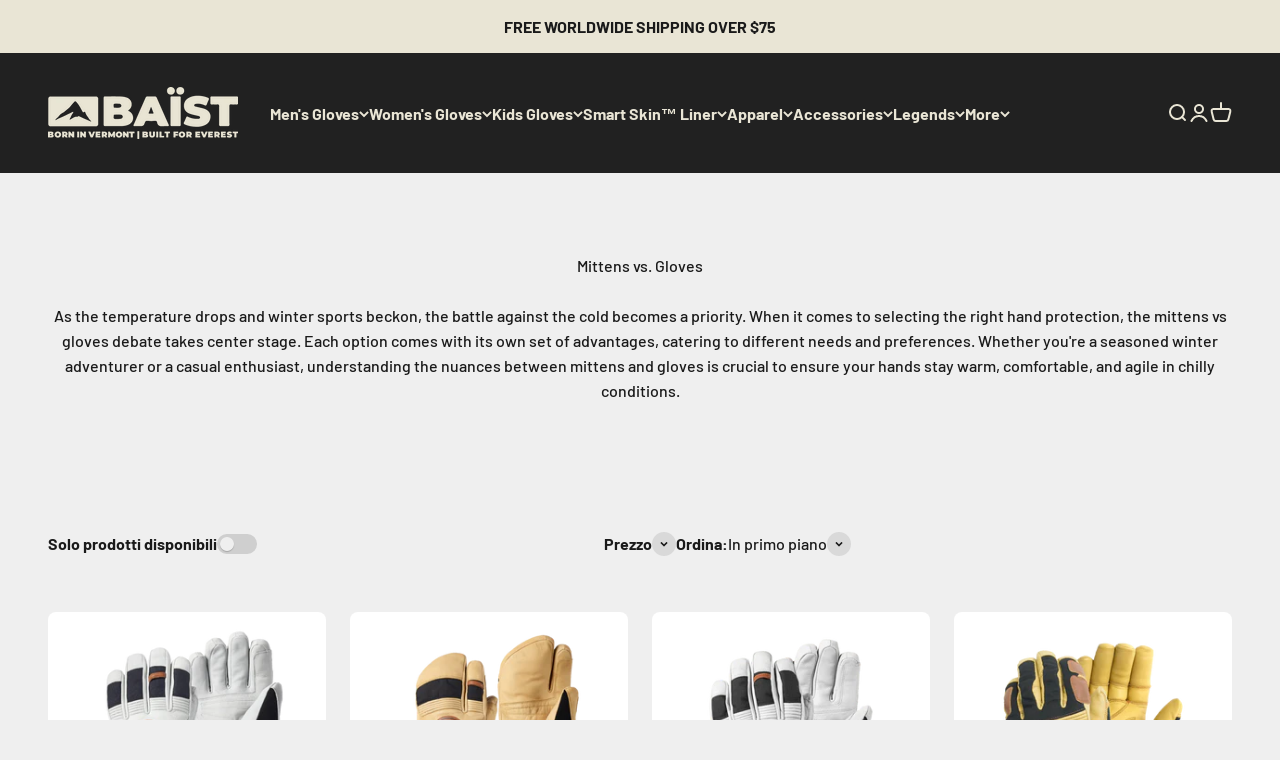

--- FILE ---
content_type: text/html; charset=utf-8
request_url: https://baistgloves.com/it/collections/mittens-vs-gloves
body_size: 84442
content:
<!doctype html>

<html class="no-js" lang="it-US" dir="ltr">
  <head>
    <meta charset="utf-8">
    <meta name="viewport" content="width=device-width, initial-scale=1.0, height=device-height, minimum-scale=1.0, maximum-scale=1.0">
    <meta name="theme-color" content="#212121">
    <meta name="msvalidate.01" content="67D3AFE71628F50DBB4514F6C2BFA4CC" /><meta name="google-site-verification" content="8wo5Zqd9o8bXV5joaB7d_C-xczDqsy46iIdjeZ5jgKk" /><meta name="ahrefs-site-verification" content="e0709f03885585c82c77b16e9d79fa23c08d4c1ba9f902df5e7c83173791c213">

    
<link rel="shortcut icon" href="//baistgloves.com/cdn/shop/files/BAIST_Fav.png?v=1624996607&width=96">
      <link rel="apple-touch-icon" href="//baistgloves.com/cdn/shop/files/BAIST_Fav.png?v=1624996607&width=180"><link rel="preconnect" href="https://cdn.shopify.com">
    <link rel="preconnect" href="https://fonts.shopifycdn.com" crossorigin>
    <link rel="dns-prefetch" href="https://productreviews.shopifycdn.com"><link rel="modulepreload" href="//baistgloves.com/cdn/shop/t/44/assets/vendor.min.js?v=68058080371554213671671041890" as="script">
    <link rel="modulepreload" href="//baistgloves.com/cdn/shop/t/44/assets/theme.js?v=79438660666411190951695917504" as="script">
    <link rel="modulepreload" href="//baistgloves.com/cdn/shop/t/44/assets/sections.js?v=161320381650359687821695917507" as="script"><link rel="preload" href="//baistgloves.com/cdn/fonts/barlow/barlow_n8.b626aaae1ccd3d041eadc7b1698cddd6c6e1a1be.woff2" as="font" type="font/woff2" crossorigin><link rel="preload" href="//baistgloves.com/cdn/fonts/barlow/barlow_n5.a193a1990790eba0cc5cca569d23799830e90f07.woff2" as="font" type="font/woff2" crossorigin><meta name="twitter:image:alt" content="BAïST Logo Born in Vermont Built for Everest">


  <script type="application/ld+json">
  {
    "@context": "https://schema.org",
    "@type": "BreadcrumbList",
  "itemListElement": [{
      "@type": "ListItem",
      "position": 1,
      "name": "Home",
      "item": "https://baistgloves.com"
    },{
          "@type": "ListItem",
          "position": 2,
          "name": "Mittens vs. Gloves",
          "item": "https://baistgloves.com/it/collections/mittens-vs-gloves"
        }]
  }
  </script>

<style>/* Typography (heading) */
  @font-face {
  font-family: Barlow;
  font-weight: 800;
  font-style: normal;
  font-display: fallback;
  src: url("//baistgloves.com/cdn/fonts/barlow/barlow_n8.b626aaae1ccd3d041eadc7b1698cddd6c6e1a1be.woff2") format("woff2"),
       url("//baistgloves.com/cdn/fonts/barlow/barlow_n8.1bf215001985940b35ef11f18a7d3d9997210d4c.woff") format("woff");
}

@font-face {
  font-family: Barlow;
  font-weight: 800;
  font-style: italic;
  font-display: fallback;
  src: url("//baistgloves.com/cdn/fonts/barlow/barlow_i8.fb811677603ec98fdf6f5b564d05e7353034ccc7.woff2") format("woff2"),
       url("//baistgloves.com/cdn/fonts/barlow/barlow_i8.ed8e24bdf0ea5bec7c4e0c5e766782e1b9bddc65.woff") format("woff");
}

/* Typography (body) */
  @font-face {
  font-family: Barlow;
  font-weight: 500;
  font-style: normal;
  font-display: fallback;
  src: url("//baistgloves.com/cdn/fonts/barlow/barlow_n5.a193a1990790eba0cc5cca569d23799830e90f07.woff2") format("woff2"),
       url("//baistgloves.com/cdn/fonts/barlow/barlow_n5.ae31c82169b1dc0715609b8cc6a610b917808358.woff") format("woff");
}

@font-face {
  font-family: Barlow;
  font-weight: 500;
  font-style: italic;
  font-display: fallback;
  src: url("//baistgloves.com/cdn/fonts/barlow/barlow_i5.714d58286997b65cd479af615cfa9bb0a117a573.woff2") format("woff2"),
       url("//baistgloves.com/cdn/fonts/barlow/barlow_i5.0120f77e6447d3b5df4bbec8ad8c2d029d87fb21.woff") format("woff");
}

@font-face {
  font-family: Barlow;
  font-weight: 700;
  font-style: normal;
  font-display: fallback;
  src: url("//baistgloves.com/cdn/fonts/barlow/barlow_n7.691d1d11f150e857dcbc1c10ef03d825bc378d81.woff2") format("woff2"),
       url("//baistgloves.com/cdn/fonts/barlow/barlow_n7.4fdbb1cb7da0e2c2f88492243ffa2b4f91924840.woff") format("woff");
}

@font-face {
  font-family: Barlow;
  font-weight: 700;
  font-style: italic;
  font-display: fallback;
  src: url("//baistgloves.com/cdn/fonts/barlow/barlow_i7.50e19d6cc2ba5146fa437a5a7443c76d5d730103.woff2") format("woff2"),
       url("//baistgloves.com/cdn/fonts/barlow/barlow_i7.47e9f98f1b094d912e6fd631cc3fe93d9f40964f.woff") format("woff");
}

:root {
    /**
     * ---------------------------------------------------------------------
     * SPACING VARIABLES
     *
     * We are using a spacing inspired from frameworks like Tailwind CSS.
     * ---------------------------------------------------------------------
     */
    --spacing-0-5: 0.125rem; /* 2px */
    --spacing-1: 0.25rem; /* 4px */
    --spacing-1-5: 0.375rem; /* 6px */
    --spacing-2: 0.5rem; /* 8px */
    --spacing-2-5: 0.625rem; /* 10px */
    --spacing-3: 0.75rem; /* 12px */
    --spacing-3-5: 0.875rem; /* 14px */
    --spacing-4: 1rem; /* 16px */
    --spacing-4-5: 1.125rem; /* 18px */
    --spacing-5: 1.25rem; /* 20px */
    --spacing-5-5: 1.375rem; /* 22px */
    --spacing-6: 1.5rem; /* 24px */
    --spacing-6-5: 1.625rem; /* 26px */
    --spacing-7: 1.75rem; /* 28px */
    --spacing-7-5: 1.875rem; /* 30px */
    --spacing-8: 2rem; /* 32px */
    --spacing-8-5: 2.125rem; /* 34px */
    --spacing-9: 2.25rem; /* 36px */
    --spacing-9-5: 2.375rem; /* 38px */
    --spacing-10: 2.5rem; /* 40px */
    --spacing-11: 2.75rem; /* 44px */
    --spacing-12: 3rem; /* 48px */
    --spacing-14: 3.5rem; /* 56px */
    --spacing-16: 4rem; /* 64px */
    --spacing-18: 4.5rem; /* 72px */
    --spacing-20: 5rem; /* 80px */
    --spacing-24: 6rem; /* 96px */
    --spacing-28: 7rem; /* 112px */
    --spacing-32: 8rem; /* 128px */
    --spacing-36: 9rem; /* 144px */
    --spacing-40: 10rem; /* 160px */
    --spacing-44: 11rem; /* 176px */
    --spacing-48: 12rem; /* 192px */
    --spacing-52: 13rem; /* 208px */
    --spacing-56: 14rem; /* 224px */
    --spacing-60: 15rem; /* 240px */
    --spacing-64: 16rem; /* 256px */
    --spacing-72: 18rem; /* 288px */
    --spacing-80: 20rem; /* 320px */
    --spacing-96: 24rem; /* 384px */

    /* Container */
    --container-max-width: 1500px;
    --container-narrow-max-width: 1250px;
    --container-gutter: var(--spacing-5);
    --section-outer-spacing-block: var(--spacing-12);
    --section-inner-max-spacing-block: var(--spacing-10);
    --section-inner-spacing-inline: var(--container-gutter);
    --section-stack-spacing-block: var(--spacing-8);

    /* Grid gutter */
    --grid-gutter: var(--spacing-5);

    /* Product list settings */
    --product-list-row-gap: var(--spacing-8);
    --product-list-column-gap: var(--grid-gutter);

    /* Form settings */
    --input-gap: var(--spacing-2);
    --input-height: 2.625rem;
    --input-padding-inline: var(--spacing-4);

    /* Other sizes */
    --sticky-area-height: calc(var(--sticky-announcement-bar-enabled, 0) * var(--announcement-bar-height, 0px) + var(--sticky-header-enabled, 0) * var(--header-height, 0px));

    /* RTL support */
    --transform-logical-flip: 1;
    --transform-origin-start: left;
    --transform-origin-end: right;

    /**
     * ---------------------------------------------------------------------
     * TYPOGRAPHY
     * ---------------------------------------------------------------------
     */

    /* Font properties */
    --heading-font-family: Barlow, sans-serif;
    --heading-font-weight: 800;
    --heading-font-style: normal;
    --heading-text-transform: normal;
    --heading-letter-spacing: -0.02em;
    --text-font-family: Barlow, sans-serif;
    --text-font-weight: 500;
    --text-font-style: normal;
    --text-letter-spacing: 0.0em;

    /* Font sizes */
    --text-h0: 3rem;
    --text-h1: 2.5rem;
    --text-h2: 2rem;
    --text-h3: 1.5rem;
    --text-h4: 1.375rem;
    --text-h5: 1.125rem;
    --text-h6: 1rem;
    --text-xs: 0.6875rem;
    --text-sm: 0.75rem;
    --text-base: 0.875rem;
    --text-lg: 1.125rem;

    /**
     * ---------------------------------------------------------------------
     * COLORS
     * ---------------------------------------------------------------------
     */

    /* Color settings */--accent: 188 73 57;
    --text-primary: 26 26 26;
    --background-primary: 239 239 239;
    --dialog-background: 255 255 255;
    --border-color: var(--text-color, var(--text-primary)) / 0.12;

    /* Button colors */
    --button-background-primary: 188 73 57;
    --button-text-primary: 255 255 255;
    --button-background-secondary: 165 67 53;
    --button-text-secondary: 255 255 255;

    /* Status colors */
    --success-background: 224 244 232;
    --success-text: 0 163 65;
    --warning-background: 247 233 231;
    --warning-text: 188 73 57;
    --error-background: 254 231 231;
    --error-text: 248 58 58;

    /* Product colors */
    --on-sale-text: 248 58 58;
    --on-sale-badge-background: 248 58 58;
    --on-sale-badge-text: 255 255 255;
    --sold-out-badge-background: 0 0 0;
    --sold-out-badge-text: 255 255 255;
    --primary-badge-background: 128 60 238;
    --primary-badge-text: 255 255 255;
    --star-color: 255 183 74;
    --product-card-background: 255 255 255;
    --product-card-text: 26 26 26;

    /* Header colors */
    --header-background: 33 33 33;
    --header-text: 233 229 213;

    /* Footer colors */
    --footer-background: 33 33 33;
    --footer-text: 233 229 213;

    /* Rounded variables (used for border radius) */
    --rounded-xs: 0.25rem;
    --rounded-sm: 0.5rem;
    --rounded: 1.0rem;
    --rounded-lg: 2.0rem;
    --rounded-full: 9999px;

    --rounded-button: 0.5rem;
    --rounded-input: 0.5rem;

    /* Box shadow */
    --shadow-sm: 0 2px 8px rgb(var(--text-primary) / 0.25);
    --shadow: 0 5px 15px rgb(var(--text-primary) / 0.25);
    --shadow-md: 0 5px 30px rgb(var(--text-primary) / 0.25);
    --shadow-block: 0px 18px 60px rgb(var(--text-primary) / 0.25);

    /**
     * ---------------------------------------------------------------------
     * OTHER
     * ---------------------------------------------------------------------
     */

    --cursor-close-svg-url: url(//baistgloves.com/cdn/shop/t/44/assets/cursor-close.svg?v=147174565022153725511671041890);
    --cursor-zoom-in-svg-url: url(//baistgloves.com/cdn/shop/t/44/assets/cursor-zoom-in.svg?v=154953035094101115921671041890);
    --cursor-zoom-out-svg-url: url(//baistgloves.com/cdn/shop/t/44/assets/cursor-zoom-out.svg?v=16155520337305705181671041890);
    --checkmark-svg-url: url(//baistgloves.com/cdn/shop/t/44/assets/checkmark.svg?v=77552481021870063511671821302);
  }

  [dir="rtl"]:root {
    /* RTL support */
    --transform-logical-flip: -1;
    --transform-origin-start: right;
    --transform-origin-end: left;
  }

  @media screen and (min-width: 700px) {
    :root {
      /* Typography (font size) */
      --text-h0: 4rem;
      --text-h1: 3rem;
      --text-h2: 2.5rem;
      --text-h3: 2rem;
      --text-h4: 1.625rem;
      --text-h5: 1.25rem;
      --text-h6: 1.125rem;

      --text-xs: 0.75rem;
      --text-sm: 0.875rem;
      --text-base: 1.0rem;
      --text-lg: 1.25rem;

      /* Spacing */
      --container-gutter: 2rem;
      --section-outer-spacing-block: var(--spacing-16);
      --section-inner-max-spacing-block: var(--spacing-12);
      --section-inner-spacing-inline: var(--spacing-10);
      --section-stack-spacing-block: var(--spacing-12);

      /* Grid gutter */
      --grid-gutter: var(--spacing-6);

      /* Product list settings */
      --product-list-row-gap: var(--spacing-12);

      /* Form settings */
      --input-gap: 1rem;
      --input-height: 3.125rem;
      --input-padding-inline: var(--spacing-5);
    }
  }

  @media screen and (min-width: 1000px) {
    :root {
      /* Spacing settings */
      --container-gutter: var(--spacing-12);
      --section-outer-spacing-block: var(--spacing-18);
      --section-inner-max-spacing-block: var(--spacing-16);
      --section-inner-spacing-inline: var(--spacing-14);
      --section-stack-spacing-block: var(--spacing-12);
    }
  }

  @media screen and (min-width: 1150px) {
    :root {
      /* Spacing settings */
      --container-gutter: var(--spacing-12);
      --section-outer-spacing-block: var(--spacing-20);
      --section-inner-max-spacing-block: var(--spacing-16);
      --section-inner-spacing-inline: var(--spacing-14);
      --section-stack-spacing-block: var(--spacing-12);
    }
  }

  @media screen and (min-width: 1400px) {
    :root {
      /* Typography (font size) */
      --text-h0: 5rem;
      --text-h1: 3.75rem;
      --text-h2: 3rem;
      --text-h3: 2.25rem;
      --text-h4: 2rem;
      --text-h5: 1.5rem;
      --text-h6: 1.25rem;

      --section-outer-spacing-block: var(--spacing-24);
      --section-inner-max-spacing-block: var(--spacing-18);
      --section-inner-spacing-inline: var(--spacing-16);
    }
  }

  @media screen and (min-width: 1600px) {
    :root {
      --section-outer-spacing-block: var(--spacing-24);
      --section-inner-max-spacing-block: var(--spacing-20);
      --section-inner-spacing-inline: var(--spacing-18);
    }
  }

  /**
   * ---------------------------------------------------------------------
   * LIQUID DEPENDANT CSS
   *
   * Our main CSS is Liquid free, but some very specific features depend on
   * theme settings, so we have them here
   * ---------------------------------------------------------------------
   */@media screen and (pointer: fine) {
        .button:not([disabled]):hover, .btn:not([disabled]):hover, .shopify-payment-button__button--unbranded:not([disabled]):hover {
          --button-background-opacity: 0.85;
        }

        .button--subdued:not([disabled]):hover {
          --button-background: var(--text-color) / .05 !important;
        }
      }</style><script>
  document.documentElement.classList.replace('no-js', 'js');

  // This allows to expose several variables to the global scope, to be used in scripts
  window.themeVariables = {
    settings: {
      showPageTransition: false,
      headingApparition: "split_fade",
      pageType: "collection",
      moneyFormat: "\u003cspan class=money\u003e${{amount}} \u003c\/span\u003e",
      moneyWithCurrencyFormat: "\u003cspan class=money\u003e${{amount}} USD\u003c\/span\u003e",
      currencyCodeEnabled: true,
      cartType: "drawer",
      showDiscount: true,
      discountMode: "saving"
    },

    strings: {
      accessibilityClose: "Chiudi",
      accessibilityNext: "Successivo",
      accessibilityPrevious: "Precedente",
      addToCartButton: "Aggiungi al carrello",
      soldOutButton: "Esaurito",
      preOrderButton: "Pre-ordina",
      unavailableButton: "Non disponibile",
      closeGallery: "Chiudi galleria immagini",
      zoomGallery: "Ingrandisci immagine",
      errorGallery: "L\u0026#39;immagine non può essere caricata",
      soldOutBadge: "Esaurito",
      discountBadge: "Risparmia @@",
      sku: "SKU:",
      searchNoResults: "Non sono stati trovati risultati per \u0026quot;{{ terms }}\u0026quot;",
      addOrderNote: "Aggiungi una nota all\u0026#39;ordine",
      editOrderNote: "Modifica nota dell\u0026#39;ordine",
      shippingEstimatorNoResults: "Siamo spiacenti, non spediamo nella tua zona.",
      shippingEstimatorOneResult: "1 opzione spedizione disponibile per il tuo indirizzo:",
      shippingEstimatorMultipleResults: "Multiple opzioni spedizione disponibili per il tuo indirizzo:",
      shippingEstimatorError: "C\u0026#39;è stato un errore nel calcolo delle opzioni spedizione:"
    },

    breakpoints: {
      'sm': 'screen and (min-width: 700px)',
      'md': 'screen and (min-width: 1000px)',
      'lg': 'screen and (min-width: 1150px)',
      'xl': 'screen and (min-width: 1400px)',

      'sm-max': 'screen and (max-width: 699px)',
      'md-max': 'screen and (max-width: 999px)',
      'lg-max': 'screen and (max-width: 1149px)',
      'xl-max': 'screen and (max-width: 1399px)'
    }
  };// For detecting native share
  document.documentElement.classList.add(`native-share--${navigator.share ? 'enabled' : 'disabled'}`);</script><script type="module" src="//baistgloves.com/cdn/shop/t/44/assets/vendor.min.js?v=68058080371554213671671041890"></script>
    <script type="module" src="//baistgloves.com/cdn/shop/t/44/assets/theme.js?v=79438660666411190951695917504"></script>
    <script type="module" src="//baistgloves.com/cdn/shop/t/44/assets/sections.js?v=161320381650359687821695917507"></script>

    <script>window.performance && window.performance.mark && window.performance.mark('shopify.content_for_header.start');</script><meta name="google-site-verification" content="NMbpj3GrO5nxJpXWC5-TCV-PVDmjEHWvAdN4wvkplw4">
<meta name="google-site-verification" content="1JMhsDrTdRSuctExn0nf657nQichI-rgYBfYIRX2bIw">
<meta name="google-site-verification" content="NRlKbqb5kjrQGoK6RvdGo5et702Yli8r2H98WldRvjw">
<meta id="shopify-digital-wallet" name="shopify-digital-wallet" content="/24301177/digital_wallets/dialog">
<meta name="shopify-checkout-api-token" content="6a81900a6d6ef7e329af20d72bffe881">
<link rel="alternate" type="application/atom+xml" title="Feed" href="/it/collections/mittens-vs-gloves.atom" />
<link rel="alternate" hreflang="x-default" href="https://baistgloves.com/collections/mittens-vs-gloves">
<link rel="alternate" hreflang="en" href="https://baistgloves.com/collections/mittens-vs-gloves">
<link rel="alternate" hreflang="es" href="https://baistgloves.com/es/collections/mittens-vs-gloves">
<link rel="alternate" hreflang="fr" href="https://baistgloves.com/fr/collections/mittens-vs-gloves">
<link rel="alternate" hreflang="de" href="https://baistgloves.com/de/collections/mittens-vs-gloves">
<link rel="alternate" hreflang="zh-Hant" href="https://baistgloves.com/zh/collections/mittens-vs-gloves">
<link rel="alternate" hreflang="da" href="https://baistgloves.com/da/collections/mittens-vs-gloves">
<link rel="alternate" hreflang="nl" href="https://baistgloves.com/nl/collections/mittens-vs-gloves">
<link rel="alternate" hreflang="pt" href="https://baistgloves.com/pt/collections/mittens-vs-gloves">
<link rel="alternate" hreflang="sv" href="https://baistgloves.com/sv/collections/mittens-vs-gloves">
<link rel="alternate" hreflang="it" href="https://baistgloves.com/it/collections/mittens-vs-gloves">
<link rel="alternate" hreflang="ja" href="https://baistgloves.com/ja/collections/mittens-vs-gloves">
<link rel="alternate" hreflang="zh-Hant-AC" href="https://baistgloves.com/zh/collections/mittens-vs-gloves">
<link rel="alternate" hreflang="zh-Hant-AD" href="https://baistgloves.com/zh/collections/mittens-vs-gloves">
<link rel="alternate" hreflang="zh-Hant-AE" href="https://baistgloves.com/zh/collections/mittens-vs-gloves">
<link rel="alternate" hreflang="zh-Hant-AF" href="https://baistgloves.com/zh/collections/mittens-vs-gloves">
<link rel="alternate" hreflang="zh-Hant-AG" href="https://baistgloves.com/zh/collections/mittens-vs-gloves">
<link rel="alternate" hreflang="zh-Hant-AI" href="https://baistgloves.com/zh/collections/mittens-vs-gloves">
<link rel="alternate" hreflang="zh-Hant-AL" href="https://baistgloves.com/zh/collections/mittens-vs-gloves">
<link rel="alternate" hreflang="zh-Hant-AM" href="https://baistgloves.com/zh/collections/mittens-vs-gloves">
<link rel="alternate" hreflang="zh-Hant-AO" href="https://baistgloves.com/zh/collections/mittens-vs-gloves">
<link rel="alternate" hreflang="zh-Hant-AR" href="https://baistgloves.com/zh/collections/mittens-vs-gloves">
<link rel="alternate" hreflang="zh-Hant-AT" href="https://baistgloves.com/zh/collections/mittens-vs-gloves">
<link rel="alternate" hreflang="zh-Hant-AU" href="https://baistgloves.com/zh/collections/mittens-vs-gloves">
<link rel="alternate" hreflang="zh-Hant-AW" href="https://baistgloves.com/zh/collections/mittens-vs-gloves">
<link rel="alternate" hreflang="zh-Hant-AX" href="https://baistgloves.com/zh/collections/mittens-vs-gloves">
<link rel="alternate" hreflang="zh-Hant-AZ" href="https://baistgloves.com/zh/collections/mittens-vs-gloves">
<link rel="alternate" hreflang="zh-Hant-BA" href="https://baistgloves.com/zh/collections/mittens-vs-gloves">
<link rel="alternate" hreflang="zh-Hant-BB" href="https://baistgloves.com/zh/collections/mittens-vs-gloves">
<link rel="alternate" hreflang="zh-Hant-BD" href="https://baistgloves.com/zh/collections/mittens-vs-gloves">
<link rel="alternate" hreflang="zh-Hant-BE" href="https://baistgloves.com/zh/collections/mittens-vs-gloves">
<link rel="alternate" hreflang="zh-Hant-BF" href="https://baistgloves.com/zh/collections/mittens-vs-gloves">
<link rel="alternate" hreflang="zh-Hant-BG" href="https://baistgloves.com/zh/collections/mittens-vs-gloves">
<link rel="alternate" hreflang="zh-Hant-BH" href="https://baistgloves.com/zh/collections/mittens-vs-gloves">
<link rel="alternate" hreflang="zh-Hant-BI" href="https://baistgloves.com/zh/collections/mittens-vs-gloves">
<link rel="alternate" hreflang="zh-Hant-BJ" href="https://baistgloves.com/zh/collections/mittens-vs-gloves">
<link rel="alternate" hreflang="zh-Hant-BL" href="https://baistgloves.com/zh/collections/mittens-vs-gloves">
<link rel="alternate" hreflang="zh-Hant-BM" href="https://baistgloves.com/zh/collections/mittens-vs-gloves">
<link rel="alternate" hreflang="zh-Hant-BN" href="https://baistgloves.com/zh/collections/mittens-vs-gloves">
<link rel="alternate" hreflang="zh-Hant-BO" href="https://baistgloves.com/zh/collections/mittens-vs-gloves">
<link rel="alternate" hreflang="zh-Hant-BQ" href="https://baistgloves.com/zh/collections/mittens-vs-gloves">
<link rel="alternate" hreflang="zh-Hant-BR" href="https://baistgloves.com/zh/collections/mittens-vs-gloves">
<link rel="alternate" hreflang="zh-Hant-BS" href="https://baistgloves.com/zh/collections/mittens-vs-gloves">
<link rel="alternate" hreflang="zh-Hant-BT" href="https://baistgloves.com/zh/collections/mittens-vs-gloves">
<link rel="alternate" hreflang="zh-Hant-BW" href="https://baistgloves.com/zh/collections/mittens-vs-gloves">
<link rel="alternate" hreflang="zh-Hant-BY" href="https://baistgloves.com/zh/collections/mittens-vs-gloves">
<link rel="alternate" hreflang="zh-Hant-BZ" href="https://baistgloves.com/zh/collections/mittens-vs-gloves">
<link rel="alternate" hreflang="zh-Hant-CA" href="https://baistgloves.com/zh/collections/mittens-vs-gloves">
<link rel="alternate" hreflang="zh-Hant-CC" href="https://baistgloves.com/zh/collections/mittens-vs-gloves">
<link rel="alternate" hreflang="zh-Hant-CD" href="https://baistgloves.com/zh/collections/mittens-vs-gloves">
<link rel="alternate" hreflang="zh-Hant-CF" href="https://baistgloves.com/zh/collections/mittens-vs-gloves">
<link rel="alternate" hreflang="zh-Hant-CG" href="https://baistgloves.com/zh/collections/mittens-vs-gloves">
<link rel="alternate" hreflang="zh-Hant-CH" href="https://baistgloves.com/zh/collections/mittens-vs-gloves">
<link rel="alternate" hreflang="zh-Hant-CI" href="https://baistgloves.com/zh/collections/mittens-vs-gloves">
<link rel="alternate" hreflang="zh-Hant-CK" href="https://baistgloves.com/zh/collections/mittens-vs-gloves">
<link rel="alternate" hreflang="zh-Hant-CL" href="https://baistgloves.com/zh/collections/mittens-vs-gloves">
<link rel="alternate" hreflang="zh-Hant-CM" href="https://baistgloves.com/zh/collections/mittens-vs-gloves">
<link rel="alternate" hreflang="zh-Hant-CN" href="https://baistgloves.com/zh/collections/mittens-vs-gloves">
<link rel="alternate" hreflang="zh-Hant-CO" href="https://baistgloves.com/zh/collections/mittens-vs-gloves">
<link rel="alternate" hreflang="zh-Hant-CR" href="https://baistgloves.com/zh/collections/mittens-vs-gloves">
<link rel="alternate" hreflang="zh-Hant-CV" href="https://baistgloves.com/zh/collections/mittens-vs-gloves">
<link rel="alternate" hreflang="zh-Hant-CW" href="https://baistgloves.com/zh/collections/mittens-vs-gloves">
<link rel="alternate" hreflang="zh-Hant-CX" href="https://baistgloves.com/zh/collections/mittens-vs-gloves">
<link rel="alternate" hreflang="zh-Hant-CY" href="https://baistgloves.com/zh/collections/mittens-vs-gloves">
<link rel="alternate" hreflang="zh-Hant-CZ" href="https://baistgloves.com/zh/collections/mittens-vs-gloves">
<link rel="alternate" hreflang="zh-Hant-DE" href="https://baistgloves.com/zh/collections/mittens-vs-gloves">
<link rel="alternate" hreflang="zh-Hant-DJ" href="https://baistgloves.com/zh/collections/mittens-vs-gloves">
<link rel="alternate" hreflang="zh-Hant-DK" href="https://baistgloves.com/zh/collections/mittens-vs-gloves">
<link rel="alternate" hreflang="zh-Hant-DM" href="https://baistgloves.com/zh/collections/mittens-vs-gloves">
<link rel="alternate" hreflang="zh-Hant-DO" href="https://baistgloves.com/zh/collections/mittens-vs-gloves">
<link rel="alternate" hreflang="zh-Hant-DZ" href="https://baistgloves.com/zh/collections/mittens-vs-gloves">
<link rel="alternate" hreflang="zh-Hant-EC" href="https://baistgloves.com/zh/collections/mittens-vs-gloves">
<link rel="alternate" hreflang="zh-Hant-EE" href="https://baistgloves.com/zh/collections/mittens-vs-gloves">
<link rel="alternate" hreflang="zh-Hant-EG" href="https://baistgloves.com/zh/collections/mittens-vs-gloves">
<link rel="alternate" hreflang="zh-Hant-EH" href="https://baistgloves.com/zh/collections/mittens-vs-gloves">
<link rel="alternate" hreflang="zh-Hant-ER" href="https://baistgloves.com/zh/collections/mittens-vs-gloves">
<link rel="alternate" hreflang="zh-Hant-ES" href="https://baistgloves.com/zh/collections/mittens-vs-gloves">
<link rel="alternate" hreflang="zh-Hant-ET" href="https://baistgloves.com/zh/collections/mittens-vs-gloves">
<link rel="alternate" hreflang="zh-Hant-FI" href="https://baistgloves.com/zh/collections/mittens-vs-gloves">
<link rel="alternate" hreflang="zh-Hant-FJ" href="https://baistgloves.com/zh/collections/mittens-vs-gloves">
<link rel="alternate" hreflang="zh-Hant-FK" href="https://baistgloves.com/zh/collections/mittens-vs-gloves">
<link rel="alternate" hreflang="zh-Hant-FO" href="https://baistgloves.com/zh/collections/mittens-vs-gloves">
<link rel="alternate" hreflang="zh-Hant-FR" href="https://baistgloves.com/zh/collections/mittens-vs-gloves">
<link rel="alternate" hreflang="zh-Hant-GA" href="https://baistgloves.com/zh/collections/mittens-vs-gloves">
<link rel="alternate" hreflang="zh-Hant-GB" href="https://baistgloves.com/zh/collections/mittens-vs-gloves">
<link rel="alternate" hreflang="zh-Hant-GD" href="https://baistgloves.com/zh/collections/mittens-vs-gloves">
<link rel="alternate" hreflang="zh-Hant-GE" href="https://baistgloves.com/zh/collections/mittens-vs-gloves">
<link rel="alternate" hreflang="zh-Hant-GF" href="https://baistgloves.com/zh/collections/mittens-vs-gloves">
<link rel="alternate" hreflang="zh-Hant-GG" href="https://baistgloves.com/zh/collections/mittens-vs-gloves">
<link rel="alternate" hreflang="zh-Hant-GH" href="https://baistgloves.com/zh/collections/mittens-vs-gloves">
<link rel="alternate" hreflang="zh-Hant-GI" href="https://baistgloves.com/zh/collections/mittens-vs-gloves">
<link rel="alternate" hreflang="zh-Hant-GL" href="https://baistgloves.com/zh/collections/mittens-vs-gloves">
<link rel="alternate" hreflang="zh-Hant-GM" href="https://baistgloves.com/zh/collections/mittens-vs-gloves">
<link rel="alternate" hreflang="zh-Hant-GN" href="https://baistgloves.com/zh/collections/mittens-vs-gloves">
<link rel="alternate" hreflang="zh-Hant-GP" href="https://baistgloves.com/zh/collections/mittens-vs-gloves">
<link rel="alternate" hreflang="zh-Hant-GQ" href="https://baistgloves.com/zh/collections/mittens-vs-gloves">
<link rel="alternate" hreflang="zh-Hant-GR" href="https://baistgloves.com/zh/collections/mittens-vs-gloves">
<link rel="alternate" hreflang="zh-Hant-GS" href="https://baistgloves.com/zh/collections/mittens-vs-gloves">
<link rel="alternate" hreflang="zh-Hant-GT" href="https://baistgloves.com/zh/collections/mittens-vs-gloves">
<link rel="alternate" hreflang="zh-Hant-GW" href="https://baistgloves.com/zh/collections/mittens-vs-gloves">
<link rel="alternate" hreflang="zh-Hant-GY" href="https://baistgloves.com/zh/collections/mittens-vs-gloves">
<link rel="alternate" hreflang="zh-Hant-HK" href="https://baistgloves.com/zh/collections/mittens-vs-gloves">
<link rel="alternate" hreflang="zh-Hant-HN" href="https://baistgloves.com/zh/collections/mittens-vs-gloves">
<link rel="alternate" hreflang="zh-Hant-HR" href="https://baistgloves.com/zh/collections/mittens-vs-gloves">
<link rel="alternate" hreflang="zh-Hant-HT" href="https://baistgloves.com/zh/collections/mittens-vs-gloves">
<link rel="alternate" hreflang="zh-Hant-HU" href="https://baistgloves.com/zh/collections/mittens-vs-gloves">
<link rel="alternate" hreflang="zh-Hant-ID" href="https://baistgloves.com/zh/collections/mittens-vs-gloves">
<link rel="alternate" hreflang="zh-Hant-IE" href="https://baistgloves.com/zh/collections/mittens-vs-gloves">
<link rel="alternate" hreflang="zh-Hant-IL" href="https://baistgloves.com/zh/collections/mittens-vs-gloves">
<link rel="alternate" hreflang="zh-Hant-IM" href="https://baistgloves.com/zh/collections/mittens-vs-gloves">
<link rel="alternate" hreflang="zh-Hant-IN" href="https://baistgloves.com/zh/collections/mittens-vs-gloves">
<link rel="alternate" hreflang="zh-Hant-IO" href="https://baistgloves.com/zh/collections/mittens-vs-gloves">
<link rel="alternate" hreflang="zh-Hant-IQ" href="https://baistgloves.com/zh/collections/mittens-vs-gloves">
<link rel="alternate" hreflang="zh-Hant-IS" href="https://baistgloves.com/zh/collections/mittens-vs-gloves">
<link rel="alternate" hreflang="zh-Hant-IT" href="https://baistgloves.com/zh/collections/mittens-vs-gloves">
<link rel="alternate" hreflang="zh-Hant-JE" href="https://baistgloves.com/zh/collections/mittens-vs-gloves">
<link rel="alternate" hreflang="zh-Hant-JM" href="https://baistgloves.com/zh/collections/mittens-vs-gloves">
<link rel="alternate" hreflang="zh-Hant-JO" href="https://baistgloves.com/zh/collections/mittens-vs-gloves">
<link rel="alternate" hreflang="zh-Hant-JP" href="https://baistgloves.com/zh/collections/mittens-vs-gloves">
<link rel="alternate" hreflang="zh-Hant-KE" href="https://baistgloves.com/zh/collections/mittens-vs-gloves">
<link rel="alternate" hreflang="zh-Hant-KG" href="https://baistgloves.com/zh/collections/mittens-vs-gloves">
<link rel="alternate" hreflang="zh-Hant-KH" href="https://baistgloves.com/zh/collections/mittens-vs-gloves">
<link rel="alternate" hreflang="zh-Hant-KI" href="https://baistgloves.com/zh/collections/mittens-vs-gloves">
<link rel="alternate" hreflang="zh-Hant-KM" href="https://baistgloves.com/zh/collections/mittens-vs-gloves">
<link rel="alternate" hreflang="zh-Hant-KN" href="https://baistgloves.com/zh/collections/mittens-vs-gloves">
<link rel="alternate" hreflang="zh-Hant-KR" href="https://baistgloves.com/zh/collections/mittens-vs-gloves">
<link rel="alternate" hreflang="zh-Hant-KW" href="https://baistgloves.com/zh/collections/mittens-vs-gloves">
<link rel="alternate" hreflang="zh-Hant-KY" href="https://baistgloves.com/zh/collections/mittens-vs-gloves">
<link rel="alternate" hreflang="zh-Hant-KZ" href="https://baistgloves.com/zh/collections/mittens-vs-gloves">
<link rel="alternate" hreflang="zh-Hant-LA" href="https://baistgloves.com/zh/collections/mittens-vs-gloves">
<link rel="alternate" hreflang="zh-Hant-LB" href="https://baistgloves.com/zh/collections/mittens-vs-gloves">
<link rel="alternate" hreflang="zh-Hant-LC" href="https://baistgloves.com/zh/collections/mittens-vs-gloves">
<link rel="alternate" hreflang="zh-Hant-LI" href="https://baistgloves.com/zh/collections/mittens-vs-gloves">
<link rel="alternate" hreflang="zh-Hant-LK" href="https://baistgloves.com/zh/collections/mittens-vs-gloves">
<link rel="alternate" hreflang="zh-Hant-LR" href="https://baistgloves.com/zh/collections/mittens-vs-gloves">
<link rel="alternate" hreflang="zh-Hant-LS" href="https://baistgloves.com/zh/collections/mittens-vs-gloves">
<link rel="alternate" hreflang="zh-Hant-LT" href="https://baistgloves.com/zh/collections/mittens-vs-gloves">
<link rel="alternate" hreflang="zh-Hant-LU" href="https://baistgloves.com/zh/collections/mittens-vs-gloves">
<link rel="alternate" hreflang="zh-Hant-LV" href="https://baistgloves.com/zh/collections/mittens-vs-gloves">
<link rel="alternate" hreflang="zh-Hant-LY" href="https://baistgloves.com/zh/collections/mittens-vs-gloves">
<link rel="alternate" hreflang="zh-Hant-MA" href="https://baistgloves.com/zh/collections/mittens-vs-gloves">
<link rel="alternate" hreflang="zh-Hant-MC" href="https://baistgloves.com/zh/collections/mittens-vs-gloves">
<link rel="alternate" hreflang="zh-Hant-MD" href="https://baistgloves.com/zh/collections/mittens-vs-gloves">
<link rel="alternate" hreflang="zh-Hant-ME" href="https://baistgloves.com/zh/collections/mittens-vs-gloves">
<link rel="alternate" hreflang="zh-Hant-MF" href="https://baistgloves.com/zh/collections/mittens-vs-gloves">
<link rel="alternate" hreflang="zh-Hant-MG" href="https://baistgloves.com/zh/collections/mittens-vs-gloves">
<link rel="alternate" hreflang="zh-Hant-MK" href="https://baistgloves.com/zh/collections/mittens-vs-gloves">
<link rel="alternate" hreflang="zh-Hant-ML" href="https://baistgloves.com/zh/collections/mittens-vs-gloves">
<link rel="alternate" hreflang="zh-Hant-MM" href="https://baistgloves.com/zh/collections/mittens-vs-gloves">
<link rel="alternate" hreflang="zh-Hant-MN" href="https://baistgloves.com/zh/collections/mittens-vs-gloves">
<link rel="alternate" hreflang="zh-Hant-MO" href="https://baistgloves.com/zh/collections/mittens-vs-gloves">
<link rel="alternate" hreflang="zh-Hant-MQ" href="https://baistgloves.com/zh/collections/mittens-vs-gloves">
<link rel="alternate" hreflang="zh-Hant-MR" href="https://baistgloves.com/zh/collections/mittens-vs-gloves">
<link rel="alternate" hreflang="zh-Hant-MS" href="https://baistgloves.com/zh/collections/mittens-vs-gloves">
<link rel="alternate" hreflang="zh-Hant-MT" href="https://baistgloves.com/zh/collections/mittens-vs-gloves">
<link rel="alternate" hreflang="zh-Hant-MU" href="https://baistgloves.com/zh/collections/mittens-vs-gloves">
<link rel="alternate" hreflang="zh-Hant-MV" href="https://baistgloves.com/zh/collections/mittens-vs-gloves">
<link rel="alternate" hreflang="zh-Hant-MW" href="https://baistgloves.com/zh/collections/mittens-vs-gloves">
<link rel="alternate" hreflang="zh-Hant-MX" href="https://baistgloves.com/zh/collections/mittens-vs-gloves">
<link rel="alternate" hreflang="zh-Hant-MY" href="https://baistgloves.com/zh/collections/mittens-vs-gloves">
<link rel="alternate" hreflang="zh-Hant-MZ" href="https://baistgloves.com/zh/collections/mittens-vs-gloves">
<link rel="alternate" hreflang="zh-Hant-NA" href="https://baistgloves.com/zh/collections/mittens-vs-gloves">
<link rel="alternate" hreflang="zh-Hant-NC" href="https://baistgloves.com/zh/collections/mittens-vs-gloves">
<link rel="alternate" hreflang="zh-Hant-NE" href="https://baistgloves.com/zh/collections/mittens-vs-gloves">
<link rel="alternate" hreflang="zh-Hant-NF" href="https://baistgloves.com/zh/collections/mittens-vs-gloves">
<link rel="alternate" hreflang="zh-Hant-NG" href="https://baistgloves.com/zh/collections/mittens-vs-gloves">
<link rel="alternate" hreflang="zh-Hant-NI" href="https://baistgloves.com/zh/collections/mittens-vs-gloves">
<link rel="alternate" hreflang="zh-Hant-NL" href="https://baistgloves.com/zh/collections/mittens-vs-gloves">
<link rel="alternate" hreflang="zh-Hant-NO" href="https://baistgloves.com/zh/collections/mittens-vs-gloves">
<link rel="alternate" hreflang="zh-Hant-NP" href="https://baistgloves.com/zh/collections/mittens-vs-gloves">
<link rel="alternate" hreflang="zh-Hant-NR" href="https://baistgloves.com/zh/collections/mittens-vs-gloves">
<link rel="alternate" hreflang="zh-Hant-NU" href="https://baistgloves.com/zh/collections/mittens-vs-gloves">
<link rel="alternate" hreflang="zh-Hant-NZ" href="https://baistgloves.com/zh/collections/mittens-vs-gloves">
<link rel="alternate" hreflang="zh-Hant-OM" href="https://baistgloves.com/zh/collections/mittens-vs-gloves">
<link rel="alternate" hreflang="zh-Hant-PA" href="https://baistgloves.com/zh/collections/mittens-vs-gloves">
<link rel="alternate" hreflang="zh-Hant-PE" href="https://baistgloves.com/zh/collections/mittens-vs-gloves">
<link rel="alternate" hreflang="zh-Hant-PF" href="https://baistgloves.com/zh/collections/mittens-vs-gloves">
<link rel="alternate" hreflang="zh-Hant-PG" href="https://baistgloves.com/zh/collections/mittens-vs-gloves">
<link rel="alternate" hreflang="zh-Hant-PH" href="https://baistgloves.com/zh/collections/mittens-vs-gloves">
<link rel="alternate" hreflang="zh-Hant-PK" href="https://baistgloves.com/zh/collections/mittens-vs-gloves">
<link rel="alternate" hreflang="zh-Hant-PL" href="https://baistgloves.com/zh/collections/mittens-vs-gloves">
<link rel="alternate" hreflang="zh-Hant-PM" href="https://baistgloves.com/zh/collections/mittens-vs-gloves">
<link rel="alternate" hreflang="zh-Hant-PN" href="https://baistgloves.com/zh/collections/mittens-vs-gloves">
<link rel="alternate" hreflang="zh-Hant-PS" href="https://baistgloves.com/zh/collections/mittens-vs-gloves">
<link rel="alternate" hreflang="zh-Hant-PT" href="https://baistgloves.com/zh/collections/mittens-vs-gloves">
<link rel="alternate" hreflang="zh-Hant-PY" href="https://baistgloves.com/zh/collections/mittens-vs-gloves">
<link rel="alternate" hreflang="zh-Hant-QA" href="https://baistgloves.com/zh/collections/mittens-vs-gloves">
<link rel="alternate" hreflang="zh-Hant-RE" href="https://baistgloves.com/zh/collections/mittens-vs-gloves">
<link rel="alternate" hreflang="zh-Hant-RO" href="https://baistgloves.com/zh/collections/mittens-vs-gloves">
<link rel="alternate" hreflang="zh-Hant-RS" href="https://baistgloves.com/zh/collections/mittens-vs-gloves">
<link rel="alternate" hreflang="zh-Hant-RU" href="https://baistgloves.com/zh/collections/mittens-vs-gloves">
<link rel="alternate" hreflang="zh-Hant-RW" href="https://baistgloves.com/zh/collections/mittens-vs-gloves">
<link rel="alternate" hreflang="zh-Hant-SA" href="https://baistgloves.com/zh/collections/mittens-vs-gloves">
<link rel="alternate" hreflang="zh-Hant-SB" href="https://baistgloves.com/zh/collections/mittens-vs-gloves">
<link rel="alternate" hreflang="zh-Hant-SC" href="https://baistgloves.com/zh/collections/mittens-vs-gloves">
<link rel="alternate" hreflang="zh-Hant-SD" href="https://baistgloves.com/zh/collections/mittens-vs-gloves">
<link rel="alternate" hreflang="zh-Hant-SE" href="https://baistgloves.com/zh/collections/mittens-vs-gloves">
<link rel="alternate" hreflang="zh-Hant-SG" href="https://baistgloves.com/zh/collections/mittens-vs-gloves">
<link rel="alternate" hreflang="zh-Hant-SH" href="https://baistgloves.com/zh/collections/mittens-vs-gloves">
<link rel="alternate" hreflang="zh-Hant-SI" href="https://baistgloves.com/zh/collections/mittens-vs-gloves">
<link rel="alternate" hreflang="zh-Hant-SJ" href="https://baistgloves.com/zh/collections/mittens-vs-gloves">
<link rel="alternate" hreflang="zh-Hant-SK" href="https://baistgloves.com/zh/collections/mittens-vs-gloves">
<link rel="alternate" hreflang="zh-Hant-SL" href="https://baistgloves.com/zh/collections/mittens-vs-gloves">
<link rel="alternate" hreflang="zh-Hant-SM" href="https://baistgloves.com/zh/collections/mittens-vs-gloves">
<link rel="alternate" hreflang="zh-Hant-SN" href="https://baistgloves.com/zh/collections/mittens-vs-gloves">
<link rel="alternate" hreflang="zh-Hant-SO" href="https://baistgloves.com/zh/collections/mittens-vs-gloves">
<link rel="alternate" hreflang="zh-Hant-SR" href="https://baistgloves.com/zh/collections/mittens-vs-gloves">
<link rel="alternate" hreflang="zh-Hant-SS" href="https://baistgloves.com/zh/collections/mittens-vs-gloves">
<link rel="alternate" hreflang="zh-Hant-ST" href="https://baistgloves.com/zh/collections/mittens-vs-gloves">
<link rel="alternate" hreflang="zh-Hant-SV" href="https://baistgloves.com/zh/collections/mittens-vs-gloves">
<link rel="alternate" hreflang="zh-Hant-SX" href="https://baistgloves.com/zh/collections/mittens-vs-gloves">
<link rel="alternate" hreflang="zh-Hant-SZ" href="https://baistgloves.com/zh/collections/mittens-vs-gloves">
<link rel="alternate" hreflang="zh-Hant-TA" href="https://baistgloves.com/zh/collections/mittens-vs-gloves">
<link rel="alternate" hreflang="zh-Hant-TC" href="https://baistgloves.com/zh/collections/mittens-vs-gloves">
<link rel="alternate" hreflang="zh-Hant-TD" href="https://baistgloves.com/zh/collections/mittens-vs-gloves">
<link rel="alternate" hreflang="zh-Hant-TF" href="https://baistgloves.com/zh/collections/mittens-vs-gloves">
<link rel="alternate" hreflang="zh-Hant-TG" href="https://baistgloves.com/zh/collections/mittens-vs-gloves">
<link rel="alternate" hreflang="zh-Hant-TH" href="https://baistgloves.com/zh/collections/mittens-vs-gloves">
<link rel="alternate" hreflang="zh-Hant-TJ" href="https://baistgloves.com/zh/collections/mittens-vs-gloves">
<link rel="alternate" hreflang="zh-Hant-TK" href="https://baistgloves.com/zh/collections/mittens-vs-gloves">
<link rel="alternate" hreflang="zh-Hant-TL" href="https://baistgloves.com/zh/collections/mittens-vs-gloves">
<link rel="alternate" hreflang="zh-Hant-TM" href="https://baistgloves.com/zh/collections/mittens-vs-gloves">
<link rel="alternate" hreflang="zh-Hant-TN" href="https://baistgloves.com/zh/collections/mittens-vs-gloves">
<link rel="alternate" hreflang="zh-Hant-TO" href="https://baistgloves.com/zh/collections/mittens-vs-gloves">
<link rel="alternate" hreflang="zh-Hant-TR" href="https://baistgloves.com/zh/collections/mittens-vs-gloves">
<link rel="alternate" hreflang="zh-Hant-TT" href="https://baistgloves.com/zh/collections/mittens-vs-gloves">
<link rel="alternate" hreflang="zh-Hant-TV" href="https://baistgloves.com/zh/collections/mittens-vs-gloves">
<link rel="alternate" hreflang="zh-Hant-TW" href="https://baistgloves.com/zh/collections/mittens-vs-gloves">
<link rel="alternate" hreflang="zh-Hant-TZ" href="https://baistgloves.com/zh/collections/mittens-vs-gloves">
<link rel="alternate" hreflang="zh-Hant-UA" href="https://baistgloves.com/zh/collections/mittens-vs-gloves">
<link rel="alternate" hreflang="zh-Hant-UG" href="https://baistgloves.com/zh/collections/mittens-vs-gloves">
<link rel="alternate" hreflang="zh-Hant-UM" href="https://baistgloves.com/zh/collections/mittens-vs-gloves">
<link rel="alternate" hreflang="zh-Hant-US" href="https://baistgloves.com/zh/collections/mittens-vs-gloves">
<link rel="alternate" hreflang="zh-Hant-UY" href="https://baistgloves.com/zh/collections/mittens-vs-gloves">
<link rel="alternate" hreflang="zh-Hant-UZ" href="https://baistgloves.com/zh/collections/mittens-vs-gloves">
<link rel="alternate" hreflang="zh-Hant-VA" href="https://baistgloves.com/zh/collections/mittens-vs-gloves">
<link rel="alternate" hreflang="zh-Hant-VC" href="https://baistgloves.com/zh/collections/mittens-vs-gloves">
<link rel="alternate" hreflang="zh-Hant-VE" href="https://baistgloves.com/zh/collections/mittens-vs-gloves">
<link rel="alternate" hreflang="zh-Hant-VG" href="https://baistgloves.com/zh/collections/mittens-vs-gloves">
<link rel="alternate" hreflang="zh-Hant-VN" href="https://baistgloves.com/zh/collections/mittens-vs-gloves">
<link rel="alternate" hreflang="zh-Hant-VU" href="https://baistgloves.com/zh/collections/mittens-vs-gloves">
<link rel="alternate" hreflang="zh-Hant-WF" href="https://baistgloves.com/zh/collections/mittens-vs-gloves">
<link rel="alternate" hreflang="zh-Hant-WS" href="https://baistgloves.com/zh/collections/mittens-vs-gloves">
<link rel="alternate" hreflang="zh-Hant-XK" href="https://baistgloves.com/zh/collections/mittens-vs-gloves">
<link rel="alternate" hreflang="zh-Hant-YE" href="https://baistgloves.com/zh/collections/mittens-vs-gloves">
<link rel="alternate" hreflang="zh-Hant-YT" href="https://baistgloves.com/zh/collections/mittens-vs-gloves">
<link rel="alternate" hreflang="zh-Hant-ZA" href="https://baistgloves.com/zh/collections/mittens-vs-gloves">
<link rel="alternate" hreflang="zh-Hant-ZM" href="https://baistgloves.com/zh/collections/mittens-vs-gloves">
<link rel="alternate" hreflang="zh-Hant-ZW" href="https://baistgloves.com/zh/collections/mittens-vs-gloves">
<link rel="alternate" type="application/json+oembed" href="https://baistgloves.com/it/collections/mittens-vs-gloves.oembed">
<script async="async" src="/checkouts/internal/preloads.js?locale=it-US"></script>
<link rel="preconnect" href="https://shop.app" crossorigin="anonymous">
<script async="async" src="https://shop.app/checkouts/internal/preloads.js?locale=it-US&shop_id=24301177" crossorigin="anonymous"></script>
<script id="apple-pay-shop-capabilities" type="application/json">{"shopId":24301177,"countryCode":"US","currencyCode":"USD","merchantCapabilities":["supports3DS"],"merchantId":"gid:\/\/shopify\/Shop\/24301177","merchantName":"BAÏST","requiredBillingContactFields":["postalAddress","email"],"requiredShippingContactFields":["postalAddress","email"],"shippingType":"shipping","supportedNetworks":["visa","masterCard","amex","discover","elo","jcb"],"total":{"type":"pending","label":"BAÏST","amount":"1.00"},"shopifyPaymentsEnabled":true,"supportsSubscriptions":true}</script>
<script id="shopify-features" type="application/json">{"accessToken":"6a81900a6d6ef7e329af20d72bffe881","betas":["rich-media-storefront-analytics"],"domain":"baistgloves.com","predictiveSearch":true,"shopId":24301177,"locale":"it"}</script>
<script>var Shopify = Shopify || {};
Shopify.shop = "baist.myshopify.com";
Shopify.locale = "it";
Shopify.currency = {"active":"USD","rate":"1.0"};
Shopify.country = "US";
Shopify.theme = {"name":"Impact - Nav Fix - BMARk","id":124027568226,"schema_name":"Impact","schema_version":"3.0.0","theme_store_id":1190,"role":"main"};
Shopify.theme.handle = "null";
Shopify.theme.style = {"id":null,"handle":null};
Shopify.cdnHost = "baistgloves.com/cdn";
Shopify.routes = Shopify.routes || {};
Shopify.routes.root = "/it/";</script>
<script type="module">!function(o){(o.Shopify=o.Shopify||{}).modules=!0}(window);</script>
<script>!function(o){function n(){var o=[];function n(){o.push(Array.prototype.slice.apply(arguments))}return n.q=o,n}var t=o.Shopify=o.Shopify||{};t.loadFeatures=n(),t.autoloadFeatures=n()}(window);</script>
<script>
  window.ShopifyPay = window.ShopifyPay || {};
  window.ShopifyPay.apiHost = "shop.app\/pay";
  window.ShopifyPay.redirectState = null;
</script>
<script id="shop-js-analytics" type="application/json">{"pageType":"collection"}</script>
<script defer="defer" async type="module" src="//baistgloves.com/cdn/shopifycloud/shop-js/modules/v2/client.init-shop-cart-sync_DXGljDCh.it.esm.js"></script>
<script defer="defer" async type="module" src="//baistgloves.com/cdn/shopifycloud/shop-js/modules/v2/chunk.common_Dby6QE3M.esm.js"></script>
<script type="module">
  await import("//baistgloves.com/cdn/shopifycloud/shop-js/modules/v2/client.init-shop-cart-sync_DXGljDCh.it.esm.js");
await import("//baistgloves.com/cdn/shopifycloud/shop-js/modules/v2/chunk.common_Dby6QE3M.esm.js");

  window.Shopify.SignInWithShop?.initShopCartSync?.({"fedCMEnabled":true,"windoidEnabled":true});

</script>
<script>
  window.Shopify = window.Shopify || {};
  if (!window.Shopify.featureAssets) window.Shopify.featureAssets = {};
  window.Shopify.featureAssets['shop-js'] = {"shop-cart-sync":["modules/v2/client.shop-cart-sync_CuycFFQA.it.esm.js","modules/v2/chunk.common_Dby6QE3M.esm.js"],"init-fed-cm":["modules/v2/client.init-fed-cm_BNG5oyTN.it.esm.js","modules/v2/chunk.common_Dby6QE3M.esm.js"],"shop-button":["modules/v2/client.shop-button_CYDCs7np.it.esm.js","modules/v2/chunk.common_Dby6QE3M.esm.js"],"init-windoid":["modules/v2/client.init-windoid_CIyZw0nM.it.esm.js","modules/v2/chunk.common_Dby6QE3M.esm.js"],"shop-cash-offers":["modules/v2/client.shop-cash-offers_CcSAlF98.it.esm.js","modules/v2/chunk.common_Dby6QE3M.esm.js","modules/v2/chunk.modal_D1Buujso.esm.js"],"shop-toast-manager":["modules/v2/client.shop-toast-manager_BX7Boar6.it.esm.js","modules/v2/chunk.common_Dby6QE3M.esm.js"],"init-shop-email-lookup-coordinator":["modules/v2/client.init-shop-email-lookup-coordinator_9H--u2Oq.it.esm.js","modules/v2/chunk.common_Dby6QE3M.esm.js"],"pay-button":["modules/v2/client.pay-button_Dij3AEMZ.it.esm.js","modules/v2/chunk.common_Dby6QE3M.esm.js"],"avatar":["modules/v2/client.avatar_BTnouDA3.it.esm.js"],"init-shop-cart-sync":["modules/v2/client.init-shop-cart-sync_DXGljDCh.it.esm.js","modules/v2/chunk.common_Dby6QE3M.esm.js"],"shop-login-button":["modules/v2/client.shop-login-button_CQ3q_nN6.it.esm.js","modules/v2/chunk.common_Dby6QE3M.esm.js","modules/v2/chunk.modal_D1Buujso.esm.js"],"init-customer-accounts-sign-up":["modules/v2/client.init-customer-accounts-sign-up_BnxtNv5b.it.esm.js","modules/v2/client.shop-login-button_CQ3q_nN6.it.esm.js","modules/v2/chunk.common_Dby6QE3M.esm.js","modules/v2/chunk.modal_D1Buujso.esm.js"],"init-shop-for-new-customer-accounts":["modules/v2/client.init-shop-for-new-customer-accounts_CKlpbIAZ.it.esm.js","modules/v2/client.shop-login-button_CQ3q_nN6.it.esm.js","modules/v2/chunk.common_Dby6QE3M.esm.js","modules/v2/chunk.modal_D1Buujso.esm.js"],"init-customer-accounts":["modules/v2/client.init-customer-accounts_BatGhs6N.it.esm.js","modules/v2/client.shop-login-button_CQ3q_nN6.it.esm.js","modules/v2/chunk.common_Dby6QE3M.esm.js","modules/v2/chunk.modal_D1Buujso.esm.js"],"shop-follow-button":["modules/v2/client.shop-follow-button_Drfnypl_.it.esm.js","modules/v2/chunk.common_Dby6QE3M.esm.js","modules/v2/chunk.modal_D1Buujso.esm.js"],"lead-capture":["modules/v2/client.lead-capture_C77H9ivN.it.esm.js","modules/v2/chunk.common_Dby6QE3M.esm.js","modules/v2/chunk.modal_D1Buujso.esm.js"],"checkout-modal":["modules/v2/client.checkout-modal_B3EdBKL4.it.esm.js","modules/v2/chunk.common_Dby6QE3M.esm.js","modules/v2/chunk.modal_D1Buujso.esm.js"],"shop-login":["modules/v2/client.shop-login_CkabS-Xl.it.esm.js","modules/v2/chunk.common_Dby6QE3M.esm.js","modules/v2/chunk.modal_D1Buujso.esm.js"],"payment-terms":["modules/v2/client.payment-terms_BgXoyFHX.it.esm.js","modules/v2/chunk.common_Dby6QE3M.esm.js","modules/v2/chunk.modal_D1Buujso.esm.js"]};
</script>
<script>(function() {
  var isLoaded = false;
  function asyncLoad() {
    if (isLoaded) return;
    isLoaded = true;
    var urls = ["https:\/\/d10lpsik1i8c69.cloudfront.net\/w.js?shop=baist.myshopify.com","https:\/\/shopify-fast-tags.deliverr.com\/main.js?shop=baist.myshopify.com","\/\/cdn.shopify.com\/proxy\/e6cd5fa0e971ee21d66c7f810a3cbec769aa9b696a703c0824e2272efec29e6f\/static.cdn.printful.com\/static\/js\/external\/shopify-product-customizer.js?v=0.28\u0026shop=baist.myshopify.com\u0026sp-cache-control=cHVibGljLCBtYXgtYWdlPTkwMA","https:\/\/shy.elfsight.com\/p\/platform.js?shop=baist.myshopify.com","https:\/\/static.klaviyo.com\/onsite\/js\/klaviyo.js?company_id=KDLhDG\u0026shop=baist.myshopify.com","\/\/cdn.shopify.com\/proxy\/370475f391945bb47ad9db168f9a05cb913a1982acaf741d6981ba9d70bd8f05\/bingshoppingtool-t2app-prod.trafficmanager.net\/api\/ShopifyMT\/v1\/uet\/tracking_script?shop=baist.myshopify.com\u0026sp-cache-control=cHVibGljLCBtYXgtYWdlPTkwMA","https:\/\/static.klaviyo.com\/onsite\/js\/klaviyo.js?company_id=KDLhDG\u0026shop=baist.myshopify.com","https:\/\/config.gorgias.chat\/bundle-loader\/01GYCCX92JZ27XQM5HX99W1QZE?source=shopify1click\u0026shop=baist.myshopify.com","\/\/cdn.shopify.com\/proxy\/17444526971a488f2360e6e46bb6c6c812bb934c1b99d73f9b04048365123c1c\/app.retention.com\/shopify\/reids.js?shop=baist.myshopify.com\u0026sp-cache-control=cHVibGljLCBtYXgtYWdlPTkwMA","https:\/\/cdn.shopify.com\/s\/files\/1\/2430\/1177\/t\/44\/assets\/yoast-active-script.js?v=1706901439\u0026shop=baist.myshopify.com","https:\/\/cdn-bundler.nice-team.net\/app\/js\/bundler.js?shop=baist.myshopify.com","https:\/\/cdn.9gtb.com\/loader.js?g_cvt_id=710bcc46-eb6c-49c4-8a7f-2b7d2615ff93\u0026shop=baist.myshopify.com"];
    for (var i = 0; i < urls.length; i++) {
      var s = document.createElement('script');
      s.type = 'text/javascript';
      s.async = true;
      s.src = urls[i];
      var x = document.getElementsByTagName('script')[0];
      x.parentNode.insertBefore(s, x);
    }
  };
  if(window.attachEvent) {
    window.attachEvent('onload', asyncLoad);
  } else {
    window.addEventListener('load', asyncLoad, false);
  }
})();</script>
<script id="__st">var __st={"a":24301177,"offset":-18000,"reqid":"7583b8f9-4c43-4500-8e6f-4fc1678f58af-1769012428","pageurl":"baistgloves.com\/it\/collections\/mittens-vs-gloves","u":"c375f3ed04e8","p":"collection","rtyp":"collection","rid":270783873122};</script>
<script>window.ShopifyPaypalV4VisibilityTracking = true;</script>
<script id="captcha-bootstrap">!function(){'use strict';const t='contact',e='account',n='new_comment',o=[[t,t],['blogs',n],['comments',n],[t,'customer']],c=[[e,'customer_login'],[e,'guest_login'],[e,'recover_customer_password'],[e,'create_customer']],r=t=>t.map((([t,e])=>`form[action*='/${t}']:not([data-nocaptcha='true']) input[name='form_type'][value='${e}']`)).join(','),a=t=>()=>t?[...document.querySelectorAll(t)].map((t=>t.form)):[];function s(){const t=[...o],e=r(t);return a(e)}const i='password',u='form_key',d=['recaptcha-v3-token','g-recaptcha-response','h-captcha-response',i],f=()=>{try{return window.sessionStorage}catch{return}},m='__shopify_v',_=t=>t.elements[u];function p(t,e,n=!1){try{const o=window.sessionStorage,c=JSON.parse(o.getItem(e)),{data:r}=function(t){const{data:e,action:n}=t;return t[m]||n?{data:e,action:n}:{data:t,action:n}}(c);for(const[e,n]of Object.entries(r))t.elements[e]&&(t.elements[e].value=n);n&&o.removeItem(e)}catch(o){console.error('form repopulation failed',{error:o})}}const l='form_type',E='cptcha';function T(t){t.dataset[E]=!0}const w=window,h=w.document,L='Shopify',v='ce_forms',y='captcha';let A=!1;((t,e)=>{const n=(g='f06e6c50-85a8-45c8-87d0-21a2b65856fe',I='https://cdn.shopify.com/shopifycloud/storefront-forms-hcaptcha/ce_storefront_forms_captcha_hcaptcha.v1.5.2.iife.js',D={infoText:'Protetto da hCaptcha',privacyText:'Privacy',termsText:'Termini'},(t,e,n)=>{const o=w[L][v],c=o.bindForm;if(c)return c(t,g,e,D).then(n);var r;o.q.push([[t,g,e,D],n]),r=I,A||(h.body.append(Object.assign(h.createElement('script'),{id:'captcha-provider',async:!0,src:r})),A=!0)});var g,I,D;w[L]=w[L]||{},w[L][v]=w[L][v]||{},w[L][v].q=[],w[L][y]=w[L][y]||{},w[L][y].protect=function(t,e){n(t,void 0,e),T(t)},Object.freeze(w[L][y]),function(t,e,n,w,h,L){const[v,y,A,g]=function(t,e,n){const i=e?o:[],u=t?c:[],d=[...i,...u],f=r(d),m=r(i),_=r(d.filter((([t,e])=>n.includes(e))));return[a(f),a(m),a(_),s()]}(w,h,L),I=t=>{const e=t.target;return e instanceof HTMLFormElement?e:e&&e.form},D=t=>v().includes(t);t.addEventListener('submit',(t=>{const e=I(t);if(!e)return;const n=D(e)&&!e.dataset.hcaptchaBound&&!e.dataset.recaptchaBound,o=_(e),c=g().includes(e)&&(!o||!o.value);(n||c)&&t.preventDefault(),c&&!n&&(function(t){try{if(!f())return;!function(t){const e=f();if(!e)return;const n=_(t);if(!n)return;const o=n.value;o&&e.removeItem(o)}(t);const e=Array.from(Array(32),(()=>Math.random().toString(36)[2])).join('');!function(t,e){_(t)||t.append(Object.assign(document.createElement('input'),{type:'hidden',name:u})),t.elements[u].value=e}(t,e),function(t,e){const n=f();if(!n)return;const o=[...t.querySelectorAll(`input[type='${i}']`)].map((({name:t})=>t)),c=[...d,...o],r={};for(const[a,s]of new FormData(t).entries())c.includes(a)||(r[a]=s);n.setItem(e,JSON.stringify({[m]:1,action:t.action,data:r}))}(t,e)}catch(e){console.error('failed to persist form',e)}}(e),e.submit())}));const S=(t,e)=>{t&&!t.dataset[E]&&(n(t,e.some((e=>e===t))),T(t))};for(const o of['focusin','change'])t.addEventListener(o,(t=>{const e=I(t);D(e)&&S(e,y())}));const B=e.get('form_key'),M=e.get(l),P=B&&M;t.addEventListener('DOMContentLoaded',(()=>{const t=y();if(P)for(const e of t)e.elements[l].value===M&&p(e,B);[...new Set([...A(),...v().filter((t=>'true'===t.dataset.shopifyCaptcha))])].forEach((e=>S(e,t)))}))}(h,new URLSearchParams(w.location.search),n,t,e,['guest_login'])})(!0,!0)}();</script>
<script integrity="sha256-4kQ18oKyAcykRKYeNunJcIwy7WH5gtpwJnB7kiuLZ1E=" data-source-attribution="shopify.loadfeatures" defer="defer" src="//baistgloves.com/cdn/shopifycloud/storefront/assets/storefront/load_feature-a0a9edcb.js" crossorigin="anonymous"></script>
<script crossorigin="anonymous" defer="defer" src="//baistgloves.com/cdn/shopifycloud/storefront/assets/shopify_pay/storefront-65b4c6d7.js?v=20250812"></script>
<script data-source-attribution="shopify.dynamic_checkout.dynamic.init">var Shopify=Shopify||{};Shopify.PaymentButton=Shopify.PaymentButton||{isStorefrontPortableWallets:!0,init:function(){window.Shopify.PaymentButton.init=function(){};var t=document.createElement("script");t.src="https://baistgloves.com/cdn/shopifycloud/portable-wallets/latest/portable-wallets.it.js",t.type="module",document.head.appendChild(t)}};
</script>
<script data-source-attribution="shopify.dynamic_checkout.buyer_consent">
  function portableWalletsHideBuyerConsent(e){var t=document.getElementById("shopify-buyer-consent"),n=document.getElementById("shopify-subscription-policy-button");t&&n&&(t.classList.add("hidden"),t.setAttribute("aria-hidden","true"),n.removeEventListener("click",e))}function portableWalletsShowBuyerConsent(e){var t=document.getElementById("shopify-buyer-consent"),n=document.getElementById("shopify-subscription-policy-button");t&&n&&(t.classList.remove("hidden"),t.removeAttribute("aria-hidden"),n.addEventListener("click",e))}window.Shopify?.PaymentButton&&(window.Shopify.PaymentButton.hideBuyerConsent=portableWalletsHideBuyerConsent,window.Shopify.PaymentButton.showBuyerConsent=portableWalletsShowBuyerConsent);
</script>
<script data-source-attribution="shopify.dynamic_checkout.cart.bootstrap">document.addEventListener("DOMContentLoaded",(function(){function t(){return document.querySelector("shopify-accelerated-checkout-cart, shopify-accelerated-checkout")}if(t())Shopify.PaymentButton.init();else{new MutationObserver((function(e,n){t()&&(Shopify.PaymentButton.init(),n.disconnect())})).observe(document.body,{childList:!0,subtree:!0})}}));
</script>
<link id="shopify-accelerated-checkout-styles" rel="stylesheet" media="screen" href="https://baistgloves.com/cdn/shopifycloud/portable-wallets/latest/accelerated-checkout-backwards-compat.css" crossorigin="anonymous">
<style id="shopify-accelerated-checkout-cart">
        #shopify-buyer-consent {
  margin-top: 1em;
  display: inline-block;
  width: 100%;
}

#shopify-buyer-consent.hidden {
  display: none;
}

#shopify-subscription-policy-button {
  background: none;
  border: none;
  padding: 0;
  text-decoration: underline;
  font-size: inherit;
  cursor: pointer;
}

#shopify-subscription-policy-button::before {
  box-shadow: none;
}

      </style>

<script>window.performance && window.performance.mark && window.performance.mark('shopify.content_for_header.end');</script>
<link href="//baistgloves.com/cdn/shop/t/44/assets/theme.css?v=78465666621769977341705417322" rel="stylesheet" type="text/css" media="all" /><script>
    
    
    
    
    
    var gsf_conversion_data = {page_type : 'category', event : 'view_item_list', data : {product_data : [{variant_id : 3953293066267, product_id : 287898239003, name : "Men&#39;s BAÏST Classic Glove", price : "199.50", currency : "USD", sku : "BG60WNBR", brand : "BAÏST", variant : "60 = (XS) / White Leather with Navy Blue", category : "Classic Glove"}, {variant_id : 6548922957851, product_id : 721194942491, name : "Men&#39;s BAÏST Trigger Glove", price : "199.50", currency : "USD", sku : "BT60WNBR", brand : "BAÏST", variant : "60 = (XS) / White Leather with Navy Blue", category : "trigger glove"}, {variant_id : 15337152512098, product_id : 1682726944866, name : "Men&#39;s Everyday BAÏST", price : "164.50", currency : "USD", sku : "TEB60TBR", brand : "BAÏST", variant : "60 = (XS) / Natural Tan Leather on Black", category : "Classic Glove"}, {variant_id : 32057970720866, product_id : 4528948281442, name : "Men&#39;s Touring BAÏST 2.0", price : "129.00", currency : "USD", sku : "TTB60TB", brand : "BAÏST", variant : "60 = (XS) / Natural Tan Leather on Black", category : "Classic Glove"}], total_price :"692.50", shop_currency : "USD"}};
    
</script>
      <meta name="p:domain_verify" content="5483d59de8fc7fa8cc9d27f5ddea1891"/><!-- Reddit Pixel -->
    <script>
    !function(w,d){if(!w.rdt){var p=w.rdt=function(){p.sendEvent?p.sendEvent.apply(p,arguments):p.callQueue.push(arguments)};p.callQueue=[];var t=d.createElement("script");t.src="https://www.redditstatic.com/ads/pixel.js",t.async=!0;var s=d.getElementsByTagName("script")[0];s.parentNode.insertBefore(t,s)}}(window,document);rdt('init','t2_co8rqwhd');rdt('track', 'PageVisit');
    </script>
    <!-- DO NOT MODIFY -->
    <!-- End Reddit Pixel -->
<!-- Twitter conversion tracking base code -->
<script>
!function(e,t,n,s,u,a){e.twq||(s=e.twq=function(){s.exe?s.exe.apply(s,arguments):s.queue.push(arguments);
},s.version='1.1',s.queue=[],u=t.createElement(n),u.async=!0,u.src='https://static.ads-twitter.com/uwt.js',
a=t.getElementsByTagName(n)[0],a.parentNode.insertBefore(u,a))}(window,document,'script');
twq('config','odbuh');
</script>
<!-- End Twitter conversion tracking base code -->


  <!-- Hotjar Tracking Code for my site -->
  <script>
      (function(h,o,t,j,a,r){
          h.hj=h.hj||function(){(h.hj.q=h.hj.q||[]).push(arguments)};
          h._hjSettings={hjid:3319368,hjsv:6};
          a=o.getElementsByTagName('head')[0];
          r=o.createElement('script');r.async=1;
          r.src=t+h._hjSettings.hjid+j+h._hjSettings.hjsv;
          a.appendChild(r);
      })(window,document,'https://static.hotjar.com/c/hotjar-','.js?sv=');
  </script>

  <!-- "snippets/shogun-head.liquid" was not rendered, the associated app was uninstalled -->
<!-- BEGIN app block: shopify://apps/uppromote-affiliate/blocks/core-script/64c32457-930d-4cb9-9641-e24c0d9cf1f4 --><!-- BEGIN app snippet: core-metafields-setting --><!--suppress ES6ConvertVarToLetConst -->
<script type="application/json" id="core-uppromote-settings">{"app_env":{"env":"production"}}</script>
<script type="application/json" id="core-uppromote-cart">{"note":null,"attributes":{},"original_total_price":0,"total_price":0,"total_discount":0,"total_weight":0.0,"item_count":0,"items":[],"requires_shipping":false,"currency":"USD","items_subtotal_price":0,"cart_level_discount_applications":[],"checkout_charge_amount":0}</script>
<script id="core-uppromote-quick-store-tracking-vars">
    function getDocumentContext(){const{href:a,hash:b,host:c,hostname:d,origin:e,pathname:f,port:g,protocol:h,search:i}=window.location,j=document.referrer,k=document.characterSet,l=document.title;return{location:{href:a,hash:b,host:c,hostname:d,origin:e,pathname:f,port:g,protocol:h,search:i},referrer:j||document.location.href,characterSet:k,title:l}}function getNavigatorContext(){const{language:a,cookieEnabled:b,languages:c,userAgent:d}=navigator;return{language:a,cookieEnabled:b,languages:c,userAgent:d}}function getWindowContext(){const{innerHeight:a,innerWidth:b,outerHeight:c,outerWidth:d,origin:e,screen:{height:j,width:k},screenX:f,screenY:g,scrollX:h,scrollY:i}=window;return{innerHeight:a,innerWidth:b,outerHeight:c,outerWidth:d,origin:e,screen:{screenHeight:j,screenWidth:k},screenX:f,screenY:g,scrollX:h,scrollY:i,location:getDocumentContext().location}}function getContext(){return{document:getDocumentContext(),navigator:getNavigatorContext(),window:getWindowContext()}}
    if (window.location.href.includes('?sca_ref=')) {
        localStorage.setItem('__up_lastViewedPageContext', JSON.stringify({
            context: getContext(),
            timestamp: new Date().toISOString(),
        }))
    }
</script>

<script id="core-uppromote-setting-booster">
    var UpPromoteCoreSettings = JSON.parse(document.getElementById('core-uppromote-settings').textContent)
    UpPromoteCoreSettings.currentCart = JSON.parse(document.getElementById('core-uppromote-cart')?.textContent || '{}')
    const idToClean = ['core-uppromote-settings', 'core-uppromote-cart', 'core-uppromote-setting-booster', 'core-uppromote-quick-store-tracking-vars']
    idToClean.forEach(id => {
        document.getElementById(id)?.remove()
    })
</script>
<!-- END app snippet -->


<!-- END app block --><!-- BEGIN app block: shopify://apps/klaviyo-email-marketing-sms/blocks/klaviyo-onsite-embed/2632fe16-c075-4321-a88b-50b567f42507 -->












  <script async src="https://static.klaviyo.com/onsite/js/KDLhDG/klaviyo.js?company_id=KDLhDG"></script>
  <script>!function(){if(!window.klaviyo){window._klOnsite=window._klOnsite||[];try{window.klaviyo=new Proxy({},{get:function(n,i){return"push"===i?function(){var n;(n=window._klOnsite).push.apply(n,arguments)}:function(){for(var n=arguments.length,o=new Array(n),w=0;w<n;w++)o[w]=arguments[w];var t="function"==typeof o[o.length-1]?o.pop():void 0,e=new Promise((function(n){window._klOnsite.push([i].concat(o,[function(i){t&&t(i),n(i)}]))}));return e}}})}catch(n){window.klaviyo=window.klaviyo||[],window.klaviyo.push=function(){var n;(n=window._klOnsite).push.apply(n,arguments)}}}}();</script>

  




  <script>
    window.klaviyoReviewsProductDesignMode = false
  </script>







<!-- END app block --><!-- BEGIN app block: shopify://apps/seo-manager-venntov/blocks/seomanager/c54c366f-d4bb-4d52-8d2f-dd61ce8e7e12 --><!-- BEGIN app snippet: SEOManager4 -->
<meta name='seomanager' content='4.0.5' /> 


<script>
	function sm_htmldecode(str) {
		var txt = document.createElement('textarea');
		txt.innerHTML = str;
		return txt.value;
	}

	var venntov_title = sm_htmldecode("Mittens vs. Gloves");
	var venntov_description = sm_htmldecode("Conquer the slopes with BAÏST Gloves! Unleash warmth and style in the toughest conditions. From mittens to classic gloves, your winter adventures just got a serious upgrade. Embrace the snow, feel the thrill!");
	
	if (venntov_title != '') {
		document.title = venntov_title;	
	}
	else {
		document.title = "Mittens vs. Gloves";	
	}

	if (document.querySelector('meta[name="description"]') == null) {
		var venntov_desc = document.createElement('meta');
		venntov_desc.name = "description";
		venntov_desc.content = venntov_description;
		var venntov_head = document.head;
		venntov_head.appendChild(venntov_desc);
	} else {
		document.querySelector('meta[name="description"]').setAttribute("content", venntov_description);
	}
</script>

<script>
	var venntov_robotVals = "index, follow, max-image-preview:large, max-snippet:-1, max-video-preview:-1";
	if (venntov_robotVals !== "") {
		document.querySelectorAll("[name='robots']").forEach(e => e.remove());
		var venntov_robotMeta = document.createElement('meta');
		venntov_robotMeta.name = "robots";
		venntov_robotMeta.content = venntov_robotVals;
		var venntov_head = document.head;
		venntov_head.appendChild(venntov_robotMeta);
	}
</script>

<script>
	var venntov_googleVals = "";
	if (venntov_googleVals !== "") {
		document.querySelectorAll("[name='google']").forEach(e => e.remove());
		var venntov_googleMeta = document.createElement('meta');
		venntov_googleMeta.name = "google";
		venntov_googleMeta.content = venntov_googleVals;
		var venntov_head = document.head;
		venntov_head.appendChild(venntov_googleMeta);
	}
	</script>
	<!-- JSON-LD support -->

			<script type="application/ld+json">
			{
				"@context" : "http://schema.org",
				"@type": "CollectionPage",
				"@id": "https://baistgloves.com/it/collections/mittens-vs-gloves",
				"name": "Mittens vs. Gloves",
				"url": "https://baistgloves.com/it/collections/mittens-vs-gloves","description": "Conquer the slopes with BAÏST Gloves! Unleash warmth and style in the toughest conditions. From mittens to classic gloves, your winter adventures just got a serious upgrade. Embrace the snow, feel the thrill!","image": "https://baistgloves.com/cdn/shop/files/ClassicGloveWhite.png?v=1713533047&width=1024","mainEntity": {
					"@type": "ItemList",
					"itemListElement": [
						{
							"@type": "ListItem",
							"position": 1,		
							"item": {
								"@id": "https://baistgloves.com/it/collections/mittens-vs-gloves/it/products/mens-baist-classic-glove",
								"url": "https://baistgloves.com/it/collections/mittens-vs-gloves/it/products/mens-baist-classic-glove"
							}
						},
						{
							"@type": "ListItem",
							"position": 2,		
							"item": {
								"@id": "https://baistgloves.com/it/collections/mittens-vs-gloves/it/products/the-baist-trigger-glove-system",
								"url": "https://baistgloves.com/it/collections/mittens-vs-gloves/it/products/the-baist-trigger-glove-system"
							}
						},
						{
							"@type": "ListItem",
							"position": 3,		
							"item": {
								"@id": "https://baistgloves.com/it/collections/mittens-vs-gloves/it/products/mens-the-everyday-baist",
								"url": "https://baistgloves.com/it/collections/mittens-vs-gloves/it/products/mens-the-everyday-baist"
							}
						},
						{
							"@type": "ListItem",
							"position": 4,		
							"item": {
								"@id": "https://baistgloves.com/it/collections/mittens-vs-gloves/it/products/mens-touring-baist-2-0",
								"url": "https://baistgloves.com/it/collections/mittens-vs-gloves/it/products/mens-touring-baist-2-0"
							}
						},
						{
							"@type": "ListItem",
							"position": 5,		
							"item": {
								"@id": "https://baistgloves.com/it/collections/mittens-vs-gloves/it/products/mens-baist-mitt-system",
								"url": "https://baistgloves.com/it/collections/mittens-vs-gloves/it/products/mens-baist-mitt-system"
							}
						},
						{
							"@type": "ListItem",
							"position": 6,		
							"item": {
								"@id": "https://baistgloves.com/it/collections/mittens-vs-gloves/it/products/the-everyday-mitt",
								"url": "https://baistgloves.com/it/collections/mittens-vs-gloves/it/products/the-everyday-mitt"
							}
						},
						{
							"@type": "ListItem",
							"position": 7,		
							"item": {
								"@id": "https://baistgloves.com/it/collections/mittens-vs-gloves/it/products/mens-ride-or-dye-mitts",
								"url": "https://baistgloves.com/it/collections/mittens-vs-gloves/it/products/mens-ride-or-dye-mitts"
							}
						},
						{
							"@type": "ListItem",
							"position": 8,		
							"item": {
								"@id": "https://baistgloves.com/it/collections/mittens-vs-gloves/it/products/womens-baist-classic-glove",
								"url": "https://baistgloves.com/it/collections/mittens-vs-gloves/it/products/womens-baist-classic-glove"
							}
						},
						{
							"@type": "ListItem",
							"position": 9,		
							"item": {
								"@id": "https://baistgloves.com/it/collections/mittens-vs-gloves/it/products/womens-baist-trigger-glove-system",
								"url": "https://baistgloves.com/it/collections/mittens-vs-gloves/it/products/womens-baist-trigger-glove-system"
							}
						},
						{
							"@type": "ListItem",
							"position": 10,		
							"item": {
								"@id": "https://baistgloves.com/it/collections/mittens-vs-gloves/it/products/womens-the-everyday-baist",
								"url": "https://baistgloves.com/it/collections/mittens-vs-gloves/it/products/womens-the-everyday-baist"
							}
						},
						{
							"@type": "ListItem",
							"position": 11,		
							"item": {
								"@id": "https://baistgloves.com/it/collections/mittens-vs-gloves/it/products/womens-touring-baist-2-0",
								"url": "https://baistgloves.com/it/collections/mittens-vs-gloves/it/products/womens-touring-baist-2-0"
							}
						},
						{
							"@type": "ListItem",
							"position": 12,		
							"item": {
								"@id": "https://baistgloves.com/it/collections/mittens-vs-gloves/it/products/womens-baist-mitt-system",
								"url": "https://baistgloves.com/it/collections/mittens-vs-gloves/it/products/womens-baist-mitt-system"
							}
						},
						{
							"@type": "ListItem",
							"position": 13,		
							"item": {
								"@id": "https://baistgloves.com/it/collections/mittens-vs-gloves/it/products/womens-everyday-mitt",
								"url": "https://baistgloves.com/it/collections/mittens-vs-gloves/it/products/womens-everyday-mitt"
							}
						},
						{
							"@type": "ListItem",
							"position": 14,		
							"item": {
								"@id": "https://baistgloves.com/it/collections/mittens-vs-gloves/it/products/womens-baist-ride-or-dye-mitts",
								"url": "https://baistgloves.com/it/collections/mittens-vs-gloves/it/products/womens-baist-ride-or-dye-mitts"
							}
						},
						{
							"@type": "ListItem",
							"position": 15,		
							"item": {
								"@id": "https://baistgloves.com/it/collections/mittens-vs-gloves/it/products/the-baist-kids-mitt-system",
								"url": "https://baistgloves.com/it/collections/mittens-vs-gloves/it/products/the-baist-kids-mitt-system"
							}
						},
						{
							"@type": "ListItem",
							"position": 16,		
							"item": {
								"@id": "https://baistgloves.com/it/collections/mittens-vs-gloves/it/products/mens-everyday-trigger",
								"url": "https://baistgloves.com/it/collections/mittens-vs-gloves/it/products/mens-everyday-trigger"
							}
						},
						{
							"@type": "ListItem",
							"position": 17,		
							"item": {
								"@id": "https://baistgloves.com/it/collections/mittens-vs-gloves/it/products/womens-everyday-trigger",
								"url": "https://baistgloves.com/it/collections/mittens-vs-gloves/it/products/womens-everyday-trigger"
							}
						}]
				}
			}
			</script>

<!-- 524F4D20383A3331 --><!-- END app snippet -->

<!-- END app block --><!-- BEGIN app block: shopify://apps/frequently-bought/blocks/app-embed-block/b1a8cbea-c844-4842-9529-7c62dbab1b1f --><script>
    window.codeblackbelt = window.codeblackbelt || {};
    window.codeblackbelt.shop = window.codeblackbelt.shop || 'baist.myshopify.com';
    </script><script src="//cdn.codeblackbelt.com/widgets/frequently-bought-together/bootstrap.min.js?version=2026012111-0500" async></script>
 <!-- END app block --><!-- BEGIN app block: shopify://apps/judge-me-reviews/blocks/judgeme_core/61ccd3b1-a9f2-4160-9fe9-4fec8413e5d8 --><!-- Start of Judge.me Core -->






<link rel="dns-prefetch" href="https://cdnwidget.judge.me">
<link rel="dns-prefetch" href="https://cdn.judge.me">
<link rel="dns-prefetch" href="https://cdn1.judge.me">
<link rel="dns-prefetch" href="https://api.judge.me">

<script data-cfasync='false' class='jdgm-settings-script'>window.jdgmSettings={"pagination":5,"disable_web_reviews":false,"badge_no_review_text":"No reviews","badge_n_reviews_text":"{{ n }} review/reviews","badge_star_color":"#ffb74a","hide_badge_preview_if_no_reviews":true,"badge_hide_text":false,"enforce_center_preview_badge":false,"widget_title":"Customer Reviews","widget_open_form_text":"Write a review","widget_close_form_text":"Cancel review","widget_refresh_page_text":"Refresh page","widget_summary_text":"Based on {{ number_of_reviews }} review/reviews","widget_no_review_text":"Be the first to write a review","widget_name_field_text":"Display name","widget_verified_name_field_text":"Verified Name (public)","widget_name_placeholder_text":"Display name","widget_required_field_error_text":"This field is required.","widget_email_field_text":"Email address","widget_verified_email_field_text":"Verified Email (private, can not be edited)","widget_email_placeholder_text":"Your email address","widget_email_field_error_text":"Please enter a valid email address.","widget_rating_field_text":"Rating","widget_review_title_field_text":"Review Title","widget_review_title_placeholder_text":"Give your review a title","widget_review_body_field_text":"Review content","widget_review_body_placeholder_text":"Start writing here...","widget_pictures_field_text":"Picture/Video (optional)","widget_submit_review_text":"Submit Review","widget_submit_verified_review_text":"Submit Verified Review","widget_submit_success_msg_with_auto_publish":"Thank you! Please refresh the page in a few moments to see your review. You can remove or edit your review by logging into \u003ca href='https://judge.me/login' target='_blank' rel='nofollow noopener'\u003eJudge.me\u003c/a\u003e","widget_submit_success_msg_no_auto_publish":"Thank you! Your review will be published as soon as it is approved by the shop admin. You can remove or edit your review by logging into \u003ca href='https://judge.me/login' target='_blank' rel='nofollow noopener'\u003eJudge.me\u003c/a\u003e","widget_show_default_reviews_out_of_total_text":"Showing {{ n_reviews_shown }} out of {{ n_reviews }} reviews.","widget_show_all_link_text":"Show all","widget_show_less_link_text":"Show less","widget_author_said_text":"{{ reviewer_name }} said:","widget_days_text":"{{ n }} days ago","widget_weeks_text":"{{ n }} week/weeks ago","widget_months_text":"{{ n }} month/months ago","widget_years_text":"{{ n }} year/years ago","widget_yesterday_text":"Yesterday","widget_today_text":"Today","widget_replied_text":"\u003e\u003e {{ shop_name }} replied:","widget_read_more_text":"Read more","widget_reviewer_name_as_initial":"last_initial","widget_rating_filter_color":"","widget_rating_filter_see_all_text":"See all reviews","widget_sorting_most_recent_text":"Most Recent","widget_sorting_highest_rating_text":"Highest Rating","widget_sorting_lowest_rating_text":"Lowest Rating","widget_sorting_with_pictures_text":"Only Pictures","widget_sorting_most_helpful_text":"Most Helpful","widget_open_question_form_text":"Ask a question","widget_reviews_subtab_text":"Reviews","widget_questions_subtab_text":"Questions","widget_question_label_text":"Question","widget_answer_label_text":"Answer","widget_question_placeholder_text":"Write your question here","widget_submit_question_text":"Submit Question","widget_question_submit_success_text":"Thank you for your question! We will notify you once it gets answered.","widget_star_color":"#ffb74a","verified_badge_text":"Verified","verified_badge_bg_color":"","verified_badge_text_color":"","verified_badge_placement":"left-of-reviewer-name","widget_review_max_height":"","widget_hide_border":false,"widget_social_share":true,"widget_thumb":true,"widget_review_location_show":true,"widget_location_format":"country_iso_code","all_reviews_include_out_of_store_products":true,"all_reviews_out_of_store_text":"(out of store)","all_reviews_pagination":100,"all_reviews_product_name_prefix_text":"about","enable_review_pictures":true,"enable_question_anwser":true,"widget_theme":"align","review_date_format":"mm/dd/yyyy","default_sort_method":"most-recent","widget_product_reviews_subtab_text":"Product Reviews","widget_shop_reviews_subtab_text":"Shop Reviews","widget_other_products_reviews_text":"Reviews for other products","widget_store_reviews_subtab_text":"Store reviews","widget_no_store_reviews_text":"This store hasn't received any reviews yet","widget_web_restriction_product_reviews_text":"This product hasn't received any reviews yet","widget_no_items_text":"No items found","widget_show_more_text":"Show more","widget_write_a_store_review_text":"Write a Store Review","widget_other_languages_heading":"Reviews in Other Languages","widget_translate_review_text":"Translate review to {{ language }}","widget_translating_review_text":"Translating...","widget_show_original_translation_text":"Show original ({{ language }})","widget_translate_review_failed_text":"Review couldn't be translated.","widget_translate_review_retry_text":"Retry","widget_translate_review_try_again_later_text":"Try again later","show_product_url_for_grouped_product":false,"widget_sorting_pictures_first_text":"Pictures First","show_pictures_on_all_rev_page_mobile":true,"show_pictures_on_all_rev_page_desktop":true,"floating_tab_hide_mobile_install_preference":false,"floating_tab_button_name":"★ Reviews","floating_tab_title":"Let customers speak for us","floating_tab_button_color":"","floating_tab_button_background_color":"","floating_tab_url":"","floating_tab_url_enabled":true,"floating_tab_tab_style":"text","all_reviews_text_badge_text":"Customers rate us {{ shop.metafields.judgeme.all_reviews_rating | round: 1 }}/5 based on {{ shop.metafields.judgeme.all_reviews_count }} reviews.","all_reviews_text_badge_text_branded_style":"{{ shop.metafields.judgeme.all_reviews_rating | round: 1 }} out of 5 stars based on {{ shop.metafields.judgeme.all_reviews_count }} reviews","is_all_reviews_text_badge_a_link":false,"show_stars_for_all_reviews_text_badge":false,"all_reviews_text_badge_url":"","all_reviews_text_style":"text","all_reviews_text_color_style":"judgeme_brand_color","all_reviews_text_color":"#108474","all_reviews_text_show_jm_brand":true,"featured_carousel_show_header":true,"featured_carousel_title":"Let customers speak for us","testimonials_carousel_title":"Customers are saying","videos_carousel_title":"Real customer stories","cards_carousel_title":"Customers are saying","featured_carousel_count_text":"from {{ n }} reviews","featured_carousel_add_link_to_all_reviews_page":false,"featured_carousel_url":"","featured_carousel_show_images":true,"featured_carousel_autoslide_interval":5,"featured_carousel_arrows_on_the_sides":false,"featured_carousel_height":250,"featured_carousel_width":80,"featured_carousel_image_size":0,"featured_carousel_image_height":250,"featured_carousel_arrow_color":"#eeeeee","verified_count_badge_style":"vintage","verified_count_badge_orientation":"horizontal","verified_count_badge_color_style":"judgeme_brand_color","verified_count_badge_color":"#108474","is_verified_count_badge_a_link":false,"verified_count_badge_url":"","verified_count_badge_show_jm_brand":true,"widget_rating_preset_default":5,"widget_first_sub_tab":"product-reviews","widget_show_histogram":true,"widget_histogram_use_custom_color":false,"widget_pagination_use_custom_color":false,"widget_star_use_custom_color":true,"widget_verified_badge_use_custom_color":false,"widget_write_review_use_custom_color":false,"picture_reminder_submit_button":"Upload Pictures","enable_review_videos":true,"mute_video_by_default":true,"widget_sorting_videos_first_text":"Videos First","widget_review_pending_text":"Pending","featured_carousel_items_for_large_screen":3,"social_share_options_order":"Facebook,Twitter","remove_microdata_snippet":true,"disable_json_ld":false,"enable_json_ld_products":false,"preview_badge_show_question_text":false,"preview_badge_no_question_text":"No questions","preview_badge_n_question_text":"{{ number_of_questions }} question/questions","qa_badge_show_icon":false,"qa_badge_position":"same-row","remove_judgeme_branding":false,"widget_add_search_bar":false,"widget_search_bar_placeholder":"Search","widget_sorting_verified_only_text":"Verified only","featured_carousel_theme":"default","featured_carousel_show_rating":true,"featured_carousel_show_title":true,"featured_carousel_show_body":true,"featured_carousel_show_date":false,"featured_carousel_show_reviewer":true,"featured_carousel_show_product":false,"featured_carousel_header_background_color":"#108474","featured_carousel_header_text_color":"#ffffff","featured_carousel_name_product_separator":"reviewed","featured_carousel_full_star_background":"#108474","featured_carousel_empty_star_background":"#dadada","featured_carousel_vertical_theme_background":"#f9fafb","featured_carousel_verified_badge_enable":true,"featured_carousel_verified_badge_color":"#108474","featured_carousel_border_style":"round","featured_carousel_review_line_length_limit":3,"featured_carousel_more_reviews_button_text":"Read more reviews","featured_carousel_view_product_button_text":"View product","all_reviews_page_load_reviews_on":"scroll","all_reviews_page_load_more_text":"Load More Reviews","disable_fb_tab_reviews":false,"enable_ajax_cdn_cache":false,"widget_advanced_speed_features":5,"widget_public_name_text":"displayed publicly like","default_reviewer_name":"John Smith","default_reviewer_name_has_non_latin":true,"widget_reviewer_anonymous":"Anonymous","medals_widget_title":"Judge.me Review Medals","medals_widget_background_color":"#f9fafb","medals_widget_position":"footer_all_pages","medals_widget_border_color":"#f9fafb","medals_widget_verified_text_position":"left","medals_widget_use_monochromatic_version":false,"medals_widget_elements_color":"#108474","show_reviewer_avatar":true,"widget_invalid_yt_video_url_error_text":"Not a YouTube video URL","widget_max_length_field_error_text":"Please enter no more than {0} characters.","widget_show_country_flag":false,"widget_show_collected_via_shop_app":true,"widget_verified_by_shop_badge_style":"light","widget_verified_by_shop_text":"Verified by Shop","widget_show_photo_gallery":false,"widget_load_with_code_splitting":true,"widget_ugc_install_preference":false,"widget_ugc_title":"Made by us, Shared by you","widget_ugc_subtitle":"Tag us to see your picture featured in our page","widget_ugc_arrows_color":"#ffffff","widget_ugc_primary_button_text":"Buy Now","widget_ugc_primary_button_background_color":"#108474","widget_ugc_primary_button_text_color":"#ffffff","widget_ugc_primary_button_border_width":"0","widget_ugc_primary_button_border_style":"none","widget_ugc_primary_button_border_color":"#108474","widget_ugc_primary_button_border_radius":"25","widget_ugc_secondary_button_text":"Load More","widget_ugc_secondary_button_background_color":"#ffffff","widget_ugc_secondary_button_text_color":"#108474","widget_ugc_secondary_button_border_width":"2","widget_ugc_secondary_button_border_style":"solid","widget_ugc_secondary_button_border_color":"#108474","widget_ugc_secondary_button_border_radius":"25","widget_ugc_reviews_button_text":"View Reviews","widget_ugc_reviews_button_background_color":"#ffffff","widget_ugc_reviews_button_text_color":"#108474","widget_ugc_reviews_button_border_width":"2","widget_ugc_reviews_button_border_style":"solid","widget_ugc_reviews_button_border_color":"#108474","widget_ugc_reviews_button_border_radius":"25","widget_ugc_reviews_button_link_to":"judgeme-reviews-page","widget_ugc_show_post_date":true,"widget_ugc_max_width":"800","widget_rating_metafield_value_type":true,"widget_primary_color":"#000000","widget_enable_secondary_color":false,"widget_secondary_color":"#edf5f5","widget_summary_average_rating_text":"{{ average_rating }} out of 5","widget_media_grid_title":"Customer photos \u0026 videos","widget_media_grid_see_more_text":"See more","widget_round_style":true,"widget_show_product_medals":false,"widget_verified_by_judgeme_text":"Verified by Judge.me","widget_show_store_medals":false,"widget_verified_by_judgeme_text_in_store_medals":"Verified by Judge.me","widget_media_field_exceed_quantity_message":"Sorry, we can only accept {{ max_media }} for one review.","widget_media_field_exceed_limit_message":"{{ file_name }} is too large, please select a {{ media_type }} less than {{ size_limit }}MB.","widget_review_submitted_text":"Review Submitted!","widget_question_submitted_text":"Question Submitted!","widget_close_form_text_question":"Cancel","widget_write_your_answer_here_text":"Write your answer here","widget_enabled_branded_link":true,"widget_show_collected_by_judgeme":false,"widget_reviewer_name_color":"","widget_write_review_text_color":"","widget_write_review_bg_color":"","widget_collected_by_judgeme_text":"collected by Judge.me","widget_pagination_type":"standard","widget_load_more_text":"Load More","widget_load_more_color":"#108474","widget_full_review_text":"Full Review","widget_read_more_reviews_text":"Read More Reviews","widget_read_questions_text":"Read Questions","widget_questions_and_answers_text":"Questions \u0026 Answers","widget_verified_by_text":"Verified by","widget_verified_text":"Verified","widget_number_of_reviews_text":"{{ number_of_reviews }} reviews","widget_back_button_text":"Back","widget_next_button_text":"Next","widget_custom_forms_filter_button":"Filters","custom_forms_style":"vertical","widget_show_review_information":false,"how_reviews_are_collected":"How reviews are collected?","widget_show_review_keywords":false,"widget_gdpr_statement":"How we use your data: We'll only contact you about the review you left, and only if necessary. By submitting your review, you agree to Judge.me's \u003ca href='https://judge.me/terms' target='_blank' rel='nofollow noopener'\u003eterms\u003c/a\u003e, \u003ca href='https://judge.me/privacy' target='_blank' rel='nofollow noopener'\u003eprivacy\u003c/a\u003e and \u003ca href='https://judge.me/content-policy' target='_blank' rel='nofollow noopener'\u003econtent\u003c/a\u003e policies.","widget_multilingual_sorting_enabled":false,"widget_translate_review_content_enabled":false,"widget_translate_review_content_method":"manual","popup_widget_review_selection":"automatically_with_pictures","popup_widget_round_border_style":true,"popup_widget_show_title":true,"popup_widget_show_body":true,"popup_widget_show_reviewer":false,"popup_widget_show_product":true,"popup_widget_show_pictures":true,"popup_widget_use_review_picture":true,"popup_widget_show_on_home_page":true,"popup_widget_show_on_product_page":true,"popup_widget_show_on_collection_page":true,"popup_widget_show_on_cart_page":true,"popup_widget_position":"bottom_left","popup_widget_first_review_delay":5,"popup_widget_duration":5,"popup_widget_interval":5,"popup_widget_review_count":5,"popup_widget_hide_on_mobile":true,"review_snippet_widget_round_border_style":true,"review_snippet_widget_card_color":"#FFFFFF","review_snippet_widget_slider_arrows_background_color":"#FFFFFF","review_snippet_widget_slider_arrows_color":"#000000","review_snippet_widget_star_color":"#108474","show_product_variant":false,"all_reviews_product_variant_label_text":"Variant: ","widget_show_verified_branding":false,"widget_ai_summary_title":"Customers say","widget_ai_summary_disclaimer":"AI-powered review summary based on recent customer reviews","widget_show_ai_summary":false,"widget_show_ai_summary_bg":false,"widget_show_review_title_input":true,"redirect_reviewers_invited_via_email":"review_widget","request_store_review_after_product_review":false,"request_review_other_products_in_order":false,"review_form_color_scheme":"default","review_form_corner_style":"square","review_form_star_color":{},"review_form_text_color":"#333333","review_form_background_color":"#ffffff","review_form_field_background_color":"#fafafa","review_form_button_color":{},"review_form_button_text_color":"#ffffff","review_form_modal_overlay_color":"#000000","review_content_screen_title_text":"How would you rate this product?","review_content_introduction_text":"We would love it if you would share a bit about your experience.","store_review_form_title_text":"How would you rate this store?","store_review_form_introduction_text":"We would love it if you would share a bit about your experience.","show_review_guidance_text":true,"one_star_review_guidance_text":"Poor","five_star_review_guidance_text":"Great","customer_information_screen_title_text":"About you","customer_information_introduction_text":"Please tell us more about you.","custom_questions_screen_title_text":"Your experience in more detail","custom_questions_introduction_text":"Here are a few questions to help us understand more about your experience.","review_submitted_screen_title_text":"Thanks for your review!","review_submitted_screen_thank_you_text":"We are processing it and it will appear on the store soon.","review_submitted_screen_email_verification_text":"Please confirm your email by clicking the link we just sent you. This helps us keep reviews authentic.","review_submitted_request_store_review_text":"Would you like to share your experience of shopping with us?","review_submitted_review_other_products_text":"Would you like to review these products?","store_review_screen_title_text":"Would you like to share your experience of shopping with us?","store_review_introduction_text":"We value your feedback and use it to improve. Please share any thoughts or suggestions you have.","reviewer_media_screen_title_picture_text":"Share a picture","reviewer_media_introduction_picture_text":"Upload a photo to support your review.","reviewer_media_screen_title_video_text":"Share a video","reviewer_media_introduction_video_text":"Upload a video to support your review.","reviewer_media_screen_title_picture_or_video_text":"Share a picture or video","reviewer_media_introduction_picture_or_video_text":"Upload a photo or video to support your review.","reviewer_media_youtube_url_text":"Paste your Youtube URL here","advanced_settings_next_step_button_text":"Next","advanced_settings_close_review_button_text":"Close","modal_write_review_flow":false,"write_review_flow_required_text":"Required","write_review_flow_privacy_message_text":"We respect your privacy.","write_review_flow_anonymous_text":"Post review as anonymous","write_review_flow_visibility_text":"This won't be visible to other customers.","write_review_flow_multiple_selection_help_text":"Select as many as you like","write_review_flow_single_selection_help_text":"Select one option","write_review_flow_required_field_error_text":"This field is required","write_review_flow_invalid_email_error_text":"Please enter a valid email address","write_review_flow_max_length_error_text":"Max. {{ max_length }} characters.","write_review_flow_media_upload_text":"\u003cb\u003eClick to upload\u003c/b\u003e or drag and drop","write_review_flow_gdpr_statement":"We'll only contact you about your review if necessary. By submitting your review, you agree to our \u003ca href='https://judge.me/terms' target='_blank' rel='nofollow noopener'\u003eterms and conditions\u003c/a\u003e and \u003ca href='https://judge.me/privacy' target='_blank' rel='nofollow noopener'\u003eprivacy policy\u003c/a\u003e.","rating_only_reviews_enabled":false,"show_negative_reviews_help_screen":false,"new_review_flow_help_screen_rating_threshold":3,"negative_review_resolution_screen_title_text":"Tell us more","negative_review_resolution_text":"Your experience matters to us. If there were issues with your purchase, we're here to help. Feel free to reach out to us, we'd love the opportunity to make things right.","negative_review_resolution_button_text":"Contact us","negative_review_resolution_proceed_with_review_text":"Leave a review","negative_review_resolution_subject":"Issue with purchase from {{ shop_name }}.{{ order_name }}","preview_badge_collection_page_install_status":false,"widget_review_custom_css":"","preview_badge_custom_css":"","preview_badge_stars_count":"5-stars","featured_carousel_custom_css":"","floating_tab_custom_css":"","all_reviews_widget_custom_css":"","medals_widget_custom_css":"","verified_badge_custom_css":"","all_reviews_text_custom_css":"","transparency_badges_collected_via_store_invite":false,"transparency_badges_from_another_provider":false,"transparency_badges_collected_from_store_visitor":false,"transparency_badges_collected_by_verified_review_provider":false,"transparency_badges_earned_reward":false,"transparency_badges_collected_via_store_invite_text":"Review collected via store invitation","transparency_badges_from_another_provider_text":"Review collected from another provider","transparency_badges_collected_from_store_visitor_text":"Review collected from a store visitor","transparency_badges_written_in_google_text":"Review written in Google","transparency_badges_written_in_etsy_text":"Review written in Etsy","transparency_badges_written_in_shop_app_text":"Review written in Shop App","transparency_badges_earned_reward_text":"Review earned a reward for future purchase","product_review_widget_per_page":10,"widget_store_review_label_text":"Review about the store","checkout_comment_extension_title_on_product_page":"Customer Comments","checkout_comment_extension_num_latest_comment_show":5,"checkout_comment_extension_format":"name_and_timestamp","checkout_comment_customer_name":"last_initial","checkout_comment_comment_notification":true,"preview_badge_collection_page_install_preference":true,"preview_badge_home_page_install_preference":false,"preview_badge_product_page_install_preference":true,"review_widget_install_preference":"","review_carousel_install_preference":false,"floating_reviews_tab_install_preference":"none","verified_reviews_count_badge_install_preference":false,"all_reviews_text_install_preference":false,"review_widget_best_location":true,"judgeme_medals_install_preference":false,"review_widget_revamp_enabled":false,"review_widget_qna_enabled":false,"review_widget_header_theme":"minimal","review_widget_widget_title_enabled":true,"review_widget_header_text_size":"medium","review_widget_header_text_weight":"regular","review_widget_average_rating_style":"compact","review_widget_bar_chart_enabled":true,"review_widget_bar_chart_type":"numbers","review_widget_bar_chart_style":"standard","review_widget_expanded_media_gallery_enabled":false,"review_widget_reviews_section_theme":"standard","review_widget_image_style":"thumbnails","review_widget_review_image_ratio":"square","review_widget_stars_size":"medium","review_widget_verified_badge":"standard_text","review_widget_review_title_text_size":"medium","review_widget_review_text_size":"medium","review_widget_review_text_length":"medium","review_widget_number_of_columns_desktop":3,"review_widget_carousel_transition_speed":5,"review_widget_custom_questions_answers_display":"always","review_widget_button_text_color":"#FFFFFF","review_widget_text_color":"#000000","review_widget_lighter_text_color":"#7B7B7B","review_widget_corner_styling":"soft","review_widget_review_word_singular":"review","review_widget_review_word_plural":"reviews","review_widget_voting_label":"Helpful?","review_widget_shop_reply_label":"Reply from {{ shop_name }}:","review_widget_filters_title":"Filters","qna_widget_question_word_singular":"Question","qna_widget_question_word_plural":"Questions","qna_widget_answer_reply_label":"Answer from {{ answerer_name }}:","qna_content_screen_title_text":"Ask a question about this product","qna_widget_question_required_field_error_text":"Please enter your question.","qna_widget_flow_gdpr_statement":"We'll only contact you about your question if necessary. By submitting your question, you agree to our \u003ca href='https://judge.me/terms' target='_blank' rel='nofollow noopener'\u003eterms and conditions\u003c/a\u003e and \u003ca href='https://judge.me/privacy' target='_blank' rel='nofollow noopener'\u003eprivacy policy\u003c/a\u003e.","qna_widget_question_submitted_text":"Thanks for your question!","qna_widget_close_form_text_question":"Close","qna_widget_question_submit_success_text":"We’ll notify you by email when your question is answered.","all_reviews_widget_v2025_enabled":false,"all_reviews_widget_v2025_header_theme":"default","all_reviews_widget_v2025_widget_title_enabled":true,"all_reviews_widget_v2025_header_text_size":"medium","all_reviews_widget_v2025_header_text_weight":"regular","all_reviews_widget_v2025_average_rating_style":"compact","all_reviews_widget_v2025_bar_chart_enabled":true,"all_reviews_widget_v2025_bar_chart_type":"numbers","all_reviews_widget_v2025_bar_chart_style":"standard","all_reviews_widget_v2025_expanded_media_gallery_enabled":false,"all_reviews_widget_v2025_show_store_medals":true,"all_reviews_widget_v2025_show_photo_gallery":true,"all_reviews_widget_v2025_show_review_keywords":false,"all_reviews_widget_v2025_show_ai_summary":false,"all_reviews_widget_v2025_show_ai_summary_bg":false,"all_reviews_widget_v2025_add_search_bar":false,"all_reviews_widget_v2025_default_sort_method":"most-recent","all_reviews_widget_v2025_reviews_per_page":10,"all_reviews_widget_v2025_reviews_section_theme":"default","all_reviews_widget_v2025_image_style":"thumbnails","all_reviews_widget_v2025_review_image_ratio":"square","all_reviews_widget_v2025_stars_size":"medium","all_reviews_widget_v2025_verified_badge":"bold_badge","all_reviews_widget_v2025_review_title_text_size":"medium","all_reviews_widget_v2025_review_text_size":"medium","all_reviews_widget_v2025_review_text_length":"medium","all_reviews_widget_v2025_number_of_columns_desktop":3,"all_reviews_widget_v2025_carousel_transition_speed":5,"all_reviews_widget_v2025_custom_questions_answers_display":"always","all_reviews_widget_v2025_show_product_variant":false,"all_reviews_widget_v2025_show_reviewer_avatar":true,"all_reviews_widget_v2025_reviewer_name_as_initial":"","all_reviews_widget_v2025_review_location_show":false,"all_reviews_widget_v2025_location_format":"","all_reviews_widget_v2025_show_country_flag":false,"all_reviews_widget_v2025_verified_by_shop_badge_style":"light","all_reviews_widget_v2025_social_share":false,"all_reviews_widget_v2025_social_share_options_order":"Facebook,Twitter,LinkedIn,Pinterest","all_reviews_widget_v2025_pagination_type":"standard","all_reviews_widget_v2025_button_text_color":"#FFFFFF","all_reviews_widget_v2025_text_color":"#000000","all_reviews_widget_v2025_lighter_text_color":"#7B7B7B","all_reviews_widget_v2025_corner_styling":"soft","all_reviews_widget_v2025_title":"Customer reviews","all_reviews_widget_v2025_ai_summary_title":"Customers say about this store","all_reviews_widget_v2025_no_review_text":"Be the first to write a review","platform":"shopify","branding_url":"https://app.judge.me/reviews/stores/baistgloves.com","branding_text":"Powered by Judge.me","locale":"en","reply_name":"BAÏST","widget_version":"3.0","footer":true,"autopublish":true,"review_dates":true,"enable_custom_form":false,"shop_use_review_site":true,"shop_locale":"en","enable_multi_locales_translations":false,"show_review_title_input":true,"review_verification_email_status":"always","can_be_branded":false,"reply_name_text":"BAÏST"};</script> <style class='jdgm-settings-style'>﻿.jdgm-xx{left:0}:root{--jdgm-primary-color: #000;--jdgm-secondary-color: rgba(0,0,0,0.1);--jdgm-star-color: #ffb74a;--jdgm-write-review-text-color: white;--jdgm-write-review-bg-color: #000000;--jdgm-paginate-color: #000;--jdgm-border-radius: 10;--jdgm-reviewer-name-color: #000000}.jdgm-histogram__bar-content{background-color:#000}.jdgm-rev[data-verified-buyer=true] .jdgm-rev__icon.jdgm-rev__icon:after,.jdgm-rev__buyer-badge.jdgm-rev__buyer-badge{color:white;background-color:#000}.jdgm-review-widget--small .jdgm-gallery.jdgm-gallery .jdgm-gallery__thumbnail-link:nth-child(8) .jdgm-gallery__thumbnail-wrapper.jdgm-gallery__thumbnail-wrapper:before{content:"See more"}@media only screen and (min-width: 768px){.jdgm-gallery.jdgm-gallery .jdgm-gallery__thumbnail-link:nth-child(8) .jdgm-gallery__thumbnail-wrapper.jdgm-gallery__thumbnail-wrapper:before{content:"See more"}}.jdgm-rev__thumb-btn{color:#000}.jdgm-rev__thumb-btn:hover{opacity:0.8}.jdgm-rev__thumb-btn:not([disabled]):hover,.jdgm-rev__thumb-btn:hover,.jdgm-rev__thumb-btn:active,.jdgm-rev__thumb-btn:visited{color:#000}.jdgm-preview-badge .jdgm-star.jdgm-star{color:#ffb74a}.jdgm-prev-badge[data-average-rating='0.00']{display:none !important}.jdgm-author-fullname{display:none !important}.jdgm-author-all-initials{display:none !important}.jdgm-rev-widg__title{visibility:hidden}.jdgm-rev-widg__summary-text{visibility:hidden}.jdgm-prev-badge__text{visibility:hidden}.jdgm-rev__prod-link-prefix:before{content:'about'}.jdgm-rev__variant-label:before{content:'Variant: '}.jdgm-rev__out-of-store-text:before{content:'(out of store)'}.jdgm-all-reviews-page__wrapper .jdgm-rev__content{min-height:120px}.jdgm-preview-badge[data-template="index"]{display:none !important}.jdgm-verified-count-badget[data-from-snippet="true"]{display:none !important}.jdgm-carousel-wrapper[data-from-snippet="true"]{display:none !important}.jdgm-all-reviews-text[data-from-snippet="true"]{display:none !important}.jdgm-medals-section[data-from-snippet="true"]{display:none !important}.jdgm-ugc-media-wrapper[data-from-snippet="true"]{display:none !important}.jdgm-rev__transparency-badge[data-badge-type="review_collected_via_store_invitation"]{display:none !important}.jdgm-rev__transparency-badge[data-badge-type="review_collected_from_another_provider"]{display:none !important}.jdgm-rev__transparency-badge[data-badge-type="review_collected_from_store_visitor"]{display:none !important}.jdgm-rev__transparency-badge[data-badge-type="review_written_in_etsy"]{display:none !important}.jdgm-rev__transparency-badge[data-badge-type="review_written_in_google_business"]{display:none !important}.jdgm-rev__transparency-badge[data-badge-type="review_written_in_shop_app"]{display:none !important}.jdgm-rev__transparency-badge[data-badge-type="review_earned_for_future_purchase"]{display:none !important}.jdgm-review-snippet-widget .jdgm-rev-snippet-widget__cards-container .jdgm-rev-snippet-card{border-radius:8px;background:#fff}.jdgm-review-snippet-widget .jdgm-rev-snippet-widget__cards-container .jdgm-rev-snippet-card__rev-rating .jdgm-star{color:#108474}.jdgm-review-snippet-widget .jdgm-rev-snippet-widget__prev-btn,.jdgm-review-snippet-widget .jdgm-rev-snippet-widget__next-btn{border-radius:50%;background:#fff}.jdgm-review-snippet-widget .jdgm-rev-snippet-widget__prev-btn>svg,.jdgm-review-snippet-widget .jdgm-rev-snippet-widget__next-btn>svg{fill:#000}.jdgm-full-rev-modal.rev-snippet-widget .jm-mfp-container .jm-mfp-content,.jdgm-full-rev-modal.rev-snippet-widget .jm-mfp-container .jdgm-full-rev__icon,.jdgm-full-rev-modal.rev-snippet-widget .jm-mfp-container .jdgm-full-rev__pic-img,.jdgm-full-rev-modal.rev-snippet-widget .jm-mfp-container .jdgm-full-rev__reply{border-radius:8px}.jdgm-full-rev-modal.rev-snippet-widget .jm-mfp-container .jdgm-full-rev[data-verified-buyer="true"] .jdgm-full-rev__icon::after{border-radius:8px}.jdgm-full-rev-modal.rev-snippet-widget .jm-mfp-container .jdgm-full-rev .jdgm-rev__buyer-badge{border-radius:calc( 8px / 2 )}.jdgm-full-rev-modal.rev-snippet-widget .jm-mfp-container .jdgm-full-rev .jdgm-full-rev__replier::before{content:'BAÏST'}.jdgm-full-rev-modal.rev-snippet-widget .jm-mfp-container .jdgm-full-rev .jdgm-full-rev__product-button{border-radius:calc( 8px * 6 )}
</style> <style class='jdgm-settings-style'></style> <link id="judgeme_widget_align_css" rel="stylesheet" type="text/css" media="nope!" onload="this.media='all'" href="https://cdnwidget.judge.me/widget_v3/theme/align.css">

  
  
  
  <style class='jdgm-miracle-styles'>
  @-webkit-keyframes jdgm-spin{0%{-webkit-transform:rotate(0deg);-ms-transform:rotate(0deg);transform:rotate(0deg)}100%{-webkit-transform:rotate(359deg);-ms-transform:rotate(359deg);transform:rotate(359deg)}}@keyframes jdgm-spin{0%{-webkit-transform:rotate(0deg);-ms-transform:rotate(0deg);transform:rotate(0deg)}100%{-webkit-transform:rotate(359deg);-ms-transform:rotate(359deg);transform:rotate(359deg)}}@font-face{font-family:'JudgemeStar';src:url("[data-uri]") format("woff");font-weight:normal;font-style:normal}.jdgm-star{font-family:'JudgemeStar';display:inline !important;text-decoration:none !important;padding:0 4px 0 0 !important;margin:0 !important;font-weight:bold;opacity:1;-webkit-font-smoothing:antialiased;-moz-osx-font-smoothing:grayscale}.jdgm-star:hover{opacity:1}.jdgm-star:last-of-type{padding:0 !important}.jdgm-star.jdgm--on:before{content:"\e000"}.jdgm-star.jdgm--off:before{content:"\e001"}.jdgm-star.jdgm--half:before{content:"\e002"}.jdgm-widget *{margin:0;line-height:1.4;-webkit-box-sizing:border-box;-moz-box-sizing:border-box;box-sizing:border-box;-webkit-overflow-scrolling:touch}.jdgm-hidden{display:none !important;visibility:hidden !important}.jdgm-temp-hidden{display:none}.jdgm-spinner{width:40px;height:40px;margin:auto;border-radius:50%;border-top:2px solid #eee;border-right:2px solid #eee;border-bottom:2px solid #eee;border-left:2px solid #ccc;-webkit-animation:jdgm-spin 0.8s infinite linear;animation:jdgm-spin 0.8s infinite linear}.jdgm-prev-badge{display:block !important}

</style>


  
  
   


<script data-cfasync='false' class='jdgm-script'>
!function(e){window.jdgm=window.jdgm||{},jdgm.CDN_HOST="https://cdnwidget.judge.me/",jdgm.CDN_HOST_ALT="https://cdn2.judge.me/cdn/widget_frontend/",jdgm.API_HOST="https://api.judge.me/",jdgm.CDN_BASE_URL="https://cdn.shopify.com/extensions/019be140-f8eb-7b0d-b8cd-b6d3fd4b6d77/judgeme-extensions-303/assets/",
jdgm.docReady=function(d){(e.attachEvent?"complete"===e.readyState:"loading"!==e.readyState)?
setTimeout(d,0):e.addEventListener("DOMContentLoaded",d)},jdgm.loadCSS=function(d,t,o,a){
!o&&jdgm.loadCSS.requestedUrls.indexOf(d)>=0||(jdgm.loadCSS.requestedUrls.push(d),
(a=e.createElement("link")).rel="stylesheet",a.class="jdgm-stylesheet",a.media="nope!",
a.href=d,a.onload=function(){this.media="all",t&&setTimeout(t)},e.body.appendChild(a))},
jdgm.loadCSS.requestedUrls=[],jdgm.loadJS=function(e,d){var t=new XMLHttpRequest;
t.onreadystatechange=function(){4===t.readyState&&(Function(t.response)(),d&&d(t.response))},
t.open("GET",e),t.onerror=function(){if(e.indexOf(jdgm.CDN_HOST)===0&&jdgm.CDN_HOST_ALT!==jdgm.CDN_HOST){var f=e.replace(jdgm.CDN_HOST,jdgm.CDN_HOST_ALT);jdgm.loadJS(f,d)}},t.send()},jdgm.docReady((function(){(window.jdgmLoadCSS||e.querySelectorAll(
".jdgm-widget, .jdgm-all-reviews-page").length>0)&&(jdgmSettings.widget_load_with_code_splitting?
parseFloat(jdgmSettings.widget_version)>=3?jdgm.loadCSS(jdgm.CDN_HOST+"widget_v3/base.css"):
jdgm.loadCSS(jdgm.CDN_HOST+"widget/base.css"):jdgm.loadCSS(jdgm.CDN_HOST+"shopify_v2.css"),
jdgm.loadJS(jdgm.CDN_HOST+"loa"+"der.js"))}))}(document);
</script>
<noscript><link rel="stylesheet" type="text/css" media="all" href="https://cdnwidget.judge.me/shopify_v2.css"></noscript>

<!-- BEGIN app snippet: theme_fix_tags --><script>
  (function() {
    var jdgmThemeFixes = null;
    if (!jdgmThemeFixes) return;
    var thisThemeFix = jdgmThemeFixes[Shopify.theme.id];
    if (!thisThemeFix) return;

    if (thisThemeFix.html) {
      document.addEventListener("DOMContentLoaded", function() {
        var htmlDiv = document.createElement('div');
        htmlDiv.classList.add('jdgm-theme-fix-html');
        htmlDiv.innerHTML = thisThemeFix.html;
        document.body.append(htmlDiv);
      });
    };

    if (thisThemeFix.css) {
      var styleTag = document.createElement('style');
      styleTag.classList.add('jdgm-theme-fix-style');
      styleTag.innerHTML = thisThemeFix.css;
      document.head.append(styleTag);
    };

    if (thisThemeFix.js) {
      var scriptTag = document.createElement('script');
      scriptTag.classList.add('jdgm-theme-fix-script');
      scriptTag.innerHTML = thisThemeFix.js;
      document.head.append(scriptTag);
    };
  })();
</script>
<!-- END app snippet -->
<!-- End of Judge.me Core -->



<!-- END app block --><!-- BEGIN app block: shopify://apps/yoast-seo/blocks/metatags/7c777011-bc88-4743-a24e-64336e1e5b46 -->
<!-- This site is optimized with Yoast SEO for Shopify -->
<title>Mittens vs. Gloves - BAÏST</title>
<meta name="description" content="Conquer the slopes with BAÏST Gloves! Unleash warmth and style in the toughest conditions. From mittens to classic gloves, your winter adventures just got a serious upgrade. Embrace the snow, feel the thrill!" />
<link rel="canonical" href="https://baistgloves.com/it/collections/mittens-vs-gloves" />
<meta name="robots" content="index, follow, max-image-preview:large, max-snippet:-1, max-video-preview:-1" />
<meta property="og:site_name" content="BAÏST" />
<meta property="og:url" content="https://baistgloves.com/it/collections/mittens-vs-gloves" />
<meta property="og:locale" content="it_IT" />
<meta property="og:type" content="website" />
<meta property="og:title" content="Mittens vs. Gloves - BAÏST" />
<meta property="og:description" content="Conquer the slopes with BAÏST Gloves! Unleash warmth and style in the toughest conditions. From mittens to classic gloves, your winter adventures just got a serious upgrade. Embrace the snow, feel the thrill!" />
<meta property="og:image" content="https://baistgloves.com/cdn/shop/files/BAIST_Email_Graphic_Assets_Official_Logo_Colored.png?v=1667869105" />
<meta property="og:image:height" content="628" />
<meta property="og:image:width" content="1200" />
<meta name="twitter:card" content="summary_large_image" />
<script type="application/ld+json" id="yoast-schema-graph">
{
  "@context": "https://schema.org",
  "@graph": [
    {
      "@type": "Organization",
      "@id": "https://baistgloves.com/#/schema/organization/1",
      "url": "https://baistgloves.com",
      "name": "BAIST",
      "logo": {
        "@id": "https://baistgloves.com/#/schema/ImageObject/22369949548642"
      },
      "image": [
        {
          "@id": "https://baistgloves.com/#/schema/ImageObject/22369949548642"
        }
      ],
      "hasMerchantReturnPolicy": {
        "@type": "MerchantReturnPolicy",
        "merchantReturnLink": "https://baistgloves.com/it/policies/refund-policy"
      },
      "sameAs": ["https:\/\/www.instagram.com\/baistgloves","https:\/\/www.facebook.com\/baistgloves"]
    },
    {
      "@type": "ImageObject",
      "@id": "https://baistgloves.com/#/schema/ImageObject/22369949548642",
      "width": 1080,
      "height": 435,
      "url": "https:\/\/baistgloves.com\/cdn\/shop\/files\/Baist_Logo_New2tag_3c25c87f-d96a-4439-8a2d-683f3c0c736f.png?v=1706902304",
      "contentUrl": "https:\/\/baistgloves.com\/cdn\/shop\/files\/Baist_Logo_New2tag_3c25c87f-d96a-4439-8a2d-683f3c0c736f.png?v=1706902304"
    },
    {
      "@type": "WebSite",
      "@id": "https://baistgloves.com/#/schema/website/1",
      "url": "https://baistgloves.com",
      "name": "baistgloves.com",
      "potentialAction": {
        "@type": "SearchAction",
        "target": "https://baistgloves.com/it/search?q={search_term_string}",
        "query-input": "required name=search_term_string"
      },
      "publisher": {
        "@id": "https://baistgloves.com/#/schema/organization/1"
      },
      "inLanguage": ["en","es","fr","de","zh-TW","da","nl","pt-BR","sv","it","ja"]
    },
    {
      "@type": "CollectionPage",
      "@id": "https:\/\/baistgloves.com\/it\/collections\/mittens-vs-gloves",
      "name": "Mittens vs. Gloves - BAÏST",
      "description": "Conquer the slopes with BAÏST Gloves! Unleash warmth and style in the toughest conditions. From mittens to classic gloves, your winter adventures just got a serious upgrade. Embrace the snow, feel the thrill!",
      "datePublished": "2023-07-05T09:43:34-04:00",
      "breadcrumb": {
        "@id": "https:\/\/baistgloves.com\/it\/collections\/mittens-vs-gloves\/#\/schema\/breadcrumb"
      },
      "primaryImageOfPage": {
        "@id": "https://baistgloves.com/#/schema/ImageObject/21333368930402"
      },
      "image": [{
        "@id": "https://baistgloves.com/#/schema/ImageObject/21333368930402"
      }],
      "isPartOf": {
        "@id": "https://baistgloves.com/#/schema/website/1"
      },
      "url": "https:\/\/baistgloves.com\/it\/collections\/mittens-vs-gloves"
    },
    {
      "@type": "ImageObject",
      "@id": "https://baistgloves.com/#/schema/ImageObject/21333368930402",
      "caption": "BAïST Logo Born in Vermont Built for Everest",
      "inLanguage": "it",
      "width": 1200,
      "height": 628,
      "url": "https:\/\/baistgloves.com\/cdn\/shop\/files\/BAIST_Email_Graphic_Assets_Official_Logo_Colored.png?v=1667869105",
      "contentUrl": "https:\/\/baistgloves.com\/cdn\/shop\/files\/BAIST_Email_Graphic_Assets_Official_Logo_Colored.png?v=1667869105"
    },
    {
      "@type": "BreadcrumbList",
      "@id": "https:\/\/baistgloves.com\/it\/collections\/mittens-vs-gloves\/#\/schema\/breadcrumb",
      "itemListElement": [
        {
          "@type": "ListItem",
          "name": "BAÏST",
          "item": "https:\/\/baistgloves.com",
          "position": 1
        },
        {
          "@type": "ListItem",
          "name": "Collections",
          "item": "https:\/\/baistgloves.com\/it\/collections",
          "position": 2
        },
        {
          "@type": "ListItem",
          "name": "Mittens vs. Gloves",
          "position": 3
        }
      ]
    }

  ]}
</script>
<!--/ Yoast SEO -->
<!-- END app block --><!-- BEGIN app block: shopify://apps/s-bulk-excel-like-product-edit/blocks/app-embed/3e82c716-e5ca-4269-9d8f-1625c75ebcfe --><style>
  /*THEME EXTENSION STYLE FOR PELM Excel Like Product Manage 2025*/
</style>
<script id='he_pelm_script_embed' defer type='text/javascript' src='https://apps.holest.com/spreadsheet_bulk_product_manager/mf.php?stoken=baist'></script>
<script type="text/javascript">
	function PELMEmbededShop(){
		return "baist.myshopify.com";
	}
</script>
<!-- END app block --><script src="https://cdn.shopify.com/extensions/019bdee1-a01e-7784-8dda-67e27c4ae6f0/app-106/assets/core.min.js" type="text/javascript" defer="defer"></script>
<script src="https://cdn.shopify.com/extensions/019b979b-238a-7e17-847d-ec6cb3db4951/preorderfrontend-174/assets/globo.preorder.min.js" type="text/javascript" defer="defer"></script>
<script src="https://cdn.shopify.com/extensions/8c7e1969-cbb1-4ff8-8b6c-43966f9d53a9/1.41.0/assets/main.js" type="text/javascript" defer="defer"></script>
<script src="https://cdn.shopify.com/extensions/019be140-f8eb-7b0d-b8cd-b6d3fd4b6d77/judgeme-extensions-303/assets/loader.js" type="text/javascript" defer="defer"></script>
<script src="https://cdn.shopify.com/extensions/019bdc01-83b4-78ea-9710-4f26bec23ea5/bundles-45/assets/simple-bundles-v2.min.js" type="text/javascript" defer="defer"></script>
<link href="https://monorail-edge.shopifysvc.com" rel="dns-prefetch">
<script>(function(){if ("sendBeacon" in navigator && "performance" in window) {try {var session_token_from_headers = performance.getEntriesByType('navigation')[0].serverTiming.find(x => x.name == '_s').description;} catch {var session_token_from_headers = undefined;}var session_cookie_matches = document.cookie.match(/_shopify_s=([^;]*)/);var session_token_from_cookie = session_cookie_matches && session_cookie_matches.length === 2 ? session_cookie_matches[1] : "";var session_token = session_token_from_headers || session_token_from_cookie || "";function handle_abandonment_event(e) {var entries = performance.getEntries().filter(function(entry) {return /monorail-edge.shopifysvc.com/.test(entry.name);});if (!window.abandonment_tracked && entries.length === 0) {window.abandonment_tracked = true;var currentMs = Date.now();var navigation_start = performance.timing.navigationStart;var payload = {shop_id: 24301177,url: window.location.href,navigation_start,duration: currentMs - navigation_start,session_token,page_type: "collection"};window.navigator.sendBeacon("https://monorail-edge.shopifysvc.com/v1/produce", JSON.stringify({schema_id: "online_store_buyer_site_abandonment/1.1",payload: payload,metadata: {event_created_at_ms: currentMs,event_sent_at_ms: currentMs}}));}}window.addEventListener('pagehide', handle_abandonment_event);}}());</script>
<script id="web-pixels-manager-setup">(function e(e,d,r,n,o){if(void 0===o&&(o={}),!Boolean(null===(a=null===(i=window.Shopify)||void 0===i?void 0:i.analytics)||void 0===a?void 0:a.replayQueue)){var i,a;window.Shopify=window.Shopify||{};var t=window.Shopify;t.analytics=t.analytics||{};var s=t.analytics;s.replayQueue=[],s.publish=function(e,d,r){return s.replayQueue.push([e,d,r]),!0};try{self.performance.mark("wpm:start")}catch(e){}var l=function(){var e={modern:/Edge?\/(1{2}[4-9]|1[2-9]\d|[2-9]\d{2}|\d{4,})\.\d+(\.\d+|)|Firefox\/(1{2}[4-9]|1[2-9]\d|[2-9]\d{2}|\d{4,})\.\d+(\.\d+|)|Chrom(ium|e)\/(9{2}|\d{3,})\.\d+(\.\d+|)|(Maci|X1{2}).+ Version\/(15\.\d+|(1[6-9]|[2-9]\d|\d{3,})\.\d+)([,.]\d+|)( \(\w+\)|)( Mobile\/\w+|) Safari\/|Chrome.+OPR\/(9{2}|\d{3,})\.\d+\.\d+|(CPU[ +]OS|iPhone[ +]OS|CPU[ +]iPhone|CPU IPhone OS|CPU iPad OS)[ +]+(15[._]\d+|(1[6-9]|[2-9]\d|\d{3,})[._]\d+)([._]\d+|)|Android:?[ /-](13[3-9]|1[4-9]\d|[2-9]\d{2}|\d{4,})(\.\d+|)(\.\d+|)|Android.+Firefox\/(13[5-9]|1[4-9]\d|[2-9]\d{2}|\d{4,})\.\d+(\.\d+|)|Android.+Chrom(ium|e)\/(13[3-9]|1[4-9]\d|[2-9]\d{2}|\d{4,})\.\d+(\.\d+|)|SamsungBrowser\/([2-9]\d|\d{3,})\.\d+/,legacy:/Edge?\/(1[6-9]|[2-9]\d|\d{3,})\.\d+(\.\d+|)|Firefox\/(5[4-9]|[6-9]\d|\d{3,})\.\d+(\.\d+|)|Chrom(ium|e)\/(5[1-9]|[6-9]\d|\d{3,})\.\d+(\.\d+|)([\d.]+$|.*Safari\/(?![\d.]+ Edge\/[\d.]+$))|(Maci|X1{2}).+ Version\/(10\.\d+|(1[1-9]|[2-9]\d|\d{3,})\.\d+)([,.]\d+|)( \(\w+\)|)( Mobile\/\w+|) Safari\/|Chrome.+OPR\/(3[89]|[4-9]\d|\d{3,})\.\d+\.\d+|(CPU[ +]OS|iPhone[ +]OS|CPU[ +]iPhone|CPU IPhone OS|CPU iPad OS)[ +]+(10[._]\d+|(1[1-9]|[2-9]\d|\d{3,})[._]\d+)([._]\d+|)|Android:?[ /-](13[3-9]|1[4-9]\d|[2-9]\d{2}|\d{4,})(\.\d+|)(\.\d+|)|Mobile Safari.+OPR\/([89]\d|\d{3,})\.\d+\.\d+|Android.+Firefox\/(13[5-9]|1[4-9]\d|[2-9]\d{2}|\d{4,})\.\d+(\.\d+|)|Android.+Chrom(ium|e)\/(13[3-9]|1[4-9]\d|[2-9]\d{2}|\d{4,})\.\d+(\.\d+|)|Android.+(UC? ?Browser|UCWEB|U3)[ /]?(15\.([5-9]|\d{2,})|(1[6-9]|[2-9]\d|\d{3,})\.\d+)\.\d+|SamsungBrowser\/(5\.\d+|([6-9]|\d{2,})\.\d+)|Android.+MQ{2}Browser\/(14(\.(9|\d{2,})|)|(1[5-9]|[2-9]\d|\d{3,})(\.\d+|))(\.\d+|)|K[Aa][Ii]OS\/(3\.\d+|([4-9]|\d{2,})\.\d+)(\.\d+|)/},d=e.modern,r=e.legacy,n=navigator.userAgent;return n.match(d)?"modern":n.match(r)?"legacy":"unknown"}(),u="modern"===l?"modern":"legacy",c=(null!=n?n:{modern:"",legacy:""})[u],f=function(e){return[e.baseUrl,"/wpm","/b",e.hashVersion,"modern"===e.buildTarget?"m":"l",".js"].join("")}({baseUrl:d,hashVersion:r,buildTarget:u}),m=function(e){var d=e.version,r=e.bundleTarget,n=e.surface,o=e.pageUrl,i=e.monorailEndpoint;return{emit:function(e){var a=e.status,t=e.errorMsg,s=(new Date).getTime(),l=JSON.stringify({metadata:{event_sent_at_ms:s},events:[{schema_id:"web_pixels_manager_load/3.1",payload:{version:d,bundle_target:r,page_url:o,status:a,surface:n,error_msg:t},metadata:{event_created_at_ms:s}}]});if(!i)return console&&console.warn&&console.warn("[Web Pixels Manager] No Monorail endpoint provided, skipping logging."),!1;try{return self.navigator.sendBeacon.bind(self.navigator)(i,l)}catch(e){}var u=new XMLHttpRequest;try{return u.open("POST",i,!0),u.setRequestHeader("Content-Type","text/plain"),u.send(l),!0}catch(e){return console&&console.warn&&console.warn("[Web Pixels Manager] Got an unhandled error while logging to Monorail."),!1}}}}({version:r,bundleTarget:l,surface:e.surface,pageUrl:self.location.href,monorailEndpoint:e.monorailEndpoint});try{o.browserTarget=l,function(e){var d=e.src,r=e.async,n=void 0===r||r,o=e.onload,i=e.onerror,a=e.sri,t=e.scriptDataAttributes,s=void 0===t?{}:t,l=document.createElement("script"),u=document.querySelector("head"),c=document.querySelector("body");if(l.async=n,l.src=d,a&&(l.integrity=a,l.crossOrigin="anonymous"),s)for(var f in s)if(Object.prototype.hasOwnProperty.call(s,f))try{l.dataset[f]=s[f]}catch(e){}if(o&&l.addEventListener("load",o),i&&l.addEventListener("error",i),u)u.appendChild(l);else{if(!c)throw new Error("Did not find a head or body element to append the script");c.appendChild(l)}}({src:f,async:!0,onload:function(){if(!function(){var e,d;return Boolean(null===(d=null===(e=window.Shopify)||void 0===e?void 0:e.analytics)||void 0===d?void 0:d.initialized)}()){var d=window.webPixelsManager.init(e)||void 0;if(d){var r=window.Shopify.analytics;r.replayQueue.forEach((function(e){var r=e[0],n=e[1],o=e[2];d.publishCustomEvent(r,n,o)})),r.replayQueue=[],r.publish=d.publishCustomEvent,r.visitor=d.visitor,r.initialized=!0}}},onerror:function(){return m.emit({status:"failed",errorMsg:"".concat(f," has failed to load")})},sri:function(e){var d=/^sha384-[A-Za-z0-9+/=]+$/;return"string"==typeof e&&d.test(e)}(c)?c:"",scriptDataAttributes:o}),m.emit({status:"loading"})}catch(e){m.emit({status:"failed",errorMsg:(null==e?void 0:e.message)||"Unknown error"})}}})({shopId: 24301177,storefrontBaseUrl: "https://baistgloves.com",extensionsBaseUrl: "https://extensions.shopifycdn.com/cdn/shopifycloud/web-pixels-manager",monorailEndpoint: "https://monorail-edge.shopifysvc.com/unstable/produce_batch",surface: "storefront-renderer",enabledBetaFlags: ["2dca8a86"],webPixelsConfigList: [{"id":"1302167650","configuration":"{\"ti\":\"137016894\",\"endpoint\":\"https:\/\/bat.bing.com\/action\/0\"}","eventPayloadVersion":"v1","runtimeContext":"STRICT","scriptVersion":"5ee93563fe31b11d2d65e2f09a5229dc","type":"APP","apiClientId":2997493,"privacyPurposes":["ANALYTICS","MARKETING","SALE_OF_DATA"],"dataSharingAdjustments":{"protectedCustomerApprovalScopes":["read_customer_personal_data"]}},{"id":"821395554","configuration":"{\"webPixelName\":\"Judge.me\"}","eventPayloadVersion":"v1","runtimeContext":"STRICT","scriptVersion":"34ad157958823915625854214640f0bf","type":"APP","apiClientId":683015,"privacyPurposes":["ANALYTICS"],"dataSharingAdjustments":{"protectedCustomerApprovalScopes":["read_customer_email","read_customer_name","read_customer_personal_data","read_customer_phone"]}},{"id":"517963874","configuration":"{\"eventPixelIdAddToCart\":\"tw-odbuh-oudqj\",\"eventPixelIdSiteVisit\":\"tw-odbuh-oudqe\",\"eventPixelIdPurchase\":\"tw-odbuh-oudqi\",\"eventPixelIdAddedPaymentInfo\":\"tw-odbuh-oudqh\",\"eventPixelIdCheckoutInitiated\":\"tw-odbuh-oudqk\",\"eventPixelIdContentView\":\"tw-odbuh-oudqf\",\"eventPixelIdSearch\":\"tw-odbuh-oudqg\",\"basePixelId\":\"odbuh\",\"adsAccountId\":\"18ce55jpil0\",\"isDisconnected\":\"0\"}","eventPayloadVersion":"v1","runtimeContext":"STRICT","scriptVersion":"28c5dacefa9312c3f7ebd444dc3c1418","type":"APP","apiClientId":6455335,"privacyPurposes":["ANALYTICS","MARKETING","SALE_OF_DATA"],"dataSharingAdjustments":{"protectedCustomerApprovalScopes":["read_customer_address","read_customer_personal_data"]}},{"id":"367165538","configuration":"{\"config\":\"{\\\"pixel_id\\\":\\\"G-QJP0SBLRND\\\",\\\"target_country\\\":\\\"US\\\",\\\"gtag_events\\\":[{\\\"type\\\":\\\"search\\\",\\\"action_label\\\":[\\\"G-QJP0SBLRND\\\",\\\"AW-739963012\\\/uKkPCI3c7LQBEITh6-AC\\\"]},{\\\"type\\\":\\\"begin_checkout\\\",\\\"action_label\\\":[\\\"G-QJP0SBLRND\\\",\\\"AW-739963012\\\/0rMvCIrc7LQBEITh6-AC\\\"]},{\\\"type\\\":\\\"view_item\\\",\\\"action_label\\\":[\\\"G-QJP0SBLRND\\\",\\\"AW-739963012\\\/NFagCITc7LQBEITh6-AC\\\",\\\"MC-MMG364X68M\\\"]},{\\\"type\\\":\\\"purchase\\\",\\\"action_label\\\":[\\\"G-QJP0SBLRND\\\",\\\"AW-739963012\\\/jcKfCIHc7LQBEITh6-AC\\\",\\\"MC-MMG364X68M\\\"]},{\\\"type\\\":\\\"page_view\\\",\\\"action_label\\\":[\\\"G-QJP0SBLRND\\\",\\\"AW-739963012\\\/g8FcCP7b7LQBEITh6-AC\\\",\\\"MC-MMG364X68M\\\"]},{\\\"type\\\":\\\"add_payment_info\\\",\\\"action_label\\\":[\\\"G-QJP0SBLRND\\\",\\\"AW-739963012\\\/Xc_qCJDc7LQBEITh6-AC\\\"]},{\\\"type\\\":\\\"add_to_cart\\\",\\\"action_label\\\":[\\\"G-QJP0SBLRND\\\",\\\"AW-739963012\\\/5DlkCIfc7LQBEITh6-AC\\\"]}],\\\"enable_monitoring_mode\\\":false}\"}","eventPayloadVersion":"v1","runtimeContext":"OPEN","scriptVersion":"b2a88bafab3e21179ed38636efcd8a93","type":"APP","apiClientId":1780363,"privacyPurposes":[],"dataSharingAdjustments":{"protectedCustomerApprovalScopes":["read_customer_address","read_customer_email","read_customer_name","read_customer_personal_data","read_customer_phone"]}},{"id":"327549026","configuration":"{\"pixelCode\":\"C6T7FQBSVD35Q9TROH90\"}","eventPayloadVersion":"v1","runtimeContext":"STRICT","scriptVersion":"22e92c2ad45662f435e4801458fb78cc","type":"APP","apiClientId":4383523,"privacyPurposes":["ANALYTICS","MARKETING","SALE_OF_DATA"],"dataSharingAdjustments":{"protectedCustomerApprovalScopes":["read_customer_address","read_customer_email","read_customer_name","read_customer_personal_data","read_customer_phone"]}},{"id":"127631458","configuration":"{\"storeIdentity\":\"baist.myshopify.com\",\"baseURL\":\"https:\\\/\\\/api.printful.com\\\/shopify-pixels\"}","eventPayloadVersion":"v1","runtimeContext":"STRICT","scriptVersion":"74f275712857ab41bea9d998dcb2f9da","type":"APP","apiClientId":156624,"privacyPurposes":["ANALYTICS","MARKETING","SALE_OF_DATA"],"dataSharingAdjustments":{"protectedCustomerApprovalScopes":["read_customer_address","read_customer_email","read_customer_name","read_customer_personal_data","read_customer_phone"]}},{"id":"127008866","configuration":"{\"shopId\":\"66717\",\"env\":\"production\",\"metaData\":\"[]\"}","eventPayloadVersion":"v1","runtimeContext":"STRICT","scriptVersion":"bfd9a967c6567947e7b2121ef63afeee","type":"APP","apiClientId":2773553,"privacyPurposes":[],"dataSharingAdjustments":{"protectedCustomerApprovalScopes":["read_customer_address","read_customer_email","read_customer_name","read_customer_personal_data","read_customer_phone"]}},{"id":"103841890","configuration":"{\"pixel_id\":\"418880032144411\",\"pixel_type\":\"facebook_pixel\",\"metaapp_system_user_token\":\"-\"}","eventPayloadVersion":"v1","runtimeContext":"OPEN","scriptVersion":"ca16bc87fe92b6042fbaa3acc2fbdaa6","type":"APP","apiClientId":2329312,"privacyPurposes":["ANALYTICS","MARKETING","SALE_OF_DATA"],"dataSharingAdjustments":{"protectedCustomerApprovalScopes":["read_customer_address","read_customer_email","read_customer_name","read_customer_personal_data","read_customer_phone"]}},{"id":"60620898","configuration":"{\"tagID\":\"2612880536014\"}","eventPayloadVersion":"v1","runtimeContext":"STRICT","scriptVersion":"18031546ee651571ed29edbe71a3550b","type":"APP","apiClientId":3009811,"privacyPurposes":["ANALYTICS","MARKETING","SALE_OF_DATA"],"dataSharingAdjustments":{"protectedCustomerApprovalScopes":["read_customer_address","read_customer_email","read_customer_name","read_customer_personal_data","read_customer_phone"]}},{"id":"37617762","configuration":"{\"myshopifyDomain\":\"baist.myshopify.com\"}","eventPayloadVersion":"v1","runtimeContext":"STRICT","scriptVersion":"23b97d18e2aa74363140dc29c9284e87","type":"APP","apiClientId":2775569,"privacyPurposes":["ANALYTICS","MARKETING","SALE_OF_DATA"],"dataSharingAdjustments":{"protectedCustomerApprovalScopes":["read_customer_address","read_customer_email","read_customer_name","read_customer_phone","read_customer_personal_data"]}},{"id":"9601122","eventPayloadVersion":"1","runtimeContext":"LAX","scriptVersion":"1","type":"CUSTOM","privacyPurposes":["ANALYTICS","MARKETING","SALE_OF_DATA"],"name":"Retention.com Script"},{"id":"shopify-app-pixel","configuration":"{}","eventPayloadVersion":"v1","runtimeContext":"STRICT","scriptVersion":"0450","apiClientId":"shopify-pixel","type":"APP","privacyPurposes":["ANALYTICS","MARKETING"]},{"id":"shopify-custom-pixel","eventPayloadVersion":"v1","runtimeContext":"LAX","scriptVersion":"0450","apiClientId":"shopify-pixel","type":"CUSTOM","privacyPurposes":["ANALYTICS","MARKETING"]}],isMerchantRequest: false,initData: {"shop":{"name":"BAÏST","paymentSettings":{"currencyCode":"USD"},"myshopifyDomain":"baist.myshopify.com","countryCode":"US","storefrontUrl":"https:\/\/baistgloves.com\/it"},"customer":null,"cart":null,"checkout":null,"productVariants":[],"purchasingCompany":null},},"https://baistgloves.com/cdn","fcfee988w5aeb613cpc8e4bc33m6693e112",{"modern":"","legacy":""},{"shopId":"24301177","storefrontBaseUrl":"https:\/\/baistgloves.com","extensionBaseUrl":"https:\/\/extensions.shopifycdn.com\/cdn\/shopifycloud\/web-pixels-manager","surface":"storefront-renderer","enabledBetaFlags":"[\"2dca8a86\"]","isMerchantRequest":"false","hashVersion":"fcfee988w5aeb613cpc8e4bc33m6693e112","publish":"custom","events":"[[\"page_viewed\",{}],[\"collection_viewed\",{\"collection\":{\"id\":\"270783873122\",\"title\":\"Mittens vs. Gloves\",\"productVariants\":[{\"price\":{\"amount\":199.5,\"currencyCode\":\"USD\"},\"product\":{\"title\":\"Men's BAÏST Classic Glove\",\"vendor\":\"BAÏST\",\"id\":\"287898239003\",\"untranslatedTitle\":\"Men's BAÏST Classic Glove\",\"url\":\"\/it\/products\/mens-baist-classic-glove\",\"type\":\"Classic Glove\"},\"id\":\"3953293066267\",\"image\":{\"src\":\"\/\/baistgloves.com\/cdn\/shop\/files\/ClassicGloveWhite.png?v=1713533047\"},\"sku\":\"BG60WNBR\",\"title\":\"60 = (XS) \/ White Leather with Navy Blue\",\"untranslatedTitle\":\"60 = (XS) \/ White Leather with Navy Blue\"},{\"price\":{\"amount\":199.5,\"currencyCode\":\"USD\"},\"product\":{\"title\":\"Men's BAÏST Trigger Glove\",\"vendor\":\"BAÏST\",\"id\":\"721194942491\",\"untranslatedTitle\":\"Men's BAÏST Trigger Glove\",\"url\":\"\/it\/products\/the-baist-trigger-glove-system\",\"type\":\"trigger glove\"},\"id\":\"6548922957851\",\"image\":{\"src\":\"\/\/baistgloves.com\/cdn\/shop\/files\/TriggerGloveWhiteNavyBlue.png?v=1714481896\"},\"sku\":\"BT60WNBR\",\"title\":\"60 = (XS) \/ White Leather with Navy Blue\",\"untranslatedTitle\":\"60 = (XS) \/ White Leather with Navy Blue\"},{\"price\":{\"amount\":164.5,\"currencyCode\":\"USD\"},\"product\":{\"title\":\"Men's Everyday BAÏST\",\"vendor\":\"BAÏST\",\"id\":\"1682726944866\",\"untranslatedTitle\":\"Men's Everyday BAÏST\",\"url\":\"\/it\/products\/mens-the-everyday-baist\",\"type\":\"Classic Glove\"},\"id\":\"15337152512098\",\"image\":{\"src\":\"\/\/baistgloves.com\/cdn\/shop\/files\/EverydayGloveNaturalTan.png?v=1714374457\"},\"sku\":\"TEB60TBR\",\"title\":\"60 = (XS) \/ Natural Tan Leather on Black\",\"untranslatedTitle\":\"60 = (XS) \/ Natural Tan Leather on Black\"},{\"price\":{\"amount\":129.0,\"currencyCode\":\"USD\"},\"product\":{\"title\":\"Men's Touring BAÏST 2.0\",\"vendor\":\"BAÏST\",\"id\":\"4528948281442\",\"untranslatedTitle\":\"Men's Touring BAÏST 2.0\",\"url\":\"\/it\/products\/mens-touring-baist-2-0\",\"type\":\"Classic Glove\"},\"id\":\"32057970720866\",\"image\":{\"src\":\"\/\/baistgloves.com\/cdn\/shop\/files\/TouringBAISTNaturalTan_5.png?v=1714480174\"},\"sku\":\"TTB60TB\",\"title\":\"60 = (XS) \/ Natural Tan Leather on Black\",\"untranslatedTitle\":\"60 = (XS) \/ Natural Tan Leather on Black\"},{\"price\":{\"amount\":199.5,\"currencyCode\":\"USD\"},\"product\":{\"title\":\"Men's BAÏST Mitt\",\"vendor\":\"BAÏST\",\"id\":\"629347516443\",\"untranslatedTitle\":\"Men's BAÏST Mitt\",\"url\":\"\/it\/products\/mens-baist-mitt-system\",\"type\":\"mittens, mitt\"},\"id\":\"6285109428251\",\"image\":{\"src\":\"\/\/baistgloves.com\/cdn\/shop\/files\/BAISTMittNaturalTan.png?v=1713531860\"},\"sku\":\"MS60WNB\",\"title\":\"60 = (XS) \/ White Leather with Navy Blue\",\"untranslatedTitle\":\"60 = (XS) \/ White Leather with Navy Blue\"},{\"price\":{\"amount\":164.5,\"currencyCode\":\"USD\"},\"product\":{\"title\":\"Men's Everyday Mitt\",\"vendor\":\"BAÏST\",\"id\":\"2226516557922\",\"untranslatedTitle\":\"Men's Everyday Mitt\",\"url\":\"\/it\/products\/the-everyday-mitt\",\"type\":\"mittens, mitt\"},\"id\":\"20387211214946\",\"image\":{\"src\":\"\/\/baistgloves.com\/cdn\/shop\/files\/EverydayMittNaturalTan.png?v=1714374731\"},\"sku\":\"TEM60TBR\",\"title\":\"60 = (XS) \/ Natural Tan Leather on Black\",\"untranslatedTitle\":\"60 = (XS) \/ Natural Tan Leather on Black\"},{\"price\":{\"amount\":164.5,\"currencyCode\":\"USD\"},\"product\":{\"title\":\"Men's BAÏST Ride or Dye Mitts\",\"vendor\":\"BAÏST\",\"id\":\"4532082606178\",\"untranslatedTitle\":\"Men's BAÏST Ride or Dye Mitts\",\"url\":\"\/it\/products\/mens-ride-or-dye-mitts\",\"type\":\"mittens, mitt\"},\"id\":\"32067429695586\",\"image\":{\"src\":\"\/\/baistgloves.com\/cdn\/shop\/files\/RideorDye_f11a7d0c-e183-47aa-9f2a-f8edbff16bc1.png?v=1714464276\"},\"sku\":\"RDM60R\",\"title\":\"60 = (XS) \/ Blue Tie Dye on Black Leather\",\"untranslatedTitle\":\"60 = (XS) \/ Blue Tie Dye on Black Leather\"},{\"price\":{\"amount\":199.5,\"currencyCode\":\"USD\"},\"product\":{\"title\":\"Women's BAÏST Classic Glove\",\"vendor\":\"BAÏST\",\"id\":\"4504854364258\",\"untranslatedTitle\":\"Women's BAÏST Classic Glove\",\"url\":\"\/it\/products\/womens-baist-classic-glove\",\"type\":\"Classic Glove\"},\"id\":\"31962870055010\",\"image\":{\"src\":\"\/\/baistgloves.com\/cdn\/shop\/files\/ClassicGloveWhite_8080de95-8831-4911-ae32-ebdfbfd6100a.png?v=1713533188\"},\"sku\":\"BG60WNBR\",\"title\":\"60 = (S) \/ White Leather with Navy Blue\",\"untranslatedTitle\":\"60 = (S) \/ White Leather with Navy Blue\"},{\"price\":{\"amount\":199.5,\"currencyCode\":\"USD\"},\"product\":{\"title\":\"Women's BAÏST Trigger Glove\",\"vendor\":\"BAÏST\",\"id\":\"4509488513122\",\"untranslatedTitle\":\"Women's BAÏST Trigger Glove\",\"url\":\"\/it\/products\/womens-baist-trigger-glove-system\",\"type\":\"trigger glove\"},\"id\":\"31981633142882\",\"image\":{\"src\":\"\/\/baistgloves.com\/cdn\/shop\/files\/TriggerGloveWhiteNavyBlue_0e24b657-dbbd-4be7-b879-b43dac55e56d.png?v=1714481948\"},\"sku\":\"BT60WNBR\",\"title\":\"60 = (S) \/ White Leather with Navy Blue\",\"untranslatedTitle\":\"60 = (S) \/ White Leather with Navy Blue\"},{\"price\":{\"amount\":164.5,\"currencyCode\":\"USD\"},\"product\":{\"title\":\"Women's Everyday BAÏST\",\"vendor\":\"BAÏST\",\"id\":\"4509489463394\",\"untranslatedTitle\":\"Women's Everyday BAÏST\",\"url\":\"\/it\/products\/womens-the-everyday-baist\",\"type\":\"classic glove\"},\"id\":\"31981638090850\",\"image\":{\"src\":\"\/\/baistgloves.com\/cdn\/shop\/files\/EverydayGloveNaturalTan_64d1a6a2-f11d-4258-96ad-1cf3a253b6a8.png?v=1714374620\"},\"sku\":\"TEB60TBR\",\"title\":\"60 = (S) \/ Natural Tan Leather on Black\",\"untranslatedTitle\":\"60 = (S) \/ Natural Tan Leather on Black\"},{\"price\":{\"amount\":129.0,\"currencyCode\":\"USD\"},\"product\":{\"title\":\"Women's Touring BAÏST 2.0\",\"vendor\":\"BAÏST\",\"id\":\"4538737754210\",\"untranslatedTitle\":\"Women's Touring BAÏST 2.0\",\"url\":\"\/it\/products\/womens-touring-baist-2-0\",\"type\":\"classic glove\"},\"id\":\"32088533205090\",\"image\":{\"src\":\"\/\/baistgloves.com\/cdn\/shop\/files\/TouringBAISTNaturalTan_5_0456769b-4cd9-45b0-adf8-681475fa5703.png?v=1714480905\"},\"sku\":\"TTB60TB\",\"title\":\"60 = (S) \/ Natural Tan Leather on Black\",\"untranslatedTitle\":\"60 = (S) \/ Natural Tan Leather on Black\"},{\"price\":{\"amount\":199.5,\"currencyCode\":\"USD\"},\"product\":{\"title\":\"Women's BAÏST Mitt\",\"vendor\":\"BAÏST\",\"id\":\"4509487956066\",\"untranslatedTitle\":\"Women's BAÏST Mitt\",\"url\":\"\/it\/products\/womens-baist-mitt-system\",\"type\":\"mittens, mitt\"},\"id\":\"31981630586978\",\"image\":{\"src\":\"\/\/baistgloves.com\/cdn\/shop\/files\/BAISTMittNaturalTan_2c4c44eb-f8d2-492f-b7ab-5f8306b73c90.png?v=1713532255\"},\"sku\":\"BM60WNBR\",\"title\":\"60 = (S) \/ White Leather with Navy Blue\",\"untranslatedTitle\":\"60 = (S) \/ White Leather with Navy Blue\"},{\"price\":{\"amount\":164.5,\"currencyCode\":\"USD\"},\"product\":{\"title\":\"Women's Everyday Mitt\",\"vendor\":\"BAÏST\",\"id\":\"4509489758306\",\"untranslatedTitle\":\"Women's Everyday Mitt\",\"url\":\"\/it\/products\/womens-everyday-mitt\",\"type\":\"mittens, mitt\"},\"id\":\"31981640876130\",\"image\":{\"src\":\"\/\/baistgloves.com\/cdn\/shop\/files\/EverydayMittNaturalTan_960342dc-f8c5-4f63-930f-2e80233b7594.png?v=1714374757\"},\"sku\":\"TEM60TBR\",\"title\":\"60 = (S) \/ Natural Tan Leather on Black\",\"untranslatedTitle\":\"60 = (S) \/ Natural Tan Leather on Black\"},{\"price\":{\"amount\":164.5,\"currencyCode\":\"USD\"},\"product\":{\"title\":\"Women's BAÏST Ride or Dye Mitts\",\"vendor\":\"BAÏST\",\"id\":\"4534027124834\",\"untranslatedTitle\":\"Women's BAÏST Ride or Dye Mitts\",\"url\":\"\/it\/products\/womens-baist-ride-or-dye-mitts\",\"type\":\"mittens, mitt\"},\"id\":\"32075077550178\",\"image\":{\"src\":\"\/\/baistgloves.com\/cdn\/shop\/files\/RideorDye_267180c6-03fd-409d-bca1-1d420eec2739.png?v=1714464323\"},\"sku\":\"RDM60R\",\"title\":\"60 = (S) \/ Blue Tie Dye on Black Leather\",\"untranslatedTitle\":\"60 = (S) \/ Blue Tie Dye on Black Leather\"},{\"price\":{\"amount\":129.95,\"currencyCode\":\"USD\"},\"product\":{\"title\":\"The BAÏST Kids Mitt\",\"vendor\":\"BAÏST\",\"id\":\"1682690637922\",\"untranslatedTitle\":\"The BAÏST Kids Mitt\",\"url\":\"\/it\/products\/the-baist-kids-mitt-system\",\"type\":\"mittens, mitt, kids, childrens\"},\"id\":\"15336682389602\",\"image\":{\"src\":\"\/\/baistgloves.com\/cdn\/shop\/files\/KidsMittBlackonBlack_031124.png?v=1714378183\"},\"sku\":\"BKM10BB2\",\"title\":\"10 - Kid's (XS) \/ Black on Black with Tan Logo\",\"untranslatedTitle\":\"10 - Kid's (XS) \/ Black on Black with Tan Logo\"},{\"price\":{\"amount\":164.5,\"currencyCode\":\"USD\"},\"product\":{\"title\":\"Men's Everyday Trigger\",\"vendor\":\"BAÏST\",\"id\":\"6951904444514\",\"untranslatedTitle\":\"Men's Everyday Trigger\",\"url\":\"\/it\/products\/mens-everyday-trigger\",\"type\":\"Classic Glove\"},\"id\":\"40596130398306\",\"image\":{\"src\":\"\/\/baistgloves.com\/cdn\/shop\/files\/EverydayTriggerNaturalTan.png?v=1714375272\"},\"sku\":\"TET60TBR\",\"title\":\"60 = (XS) \/ Natural Tan Leather on Black\",\"untranslatedTitle\":\"60 = (XS) \/ Natural Tan Leather on Black\"},{\"price\":{\"amount\":164.5,\"currencyCode\":\"USD\"},\"product\":{\"title\":\"Women's Everyday Trigger\",\"vendor\":\"BAÏST\",\"id\":\"6953608773730\",\"untranslatedTitle\":\"Women's Everyday Trigger\",\"url\":\"\/it\/products\/womens-everyday-trigger\",\"type\":\"Classic Glove\"},\"id\":\"40600913510498\",\"image\":{\"src\":\"\/\/baistgloves.com\/cdn\/shop\/files\/EverydayTriggerNaturalTan_3c53d8ab-6c45-4cae-985e-966665b1e1dd.png?v=1714375322\"},\"sku\":\"TET60TBR\",\"title\":\"60 = (S) \/ Natural Tan Leather on Black\",\"untranslatedTitle\":\"60 = (S) \/ Natural Tan Leather on Black\"}]}}]]"});</script><script>
  window.ShopifyAnalytics = window.ShopifyAnalytics || {};
  window.ShopifyAnalytics.meta = window.ShopifyAnalytics.meta || {};
  window.ShopifyAnalytics.meta.currency = 'USD';
  var meta = {"products":[{"id":287898239003,"gid":"gid:\/\/shopify\/Product\/287898239003","vendor":"BAÏST","type":"Classic Glove","handle":"mens-baist-classic-glove","variants":[{"id":3953293066267,"price":19950,"name":"Men's BAÏST Classic Glove - 60 = (XS) \/ White Leather with Navy Blue","public_title":"60 = (XS) \/ White Leather with Navy Blue","sku":"BG60WNBR"},{"id":3953293230107,"price":19950,"name":"Men's BAÏST Classic Glove - 70 = (S) \/ White Leather with Navy Blue","public_title":"70 = (S) \/ White Leather with Navy Blue","sku":"BG70WNBR"},{"id":3953293393947,"price":19950,"name":"Men's BAÏST Classic Glove - 80 = (M) \/ White Leather with Navy Blue","public_title":"80 = (M) \/ White Leather with Navy Blue","sku":"BG80WNBR"},{"id":3953293590555,"price":19950,"name":"Men's BAÏST Classic Glove - 90 = (L) \/ White Leather with Navy Blue","public_title":"90 = (L) \/ White Leather with Navy Blue","sku":"BG90WNBR"},{"id":4807672725531,"price":19950,"name":"Men's BAÏST Classic Glove - 100 = (L+) \/ White Leather with Navy Blue","public_title":"100 = (L+) \/ White Leather with Navy Blue","sku":"BG100WNBR"},{"id":6542892531739,"price":19950,"name":"Men's BAÏST Classic Glove - 110 = (XL) \/ White Leather with Navy Blue","public_title":"110 = (XL) \/ White Leather with Navy Blue","sku":"BG110WNBR"},{"id":6542892564507,"price":19950,"name":"Men's BAÏST Classic Glove - 120 = (XXL) \/ White Leather with Navy Blue","public_title":"120 = (XXL) \/ White Leather with Navy Blue","sku":"BG120WNBR"},{"id":4830162386971,"price":19950,"name":"Men's BAÏST Classic Glove - 60 = (XS) \/ Black on Black with Tan Logo","public_title":"60 = (XS) \/ Black on Black with Tan Logo","sku":"BG60BBR"},{"id":4830176575515,"price":19950,"name":"Men's BAÏST Classic Glove - 70 = (S) \/ Black on Black with Tan Logo","public_title":"70 = (S) \/ Black on Black with Tan Logo","sku":"BG70BBR"},{"id":4830184112155,"price":19950,"name":"Men's BAÏST Classic Glove - 80 = (M) \/ Black on Black with Tan Logo","public_title":"80 = (M) \/ Black on Black with Tan Logo","sku":"BG80BBR"},{"id":4830198399003,"price":19950,"name":"Men's BAÏST Classic Glove - 90 = (L) \/ Black on Black with Tan Logo","public_title":"90 = (L) \/ Black on Black with Tan Logo","sku":"BG90BBR"},{"id":4830202920987,"price":19950,"name":"Men's BAÏST Classic Glove - 100 = (L+) \/ Black on Black with Tan Logo","public_title":"100 = (L+) \/ Black on Black with Tan Logo","sku":"BG100BBR"},{"id":6542892597275,"price":19950,"name":"Men's BAÏST Classic Glove - 110 = (XL) \/ Black on Black with Tan Logo","public_title":"110 = (XL) \/ Black on Black with Tan Logo","sku":"BG110BBR"},{"id":6542892630043,"price":19950,"name":"Men's BAÏST Classic Glove - 120 = (XXL) \/ Black on Black with Tan Logo","public_title":"120 = (XXL) \/ Black on Black with Tan Logo","sku":"BG120BBR"},{"id":6542892662811,"price":19950,"name":"Men's BAÏST Classic Glove - 60 = (XS) \/ Natural Tan Leather on Black","public_title":"60 = (XS) \/ Natural Tan Leather on Black","sku":"BG60TBR"},{"id":6542892695579,"price":19950,"name":"Men's BAÏST Classic Glove - 70 = (S) \/ Natural Tan Leather on Black","public_title":"70 = (S) \/ Natural Tan Leather on Black","sku":"BG70TBR"},{"id":6542892728347,"price":19950,"name":"Men's BAÏST Classic Glove - 80 = (M) \/ Natural Tan Leather on Black","public_title":"80 = (M) \/ Natural Tan Leather on Black","sku":"BG80TBR"},{"id":6542892761115,"price":19950,"name":"Men's BAÏST Classic Glove - 90 = (L) \/ Natural Tan Leather on Black","public_title":"90 = (L) \/ Natural Tan Leather on Black","sku":"BG90TBR"},{"id":6542892793883,"price":19950,"name":"Men's BAÏST Classic Glove - 100 = (L+) \/ Natural Tan Leather on Black","public_title":"100 = (L+) \/ Natural Tan Leather on Black","sku":"BG100TBR"},{"id":6542892826651,"price":19950,"name":"Men's BAÏST Classic Glove - 110 = (XL) \/ Natural Tan Leather on Black","public_title":"110 = (XL) \/ Natural Tan Leather on Black","sku":"BG110TBR"},{"id":6542892859419,"price":19950,"name":"Men's BAÏST Classic Glove - 120 = (XXL) \/ Natural Tan Leather on Black","public_title":"120 = (XXL) \/ Natural Tan Leather on Black","sku":"BG120TBR"}],"remote":false},{"id":721194942491,"gid":"gid:\/\/shopify\/Product\/721194942491","vendor":"BAÏST","type":"trigger glove","handle":"the-baist-trigger-glove-system","variants":[{"id":6548922957851,"price":19950,"name":"Men's BAÏST Trigger Glove - 60 = (XS) \/ White Leather with Navy Blue","public_title":"60 = (XS) \/ White Leather with Navy Blue","sku":"BT60WNBR"},{"id":6548922990619,"price":19950,"name":"Men's BAÏST Trigger Glove - 60 = (XS) \/ Black on Black with Tan Logo","public_title":"60 = (XS) \/ Black on Black with Tan Logo","sku":"BT60BBR"},{"id":6548923023387,"price":19950,"name":"Men's BAÏST Trigger Glove - 60 = (XS) \/ Natural Tan Leather on Black","public_title":"60 = (XS) \/ Natural Tan Leather on Black","sku":"BT60TBR"},{"id":6548923056155,"price":19950,"name":"Men's BAÏST Trigger Glove - 70 = (S) \/ White Leather with Navy Blue","public_title":"70 = (S) \/ White Leather with Navy Blue","sku":"BT70WNBR"},{"id":6548923088923,"price":19950,"name":"Men's BAÏST Trigger Glove - 70 = (S) \/ Black on Black with Tan Logo","public_title":"70 = (S) \/ Black on Black with Tan Logo","sku":"BT70BBR"},{"id":6548923121691,"price":19950,"name":"Men's BAÏST Trigger Glove - 70 = (S) \/ Natural Tan Leather on Black","public_title":"70 = (S) \/ Natural Tan Leather on Black","sku":"BT70TBR"},{"id":6548923154459,"price":19950,"name":"Men's BAÏST Trigger Glove - 80 = (M) \/ White Leather with Navy Blue","public_title":"80 = (M) \/ White Leather with Navy Blue","sku":"BT80WNBR"},{"id":6548923219995,"price":19950,"name":"Men's BAÏST Trigger Glove - 80 = (M) \/ Black on Black with Tan Logo","public_title":"80 = (M) \/ Black on Black with Tan Logo","sku":"BT80BBR"},{"id":6548923252763,"price":19950,"name":"Men's BAÏST Trigger Glove - 80 = (M) \/ Natural Tan Leather on Black","public_title":"80 = (M) \/ Natural Tan Leather on Black","sku":"BT80TBR"},{"id":6548923285531,"price":19950,"name":"Men's BAÏST Trigger Glove - 90 = (L) \/ White Leather with Navy Blue","public_title":"90 = (L) \/ White Leather with Navy Blue","sku":"BT90WNBR"},{"id":6548923318299,"price":19950,"name":"Men's BAÏST Trigger Glove - 90 = (L) \/ Black on Black with Tan Logo","public_title":"90 = (L) \/ Black on Black with Tan Logo","sku":"BT90BBR"},{"id":6548923351067,"price":19950,"name":"Men's BAÏST Trigger Glove - 90 = (L) \/ Natural Tan Leather on Black","public_title":"90 = (L) \/ Natural Tan Leather on Black","sku":"BT90TBR"},{"id":6548923383835,"price":19950,"name":"Men's BAÏST Trigger Glove - 100 = (L+) \/ White Leather with Navy Blue","public_title":"100 = (L+) \/ White Leather with Navy Blue","sku":"BT100WNBR"},{"id":6548923416603,"price":19950,"name":"Men's BAÏST Trigger Glove - 100 = (L+) \/ Black on Black with Tan Logo","public_title":"100 = (L+) \/ Black on Black with Tan Logo","sku":"BT100BBR"},{"id":6548923449371,"price":19950,"name":"Men's BAÏST Trigger Glove - 100 = (L+) \/ Natural Tan Leather on Black","public_title":"100 = (L+) \/ Natural Tan Leather on Black","sku":"BT100TBR"},{"id":6548923482139,"price":19950,"name":"Men's BAÏST Trigger Glove - 110 = (XL) \/ White Leather with Navy Blue","public_title":"110 = (XL) \/ White Leather with Navy Blue","sku":"BT110WNBR"},{"id":6548923514907,"price":19950,"name":"Men's BAÏST Trigger Glove - 110 = (XL) \/ Black on Black with Tan Logo","public_title":"110 = (XL) \/ Black on Black with Tan Logo","sku":"BT110BBR"},{"id":6548923547675,"price":19950,"name":"Men's BAÏST Trigger Glove - 110 = (XL) \/ Natural Tan Leather on Black","public_title":"110 = (XL) \/ Natural Tan Leather on Black","sku":"BT110TBR"},{"id":6548923580443,"price":19950,"name":"Men's BAÏST Trigger Glove - 120 = (XXL) \/ White Leather with Navy Blue","public_title":"120 = (XXL) \/ White Leather with Navy Blue","sku":"BT120WNBR"},{"id":6548923613211,"price":19950,"name":"Men's BAÏST Trigger Glove - 120 = (XXL) \/ Black on Black with Tan Logo","public_title":"120 = (XXL) \/ Black on Black with Tan Logo","sku":"BT120BBR"},{"id":6548923645979,"price":19950,"name":"Men's BAÏST Trigger Glove - 120 = (XXL) \/ Natural Tan Leather on Black","public_title":"120 = (XXL) \/ Natural Tan Leather on Black","sku":"BT120TBR"}],"remote":false},{"id":1682726944866,"gid":"gid:\/\/shopify\/Product\/1682726944866","vendor":"BAÏST","type":"Classic Glove","handle":"mens-the-everyday-baist","variants":[{"id":15337152512098,"price":16450,"name":"Men's Everyday BAÏST - 60 = (XS) \/ Natural Tan Leather on Black","public_title":"60 = (XS) \/ Natural Tan Leather on Black","sku":"TEB60TBR"},{"id":39577655705698,"price":16450,"name":"Men's Everyday BAÏST - 60 = (XS) \/ Black on Black with Tan Logo","public_title":"60 = (XS) \/ Black on Black with Tan Logo","sku":"TEB60BBR"},{"id":39577655738466,"price":16450,"name":"Men's Everyday BAÏST - 60 = (XS) \/ White Leather with Navy Blue","public_title":"60 = (XS) \/ White Leather with Navy Blue","sku":"TEB60WNBR"},{"id":15337152577634,"price":16450,"name":"Men's Everyday BAÏST - 70 = (S) \/ Natural Tan Leather on Black","public_title":"70 = (S) \/ Natural Tan Leather on Black","sku":"TEB70TBR"},{"id":39577655771234,"price":16450,"name":"Men's Everyday BAÏST - 70 = (S) \/ Black on Black with Tan Logo","public_title":"70 = (S) \/ Black on Black with Tan Logo","sku":"TEB70BBR"},{"id":39577655804002,"price":16450,"name":"Men's Everyday BAÏST - 70 = (S) \/ White Leather with Navy Blue","public_title":"70 = (S) \/ White Leather with Navy Blue","sku":"TEB70WNBR"},{"id":15337152643170,"price":16450,"name":"Men's Everyday BAÏST - 80 = (M) \/ Natural Tan Leather on Black","public_title":"80 = (M) \/ Natural Tan Leather on Black","sku":"TEB80TBR"},{"id":39577655836770,"price":16450,"name":"Men's Everyday BAÏST - 80 = (M) \/ Black on Black with Tan Logo","public_title":"80 = (M) \/ Black on Black with Tan Logo","sku":"TEB80BBR"},{"id":39577655869538,"price":16450,"name":"Men's Everyday BAÏST - 80 = (M) \/ White Leather with Navy Blue","public_title":"80 = (M) \/ White Leather with Navy Blue","sku":"TEB80WNBR"},{"id":15337152708706,"price":16450,"name":"Men's Everyday BAÏST - 90 = (L) \/ Natural Tan Leather on Black","public_title":"90 = (L) \/ Natural Tan Leather on Black","sku":"TEB90TBR"},{"id":39577655902306,"price":16450,"name":"Men's Everyday BAÏST - 90 = (L) \/ Black on Black with Tan Logo","public_title":"90 = (L) \/ Black on Black with Tan Logo","sku":"TEB90BBR"},{"id":39577655935074,"price":16450,"name":"Men's Everyday BAÏST - 90 = (L) \/ White Leather with Navy Blue","public_title":"90 = (L) \/ White Leather with Navy Blue","sku":"TEB90WNBR"},{"id":15337152774242,"price":16450,"name":"Men's Everyday BAÏST - 100 = (L+) \/ Natural Tan Leather on Black","public_title":"100 = (L+) \/ Natural Tan Leather on Black","sku":"TEB100TBR"},{"id":39577655967842,"price":16450,"name":"Men's Everyday BAÏST - 100 = (L+) \/ Black on Black with Tan Logo","public_title":"100 = (L+) \/ Black on Black with Tan Logo","sku":"TEB100BBR"},{"id":39577656000610,"price":16450,"name":"Men's Everyday BAÏST - 100 = (L+) \/ White Leather with Navy Blue","public_title":"100 = (L+) \/ White Leather with Navy Blue","sku":"TEB100WNBR"},{"id":15337279684706,"price":16450,"name":"Men's Everyday BAÏST - 110 = (XL) \/ Natural Tan Leather on Black","public_title":"110 = (XL) \/ Natural Tan Leather on Black","sku":"TEB110TBR"},{"id":39577656033378,"price":16450,"name":"Men's Everyday BAÏST - 110 = (XL) \/ Black on Black with Tan Logo","public_title":"110 = (XL) \/ Black on Black with Tan Logo","sku":"TEB110BBR"},{"id":39577656066146,"price":16450,"name":"Men's Everyday BAÏST - 110 = (XL) \/ White Leather with Navy Blue","public_title":"110 = (XL) \/ White Leather with Navy Blue","sku":"TEB110WNBR"},{"id":15337292628066,"price":16450,"name":"Men's Everyday BAÏST - 120 = (XXL) \/ Natural Tan Leather on Black","public_title":"120 = (XXL) \/ Natural Tan Leather on Black","sku":"TEB120TBR"},{"id":39577656098914,"price":16450,"name":"Men's Everyday BAÏST - 120 = (XXL) \/ Black on Black with Tan Logo","public_title":"120 = (XXL) \/ Black on Black with Tan Logo","sku":"TEB120BBR"},{"id":39577656131682,"price":16450,"name":"Men's Everyday BAÏST - 120 = (XXL) \/ White Leather with Navy Blue","public_title":"120 = (XXL) \/ White Leather with Navy Blue","sku":"TEB120WNBR"}],"remote":false},{"id":4528948281442,"gid":"gid:\/\/shopify\/Product\/4528948281442","vendor":"BAÏST","type":"Classic Glove","handle":"mens-touring-baist-2-0","variants":[{"id":32057970720866,"price":12900,"name":"Men's Touring BAÏST 2.0 - 60 = (XS) \/ Natural Tan Leather on Black","public_title":"60 = (XS) \/ Natural Tan Leather on Black","sku":"TTB60TB"},{"id":39599767879778,"price":12900,"name":"Men's Touring BAÏST 2.0 - 60 = (XS) \/ White Leather on Black","public_title":"60 = (XS) \/ White Leather on Black","sku":"TTB60WNBR"},{"id":39599767912546,"price":12900,"name":"Men's Touring BAÏST 2.0 - 60 = (XS) \/ Black on Black with Tan Logo","public_title":"60 = (XS) \/ Black on Black with Tan Logo","sku":"TTB60BBR"},{"id":32057970753634,"price":12900,"name":"Men's Touring BAÏST 2.0 - 70 = (S) \/ Natural Tan Leather on Black","public_title":"70 = (S) \/ Natural Tan Leather on Black","sku":"TTB70TBR"},{"id":39599767945314,"price":12900,"name":"Men's Touring BAÏST 2.0 - 70 = (S) \/ White Leather on Black","public_title":"70 = (S) \/ White Leather on Black","sku":"TTB70WNBR"},{"id":39599767978082,"price":12900,"name":"Men's Touring BAÏST 2.0 - 70 = (S) \/ Black on Black with Tan Logo","public_title":"70 = (S) \/ Black on Black with Tan Logo","sku":"TTB70BBR"},{"id":32057970786402,"price":12900,"name":"Men's Touring BAÏST 2.0 - 80 = (M) \/ Natural Tan Leather on Black","public_title":"80 = (M) \/ Natural Tan Leather on Black","sku":"TTB80TBR"},{"id":39599768010850,"price":12900,"name":"Men's Touring BAÏST 2.0 - 80 = (M) \/ White Leather on Black","public_title":"80 = (M) \/ White Leather on Black","sku":"TTB80WNBR"},{"id":39599768043618,"price":12900,"name":"Men's Touring BAÏST 2.0 - 80 = (M) \/ Black on Black with Tan Logo","public_title":"80 = (M) \/ Black on Black with Tan Logo","sku":"TTB80BBR"},{"id":32057970819170,"price":12900,"name":"Men's Touring BAÏST 2.0 - 90 = (L) \/ Natural Tan Leather on Black","public_title":"90 = (L) \/ Natural Tan Leather on Black","sku":"TTB90TBR"},{"id":39599768076386,"price":12900,"name":"Men's Touring BAÏST 2.0 - 90 = (L) \/ White Leather on Black","public_title":"90 = (L) \/ White Leather on Black","sku":"TTB90WNBR"},{"id":39599768109154,"price":12900,"name":"Men's Touring BAÏST 2.0 - 90 = (L) \/ Black on Black with Tan Logo","public_title":"90 = (L) \/ Black on Black with Tan Logo","sku":"TTB90BBR"},{"id":32057970851938,"price":12900,"name":"Men's Touring BAÏST 2.0 - 100 = (L+) \/ Natural Tan Leather on Black","public_title":"100 = (L+) \/ Natural Tan Leather on Black","sku":"TTB100TBR"},{"id":39599768141922,"price":12900,"name":"Men's Touring BAÏST 2.0 - 100 = (L+) \/ White Leather on Black","public_title":"100 = (L+) \/ White Leather on Black","sku":"TTB100WNBR"},{"id":39599768174690,"price":12900,"name":"Men's Touring BAÏST 2.0 - 100 = (L+) \/ Black on Black with Tan Logo","public_title":"100 = (L+) \/ Black on Black with Tan Logo","sku":"TTB100BBR"},{"id":32057970884706,"price":12900,"name":"Men's Touring BAÏST 2.0 - 110 = (XL) \/ Natural Tan Leather on Black","public_title":"110 = (XL) \/ Natural Tan Leather on Black","sku":"TTB110TBR"},{"id":39599768207458,"price":12900,"name":"Men's Touring BAÏST 2.0 - 110 = (XL) \/ White Leather on Black","public_title":"110 = (XL) \/ White Leather on Black","sku":"TTB110WNBR"},{"id":39599768240226,"price":12900,"name":"Men's Touring BAÏST 2.0 - 110 = (XL) \/ Black on Black with Tan Logo","public_title":"110 = (XL) \/ Black on Black with Tan Logo","sku":"TTB110BBR"},{"id":32057970917474,"price":12900,"name":"Men's Touring BAÏST 2.0 - 120 = (XXL) \/ Natural Tan Leather on Black","public_title":"120 = (XXL) \/ Natural Tan Leather on Black","sku":"TTB120TBR"},{"id":39599768272994,"price":12900,"name":"Men's Touring BAÏST 2.0 - 120 = (XXL) \/ White Leather on Black","public_title":"120 = (XXL) \/ White Leather on Black","sku":"TTB120WNBR"},{"id":39599768305762,"price":12900,"name":"Men's Touring BAÏST 2.0 - 120 = (XXL) \/ Black on Black with Tan Logo","public_title":"120 = (XXL) \/ Black on Black with Tan Logo","sku":"TTB120BBR"}],"remote":false},{"id":629347516443,"gid":"gid:\/\/shopify\/Product\/629347516443","vendor":"BAÏST","type":"mittens, mitt","handle":"mens-baist-mitt-system","variants":[{"id":6285109428251,"price":19950,"name":"Men's BAÏST Mitt - 60 = (XS) \/ White Leather with Navy Blue","public_title":"60 = (XS) \/ White Leather with Navy Blue","sku":"MS60WNB"},{"id":6285109461019,"price":19950,"name":"Men's BAÏST Mitt - 60 = (XS) \/ Black on Black with Tan Logo","public_title":"60 = (XS) \/ Black on Black with Tan Logo","sku":"MS60BB"},{"id":6543134392347,"price":19950,"name":"Men's BAÏST Mitt - 60 = (XS) \/ Natural Tan Leather on Black","public_title":"60 = (XS) \/ Natural Tan Leather on Black","sku":"BM60TBR"},{"id":6285109493787,"price":19950,"name":"Men's BAÏST Mitt - 70 = (S) \/ White Leather with Navy Blue","public_title":"70 = (S) \/ White Leather with Navy Blue","sku":"BM70WNBR"},{"id":6285109526555,"price":19950,"name":"Men's BAÏST Mitt - 70 = (S) \/ Black on Black with Tan Logo","public_title":"70 = (S) \/ Black on Black with Tan Logo","sku":"BM70BBR"},{"id":6543134425115,"price":19950,"name":"Men's BAÏST Mitt - 70 = (S) \/ Natural Tan Leather on Black","public_title":"70 = (S) \/ Natural Tan Leather on Black","sku":"BM70TBR"},{"id":6285109559323,"price":19950,"name":"Men's BAÏST Mitt - 80 = (M) \/ White Leather with Navy Blue","public_title":"80 = (M) \/ White Leather with Navy Blue","sku":"BM80WNBR"},{"id":6285109592091,"price":19950,"name":"Men's BAÏST Mitt - 80 = (M) \/ Black on Black with Tan Logo","public_title":"80 = (M) \/ Black on Black with Tan Logo","sku":"BM80BBR"},{"id":6543134457883,"price":19950,"name":"Men's BAÏST Mitt - 80 = (M) \/ Natural Tan Leather on Black","public_title":"80 = (M) \/ Natural Tan Leather on Black","sku":"BM80TBR"},{"id":6285109624859,"price":19950,"name":"Men's BAÏST Mitt - 90 = (L) \/ White Leather with Navy Blue","public_title":"90 = (L) \/ White Leather with Navy Blue","sku":"BM90WNBR"},{"id":6285109657627,"price":19950,"name":"Men's BAÏST Mitt - 90 = (L) \/ Black on Black with Tan Logo","public_title":"90 = (L) \/ Black on Black with Tan Logo","sku":"BM90BBR"},{"id":6543134490651,"price":19950,"name":"Men's BAÏST Mitt - 90 = (L) \/ Natural Tan Leather on Black","public_title":"90 = (L) \/ Natural Tan Leather on Black","sku":"BM90TBR"},{"id":6285109690395,"price":19950,"name":"Men's BAÏST Mitt - 100 = (L+) \/ White Leather with Navy Blue","public_title":"100 = (L+) \/ White Leather with Navy Blue","sku":"BM100WNBR"},{"id":6285109723163,"price":19950,"name":"Men's BAÏST Mitt - 100 = (L+) \/ Black on Black with Tan Logo","public_title":"100 = (L+) \/ Black on Black with Tan Logo","sku":"BM100BBR"},{"id":6543134523419,"price":19950,"name":"Men's BAÏST Mitt - 100 = (L+) \/ Natural Tan Leather on Black","public_title":"100 = (L+) \/ Natural Tan Leather on Black","sku":"BM100TBR"},{"id":6543134785563,"price":19950,"name":"Men's BAÏST Mitt - 110 = (XL) \/ White Leather with Navy Blue","public_title":"110 = (XL) \/ White Leather with Navy Blue","sku":"BM110WNBR"},{"id":6543134818331,"price":19950,"name":"Men's BAÏST Mitt - 110 = (XL) \/ Black on Black with Tan Logo","public_title":"110 = (XL) \/ Black on Black with Tan Logo","sku":"BM110BBR"},{"id":6543134556187,"price":19950,"name":"Men's BAÏST Mitt - 110 = (XL) \/ Natural Tan Leather on Black","public_title":"110 = (XL) \/ Natural Tan Leather on Black","sku":"BM110TBR"},{"id":6543134851099,"price":19950,"name":"Men's BAÏST Mitt - 120 = (XXL) \/ White Leather with Navy Blue","public_title":"120 = (XXL) \/ White Leather with Navy Blue","sku":"BM120WNBR"},{"id":6543134883867,"price":19950,"name":"Men's BAÏST Mitt - 120 = (XXL) \/ Black on Black with Tan Logo","public_title":"120 = (XXL) \/ Black on Black with Tan Logo","sku":"BM120BBR"},{"id":6543134588955,"price":19950,"name":"Men's BAÏST Mitt - 120 = (XXL) \/ Natural Tan Leather on Black","public_title":"120 = (XXL) \/ Natural Tan Leather on Black","sku":"BM120TBR"}],"remote":false},{"id":2226516557922,"gid":"gid:\/\/shopify\/Product\/2226516557922","vendor":"BAÏST","type":"mittens, mitt","handle":"the-everyday-mitt","variants":[{"id":20387211214946,"price":16450,"name":"Men's Everyday Mitt - 60 = (XS) \/ Natural Tan Leather on Black","public_title":"60 = (XS) \/ Natural Tan Leather on Black","sku":"TEM60TBR"},{"id":20387211247714,"price":16450,"name":"Men's Everyday Mitt - 70 = (S) \/ Natural Tan Leather on Black","public_title":"70 = (S) \/ Natural Tan Leather on Black","sku":"TEM70TBR"},{"id":20387211280482,"price":16450,"name":"Men's Everyday Mitt - 80 = (M) \/ Natural Tan Leather on Black","public_title":"80 = (M) \/ Natural Tan Leather on Black","sku":"TEM80TBR"},{"id":20387211313250,"price":16450,"name":"Men's Everyday Mitt - 90 = (L) \/ Natural Tan Leather on Black","public_title":"90 = (L) \/ Natural Tan Leather on Black","sku":"TEM90TBR"},{"id":20387211346018,"price":16450,"name":"Men's Everyday Mitt - 100 = (L+) \/ Natural Tan Leather on Black","public_title":"100 = (L+) \/ Natural Tan Leather on Black","sku":"TEM100TBR"},{"id":20387211378786,"price":16450,"name":"Men's Everyday Mitt - 110 = (XL) \/ Natural Tan Leather on Black","public_title":"110 = (XL) \/ Natural Tan Leather on Black","sku":"TEM110TBR"},{"id":20387211411554,"price":16450,"name":"Men's Everyday Mitt - 120 = (XXL) \/ Natural Tan Leather on Black","public_title":"120 = (XXL) \/ Natural Tan Leather on Black","sku":"TEM120TBR"}],"remote":false},{"id":4532082606178,"gid":"gid:\/\/shopify\/Product\/4532082606178","vendor":"BAÏST","type":"mittens, mitt","handle":"mens-ride-or-dye-mitts","variants":[{"id":32067429695586,"price":16450,"name":"Men's BAÏST Ride or Dye Mitts - 60 = (XS) \/ Blue Tie Dye on Black Leather","public_title":"60 = (XS) \/ Blue Tie Dye on Black Leather","sku":"RDM60R"},{"id":32067429728354,"price":16450,"name":"Men's BAÏST Ride or Dye Mitts - 70 = (S) \/ Blue Tie Dye on Black Leather","public_title":"70 = (S) \/ Blue Tie Dye on Black Leather","sku":"RDM70R"},{"id":32067429761122,"price":16450,"name":"Men's BAÏST Ride or Dye Mitts - 80 = (M) \/ Blue Tie Dye on Black Leather","public_title":"80 = (M) \/ Blue Tie Dye on Black Leather","sku":"RDM80R"},{"id":32067429793890,"price":16450,"name":"Men's BAÏST Ride or Dye Mitts - 90 = (L) \/ Blue Tie Dye on Black Leather","public_title":"90 = (L) \/ Blue Tie Dye on Black Leather","sku":"RDM90R"},{"id":32067429826658,"price":16450,"name":"Men's BAÏST Ride or Dye Mitts - 100 = (L+) \/ Blue Tie Dye on Black Leather","public_title":"100 = (L+) \/ Blue Tie Dye on Black Leather","sku":"RDM100R"},{"id":32067429859426,"price":16450,"name":"Men's BAÏST Ride or Dye Mitts - 110 = (XL) \/ Blue Tie Dye on Black Leather","public_title":"110 = (XL) \/ Blue Tie Dye on Black Leather","sku":"RDM110R"},{"id":32067429892194,"price":16450,"name":"Men's BAÏST Ride or Dye Mitts - 120 = (XXL) \/ Blue Tie Dye on Black Leather","public_title":"120 = (XXL) \/ Blue Tie Dye on Black Leather","sku":"RDM120"}],"remote":false},{"id":4504854364258,"gid":"gid:\/\/shopify\/Product\/4504854364258","vendor":"BAÏST","type":"Classic Glove","handle":"womens-baist-classic-glove","variants":[{"id":31962870055010,"price":19950,"name":"Women's BAÏST Classic Glove - 60 = (S) \/ White Leather with Navy Blue","public_title":"60 = (S) \/ White Leather with Navy Blue","sku":"BG60WNBR"},{"id":31962870087778,"price":19950,"name":"Women's BAÏST Classic Glove - 70 = (M) \/ White Leather with Navy Blue","public_title":"70 = (M) \/ White Leather with Navy Blue","sku":"BG70WNBR"},{"id":31962870120546,"price":19950,"name":"Women's BAÏST Classic Glove - 80 =  (L) \/ White Leather with Navy Blue","public_title":"80 =  (L) \/ White Leather with Navy Blue","sku":"BG80WNBR"},{"id":31962870153314,"price":19950,"name":"Women's BAÏST Classic Glove - 90 = (XL) \/ White Leather with Navy Blue","public_title":"90 = (XL) \/ White Leather with Navy Blue","sku":"BG90WNBR"},{"id":31962870186082,"price":19950,"name":"Women's BAÏST Classic Glove - 100 = (XL+) \/ White Leather with Navy Blue","public_title":"100 = (XL+) \/ White Leather with Navy Blue","sku":"BG100WNBR"},{"id":31962870218850,"price":19950,"name":"Women's BAÏST Classic Glove - 110 = (XXL) \/ White Leather with Navy Blue","public_title":"110 = (XXL) \/ White Leather with Navy Blue","sku":"BG110WNBR"},{"id":31962870251618,"price":19950,"name":"Women's BAÏST Classic Glove - 120 = (XXXL) \/ White Leather with Navy Blue","public_title":"120 = (XXXL) \/ White Leather with Navy Blue","sku":"BG120WNBR"},{"id":31962870284386,"price":19950,"name":"Women's BAÏST Classic Glove - 60 = (S) \/ Black on Black with Tan Logo","public_title":"60 = (S) \/ Black on Black with Tan Logo","sku":"BG60BBR"},{"id":31962870317154,"price":19950,"name":"Women's BAÏST Classic Glove - 70 = (M) \/ Black on Black with Tan Logo","public_title":"70 = (M) \/ Black on Black with Tan Logo","sku":"BG70BBR"},{"id":31962870349922,"price":19950,"name":"Women's BAÏST Classic Glove - 80 =  (L) \/ Black on Black with Tan Logo","public_title":"80 =  (L) \/ Black on Black with Tan Logo","sku":"BG80BBR"},{"id":31962870382690,"price":19950,"name":"Women's BAÏST Classic Glove - 90 = (XL) \/ Black on Black with Tan Logo","public_title":"90 = (XL) \/ Black on Black with Tan Logo","sku":"BG90BBR"},{"id":31962870415458,"price":19950,"name":"Women's BAÏST Classic Glove - 100 = (XL+) \/ Black on Black with Tan Logo","public_title":"100 = (XL+) \/ Black on Black with Tan Logo","sku":"BG100BBR"},{"id":31962870448226,"price":19950,"name":"Women's BAÏST Classic Glove - 110 = (XXL) \/ Black on Black with Tan Logo","public_title":"110 = (XXL) \/ Black on Black with Tan Logo","sku":"BG110BBR"},{"id":31962870480994,"price":19950,"name":"Women's BAÏST Classic Glove - 120 = (XXXL) \/ Black on Black with Tan Logo","public_title":"120 = (XXXL) \/ Black on Black with Tan Logo","sku":"BG120BBR"},{"id":31962870513762,"price":19950,"name":"Women's BAÏST Classic Glove - 60 = (S) \/ Natural Tan Leather on Black","public_title":"60 = (S) \/ Natural Tan Leather on Black","sku":"BG60TBR"},{"id":31962870546530,"price":19950,"name":"Women's BAÏST Classic Glove - 70 = (M) \/ Natural Tan Leather on Black","public_title":"70 = (M) \/ Natural Tan Leather on Black","sku":"BG70TBR"},{"id":31962870579298,"price":19950,"name":"Women's BAÏST Classic Glove - 80 =  (L) \/ Natural Tan Leather on Black","public_title":"80 =  (L) \/ Natural Tan Leather on Black","sku":"BG80TBR"},{"id":31962870612066,"price":19950,"name":"Women's BAÏST Classic Glove - 90 = (XL) \/ Natural Tan Leather on Black","public_title":"90 = (XL) \/ Natural Tan Leather on Black","sku":"BG90TBR"},{"id":31962870644834,"price":19950,"name":"Women's BAÏST Classic Glove - 100 = (XL+) \/ Natural Tan Leather on Black","public_title":"100 = (XL+) \/ Natural Tan Leather on Black","sku":"BG100TBR"},{"id":31962870677602,"price":19950,"name":"Women's BAÏST Classic Glove - 110 = (XXL) \/ Natural Tan Leather on Black","public_title":"110 = (XXL) \/ Natural Tan Leather on Black","sku":"BG110TBR"},{"id":31962870710370,"price":19950,"name":"Women's BAÏST Classic Glove - 120 = (XXXL) \/ Natural Tan Leather on Black","public_title":"120 = (XXXL) \/ Natural Tan Leather on Black","sku":"BG120TBR"}],"remote":false},{"id":4509488513122,"gid":"gid:\/\/shopify\/Product\/4509488513122","vendor":"BAÏST","type":"trigger glove","handle":"womens-baist-trigger-glove-system","variants":[{"id":31981633142882,"price":19950,"name":"Women's BAÏST Trigger Glove - 60 = (S) \/ White Leather with Navy Blue","public_title":"60 = (S) \/ White Leather with Navy Blue","sku":"BT60WNBR"},{"id":31981633175650,"price":19950,"name":"Women's BAÏST Trigger Glove - 60 = (S) \/ Black on Black with Tan Logo","public_title":"60 = (S) \/ Black on Black with Tan Logo","sku":"BT60BBR"},{"id":31981633208418,"price":19950,"name":"Women's BAÏST Trigger Glove - 60 = (S) \/ Natural Tan Leather on Black","public_title":"60 = (S) \/ Natural Tan Leather on Black","sku":"BT60TBR"},{"id":31981633241186,"price":19950,"name":"Women's BAÏST Trigger Glove - 70 = (M) \/ White Leather with Navy Blue","public_title":"70 = (M) \/ White Leather with Navy Blue","sku":"BT70WNBR"},{"id":31981633273954,"price":19950,"name":"Women's BAÏST Trigger Glove - 70 = (M) \/ Black on Black with Tan Logo","public_title":"70 = (M) \/ Black on Black with Tan Logo","sku":"BT70BBR"},{"id":31981633306722,"price":19950,"name":"Women's BAÏST Trigger Glove - 70 = (M) \/ Natural Tan Leather on Black","public_title":"70 = (M) \/ Natural Tan Leather on Black","sku":"BT70TBR"},{"id":31981633339490,"price":19950,"name":"Women's BAÏST Trigger Glove - 80 = (L) \/ White Leather with Navy Blue","public_title":"80 = (L) \/ White Leather with Navy Blue","sku":"BT80WNBR"},{"id":31981633372258,"price":19950,"name":"Women's BAÏST Trigger Glove - 80 = (L) \/ Black on Black with Tan Logo","public_title":"80 = (L) \/ Black on Black with Tan Logo","sku":"BT80BBR"},{"id":31981633405026,"price":19950,"name":"Women's BAÏST Trigger Glove - 80 = (L) \/ Natural Tan Leather on Black","public_title":"80 = (L) \/ Natural Tan Leather on Black","sku":"BT80TBR"},{"id":31981633437794,"price":19950,"name":"Women's BAÏST Trigger Glove - 90 = (XL) \/ White Leather with Navy Blue","public_title":"90 = (XL) \/ White Leather with Navy Blue","sku":"BT90WNBR"},{"id":31981633470562,"price":19950,"name":"Women's BAÏST Trigger Glove - 90 = (XL) \/ Black on Black with Tan Logo","public_title":"90 = (XL) \/ Black on Black with Tan Logo","sku":"BT90BBR"},{"id":31981633503330,"price":19950,"name":"Women's BAÏST Trigger Glove - 90 = (XL) \/ Natural Tan Leather on Black","public_title":"90 = (XL) \/ Natural Tan Leather on Black","sku":"BT90TBR"},{"id":31981633536098,"price":19950,"name":"Women's BAÏST Trigger Glove - 100 = (XL+) \/ White Leather with Navy Blue","public_title":"100 = (XL+) \/ White Leather with Navy Blue","sku":"BT100WNBR"},{"id":31981633568866,"price":19950,"name":"Women's BAÏST Trigger Glove - 100 = (XL+) \/ Black on Black with Tan Logo","public_title":"100 = (XL+) \/ Black on Black with Tan Logo","sku":"BT100BBR"},{"id":31981633601634,"price":19950,"name":"Women's BAÏST Trigger Glove - 100 = (XL+) \/ Natural Tan Leather on Black","public_title":"100 = (XL+) \/ Natural Tan Leather on Black","sku":"BT100TBR"},{"id":31981633634402,"price":19950,"name":"Women's BAÏST Trigger Glove - 110 = (XXL) \/ White Leather with Navy Blue","public_title":"110 = (XXL) \/ White Leather with Navy Blue","sku":"BT110WNBR"},{"id":31981633667170,"price":19950,"name":"Women's BAÏST Trigger Glove - 110 = (XXL) \/ Black on Black with Tan Logo","public_title":"110 = (XXL) \/ Black on Black with Tan Logo","sku":"BT110BBR"},{"id":31981633699938,"price":19950,"name":"Women's BAÏST Trigger Glove - 110 = (XXL) \/ Natural Tan Leather on Black","public_title":"110 = (XXL) \/ Natural Tan Leather on Black","sku":"BT110TBR"},{"id":31981633732706,"price":19950,"name":"Women's BAÏST Trigger Glove - 120 = (XXXL) \/ White Leather with Navy Blue","public_title":"120 = (XXXL) \/ White Leather with Navy Blue","sku":"BT120WNBR"},{"id":31981633765474,"price":19950,"name":"Women's BAÏST Trigger Glove - 120 = (XXXL) \/ Black on Black with Tan Logo","public_title":"120 = (XXXL) \/ Black on Black with Tan Logo","sku":"BT120BBR"},{"id":31981633798242,"price":19950,"name":"Women's BAÏST Trigger Glove - 120 = (XXXL) \/ Natural Tan Leather on Black","public_title":"120 = (XXXL) \/ Natural Tan Leather on Black","sku":"BT120TBR"}],"remote":false},{"id":4509489463394,"gid":"gid:\/\/shopify\/Product\/4509489463394","vendor":"BAÏST","type":"classic glove","handle":"womens-the-everyday-baist","variants":[{"id":31981638090850,"price":16450,"name":"Women's Everyday BAÏST - 60 = (S) \/ Natural Tan Leather on Black","public_title":"60 = (S) \/ Natural Tan Leather on Black","sku":"TEB60TBR"},{"id":39577648398434,"price":16450,"name":"Women's Everyday BAÏST - 60 = (S) \/ Black on Black with Tan Logo","public_title":"60 = (S) \/ Black on Black with Tan Logo","sku":"TEB60BBR"},{"id":39577648365666,"price":16450,"name":"Women's Everyday BAÏST - 60 = (S) \/ White Leather with Navy Blue","public_title":"60 = (S) \/ White Leather with Navy Blue","sku":"TEB60WNBR"},{"id":31981638123618,"price":16450,"name":"Women's Everyday BAÏST - 70 = (M) \/ Natural Tan Leather on Black","public_title":"70 = (M) \/ Natural Tan Leather on Black","sku":"TEB70TBR"},{"id":39577648463970,"price":16450,"name":"Women's Everyday BAÏST - 70 = (M) \/ Black on Black with Tan Logo","public_title":"70 = (M) \/ Black on Black with Tan Logo","sku":"TEB70BBR"},{"id":39577648431202,"price":16450,"name":"Women's Everyday BAÏST - 70 = (M) \/ White Leather with Navy Blue","public_title":"70 = (M) \/ White Leather with Navy Blue","sku":"TEB70WNBR"},{"id":31981638156386,"price":16450,"name":"Women's Everyday BAÏST - 80 = (L) \/ Natural Tan Leather on Black","public_title":"80 = (L) \/ Natural Tan Leather on Black","sku":"TEB80TBR"},{"id":39577648529506,"price":16450,"name":"Women's Everyday BAÏST - 80 = (L) \/ Black on Black with Tan Logo","public_title":"80 = (L) \/ Black on Black with Tan Logo","sku":"TEB80BBR"},{"id":39577648496738,"price":16450,"name":"Women's Everyday BAÏST - 80 = (L) \/ White Leather with Navy Blue","public_title":"80 = (L) \/ White Leather with Navy Blue","sku":"TEB80WNBR"},{"id":31981638189154,"price":16450,"name":"Women's Everyday BAÏST - 90 = (XL) \/ Natural Tan Leather on Black","public_title":"90 = (XL) \/ Natural Tan Leather on Black","sku":"TEB90TBR"},{"id":39577648595042,"price":16450,"name":"Women's Everyday BAÏST - 90 = (XL) \/ Black on Black with Tan Logo","public_title":"90 = (XL) \/ Black on Black with Tan Logo","sku":"TEB90BBR"},{"id":39577648562274,"price":16450,"name":"Women's Everyday BAÏST - 90 = (XL) \/ White Leather with Navy Blue","public_title":"90 = (XL) \/ White Leather with Navy Blue","sku":"TEB90WNBR"},{"id":31981638221922,"price":16450,"name":"Women's Everyday BAÏST - 100 = (XL+) \/ Natural Tan Leather on Black","public_title":"100 = (XL+) \/ Natural Tan Leather on Black","sku":"TEB100TBR"},{"id":39577648660578,"price":16450,"name":"Women's Everyday BAÏST - 100 = (XL+) \/ Black on Black with Tan Logo","public_title":"100 = (XL+) \/ Black on Black with Tan Logo","sku":"TEB100BBR"},{"id":39577648627810,"price":16450,"name":"Women's Everyday BAÏST - 100 = (XL+) \/ White Leather with Navy Blue","public_title":"100 = (XL+) \/ White Leather with Navy Blue","sku":"TEB100WNBR"},{"id":31981638254690,"price":16450,"name":"Women's Everyday BAÏST - 110 = (XXL) \/ Natural Tan Leather on Black","public_title":"110 = (XXL) \/ Natural Tan Leather on Black","sku":"TEB110TBR"},{"id":39577648726114,"price":16450,"name":"Women's Everyday BAÏST - 110 = (XXL) \/ Black on Black with Tan Logo","public_title":"110 = (XXL) \/ Black on Black with Tan Logo","sku":"TEB110BBR"},{"id":39577648693346,"price":16450,"name":"Women's Everyday BAÏST - 110 = (XXL) \/ White Leather with Navy Blue","public_title":"110 = (XXL) \/ White Leather with Navy Blue","sku":"TEB110WNBR"},{"id":31981638287458,"price":16450,"name":"Women's Everyday BAÏST - 120 = (XXXL) \/ Natural Tan Leather on Black","public_title":"120 = (XXXL) \/ Natural Tan Leather on Black","sku":"TEB120TBR"},{"id":39577648791650,"price":16450,"name":"Women's Everyday BAÏST - 120 = (XXXL) \/ Black on Black with Tan Logo","public_title":"120 = (XXXL) \/ Black on Black with Tan Logo","sku":"TEB120BBR"},{"id":39577648758882,"price":16450,"name":"Women's Everyday BAÏST - 120 = (XXXL) \/ White Leather with Navy Blue","public_title":"120 = (XXXL) \/ White Leather with Navy Blue","sku":"TEB120WNBR"}],"remote":false},{"id":4538737754210,"gid":"gid:\/\/shopify\/Product\/4538737754210","vendor":"BAÏST","type":"classic glove","handle":"womens-touring-baist-2-0","variants":[{"id":32088533205090,"price":12900,"name":"Women's Touring BAÏST 2.0 - 60 = (S) \/ Natural Tan Leather on Black","public_title":"60 = (S) \/ Natural Tan Leather on Black","sku":"TTB60TB"},{"id":39604655292514,"price":12900,"name":"Women's Touring BAÏST 2.0 - 60 = (S) \/ White Leather with Navy Blue","public_title":"60 = (S) \/ White Leather with Navy Blue","sku":"TTB60WNBR"},{"id":39604655325282,"price":12900,"name":"Women's Touring BAÏST 2.0 - 60 = (S) \/ Black on Black with Tan Logo","public_title":"60 = (S) \/ Black on Black with Tan Logo","sku":"TTB60BBR"},{"id":32088533237858,"price":12900,"name":"Women's Touring BAÏST 2.0 - 70 = (M) \/ Natural Tan Leather on Black","public_title":"70 = (M) \/ Natural Tan Leather on Black","sku":"TTB70TBR"},{"id":39604655358050,"price":12900,"name":"Women's Touring BAÏST 2.0 - 70 = (M) \/ White Leather with Navy Blue","public_title":"70 = (M) \/ White Leather with Navy Blue","sku":"TTB70WNBR"},{"id":39604655390818,"price":12900,"name":"Women's Touring BAÏST 2.0 - 70 = (M) \/ Black on Black with Tan Logo","public_title":"70 = (M) \/ Black on Black with Tan Logo","sku":"TTB70BBR"},{"id":32088533270626,"price":12900,"name":"Women's Touring BAÏST 2.0 - 80 = (L) \/ Natural Tan Leather on Black","public_title":"80 = (L) \/ Natural Tan Leather on Black","sku":"TTB80TBR"},{"id":39604655423586,"price":12900,"name":"Women's Touring BAÏST 2.0 - 80 = (L) \/ White Leather with Navy Blue","public_title":"80 = (L) \/ White Leather with Navy Blue","sku":"TTB80WNBR"},{"id":39604655456354,"price":12900,"name":"Women's Touring BAÏST 2.0 - 80 = (L) \/ Black on Black with Tan Logo","public_title":"80 = (L) \/ Black on Black with Tan Logo","sku":"TTB80BBR"},{"id":32088533303394,"price":12900,"name":"Women's Touring BAÏST 2.0 - 90 = (XL) \/ Natural Tan Leather on Black","public_title":"90 = (XL) \/ Natural Tan Leather on Black","sku":"TTB90TBR"},{"id":39604655489122,"price":12900,"name":"Women's Touring BAÏST 2.0 - 90 = (XL) \/ White Leather with Navy Blue","public_title":"90 = (XL) \/ White Leather with Navy Blue","sku":"TTB90WNBR"},{"id":39604655521890,"price":12900,"name":"Women's Touring BAÏST 2.0 - 90 = (XL) \/ Black on Black with Tan Logo","public_title":"90 = (XL) \/ Black on Black with Tan Logo","sku":"TTB90BBR"},{"id":32088533336162,"price":12900,"name":"Women's Touring BAÏST 2.0 - 100 = (XL+) \/ Natural Tan Leather on Black","public_title":"100 = (XL+) \/ Natural Tan Leather on Black","sku":"TTB100TBR"},{"id":39604655554658,"price":12900,"name":"Women's Touring BAÏST 2.0 - 100 = (XL+) \/ White Leather with Navy Blue","public_title":"100 = (XL+) \/ White Leather with Navy Blue","sku":"TTB100WNBR"},{"id":39604655587426,"price":12900,"name":"Women's Touring BAÏST 2.0 - 100 = (XL+) \/ Black on Black with Tan Logo","public_title":"100 = (XL+) \/ Black on Black with Tan Logo","sku":"TTB100BBR"},{"id":32088533368930,"price":12900,"name":"Women's Touring BAÏST 2.0 - 110 = (XXL) \/ Natural Tan Leather on Black","public_title":"110 = (XXL) \/ Natural Tan Leather on Black","sku":"TTB110TBR"},{"id":39604655620194,"price":12900,"name":"Women's Touring BAÏST 2.0 - 110 = (XXL) \/ White Leather with Navy Blue","public_title":"110 = (XXL) \/ White Leather with Navy Blue","sku":"TTB110WNBR"},{"id":39604655652962,"price":12900,"name":"Women's Touring BAÏST 2.0 - 110 = (XXL) \/ Black on Black with Tan Logo","public_title":"110 = (XXL) \/ Black on Black with Tan Logo","sku":"TTB110BBR"},{"id":32088533401698,"price":12900,"name":"Women's Touring BAÏST 2.0 - 120 = (XXXL) \/ Natural Tan Leather on Black","public_title":"120 = (XXXL) \/ Natural Tan Leather on Black","sku":"TTB120TBR"},{"id":39604655685730,"price":12900,"name":"Women's Touring BAÏST 2.0 - 120 = (XXXL) \/ White Leather with Navy Blue","public_title":"120 = (XXXL) \/ White Leather with Navy Blue","sku":"TTB120WNBR"},{"id":39604655718498,"price":12900,"name":"Women's Touring BAÏST 2.0 - 120 = (XXXL) \/ Black on Black with Tan Logo","public_title":"120 = (XXXL) \/ Black on Black with Tan Logo","sku":"TTB120BBR"}],"remote":false},{"id":4509487956066,"gid":"gid:\/\/shopify\/Product\/4509487956066","vendor":"BAÏST","type":"mittens, mitt","handle":"womens-baist-mitt-system","variants":[{"id":31981630586978,"price":19950,"name":"Women's BAÏST Mitt - 60 = (S) \/ White Leather with Navy Blue","public_title":"60 = (S) \/ White Leather with Navy Blue","sku":"BM60WNBR"},{"id":31981630619746,"price":19950,"name":"Women's BAÏST Mitt - 60 = (S) \/ Black on Black with Tan Logo","public_title":"60 = (S) \/ Black on Black with Tan Logo","sku":"BM60BBR"},{"id":31981630652514,"price":19950,"name":"Women's BAÏST Mitt - 60 = (S) \/ Natural Tan Leather on Black","public_title":"60 = (S) \/ Natural Tan Leather on Black","sku":"BM60TBR"},{"id":31981630685282,"price":19950,"name":"Women's BAÏST Mitt - 70 = (M) \/ White Leather with Navy Blue","public_title":"70 = (M) \/ White Leather with Navy Blue","sku":"BM70WNBR"},{"id":31981630718050,"price":19950,"name":"Women's BAÏST Mitt - 70 = (M) \/ Black on Black with Tan Logo","public_title":"70 = (M) \/ Black on Black with Tan Logo","sku":"BM70BBR"},{"id":31981630750818,"price":19950,"name":"Women's BAÏST Mitt - 70 = (M) \/ Natural Tan Leather on Black","public_title":"70 = (M) \/ Natural Tan Leather on Black","sku":"BM70TBR"},{"id":31981630783586,"price":19950,"name":"Women's BAÏST Mitt - 80 = (L) \/ White Leather with Navy Blue","public_title":"80 = (L) \/ White Leather with Navy Blue","sku":"BM80WNBR"},{"id":31981630816354,"price":19950,"name":"Women's BAÏST Mitt - 80 = (L) \/ Black on Black with Tan Logo","public_title":"80 = (L) \/ Black on Black with Tan Logo","sku":"BM80BBR"},{"id":31981630849122,"price":19950,"name":"Women's BAÏST Mitt - 80 = (L) \/ Natural Tan Leather on Black","public_title":"80 = (L) \/ Natural Tan Leather on Black","sku":"BM80TBR"},{"id":31981630881890,"price":19950,"name":"Women's BAÏST Mitt - 90 = (XL) \/ White Leather with Navy Blue","public_title":"90 = (XL) \/ White Leather with Navy Blue","sku":"BM90WNBR"},{"id":31981630914658,"price":19950,"name":"Women's BAÏST Mitt - 90 = (XL) \/ Black on Black with Tan Logo","public_title":"90 = (XL) \/ Black on Black with Tan Logo","sku":"BM90BBR"},{"id":31981630947426,"price":19950,"name":"Women's BAÏST Mitt - 90 = (XL) \/ Natural Tan Leather on Black","public_title":"90 = (XL) \/ Natural Tan Leather on Black","sku":"BM90TBR"},{"id":31981630980194,"price":19950,"name":"Women's BAÏST Mitt - 100 = (XL+) \/ White Leather with Navy Blue","public_title":"100 = (XL+) \/ White Leather with Navy Blue","sku":"BM100WNBR"},{"id":31981631012962,"price":19950,"name":"Women's BAÏST Mitt - 100 = (XL+) \/ Black on Black with Tan Logo","public_title":"100 = (XL+) \/ Black on Black with Tan Logo","sku":"BM100BBR"},{"id":31981631045730,"price":19950,"name":"Women's BAÏST Mitt - 100 = (XL+) \/ Natural Tan Leather on Black","public_title":"100 = (XL+) \/ Natural Tan Leather on Black","sku":"BM100TBR"},{"id":31981631078498,"price":19950,"name":"Women's BAÏST Mitt - 110 = (XXL) \/ White Leather with Navy Blue","public_title":"110 = (XXL) \/ White Leather with Navy Blue","sku":"BM110WNBR"},{"id":31981631111266,"price":19950,"name":"Women's BAÏST Mitt - 110 = (XXL) \/ Black on Black with Tan Logo","public_title":"110 = (XXL) \/ Black on Black with Tan Logo","sku":"BM110BBR"},{"id":31981631144034,"price":19950,"name":"Women's BAÏST Mitt - 110 = (XXL) \/ Natural Tan Leather on Black","public_title":"110 = (XXL) \/ Natural Tan Leather on Black","sku":"BM110TBR"},{"id":31981631176802,"price":19950,"name":"Women's BAÏST Mitt - 120 = (XXXL) \/ White Leather with Navy Blue","public_title":"120 = (XXXL) \/ White Leather with Navy Blue","sku":"BM120WNBR"},{"id":31981631209570,"price":19950,"name":"Women's BAÏST Mitt - 120 = (XXXL) \/ Black on Black with Tan Logo","public_title":"120 = (XXXL) \/ Black on Black with Tan Logo","sku":"BM120BBR"},{"id":31981631242338,"price":19950,"name":"Women's BAÏST Mitt - 120 = (XXXL) \/ Natural Tan Leather on Black","public_title":"120 = (XXXL) \/ Natural Tan Leather on Black","sku":"BM120TBR"}],"remote":false},{"id":4509489758306,"gid":"gid:\/\/shopify\/Product\/4509489758306","vendor":"BAÏST","type":"mittens, mitt","handle":"womens-everyday-mitt","variants":[{"id":31981640876130,"price":16450,"name":"Women's Everyday Mitt - 60 = (S) \/ Natural Tan Leather on Black","public_title":"60 = (S) \/ Natural Tan Leather on Black","sku":"TEM60TBR"},{"id":31981640908898,"price":16450,"name":"Women's Everyday Mitt - 70 = (M) \/ Natural Tan Leather on Black","public_title":"70 = (M) \/ Natural Tan Leather on Black","sku":"TEM70TBR"},{"id":31981640941666,"price":16450,"name":"Women's Everyday Mitt - 80 = (L) \/ Natural Tan Leather on Black","public_title":"80 = (L) \/ Natural Tan Leather on Black","sku":"TEM80TBR"},{"id":31981640974434,"price":16450,"name":"Women's Everyday Mitt - 90 = (XL) \/ Natural Tan Leather on Black","public_title":"90 = (XL) \/ Natural Tan Leather on Black","sku":"TEM90TBR"},{"id":31981641007202,"price":16450,"name":"Women's Everyday Mitt - 100 = (XL+) \/ Natural Tan Leather on Black","public_title":"100 = (XL+) \/ Natural Tan Leather on Black","sku":"TEM100TBR"},{"id":31981641039970,"price":16450,"name":"Women's Everyday Mitt - 110 = (XXL) \/ Natural Tan Leather on Black","public_title":"110 = (XXL) \/ Natural Tan Leather on Black","sku":"TEM110TBR"},{"id":31981641072738,"price":16450,"name":"Women's Everyday Mitt - 120 = (XXXL) \/ Natural Tan Leather on Black","public_title":"120 = (XXXL) \/ Natural Tan Leather on Black","sku":"TEM120TBR"}],"remote":false},{"id":4534027124834,"gid":"gid:\/\/shopify\/Product\/4534027124834","vendor":"BAÏST","type":"mittens, mitt","handle":"womens-baist-ride-or-dye-mitts","variants":[{"id":32075077550178,"price":16450,"name":"Women's BAÏST Ride or Dye Mitts - 60 = (S) \/ Blue Tie Dye on Black Leather","public_title":"60 = (S) \/ Blue Tie Dye on Black Leather","sku":"RDM60R"},{"id":32075077582946,"price":16450,"name":"Women's BAÏST Ride or Dye Mitts - 70 = (M) \/ Blue Tie Dye on Black Leather","public_title":"70 = (M) \/ Blue Tie Dye on Black Leather","sku":"RDM70R"},{"id":32075077615714,"price":16450,"name":"Women's BAÏST Ride or Dye Mitts - 80 = (L) \/ Blue Tie Dye on Black Leather","public_title":"80 = (L) \/ Blue Tie Dye on Black Leather","sku":"RDM80R"},{"id":32075077648482,"price":16450,"name":"Women's BAÏST Ride or Dye Mitts - 90 = (XL) \/ Blue Tie Dye on Black Leather","public_title":"90 = (XL) \/ Blue Tie Dye on Black Leather","sku":"RDM90R"},{"id":32075077681250,"price":16450,"name":"Women's BAÏST Ride or Dye Mitts - 100 = (XL+) \/ Blue Tie Dye on Black Leather","public_title":"100 = (XL+) \/ Blue Tie Dye on Black Leather","sku":"RDM100R"},{"id":32075077714018,"price":16450,"name":"Women's BAÏST Ride or Dye Mitts - 110 = (XXL) \/ Blue Tie Dye on Black Leather","public_title":"110 = (XXL) \/ Blue Tie Dye on Black Leather","sku":"RDM110R"},{"id":32075077746786,"price":16450,"name":"Women's BAÏST Ride or Dye Mitts - 120 = (XXXL) \/ Blue Tie Dye on Black Leather","public_title":"120 = (XXXL) \/ Blue Tie Dye on Black Leather","sku":"RDM120"}],"remote":false},{"id":1682690637922,"gid":"gid:\/\/shopify\/Product\/1682690637922","vendor":"BAÏST","type":"mittens, mitt, kids, childrens","handle":"the-baist-kids-mitt-system","variants":[{"id":15336682389602,"price":12995,"name":"The BAÏST Kids Mitt - 10 - Kid's (XS) \/ Black on Black with Tan Logo","public_title":"10 - Kid's (XS) \/ Black on Black with Tan Logo","sku":"BKM10BB2"},{"id":40297449848930,"price":12995,"name":"The BAÏST Kids Mitt - 10 - Kid's (XS) \/ Natural Tan Leather on Black","public_title":"10 - Kid's (XS) \/ Natural Tan Leather on Black","sku":"KM10TBR"},{"id":15336682487906,"price":12995,"name":"The BAÏST Kids Mitt - 20 - Kid's (S) \/ Black on Black with Tan Logo","public_title":"20 - Kid's (S) \/ Black on Black with Tan Logo","sku":"BKM20BB2"},{"id":40297449881698,"price":12995,"name":"The BAÏST Kids Mitt - 20 - Kid's (S) \/ Natural Tan Leather on Black","public_title":"20 - Kid's (S) \/ Natural Tan Leather on Black","sku":"KM20TBR"},{"id":15336682586210,"price":12995,"name":"The BAÏST Kids Mitt - 30 - Kid's (M) \/ Black on Black with Tan Logo","public_title":"30 - Kid's (M) \/ Black on Black with Tan Logo","sku":"KM30BBR"},{"id":40297449914466,"price":12995,"name":"The BAÏST Kids Mitt - 30 - Kid's (M) \/ Natural Tan Leather on Black","public_title":"30 - Kid's (M) \/ Natural Tan Leather on Black","sku":"KM30TBR"},{"id":15336682684514,"price":12995,"name":"The BAÏST Kids Mitt - 40 - Kid's (L) \/ Black on Black with Tan Logo","public_title":"40 - Kid's (L) \/ Black on Black with Tan Logo","sku":"KM40BBR"},{"id":40297449947234,"price":12995,"name":"The BAÏST Kids Mitt - 40 - Kid's (L) \/ Natural Tan Leather on Black","public_title":"40 - Kid's (L) \/ Natural Tan Leather on Black","sku":"KM40TBR"},{"id":40297449980002,"price":12995,"name":"The BAÏST Kids Mitt - 40 - Kid's (L) \/ White Leather with Navy Blue","public_title":"40 - Kid's (L) \/ White Leather with Navy Blue","sku":"KM40WBR"},{"id":15336682782818,"price":12995,"name":"The BAÏST Kids Mitt - 50 - Kid's (XL) \/ Black on Black with Tan Logo","public_title":"50 - Kid's (XL) \/ Black on Black with Tan Logo","sku":"KM50BBR"},{"id":40297450012770,"price":12995,"name":"The BAÏST Kids Mitt - 50 - Kid's (XL) \/ Natural Tan Leather on Black","public_title":"50 - Kid's (XL) \/ Natural Tan Leather on Black","sku":"KM50TBR"},{"id":40589736083554,"price":12995,"name":"The BAÏST Kids Mitt - 10 - Kid's (XS) \/ White Leather with Navy Blue","public_title":"10 - Kid's (XS) \/ White Leather with Navy Blue","sku":"KM10WNBR"},{"id":40589738541154,"price":12995,"name":"The BAÏST Kids Mitt - 20 - Kid's (S) \/ White Leather with Navy Blue","public_title":"20 - Kid's (S) \/ White Leather with Navy Blue","sku":"KM20WNBR"},{"id":40589739589730,"price":12995,"name":"The BAÏST Kids Mitt - 30 - Kid's (M) \/ White Leather with Navy Blue","public_title":"30 - Kid's (M) \/ White Leather with Navy Blue","sku":"KM30WNBR"},{"id":40589740703842,"price":12995,"name":"The BAÏST Kids Mitt - 50 - Kid's (XL) \/ White Leather with Navy Blue","public_title":"50 - Kid's (XL) \/ White Leather with Navy Blue","sku":"KM50WNBR"}],"remote":false},{"id":6951904444514,"gid":"gid:\/\/shopify\/Product\/6951904444514","vendor":"BAÏST","type":"Classic Glove","handle":"mens-everyday-trigger","variants":[{"id":40596130398306,"price":16450,"name":"Men's Everyday Trigger - 60 = (XS) \/ Natural Tan Leather on Black","public_title":"60 = (XS) \/ Natural Tan Leather on Black","sku":"TET60TBR"},{"id":40596130431074,"price":16450,"name":"Men's Everyday Trigger - 60 = (XS) \/ Black on Black with Tan Logo","public_title":"60 = (XS) \/ Black on Black with Tan Logo","sku":"TET60BBR"},{"id":40596130463842,"price":16450,"name":"Men's Everyday Trigger - 60 = (XS) \/ White Leather with Navy Blue","public_title":"60 = (XS) \/ White Leather with Navy Blue","sku":"TET60WNBR"},{"id":40596130496610,"price":16450,"name":"Men's Everyday Trigger - 70 = (S) \/ Natural Tan Leather on Black","public_title":"70 = (S) \/ Natural Tan Leather on Black","sku":"TET70TBR"},{"id":40596130529378,"price":16450,"name":"Men's Everyday Trigger - 70 = (S) \/ Black on Black with Tan Logo","public_title":"70 = (S) \/ Black on Black with Tan Logo","sku":"TET70BBR"},{"id":40596130562146,"price":16450,"name":"Men's Everyday Trigger - 70 = (S) \/ White Leather with Navy Blue","public_title":"70 = (S) \/ White Leather with Navy Blue","sku":"TET70WNBR"},{"id":40596130594914,"price":16450,"name":"Men's Everyday Trigger - 80 = (M) \/ Natural Tan Leather on Black","public_title":"80 = (M) \/ Natural Tan Leather on Black","sku":"TET80TBR"},{"id":40596130627682,"price":16450,"name":"Men's Everyday Trigger - 80 = (M) \/ Black on Black with Tan Logo","public_title":"80 = (M) \/ Black on Black with Tan Logo","sku":"TET80BBR"},{"id":40596130660450,"price":16450,"name":"Men's Everyday Trigger - 80 = (M) \/ White Leather with Navy Blue","public_title":"80 = (M) \/ White Leather with Navy Blue","sku":"TET80WNBR"},{"id":40596130693218,"price":16450,"name":"Men's Everyday Trigger - 90 = (L) \/ Natural Tan Leather on Black","public_title":"90 = (L) \/ Natural Tan Leather on Black","sku":"TET90TBR"},{"id":40596130725986,"price":16450,"name":"Men's Everyday Trigger - 90 = (L) \/ Black on Black with Tan Logo","public_title":"90 = (L) \/ Black on Black with Tan Logo","sku":"TET90BBR"},{"id":40596130758754,"price":16450,"name":"Men's Everyday Trigger - 90 = (L) \/ White Leather with Navy Blue","public_title":"90 = (L) \/ White Leather with Navy Blue","sku":"TET90WNBR"},{"id":40596130791522,"price":16450,"name":"Men's Everyday Trigger - 100 = (L+) \/ Natural Tan Leather on Black","public_title":"100 = (L+) \/ Natural Tan Leather on Black","sku":"TET100TBR"},{"id":40596130824290,"price":16450,"name":"Men's Everyday Trigger - 100 = (L+) \/ Black on Black with Tan Logo","public_title":"100 = (L+) \/ Black on Black with Tan Logo","sku":"TET100BBR"},{"id":40596130857058,"price":16450,"name":"Men's Everyday Trigger - 100 = (L+) \/ White Leather with Navy Blue","public_title":"100 = (L+) \/ White Leather with Navy Blue","sku":"TET100WNBR"},{"id":40596130889826,"price":16450,"name":"Men's Everyday Trigger - 110 = (XL) \/ Natural Tan Leather on Black","public_title":"110 = (XL) \/ Natural Tan Leather on Black","sku":"TET110TBR"},{"id":40596130922594,"price":16450,"name":"Men's Everyday Trigger - 110 = (XL) \/ Black on Black with Tan Logo","public_title":"110 = (XL) \/ Black on Black with Tan Logo","sku":"TET110BBR"},{"id":40596130955362,"price":16450,"name":"Men's Everyday Trigger - 110 = (XL) \/ White Leather with Navy Blue","public_title":"110 = (XL) \/ White Leather with Navy Blue","sku":"TET110WNBR"},{"id":40596130988130,"price":16450,"name":"Men's Everyday Trigger - 120 = (XXL) \/ Natural Tan Leather on Black","public_title":"120 = (XXL) \/ Natural Tan Leather on Black","sku":"TET120TBR"},{"id":40596131020898,"price":16450,"name":"Men's Everyday Trigger - 120 = (XXL) \/ Black on Black with Tan Logo","public_title":"120 = (XXL) \/ Black on Black with Tan Logo","sku":"TET120BBR"},{"id":40596131053666,"price":16450,"name":"Men's Everyday Trigger - 120 = (XXL) \/ White Leather with Navy Blue","public_title":"120 = (XXL) \/ White Leather with Navy Blue","sku":"TET120WNBR"}],"remote":false},{"id":6953608773730,"gid":"gid:\/\/shopify\/Product\/6953608773730","vendor":"BAÏST","type":"Classic Glove","handle":"womens-everyday-trigger","variants":[{"id":40600913510498,"price":16450,"name":"Women's Everyday Trigger - 60 = (S) \/ Natural Tan Leather on Black","public_title":"60 = (S) \/ Natural Tan Leather on Black","sku":"TET60TBR"},{"id":40600913543266,"price":16450,"name":"Women's Everyday Trigger - 60 = (S) \/ Black on Black with Tan Logo","public_title":"60 = (S) \/ Black on Black with Tan Logo","sku":"TET60BBR"},{"id":40600913576034,"price":16450,"name":"Women's Everyday Trigger - 60 = (S) \/ White Leather with Navy Blue","public_title":"60 = (S) \/ White Leather with Navy Blue","sku":"TET60WNBR"},{"id":40600913608802,"price":16450,"name":"Women's Everyday Trigger - 70 = (M) \/ Natural Tan Leather on Black","public_title":"70 = (M) \/ Natural Tan Leather on Black","sku":"TET70TBR"},{"id":40600913641570,"price":16450,"name":"Women's Everyday Trigger - 70 = (M) \/ Black on Black with Tan Logo","public_title":"70 = (M) \/ Black on Black with Tan Logo","sku":"TET70BBR"},{"id":40600913674338,"price":16450,"name":"Women's Everyday Trigger - 70 = (M) \/ White Leather with Navy Blue","public_title":"70 = (M) \/ White Leather with Navy Blue","sku":"TET70WNBR"},{"id":40600913707106,"price":16450,"name":"Women's Everyday Trigger - 80 = (L) \/ Natural Tan Leather on Black","public_title":"80 = (L) \/ Natural Tan Leather on Black","sku":"TET80TBR"},{"id":40600913739874,"price":16450,"name":"Women's Everyday Trigger - 80 = (L) \/ Black on Black with Tan Logo","public_title":"80 = (L) \/ Black on Black with Tan Logo","sku":"TET80BBR"},{"id":40600913772642,"price":16450,"name":"Women's Everyday Trigger - 80 = (L) \/ White Leather with Navy Blue","public_title":"80 = (L) \/ White Leather with Navy Blue","sku":"TET80WNBR"},{"id":40600913805410,"price":16450,"name":"Women's Everyday Trigger - 90 = (XL) \/ Natural Tan Leather on Black","public_title":"90 = (XL) \/ Natural Tan Leather on Black","sku":"TET90TBR"},{"id":40600913838178,"price":16450,"name":"Women's Everyday Trigger - 90 = (XL) \/ Black on Black with Tan Logo","public_title":"90 = (XL) \/ Black on Black with Tan Logo","sku":"TET90BBR"},{"id":40600913870946,"price":16450,"name":"Women's Everyday Trigger - 90 = (XL) \/ White Leather with Navy Blue","public_title":"90 = (XL) \/ White Leather with Navy Blue","sku":"TET90WNBR"},{"id":40600913903714,"price":16450,"name":"Women's Everyday Trigger - 100 = (XL+) \/ Natural Tan Leather on Black","public_title":"100 = (XL+) \/ Natural Tan Leather on Black","sku":"TET100TBR"},{"id":40600913936482,"price":16450,"name":"Women's Everyday Trigger - 100 = (XL+) \/ Black on Black with Tan Logo","public_title":"100 = (XL+) \/ Black on Black with Tan Logo","sku":"TET100BBR"},{"id":40600913969250,"price":16450,"name":"Women's Everyday Trigger - 100 = (XL+) \/ White Leather with Navy Blue","public_title":"100 = (XL+) \/ White Leather with Navy Blue","sku":"TET100WNBR"},{"id":40600914002018,"price":16450,"name":"Women's Everyday Trigger - 110 = (XXL) \/ Natural Tan Leather on Black","public_title":"110 = (XXL) \/ Natural Tan Leather on Black","sku":"TET110TBR"},{"id":40600914034786,"price":16450,"name":"Women's Everyday Trigger - 110 = (XXL) \/ Black on Black with Tan Logo","public_title":"110 = (XXL) \/ Black on Black with Tan Logo","sku":"TET110BBR"},{"id":40600914067554,"price":16450,"name":"Women's Everyday Trigger - 110 = (XXL) \/ White Leather with Navy Blue","public_title":"110 = (XXL) \/ White Leather with Navy Blue","sku":"TET110WNBR"},{"id":40600914100322,"price":16450,"name":"Women's Everyday Trigger - 120 = (XXXL) \/ Natural Tan Leather on Black","public_title":"120 = (XXXL) \/ Natural Tan Leather on Black","sku":"TET120TBR"},{"id":40600914133090,"price":16450,"name":"Women's Everyday Trigger - 120 = (XXXL) \/ Black on Black with Tan Logo","public_title":"120 = (XXXL) \/ Black on Black with Tan Logo","sku":"TET120BBR"},{"id":40600914165858,"price":16450,"name":"Women's Everyday Trigger - 120 = (XXXL) \/ White Leather with Navy Blue","public_title":"120 = (XXXL) \/ White Leather with Navy Blue","sku":"TET120WNBR"}],"remote":false}],"page":{"pageType":"collection","resourceType":"collection","resourceId":270783873122,"requestId":"7583b8f9-4c43-4500-8e6f-4fc1678f58af-1769012428"}};
  for (var attr in meta) {
    window.ShopifyAnalytics.meta[attr] = meta[attr];
  }
</script>
<script class="analytics">
  (function () {
    var customDocumentWrite = function(content) {
      var jquery = null;

      if (window.jQuery) {
        jquery = window.jQuery;
      } else if (window.Checkout && window.Checkout.$) {
        jquery = window.Checkout.$;
      }

      if (jquery) {
        jquery('body').append(content);
      }
    };

    var hasLoggedConversion = function(token) {
      if (token) {
        return document.cookie.indexOf('loggedConversion=' + token) !== -1;
      }
      return false;
    }

    var setCookieIfConversion = function(token) {
      if (token) {
        var twoMonthsFromNow = new Date(Date.now());
        twoMonthsFromNow.setMonth(twoMonthsFromNow.getMonth() + 2);

        document.cookie = 'loggedConversion=' + token + '; expires=' + twoMonthsFromNow;
      }
    }

    var trekkie = window.ShopifyAnalytics.lib = window.trekkie = window.trekkie || [];
    if (trekkie.integrations) {
      return;
    }
    trekkie.methods = [
      'identify',
      'page',
      'ready',
      'track',
      'trackForm',
      'trackLink'
    ];
    trekkie.factory = function(method) {
      return function() {
        var args = Array.prototype.slice.call(arguments);
        args.unshift(method);
        trekkie.push(args);
        return trekkie;
      };
    };
    for (var i = 0; i < trekkie.methods.length; i++) {
      var key = trekkie.methods[i];
      trekkie[key] = trekkie.factory(key);
    }
    trekkie.load = function(config) {
      trekkie.config = config || {};
      trekkie.config.initialDocumentCookie = document.cookie;
      var first = document.getElementsByTagName('script')[0];
      var script = document.createElement('script');
      script.type = 'text/javascript';
      script.onerror = function(e) {
        var scriptFallback = document.createElement('script');
        scriptFallback.type = 'text/javascript';
        scriptFallback.onerror = function(error) {
                var Monorail = {
      produce: function produce(monorailDomain, schemaId, payload) {
        var currentMs = new Date().getTime();
        var event = {
          schema_id: schemaId,
          payload: payload,
          metadata: {
            event_created_at_ms: currentMs,
            event_sent_at_ms: currentMs
          }
        };
        return Monorail.sendRequest("https://" + monorailDomain + "/v1/produce", JSON.stringify(event));
      },
      sendRequest: function sendRequest(endpointUrl, payload) {
        // Try the sendBeacon API
        if (window && window.navigator && typeof window.navigator.sendBeacon === 'function' && typeof window.Blob === 'function' && !Monorail.isIos12()) {
          var blobData = new window.Blob([payload], {
            type: 'text/plain'
          });

          if (window.navigator.sendBeacon(endpointUrl, blobData)) {
            return true;
          } // sendBeacon was not successful

        } // XHR beacon

        var xhr = new XMLHttpRequest();

        try {
          xhr.open('POST', endpointUrl);
          xhr.setRequestHeader('Content-Type', 'text/plain');
          xhr.send(payload);
        } catch (e) {
          console.log(e);
        }

        return false;
      },
      isIos12: function isIos12() {
        return window.navigator.userAgent.lastIndexOf('iPhone; CPU iPhone OS 12_') !== -1 || window.navigator.userAgent.lastIndexOf('iPad; CPU OS 12_') !== -1;
      }
    };
    Monorail.produce('monorail-edge.shopifysvc.com',
      'trekkie_storefront_load_errors/1.1',
      {shop_id: 24301177,
      theme_id: 124027568226,
      app_name: "storefront",
      context_url: window.location.href,
      source_url: "//baistgloves.com/cdn/s/trekkie.storefront.cd680fe47e6c39ca5d5df5f0a32d569bc48c0f27.min.js"});

        };
        scriptFallback.async = true;
        scriptFallback.src = '//baistgloves.com/cdn/s/trekkie.storefront.cd680fe47e6c39ca5d5df5f0a32d569bc48c0f27.min.js';
        first.parentNode.insertBefore(scriptFallback, first);
      };
      script.async = true;
      script.src = '//baistgloves.com/cdn/s/trekkie.storefront.cd680fe47e6c39ca5d5df5f0a32d569bc48c0f27.min.js';
      first.parentNode.insertBefore(script, first);
    };
    trekkie.load(
      {"Trekkie":{"appName":"storefront","development":false,"defaultAttributes":{"shopId":24301177,"isMerchantRequest":null,"themeId":124027568226,"themeCityHash":"16962450499589776982","contentLanguage":"it","currency":"USD","eventMetadataId":"bdf4eb94-beb7-4163-8bac-de909e612956"},"isServerSideCookieWritingEnabled":true,"monorailRegion":"shop_domain","enabledBetaFlags":["65f19447"]},"Session Attribution":{},"S2S":{"facebookCapiEnabled":true,"source":"trekkie-storefront-renderer","apiClientId":580111}}
    );

    var loaded = false;
    trekkie.ready(function() {
      if (loaded) return;
      loaded = true;

      window.ShopifyAnalytics.lib = window.trekkie;

      var originalDocumentWrite = document.write;
      document.write = customDocumentWrite;
      try { window.ShopifyAnalytics.merchantGoogleAnalytics.call(this); } catch(error) {};
      document.write = originalDocumentWrite;

      window.ShopifyAnalytics.lib.page(null,{"pageType":"collection","resourceType":"collection","resourceId":270783873122,"requestId":"7583b8f9-4c43-4500-8e6f-4fc1678f58af-1769012428","shopifyEmitted":true});

      var match = window.location.pathname.match(/checkouts\/(.+)\/(thank_you|post_purchase)/)
      var token = match? match[1]: undefined;
      if (!hasLoggedConversion(token)) {
        setCookieIfConversion(token);
        window.ShopifyAnalytics.lib.track("Viewed Product Category",{"currency":"USD","category":"Collection: mittens-vs-gloves","collectionName":"mittens-vs-gloves","collectionId":270783873122,"nonInteraction":true},undefined,undefined,{"shopifyEmitted":true});
      }
    });


        var eventsListenerScript = document.createElement('script');
        eventsListenerScript.async = true;
        eventsListenerScript.src = "//baistgloves.com/cdn/shopifycloud/storefront/assets/shop_events_listener-3da45d37.js";
        document.getElementsByTagName('head')[0].appendChild(eventsListenerScript);

})();</script>
  <script>
  if (!window.ga || (window.ga && typeof window.ga !== 'function')) {
    window.ga = function ga() {
      (window.ga.q = window.ga.q || []).push(arguments);
      if (window.Shopify && window.Shopify.analytics && typeof window.Shopify.analytics.publish === 'function') {
        window.Shopify.analytics.publish("ga_stub_called", {}, {sendTo: "google_osp_migration"});
      }
      console.error("Shopify's Google Analytics stub called with:", Array.from(arguments), "\nSee https://help.shopify.com/manual/promoting-marketing/pixels/pixel-migration#google for more information.");
    };
    if (window.Shopify && window.Shopify.analytics && typeof window.Shopify.analytics.publish === 'function') {
      window.Shopify.analytics.publish("ga_stub_initialized", {}, {sendTo: "google_osp_migration"});
    }
  }
</script>
<script
  defer
  src="https://baistgloves.com/cdn/shopifycloud/perf-kit/shopify-perf-kit-3.0.4.min.js"
  data-application="storefront-renderer"
  data-shop-id="24301177"
  data-render-region="gcp-us-central1"
  data-page-type="collection"
  data-theme-instance-id="124027568226"
  data-theme-name="Impact"
  data-theme-version="3.0.0"
  data-monorail-region="shop_domain"
  data-resource-timing-sampling-rate="10"
  data-shs="true"
  data-shs-beacon="true"
  data-shs-export-with-fetch="true"
  data-shs-logs-sample-rate="1"
  data-shs-beacon-endpoint="https://baistgloves.com/api/collect"
></script>
</head>

  <body class="page-collection  zoom-image--enabled"><!-- DRAWER -->
<template id="drawer-default-template">
  <style>
    [hidden] {
      display: none !important;
    }
  </style>

  <button part="outside-close-button" is="close-button" aria-label="Chiudi"><svg role="presentation" stroke-width="2" focusable="false" width="24" height="24" class="icon icon-close" viewBox="0 0 24 24">
        <path d="M17.658 6.343 6.344 17.657M17.658 17.657 6.344 6.343" stroke="currentColor"></path>
      </svg></button>

  <div part="overlay"></div>

  <div part="content">
    <header part="header">
      <slot name="header"></slot>

      <button part="close-button" is="close-button" aria-label="Chiudi"><svg role="presentation" stroke-width="2" focusable="false" width="24" height="24" class="icon icon-close" viewBox="0 0 24 24">
        <path d="M17.658 6.343 6.344 17.657M17.658 17.657 6.344 6.343" stroke="currentColor"></path>
      </svg></button>
    </header>

    <div part="body">
      <slot></slot>
    </div>

    <footer part="footer">
      <slot name="footer"></slot>
    </footer>
  </div>
</template>

<!-- POPOVER -->
<template id="popover-default-template">
  <button part="outside-close-button" is="close-button" aria-label="Chiudi"><svg role="presentation" stroke-width="2" focusable="false" width="24" height="24" class="icon icon-close" viewBox="0 0 24 24">
        <path d="M17.658 6.343 6.344 17.657M17.658 17.657 6.344 6.343" stroke="currentColor"></path>
      </svg></button>

  <div part="overlay"></div>

  <div part="content">
    <header part="title">
      <slot name="title"></slot>
    </header>

    <div part="body">
      <slot></slot>
    </div>
  </div>
</template><a href="#main" class="skip-to-content sr-only">Vai al contenuto</a><aside id="shopify-section-announcement-bar" class="shopify-section shopify-section--announcement-bar"><style>
    :root {
      --sticky-announcement-bar-enabled:1;
    }.shopify-section--announcement-bar {
        position: sticky;
        top: 0;
        z-index: 20;
      }</style><height-observer variable="announcement-bar">
    <div class="announcement-bar bg-custom text-custom"style="--background: 233 229 213; --text-color: 26 26 26;"><div class="container">
          <div class="announcement-bar__wrapper justify-center"><announcement-bar swipeable id="announcement-bar" class="announcement-bar__static-list"><p class="bold text-base " ><a href="/it/pages/international-shipping-policy">FREE WORLDWIDE SHIPPING OVER $75</a></p></announcement-bar></div>
        </div></div>
  </height-observer></aside><header id="shopify-section-header" class="shopify-section shopify-section--header"><style>
  :root {
    --sticky-header-enabled:0;
  }

  #shopify-section-header {
    --header-grid-template: "main-nav logo secondary-nav" / minmax(0, 1fr) auto minmax(0, 1fr);
    --header-padding-block: var(--spacing-4-5);
    --header-background-opacity: 1.0;
    --header-background-blur-radius: 20px;
    --header-transparent-text-color: 233 229 213;--header-logo-width: 110px;
      --header-logo-height: 30px;position: relative;
    top: 0;
    z-index: 10;
  }@media screen and (max-width: 699px) {
      .navigation-drawer {
        --drawer-content-max-height: calc(100vh - (var(--spacing-2) * 2));
      }
    }@media screen and (min-width: 700px) {
    #shopify-section-header {--header-logo-width: 190px;
        --header-logo-height: 52px;--header-padding-block: var(--spacing-8-5);
    }
  }@media screen and (min-width: 1150px) {#shopify-section-header {
        --header-grid-template: "logo main-nav secondary-nav" / minmax(0, 1fr) fit-content(70%) minmax(0, 1fr);
      }
    }</style>

<height-observer variable="header">
  <store-header class="header"  >
    <div class="header__wrapper"><div class="header__main-nav">
        <div class="header__icon-list">
          <button type="button" class="tap-area lg:hidden" aria-controls="header-sidebar-menu">
            <span class="sr-only">Apri il menu di navigazione</span><svg role="presentation" stroke-width="2" focusable="false" width="22" height="22" class="icon icon-hamburger" viewBox="0 0 22 22">
        <path d="M1 5h20M1 11h20M1 17h20" stroke="currentColor" stroke-linecap="round"></path>
      </svg></button>

          <a href="/it/search" class="tap-area sm:hidden" aria-controls="search-drawer">
            <span class="sr-only">Mostra il menu di ricerca</span><svg role="presentation" stroke-width="2" focusable="false" width="22" height="22" class="icon icon-search" viewBox="0 0 22 22">
        <circle cx="11" cy="10" r="7" fill="none" stroke="currentColor"></circle>
        <path d="m16 15 3 3" stroke="currentColor" stroke-linecap="round" stroke-linejoin="round"></path>
      </svg></a><nav class="header__link-list justify-center wrap" role="navigation">
              <ul class="contents" role="list">

                  <li><details class="relative" is="dropdown-disclosure" trigger="hover">
                          <summary class="text-with-icon gap-2.5 bold link-faded-reverse">Men's Gloves<svg role="presentation" focusable="false" width="10" height="7" class="icon icon-chevron-bottom" viewBox="0 0 10 7">
        <path d="m1 1 4 4 4-4" fill="none" stroke="currentColor" stroke-width="2"></path>
      </svg></summary>

                          <div class="dropdown-menu">
                            <ul class="contents" role="list"><li><a href="/it/collections/mens-ski-gloves-1" class="dropdown-menu__item group" >
                                      <span><span class="reversed-link">Ski & Snowboard</span></span>
                                    </a></li><li><a href="/it/collections/biking-cycling" class="dropdown-menu__item group" >
                                      <span><span class="reversed-link">Two-Wheels</span></span>
                                    </a></li><li><a href="/it/collections/liners" class="dropdown-menu__item group" >
                                      <span><span class="reversed-link">Glove Liners</span></span>
                                    </a></li></ul>
                          </div>
                        </details></li>

                  <li><details class="relative" is="dropdown-disclosure" trigger="hover">
                          <summary class="text-with-icon gap-2.5 bold link-faded-reverse">Women's Gloves<svg role="presentation" focusable="false" width="10" height="7" class="icon icon-chevron-bottom" viewBox="0 0 10 7">
        <path d="m1 1 4 4 4-4" fill="none" stroke="currentColor" stroke-width="2"></path>
      </svg></summary>

                          <div class="dropdown-menu">
                            <ul class="contents" role="list"><li><a href="/it/collections/womens-ski-gloves" class="dropdown-menu__item group" >
                                      <span><span class="reversed-link">Ski & Snowboard</span></span>
                                    </a></li><li><a href="/it/collections/womens-mountain-biking-cycling-moto-gloves" class="dropdown-menu__item group" >
                                      <span><span class="reversed-link">Two-Wheels</span></span>
                                    </a></li><li><a href="/it/collections/liners" class="dropdown-menu__item group" >
                                      <span><span class="reversed-link">Glove Liners</span></span>
                                    </a></li></ul>
                          </div>
                        </details></li>

                  <li><details class="relative" is="dropdown-disclosure" trigger="hover">
                          <summary class="text-with-icon gap-2.5 bold link-faded-reverse">Kids Gloves<svg role="presentation" focusable="false" width="10" height="7" class="icon icon-chevron-bottom" viewBox="0 0 10 7">
        <path d="m1 1 4 4 4-4" fill="none" stroke="currentColor" stroke-width="2"></path>
      </svg></summary>

                          <div class="dropdown-menu">
                            <ul class="contents" role="list"><li><a href="/it/collections/kids-snowboarding-gloves" class="dropdown-menu__item group" >
                                      <span><span class="reversed-link">Ski & Snowboard</span></span>
                                    </a></li><li><a href="/it/collections/kids-glove-upgrades" class="dropdown-menu__item group" >
                                      <span><span class="reversed-link">Glove Liners</span></span>
                                    </a></li></ul>
                          </div>
                        </details></li>

                  <li><details class="relative" is="dropdown-disclosure" trigger="hover">
                          <summary class="text-with-icon gap-2.5 bold link-faded-reverse">Smart Skin™ Liner<svg role="presentation" focusable="false" width="10" height="7" class="icon icon-chevron-bottom" viewBox="0 0 10 7">
        <path d="m1 1 4 4 4-4" fill="none" stroke="currentColor" stroke-width="2"></path>
      </svg></summary>

                          <div class="dropdown-menu">
                            <ul class="contents" role="list"><li><a href="/it/products/complete-smart-skin%E2%84%A2-liner-system" class="dropdown-menu__item group" >
                                      <span><span class="reversed-link">Complete Smart Skin™ Liner System</span></span>
                                    </a></li><li><a href="/it/products/mens-arctic-cold-liner" class="dropdown-menu__item group" >
                                      <span><span class="reversed-link">Arctic Liner</span></span>
                                    </a></li><li><a href="/it/products/regular-baist-liner-copy" class="dropdown-menu__item group" >
                                      <span><span class="reversed-link">Waterproof BAÏST Liner</span></span>
                                    </a></li><li><a href="/it/products/super-beast-liner" class="dropdown-menu__item group" >
                                      <span><span class="reversed-link">Super BEAST Liner</span></span>
                                    </a></li><li><a href="/it/products/spring-liner" class="dropdown-menu__item group" >
                                      <span><span class="reversed-link">Spring Liner</span></span>
                                    </a></li></ul>
                          </div>
                        </details></li>

                  <li><details class="relative" is="dropdown-disclosure" trigger="hover">
                          <summary class="text-with-icon gap-2.5 bold link-faded-reverse">Apparel<svg role="presentation" focusable="false" width="10" height="7" class="icon icon-chevron-bottom" viewBox="0 0 10 7">
        <path d="m1 1 4 4 4-4" fill="none" stroke="currentColor" stroke-width="2"></path>
      </svg></summary>

                          <div class="dropdown-menu">
                            <ul class="contents" role="list"><li><a href="/it/collections/apparel" class="dropdown-menu__item group" >
                                      <span><span class="reversed-link">All</span></span>
                                    </a></li><li><a href="/it/collections/limited-edition" class="dropdown-menu__item group" >
                                      <span><span class="reversed-link">Limited Edition</span></span>
                                    </a></li></ul>
                          </div>
                        </details></li>

                  <li><details class="relative" is="dropdown-disclosure" trigger="hover">
                          <summary class="text-with-icon gap-2.5 bold link-faded-reverse">Accessories<svg role="presentation" focusable="false" width="10" height="7" class="icon icon-chevron-bottom" viewBox="0 0 10 7">
        <path d="m1 1 4 4 4-4" fill="none" stroke="currentColor" stroke-width="2"></path>
      </svg></summary>

                          <div class="dropdown-menu">
                            <ul class="contents" role="list"><li><a href="/it/products/leather-conditioning-waterproofing-wax" class="dropdown-menu__item group" >
                                      <span><span class="reversed-link">Waterproofing Wax</span></span>
                                    </a></li><li><a href="/it/products/baist-bond-wrist-leash" class="dropdown-menu__item group" >
                                      <span><span class="reversed-link">Wrist Leash</span></span>
                                    </a></li><li><a href="/it/products/goggle-cleaner-and-defogger" class="dropdown-menu__item group" >
                                      <span><span class="reversed-link">Goggle Cleaner</span></span>
                                    </a></li></ul>
                          </div>
                        </details></li>

                  <li><details class="relative" is="dropdown-disclosure" trigger="hover">
                          <summary class="text-with-icon gap-2.5 bold link-faded-reverse">Legends<svg role="presentation" focusable="false" width="10" height="7" class="icon icon-chevron-bottom" viewBox="0 0 10 7">
        <path d="m1 1 4 4 4-4" fill="none" stroke="currentColor" stroke-width="2"></path>
      </svg></summary>

                          <div class="dropdown-menu">
                            <ul class="contents" role="list"><li><a href="/it/pages/legends-line-1" class="dropdown-menu__item group" >
                                      <span><span class="reversed-link">Legends Line</span></span>
                                    </a></li><li><a href="/it/pages/legends-line" class="dropdown-menu__item group" >
                                      <span><span class="reversed-link">Scot Schmidt</span></span>
                                    </a></li></ul>
                          </div>
                        </details></li>

                  <li><details class="relative" is="dropdown-disclosure" trigger="hover">
                          <summary class="text-with-icon gap-2.5 bold link-faded-reverse">More<svg role="presentation" focusable="false" width="10" height="7" class="icon icon-chevron-bottom" viewBox="0 0 10 7">
        <path d="m1 1 4 4 4-4" fill="none" stroke="currentColor" stroke-width="2"></path>
      </svg></summary>

                          <div class="dropdown-menu">
                            <ul class="contents" role="list"><li><a href="/it/pages/about-us" class="dropdown-menu__item group" >
                                      <span><span class="reversed-link">Our Story</span></span>
                                    </a></li><li><a href="/it/pages/ambassadors" class="dropdown-menu__item group" >
                                      <span><span class="reversed-link">Ambassadors</span></span>
                                    </a></li><li><a href="/it/pages/press-release" class="dropdown-menu__item group" >
                                      <span><span class="reversed-link">Press Coverage</span></span>
                                    </a></li><li><a href="/it/pages/faq" class="dropdown-menu__item group" >
                                      <span><span class="reversed-link">FAQ</span></span>
                                    </a></li><li><a href="/it/pages/contact-us" class="dropdown-menu__item group" >
                                      <span><span class="reversed-link">Contact Us</span></span>
                                    </a></li><li><a href="/it/collections/all-products" class="dropdown-menu__item group" >
                                      <span><span class="reversed-link">All Products</span></span>
                                    </a></li></ul>
                          </div>
                        </details></li></ul>
            </nav></div>
      </div>
        <a href="/it" class="header__logo"><span class="sr-only">Best Waterproof Gloves & Mittens | BAÏST</span><img src="//baistgloves.com/cdn/shop/files/BAIST_Gloves_Logos_Full_Off_White.png?v=1667874150&amp;width=480" alt="BAÏST Logo Born in Vermont. Built for Everest" srcset="//baistgloves.com/cdn/shop/files/BAIST_Gloves_Logos_Full_Off_White.png?v=1667874150&amp;width=190 190w, //baistgloves.com/cdn/shop/files/BAIST_Gloves_Logos_Full_Off_White.png?v=1667874150&amp;width=380 380w" width="480" height="132" sizes="190px" class="header__logo-image"></a>
      
<div class="header__secondary-nav"><div class="header__icon-list"><a href="/it/search" class="hidden tap-area sm:block" aria-controls="search-drawer">
            <span class="sr-only">Mostra il menu di ricerca</span><svg role="presentation" stroke-width="2" focusable="false" width="22" height="22" class="icon icon-search" viewBox="0 0 22 22">
        <circle cx="11" cy="10" r="7" fill="none" stroke="currentColor"></circle>
        <path d="m16 15 3 3" stroke="currentColor" stroke-linecap="round" stroke-linejoin="round"></path>
      </svg></a><a href="/it/account" class="hidden tap-area sm:block">
              <span class="sr-only">Mostra account</span><svg role="presentation" stroke-width="2" focusable="false" width="22" height="22" class="icon icon-account" viewBox="0 0 22 22">
        <circle cx="11" cy="7" r="4" fill="none" stroke="currentColor"></circle>
        <path d="M3.5 19c1.421-2.974 4.247-5 7.5-5s6.079 2.026 7.5 5" fill="none" stroke="currentColor" stroke-linecap="round"></path>
      </svg></a><a href="/it/cart" class="relative tap-area" aria-controls="cart-drawer">
            <span class="sr-only">Mostra il carrello</span><svg role="presentation" stroke-width="2" focusable="false" width="22" height="22" class="icon icon-cart" viewBox="0 0 22 22">
        <path d="M11 7H3.577A2 2 0 0 0 1.64 9.497l2.051 8A2 2 0 0 0 5.63 19H16.37a2 2 0 0 0 1.937-1.503l2.052-8A2 2 0 0 0 18.422 7H11Zm0 0V1" fill="none" stroke="currentColor" stroke-linecap="round" stroke-linejoin="round"></path>
      </svg><div class="header__cart-count">
              <cart-count class="count-bubble opacity-0" aria-hidden="true">0</cart-count>
            </div>
          </a>
        </div>
      </div>
    </div>
  </store-header>
</height-observer><navigation-drawer mobile-opening="left" open-from="left" id="header-sidebar-menu" class="navigation-drawer drawer lg:hidden" >
    <button is="close-button" aria-label="Chiudi"><svg role="presentation" stroke-width="2" focusable="false" width="19" height="19" class="icon icon-close" viewBox="0 0 24 24">
        <path d="M17.658 6.343 6.344 17.657M17.658 17.657 6.344 6.343" stroke="currentColor"></path>
      </svg></button><div class="panel-list__wrapper">
  <div class="panel">
    <div class="panel__wrapper" >
      <div class="panel__scroller v-stack gap-8"><ul class="v-stack gap-4">
<li class="h3 sm:h4"><button class="text-with-icon w-full group justify-between" aria-expanded="false" data-panel="1-0">
                  <span>Men's Gloves</span>
                  <span class="circle-chevron group-hover:colors group-expanded:colors"><svg role="presentation" focusable="false" width="5" height="8" class="icon icon-chevron-right-small reverse-icon" viewBox="0 0 5 8">
        <path d="m.75 7 3-3-3-3" fill="none" stroke="currentColor" stroke-width="1.5"></path>
      </svg></span>
                </button></li>
<li class="h3 sm:h4"><button class="text-with-icon w-full group justify-between" aria-expanded="false" data-panel="1-1">
                  <span>Women's Gloves</span>
                  <span class="circle-chevron group-hover:colors group-expanded:colors"><svg role="presentation" focusable="false" width="5" height="8" class="icon icon-chevron-right-small reverse-icon" viewBox="0 0 5 8">
        <path d="m.75 7 3-3-3-3" fill="none" stroke="currentColor" stroke-width="1.5"></path>
      </svg></span>
                </button></li>
<li class="h3 sm:h4"><button class="text-with-icon w-full group justify-between" aria-expanded="false" data-panel="1-2">
                  <span>Kids Gloves</span>
                  <span class="circle-chevron group-hover:colors group-expanded:colors"><svg role="presentation" focusable="false" width="5" height="8" class="icon icon-chevron-right-small reverse-icon" viewBox="0 0 5 8">
        <path d="m.75 7 3-3-3-3" fill="none" stroke="currentColor" stroke-width="1.5"></path>
      </svg></span>
                </button></li>
<li class="h3 sm:h4"><button class="text-with-icon w-full group justify-between" aria-expanded="false" data-panel="1-3">
                  <span>Smart Skin™ Liner</span>
                  <span class="circle-chevron group-hover:colors group-expanded:colors"><svg role="presentation" focusable="false" width="5" height="8" class="icon icon-chevron-right-small reverse-icon" viewBox="0 0 5 8">
        <path d="m.75 7 3-3-3-3" fill="none" stroke="currentColor" stroke-width="1.5"></path>
      </svg></span>
                </button></li>
<li class="h3 sm:h4"><button class="text-with-icon w-full group justify-between" aria-expanded="false" data-panel="1-4">
                  <span>Apparel</span>
                  <span class="circle-chevron group-hover:colors group-expanded:colors"><svg role="presentation" focusable="false" width="5" height="8" class="icon icon-chevron-right-small reverse-icon" viewBox="0 0 5 8">
        <path d="m.75 7 3-3-3-3" fill="none" stroke="currentColor" stroke-width="1.5"></path>
      </svg></span>
                </button></li>
<li class="h3 sm:h4"><button class="text-with-icon w-full group justify-between" aria-expanded="false" data-panel="1-5">
                  <span>Accessories</span>
                  <span class="circle-chevron group-hover:colors group-expanded:colors"><svg role="presentation" focusable="false" width="5" height="8" class="icon icon-chevron-right-small reverse-icon" viewBox="0 0 5 8">
        <path d="m.75 7 3-3-3-3" fill="none" stroke="currentColor" stroke-width="1.5"></path>
      </svg></span>
                </button></li>
<li class="h3 sm:h4"><button class="text-with-icon w-full group justify-between" aria-expanded="false" data-panel="1-6">
                  <span>Legends</span>
                  <span class="circle-chevron group-hover:colors group-expanded:colors"><svg role="presentation" focusable="false" width="5" height="8" class="icon icon-chevron-right-small reverse-icon" viewBox="0 0 5 8">
        <path d="m.75 7 3-3-3-3" fill="none" stroke="currentColor" stroke-width="1.5"></path>
      </svg></span>
                </button></li>
<li class="h3 sm:h4"><button class="text-with-icon w-full group justify-between" aria-expanded="false" data-panel="1-7">
                  <span>More</span>
                  <span class="circle-chevron group-hover:colors group-expanded:colors"><svg role="presentation" focusable="false" width="5" height="8" class="icon icon-chevron-right-small reverse-icon" viewBox="0 0 5 8">
        <path d="m.75 7 3-3-3-3" fill="none" stroke="currentColor" stroke-width="1.5"></path>
      </svg></span>
                </button></li></ul>

        <ul class="v-stack gap-4"></ul></div><div class="panel-footer v-stack gap-5"><ul class="social-media " role="list"><li>
      <a href="https://www.facebook.com/baistgloves" class="tap-area" target="_blank" rel="noopener" aria-label="Seguici su Facebook"><svg role="presentation" focusable="false" width="27" height="27" class="icon icon-facebook" viewBox="0 0 24 24">
        <path fill-rule="evenodd" clip-rule="evenodd" d="M10.183 21.85v-8.868H7.2V9.526h2.983V6.982a4.17 4.17 0 0 1 4.44-4.572 22.33 22.33 0 0 1 2.667.144v3.084h-1.83a1.44 1.44 0 0 0-1.713 1.68v2.208h3.423l-.447 3.456h-2.97v8.868h-3.57Z" fill="currentColor"/>
      </svg></a>
    </li><li>
      <a href="https://twitter.com/baistgloves" class="tap-area" target="_blank" rel="noopener" aria-label="Seguici su Twitter"><svg role="presentation" focusable="false" width="27" height="27" class="icon icon-twitter" viewBox="0 0 24 24">
        <path fill-rule="evenodd" clip-rule="evenodd" d="M15.414 4.96c1.506-.024 2.307.479 3.072 1.117.65-.05 1.495-.383 1.992-.614l.484-.242c-.285.702-.67 1.253-1.262 1.67-.131.093-.262.218-.426.277v.009c.843-.008 1.539-.357 2.2-.546v.01a5.934 5.934 0 0 1-1.318 1.384l-.607.442c.01.817-.014 1.598-.18 2.285-.971 3.995-3.544 6.707-7.616 7.868-1.462.418-3.825.59-5.5.208-.83-.188-1.581-.402-2.285-.684a9.54 9.54 0 0 1-1.1-.519l-.342-.19c.378.01.82.105 1.243.043.382-.056.757-.042 1.11-.113.879-.176 1.66-.41 2.332-.77.326-.175.82-.38 1.053-.632a3.59 3.59 0 0 1-1.157-.19c-1.258-.407-1.99-1.154-2.466-2.277.381.038 1.479.129 1.735-.07-.48-.023-.94-.278-1.27-.467-1.012-.58-1.837-1.551-1.83-3.047l.398.173c.254.098.512.15.815.208.128.024.384.093.531.043h-.019c-.195-.208-.514-.347-.71-.571-.65-.739-1.258-1.875-.873-3.229.097-.343.252-.646.417-.926l.019.009c.076.144.244.25.35.372.332.376.741.714 1.158 1.013 1.42 1.016 2.698 1.64 4.75 2.103.522.117 1.124.207 1.746.208-.175-.466-.119-1.22.019-1.67.346-1.134 1.097-1.952 2.2-2.39.263-.105.556-.18.863-.242l.474-.052Z" fill="currentColor"/>
      </svg></a>
    </li><li>
      <a href="https://www.instagram.com/baistgloves/" class="tap-area" target="_blank" rel="noopener" aria-label="Seguici su Instagram"><svg role="presentation" focusable="false" width="27" height="27" class="icon icon-instagram" viewBox="0 0 24 24">
        <path fill-rule="evenodd" clip-rule="evenodd" d="M12 2.4c-2.607 0-2.934.011-3.958.058-1.022.046-1.72.209-2.33.446a4.705 4.705 0 0 0-1.7 1.107 4.706 4.706 0 0 0-1.108 1.7c-.237.611-.4 1.31-.446 2.331C2.41 9.066 2.4 9.392 2.4 12c0 2.607.011 2.934.058 3.958.046 1.022.209 1.72.446 2.33a4.706 4.706 0 0 0 1.107 1.7c.534.535 1.07.863 1.7 1.108.611.237 1.309.4 2.33.446 1.025.047 1.352.058 3.959.058s2.934-.011 3.958-.058c1.022-.046 1.72-.209 2.33-.446a4.706 4.706 0 0 0 1.7-1.107 4.706 4.706 0 0 0 1.108-1.7c.237-.611.4-1.31.446-2.33.047-1.025.058-1.352.058-3.959s-.011-2.934-.058-3.958c-.047-1.022-.209-1.72-.446-2.33a4.706 4.706 0 0 0-1.107-1.7 4.705 4.705 0 0 0-1.7-1.108c-.611-.237-1.31-.4-2.331-.446C14.934 2.41 14.608 2.4 12 2.4Zm0 1.73c2.563 0 2.867.01 3.88.056.935.042 1.443.199 1.782.33.448.174.768.382 1.104.718.336.336.544.656.718 1.104.131.338.287.847.33 1.783.046 1.012.056 1.316.056 3.879 0 2.563-.01 2.867-.056 3.88-.043.935-.199 1.444-.33 1.782a2.974 2.974 0 0 1-.719 1.104 2.974 2.974 0 0 1-1.103.718c-.339.131-.847.288-1.783.33-1.012.046-1.316.056-3.88.056-2.563 0-2.866-.01-3.878-.056-.936-.042-1.445-.199-1.783-.33a2.974 2.974 0 0 1-1.104-.718 2.974 2.974 0 0 1-.718-1.104c-.131-.338-.288-.847-.33-1.783-.047-1.012-.056-1.316-.056-3.879 0-2.563.01-2.867.056-3.88.042-.935.199-1.443.33-1.782.174-.448.382-.768.718-1.104a2.974 2.974 0 0 1 1.104-.718c.338-.131.847-.288 1.783-.33C9.133 4.14 9.437 4.13 12 4.13Zm0 11.07a3.2 3.2 0 1 1 0-6.4 3.2 3.2 0 0 1 0 6.4Zm0-8.13a4.93 4.93 0 1 0 0 9.86 4.93 4.93 0 0 0 0-9.86Zm6.276-.194a1.152 1.152 0 1 1-2.304 0 1.152 1.152 0 0 1 2.304 0Z" fill="currentColor"/>
      </svg></a>
    </li><li>
      <a href="https://www.pinterest.com/BAISTLife/" class="tap-area" target="_blank" rel="noopener" aria-label="Seguici su Pinterest"><svg role="presentation" focusable="false" width="27" height="27" class="icon icon-pinterest" viewBox="0 0 24 24">
        <path fill-rule="evenodd" clip-rule="evenodd" d="M11.765 2.401c3.59-.054 5.837 1.4 6.895 3.95.349.842.722 2.39.442 3.675-.112.512-.144 1.048-.295 1.53-.308.983-.708 1.853-1.238 2.603-.72 1.02-1.81 1.706-3.182 2.052-1.212.305-2.328-.152-2.976-.643-.206-.156-.483-.36-.56-.643h-.029c-.046.515-.244 1.062-.383 1.531-.193.65-.23 1.321-.472 1.929a12.345 12.345 0 0 1-.942 1.868c-.184.302-.692 1.335-1.061 1.347-.04-.078-.057-.108-.06-.245-.118-.19-.035-.508-.087-.766-.082-.4-.145-1.123-.06-1.53v-.643c.096-.442.092-.894.207-1.317.25-.92.39-1.895.648-2.848.249-.915.477-1.916.678-2.847.045-.21-.21-.815-.265-1.041-.174-.713-.042-1.7.176-2.236.275-.674 1.08-1.703 2.122-1.439.838.212 1.371 1.118 1.09 2.266-.295 1.205-.677 2.284-.943 3.49-.068.311.05.641.118.827.248.672 1 1.324 2.004 1.072 1.52-.383 2.193-1.76 2.652-3.246.124-.402.109-.781.206-1.225.204-.935.118-2.331-.177-3.061-.472-1.17-1.353-1.92-2.563-2.328L12.707 4.3c-.56-.128-1.626.064-2.004.183-1.69.535-2.737 1.427-3.388 3.032-.222.546-.344 1.1-.383 1.868l-.03.276c.13.686.144 1.14.413 1.653.132.252.447.451.5.765.032.185-.104.464-.147.613-.065.224-.041.48-.147.673-.192.349-.714.087-.943-.061-1.192-.77-2.175-2.995-1.62-5.144.085-.332.09-.62.206-.919.723-1.844 1.802-2.978 3.359-3.95.583-.364 1.37-.544 2.092-.734l1.149-.154Z" fill="currentColor"/>
      </svg></a>
    </li><li>
      <a href="https://www.youtube.com/@baistgloves" class="tap-area" target="_blank" rel="noopener" aria-label="Seguici su YouTube"><svg role="presentation" focusable="false" width="27" height="27" class="icon icon-youtube" viewBox="0 0 24 24">
        <path fill-rule="evenodd" clip-rule="evenodd" d="M20.44 5.243c.929.244 1.66.963 1.909 1.876.451 1.654.451 5.106.451 5.106s0 3.452-.451 5.106a2.681 2.681 0 0 1-1.91 1.876c-1.684.443-8.439.443-8.439.443s-6.754 0-8.439-.443a2.682 2.682 0 0 1-1.91-1.876c-.45-1.654-.45-5.106-.45-5.106s0-3.452.45-5.106a2.681 2.681 0 0 1 1.91-1.876c1.685-.443 8.44-.443 8.44-.443s6.754 0 8.438.443Zm-5.004 6.982L9.792 15.36V9.091l5.646 3.134Z" fill="currentColor"/>
      </svg></a>
    </li><li>
      <a href="https://www.tiktok.com/@baistgloves" class="tap-area" target="_blank" rel="noopener" aria-label="Seguici su TikTok"><svg role="presentation" focusable="false" width="27" height="27" class="icon icon-tiktok" viewBox="0 0 24 24">
        <path d="M20.027 10.168a5.125 5.125 0 0 1-4.76-2.294v7.893a5.833 5.833 0 1 1-5.834-5.834c.122 0 .241.011.361.019v2.874c-.12-.014-.237-.036-.36-.036a2.977 2.977 0 0 0 0 5.954c1.644 0 3.096-1.295 3.096-2.94L12.56 2.4h2.75a5.122 5.122 0 0 0 4.72 4.573v3.195" fill="currentColor"/>
      </svg></a>
    </li></ul><div class="panel-footer__localization-wrapper h-stack gap-6 border-t md:hidden"><a href="/it/account" class="panel-footer__account-link bold text-sm">Account</a></div></div></div>
  </div><div class="panel gap-8">
      <div class="panel__wrapper"  hidden>
                    <ul class="v-stack gap-4">
                      <li class="lg:hidden">
                        <button class="text-with-icon h6 text-subdued" data-panel="0"><svg role="presentation" focusable="false" width="7" height="10" class="icon icon-chevron-left reverse-icon" viewBox="0 0 7 10">
        <path d="M6 1 2 5l4 4" fill="none" stroke="currentColor" stroke-width="2"></path>
      </svg>Men's Gloves
                        </button>
                      </li><li class="h3 sm:h4"><a class="group block w-full" href="/it/collections/mens-ski-gloves-1"><span><span class="reversed-link">Ski & Snowboard</span></span>
                              </a></li><li class="h3 sm:h4"><a class="group block w-full" href="/it/collections/biking-cycling"><span><span class="reversed-link">Two-Wheels</span></span>
                              </a></li><li class="h3 sm:h4"><a class="group block w-full" href="/it/collections/liners"><span><span class="reversed-link">Glove Liners</span></span>
                              </a></li></ul></div><div class="panel__wrapper"  hidden>
                    <ul class="v-stack gap-4">
                      <li class="lg:hidden">
                        <button class="text-with-icon h6 text-subdued" data-panel="0"><svg role="presentation" focusable="false" width="7" height="10" class="icon icon-chevron-left reverse-icon" viewBox="0 0 7 10">
        <path d="M6 1 2 5l4 4" fill="none" stroke="currentColor" stroke-width="2"></path>
      </svg>Women's Gloves
                        </button>
                      </li><li class="h3 sm:h4"><a class="group block w-full" href="/it/collections/womens-ski-gloves"><span><span class="reversed-link">Ski & Snowboard</span></span>
                              </a></li><li class="h3 sm:h4"><a class="group block w-full" href="/it/collections/womens-mountain-biking-cycling-moto-gloves"><span><span class="reversed-link">Two-Wheels</span></span>
                              </a></li><li class="h3 sm:h4"><a class="group block w-full" href="/it/collections/liners"><span><span class="reversed-link">Glove Liners</span></span>
                              </a></li></ul></div><div class="panel__wrapper"  hidden>
                    <ul class="v-stack gap-4">
                      <li class="lg:hidden">
                        <button class="text-with-icon h6 text-subdued" data-panel="0"><svg role="presentation" focusable="false" width="7" height="10" class="icon icon-chevron-left reverse-icon" viewBox="0 0 7 10">
        <path d="M6 1 2 5l4 4" fill="none" stroke="currentColor" stroke-width="2"></path>
      </svg>Kids Gloves
                        </button>
                      </li><li class="h3 sm:h4"><a class="group block w-full" href="/it/collections/kids-snowboarding-gloves"><span><span class="reversed-link">Ski & Snowboard</span></span>
                              </a></li><li class="h3 sm:h4"><a class="group block w-full" href="/it/collections/kids-glove-upgrades"><span><span class="reversed-link">Glove Liners</span></span>
                              </a></li></ul></div><div class="panel__wrapper"  hidden>
                    <ul class="v-stack gap-4">
                      <li class="lg:hidden">
                        <button class="text-with-icon h6 text-subdued" data-panel="0"><svg role="presentation" focusable="false" width="7" height="10" class="icon icon-chevron-left reverse-icon" viewBox="0 0 7 10">
        <path d="M6 1 2 5l4 4" fill="none" stroke="currentColor" stroke-width="2"></path>
      </svg>Smart Skin™ Liner
                        </button>
                      </li><li class="h3 sm:h4"><a class="group block w-full" href="/it/products/complete-smart-skin%E2%84%A2-liner-system"><span><span class="reversed-link">Complete Smart Skin™ Liner System</span></span>
                              </a></li><li class="h3 sm:h4"><a class="group block w-full" href="/it/products/mens-arctic-cold-liner"><span><span class="reversed-link">Arctic Liner</span></span>
                              </a></li><li class="h3 sm:h4"><a class="group block w-full" href="/it/products/regular-baist-liner-copy"><span><span class="reversed-link">Waterproof BAÏST Liner</span></span>
                              </a></li><li class="h3 sm:h4"><a class="group block w-full" href="/it/products/super-beast-liner"><span><span class="reversed-link">Super BEAST Liner</span></span>
                              </a></li><li class="h3 sm:h4"><a class="group block w-full" href="/it/products/spring-liner"><span><span class="reversed-link">Spring Liner</span></span>
                              </a></li></ul></div><div class="panel__wrapper"  hidden>
                    <ul class="v-stack gap-4">
                      <li class="lg:hidden">
                        <button class="text-with-icon h6 text-subdued" data-panel="0"><svg role="presentation" focusable="false" width="7" height="10" class="icon icon-chevron-left reverse-icon" viewBox="0 0 7 10">
        <path d="M6 1 2 5l4 4" fill="none" stroke="currentColor" stroke-width="2"></path>
      </svg>Apparel
                        </button>
                      </li><li class="h3 sm:h4"><a class="group block w-full" href="/it/collections/apparel"><span><span class="reversed-link">All</span></span>
                              </a></li><li class="h3 sm:h4"><a class="group block w-full" href="/it/collections/limited-edition"><span><span class="reversed-link">Limited Edition</span></span>
                              </a></li></ul></div><div class="panel__wrapper"  hidden>
                    <ul class="v-stack gap-4">
                      <li class="lg:hidden">
                        <button class="text-with-icon h6 text-subdued" data-panel="0"><svg role="presentation" focusable="false" width="7" height="10" class="icon icon-chevron-left reverse-icon" viewBox="0 0 7 10">
        <path d="M6 1 2 5l4 4" fill="none" stroke="currentColor" stroke-width="2"></path>
      </svg>Accessories
                        </button>
                      </li><li class="h3 sm:h4"><a class="group block w-full" href="/it/products/leather-conditioning-waterproofing-wax"><span><span class="reversed-link">Waterproofing Wax</span></span>
                              </a></li><li class="h3 sm:h4"><a class="group block w-full" href="/it/products/baist-bond-wrist-leash"><span><span class="reversed-link">Wrist Leash</span></span>
                              </a></li><li class="h3 sm:h4"><a class="group block w-full" href="/it/products/goggle-cleaner-and-defogger"><span><span class="reversed-link">Goggle Cleaner</span></span>
                              </a></li></ul></div><div class="panel__wrapper"  hidden>
                    <ul class="v-stack gap-4">
                      <li class="lg:hidden">
                        <button class="text-with-icon h6 text-subdued" data-panel="0"><svg role="presentation" focusable="false" width="7" height="10" class="icon icon-chevron-left reverse-icon" viewBox="0 0 7 10">
        <path d="M6 1 2 5l4 4" fill="none" stroke="currentColor" stroke-width="2"></path>
      </svg>Legends
                        </button>
                      </li><li class="h3 sm:h4"><a class="group block w-full" href="/it/pages/legends-line-1"><span><span class="reversed-link">Legends Line</span></span>
                              </a></li><li class="h3 sm:h4"><a class="group block w-full" href="/it/pages/legends-line"><span><span class="reversed-link">Scot Schmidt</span></span>
                              </a></li></ul></div><div class="panel__wrapper"  hidden>
                    <ul class="v-stack gap-4">
                      <li class="lg:hidden">
                        <button class="text-with-icon h6 text-subdued" data-panel="0"><svg role="presentation" focusable="false" width="7" height="10" class="icon icon-chevron-left reverse-icon" viewBox="0 0 7 10">
        <path d="M6 1 2 5l4 4" fill="none" stroke="currentColor" stroke-width="2"></path>
      </svg>More
                        </button>
                      </li><li class="h3 sm:h4"><a class="group block w-full" href="/it/pages/about-us"><span><span class="reversed-link">Our Story</span></span>
                              </a></li><li class="h3 sm:h4"><a class="group block w-full" href="/it/pages/ambassadors"><span><span class="reversed-link">Ambassadors</span></span>
                              </a></li><li class="h3 sm:h4"><a class="group block w-full" href="/it/pages/press-release"><span><span class="reversed-link">Press Coverage</span></span>
                              </a></li><li class="h3 sm:h4"><a class="group block w-full" href="/it/pages/faq"><span><span class="reversed-link">FAQ</span></span>
                              </a></li><li class="h3 sm:h4"><a class="group block w-full" href="/it/pages/contact-us"><span><span class="reversed-link">Contact Us</span></span>
                              </a></li><li class="h3 sm:h4"><a class="group block w-full" href="/it/collections/all-products"><span><span class="reversed-link">All Products</span></span>
                              </a></li></ul></div>
    </div></div></navigation-drawer><script>
  (() => {
    document.documentElement.style.setProperty(`--header-height`, `${document.getElementById('shopify-section-header').getBoundingClientRect().height.toFixed(1)}px`);
  })();
</script>



</header><div id="shopify-section-cart-drawer" class="shopify-section"><cart-drawer  class="cart-drawer drawer drawer--lg" id="cart-drawer"><button is="close-button" aria-label="Chiudi"><svg role="presentation" stroke-width="2" focusable="false" width="24" height="24" class="icon icon-close" viewBox="0 0 24 24">
        <path d="M17.658 6.343 6.344 17.657M17.658 17.657 6.344 6.343" stroke="currentColor"></path>
      </svg></button>

    <div class="empty-state align-self-center">
      <div class="empty-state__icon-wrapper"><svg role="presentation" stroke-width="1" focusable="false" width="32" height="32" class="icon icon-cart" viewBox="0 0 22 22">
        <path d="M11 7H3.577A2 2 0 0 0 1.64 9.497l2.051 8A2 2 0 0 0 5.63 19H16.37a2 2 0 0 0 1.937-1.503l2.052-8A2 2 0 0 0 18.422 7H11Zm0 0V1" fill="none" stroke="currentColor" stroke-linecap="round" stroke-linejoin="round"></path>
      </svg><span class="count-bubble count-bubble--lg">0</span>
      </div>

      <div class="prose">
        <p class="h5">Il tuo carrello è vuoto</p>
<a class="button button--xl"
  
  
  
  
  
  href="/it/collections/all"
  
  
  >Continua gli acquisti
</a></div>
    </div></cart-drawer>

</div><div id="shopify-section-search-drawer" class="shopify-section"><search-drawer  class="search-drawer search-drawer--full drawer drawer--lg" id="search-drawer">
  <form action="/it/search" method="get" class="v-stack gap-5 sm:gap-8" role="search">
    <div class="search-input">
      <input type="search" name="q" placeholder="Cerca..." autocomplete="off" autocorrect="off" autocapitalize="off" spellcheck="false" aria-label="Ricerca">
      <button type="reset" class="text-subdued">Cancella</button>
      <button type="button" is="close-button">
        <span class="sr-only">Chiudi</span><svg role="presentation" stroke-width="2" focusable="false" width="24" height="24" class="icon icon-close" viewBox="0 0 24 24">
        <path d="M17.658 6.343 6.344 17.657M17.658 17.657 6.344 6.343" stroke="currentColor"></path>
      </svg></button>
    </div>

    
<input type="hidden" name="type" value="product">
    <input type="hidden" name="options[prefix]" value="last">
    <input type="hidden" name="options[unavailable_products]" value="last">

    <predictive-search class="predictive-search" section-id="search-drawer" resources="product,article,page,collection" unavailable-products="last"><div slot="results"></div>

      <div slot="loading">
        <div class="v-stack gap-5 sm:gap-6 md:hidden">
          <div class="h-stack gap-4 sm:gap-5"><span class="skeleton skeleton--tab"></span><span class="skeleton skeleton--tab"></span><span class="skeleton skeleton--tab"></span><span class="skeleton skeleton--tab"></span></div>

          <div class="v-stack gap-4 sm:gap-6"><div class="h-stack align-center gap-5 sm:gap-6">
                <span class="skeleton skeleton--thumbnail"></span>

                <div class="v-stack gap-3 w-full">
                  <span class="skeleton skeleton--text" style="--skeleton-text-width: 20%"></span>
                  <span class="skeleton skeleton--text" style="--skeleton-text-width: 80%"></span>
                  <span class="skeleton skeleton--text" style="--skeleton-text-width: 40%"></span>
                </div>
              </div><div class="h-stack align-center gap-5 sm:gap-6">
                <span class="skeleton skeleton--thumbnail"></span>

                <div class="v-stack gap-3 w-full">
                  <span class="skeleton skeleton--text" style="--skeleton-text-width: 20%"></span>
                  <span class="skeleton skeleton--text" style="--skeleton-text-width: 80%"></span>
                  <span class="skeleton skeleton--text" style="--skeleton-text-width: 40%"></span>
                </div>
              </div><div class="h-stack align-center gap-5 sm:gap-6">
                <span class="skeleton skeleton--thumbnail"></span>

                <div class="v-stack gap-3 w-full">
                  <span class="skeleton skeleton--text" style="--skeleton-text-width: 20%"></span>
                  <span class="skeleton skeleton--text" style="--skeleton-text-width: 80%"></span>
                  <span class="skeleton skeleton--text" style="--skeleton-text-width: 40%"></span>
                </div>
              </div><div class="h-stack align-center gap-5 sm:gap-6">
                <span class="skeleton skeleton--thumbnail"></span>

                <div class="v-stack gap-3 w-full">
                  <span class="skeleton skeleton--text" style="--skeleton-text-width: 20%"></span>
                  <span class="skeleton skeleton--text" style="--skeleton-text-width: 80%"></span>
                  <span class="skeleton skeleton--text" style="--skeleton-text-width: 40%"></span>
                </div>
              </div></div>
        </div><div class="predictive-search__skeleton-full-width hidden"><div class="v-stack gap-8">
                <span class="skeleton skeleton--tab"></span><div class="h-stack align-center gap-5 sm:gap-6">
                    <span class="skeleton skeleton--thumbnail"></span>

                    <div class="v-stack gap-3 w-full">
                      <span class="skeleton skeleton--text" style="--skeleton-text-width: 20%"></span>
                      <span class="skeleton skeleton--text" style="--skeleton-text-width: 80%"></span>
                      <span class="skeleton skeleton--text" style="--skeleton-text-width: 40%"></span>
                    </div>
                  </div><div class="h-stack align-center gap-5 sm:gap-6">
                    <span class="skeleton skeleton--thumbnail"></span>

                    <div class="v-stack gap-3 w-full">
                      <span class="skeleton skeleton--text" style="--skeleton-text-width: 20%"></span>
                      <span class="skeleton skeleton--text" style="--skeleton-text-width: 80%"></span>
                      <span class="skeleton skeleton--text" style="--skeleton-text-width: 40%"></span>
                    </div>
                  </div><div class="h-stack align-center gap-5 sm:gap-6">
                    <span class="skeleton skeleton--thumbnail"></span>

                    <div class="v-stack gap-3 w-full">
                      <span class="skeleton skeleton--text" style="--skeleton-text-width: 20%"></span>
                      <span class="skeleton skeleton--text" style="--skeleton-text-width: 80%"></span>
                      <span class="skeleton skeleton--text" style="--skeleton-text-width: 40%"></span>
                    </div>
                  </div><div class="h-stack align-center gap-5 sm:gap-6">
                    <span class="skeleton skeleton--thumbnail"></span>

                    <div class="v-stack gap-3 w-full">
                      <span class="skeleton skeleton--text" style="--skeleton-text-width: 20%"></span>
                      <span class="skeleton skeleton--text" style="--skeleton-text-width: 80%"></span>
                      <span class="skeleton skeleton--text" style="--skeleton-text-width: 40%"></span>
                    </div>
                  </div></div><div class="v-stack gap-8">
                <span class="skeleton skeleton--tab"></span><div class="h-stack align-center gap-5 sm:gap-6">
                    <span class="skeleton skeleton--thumbnail"></span>

                    <div class="v-stack gap-3 w-full">
                      <span class="skeleton skeleton--text" style="--skeleton-text-width: 20%"></span>
                      <span class="skeleton skeleton--text" style="--skeleton-text-width: 80%"></span>
                      <span class="skeleton skeleton--text" style="--skeleton-text-width: 40%"></span>
                    </div>
                  </div><div class="h-stack align-center gap-5 sm:gap-6">
                    <span class="skeleton skeleton--thumbnail"></span>

                    <div class="v-stack gap-3 w-full">
                      <span class="skeleton skeleton--text" style="--skeleton-text-width: 20%"></span>
                      <span class="skeleton skeleton--text" style="--skeleton-text-width: 80%"></span>
                      <span class="skeleton skeleton--text" style="--skeleton-text-width: 40%"></span>
                    </div>
                  </div><div class="h-stack align-center gap-5 sm:gap-6">
                    <span class="skeleton skeleton--thumbnail"></span>

                    <div class="v-stack gap-3 w-full">
                      <span class="skeleton skeleton--text" style="--skeleton-text-width: 20%"></span>
                      <span class="skeleton skeleton--text" style="--skeleton-text-width: 80%"></span>
                      <span class="skeleton skeleton--text" style="--skeleton-text-width: 40%"></span>
                    </div>
                  </div><div class="h-stack align-center gap-5 sm:gap-6">
                    <span class="skeleton skeleton--thumbnail"></span>

                    <div class="v-stack gap-3 w-full">
                      <span class="skeleton skeleton--text" style="--skeleton-text-width: 20%"></span>
                      <span class="skeleton skeleton--text" style="--skeleton-text-width: 80%"></span>
                      <span class="skeleton skeleton--text" style="--skeleton-text-width: 40%"></span>
                    </div>
                  </div></div><div class="v-stack gap-8">
                <span class="skeleton skeleton--tab"></span><div class="h-stack align-center gap-5 sm:gap-6">
                    <span class="skeleton skeleton--thumbnail"></span>

                    <div class="v-stack gap-3 w-full">
                      <span class="skeleton skeleton--text" style="--skeleton-text-width: 20%"></span>
                      <span class="skeleton skeleton--text" style="--skeleton-text-width: 80%"></span>
                      <span class="skeleton skeleton--text" style="--skeleton-text-width: 40%"></span>
                    </div>
                  </div><div class="h-stack align-center gap-5 sm:gap-6">
                    <span class="skeleton skeleton--thumbnail"></span>

                    <div class="v-stack gap-3 w-full">
                      <span class="skeleton skeleton--text" style="--skeleton-text-width: 20%"></span>
                      <span class="skeleton skeleton--text" style="--skeleton-text-width: 80%"></span>
                      <span class="skeleton skeleton--text" style="--skeleton-text-width: 40%"></span>
                    </div>
                  </div><div class="h-stack align-center gap-5 sm:gap-6">
                    <span class="skeleton skeleton--thumbnail"></span>

                    <div class="v-stack gap-3 w-full">
                      <span class="skeleton skeleton--text" style="--skeleton-text-width: 20%"></span>
                      <span class="skeleton skeleton--text" style="--skeleton-text-width: 80%"></span>
                      <span class="skeleton skeleton--text" style="--skeleton-text-width: 40%"></span>
                    </div>
                  </div><div class="h-stack align-center gap-5 sm:gap-6">
                    <span class="skeleton skeleton--thumbnail"></span>

                    <div class="v-stack gap-3 w-full">
                      <span class="skeleton skeleton--text" style="--skeleton-text-width: 20%"></span>
                      <span class="skeleton skeleton--text" style="--skeleton-text-width: 80%"></span>
                      <span class="skeleton skeleton--text" style="--skeleton-text-width: 40%"></span>
                    </div>
                  </div></div><div class="v-stack gap-8">
                <span class="skeleton skeleton--tab"></span><div class="h-stack align-center gap-5 sm:gap-6">
                    <span class="skeleton skeleton--thumbnail"></span>

                    <div class="v-stack gap-3 w-full">
                      <span class="skeleton skeleton--text" style="--skeleton-text-width: 20%"></span>
                      <span class="skeleton skeleton--text" style="--skeleton-text-width: 80%"></span>
                      <span class="skeleton skeleton--text" style="--skeleton-text-width: 40%"></span>
                    </div>
                  </div><div class="h-stack align-center gap-5 sm:gap-6">
                    <span class="skeleton skeleton--thumbnail"></span>

                    <div class="v-stack gap-3 w-full">
                      <span class="skeleton skeleton--text" style="--skeleton-text-width: 20%"></span>
                      <span class="skeleton skeleton--text" style="--skeleton-text-width: 80%"></span>
                      <span class="skeleton skeleton--text" style="--skeleton-text-width: 40%"></span>
                    </div>
                  </div><div class="h-stack align-center gap-5 sm:gap-6">
                    <span class="skeleton skeleton--thumbnail"></span>

                    <div class="v-stack gap-3 w-full">
                      <span class="skeleton skeleton--text" style="--skeleton-text-width: 20%"></span>
                      <span class="skeleton skeleton--text" style="--skeleton-text-width: 80%"></span>
                      <span class="skeleton skeleton--text" style="--skeleton-text-width: 40%"></span>
                    </div>
                  </div><div class="h-stack align-center gap-5 sm:gap-6">
                    <span class="skeleton skeleton--thumbnail"></span>

                    <div class="v-stack gap-3 w-full">
                      <span class="skeleton skeleton--text" style="--skeleton-text-width: 20%"></span>
                      <span class="skeleton skeleton--text" style="--skeleton-text-width: 80%"></span>
                      <span class="skeleton skeleton--text" style="--skeleton-text-width: 40%"></span>
                    </div>
                  </div></div></div></div>
    </predictive-search>
  </form>
</search-drawer>

</div><main role="main" id="main" class="anchor">
      
      <div class="globoRecommendationsTop"></div><section id="shopify-section-template--14949438980194__dfeefdc9-87fd-4ae3-a672-479a2e1eebe0" class="shopify-section shopify-section--custom-html"><style>
    #shopify-section-template--14949438980194__dfeefdc9-87fd-4ae3-a672-479a2e1eebe0 {
      
      
    }
  </style><style>
  #shopify-section-template--14949438980194__dfeefdc9-87fd-4ae3-a672-479a2e1eebe0 {
    --section-background-hash: 0;
  }

  #shopify-section-template--14949438980194__dfeefdc9-87fd-4ae3-a672-479a2e1eebe0 + * {
    --previous-section-background-hash: 0;
  }</style><div class="section   section-blends section-full">
    <h1 class="h1 text-center"> Mittens vs. Gloves</h1>
<br>
<p class="h6 text-center">As the temperature drops and winter sports beckon, the battle against the cold becomes a priority. When it comes to selecting the right hand protection, the mittens vs gloves debate takes center stage. Each option comes with its own set of advantages, catering to different needs and preferences. Whether you're a seasoned winter adventurer or a casual enthusiast, understanding the nuances between mittens and gloves is crucial to ensure your hands stay warm, comfortable, and agile in chilly conditions. </p>
  </div>
</section><section id="shopify-section-template--14949438980194__main" class="shopify-section shopify-section--main-collection"><style>
  #shopify-section-template--14949438980194__main {
    --section-background-hash: 0;
  }

  #shopify-section-template--14949438980194__main + * {
    --previous-section-background-hash: 0;
  }</style><style>#shopify-section-template--14949438980194__main {
    --product-list-gap: var(--product-list-row-gap) var(--product-list-column-gap);
    --product-list-items-per-row: 1;
    --product-list-grid: auto-flow dense / repeat(var(--product-list-items-per-row), minmax(0, 1fr));
    --product-list-promo-grid-column: span 1;

    --content-over-media-gap: var(--spacing-8);
  }

  @media screen and (min-width: 700px) {
    #shopify-section-template--14949438980194__main {
      --product-list-gap: var(--product-list-row-gap) var(--product-list-column-gap);
      --product-list-items-per-row: 2;
      --product-list-promo-grid-column: span 1;
    }
  }

  @media screen and (min-width: 1000px) {
    #shopify-section-template--14949438980194__main {
      --product-list-items-per-row: 3;
      --product-list-promo-grid-column: span 2;
    }
  }

  @media screen and (min-width: 1200px) {
    #shopify-section-template--14949438980194__main {
      --product-list-items-per-row: 4;
    }
  }

  @media screen and (min-width: 1400px) {
    #shopify-section-template--14949438980194__main {
      --product-list-items-per-row: 4;
    }}
</style>

<div class="container">
      <div class="collection collection--filters-horizontal"><facet-drawer header-bordered id="facets-drawer" class="facets-drawer drawer" open-from="left">
            <p class="h5" slot="header">Filtri</p><form id="facet-form" is="facet-form" section-id="template--14949438980194__main"  method="GET" action="/it/collections/mittens-vs-gloves" class="facets-vertical"><input type="hidden" name="page" value="">
  <input type="hidden" name="section_id" value="template--14949438980194__main" disabled><details id="accordion-sort-by" class=" accordion  group" aria-expanded="false" is="accordion-disclosure"  >
  <summary><div class="accordion__toggle bold"><span >Ordina</span><span class="circle-chevron group-hover:colors group-expanded:colors group-expanded:rotate"><svg role="presentation" focusable="false" width="8" height="6" class="icon icon-chevron-bottom-small" viewBox="0 0 8 6">
        <path d="m1 1.5 3 3 3-3" fill="none" stroke="currentColor" stroke-width="1.5"></path>
      </svg></span>
    </div>
  </summary>

  <div class="accordion__content"><div class="checkbox-list"><div class="checkbox-container" ><input id="checkbox-925814299" class="checkbox" type="radio" name="sort_by" value="manual"   checked><label for="checkbox-925814299">In primo piano</label></div><div class="checkbox-container" ><input id="checkbox-925894082" class="checkbox" type="radio" name="sort_by" value="best-selling"   ><label for="checkbox-925894082">Best seller</label></div><div class="checkbox-container" ><input id="checkbox-925943049" class="checkbox" type="radio" name="sort_by" value="title-ascending"   ><label for="checkbox-925943049">In ordine alfabetico, A-Z</label></div><div class="checkbox-container" ><input id="checkbox-925982067" class="checkbox" type="radio" name="sort_by" value="title-descending"   ><label for="checkbox-925982067">In ordine alfabetico, Z-A</label></div><div class="checkbox-container" ><input id="checkbox-926014110" class="checkbox" type="radio" name="sort_by" value="price-ascending"   ><label for="checkbox-926014110">Prezzo crescente</label></div><div class="checkbox-container" ><input id="checkbox-926054130" class="checkbox" type="radio" name="sort_by" value="price-descending"   ><label for="checkbox-926054130">Prezzo decrescente</label></div><div class="checkbox-container" ><input id="checkbox-926092369" class="checkbox" type="radio" name="sort_by" value="created-ascending"   ><label for="checkbox-926092369">Data, da meno a più recente</label></div><div class="checkbox-container" ><input id="checkbox-926145756" class="checkbox" type="radio" name="sort_by" value="created-descending"   ><label for="checkbox-926145756">Data, da più a meno recente</label></div></div></div>
</details><div class="accordion">
          <div class="accordion__toggle"><label for="facets-925082037-filter.v.availability" class="bold">Solo prodotti disponibili</label>
              <input id="facets-925082037-filter.v.availability" type="checkbox" class="switch" name="filter.v.availability" value="1" ></div>
        </div><details id="accordion-filter-v-price" class=" accordion  group" aria-expanded="false" is="accordion-disclosure"  >
  <summary><div class="accordion__toggle bold"><span >Prezzo</span><span class="circle-chevron group-hover:colors group-expanded:colors group-expanded:rotate"><svg role="presentation" focusable="false" width="8" height="6" class="icon icon-chevron-bottom-small" viewBox="0 0 8 6">
        <path d="m1 1.5 3 3 3-3" fill="none" stroke="currentColor" stroke-width="1.5"></path>
      </svg></span>
    </div>
  </summary>

  <div class="accordion__content"><price-range class="price-range "><div class="range-group no-js:hidden" style="--range-min: 0.0%; --range-max: 99.75%">
      <input type="range" aria-label="Da" class="range" min="0" max="200" step="2" value="0">
      <input type="range" aria-label="a" class="range" min="0" max="200" step="2" value="200">
    </div><div class="input-group"><label class="input-prefix text-sm">
      <span class="prefix text-subdued">$USD</span>
      <input aria-label="Da" class="field" type="number" inputmode="numeric"  name="filter.v.price.gte" id="filter.v.price.gte" min="0" max="200" step="2" placeholder="0" autocomplete="off">
    </label><span class="text-subdued text-sm">a</span><label class="input-prefix text-sm">
      <span class="prefix text-subdued">$USD</span>
      <input aria-label="a" class="field" type="number" inputmode="numeric"  name="filter.v.price.lte" id="filter.v.price.lte" min="0" max="200" step="2" placeholder="200" autocomplete="off">
    </label></div></price-range></div>
</details><div class="facets-drawer__floating-apply">
<button type="button" class="button button--xl w-full"
  
  
  
  
  
  
  
  is="facet-apply-button"
 >Applica
</button></div><noscript style="display: block; margin-top: 20px;">
<button type="submit" class="button button--lg w-full"
  
  
  
  
  
  
  
  is="custom-button"
 >Applica
</button></noscript></form></facet-drawer><div class="collection__top-bar"><div class="facets-summary"><form is="facet-form" update-on-change section-id="template--14949438980194__main" method="GET" action="/it/collections/mittens-vs-gloves" class="contents"><div class="availability-facet">
                <label for="facets-929478321-filter.v.availability" class="bold">Solo prodotti disponibili</label>
                <input id="facets-929478321-filter.v.availability" type="checkbox" class="switch" name="filter.v.availability" value="1" >
              </div><div class="facets-horizontal"><button type="button" class="text-with-icon group" aria-controls="filter-dialog-filter.v.price" aria-expanded="false">
                  <span class="bold">Prezzo</span>
                  <span class="circle-chevron group-expanded:rotate"><svg role="presentation" focusable="false" width="8" height="6" class="icon icon-chevron-bottom-small reverse-icon" viewBox="0 0 8 6">
        <path d="m1 1.5 3 3 3-3" fill="none" stroke="currentColor" stroke-width="1.5"></path>
      </svg></span>
                </button>

                <facet-dialog id="filter-dialog-filter.v.price" class="facet-dialog shadow"><price-range class="price-range price-range--inline"><label class="input-prefix text-sm">
      <span class="prefix text-subdued">$USD</span>
      <input aria-label="Da" class="field" type="number" inputmode="numeric"  name="filter.v.price.gte" id="filter.v.price.gte" min="0" max="200" step="2" placeholder="0" autocomplete="off">
    </label><div class="range-group no-js:hidden" style="--range-min: 0.0%; --range-max: 99.75%">
      <input type="range" aria-label="Da" class="range" min="0" max="200" step="2" value="0">
      <input type="range" aria-label="a" class="range" min="0" max="200" step="2" value="200">
    </div><label class="input-prefix text-sm">
      <span class="prefix text-subdued">$USD</span>
      <input aria-label="a" class="field" type="number" inputmode="numeric"  name="filter.v.price.lte" id="filter.v.price.lte" min="0" max="200" step="2" placeholder="200" autocomplete="off">
    </label></price-range></facet-dialog></div>
          </form><facet-sort-by class="sort-by-facet">
          <span class="bold">Ordina:</span>

          <button type="button" class="text-with-icon group" aria-controls="popover-930031648" aria-expanded="false">
            <span id="popover-930031648-value" class="reversed-link">In primo piano</span>
            <span class="circle-chevron group-hover:colors group-expanded:rotate"><svg role="presentation" focusable="false" width="8" height="6" class="icon icon-chevron-bottom-small reverse-icon" viewBox="0 0 8 6">
        <path d="m1 1.5 3 3 3-3" fill="none" stroke="currentColor" stroke-width="1.5"></path>
      </svg></span>
          </button>

          <x-popover id="popover-930031648" class="popover" close-on-listbox-select anchor-horizontal="end" anchor-vertical="end">
            <x-listbox class="popover-listbox" aria-owns="popover-930031648-value"><button type="button" class="popover-listbox__option group" role="option" value="manual" aria-selected="true">
                  <span class="reversed-link">In primo piano</span>
                </button><button type="button" class="popover-listbox__option group" role="option" value="best-selling" >
                  <span class="reversed-link">Best seller</span>
                </button><button type="button" class="popover-listbox__option group" role="option" value="title-ascending" >
                  <span class="reversed-link">In ordine alfabetico, A-Z</span>
                </button><button type="button" class="popover-listbox__option group" role="option" value="title-descending" >
                  <span class="reversed-link">In ordine alfabetico, Z-A</span>
                </button><button type="button" class="popover-listbox__option group" role="option" value="price-ascending" >
                  <span class="reversed-link">Prezzo crescente</span>
                </button><button type="button" class="popover-listbox__option group" role="option" value="price-descending" >
                  <span class="reversed-link">Prezzo decrescente</span>
                </button><button type="button" class="popover-listbox__option group" role="option" value="created-ascending" >
                  <span class="reversed-link">Data, da meno a più recente</span>
                </button><button type="button" class="popover-listbox__option group" role="option" value="created-descending" >
                  <span class="reversed-link">Data, da più a meno recente</span>
                </button></x-listbox>
          </x-popover>
        </facet-sort-by></div></div><facet-floating-filter class="facets__floating-filter md:hidden">
<button type="button" class="button button--xl"
  style="--button-background: 26 26 26 / var(--button-background-opacity, 1);--button-outline-color: 26 26 26;--button-text-color: 239 239 239;"
  aria-controls="facets-drawer" aria-expanded="false"
  
  
  
  
  
  is="custom-button"
 >
    <div class="text-with-icon justify-center"><svg role="presentation" fill="none" focusable="false" stroke-width="2" width="18" height="18" class="icon icon-filter" viewBox="0 0 20 14">
        <path d="M1 2C0.447715 2 0 2.44772 0 3C0 3.55228 0.447715 4 1 4V2ZM1 4H5V2H1V4Z" fill="currentColor"></path>
        <path d="M1 10C0.447715 10 0 10.4477 0 11C0 11.5523 0.447715 12 1 12V10ZM1 12H11V10H1V12Z" fill="currentColor"></path>
        <path d="M10 2H9V4H10V2ZM19 4C19.5523 4 20 3.55228 20 3C20 2.44772 19.5523 2 19 2V4ZM10 4H19V2H10V4Z" fill="currentColor"></path>
        <path d="M16 10H15V12H16V10ZM19 12C19.5523 12 20 11.5523 20 11C20 10.4477 19.5523 10 19 10V12ZM16 12H19V10H16V12Z" fill="currentColor"></path>
        <circle cx="7" cy="3" r="2" stroke="currentColor"></circle>
        <circle cx="13" cy="11" r="2" stroke="currentColor"></circle>
      </svg>Filtra e riordina</div></button></facet-floating-filter><div class="collection__results"><div class="v-stack gap-6">
              <div class="v-stack gap-4 md:hidden"><p class="text-center">17 prodotti</p></div>
<deliverr  data-component="Badge" data-productId=""></deliverr>

              <reveal-items selector=".product-list > *">
                <product-list class="product-list" role="region" aria-live="polite"><product-card handle="mens-baist-classic-glove"  class="product-card product-card--show-secondary-media bg-custom text-custom"style="--background: 255 255 255; --text-color: 26 26 26;"><div class="product-card__figure">
      <a href="/it/products/mens-baist-classic-glove"><img src="//baistgloves.com/cdn/shop/files/ClassicGloveWhite.png?v=1713533047&amp;width=1024" alt="Men&#39;s BAÏST Classic Glove" srcset="//baistgloves.com/cdn/shop/files/ClassicGloveWhite.png?v=1713533047&amp;width=200 200w, //baistgloves.com/cdn/shop/files/ClassicGloveWhite.png?v=1713533047&amp;width=300 300w, //baistgloves.com/cdn/shop/files/ClassicGloveWhite.png?v=1713533047&amp;width=400 400w, //baistgloves.com/cdn/shop/files/ClassicGloveWhite.png?v=1713533047&amp;width=500 500w, //baistgloves.com/cdn/shop/files/ClassicGloveWhite.png?v=1713533047&amp;width=600 600w, //baistgloves.com/cdn/shop/files/ClassicGloveWhite.png?v=1713533047&amp;width=700 700w, //baistgloves.com/cdn/shop/files/ClassicGloveWhite.png?v=1713533047&amp;width=800 800w, //baistgloves.com/cdn/shop/files/ClassicGloveWhite.png?v=1713533047&amp;width=1000 1000w" width="1024" height="1024" loading="lazy" sizes="(max-width: 699px) calc(100vw / 1 - 40px), (max-width: 999px) calc(100vw / 3 - 64px), calc(min(100vw - 96px, 1500px) / 4 - (24px / 4 * 3))" class="product-card__image product-card__image--primary aspect-square"><img src="//baistgloves.com/cdn/shop/products/1276179_gloveinfographics_thebai__stclassicglove_011422_1.png?v=1713533047&amp;width=1080" alt="BAIST Ski Glove and Snowboard Glove" srcset="//baistgloves.com/cdn/shop/products/1276179_gloveinfographics_thebai__stclassicglove_011422_1.png?v=1713533047&amp;width=200 200w, //baistgloves.com/cdn/shop/products/1276179_gloveinfographics_thebai__stclassicglove_011422_1.png?v=1713533047&amp;width=300 300w, //baistgloves.com/cdn/shop/products/1276179_gloveinfographics_thebai__stclassicglove_011422_1.png?v=1713533047&amp;width=400 400w, //baistgloves.com/cdn/shop/products/1276179_gloveinfographics_thebai__stclassicglove_011422_1.png?v=1713533047&amp;width=500 500w, //baistgloves.com/cdn/shop/products/1276179_gloveinfographics_thebai__stclassicglove_011422_1.png?v=1713533047&amp;width=600 600w, //baistgloves.com/cdn/shop/products/1276179_gloveinfographics_thebai__stclassicglove_011422_1.png?v=1713533047&amp;width=700 700w, //baistgloves.com/cdn/shop/products/1276179_gloveinfographics_thebai__stclassicglove_011422_1.png?v=1713533047&amp;width=800 800w, //baistgloves.com/cdn/shop/products/1276179_gloveinfographics_thebai__stclassicglove_011422_1.png?v=1713533047&amp;width=1000 1000w" width="1080" height="1080" loading="lazy" class="product-card__image product-card__image--secondary object-fill" fetchpriority="low" sizes="(max-width: 699px) calc(100vw / 1 - 40px), (max-width: 999px) calc(100vw / 3 - 64px), calc(min(100vw - 96px, 1500px) / 4 - (24px / 4 * 3))"></a></div><div class="product-card__info "><div class="v-stack gap-0.5 w-full "><span class="product-card__title"><a href="/it/products/mens-baist-classic-glove" class="bold">Men's BAÏST Classic Glove</a></span>
      















<div style='' class='jdgm-widget jdgm-preview-badge' data-id='287898239003'
data-template='collection.mittens-vs-gloves'
data-auto-install='false'>
  <div style='display:none' class='jdgm-prev-badge' data-average-rating='4.88' data-number-of-reviews='99' data-number-of-questions='12'> <span class='jdgm-prev-badge__stars' data-score='4.88' tabindex='0' aria-label='4.88 stars' role='button'> <span class='jdgm-star jdgm--on'></span><span class='jdgm-star jdgm--on'></span><span class='jdgm-star jdgm--on'></span><span class='jdgm-star jdgm--on'></span><span class='jdgm-star jdgm--on'></span> </span> <span class='jdgm-prev-badge__text'> 99 reviews </span> </div>
</div>





<price-list  class="price-list  " ><sale-price class="text-subdued">
        <span class="sr-only">Prezzo scontato</span><span class=money>$199.50 USD</span></sale-price></price-list></div></div>
</product-card><product-card handle="the-baist-trigger-glove-system"  class="product-card product-card--show-secondary-media bg-custom text-custom"style="--background: 255 255 255; --text-color: 26 26 26;"><div class="product-card__figure">
      <a href="/it/products/the-baist-trigger-glove-system"><img src="//baistgloves.com/cdn/shop/files/TriggerGloveNaturalTan.png?v=1714481896&amp;width=1024" alt="Men&#39;s BAÏST Trigger Glove" srcset="//baistgloves.com/cdn/shop/files/TriggerGloveNaturalTan.png?v=1714481896&amp;width=200 200w, //baistgloves.com/cdn/shop/files/TriggerGloveNaturalTan.png?v=1714481896&amp;width=300 300w, //baistgloves.com/cdn/shop/files/TriggerGloveNaturalTan.png?v=1714481896&amp;width=400 400w, //baistgloves.com/cdn/shop/files/TriggerGloveNaturalTan.png?v=1714481896&amp;width=500 500w, //baistgloves.com/cdn/shop/files/TriggerGloveNaturalTan.png?v=1714481896&amp;width=600 600w, //baistgloves.com/cdn/shop/files/TriggerGloveNaturalTan.png?v=1714481896&amp;width=700 700w, //baistgloves.com/cdn/shop/files/TriggerGloveNaturalTan.png?v=1714481896&amp;width=800 800w, //baistgloves.com/cdn/shop/files/TriggerGloveNaturalTan.png?v=1714481896&amp;width=1000 1000w" width="1024" height="1024" loading="lazy" sizes="(max-width: 699px) calc(100vw / 1 - 40px), (max-width: 999px) calc(100vw / 3 - 64px), calc(min(100vw - 96px, 1500px) / 4 - (24px / 4 * 3))" class="product-card__image product-card__image--primary aspect-square"><img src="//baistgloves.com/cdn/shop/products/1276179_GloveInfographics_TheBAISTTriggerGlove_011422.png?v=1714481896&amp;width=1080" alt="BAIST Men&#39;s Trigger Gloves | 3 Finger Gloves | Lobster Claw Glove " srcset="//baistgloves.com/cdn/shop/products/1276179_GloveInfographics_TheBAISTTriggerGlove_011422.png?v=1714481896&amp;width=200 200w, //baistgloves.com/cdn/shop/products/1276179_GloveInfographics_TheBAISTTriggerGlove_011422.png?v=1714481896&amp;width=300 300w, //baistgloves.com/cdn/shop/products/1276179_GloveInfographics_TheBAISTTriggerGlove_011422.png?v=1714481896&amp;width=400 400w, //baistgloves.com/cdn/shop/products/1276179_GloveInfographics_TheBAISTTriggerGlove_011422.png?v=1714481896&amp;width=500 500w, //baistgloves.com/cdn/shop/products/1276179_GloveInfographics_TheBAISTTriggerGlove_011422.png?v=1714481896&amp;width=600 600w, //baistgloves.com/cdn/shop/products/1276179_GloveInfographics_TheBAISTTriggerGlove_011422.png?v=1714481896&amp;width=700 700w, //baistgloves.com/cdn/shop/products/1276179_GloveInfographics_TheBAISTTriggerGlove_011422.png?v=1714481896&amp;width=800 800w, //baistgloves.com/cdn/shop/products/1276179_GloveInfographics_TheBAISTTriggerGlove_011422.png?v=1714481896&amp;width=1000 1000w" width="1080" height="1080" loading="lazy" class="product-card__image product-card__image--secondary object-fill" fetchpriority="low" sizes="(max-width: 699px) calc(100vw / 1 - 40px), (max-width: 999px) calc(100vw / 3 - 64px), calc(min(100vw - 96px, 1500px) / 4 - (24px / 4 * 3))"></a></div><div class="product-card__info "><div class="v-stack gap-0.5 w-full "><span class="product-card__title"><a href="/it/products/the-baist-trigger-glove-system" class="bold">Men's BAÏST Trigger Glove</a></span>
      















<div style='' class='jdgm-widget jdgm-preview-badge' data-id='721194942491'
data-template='collection.mittens-vs-gloves'
data-auto-install='false'>
  <div style='display:none' class='jdgm-prev-badge' data-average-rating='4.90' data-number-of-reviews='77' data-number-of-questions='5'> <span class='jdgm-prev-badge__stars' data-score='4.90' tabindex='0' aria-label='4.90 stars' role='button'> <span class='jdgm-star jdgm--on'></span><span class='jdgm-star jdgm--on'></span><span class='jdgm-star jdgm--on'></span><span class='jdgm-star jdgm--on'></span><span class='jdgm-star jdgm--on'></span> </span> <span class='jdgm-prev-badge__text'> 77 reviews </span> </div>
</div>





<price-list  class="price-list  " ><sale-price class="text-subdued">
        <span class="sr-only">Prezzo scontato</span><span class=money>$199.50 USD</span></sale-price></price-list></div></div>
</product-card><product-card handle="mens-the-everyday-baist"  class="product-card product-card--show-secondary-media bg-custom text-custom"style="--background: 255 255 255; --text-color: 26 26 26;"><div class="product-card__figure">
      <a href="/it/products/mens-the-everyday-baist"><img src="//baistgloves.com/cdn/shop/files/EverydayGloveWhiteNavyBlue.png?v=1714374457&amp;width=1024" alt="Men&#39;s Everyday BAÏST" srcset="//baistgloves.com/cdn/shop/files/EverydayGloveWhiteNavyBlue.png?v=1714374457&amp;width=200 200w, //baistgloves.com/cdn/shop/files/EverydayGloveWhiteNavyBlue.png?v=1714374457&amp;width=300 300w, //baistgloves.com/cdn/shop/files/EverydayGloveWhiteNavyBlue.png?v=1714374457&amp;width=400 400w, //baistgloves.com/cdn/shop/files/EverydayGloveWhiteNavyBlue.png?v=1714374457&amp;width=500 500w, //baistgloves.com/cdn/shop/files/EverydayGloveWhiteNavyBlue.png?v=1714374457&amp;width=600 600w, //baistgloves.com/cdn/shop/files/EverydayGloveWhiteNavyBlue.png?v=1714374457&amp;width=700 700w, //baistgloves.com/cdn/shop/files/EverydayGloveWhiteNavyBlue.png?v=1714374457&amp;width=800 800w, //baistgloves.com/cdn/shop/files/EverydayGloveWhiteNavyBlue.png?v=1714374457&amp;width=1000 1000w" width="1024" height="1024" loading="lazy" sizes="(max-width: 699px) calc(100vw / 1 - 40px), (max-width: 999px) calc(100vw / 3 - 64px), calc(min(100vw - 96px, 1500px) / 4 - (24px / 4 * 3))" class="product-card__image product-card__image--primary aspect-square"><img src="//baistgloves.com/cdn/shop/products/1276179_GloveInfographics_TheEverydayBAIST_012022_b918e93e-e9cc-4054-aff3-d9fe75af68a0.png?v=1714374457&amp;width=1080" alt="BAIST Leather Waterproof Ski Glove and Snowboard Glove" srcset="//baistgloves.com/cdn/shop/products/1276179_GloveInfographics_TheEverydayBAIST_012022_b918e93e-e9cc-4054-aff3-d9fe75af68a0.png?v=1714374457&amp;width=200 200w, //baistgloves.com/cdn/shop/products/1276179_GloveInfographics_TheEverydayBAIST_012022_b918e93e-e9cc-4054-aff3-d9fe75af68a0.png?v=1714374457&amp;width=300 300w, //baistgloves.com/cdn/shop/products/1276179_GloveInfographics_TheEverydayBAIST_012022_b918e93e-e9cc-4054-aff3-d9fe75af68a0.png?v=1714374457&amp;width=400 400w, //baistgloves.com/cdn/shop/products/1276179_GloveInfographics_TheEverydayBAIST_012022_b918e93e-e9cc-4054-aff3-d9fe75af68a0.png?v=1714374457&amp;width=500 500w, //baistgloves.com/cdn/shop/products/1276179_GloveInfographics_TheEverydayBAIST_012022_b918e93e-e9cc-4054-aff3-d9fe75af68a0.png?v=1714374457&amp;width=600 600w, //baistgloves.com/cdn/shop/products/1276179_GloveInfographics_TheEverydayBAIST_012022_b918e93e-e9cc-4054-aff3-d9fe75af68a0.png?v=1714374457&amp;width=700 700w, //baistgloves.com/cdn/shop/products/1276179_GloveInfographics_TheEverydayBAIST_012022_b918e93e-e9cc-4054-aff3-d9fe75af68a0.png?v=1714374457&amp;width=800 800w, //baistgloves.com/cdn/shop/products/1276179_GloveInfographics_TheEverydayBAIST_012022_b918e93e-e9cc-4054-aff3-d9fe75af68a0.png?v=1714374457&amp;width=1000 1000w" width="1080" height="1080" loading="lazy" class="product-card__image product-card__image--secondary object-fill" fetchpriority="low" sizes="(max-width: 699px) calc(100vw / 1 - 40px), (max-width: 999px) calc(100vw / 3 - 64px), calc(min(100vw - 96px, 1500px) / 4 - (24px / 4 * 3))"></a></div><div class="product-card__info "><div class="v-stack gap-0.5 w-full "><span class="product-card__title"><a href="/it/products/mens-the-everyday-baist" class="bold">Men's Everyday BAÏST</a></span>
      















<div style='' class='jdgm-widget jdgm-preview-badge' data-id='1682726944866'
data-template='collection.mittens-vs-gloves'
data-auto-install='false'>
  <div style='display:none' class='jdgm-prev-badge' data-average-rating='4.92' data-number-of-reviews='53' data-number-of-questions='3'> <span class='jdgm-prev-badge__stars' data-score='4.92' tabindex='0' aria-label='4.92 stars' role='button'> <span class='jdgm-star jdgm--on'></span><span class='jdgm-star jdgm--on'></span><span class='jdgm-star jdgm--on'></span><span class='jdgm-star jdgm--on'></span><span class='jdgm-star jdgm--on'></span> </span> <span class='jdgm-prev-badge__text'> 53 reviews </span> </div>
</div>





<price-list  class="price-list  " ><sale-price class="text-subdued">
        <span class="sr-only">Prezzo scontato</span><span class=money>$164.50 USD</span></sale-price></price-list></div></div>
</product-card><product-card handle="mens-touring-baist-2-0"  class="product-card product-card--show-secondary-media bg-custom text-custom"style="--background: 255 255 255; --text-color: 26 26 26;"><div class="product-card__figure">
      <a href="/it/products/mens-touring-baist-2-0"><img src="//baistgloves.com/cdn/shop/files/TouringBAISTNaturalTan_5.png?v=1714480174&amp;width=1024" alt="Men&#39;s Touring BAÏST 2.0" srcset="//baistgloves.com/cdn/shop/files/TouringBAISTNaturalTan_5.png?v=1714480174&amp;width=200 200w, //baistgloves.com/cdn/shop/files/TouringBAISTNaturalTan_5.png?v=1714480174&amp;width=300 300w, //baistgloves.com/cdn/shop/files/TouringBAISTNaturalTan_5.png?v=1714480174&amp;width=400 400w, //baistgloves.com/cdn/shop/files/TouringBAISTNaturalTan_5.png?v=1714480174&amp;width=500 500w, //baistgloves.com/cdn/shop/files/TouringBAISTNaturalTan_5.png?v=1714480174&amp;width=600 600w, //baistgloves.com/cdn/shop/files/TouringBAISTNaturalTan_5.png?v=1714480174&amp;width=700 700w, //baistgloves.com/cdn/shop/files/TouringBAISTNaturalTan_5.png?v=1714480174&amp;width=800 800w, //baistgloves.com/cdn/shop/files/TouringBAISTNaturalTan_5.png?v=1714480174&amp;width=1000 1000w" width="1024" height="1024" loading="lazy" sizes="(max-width: 699px) calc(100vw / 1 - 40px), (max-width: 999px) calc(100vw / 3 - 64px), calc(min(100vw - 96px, 1500px) / 4 - (24px / 4 * 3))" class="product-card__image product-card__image--primary aspect-square"><img src="//baistgloves.com/cdn/shop/products/1276179_GloveInfographics_TheTouringBAIST2.0_012022.png?v=1714480174&amp;width=1080" alt="BAIST Men&#39;s Touring 2.0 Spring Ski Gloves" srcset="//baistgloves.com/cdn/shop/products/1276179_GloveInfographics_TheTouringBAIST2.0_012022.png?v=1714480174&amp;width=200 200w, //baistgloves.com/cdn/shop/products/1276179_GloveInfographics_TheTouringBAIST2.0_012022.png?v=1714480174&amp;width=300 300w, //baistgloves.com/cdn/shop/products/1276179_GloveInfographics_TheTouringBAIST2.0_012022.png?v=1714480174&amp;width=400 400w, //baistgloves.com/cdn/shop/products/1276179_GloveInfographics_TheTouringBAIST2.0_012022.png?v=1714480174&amp;width=500 500w, //baistgloves.com/cdn/shop/products/1276179_GloveInfographics_TheTouringBAIST2.0_012022.png?v=1714480174&amp;width=600 600w, //baistgloves.com/cdn/shop/products/1276179_GloveInfographics_TheTouringBAIST2.0_012022.png?v=1714480174&amp;width=700 700w, //baistgloves.com/cdn/shop/products/1276179_GloveInfographics_TheTouringBAIST2.0_012022.png?v=1714480174&amp;width=800 800w, //baistgloves.com/cdn/shop/products/1276179_GloveInfographics_TheTouringBAIST2.0_012022.png?v=1714480174&amp;width=1000 1000w" width="1080" height="1080" loading="lazy" class="product-card__image product-card__image--secondary object-fill" fetchpriority="low" sizes="(max-width: 699px) calc(100vw / 1 - 40px), (max-width: 999px) calc(100vw / 3 - 64px), calc(min(100vw - 96px, 1500px) / 4 - (24px / 4 * 3))"></a></div><div class="product-card__info "><div class="v-stack gap-0.5 w-full "><span class="product-card__title"><a href="/it/products/mens-touring-baist-2-0" class="bold">Men's Touring BAÏST 2.0</a></span>
      















<div style='' class='jdgm-widget jdgm-preview-badge' data-id='4528948281442'
data-template='collection.mittens-vs-gloves'
data-auto-install='false'>
  <div style='display:none' class='jdgm-prev-badge' data-average-rating='4.97' data-number-of-reviews='34' data-number-of-questions='0'> <span class='jdgm-prev-badge__stars' data-score='4.97' tabindex='0' aria-label='4.97 stars' role='button'> <span class='jdgm-star jdgm--on'></span><span class='jdgm-star jdgm--on'></span><span class='jdgm-star jdgm--on'></span><span class='jdgm-star jdgm--on'></span><span class='jdgm-star jdgm--on'></span> </span> <span class='jdgm-prev-badge__text'> 34 reviews </span> </div>
</div>





<price-list  class="price-list  " ><sale-price class="text-subdued">
        <span class="sr-only">Prezzo scontato</span><span class=money>$129.00 USD</span></sale-price></price-list></div></div>
</product-card><product-card handle="mens-baist-mitt-system"  class="product-card product-card--show-secondary-media bg-custom text-custom"style="--background: 255 255 255; --text-color: 26 26 26;"><div class="product-card__figure">
      <a href="/it/products/mens-baist-mitt-system"><img src="//baistgloves.com/cdn/shop/files/BAISTMittBlackonBlack.png?v=1713531860&amp;width=1024" alt="Men&#39;s BAÏST Mitt" srcset="//baistgloves.com/cdn/shop/files/BAISTMittBlackonBlack.png?v=1713531860&amp;width=200 200w, //baistgloves.com/cdn/shop/files/BAISTMittBlackonBlack.png?v=1713531860&amp;width=300 300w, //baistgloves.com/cdn/shop/files/BAISTMittBlackonBlack.png?v=1713531860&amp;width=400 400w, //baistgloves.com/cdn/shop/files/BAISTMittBlackonBlack.png?v=1713531860&amp;width=500 500w, //baistgloves.com/cdn/shop/files/BAISTMittBlackonBlack.png?v=1713531860&amp;width=600 600w, //baistgloves.com/cdn/shop/files/BAISTMittBlackonBlack.png?v=1713531860&amp;width=700 700w, //baistgloves.com/cdn/shop/files/BAISTMittBlackonBlack.png?v=1713531860&amp;width=800 800w, //baistgloves.com/cdn/shop/files/BAISTMittBlackonBlack.png?v=1713531860&amp;width=1000 1000w" width="1024" height="1024" loading="lazy" sizes="(max-width: 699px) calc(100vw / 1 - 40px), (max-width: 999px) calc(100vw / 3 - 64px), calc(min(100vw - 96px, 1500px) / 4 - (24px / 4 * 3))" class="product-card__image product-card__image--primary aspect-square"><img src="//baistgloves.com/cdn/shop/products/1276179_GloveInfographics_TheBAISTMitt_011422_ad5eaa6d-b05d-46b8-aedb-35256d401672.png?v=1713531860&amp;width=1080" alt="BAIST Ski Mitten and Snowboard Mitten" srcset="//baistgloves.com/cdn/shop/products/1276179_GloveInfographics_TheBAISTMitt_011422_ad5eaa6d-b05d-46b8-aedb-35256d401672.png?v=1713531860&amp;width=200 200w, //baistgloves.com/cdn/shop/products/1276179_GloveInfographics_TheBAISTMitt_011422_ad5eaa6d-b05d-46b8-aedb-35256d401672.png?v=1713531860&amp;width=300 300w, //baistgloves.com/cdn/shop/products/1276179_GloveInfographics_TheBAISTMitt_011422_ad5eaa6d-b05d-46b8-aedb-35256d401672.png?v=1713531860&amp;width=400 400w, //baistgloves.com/cdn/shop/products/1276179_GloveInfographics_TheBAISTMitt_011422_ad5eaa6d-b05d-46b8-aedb-35256d401672.png?v=1713531860&amp;width=500 500w, //baistgloves.com/cdn/shop/products/1276179_GloveInfographics_TheBAISTMitt_011422_ad5eaa6d-b05d-46b8-aedb-35256d401672.png?v=1713531860&amp;width=600 600w, //baistgloves.com/cdn/shop/products/1276179_GloveInfographics_TheBAISTMitt_011422_ad5eaa6d-b05d-46b8-aedb-35256d401672.png?v=1713531860&amp;width=700 700w, //baistgloves.com/cdn/shop/products/1276179_GloveInfographics_TheBAISTMitt_011422_ad5eaa6d-b05d-46b8-aedb-35256d401672.png?v=1713531860&amp;width=800 800w, //baistgloves.com/cdn/shop/products/1276179_GloveInfographics_TheBAISTMitt_011422_ad5eaa6d-b05d-46b8-aedb-35256d401672.png?v=1713531860&amp;width=1000 1000w" width="1080" height="1080" loading="lazy" class="product-card__image product-card__image--secondary object-fill" fetchpriority="low" sizes="(max-width: 699px) calc(100vw / 1 - 40px), (max-width: 999px) calc(100vw / 3 - 64px), calc(min(100vw - 96px, 1500px) / 4 - (24px / 4 * 3))"></a></div><div class="product-card__info "><div class="v-stack gap-0.5 w-full "><span class="product-card__title"><a href="/it/products/mens-baist-mitt-system" class="bold">Men's BAÏST Mitt</a></span>
      















<div style='' class='jdgm-widget jdgm-preview-badge' data-id='629347516443'
data-template='collection.mittens-vs-gloves'
data-auto-install='false'>
  <div style='display:none' class='jdgm-prev-badge' data-average-rating='4.92' data-number-of-reviews='39' data-number-of-questions='3'> <span class='jdgm-prev-badge__stars' data-score='4.92' tabindex='0' aria-label='4.92 stars' role='button'> <span class='jdgm-star jdgm--on'></span><span class='jdgm-star jdgm--on'></span><span class='jdgm-star jdgm--on'></span><span class='jdgm-star jdgm--on'></span><span class='jdgm-star jdgm--on'></span> </span> <span class='jdgm-prev-badge__text'> 39 reviews </span> </div>
</div>





<price-list  class="price-list  " ><sale-price class="text-subdued">
        <span class="sr-only">Prezzo scontato</span><span class=money>$199.50 USD</span></sale-price></price-list></div></div>
</product-card><product-card handle="the-everyday-mitt"  class="product-card product-card--show-secondary-media bg-custom text-custom"style="--background: 255 255 255; --text-color: 26 26 26;"><div class="product-card__figure">
      <a href="/it/products/the-everyday-mitt"><img src="//baistgloves.com/cdn/shop/files/EverydayMittNaturalTan.png?v=1714374731&amp;width=1024" alt="Men&#39;s Everyday Mitt" srcset="//baistgloves.com/cdn/shop/files/EverydayMittNaturalTan.png?v=1714374731&amp;width=200 200w, //baistgloves.com/cdn/shop/files/EverydayMittNaturalTan.png?v=1714374731&amp;width=300 300w, //baistgloves.com/cdn/shop/files/EverydayMittNaturalTan.png?v=1714374731&amp;width=400 400w, //baistgloves.com/cdn/shop/files/EverydayMittNaturalTan.png?v=1714374731&amp;width=500 500w, //baistgloves.com/cdn/shop/files/EverydayMittNaturalTan.png?v=1714374731&amp;width=600 600w, //baistgloves.com/cdn/shop/files/EverydayMittNaturalTan.png?v=1714374731&amp;width=700 700w, //baistgloves.com/cdn/shop/files/EverydayMittNaturalTan.png?v=1714374731&amp;width=800 800w, //baistgloves.com/cdn/shop/files/EverydayMittNaturalTan.png?v=1714374731&amp;width=1000 1000w" width="1024" height="1024" loading="lazy" sizes="(max-width: 699px) calc(100vw / 1 - 40px), (max-width: 999px) calc(100vw / 3 - 64px), calc(min(100vw - 96px, 1500px) / 4 - (24px / 4 * 3))" class="product-card__image product-card__image--primary aspect-square"><img src="//baistgloves.com/cdn/shop/products/1276179_GloveInfographics_TheEverydayMittt_012022.png?v=1714374731&amp;width=1080" alt="Men&#39;s Everyday Mitt" srcset="//baistgloves.com/cdn/shop/products/1276179_GloveInfographics_TheEverydayMittt_012022.png?v=1714374731&amp;width=200 200w, //baistgloves.com/cdn/shop/products/1276179_GloveInfographics_TheEverydayMittt_012022.png?v=1714374731&amp;width=300 300w, //baistgloves.com/cdn/shop/products/1276179_GloveInfographics_TheEverydayMittt_012022.png?v=1714374731&amp;width=400 400w, //baistgloves.com/cdn/shop/products/1276179_GloveInfographics_TheEverydayMittt_012022.png?v=1714374731&amp;width=500 500w, //baistgloves.com/cdn/shop/products/1276179_GloveInfographics_TheEverydayMittt_012022.png?v=1714374731&amp;width=600 600w, //baistgloves.com/cdn/shop/products/1276179_GloveInfographics_TheEverydayMittt_012022.png?v=1714374731&amp;width=700 700w, //baistgloves.com/cdn/shop/products/1276179_GloveInfographics_TheEverydayMittt_012022.png?v=1714374731&amp;width=800 800w, //baistgloves.com/cdn/shop/products/1276179_GloveInfographics_TheEverydayMittt_012022.png?v=1714374731&amp;width=1000 1000w" width="1080" height="1080" loading="lazy" class="product-card__image product-card__image--secondary object-fill" fetchpriority="low" sizes="(max-width: 699px) calc(100vw / 1 - 40px), (max-width: 999px) calc(100vw / 3 - 64px), calc(min(100vw - 96px, 1500px) / 4 - (24px / 4 * 3))"></a></div><div class="product-card__info "><div class="v-stack gap-0.5 w-full "><span class="product-card__title"><a href="/it/products/the-everyday-mitt" class="bold">Men's Everyday Mitt</a></span>
      















<div style='' class='jdgm-widget jdgm-preview-badge' data-id='2226516557922'
data-template='collection.mittens-vs-gloves'
data-auto-install='false'>
  <div style='display:none' class='jdgm-prev-badge' data-average-rating='5.00' data-number-of-reviews='20' data-number-of-questions='1'> <span class='jdgm-prev-badge__stars' data-score='5.00' tabindex='0' aria-label='5.00 stars' role='button'> <span class='jdgm-star jdgm--on'></span><span class='jdgm-star jdgm--on'></span><span class='jdgm-star jdgm--on'></span><span class='jdgm-star jdgm--on'></span><span class='jdgm-star jdgm--on'></span> </span> <span class='jdgm-prev-badge__text'> 20 reviews </span> </div>
</div>





<price-list  class="price-list  " ><sale-price class="text-subdued">
        <span class="sr-only">Prezzo scontato</span><span class=money>$164.50 USD</span></sale-price></price-list></div></div>
</product-card><product-card handle="mens-ride-or-dye-mitts"  class="product-card product-card--show-secondary-media bg-custom text-custom"style="--background: 255 255 255; --text-color: 26 26 26;"><div class="product-card__figure">
      <a href="/it/products/mens-ride-or-dye-mitts"><img src="//baistgloves.com/cdn/shop/files/RideorDye_f11a7d0c-e183-47aa-9f2a-f8edbff16bc1.png?v=1714464276&amp;width=1024" alt="Men&#39;s BAÏST Ride or Dye Mitts" srcset="//baistgloves.com/cdn/shop/files/RideorDye_f11a7d0c-e183-47aa-9f2a-f8edbff16bc1.png?v=1714464276&amp;width=200 200w, //baistgloves.com/cdn/shop/files/RideorDye_f11a7d0c-e183-47aa-9f2a-f8edbff16bc1.png?v=1714464276&amp;width=300 300w, //baistgloves.com/cdn/shop/files/RideorDye_f11a7d0c-e183-47aa-9f2a-f8edbff16bc1.png?v=1714464276&amp;width=400 400w, //baistgloves.com/cdn/shop/files/RideorDye_f11a7d0c-e183-47aa-9f2a-f8edbff16bc1.png?v=1714464276&amp;width=500 500w, //baistgloves.com/cdn/shop/files/RideorDye_f11a7d0c-e183-47aa-9f2a-f8edbff16bc1.png?v=1714464276&amp;width=600 600w, //baistgloves.com/cdn/shop/files/RideorDye_f11a7d0c-e183-47aa-9f2a-f8edbff16bc1.png?v=1714464276&amp;width=700 700w, //baistgloves.com/cdn/shop/files/RideorDye_f11a7d0c-e183-47aa-9f2a-f8edbff16bc1.png?v=1714464276&amp;width=800 800w, //baistgloves.com/cdn/shop/files/RideorDye_f11a7d0c-e183-47aa-9f2a-f8edbff16bc1.png?v=1714464276&amp;width=1000 1000w" width="1024" height="1024" loading="lazy" sizes="(max-width: 699px) calc(100vw / 1 - 40px), (max-width: 999px) calc(100vw / 3 - 64px), calc(min(100vw - 96px, 1500px) / 4 - (24px / 4 * 3))" class="product-card__image product-card__image--primary aspect-square"><img src="//baistgloves.com/cdn/shop/products/1276179_GloveInfographics_TheBAISTRideorDyeMitts_012422.png?v=1714464276&amp;width=1080" alt="Men&#39;s BAÏST Ride or Dye Mitts" srcset="//baistgloves.com/cdn/shop/products/1276179_GloveInfographics_TheBAISTRideorDyeMitts_012422.png?v=1714464276&amp;width=200 200w, //baistgloves.com/cdn/shop/products/1276179_GloveInfographics_TheBAISTRideorDyeMitts_012422.png?v=1714464276&amp;width=300 300w, //baistgloves.com/cdn/shop/products/1276179_GloveInfographics_TheBAISTRideorDyeMitts_012422.png?v=1714464276&amp;width=400 400w, //baistgloves.com/cdn/shop/products/1276179_GloveInfographics_TheBAISTRideorDyeMitts_012422.png?v=1714464276&amp;width=500 500w, //baistgloves.com/cdn/shop/products/1276179_GloveInfographics_TheBAISTRideorDyeMitts_012422.png?v=1714464276&amp;width=600 600w, //baistgloves.com/cdn/shop/products/1276179_GloveInfographics_TheBAISTRideorDyeMitts_012422.png?v=1714464276&amp;width=700 700w, //baistgloves.com/cdn/shop/products/1276179_GloveInfographics_TheBAISTRideorDyeMitts_012422.png?v=1714464276&amp;width=800 800w, //baistgloves.com/cdn/shop/products/1276179_GloveInfographics_TheBAISTRideorDyeMitts_012422.png?v=1714464276&amp;width=1000 1000w" width="1080" height="1080" loading="lazy" class="product-card__image product-card__image--secondary object-fill" fetchpriority="low" sizes="(max-width: 699px) calc(100vw / 1 - 40px), (max-width: 999px) calc(100vw / 3 - 64px), calc(min(100vw - 96px, 1500px) / 4 - (24px / 4 * 3))"></a></div><div class="product-card__info "><div class="v-stack gap-0.5 w-full "><span class="product-card__title"><a href="/it/products/mens-ride-or-dye-mitts" class="bold">Men's BAÏST Ride or Dye Mitts</a></span>
      















<div style='' class='jdgm-widget jdgm-preview-badge' data-id='4532082606178'
data-template='collection.mittens-vs-gloves'
data-auto-install='false'>
  <div style='display:none' class='jdgm-prev-badge' data-average-rating='4.92' data-number-of-reviews='13' data-number-of-questions='1'> <span class='jdgm-prev-badge__stars' data-score='4.92' tabindex='0' aria-label='4.92 stars' role='button'> <span class='jdgm-star jdgm--on'></span><span class='jdgm-star jdgm--on'></span><span class='jdgm-star jdgm--on'></span><span class='jdgm-star jdgm--on'></span><span class='jdgm-star jdgm--on'></span> </span> <span class='jdgm-prev-badge__text'> 13 reviews </span> </div>
</div>





<price-list  class="price-list  " ><sale-price class="text-subdued">
        <span class="sr-only">Prezzo scontato</span><span class=money>$164.50 USD</span></sale-price></price-list></div></div>
</product-card><product-card handle="womens-baist-classic-glove"  class="product-card product-card--show-secondary-media bg-custom text-custom"style="--background: 255 255 255; --text-color: 26 26 26;"><div class="product-card__figure">
      <a href="/it/products/womens-baist-classic-glove"><img src="//baistgloves.com/cdn/shop/files/ClassicGloveWhite_8080de95-8831-4911-ae32-ebdfbfd6100a.png?v=1713533188&amp;width=1024" alt="Women&#39;s BAÏST Classic Glove" srcset="//baistgloves.com/cdn/shop/files/ClassicGloveWhite_8080de95-8831-4911-ae32-ebdfbfd6100a.png?v=1713533188&amp;width=200 200w, //baistgloves.com/cdn/shop/files/ClassicGloveWhite_8080de95-8831-4911-ae32-ebdfbfd6100a.png?v=1713533188&amp;width=300 300w, //baistgloves.com/cdn/shop/files/ClassicGloveWhite_8080de95-8831-4911-ae32-ebdfbfd6100a.png?v=1713533188&amp;width=400 400w, //baistgloves.com/cdn/shop/files/ClassicGloveWhite_8080de95-8831-4911-ae32-ebdfbfd6100a.png?v=1713533188&amp;width=500 500w, //baistgloves.com/cdn/shop/files/ClassicGloveWhite_8080de95-8831-4911-ae32-ebdfbfd6100a.png?v=1713533188&amp;width=600 600w, //baistgloves.com/cdn/shop/files/ClassicGloveWhite_8080de95-8831-4911-ae32-ebdfbfd6100a.png?v=1713533188&amp;width=700 700w, //baistgloves.com/cdn/shop/files/ClassicGloveWhite_8080de95-8831-4911-ae32-ebdfbfd6100a.png?v=1713533188&amp;width=800 800w, //baistgloves.com/cdn/shop/files/ClassicGloveWhite_8080de95-8831-4911-ae32-ebdfbfd6100a.png?v=1713533188&amp;width=1000 1000w" width="1024" height="1024" loading="lazy" sizes="(max-width: 699px) calc(100vw / 1 - 40px), (max-width: 999px) calc(100vw / 3 - 64px), calc(min(100vw - 96px, 1500px) / 4 - (24px / 4 * 3))" class="product-card__image product-card__image--primary aspect-square"><img src="//baistgloves.com/cdn/shop/products/1276179_GloveInfographics_TheBAISTClassicGlove_011422.png?v=1713533188&amp;width=1080" alt="Women&#39;s BAÏST Classic Glove" srcset="//baistgloves.com/cdn/shop/products/1276179_GloveInfographics_TheBAISTClassicGlove_011422.png?v=1713533188&amp;width=200 200w, //baistgloves.com/cdn/shop/products/1276179_GloveInfographics_TheBAISTClassicGlove_011422.png?v=1713533188&amp;width=300 300w, //baistgloves.com/cdn/shop/products/1276179_GloveInfographics_TheBAISTClassicGlove_011422.png?v=1713533188&amp;width=400 400w, //baistgloves.com/cdn/shop/products/1276179_GloveInfographics_TheBAISTClassicGlove_011422.png?v=1713533188&amp;width=500 500w, //baistgloves.com/cdn/shop/products/1276179_GloveInfographics_TheBAISTClassicGlove_011422.png?v=1713533188&amp;width=600 600w, //baistgloves.com/cdn/shop/products/1276179_GloveInfographics_TheBAISTClassicGlove_011422.png?v=1713533188&amp;width=700 700w, //baistgloves.com/cdn/shop/products/1276179_GloveInfographics_TheBAISTClassicGlove_011422.png?v=1713533188&amp;width=800 800w, //baistgloves.com/cdn/shop/products/1276179_GloveInfographics_TheBAISTClassicGlove_011422.png?v=1713533188&amp;width=1000 1000w" width="1080" height="1080" loading="lazy" class="product-card__image product-card__image--secondary object-fill" fetchpriority="low" sizes="(max-width: 699px) calc(100vw / 1 - 40px), (max-width: 999px) calc(100vw / 3 - 64px), calc(min(100vw - 96px, 1500px) / 4 - (24px / 4 * 3))"></a></div><div class="product-card__info "><div class="v-stack gap-0.5 w-full "><span class="product-card__title"><a href="/it/products/womens-baist-classic-glove" class="bold">Women's BAÏST Classic Glove</a></span>
      















<div style='' class='jdgm-widget jdgm-preview-badge' data-id='4504854364258'
data-template='collection.mittens-vs-gloves'
data-auto-install='false'>
  <div style='display:none' class='jdgm-prev-badge' data-average-rating='4.88' data-number-of-reviews='99' data-number-of-questions='0'> <span class='jdgm-prev-badge__stars' data-score='4.88' tabindex='0' aria-label='4.88 stars' role='button'> <span class='jdgm-star jdgm--on'></span><span class='jdgm-star jdgm--on'></span><span class='jdgm-star jdgm--on'></span><span class='jdgm-star jdgm--on'></span><span class='jdgm-star jdgm--on'></span> </span> <span class='jdgm-prev-badge__text'> 99 reviews </span> </div>
</div>





<price-list  class="price-list  " ><sale-price class="text-subdued">
        <span class="sr-only">Prezzo scontato</span><span class=money>$199.50 USD</span></sale-price></price-list></div></div>
</product-card><product-card handle="womens-baist-trigger-glove-system"  class="product-card product-card--show-secondary-media bg-custom text-custom"style="--background: 255 255 255; --text-color: 26 26 26;"><div class="product-card__figure">
      <a href="/it/products/womens-baist-trigger-glove-system"><img src="//baistgloves.com/cdn/shop/files/TriggerGloveNaturalTan_5be181dd-b6fc-41bb-827b-5bcd0a4daad9.png?v=1714481948&amp;width=1024" alt="Women&#39;s BAÏST Trigger Glove" srcset="//baistgloves.com/cdn/shop/files/TriggerGloveNaturalTan_5be181dd-b6fc-41bb-827b-5bcd0a4daad9.png?v=1714481948&amp;width=200 200w, //baistgloves.com/cdn/shop/files/TriggerGloveNaturalTan_5be181dd-b6fc-41bb-827b-5bcd0a4daad9.png?v=1714481948&amp;width=300 300w, //baistgloves.com/cdn/shop/files/TriggerGloveNaturalTan_5be181dd-b6fc-41bb-827b-5bcd0a4daad9.png?v=1714481948&amp;width=400 400w, //baistgloves.com/cdn/shop/files/TriggerGloveNaturalTan_5be181dd-b6fc-41bb-827b-5bcd0a4daad9.png?v=1714481948&amp;width=500 500w, //baistgloves.com/cdn/shop/files/TriggerGloveNaturalTan_5be181dd-b6fc-41bb-827b-5bcd0a4daad9.png?v=1714481948&amp;width=600 600w, //baistgloves.com/cdn/shop/files/TriggerGloveNaturalTan_5be181dd-b6fc-41bb-827b-5bcd0a4daad9.png?v=1714481948&amp;width=700 700w, //baistgloves.com/cdn/shop/files/TriggerGloveNaturalTan_5be181dd-b6fc-41bb-827b-5bcd0a4daad9.png?v=1714481948&amp;width=800 800w, //baistgloves.com/cdn/shop/files/TriggerGloveNaturalTan_5be181dd-b6fc-41bb-827b-5bcd0a4daad9.png?v=1714481948&amp;width=1000 1000w" width="1024" height="1024" loading="lazy" sizes="(max-width: 699px) calc(100vw / 1 - 40px), (max-width: 999px) calc(100vw / 3 - 64px), calc(min(100vw - 96px, 1500px) / 4 - (24px / 4 * 3))" class="product-card__image product-card__image--primary aspect-square"><img src="//baistgloves.com/cdn/shop/products/1276179_GloveInfographics_TheBAISTTriggerGlove_011422_163d395a-1581-4230-be85-57f202220d63.png?v=1714481948&amp;width=1080" alt="BAIST Women&#39;s Trigger Gloves | 3 Finger Gloves | Lobster Claw Glove" srcset="//baistgloves.com/cdn/shop/products/1276179_GloveInfographics_TheBAISTTriggerGlove_011422_163d395a-1581-4230-be85-57f202220d63.png?v=1714481948&amp;width=200 200w, //baistgloves.com/cdn/shop/products/1276179_GloveInfographics_TheBAISTTriggerGlove_011422_163d395a-1581-4230-be85-57f202220d63.png?v=1714481948&amp;width=300 300w, //baistgloves.com/cdn/shop/products/1276179_GloveInfographics_TheBAISTTriggerGlove_011422_163d395a-1581-4230-be85-57f202220d63.png?v=1714481948&amp;width=400 400w, //baistgloves.com/cdn/shop/products/1276179_GloveInfographics_TheBAISTTriggerGlove_011422_163d395a-1581-4230-be85-57f202220d63.png?v=1714481948&amp;width=500 500w, //baistgloves.com/cdn/shop/products/1276179_GloveInfographics_TheBAISTTriggerGlove_011422_163d395a-1581-4230-be85-57f202220d63.png?v=1714481948&amp;width=600 600w, //baistgloves.com/cdn/shop/products/1276179_GloveInfographics_TheBAISTTriggerGlove_011422_163d395a-1581-4230-be85-57f202220d63.png?v=1714481948&amp;width=700 700w, //baistgloves.com/cdn/shop/products/1276179_GloveInfographics_TheBAISTTriggerGlove_011422_163d395a-1581-4230-be85-57f202220d63.png?v=1714481948&amp;width=800 800w, //baistgloves.com/cdn/shop/products/1276179_GloveInfographics_TheBAISTTriggerGlove_011422_163d395a-1581-4230-be85-57f202220d63.png?v=1714481948&amp;width=1000 1000w" width="1080" height="1080" loading="lazy" class="product-card__image product-card__image--secondary object-fill" fetchpriority="low" sizes="(max-width: 699px) calc(100vw / 1 - 40px), (max-width: 999px) calc(100vw / 3 - 64px), calc(min(100vw - 96px, 1500px) / 4 - (24px / 4 * 3))"></a></div><div class="product-card__info "><div class="v-stack gap-0.5 w-full "><span class="product-card__title"><a href="/it/products/womens-baist-trigger-glove-system" class="bold">Women's BAÏST Trigger Glove</a></span>
      















<div style='' class='jdgm-widget jdgm-preview-badge' data-id='4509488513122'
data-template='collection.mittens-vs-gloves'
data-auto-install='false'>
  <div style='display:none' class='jdgm-prev-badge' data-average-rating='4.90' data-number-of-reviews='77' data-number-of-questions='0'> <span class='jdgm-prev-badge__stars' data-score='4.90' tabindex='0' aria-label='4.90 stars' role='button'> <span class='jdgm-star jdgm--on'></span><span class='jdgm-star jdgm--on'></span><span class='jdgm-star jdgm--on'></span><span class='jdgm-star jdgm--on'></span><span class='jdgm-star jdgm--on'></span> </span> <span class='jdgm-prev-badge__text'> 77 reviews </span> </div>
</div>





<price-list  class="price-list  " ><sale-price class="text-subdued">
        <span class="sr-only">Prezzo scontato</span><span class=money>$199.50 USD</span></sale-price></price-list></div></div>
</product-card><product-card handle="womens-the-everyday-baist"  class="product-card product-card--show-secondary-media bg-custom text-custom"style="--background: 255 255 255; --text-color: 26 26 26;"><div class="product-card__figure">
      <a href="/it/products/womens-the-everyday-baist"><img src="//baistgloves.com/cdn/shop/files/EverydayGloveWhiteNavyBlue_39c155c8-ba9e-4f0b-abde-baf332629270.png?v=1714374620&amp;width=1024" alt="Women&#39;s Everyday BAÏST" srcset="//baistgloves.com/cdn/shop/files/EverydayGloveWhiteNavyBlue_39c155c8-ba9e-4f0b-abde-baf332629270.png?v=1714374620&amp;width=200 200w, //baistgloves.com/cdn/shop/files/EverydayGloveWhiteNavyBlue_39c155c8-ba9e-4f0b-abde-baf332629270.png?v=1714374620&amp;width=300 300w, //baistgloves.com/cdn/shop/files/EverydayGloveWhiteNavyBlue_39c155c8-ba9e-4f0b-abde-baf332629270.png?v=1714374620&amp;width=400 400w, //baistgloves.com/cdn/shop/files/EverydayGloveWhiteNavyBlue_39c155c8-ba9e-4f0b-abde-baf332629270.png?v=1714374620&amp;width=500 500w, //baistgloves.com/cdn/shop/files/EverydayGloveWhiteNavyBlue_39c155c8-ba9e-4f0b-abde-baf332629270.png?v=1714374620&amp;width=600 600w, //baistgloves.com/cdn/shop/files/EverydayGloveWhiteNavyBlue_39c155c8-ba9e-4f0b-abde-baf332629270.png?v=1714374620&amp;width=700 700w, //baistgloves.com/cdn/shop/files/EverydayGloveWhiteNavyBlue_39c155c8-ba9e-4f0b-abde-baf332629270.png?v=1714374620&amp;width=800 800w, //baistgloves.com/cdn/shop/files/EverydayGloveWhiteNavyBlue_39c155c8-ba9e-4f0b-abde-baf332629270.png?v=1714374620&amp;width=1000 1000w" width="1024" height="1024" loading="lazy" sizes="(max-width: 699px) calc(100vw / 1 - 40px), (max-width: 999px) calc(100vw / 3 - 64px), calc(min(100vw - 96px, 1500px) / 4 - (24px / 4 * 3))" class="product-card__image product-card__image--primary aspect-square"><img src="//baistgloves.com/cdn/shop/files/EverydayGloveNaturalTan_64d1a6a2-f11d-4258-96ad-1cf3a253b6a8.png?v=1714374620&amp;width=1024" alt="Women&#39;s Everyday BAÏST" srcset="//baistgloves.com/cdn/shop/files/EverydayGloveNaturalTan_64d1a6a2-f11d-4258-96ad-1cf3a253b6a8.png?v=1714374620&amp;width=200 200w, //baistgloves.com/cdn/shop/files/EverydayGloveNaturalTan_64d1a6a2-f11d-4258-96ad-1cf3a253b6a8.png?v=1714374620&amp;width=300 300w, //baistgloves.com/cdn/shop/files/EverydayGloveNaturalTan_64d1a6a2-f11d-4258-96ad-1cf3a253b6a8.png?v=1714374620&amp;width=400 400w, //baistgloves.com/cdn/shop/files/EverydayGloveNaturalTan_64d1a6a2-f11d-4258-96ad-1cf3a253b6a8.png?v=1714374620&amp;width=500 500w, //baistgloves.com/cdn/shop/files/EverydayGloveNaturalTan_64d1a6a2-f11d-4258-96ad-1cf3a253b6a8.png?v=1714374620&amp;width=600 600w, //baistgloves.com/cdn/shop/files/EverydayGloveNaturalTan_64d1a6a2-f11d-4258-96ad-1cf3a253b6a8.png?v=1714374620&amp;width=700 700w, //baistgloves.com/cdn/shop/files/EverydayGloveNaturalTan_64d1a6a2-f11d-4258-96ad-1cf3a253b6a8.png?v=1714374620&amp;width=800 800w, //baistgloves.com/cdn/shop/files/EverydayGloveNaturalTan_64d1a6a2-f11d-4258-96ad-1cf3a253b6a8.png?v=1714374620&amp;width=1000 1000w" width="1024" height="1024" loading="lazy" class="product-card__image product-card__image--secondary object-fill" fetchpriority="low" sizes="(max-width: 699px) calc(100vw / 1 - 40px), (max-width: 999px) calc(100vw / 3 - 64px), calc(min(100vw - 96px, 1500px) / 4 - (24px / 4 * 3))"></a></div><div class="product-card__info "><div class="v-stack gap-0.5 w-full "><span class="product-card__title"><a href="/it/products/womens-the-everyday-baist" class="bold">Women's Everyday BAÏST</a></span>
      















<div style='' class='jdgm-widget jdgm-preview-badge' data-id='4509489463394'
data-template='collection.mittens-vs-gloves'
data-auto-install='false'>
  <div style='display:none' class='jdgm-prev-badge' data-average-rating='4.92' data-number-of-reviews='53' data-number-of-questions='0'> <span class='jdgm-prev-badge__stars' data-score='4.92' tabindex='0' aria-label='4.92 stars' role='button'> <span class='jdgm-star jdgm--on'></span><span class='jdgm-star jdgm--on'></span><span class='jdgm-star jdgm--on'></span><span class='jdgm-star jdgm--on'></span><span class='jdgm-star jdgm--on'></span> </span> <span class='jdgm-prev-badge__text'> 53 reviews </span> </div>
</div>





<price-list  class="price-list  " ><sale-price class="text-subdued">
        <span class="sr-only">Prezzo scontato</span><span class=money>$164.50 USD</span></sale-price></price-list></div></div>
</product-card><product-card handle="womens-touring-baist-2-0"  class="product-card product-card--show-secondary-media bg-custom text-custom"style="--background: 255 255 255; --text-color: 26 26 26;"><div class="product-card__figure">
      <a href="/it/products/womens-touring-baist-2-0"><img src="//baistgloves.com/cdn/shop/files/TouringBAISTNaturalTan_5_0456769b-4cd9-45b0-adf8-681475fa5703.png?v=1714480905&amp;width=1024" alt="Women&#39;s Touring BAÏST 2.0" srcset="//baistgloves.com/cdn/shop/files/TouringBAISTNaturalTan_5_0456769b-4cd9-45b0-adf8-681475fa5703.png?v=1714480905&amp;width=200 200w, //baistgloves.com/cdn/shop/files/TouringBAISTNaturalTan_5_0456769b-4cd9-45b0-adf8-681475fa5703.png?v=1714480905&amp;width=300 300w, //baistgloves.com/cdn/shop/files/TouringBAISTNaturalTan_5_0456769b-4cd9-45b0-adf8-681475fa5703.png?v=1714480905&amp;width=400 400w, //baistgloves.com/cdn/shop/files/TouringBAISTNaturalTan_5_0456769b-4cd9-45b0-adf8-681475fa5703.png?v=1714480905&amp;width=500 500w, //baistgloves.com/cdn/shop/files/TouringBAISTNaturalTan_5_0456769b-4cd9-45b0-adf8-681475fa5703.png?v=1714480905&amp;width=600 600w, //baistgloves.com/cdn/shop/files/TouringBAISTNaturalTan_5_0456769b-4cd9-45b0-adf8-681475fa5703.png?v=1714480905&amp;width=700 700w, //baistgloves.com/cdn/shop/files/TouringBAISTNaturalTan_5_0456769b-4cd9-45b0-adf8-681475fa5703.png?v=1714480905&amp;width=800 800w, //baistgloves.com/cdn/shop/files/TouringBAISTNaturalTan_5_0456769b-4cd9-45b0-adf8-681475fa5703.png?v=1714480905&amp;width=1000 1000w" width="1024" height="1024" loading="lazy" sizes="(max-width: 699px) calc(100vw / 1 - 40px), (max-width: 999px) calc(100vw / 3 - 64px), calc(min(100vw - 96px, 1500px) / 4 - (24px / 4 * 3))" class="product-card__image product-card__image--primary aspect-square"><img src="//baistgloves.com/cdn/shop/products/1276179_GloveInfographics_TheTouringBAIST2.0_012022_e70a7e34-80f2-48ba-aa9c-e77bc9cd785b.png?v=1714480905&amp;width=1080" alt="BAIST Women&#39;s Touring 2.0 Gloves" srcset="//baistgloves.com/cdn/shop/products/1276179_GloveInfographics_TheTouringBAIST2.0_012022_e70a7e34-80f2-48ba-aa9c-e77bc9cd785b.png?v=1714480905&amp;width=200 200w, //baistgloves.com/cdn/shop/products/1276179_GloveInfographics_TheTouringBAIST2.0_012022_e70a7e34-80f2-48ba-aa9c-e77bc9cd785b.png?v=1714480905&amp;width=300 300w, //baistgloves.com/cdn/shop/products/1276179_GloveInfographics_TheTouringBAIST2.0_012022_e70a7e34-80f2-48ba-aa9c-e77bc9cd785b.png?v=1714480905&amp;width=400 400w, //baistgloves.com/cdn/shop/products/1276179_GloveInfographics_TheTouringBAIST2.0_012022_e70a7e34-80f2-48ba-aa9c-e77bc9cd785b.png?v=1714480905&amp;width=500 500w, //baistgloves.com/cdn/shop/products/1276179_GloveInfographics_TheTouringBAIST2.0_012022_e70a7e34-80f2-48ba-aa9c-e77bc9cd785b.png?v=1714480905&amp;width=600 600w, //baistgloves.com/cdn/shop/products/1276179_GloveInfographics_TheTouringBAIST2.0_012022_e70a7e34-80f2-48ba-aa9c-e77bc9cd785b.png?v=1714480905&amp;width=700 700w, //baistgloves.com/cdn/shop/products/1276179_GloveInfographics_TheTouringBAIST2.0_012022_e70a7e34-80f2-48ba-aa9c-e77bc9cd785b.png?v=1714480905&amp;width=800 800w, //baistgloves.com/cdn/shop/products/1276179_GloveInfographics_TheTouringBAIST2.0_012022_e70a7e34-80f2-48ba-aa9c-e77bc9cd785b.png?v=1714480905&amp;width=1000 1000w" width="1080" height="1080" loading="lazy" class="product-card__image product-card__image--secondary object-fill" fetchpriority="low" sizes="(max-width: 699px) calc(100vw / 1 - 40px), (max-width: 999px) calc(100vw / 3 - 64px), calc(min(100vw - 96px, 1500px) / 4 - (24px / 4 * 3))"></a></div><div class="product-card__info "><div class="v-stack gap-0.5 w-full "><span class="product-card__title"><a href="/it/products/womens-touring-baist-2-0" class="bold">Women's Touring BAÏST 2.0</a></span>
      















<div style='' class='jdgm-widget jdgm-preview-badge' data-id='4538737754210'
data-template='collection.mittens-vs-gloves'
data-auto-install='false'>
  <div style='display:none' class='jdgm-prev-badge' data-average-rating='4.97' data-number-of-reviews='34' data-number-of-questions='0'> <span class='jdgm-prev-badge__stars' data-score='4.97' tabindex='0' aria-label='4.97 stars' role='button'> <span class='jdgm-star jdgm--on'></span><span class='jdgm-star jdgm--on'></span><span class='jdgm-star jdgm--on'></span><span class='jdgm-star jdgm--on'></span><span class='jdgm-star jdgm--on'></span> </span> <span class='jdgm-prev-badge__text'> 34 reviews </span> </div>
</div>





<price-list  class="price-list  " ><sale-price class="text-subdued">
        <span class="sr-only">Prezzo scontato</span><span class=money>$129.00 USD</span></sale-price></price-list></div></div>
</product-card><product-card handle="womens-baist-mitt-system"  class="product-card product-card--show-secondary-media bg-custom text-custom"style="--background: 255 255 255; --text-color: 26 26 26;"><div class="product-card__figure">
      <a href="/it/products/womens-baist-mitt-system"><img src="//baistgloves.com/cdn/shop/files/BAISTMittBlackonBlack_18b72bde-ffde-4d6b-81dc-74050773dc5b.png?v=1713532255&amp;width=1024" alt="Women&#39;s BAÏST Mitt" srcset="//baistgloves.com/cdn/shop/files/BAISTMittBlackonBlack_18b72bde-ffde-4d6b-81dc-74050773dc5b.png?v=1713532255&amp;width=200 200w, //baistgloves.com/cdn/shop/files/BAISTMittBlackonBlack_18b72bde-ffde-4d6b-81dc-74050773dc5b.png?v=1713532255&amp;width=300 300w, //baistgloves.com/cdn/shop/files/BAISTMittBlackonBlack_18b72bde-ffde-4d6b-81dc-74050773dc5b.png?v=1713532255&amp;width=400 400w, //baistgloves.com/cdn/shop/files/BAISTMittBlackonBlack_18b72bde-ffde-4d6b-81dc-74050773dc5b.png?v=1713532255&amp;width=500 500w, //baistgloves.com/cdn/shop/files/BAISTMittBlackonBlack_18b72bde-ffde-4d6b-81dc-74050773dc5b.png?v=1713532255&amp;width=600 600w, //baistgloves.com/cdn/shop/files/BAISTMittBlackonBlack_18b72bde-ffde-4d6b-81dc-74050773dc5b.png?v=1713532255&amp;width=700 700w, //baistgloves.com/cdn/shop/files/BAISTMittBlackonBlack_18b72bde-ffde-4d6b-81dc-74050773dc5b.png?v=1713532255&amp;width=800 800w, //baistgloves.com/cdn/shop/files/BAISTMittBlackonBlack_18b72bde-ffde-4d6b-81dc-74050773dc5b.png?v=1713532255&amp;width=1000 1000w" width="1024" height="1024" loading="lazy" sizes="(max-width: 699px) calc(100vw / 1 - 40px), (max-width: 999px) calc(100vw / 3 - 64px), calc(min(100vw - 96px, 1500px) / 4 - (24px / 4 * 3))" class="product-card__image product-card__image--primary aspect-square"><img src="//baistgloves.com/cdn/shop/products/1276179_GloveInfographics_TheBAISTMitt_011422.png?v=1713532255&amp;width=1080" alt="Women&#39;s BAÏST Mitt" srcset="//baistgloves.com/cdn/shop/products/1276179_GloveInfographics_TheBAISTMitt_011422.png?v=1713532255&amp;width=200 200w, //baistgloves.com/cdn/shop/products/1276179_GloveInfographics_TheBAISTMitt_011422.png?v=1713532255&amp;width=300 300w, //baistgloves.com/cdn/shop/products/1276179_GloveInfographics_TheBAISTMitt_011422.png?v=1713532255&amp;width=400 400w, //baistgloves.com/cdn/shop/products/1276179_GloveInfographics_TheBAISTMitt_011422.png?v=1713532255&amp;width=500 500w, //baistgloves.com/cdn/shop/products/1276179_GloveInfographics_TheBAISTMitt_011422.png?v=1713532255&amp;width=600 600w, //baistgloves.com/cdn/shop/products/1276179_GloveInfographics_TheBAISTMitt_011422.png?v=1713532255&amp;width=700 700w, //baistgloves.com/cdn/shop/products/1276179_GloveInfographics_TheBAISTMitt_011422.png?v=1713532255&amp;width=800 800w, //baistgloves.com/cdn/shop/products/1276179_GloveInfographics_TheBAISTMitt_011422.png?v=1713532255&amp;width=1000 1000w" width="1080" height="1080" loading="lazy" class="product-card__image product-card__image--secondary object-fill" fetchpriority="low" sizes="(max-width: 699px) calc(100vw / 1 - 40px), (max-width: 999px) calc(100vw / 3 - 64px), calc(min(100vw - 96px, 1500px) / 4 - (24px / 4 * 3))"></a></div><div class="product-card__info "><div class="v-stack gap-0.5 w-full "><span class="product-card__title"><a href="/it/products/womens-baist-mitt-system" class="bold">Women's BAÏST Mitt</a></span>
      















<div style='' class='jdgm-widget jdgm-preview-badge' data-id='4509487956066'
data-template='collection.mittens-vs-gloves'
data-auto-install='false'>
  <div style='display:none' class='jdgm-prev-badge' data-average-rating='4.95' data-number-of-reviews='56' data-number-of-questions='1'> <span class='jdgm-prev-badge__stars' data-score='4.95' tabindex='0' aria-label='4.95 stars' role='button'> <span class='jdgm-star jdgm--on'></span><span class='jdgm-star jdgm--on'></span><span class='jdgm-star jdgm--on'></span><span class='jdgm-star jdgm--on'></span><span class='jdgm-star jdgm--on'></span> </span> <span class='jdgm-prev-badge__text'> 56 reviews </span> </div>
</div>





<price-list  class="price-list  " ><sale-price class="text-subdued">
        <span class="sr-only">Prezzo scontato</span><span class=money>$199.50 USD</span></sale-price></price-list></div></div>
</product-card><product-card handle="womens-everyday-mitt"  class="product-card product-card--show-secondary-media bg-custom text-custom"style="--background: 255 255 255; --text-color: 26 26 26;"><div class="product-card__figure">
      <a href="/it/products/womens-everyday-mitt"><img src="//baistgloves.com/cdn/shop/files/EverydayMittNaturalTan_960342dc-f8c5-4f63-930f-2e80233b7594.png?v=1714374757&amp;width=1024" alt="Women&#39;s Everyday Mitt" srcset="//baistgloves.com/cdn/shop/files/EverydayMittNaturalTan_960342dc-f8c5-4f63-930f-2e80233b7594.png?v=1714374757&amp;width=200 200w, //baistgloves.com/cdn/shop/files/EverydayMittNaturalTan_960342dc-f8c5-4f63-930f-2e80233b7594.png?v=1714374757&amp;width=300 300w, //baistgloves.com/cdn/shop/files/EverydayMittNaturalTan_960342dc-f8c5-4f63-930f-2e80233b7594.png?v=1714374757&amp;width=400 400w, //baistgloves.com/cdn/shop/files/EverydayMittNaturalTan_960342dc-f8c5-4f63-930f-2e80233b7594.png?v=1714374757&amp;width=500 500w, //baistgloves.com/cdn/shop/files/EverydayMittNaturalTan_960342dc-f8c5-4f63-930f-2e80233b7594.png?v=1714374757&amp;width=600 600w, //baistgloves.com/cdn/shop/files/EverydayMittNaturalTan_960342dc-f8c5-4f63-930f-2e80233b7594.png?v=1714374757&amp;width=700 700w, //baistgloves.com/cdn/shop/files/EverydayMittNaturalTan_960342dc-f8c5-4f63-930f-2e80233b7594.png?v=1714374757&amp;width=800 800w, //baistgloves.com/cdn/shop/files/EverydayMittNaturalTan_960342dc-f8c5-4f63-930f-2e80233b7594.png?v=1714374757&amp;width=1000 1000w" width="1024" height="1024" loading="lazy" sizes="(max-width: 699px) calc(100vw / 1 - 40px), (max-width: 999px) calc(100vw / 3 - 64px), calc(min(100vw - 96px, 1500px) / 4 - (24px / 4 * 3))" class="product-card__image product-card__image--primary aspect-square"><img src="//baistgloves.com/cdn/shop/products/1276179_GloveInfographics_TheEverydayMittt_012022_06ba2f62-ce9c-43b8-b634-433d93f73bdf.png?v=1714374757&amp;width=1080" alt="Women&#39;s Everyday Mitt" srcset="//baistgloves.com/cdn/shop/products/1276179_GloveInfographics_TheEverydayMittt_012022_06ba2f62-ce9c-43b8-b634-433d93f73bdf.png?v=1714374757&amp;width=200 200w, //baistgloves.com/cdn/shop/products/1276179_GloveInfographics_TheEverydayMittt_012022_06ba2f62-ce9c-43b8-b634-433d93f73bdf.png?v=1714374757&amp;width=300 300w, //baistgloves.com/cdn/shop/products/1276179_GloveInfographics_TheEverydayMittt_012022_06ba2f62-ce9c-43b8-b634-433d93f73bdf.png?v=1714374757&amp;width=400 400w, //baistgloves.com/cdn/shop/products/1276179_GloveInfographics_TheEverydayMittt_012022_06ba2f62-ce9c-43b8-b634-433d93f73bdf.png?v=1714374757&amp;width=500 500w, //baistgloves.com/cdn/shop/products/1276179_GloveInfographics_TheEverydayMittt_012022_06ba2f62-ce9c-43b8-b634-433d93f73bdf.png?v=1714374757&amp;width=600 600w, //baistgloves.com/cdn/shop/products/1276179_GloveInfographics_TheEverydayMittt_012022_06ba2f62-ce9c-43b8-b634-433d93f73bdf.png?v=1714374757&amp;width=700 700w, //baistgloves.com/cdn/shop/products/1276179_GloveInfographics_TheEverydayMittt_012022_06ba2f62-ce9c-43b8-b634-433d93f73bdf.png?v=1714374757&amp;width=800 800w, //baistgloves.com/cdn/shop/products/1276179_GloveInfographics_TheEverydayMittt_012022_06ba2f62-ce9c-43b8-b634-433d93f73bdf.png?v=1714374757&amp;width=1000 1000w" width="1080" height="1080" loading="lazy" class="product-card__image product-card__image--secondary object-fill" fetchpriority="low" sizes="(max-width: 699px) calc(100vw / 1 - 40px), (max-width: 999px) calc(100vw / 3 - 64px), calc(min(100vw - 96px, 1500px) / 4 - (24px / 4 * 3))"></a></div><div class="product-card__info "><div class="v-stack gap-0.5 w-full "><span class="product-card__title"><a href="/it/products/womens-everyday-mitt" class="bold">Women's Everyday Mitt</a></span>
      















<div style='' class='jdgm-widget jdgm-preview-badge' data-id='4509489758306'
data-template='collection.mittens-vs-gloves'
data-auto-install='false'>
  <div style='display:none' class='jdgm-prev-badge' data-average-rating='5.00' data-number-of-reviews='20' data-number-of-questions='0'> <span class='jdgm-prev-badge__stars' data-score='5.00' tabindex='0' aria-label='5.00 stars' role='button'> <span class='jdgm-star jdgm--on'></span><span class='jdgm-star jdgm--on'></span><span class='jdgm-star jdgm--on'></span><span class='jdgm-star jdgm--on'></span><span class='jdgm-star jdgm--on'></span> </span> <span class='jdgm-prev-badge__text'> 20 reviews </span> </div>
</div>





<price-list  class="price-list  " ><sale-price class="text-subdued">
        <span class="sr-only">Prezzo scontato</span><span class=money>$164.50 USD</span></sale-price></price-list></div></div>
</product-card><product-card handle="womens-baist-ride-or-dye-mitts"  class="product-card product-card--show-secondary-media bg-custom text-custom"style="--background: 255 255 255; --text-color: 26 26 26;"><div class="product-card__figure">
      <a href="/it/products/womens-baist-ride-or-dye-mitts"><img src="//baistgloves.com/cdn/shop/files/RideorDye_267180c6-03fd-409d-bca1-1d420eec2739.png?v=1714464323&amp;width=1024" alt="Women&#39;s BAÏST Ride or Dye Mitts" srcset="//baistgloves.com/cdn/shop/files/RideorDye_267180c6-03fd-409d-bca1-1d420eec2739.png?v=1714464323&amp;width=200 200w, //baistgloves.com/cdn/shop/files/RideorDye_267180c6-03fd-409d-bca1-1d420eec2739.png?v=1714464323&amp;width=300 300w, //baistgloves.com/cdn/shop/files/RideorDye_267180c6-03fd-409d-bca1-1d420eec2739.png?v=1714464323&amp;width=400 400w, //baistgloves.com/cdn/shop/files/RideorDye_267180c6-03fd-409d-bca1-1d420eec2739.png?v=1714464323&amp;width=500 500w, //baistgloves.com/cdn/shop/files/RideorDye_267180c6-03fd-409d-bca1-1d420eec2739.png?v=1714464323&amp;width=600 600w, //baistgloves.com/cdn/shop/files/RideorDye_267180c6-03fd-409d-bca1-1d420eec2739.png?v=1714464323&amp;width=700 700w, //baistgloves.com/cdn/shop/files/RideorDye_267180c6-03fd-409d-bca1-1d420eec2739.png?v=1714464323&amp;width=800 800w, //baistgloves.com/cdn/shop/files/RideorDye_267180c6-03fd-409d-bca1-1d420eec2739.png?v=1714464323&amp;width=1000 1000w" width="1024" height="1024" loading="lazy" sizes="(max-width: 699px) calc(100vw / 1 - 40px), (max-width: 999px) calc(100vw / 3 - 64px), calc(min(100vw - 96px, 1500px) / 4 - (24px / 4 * 3))" class="product-card__image product-card__image--primary aspect-square"><img src="//baistgloves.com/cdn/shop/products/1276179_GloveInfographics_TheBAISTRideorDyeMitts_012422_235253fe-fa84-496c-b9ec-d3d15b82753c.png?v=1714464323&amp;width=1080" alt="Women&#39;s BAÏST Ride or Dye Mitts" srcset="//baistgloves.com/cdn/shop/products/1276179_GloveInfographics_TheBAISTRideorDyeMitts_012422_235253fe-fa84-496c-b9ec-d3d15b82753c.png?v=1714464323&amp;width=200 200w, //baistgloves.com/cdn/shop/products/1276179_GloveInfographics_TheBAISTRideorDyeMitts_012422_235253fe-fa84-496c-b9ec-d3d15b82753c.png?v=1714464323&amp;width=300 300w, //baistgloves.com/cdn/shop/products/1276179_GloveInfographics_TheBAISTRideorDyeMitts_012422_235253fe-fa84-496c-b9ec-d3d15b82753c.png?v=1714464323&amp;width=400 400w, //baistgloves.com/cdn/shop/products/1276179_GloveInfographics_TheBAISTRideorDyeMitts_012422_235253fe-fa84-496c-b9ec-d3d15b82753c.png?v=1714464323&amp;width=500 500w, //baistgloves.com/cdn/shop/products/1276179_GloveInfographics_TheBAISTRideorDyeMitts_012422_235253fe-fa84-496c-b9ec-d3d15b82753c.png?v=1714464323&amp;width=600 600w, //baistgloves.com/cdn/shop/products/1276179_GloveInfographics_TheBAISTRideorDyeMitts_012422_235253fe-fa84-496c-b9ec-d3d15b82753c.png?v=1714464323&amp;width=700 700w, //baistgloves.com/cdn/shop/products/1276179_GloveInfographics_TheBAISTRideorDyeMitts_012422_235253fe-fa84-496c-b9ec-d3d15b82753c.png?v=1714464323&amp;width=800 800w, //baistgloves.com/cdn/shop/products/1276179_GloveInfographics_TheBAISTRideorDyeMitts_012422_235253fe-fa84-496c-b9ec-d3d15b82753c.png?v=1714464323&amp;width=1000 1000w" width="1080" height="1080" loading="lazy" class="product-card__image product-card__image--secondary object-fill" fetchpriority="low" sizes="(max-width: 699px) calc(100vw / 1 - 40px), (max-width: 999px) calc(100vw / 3 - 64px), calc(min(100vw - 96px, 1500px) / 4 - (24px / 4 * 3))"></a></div><div class="product-card__info "><div class="v-stack gap-0.5 w-full "><span class="product-card__title"><a href="/it/products/womens-baist-ride-or-dye-mitts" class="bold">Women's BAÏST Ride or Dye Mitts</a></span>
      















<div style='' class='jdgm-widget jdgm-preview-badge' data-id='4534027124834'
data-template='collection.mittens-vs-gloves'
data-auto-install='false'>
  <div style='display:none' class='jdgm-prev-badge' data-average-rating='4.92' data-number-of-reviews='13' data-number-of-questions='0'> <span class='jdgm-prev-badge__stars' data-score='4.92' tabindex='0' aria-label='4.92 stars' role='button'> <span class='jdgm-star jdgm--on'></span><span class='jdgm-star jdgm--on'></span><span class='jdgm-star jdgm--on'></span><span class='jdgm-star jdgm--on'></span><span class='jdgm-star jdgm--on'></span> </span> <span class='jdgm-prev-badge__text'> 13 reviews </span> </div>
</div>





<price-list  class="price-list  " ><sale-price class="text-subdued">
        <span class="sr-only">Prezzo scontato</span><span class=money>$164.50 USD</span></sale-price></price-list></div></div>
</product-card><product-card handle="the-baist-kids-mitt-system"  class="product-card product-card--show-secondary-media bg-custom text-custom"style="--background: 255 255 255; --text-color: 26 26 26;"><div class="product-card__figure">
      <a href="/it/products/the-baist-kids-mitt-system"><img src="//baistgloves.com/cdn/shop/files/KidsMittBlackonBlack_031124.png?v=1714378183&amp;width=1024" alt="The BAÏST Kids Mitt" srcset="//baistgloves.com/cdn/shop/files/KidsMittBlackonBlack_031124.png?v=1714378183&amp;width=200 200w, //baistgloves.com/cdn/shop/files/KidsMittBlackonBlack_031124.png?v=1714378183&amp;width=300 300w, //baistgloves.com/cdn/shop/files/KidsMittBlackonBlack_031124.png?v=1714378183&amp;width=400 400w, //baistgloves.com/cdn/shop/files/KidsMittBlackonBlack_031124.png?v=1714378183&amp;width=500 500w, //baistgloves.com/cdn/shop/files/KidsMittBlackonBlack_031124.png?v=1714378183&amp;width=600 600w, //baistgloves.com/cdn/shop/files/KidsMittBlackonBlack_031124.png?v=1714378183&amp;width=700 700w, //baistgloves.com/cdn/shop/files/KidsMittBlackonBlack_031124.png?v=1714378183&amp;width=800 800w, //baistgloves.com/cdn/shop/files/KidsMittBlackonBlack_031124.png?v=1714378183&amp;width=1000 1000w" width="1024" height="1024" loading="lazy" sizes="(max-width: 699px) calc(100vw / 1 - 40px), (max-width: 999px) calc(100vw / 3 - 64px), calc(min(100vw - 96px, 1500px) / 4 - (24px / 4 * 3))" class="product-card__image product-card__image--primary aspect-square"><img src="//baistgloves.com/cdn/shop/products/01A8240_0ae44bff-8107-418c-9314-c97f3c9c0156.jpg?v=1714378183&amp;width=4000" alt="BAIST Kids Ski Mitten System" srcset="//baistgloves.com/cdn/shop/products/01A8240_0ae44bff-8107-418c-9314-c97f3c9c0156.jpg?v=1714378183&amp;width=200 200w, //baistgloves.com/cdn/shop/products/01A8240_0ae44bff-8107-418c-9314-c97f3c9c0156.jpg?v=1714378183&amp;width=300 300w, //baistgloves.com/cdn/shop/products/01A8240_0ae44bff-8107-418c-9314-c97f3c9c0156.jpg?v=1714378183&amp;width=400 400w, //baistgloves.com/cdn/shop/products/01A8240_0ae44bff-8107-418c-9314-c97f3c9c0156.jpg?v=1714378183&amp;width=500 500w, //baistgloves.com/cdn/shop/products/01A8240_0ae44bff-8107-418c-9314-c97f3c9c0156.jpg?v=1714378183&amp;width=600 600w, //baistgloves.com/cdn/shop/products/01A8240_0ae44bff-8107-418c-9314-c97f3c9c0156.jpg?v=1714378183&amp;width=700 700w, //baistgloves.com/cdn/shop/products/01A8240_0ae44bff-8107-418c-9314-c97f3c9c0156.jpg?v=1714378183&amp;width=800 800w, //baistgloves.com/cdn/shop/products/01A8240_0ae44bff-8107-418c-9314-c97f3c9c0156.jpg?v=1714378183&amp;width=1000 1000w, //baistgloves.com/cdn/shop/products/01A8240_0ae44bff-8107-418c-9314-c97f3c9c0156.jpg?v=1714378183&amp;width=1200 1200w, //baistgloves.com/cdn/shop/products/01A8240_0ae44bff-8107-418c-9314-c97f3c9c0156.jpg?v=1714378183&amp;width=1400 1400w, //baistgloves.com/cdn/shop/products/01A8240_0ae44bff-8107-418c-9314-c97f3c9c0156.jpg?v=1714378183&amp;width=1600 1600w, //baistgloves.com/cdn/shop/products/01A8240_0ae44bff-8107-418c-9314-c97f3c9c0156.jpg?v=1714378183&amp;width=1800 1800w" width="4000" height="4000" loading="lazy" class="product-card__image product-card__image--secondary object-fill" fetchpriority="low" sizes="(max-width: 699px) calc(100vw / 1 - 40px), (max-width: 999px) calc(100vw / 3 - 64px), calc(min(100vw - 96px, 1500px) / 4 - (24px / 4 * 3))"></a></div><div class="product-card__info "><div class="v-stack gap-0.5 w-full "><span class="product-card__title"><a href="/it/products/the-baist-kids-mitt-system" class="bold">The BAÏST Kids Mitt</a></span>
      















<div style='' class='jdgm-widget jdgm-preview-badge' data-id='1682690637922'
data-template='collection.mittens-vs-gloves'
data-auto-install='false'>
  <div style='display:none' class='jdgm-prev-badge' data-average-rating='5.00' data-number-of-reviews='11' data-number-of-questions='0'> <span class='jdgm-prev-badge__stars' data-score='5.00' tabindex='0' aria-label='5.00 stars' role='button'> <span class='jdgm-star jdgm--on'></span><span class='jdgm-star jdgm--on'></span><span class='jdgm-star jdgm--on'></span><span class='jdgm-star jdgm--on'></span><span class='jdgm-star jdgm--on'></span> </span> <span class='jdgm-prev-badge__text'> 11 reviews </span> </div>
</div>





<price-list  class="price-list  " ><sale-price class="text-subdued">
        <span class="sr-only">Prezzo scontato</span><span class=money>$129.95 USD</span></sale-price></price-list></div></div>
</product-card><product-card handle="mens-everyday-trigger"  class="product-card product-card--show-secondary-media bg-custom text-custom"style="--background: 255 255 255; --text-color: 26 26 26;"><div class="product-card__figure">
      <a href="/it/products/mens-everyday-trigger"><img src="//baistgloves.com/cdn/shop/files/EverydayTriggerBlackonBlack.png?v=1714375272&amp;width=1024" alt="Men&#39;s Everyday Trigger" srcset="//baistgloves.com/cdn/shop/files/EverydayTriggerBlackonBlack.png?v=1714375272&amp;width=200 200w, //baistgloves.com/cdn/shop/files/EverydayTriggerBlackonBlack.png?v=1714375272&amp;width=300 300w, //baistgloves.com/cdn/shop/files/EverydayTriggerBlackonBlack.png?v=1714375272&amp;width=400 400w, //baistgloves.com/cdn/shop/files/EverydayTriggerBlackonBlack.png?v=1714375272&amp;width=500 500w, //baistgloves.com/cdn/shop/files/EverydayTriggerBlackonBlack.png?v=1714375272&amp;width=600 600w, //baistgloves.com/cdn/shop/files/EverydayTriggerBlackonBlack.png?v=1714375272&amp;width=700 700w, //baistgloves.com/cdn/shop/files/EverydayTriggerBlackonBlack.png?v=1714375272&amp;width=800 800w, //baistgloves.com/cdn/shop/files/EverydayTriggerBlackonBlack.png?v=1714375272&amp;width=1000 1000w" width="1024" height="1024" loading="lazy" sizes="(max-width: 699px) calc(100vw / 1 - 40px), (max-width: 999px) calc(100vw / 3 - 64px), calc(min(100vw - 96px, 1500px) / 4 - (24px / 4 * 3))" class="product-card__image product-card__image--primary aspect-square"><img src="//baistgloves.com/cdn/shop/files/EverydayTriggerNaturalTan.png?v=1714375272&amp;width=1024" alt="Men&#39;s Everyday Trigger" srcset="//baistgloves.com/cdn/shop/files/EverydayTriggerNaturalTan.png?v=1714375272&amp;width=200 200w, //baistgloves.com/cdn/shop/files/EverydayTriggerNaturalTan.png?v=1714375272&amp;width=300 300w, //baistgloves.com/cdn/shop/files/EverydayTriggerNaturalTan.png?v=1714375272&amp;width=400 400w, //baistgloves.com/cdn/shop/files/EverydayTriggerNaturalTan.png?v=1714375272&amp;width=500 500w, //baistgloves.com/cdn/shop/files/EverydayTriggerNaturalTan.png?v=1714375272&amp;width=600 600w, //baistgloves.com/cdn/shop/files/EverydayTriggerNaturalTan.png?v=1714375272&amp;width=700 700w, //baistgloves.com/cdn/shop/files/EverydayTriggerNaturalTan.png?v=1714375272&amp;width=800 800w, //baistgloves.com/cdn/shop/files/EverydayTriggerNaturalTan.png?v=1714375272&amp;width=1000 1000w" width="1024" height="1024" loading="lazy" class="product-card__image product-card__image--secondary object-fill" fetchpriority="low" sizes="(max-width: 699px) calc(100vw / 1 - 40px), (max-width: 999px) calc(100vw / 3 - 64px), calc(min(100vw - 96px, 1500px) / 4 - (24px / 4 * 3))"></a></div><div class="product-card__info "><div class="v-stack gap-0.5 w-full "><span class="product-card__title"><a href="/it/products/mens-everyday-trigger" class="bold">Men's Everyday Trigger</a></span>
      















<div style='' class='jdgm-widget jdgm-preview-badge' data-id='6951904444514'
data-template='collection.mittens-vs-gloves'
data-auto-install='false'>
  <div style='display:none' class='jdgm-prev-badge' data-average-rating='5.00' data-number-of-reviews='2' data-number-of-questions='0'> <span class='jdgm-prev-badge__stars' data-score='5.00' tabindex='0' aria-label='5.00 stars' role='button'> <span class='jdgm-star jdgm--on'></span><span class='jdgm-star jdgm--on'></span><span class='jdgm-star jdgm--on'></span><span class='jdgm-star jdgm--on'></span><span class='jdgm-star jdgm--on'></span> </span> <span class='jdgm-prev-badge__text'> 2 reviews </span> </div>
</div>





<price-list  class="price-list  " ><sale-price class="text-subdued">
        <span class="sr-only">Prezzo scontato</span><span class=money>$164.50 USD</span></sale-price></price-list></div></div>
</product-card><product-card handle="womens-everyday-trigger"  class="product-card product-card--show-secondary-media bg-custom text-custom"style="--background: 255 255 255; --text-color: 26 26 26;"><div class="product-card__figure">
      <a href="/it/products/womens-everyday-trigger"><img src="//baistgloves.com/cdn/shop/files/EverydayTriggerBlackonBlack_827403fa-0fc0-4c01-8a3a-1fd903251985.png?v=1714375322&amp;width=1024" alt="Women&#39;s Everyday Trigger" srcset="//baistgloves.com/cdn/shop/files/EverydayTriggerBlackonBlack_827403fa-0fc0-4c01-8a3a-1fd903251985.png?v=1714375322&amp;width=200 200w, //baistgloves.com/cdn/shop/files/EverydayTriggerBlackonBlack_827403fa-0fc0-4c01-8a3a-1fd903251985.png?v=1714375322&amp;width=300 300w, //baistgloves.com/cdn/shop/files/EverydayTriggerBlackonBlack_827403fa-0fc0-4c01-8a3a-1fd903251985.png?v=1714375322&amp;width=400 400w, //baistgloves.com/cdn/shop/files/EverydayTriggerBlackonBlack_827403fa-0fc0-4c01-8a3a-1fd903251985.png?v=1714375322&amp;width=500 500w, //baistgloves.com/cdn/shop/files/EverydayTriggerBlackonBlack_827403fa-0fc0-4c01-8a3a-1fd903251985.png?v=1714375322&amp;width=600 600w, //baistgloves.com/cdn/shop/files/EverydayTriggerBlackonBlack_827403fa-0fc0-4c01-8a3a-1fd903251985.png?v=1714375322&amp;width=700 700w, //baistgloves.com/cdn/shop/files/EverydayTriggerBlackonBlack_827403fa-0fc0-4c01-8a3a-1fd903251985.png?v=1714375322&amp;width=800 800w, //baistgloves.com/cdn/shop/files/EverydayTriggerBlackonBlack_827403fa-0fc0-4c01-8a3a-1fd903251985.png?v=1714375322&amp;width=1000 1000w" width="1024" height="1024" loading="lazy" sizes="(max-width: 699px) calc(100vw / 1 - 40px), (max-width: 999px) calc(100vw / 3 - 64px), calc(min(100vw - 96px, 1500px) / 4 - (24px / 4 * 3))" class="product-card__image product-card__image--primary aspect-square"><img src="//baistgloves.com/cdn/shop/files/EverydayTriggerNaturalTan_3c53d8ab-6c45-4cae-985e-966665b1e1dd.png?v=1714375322&amp;width=1024" alt="Women&#39;s Everyday Trigger" srcset="//baistgloves.com/cdn/shop/files/EverydayTriggerNaturalTan_3c53d8ab-6c45-4cae-985e-966665b1e1dd.png?v=1714375322&amp;width=200 200w, //baistgloves.com/cdn/shop/files/EverydayTriggerNaturalTan_3c53d8ab-6c45-4cae-985e-966665b1e1dd.png?v=1714375322&amp;width=300 300w, //baistgloves.com/cdn/shop/files/EverydayTriggerNaturalTan_3c53d8ab-6c45-4cae-985e-966665b1e1dd.png?v=1714375322&amp;width=400 400w, //baistgloves.com/cdn/shop/files/EverydayTriggerNaturalTan_3c53d8ab-6c45-4cae-985e-966665b1e1dd.png?v=1714375322&amp;width=500 500w, //baistgloves.com/cdn/shop/files/EverydayTriggerNaturalTan_3c53d8ab-6c45-4cae-985e-966665b1e1dd.png?v=1714375322&amp;width=600 600w, //baistgloves.com/cdn/shop/files/EverydayTriggerNaturalTan_3c53d8ab-6c45-4cae-985e-966665b1e1dd.png?v=1714375322&amp;width=700 700w, //baistgloves.com/cdn/shop/files/EverydayTriggerNaturalTan_3c53d8ab-6c45-4cae-985e-966665b1e1dd.png?v=1714375322&amp;width=800 800w, //baistgloves.com/cdn/shop/files/EverydayTriggerNaturalTan_3c53d8ab-6c45-4cae-985e-966665b1e1dd.png?v=1714375322&amp;width=1000 1000w" width="1024" height="1024" loading="lazy" class="product-card__image product-card__image--secondary object-fill" fetchpriority="low" sizes="(max-width: 699px) calc(100vw / 1 - 40px), (max-width: 999px) calc(100vw / 3 - 64px), calc(min(100vw - 96px, 1500px) / 4 - (24px / 4 * 3))"></a></div><div class="product-card__info "><div class="v-stack gap-0.5 w-full "><span class="product-card__title"><a href="/it/products/womens-everyday-trigger" class="bold">Women's Everyday Trigger</a></span>
      















<div style='' class='jdgm-widget jdgm-preview-badge' data-id='6953608773730'
data-template='collection.mittens-vs-gloves'
data-auto-install='false'>
  <div style='display:none' class='jdgm-prev-badge' data-average-rating='5.00' data-number-of-reviews='2' data-number-of-questions='0'> <span class='jdgm-prev-badge__stars' data-score='5.00' tabindex='0' aria-label='5.00 stars' role='button'> <span class='jdgm-star jdgm--on'></span><span class='jdgm-star jdgm--on'></span><span class='jdgm-star jdgm--on'></span><span class='jdgm-star jdgm--on'></span><span class='jdgm-star jdgm--on'></span> </span> <span class='jdgm-prev-badge__text'> 2 reviews </span> </div>
</div>





<price-list  class="price-list  " ><sale-price class="text-subdued">
        <span class="sr-only">Prezzo scontato</span><span class=money>$164.50 USD</span></sale-price></price-list></div></div>
</product-card></product-list>
              </reveal-items>
            </div></div>
      </div></div>

</section><section id="shopify-section-template--14949438980194__48b7c594-1a34-4143-8048-5f1db921acee" class="shopify-section shopify-section--rich-text"><style>
  #shopify-section-template--14949438980194__48b7c594-1a34-4143-8048-5f1db921acee {
    --section-background-hash: 0;
  }

  #shopify-section-template--14949438980194__48b7c594-1a34-4143-8048-5f1db921acee + * {
    --previous-section-background-hash: 0;
  }</style><style>
    #shopify-section-template--14949438980194__48b7c594-1a34-4143-8048-5f1db921acee {
      --rich-text-max-width: 100%
    }
  </style>

  <div class="section   section-blends section-full"><div class="rich-text justify-center ">
      <div class="rich-text__wrapper">
        <div class="prose justify-items-center text-center"><h1 class="h1 hyphenate" >BAÏST MITTENS vs. GLOVES</h1><div ><p>Whether you're a seasoned skier or a winter enthusiast, understanding the differences between mittens and gloves is essential to ensure you're equipped for optimal warmth, comfort, and dexterity on the slopes. Let's dive into a comprehensive comparison to help you make an informed decision.</p><h6>Mittens: Defying the Chill with Unbeatable Warmth and Versatility</h6><p><em><strong>Mitten Features:</strong></em></p><ul><li><strong>Proprietary Liner System:</strong> BAÏST's mittens revolutionize versatility with a proprietary liner system, allowing you to remove, replace, or wear each layer individually or in combinations. This dynamic system offers 8 different wearing options, ensuring adaptable warmth and comfort.</li><li><strong>Uncompromising Warmth:</strong> Mittens are renowned for their exceptional warmth, as the fingers are grouped together within the same compartment. The removable liner, featuring a private blend of thinsulate & thermolite, adds an extra layer of insulation for superior heat retention.</li><li><strong>Durable Shell:</strong> The mitten's shell, constructed from waterproof goat leather and impervious cordura, offers steadfast defense against the elements. Cordura provides extreme durability and dexterity, making it a rugged choice for cold-weather activities.</li><li><strong>Impact Protection:</strong> Reinforced knuckles provide added impact protection, ensuring your hands are shielded even during intense outdoor pursuits.</li></ul><p></p><h6>Gloves: Precision and Flexibility for Unmatched Performance</h6><p><em><strong>Glove Features:</strong></em></p><ul><li><strong>Precision Dexterity:</strong> Gloves excel in providing precise dexterity, allowing individual movement of each finger. This makes them ideal for tasks that require fine motor skills, such as adjusting gear or using mobile devices.</li><li><strong>Shell Durability:</strong> BAÏST's gloves feature a shell made of waterproof goat leather and impervious cordura, offering durability and protection against the elements.</li><li><strong>Double-Reinforced Design:</strong> Double-reinforced leather in high-wear areas enhances longevity, ensuring your gloves stand up to rigorous use.</li><li><strong>Breathable Liner:</strong> The removable liner, featuring a private blend of thinsulate & thermolite, offers both warmth and breathability, preventing overheating during active pursuits.</li><li><strong>Enhanced Grip:</strong> Gloves provide an enhanced grip, making them suitable for activities that demand controlled handling of equipment and tools.</li></ul><p>In the mittens vs gloves debate, the choice ultimately depends on your specific needs and preferences. If you prioritize unbeatable warmth, versatility, and adaptability, mittens, like BAÏST's, are the go-to choice. For precision, flexibility, and tasks requiring individual finger movement, gloves hold the advantage. Whether you opt for mittens or gloves, you can trust BAÏST's commitment to quality and performance, ensuring your hands remain warm, comfortable, and ready to embrace the beauty of winter's playground.</p></div></div>
      </div>
    </div>
  </div></section><div class="globoRecommendationsBottom"></div><section id="shopify-section-static-text-with-icons" class="shopify-section shopify-section--text-with-icons"><style>
  #shopify-section-static-text-with-icons {
    --section-background-hash: 008280140026006000838128061165039;
  }

  #shopify-section-static-text-with-icons + * {
    --previous-section-background-hash: 008280140026006000838128061165039;
  }</style><style>
    #shopify-section-static-text-with-icons {
      --text-with-icons-template: auto-flow 100%;
      --text-with-icons-justify: center;
      --text-with-icons-text-align: center;
      --text-with-icons-gap: var(--spacing-5);
    }

    @media screen and (min-width: 1150px) {
      #shopify-section-static-text-with-icons {
        --text-with-icons-gap: var(--spacing-5);
      }
    }@media screen and (min-width: 1000px) {
        #shopify-section-static-text-with-icons {
          --text-with-icons-template: repeat(3, minmax(0, 630px));
          --text-with-icons-justify: center;
          --text-with-icons-text-align: center;
        }
      }</style>

  <div class="section   section-full bg-custom text-custom"style="--background: 33 33 33; --text-color: 233 229 213;">
    <div class="text-with-icons">
      <scroll-carousel class="text-with-icons__list scroll-area full-bleed md:unbleed" id="carousel-static-text-with-icons" role="region"><div id="block-static-text-with-icons-customer-support" class="text-with-icons__item snap-center" role="group" aria-label="Numero 1 di 3" ><div ><svg role="presentation" fill="none" focusable="false" stroke-width="2" width="24" height="24" class="sm:hidden icon icon-picto-validation" viewBox="0 0 24 24">
        <path d="M12 22.714a10.714 10.714 0 1 0 0-21.428 10.714 10.714 0 0 0 0 21.428v0Z" fill="currentColor" fill-opacity="0" stroke="currentColor" stroke-linecap="round" stroke-linejoin="round"/>
        <path d="m7.714 13.071 3.116 3.215c1.468-4.214 2.688-6.062 5.455-8.572" stroke="currentColor" stroke-linecap="round" stroke-linejoin="round"/>
      </svg><svg role="presentation" fill="none" focusable="false" stroke-width="2" width="32" height="32" class="hidden sm:block icon icon-picto-validation" viewBox="0 0 24 24">
        <path d="M12 22.714a10.714 10.714 0 1 0 0-21.428 10.714 10.714 0 0 0 0 21.428v0Z" fill="currentColor" fill-opacity="0" stroke="currentColor" stroke-linecap="round" stroke-linejoin="round"/>
        <path d="m7.714 13.071 3.116 3.215c1.468-4.214 2.688-6.062 5.455-8.572" stroke="currentColor" stroke-linecap="round" stroke-linejoin="round"/>
      </svg></div><div class="text-with-icons__text-wrapper">
              <div class="prose"><p class="h6">Try Before You Ride</p><p>Free returns for up to 15 days.</p></div>
            </div>
          </div><div id="block-static-text-with-icons-discount" class="text-with-icons__item snap-center" role="group" aria-label="Numero 2 di 3" ><div ><svg role="presentation" fill="none" focusable="false" stroke-width="2" width="24" height="24" class="sm:hidden icon icon-picto-coupon" viewBox="0 0 24 24">
        <path fill-rule="evenodd" clip-rule="evenodd" d="M16.89 21.975c-1.325.974-3.176.9-4.391-.209a131.923 131.923 0 0 1-9.792-9.94 3.17 3.17 0 0 1-.753-1.5C1.56 8.293.727 3.222 1.976 1.972c1.25-1.25 6.32-.416 8.352-.022.56.111 1.078.371 1.502.752a131.922 131.922 0 0 1 9.94 9.792c1.109 1.214 1.18 3.067.209 4.392-.701.955-1.442 1.914-2.31 2.78-.865.865-1.823 1.607-2.778 2.308ZM9.458 6.523a2.073 2.073 0 1 1-2.93 2.931 2.073 2.073 0 0 1 2.93-2.931Z" fill="currentColor" fill-opacity="0" stroke="currentColor"/>
      </svg><svg role="presentation" fill="none" focusable="false" stroke-width="2" width="32" height="32" class="hidden sm:block icon icon-picto-coupon" viewBox="0 0 24 24">
        <path fill-rule="evenodd" clip-rule="evenodd" d="M16.89 21.975c-1.325.974-3.176.9-4.391-.209a131.923 131.923 0 0 1-9.792-9.94 3.17 3.17 0 0 1-.753-1.5C1.56 8.293.727 3.222 1.976 1.972c1.25-1.25 6.32-.416 8.352-.022.56.111 1.078.371 1.502.752a131.922 131.922 0 0 1 9.94 9.792c1.109 1.214 1.18 3.067.209 4.392-.701.955-1.442 1.914-2.31 2.78-.865.865-1.823 1.607-2.778 2.308ZM9.458 6.523a2.073 2.073 0 1 1-2.93 2.931 2.073 2.073 0 0 1 2.93-2.931Z" fill="currentColor" fill-opacity="0" stroke="currentColor"/>
      </svg></div><div class="text-with-icons__text-wrapper">
              <div class="prose"><p class="h6">Best Pricing in the Industry</p><p>Better Quality for the Best Price</p></div>
            </div>
          </div><div id="block-static-text-with-icons-550e1c1d-134a-4330-acd7-bb9537a52870" class="text-with-icons__item snap-center" role="group" aria-label="Numero 3 di 3" ><div ><svg role="presentation" fill="none" focusable="false" stroke-width="2" width="24" height="24" class="sm:hidden icon icon-picto-award-gift" viewBox="0 0 24 24">
        <path d="M21 4.911H9.696A1.714 1.714 0 0 0 7.98 6.626v6.392a1.714 1.714 0 0 0 1.715 1.715H21a1.714 1.714 0 0 0 1.714-1.715V6.624A1.714 1.714 0 0 0 21 4.91v.001Z" fill="currentColor" fill-opacity="0"/>
        <path d="M22.714 12.375V6.624A1.714 1.714 0 0 0 21 4.91H9.696A1.714 1.714 0 0 0 7.98 6.624v2.109" stroke="currentColor" stroke-linecap="round" stroke-linejoin="round"/>
        <path d="m12.891 1.286 2.457 3.625 2.454-3.625M11.117 17.633l-.206-2.172a3.429 3.429 0 0 0-2.575-3l-1.6-.404a13.713 13.713 0 0 0-4.197-.39l-1.223.076v7.371l5.433 2.532a11.058 11.058 0 0 0 8.834.221l5.54-2.25a1.823 1.823 0 0 0-1.106-3.462l-7.378 1.752-5.852-1.056" stroke="currentColor" stroke-linecap="round" stroke-linejoin="round"/>
        <path d="M15.348 4.911v8.695" stroke="currentColor" stroke-linecap="round"/>
      </svg><svg role="presentation" fill="none" focusable="false" stroke-width="2" width="32" height="32" class="hidden sm:block icon icon-picto-award-gift" viewBox="0 0 24 24">
        <path d="M21 4.911H9.696A1.714 1.714 0 0 0 7.98 6.626v6.392a1.714 1.714 0 0 0 1.715 1.715H21a1.714 1.714 0 0 0 1.714-1.715V6.624A1.714 1.714 0 0 0 21 4.91v.001Z" fill="currentColor" fill-opacity="0"/>
        <path d="M22.714 12.375V6.624A1.714 1.714 0 0 0 21 4.91H9.696A1.714 1.714 0 0 0 7.98 6.624v2.109" stroke="currentColor" stroke-linecap="round" stroke-linejoin="round"/>
        <path d="m12.891 1.286 2.457 3.625 2.454-3.625M11.117 17.633l-.206-2.172a3.429 3.429 0 0 0-2.575-3l-1.6-.404a13.713 13.713 0 0 0-4.197-.39l-1.223.076v7.371l5.433 2.532a11.058 11.058 0 0 0 8.834.221l5.54-2.25a1.823 1.823 0 0 0-1.106-3.462l-7.378 1.752-5.852-1.056" stroke="currentColor" stroke-linecap="round" stroke-linejoin="round"/>
        <path d="M15.348 4.911v8.695" stroke="currentColor" stroke-linecap="round"/>
      </svg></div><div class="text-with-icons__text-wrapper">
              <div class="prose"><p class="h6">We Always Pay It Forward</p><p>We Help Organizations Keep Our Planet Clean</p></div>
            </div>
          </div></scroll-carousel><page-dots aria-controls="carousel-static-text-with-icons" class="page-dots peer-not-scrollable:hidden"><button type="button" class="tap-area" aria-current="true">
              <span class="sr-only">Vai all&#39;articolo 1</span>
            </button><button type="button" class="tap-area" aria-current="false">
              <span class="sr-only">Vai all&#39;articolo 2</span>
            </button><button type="button" class="tap-area" aria-current="false">
              <span class="sr-only">Vai all&#39;articolo 3</span>
            </button></page-dots></div>
  </div></section></main><footer id="shopify-section-footer" class="shopify-section shopify-section--footer"><style>
  @media screen and (min-width: 1000px) {
    #shopify-section-footer {--footer-block-list-gap: var(--spacing-10);--footer-block-list-justify-content: space-between;
    }
  }
</style><div class="footer">
  <div class="container">
    <div class="footer__wrapper"><div class="footer__block-list empty:hidden"><div class="footer__block footer__block--newsletter" ><img src="//baistgloves.com/cdn/shop/files/BAIST_Gloves_Logos_Full_Off_White.png?v=1667874150&amp;width=480" alt="BAÏST Logo Born in Vermont. Built for Everest" srcset="//baistgloves.com/cdn/shop/files/BAIST_Gloves_Logos_Full_Off_White.png?v=1667874150&amp;width=300 300w, //baistgloves.com/cdn/shop/files/BAIST_Gloves_Logos_Full_Off_White.png?v=1667874150&amp;width=480 480w" width="480" height="132" loading="lazy" style="max-width: 300px" sizes="300px"><div class="v-stack gap-6"><p class="h3">Sign up for new stories and personal offers</p><div class="prose text-subdued"><p></p></div><form method="post" action="/it/contact#footer-newsletter" id="footer-newsletter" accept-charset="UTF-8" class="footer__newsletter-form form"><input type="hidden" name="form_type" value="customer" /><input type="hidden" name="utf8" value="✓" /><input type="hidden" name="contact[tags]" value="newsletter"><div class="form-control" ><input id="input-footer-267120063" class="input is-floating" type="email" dir="ltr" name="contact[email]" placeholder=" " 
  
  
  
  autocomplete="email"
  
  enterkeyhint="send"
  required
><label for="input-footer-267120063" class="floating-label">E-mail</label><div class="self-submit-button">
      <button type="submit" class="circle-chevron hover:colors">
        <span class="sr-only">Iscriviti alla newsletter</span><svg role="presentation" focusable="false" width="5" height="8" class="icon icon-chevron-right-small reverse-icon" viewBox="0 0 5 8">
        <path d="m.75 7 3-3-3-3" fill="none" stroke="currentColor" stroke-width="1.5"></path>
      </svg></button>
    </div></div></form></div>
                </div><div class="footer__block footer__block--menu" ><p class="bold">Terms & Conditions</p><ul class="v-stack gap-3" role="list"><li>
                          <a href="/it/policies/privacy-policy" class="inline-block link-faded break-all">Privacy Policy</a>
                        </li><li>
                          <a href="/it/policies/refund-policy" class="inline-block link-faded break-all">Refund Policy</a>
                        </li><li>
                          <a href="/it/policies/shipping-policy" class="inline-block link-faded break-all">Shipping Policy</a>
                        </li><li>
                          <a href="/it/policies/terms-of-service" class="inline-block link-faded break-all">Terms of Service</a>
                        </li><li>
                          <a href="/it/pages/faq" class="inline-block link-faded break-all">FAQ</a>
                        </li></ul>
                  </div><div class="footer__block footer__block--menu" ><p class="bold">Our Products</p><ul class="v-stack gap-3" role="list"><li>
                          <a href="/it/collections/ski-gloves-snowboard-gloves" class="inline-block link-faded break-all">Ski Gloves</a>
                        </li><li>
                          <a href="/it/collections/mitts" class="inline-block link-faded break-all">Mittens</a>
                        </li><li>
                          <a href="/it/collections/triggers" class="inline-block link-faded break-all">Trigger Gloves</a>
                        </li><li>
                          <a href="/it/collections/liners" class="inline-block link-faded break-all">Glove Liners</a>
                        </li><li>
                          <a href="/it/collections/enhancements-and-add-ons" class="inline-block link-faded break-all">Enhancements</a>
                        </li><li>
                          <a href="/it/pages/catalog" class="inline-block link-faded break-all">'24 Catalog</a>
                        </li></ul>
                  </div><div class="footer__block footer__block--menu" ><p class="bold">Navigation</p><ul class="v-stack gap-3" role="list"><li>
                          <a href="/it" class="inline-block link-faded break-all">Home</a>
                        </li><li>
                          <a href="/it/blogs/news" class="inline-block link-faded break-all">BAÏST Blog</a>
                        </li><li>
                          <a href="/it/pages/ambassadors" class="inline-block link-faded break-all">Ambassadors</a>
                        </li><li>
                          <a href="/it/pages/about-us" class="inline-block link-faded break-all">The Story</a>
                        </li><li>
                          <a href="/it/pages/contact-us" class="inline-block link-faded break-all">Contact Us</a>
                        </li><li>
                          <a href="/it/pages/sizing-chart" class="inline-block link-faded break-all">Glove Sizing Chart</a>
                        </li></ul>
                  </div></div><div class="footer__aside empty:hidden"><div class="footer__aside-top"><ul class="social-media " role="list"><li>
      <a href="https://www.facebook.com/baistgloves" class="tap-area" target="_blank" rel="noopener" aria-label="Seguici su Facebook"><svg role="presentation" focusable="false" width="27" height="27" class="icon icon-facebook" viewBox="0 0 24 24">
        <path fill-rule="evenodd" clip-rule="evenodd" d="M10.183 21.85v-8.868H7.2V9.526h2.983V6.982a4.17 4.17 0 0 1 4.44-4.572 22.33 22.33 0 0 1 2.667.144v3.084h-1.83a1.44 1.44 0 0 0-1.713 1.68v2.208h3.423l-.447 3.456h-2.97v8.868h-3.57Z" fill="currentColor"/>
      </svg></a>
    </li><li>
      <a href="https://twitter.com/baistgloves" class="tap-area" target="_blank" rel="noopener" aria-label="Seguici su Twitter"><svg role="presentation" focusable="false" width="27" height="27" class="icon icon-twitter" viewBox="0 0 24 24">
        <path fill-rule="evenodd" clip-rule="evenodd" d="M15.414 4.96c1.506-.024 2.307.479 3.072 1.117.65-.05 1.495-.383 1.992-.614l.484-.242c-.285.702-.67 1.253-1.262 1.67-.131.093-.262.218-.426.277v.009c.843-.008 1.539-.357 2.2-.546v.01a5.934 5.934 0 0 1-1.318 1.384l-.607.442c.01.817-.014 1.598-.18 2.285-.971 3.995-3.544 6.707-7.616 7.868-1.462.418-3.825.59-5.5.208-.83-.188-1.581-.402-2.285-.684a9.54 9.54 0 0 1-1.1-.519l-.342-.19c.378.01.82.105 1.243.043.382-.056.757-.042 1.11-.113.879-.176 1.66-.41 2.332-.77.326-.175.82-.38 1.053-.632a3.59 3.59 0 0 1-1.157-.19c-1.258-.407-1.99-1.154-2.466-2.277.381.038 1.479.129 1.735-.07-.48-.023-.94-.278-1.27-.467-1.012-.58-1.837-1.551-1.83-3.047l.398.173c.254.098.512.15.815.208.128.024.384.093.531.043h-.019c-.195-.208-.514-.347-.71-.571-.65-.739-1.258-1.875-.873-3.229.097-.343.252-.646.417-.926l.019.009c.076.144.244.25.35.372.332.376.741.714 1.158 1.013 1.42 1.016 2.698 1.64 4.75 2.103.522.117 1.124.207 1.746.208-.175-.466-.119-1.22.019-1.67.346-1.134 1.097-1.952 2.2-2.39.263-.105.556-.18.863-.242l.474-.052Z" fill="currentColor"/>
      </svg></a>
    </li><li>
      <a href="https://www.instagram.com/baistgloves/" class="tap-area" target="_blank" rel="noopener" aria-label="Seguici su Instagram"><svg role="presentation" focusable="false" width="27" height="27" class="icon icon-instagram" viewBox="0 0 24 24">
        <path fill-rule="evenodd" clip-rule="evenodd" d="M12 2.4c-2.607 0-2.934.011-3.958.058-1.022.046-1.72.209-2.33.446a4.705 4.705 0 0 0-1.7 1.107 4.706 4.706 0 0 0-1.108 1.7c-.237.611-.4 1.31-.446 2.331C2.41 9.066 2.4 9.392 2.4 12c0 2.607.011 2.934.058 3.958.046 1.022.209 1.72.446 2.33a4.706 4.706 0 0 0 1.107 1.7c.534.535 1.07.863 1.7 1.108.611.237 1.309.4 2.33.446 1.025.047 1.352.058 3.959.058s2.934-.011 3.958-.058c1.022-.046 1.72-.209 2.33-.446a4.706 4.706 0 0 0 1.7-1.107 4.706 4.706 0 0 0 1.108-1.7c.237-.611.4-1.31.446-2.33.047-1.025.058-1.352.058-3.959s-.011-2.934-.058-3.958c-.047-1.022-.209-1.72-.446-2.33a4.706 4.706 0 0 0-1.107-1.7 4.705 4.705 0 0 0-1.7-1.108c-.611-.237-1.31-.4-2.331-.446C14.934 2.41 14.608 2.4 12 2.4Zm0 1.73c2.563 0 2.867.01 3.88.056.935.042 1.443.199 1.782.33.448.174.768.382 1.104.718.336.336.544.656.718 1.104.131.338.287.847.33 1.783.046 1.012.056 1.316.056 3.879 0 2.563-.01 2.867-.056 3.88-.043.935-.199 1.444-.33 1.782a2.974 2.974 0 0 1-.719 1.104 2.974 2.974 0 0 1-1.103.718c-.339.131-.847.288-1.783.33-1.012.046-1.316.056-3.88.056-2.563 0-2.866-.01-3.878-.056-.936-.042-1.445-.199-1.783-.33a2.974 2.974 0 0 1-1.104-.718 2.974 2.974 0 0 1-.718-1.104c-.131-.338-.288-.847-.33-1.783-.047-1.012-.056-1.316-.056-3.879 0-2.563.01-2.867.056-3.88.042-.935.199-1.443.33-1.782.174-.448.382-.768.718-1.104a2.974 2.974 0 0 1 1.104-.718c.338-.131.847-.288 1.783-.33C9.133 4.14 9.437 4.13 12 4.13Zm0 11.07a3.2 3.2 0 1 1 0-6.4 3.2 3.2 0 0 1 0 6.4Zm0-8.13a4.93 4.93 0 1 0 0 9.86 4.93 4.93 0 0 0 0-9.86Zm6.276-.194a1.152 1.152 0 1 1-2.304 0 1.152 1.152 0 0 1 2.304 0Z" fill="currentColor"/>
      </svg></a>
    </li><li>
      <a href="https://www.pinterest.com/BAISTLife/" class="tap-area" target="_blank" rel="noopener" aria-label="Seguici su Pinterest"><svg role="presentation" focusable="false" width="27" height="27" class="icon icon-pinterest" viewBox="0 0 24 24">
        <path fill-rule="evenodd" clip-rule="evenodd" d="M11.765 2.401c3.59-.054 5.837 1.4 6.895 3.95.349.842.722 2.39.442 3.675-.112.512-.144 1.048-.295 1.53-.308.983-.708 1.853-1.238 2.603-.72 1.02-1.81 1.706-3.182 2.052-1.212.305-2.328-.152-2.976-.643-.206-.156-.483-.36-.56-.643h-.029c-.046.515-.244 1.062-.383 1.531-.193.65-.23 1.321-.472 1.929a12.345 12.345 0 0 1-.942 1.868c-.184.302-.692 1.335-1.061 1.347-.04-.078-.057-.108-.06-.245-.118-.19-.035-.508-.087-.766-.082-.4-.145-1.123-.06-1.53v-.643c.096-.442.092-.894.207-1.317.25-.92.39-1.895.648-2.848.249-.915.477-1.916.678-2.847.045-.21-.21-.815-.265-1.041-.174-.713-.042-1.7.176-2.236.275-.674 1.08-1.703 2.122-1.439.838.212 1.371 1.118 1.09 2.266-.295 1.205-.677 2.284-.943 3.49-.068.311.05.641.118.827.248.672 1 1.324 2.004 1.072 1.52-.383 2.193-1.76 2.652-3.246.124-.402.109-.781.206-1.225.204-.935.118-2.331-.177-3.061-.472-1.17-1.353-1.92-2.563-2.328L12.707 4.3c-.56-.128-1.626.064-2.004.183-1.69.535-2.737 1.427-3.388 3.032-.222.546-.344 1.1-.383 1.868l-.03.276c.13.686.144 1.14.413 1.653.132.252.447.451.5.765.032.185-.104.464-.147.613-.065.224-.041.48-.147.673-.192.349-.714.087-.943-.061-1.192-.77-2.175-2.995-1.62-5.144.085-.332.09-.62.206-.919.723-1.844 1.802-2.978 3.359-3.95.583-.364 1.37-.544 2.092-.734l1.149-.154Z" fill="currentColor"/>
      </svg></a>
    </li><li>
      <a href="https://www.youtube.com/@baistgloves" class="tap-area" target="_blank" rel="noopener" aria-label="Seguici su YouTube"><svg role="presentation" focusable="false" width="27" height="27" class="icon icon-youtube" viewBox="0 0 24 24">
        <path fill-rule="evenodd" clip-rule="evenodd" d="M20.44 5.243c.929.244 1.66.963 1.909 1.876.451 1.654.451 5.106.451 5.106s0 3.452-.451 5.106a2.681 2.681 0 0 1-1.91 1.876c-1.684.443-8.439.443-8.439.443s-6.754 0-8.439-.443a2.682 2.682 0 0 1-1.91-1.876c-.45-1.654-.45-5.106-.45-5.106s0-3.452.45-5.106a2.681 2.681 0 0 1 1.91-1.876c1.685-.443 8.44-.443 8.44-.443s6.754 0 8.438.443Zm-5.004 6.982L9.792 15.36V9.091l5.646 3.134Z" fill="currentColor"/>
      </svg></a>
    </li><li>
      <a href="https://www.tiktok.com/@baistgloves" class="tap-area" target="_blank" rel="noopener" aria-label="Seguici su TikTok"><svg role="presentation" focusable="false" width="27" height="27" class="icon icon-tiktok" viewBox="0 0 24 24">
        <path d="M20.027 10.168a5.125 5.125 0 0 1-4.76-2.294v7.893a5.833 5.833 0 1 1-5.834-5.834c.122 0 .241.011.361.019v2.874c-.12-.014-.237-.036-.36-.036a2.977 2.977 0 0 0 0 5.954c1.644 0 3.096-1.295 3.096-2.94L12.56 2.4h2.75a5.122 5.122 0 0 0 4.72 4.573v3.195" fill="currentColor"/>
      </svg></a>
    </li></ul><div class="h-stack gap-6"><div class="relative">
      <button type="button" class="text-with-icon gap-2.5 group" aria-controls="popover-270044092" aria-expanded="false">
        <span class="bold text-sm">Italiano</span><svg role="presentation" focusable="false" width="10" height="7" class="icon icon-chevron-bottom" viewBox="0 0 10 7">
        <path d="m1 1 4 4 4-4" fill="none" stroke="currentColor" stroke-width="2"></path>
      </svg></button>

      <x-popover id="popover-270044092" initial-focus="[aria-selected='true']" anchor-horizontal="end" anchor-vertical="start" class="popover">
        <p class="h5" slot="title">Lingua</p><form method="post" action="/it/localization" id="localization-form-270011747" accept-charset="UTF-8" class="shopify-localization-form" enctype="multipart/form-data"><input type="hidden" name="form_type" value="localization" /><input type="hidden" name="utf8" value="✓" /><input type="hidden" name="_method" value="put" /><input type="hidden" name="return_to" value="/it/collections/mittens-vs-gloves" /><x-listbox class="popover-listbox popover-listbox--sm" role="listbox"><button type="submit" class="popover-listbox__option" name="locale_code" role="option" value="en" >English</button><button type="submit" class="popover-listbox__option" name="locale_code" role="option" value="es" >Español</button><button type="submit" class="popover-listbox__option" name="locale_code" role="option" value="fr" >Français</button><button type="submit" class="popover-listbox__option" name="locale_code" role="option" value="de" >Deutsch</button><button type="submit" class="popover-listbox__option" name="locale_code" role="option" value="zh-TW" >繁體中文</button><button type="submit" class="popover-listbox__option" name="locale_code" role="option" value="da" >Dansk</button><button type="submit" class="popover-listbox__option" name="locale_code" role="option" value="nl" >Nederlands</button><button type="submit" class="popover-listbox__option" name="locale_code" role="option" value="pt-BR" >Português (brasil)</button><button type="submit" class="popover-listbox__option" name="locale_code" role="option" value="sv" >Svenska</button><button type="submit" class="popover-listbox__option" name="locale_code" role="option" value="it" aria-selected="true">Italiano</button><button type="submit" class="popover-listbox__option" name="locale_code" role="option" value="ja" >日本語</button></x-listbox></form></x-popover>
    </div></div></div><div class="footer__aside-bottom"><div class="footer__payment-icons h-stack wrap gap-2"><svg xmlns="http://www.w3.org/2000/svg" role="img" viewBox="0 0 38 24" width="38" height="24" aria-labelledby="pi-amazon"><title id="pi-amazon">Amazon</title><path d="M35 0H3C1.3 0 0 1.3 0 3v18c0 1.7 1.4 3 3 3h32c1.7 0 3-1.3 3-3V3c0-1.7-1.4-3-3-3z" fill="#000" fill-rule="nonzero" opacity=".07"/><path d="M35 1c1.1 0 2 .9 2 2v18c0 1.1-.9 2-2 2H3c-1.1 0-2-.9-2-2V3c0-1.1.9-2 2-2h32" fill="#FFF" fill-rule="nonzero"/><path d="M25.26 16.23c-1.697 1.48-4.157 2.27-6.275 2.27-2.97 0-5.644-1.3-7.666-3.463-.16-.17-.018-.402.173-.27 2.183 1.504 4.882 2.408 7.67 2.408 1.88 0 3.95-.46 5.85-1.416.288-.145.53.222.248.47v.001zm.706-.957c-.216-.328-1.434-.155-1.98-.078-.167.024-.193-.148-.043-.27.97-.81 2.562-.576 2.748-.305.187.272-.047 2.16-.96 3.063-.14.138-.272.064-.21-.12.205-.604.664-1.96.446-2.29h-.001z" fill="#F90" fill-rule="nonzero"/><path d="M21.814 15.291c-.574-.498-.676-.73-.993-1.205-.947 1.012-1.618 1.315-2.85 1.315-1.453 0-2.587-.938-2.587-2.818 0-1.467.762-2.467 1.844-2.955.94-.433 2.25-.51 3.25-.628v-.235c0-.43.033-.94-.208-1.31-.212-.333-.616-.47-.97-.47-.66 0-1.25.353-1.392 1.085-.03.163-.144.323-.3.33l-1.677-.187c-.14-.033-.296-.153-.257-.38.386-2.125 2.223-2.766 3.867-2.766.84 0 1.94.234 2.604.9.842.82.762 1.918.762 3.11v2.818c0 .847.335 1.22.65 1.676.113.164.138.36-.003.482-.353.308-.98.88-1.326 1.2a.367.367 0 0 1-.414.038zm-1.659-2.533c.34-.626.323-1.214.323-1.918v-.392c-1.25 0-2.57.28-2.57 1.82 0 .782.386 1.31 1.05 1.31.487 0 .922-.312 1.197-.82z" fill="#221F1F"/></svg>
<svg xmlns="http://www.w3.org/2000/svg" role="img" aria-labelledby="pi-american_express" viewBox="0 0 38 24" width="38" height="24"><title id="pi-american_express">American Express</title><path fill="#000" d="M35 0H3C1.3 0 0 1.3 0 3v18c0 1.7 1.4 3 3 3h32c1.7 0 3-1.3 3-3V3c0-1.7-1.4-3-3-3Z" opacity=".07"/><path fill="#006FCF" d="M35 1c1.1 0 2 .9 2 2v18c0 1.1-.9 2-2 2H3c-1.1 0-2-.9-2-2V3c0-1.1.9-2 2-2h32Z"/><path fill="#FFF" d="M22.012 19.936v-8.421L37 11.528v2.326l-1.732 1.852L37 17.573v2.375h-2.766l-1.47-1.622-1.46 1.628-9.292-.02Z"/><path fill="#006FCF" d="M23.013 19.012v-6.57h5.572v1.513h-3.768v1.028h3.678v1.488h-3.678v1.01h3.768v1.531h-5.572Z"/><path fill="#006FCF" d="m28.557 19.012 3.083-3.289-3.083-3.282h2.386l1.884 2.083 1.89-2.082H37v.051l-3.017 3.23L37 18.92v.093h-2.307l-1.917-2.103-1.898 2.104h-2.321Z"/><path fill="#FFF" d="M22.71 4.04h3.614l1.269 2.881V4.04h4.46l.77 2.159.771-2.159H37v8.421H19l3.71-8.421Z"/><path fill="#006FCF" d="m23.395 4.955-2.916 6.566h2l.55-1.315h2.98l.55 1.315h2.05l-2.904-6.566h-2.31Zm.25 3.777.875-2.09.873 2.09h-1.748Z"/><path fill="#006FCF" d="M28.581 11.52V4.953l2.811.01L32.84 9l1.456-4.046H37v6.565l-1.74.016v-4.51l-1.644 4.494h-1.59L30.35 7.01v4.51h-1.768Z"/></svg>
<svg version="1.1" xmlns="http://www.w3.org/2000/svg" role="img" x="0" y="0" width="38" height="24" viewBox="0 0 165.521 105.965" xml:space="preserve" aria-labelledby="pi-apple_pay"><title id="pi-apple_pay">Apple Pay</title><path fill="#000" d="M150.698 0H14.823c-.566 0-1.133 0-1.698.003-.477.004-.953.009-1.43.022-1.039.028-2.087.09-3.113.274a10.51 10.51 0 0 0-2.958.975 9.932 9.932 0 0 0-4.35 4.35 10.463 10.463 0 0 0-.975 2.96C.113 9.611.052 10.658.024 11.696a70.22 70.22 0 0 0-.022 1.43C0 13.69 0 14.256 0 14.823v76.318c0 .567 0 1.132.002 1.699.003.476.009.953.022 1.43.028 1.036.09 2.084.275 3.11a10.46 10.46 0 0 0 .974 2.96 9.897 9.897 0 0 0 1.83 2.52 9.874 9.874 0 0 0 2.52 1.83c.947.483 1.917.79 2.96.977 1.025.183 2.073.245 3.112.273.477.011.953.017 1.43.02.565.004 1.132.004 1.698.004h135.875c.565 0 1.132 0 1.697-.004.476-.002.952-.009 1.431-.02 1.037-.028 2.085-.09 3.113-.273a10.478 10.478 0 0 0 2.958-.977 9.955 9.955 0 0 0 4.35-4.35c.483-.947.789-1.917.974-2.96.186-1.026.246-2.074.274-3.11.013-.477.02-.954.022-1.43.004-.567.004-1.132.004-1.699V14.824c0-.567 0-1.133-.004-1.699a63.067 63.067 0 0 0-.022-1.429c-.028-1.038-.088-2.085-.274-3.112a10.4 10.4 0 0 0-.974-2.96 9.94 9.94 0 0 0-4.35-4.35A10.52 10.52 0 0 0 156.939.3c-1.028-.185-2.076-.246-3.113-.274a71.417 71.417 0 0 0-1.431-.022C151.83 0 151.263 0 150.698 0z" /><path fill="#FFF" d="M150.698 3.532l1.672.003c.452.003.905.008 1.36.02.793.022 1.719.065 2.583.22.75.135 1.38.34 1.984.648a6.392 6.392 0 0 1 2.804 2.807c.306.6.51 1.226.645 1.983.154.854.197 1.783.218 2.58.013.45.019.9.02 1.36.005.557.005 1.113.005 1.671v76.318c0 .558 0 1.114-.004 1.682-.002.45-.008.9-.02 1.35-.022.796-.065 1.725-.221 2.589a6.855 6.855 0 0 1-.645 1.975 6.397 6.397 0 0 1-2.808 2.807c-.6.306-1.228.511-1.971.645-.881.157-1.847.2-2.574.22-.457.01-.912.017-1.379.019-.555.004-1.113.004-1.669.004H14.801c-.55 0-1.1 0-1.66-.004a74.993 74.993 0 0 1-1.35-.018c-.744-.02-1.71-.064-2.584-.22a6.938 6.938 0 0 1-1.986-.65 6.337 6.337 0 0 1-1.622-1.18 6.355 6.355 0 0 1-1.178-1.623 6.935 6.935 0 0 1-.646-1.985c-.156-.863-.2-1.788-.22-2.578a66.088 66.088 0 0 1-.02-1.355l-.003-1.327V14.474l.002-1.325a66.7 66.7 0 0 1 .02-1.357c.022-.792.065-1.717.222-2.587a6.924 6.924 0 0 1 .646-1.981c.304-.598.7-1.144 1.18-1.623a6.386 6.386 0 0 1 1.624-1.18 6.96 6.96 0 0 1 1.98-.646c.865-.155 1.792-.198 2.586-.22.452-.012.905-.017 1.354-.02l1.677-.003h135.875" /><g><g><path fill="#000" d="M43.508 35.77c1.404-1.755 2.356-4.112 2.105-6.52-2.054.102-4.56 1.355-6.012 3.112-1.303 1.504-2.456 3.959-2.156 6.266 2.306.2 4.61-1.152 6.063-2.858" /><path fill="#000" d="M45.587 39.079c-3.35-.2-6.196 1.9-7.795 1.9-1.6 0-4.049-1.8-6.698-1.751-3.447.05-6.645 2-8.395 5.1-3.598 6.2-.95 15.4 2.55 20.45 1.699 2.5 3.747 5.25 6.445 5.151 2.55-.1 3.549-1.65 6.647-1.65 3.097 0 3.997 1.65 6.696 1.6 2.798-.05 4.548-2.5 6.247-5 1.95-2.85 2.747-5.6 2.797-5.75-.05-.05-5.396-2.101-5.446-8.251-.05-5.15 4.198-7.6 4.398-7.751-2.399-3.548-6.147-3.948-7.447-4.048" /></g><g><path fill="#000" d="M78.973 32.11c7.278 0 12.347 5.017 12.347 12.321 0 7.33-5.173 12.373-12.529 12.373h-8.058V69.62h-5.822V32.11h14.062zm-8.24 19.807h6.68c5.07 0 7.954-2.729 7.954-7.46 0-4.73-2.885-7.434-7.928-7.434h-6.706v14.894z" /><path fill="#000" d="M92.764 61.847c0-4.809 3.665-7.564 10.423-7.98l7.252-.442v-2.08c0-3.04-2.001-4.704-5.562-4.704-2.938 0-5.07 1.507-5.51 3.82h-5.252c.157-4.86 4.731-8.395 10.918-8.395 6.654 0 10.995 3.483 10.995 8.89v18.663h-5.38v-4.497h-.13c-1.534 2.937-4.914 4.782-8.579 4.782-5.406 0-9.175-3.222-9.175-8.057zm17.675-2.417v-2.106l-6.472.416c-3.64.234-5.536 1.585-5.536 3.95 0 2.288 1.975 3.77 5.068 3.77 3.95 0 6.94-2.522 6.94-6.03z" /><path fill="#000" d="M120.975 79.652v-4.496c.364.051 1.247.103 1.715.103 2.573 0 4.029-1.09 4.913-3.899l.52-1.663-9.852-27.293h6.082l6.863 22.146h.13l6.862-22.146h5.927l-10.216 28.67c-2.34 6.577-5.017 8.735-10.683 8.735-.442 0-1.872-.052-2.261-.157z" /></g></g></svg>
<svg viewBox="0 0 38 24" xmlns="http://www.w3.org/2000/svg" role="img" width="38" height="24" aria-labelledby="pi-diners_club"><title id="pi-diners_club">Diners Club</title><path opacity=".07" d="M35 0H3C1.3 0 0 1.3 0 3v18c0 1.7 1.4 3 3 3h32c1.7 0 3-1.3 3-3V3c0-1.7-1.4-3-3-3z"/><path fill="#fff" d="M35 1c1.1 0 2 .9 2 2v18c0 1.1-.9 2-2 2H3c-1.1 0-2-.9-2-2V3c0-1.1.9-2 2-2h32"/><path d="M12 12v3.7c0 .3-.2.3-.5.2-1.9-.8-3-3.3-2.3-5.4.4-1.1 1.2-2 2.3-2.4.4-.2.5-.1.5.2V12zm2 0V8.3c0-.3 0-.3.3-.2 2.1.8 3.2 3.3 2.4 5.4-.4 1.1-1.2 2-2.3 2.4-.4.2-.4.1-.4-.2V12zm7.2-7H13c3.8 0 6.8 3.1 6.8 7s-3 7-6.8 7h8.2c3.8 0 6.8-3.1 6.8-7s-3-7-6.8-7z" fill="#3086C8"/></svg><svg viewBox="0 0 38 24" width="38" height="24" role="img" aria-labelledby="pi-discover" fill="none" xmlns="http://www.w3.org/2000/svg"><title id="pi-discover">Discover</title><path fill="#000" opacity=".07" d="M35 0H3C1.3 0 0 1.3 0 3v18c0 1.7 1.4 3 3 3h32c1.7 0 3-1.3 3-3V3c0-1.7-1.4-3-3-3z"/><path d="M35 1c1.1 0 2 .9 2 2v18c0 1.1-.9 2-2 2H3c-1.1 0-2-.9-2-2V3c0-1.1.9-2 2-2h32z" fill="#fff"/><path d="M3.57 7.16H2v5.5h1.57c.83 0 1.43-.2 1.96-.63.63-.52 1-1.3 1-2.11-.01-1.63-1.22-2.76-2.96-2.76zm1.26 4.14c-.34.3-.77.44-1.47.44h-.29V8.1h.29c.69 0 1.11.12 1.47.44.37.33.59.84.59 1.37 0 .53-.22 1.06-.59 1.39zm2.19-4.14h1.07v5.5H7.02v-5.5zm3.69 2.11c-.64-.24-.83-.4-.83-.69 0-.35.34-.61.8-.61.32 0 .59.13.86.45l.56-.73c-.46-.4-1.01-.61-1.62-.61-.97 0-1.72.68-1.72 1.58 0 .76.35 1.15 1.35 1.51.42.15.63.25.74.31.21.14.32.34.32.57 0 .45-.35.78-.83.78-.51 0-.92-.26-1.17-.73l-.69.67c.49.73 1.09 1.05 1.9 1.05 1.11 0 1.9-.74 1.9-1.81.02-.89-.35-1.29-1.57-1.74zm1.92.65c0 1.62 1.27 2.87 2.9 2.87.46 0 .86-.09 1.34-.32v-1.26c-.43.43-.81.6-1.29.6-1.08 0-1.85-.78-1.85-1.9 0-1.06.79-1.89 1.8-1.89.51 0 .9.18 1.34.62V7.38c-.47-.24-.86-.34-1.32-.34-1.61 0-2.92 1.28-2.92 2.88zm12.76.94l-1.47-3.7h-1.17l2.33 5.64h.58l2.37-5.64h-1.16l-1.48 3.7zm3.13 1.8h3.04v-.93h-1.97v-1.48h1.9v-.93h-1.9V8.1h1.97v-.94h-3.04v5.5zm7.29-3.87c0-1.03-.71-1.62-1.95-1.62h-1.59v5.5h1.07v-2.21h.14l1.48 2.21h1.32l-1.73-2.32c.81-.17 1.26-.72 1.26-1.56zm-2.16.91h-.31V8.03h.33c.67 0 1.03.28 1.03.82 0 .55-.36.85-1.05.85z" fill="#231F20"/><path d="M20.16 12.86a2.931 2.931 0 100-5.862 2.931 2.931 0 000 5.862z" fill="url(#pi-paint0_linear)"/><path opacity=".65" d="M20.16 12.86a2.931 2.931 0 100-5.862 2.931 2.931 0 000 5.862z" fill="url(#pi-paint1_linear)"/><path d="M36.57 7.506c0-.1-.07-.15-.18-.15h-.16v.48h.12v-.19l.14.19h.14l-.16-.2c.06-.01.1-.06.1-.13zm-.2.07h-.02v-.13h.02c.06 0 .09.02.09.06 0 .05-.03.07-.09.07z" fill="#231F20"/><path d="M36.41 7.176c-.23 0-.42.19-.42.42 0 .23.19.42.42.42.23 0 .42-.19.42-.42 0-.23-.19-.42-.42-.42zm0 .77c-.18 0-.34-.15-.34-.35 0-.19.15-.35.34-.35.18 0 .33.16.33.35 0 .19-.15.35-.33.35z" fill="#231F20"/><path d="M37 12.984S27.09 19.873 8.976 23h26.023a2 2 0 002-1.984l.024-3.02L37 12.985z" fill="#F48120"/><defs><linearGradient id="pi-paint0_linear" x1="21.657" y1="12.275" x2="19.632" y2="9.104" gradientUnits="userSpaceOnUse"><stop stop-color="#F89F20"/><stop offset=".25" stop-color="#F79A20"/><stop offset=".533" stop-color="#F68D20"/><stop offset=".62" stop-color="#F58720"/><stop offset=".723" stop-color="#F48120"/><stop offset="1" stop-color="#F37521"/></linearGradient><linearGradient id="pi-paint1_linear" x1="21.338" y1="12.232" x2="18.378" y2="6.446" gradientUnits="userSpaceOnUse"><stop stop-color="#F58720"/><stop offset=".359" stop-color="#E16F27"/><stop offset=".703" stop-color="#D4602C"/><stop offset=".982" stop-color="#D05B2E"/></linearGradient></defs></svg><svg xmlns="http://www.w3.org/2000/svg" role="img" viewBox="0 0 38 24" width="38" height="24" aria-labelledby="pi-google_pay"><title id="pi-google_pay">Google Pay</title><path d="M35 0H3C1.3 0 0 1.3 0 3v18c0 1.7 1.4 3 3 3h32c1.7 0 3-1.3 3-3V3c0-1.7-1.4-3-3-3z" fill="#000" opacity=".07"/><path d="M35 1c1.1 0 2 .9 2 2v18c0 1.1-.9 2-2 2H3c-1.1 0-2-.9-2-2V3c0-1.1.9-2 2-2h32" fill="#FFF"/><path d="M18.093 11.976v3.2h-1.018v-7.9h2.691a2.447 2.447 0 0 1 1.747.692 2.28 2.28 0 0 1 .11 3.224l-.11.116c-.47.447-1.098.69-1.747.674l-1.673-.006zm0-3.732v2.788h1.698c.377.012.741-.135 1.005-.404a1.391 1.391 0 0 0-1.005-2.354l-1.698-.03zm6.484 1.348c.65-.03 1.286.188 1.778.613.445.43.682 1.03.65 1.649v3.334h-.969v-.766h-.049a1.93 1.93 0 0 1-1.673.931 2.17 2.17 0 0 1-1.496-.533 1.667 1.667 0 0 1-.613-1.324 1.606 1.606 0 0 1 .613-1.336 2.746 2.746 0 0 1 1.698-.515c.517-.02 1.03.093 1.49.331v-.208a1.134 1.134 0 0 0-.417-.901 1.416 1.416 0 0 0-.98-.368 1.545 1.545 0 0 0-1.319.717l-.895-.564a2.488 2.488 0 0 1 2.182-1.06zM23.29 13.52a.79.79 0 0 0 .337.662c.223.176.5.269.785.263.429-.001.84-.17 1.146-.472.305-.286.478-.685.478-1.103a2.047 2.047 0 0 0-1.324-.374 1.716 1.716 0 0 0-1.03.294.883.883 0 0 0-.392.73zm9.286-3.75l-3.39 7.79h-1.048l1.281-2.728-2.224-5.062h1.103l1.612 3.885 1.569-3.885h1.097z" fill="#5F6368"/><path d="M13.986 11.284c0-.308-.024-.616-.073-.92h-4.29v1.747h2.451a2.096 2.096 0 0 1-.9 1.373v1.134h1.464a4.433 4.433 0 0 0 1.348-3.334z" fill="#4285F4"/><path d="M9.629 15.721a4.352 4.352 0 0 0 3.01-1.097l-1.466-1.14a2.752 2.752 0 0 1-4.094-1.44H5.577v1.17a4.53 4.53 0 0 0 4.052 2.507z" fill="#34A853"/><path d="M7.079 12.05a2.709 2.709 0 0 1 0-1.735v-1.17H5.577a4.505 4.505 0 0 0 0 4.075l1.502-1.17z" fill="#FBBC04"/><path d="M9.629 8.44a2.452 2.452 0 0 1 1.74.68l1.3-1.293a4.37 4.37 0 0 0-3.065-1.183 4.53 4.53 0 0 0-4.027 2.5l1.502 1.171a2.715 2.715 0 0 1 2.55-1.875z" fill="#EA4335"/></svg>
<svg viewBox="0 0 38 24" xmlns="http://www.w3.org/2000/svg" role="img" width="38" height="24" aria-labelledby="pi-master"><title id="pi-master">Mastercard</title><path opacity=".07" d="M35 0H3C1.3 0 0 1.3 0 3v18c0 1.7 1.4 3 3 3h32c1.7 0 3-1.3 3-3V3c0-1.7-1.4-3-3-3z"/><path fill="#fff" d="M35 1c1.1 0 2 .9 2 2v18c0 1.1-.9 2-2 2H3c-1.1 0-2-.9-2-2V3c0-1.1.9-2 2-2h32"/><circle fill="#EB001B" cx="15" cy="12" r="7"/><circle fill="#F79E1B" cx="23" cy="12" r="7"/><path fill="#FF5F00" d="M22 12c0-2.4-1.2-4.5-3-5.7-1.8 1.3-3 3.4-3 5.7s1.2 4.5 3 5.7c1.8-1.2 3-3.3 3-5.7z"/></svg><svg xmlns="http://www.w3.org/2000/svg" role="img" viewBox="0 0 38 24" width="38" height="24" aria-labelledby="pi-shopify_pay"><title id="pi-shopify_pay">Shop Pay</title><path opacity=".07" d="M35 0H3C1.3 0 0 1.3 0 3v18c0 1.7 1.4 3 3 3h32c1.7 0 3-1.3 3-3V3c0-1.7-1.4-3-3-3z" fill="#000"/><path d="M35.889 0C37.05 0 38 .982 38 2.182v19.636c0 1.2-.95 2.182-2.111 2.182H2.11C.95 24 0 23.018 0 21.818V2.182C0 .982.95 0 2.111 0H35.89z" fill="#5A31F4"/><path d="M9.35 11.368c-1.017-.223-1.47-.31-1.47-.705 0-.372.306-.558.92-.558.54 0 .934.238 1.225.704a.079.079 0 00.104.03l1.146-.584a.082.082 0 00.032-.114c-.475-.831-1.353-1.286-2.51-1.286-1.52 0-2.464.755-2.464 1.956 0 1.275 1.15 1.597 2.17 1.82 1.02.222 1.474.31 1.474.705 0 .396-.332.582-.993.582-.612 0-1.065-.282-1.34-.83a.08.08 0 00-.107-.035l-1.143.57a.083.083 0 00-.036.111c.454.92 1.384 1.437 2.627 1.437 1.583 0 2.539-.742 2.539-1.98s-1.155-1.598-2.173-1.82v-.003zM15.49 8.855c-.65 0-1.224.232-1.636.646a.04.04 0 01-.069-.03v-2.64a.08.08 0 00-.08-.081H12.27a.08.08 0 00-.08.082v8.194a.08.08 0 00.08.082h1.433a.08.08 0 00.081-.082v-3.594c0-.695.528-1.227 1.239-1.227.71 0 1.226.521 1.226 1.227v3.594a.08.08 0 00.081.082h1.433a.08.08 0 00.081-.082v-3.594c0-1.51-.981-2.577-2.355-2.577zM20.753 8.62c-.778 0-1.507.24-2.03.588a.082.082 0 00-.027.109l.632 1.088a.08.08 0 00.11.03 2.5 2.5 0 011.318-.366c1.25 0 2.17.891 2.17 2.068 0 1.003-.736 1.745-1.669 1.745-.76 0-1.288-.446-1.288-1.077 0-.361.152-.657.548-.866a.08.08 0 00.032-.113l-.596-1.018a.08.08 0 00-.098-.035c-.799.299-1.359 1.018-1.359 1.984 0 1.46 1.152 2.55 2.76 2.55 1.877 0 3.227-1.313 3.227-3.195 0-2.018-1.57-3.492-3.73-3.492zM28.675 8.843c-.724 0-1.373.27-1.845.746-.026.027-.069.007-.069-.029v-.572a.08.08 0 00-.08-.082h-1.397a.08.08 0 00-.08.082v8.182a.08.08 0 00.08.081h1.433a.08.08 0 00.081-.081v-2.683c0-.036.043-.054.069-.03a2.6 2.6 0 001.808.7c1.682 0 2.993-1.373 2.993-3.157s-1.313-3.157-2.993-3.157zm-.271 4.929c-.956 0-1.681-.768-1.681-1.783s.723-1.783 1.681-1.783c.958 0 1.68.755 1.68 1.783 0 1.027-.713 1.783-1.681 1.783h.001z" fill="#fff"/></svg>
<svg viewBox="0 0 38 24" xmlns="http://www.w3.org/2000/svg" role="img" width="38" height="24" aria-labelledby="pi-visa"><title id="pi-visa">Visa</title><path opacity=".07" d="M35 0H3C1.3 0 0 1.3 0 3v18c0 1.7 1.4 3 3 3h32c1.7 0 3-1.3 3-3V3c0-1.7-1.4-3-3-3z"/><path fill="#fff" d="M35 1c1.1 0 2 .9 2 2v18c0 1.1-.9 2-2 2H3c-1.1 0-2-.9-2-2V3c0-1.1.9-2 2-2h32"/><path d="M28.3 10.1H28c-.4 1-.7 1.5-1 3h1.9c-.3-1.5-.3-2.2-.6-3zm2.9 5.9h-1.7c-.1 0-.1 0-.2-.1l-.2-.9-.1-.2h-2.4c-.1 0-.2 0-.2.2l-.3.9c0 .1-.1.1-.1.1h-2.1l.2-.5L27 8.7c0-.5.3-.7.8-.7h1.5c.1 0 .2 0 .2.2l1.4 6.5c.1.4.2.7.2 1.1.1.1.1.1.1.2zm-13.4-.3l.4-1.8c.1 0 .2.1.2.1.7.3 1.4.5 2.1.4.2 0 .5-.1.7-.2.5-.2.5-.7.1-1.1-.2-.2-.5-.3-.8-.5-.4-.2-.8-.4-1.1-.7-1.2-1-.8-2.4-.1-3.1.6-.4.9-.8 1.7-.8 1.2 0 2.5 0 3.1.2h.1c-.1.6-.2 1.1-.4 1.7-.5-.2-1-.4-1.5-.4-.3 0-.6 0-.9.1-.2 0-.3.1-.4.2-.2.2-.2.5 0 .7l.5.4c.4.2.8.4 1.1.6.5.3 1 .8 1.1 1.4.2.9-.1 1.7-.9 2.3-.5.4-.7.6-1.4.6-1.4 0-2.5.1-3.4-.2-.1.2-.1.2-.2.1zm-3.5.3c.1-.7.1-.7.2-1 .5-2.2 1-4.5 1.4-6.7.1-.2.1-.3.3-.3H18c-.2 1.2-.4 2.1-.7 3.2-.3 1.5-.6 3-1 4.5 0 .2-.1.2-.3.2M5 8.2c0-.1.2-.2.3-.2h3.4c.5 0 .9.3 1 .8l.9 4.4c0 .1 0 .1.1.2 0-.1.1-.1.1-.1l2.1-5.1c-.1-.1 0-.2.1-.2h2.1c0 .1 0 .1-.1.2l-3.1 7.3c-.1.2-.1.3-.2.4-.1.1-.3 0-.5 0H9.7c-.1 0-.2 0-.2-.2L7.9 9.5c-.2-.2-.5-.5-.9-.6-.6-.3-1.7-.5-1.9-.5L5 8.2z" fill="#142688"/></svg></div><p class="footer__copyright text-sm text-subdued">© 2026, BAÏST</p>
        </div>
      </div>
    </div>
  </div>
</div><privacy-bar class="privacy-bar" hidden>
    <div class="privacy-bar__inner">
      <button type="button" class="privacy-bar__close" data-action="close">
        <span class="sr-only">Chiudi</span><svg role="presentation" stroke-width="2" focusable="false" width="10" height="10" class="icon icon-delete" viewBox="0 0 10 10">
        <path d="m.757.757 8.486 8.486m-8.486 0L9.243.757" stroke="currentColor"></path>
      </svg></button>

      <div class="v-stack gap-4">
        <div class="v-stack gap-2"><p class="bold">Cookie policy</p><div class="prose text-xs"><p>We use cookies and similar technologies to provide the best experience on our website. Refer to our Privacy Policy for more information.</p></div></div>

        <div class="h-stack gap-2">
          <button type="button" class="button button--sm" data-action="accept">Accetta</button>
          <button type="button" class="button button--sm button--subdued" data-action="decline">Rifiuta</button>
        </div>
      </div>
    </div>
  </privacy-bar></footer>




<div id="vsscript_142518_441383"></div><script async type="text/javascript" src="https://app.viralsweep.com/vsa-lightbox-ab534b-142518.js?sid=142518_441383"></script>  
<!-- PF EDT START -->
<script type='text/javascript'></script>
<!-- PF EDT END -->

<script>
    window.GloboPreorderParams = window.GloboPreorderParams || {};
    window.GloboPreorderParams.selectors = window.GloboPreorderParams.selectors || {};
    window.GloboPreorderParams.selectors.productAddToCartTextElement = "div";
</script>

<div id="shopify-block-AdUNpWlZEbVhNR2ltU__5439026248262864547" class="shopify-block shopify-app-block">
<script type="text/javascript" hs-ignore>
    window.Globo      = window.Globo || {};
    window.globoEmbedPreorderAssetsUrl = 'https://cdn.shopify.com/extensions/019b979b-238a-7e17-847d-ec6cb3db4951/preorderfrontend-174/assets/';
    const GloboOverride = JSON.parse(JSON.stringify(window.Globo));
    Globo.moneyFormat = "<span class=money>${{amount}} </span>";
    Globo.shopOrigin  = "baist.myshopify.com";
    Globo.assetsUrl   = 'https://cdn.shopify.com/extensions/019b979b-238a-7e17-847d-ec6cb3db4951/preorderfrontend-174/assets/"';
    Globo.filesUrl    = '//baistgloves.com/cdn/shop/files/';
    Globo.__webpack_public_path__ = "https://cdn.shopify.com/extensions/019b979b-238a-7e17-847d-ec6cb3db4951/preorderfrontend-174/assets/";
    Object.assign(window.Globo,GloboOverride);
    window.GloboPreorderParams = window.GloboPreorderParams || {};
    const GloboPreorderParamsOverride = JSON.parse(JSON.stringify(window.GloboPreorderParams));
        window.GloboPreorderParams = {"apiUrl":"https://preorder.globo.io","shop":"baist.myshopify.com","domain":"baist.myshopify.com","theme":{"id":124027568226,"name":"Impact - Nav Fix - BMARk","created_at":"2022-12-14T13:17:52-05:00","updated_at":"2025-11-20T04:00:57-05:00","role":"main","theme_store_id":1190,"previewable":true,"processing":false,"admin_graphql_api_id":"gid://shopify/Theme/124027568226","theme_name":"Impact","theme_version":"3.0.0"},"properties":{"preorder":"_is_preorder","discount":"_preorder_discount","partial_payment":"_preorder_partial_payment","locale":"_preorder_locale"},"selectors":{"productLinkSelectors":"a[href*=\"/products/\"], [data-preorder-id], [data-preorder-handle]","productSignalSelectors":"[data-product-handle], [data-product-id]","notProductSignalSelectors":"[data-section-id=\"product-recommendations\"], [data-section-type=\"product-recommendations\"], #product-area, #looxReviews, #collection-products","productImageSelectors":[".product-gallery__media img",".product-card__image","product-card__figure img",".box-ratio > img",".image-cell img.card__image","img[src*=\"cdn.shopify.com\"][src*=\"/products/\"]","img[data-src*=\"cdn.shopify.com\"][data-src*=\"/products/\"]","img[data-srcset*=\"cdn.shopify.com\"][data-srcset*=\"/products/\"]","[data-bgset*=\"cdn.shopify.com\"][data-bgset*=\"/products/\"] > [data-bgset*=\"cdn.shopify.com\"][data-bgset*=\"/products/\"]","[data-bgset*=\"cdn.shopify.com\"][data-bgset*=\"/products/\"]","img[src*=\"cdn.shopify.com\"][src*=\"no\\-image\"]",".ga-product_image",".spf-product-card__image",".spf-product-card__image-wrapper img",".product-gallery__media img",".product-card__image","product-card__figure img"],"productSoldOutBadge":".tag.tag--rectangle, .grid-product__tag--sold-out, .product-thumb-label-sold, .grid-product__tag--sold-out, .label-outstock","paymentButton":".shopify-payment-button, .product-form--smart-payment-buttons, .lh-wrap-buynow, .wx-checkout-btn","productForm":[".shopify-product-form"],"productVariantActivator":".gPreorderVariantActivator, .product-form__chip-wrapper, .product__swatches [data-swatch-option], .swatch__container .swatch__option, .gf_swatches .gf_swatch, .product-form__controls-group-options select, ul.clickyboxes li, .pf-variant-select, ul.swatches-select li, .product-options__value, .form-check-swatch, button.btn.swatch select.product__variant, .pf-container a, button.variant.option, ul.js-product__variant--container li, .variant-input, .product-variant > ul > li  ,.input--dropdown, .HorizontalList > li, .product-single__swatch__item, .globo-swatch-list ul.value > .select-option, .form-swatch-item, .selector-wrapper select, select.pf-input, ul.swatches-select > li.nt-swatch.swatch_pr_item, ul.gfqv-swatch-values > li, .lh-swatch-select, .swatch-image, .variant-image-swatch, #option-size, .selector-wrapper .replaced, .regular-select-content > .regular-select-item, .radios--input, ul.swatch-view > li > .swatch-selector ,.single-option-selector, .swatch-element input, [data-product-option], .single-option-selector__radio, [data-index^=\"option\"], .SizeSwatchList input, .swatch-panda input[type=radio], .swatch input, .swatch-element input[type=radio], select[id*=\"product-select-\"], select[id|=\"product-select-option\"], [id|=\"productSelect-product\"], [id|=\"ProductSelect-option\"],select[id|=\"product-variants-option\"],select[id|=\"sca-qv-product-selected-option\"],select[id*=\"product-variants-\"],select[id|=\"product-selectors-option\"],select[id|=\"variant-listbox-option\"],select[id|=\"id-option\"],select[id|=\"SingleOptionSelector\"], .variant-input-wrap input, [data-action=\"select-value\"], .product-swatch-list li, .product-form__input input, .product-form__input label, .dynamic-variant-button, .input__list input, .input__list label, .product-variant-id, .size-list li, .size-list a, .prd-block_options li, .options-selection__input-select","productVariantSelector":".gPreorderVariantSelector, .product-form__variants, .ga-product_variant_select, select[name=\"id\"], input[name=\"id\"], .qview-variants > select, select[name=\"id[]\"], [name=\"gpoId\"], .gpoVariantSelector","productQuantitySelector":".gInputElement, .gPreorderQuantitySelector, [name=\"qty\"], [name=\"quantity\"]","productQuantityWrapperSelector":"#Quantity, input.quantity-selector.quantity-input, [data-quantity-input-wrapper], .product-form__quantity-selector, .product-form__item--quantity, .ProductForm__QuantitySelector, .quantity-product-template, .product-qty, .qty-selection, .product__quantity, .js-qty__num","productAddToCartSelector":".gPreorderAddToCartBtn, #AddToCart--product-template, .add-to-cart-btn, .product-form__cart-submit, #addToCart, [name=\"add\"], [type=\"submit\"], button.btn-addtocart, .product-submit, .product-form__add-button, [data-action=\"add-to-cart\"], .ProductForm__AddToCart","cartFormSelector":"form[action*=\"cart\"]","cartRowSelector":".gCartItem, .flexRow.noGutter, .cart__row, .line-item, .cart-item, .cart-row, .CartItem, .cart-line-item, .cart-table tbody tr, .container-indent table tbody tr, .cart__item, .cart-table-prd-item, .list-group-item, .cart__items__row","cartElementHandle":"[href*=\"/collections/all/products/\"][data-preorder-handle], [data-preorder-handle]","cartQuantitySelector":".cart__product-qty, .js-qty, .cart__quantity-selector, .cart__qty, .quantity-selector, .cart-item__qty, .QuantitySelector, .cart-quantity, .qty-changer","cartInputQuantitySelector":".gInputElement, .velaQtyNum, .tt-input-counter input, .quantity-selector__value, .cart__product-qty, .js-qty__input, .cart-item__qty-input, .js--num, .js-qty__num, .cart__qty-input, .cart__quantity-selector, .QuantitySelector__CurrentQuantity, .cart-qty, .js-cartQty, .js-qty-input","cartPositionLimitMessage":".flexRow.cartGroup","cartProductTitleSelector":".gCartProductTitle, .cart-item__name, a[href*=\"/products/\"]:not(image), .cart__product-title, .line-item__title, .product-item-meta__title, .cart__item-name, .CartItem__Title","cartProductParentSelector":".gCartProductParent, .cart-item__details, .cart__items__title","addQuantitySelector":".velaQtyPlus, .plus-btn, .icon-plus, .js-qty__adjust--plus, .js--add, [data-action=\"increase-quantity\"], .QuantitySelector__Button:last-child, .btn-number[data-type=\"plus\"], .table-shopping-qty-plus, .increase.js-qty-button","minusQuantitySelector":".velaQtyMinus, .minus-btn, .icon-minus, .js-qty__adjust--minus, .js--minus, [data-action=\"decrease-quantity\"], .QuantitySelector__Button:first-child, .btn-number[data-type=\"minus\"], .table-shopping-qty-minus, .decrease.js-qty-button","productAddToCartBtn":[".add_to_car_customsoldout",".add_to_car_custom","[type=\"submit\"]",".product__add-to-cart-button","#AddToCart--product-template","#addToCart","#AddToCart-product-template","#AddToCart",".add_to_cart",".product-form--atc-button","#AddToCart-product",".AddtoCart","button.btn-addtocart",".product-submit","[name=\"add\"]","[type=\"submit\"]",".product-form__add-button",".product-form--add-to-cart",".btn--add-to-cart",".button-cart",".action-button > .add-to-cart","button.btn--tertiary.add-to-cart",".form-actions > button.button",".gf_add-to-cart",".zend_preorder_submit_btn",".gt_button",".wx-add-cart-btn",".previewer_add-to-cart_btn > button",".qview-btn-addtocart",".ProductForm__AddToCart",".button--addToCart","#AddToCartDesk","[data-pf-type=\"ProductATC\"]",".add-to-cart-button",".ecom-product-single__add-to-cart--submit"],"productAddToCartTextElement":"[data-add-to-cart-text], [data-button-text], div > div","spinnerAtcElement":"[data-loader]","productPositionMessage":".v-stack.gap-4, .buy-buttons","productPositionLimitMessage":".product-form__controls-group, .qty.product-page-qty, .product-form--atc, .product__atc, .quantity-controls, .product-detail__quantity-row, .proQuantity, .shopify-variation-add-to-cart > .quantity, .quantity-product > .quantity, .payment-and-quantity.payment-and-quantity--with-quantity .qty-adjuster__inner, .qtydiv > .qtybox , .product-form__info-content > div[data-fsa-container-product], .quantity-selector--product","productPositionPaymentOption":".v-stack.gap-4, .buy-buttons","productPositionBis":".product-form.content-divider, .product-section.padless-bottom.border-bottom, .payment-buttons","productDetailSelector":".product","productDetailImagesSelector":".product-gallery__ar-wrapper","notDefineProductElements":".header, .tmenu_item","collectionProductForms":".gPreorderCollectionForm, .spf-product__form, .shopify-section--featured-product .shopify-product-form, .gPreorderCollectionForm, .spf-product__form, .boost-pfs-addtocart-product-form, .pf-product-form","collectionVariantActivator":null,"collectionVariantSelector":"select[name=\"id\"], input[name=\"id\"], .spf-product__variants, .variant-selection__variants","collectionQuantitySelector":"[name=\"qty\"], [name=\"quantity\"]","collectionAddToCartBtn":".collectionPreorderAddToCartBtn, [type=\"submit\"], [name=\"add\"], .add-to-cart-btn, .pt-btn-addtocart, .js-add-to-cart, .tt-btn-addtocart, .spf-product__form-btn-addtocart, .ProductForm__AddToCart, button.gt_button.gt_product-button--add-to-cart, .button--addToCart, .js-select-add-to-cart, [data-pf-type=\"Button\"], [data-pf-type=\"Button2\"], .pf-button-1, .spf-product__form-btn-addtocart, [data-pf-type=\\\"Button\\\"], [data-pf-type=\\\"Button2\\\"], .pf-button-1","collectionAddToCartTextElement":"[data-add-to-cart-text], [data-button-text], div > div","collectionItemInfor":".product-item__info, .product-price-inventory","collectionItemInventory":".product-item__inventory.inventory.inventory--high","collectionPositionBadge":".gPreorderCollectionPositionBadge, .grid-view-item__image-wrapper, .ProductItem__ImageWrapper","collectionPositionItem":".gPreorderCollectionPositionItem, .ProductItem, .grid__item, .product-item, .card > .card__content .card__information,.collection-product-card,.sf__pcard,.product-item__content,.products .product-col,.pr_list_item,.pr_grid_item,.product-wrap,.tt-layout-product-item .tt-product,.products-grid .grid-item,.product-grid .indiv-product, .product-list [data-product-item],.product-list .product-block,.collection-products .collection-product,.collection__grid-loop .product-index,.product-thumbnail[data-product-thumbnail],.filters-results .product-list .card,.product-loop .product-index,#main-collection-product-grid .product-index,.collection-container .product,.featured-collection .product,.collection__grid-item,.collection-product,[data-product-grid-item],.product-grid-item.product-grid-item--featured,.collection__products .product-grid-item, .collection-alternating-product,.product-list-item, .collection-product-grid [class*=\"column\"],.collection-filters .product-grid-item, .featured-collection__content .featured-collection__item,.collection-grid .grid-item.grid-product,#CollectionProductGrid .collection-list li,.collection__products .product-item,.collection__products .product-item,#main-collection-product-grid .product-loop__item,.product-loop .product-loop__item, .products #ajaxSection c:not(.card-price),#main-collection-products .product,.grid.gap-theme > li,.mainCollectionProductGrid .grid .block-product,.collection-grid-main .items-start > .block, .s-collection__products .c-product-item,.products-grid .product,[data-section-type=\"collection\"] .group.block,.blocklayout .block.product,.sf__pcard,.product-grid .product-block,.product-list .product-block .product-block__inner, .collection.grid .product-item .product-item__wrapper,.collection--body--grid .product--root,.o-layout__item .product-card,.productgrid--items .productgrid--item .productitem,.box__collection,.collection-page__product,.collection-grid__row .product-block .product-block__inner,.ProductList .Grid__Cell ,.items .item .item__inner,.grid-flex .product-block,.product-loop .product,.collection__products .product-tile,.product-list .product-item, .product-grid .grid-item .grid-item__content,.collection .product-item, .collection__grid .product-card .product-card-info,.collection-list .block,.collection__products .product-item,.product--root[data-product-view=grid],.grid__wrapper .product-loop__item,.collection__list-item, #CollectionSection .grid-uniform .grid-item, #shopify-section-collection-template .product-item, .collections__products .featured-collections__item, .collection-grid-section:not(.shopify-section),.spf-product-card,.product-grid-item,.productitem, .type-product-grid-item, .product-details, .featured-product-content, .youm-listcont, .search-card","collectionFilterSelector":".collection__filter-checkbox, .collection__filter-group input, .collection__active-filters label, .collection__active-filters button, .collection__toolbar-item .value-picker-button, .collection__toolbar-item .value-picker__choice-item, .boost-pfs-filter-option-item, .boost-pfs-filter-button, .boost-pfs-filter-top-sorting-select, .boost-pfs-filter-display-grid, .faceted-filter__checkbox, .filter-item, #product_grid_sort, .collection-filters__filter-range-input, .filter-icon--checkbox, .faceted-filter__label-text, .filter-icon--remove","quickViewActivator":"a.quickview-icon.quickview, .qv-icon, .previewer-button, .sca-qv-button, .product-item__action-button[data-action=\"open-modal\"], .boost-pfs-quickview-btn, .collection-product[data-action=\"show-product\"], button.product-item__quick-shop-button, .product-item__quick-shop-button-wrapper, .open-quick-view, .product-item__action-button[data-action=\"open-modal\"], .tt-btn-quickview, .product-item-quick-shop .available, .quickshop-trigger, .productitem--action-trigger:not(.productitem--action-atc), .quick-product__btn, .thumbnail, .quick_shop, a.sca-qv-button, .overlay, .quick-view, .open-quick-view, [data-product-card-link], a[rel=\"quick-view\"], a.quick-buy, div.quickview-button > a, .block-inner a.more-info, .quick-shop-modal-trigger, a.quick-view-btn, a.spo-quick-view, div.quickView-button, a.product__label--quick-shop, span.trigger-quick-view, a.act-quickview-button, a.product-modal, [data-quickshop-full], [data-quickshop-slim], [data-quickshop-trigger], .quick_view_btn, [id*=\"quick-add-template\"], .quick-add__submit, .js-prd-quickview, .js-select-add-to-cart, .t4s-pr-quickview, [data-action-quickshop], .js-quick-add","quickViewProductForm":".qv-form, .qview-form, .description-wrapper_content, .wx-product-wrapper, #sca-qv-add-item-form, .product-form, #boost-pfs-quickview-cart-form, .product.preview .shopify-product-form, .product-details__form, .gfqv-product-form, #ModalquickView form#modal_quick_view, .quick-shop-modal form[action*=\"/cart/add\"], #quick-shop-modal form[action*=\"/cart/add\"], .white-popup.quick-view form[action*=\"/cart/add\"], .quick-view form[action*=\"/cart/add\"], [id*=\"QuickShopModal-\"] form[action*=\"/cart/add\"], .quick-shop.active form[action*=\"/cart/add\"], .quick-view-panel form[action*=\"/cart/add\"], .content.product.preview form[action*=\"/cart/add\"], .quickView-wrap form[action*=\"/cart/add\"], .quick-modal form[action*=\"/cart/add\"], #colorbox form[action*=\"/cart/add\"], .product-quick-view form[action*=\"/cart/add\"], .quickform, .modal--quickshop-full, .modal--quickshop form[action*=\"/cart/add\"], .quick-shop-form, .fancybox-inner form[action*=\"/cart/add\"], #quick-view-modal form[action*=\"/cart/add\"], [data-product-modal] form[action*=\"/cart/add\"], .modal--quick-shop.modal--is-active form[action*=\"/cart/add\"], .quick_view_form, #prdGalleryModal .prd-block_info form.shopify-product-form, .footer-sticky form, .t4s-modal__inner .t4s-form__product, .quick-add-drawer .js-product-form, .option-style-select","quickViewAppVariantActivator":".previewer_options","quickViewAppVariantSelector":".full_info, [data-behavior=\"previewer_link\"]","quickViewAppButtonClass":["sca-qv-cartbtn","qview-btn","btn--fill btn--regular"],"quickViewAppActivitor":".qimify-shopify-btn, .qview-button","frequentlyBoughtSelector":".cbb-frequently-bought-container","frequentlyBoughtItemSelector":"ul.cbb-frequently-bought-selector-list li","frequentlyBoughtVariantActivitor":"select.cbb-recommendations-variant-select","frequentlyBoughtVariantSelector":".cbb-frequently-bought-selector-input","frequentlyBoughtProductId":".cbb-frequently-bought-rating-box","frequentlyBoughtProductImage":".cbb-frequently-bought-product-image","priceSelectors":"[data-section-id=\"product-template\"] .product__price, ul[data-price], .price.price--large, dl[data-price], .product__content-header p.product__price, .product-single__prices, .product-single__meta .price-container, ul.product-single__meta-list.list--no-bullets.list--inline, form#AddToCartForm-product-template > p.product__price, .product-price > p.price.product-single__price.product-single__price-product-template, .info_content > p.product-single__price.product-single__price-nov-product-template, .product-form__info-item:nth-child(1) .product-form__info-content, p#product-price, .sh-price-wrapper, .prod-details-info-content h5.price, p.modal_price.product__price, .tt-product-single-info .tt-price, .product-info__price.js-price-wrapper, h3.product-single__price-text, .product-single__price-product-template, .modal_price .price__container, h2.h4-style.price-area, .product-details .product-pricing .product--price, span#productPrice-product-template, .product-single__meta .product-single__prices, .site-box-content span.price, .desc_blk .price, p.modal_price, .product-price.product-main-price, .ProductMeta__PriceList.Heading, .pricing.lht, div#price.detail-price, .h2.product-single__price span#productPrice, .product__price.h6, h2#ProductPrice, .product-submit span.product-price, .product-single__meta .product__price, .product-info__wrapper .product-price, .section.product_section p.modal_price, .product-price_wrapper .product-price, span#ProductPrice, div#product-price span#Main_price_data, ul.product-page--pricing, p#productPrice, div[data-price-wrapper], .product-details div#price, p.price--container, .product-details h2.offers, .price-container.text-money, .product-area__row.cc-animate-init .product-area__col.product-area__col--price, .product-form-block .product-price.product-price--large, .product__details .product__price, .ProductMeta__Price","pricePositionSelectors":".gPreorderPricePositionWrapper","weglotSelector":"li.wg-li a","weglotAttribute":".weglot-container .wgcurrent","theme_name":"Impact","theme_store_id":1190},"classes":{"profileId":"gPreorderId","productId":"gPreorderProductId","preorderBadge":"gPreorderBadge","comingSoonBadge":"gPreorderComingSoonBadge","propertyInput":"gPreorderProperty","preorderLocale":"gPreorderLocale","discount":"gPreorderDiscount","partialPayment":"gPreorderPartialPayment","topMessage":"gPreorderTopMessage","bottomMessage":"gPreorderBottomMessage","hidden":"gPreorderHidden","countdown":"gPreorderCountdown","preorderBtn":"gPreorderBtn","naMessage":"gPreorderNAMessage","comingSoonBtn":"gPreorderComingSoonBtn","quickviewPreOrderForm":"quickviewPreOrderForm","singleProductPreOrderForm":"singleProductPreOrderForm","gridProductPreOrderForm":"gridProductPreOrderForm","preorderLoadedForm":"preorderLoaded","hideBuyNowBtn":"hideBuyNowBtn","warning":"gPreorderWarning","loading":"gPLoading","imageWrapper":"gPreorderImageWrapper","backinstockBtn":"gBackInStockBtn","subscribeBtn":"gSubscribeBtn","lineItem":"gPreorderLineItem","preorderLabel":"gPreorderLabel","sellingPlan":"gPreorderSellingPlan","poweredBy":"gPreorderPoweredBy"},"advancedSettings":{"bisOnCollection":false,"productAvailable":true,"badgeOnProductPage":true,"isDuplicateBtn":true,"langNotSupport":["zh-TW","it","ja","vi","pt-BR","he-IL","el","pt-PT"],"bisImageHeaderCenter":"https://cdn.shopify.com/s/files/1/0286/0892/1660/products/globo-logo-center.png?v=1618467872","bisImageHeaderLeft":"https://cdn.shopify.com/s/files/1/0286/0892/1660/products/globo-logo-left.png?v=1618468454","bisImageHeaderRight":"https://cdn.shopify.com/s/files/1/0286/0892/1660/products/globo-logo-right.png?v=1618468450","searchProductByHandle":false,"showLog":false,"boughtTogether":true,"showAlertAtcError":false,"searchProductByJson":true},"datetimeFormats":{"en":"en-US","de":"de-DE","fr":"fr-FR","ja":"ja-JP","it":"it-IT","es":"es-ES","ko":"ko-KR","zh":"zh-CN"},"defaultSetting":{"messageAboveFontSize":"14","messageBellowFontSize":"14","checkedPreorderBadge":false,"preorderShape":"rectangle","badgeFontFamily":"Alata","badgeFontVariant":"regular","checked":false,"badgeFontSize":"14","badgePosition":"top-right","badgePositionX":"6","badgePositionY":"6","badgeWidth":"75","badgeHeight":"75","colorButton":{"preorderTextColor":"#FFFFFF","preorderHoverTextColor":"#FFFFFF","preorderBackgroundColor":"#F35046","preorderHoverBackgroundColor":"#D61F2C","preorderBorderColor":"#F35046","preorderHoverBorderColor":"#D61F2C"},"colorMessageAbove":{"messageAboveTextColor":"#EE4444","messageAboveBackgoundColor":null},"colorMessageBellow":{"messageBellowTextColor":"#555555","messageBellowBackgoundColor":"#F5F3F3"},"alignMessage":{"messageAbove":"left","messageBellow":"left","limitMessage":"left"},"fontsizeMessage":{"limitMessage":"14"},"colorNAMessage":{"naMessageTextColor":"#606060","naMessageBackgoundColor":"#FFFFFF","naMessageBorderColor":"#3A3A3A"},"colorComingSoonButton":{"comingSoonBtnTextColor":"#606060","comingSoonBtnBackgoundColor":"#FFFFFF","comingSoonBtnBorderColor":"#3A3A3A"},"colorLimitMessage":{"limitMessageTextColor":"#000","limitMessageBackgroundColor":"#fdf7e3","limitMessageBorderColor":"#eec200"},"colorBadge":{"badgeTextColor":"#FFFFFF","badgeBackgoundColor":"#F35046"},"cartWarning":{"enabled":false},"colorBisButton":{"bisTextColor":"#FFFFFF","bisHoverTextColor":"#FFFFFF","bisBackgroundColor":"#529dbd","bisHoverBackgroundColor":"#387e90","bisBorderColor":"#529dbd","bisHoverBorderColor":"#387e90"},"colorScButton":{"scTextColor":"#FFFFFF","scHoverTextColor":"#FFFFFF","scBackgroundColor":"#64c264","scHoverBackgroundColor":"#25a825","scBorderColor":"#64c264","scHoverBorderColor":"#25a825"},"customBisForm":{"display":"button","bisFontSize":"16","scFontSize":"16"},"bisDeliveryPolicy":{"autoSendCustomer":false,"notificationRate":"1","notificationOrder":"asc","deliveryInterval":"1","minimumQuantity":"1","hideProduct":{"tags":[],"collections":[]}},"bisActivityUpdates":{"autoSendAdmin":false,"quantityThreshold":"1"},"enableDeliveryPolicy":"auto","bisProductSelling":"stop","hiddenLogoBis":false,"hiddenHeaderBis":false,"hiddenHeaderDescriptionBis":false,"hiddenProductInfor":false,"hiddenProductImage":false,"hiddenProductPrice":false,"hiddenFooterBis":false,"shippingPartialPayment":{"defaultShippingFee":"default","titleShippingFee":"Pre-order Shipping","conditionShippingFee":[{"from":"0","to":"","fee":""}]},"contactUs":false,"activeContactUs":false,"order":{"tag":"pre-order"},"collection":{"showBadgeOnly":"firstPreorder","showPreorderBtn":true,"showMessages":false,"showPaymentOption":true},"timezone":"store","aliasFromEmail":"","aliasFormName":"","aliasReplyEmail":"","fieldsBisForm":[{"id":"selectVariant","title":"Select variant","label":"Select variant","placeholder":"","type":"selectVariant","icon":"CircleChevronDownIcon","requiredMessage":"Required","readOnly":true,"showLabel":false,"required":true,"showRequired":false},{"id":"email","title":"Email","label":"Email","placeholder":"Enter your email address","type":"email","icon":"EmailIcon","requiredMessage":"Required","invalidMessage":"Invalid email","readOnly":true,"showLabel":false,"required":true,"showRequired":false},{"id":"phone","title":"Phone","label":"Phone number","placeholder":"Phone number","icon":"PhoneIcon","type":"phone","showLabel":false,"readOnly":true,"requiredMessage":"Required","invalidMessage":"Phone invalid","required":true,"showRequired":false,"hidden":true,"validateIntlPhone":true}],"cart":{"showLineItem":false,"contactSubject":"Pre-order information","lineItemBackgroundColor":"#c7ebfe","lineItemBorderColor":"#0788ca","lineItemTextColor":"#2e2a39b3","lineItemIconColor":"#0788ca","lineItemFontSize":"14","lineItemFontWeight":"400"},"preorderLabel":{"enabled":false,"labelTextColor":"#fff","labelBackgroundColor":"#334fb4","labelBorderColor":"#334fb4","labelFontSize":"14","labelFontWeight":"400"},"colorAlertButton":{"alertTextColor":"#fff","alertBackgroundColor":"#64c264"},"alertButton":{"fontSize":"14","fontWeight":"400"},"comingSoonBtn":false,"showBisSms":true,"showBisEmail":true,"showBisSelectOption":false,"bisCustomerRegistered":{"enable":false,"sendTo":""},"autoSendEmail":true,"autoSendSms":true},"defaultTranslation":{"default":{"preorderText":"Pre Order","messageAboveText":"Don't miss out - Grab yours now before we sell out again!","messageBellowText":"We will fulfill the item as soon as it becomes available","naMessageText":"Not available for Pre order","comingSoonText":"Coming soon","comingSoonAddToCartText":"Coming soon","soldoutText":"Sold out","preorderLimitMessage":"Only :stock items left in stock","outOfStockMessage":"Inventory level is :stock.It is less than you are trying to purchase. Some of the items will be pre-ordered. Continue?","labelCountdownStart":"Coming soon","labelCountdownEnd":"Pre-Order ending in","labelCountdownDays":"Days","labelCountdownHours":"Hours","labelCountdownMinutes":"Minutes","labelCountdownSeconds":"Second","preorderBadge":"Pre Order","preorderLabel":"Pre-order","preorderedItemlabel":"Pre-order item","preorderContactLink":"Reach out for more information →","cartWarningTitle":"Warning: you have pre-order and in-stock in the same cart","cartWarningContent":"Shipment of your in-stock items may be delayed until your pre-order item is ready for shipping.","cartWarningCheckboxLabel":"Don't show this again","partialPaymentLabel":"Payment option","partialPaymentOptionFull":"Full Payment","partialPaymentOptionPart":"Partial Payment","preorderPrice":"PreOrder Price","partialPaymentTitle":"Prepaid amount for {{product.title}} ({{variant.title}})","cartWarningLimitMessage":"There are still :stock pre-order items that can be added to the cart","cartWarningEndLimitMessage":"The number of products that can be pre-ordered has reached the limit","cartWarningAlertMessage":"There are still :stock pre-order items that can be added to the cart. You can purchase up to :max products","bisTextButton":"Email me when available","bisTitleForm":"Email me when available","bisHeaderContent":"Register your email address below to receive an email as soon as this becomes available again","bisPlaceHolderEmail":"Enter your email","bisSubscribeTextButton":"SUBSCRIBE","bisFooterContent":"We will send you an email once the product becomes available. Your email address will not be shared with anyone else","bisSubscribeSuccess":"Your notification has been registered","bisSubscribeFail":"The email address you entered is invalid","bisSubscribeRegistered":"Your email address is registered on this product","bisSubscribeRequired":"The email address is required","bisPhoneRegistered":"Your phone is registered on this product","bisEmailAlertTitle":"Email","bisSmsAlertTitle":"SMS","partialPaymentSaveLavel":"Save","emailPlaceholderBisForm":"Enter your email","partialPaymentReleased":"You will be charged the remaining balance when the product is released on {{ released }}","unsubscribeTitle":"<b>{{ email }}</b><br>will be unsubscribe from the <b>{{ shop_name }}</b> shop listings","unsubscribeButton":"Unsubscribe","unsubscribeSuccess":"You have successfully unsubscribed. Please re-register the product to receive notification","unsubscribeProductUnsubscribed":"You have unsubscribed from this product"}},"settings":{"messageAboveFontSize":16,"messageBellowFontSize":"14","checkedPreorderBadge":false,"preorderShape":"rectangle","badgeFontFamily":"Alata","badgeFontVariant":"regular","checked":false,"badgeFontSize":"14","badgePosition":"top-right","badgePositionX":"6","badgePositionY":"6","badgeWidth":"75","badgeHeight":"75","colorButton":{"preorderTextColor":"#FFFFFF","preorderHoverTextColor":"#000","preorderBackgroundColor":"#000000","preorderHoverBackgroundColor":"#ffffff","preorderBorderColor":"#000000","preorderHoverBorderColor":"#000","borderRadius":5,"preset":"primary"},"colorMessageAbove":{"messageAboveTextColor":"#bd4939","messageAboveBackgoundColor":null},"colorMessageBellow":{"messageBellowTextColor":"#555555","messageBellowBackgoundColor":"#F5F3F3"},"colorNAMessage":{"naMessageTextColor":"#606060","naMessageBackgoundColor":"#FFFFFF","naMessageBorderColor":"#3A3A3A"},"colorBadge":{"badgeTextColor":"#FFFFFF","badgeBackgoundColor":"#F35046"},"cartWarning":{"enabled":false},"colorBisButton":{"bisTextColor":"#FFFFFF","bisHoverTextColor":"#FFFFFF","bisBackgroundColor":"#529dbd","bisHoverBackgroundColor":"#387e90","bisBorderColor":"#529dbd","bisHoverBorderColor":"#387e90"},"colorScButton":{"scTextColor":"#FFFFFF","scHoverTextColor":"#FFFFFF","scBackgroundColor":"#64c264","scHoverBackgroundColor":"#25a825","scBorderColor":"#64c264","scHoverBorderColor":"#25a825"},"customBisForm":{"display":"button","bisFontSize":"16","scFontSize":"16","displayOnCollectionPage":"hidden","bisFontWeight":"400","scFontWeight":"400","bisPadding":"14","bisBorderRadius":"0","scPadding":"14","scBorderRadius":"0"},"bisActivityUpdates":{"autoSendAdmin":false,"quantityThreshold":"1","sendTo":null},"bisDeliveryPolicy":{"autoSendCustomer":false,"notificationRate":"1","notificationOrder":"asc","deliveryInterval":"1","minimumQuantity":"1","hideProduct":{"tags":null,"collections":null},"showProduct":{"type":"all"},"configPreorder":true,"inventoryPolicy":false,"allowDraftProduct":true,"customersPerSend":10,"minimumQuantityContinueSelling":null},"bisProductSelling":"stop","hiddenLogoBis":false,"alignMessage":{"messageAbove":"center","messageBellow":"center","limitMessage":"left"},"fontsizeMessage":{"limitMessage":"14"},"colorComingSoonButton":{"comingSoonBtnTextColor":"#606060","comingSoonBtnBackgoundColor":"#FFFFFF","comingSoonBtnBorderColor":"#3A3A3A"},"colorLimitMessage":{"limitMessageTextColor":"#000","limitMessageBackgroundColor":"#fdf7e3","limitMessageBorderColor":"#eec200"},"enableDeliveryPolicy":"auto","hiddenHeaderBis":false,"hiddenHeaderDescriptionBis":false,"hiddenProductInfor":false,"hiddenProductImage":false,"hiddenProductPrice":false,"hiddenFooterBis":false,"collection":{"showBadgeOnly":"firstPreorder","showPreorderBtn":true,"showMessages":false,"showPaymentOption":false,"showComingSoonMessages":false},"timezone":"store","fieldsBisForm":[{"id":"selectVariant","title":"Select variant","label":"Select variant","placeholder":null,"type":"selectVariant","icon":"CircleChevronDownMinor","requiredMessage":"Required","readOnly":true,"showLabel":false,"required":true,"showRequired":false},{"id":"email","title":"Email","label":"Email","placeholder":"Enter your email address","type":"email","icon":"EmailMajor","requiredMessage":"Required","invalidMessage":"Invalid email","readOnly":true,"showLabel":false,"required":true,"showRequired":false},{"id":"phone","title":"Phone","label":"Phone number","placeholder":"Phone number","icon":"PhoneMajor","type":"phone","showLabel":false,"readOnly":true,"requiredMessage":"Required","invalidMessage":"Phone invalid","required":true,"showRequired":false,"hidden":true,"validateIntlPhone":true}],"cart":{"showLineItem":false,"contactSubject":"Pre-order information","lineItemBackgroundColor":"#c7ebfe","lineItemBorderColor":"#0788ca","lineItemTextColor":"#2e2a39b3","lineItemIconColor":"#0788ca","lineItemFontSize":"14","lineItemFontWeight":"400"},"preorderLabel":{"enabled":false,"labelTextColor":"#fff","labelBackgroundColor":"#334fb4","labelBorderColor":"#334fb4","labelFontSize":"14","labelFontWeight":"400"},"colorAlertButton":{"alertTextColor":"#fff","alertBackgroundColor":"#64c264"},"alertButton":{"fontSize":"14","fontWeight":"400"},"comingSoonBtn":false,"showBisSms":true,"showBisSelectOption":false,"showBisEmail":true,"customCss":"","comingSoonBadge":{"enabled":false,"showBadgeOnly":"firstPreorder","color":"#FFFFFF","background":"#999999","shape":"circle","position":"top-right","fontSize":14,"fontFamily":"Alata","fontVariant":"regular"},"enableWhenContinueSelling":false,"dateFormat":"MMM DD, YYYY","overdueOrders":{"enable":false,"sendTo":null,"nextDays":5},"trackQuantity":"both","checkedBackInStock":true,"quickviewSupport":true,"partialPayment":true,"applyDiscount":true,"paymentDiscount":true,"removeBranding":true,"removePreorderBranding":true,"customTimezone":true,"datetimeFormat":false,"productListSupport":true,"proxyProducts":false},"translation":{"default":{"preorderText":"Pre-order","messageAboveText":"Don't miss out - Grab yours now before we sell out again!","messageBellowText":"We will fulfill the item as soon as it becomes available","naMessageText":"Unavailable","preorderLimitMessage":"Only :stock items left in stock","outOfStockMessage":"Inventory level is :stock. It is less than you are trying to purchase. Some of the items will be pre-ordered. Continue?","labelCountdownStart":"Pre-order starting in","labelCountdownEnd":"Pre-Order ending in","labelCountdownDays":"Days","labelCountdownHours":"Hours","labelCountdownMinutes":"Minutes","labelCountdownSeconds":"Second","preorderBadge":"Pre-order","preorderedItemlabel":"Note: Pre-order item","cartWarningTitle":"Warning: you have pre-order and in-stock in the same cart","cartWarningContent":"Shipment of your in-stock items may be delayed until your pre-order item is ready for shipping.","cartWarningCheckboxLabel":"Don't show this again","partialPaymentLabel":"Payment option","partialPaymentOptionFull":"Full payment","partialPaymentOptionPart":"Partial payment","preorderPrice":"Pre-order price","partialPaymentTitle":"Prepaid amount for {{product.title}} ({{variant.title}})","cartWarningLimitMessage":"There are still :stock pre-order items that can be added to the cart","cartWarningEndLimitMessage":"The number of products that can be pre-ordered has reached the limit","cartWarningAlertMessage":"There are still :stock pre-order items that can be added to the cart. You can purchase up to :max products","bisTextButton":"Email me when available","bisTitleForm":"Email me when available","bisHeaderContent":"Register your email address below to receive an email as soon as this becomes available again","bisPlaceHolderEmail":"Enter your email","bisSubscribeTextButton":"SUBSCRIBE","bisFooterContent":"We will send you an email once the product becomes available","bisSubscribeSuccess":"Your notification has been registered","bisSubscribeFail":"The email address you entered is invalid","bisSubscribeRegistered":"Your email address is registered on this product","bisSubscribeRequired":"The email address is required","selectVariantLabelBisForm":"Select variant","selectVariantPlaceholderBisForm":null,"selectVariantRequiredBisForm":"Required","emailLabelBisForm":"Email","emailPlaceholderBisForm":"Enter your email","emailRequiredBisForm":"The email address is required","emailInvalidBisForm":"The email address you entered is invalid","phoneLabelBisForm":"Phone number","phonePlaceholderBisForm":"Phone number","phoneRequiredBisForm":"Required","phoneInvalidBisForm":"Phone invalid"}},"thirdPartyIntegration":{"eventGGAnalytics":{"preorder":{"enableFunction":false,"eventCategory":":product_type (Globo Pre-order)","eventAction":"Added pre-order product","eventLabel":"Add event pre-order"},"backinstock":{"enableFunction":false,"eventCategory":":product_type (Globo Pre-order)","eventAction":"Subscribed back in stock product","eventLabel":"Add event back in stock"}}},"useSellingPlan":1,"new_frontend":0,"shopEmail":"support@baistgloves.com"};
        window.GloboPreorderParams.metafield = 'Shop metafield';
    

    window.GloboPreorderParams.timezone_offset = '-05:00';
    window.GloboPreorderParams.now = '2026-01-21T11:20:29.0000-05:00';
    window.GloboPreorderParams.locale = "it";
    window.GloboPreorderParams.rootUrl = "\/it";
    window.GloboPreorderParams.page = "collection";
    window.GloboPreorderParams.product = null;
    
    window.GloboPreorderParams.collectionId = 270783873122;
    window.GloboPreorderParams.products = [];
    window.GloboPreorderParams.cart = {"note":null,"attributes":{},"original_total_price":0,"total_price":0,"total_discount":0,"total_weight":0.0,"item_count":0,"items":[],"requires_shipping":false,"currency":"USD","items_subtotal_price":0,"cart_level_discount_applications":[],"checkout_charge_amount":0};
    window.GloboPreorderParams.customer = null;
    window.GloboPreorderParams.customerJson = {};
    ;
    window.GloboPreorderParams.themeOs20 = true;
    window.GloboPreorderParams.proxyUrl = '/apps/preorder/';
    window.GloboPreorderParams.apiUrl = window.GloboPreorderParams.apiUrl.replace('globosoftware.net', 'globo.io');window.GloboPreorderParams.products = window.GloboPreorderParams.products || [];
    
        window.GloboPreorderParams.products = window.GloboPreorderParams.products.concat([
{
                "id":287898239003, "title":"Men's BAÏST Classic Glove", "type":"Classic Glove", "handle":"mens-baist-classic-glove", "collections":[163094102114,273720049762,270790230114,268919767138,269117653090,270796193890,158436655202,270790492258,268789481570,270972846178,270783873122,269117620322,164307239010,269361905762,261412061282,158436524130,7353794587,261316903010], "available":true, "selling_plan_groups":[{"id":"89eca9bc4b07f21cc9c92b6adfde5d8c1e4d3817","name":"Pre-order","options":[{"name":"Payment option","position":1,"values":["Full payment"]}],"selling_plans":[{"id":3740532834,"name":"Full payment","description":null,"options":[{"name":"Payment option","position":1,"value":"Full payment"}],"recurring_deliveries":false,"price_adjustments":[{"order_count":null,"position":1,"value_type":"percentage","value":40}],"checkout_charge":{"value_type":"percentage","value":100}}],"app_id":null}], "tags":["glove","system"], "images":["\/\/baistgloves.com\/cdn\/shop\/files\/ClassicGloveWhite.png?v=1713533047","\/\/baistgloves.com\/cdn\/shop\/products\/1276179_gloveinfographics_thebai__stclassicglove_011422_1.png?v=1713533047","\/\/baistgloves.com\/cdn\/shop\/files\/ClassicGloveBlackonBlack.png?v=1713533047","\/\/baistgloves.com\/cdn\/shop\/files\/ClassicGloveNaturalTan.png?v=1713533047","\/\/baistgloves.com\/cdn\/shop\/products\/ProductsAction1.png?v=1713533047","\/\/baistgloves.com\/cdn\/shop\/files\/BeastGloveLiner_0464b4a9-0048-4abf-86a7-844818a92a50.png?v=1714378928"], "first_available_variant": { "id":3953293066267 },
                "variants": [{
                        "id":3953293066267, "title":"60 = (XS) \/ White Leather with Navy Blue", "price":19950, "available":true, "inventory_quantity":16, "inventory_management": "shopify", "inventory_policy":"continue",
                        "selling_plan_allocations": [{ "price_adjustments": [{ "position":1, "price":11970}], "price":11970, "compare_at_price":19950, "per_delivery_price":11970, "selling_plan_id":3740532834, "selling_plan_group_id": "89eca9bc4b07f21cc9c92b6adfde5d8c1e4d3817" }],
                        "metafields" : {
                            "globo_preorder":{}}
                    },{
                        "id":3953293230107, "title":"70 = (S) \/ White Leather with Navy Blue", "price":19950, "available":true, "inventory_quantity":2, "inventory_management": "shopify", "inventory_policy":"continue",
                        "selling_plan_allocations": [],
                        "metafields" : {
                            "globo_preorder":{}}
                    },{
                        "id":3953293393947, "title":"80 = (M) \/ White Leather with Navy Blue", "price":19950, "available":true, "inventory_quantity":5, "inventory_management": "shopify", "inventory_policy":"continue",
                        "selling_plan_allocations": [{ "price_adjustments": [{ "position":1, "price":11970}], "price":11970, "compare_at_price":19950, "per_delivery_price":11970, "selling_plan_id":3740532834, "selling_plan_group_id": "89eca9bc4b07f21cc9c92b6adfde5d8c1e4d3817" }],
                        "metafields" : {
                            "globo_preorder":{}}
                    },{
                        "id":3953293590555, "title":"90 = (L) \/ White Leather with Navy Blue", "price":19950, "available":true, "inventory_quantity":-8, "inventory_management": "shopify", "inventory_policy":"continue",
                        "selling_plan_allocations": [{ "price_adjustments": [{ "position":1, "price":11970}], "price":11970, "compare_at_price":19950, "per_delivery_price":11970, "selling_plan_id":3740532834, "selling_plan_group_id": "89eca9bc4b07f21cc9c92b6adfde5d8c1e4d3817" }],
                        "metafields" : {
                            "globo_preorder":{}}
                    },{
                        "id":4807672725531, "title":"100 = (L+) \/ White Leather with Navy Blue", "price":19950, "available":true, "inventory_quantity":3, "inventory_management": "shopify", "inventory_policy":"continue",
                        "selling_plan_allocations": [],
                        "metafields" : {
                            "globo_preorder":{}}
                    },{
                        "id":6542892531739, "title":"110 = (XL) \/ White Leather with Navy Blue", "price":19950, "available":true, "inventory_quantity":5, "inventory_management": "shopify", "inventory_policy":"continue",
                        "selling_plan_allocations": [],
                        "metafields" : {
                            "globo_preorder":{}}
                    },{
                        "id":6542892564507, "title":"120 = (XXL) \/ White Leather with Navy Blue", "price":19950, "available":true, "inventory_quantity":2, "inventory_management": "shopify", "inventory_policy":"continue",
                        "selling_plan_allocations": [],
                        "metafields" : {
                            "globo_preorder":{}}
                    },{
                        "id":4830162386971, "title":"60 = (XS) \/ Black on Black with Tan Logo", "price":19950, "available":true, "inventory_quantity":20, "inventory_management": "shopify", "inventory_policy":"continue",
                        "selling_plan_allocations": [],
                        "metafields" : {
                            "globo_preorder":{}}
                    },{
                        "id":4830176575515, "title":"70 = (S) \/ Black on Black with Tan Logo", "price":19950, "available":true, "inventory_quantity":7, "inventory_management": "shopify", "inventory_policy":"continue",
                        "selling_plan_allocations": [],
                        "metafields" : {
                            "globo_preorder":{}}
                    },{
                        "id":4830184112155, "title":"80 = (M) \/ Black on Black with Tan Logo", "price":19950, "available":true, "inventory_quantity":0, "inventory_management": "shopify", "inventory_policy":"continue",
                        "selling_plan_allocations": [{ "price_adjustments": [{ "position":1, "price":11970}], "price":11970, "compare_at_price":19950, "per_delivery_price":11970, "selling_plan_id":3740532834, "selling_plan_group_id": "89eca9bc4b07f21cc9c92b6adfde5d8c1e4d3817" }],
                        "metafields" : {
                            "globo_preorder":{}}
                    },{
                        "id":4830198399003, "title":"90 = (L) \/ Black on Black with Tan Logo", "price":19950, "available":true, "inventory_quantity":6, "inventory_management": "shopify", "inventory_policy":"continue",
                        "selling_plan_allocations": [{ "price_adjustments": [{ "position":1, "price":11970}], "price":11970, "compare_at_price":19950, "per_delivery_price":11970, "selling_plan_id":3740532834, "selling_plan_group_id": "89eca9bc4b07f21cc9c92b6adfde5d8c1e4d3817" }],
                        "metafields" : {
                            "globo_preorder":{}}
                    },{
                        "id":4830202920987, "title":"100 = (L+) \/ Black on Black with Tan Logo", "price":19950, "available":true, "inventory_quantity":-1, "inventory_management": "shopify", "inventory_policy":"continue",
                        "selling_plan_allocations": [{ "price_adjustments": [{ "position":1, "price":11970}], "price":11970, "compare_at_price":19950, "per_delivery_price":11970, "selling_plan_id":3740532834, "selling_plan_group_id": "89eca9bc4b07f21cc9c92b6adfde5d8c1e4d3817" }],
                        "metafields" : {
                            "globo_preorder":{}}
                    },{
                        "id":6542892597275, "title":"110 = (XL) \/ Black on Black with Tan Logo", "price":19950, "available":true, "inventory_quantity":37, "inventory_management": "shopify", "inventory_policy":"continue",
                        "selling_plan_allocations": [{ "price_adjustments": [{ "position":1, "price":11970}], "price":11970, "compare_at_price":19950, "per_delivery_price":11970, "selling_plan_id":3740532834, "selling_plan_group_id": "89eca9bc4b07f21cc9c92b6adfde5d8c1e4d3817" }],
                        "metafields" : {
                            "globo_preorder":{}}
                    },{
                        "id":6542892630043, "title":"120 = (XXL) \/ Black on Black with Tan Logo", "price":19950, "available":true, "inventory_quantity":0, "inventory_management": "shopify", "inventory_policy":"continue",
                        "selling_plan_allocations": [{ "price_adjustments": [{ "position":1, "price":11970}], "price":11970, "compare_at_price":19950, "per_delivery_price":11970, "selling_plan_id":3740532834, "selling_plan_group_id": "89eca9bc4b07f21cc9c92b6adfde5d8c1e4d3817" }],
                        "metafields" : {
                            "globo_preorder":{}}
                    },{
                        "id":6542892662811, "title":"60 = (XS) \/ Natural Tan Leather on Black", "price":19950, "available":true, "inventory_quantity":11, "inventory_management": "shopify", "inventory_policy":"continue",
                        "selling_plan_allocations": [],
                        "metafields" : {
                            "globo_preorder":{}}
                    },{
                        "id":6542892695579, "title":"70 = (S) \/ Natural Tan Leather on Black", "price":19950, "available":true, "inventory_quantity":3, "inventory_management": "shopify", "inventory_policy":"continue",
                        "selling_plan_allocations": [],
                        "metafields" : {
                            "globo_preorder":{}}
                    },{
                        "id":6542892728347, "title":"80 = (M) \/ Natural Tan Leather on Black", "price":19950, "available":true, "inventory_quantity":7, "inventory_management": "shopify", "inventory_policy":"continue",
                        "selling_plan_allocations": [{ "price_adjustments": [{ "position":1, "price":11970}], "price":11970, "compare_at_price":19950, "per_delivery_price":11970, "selling_plan_id":3740532834, "selling_plan_group_id": "89eca9bc4b07f21cc9c92b6adfde5d8c1e4d3817" }],
                        "metafields" : {
                            "globo_preorder":{}}
                    },{
                        "id":6542892761115, "title":"90 = (L) \/ Natural Tan Leather on Black", "price":19950, "available":true, "inventory_quantity":26, "inventory_management": "shopify", "inventory_policy":"continue",
                        "selling_plan_allocations": [{ "price_adjustments": [{ "position":1, "price":11970}], "price":11970, "compare_at_price":19950, "per_delivery_price":11970, "selling_plan_id":3740532834, "selling_plan_group_id": "89eca9bc4b07f21cc9c92b6adfde5d8c1e4d3817" }],
                        "metafields" : {
                            "globo_preorder":{}}
                    },{
                        "id":6542892793883, "title":"100 = (L+) \/ Natural Tan Leather on Black", "price":19950, "available":true, "inventory_quantity":13, "inventory_management": "shopify", "inventory_policy":"continue",
                        "selling_plan_allocations": [],
                        "metafields" : {
                            "globo_preorder":{}}
                    },{
                        "id":6542892826651, "title":"110 = (XL) \/ Natural Tan Leather on Black", "price":19950, "available":true, "inventory_quantity":0, "inventory_management": "shopify", "inventory_policy":"continue",
                        "selling_plan_allocations": [],
                        "metafields" : {
                            "globo_preorder":{}}
                    },{
                        "id":6542892859419, "title":"120 = (XXL) \/ Natural Tan Leather on Black", "price":19950, "available":true, "inventory_quantity":-1, "inventory_management": "shopify", "inventory_policy":"continue",
                        "selling_plan_allocations": [{ "price_adjustments": [{ "position":1, "price":11970}], "price":11970, "compare_at_price":19950, "per_delivery_price":11970, "selling_plan_id":3740532834, "selling_plan_group_id": "89eca9bc4b07f21cc9c92b6adfde5d8c1e4d3817" }],
                        "metafields" : {
                            "globo_preorder":{}}
                    }],
                "metafields" : {
                    "globo_preorder":{}},
                "source": "collection"
            }
            

,{
                "id":721194942491, "title":"Men's BAÏST Trigger Glove", "type":"trigger glove", "handle":"the-baist-trigger-glove-system", "collections":[163094102114,273720049762,270790230114,268919767138,269117653090,158436655202,270790492258,268789481570,270972846178,270783873122,269117620322,164307239010,269361905762,261412061282,158436524130,7353794587,164301963362], "available":true, "selling_plan_groups":[{"id":"89eca9bc4b07f21cc9c92b6adfde5d8c1e4d3817","name":"Pre-order","options":[{"name":"Payment option","position":1,"values":["Full payment"]}],"selling_plans":[{"id":3740532834,"name":"Full payment","description":null,"options":[{"name":"Payment option","position":1,"value":"Full payment"}],"recurring_deliveries":false,"price_adjustments":[{"order_count":null,"position":1,"value_type":"percentage","value":40}],"checkout_charge":{"value_type":"percentage","value":100}}],"app_id":null}], "tags":["system","trigger"], "images":["\/\/baistgloves.com\/cdn\/shop\/files\/TriggerGloveNaturalTan.png?v=1714481896","\/\/baistgloves.com\/cdn\/shop\/products\/1276179_GloveInfographics_TheBAISTTriggerGlove_011422.png?v=1714481896","\/\/baistgloves.com\/cdn\/shop\/products\/ProductsAction2.png?v=1714481896","\/\/baistgloves.com\/cdn\/shop\/files\/TriggerGloveWhiteNavyBlue.png?v=1714481896","\/\/baistgloves.com\/cdn\/shop\/files\/TriggerGloveBlackonBlack.png?v=1714481896","\/\/baistgloves.com\/cdn\/shop\/files\/The-40_FSuperBeastTriggerLiner_39f4a58f-0c7c-4d78-af99-2b98ca48ffcb.png?v=1714481896"], "first_available_variant": { "id":6548922957851 },
                "variants": [{
                        "id":6548922957851, "title":"60 = (XS) \/ White Leather with Navy Blue", "price":19950, "available":true, "inventory_quantity":9, "inventory_management": "shopify", "inventory_policy":"continue",
                        "selling_plan_allocations": [],
                        "metafields" : {
                            "globo_preorder":{}}
                    },{
                        "id":6548922990619, "title":"60 = (XS) \/ Black on Black with Tan Logo", "price":19950, "available":true, "inventory_quantity":4, "inventory_management": "shopify", "inventory_policy":"continue",
                        "selling_plan_allocations": [],
                        "metafields" : {
                            "globo_preorder":{}}
                    },{
                        "id":6548923023387, "title":"60 = (XS) \/ Natural Tan Leather on Black", "price":19950, "available":true, "inventory_quantity":4, "inventory_management": "shopify", "inventory_policy":"continue",
                        "selling_plan_allocations": [],
                        "metafields" : {
                            "globo_preorder":{}}
                    },{
                        "id":6548923056155, "title":"70 = (S) \/ White Leather with Navy Blue", "price":19950, "available":true, "inventory_quantity":14, "inventory_management": "shopify", "inventory_policy":"continue",
                        "selling_plan_allocations": [],
                        "metafields" : {
                            "globo_preorder":{}}
                    },{
                        "id":6548923088923, "title":"70 = (S) \/ Black on Black with Tan Logo", "price":19950, "available":true, "inventory_quantity":2, "inventory_management": "shopify", "inventory_policy":"continue",
                        "selling_plan_allocations": [],
                        "metafields" : {
                            "globo_preorder":{}}
                    },{
                        "id":6548923121691, "title":"70 = (S) \/ Natural Tan Leather on Black", "price":19950, "available":true, "inventory_quantity":13, "inventory_management": "shopify", "inventory_policy":"continue",
                        "selling_plan_allocations": [],
                        "metafields" : {
                            "globo_preorder":{}}
                    },{
                        "id":6548923154459, "title":"80 = (M) \/ White Leather with Navy Blue", "price":19950, "available":true, "inventory_quantity":12, "inventory_management": "shopify", "inventory_policy":"continue",
                        "selling_plan_allocations": [],
                        "metafields" : {
                            "globo_preorder":{}}
                    },{
                        "id":6548923219995, "title":"80 = (M) \/ Black on Black with Tan Logo", "price":19950, "available":true, "inventory_quantity":6, "inventory_management": "shopify", "inventory_policy":"continue",
                        "selling_plan_allocations": [],
                        "metafields" : {
                            "globo_preorder":{}}
                    },{
                        "id":6548923252763, "title":"80 = (M) \/ Natural Tan Leather on Black", "price":19950, "available":true, "inventory_quantity":7, "inventory_management": "shopify", "inventory_policy":"continue",
                        "selling_plan_allocations": [],
                        "metafields" : {
                            "globo_preorder":{}}
                    },{
                        "id":6548923285531, "title":"90 = (L) \/ White Leather with Navy Blue", "price":19950, "available":true, "inventory_quantity":12, "inventory_management": "shopify", "inventory_policy":"continue",
                        "selling_plan_allocations": [],
                        "metafields" : {
                            "globo_preorder":{}}
                    },{
                        "id":6548923318299, "title":"90 = (L) \/ Black on Black with Tan Logo", "price":19950, "available":true, "inventory_quantity":25, "inventory_management": "shopify", "inventory_policy":"continue",
                        "selling_plan_allocations": [{ "price_adjustments": [{ "position":1, "price":11970}], "price":11970, "compare_at_price":19950, "per_delivery_price":11970, "selling_plan_id":3740532834, "selling_plan_group_id": "89eca9bc4b07f21cc9c92b6adfde5d8c1e4d3817" }],
                        "metafields" : {
                            "globo_preorder":{}}
                    },{
                        "id":6548923351067, "title":"90 = (L) \/ Natural Tan Leather on Black", "price":19950, "available":true, "inventory_quantity":7, "inventory_management": "shopify", "inventory_policy":"continue",
                        "selling_plan_allocations": [],
                        "metafields" : {
                            "globo_preorder":{}}
                    },{
                        "id":6548923383835, "title":"100 = (L+) \/ White Leather with Navy Blue", "price":19950, "available":true, "inventory_quantity":14, "inventory_management": "shopify", "inventory_policy":"continue",
                        "selling_plan_allocations": [],
                        "metafields" : {
                            "globo_preorder":{}}
                    },{
                        "id":6548923416603, "title":"100 = (L+) \/ Black on Black with Tan Logo", "price":19950, "available":true, "inventory_quantity":3, "inventory_management": "shopify", "inventory_policy":"continue",
                        "selling_plan_allocations": [],
                        "metafields" : {
                            "globo_preorder":{}}
                    },{
                        "id":6548923449371, "title":"100 = (L+) \/ Natural Tan Leather on Black", "price":19950, "available":true, "inventory_quantity":13, "inventory_management": "shopify", "inventory_policy":"continue",
                        "selling_plan_allocations": [],
                        "metafields" : {
                            "globo_preorder":{}}
                    },{
                        "id":6548923482139, "title":"110 = (XL) \/ White Leather with Navy Blue", "price":19950, "available":true, "inventory_quantity":14, "inventory_management": "shopify", "inventory_policy":"continue",
                        "selling_plan_allocations": [],
                        "metafields" : {
                            "globo_preorder":{}}
                    },{
                        "id":6548923514907, "title":"110 = (XL) \/ Black on Black with Tan Logo", "price":19950, "available":true, "inventory_quantity":0, "inventory_management": "shopify", "inventory_policy":"continue",
                        "selling_plan_allocations": [{ "price_adjustments": [{ "position":1, "price":11970}], "price":11970, "compare_at_price":19950, "per_delivery_price":11970, "selling_plan_id":3740532834, "selling_plan_group_id": "89eca9bc4b07f21cc9c92b6adfde5d8c1e4d3817" }],
                        "metafields" : {
                            "globo_preorder":{}}
                    },{
                        "id":6548923547675, "title":"110 = (XL) \/ Natural Tan Leather on Black", "price":19950, "available":true, "inventory_quantity":7, "inventory_management": "shopify", "inventory_policy":"continue",
                        "selling_plan_allocations": [{ "price_adjustments": [{ "position":1, "price":11970}], "price":11970, "compare_at_price":19950, "per_delivery_price":11970, "selling_plan_id":3740532834, "selling_plan_group_id": "89eca9bc4b07f21cc9c92b6adfde5d8c1e4d3817" }],
                        "metafields" : {
                            "globo_preorder":{}}
                    },{
                        "id":6548923580443, "title":"120 = (XXL) \/ White Leather with Navy Blue", "price":19950, "available":true, "inventory_quantity":9, "inventory_management": "shopify", "inventory_policy":"continue",
                        "selling_plan_allocations": [],
                        "metafields" : {
                            "globo_preorder":{}}
                    },{
                        "id":6548923613211, "title":"120 = (XXL) \/ Black on Black with Tan Logo", "price":19950, "available":true, "inventory_quantity":10, "inventory_management": "shopify", "inventory_policy":"continue",
                        "selling_plan_allocations": [],
                        "metafields" : {
                            "globo_preorder":{}}
                    },{
                        "id":6548923645979, "title":"120 = (XXL) \/ Natural Tan Leather on Black", "price":19950, "available":true, "inventory_quantity":7, "inventory_management": "shopify", "inventory_policy":"continue",
                        "selling_plan_allocations": [],
                        "metafields" : {
                            "globo_preorder":{}}
                    }],
                "metafields" : {
                    "globo_preorder":{}},
                "source": "collection"
            }
            

,{
                "id":1682726944866, "title":"Men's Everyday BAÏST", "type":"Classic Glove", "handle":"mens-the-everyday-baist", "collections":[163094102114,273720049762,261323522146,270790230114,268919767138,269117653090,270817788002,158436655202,270790492258,268789481570,270972846178,270783873122,269117620322,164307239010,261412094050,269361905762,261412061282,158436524130,7353794587,261316903010], "available":true, "selling_plan_groups":[{"id":"89eca9bc4b07f21cc9c92b6adfde5d8c1e4d3817","name":"Pre-order","options":[{"name":"Payment option","position":1,"values":["Full payment"]}],"selling_plans":[{"id":3740532834,"name":"Full payment","description":null,"options":[{"name":"Payment option","position":1,"value":"Full payment"}],"recurring_deliveries":false,"price_adjustments":[{"order_count":null,"position":1,"value_type":"percentage","value":40}],"checkout_charge":{"value_type":"percentage","value":100}}],"app_id":null}], "tags":["accessories","glove"], "images":["\/\/baistgloves.com\/cdn\/shop\/files\/EverydayGloveWhiteNavyBlue.png?v=1714374457","\/\/baistgloves.com\/cdn\/shop\/products\/1276179_GloveInfographics_TheEverydayBAIST_012022_b918e93e-e9cc-4054-aff3-d9fe75af68a0.png?v=1714374457","\/\/baistgloves.com\/cdn\/shop\/files\/EverydayGloveNaturalTan.png?v=1714374457","\/\/baistgloves.com\/cdn\/shop\/products\/ProductsAction5.png?v=1714374457","\/\/baistgloves.com\/cdn\/shop\/files\/EverydayGloveBlackonBlack.png?v=1714374457","\/\/baistgloves.com\/cdn\/shop\/products\/ProductsAction5.2.png?v=1714374457"], "first_available_variant": { "id":15337152512098 },
                "variants": [{
                        "id":15337152512098, "title":"60 = (XS) \/ Natural Tan Leather on Black", "price":16450, "available":true, "inventory_quantity":11, "inventory_management": "shopify", "inventory_policy":"continue",
                        "selling_plan_allocations": [],
                        "metafields" : {
                            "globo_preorder":{}}
                    },{
                        "id":39577655705698, "title":"60 = (XS) \/ Black on Black with Tan Logo", "price":16450, "available":true, "inventory_quantity":13, "inventory_management": "shopify", "inventory_policy":"continue",
                        "selling_plan_allocations": [],
                        "metafields" : {
                            "globo_preorder":{}}
                    },{
                        "id":39577655738466, "title":"60 = (XS) \/ White Leather with Navy Blue", "price":16450, "available":true, "inventory_quantity":12, "inventory_management": "shopify", "inventory_policy":"continue",
                        "selling_plan_allocations": [],
                        "metafields" : {
                            "globo_preorder":{}}
                    },{
                        "id":15337152577634, "title":"70 = (S) \/ Natural Tan Leather on Black", "price":16450, "available":true, "inventory_quantity":24, "inventory_management": "shopify", "inventory_policy":"continue",
                        "selling_plan_allocations": [{ "price_adjustments": [{ "position":1, "price":9870}], "price":9870, "compare_at_price":16450, "per_delivery_price":9870, "selling_plan_id":3740532834, "selling_plan_group_id": "89eca9bc4b07f21cc9c92b6adfde5d8c1e4d3817" }],
                        "metafields" : {
                            "globo_preorder":{}}
                    },{
                        "id":39577655771234, "title":"70 = (S) \/ Black on Black with Tan Logo", "price":16450, "available":true, "inventory_quantity":3, "inventory_management": "shopify", "inventory_policy":"continue",
                        "selling_plan_allocations": [],
                        "metafields" : {
                            "globo_preorder":{}}
                    },{
                        "id":39577655804002, "title":"70 = (S) \/ White Leather with Navy Blue", "price":16450, "available":true, "inventory_quantity":7, "inventory_management": "shopify", "inventory_policy":"continue",
                        "selling_plan_allocations": [],
                        "metafields" : {
                            "globo_preorder":{}}
                    },{
                        "id":15337152643170, "title":"80 = (M) \/ Natural Tan Leather on Black", "price":16450, "available":true, "inventory_quantity":5, "inventory_management": "shopify", "inventory_policy":"continue",
                        "selling_plan_allocations": [],
                        "metafields" : {
                            "globo_preorder":{}}
                    },{
                        "id":39577655836770, "title":"80 = (M) \/ Black on Black with Tan Logo", "price":16450, "available":true, "inventory_quantity":0, "inventory_management": "shopify", "inventory_policy":"continue",
                        "selling_plan_allocations": [{ "price_adjustments": [{ "position":1, "price":9870}], "price":9870, "compare_at_price":16450, "per_delivery_price":9870, "selling_plan_id":3740532834, "selling_plan_group_id": "89eca9bc4b07f21cc9c92b6adfde5d8c1e4d3817" }],
                        "metafields" : {
                            "globo_preorder":{}}
                    },{
                        "id":39577655869538, "title":"80 = (M) \/ White Leather with Navy Blue", "price":16450, "available":true, "inventory_quantity":6, "inventory_management": "shopify", "inventory_policy":"continue",
                        "selling_plan_allocations": [],
                        "metafields" : {
                            "globo_preorder":{}}
                    },{
                        "id":15337152708706, "title":"90 = (L) \/ Natural Tan Leather on Black", "price":16450, "available":true, "inventory_quantity":21, "inventory_management": "shopify", "inventory_policy":"continue",
                        "selling_plan_allocations": [],
                        "metafields" : {
                            "globo_preorder":{}}
                    },{
                        "id":39577655902306, "title":"90 = (L) \/ Black on Black with Tan Logo", "price":16450, "available":true, "inventory_quantity":1, "inventory_management": "shopify", "inventory_policy":"continue",
                        "selling_plan_allocations": [{ "price_adjustments": [{ "position":1, "price":9870}], "price":9870, "compare_at_price":16450, "per_delivery_price":9870, "selling_plan_id":3740532834, "selling_plan_group_id": "89eca9bc4b07f21cc9c92b6adfde5d8c1e4d3817" }],
                        "metafields" : {
                            "globo_preorder":{}}
                    },{
                        "id":39577655935074, "title":"90 = (L) \/ White Leather with Navy Blue", "price":16450, "available":true, "inventory_quantity":5, "inventory_management": "shopify", "inventory_policy":"continue",
                        "selling_plan_allocations": [],
                        "metafields" : {
                            "globo_preorder":{}}
                    },{
                        "id":15337152774242, "title":"100 = (L+) \/ Natural Tan Leather on Black", "price":16450, "available":true, "inventory_quantity":5, "inventory_management": "shopify", "inventory_policy":"continue",
                        "selling_plan_allocations": [],
                        "metafields" : {
                            "globo_preorder":{}}
                    },{
                        "id":39577655967842, "title":"100 = (L+) \/ Black on Black with Tan Logo", "price":16450, "available":true, "inventory_quantity":0, "inventory_management": "shopify", "inventory_policy":"continue",
                        "selling_plan_allocations": [{ "price_adjustments": [{ "position":1, "price":9870}], "price":9870, "compare_at_price":16450, "per_delivery_price":9870, "selling_plan_id":3740532834, "selling_plan_group_id": "89eca9bc4b07f21cc9c92b6adfde5d8c1e4d3817" }],
                        "metafields" : {
                            "globo_preorder":{}}
                    },{
                        "id":39577656000610, "title":"100 = (L+) \/ White Leather with Navy Blue", "price":16450, "available":true, "inventory_quantity":18, "inventory_management": "shopify", "inventory_policy":"continue",
                        "selling_plan_allocations": [],
                        "metafields" : {
                            "globo_preorder":{}}
                    },{
                        "id":15337279684706, "title":"110 = (XL) \/ Natural Tan Leather on Black", "price":16450, "available":true, "inventory_quantity":10, "inventory_management": "shopify", "inventory_policy":"continue",
                        "selling_plan_allocations": [{ "price_adjustments": [{ "position":1, "price":9870}], "price":9870, "compare_at_price":16450, "per_delivery_price":9870, "selling_plan_id":3740532834, "selling_plan_group_id": "89eca9bc4b07f21cc9c92b6adfde5d8c1e4d3817" }],
                        "metafields" : {
                            "globo_preorder":{}}
                    },{
                        "id":39577656033378, "title":"110 = (XL) \/ Black on Black with Tan Logo", "price":16450, "available":true, "inventory_quantity":1, "inventory_management": "shopify", "inventory_policy":"continue",
                        "selling_plan_allocations": [],
                        "metafields" : {
                            "globo_preorder":{}}
                    },{
                        "id":39577656066146, "title":"110 = (XL) \/ White Leather with Navy Blue", "price":16450, "available":true, "inventory_quantity":12, "inventory_management": "shopify", "inventory_policy":"continue",
                        "selling_plan_allocations": [],
                        "metafields" : {
                            "globo_preorder":{}}
                    },{
                        "id":15337292628066, "title":"120 = (XXL) \/ Natural Tan Leather on Black", "price":16450, "available":true, "inventory_quantity":14, "inventory_management": "shopify", "inventory_policy":"continue",
                        "selling_plan_allocations": [],
                        "metafields" : {
                            "globo_preorder":{}}
                    },{
                        "id":39577656098914, "title":"120 = (XXL) \/ Black on Black with Tan Logo", "price":16450, "available":true, "inventory_quantity":9, "inventory_management": "shopify", "inventory_policy":"continue",
                        "selling_plan_allocations": [],
                        "metafields" : {
                            "globo_preorder":{}}
                    },{
                        "id":39577656131682, "title":"120 = (XXL) \/ White Leather with Navy Blue", "price":16450, "available":true, "inventory_quantity":12, "inventory_management": "shopify", "inventory_policy":"continue",
                        "selling_plan_allocations": [],
                        "metafields" : {
                            "globo_preorder":{}}
                    }],
                "metafields" : {
                    "globo_preorder":{}},
                "source": "collection"
            }
            

,{
                "id":4528948281442, "title":"Men's Touring BAÏST 2.0", "type":"Classic Glove", "handle":"mens-touring-baist-2-0", "collections":[163094102114,273720049762,261323522146,270790230114,268919767138,269117653090,158436655202,270790492258,268789481570,270972846178,270783873122,269117620322,164307239010,261412094050,269361905762,261412061282,7353794587,261316903010,270817853538], "available":true, "selling_plan_groups":[{"id":"89eca9bc4b07f21cc9c92b6adfde5d8c1e4d3817","name":"Pre-order","options":[{"name":"Payment option","position":1,"values":["Full payment"]}],"selling_plans":[{"id":3740532834,"name":"Full payment","description":null,"options":[{"name":"Payment option","position":1,"value":"Full payment"}],"recurring_deliveries":false,"price_adjustments":[{"order_count":null,"position":1,"value_type":"percentage","value":40}],"checkout_charge":{"value_type":"percentage","value":100}}],"app_id":null}], "tags":["glove"], "images":["\/\/baistgloves.com\/cdn\/shop\/files\/TouringBAISTNaturalTan_5.png?v=1714480174","\/\/baistgloves.com\/cdn\/shop\/products\/1276179_GloveInfographics_TheTouringBAIST2.0_012022.png?v=1714480174","\/\/baistgloves.com\/cdn\/shop\/products\/imageonline-co-roundcorner_7.png?v=1714480174","\/\/baistgloves.com\/cdn\/shop\/files\/TouringBAISTNaturalTan_4.png?v=1714480318","\/\/baistgloves.com\/cdn\/shop\/files\/TouringBAISTNaturalTan_3.png?v=1714480318","\/\/baistgloves.com\/cdn\/shop\/files\/TouringBAISTNaturalTan_2.png?v=1714480318","\/\/baistgloves.com\/cdn\/shop\/files\/TouringBAISTNaturalTan.png?v=1714480318","\/\/baistgloves.com\/cdn\/shop\/files\/TouringBAISTWhiteNavyBlue_5.png?v=1714480318","\/\/baistgloves.com\/cdn\/shop\/files\/TouringBAISTWhiteNavyBlue_3.png?v=1714480318","\/\/baistgloves.com\/cdn\/shop\/files\/TouringBAISTWhiteNavyBlue.png?v=1714480318","\/\/baistgloves.com\/cdn\/shop\/files\/TouringBAISTWhiteNavyBlue_2.png?v=1714480318","\/\/baistgloves.com\/cdn\/shop\/files\/TouringBAISTWhiteNavyBlue_4.png?v=1714480318","\/\/baistgloves.com\/cdn\/shop\/files\/TouringBAISTBlackonBlack_2.png?v=1714480318","\/\/baistgloves.com\/cdn\/shop\/files\/TouringBAISTBlackonBlack_3.png?v=1714480318","\/\/baistgloves.com\/cdn\/shop\/files\/TouringBAISTBlackonBlack_5.png?v=1714480318","\/\/baistgloves.com\/cdn\/shop\/files\/TouringBAISTBlackonBlack_4.png?v=1714480318","\/\/baistgloves.com\/cdn\/shop\/files\/TouringBAISTBlackonBlack.png?v=1714480318"], "first_available_variant": { "id":32057970720866 },
                "variants": [{
                        "id":32057970720866, "title":"60 = (XS) \/ Natural Tan Leather on Black", "price":12900, "available":true, "inventory_quantity":17, "inventory_management": "shopify", "inventory_policy":"continue",
                        "selling_plan_allocations": [{ "price_adjustments": [{ "position":1, "price":7740}], "price":7740, "compare_at_price":12900, "per_delivery_price":7740, "selling_plan_id":3740532834, "selling_plan_group_id": "89eca9bc4b07f21cc9c92b6adfde5d8c1e4d3817" }],
                        "metafields" : {
                            "globo_preorder":{}}
                    },{
                        "id":39599767879778, "title":"60 = (XS) \/ White Leather on Black", "price":12900, "available":true, "inventory_quantity":15, "inventory_management": "shopify", "inventory_policy":"continue",
                        "selling_plan_allocations": [],
                        "metafields" : {
                            "globo_preorder":{}}
                    },{
                        "id":39599767912546, "title":"60 = (XS) \/ Black on Black with Tan Logo", "price":12900, "available":true, "inventory_quantity":3, "inventory_management": "shopify", "inventory_policy":"continue",
                        "selling_plan_allocations": [],
                        "metafields" : {
                            "globo_preorder":{}}
                    },{
                        "id":32057970753634, "title":"70 = (S) \/ Natural Tan Leather on Black", "price":12900, "available":true, "inventory_quantity":13, "inventory_management": "shopify", "inventory_policy":"continue",
                        "selling_plan_allocations": [{ "price_adjustments": [{ "position":1, "price":7740}], "price":7740, "compare_at_price":12900, "per_delivery_price":7740, "selling_plan_id":3740532834, "selling_plan_group_id": "89eca9bc4b07f21cc9c92b6adfde5d8c1e4d3817" }],
                        "metafields" : {
                            "globo_preorder":{}}
                    },{
                        "id":39599767945314, "title":"70 = (S) \/ White Leather on Black", "price":12900, "available":true, "inventory_quantity":16, "inventory_management": "shopify", "inventory_policy":"continue",
                        "selling_plan_allocations": [],
                        "metafields" : {
                            "globo_preorder":{}}
                    },{
                        "id":39599767978082, "title":"70 = (S) \/ Black on Black with Tan Logo", "price":12900, "available":true, "inventory_quantity":10, "inventory_management": "shopify", "inventory_policy":"continue",
                        "selling_plan_allocations": [],
                        "metafields" : {
                            "globo_preorder":{}}
                    },{
                        "id":32057970786402, "title":"80 = (M) \/ Natural Tan Leather on Black", "price":12900, "available":true, "inventory_quantity":19, "inventory_management": "shopify", "inventory_policy":"continue",
                        "selling_plan_allocations": [],
                        "metafields" : {
                            "globo_preorder":{}}
                    },{
                        "id":39599768010850, "title":"80 = (M) \/ White Leather on Black", "price":12900, "available":true, "inventory_quantity":11, "inventory_management": "shopify", "inventory_policy":"continue",
                        "selling_plan_allocations": [],
                        "metafields" : {
                            "globo_preorder":{}}
                    },{
                        "id":39599768043618, "title":"80 = (M) \/ Black on Black with Tan Logo", "price":12900, "available":true, "inventory_quantity":9, "inventory_management": "shopify", "inventory_policy":"continue",
                        "selling_plan_allocations": [],
                        "metafields" : {
                            "globo_preorder":{}}
                    },{
                        "id":32057970819170, "title":"90 = (L) \/ Natural Tan Leather on Black", "price":12900, "available":true, "inventory_quantity":-3, "inventory_management": "shopify", "inventory_policy":"continue",
                        "selling_plan_allocations": [{ "price_adjustments": [{ "position":1, "price":7740}], "price":7740, "compare_at_price":12900, "per_delivery_price":7740, "selling_plan_id":3740532834, "selling_plan_group_id": "89eca9bc4b07f21cc9c92b6adfde5d8c1e4d3817" }],
                        "metafields" : {
                            "globo_preorder":{}}
                    },{
                        "id":39599768076386, "title":"90 = (L) \/ White Leather on Black", "price":12900, "available":true, "inventory_quantity":5, "inventory_management": "shopify", "inventory_policy":"continue",
                        "selling_plan_allocations": [],
                        "metafields" : {
                            "globo_preorder":{}}
                    },{
                        "id":39599768109154, "title":"90 = (L) \/ Black on Black with Tan Logo", "price":12900, "available":true, "inventory_quantity":-1, "inventory_management": "shopify", "inventory_policy":"continue",
                        "selling_plan_allocations": [{ "price_adjustments": [{ "position":1, "price":7740}], "price":7740, "compare_at_price":12900, "per_delivery_price":7740, "selling_plan_id":3740532834, "selling_plan_group_id": "89eca9bc4b07f21cc9c92b6adfde5d8c1e4d3817" }],
                        "metafields" : {
                            "globo_preorder":{}}
                    },{
                        "id":32057970851938, "title":"100 = (L+) \/ Natural Tan Leather on Black", "price":12900, "available":true, "inventory_quantity":5, "inventory_management": "shopify", "inventory_policy":"continue",
                        "selling_plan_allocations": [],
                        "metafields" : {
                            "globo_preorder":{}}
                    },{
                        "id":39599768141922, "title":"100 = (L+) \/ White Leather on Black", "price":12900, "available":true, "inventory_quantity":7, "inventory_management": "shopify", "inventory_policy":"continue",
                        "selling_plan_allocations": [],
                        "metafields" : {
                            "globo_preorder":{}}
                    },{
                        "id":39599768174690, "title":"100 = (L+) \/ Black on Black with Tan Logo", "price":12900, "available":true, "inventory_quantity":0, "inventory_management": "shopify", "inventory_policy":"continue",
                        "selling_plan_allocations": [],
                        "metafields" : {
                            "globo_preorder":{}}
                    },{
                        "id":32057970884706, "title":"110 = (XL) \/ Natural Tan Leather on Black", "price":12900, "available":true, "inventory_quantity":3, "inventory_management": "shopify", "inventory_policy":"continue",
                        "selling_plan_allocations": [],
                        "metafields" : {
                            "globo_preorder":{}}
                    },{
                        "id":39599768207458, "title":"110 = (XL) \/ White Leather on Black", "price":12900, "available":true, "inventory_quantity":8, "inventory_management": "shopify", "inventory_policy":"continue",
                        "selling_plan_allocations": [],
                        "metafields" : {
                            "globo_preorder":{}}
                    },{
                        "id":39599768240226, "title":"110 = (XL) \/ Black on Black with Tan Logo", "price":12900, "available":true, "inventory_quantity":6, "inventory_management": "shopify", "inventory_policy":"continue",
                        "selling_plan_allocations": [],
                        "metafields" : {
                            "globo_preorder":{}}
                    },{
                        "id":32057970917474, "title":"120 = (XXL) \/ Natural Tan Leather on Black", "price":12900, "available":true, "inventory_quantity":8, "inventory_management": "shopify", "inventory_policy":"continue",
                        "selling_plan_allocations": [],
                        "metafields" : {
                            "globo_preorder":{}}
                    },{
                        "id":39599768272994, "title":"120 = (XXL) \/ White Leather on Black", "price":12900, "available":true, "inventory_quantity":15, "inventory_management": "shopify", "inventory_policy":"continue",
                        "selling_plan_allocations": [],
                        "metafields" : {
                            "globo_preorder":{}}
                    },{
                        "id":39599768305762, "title":"120 = (XXL) \/ Black on Black with Tan Logo", "price":12900, "available":true, "inventory_quantity":7, "inventory_management": "shopify", "inventory_policy":"continue",
                        "selling_plan_allocations": [],
                        "metafields" : {
                            "globo_preorder":{}}
                    }],
                "metafields" : {
                    "globo_preorder":{}},
                "source": "collection"
            }
            

,{
                "id":629347516443, "title":"Men's BAÏST Mitt", "type":"mittens, mitt", "handle":"mens-baist-mitt-system", "collections":[163094102114,273720049762,261323849826,270790230114,268919767138,269117653090,265355821154,158436655202,270790492258,268789481570,270972846178,164301897826,270783873122,269117620322,164307239010,269361905762,261412061282,158436524130,7353794587,261316903010], "available":true, "selling_plan_groups":[{"id":"89eca9bc4b07f21cc9c92b6adfde5d8c1e4d3817","name":"Pre-order","options":[{"name":"Payment option","position":1,"values":["Full payment"]}],"selling_plans":[{"id":3740532834,"name":"Full payment","description":null,"options":[{"name":"Payment option","position":1,"value":"Full payment"}],"recurring_deliveries":false,"price_adjustments":[{"order_count":null,"position":1,"value_type":"percentage","value":40}],"checkout_charge":{"value_type":"percentage","value":100}}],"app_id":null}], "tags":["mitt","system"], "images":["\/\/baistgloves.com\/cdn\/shop\/files\/BAISTMittBlackonBlack.png?v=1713531860","\/\/baistgloves.com\/cdn\/shop\/products\/1276179_GloveInfographics_TheBAISTMitt_011422_ad5eaa6d-b05d-46b8-aedb-35256d401672.png?v=1713531860","\/\/baistgloves.com\/cdn\/shop\/products\/ProductsAction3.png?v=1713531860","\/\/baistgloves.com\/cdn\/shop\/files\/BAISTMittNaturalTan.png?v=1713531860","\/\/baistgloves.com\/cdn\/shop\/files\/BAISTMittWhiteNavyBlue.png?v=1713531860","\/\/baistgloves.com\/cdn\/shop\/files\/BeastMittLiner_b3292c6f-cdf1-47e3-b87d-83f51a80befa.png?v=1714379286"], "first_available_variant": { "id":6285109428251 },
                "variants": [{
                        "id":6285109428251, "title":"60 = (XS) \/ White Leather with Navy Blue", "price":19950, "available":true, "inventory_quantity":6, "inventory_management": "shopify", "inventory_policy":"continue",
                        "selling_plan_allocations": [],
                        "metafields" : {
                            "globo_preorder":{}}
                    },{
                        "id":6285109461019, "title":"60 = (XS) \/ Black on Black with Tan Logo", "price":19950, "available":true, "inventory_quantity":7, "inventory_management": "shopify", "inventory_policy":"continue",
                        "selling_plan_allocations": [],
                        "metafields" : {
                            "globo_preorder":{}}
                    },{
                        "id":6543134392347, "title":"60 = (XS) \/ Natural Tan Leather on Black", "price":19950, "available":true, "inventory_quantity":10, "inventory_management": "shopify", "inventory_policy":"continue",
                        "selling_plan_allocations": [],
                        "metafields" : {
                            "globo_preorder":{}}
                    },{
                        "id":6285109493787, "title":"70 = (S) \/ White Leather with Navy Blue", "price":19950, "available":true, "inventory_quantity":0, "inventory_management": "shopify", "inventory_policy":"continue",
                        "selling_plan_allocations": [{ "price_adjustments": [{ "position":1, "price":11970}], "price":11970, "compare_at_price":19950, "per_delivery_price":11970, "selling_plan_id":3740532834, "selling_plan_group_id": "89eca9bc4b07f21cc9c92b6adfde5d8c1e4d3817" }],
                        "metafields" : {
                            "globo_preorder":{}}
                    },{
                        "id":6285109526555, "title":"70 = (S) \/ Black on Black with Tan Logo", "price":19950, "available":true, "inventory_quantity":-1, "inventory_management": "shopify", "inventory_policy":"continue",
                        "selling_plan_allocations": [{ "price_adjustments": [{ "position":1, "price":11970}], "price":11970, "compare_at_price":19950, "per_delivery_price":11970, "selling_plan_id":3740532834, "selling_plan_group_id": "89eca9bc4b07f21cc9c92b6adfde5d8c1e4d3817" }],
                        "metafields" : {
                            "globo_preorder":{}}
                    },{
                        "id":6543134425115, "title":"70 = (S) \/ Natural Tan Leather on Black", "price":19950, "available":true, "inventory_quantity":4, "inventory_management": "shopify", "inventory_policy":"continue",
                        "selling_plan_allocations": [],
                        "metafields" : {
                            "globo_preorder":{}}
                    },{
                        "id":6285109559323, "title":"80 = (M) \/ White Leather with Navy Blue", "price":19950, "available":true, "inventory_quantity":7, "inventory_management": "shopify", "inventory_policy":"continue",
                        "selling_plan_allocations": [{ "price_adjustments": [{ "position":1, "price":11970}], "price":11970, "compare_at_price":19950, "per_delivery_price":11970, "selling_plan_id":3740532834, "selling_plan_group_id": "89eca9bc4b07f21cc9c92b6adfde5d8c1e4d3817" }],
                        "metafields" : {
                            "globo_preorder":{}}
                    },{
                        "id":6285109592091, "title":"80 = (M) \/ Black on Black with Tan Logo", "price":19950, "available":false, "inventory_quantity":-1, "inventory_management": "shopify", "inventory_policy":"deny",
                        "selling_plan_allocations": [],
                        "metafields" : {
                            "globo_preorder":{}}
                    },{
                        "id":6543134457883, "title":"80 = (M) \/ Natural Tan Leather on Black", "price":19950, "available":true, "inventory_quantity":5, "inventory_management": "shopify", "inventory_policy":"continue",
                        "selling_plan_allocations": [{ "price_adjustments": [{ "position":1, "price":11970}], "price":11970, "compare_at_price":19950, "per_delivery_price":11970, "selling_plan_id":3740532834, "selling_plan_group_id": "89eca9bc4b07f21cc9c92b6adfde5d8c1e4d3817" }],
                        "metafields" : {
                            "globo_preorder":{}}
                    },{
                        "id":6285109624859, "title":"90 = (L) \/ White Leather with Navy Blue", "price":19950, "available":true, "inventory_quantity":62, "inventory_management": "shopify", "inventory_policy":"continue",
                        "selling_plan_allocations": [{ "price_adjustments": [{ "position":1, "price":11970}], "price":11970, "compare_at_price":19950, "per_delivery_price":11970, "selling_plan_id":3740532834, "selling_plan_group_id": "89eca9bc4b07f21cc9c92b6adfde5d8c1e4d3817" }],
                        "metafields" : {
                            "globo_preorder":{}}
                    },{
                        "id":6285109657627, "title":"90 = (L) \/ Black on Black with Tan Logo", "price":19950, "available":true, "inventory_quantity":14, "inventory_management": "shopify", "inventory_policy":"continue",
                        "selling_plan_allocations": [{ "price_adjustments": [{ "position":1, "price":11970}], "price":11970, "compare_at_price":19950, "per_delivery_price":11970, "selling_plan_id":3740532834, "selling_plan_group_id": "89eca9bc4b07f21cc9c92b6adfde5d8c1e4d3817" }],
                        "metafields" : {
                            "globo_preorder":{}}
                    },{
                        "id":6543134490651, "title":"90 = (L) \/ Natural Tan Leather on Black", "price":19950, "available":true, "inventory_quantity":110, "inventory_management": "shopify", "inventory_policy":"continue",
                        "selling_plan_allocations": [{ "price_adjustments": [{ "position":1, "price":11970}], "price":11970, "compare_at_price":19950, "per_delivery_price":11970, "selling_plan_id":3740532834, "selling_plan_group_id": "89eca9bc4b07f21cc9c92b6adfde5d8c1e4d3817" }],
                        "metafields" : {
                            "globo_preorder":{}}
                    },{
                        "id":6285109690395, "title":"100 = (L+) \/ White Leather with Navy Blue", "price":19950, "available":true, "inventory_quantity":3, "inventory_management": "shopify", "inventory_policy":"continue",
                        "selling_plan_allocations": [],
                        "metafields" : {
                            "globo_preorder":{}}
                    },{
                        "id":6285109723163, "title":"100 = (L+) \/ Black on Black with Tan Logo", "price":19950, "available":true, "inventory_quantity":2, "inventory_management": "shopify", "inventory_policy":"continue",
                        "selling_plan_allocations": [],
                        "metafields" : {
                            "globo_preorder":{}}
                    },{
                        "id":6543134523419, "title":"100 = (L+) \/ Natural Tan Leather on Black", "price":19950, "available":true, "inventory_quantity":2, "inventory_management": "shopify", "inventory_policy":"continue",
                        "selling_plan_allocations": [],
                        "metafields" : {
                            "globo_preorder":{}}
                    },{
                        "id":6543134785563, "title":"110 = (XL) \/ White Leather with Navy Blue", "price":19950, "available":true, "inventory_quantity":10, "inventory_management": "shopify", "inventory_policy":"continue",
                        "selling_plan_allocations": [{ "price_adjustments": [{ "position":1, "price":11970}], "price":11970, "compare_at_price":19950, "per_delivery_price":11970, "selling_plan_id":3740532834, "selling_plan_group_id": "89eca9bc4b07f21cc9c92b6adfde5d8c1e4d3817" }],
                        "metafields" : {
                            "globo_preorder":{}}
                    },{
                        "id":6543134818331, "title":"110 = (XL) \/ Black on Black with Tan Logo", "price":19950, "available":true, "inventory_quantity":0, "inventory_management": "shopify", "inventory_policy":"continue",
                        "selling_plan_allocations": [{ "price_adjustments": [{ "position":1, "price":11970}], "price":11970, "compare_at_price":19950, "per_delivery_price":11970, "selling_plan_id":3740532834, "selling_plan_group_id": "89eca9bc4b07f21cc9c92b6adfde5d8c1e4d3817" }],
                        "metafields" : {
                            "globo_preorder":{}}
                    },{
                        "id":6543134556187, "title":"110 = (XL) \/ Natural Tan Leather on Black", "price":19950, "available":true, "inventory_quantity":-2, "inventory_management": "shopify", "inventory_policy":"continue",
                        "selling_plan_allocations": [{ "price_adjustments": [{ "position":1, "price":11970}], "price":11970, "compare_at_price":19950, "per_delivery_price":11970, "selling_plan_id":3740532834, "selling_plan_group_id": "89eca9bc4b07f21cc9c92b6adfde5d8c1e4d3817" }],
                        "metafields" : {
                            "globo_preorder":{}}
                    },{
                        "id":6543134851099, "title":"120 = (XXL) \/ White Leather with Navy Blue", "price":19950, "available":true, "inventory_quantity":7, "inventory_management": "shopify", "inventory_policy":"continue",
                        "selling_plan_allocations": [{ "price_adjustments": [{ "position":1, "price":11970}], "price":11970, "compare_at_price":19950, "per_delivery_price":11970, "selling_plan_id":3740532834, "selling_plan_group_id": "89eca9bc4b07f21cc9c92b6adfde5d8c1e4d3817" }],
                        "metafields" : {
                            "globo_preorder":{}}
                    },{
                        "id":6543134883867, "title":"120 = (XXL) \/ Black on Black with Tan Logo", "price":19950, "available":true, "inventory_quantity":11, "inventory_management": "shopify", "inventory_policy":"continue",
                        "selling_plan_allocations": [],
                        "metafields" : {
                            "globo_preorder":{}}
                    },{
                        "id":6543134588955, "title":"120 = (XXL) \/ Natural Tan Leather on Black", "price":19950, "available":true, "inventory_quantity":14, "inventory_management": "shopify", "inventory_policy":"continue",
                        "selling_plan_allocations": [],
                        "metafields" : {
                            "globo_preorder":{}}
                    }],
                "metafields" : {
                    "globo_preorder":{}},
                "source": "collection"
            }
            

,{
                "id":2226516557922, "title":"Men's Everyday Mitt", "type":"mittens, mitt", "handle":"the-everyday-mitt", "collections":[163094102114,273720049762,261323522146,268919767138,269117653090,270817788002,158436655202,270790492258,268789481570,270972846178,164301897826,270783873122,269117620322,164307239010,269361905762,261412061282,158436524130,7353794587], "available":true, "selling_plan_groups":[{"id":"89eca9bc4b07f21cc9c92b6adfde5d8c1e4d3817","name":"Pre-order","options":[{"name":"Payment option","position":1,"values":["Full payment"]}],"selling_plans":[{"id":3740532834,"name":"Full payment","description":null,"options":[{"name":"Payment option","position":1,"value":"Full payment"}],"recurring_deliveries":false,"price_adjustments":[{"order_count":null,"position":1,"value_type":"percentage","value":40}],"checkout_charge":{"value_type":"percentage","value":100}}],"app_id":null}], "tags":["accessories","mitt"], "images":["\/\/baistgloves.com\/cdn\/shop\/files\/EverydayMittNaturalTan.png?v=1714374731","\/\/baistgloves.com\/cdn\/shop\/products\/1276179_GloveInfographics_TheEverydayMittt_012022.png?v=1714374731","\/\/baistgloves.com\/cdn\/shop\/products\/82703276_138293983894007_4403732181246926353_ncopy.jpg?v=1714374731","\/\/baistgloves.com\/cdn\/shop\/products\/90424604_1638006876355091_2417506635159763526_ncopy.jpg?v=1714374731"], "first_available_variant": { "id":20387211214946 },
                "variants": [{
                        "id":20387211214946, "title":"60 = (XS) \/ Natural Tan Leather on Black", "price":16450, "available":true, "inventory_quantity":19, "inventory_management": "shopify", "inventory_policy":"continue",
                        "selling_plan_allocations": [{ "price_adjustments": [{ "position":1, "price":9870}], "price":9870, "compare_at_price":16450, "per_delivery_price":9870, "selling_plan_id":3740532834, "selling_plan_group_id": "89eca9bc4b07f21cc9c92b6adfde5d8c1e4d3817" }],
                        "metafields" : {
                            "globo_preorder":{}}
                    },{
                        "id":20387211247714, "title":"70 = (S) \/ Natural Tan Leather on Black", "price":16450, "available":true, "inventory_quantity":5, "inventory_management": "shopify", "inventory_policy":"continue",
                        "selling_plan_allocations": [],
                        "metafields" : {
                            "globo_preorder":{}}
                    },{
                        "id":20387211280482, "title":"80 = (M) \/ Natural Tan Leather on Black", "price":16450, "available":true, "inventory_quantity":-1, "inventory_management": "shopify", "inventory_policy":"continue",
                        "selling_plan_allocations": [{ "price_adjustments": [{ "position":1, "price":9870}], "price":9870, "compare_at_price":16450, "per_delivery_price":9870, "selling_plan_id":3740532834, "selling_plan_group_id": "89eca9bc4b07f21cc9c92b6adfde5d8c1e4d3817" }],
                        "metafields" : {
                            "globo_preorder":{}}
                    },{
                        "id":20387211313250, "title":"90 = (L) \/ Natural Tan Leather on Black", "price":16450, "available":true, "inventory_quantity":-1, "inventory_management": "shopify", "inventory_policy":"continue",
                        "selling_plan_allocations": [{ "price_adjustments": [{ "position":1, "price":9870}], "price":9870, "compare_at_price":16450, "per_delivery_price":9870, "selling_plan_id":3740532834, "selling_plan_group_id": "89eca9bc4b07f21cc9c92b6adfde5d8c1e4d3817" }],
                        "metafields" : {
                            "globo_preorder":{}}
                    },{
                        "id":20387211346018, "title":"100 = (L+) \/ Natural Tan Leather on Black", "price":16450, "available":true, "inventory_quantity":2, "inventory_management": "shopify", "inventory_policy":"continue",
                        "selling_plan_allocations": [{ "price_adjustments": [{ "position":1, "price":9870}], "price":9870, "compare_at_price":16450, "per_delivery_price":9870, "selling_plan_id":3740532834, "selling_plan_group_id": "89eca9bc4b07f21cc9c92b6adfde5d8c1e4d3817" }],
                        "metafields" : {
                            "globo_preorder":{}}
                    },{
                        "id":20387211378786, "title":"110 = (XL) \/ Natural Tan Leather on Black", "price":16450, "available":true, "inventory_quantity":7, "inventory_management": "shopify", "inventory_policy":"continue",
                        "selling_plan_allocations": [{ "price_adjustments": [{ "position":1, "price":9870}], "price":9870, "compare_at_price":16450, "per_delivery_price":9870, "selling_plan_id":3740532834, "selling_plan_group_id": "89eca9bc4b07f21cc9c92b6adfde5d8c1e4d3817" }],
                        "metafields" : {
                            "globo_preorder":{}}
                    },{
                        "id":20387211411554, "title":"120 = (XXL) \/ Natural Tan Leather on Black", "price":16450, "available":true, "inventory_quantity":9, "inventory_management": "shopify", "inventory_policy":"continue",
                        "selling_plan_allocations": [],
                        "metafields" : {
                            "globo_preorder":{}}
                    }],
                "metafields" : {
                    "globo_preorder":{}},
                "source": "collection"
            }
            

,{
                "id":4532082606178, "title":"Men's BAÏST Ride or Dye Mitts", "type":"mittens, mitt", "handle":"mens-ride-or-dye-mitts", "collections":[163094102114,273720049762,268919767138,269117653090,158436655202,270790492258,268789481570,270972846178,164301897826,270783873122,269117620322,164307239010,270817919074,269361905762,261412061282,158436524130,7353794587], "available":true, "selling_plan_groups":[{"id":"89eca9bc4b07f21cc9c92b6adfde5d8c1e4d3817","name":"Pre-order","options":[{"name":"Payment option","position":1,"values":["Full payment"]}],"selling_plans":[{"id":3740532834,"name":"Full payment","description":null,"options":[{"name":"Payment option","position":1,"value":"Full payment"}],"recurring_deliveries":false,"price_adjustments":[{"order_count":null,"position":1,"value_type":"percentage","value":40}],"checkout_charge":{"value_type":"percentage","value":100}}],"app_id":null}], "tags":["accessories","mitt"], "images":["\/\/baistgloves.com\/cdn\/shop\/files\/RideorDye_f11a7d0c-e183-47aa-9f2a-f8edbff16bc1.png?v=1714464276","\/\/baistgloves.com\/cdn\/shop\/products\/1276179_GloveInfographics_TheBAISTRideorDyeMitts_012422.png?v=1714464276","\/\/baistgloves.com\/cdn\/shop\/products\/imageonline-co-roundcorner_6.png?v=1714464276","\/\/baistgloves.com\/cdn\/shop\/files\/RideorDye_2.png?v=1714464276","\/\/baistgloves.com\/cdn\/shop\/files\/RideorDye_3.png?v=1714464276","\/\/baistgloves.com\/cdn\/shop\/files\/RideorDye_4.png?v=1714464276"], "first_available_variant": { "id":32067429695586 },
                "variants": [{
                        "id":32067429695586, "title":"60 = (XS) \/ Blue Tie Dye on Black Leather", "price":16450, "available":true, "inventory_quantity":3, "inventory_management": "shopify", "inventory_policy":"continue",
                        "selling_plan_allocations": [{ "price_adjustments": [{ "position":1, "price":9870}], "price":9870, "compare_at_price":16450, "per_delivery_price":9870, "selling_plan_id":3740532834, "selling_plan_group_id": "89eca9bc4b07f21cc9c92b6adfde5d8c1e4d3817" }],
                        "metafields" : {
                            "globo_preorder":{}}
                    },{
                        "id":32067429728354, "title":"70 = (S) \/ Blue Tie Dye on Black Leather", "price":16450, "available":true, "inventory_quantity":10, "inventory_management": "shopify", "inventory_policy":"continue",
                        "selling_plan_allocations": [],
                        "metafields" : {
                            "globo_preorder":{}}
                    },{
                        "id":32067429761122, "title":"80 = (M) \/ Blue Tie Dye on Black Leather", "price":16450, "available":true, "inventory_quantity":7, "inventory_management": "shopify", "inventory_policy":"continue",
                        "selling_plan_allocations": [],
                        "metafields" : {
                            "globo_preorder":{}}
                    },{
                        "id":32067429793890, "title":"90 = (L) \/ Blue Tie Dye on Black Leather", "price":16450, "available":true, "inventory_quantity":7, "inventory_management": "shopify", "inventory_policy":"continue",
                        "selling_plan_allocations": [],
                        "metafields" : {
                            "globo_preorder":{}}
                    },{
                        "id":32067429826658, "title":"100 = (L+) \/ Blue Tie Dye on Black Leather", "price":16450, "available":true, "inventory_quantity":14, "inventory_management": "shopify", "inventory_policy":"continue",
                        "selling_plan_allocations": [],
                        "metafields" : {
                            "globo_preorder":{}}
                    },{
                        "id":32067429859426, "title":"110 = (XL) \/ Blue Tie Dye on Black Leather", "price":16450, "available":true, "inventory_quantity":13, "inventory_management": "shopify", "inventory_policy":"continue",
                        "selling_plan_allocations": [],
                        "metafields" : {
                            "globo_preorder":{}}
                    },{
                        "id":32067429892194, "title":"120 = (XXL) \/ Blue Tie Dye on Black Leather", "price":16450, "available":true, "inventory_quantity":12, "inventory_management": "shopify", "inventory_policy":"continue",
                        "selling_plan_allocations": [],
                        "metafields" : {
                            "globo_preorder":{}}
                    }],
                "metafields" : {
                    "globo_preorder":{}},
                "source": "collection"
            }
            

,{
                "id":4504854364258, "title":"Women's BAÏST Classic Glove", "type":"Classic Glove", "handle":"womens-baist-classic-glove", "collections":[163094102114,273720049762,270790230114,268919767138,269117653090,271112503394,271092482146,270796193890,158436655202,270790492258,270783873122,269117620322,164307239010,269361905762,261412061282,158436524130,7353794587,268625051746,270783184994], "available":true, "selling_plan_groups":[{"id":"89eca9bc4b07f21cc9c92b6adfde5d8c1e4d3817","name":"Pre-order","options":[{"name":"Payment option","position":1,"values":["Full payment"]}],"selling_plans":[{"id":3740532834,"name":"Full payment","description":null,"options":[{"name":"Payment option","position":1,"value":"Full payment"}],"recurring_deliveries":false,"price_adjustments":[{"order_count":null,"position":1,"value_type":"percentage","value":40}],"checkout_charge":{"value_type":"percentage","value":100}}],"app_id":null}], "tags":["glove","system","womens"], "images":["\/\/baistgloves.com\/cdn\/shop\/files\/ClassicGloveWhite_8080de95-8831-4911-ae32-ebdfbfd6100a.png?v=1713533188","\/\/baistgloves.com\/cdn\/shop\/products\/1276179_GloveInfographics_TheBAISTClassicGlove_011422.png?v=1713533188","\/\/baistgloves.com\/cdn\/shop\/products\/BBF31039-6C39-4EC9-950E-D023782EF227-modified.png?v=1713533188","\/\/baistgloves.com\/cdn\/shop\/files\/ClassicGloveBlackonBlack_ed44c396-74fe-4354-a64d-f2bba7174603.png?v=1713533188","\/\/baistgloves.com\/cdn\/shop\/files\/ClassicGloveNaturalTan_f3c4b4bb-7549-4a6e-a239-227325d25417.png?v=1713533188","\/\/baistgloves.com\/cdn\/shop\/files\/BeastGloveLiner_e1422364-f6b3-48a9-8e75-e10663516dbf.png?v=1714378961"], "first_available_variant": { "id":31962870055010 },
                "variants": [{
                        "id":31962870055010, "title":"60 = (S) \/ White Leather with Navy Blue", "price":19950, "available":true, "inventory_quantity":16, "inventory_management": "shopify", "inventory_policy":"continue",
                        "selling_plan_allocations": [{ "price_adjustments": [{ "position":1, "price":11970}], "price":11970, "compare_at_price":19950, "per_delivery_price":11970, "selling_plan_id":3740532834, "selling_plan_group_id": "89eca9bc4b07f21cc9c92b6adfde5d8c1e4d3817" }],
                        "metafields" : {
                            "globo_preorder":{}}
                    },{
                        "id":31962870087778, "title":"70 = (M) \/ White Leather with Navy Blue", "price":19950, "available":true, "inventory_quantity":2, "inventory_management": "shopify", "inventory_policy":"continue",
                        "selling_plan_allocations": [],
                        "metafields" : {
                            "globo_preorder":{}}
                    },{
                        "id":31962870120546, "title":"80 =  (L) \/ White Leather with Navy Blue", "price":19950, "available":true, "inventory_quantity":7, "inventory_management": "shopify", "inventory_policy":"continue",
                        "selling_plan_allocations": [{ "price_adjustments": [{ "position":1, "price":11970}], "price":11970, "compare_at_price":19950, "per_delivery_price":11970, "selling_plan_id":3740532834, "selling_plan_group_id": "89eca9bc4b07f21cc9c92b6adfde5d8c1e4d3817" }],
                        "metafields" : {
                            "globo_preorder":{}}
                    },{
                        "id":31962870153314, "title":"90 = (XL) \/ White Leather with Navy Blue", "price":19950, "available":true, "inventory_quantity":-2, "inventory_management": "shopify", "inventory_policy":"continue",
                        "selling_plan_allocations": [{ "price_adjustments": [{ "position":1, "price":11970}], "price":11970, "compare_at_price":19950, "per_delivery_price":11970, "selling_plan_id":3740532834, "selling_plan_group_id": "89eca9bc4b07f21cc9c92b6adfde5d8c1e4d3817" }],
                        "metafields" : {
                            "globo_preorder":{}}
                    },{
                        "id":31962870186082, "title":"100 = (XL+) \/ White Leather with Navy Blue", "price":19950, "available":true, "inventory_quantity":3, "inventory_management": "shopify", "inventory_policy":"continue",
                        "selling_plan_allocations": [],
                        "metafields" : {
                            "globo_preorder":{}}
                    },{
                        "id":31962870218850, "title":"110 = (XXL) \/ White Leather with Navy Blue", "price":19950, "available":true, "inventory_quantity":5, "inventory_management": "shopify", "inventory_policy":"continue",
                        "selling_plan_allocations": [],
                        "metafields" : {
                            "globo_preorder":{}}
                    },{
                        "id":31962870251618, "title":"120 = (XXXL) \/ White Leather with Navy Blue", "price":19950, "available":true, "inventory_quantity":2, "inventory_management": "shopify", "inventory_policy":"continue",
                        "selling_plan_allocations": [],
                        "metafields" : {
                            "globo_preorder":{}}
                    },{
                        "id":31962870284386, "title":"60 = (S) \/ Black on Black with Tan Logo", "price":19950, "available":true, "inventory_quantity":20, "inventory_management": "shopify", "inventory_policy":"continue",
                        "selling_plan_allocations": [],
                        "metafields" : {
                            "globo_preorder":{}}
                    },{
                        "id":31962870317154, "title":"70 = (M) \/ Black on Black with Tan Logo", "price":19950, "available":true, "inventory_quantity":7, "inventory_management": "shopify", "inventory_policy":"continue",
                        "selling_plan_allocations": [],
                        "metafields" : {
                            "globo_preorder":{}}
                    },{
                        "id":31962870349922, "title":"80 =  (L) \/ Black on Black with Tan Logo", "price":19950, "available":true, "inventory_quantity":1, "inventory_management": "shopify", "inventory_policy":"continue",
                        "selling_plan_allocations": [{ "price_adjustments": [{ "position":1, "price":11970}], "price":11970, "compare_at_price":19950, "per_delivery_price":11970, "selling_plan_id":3740532834, "selling_plan_group_id": "89eca9bc4b07f21cc9c92b6adfde5d8c1e4d3817" }],
                        "metafields" : {
                            "globo_preorder":{}}
                    },{
                        "id":31962870382690, "title":"90 = (XL) \/ Black on Black with Tan Logo", "price":19950, "available":true, "inventory_quantity":8, "inventory_management": "shopify", "inventory_policy":"continue",
                        "selling_plan_allocations": [{ "price_adjustments": [{ "position":1, "price":11970}], "price":11970, "compare_at_price":19950, "per_delivery_price":11970, "selling_plan_id":3740532834, "selling_plan_group_id": "89eca9bc4b07f21cc9c92b6adfde5d8c1e4d3817" }],
                        "metafields" : {
                            "globo_preorder":{}}
                    },{
                        "id":31962870415458, "title":"100 = (XL+) \/ Black on Black with Tan Logo", "price":19950, "available":true, "inventory_quantity":-1, "inventory_management": "shopify", "inventory_policy":"continue",
                        "selling_plan_allocations": [{ "price_adjustments": [{ "position":1, "price":11970}], "price":11970, "compare_at_price":19950, "per_delivery_price":11970, "selling_plan_id":3740532834, "selling_plan_group_id": "89eca9bc4b07f21cc9c92b6adfde5d8c1e4d3817" }],
                        "metafields" : {
                            "globo_preorder":{}}
                    },{
                        "id":31962870448226, "title":"110 = (XXL) \/ Black on Black with Tan Logo", "price":19950, "available":true, "inventory_quantity":41, "inventory_management": "shopify", "inventory_policy":"continue",
                        "selling_plan_allocations": [{ "price_adjustments": [{ "position":1, "price":11970}], "price":11970, "compare_at_price":19950, "per_delivery_price":11970, "selling_plan_id":3740532834, "selling_plan_group_id": "89eca9bc4b07f21cc9c92b6adfde5d8c1e4d3817" }],
                        "metafields" : {
                            "globo_preorder":{}}
                    },{
                        "id":31962870480994, "title":"120 = (XXXL) \/ Black on Black with Tan Logo", "price":19950, "available":true, "inventory_quantity":1, "inventory_management": "shopify", "inventory_policy":"continue",
                        "selling_plan_allocations": [{ "price_adjustments": [{ "position":1, "price":11970}], "price":11970, "compare_at_price":19950, "per_delivery_price":11970, "selling_plan_id":3740532834, "selling_plan_group_id": "89eca9bc4b07f21cc9c92b6adfde5d8c1e4d3817" }],
                        "metafields" : {
                            "globo_preorder":{}}
                    },{
                        "id":31962870513762, "title":"60 = (S) \/ Natural Tan Leather on Black", "price":19950, "available":true, "inventory_quantity":11, "inventory_management": "shopify", "inventory_policy":"continue",
                        "selling_plan_allocations": [],
                        "metafields" : {
                            "globo_preorder":{}}
                    },{
                        "id":31962870546530, "title":"70 = (M) \/ Natural Tan Leather on Black", "price":19950, "available":true, "inventory_quantity":3, "inventory_management": "shopify", "inventory_policy":"continue",
                        "selling_plan_allocations": [],
                        "metafields" : {
                            "globo_preorder":{}}
                    },{
                        "id":31962870579298, "title":"80 =  (L) \/ Natural Tan Leather on Black", "price":19950, "available":true, "inventory_quantity":7, "inventory_management": "shopify", "inventory_policy":"continue",
                        "selling_plan_allocations": [{ "price_adjustments": [{ "position":1, "price":11970}], "price":11970, "compare_at_price":19950, "per_delivery_price":11970, "selling_plan_id":3740532834, "selling_plan_group_id": "89eca9bc4b07f21cc9c92b6adfde5d8c1e4d3817" }],
                        "metafields" : {
                            "globo_preorder":{}}
                    },{
                        "id":31962870612066, "title":"90 = (XL) \/ Natural Tan Leather on Black", "price":19950, "available":true, "inventory_quantity":26, "inventory_management": "shopify", "inventory_policy":"continue",
                        "selling_plan_allocations": [{ "price_adjustments": [{ "position":1, "price":11970}], "price":11970, "compare_at_price":19950, "per_delivery_price":11970, "selling_plan_id":3740532834, "selling_plan_group_id": "89eca9bc4b07f21cc9c92b6adfde5d8c1e4d3817" }],
                        "metafields" : {
                            "globo_preorder":{}}
                    },{
                        "id":31962870644834, "title":"100 = (XL+) \/ Natural Tan Leather on Black", "price":19950, "available":true, "inventory_quantity":14, "inventory_management": "shopify", "inventory_policy":"continue",
                        "selling_plan_allocations": [],
                        "metafields" : {
                            "globo_preorder":{}}
                    },{
                        "id":31962870677602, "title":"110 = (XXL) \/ Natural Tan Leather on Black", "price":19950, "available":true, "inventory_quantity":0, "inventory_management": "shopify", "inventory_policy":"continue",
                        "selling_plan_allocations": [],
                        "metafields" : {
                            "globo_preorder":{}}
                    },{
                        "id":31962870710370, "title":"120 = (XXXL) \/ Natural Tan Leather on Black", "price":19950, "available":true, "inventory_quantity":0, "inventory_management": "shopify", "inventory_policy":"continue",
                        "selling_plan_allocations": [{ "price_adjustments": [{ "position":1, "price":11970}], "price":11970, "compare_at_price":19950, "per_delivery_price":11970, "selling_plan_id":3740532834, "selling_plan_group_id": "89eca9bc4b07f21cc9c92b6adfde5d8c1e4d3817" }],
                        "metafields" : {
                            "globo_preorder":{}}
                    }],
                "metafields" : {
                    "globo_preorder":{}},
                "source": "collection"
            }
            

,{
                "id":4509488513122, "title":"Women's BAÏST Trigger Glove", "type":"trigger glove", "handle":"womens-baist-trigger-glove-system", "collections":[163094102114,273720049762,270790230114,268919767138,269117653090,271112503394,271092482146,158436655202,270790492258,270783873122,269117620322,164307239010,269361905762,261412061282,158436524130,7353794587,164301963362,268625051746,270783184994], "available":true, "selling_plan_groups":[{"id":"89eca9bc4b07f21cc9c92b6adfde5d8c1e4d3817","name":"Pre-order","options":[{"name":"Payment option","position":1,"values":["Full payment"]}],"selling_plans":[{"id":3740532834,"name":"Full payment","description":null,"options":[{"name":"Payment option","position":1,"value":"Full payment"}],"recurring_deliveries":false,"price_adjustments":[{"order_count":null,"position":1,"value_type":"percentage","value":40}],"checkout_charge":{"value_type":"percentage","value":100}}],"app_id":null}], "tags":["system","trigger","womens"], "images":["\/\/baistgloves.com\/cdn\/shop\/files\/TriggerGloveNaturalTan_5be181dd-b6fc-41bb-827b-5bcd0a4daad9.png?v=1714481948","\/\/baistgloves.com\/cdn\/shop\/products\/1276179_GloveInfographics_TheBAISTTriggerGlove_011422_163d395a-1581-4230-be85-57f202220d63.png?v=1714481948","\/\/baistgloves.com\/cdn\/shop\/products\/IMG_2142_d0f33b88-eb96-4ea9-a71f-f1e746ec87aa.jpg?v=1714481948","\/\/baistgloves.com\/cdn\/shop\/products\/IMG_0462_1.jpg?v=1714481948","\/\/baistgloves.com\/cdn\/shop\/files\/TriggerGloveWhiteNavyBlue_0e24b657-dbbd-4be7-b879-b43dac55e56d.png?v=1714481948","\/\/baistgloves.com\/cdn\/shop\/files\/TriggerGloveBlackonBlack_221f7b11-c15f-44d9-9633-a0a268b9c2ce.png?v=1714481948","\/\/baistgloves.com\/cdn\/shop\/files\/The-40_FSuperBeastTriggerLiner_4b694615-b3f4-4123-88e2-4ba674f9535c.png?v=1714481948"], "first_available_variant": { "id":31981633142882 },
                "variants": [{
                        "id":31981633142882, "title":"60 = (S) \/ White Leather with Navy Blue", "price":19950, "available":true, "inventory_quantity":9, "inventory_management": "shopify", "inventory_policy":"continue",
                        "selling_plan_allocations": [],
                        "metafields" : {
                            "globo_preorder":{}}
                    },{
                        "id":31981633175650, "title":"60 = (S) \/ Black on Black with Tan Logo", "price":19950, "available":true, "inventory_quantity":4, "inventory_management": "shopify", "inventory_policy":"continue",
                        "selling_plan_allocations": [],
                        "metafields" : {
                            "globo_preorder":{}}
                    },{
                        "id":31981633208418, "title":"60 = (S) \/ Natural Tan Leather on Black", "price":19950, "available":true, "inventory_quantity":14, "inventory_management": "shopify", "inventory_policy":"continue",
                        "selling_plan_allocations": [],
                        "metafields" : {
                            "globo_preorder":{}}
                    },{
                        "id":31981633241186, "title":"70 = (M) \/ White Leather with Navy Blue", "price":19950, "available":true, "inventory_quantity":15, "inventory_management": "shopify", "inventory_policy":"continue",
                        "selling_plan_allocations": [],
                        "metafields" : {
                            "globo_preorder":{}}
                    },{
                        "id":31981633273954, "title":"70 = (M) \/ Black on Black with Tan Logo", "price":19950, "available":true, "inventory_quantity":7, "inventory_management": "shopify", "inventory_policy":"continue",
                        "selling_plan_allocations": [],
                        "metafields" : {
                            "globo_preorder":{}}
                    },{
                        "id":31981633306722, "title":"70 = (M) \/ Natural Tan Leather on Black", "price":19950, "available":true, "inventory_quantity":13, "inventory_management": "shopify", "inventory_policy":"continue",
                        "selling_plan_allocations": [],
                        "metafields" : {
                            "globo_preorder":{}}
                    },{
                        "id":31981633339490, "title":"80 = (L) \/ White Leather with Navy Blue", "price":19950, "available":true, "inventory_quantity":13, "inventory_management": "shopify", "inventory_policy":"continue",
                        "selling_plan_allocations": [],
                        "metafields" : {
                            "globo_preorder":{}}
                    },{
                        "id":31981633372258, "title":"80 = (L) \/ Black on Black with Tan Logo", "price":19950, "available":true, "inventory_quantity":6, "inventory_management": "shopify", "inventory_policy":"continue",
                        "selling_plan_allocations": [],
                        "metafields" : {
                            "globo_preorder":{}}
                    },{
                        "id":31981633405026, "title":"80 = (L) \/ Natural Tan Leather on Black", "price":19950, "available":true, "inventory_quantity":7, "inventory_management": "shopify", "inventory_policy":"continue",
                        "selling_plan_allocations": [],
                        "metafields" : {
                            "globo_preorder":{}}
                    },{
                        "id":31981633437794, "title":"90 = (XL) \/ White Leather with Navy Blue", "price":19950, "available":true, "inventory_quantity":12, "inventory_management": "shopify", "inventory_policy":"continue",
                        "selling_plan_allocations": [],
                        "metafields" : {
                            "globo_preorder":{}}
                    },{
                        "id":31981633470562, "title":"90 = (XL) \/ Black on Black with Tan Logo", "price":19950, "available":true, "inventory_quantity":27, "inventory_management": "shopify", "inventory_policy":"continue",
                        "selling_plan_allocations": [{ "price_adjustments": [{ "position":1, "price":11970}], "price":11970, "compare_at_price":19950, "per_delivery_price":11970, "selling_plan_id":3740532834, "selling_plan_group_id": "89eca9bc4b07f21cc9c92b6adfde5d8c1e4d3817" }],
                        "metafields" : {
                            "globo_preorder":{}}
                    },{
                        "id":31981633503330, "title":"90 = (XL) \/ Natural Tan Leather on Black", "price":19950, "available":true, "inventory_quantity":7, "inventory_management": "shopify", "inventory_policy":"continue",
                        "selling_plan_allocations": [],
                        "metafields" : {
                            "globo_preorder":{}}
                    },{
                        "id":31981633536098, "title":"100 = (XL+) \/ White Leather with Navy Blue", "price":19950, "available":true, "inventory_quantity":14, "inventory_management": "shopify", "inventory_policy":"continue",
                        "selling_plan_allocations": [],
                        "metafields" : {
                            "globo_preorder":{}}
                    },{
                        "id":31981633568866, "title":"100 = (XL+) \/ Black on Black with Tan Logo", "price":19950, "available":true, "inventory_quantity":3, "inventory_management": "shopify", "inventory_policy":"continue",
                        "selling_plan_allocations": [],
                        "metafields" : {
                            "globo_preorder":{}}
                    },{
                        "id":31981633601634, "title":"100 = (XL+) \/ Natural Tan Leather on Black", "price":19950, "available":true, "inventory_quantity":13, "inventory_management": "shopify", "inventory_policy":"continue",
                        "selling_plan_allocations": [],
                        "metafields" : {
                            "globo_preorder":{}}
                    },{
                        "id":31981633634402, "title":"110 = (XXL) \/ White Leather with Navy Blue", "price":19950, "available":true, "inventory_quantity":14, "inventory_management": "shopify", "inventory_policy":"continue",
                        "selling_plan_allocations": [],
                        "metafields" : {
                            "globo_preorder":{}}
                    },{
                        "id":31981633667170, "title":"110 = (XXL) \/ Black on Black with Tan Logo", "price":19950, "available":true, "inventory_quantity":5, "inventory_management": "shopify", "inventory_policy":"continue",
                        "selling_plan_allocations": [{ "price_adjustments": [{ "position":1, "price":11970}], "price":11970, "compare_at_price":19950, "per_delivery_price":11970, "selling_plan_id":3740532834, "selling_plan_group_id": "89eca9bc4b07f21cc9c92b6adfde5d8c1e4d3817" }],
                        "metafields" : {
                            "globo_preorder":{}}
                    },{
                        "id":31981633699938, "title":"110 = (XXL) \/ Natural Tan Leather on Black", "price":19950, "available":true, "inventory_quantity":6, "inventory_management": "shopify", "inventory_policy":"continue",
                        "selling_plan_allocations": [{ "price_adjustments": [{ "position":1, "price":11970}], "price":11970, "compare_at_price":19950, "per_delivery_price":11970, "selling_plan_id":3740532834, "selling_plan_group_id": "89eca9bc4b07f21cc9c92b6adfde5d8c1e4d3817" }],
                        "metafields" : {
                            "globo_preorder":{}}
                    },{
                        "id":31981633732706, "title":"120 = (XXXL) \/ White Leather with Navy Blue", "price":19950, "available":true, "inventory_quantity":15, "inventory_management": "shopify", "inventory_policy":"continue",
                        "selling_plan_allocations": [],
                        "metafields" : {
                            "globo_preorder":{}}
                    },{
                        "id":31981633765474, "title":"120 = (XXXL) \/ Black on Black with Tan Logo", "price":19950, "available":true, "inventory_quantity":10, "inventory_management": "shopify", "inventory_policy":"continue",
                        "selling_plan_allocations": [],
                        "metafields" : {
                            "globo_preorder":{}}
                    },{
                        "id":31981633798242, "title":"120 = (XXXL) \/ Natural Tan Leather on Black", "price":19950, "available":true, "inventory_quantity":11, "inventory_management": "shopify", "inventory_policy":"continue",
                        "selling_plan_allocations": [],
                        "metafields" : {
                            "globo_preorder":{}}
                    }],
                "metafields" : {
                    "globo_preorder":{}},
                "source": "collection"
            }
            

,{
                "id":4509489463394, "title":"Women's Everyday BAÏST", "type":"classic glove", "handle":"womens-the-everyday-baist", "collections":[163094102114,273720049762,270790230114,268919767138,269117653090,271112503394,271092482146,270817788002,158436655202,270790492258,270783873122,269117620322,164307239010,261412094050,269361905762,261412061282,158436524130,7353794587,268625051746,270783184994], "available":true, "selling_plan_groups":[{"id":"89eca9bc4b07f21cc9c92b6adfde5d8c1e4d3817","name":"Pre-order","options":[{"name":"Payment option","position":1,"values":["Full payment"]}],"selling_plans":[{"id":3740532834,"name":"Full payment","description":null,"options":[{"name":"Payment option","position":1,"value":"Full payment"}],"recurring_deliveries":false,"price_adjustments":[{"order_count":null,"position":1,"value_type":"percentage","value":40}],"checkout_charge":{"value_type":"percentage","value":100}}],"app_id":null}], "tags":["accessories","glove","womens"], "images":["\/\/baistgloves.com\/cdn\/shop\/files\/EverydayGloveWhiteNavyBlue_39c155c8-ba9e-4f0b-abde-baf332629270.png?v=1714374620","\/\/baistgloves.com\/cdn\/shop\/files\/EverydayGloveNaturalTan_64d1a6a2-f11d-4258-96ad-1cf3a253b6a8.png?v=1714374620","\/\/baistgloves.com\/cdn\/shop\/products\/1276179_GloveInfographics_TheEverydayBAIST_012022.png?v=1714374620","\/\/baistgloves.com\/cdn\/shop\/products\/everyday_baist_6b27f8b1-ab7b-407d-91f5-e357045a65d0.jpg?v=1714374620","\/\/baistgloves.com\/cdn\/shop\/files\/EverydayGloveBlackonBlack_27cb6137-32b7-4217-8e61-62c3542409ae.png?v=1714374620","\/\/baistgloves.com\/cdn\/shop\/products\/31416_7f72536c-3f33-4dfd-8b4e-a0bb84692e7e.jpg?v=1714374620"], "first_available_variant": { "id":31981638090850 },
                "variants": [{
                        "id":31981638090850, "title":"60 = (S) \/ Natural Tan Leather on Black", "price":16450, "available":true, "inventory_quantity":11, "inventory_management": "shopify", "inventory_policy":"continue",
                        "selling_plan_allocations": [],
                        "metafields" : {
                            "globo_preorder":{}}
                    },{
                        "id":39577648398434, "title":"60 = (S) \/ Black on Black with Tan Logo", "price":16450, "available":true, "inventory_quantity":13, "inventory_management": "shopify", "inventory_policy":"continue",
                        "selling_plan_allocations": [],
                        "metafields" : {
                            "globo_preorder":{}}
                    },{
                        "id":39577648365666, "title":"60 = (S) \/ White Leather with Navy Blue", "price":16450, "available":true, "inventory_quantity":12, "inventory_management": "shopify", "inventory_policy":"continue",
                        "selling_plan_allocations": [],
                        "metafields" : {
                            "globo_preorder":{}}
                    },{
                        "id":31981638123618, "title":"70 = (M) \/ Natural Tan Leather on Black", "price":16450, "available":true, "inventory_quantity":24, "inventory_management": "shopify", "inventory_policy":"continue",
                        "selling_plan_allocations": [{ "price_adjustments": [{ "position":1, "price":9870}], "price":9870, "compare_at_price":16450, "per_delivery_price":9870, "selling_plan_id":3740532834, "selling_plan_group_id": "89eca9bc4b07f21cc9c92b6adfde5d8c1e4d3817" }],
                        "metafields" : {
                            "globo_preorder":{}}
                    },{
                        "id":39577648463970, "title":"70 = (M) \/ Black on Black with Tan Logo", "price":16450, "available":true, "inventory_quantity":3, "inventory_management": "shopify", "inventory_policy":"continue",
                        "selling_plan_allocations": [],
                        "metafields" : {
                            "globo_preorder":{}}
                    },{
                        "id":39577648431202, "title":"70 = (M) \/ White Leather with Navy Blue", "price":16450, "available":true, "inventory_quantity":7, "inventory_management": "shopify", "inventory_policy":"continue",
                        "selling_plan_allocations": [],
                        "metafields" : {
                            "globo_preorder":{}}
                    },{
                        "id":31981638156386, "title":"80 = (L) \/ Natural Tan Leather on Black", "price":16450, "available":true, "inventory_quantity":5, "inventory_management": "shopify", "inventory_policy":"continue",
                        "selling_plan_allocations": [],
                        "metafields" : {
                            "globo_preorder":{}}
                    },{
                        "id":39577648529506, "title":"80 = (L) \/ Black on Black with Tan Logo", "price":16450, "available":true, "inventory_quantity":0, "inventory_management": "shopify", "inventory_policy":"continue",
                        "selling_plan_allocations": [{ "price_adjustments": [{ "position":1, "price":9870}], "price":9870, "compare_at_price":16450, "per_delivery_price":9870, "selling_plan_id":3740532834, "selling_plan_group_id": "89eca9bc4b07f21cc9c92b6adfde5d8c1e4d3817" }],
                        "metafields" : {
                            "globo_preorder":{}}
                    },{
                        "id":39577648496738, "title":"80 = (L) \/ White Leather with Navy Blue", "price":16450, "available":true, "inventory_quantity":7, "inventory_management": "shopify", "inventory_policy":"continue",
                        "selling_plan_allocations": [],
                        "metafields" : {
                            "globo_preorder":{}}
                    },{
                        "id":31981638189154, "title":"90 = (XL) \/ Natural Tan Leather on Black", "price":16450, "available":true, "inventory_quantity":21, "inventory_management": "shopify", "inventory_policy":"continue",
                        "selling_plan_allocations": [],
                        "metafields" : {
                            "globo_preorder":{}}
                    },{
                        "id":39577648595042, "title":"90 = (XL) \/ Black on Black with Tan Logo", "price":16450, "available":true, "inventory_quantity":0, "inventory_management": "shopify", "inventory_policy":"continue",
                        "selling_plan_allocations": [{ "price_adjustments": [{ "position":1, "price":9870}], "price":9870, "compare_at_price":16450, "per_delivery_price":9870, "selling_plan_id":3740532834, "selling_plan_group_id": "89eca9bc4b07f21cc9c92b6adfde5d8c1e4d3817" }],
                        "metafields" : {
                            "globo_preorder":{}}
                    },{
                        "id":39577648562274, "title":"90 = (XL) \/ White Leather with Navy Blue", "price":16450, "available":true, "inventory_quantity":7, "inventory_management": "shopify", "inventory_policy":"continue",
                        "selling_plan_allocations": [],
                        "metafields" : {
                            "globo_preorder":{}}
                    },{
                        "id":31981638221922, "title":"100 = (XL+) \/ Natural Tan Leather on Black", "price":16450, "available":true, "inventory_quantity":5, "inventory_management": "shopify", "inventory_policy":"continue",
                        "selling_plan_allocations": [],
                        "metafields" : {
                            "globo_preorder":{}}
                    },{
                        "id":39577648660578, "title":"100 = (XL+) \/ Black on Black with Tan Logo", "price":16450, "available":true, "inventory_quantity":0, "inventory_management": "shopify", "inventory_policy":"continue",
                        "selling_plan_allocations": [{ "price_adjustments": [{ "position":1, "price":9870}], "price":9870, "compare_at_price":16450, "per_delivery_price":9870, "selling_plan_id":3740532834, "selling_plan_group_id": "89eca9bc4b07f21cc9c92b6adfde5d8c1e4d3817" }],
                        "metafields" : {
                            "globo_preorder":{}}
                    },{
                        "id":39577648627810, "title":"100 = (XL+) \/ White Leather with Navy Blue", "price":16450, "available":true, "inventory_quantity":18, "inventory_management": "shopify", "inventory_policy":"continue",
                        "selling_plan_allocations": [],
                        "metafields" : {
                            "globo_preorder":{}}
                    },{
                        "id":31981638254690, "title":"110 = (XXL) \/ Natural Tan Leather on Black", "price":16450, "available":true, "inventory_quantity":10, "inventory_management": "shopify", "inventory_policy":"continue",
                        "selling_plan_allocations": [{ "price_adjustments": [{ "position":1, "price":9870}], "price":9870, "compare_at_price":16450, "per_delivery_price":9870, "selling_plan_id":3740532834, "selling_plan_group_id": "89eca9bc4b07f21cc9c92b6adfde5d8c1e4d3817" }],
                        "metafields" : {
                            "globo_preorder":{}}
                    },{
                        "id":39577648726114, "title":"110 = (XXL) \/ Black on Black with Tan Logo", "price":16450, "available":true, "inventory_quantity":1, "inventory_management": "shopify", "inventory_policy":"continue",
                        "selling_plan_allocations": [],
                        "metafields" : {
                            "globo_preorder":{}}
                    },{
                        "id":39577648693346, "title":"110 = (XXL) \/ White Leather with Navy Blue", "price":16450, "available":true, "inventory_quantity":12, "inventory_management": "shopify", "inventory_policy":"continue",
                        "selling_plan_allocations": [],
                        "metafields" : {
                            "globo_preorder":{}}
                    },{
                        "id":31981638287458, "title":"120 = (XXXL) \/ Natural Tan Leather on Black", "price":16450, "available":true, "inventory_quantity":14, "inventory_management": "shopify", "inventory_policy":"continue",
                        "selling_plan_allocations": [],
                        "metafields" : {
                            "globo_preorder":{}}
                    },{
                        "id":39577648791650, "title":"120 = (XXXL) \/ Black on Black with Tan Logo", "price":16450, "available":true, "inventory_quantity":9, "inventory_management": "shopify", "inventory_policy":"continue",
                        "selling_plan_allocations": [],
                        "metafields" : {
                            "globo_preorder":{}}
                    },{
                        "id":39577648758882, "title":"120 = (XXXL) \/ White Leather with Navy Blue", "price":16450, "available":true, "inventory_quantity":12, "inventory_management": "shopify", "inventory_policy":"continue",
                        "selling_plan_allocations": [],
                        "metafields" : {
                            "globo_preorder":{}}
                    }],
                "metafields" : {
                    "globo_preorder":{}},
                "source": "collection"
            }
            

,{
                "id":4538737754210, "title":"Women's Touring BAÏST 2.0", "type":"classic glove", "handle":"womens-touring-baist-2-0", "collections":[163094102114,273720049762,261323653218,270790230114,268919767138,269117653090,271112503394,271092482146,158436655202,270790492258,270783873122,269117620322,164307239010,261412094050,269361905762,261412061282,7353794587,270817853538,268625051746,270783184994], "available":true, "selling_plan_groups":[{"id":"89eca9bc4b07f21cc9c92b6adfde5d8c1e4d3817","name":"Pre-order","options":[{"name":"Payment option","position":1,"values":["Full payment"]}],"selling_plans":[{"id":3740532834,"name":"Full payment","description":null,"options":[{"name":"Payment option","position":1,"value":"Full payment"}],"recurring_deliveries":false,"price_adjustments":[{"order_count":null,"position":1,"value_type":"percentage","value":40}],"checkout_charge":{"value_type":"percentage","value":100}}],"app_id":null}], "tags":["glove","womens"], "images":["\/\/baistgloves.com\/cdn\/shop\/files\/TouringBAISTNaturalTan_5_0456769b-4cd9-45b0-adf8-681475fa5703.png?v=1714480905","\/\/baistgloves.com\/cdn\/shop\/products\/1276179_GloveInfographics_TheTouringBAIST2.0_012022_e70a7e34-80f2-48ba-aa9c-e77bc9cd785b.png?v=1714480905","\/\/baistgloves.com\/cdn\/shop\/products\/TheTouringBAISTSpringSkiingGlove_b7fb243c-9138-49c2-9f0f-dd3aad08382d.jpg?v=1714480905","\/\/baistgloves.com\/cdn\/shop\/files\/TouringBAISTNaturalTan_5d36a71f-4180-4428-8911-962990712b04.png?v=1714480905","\/\/baistgloves.com\/cdn\/shop\/files\/TouringBAISTNaturalTan_4_dac7da8d-87ce-4723-8c0a-536871405cda.png?v=1714480905","\/\/baistgloves.com\/cdn\/shop\/files\/TouringBAISTNaturalTan_3_3a0bc5ba-20dc-43c7-99ae-d8ea8fb8de28.png?v=1714480905","\/\/baistgloves.com\/cdn\/shop\/files\/TouringBAISTNaturalTan_2_83d3ebf1-d2ae-439f-9fb0-109e78fa7dc9.png?v=1714480905","\/\/baistgloves.com\/cdn\/shop\/files\/TouringBAISTWhiteNavyBlue_3_d2e570e8-f358-4220-a77c-1606fb9d891f.png?v=1714480905","\/\/baistgloves.com\/cdn\/shop\/files\/TouringBAISTWhiteNavyBlue_42c22011-470f-46e1-bf9c-a6187cf698b3.png?v=1714480905","\/\/baistgloves.com\/cdn\/shop\/files\/TouringBAISTWhiteNavyBlue_5_801066f5-7748-4b6b-bbc1-a972b6f48fe7.png?v=1714480905","\/\/baistgloves.com\/cdn\/shop\/files\/TouringBAISTWhiteNavyBlue_2_6b942721-1546-404c-9454-0198bc65cd78.png?v=1714480905","\/\/baistgloves.com\/cdn\/shop\/files\/TouringBAISTWhiteNavyBlue_4_7c3f8926-bf2f-4bbd-a968-05584922ce07.png?v=1714480905","\/\/baistgloves.com\/cdn\/shop\/files\/TouringBAISTBlackonBlack_4_b6bca6f8-d3a0-49eb-84a7-cdca13e3774c.png?v=1714481268","\/\/baistgloves.com\/cdn\/shop\/files\/TouringBAISTBlackonBlack_c09fe5f8-c5eb-4dcf-a5fd-6674e0b3e4b4.png?v=1714481268","\/\/baistgloves.com\/cdn\/shop\/files\/TouringBAISTBlackonBlack_5_2f713431-8e8c-4f63-830c-e20e01fa09ab.png?v=1714481268","\/\/baistgloves.com\/cdn\/shop\/files\/TouringBAISTBlackonBlack_2_5153b2ea-1062-4e58-8730-52f3908983c2.png?v=1714481268","\/\/baistgloves.com\/cdn\/shop\/files\/TouringBAISTBlackonBlack_3_13ee9339-0bf1-47d4-a261-46c3c280fc88.png?v=1714481268"], "first_available_variant": { "id":32088533205090 },
                "variants": [{
                        "id":32088533205090, "title":"60 = (S) \/ Natural Tan Leather on Black", "price":12900, "available":true, "inventory_quantity":17, "inventory_management": "shopify", "inventory_policy":"continue",
                        "selling_plan_allocations": [{ "price_adjustments": [{ "position":1, "price":7740}], "price":7740, "compare_at_price":12900, "per_delivery_price":7740, "selling_plan_id":3740532834, "selling_plan_group_id": "89eca9bc4b07f21cc9c92b6adfde5d8c1e4d3817" }],
                        "metafields" : {
                            "globo_preorder":{}}
                    },{
                        "id":39604655292514, "title":"60 = (S) \/ White Leather with Navy Blue", "price":12900, "available":true, "inventory_quantity":15, "inventory_management": "shopify", "inventory_policy":"continue",
                        "selling_plan_allocations": [],
                        "metafields" : {
                            "globo_preorder":{}}
                    },{
                        "id":39604655325282, "title":"60 = (S) \/ Black on Black with Tan Logo", "price":12900, "available":true, "inventory_quantity":3, "inventory_management": "shopify", "inventory_policy":"continue",
                        "selling_plan_allocations": [],
                        "metafields" : {
                            "globo_preorder":{}}
                    },{
                        "id":32088533237858, "title":"70 = (M) \/ Natural Tan Leather on Black", "price":12900, "available":true, "inventory_quantity":13, "inventory_management": "shopify", "inventory_policy":"continue",
                        "selling_plan_allocations": [{ "price_adjustments": [{ "position":1, "price":7740}], "price":7740, "compare_at_price":12900, "per_delivery_price":7740, "selling_plan_id":3740532834, "selling_plan_group_id": "89eca9bc4b07f21cc9c92b6adfde5d8c1e4d3817" }],
                        "metafields" : {
                            "globo_preorder":{}}
                    },{
                        "id":39604655358050, "title":"70 = (M) \/ White Leather with Navy Blue", "price":12900, "available":true, "inventory_quantity":16, "inventory_management": "shopify", "inventory_policy":"continue",
                        "selling_plan_allocations": [],
                        "metafields" : {
                            "globo_preorder":{}}
                    },{
                        "id":39604655390818, "title":"70 = (M) \/ Black on Black with Tan Logo", "price":12900, "available":true, "inventory_quantity":10, "inventory_management": "shopify", "inventory_policy":"continue",
                        "selling_plan_allocations": [],
                        "metafields" : {
                            "globo_preorder":{}}
                    },{
                        "id":32088533270626, "title":"80 = (L) \/ Natural Tan Leather on Black", "price":12900, "available":true, "inventory_quantity":19, "inventory_management": "shopify", "inventory_policy":"continue",
                        "selling_plan_allocations": [],
                        "metafields" : {
                            "globo_preorder":{}}
                    },{
                        "id":39604655423586, "title":"80 = (L) \/ White Leather with Navy Blue", "price":12900, "available":true, "inventory_quantity":11, "inventory_management": "shopify", "inventory_policy":"continue",
                        "selling_plan_allocations": [],
                        "metafields" : {
                            "globo_preorder":{}}
                    },{
                        "id":39604655456354, "title":"80 = (L) \/ Black on Black with Tan Logo", "price":12900, "available":true, "inventory_quantity":9, "inventory_management": "shopify", "inventory_policy":"continue",
                        "selling_plan_allocations": [],
                        "metafields" : {
                            "globo_preorder":{}}
                    },{
                        "id":32088533303394, "title":"90 = (XL) \/ Natural Tan Leather on Black", "price":12900, "available":true, "inventory_quantity":-2, "inventory_management": "shopify", "inventory_policy":"continue",
                        "selling_plan_allocations": [{ "price_adjustments": [{ "position":1, "price":7740}], "price":7740, "compare_at_price":12900, "per_delivery_price":7740, "selling_plan_id":3740532834, "selling_plan_group_id": "89eca9bc4b07f21cc9c92b6adfde5d8c1e4d3817" }],
                        "metafields" : {
                            "globo_preorder":{}}
                    },{
                        "id":39604655489122, "title":"90 = (XL) \/ White Leather with Navy Blue", "price":12900, "available":true, "inventory_quantity":5, "inventory_management": "shopify", "inventory_policy":"continue",
                        "selling_plan_allocations": [],
                        "metafields" : {
                            "globo_preorder":{}}
                    },{
                        "id":39604655521890, "title":"90 = (XL) \/ Black on Black with Tan Logo", "price":12900, "available":true, "inventory_quantity":-1, "inventory_management": "shopify", "inventory_policy":"continue",
                        "selling_plan_allocations": [{ "price_adjustments": [{ "position":1, "price":7740}], "price":7740, "compare_at_price":12900, "per_delivery_price":7740, "selling_plan_id":3740532834, "selling_plan_group_id": "89eca9bc4b07f21cc9c92b6adfde5d8c1e4d3817" }],
                        "metafields" : {
                            "globo_preorder":{}}
                    },{
                        "id":32088533336162, "title":"100 = (XL+) \/ Natural Tan Leather on Black", "price":12900, "available":true, "inventory_quantity":5, "inventory_management": "shopify", "inventory_policy":"continue",
                        "selling_plan_allocations": [],
                        "metafields" : {
                            "globo_preorder":{}}
                    },{
                        "id":39604655554658, "title":"100 = (XL+) \/ White Leather with Navy Blue", "price":12900, "available":true, "inventory_quantity":7, "inventory_management": "shopify", "inventory_policy":"continue",
                        "selling_plan_allocations": [],
                        "metafields" : {
                            "globo_preorder":{}}
                    },{
                        "id":39604655587426, "title":"100 = (XL+) \/ Black on Black with Tan Logo", "price":12900, "available":true, "inventory_quantity":0, "inventory_management": "shopify", "inventory_policy":"continue",
                        "selling_plan_allocations": [],
                        "metafields" : {
                            "globo_preorder":{}}
                    },{
                        "id":32088533368930, "title":"110 = (XXL) \/ Natural Tan Leather on Black", "price":12900, "available":true, "inventory_quantity":3, "inventory_management": "shopify", "inventory_policy":"continue",
                        "selling_plan_allocations": [],
                        "metafields" : {
                            "globo_preorder":{}}
                    },{
                        "id":39604655620194, "title":"110 = (XXL) \/ White Leather with Navy Blue", "price":12900, "available":true, "inventory_quantity":8, "inventory_management": "shopify", "inventory_policy":"continue",
                        "selling_plan_allocations": [],
                        "metafields" : {
                            "globo_preorder":{}}
                    },{
                        "id":39604655652962, "title":"110 = (XXL) \/ Black on Black with Tan Logo", "price":12900, "available":true, "inventory_quantity":6, "inventory_management": "shopify", "inventory_policy":"continue",
                        "selling_plan_allocations": [],
                        "metafields" : {
                            "globo_preorder":{}}
                    },{
                        "id":32088533401698, "title":"120 = (XXXL) \/ Natural Tan Leather on Black", "price":12900, "available":true, "inventory_quantity":8, "inventory_management": "shopify", "inventory_policy":"continue",
                        "selling_plan_allocations": [],
                        "metafields" : {
                            "globo_preorder":{}}
                    },{
                        "id":39604655685730, "title":"120 = (XXXL) \/ White Leather with Navy Blue", "price":12900, "available":true, "inventory_quantity":15, "inventory_management": "shopify", "inventory_policy":"continue",
                        "selling_plan_allocations": [],
                        "metafields" : {
                            "globo_preorder":{}}
                    },{
                        "id":39604655718498, "title":"120 = (XXXL) \/ Black on Black with Tan Logo", "price":12900, "available":true, "inventory_quantity":7, "inventory_management": "shopify", "inventory_policy":"continue",
                        "selling_plan_allocations": [],
                        "metafields" : {
                            "globo_preorder":{}}
                    }],
                "metafields" : {
                    "globo_preorder":{}},
                "source": "collection"
            }
            

,{
                "id":4509487956066, "title":"Women's BAÏST Mitt", "type":"mittens, mitt", "handle":"womens-baist-mitt-system", "collections":[163094102114,273720049762,270790230114,268919767138,269117653090,271112503394,271092482146,158436655202,270790492258,164301897826,270783873122,269117620322,164307239010,269361905762,261412061282,158436524130,7353794587,268625051746,270783184994], "available":true, "selling_plan_groups":[{"id":"89eca9bc4b07f21cc9c92b6adfde5d8c1e4d3817","name":"Pre-order","options":[{"name":"Payment option","position":1,"values":["Full payment"]}],"selling_plans":[{"id":3740532834,"name":"Full payment","description":null,"options":[{"name":"Payment option","position":1,"value":"Full payment"}],"recurring_deliveries":false,"price_adjustments":[{"order_count":null,"position":1,"value_type":"percentage","value":40}],"checkout_charge":{"value_type":"percentage","value":100}}],"app_id":null}], "tags":["mitt","system","womens"], "images":["\/\/baistgloves.com\/cdn\/shop\/files\/BAISTMittBlackonBlack_18b72bde-ffde-4d6b-81dc-74050773dc5b.png?v=1713532255","\/\/baistgloves.com\/cdn\/shop\/products\/1276179_GloveInfographics_TheBAISTMitt_011422.png?v=1713532255","\/\/baistgloves.com\/cdn\/shop\/products\/oM0IQUxbf9SL1xEVc0Lz45yRgi_43yVecA-modified.png?v=1713532255","\/\/baistgloves.com\/cdn\/shop\/files\/BAISTMittNaturalTan_2c4c44eb-f8d2-492f-b7ab-5f8306b73c90.png?v=1713532255","\/\/baistgloves.com\/cdn\/shop\/files\/BAISTMittWhiteNavyBlue_ffd5ca96-8a61-475a-8f26-f808d412bdbe.png?v=1713532255","\/\/baistgloves.com\/cdn\/shop\/files\/BeastMittLiner_77ba46a9-b252-4802-baff-2e2ffa566c29.png?v=1714379315"], "first_available_variant": { "id":31981630586978 },
                "variants": [{
                        "id":31981630586978, "title":"60 = (S) \/ White Leather with Navy Blue", "price":19950, "available":true, "inventory_quantity":6, "inventory_management": "shopify", "inventory_policy":"continue",
                        "selling_plan_allocations": [],
                        "metafields" : {
                            "globo_preorder":{}}
                    },{
                        "id":31981630619746, "title":"60 = (S) \/ Black on Black with Tan Logo", "price":19950, "available":true, "inventory_quantity":9, "inventory_management": "shopify", "inventory_policy":"continue",
                        "selling_plan_allocations": [],
                        "metafields" : {
                            "globo_preorder":{}}
                    },{
                        "id":31981630652514, "title":"60 = (S) \/ Natural Tan Leather on Black", "price":19950, "available":true, "inventory_quantity":10, "inventory_management": "shopify", "inventory_policy":"continue",
                        "selling_plan_allocations": [],
                        "metafields" : {
                            "globo_preorder":{}}
                    },{
                        "id":31981630685282, "title":"70 = (M) \/ White Leather with Navy Blue", "price":19950, "available":true, "inventory_quantity":1, "inventory_management": "shopify", "inventory_policy":"continue",
                        "selling_plan_allocations": [{ "price_adjustments": [{ "position":1, "price":11970}], "price":11970, "compare_at_price":19950, "per_delivery_price":11970, "selling_plan_id":3740532834, "selling_plan_group_id": "89eca9bc4b07f21cc9c92b6adfde5d8c1e4d3817" }],
                        "metafields" : {
                            "globo_preorder":{}}
                    },{
                        "id":31981630718050, "title":"70 = (M) \/ Black on Black with Tan Logo", "price":19950, "available":true, "inventory_quantity":-2, "inventory_management": "shopify", "inventory_policy":"continue",
                        "selling_plan_allocations": [{ "price_adjustments": [{ "position":1, "price":11970}], "price":11970, "compare_at_price":19950, "per_delivery_price":11970, "selling_plan_id":3740532834, "selling_plan_group_id": "89eca9bc4b07f21cc9c92b6adfde5d8c1e4d3817" }],
                        "metafields" : {
                            "globo_preorder":{}}
                    },{
                        "id":31981630750818, "title":"70 = (M) \/ Natural Tan Leather on Black", "price":19950, "available":true, "inventory_quantity":4, "inventory_management": "shopify", "inventory_policy":"continue",
                        "selling_plan_allocations": [],
                        "metafields" : {
                            "globo_preorder":{}}
                    },{
                        "id":31981630783586, "title":"80 = (L) \/ White Leather with Navy Blue", "price":19950, "available":true, "inventory_quantity":8, "inventory_management": "shopify", "inventory_policy":"continue",
                        "selling_plan_allocations": [{ "price_adjustments": [{ "position":1, "price":11970}], "price":11970, "compare_at_price":19950, "per_delivery_price":11970, "selling_plan_id":3740532834, "selling_plan_group_id": "89eca9bc4b07f21cc9c92b6adfde5d8c1e4d3817" }],
                        "metafields" : {
                            "globo_preorder":{}}
                    },{
                        "id":31981630816354, "title":"80 = (L) \/ Black on Black with Tan Logo", "price":19950, "available":true, "inventory_quantity":-1, "inventory_management": "shopify", "inventory_policy":"continue",
                        "selling_plan_allocations": [{ "price_adjustments": [{ "position":1, "price":11970}], "price":11970, "compare_at_price":19950, "per_delivery_price":11970, "selling_plan_id":3740532834, "selling_plan_group_id": "89eca9bc4b07f21cc9c92b6adfde5d8c1e4d3817" }],
                        "metafields" : {
                            "globo_preorder":{}}
                    },{
                        "id":31981630849122, "title":"80 = (L) \/ Natural Tan Leather on Black", "price":19950, "available":true, "inventory_quantity":5, "inventory_management": "shopify", "inventory_policy":"continue",
                        "selling_plan_allocations": [{ "price_adjustments": [{ "position":1, "price":11970}], "price":11970, "compare_at_price":19950, "per_delivery_price":11970, "selling_plan_id":3740532834, "selling_plan_group_id": "89eca9bc4b07f21cc9c92b6adfde5d8c1e4d3817" }],
                        "metafields" : {
                            "globo_preorder":{}}
                    },{
                        "id":31981630881890, "title":"90 = (XL) \/ White Leather with Navy Blue", "price":19950, "available":true, "inventory_quantity":62, "inventory_management": "shopify", "inventory_policy":"continue",
                        "selling_plan_allocations": [{ "price_adjustments": [{ "position":1, "price":11970}], "price":11970, "compare_at_price":19950, "per_delivery_price":11970, "selling_plan_id":3740532834, "selling_plan_group_id": "89eca9bc4b07f21cc9c92b6adfde5d8c1e4d3817" }],
                        "metafields" : {
                            "globo_preorder":{}}
                    },{
                        "id":31981630914658, "title":"90 = (XL) \/ Black on Black with Tan Logo", "price":19950, "available":true, "inventory_quantity":14, "inventory_management": "shopify", "inventory_policy":"continue",
                        "selling_plan_allocations": [{ "price_adjustments": [{ "position":1, "price":11970}], "price":11970, "compare_at_price":19950, "per_delivery_price":11970, "selling_plan_id":3740532834, "selling_plan_group_id": "89eca9bc4b07f21cc9c92b6adfde5d8c1e4d3817" }],
                        "metafields" : {
                            "globo_preorder":{}}
                    },{
                        "id":31981630947426, "title":"90 = (XL) \/ Natural Tan Leather on Black", "price":19950, "available":true, "inventory_quantity":111, "inventory_management": "shopify", "inventory_policy":"continue",
                        "selling_plan_allocations": [{ "price_adjustments": [{ "position":1, "price":11970}], "price":11970, "compare_at_price":19950, "per_delivery_price":11970, "selling_plan_id":3740532834, "selling_plan_group_id": "89eca9bc4b07f21cc9c92b6adfde5d8c1e4d3817" }],
                        "metafields" : {
                            "globo_preorder":{}}
                    },{
                        "id":31981630980194, "title":"100 = (XL+) \/ White Leather with Navy Blue", "price":19950, "available":true, "inventory_quantity":3, "inventory_management": "shopify", "inventory_policy":"continue",
                        "selling_plan_allocations": [],
                        "metafields" : {
                            "globo_preorder":{}}
                    },{
                        "id":31981631012962, "title":"100 = (XL+) \/ Black on Black with Tan Logo", "price":19950, "available":true, "inventory_quantity":3, "inventory_management": "shopify", "inventory_policy":"continue",
                        "selling_plan_allocations": [],
                        "metafields" : {
                            "globo_preorder":{}}
                    },{
                        "id":31981631045730, "title":"100 = (XL+) \/ Natural Tan Leather on Black", "price":19950, "available":true, "inventory_quantity":2, "inventory_management": "shopify", "inventory_policy":"continue",
                        "selling_plan_allocations": [],
                        "metafields" : {
                            "globo_preorder":{}}
                    },{
                        "id":31981631078498, "title":"110 = (XXL) \/ White Leather with Navy Blue", "price":19950, "available":true, "inventory_quantity":10, "inventory_management": "shopify", "inventory_policy":"continue",
                        "selling_plan_allocations": [{ "price_adjustments": [{ "position":1, "price":11970}], "price":11970, "compare_at_price":19950, "per_delivery_price":11970, "selling_plan_id":3740532834, "selling_plan_group_id": "89eca9bc4b07f21cc9c92b6adfde5d8c1e4d3817" }],
                        "metafields" : {
                            "globo_preorder":{}}
                    },{
                        "id":31981631111266, "title":"110 = (XXL) \/ Black on Black with Tan Logo", "price":19950, "available":true, "inventory_quantity":2, "inventory_management": "shopify", "inventory_policy":"continue",
                        "selling_plan_allocations": [{ "price_adjustments": [{ "position":1, "price":11970}], "price":11970, "compare_at_price":19950, "per_delivery_price":11970, "selling_plan_id":3740532834, "selling_plan_group_id": "89eca9bc4b07f21cc9c92b6adfde5d8c1e4d3817" }],
                        "metafields" : {
                            "globo_preorder":{}}
                    },{
                        "id":31981631144034, "title":"110 = (XXL) \/ Natural Tan Leather on Black", "price":19950, "available":true, "inventory_quantity":-1, "inventory_management": "shopify", "inventory_policy":"continue",
                        "selling_plan_allocations": [{ "price_adjustments": [{ "position":1, "price":11970}], "price":11970, "compare_at_price":19950, "per_delivery_price":11970, "selling_plan_id":3740532834, "selling_plan_group_id": "89eca9bc4b07f21cc9c92b6adfde5d8c1e4d3817" }],
                        "metafields" : {
                            "globo_preorder":{}}
                    },{
                        "id":31981631176802, "title":"120 = (XXXL) \/ White Leather with Navy Blue", "price":19950, "available":true, "inventory_quantity":8, "inventory_management": "shopify", "inventory_policy":"continue",
                        "selling_plan_allocations": [{ "price_adjustments": [{ "position":1, "price":11970}], "price":11970, "compare_at_price":19950, "per_delivery_price":11970, "selling_plan_id":3740532834, "selling_plan_group_id": "89eca9bc4b07f21cc9c92b6adfde5d8c1e4d3817" }],
                        "metafields" : {
                            "globo_preorder":{}}
                    },{
                        "id":31981631209570, "title":"120 = (XXXL) \/ Black on Black with Tan Logo", "price":19950, "available":true, "inventory_quantity":11, "inventory_management": "shopify", "inventory_policy":"continue",
                        "selling_plan_allocations": [],
                        "metafields" : {
                            "globo_preorder":{}}
                    },{
                        "id":31981631242338, "title":"120 = (XXXL) \/ Natural Tan Leather on Black", "price":19950, "available":true, "inventory_quantity":14, "inventory_management": "shopify", "inventory_policy":"continue",
                        "selling_plan_allocations": [],
                        "metafields" : {
                            "globo_preorder":{}}
                    }],
                "metafields" : {
                    "globo_preorder":{}},
                "source": "collection"
            }
            

,{
                "id":4509489758306, "title":"Women's Everyday Mitt", "type":"mittens, mitt", "handle":"womens-everyday-mitt", "collections":[163094102114,273720049762,261323653218,268919767138,269117653090,271112503394,271092482146,270817788002,158436655202,270790492258,164301897826,270783873122,269117620322,164307239010,269361905762,261412061282,158436524130,7353794587,268625051746,270783184994], "available":true, "selling_plan_groups":[{"id":"89eca9bc4b07f21cc9c92b6adfde5d8c1e4d3817","name":"Pre-order","options":[{"name":"Payment option","position":1,"values":["Full payment"]}],"selling_plans":[{"id":3740532834,"name":"Full payment","description":null,"options":[{"name":"Payment option","position":1,"value":"Full payment"}],"recurring_deliveries":false,"price_adjustments":[{"order_count":null,"position":1,"value_type":"percentage","value":40}],"checkout_charge":{"value_type":"percentage","value":100}}],"app_id":null}], "tags":["accessories","mitt","womens"], "images":["\/\/baistgloves.com\/cdn\/shop\/files\/EverydayMittNaturalTan_960342dc-f8c5-4f63-930f-2e80233b7594.png?v=1714374757","\/\/baistgloves.com\/cdn\/shop\/products\/1276179_GloveInfographics_TheEverydayMittt_012022_06ba2f62-ce9c-43b8-b634-433d93f73bdf.png?v=1714374757","\/\/baistgloves.com\/cdn\/shop\/products\/CopiadeIMG_6750-modified.png?v=1714374757"], "first_available_variant": { "id":31981640876130 },
                "variants": [{
                        "id":31981640876130, "title":"60 = (S) \/ Natural Tan Leather on Black", "price":16450, "available":true, "inventory_quantity":19, "inventory_management": "shopify", "inventory_policy":"continue",
                        "selling_plan_allocations": [{ "price_adjustments": [{ "position":1, "price":9870}], "price":9870, "compare_at_price":16450, "per_delivery_price":9870, "selling_plan_id":3740532834, "selling_plan_group_id": "89eca9bc4b07f21cc9c92b6adfde5d8c1e4d3817" }],
                        "metafields" : {
                            "globo_preorder":{}}
                    },{
                        "id":31981640908898, "title":"70 = (M) \/ Natural Tan Leather on Black", "price":16450, "available":true, "inventory_quantity":5, "inventory_management": "shopify", "inventory_policy":"continue",
                        "selling_plan_allocations": [],
                        "metafields" : {
                            "globo_preorder":{}}
                    },{
                        "id":31981640941666, "title":"80 = (L) \/ Natural Tan Leather on Black", "price":16450, "available":true, "inventory_quantity":-1, "inventory_management": "shopify", "inventory_policy":"continue",
                        "selling_plan_allocations": [{ "price_adjustments": [{ "position":1, "price":9870}], "price":9870, "compare_at_price":16450, "per_delivery_price":9870, "selling_plan_id":3740532834, "selling_plan_group_id": "89eca9bc4b07f21cc9c92b6adfde5d8c1e4d3817" }],
                        "metafields" : {
                            "globo_preorder":{}}
                    },{
                        "id":31981640974434, "title":"90 = (XL) \/ Natural Tan Leather on Black", "price":16450, "available":true, "inventory_quantity":0, "inventory_management": "shopify", "inventory_policy":"continue",
                        "selling_plan_allocations": [{ "price_adjustments": [{ "position":1, "price":9870}], "price":9870, "compare_at_price":16450, "per_delivery_price":9870, "selling_plan_id":3740532834, "selling_plan_group_id": "89eca9bc4b07f21cc9c92b6adfde5d8c1e4d3817" }],
                        "metafields" : {
                            "globo_preorder":{}}
                    },{
                        "id":31981641007202, "title":"100 = (XL+) \/ Natural Tan Leather on Black", "price":16450, "available":true, "inventory_quantity":2, "inventory_management": "shopify", "inventory_policy":"continue",
                        "selling_plan_allocations": [{ "price_adjustments": [{ "position":1, "price":9870}], "price":9870, "compare_at_price":16450, "per_delivery_price":9870, "selling_plan_id":3740532834, "selling_plan_group_id": "89eca9bc4b07f21cc9c92b6adfde5d8c1e4d3817" }],
                        "metafields" : {
                            "globo_preorder":{}}
                    },{
                        "id":31981641039970, "title":"110 = (XXL) \/ Natural Tan Leather on Black", "price":16450, "available":true, "inventory_quantity":7, "inventory_management": "shopify", "inventory_policy":"continue",
                        "selling_plan_allocations": [{ "price_adjustments": [{ "position":1, "price":9870}], "price":9870, "compare_at_price":16450, "per_delivery_price":9870, "selling_plan_id":3740532834, "selling_plan_group_id": "89eca9bc4b07f21cc9c92b6adfde5d8c1e4d3817" }],
                        "metafields" : {
                            "globo_preorder":{}}
                    },{
                        "id":31981641072738, "title":"120 = (XXXL) \/ Natural Tan Leather on Black", "price":16450, "available":true, "inventory_quantity":8, "inventory_management": "shopify", "inventory_policy":"continue",
                        "selling_plan_allocations": [],
                        "metafields" : {
                            "globo_preorder":{}}
                    }],
                "metafields" : {
                    "globo_preorder":{}},
                "source": "collection"
            }
            

,{
                "id":4534027124834, "title":"Women's BAÏST Ride or Dye Mitts", "type":"mittens, mitt", "handle":"womens-baist-ride-or-dye-mitts", "collections":[163094102114,273720049762,270790230114,268919767138,269117653090,271112503394,158436655202,270790492258,164301897826,270783873122,269117620322,164307239010,270817919074,269361905762,261412061282,158436524130,7353794587,268625051746,270783184994], "available":true, "selling_plan_groups":[{"id":"89eca9bc4b07f21cc9c92b6adfde5d8c1e4d3817","name":"Pre-order","options":[{"name":"Payment option","position":1,"values":["Full payment"]}],"selling_plans":[{"id":3740532834,"name":"Full payment","description":null,"options":[{"name":"Payment option","position":1,"value":"Full payment"}],"recurring_deliveries":false,"price_adjustments":[{"order_count":null,"position":1,"value_type":"percentage","value":40}],"checkout_charge":{"value_type":"percentage","value":100}}],"app_id":null}], "tags":["accessories","mitt","womens"], "images":["\/\/baistgloves.com\/cdn\/shop\/files\/RideorDye_267180c6-03fd-409d-bca1-1d420eec2739.png?v=1714464323","\/\/baistgloves.com\/cdn\/shop\/products\/1276179_GloveInfographics_TheBAISTRideorDyeMitts_012422_235253fe-fa84-496c-b9ec-d3d15b82753c.png?v=1714464323","\/\/baistgloves.com\/cdn\/shop\/files\/RideorDye_2_6579f9d6-7378-48d9-8163-07a3f6fb2cfe.png?v=1714464323","\/\/baistgloves.com\/cdn\/shop\/files\/RideorDye_3_f79be7c1-0fb5-4f66-9907-e4b2764e70d2.png?v=1714464323","\/\/baistgloves.com\/cdn\/shop\/files\/RideorDye_4_73698269-cf8f-4722-ab14-7042cb2e6cca.png?v=1714464323"], "first_available_variant": { "id":32075077550178 },
                "variants": [{
                        "id":32075077550178, "title":"60 = (S) \/ Blue Tie Dye on Black Leather", "price":16450, "available":true, "inventory_quantity":4, "inventory_management": "shopify", "inventory_policy":"continue",
                        "selling_plan_allocations": [{ "price_adjustments": [{ "position":1, "price":9870}], "price":9870, "compare_at_price":16450, "per_delivery_price":9870, "selling_plan_id":3740532834, "selling_plan_group_id": "89eca9bc4b07f21cc9c92b6adfde5d8c1e4d3817" }],
                        "metafields" : {
                            "globo_preorder":{}}
                    },{
                        "id":32075077582946, "title":"70 = (M) \/ Blue Tie Dye on Black Leather", "price":16450, "available":true, "inventory_quantity":10, "inventory_management": "shopify", "inventory_policy":"continue",
                        "selling_plan_allocations": [],
                        "metafields" : {
                            "globo_preorder":{}}
                    },{
                        "id":32075077615714, "title":"80 = (L) \/ Blue Tie Dye on Black Leather", "price":16450, "available":true, "inventory_quantity":7, "inventory_management": "shopify", "inventory_policy":"continue",
                        "selling_plan_allocations": [],
                        "metafields" : {
                            "globo_preorder":{}}
                    },{
                        "id":32075077648482, "title":"90 = (XL) \/ Blue Tie Dye on Black Leather", "price":16450, "available":true, "inventory_quantity":7, "inventory_management": "shopify", "inventory_policy":"continue",
                        "selling_plan_allocations": [],
                        "metafields" : {
                            "globo_preorder":{}}
                    },{
                        "id":32075077681250, "title":"100 = (XL+) \/ Blue Tie Dye on Black Leather", "price":16450, "available":true, "inventory_quantity":14, "inventory_management": "shopify", "inventory_policy":"continue",
                        "selling_plan_allocations": [],
                        "metafields" : {
                            "globo_preorder":{}}
                    },{
                        "id":32075077714018, "title":"110 = (XXL) \/ Blue Tie Dye on Black Leather", "price":16450, "available":true, "inventory_quantity":13, "inventory_management": "shopify", "inventory_policy":"continue",
                        "selling_plan_allocations": [],
                        "metafields" : {
                            "globo_preorder":{}}
                    },{
                        "id":32075077746786, "title":"120 = (XXXL) \/ Blue Tie Dye on Black Leather", "price":16450, "available":true, "inventory_quantity":12, "inventory_management": "shopify", "inventory_policy":"continue",
                        "selling_plan_allocations": [],
                        "metafields" : {
                            "globo_preorder":{}}
                    }],
                "metafields" : {
                    "globo_preorder":{}},
                "source": "collection"
            }
            

,{
                "id":1682690637922, "title":"The BAÏST Kids Mitt", "type":"mittens, mitt, kids, childrens", "handle":"the-baist-kids-mitt-system", "collections":[292469833826,273720049762,270790230114,268919767138,269117653090,158436655202,270790492258,271092678754,164301897826,270783873122,269117620322,164307239010,269361905762,261412061282,158436524130,7353794587], "available":true, "selling_plan_groups":[{"id":"89eca9bc4b07f21cc9c92b6adfde5d8c1e4d3817","name":"Pre-order","options":[{"name":"Payment option","position":1,"values":["Full payment"]}],"selling_plans":[{"id":3740532834,"name":"Full payment","description":null,"options":[{"name":"Payment option","position":1,"value":"Full payment"}],"recurring_deliveries":false,"price_adjustments":[{"order_count":null,"position":1,"value_type":"percentage","value":40}],"checkout_charge":{"value_type":"percentage","value":100}}],"app_id":null}], "tags":["kids","system"], "images":["\/\/baistgloves.com\/cdn\/shop\/files\/KidsMittBlackonBlack_031124.png?v=1714378183","\/\/baistgloves.com\/cdn\/shop\/products\/01A8240_0ae44bff-8107-418c-9314-c97f3c9c0156.jpg?v=1714378183","\/\/baistgloves.com\/cdn\/shop\/files\/KidsMittNaturalTan.png?v=1714378183","\/\/baistgloves.com\/cdn\/shop\/files\/KidsMittWhiteNavyBlue.png?v=1714378183"], "first_available_variant": { "id":15336682389602 },
                "variants": [{
                        "id":15336682389602, "title":"10 - Kid's (XS) \/ Black on Black with Tan Logo", "price":12995, "available":true, "inventory_quantity":8, "inventory_management": "shopify", "inventory_policy":"continue",
                        "selling_plan_allocations": [],
                        "metafields" : {
                            "globo_preorder":{}}
                    },{
                        "id":40297449848930, "title":"10 - Kid's (XS) \/ Natural Tan Leather on Black", "price":12995, "available":true, "inventory_quantity":4, "inventory_management": "shopify", "inventory_policy":"continue",
                        "selling_plan_allocations": [{ "price_adjustments": [{ "position":1, "price":7797}], "price":7797, "compare_at_price":12995, "per_delivery_price":7797, "selling_plan_id":3740532834, "selling_plan_group_id": "89eca9bc4b07f21cc9c92b6adfde5d8c1e4d3817" }],
                        "metafields" : {
                            "globo_preorder":{}}
                    },{
                        "id":15336682487906, "title":"20 - Kid's (S) \/ Black on Black with Tan Logo", "price":12995, "available":true, "inventory_quantity":3, "inventory_management": "shopify", "inventory_policy":"continue",
                        "selling_plan_allocations": [],
                        "metafields" : {
                            "globo_preorder":{}}
                    },{
                        "id":40297449881698, "title":"20 - Kid's (S) \/ Natural Tan Leather on Black", "price":12995, "available":true, "inventory_quantity":5, "inventory_management": "shopify", "inventory_policy":"continue",
                        "selling_plan_allocations": [],
                        "metafields" : {
                            "globo_preorder":{}}
                    },{
                        "id":15336682586210, "title":"30 - Kid's (M) \/ Black on Black with Tan Logo", "price":12995, "available":true, "inventory_quantity":3, "inventory_management": "shopify", "inventory_policy":"continue",
                        "selling_plan_allocations": [],
                        "metafields" : {
                            "globo_preorder":{}}
                    },{
                        "id":40297449914466, "title":"30 - Kid's (M) \/ Natural Tan Leather on Black", "price":12995, "available":true, "inventory_quantity":4, "inventory_management": "shopify", "inventory_policy":"continue",
                        "selling_plan_allocations": [],
                        "metafields" : {
                            "globo_preorder":{}}
                    },{
                        "id":15336682684514, "title":"40 - Kid's (L) \/ Black on Black with Tan Logo", "price":12995, "available":true, "inventory_quantity":99, "inventory_management": "shopify", "inventory_policy":"continue",
                        "selling_plan_allocations": [{ "price_adjustments": [{ "position":1, "price":7797}], "price":7797, "compare_at_price":12995, "per_delivery_price":7797, "selling_plan_id":3740532834, "selling_plan_group_id": "89eca9bc4b07f21cc9c92b6adfde5d8c1e4d3817" }],
                        "metafields" : {
                            "globo_preorder":{}}
                    },{
                        "id":40297449947234, "title":"40 - Kid's (L) \/ Natural Tan Leather on Black", "price":12995, "available":true, "inventory_quantity":56, "inventory_management": "shopify", "inventory_policy":"continue",
                        "selling_plan_allocations": [{ "price_adjustments": [{ "position":1, "price":7797}], "price":7797, "compare_at_price":12995, "per_delivery_price":7797, "selling_plan_id":3740532834, "selling_plan_group_id": "89eca9bc4b07f21cc9c92b6adfde5d8c1e4d3817" }],
                        "metafields" : {
                            "globo_preorder":{}}
                    },{
                        "id":40297449980002, "title":"40 - Kid's (L) \/ White Leather with Navy Blue", "price":12995, "available":true, "inventory_quantity":52, "inventory_management": "shopify", "inventory_policy":"continue",
                        "selling_plan_allocations": [{ "price_adjustments": [{ "position":1, "price":7797}], "price":7797, "compare_at_price":12995, "per_delivery_price":7797, "selling_plan_id":3740532834, "selling_plan_group_id": "89eca9bc4b07f21cc9c92b6adfde5d8c1e4d3817" }],
                        "metafields" : {
                            "globo_preorder":{}}
                    },{
                        "id":15336682782818, "title":"50 - Kid's (XL) \/ Black on Black with Tan Logo", "price":12995, "available":true, "inventory_quantity":-2, "inventory_management": "shopify", "inventory_policy":"continue",
                        "selling_plan_allocations": [],
                        "metafields" : {
                            "globo_preorder":{}}
                    },{
                        "id":40297450012770, "title":"50 - Kid's (XL) \/ Natural Tan Leather on Black", "price":12995, "available":true, "inventory_quantity":42, "inventory_management": "shopify", "inventory_policy":"continue",
                        "selling_plan_allocations": [{ "price_adjustments": [{ "position":1, "price":7797}], "price":7797, "compare_at_price":12995, "per_delivery_price":7797, "selling_plan_id":3740532834, "selling_plan_group_id": "89eca9bc4b07f21cc9c92b6adfde5d8c1e4d3817" }],
                        "metafields" : {
                            "globo_preorder":{}}
                    },{
                        "id":40589736083554, "title":"10 - Kid's (XS) \/ White Leather with Navy Blue", "price":12995, "available":true, "inventory_quantity":4, "inventory_management": "shopify", "inventory_policy":"continue",
                        "selling_plan_allocations": [],
                        "metafields" : {
                            "globo_preorder":{}}
                    },{
                        "id":40589738541154, "title":"20 - Kid's (S) \/ White Leather with Navy Blue", "price":12995, "available":true, "inventory_quantity":4, "inventory_management": "shopify", "inventory_policy":"continue",
                        "selling_plan_allocations": [],
                        "metafields" : {
                            "globo_preorder":{}}
                    },{
                        "id":40589739589730, "title":"30 - Kid's (M) \/ White Leather with Navy Blue", "price":12995, "available":true, "inventory_quantity":3, "inventory_management": "shopify", "inventory_policy":"continue",
                        "selling_plan_allocations": [],
                        "metafields" : {
                            "globo_preorder":{}}
                    },{
                        "id":40589740703842, "title":"50 - Kid's (XL) \/ White Leather with Navy Blue", "price":12995, "available":true, "inventory_quantity":0, "inventory_management": "shopify", "inventory_policy":"continue",
                        "selling_plan_allocations": [],
                        "metafields" : {
                            "globo_preorder":{}}
                    }],
                "metafields" : {
                    "globo_preorder":{}},
                "source": "collection"
            }
            

,{
                "id":6951904444514, "title":"Men's Everyday Trigger", "type":"Classic Glove", "handle":"mens-everyday-trigger", "collections":[163094102114,273720049762,261323522146,270790230114,268919767138,269117653090,270817788002,158436655202,270790492258,268789481570,270972846178,270783873122,269117620322,164307239010,261412094050,269361905762,261412061282,158436524130,7353794587,261316903010,164301963362], "available":true, "selling_plan_groups":[{"id":"89eca9bc4b07f21cc9c92b6adfde5d8c1e4d3817","name":"Pre-order","options":[{"name":"Payment option","position":1,"values":["Full payment"]}],"selling_plans":[{"id":3740532834,"name":"Full payment","description":null,"options":[{"name":"Payment option","position":1,"value":"Full payment"}],"recurring_deliveries":false,"price_adjustments":[{"order_count":null,"position":1,"value_type":"percentage","value":40}],"checkout_charge":{"value_type":"percentage","value":100}}],"app_id":null}], "tags":["accessories","glove"], "images":["\/\/baistgloves.com\/cdn\/shop\/files\/EverydayTriggerBlackonBlack.png?v=1714375272","\/\/baistgloves.com\/cdn\/shop\/files\/EverydayTriggerNaturalTan.png?v=1714375272","\/\/baistgloves.com\/cdn\/shop\/files\/EverydayTriggerWhiteNavyBlue.png?v=1714375272"], "first_available_variant": { "id":40596130398306 },
                "variants": [{
                        "id":40596130398306, "title":"60 = (XS) \/ Natural Tan Leather on Black", "price":16450, "available":true, "inventory_quantity":8, "inventory_management": "shopify", "inventory_policy":"continue",
                        "selling_plan_allocations": [],
                        "metafields" : {
                            "globo_preorder":{}}
                    },{
                        "id":40596130431074, "title":"60 = (XS) \/ Black on Black with Tan Logo", "price":16450, "available":true, "inventory_quantity":9, "inventory_management": "shopify", "inventory_policy":"continue",
                        "selling_plan_allocations": [],
                        "metafields" : {
                            "globo_preorder":{}}
                    },{
                        "id":40596130463842, "title":"60 = (XS) \/ White Leather with Navy Blue", "price":16450, "available":true, "inventory_quantity":8, "inventory_management": "shopify", "inventory_policy":"continue",
                        "selling_plan_allocations": [],
                        "metafields" : {
                            "globo_preorder":{}}
                    },{
                        "id":40596130496610, "title":"70 = (S) \/ Natural Tan Leather on Black", "price":16450, "available":true, "inventory_quantity":9, "inventory_management": "shopify", "inventory_policy":"continue",
                        "selling_plan_allocations": [],
                        "metafields" : {
                            "globo_preorder":{}}
                    },{
                        "id":40596130529378, "title":"70 = (S) \/ Black on Black with Tan Logo", "price":16450, "available":true, "inventory_quantity":8, "inventory_management": "shopify", "inventory_policy":"continue",
                        "selling_plan_allocations": [],
                        "metafields" : {
                            "globo_preorder":{}}
                    },{
                        "id":40596130562146, "title":"70 = (S) \/ White Leather with Navy Blue", "price":16450, "available":true, "inventory_quantity":7, "inventory_management": "shopify", "inventory_policy":"continue",
                        "selling_plan_allocations": [],
                        "metafields" : {
                            "globo_preorder":{}}
                    },{
                        "id":40596130594914, "title":"80 = (M) \/ Natural Tan Leather on Black", "price":16450, "available":true, "inventory_quantity":6, "inventory_management": "shopify", "inventory_policy":"continue",
                        "selling_plan_allocations": [],
                        "metafields" : {
                            "globo_preorder":{}}
                    },{
                        "id":40596130627682, "title":"80 = (M) \/ Black on Black with Tan Logo", "price":16450, "available":true, "inventory_quantity":-1, "inventory_management": "shopify", "inventory_policy":"continue",
                        "selling_plan_allocations": [{ "price_adjustments": [{ "position":1, "price":9870}], "price":9870, "compare_at_price":16450, "per_delivery_price":9870, "selling_plan_id":3740532834, "selling_plan_group_id": "89eca9bc4b07f21cc9c92b6adfde5d8c1e4d3817" }],
                        "metafields" : {
                            "globo_preorder":{}}
                    },{
                        "id":40596130660450, "title":"80 = (M) \/ White Leather with Navy Blue", "price":16450, "available":true, "inventory_quantity":8, "inventory_management": "shopify", "inventory_policy":"continue",
                        "selling_plan_allocations": [],
                        "metafields" : {
                            "globo_preorder":{}}
                    },{
                        "id":40596130693218, "title":"90 = (L) \/ Natural Tan Leather on Black", "price":16450, "available":true, "inventory_quantity":6, "inventory_management": "shopify", "inventory_policy":"continue",
                        "selling_plan_allocations": [],
                        "metafields" : {
                            "globo_preorder":{}}
                    },{
                        "id":40596130725986, "title":"90 = (L) \/ Black on Black with Tan Logo", "price":16450, "available":true, "inventory_quantity":0, "inventory_management": "shopify", "inventory_policy":"continue",
                        "selling_plan_allocations": [],
                        "metafields" : {
                            "globo_preorder":{}}
                    },{
                        "id":40596130758754, "title":"90 = (L) \/ White Leather with Navy Blue", "price":16450, "available":true, "inventory_quantity":11, "inventory_management": "shopify", "inventory_policy":"continue",
                        "selling_plan_allocations": [],
                        "metafields" : {
                            "globo_preorder":{}}
                    },{
                        "id":40596130791522, "title":"100 = (L+) \/ Natural Tan Leather on Black", "price":16450, "available":true, "inventory_quantity":11, "inventory_management": "shopify", "inventory_policy":"continue",
                        "selling_plan_allocations": [],
                        "metafields" : {
                            "globo_preorder":{}}
                    },{
                        "id":40596130824290, "title":"100 = (L+) \/ Black on Black with Tan Logo", "price":16450, "available":true, "inventory_quantity":9, "inventory_management": "shopify", "inventory_policy":"continue",
                        "selling_plan_allocations": [],
                        "metafields" : {
                            "globo_preorder":{}}
                    },{
                        "id":40596130857058, "title":"100 = (L+) \/ White Leather with Navy Blue", "price":16450, "available":true, "inventory_quantity":10, "inventory_management": "shopify", "inventory_policy":"continue",
                        "selling_plan_allocations": [],
                        "metafields" : {
                            "globo_preorder":{}}
                    },{
                        "id":40596130889826, "title":"110 = (XL) \/ Natural Tan Leather on Black", "price":16450, "available":true, "inventory_quantity":9, "inventory_management": "shopify", "inventory_policy":"continue",
                        "selling_plan_allocations": [],
                        "metafields" : {
                            "globo_preorder":{}}
                    },{
                        "id":40596130922594, "title":"110 = (XL) \/ Black on Black with Tan Logo", "price":16450, "available":true, "inventory_quantity":4, "inventory_management": "shopify", "inventory_policy":"continue",
                        "selling_plan_allocations": [],
                        "metafields" : {
                            "globo_preorder":{}}
                    },{
                        "id":40596130955362, "title":"110 = (XL) \/ White Leather with Navy Blue", "price":16450, "available":true, "inventory_quantity":8, "inventory_management": "shopify", "inventory_policy":"continue",
                        "selling_plan_allocations": [],
                        "metafields" : {
                            "globo_preorder":{}}
                    },{
                        "id":40596130988130, "title":"120 = (XXL) \/ Natural Tan Leather on Black", "price":16450, "available":true, "inventory_quantity":11, "inventory_management": "shopify", "inventory_policy":"continue",
                        "selling_plan_allocations": [],
                        "metafields" : {
                            "globo_preorder":{}}
                    },{
                        "id":40596131020898, "title":"120 = (XXL) \/ Black on Black with Tan Logo", "price":16450, "available":true, "inventory_quantity":9, "inventory_management": "shopify", "inventory_policy":"continue",
                        "selling_plan_allocations": [],
                        "metafields" : {
                            "globo_preorder":{}}
                    },{
                        "id":40596131053666, "title":"120 = (XXL) \/ White Leather with Navy Blue", "price":16450, "available":true, "inventory_quantity":10, "inventory_management": "shopify", "inventory_policy":"continue",
                        "selling_plan_allocations": [],
                        "metafields" : {
                            "globo_preorder":{}}
                    }],
                "metafields" : {
                    "globo_preorder":{}},
                "source": "collection"
            }
            

,{
                "id":6953608773730, "title":"Women's Everyday Trigger", "type":"Classic Glove", "handle":"womens-everyday-trigger", "collections":[163094102114,273720049762,261323522146,270790230114,268919767138,269117653090,270817788002,158436655202,270790492258,270783873122,269117620322,164307239010,261412094050,269361905762,261412061282,158436524130,7353794587,261316903010,164301963362,270783184994], "available":true, "selling_plan_groups":[{"id":"89eca9bc4b07f21cc9c92b6adfde5d8c1e4d3817","name":"Pre-order","options":[{"name":"Payment option","position":1,"values":["Full payment"]}],"selling_plans":[{"id":3740532834,"name":"Full payment","description":null,"options":[{"name":"Payment option","position":1,"value":"Full payment"}],"recurring_deliveries":false,"price_adjustments":[{"order_count":null,"position":1,"value_type":"percentage","value":40}],"checkout_charge":{"value_type":"percentage","value":100}}],"app_id":null}], "tags":["accessories","glove"], "images":["\/\/baistgloves.com\/cdn\/shop\/files\/EverydayTriggerBlackonBlack_827403fa-0fc0-4c01-8a3a-1fd903251985.png?v=1714375322","\/\/baistgloves.com\/cdn\/shop\/files\/EverydayTriggerNaturalTan_3c53d8ab-6c45-4cae-985e-966665b1e1dd.png?v=1714375322","\/\/baistgloves.com\/cdn\/shop\/files\/EverydayTriggerWhiteNavyBlue_d77334f5-9ec6-4b03-a237-ebf11037f3ba.png?v=1714375322"], "first_available_variant": { "id":40600913510498 },
                "variants": [{
                        "id":40600913510498, "title":"60 = (S) \/ Natural Tan Leather on Black", "price":16450, "available":true, "inventory_quantity":8, "inventory_management": "shopify", "inventory_policy":"continue",
                        "selling_plan_allocations": [],
                        "metafields" : {
                            "globo_preorder":{}}
                    },{
                        "id":40600913543266, "title":"60 = (S) \/ Black on Black with Tan Logo", "price":16450, "available":true, "inventory_quantity":9, "inventory_management": "shopify", "inventory_policy":"continue",
                        "selling_plan_allocations": [],
                        "metafields" : {
                            "globo_preorder":{}}
                    },{
                        "id":40600913576034, "title":"60 = (S) \/ White Leather with Navy Blue", "price":16450, "available":true, "inventory_quantity":8, "inventory_management": "shopify", "inventory_policy":"continue",
                        "selling_plan_allocations": [],
                        "metafields" : {
                            "globo_preorder":{}}
                    },{
                        "id":40600913608802, "title":"70 = (M) \/ Natural Tan Leather on Black", "price":16450, "available":true, "inventory_quantity":9, "inventory_management": "shopify", "inventory_policy":"continue",
                        "selling_plan_allocations": [],
                        "metafields" : {
                            "globo_preorder":{}}
                    },{
                        "id":40600913641570, "title":"70 = (M) \/ Black on Black with Tan Logo", "price":16450, "available":true, "inventory_quantity":8, "inventory_management": "shopify", "inventory_policy":"continue",
                        "selling_plan_allocations": [],
                        "metafields" : {
                            "globo_preorder":{}}
                    },{
                        "id":40600913674338, "title":"70 = (M) \/ White Leather with Navy Blue", "price":16450, "available":true, "inventory_quantity":7, "inventory_management": "shopify", "inventory_policy":"continue",
                        "selling_plan_allocations": [],
                        "metafields" : {
                            "globo_preorder":{}}
                    },{
                        "id":40600913707106, "title":"80 = (L) \/ Natural Tan Leather on Black", "price":16450, "available":true, "inventory_quantity":5, "inventory_management": "shopify", "inventory_policy":"continue",
                        "selling_plan_allocations": [],
                        "metafields" : {
                            "globo_preorder":{}}
                    },{
                        "id":40600913739874, "title":"80 = (L) \/ Black on Black with Tan Logo", "price":16450, "available":true, "inventory_quantity":0, "inventory_management": "shopify", "inventory_policy":"continue",
                        "selling_plan_allocations": [{ "price_adjustments": [{ "position":1, "price":9870}], "price":9870, "compare_at_price":16450, "per_delivery_price":9870, "selling_plan_id":3740532834, "selling_plan_group_id": "89eca9bc4b07f21cc9c92b6adfde5d8c1e4d3817" }],
                        "metafields" : {
                            "globo_preorder":{}}
                    },{
                        "id":40600913772642, "title":"80 = (L) \/ White Leather with Navy Blue", "price":16450, "available":true, "inventory_quantity":8, "inventory_management": "shopify", "inventory_policy":"continue",
                        "selling_plan_allocations": [],
                        "metafields" : {
                            "globo_preorder":{}}
                    },{
                        "id":40600913805410, "title":"90 = (XL) \/ Natural Tan Leather on Black", "price":16450, "available":true, "inventory_quantity":5, "inventory_management": "shopify", "inventory_policy":"continue",
                        "selling_plan_allocations": [],
                        "metafields" : {
                            "globo_preorder":{}}
                    },{
                        "id":40600913838178, "title":"90 = (XL) \/ Black on Black with Tan Logo", "price":16450, "available":true, "inventory_quantity":0, "inventory_management": "shopify", "inventory_policy":"continue",
                        "selling_plan_allocations": [],
                        "metafields" : {
                            "globo_preorder":{}}
                    },{
                        "id":40600913870946, "title":"90 = (XL) \/ White Leather with Navy Blue", "price":16450, "available":true, "inventory_quantity":11, "inventory_management": "shopify", "inventory_policy":"continue",
                        "selling_plan_allocations": [],
                        "metafields" : {
                            "globo_preorder":{}}
                    },{
                        "id":40600913903714, "title":"100 = (XL+) \/ Natural Tan Leather on Black", "price":16450, "available":true, "inventory_quantity":11, "inventory_management": "shopify", "inventory_policy":"continue",
                        "selling_plan_allocations": [],
                        "metafields" : {
                            "globo_preorder":{}}
                    },{
                        "id":40600913936482, "title":"100 = (XL+) \/ Black on Black with Tan Logo", "price":16450, "available":true, "inventory_quantity":9, "inventory_management": "shopify", "inventory_policy":"continue",
                        "selling_plan_allocations": [],
                        "metafields" : {
                            "globo_preorder":{}}
                    },{
                        "id":40600913969250, "title":"100 = (XL+) \/ White Leather with Navy Blue", "price":16450, "available":true, "inventory_quantity":10, "inventory_management": "shopify", "inventory_policy":"continue",
                        "selling_plan_allocations": [],
                        "metafields" : {
                            "globo_preorder":{}}
                    },{
                        "id":40600914002018, "title":"110 = (XXL) \/ Natural Tan Leather on Black", "price":16450, "available":true, "inventory_quantity":9, "inventory_management": "shopify", "inventory_policy":"continue",
                        "selling_plan_allocations": [],
                        "metafields" : {
                            "globo_preorder":{}}
                    },{
                        "id":40600914034786, "title":"110 = (XXL) \/ Black on Black with Tan Logo", "price":16450, "available":true, "inventory_quantity":4, "inventory_management": "shopify", "inventory_policy":"continue",
                        "selling_plan_allocations": [],
                        "metafields" : {
                            "globo_preorder":{}}
                    },{
                        "id":40600914067554, "title":"110 = (XXL) \/ White Leather with Navy Blue", "price":16450, "available":true, "inventory_quantity":8, "inventory_management": "shopify", "inventory_policy":"continue",
                        "selling_plan_allocations": [],
                        "metafields" : {
                            "globo_preorder":{}}
                    },{
                        "id":40600914100322, "title":"120 = (XXXL) \/ Natural Tan Leather on Black", "price":16450, "available":true, "inventory_quantity":11, "inventory_management": "shopify", "inventory_policy":"continue",
                        "selling_plan_allocations": [],
                        "metafields" : {
                            "globo_preorder":{}}
                    },{
                        "id":40600914133090, "title":"120 = (XXXL) \/ Black on Black with Tan Logo", "price":16450, "available":true, "inventory_quantity":9, "inventory_management": "shopify", "inventory_policy":"continue",
                        "selling_plan_allocations": [],
                        "metafields" : {
                            "globo_preorder":{}}
                    },{
                        "id":40600914165858, "title":"120 = (XXXL) \/ White Leather with Navy Blue", "price":16450, "available":true, "inventory_quantity":10, "inventory_management": "shopify", "inventory_policy":"continue",
                        "selling_plan_allocations": [],
                        "metafields" : {
                            "globo_preorder":{}}
                    }],
                "metafields" : {
                    "globo_preorder":{}},
                "source": "collection"
            }
            
]);
    
    
        window.GloboPreorderParams.products = window.GloboPreorderParams.products.concat([]);
    

    if(typeof GloboPreorderParamsOverride.selectors !== 'undefined'){
        Object.assign(window.GloboPreorderParams.selectors,GloboPreorderParamsOverride.selectors);
        delete GloboPreorderParamsOverride.selectors;
    }
    if(typeof GloboPreorderParamsOverride.advancedSettings !== 'undefined'){
        Object.assign(window.GloboPreorderParams.advancedSettings,GloboPreorderParamsOverride.advancedSettings);
        delete GloboPreorderParamsOverride.advancedSettings;
    }
    delete GloboPreorderParamsOverride.settings;
    delete GloboPreorderParamsOverride.thirdPartyIntegration;
    delete GloboPreorderParamsOverride.translation;
    if(Object.keys(GloboPreorderParamsOverride).length){
        Object.assign(window.GloboPreorderParams,GloboPreorderParamsOverride);
    }
    
    delete window.GloboPreorderParams.preorderSettings;
    window.GloboPreorderParams.preorderSettings = {};
    window.GloboPreorderParams.preorderSettings.profiles = {};
    window.GloboPreorderParams.remainingUnits ={};
    window.GloboPreorderParams.endQuantityVariants ={};
        window.GloboPreorderParams.preorderSettings = {"products":{"1682690637922":{"15336682684514":1296289,"40297449848930":1296289,"40297449947234":1296289,"40297449980002":1296289,"40297450012770":1296289,"15336682389602":434458,"15336682487906":434458,"15336682586210":434458,"15336682782818":434458},"719808593947":{"6545307992091":1296289},"2073402409058":{"19335627964514":1296289},"6645554577506":{"39559991394402":1296289},"4504854364258":{"31962870055010":1296289,"31962870448226":1296289,"31962870382690":1296289,"31962870612066":1296289,"31962870579298":1296289,"31962870153314":1296289,"31962870120546":1296289,"31962870349922":1296289,"31962870480994":1296289,"31962870710370":1296289,"31962870415458":1296289,"31962870087778":434570,"31962870186082":434570,"31962870218850":434570,"31962870251618":434570,"31962870284386":434570,"31962870317154":434570,"31962870513762":434570,"31962870546530":434570,"31962870644834":434570,"31962870677602":434570},"287898239003":{"3953293066267":1296289,"6542892597275":1296289,"4830198399003":1296289,"6542892761115":1296289,"6542892728347":1296289,"3953293590555":1296289,"3953293393947":1296289,"4830184112155":1296289,"6542892630043":1296289,"6542892859419":1296289,"4830202920987":1296289,"3953293230107":434778,"4807672725531":434778,"6542892531739":434778,"6542892564507":434778,"4830162386971":434778,"4830176575515":434778,"6542892662811":434778,"6542892695579":434778,"6542892793883":434778,"6542892826651":434778},"6636469157986":{"39535615508578":1296289},"6566035947618":{"39342469415010":1296289,"39342469447778":1296289,"39342469480546":1296289,"39342469513314":1296289,"39342469546082":1296289,"39342469578850":1296289,"39342469644386":1296289},"6572557992034":{"39359804407906":1296289,"39359804440674":1296289,"39359804473442":1296289,"39359804506210":1296289,"39359804538978":1296289,"39359804571746":1296289,"39359804604514":1296289},"629347516443":{"6285109526555":1296289,"6543134457883":1296289,"6285109624859":1296289,"6285109657627":1296289,"6543134785563":1296289,"6543134556187":1296289,"6543134851099":1296289,"6285109493787":1296289,"6285109559323":1296289,"6543134490651":1296289,"6543134818331":1296289,"6285109428251":434463,"6285109461019":434463,"6543134392347":434463,"6543134425115":434463,"6285109592091":434463,"6285109690395":434463,"6285109723163":434463,"6543134523419":434463,"6543134883867":434463,"6543134588955":434463},"4509487956066":{"31981630718050":1296289,"31981630849122":1296289,"31981630881890":1296289,"31981630914658":1296289,"31981631078498":1296289,"31981631144034":1296289,"31981631176802":1296289,"31981630685282":1296289,"31981630783586":1296289,"31981630947426":1296289,"31981630816354":1296289,"31981631111266":1296289,"31981630586978":434659,"31981630619746":434659,"31981630652514":434659,"31981630750818":434659,"31981630980194":434659,"31981631012962":434659,"31981631045730":434659,"31981631209570":434659,"31981631242338":434659},"7280602153058":{"41798851068002":1296289},"6588895952994":{"39401356591202":1296289,"39401356623970":1296289,"39401356656738":1296289,"39401356689506":1296289,"39401356722274":1296289,"39401356755042":1296289,"39401356787810":1296289},"6588896870498":{"39401359376482":1296289,"39401359409250":1296289,"39401359442018":1296289,"39401359474786":1296289,"39401359507554":1296289,"39401359540322":1296289,"39401359573090":1296289},"6536910504034":{"39250436194402":1296289},"6536910405730":{"39250435637346":1296289},"4539038990434":{"32089674481762":1296289},"6536910602338":{"39250436489314":1296289},"397463715867":{"4988514598939":1296289},"6566026772578":{"39342459322466":1296289,"39342459355234":1296289,"39342459388002":1296289,"39342459420770":1296289,"39342459453538":1296289,"39342459486306":1296289,"39342459519074":1296289},"6572558319714":{"39359804964962":1296289,"39359804997730":1296289,"39359805030498":1296289,"39359805063266":1296289,"39359805096034":1296289,"39359805128802":1296289,"39359805161570":1296289},"397177421851":{"41668288675938":1296289,"41668288741474":1296289,"41668288774242":1296289,"41668288807010":1296289,"41668288839778":1296289,"41668288938082":1296289,"41668289036386":1296289,"41668289069154":1296289,"41668289101922":1296289,"41668289134690":1296289,"41668289167458":1296289,"41668289200226":1296289,"41668289232994":1296289,"6543231975451":1296289,"41668289265762":1296289,"41668289298530":1296289,"41668289331298":1296289,"17891820765282":434547,"17891827187810":434547,"17891830104162":434547,"17891831808098":434547,"4987559247899":434547,"4987559280667":434547,"4987559313435":434547,"4987559346203":434547,"4987559378971":434547,"4987559411739":434547,"6543229845531":434547},"6729380233314":{"41691034386530":1296289,"41691034419298":1296289,"41691034452066":1296289,"41691034484834":1296289,"41691034517602":1296289,"41691034550370":1296289,"41691034615906":1296289,"41691034648674":1296289,"41691034746978":1296289,"41691034779746":1296289,"41691034812514":1296289,"41691034845282":1296289,"41691034878050":1296289,"41691034910818":1296289,"41691034943586":1296289,"39842828681314":1296289,"41691034976354":1296289,"41691035009122":1296289,"41691035041890":1296289},"6808948539490":{"41691008991330":1296289,"41691009024098":1296289,"41691009056866":1296289,"41691009089634":1296289,"41691009122402":1296289,"41691009155170":1296289,"41691009253474":1296289,"41691009351778":1296289,"41691009384546":1296289,"41691009417314":1296289,"41691009450082":1296289,"41691009482850":1296289,"41691009515618":1296289,"41691009548386":1296289,"40139532075106":1296289,"41691009581154":1296289,"41691009613922":1296289,"41691009646690":1296289},"6808948867170":{"40139532402786":1296289,"40139532501090":1296289,"40139532533858":1296289,"40139532468322":1296289},"4532082606178":{"32067429695586":1296289,"32067429728354":434771,"32067429761122":434771,"32067429793890":434771,"32067429826658":434771,"32067429859426":434771,"32067429892194":434771},"4534027124834":{"32075077550178":1296289,"32075077582946":434743,"32075077615714":434743,"32075077648482":434743,"32075077681250":434743,"32075077714018":434743,"32075077746786":434743},"1682726944866":{"15337152577634":1296289,"39577655836770":1296289,"15337279684706":1296289,"39577655967842":1296289,"39577655902306":1296289,"15337152512098":434484,"39577655705698":434484,"39577655738466":434484,"39577655771234":434484,"39577655804002":434484,"15337152643170":434484,"39577655869538":434484,"15337152708706":434484,"39577655935074":434484,"15337152774242":434484,"39577656000610":434484,"39577656033378":434484,"39577656066146":434484,"15337292628066":434484,"39577656098914":434484,"39577656131682":434484},"4509489463394":{"31981638123618":1296289,"39577648529506":1296289,"31981638254690":1296289,"39577648660578":1296289,"39577648595042":1296289,"39577648463970":434555,"31981638156386":434555,"39577648496738":434555,"31981638189154":434555,"39577648562274":434555,"31981638221922":434555,"39577648627810":434555,"39577648693346":434555,"39577648726114":434555,"31981638287458":434555,"39577648758882":434555,"39577648791650":434555,"31981638090850":434555,"39577648365666":434555,"39577648398434":434555,"39577648431202":434555},"2226516557922":{"20387211214946":1296289,"20387211313250":1296289,"20387211346018":1296289,"20387211378786":1296289,"20387211280482":1296289,"20387211247714":434505,"20387211411554":434505},"4509489758306":{"31981640876130":1296289,"31981640974434":1296289,"31981641007202":1296289,"31981641039970":1296289,"31981640941666":1296289,"31981640908898":434585,"31981641072738":434585},"719805579291":{"6545298522139":1296289},"6645553987682":{"39559990804578":1296289},"4528948281442":{"32057970720866":1296289,"32057970753634":1296289,"32057970819170":1296289,"39599768109154":1296289,"39599767879778":434617,"39599767912546":434617,"39599767945314":434617,"39599767978082":434617,"32057970786402":434617,"39599768010850":434617,"39599768043618":434617,"39599768076386":434617,"32057970851938":434617,"39599768141922":434617,"39599768174690":434617,"32057970884706":434617,"39599768207458":434617,"39599768240226":434617,"32057970917474":434617,"39599768272994":434617,"39599768305762":434617},"4538737754210":{"32088533205090":1296289,"32088533237858":1296289,"32088533303394":1296289,"39604655521890":1296289,"39604655292514":434599,"39604655325282":434599,"39604655358050":434599,"39604655390818":434599,"32088533270626":434599,"39604655423586":434599,"39604655456354":434599,"39604655489122":434599,"32088533336162":434599,"39604655554658":434599,"39604655587426":434599,"32088533368930":434599,"39604655620194":434599,"39604655652962":434599,"32088533401698":434599,"39604655685730":434599,"39604655718498":434599},"721194942491":{"6548923318299":1296289,"6548923547675":1296289,"6548923514907":1296289,"6548922957851":434658,"6548922990619":434658,"6548923023387":434658,"6548923056155":434658,"6548923088923":434658,"6548923121691":434658,"6548923154459":434658,"6548923219995":434658,"6548923252763":434658,"6548923285531":434658,"6548923351067":434658,"6548923383835":434658,"6548923416603":434658,"6548923449371":434658,"6548923482139":434658,"6548923580443":434658,"6548923613211":434658,"6548923645979":434658},"4509488513122":{"31981633470562":1296289,"31981633699938":1296289,"31981633667170":1296289,"31981633142882":434702,"31981633175650":434702,"31981633208418":434702,"31981633241186":434702,"31981633273954":434702,"31981633306722":434702,"31981633339490":434702,"31981633372258":434702,"31981633405026":434702,"31981633437794":434702,"31981633503330":434702,"31981633536098":434702,"31981633568866":434702,"31981633601634":434702,"31981633634402":434702,"31981633732706":434702,"31981633765474":434702,"31981633798242":434702},"6951904444514":{"40596130627682":1296289,"40596130398306":686570,"40596130431074":686570,"40596130463842":686570,"40596130496610":686570,"40596130529378":686570,"40596130562146":686570,"40596130594914":686570,"40596130660450":686570,"40596130693218":686570,"40596130725986":686570,"40596130758754":686570,"40596130791522":686570,"40596130824290":686570,"40596130857058":686570,"40596130889826":686570,"40596130922594":686570,"40596130955362":686570,"40596130988130":686570,"40596131020898":686570,"40596131053666":686570},"6953608773730":{"40600913739874":1296289,"40600913510498":686571,"40600913543266":686571,"40600913576034":686571,"40600913608802":686571,"40600913641570":686571,"40600913674338":686571,"40600913707106":686571,"40600913772642":686571,"40600913805410":686571,"40600913838178":686571,"40600913870946":686571,"40600913903714":686571,"40600913936482":686571,"40600913969250":686571,"40600914002018":686571,"40600914034786":686571,"40600914067554":686571,"40600914100322":686571,"40600914133090":686571,"40600914165858":686571},"6898766643298":{"40446182817890":1296289,"40446183112802":1296289,"40446183276642":1296289,"40446159159394":609008,"40446182850658":609008,"40446182883426":609008,"40446159192162":609008,"40446182948962":609008,"40446182981730":609008,"40446183014498":609008,"40446159224930":609008,"40446183080034":609008,"40446183145570":609008,"40446159257698":609008,"40446183211106":609008,"40446183243874":609008,"40446159290466":609008,"40446183342178":609008,"40446183374946":609008,"40446183407714":609008,"40446159323234":609008,"40446183473250":609008,"40446183506018":609008,"40446183538786":609008,"40446159356002":609008,"40446183604322":609008,"40446183637090":609008,"40446183669858":609008},"6898771361890":{"40446252187746":1296289,"40446252417122":1296289,"40446252548194":1296289,"40446251401314":609179,"40446252220514":609179,"40446252253282":609179,"40446251434082":609179,"40446252286050":609179,"40446252318818":609179,"40446252351586":609179,"40446251466850":609179,"40446252384354":609179,"40446252449890":609179,"40446251499618":609179,"40446252482658":609179,"40446252515426":609179,"40446251532386":609179,"40446252580962":609179,"40446252613730":609179,"40446252646498":609179,"40446251565154":609179,"40446252679266":609179,"40446252712034":609179,"40446252744802":609179,"40446251597922":609179,"40446252777570":609179,"40446252810338":609179,"40446252843106":609179},"7281663639650":{"41667345547362":1296289},"397279887387":{"4988043034651":434526,"4988043067419":434526,"4988043100187":434526,"4988043132955":434526,"4988043165723":434526,"17891757359202":434526,"17891761094754":434526},"696042291227":{"6477269598235":434533,"6477269631003":434533,"6477269663771":434533,"6477269696539":434533,"6477269729307":434533,"17891786752098":434533,"17891788980322":434533},"397366132763":{"4988265103387":434540,"4988265136155":434540,"4988265168923":434540,"4988265201691":434540,"4988265234459":434540,"17891696115810":434540,"17891703685218":434540},"2125208518754":{"19718346768482":434512,"19718346801250":434512,"19718346834018":434512,"19718346866786":434512,"19718346899554":434512,"19718346932322":434512,"19718346965090":434512},"4332636536930":{"31123543883874":434519,"31123543916642":434519,"31123543949410":434519,"31123543982178":434519,"31123544014946":434519,"31123544047714":434519,"31123544080482":434519},"7279266594914":{"41662288592994":1004874,"41662288625762":1004874,"41662288658530":1004874,"41662288691298":1004874,"41662288724066":1004874,"41662288756834":1004874,"41662288789602":1004874,"41662288822370":1004874,"41662288855138":1004874,"41662288887906":1004874,"41662288920674":1004874,"41662288953442":1004874,"41662288986210":1004874,"41662289018978":1004874},"7280513122402":{"41662289870946":1004875,"41662289903714":1004875,"41662289936482":1004875,"41662289969250":1004875,"41662290002018":1004875,"41662290034786":1004875,"41662290067554":1004875,"41662290100322":1004875,"41662290133090":1004875,"41662290165858":1004875,"41662290198626":1004875,"41662290231394":1004875,"41662290264162":1004875,"41662290296930":1004875},"6899174342754":{"40450448785506":673738,"40450448818274":673738,"40450448883810":673738,"40777548169314":673738},"6899175096418":{"40451389816930":673741},"6899172835426":{"40460754419810":673737,"40460754452578":673737,"40460754485346":673737,"40460754518114":673737,"40460754550882":673737,"40460754583650":673737,"40460754616418":673737,"40460754649186":673737,"40460754681954":673737,"40460754714722":673737,"40460754747490":673737,"40460754780258":673737,"40460754813026":673737,"40460754845794":673737,"40460754878562":673737},"6899173392482":{"40583678656610":673740,"40583678689378":673740,"40583678722146":673740,"40583678754914":673740,"40583678787682":673740,"40583678820450":673740,"40583678853218":673740,"40583678885986":673740,"40583678918754":673740,"40583678951522":673740,"40583678984290":673740,"40583679017058":673740,"40583679049826":673740,"40583679082594":673740,"40583679115362":673740},"6899173261410":{"40583677018210":673739,"40583677050978":673739,"40583677083746":673739,"40583677116514":673739,"40583677149282":673739,"40583677182050":673739,"40583677214818":673739,"40583677247586":673739,"40583677280354":673739,"40583677313122":673739,"40583677345890":673739,"40583677378658":673739,"40583677411426":673739,"40583677444194":673739,"40583677476962":673739},"1967969632354":{"18545484922978":434457},"6774433185890":{"40041918038114":435002,"40103904739426":435002,"40041918070882":435002,"40103904804962":435002,"40041918103650":435002,"40103904870498":435002,"40041918136418":435002,"40103904936034":435002,"40041918169186":435002,"40103905001570":435002},"6777710510178":{"40041918398562":439616,"40041918431330":439616,"40041918464098":439616,"40041918496866":439616,"40041918529634":439616},"4348857843810":{"18853066702946":434564},"4258123743330":{"18853066702946":434566},"4509490118754":{"18853066702946":434597},"4509488414818":{"18853066702946":434657},"4509488742498":{"18853066702946":434700},"4509489037410":{"18853066702946":434744},"631397023771":{"18853066702946":434763}}};
      
      window.GloboPreorderParams.preorderSettings.profiles = window.GloboPreorderParams.preorderSettings.profiles || {};
      
window.GloboPreorderParams.preorderSettings.profiles = Object.assign(window.GloboPreorderParams.preorderSettings.profiles, {"1296289":{"id":1296289,"is_profile":1,"name":"Pre-Order (Out of stock)","products":"{\"type\":\"product\",\"condition\":[]}","excludes":null,"message":"{\"customSetting\":true,\"default\":{\"preorderButton\":\"Pre-order Now\",\"aboveMessage\":\"This item is out of stock but you can PREORDER today for 40% OFF. Please note that pre-order items do not have a specified fulfillment date.\",\"bellowMessage\":null,\"naMessage\":null,\"preorderedItemlabel\":null,\"soldoutText\":null,\"comingSoonText\":null}}","start_condition":"[{\"type\":\"date\",\"condition\":\"2025-11-25T08:25\",\"isNew\":true,\"coming_soon_condition\":\"2025-11-25T08:25\"},{\"type\":\"stock\",\"condition\":\"now\",\"value\":null}]","end_condition":null,"countdown":"{\"startCountdown\":false,\"endCountdown\":false}","required_condition":"{\"type\":\"auto\",\"trackQuantity\":false,\"continueSelling\":false,\"showBtn\":\"default\"}","after_finish":"{\"type\":\"custom\",\"condition\":null,\"showBtn\":\"default\"}","discount_payment":"{\"fullPayment\":{\"enable\":true,\"discountValue\":\"40\",\"discountType\":\"percentage\"},\"partialPayment\":{\"enable\":false,\"value\":\"10\",\"valueType\":\"percentage\",\"discountValue\":\"0\",\"discountType\":\"percentage\",\"remainingBalanceChargeTrigger\":\"EXACT_TIME\"}}","order_tag":null,"status":1,"coming_soon_status":0,"updated_at":"2026-01-19T05:30:48.000000Z","selling_plan_ids":["3740532834"]},"434778":{"id":434778,"is_profile":1,"name":"The BAÏST Classic Glove","products":"{\"type\":\"product\",\"condition\":[]}","excludes":null,"message":"{\"customSetting\":1,\"default\":{\"preorderButton\":\"Buy Now - Possible COVID Delay\",\"aboveMessage\":null,\"bellowMessage\":\"This item may be delayed due to COVID supply chain issues.\",\"naMessage\":\"Buy Now - Possible COVID Delay\"}}","start_condition":"[{\"type\":\"date\",\"condition\":\"2025-11-20T19:43\",\"isNew\":false,\"coming_soon_condition\":\"2025-11-20T19:43\"},{\"type\":\"stock\",\"condition\":\"now\",\"value\":null}]","end_condition":null,"countdown":"{\"startCountdown\":false,\"endCountdown\":false}","required_condition":"{\"type\":\"custom\",\"trackQuantity\":false,\"continueSelling\":false,\"showBtn\":\"default\"}","after_finish":"{\"type\":\"custom\",\"condition\":null,\"showBtn\":\"default\"}","discount_payment":"{\"fullPayment\":{\"enable\":true,\"discountValue\":\"0\",\"discountType\":\"percentage\"},\"partialPayment\":{\"enable\":false,\"value\":\"0\",\"valueType\":\"percentage\",\"discountValue\":\"0\",\"discountType\":\"percentage\",\"remainingBalanceChargeTrigger\":\"EXACT_TIME\"}}","order_tag":null,"status":0,"coming_soon_status":0,"updated_at":"2025-11-21T13:09:45.000000Z","selling_plan_ids":[]},"434756":{"id":434756,"is_profile":1,"name":"BAÏST CYC Gloves","products":"{\"type\":\"product\",\"condition\":[]}","excludes":null,"message":"{\"customSetting\":false,\"default\":{\"preorderButton\":\"\",\"aboveMessage\":\"\",\"bellowMessage\":\"\",\"naMessage\":\"\"}}","start_condition":"{\"type\":\"quantity\",\"condition\":\"0\"}","end_condition":"[{\"type\":\"date\",\"condition\":\"\"},{\"type\":\"quantity\",\"condition\":\"\"}]","countdown":"{\"startCountdown\":false,\"endCountdown\":false}","required_condition":null,"after_finish":null,"discount_payment":"{\"fullPayment\":{\"enable\":true,\"discountValue\":\"0\",\"discountType\":\"percentage\"},\"partialPayment\":{\"enable\":false,\"value\":\"0\",\"valueType\":\"percentage\",\"discountValue\":\"0\",\"discountType\":\"percentage\"}}","order_tag":null,"status":0,"coming_soon_status":0,"updated_at":"2025-07-28T03:21:46.000000Z","selling_plan_ids":[]},"434764":{"id":434764,"is_profile":1,"name":"BAÏST MOTO Glove","products":"{\"type\":\"product\",\"condition\":[]}","excludes":null,"message":"{\"customSetting\":false,\"default\":{\"preorderButton\":\"\",\"aboveMessage\":\"\",\"bellowMessage\":\"\",\"naMessage\":\"\"}}","start_condition":"{\"type\":\"quantity\",\"condition\":\"0\"}","end_condition":"[{\"type\":\"date\",\"condition\":\"\"},{\"type\":\"quantity\",\"condition\":\"\"}]","countdown":"{\"startCountdown\":false,\"endCountdown\":false}","required_condition":null,"after_finish":null,"discount_payment":"{\"fullPayment\":{\"enable\":true,\"discountValue\":\"0\",\"discountType\":\"percentage\"},\"partialPayment\":{\"enable\":false,\"value\":\"0\",\"valueType\":\"percentage\",\"discountValue\":\"0\",\"discountType\":\"percentage\"}}","order_tag":null,"status":0,"coming_soon_status":0,"updated_at":"2025-07-28T03:21:46.000000Z","selling_plan_ids":[]},"434765":{"id":434765,"is_profile":0,"name":"BAÏST MOTO Glove - 70 = Men's (S)","products":"{\"type\":\"product\",\"condition\":[]}","excludes":null,"message":"{\"customSetting\":false,\"default\":{\"preorderButton\":\"\",\"aboveMessage\":\"\",\"bellowMessage\":\"\",\"naMessage\":\"\"}}","start_condition":"{\"type\":\"quantity\",\"condition\":\"0\"}","end_condition":"[{\"type\":\"date\",\"condition\":\"\"},{\"type\":\"quantity\",\"condition\":\"\"}]","countdown":"{\"startCountdown\":false,\"endCountdown\":false}","required_condition":null,"after_finish":null,"discount_payment":"{\"fullPayment\":{\"enable\":true,\"discountValue\":\"0\",\"discountType\":\"percentage\"},\"partialPayment\":{\"enable\":false,\"value\":\"0\",\"valueType\":\"percentage\",\"discountValue\":\"0\",\"discountType\":\"percentage\"}}","order_tag":null,"status":0,"coming_soon_status":0,"updated_at":"2025-07-28T03:21:46.000000Z","selling_plan_ids":[]},"434766":{"id":434766,"is_profile":0,"name":"BAÏST MOTO Glove - 80 = Men's (M)","products":"{\"type\":\"product\",\"condition\":[]}","excludes":null,"message":"{\"customSetting\":false,\"default\":{\"preorderButton\":\"\",\"aboveMessage\":\"\",\"bellowMessage\":\"\",\"naMessage\":\"\"}}","start_condition":"{\"type\":\"quantity\",\"condition\":\"0\"}","end_condition":"[{\"type\":\"date\",\"condition\":\"\"},{\"type\":\"quantity\",\"condition\":\"\"}]","countdown":"{\"startCountdown\":false,\"endCountdown\":false}","required_condition":null,"after_finish":null,"discount_payment":"{\"fullPayment\":{\"enable\":true,\"discountValue\":\"0\",\"discountType\":\"percentage\"},\"partialPayment\":{\"enable\":false,\"value\":\"0\",\"valueType\":\"percentage\",\"discountValue\":\"0\",\"discountType\":\"percentage\"}}","order_tag":null,"status":0,"coming_soon_status":0,"updated_at":"2025-07-28T03:21:46.000000Z","selling_plan_ids":[]},"434767":{"id":434767,"is_profile":0,"name":"BAÏST MOTO Glove - 90 = Men's (L)","products":"{\"type\":\"product\",\"condition\":[]}","excludes":null,"message":"{\"customSetting\":false,\"default\":{\"preorderButton\":\"\",\"aboveMessage\":\"\",\"bellowMessage\":\"\",\"naMessage\":\"\"}}","start_condition":"{\"type\":\"quantity\",\"condition\":\"0\"}","end_condition":"[{\"type\":\"date\",\"condition\":\"\"},{\"type\":\"quantity\",\"condition\":\"\"}]","countdown":"{\"startCountdown\":false,\"endCountdown\":false}","required_condition":null,"after_finish":null,"discount_payment":"{\"fullPayment\":{\"enable\":true,\"discountValue\":\"0\",\"discountType\":\"percentage\"},\"partialPayment\":{\"enable\":false,\"value\":\"0\",\"valueType\":\"percentage\",\"discountValue\":\"0\",\"discountType\":\"percentage\"}}","order_tag":null,"status":0,"coming_soon_status":0,"updated_at":"2025-07-28T03:21:46.000000Z","selling_plan_ids":[]},"434768":{"id":434768,"is_profile":0,"name":"BAÏST MOTO Glove - 100 = Men's (L)","products":"{\"type\":\"product\",\"condition\":[]}","excludes":null,"message":"{\"customSetting\":false,\"default\":{\"preorderButton\":\"\",\"aboveMessage\":\"\",\"bellowMessage\":\"\",\"naMessage\":\"\"}}","start_condition":"{\"type\":\"quantity\",\"condition\":\"0\"}","end_condition":"[{\"type\":\"date\",\"condition\":\"\"},{\"type\":\"quantity\",\"condition\":\"\"}]","countdown":"{\"startCountdown\":false,\"endCountdown\":false}","required_condition":null,"after_finish":null,"discount_payment":"{\"fullPayment\":{\"enable\":true,\"discountValue\":\"0\",\"discountType\":\"percentage\"},\"partialPayment\":{\"enable\":false,\"value\":\"0\",\"valueType\":\"percentage\",\"discountValue\":\"0\",\"discountType\":\"percentage\"}}","order_tag":null,"status":0,"coming_soon_status":0,"updated_at":"2025-07-28T03:21:46.000000Z","selling_plan_ids":[]},"434769":{"id":434769,"is_profile":0,"name":"BAÏST MOTO Glove - 110 = Men's (XL)","products":"{\"type\":\"product\",\"condition\":[]}","excludes":null,"message":"{\"customSetting\":false,\"default\":{\"preorderButton\":\"\",\"aboveMessage\":\"\",\"bellowMessage\":\"\",\"naMessage\":\"\"}}","start_condition":"{\"type\":\"quantity\",\"condition\":\"0\"}","end_condition":"[{\"type\":\"date\",\"condition\":\"\"},{\"type\":\"quantity\",\"condition\":\"\"}]","countdown":"{\"startCountdown\":false,\"endCountdown\":false}","required_condition":null,"after_finish":null,"discount_payment":"{\"fullPayment\":{\"enable\":true,\"discountValue\":\"0\",\"discountType\":\"percentage\"},\"partialPayment\":{\"enable\":false,\"value\":\"0\",\"valueType\":\"percentage\",\"discountValue\":\"0\",\"discountType\":\"percentage\"}}","order_tag":null,"status":0,"coming_soon_status":0,"updated_at":"2025-07-28T03:21:46.000000Z","selling_plan_ids":[]},"434770":{"id":434770,"is_profile":0,"name":"BAÏST MOTO Glove - 120 = Men's (XXL)","products":"{\"type\":\"product\",\"condition\":[]}","excludes":null,"message":"{\"customSetting\":false,\"default\":{\"preorderButton\":\"\",\"aboveMessage\":\"\",\"bellowMessage\":\"\",\"naMessage\":\"\"}}","start_condition":"{\"type\":\"quantity\",\"condition\":\"0\"}","end_condition":"[{\"type\":\"date\",\"condition\":\"\"},{\"type\":\"quantity\",\"condition\":\"\"}]","countdown":"{\"startCountdown\":false,\"endCountdown\":false}","required_condition":null,"after_finish":null,"discount_payment":"{\"fullPayment\":{\"enable\":true,\"discountValue\":\"0\",\"discountType\":\"percentage\"},\"partialPayment\":{\"enable\":false,\"value\":\"0\",\"valueType\":\"percentage\",\"discountValue\":\"0\",\"discountType\":\"percentage\"}}","order_tag":null,"status":0,"coming_soon_status":0,"updated_at":"2025-07-28T03:21:46.000000Z","selling_plan_ids":[]},"434771":{"id":434771,"is_profile":1,"name":"The BAÏST Ride or Dye Mitts","products":"{\"type\":\"product\",\"condition\":[]}","excludes":null,"message":"{\"customSetting\":false,\"default\":{\"preorderButton\":\"\",\"aboveMessage\":\"\",\"bellowMessage\":\"\",\"naMessage\":\"\"}}","start_condition":"{\"type\":\"quantity\",\"condition\":\"0\"}","end_condition":"[{\"type\":\"date\",\"condition\":\"\"},{\"type\":\"quantity\",\"condition\":\"\"}]","countdown":"{\"startCountdown\":false,\"endCountdown\":false}","required_condition":null,"after_finish":null,"discount_payment":"{\"fullPayment\":{\"enable\":true,\"discountValue\":\"0\",\"discountType\":\"percentage\"},\"partialPayment\":{\"enable\":false,\"value\":\"0\",\"valueType\":\"percentage\",\"discountValue\":\"0\",\"discountType\":\"percentage\"}}","order_tag":null,"status":0,"coming_soon_status":0,"updated_at":"2025-07-28T03:21:46.000000Z","selling_plan_ids":[]},"434772":{"id":434772,"is_profile":0,"name":"The BAÏST Ride or Dye Mitts - 70 = Men's (S) / Blue Tie Dye on Black Leather","products":"{\"type\":\"product\",\"condition\":[]}","excludes":null,"message":"{\"customSetting\":false,\"default\":{\"preorderButton\":\"\",\"aboveMessage\":\"\",\"bellowMessage\":\"\",\"naMessage\":\"\"}}","start_condition":"{\"type\":\"quantity\",\"condition\":\"0\"}","end_condition":"[{\"type\":\"date\",\"condition\":\"\"},{\"type\":\"quantity\",\"condition\":\"\"}]","countdown":"{\"startCountdown\":false,\"endCountdown\":false}","required_condition":null,"after_finish":null,"discount_payment":"{\"fullPayment\":{\"enable\":true,\"discountValue\":\"0\",\"discountType\":\"percentage\"},\"partialPayment\":{\"enable\":false,\"value\":\"0\",\"valueType\":\"percentage\",\"discountValue\":\"0\",\"discountType\":\"percentage\"}}","order_tag":null,"status":0,"coming_soon_status":0,"updated_at":"2025-07-28T03:21:46.000000Z","selling_plan_ids":[]},"434773":{"id":434773,"is_profile":0,"name":"The BAÏST Ride or Dye Mitts - 80 = Men's (M) / Blue Tie Dye on Black Leather","products":"{\"type\":\"product\",\"condition\":[]}","excludes":null,"message":"{\"customSetting\":false,\"default\":{\"preorderButton\":\"\",\"aboveMessage\":\"\",\"bellowMessage\":\"\",\"naMessage\":\"\"}}","start_condition":"{\"type\":\"quantity\",\"condition\":\"0\"}","end_condition":"[{\"type\":\"date\",\"condition\":\"\"},{\"type\":\"quantity\",\"condition\":\"\"}]","countdown":"{\"startCountdown\":false,\"endCountdown\":false}","required_condition":null,"after_finish":null,"discount_payment":"{\"fullPayment\":{\"enable\":true,\"discountValue\":\"0\",\"discountType\":\"percentage\"},\"partialPayment\":{\"enable\":false,\"value\":\"0\",\"valueType\":\"percentage\",\"discountValue\":\"0\",\"discountType\":\"percentage\"}}","order_tag":null,"status":0,"coming_soon_status":0,"updated_at":"2025-07-28T03:21:46.000000Z","selling_plan_ids":[]},"434774":{"id":434774,"is_profile":0,"name":"The BAÏST Ride or Dye Mitts - 90 = Men's (L) / Blue Tie Dye on Black Leather","products":"{\"type\":\"product\",\"condition\":[]}","excludes":null,"message":"{\"customSetting\":false,\"default\":{\"preorderButton\":\"\",\"aboveMessage\":\"\",\"bellowMessage\":\"\",\"naMessage\":\"\"}}","start_condition":"{\"type\":\"quantity\",\"condition\":\"0\"}","end_condition":"[{\"type\":\"date\",\"condition\":\"\"},{\"type\":\"quantity\",\"condition\":\"\"}]","countdown":"{\"startCountdown\":false,\"endCountdown\":false}","required_condition":null,"after_finish":null,"discount_payment":"{\"fullPayment\":{\"enable\":true,\"discountValue\":\"0\",\"discountType\":\"percentage\"},\"partialPayment\":{\"enable\":false,\"value\":\"0\",\"valueType\":\"percentage\",\"discountValue\":\"0\",\"discountType\":\"percentage\"}}","order_tag":null,"status":0,"coming_soon_status":0,"updated_at":"2025-07-28T03:21:46.000000Z","selling_plan_ids":[]},"434775":{"id":434775,"is_profile":0,"name":"The BAÏST Ride or Dye Mitts - 100 = Men's (L) / Blue Tie Dye on Black Leather","products":"{\"type\":\"product\",\"condition\":[]}","excludes":null,"message":"{\"customSetting\":false,\"default\":{\"preorderButton\":\"\",\"aboveMessage\":\"\",\"bellowMessage\":\"\",\"naMessage\":\"\"}}","start_condition":"{\"type\":\"quantity\",\"condition\":\"0\"}","end_condition":"[{\"type\":\"date\",\"condition\":\"\"},{\"type\":\"quantity\",\"condition\":\"\"}]","countdown":"{\"startCountdown\":false,\"endCountdown\":false}","required_condition":null,"after_finish":null,"discount_payment":"{\"fullPayment\":{\"enable\":true,\"discountValue\":\"0\",\"discountType\":\"percentage\"},\"partialPayment\":{\"enable\":false,\"value\":\"0\",\"valueType\":\"percentage\",\"discountValue\":\"0\",\"discountType\":\"percentage\"}}","order_tag":null,"status":0,"coming_soon_status":0,"updated_at":"2025-07-28T03:21:46.000000Z","selling_plan_ids":[]},"434776":{"id":434776,"is_profile":0,"name":"The BAÏST Ride or Dye Mitts - 110 = Men's (XL) / Blue Tie Dye on Black Leather","products":"{\"type\":\"product\",\"condition\":[]}","excludes":null,"message":"{\"customSetting\":false,\"default\":{\"preorderButton\":\"\",\"aboveMessage\":\"\",\"bellowMessage\":\"\",\"naMessage\":\"\"}}","start_condition":"{\"type\":\"quantity\",\"condition\":\"0\"}","end_condition":"[{\"type\":\"date\",\"condition\":\"\"},{\"type\":\"quantity\",\"condition\":\"\"}]","countdown":"{\"startCountdown\":false,\"endCountdown\":false}","required_condition":null,"after_finish":null,"discount_payment":"{\"fullPayment\":{\"enable\":true,\"discountValue\":\"0\",\"discountType\":\"percentage\"},\"partialPayment\":{\"enable\":false,\"value\":\"0\",\"valueType\":\"percentage\",\"discountValue\":\"0\",\"discountType\":\"percentage\"}}","order_tag":null,"status":0,"coming_soon_status":0,"updated_at":"2025-07-28T03:21:46.000000Z","selling_plan_ids":[]},"434777":{"id":434777,"is_profile":0,"name":"The BAÏST Ride or Dye Mitts - 120 = Men's (XXL) / Blue Tie Dye on Black Leather","products":"{\"type\":\"product\",\"condition\":[]}","excludes":null,"message":"{\"customSetting\":false,\"default\":{\"preorderButton\":\"\",\"aboveMessage\":\"\",\"bellowMessage\":\"\",\"naMessage\":\"\"}}","start_condition":"{\"type\":\"quantity\",\"condition\":\"0\"}","end_condition":"[{\"type\":\"date\",\"condition\":\"\"},{\"type\":\"quantity\",\"condition\":\"\"}]","countdown":"{\"startCountdown\":false,\"endCountdown\":false}","required_condition":null,"after_finish":null,"discount_payment":"{\"fullPayment\":{\"enable\":true,\"discountValue\":\"0\",\"discountType\":\"percentage\"},\"partialPayment\":{\"enable\":false,\"value\":\"0\",\"valueType\":\"percentage\",\"discountValue\":\"0\",\"discountType\":\"percentage\"}}","order_tag":null,"status":0,"coming_soon_status":0,"updated_at":"2025-07-28T03:21:46.000000Z","selling_plan_ids":[]},"434779":{"id":434779,"is_profile":0,"name":"The BAÏST Classic Glove - 70 = Men's (S) / White Leather with Navy Blue","products":"{\"type\":\"product\",\"condition\":[]}","excludes":null,"message":"{\"customSetting\":1,\"default\":{\"preorderButton\":\"Buy Now - Possible COVID Delay\",\"aboveMessage\":\"\",\"bellowMessage\":\"This item may be delayed due to COVID supply chain issues.\",\"naMessage\":\"Buy Now - Possible COVID Delay\"}}","start_condition":"{\"type\":\"quantity\",\"condition\":\"0\"}","end_condition":"[{\"type\":\"date\",\"condition\":\"\"},{\"type\":\"quantity\",\"condition\":\"\"}]","countdown":"{\"startCountdown\":false,\"endCountdown\":false}","required_condition":null,"after_finish":null,"discount_payment":"{\"fullPayment\":{\"enable\":true,\"discountValue\":\"0\",\"discountType\":\"percentage\"},\"partialPayment\":{\"enable\":false,\"value\":\"0\",\"valueType\":\"percentage\",\"discountValue\":\"0\",\"discountType\":\"percentage\"}}","order_tag":null,"status":0,"coming_soon_status":0,"updated_at":"2025-07-28T03:21:46.000000Z","selling_plan_ids":[]},"434780":{"id":434780,"is_profile":0,"name":"The BAÏST Classic Glove - 80 = Men's (M) / White Leather with Navy Blue","products":"{\"type\":\"product\",\"condition\":[]}","excludes":null,"message":"{\"customSetting\":1,\"default\":{\"preorderButton\":\"Buy Now - Possible COVID Delay\",\"aboveMessage\":\"\",\"bellowMessage\":\"This item may be delayed due to COVID supply chain issues.\",\"naMessage\":\"Buy Now - Possible COVID Delay\"}}","start_condition":"{\"type\":\"quantity\",\"condition\":\"0\"}","end_condition":"[{\"type\":\"date\",\"condition\":\"\"},{\"type\":\"quantity\",\"condition\":\"\"}]","countdown":"{\"startCountdown\":false,\"endCountdown\":false}","required_condition":null,"after_finish":null,"discount_payment":"{\"fullPayment\":{\"enable\":true,\"discountValue\":\"0\",\"discountType\":\"percentage\"},\"partialPayment\":{\"enable\":false,\"value\":\"0\",\"valueType\":\"percentage\",\"discountValue\":\"0\",\"discountType\":\"percentage\"}}","order_tag":null,"status":0,"coming_soon_status":0,"updated_at":"2025-07-28T03:21:46.000000Z","selling_plan_ids":[]},"434781":{"id":434781,"is_profile":0,"name":"The BAÏST Classic Glove - 90 = Men's (L) / White Leather with Navy Blue","products":"{\"type\":\"product\",\"condition\":[]}","excludes":null,"message":"{\"customSetting\":1,\"default\":{\"preorderButton\":\"Buy Now - Possible COVID Delay\",\"aboveMessage\":\"\",\"bellowMessage\":\"This item may be delayed due to COVID supply chain issues.\",\"naMessage\":\"Buy Now - Possible COVID Delay\"}}","start_condition":"{\"type\":\"quantity\",\"condition\":\"0\"}","end_condition":"[{\"type\":\"date\",\"condition\":\"\"},{\"type\":\"quantity\",\"condition\":\"\"}]","countdown":"{\"startCountdown\":false,\"endCountdown\":false}","required_condition":null,"after_finish":null,"discount_payment":"{\"fullPayment\":{\"enable\":true,\"discountValue\":\"0\",\"discountType\":\"percentage\"},\"partialPayment\":{\"enable\":false,\"value\":\"0\",\"valueType\":\"percentage\",\"discountValue\":\"0\",\"discountType\":\"percentage\"}}","order_tag":null,"status":0,"coming_soon_status":0,"updated_at":"2025-07-28T03:21:46.000000Z","selling_plan_ids":[]},"434782":{"id":434782,"is_profile":0,"name":"The BAÏST Classic Glove - 100 = Men's (L) / White Leather with Navy Blue","products":"{\"type\":\"product\",\"condition\":[]}","excludes":null,"message":"{\"customSetting\":1,\"default\":{\"preorderButton\":\"Buy Now - Possible COVID Delay\",\"aboveMessage\":\"\",\"bellowMessage\":\"This item may be delayed due to COVID supply chain issues.\",\"naMessage\":\"Buy Now - Possible COVID Delay\"}}","start_condition":"{\"type\":\"quantity\",\"condition\":\"0\"}","end_condition":"[{\"type\":\"date\",\"condition\":\"\"},{\"type\":\"quantity\",\"condition\":\"\"}]","countdown":"{\"startCountdown\":false,\"endCountdown\":false}","required_condition":null,"after_finish":null,"discount_payment":"{\"fullPayment\":{\"enable\":true,\"discountValue\":\"0\",\"discountType\":\"percentage\"},\"partialPayment\":{\"enable\":false,\"value\":\"0\",\"valueType\":\"percentage\",\"discountValue\":\"0\",\"discountType\":\"percentage\"}}","order_tag":null,"status":0,"coming_soon_status":0,"updated_at":"2025-07-28T03:21:46.000000Z","selling_plan_ids":[]},"434783":{"id":434783,"is_profile":0,"name":"The BAÏST Classic Glove - 110 = Men's (XL) / White Leather with Navy Blue","products":"{\"type\":\"product\",\"condition\":[]}","excludes":null,"message":"{\"customSetting\":1,\"default\":{\"preorderButton\":\"Buy Now - Possible COVID Delay\",\"aboveMessage\":\"\",\"bellowMessage\":\"This item may be delayed due to COVID supply chain issues.\",\"naMessage\":\"Buy Now - Possible COVID Delay\"}}","start_condition":"{\"type\":\"quantity\",\"condition\":\"0\"}","end_condition":"[{\"type\":\"date\",\"condition\":\"\"},{\"type\":\"quantity\",\"condition\":\"\"}]","countdown":"{\"startCountdown\":false,\"endCountdown\":false}","required_condition":null,"after_finish":null,"discount_payment":"{\"fullPayment\":{\"enable\":true,\"discountValue\":\"0\",\"discountType\":\"percentage\"},\"partialPayment\":{\"enable\":false,\"value\":\"0\",\"valueType\":\"percentage\",\"discountValue\":\"0\",\"discountType\":\"percentage\"}}","order_tag":null,"status":0,"coming_soon_status":0,"updated_at":"2025-07-28T03:21:46.000000Z","selling_plan_ids":[]},"434784":{"id":434784,"is_profile":0,"name":"The BAÏST Classic Glove - 120 = Men's (XXL) / White Leather with Navy Blue","products":"{\"type\":\"product\",\"condition\":[]}","excludes":null,"message":"{\"customSetting\":1,\"default\":{\"preorderButton\":\"Buy Now - Possible COVID Delay\",\"aboveMessage\":\"\",\"bellowMessage\":\"This item may be delayed due to COVID supply chain issues.\",\"naMessage\":\"Buy Now - Possible COVID Delay\"}}","start_condition":"{\"type\":\"quantity\",\"condition\":\"0\"}","end_condition":"[{\"type\":\"date\",\"condition\":\"\"},{\"type\":\"quantity\",\"condition\":\"\"}]","countdown":"{\"startCountdown\":false,\"endCountdown\":false}","required_condition":null,"after_finish":null,"discount_payment":"{\"fullPayment\":{\"enable\":true,\"discountValue\":\"0\",\"discountType\":\"percentage\"},\"partialPayment\":{\"enable\":false,\"value\":\"0\",\"valueType\":\"percentage\",\"discountValue\":\"0\",\"discountType\":\"percentage\"}}","order_tag":null,"status":0,"coming_soon_status":0,"updated_at":"2025-07-28T03:21:46.000000Z","selling_plan_ids":[]},"434785":{"id":434785,"is_profile":0,"name":"The BAÏST Classic Glove - 60 = Men's (XS) / Black on Black with Tan Logo","products":"{\"type\":\"product\",\"condition\":[]}","excludes":null,"message":"{\"customSetting\":1,\"default\":{\"preorderButton\":\"Buy Now - Possible COVID Delay\",\"aboveMessage\":\"\",\"bellowMessage\":\"This item may be delayed due to COVID supply chain issues.\",\"naMessage\":\"Buy Now - Possible COVID Delay\"}}","start_condition":"{\"type\":\"quantity\",\"condition\":\"0\"}","end_condition":"[{\"type\":\"date\",\"condition\":\"\"},{\"type\":\"quantity\",\"condition\":\"\"}]","countdown":"{\"startCountdown\":false,\"endCountdown\":false}","required_condition":null,"after_finish":null,"discount_payment":"{\"fullPayment\":{\"enable\":true,\"discountValue\":\"0\",\"discountType\":\"percentage\"},\"partialPayment\":{\"enable\":false,\"value\":\"0\",\"valueType\":\"percentage\",\"discountValue\":\"0\",\"discountType\":\"percentage\"}}","order_tag":null,"status":0,"coming_soon_status":0,"updated_at":"2025-07-28T03:21:46.000000Z","selling_plan_ids":[]},"434786":{"id":434786,"is_profile":0,"name":"The BAÏST Classic Glove - 70 = Men's (S) / Black on Black with Tan Logo","products":"{\"type\":\"product\",\"condition\":[]}","excludes":null,"message":"{\"customSetting\":1,\"default\":{\"preorderButton\":\"Buy Now - Possible COVID Delay\",\"aboveMessage\":\"\",\"bellowMessage\":\"This item may be delayed due to COVID supply chain issues.\",\"naMessage\":\"Buy Now - Possible COVID Delay\"}}","start_condition":"{\"type\":\"quantity\",\"condition\":\"0\"}","end_condition":"[{\"type\":\"date\",\"condition\":\"\"},{\"type\":\"quantity\",\"condition\":\"\"}]","countdown":"{\"startCountdown\":false,\"endCountdown\":false}","required_condition":null,"after_finish":null,"discount_payment":"{\"fullPayment\":{\"enable\":true,\"discountValue\":\"0\",\"discountType\":\"percentage\"},\"partialPayment\":{\"enable\":false,\"value\":\"0\",\"valueType\":\"percentage\",\"discountValue\":\"0\",\"discountType\":\"percentage\"}}","order_tag":null,"status":0,"coming_soon_status":0,"updated_at":"2025-07-28T03:21:46.000000Z","selling_plan_ids":[]},"434787":{"id":434787,"is_profile":0,"name":"The BAÏST Classic Glove - 80 = Men's (M) / Black on Black with Tan Logo","products":"{\"type\":\"product\",\"condition\":[]}","excludes":null,"message":"{\"customSetting\":1,\"default\":{\"preorderButton\":\"Buy Now - Possible COVID Delay\",\"aboveMessage\":\"\",\"bellowMessage\":\"This item may be delayed due to COVID supply chain issues.\",\"naMessage\":\"Buy Now - Possible COVID Delay\"}}","start_condition":"{\"type\":\"quantity\",\"condition\":\"0\"}","end_condition":"[{\"type\":\"date\",\"condition\":\"\"},{\"type\":\"quantity\",\"condition\":\"\"}]","countdown":"{\"startCountdown\":false,\"endCountdown\":false}","required_condition":null,"after_finish":null,"discount_payment":"{\"fullPayment\":{\"enable\":true,\"discountValue\":\"0\",\"discountType\":\"percentage\"},\"partialPayment\":{\"enable\":false,\"value\":\"0\",\"valueType\":\"percentage\",\"discountValue\":\"0\",\"discountType\":\"percentage\"}}","order_tag":null,"status":0,"coming_soon_status":0,"updated_at":"2025-07-28T03:21:46.000000Z","selling_plan_ids":[]},"434788":{"id":434788,"is_profile":0,"name":"The BAÏST Classic Glove - 90 = Men's (L) / Black on Black with Tan Logo","products":"{\"type\":\"product\",\"condition\":[]}","excludes":null,"message":"{\"customSetting\":1,\"default\":{\"preorderButton\":\"Buy Now - Possible COVID Delay\",\"aboveMessage\":\"\",\"bellowMessage\":\"This item may be delayed due to COVID supply chain issues.\",\"naMessage\":\"Buy Now - Possible COVID Delay\"}}","start_condition":"{\"type\":\"quantity\",\"condition\":\"0\"}","end_condition":"[{\"type\":\"date\",\"condition\":\"\"},{\"type\":\"quantity\",\"condition\":\"\"}]","countdown":"{\"startCountdown\":false,\"endCountdown\":false}","required_condition":null,"after_finish":null,"discount_payment":"{\"fullPayment\":{\"enable\":true,\"discountValue\":\"0\",\"discountType\":\"percentage\"},\"partialPayment\":{\"enable\":false,\"value\":\"0\",\"valueType\":\"percentage\",\"discountValue\":\"0\",\"discountType\":\"percentage\"}}","order_tag":null,"status":0,"coming_soon_status":0,"updated_at":"2025-07-28T03:21:46.000000Z","selling_plan_ids":[]},"434789":{"id":434789,"is_profile":0,"name":"The BAÏST Classic Glove - 100 = Men's (L) / Black on Black with Tan Logo","products":"{\"type\":\"product\",\"condition\":[]}","excludes":null,"message":"{\"customSetting\":1,\"default\":{\"preorderButton\":\"Buy Now - Possible COVID Delay\",\"aboveMessage\":\"\",\"bellowMessage\":\"This item may be delayed due to COVID supply chain issues.\",\"naMessage\":\"Buy Now - Possible COVID Delay\"}}","start_condition":"{\"type\":\"quantity\",\"condition\":\"0\"}","end_condition":"[{\"type\":\"date\",\"condition\":\"\"},{\"type\":\"quantity\",\"condition\":\"\"}]","countdown":"{\"startCountdown\":false,\"endCountdown\":false}","required_condition":null,"after_finish":null,"discount_payment":"{\"fullPayment\":{\"enable\":true,\"discountValue\":\"0\",\"discountType\":\"percentage\"},\"partialPayment\":{\"enable\":false,\"value\":\"0\",\"valueType\":\"percentage\",\"discountValue\":\"0\",\"discountType\":\"percentage\"}}","order_tag":null,"status":0,"coming_soon_status":0,"updated_at":"2025-07-28T03:21:46.000000Z","selling_plan_ids":[]},"434790":{"id":434790,"is_profile":0,"name":"The BAÏST Classic Glove - 110 = Men's (XL) / Black on Black with Tan Logo","products":"{\"type\":\"product\",\"condition\":[]}","excludes":null,"message":"{\"customSetting\":1,\"default\":{\"preorderButton\":\"Buy Now - Possible COVID Delay\",\"aboveMessage\":\"\",\"bellowMessage\":\"This item may be delayed due to COVID supply chain issues.\",\"naMessage\":\"Buy Now - Possible COVID Delay\"}}","start_condition":"{\"type\":\"quantity\",\"condition\":\"0\"}","end_condition":"[{\"type\":\"date\",\"condition\":\"\"},{\"type\":\"quantity\",\"condition\":\"\"}]","countdown":"{\"startCountdown\":false,\"endCountdown\":false}","required_condition":null,"after_finish":null,"discount_payment":"{\"fullPayment\":{\"enable\":true,\"discountValue\":\"0\",\"discountType\":\"percentage\"},\"partialPayment\":{\"enable\":false,\"value\":\"0\",\"valueType\":\"percentage\",\"discountValue\":\"0\",\"discountType\":\"percentage\"}}","order_tag":null,"status":0,"coming_soon_status":0,"updated_at":"2025-07-28T03:21:46.000000Z","selling_plan_ids":[]},"434791":{"id":434791,"is_profile":0,"name":"The BAÏST Classic Glove - 120 = Men's (XXL) / Black on Black with Tan Logo","products":"{\"type\":\"product\",\"condition\":[]}","excludes":null,"message":"{\"customSetting\":1,\"default\":{\"preorderButton\":\"Buy Now - Possible COVID Delay\",\"aboveMessage\":\"\",\"bellowMessage\":\"This item may be delayed due to COVID supply chain issues.\",\"naMessage\":\"Buy Now - Possible COVID Delay\"}}","start_condition":"{\"type\":\"quantity\",\"condition\":\"0\"}","end_condition":"[{\"type\":\"date\",\"condition\":\"\"},{\"type\":\"quantity\",\"condition\":\"\"}]","countdown":"{\"startCountdown\":false,\"endCountdown\":false}","required_condition":null,"after_finish":null,"discount_payment":"{\"fullPayment\":{\"enable\":true,\"discountValue\":\"0\",\"discountType\":\"percentage\"},\"partialPayment\":{\"enable\":false,\"value\":\"0\",\"valueType\":\"percentage\",\"discountValue\":\"0\",\"discountType\":\"percentage\"}}","order_tag":null,"status":0,"coming_soon_status":0,"updated_at":"2025-07-28T03:21:46.000000Z","selling_plan_ids":[]},"434792":{"id":434792,"is_profile":0,"name":"The BAÏST Classic Glove - 60 = Men's (XS) / Natural Tan Leather on Black","products":"{\"type\":\"product\",\"condition\":[]}","excludes":null,"message":"{\"customSetting\":1,\"default\":{\"preorderButton\":\"Buy Now - Possible COVID Delay\",\"aboveMessage\":\"\",\"bellowMessage\":\"This item may be delayed due to COVID supply chain issues.\",\"naMessage\":\"Buy Now - Possible COVID Delay\"}}","start_condition":"{\"type\":\"quantity\",\"condition\":\"0\"}","end_condition":"[{\"type\":\"date\",\"condition\":\"\"},{\"type\":\"quantity\",\"condition\":\"\"}]","countdown":"{\"startCountdown\":false,\"endCountdown\":false}","required_condition":null,"after_finish":null,"discount_payment":"{\"fullPayment\":{\"enable\":true,\"discountValue\":\"0\",\"discountType\":\"percentage\"},\"partialPayment\":{\"enable\":false,\"value\":\"0\",\"valueType\":\"percentage\",\"discountValue\":\"0\",\"discountType\":\"percentage\"}}","order_tag":null,"status":0,"coming_soon_status":0,"updated_at":"2025-07-28T03:21:46.000000Z","selling_plan_ids":[]},"434793":{"id":434793,"is_profile":0,"name":"The BAÏST Classic Glove - 70 = Men's (S) / Natural Tan Leather on Black","products":"{\"type\":\"product\",\"condition\":[]}","excludes":null,"message":"{\"customSetting\":1,\"default\":{\"preorderButton\":\"Buy Now - Possible COVID Delay\",\"aboveMessage\":\"\",\"bellowMessage\":\"This item may be delayed due to COVID supply chain issues.\",\"naMessage\":\"Buy Now - Possible COVID Delay\"}}","start_condition":"{\"type\":\"quantity\",\"condition\":\"0\"}","end_condition":"[{\"type\":\"date\",\"condition\":\"\"},{\"type\":\"quantity\",\"condition\":\"\"}]","countdown":"{\"startCountdown\":false,\"endCountdown\":false}","required_condition":null,"after_finish":null,"discount_payment":"{\"fullPayment\":{\"enable\":true,\"discountValue\":\"0\",\"discountType\":\"percentage\"},\"partialPayment\":{\"enable\":false,\"value\":\"0\",\"valueType\":\"percentage\",\"discountValue\":\"0\",\"discountType\":\"percentage\"}}","order_tag":null,"status":0,"coming_soon_status":0,"updated_at":"2025-07-28T03:21:46.000000Z","selling_plan_ids":[]},"434794":{"id":434794,"is_profile":0,"name":"The BAÏST Classic Glove - 80 = Men's (M) / Natural Tan Leather on Black","products":"{\"type\":\"product\",\"condition\":[]}","excludes":null,"message":"{\"customSetting\":1,\"default\":{\"preorderButton\":\"Buy Now - Possible COVID Delay\",\"aboveMessage\":\"\",\"bellowMessage\":\"This item may be delayed due to COVID supply chain issues.\",\"naMessage\":\"Buy Now - Possible COVID Delay\"}}","start_condition":"{\"type\":\"quantity\",\"condition\":\"0\"}","end_condition":"[{\"type\":\"date\",\"condition\":\"\"},{\"type\":\"quantity\",\"condition\":\"\"}]","countdown":"{\"startCountdown\":false,\"endCountdown\":false}","required_condition":null,"after_finish":null,"discount_payment":"{\"fullPayment\":{\"enable\":true,\"discountValue\":\"0\",\"discountType\":\"percentage\"},\"partialPayment\":{\"enable\":false,\"value\":\"0\",\"valueType\":\"percentage\",\"discountValue\":\"0\",\"discountType\":\"percentage\"}}","order_tag":null,"status":0,"coming_soon_status":0,"updated_at":"2025-07-28T03:21:46.000000Z","selling_plan_ids":[]},"434795":{"id":434795,"is_profile":0,"name":"The BAÏST Classic Glove - 90 = Men's (L) / Natural Tan Leather on Black","products":"{\"type\":\"product\",\"condition\":[]}","excludes":null,"message":"{\"customSetting\":1,\"default\":{\"preorderButton\":\"Buy Now - Possible COVID Delay\",\"aboveMessage\":\"\",\"bellowMessage\":\"This item may be delayed due to COVID supply chain issues.\",\"naMessage\":\"Buy Now - Possible COVID Delay\"}}","start_condition":"{\"type\":\"quantity\",\"condition\":\"0\"}","end_condition":"[{\"type\":\"date\",\"condition\":\"\"},{\"type\":\"quantity\",\"condition\":\"\"}]","countdown":"{\"startCountdown\":false,\"endCountdown\":false}","required_condition":null,"after_finish":null,"discount_payment":"{\"fullPayment\":{\"enable\":true,\"discountValue\":\"0\",\"discountType\":\"percentage\"},\"partialPayment\":{\"enable\":false,\"value\":\"0\",\"valueType\":\"percentage\",\"discountValue\":\"0\",\"discountType\":\"percentage\"}}","order_tag":null,"status":0,"coming_soon_status":0,"updated_at":"2025-07-28T03:21:46.000000Z","selling_plan_ids":[]},"434796":{"id":434796,"is_profile":0,"name":"The BAÏST Classic Glove - 100 = Men's (L) / Natural Tan Leather on Black","products":"{\"type\":\"product\",\"condition\":[]}","excludes":null,"message":"{\"customSetting\":1,\"default\":{\"preorderButton\":\"Buy Now - Possible COVID Delay\",\"aboveMessage\":\"\",\"bellowMessage\":\"This item may be delayed due to COVID supply chain issues.\",\"naMessage\":\"Buy Now - Possible COVID Delay\"}}","start_condition":"{\"type\":\"quantity\",\"condition\":\"0\"}","end_condition":"[{\"type\":\"date\",\"condition\":\"\"},{\"type\":\"quantity\",\"condition\":\"\"}]","countdown":"{\"startCountdown\":false,\"endCountdown\":false}","required_condition":null,"after_finish":null,"discount_payment":"{\"fullPayment\":{\"enable\":true,\"discountValue\":\"0\",\"discountType\":\"percentage\"},\"partialPayment\":{\"enable\":false,\"value\":\"0\",\"valueType\":\"percentage\",\"discountValue\":\"0\",\"discountType\":\"percentage\"}}","order_tag":null,"status":0,"coming_soon_status":0,"updated_at":"2025-07-28T03:21:46.000000Z","selling_plan_ids":[]},"434797":{"id":434797,"is_profile":0,"name":"The BAÏST Classic Glove - 110 = Men's (XL) / Natural Tan Leather on Black","products":"{\"type\":\"product\",\"condition\":[]}","excludes":null,"message":"{\"customSetting\":1,\"default\":{\"preorderButton\":\"Buy Now - Possible COVID Delay\",\"aboveMessage\":\"\",\"bellowMessage\":\"This item may be delayed due to COVID supply chain issues.\",\"naMessage\":\"Buy Now - Possible COVID Delay\"}}","start_condition":"{\"type\":\"quantity\",\"condition\":\"0\"}","end_condition":"[{\"type\":\"date\",\"condition\":\"\"},{\"type\":\"quantity\",\"condition\":\"\"}]","countdown":"{\"startCountdown\":false,\"endCountdown\":false}","required_condition":null,"after_finish":null,"discount_payment":"{\"fullPayment\":{\"enable\":true,\"discountValue\":\"0\",\"discountType\":\"percentage\"},\"partialPayment\":{\"enable\":false,\"value\":\"0\",\"valueType\":\"percentage\",\"discountValue\":\"0\",\"discountType\":\"percentage\"}}","order_tag":null,"status":0,"coming_soon_status":0,"updated_at":"2025-07-28T03:21:46.000000Z","selling_plan_ids":[]},"434798":{"id":434798,"is_profile":0,"name":"The BAÏST Classic Glove - 120 = Men's (XXL) / Natural Tan Leather on Black","products":"{\"type\":\"product\",\"condition\":[]}","excludes":null,"message":"{\"customSetting\":1,\"default\":{\"preorderButton\":\"Buy Now - Possible COVID Delay\",\"aboveMessage\":\"\",\"bellowMessage\":\"This item may be delayed due to COVID supply chain issues.\",\"naMessage\":\"Buy Now - Possible COVID Delay\"}}","start_condition":"{\"type\":\"quantity\",\"condition\":\"0\"}","end_condition":"[{\"type\":\"date\",\"condition\":\"\"},{\"type\":\"quantity\",\"condition\":\"\"}]","countdown":"{\"startCountdown\":false,\"endCountdown\":false}","required_condition":null,"after_finish":null,"discount_payment":"{\"fullPayment\":{\"enable\":true,\"discountValue\":\"0\",\"discountType\":\"percentage\"},\"partialPayment\":{\"enable\":false,\"value\":\"0\",\"valueType\":\"percentage\",\"discountValue\":\"0\",\"discountType\":\"percentage\"}}","order_tag":null,"status":0,"coming_soon_status":0,"updated_at":"2025-07-28T03:21:46.000000Z","selling_plan_ids":[]},"434526":{"id":434526,"is_profile":1,"name":"BAÏST Beast Glove Liner","products":"{\"type\":\"product\",\"condition\":[]}","excludes":null,"message":"{\"customSetting\":false,\"default\":{\"preorderButton\":\"\",\"aboveMessage\":\"\",\"bellowMessage\":\"\",\"naMessage\":\"\"}}","start_condition":"{\"type\":\"quantity\",\"condition\":\"0\"}","end_condition":"[{\"type\":\"date\",\"condition\":\"\"},{\"type\":\"quantity\",\"condition\":\"\"}]","countdown":"{\"startCountdown\":false,\"endCountdown\":false}","required_condition":null,"after_finish":null,"discount_payment":"{\"fullPayment\":{\"enable\":true,\"discountValue\":\"0\",\"discountType\":\"percentage\"},\"partialPayment\":{\"enable\":false,\"value\":\"0\",\"valueType\":\"percentage\",\"discountValue\":\"0\",\"discountType\":\"percentage\"}}","order_tag":null,"status":0,"coming_soon_status":0,"updated_at":"2025-07-28T03:21:44.000000Z","selling_plan_ids":[]},"434533":{"id":434533,"is_profile":1,"name":"BAÏST Beast Mitt Liner","products":"{\"type\":\"product\",\"condition\":[]}","excludes":null,"message":"{\"customSetting\":false,\"default\":{\"preorderButton\":\"\",\"aboveMessage\":\"\",\"bellowMessage\":\"\",\"naMessage\":\"\"}}","start_condition":"{\"type\":\"quantity\",\"condition\":\"0\"}","end_condition":"[{\"type\":\"date\",\"condition\":\"\"},{\"type\":\"quantity\",\"condition\":\"\"}]","countdown":"{\"startCountdown\":false,\"endCountdown\":false}","required_condition":null,"after_finish":null,"discount_payment":"{\"fullPayment\":{\"enable\":true,\"discountValue\":\"0\",\"discountType\":\"percentage\"},\"partialPayment\":{\"enable\":false,\"value\":\"0\",\"valueType\":\"percentage\",\"discountValue\":\"0\",\"discountType\":\"percentage\"}}","order_tag":null,"status":0,"coming_soon_status":0,"updated_at":"2025-07-28T03:21:44.000000Z","selling_plan_ids":[]},"434534":{"id":434534,"is_profile":0,"name":"BAÏST Beast Mitt Liner - 70 = Men's (S) & Women's (M)","products":"{\"type\":\"product\",\"condition\":[]}","excludes":null,"message":"{\"customSetting\":false,\"default\":{\"preorderButton\":\"\",\"aboveMessage\":\"\",\"bellowMessage\":\"\",\"naMessage\":\"\"}}","start_condition":"{\"type\":\"quantity\",\"condition\":\"0\"}","end_condition":"[{\"type\":\"date\",\"condition\":\"\"},{\"type\":\"quantity\",\"condition\":\"\"}]","countdown":"{\"startCountdown\":false,\"endCountdown\":false}","required_condition":null,"after_finish":null,"discount_payment":"{\"fullPayment\":{\"enable\":true,\"discountValue\":\"0\",\"discountType\":\"percentage\"},\"partialPayment\":{\"enable\":false,\"value\":\"0\",\"valueType\":\"percentage\",\"discountValue\":\"0\",\"discountType\":\"percentage\"}}","order_tag":null,"status":0,"coming_soon_status":0,"updated_at":"2025-07-28T03:21:44.000000Z","selling_plan_ids":[]},"434535":{"id":434535,"is_profile":0,"name":"BAÏST Beast Mitt Liner - 80 = Men's (M) & Women's (L)","products":"{\"type\":\"product\",\"condition\":[]}","excludes":null,"message":"{\"customSetting\":false,\"default\":{\"preorderButton\":\"\",\"aboveMessage\":\"\",\"bellowMessage\":\"\",\"naMessage\":\"\"}}","start_condition":"{\"type\":\"quantity\",\"condition\":\"0\"}","end_condition":"[{\"type\":\"date\",\"condition\":\"\"},{\"type\":\"quantity\",\"condition\":\"\"}]","countdown":"{\"startCountdown\":false,\"endCountdown\":false}","required_condition":null,"after_finish":null,"discount_payment":"{\"fullPayment\":{\"enable\":true,\"discountValue\":\"0\",\"discountType\":\"percentage\"},\"partialPayment\":{\"enable\":false,\"value\":\"0\",\"valueType\":\"percentage\",\"discountValue\":\"0\",\"discountType\":\"percentage\"}}","order_tag":null,"status":0,"coming_soon_status":0,"updated_at":"2025-07-28T03:21:44.000000Z","selling_plan_ids":[]},"434536":{"id":434536,"is_profile":0,"name":"BAÏST Beast Mitt Liner - 90 = Men's (L) & Women's (XL)","products":"{\"type\":\"product\",\"condition\":[]}","excludes":null,"message":"{\"customSetting\":false,\"default\":{\"preorderButton\":\"\",\"aboveMessage\":\"\",\"bellowMessage\":\"\",\"naMessage\":\"\"}}","start_condition":"{\"type\":\"quantity\",\"condition\":\"0\"}","end_condition":"[{\"type\":\"date\",\"condition\":\"\"},{\"type\":\"quantity\",\"condition\":\"\"}]","countdown":"{\"startCountdown\":false,\"endCountdown\":false}","required_condition":null,"after_finish":null,"discount_payment":"{\"fullPayment\":{\"enable\":true,\"discountValue\":\"0\",\"discountType\":\"percentage\"},\"partialPayment\":{\"enable\":false,\"value\":\"0\",\"valueType\":\"percentage\",\"discountValue\":\"0\",\"discountType\":\"percentage\"}}","order_tag":null,"status":0,"coming_soon_status":0,"updated_at":"2025-07-28T03:21:44.000000Z","selling_plan_ids":[]},"434537":{"id":434537,"is_profile":0,"name":"BAÏST Beast Mitt Liner - 100 = Men's (L) & Women's (XL)","products":"{\"type\":\"product\",\"condition\":[]}","excludes":null,"message":"{\"customSetting\":false,\"default\":{\"preorderButton\":\"\",\"aboveMessage\":\"\",\"bellowMessage\":\"\",\"naMessage\":\"\"}}","start_condition":"{\"type\":\"quantity\",\"condition\":\"0\"}","end_condition":"[{\"type\":\"date\",\"condition\":\"\"},{\"type\":\"quantity\",\"condition\":\"\"}]","countdown":"{\"startCountdown\":false,\"endCountdown\":false}","required_condition":null,"after_finish":null,"discount_payment":"{\"fullPayment\":{\"enable\":true,\"discountValue\":\"0\",\"discountType\":\"percentage\"},\"partialPayment\":{\"enable\":false,\"value\":\"0\",\"valueType\":\"percentage\",\"discountValue\":\"0\",\"discountType\":\"percentage\"}}","order_tag":null,"status":0,"coming_soon_status":0,"updated_at":"2025-07-28T03:21:44.000000Z","selling_plan_ids":[]},"434538":{"id":434538,"is_profile":0,"name":"BAÏST Beast Mitt Liner - 110 = Men's (XL) & Women's (XXL)","products":"{\"type\":\"product\",\"condition\":[]}","excludes":null,"message":"{\"customSetting\":false,\"default\":{\"preorderButton\":\"\",\"aboveMessage\":\"\",\"bellowMessage\":\"\",\"naMessage\":\"\"}}","start_condition":"{\"type\":\"quantity\",\"condition\":\"0\"}","end_condition":"[{\"type\":\"date\",\"condition\":\"\"},{\"type\":\"quantity\",\"condition\":\"\"}]","countdown":"{\"startCountdown\":false,\"endCountdown\":false}","required_condition":null,"after_finish":null,"discount_payment":"{\"fullPayment\":{\"enable\":true,\"discountValue\":\"0\",\"discountType\":\"percentage\"},\"partialPayment\":{\"enable\":false,\"value\":\"0\",\"valueType\":\"percentage\",\"discountValue\":\"0\",\"discountType\":\"percentage\"}}","order_tag":null,"status":0,"coming_soon_status":0,"updated_at":"2025-07-28T03:21:44.000000Z","selling_plan_ids":[]},"434539":{"id":434539,"is_profile":0,"name":"BAÏST Beast Mitt Liner - 120 = Men's (XXL) & Women's (XXXL)","products":"{\"type\":\"product\",\"condition\":[]}","excludes":null,"message":"{\"customSetting\":false,\"default\":{\"preorderButton\":\"\",\"aboveMessage\":\"\",\"bellowMessage\":\"\",\"naMessage\":\"\"}}","start_condition":"{\"type\":\"quantity\",\"condition\":\"0\"}","end_condition":"[{\"type\":\"date\",\"condition\":\"\"},{\"type\":\"quantity\",\"condition\":\"\"}]","countdown":"{\"startCountdown\":false,\"endCountdown\":false}","required_condition":null,"after_finish":null,"discount_payment":"{\"fullPayment\":{\"enable\":true,\"discountValue\":\"0\",\"discountType\":\"percentage\"},\"partialPayment\":{\"enable\":false,\"value\":\"0\",\"valueType\":\"percentage\",\"discountValue\":\"0\",\"discountType\":\"percentage\"}}","order_tag":null,"status":0,"coming_soon_status":0,"updated_at":"2025-07-28T03:21:44.000000Z","selling_plan_ids":[]},"434540":{"id":434540,"is_profile":1,"name":"BAÏST Bond Wrist Leash","products":"{\"type\":\"product\",\"condition\":[]}","excludes":null,"message":"{\"customSetting\":false,\"default\":{\"preorderButton\":\"\",\"aboveMessage\":\"\",\"bellowMessage\":\"\",\"naMessage\":\"\"}}","start_condition":"{\"type\":\"quantity\",\"condition\":\"0\"}","end_condition":"[{\"type\":\"date\",\"condition\":\"\"},{\"type\":\"quantity\",\"condition\":\"\"}]","countdown":"{\"startCountdown\":false,\"endCountdown\":false}","required_condition":null,"after_finish":null,"discount_payment":"{\"fullPayment\":{\"enable\":true,\"discountValue\":\"0\",\"discountType\":\"percentage\"},\"partialPayment\":{\"enable\":false,\"value\":\"0\",\"valueType\":\"percentage\",\"discountValue\":\"0\",\"discountType\":\"percentage\"}}","order_tag":null,"status":0,"coming_soon_status":0,"updated_at":"2025-07-28T03:21:44.000000Z","selling_plan_ids":[]},"434541":{"id":434541,"is_profile":0,"name":"BAÏST Bond Wrist Leash - 70","products":"{\"type\":\"product\",\"condition\":[]}","excludes":null,"message":"{\"customSetting\":false,\"default\":{\"preorderButton\":\"\",\"aboveMessage\":\"\",\"bellowMessage\":\"\",\"naMessage\":\"\"}}","start_condition":"{\"type\":\"quantity\",\"condition\":\"0\"}","end_condition":"[{\"type\":\"date\",\"condition\":\"\"},{\"type\":\"quantity\",\"condition\":\"\"}]","countdown":"{\"startCountdown\":false,\"endCountdown\":false}","required_condition":null,"after_finish":null,"discount_payment":"{\"fullPayment\":{\"enable\":true,\"discountValue\":\"0\",\"discountType\":\"percentage\"},\"partialPayment\":{\"enable\":false,\"value\":\"0\",\"valueType\":\"percentage\",\"discountValue\":\"0\",\"discountType\":\"percentage\"}}","order_tag":null,"status":0,"coming_soon_status":0,"updated_at":"2025-07-28T03:21:44.000000Z","selling_plan_ids":[]},"434542":{"id":434542,"is_profile":0,"name":"BAÏST Bond Wrist Leash - 80","products":"{\"type\":\"product\",\"condition\":[]}","excludes":null,"message":"{\"customSetting\":false,\"default\":{\"preorderButton\":\"\",\"aboveMessage\":\"\",\"bellowMessage\":\"\",\"naMessage\":\"\"}}","start_condition":"{\"type\":\"quantity\",\"condition\":\"0\"}","end_condition":"[{\"type\":\"date\",\"condition\":\"\"},{\"type\":\"quantity\",\"condition\":\"\"}]","countdown":"{\"startCountdown\":false,\"endCountdown\":false}","required_condition":null,"after_finish":null,"discount_payment":"{\"fullPayment\":{\"enable\":true,\"discountValue\":\"0\",\"discountType\":\"percentage\"},\"partialPayment\":{\"enable\":false,\"value\":\"0\",\"valueType\":\"percentage\",\"discountValue\":\"0\",\"discountType\":\"percentage\"}}","order_tag":null,"status":0,"coming_soon_status":0,"updated_at":"2025-07-28T03:21:44.000000Z","selling_plan_ids":[]},"434543":{"id":434543,"is_profile":0,"name":"BAÏST Bond Wrist Leash - 90","products":"{\"type\":\"product\",\"condition\":[]}","excludes":null,"message":"{\"customSetting\":false,\"default\":{\"preorderButton\":\"\",\"aboveMessage\":\"\",\"bellowMessage\":\"\",\"naMessage\":\"\"}}","start_condition":"{\"type\":\"quantity\",\"condition\":\"0\"}","end_condition":"[{\"type\":\"date\",\"condition\":\"\"},{\"type\":\"quantity\",\"condition\":\"\"}]","countdown":"{\"startCountdown\":false,\"endCountdown\":false}","required_condition":null,"after_finish":null,"discount_payment":"{\"fullPayment\":{\"enable\":true,\"discountValue\":\"0\",\"discountType\":\"percentage\"},\"partialPayment\":{\"enable\":false,\"value\":\"0\",\"valueType\":\"percentage\",\"discountValue\":\"0\",\"discountType\":\"percentage\"}}","order_tag":null,"status":0,"coming_soon_status":0,"updated_at":"2025-07-28T03:21:44.000000Z","selling_plan_ids":[]},"434544":{"id":434544,"is_profile":0,"name":"BAÏST Bond Wrist Leash - 100","products":"{\"type\":\"product\",\"condition\":[]}","excludes":null,"message":"{\"customSetting\":false,\"default\":{\"preorderButton\":\"\",\"aboveMessage\":\"\",\"bellowMessage\":\"\",\"naMessage\":\"\"}}","start_condition":"{\"type\":\"quantity\",\"condition\":\"0\"}","end_condition":"[{\"type\":\"date\",\"condition\":\"\"},{\"type\":\"quantity\",\"condition\":\"\"}]","countdown":"{\"startCountdown\":false,\"endCountdown\":false}","required_condition":null,"after_finish":null,"discount_payment":"{\"fullPayment\":{\"enable\":true,\"discountValue\":\"0\",\"discountType\":\"percentage\"},\"partialPayment\":{\"enable\":false,\"value\":\"0\",\"valueType\":\"percentage\",\"discountValue\":\"0\",\"discountType\":\"percentage\"}}","order_tag":null,"status":0,"coming_soon_status":0,"updated_at":"2025-07-28T03:21:44.000000Z","selling_plan_ids":[]},"434545":{"id":434545,"is_profile":0,"name":"BAÏST Bond Wrist Leash - 110","products":"{\"type\":\"product\",\"condition\":[]}","excludes":null,"message":"{\"customSetting\":false,\"default\":{\"preorderButton\":\"\",\"aboveMessage\":\"\",\"bellowMessage\":\"\",\"naMessage\":\"\"}}","start_condition":"{\"type\":\"quantity\",\"condition\":\"0\"}","end_condition":"[{\"type\":\"date\",\"condition\":\"\"},{\"type\":\"quantity\",\"condition\":\"\"}]","countdown":"{\"startCountdown\":false,\"endCountdown\":false}","required_condition":null,"after_finish":null,"discount_payment":"{\"fullPayment\":{\"enable\":true,\"discountValue\":\"0\",\"discountType\":\"percentage\"},\"partialPayment\":{\"enable\":false,\"value\":\"0\",\"valueType\":\"percentage\",\"discountValue\":\"0\",\"discountType\":\"percentage\"}}","order_tag":null,"status":0,"coming_soon_status":0,"updated_at":"2025-07-28T03:21:44.000000Z","selling_plan_ids":[]},"434546":{"id":434546,"is_profile":0,"name":"BAÏST Bond Wrist Leash - 120","products":"{\"type\":\"product\",\"condition\":[]}","excludes":null,"message":"{\"customSetting\":false,\"default\":{\"preorderButton\":\"\",\"aboveMessage\":\"\",\"bellowMessage\":\"\",\"naMessage\":\"\"}}","start_condition":"{\"type\":\"quantity\",\"condition\":\"0\"}","end_condition":"[{\"type\":\"date\",\"condition\":\"\"},{\"type\":\"quantity\",\"condition\":\"\"}]","countdown":"{\"startCountdown\":false,\"endCountdown\":false}","required_condition":null,"after_finish":null,"discount_payment":"{\"fullPayment\":{\"enable\":true,\"discountValue\":\"0\",\"discountType\":\"percentage\"},\"partialPayment\":{\"enable\":false,\"value\":\"0\",\"valueType\":\"percentage\",\"discountValue\":\"0\",\"discountType\":\"percentage\"}}","order_tag":null,"status":0,"coming_soon_status":0,"updated_at":"2025-07-28T03:21:44.000000Z","selling_plan_ids":[]},"434547":{"id":434547,"is_profile":1,"name":"BAÏST Skin Liner 2.0 - 10","products":"{\"type\":\"product\",\"condition\":[]}","excludes":null,"message":"{\"customSetting\":false,\"default\":{\"preorderButton\":\"\",\"aboveMessage\":\"\",\"bellowMessage\":\"\",\"naMessage\":\"\"}}","start_condition":"{\"type\":\"quantity\",\"condition\":\"0\"}","end_condition":"[{\"type\":\"date\",\"condition\":\"\"},{\"type\":\"quantity\",\"condition\":\"\"}]","countdown":"{\"startCountdown\":false,\"endCountdown\":false}","required_condition":null,"after_finish":null,"discount_payment":"{\"fullPayment\":{\"enable\":true,\"discountValue\":\"0\",\"discountType\":\"percentage\"},\"partialPayment\":{\"enable\":false,\"value\":\"0\",\"valueType\":\"percentage\",\"discountValue\":\"0\",\"discountType\":\"percentage\"}}","order_tag":null,"status":0,"coming_soon_status":0,"updated_at":"2025-07-28T03:21:44.000000Z","selling_plan_ids":[]},"434548":{"id":434548,"is_profile":0,"name":"BAÏST Skin Liner 2.0 - 20 - Kid's (S)","products":"{\"type\":\"product\",\"condition\":[]}","excludes":null,"message":"{\"customSetting\":false,\"default\":{\"preorderButton\":\"\",\"aboveMessage\":\"\",\"bellowMessage\":\"\",\"naMessage\":\"\"}}","start_condition":"{\"type\":\"quantity\",\"condition\":\"0\"}","end_condition":"[{\"type\":\"date\",\"condition\":\"\"},{\"type\":\"quantity\",\"condition\":\"\"}]","countdown":"{\"startCountdown\":false,\"endCountdown\":false}","required_condition":null,"after_finish":null,"discount_payment":"{\"fullPayment\":{\"enable\":true,\"discountValue\":\"0\",\"discountType\":\"percentage\"},\"partialPayment\":{\"enable\":false,\"value\":\"0\",\"valueType\":\"percentage\",\"discountValue\":\"0\",\"discountType\":\"percentage\"}}","order_tag":null,"status":0,"coming_soon_status":0,"updated_at":"2025-07-28T03:21:44.000000Z","selling_plan_ids":[]},"434549":{"id":434549,"is_profile":0,"name":"BAÏST Skin Liner 2.0 - 30 - Kid's (M)","products":"{\"type\":\"product\",\"condition\":[]}","excludes":null,"message":"{\"customSetting\":false,\"default\":{\"preorderButton\":\"\",\"aboveMessage\":\"\",\"bellowMessage\":\"\",\"naMessage\":\"\"}}","start_condition":"{\"type\":\"quantity\",\"condition\":\"0\"}","end_condition":"[{\"type\":\"date\",\"condition\":\"\"},{\"type\":\"quantity\",\"condition\":\"\"}]","countdown":"{\"startCountdown\":false,\"endCountdown\":false}","required_condition":null,"after_finish":null,"discount_payment":"{\"fullPayment\":{\"enable\":true,\"discountValue\":\"0\",\"discountType\":\"percentage\"},\"partialPayment\":{\"enable\":false,\"value\":\"0\",\"valueType\":\"percentage\",\"discountValue\":\"0\",\"discountType\":\"percentage\"}}","order_tag":null,"status":0,"coming_soon_status":0,"updated_at":"2025-07-28T03:21:44.000000Z","selling_plan_ids":[]},"434550":{"id":434550,"is_profile":0,"name":"BAÏST Skin Liner 2.0 - 40 - Kid's (L)","products":"{\"type\":\"product\",\"condition\":[]}","excludes":null,"message":"{\"customSetting\":false,\"default\":{\"preorderButton\":\"\",\"aboveMessage\":\"\",\"bellowMessage\":\"\",\"naMessage\":\"\"}}","start_condition":"{\"type\":\"quantity\",\"condition\":\"0\"}","end_condition":"[{\"type\":\"date\",\"condition\":\"\"},{\"type\":\"quantity\",\"condition\":\"\"}]","countdown":"{\"startCountdown\":false,\"endCountdown\":false}","required_condition":null,"after_finish":null,"discount_payment":"{\"fullPayment\":{\"enable\":true,\"discountValue\":\"0\",\"discountType\":\"percentage\"},\"partialPayment\":{\"enable\":false,\"value\":\"0\",\"valueType\":\"percentage\",\"discountValue\":\"0\",\"discountType\":\"percentage\"}}","order_tag":null,"status":0,"coming_soon_status":0,"updated_at":"2025-07-28T03:21:44.000000Z","selling_plan_ids":[]},"434551":{"id":434551,"is_profile":0,"name":"BAÏST Skin Liner 2.0 - 50 - Kid's (XL)","products":"{\"type\":\"product\",\"condition\":[]}","excludes":null,"message":"{\"customSetting\":false,\"default\":{\"preorderButton\":\"\",\"aboveMessage\":\"\",\"bellowMessage\":\"\",\"naMessage\":\"\"}}","start_condition":"{\"type\":\"quantity\",\"condition\":\"0\"}","end_condition":"[{\"type\":\"date\",\"condition\":\"\"},{\"type\":\"quantity\",\"condition\":\"\"}]","countdown":"{\"startCountdown\":false,\"endCountdown\":false}","required_condition":null,"after_finish":null,"discount_payment":"{\"fullPayment\":{\"enable\":true,\"discountValue\":\"0\",\"discountType\":\"percentage\"},\"partialPayment\":{\"enable\":false,\"value\":\"0\",\"valueType\":\"percentage\",\"discountValue\":\"0\",\"discountType\":\"percentage\"}}","order_tag":null,"status":0,"coming_soon_status":0,"updated_at":"2025-07-28T03:21:44.000000Z","selling_plan_ids":[]},"434552":{"id":434552,"is_profile":0,"name":"BAÏST Skin Liner 2.0 - 60 = Men's (XS) & Women's (S)","products":"{\"type\":\"product\",\"condition\":[]}","excludes":null,"message":"{\"customSetting\":false,\"default\":{\"preorderButton\":\"\",\"aboveMessage\":\"\",\"bellowMessage\":\"\",\"naMessage\":\"\"}}","start_condition":"{\"type\":\"quantity\",\"condition\":\"0\"}","end_condition":"[{\"type\":\"date\",\"condition\":\"\"},{\"type\":\"quantity\",\"condition\":\"\"}]","countdown":"{\"startCountdown\":false,\"endCountdown\":false}","required_condition":null,"after_finish":null,"discount_payment":"{\"fullPayment\":{\"enable\":true,\"discountValue\":\"0\",\"discountType\":\"percentage\"},\"partialPayment\":{\"enable\":false,\"value\":\"0\",\"valueType\":\"percentage\",\"discountValue\":\"0\",\"discountType\":\"percentage\"}}","order_tag":null,"status":0,"coming_soon_status":0,"updated_at":"2025-07-28T03:21:44.000000Z","selling_plan_ids":[]},"434553":{"id":434553,"is_profile":0,"name":"BAÏST Skin Liner 2.0 - 70 = Men's (S) & Women's (M)","products":"{\"type\":\"product\",\"condition\":[]}","excludes":null,"message":"{\"customSetting\":false,\"default\":{\"preorderButton\":\"\",\"aboveMessage\":\"\",\"bellowMessage\":\"\",\"naMessage\":\"\"}}","start_condition":"{\"type\":\"quantity\",\"condition\":\"0\"}","end_condition":"[{\"type\":\"date\",\"condition\":\"\"},{\"type\":\"quantity\",\"condition\":\"\"}]","countdown":"{\"startCountdown\":false,\"endCountdown\":false}","required_condition":null,"after_finish":null,"discount_payment":"{\"fullPayment\":{\"enable\":true,\"discountValue\":\"0\",\"discountType\":\"percentage\"},\"partialPayment\":{\"enable\":false,\"value\":\"0\",\"valueType\":\"percentage\",\"discountValue\":\"0\",\"discountType\":\"percentage\"}}","order_tag":null,"status":0,"coming_soon_status":0,"updated_at":"2025-07-28T03:21:44.000000Z","selling_plan_ids":[]},"434554":{"id":434554,"is_profile":0,"name":"BAÏST Skin Liner 2.0 - 80 = Men's (M) & Women's (L)","products":"{\"type\":\"product\",\"condition\":[]}","excludes":null,"message":"{\"customSetting\":false,\"default\":{\"preorderButton\":\"\",\"aboveMessage\":\"\",\"bellowMessage\":\"\",\"naMessage\":\"\"}}","start_condition":"{\"type\":\"quantity\",\"condition\":\"0\"}","end_condition":"[{\"type\":\"date\",\"condition\":\"\"},{\"type\":\"quantity\",\"condition\":\"\"}]","countdown":"{\"startCountdown\":false,\"endCountdown\":false}","required_condition":null,"after_finish":null,"discount_payment":"{\"fullPayment\":{\"enable\":true,\"discountValue\":\"0\",\"discountType\":\"percentage\"},\"partialPayment\":{\"enable\":false,\"value\":\"0\",\"valueType\":\"percentage\",\"discountValue\":\"0\",\"discountType\":\"percentage\"}}","order_tag":null,"status":0,"coming_soon_status":0,"updated_at":"2025-07-28T03:21:44.000000Z","selling_plan_ids":[]},"434555":{"id":434555,"is_profile":1,"name":"Women's Everyday BAÏST","products":"{\"type\":\"product\",\"condition\":[]}","excludes":null,"message":"{\"customSetting\":false,\"default\":{\"preorderButton\":\"\",\"aboveMessage\":\"\",\"bellowMessage\":\"\",\"naMessage\":\"\"}}","start_condition":"{\"type\":\"quantity\",\"condition\":\"0\"}","end_condition":"[{\"type\":\"date\",\"condition\":\"\"},{\"type\":\"quantity\",\"condition\":\"\"}]","countdown":"{\"startCountdown\":false,\"endCountdown\":false}","required_condition":null,"after_finish":null,"discount_payment":"{\"fullPayment\":{\"enable\":true,\"discountValue\":\"0\",\"discountType\":\"percentage\"},\"partialPayment\":{\"enable\":false,\"value\":\"0\",\"valueType\":\"percentage\",\"discountValue\":\"0\",\"discountType\":\"percentage\"}}","order_tag":null,"status":0,"coming_soon_status":0,"updated_at":"2025-07-28T03:21:44.000000Z","selling_plan_ids":[]},"434556":{"id":434556,"is_profile":0,"name":"BAÏST Skin Liner 2.0 - 90 = Men's (L) & Women's (XL)","products":"{\"type\":\"product\",\"condition\":[]}","excludes":null,"message":"{\"customSetting\":false,\"default\":{\"preorderButton\":\"\",\"aboveMessage\":\"\",\"bellowMessage\":\"\",\"naMessage\":\"\"}}","start_condition":"{\"type\":\"quantity\",\"condition\":\"0\"}","end_condition":"[{\"type\":\"date\",\"condition\":\"\"},{\"type\":\"quantity\",\"condition\":\"\"}]","countdown":"{\"startCountdown\":false,\"endCountdown\":false}","required_condition":null,"after_finish":null,"discount_payment":"{\"fullPayment\":{\"enable\":true,\"discountValue\":\"0\",\"discountType\":\"percentage\"},\"partialPayment\":{\"enable\":false,\"value\":\"0\",\"valueType\":\"percentage\",\"discountValue\":\"0\",\"discountType\":\"percentage\"}}","order_tag":null,"status":0,"coming_soon_status":0,"updated_at":"2025-07-28T03:21:44.000000Z","selling_plan_ids":[]},"434557":{"id":434557,"is_profile":0,"name":"Women's Everyday BAÏST - 80 = Women's (L) / Natural Tan Leather on Black","products":"{\"type\":\"product\",\"condition\":[]}","excludes":null,"message":"{\"customSetting\":false,\"default\":{\"preorderButton\":\"\",\"aboveMessage\":\"\",\"bellowMessage\":\"\",\"naMessage\":\"\"}}","start_condition":"{\"type\":\"quantity\",\"condition\":\"0\"}","end_condition":"[{\"type\":\"date\",\"condition\":\"\"},{\"type\":\"quantity\",\"condition\":\"\"}]","countdown":"{\"startCountdown\":false,\"endCountdown\":false}","required_condition":null,"after_finish":null,"discount_payment":"{\"fullPayment\":{\"enable\":true,\"discountValue\":\"0\",\"discountType\":\"percentage\"},\"partialPayment\":{\"enable\":false,\"value\":\"0\",\"valueType\":\"percentage\",\"discountValue\":\"0\",\"discountType\":\"percentage\"}}","order_tag":null,"status":0,"coming_soon_status":0,"updated_at":"2025-07-28T03:21:44.000000Z","selling_plan_ids":[]},"434558":{"id":434558,"is_profile":0,"name":"BAÏST Skin Liner 2.0 - 100 = Men's (L) & Women's (XL)","products":"{\"type\":\"product\",\"condition\":[]}","excludes":null,"message":"{\"customSetting\":false,\"default\":{\"preorderButton\":\"\",\"aboveMessage\":\"\",\"bellowMessage\":\"\",\"naMessage\":\"\"}}","start_condition":"{\"type\":\"quantity\",\"condition\":\"0\"}","end_condition":"[{\"type\":\"date\",\"condition\":\"\"},{\"type\":\"quantity\",\"condition\":\"\"}]","countdown":"{\"startCountdown\":false,\"endCountdown\":false}","required_condition":null,"after_finish":null,"discount_payment":"{\"fullPayment\":{\"enable\":true,\"discountValue\":\"0\",\"discountType\":\"percentage\"},\"partialPayment\":{\"enable\":false,\"value\":\"0\",\"valueType\":\"percentage\",\"discountValue\":\"0\",\"discountType\":\"percentage\"}}","order_tag":null,"status":0,"coming_soon_status":0,"updated_at":"2025-07-28T03:21:44.000000Z","selling_plan_ids":[]},"434559":{"id":434559,"is_profile":0,"name":"Women's Everyday BAÏST - 80 = Women's (L) / White Leather with Navy Blue","products":"{\"type\":\"product\",\"condition\":[]}","excludes":null,"message":"{\"customSetting\":false,\"default\":{\"preorderButton\":\"\",\"aboveMessage\":\"\",\"bellowMessage\":\"\",\"naMessage\":\"\"}}","start_condition":"{\"type\":\"quantity\",\"condition\":\"0\"}","end_condition":"[{\"type\":\"date\",\"condition\":\"\"},{\"type\":\"quantity\",\"condition\":\"\"}]","countdown":"{\"startCountdown\":false,\"endCountdown\":false}","required_condition":null,"after_finish":null,"discount_payment":"{\"fullPayment\":{\"enable\":true,\"discountValue\":\"0\",\"discountType\":\"percentage\"},\"partialPayment\":{\"enable\":false,\"value\":\"0\",\"valueType\":\"percentage\",\"discountValue\":\"0\",\"discountType\":\"percentage\"}}","order_tag":null,"status":0,"coming_soon_status":0,"updated_at":"2025-07-28T03:21:44.000000Z","selling_plan_ids":[]},"434560":{"id":434560,"is_profile":0,"name":"BAÏST Skin Liner 2.0 - 110 = Men's (XL) & Women's (XXL)","products":"{\"type\":\"product\",\"condition\":[]}","excludes":null,"message":"{\"customSetting\":false,\"default\":{\"preorderButton\":\"\",\"aboveMessage\":\"\",\"bellowMessage\":\"\",\"naMessage\":\"\"}}","start_condition":"{\"type\":\"quantity\",\"condition\":\"0\"}","end_condition":"[{\"type\":\"date\",\"condition\":\"\"},{\"type\":\"quantity\",\"condition\":\"\"}]","countdown":"{\"startCountdown\":false,\"endCountdown\":false}","required_condition":null,"after_finish":null,"discount_payment":"{\"fullPayment\":{\"enable\":true,\"discountValue\":\"0\",\"discountType\":\"percentage\"},\"partialPayment\":{\"enable\":false,\"value\":\"0\",\"valueType\":\"percentage\",\"discountValue\":\"0\",\"discountType\":\"percentage\"}}","order_tag":null,"status":0,"coming_soon_status":0,"updated_at":"2025-07-28T03:21:44.000000Z","selling_plan_ids":[]},"434561":{"id":434561,"is_profile":0,"name":"Women's Everyday BAÏST - 80 = Women's (L) / Black on Black with Tan Logo","products":"{\"type\":\"product\",\"condition\":[]}","excludes":null,"message":"{\"customSetting\":false,\"default\":{\"preorderButton\":\"\",\"aboveMessage\":\"\",\"bellowMessage\":\"\",\"naMessage\":\"\"}}","start_condition":"{\"type\":\"quantity\",\"condition\":\"0\"}","end_condition":"[{\"type\":\"date\",\"condition\":\"\"},{\"type\":\"quantity\",\"condition\":\"\"}]","countdown":"{\"startCountdown\":false,\"endCountdown\":false}","required_condition":null,"after_finish":null,"discount_payment":"{\"fullPayment\":{\"enable\":true,\"discountValue\":\"0\",\"discountType\":\"percentage\"},\"partialPayment\":{\"enable\":false,\"value\":\"0\",\"valueType\":\"percentage\",\"discountValue\":\"0\",\"discountType\":\"percentage\"}}","order_tag":null,"status":0,"coming_soon_status":0,"updated_at":"2025-07-28T03:21:44.000000Z","selling_plan_ids":[]},"434562":{"id":434562,"is_profile":0,"name":"BAÏST Skin Liner 2.0 - 120 = Men's (XXL) & Women's (XXXL)","products":"{\"type\":\"product\",\"condition\":[]}","excludes":null,"message":"{\"customSetting\":false,\"default\":{\"preorderButton\":\"\",\"aboveMessage\":\"\",\"bellowMessage\":\"\",\"naMessage\":\"\"}}","start_condition":"{\"type\":\"quantity\",\"condition\":\"0\"}","end_condition":"[{\"type\":\"date\",\"condition\":\"\"},{\"type\":\"quantity\",\"condition\":\"\"}]","countdown":"{\"startCountdown\":false,\"endCountdown\":false}","required_condition":null,"after_finish":null,"discount_payment":"{\"fullPayment\":{\"enable\":true,\"discountValue\":\"0\",\"discountType\":\"percentage\"},\"partialPayment\":{\"enable\":false,\"value\":\"0\",\"valueType\":\"percentage\",\"discountValue\":\"0\",\"discountType\":\"percentage\"}}","order_tag":null,"status":0,"coming_soon_status":0,"updated_at":"2025-07-28T03:21:44.000000Z","selling_plan_ids":[]},"434563":{"id":434563,"is_profile":0,"name":"Women's Everyday BAÏST - 90 = Women's (XL) / Natural Tan Leather on Black","products":"{\"type\":\"product\",\"condition\":[]}","excludes":null,"message":"{\"customSetting\":false,\"default\":{\"preorderButton\":\"\",\"aboveMessage\":\"\",\"bellowMessage\":\"\",\"naMessage\":\"\"}}","start_condition":"{\"type\":\"quantity\",\"condition\":\"0\"}","end_condition":"[{\"type\":\"date\",\"condition\":\"\"},{\"type\":\"quantity\",\"condition\":\"\"}]","countdown":"{\"startCountdown\":false,\"endCountdown\":false}","required_condition":null,"after_finish":null,"discount_payment":"{\"fullPayment\":{\"enable\":true,\"discountValue\":\"0\",\"discountType\":\"percentage\"},\"partialPayment\":{\"enable\":false,\"value\":\"0\",\"valueType\":\"percentage\",\"discountValue\":\"0\",\"discountType\":\"percentage\"}}","order_tag":null,"status":0,"coming_soon_status":0,"updated_at":"2025-07-28T03:21:44.000000Z","selling_plan_ids":[]},"434565":{"id":434565,"is_profile":0,"name":"Women's Everyday BAÏST - 90 = Women's (XL) / White Leather with Navy Blue","products":"{\"type\":\"product\",\"condition\":[]}","excludes":null,"message":"{\"customSetting\":false,\"default\":{\"preorderButton\":\"\",\"aboveMessage\":\"\",\"bellowMessage\":\"\",\"naMessage\":\"\"}}","start_condition":"{\"type\":\"quantity\",\"condition\":\"0\"}","end_condition":"[{\"type\":\"date\",\"condition\":\"\"},{\"type\":\"quantity\",\"condition\":\"\"}]","countdown":"{\"startCountdown\":false,\"endCountdown\":false}","required_condition":null,"after_finish":null,"discount_payment":"{\"fullPayment\":{\"enable\":true,\"discountValue\":\"0\",\"discountType\":\"percentage\"},\"partialPayment\":{\"enable\":false,\"value\":\"0\",\"valueType\":\"percentage\",\"discountValue\":\"0\",\"discountType\":\"percentage\"}}","order_tag":null,"status":0,"coming_soon_status":0,"updated_at":"2025-07-28T03:21:44.000000Z","selling_plan_ids":[]},"434567":{"id":434567,"is_profile":0,"name":"Women's Everyday BAÏST - 90 = Women's (XL) / Black on Black with Tan Logo","products":"{\"type\":\"product\",\"condition\":[]}","excludes":null,"message":"{\"customSetting\":false,\"default\":{\"preorderButton\":\"\",\"aboveMessage\":\"\",\"bellowMessage\":\"\",\"naMessage\":\"\"}}","start_condition":"{\"type\":\"quantity\",\"condition\":\"0\"}","end_condition":"[{\"type\":\"date\",\"condition\":\"\"},{\"type\":\"quantity\",\"condition\":\"\"}]","countdown":"{\"startCountdown\":false,\"endCountdown\":false}","required_condition":null,"after_finish":null,"discount_payment":"{\"fullPayment\":{\"enable\":true,\"discountValue\":\"0\",\"discountType\":\"percentage\"},\"partialPayment\":{\"enable\":false,\"value\":\"0\",\"valueType\":\"percentage\",\"discountValue\":\"0\",\"discountType\":\"percentage\"}}","order_tag":null,"status":0,"coming_soon_status":0,"updated_at":"2025-07-28T03:21:44.000000Z","selling_plan_ids":[]},"434569":{"id":434569,"is_profile":0,"name":"Women's Everyday BAÏST - 100 = Women's (XL) / Natural Tan Leather on Black","products":"{\"type\":\"product\",\"condition\":[]}","excludes":null,"message":"{\"customSetting\":false,\"default\":{\"preorderButton\":\"\",\"aboveMessage\":\"\",\"bellowMessage\":\"\",\"naMessage\":\"\"}}","start_condition":"{\"type\":\"quantity\",\"condition\":\"0\"}","end_condition":"[{\"type\":\"date\",\"condition\":\"\"},{\"type\":\"quantity\",\"condition\":\"\"}]","countdown":"{\"startCountdown\":false,\"endCountdown\":false}","required_condition":null,"after_finish":null,"discount_payment":"{\"fullPayment\":{\"enable\":true,\"discountValue\":\"0\",\"discountType\":\"percentage\"},\"partialPayment\":{\"enable\":false,\"value\":\"0\",\"valueType\":\"percentage\",\"discountValue\":\"0\",\"discountType\":\"percentage\"}}","order_tag":null,"status":0,"coming_soon_status":0,"updated_at":"2025-07-28T03:21:44.000000Z","selling_plan_ids":[]},"434570":{"id":434570,"is_profile":1,"name":"Women's BAÏST Classic Glove","products":"{\"type\":\"product\",\"condition\":[]}","excludes":null,"message":"{\"customSetting\":false,\"default\":{\"preorderButton\":\"\",\"aboveMessage\":\"\",\"bellowMessage\":\"\",\"naMessage\":\"\"}}","start_condition":"{\"type\":\"quantity\",\"condition\":\"0\"}","end_condition":"[{\"type\":\"date\",\"condition\":\"\"},{\"type\":\"quantity\",\"condition\":\"\"}]","countdown":"{\"startCountdown\":false,\"endCountdown\":false}","required_condition":null,"after_finish":null,"discount_payment":"{\"fullPayment\":{\"enable\":true,\"discountValue\":\"0\",\"discountType\":\"percentage\"},\"partialPayment\":{\"enable\":false,\"value\":\"0\",\"valueType\":\"percentage\",\"discountValue\":\"0\",\"discountType\":\"percentage\"}}","order_tag":null,"status":0,"coming_soon_status":0,"updated_at":"2025-07-28T03:21:44.000000Z","selling_plan_ids":[]},"434571":{"id":434571,"is_profile":0,"name":"Women's Everyday BAÏST - 100 = Women's (XL) / White Leather with Navy Blue","products":"{\"type\":\"product\",\"condition\":[]}","excludes":null,"message":"{\"customSetting\":false,\"default\":{\"preorderButton\":\"\",\"aboveMessage\":\"\",\"bellowMessage\":\"\",\"naMessage\":\"\"}}","start_condition":"{\"type\":\"quantity\",\"condition\":\"0\"}","end_condition":"[{\"type\":\"date\",\"condition\":\"\"},{\"type\":\"quantity\",\"condition\":\"\"}]","countdown":"{\"startCountdown\":false,\"endCountdown\":false}","required_condition":null,"after_finish":null,"discount_payment":"{\"fullPayment\":{\"enable\":true,\"discountValue\":\"0\",\"discountType\":\"percentage\"},\"partialPayment\":{\"enable\":false,\"value\":\"0\",\"valueType\":\"percentage\",\"discountValue\":\"0\",\"discountType\":\"percentage\"}}","order_tag":null,"status":0,"coming_soon_status":0,"updated_at":"2025-07-28T03:21:44.000000Z","selling_plan_ids":[]},"434572":{"id":434572,"is_profile":0,"name":"Women's BAÏST Classic Glove - 70 = Women's (M) / White Leather with Navy Blue","products":"{\"type\":\"product\",\"condition\":[]}","excludes":null,"message":"{\"customSetting\":false,\"default\":{\"preorderButton\":\"\",\"aboveMessage\":\"\",\"bellowMessage\":\"\",\"naMessage\":\"\"}}","start_condition":"{\"type\":\"quantity\",\"condition\":\"0\"}","end_condition":"[{\"type\":\"date\",\"condition\":\"\"},{\"type\":\"quantity\",\"condition\":\"\"}]","countdown":"{\"startCountdown\":false,\"endCountdown\":false}","required_condition":null,"after_finish":null,"discount_payment":"{\"fullPayment\":{\"enable\":true,\"discountValue\":\"0\",\"discountType\":\"percentage\"},\"partialPayment\":{\"enable\":false,\"value\":\"0\",\"valueType\":\"percentage\",\"discountValue\":\"0\",\"discountType\":\"percentage\"}}","order_tag":null,"status":0,"coming_soon_status":0,"updated_at":"2025-07-28T03:21:44.000000Z","selling_plan_ids":[]},"434573":{"id":434573,"is_profile":0,"name":"Women's Everyday BAÏST - 100 = Women's (XL) / Black on Black with Tan Logo","products":"{\"type\":\"product\",\"condition\":[]}","excludes":null,"message":"{\"customSetting\":false,\"default\":{\"preorderButton\":\"\",\"aboveMessage\":\"\",\"bellowMessage\":\"\",\"naMessage\":\"\"}}","start_condition":"{\"type\":\"quantity\",\"condition\":\"0\"}","end_condition":"[{\"type\":\"date\",\"condition\":\"\"},{\"type\":\"quantity\",\"condition\":\"\"}]","countdown":"{\"startCountdown\":false,\"endCountdown\":false}","required_condition":null,"after_finish":null,"discount_payment":"{\"fullPayment\":{\"enable\":true,\"discountValue\":\"0\",\"discountType\":\"percentage\"},\"partialPayment\":{\"enable\":false,\"value\":\"0\",\"valueType\":\"percentage\",\"discountValue\":\"0\",\"discountType\":\"percentage\"}}","order_tag":null,"status":0,"coming_soon_status":0,"updated_at":"2025-07-28T03:21:44.000000Z","selling_plan_ids":[]},"434574":{"id":434574,"is_profile":0,"name":"Women's BAÏST Classic Glove - 80 = Women's (L) / White Leather with Navy Blue","products":"{\"type\":\"product\",\"condition\":[]}","excludes":null,"message":"{\"customSetting\":false,\"default\":{\"preorderButton\":\"\",\"aboveMessage\":\"\",\"bellowMessage\":\"\",\"naMessage\":\"\"}}","start_condition":"{\"type\":\"quantity\",\"condition\":\"0\"}","end_condition":"[{\"type\":\"date\",\"condition\":\"\"},{\"type\":\"quantity\",\"condition\":\"\"}]","countdown":"{\"startCountdown\":false,\"endCountdown\":false}","required_condition":null,"after_finish":null,"discount_payment":"{\"fullPayment\":{\"enable\":true,\"discountValue\":\"0\",\"discountType\":\"percentage\"},\"partialPayment\":{\"enable\":false,\"value\":\"0\",\"valueType\":\"percentage\",\"discountValue\":\"0\",\"discountType\":\"percentage\"}}","order_tag":null,"status":0,"coming_soon_status":0,"updated_at":"2025-07-28T03:21:44.000000Z","selling_plan_ids":[]},"434575":{"id":434575,"is_profile":0,"name":"Women's Everyday BAÏST - 110 = Women's (XXL) / Natural Tan Leather on Black","products":"{\"type\":\"product\",\"condition\":[]}","excludes":null,"message":"{\"customSetting\":false,\"default\":{\"preorderButton\":\"\",\"aboveMessage\":\"\",\"bellowMessage\":\"\",\"naMessage\":\"\"}}","start_condition":"{\"type\":\"quantity\",\"condition\":\"0\"}","end_condition":"[{\"type\":\"date\",\"condition\":\"\"},{\"type\":\"quantity\",\"condition\":\"\"}]","countdown":"{\"startCountdown\":false,\"endCountdown\":false}","required_condition":null,"after_finish":null,"discount_payment":"{\"fullPayment\":{\"enable\":true,\"discountValue\":\"0\",\"discountType\":\"percentage\"},\"partialPayment\":{\"enable\":false,\"value\":\"0\",\"valueType\":\"percentage\",\"discountValue\":\"0\",\"discountType\":\"percentage\"}}","order_tag":null,"status":0,"coming_soon_status":0,"updated_at":"2025-07-28T03:21:44.000000Z","selling_plan_ids":[]},"434576":{"id":434576,"is_profile":0,"name":"Women's BAÏST Classic Glove - 90 = Women's (XL) / White Leather with Navy Blue","products":"{\"type\":\"product\",\"condition\":[]}","excludes":null,"message":"{\"customSetting\":false,\"default\":{\"preorderButton\":\"\",\"aboveMessage\":\"\",\"bellowMessage\":\"\",\"naMessage\":\"\"}}","start_condition":"{\"type\":\"quantity\",\"condition\":\"0\"}","end_condition":"[{\"type\":\"date\",\"condition\":\"\"},{\"type\":\"quantity\",\"condition\":\"\"}]","countdown":"{\"startCountdown\":false,\"endCountdown\":false}","required_condition":null,"after_finish":null,"discount_payment":"{\"fullPayment\":{\"enable\":true,\"discountValue\":\"0\",\"discountType\":\"percentage\"},\"partialPayment\":{\"enable\":false,\"value\":\"0\",\"valueType\":\"percentage\",\"discountValue\":\"0\",\"discountType\":\"percentage\"}}","order_tag":null,"status":0,"coming_soon_status":0,"updated_at":"2025-07-28T03:21:44.000000Z","selling_plan_ids":[]},"434577":{"id":434577,"is_profile":0,"name":"Women's Everyday BAÏST - 110 = Women's (XXL) / White Leather with Navy Blue","products":"{\"type\":\"product\",\"condition\":[]}","excludes":null,"message":"{\"customSetting\":false,\"default\":{\"preorderButton\":\"\",\"aboveMessage\":\"\",\"bellowMessage\":\"\",\"naMessage\":\"\"}}","start_condition":"{\"type\":\"quantity\",\"condition\":\"0\"}","end_condition":"[{\"type\":\"date\",\"condition\":\"\"},{\"type\":\"quantity\",\"condition\":\"\"}]","countdown":"{\"startCountdown\":false,\"endCountdown\":false}","required_condition":null,"after_finish":null,"discount_payment":"{\"fullPayment\":{\"enable\":true,\"discountValue\":\"0\",\"discountType\":\"percentage\"},\"partialPayment\":{\"enable\":false,\"value\":\"0\",\"valueType\":\"percentage\",\"discountValue\":\"0\",\"discountType\":\"percentage\"}}","order_tag":null,"status":0,"coming_soon_status":0,"updated_at":"2025-07-28T03:21:44.000000Z","selling_plan_ids":[]},"434578":{"id":434578,"is_profile":0,"name":"Women's Everyday BAÏST - 110 = Women's (XXL) / Black on Black with Tan Logo","products":"{\"type\":\"product\",\"condition\":[]}","excludes":null,"message":"{\"customSetting\":false,\"default\":{\"preorderButton\":\"\",\"aboveMessage\":\"\",\"bellowMessage\":\"\",\"naMessage\":\"\"}}","start_condition":"{\"type\":\"quantity\",\"condition\":\"0\"}","end_condition":"[{\"type\":\"date\",\"condition\":\"\"},{\"type\":\"quantity\",\"condition\":\"\"}]","countdown":"{\"startCountdown\":false,\"endCountdown\":false}","required_condition":null,"after_finish":null,"discount_payment":"{\"fullPayment\":{\"enable\":true,\"discountValue\":\"0\",\"discountType\":\"percentage\"},\"partialPayment\":{\"enable\":false,\"value\":\"0\",\"valueType\":\"percentage\",\"discountValue\":\"0\",\"discountType\":\"percentage\"}}","order_tag":null,"status":0,"coming_soon_status":0,"updated_at":"2025-07-28T03:21:44.000000Z","selling_plan_ids":[]},"434579":{"id":434579,"is_profile":0,"name":"Women's BAÏST Classic Glove - 100 = Women's (XL) / White Leather with Navy Blue","products":"{\"type\":\"product\",\"condition\":[]}","excludes":null,"message":"{\"customSetting\":false,\"default\":{\"preorderButton\":\"\",\"aboveMessage\":\"\",\"bellowMessage\":\"\",\"naMessage\":\"\"}}","start_condition":"{\"type\":\"quantity\",\"condition\":\"0\"}","end_condition":"[{\"type\":\"date\",\"condition\":\"\"},{\"type\":\"quantity\",\"condition\":\"\"}]","countdown":"{\"startCountdown\":false,\"endCountdown\":false}","required_condition":null,"after_finish":null,"discount_payment":"{\"fullPayment\":{\"enable\":true,\"discountValue\":\"0\",\"discountType\":\"percentage\"},\"partialPayment\":{\"enable\":false,\"value\":\"0\",\"valueType\":\"percentage\",\"discountValue\":\"0\",\"discountType\":\"percentage\"}}","order_tag":null,"status":0,"coming_soon_status":0,"updated_at":"2025-07-28T03:21:44.000000Z","selling_plan_ids":[]},"434580":{"id":434580,"is_profile":0,"name":"Women's Everyday BAÏST - 120 = Women's (XXXL) / Natural Tan Leather on Black","products":"{\"type\":\"product\",\"condition\":[]}","excludes":null,"message":"{\"customSetting\":false,\"default\":{\"preorderButton\":\"\",\"aboveMessage\":\"\",\"bellowMessage\":\"\",\"naMessage\":\"\"}}","start_condition":"{\"type\":\"quantity\",\"condition\":\"0\"}","end_condition":"[{\"type\":\"date\",\"condition\":\"\"},{\"type\":\"quantity\",\"condition\":\"\"}]","countdown":"{\"startCountdown\":false,\"endCountdown\":false}","required_condition":null,"after_finish":null,"discount_payment":"{\"fullPayment\":{\"enable\":true,\"discountValue\":\"0\",\"discountType\":\"percentage\"},\"partialPayment\":{\"enable\":false,\"value\":\"0\",\"valueType\":\"percentage\",\"discountValue\":\"0\",\"discountType\":\"percentage\"}}","order_tag":null,"status":0,"coming_soon_status":0,"updated_at":"2025-07-28T03:21:44.000000Z","selling_plan_ids":[]},"434581":{"id":434581,"is_profile":0,"name":"Women's BAÏST Classic Glove - 110 = Women's (XXL) / White Leather with Navy Blue","products":"{\"type\":\"product\",\"condition\":[]}","excludes":null,"message":"{\"customSetting\":false,\"default\":{\"preorderButton\":\"\",\"aboveMessage\":\"\",\"bellowMessage\":\"\",\"naMessage\":\"\"}}","start_condition":"{\"type\":\"quantity\",\"condition\":\"0\"}","end_condition":"[{\"type\":\"date\",\"condition\":\"\"},{\"type\":\"quantity\",\"condition\":\"\"}]","countdown":"{\"startCountdown\":false,\"endCountdown\":false}","required_condition":null,"after_finish":null,"discount_payment":"{\"fullPayment\":{\"enable\":true,\"discountValue\":\"0\",\"discountType\":\"percentage\"},\"partialPayment\":{\"enable\":false,\"value\":\"0\",\"valueType\":\"percentage\",\"discountValue\":\"0\",\"discountType\":\"percentage\"}}","order_tag":null,"status":0,"coming_soon_status":0,"updated_at":"2025-07-28T03:21:44.000000Z","selling_plan_ids":[]},"434582":{"id":434582,"is_profile":0,"name":"Women's Everyday BAÏST - 120 = Women's (XXXL) / White Leather with Navy Blue","products":"{\"type\":\"product\",\"condition\":[]}","excludes":null,"message":"{\"customSetting\":false,\"default\":{\"preorderButton\":\"\",\"aboveMessage\":\"\",\"bellowMessage\":\"\",\"naMessage\":\"\"}}","start_condition":"{\"type\":\"quantity\",\"condition\":\"0\"}","end_condition":"[{\"type\":\"date\",\"condition\":\"\"},{\"type\":\"quantity\",\"condition\":\"\"}]","countdown":"{\"startCountdown\":false,\"endCountdown\":false}","required_condition":null,"after_finish":null,"discount_payment":"{\"fullPayment\":{\"enable\":true,\"discountValue\":\"0\",\"discountType\":\"percentage\"},\"partialPayment\":{\"enable\":false,\"value\":\"0\",\"valueType\":\"percentage\",\"discountValue\":\"0\",\"discountType\":\"percentage\"}}","order_tag":null,"status":0,"coming_soon_status":0,"updated_at":"2025-07-28T03:21:44.000000Z","selling_plan_ids":[]},"434583":{"id":434583,"is_profile":0,"name":"Women's Everyday BAÏST - 120 = Women's (XXXL) / Black on Black with Tan Logo","products":"{\"type\":\"product\",\"condition\":[]}","excludes":null,"message":"{\"customSetting\":false,\"default\":{\"preorderButton\":\"\",\"aboveMessage\":\"\",\"bellowMessage\":\"\",\"naMessage\":\"\"}}","start_condition":"{\"type\":\"quantity\",\"condition\":\"0\"}","end_condition":"[{\"type\":\"date\",\"condition\":\"\"},{\"type\":\"quantity\",\"condition\":\"\"}]","countdown":"{\"startCountdown\":false,\"endCountdown\":false}","required_condition":null,"after_finish":null,"discount_payment":"{\"fullPayment\":{\"enable\":true,\"discountValue\":\"0\",\"discountType\":\"percentage\"},\"partialPayment\":{\"enable\":false,\"value\":\"0\",\"valueType\":\"percentage\",\"discountValue\":\"0\",\"discountType\":\"percentage\"}}","order_tag":null,"status":0,"coming_soon_status":0,"updated_at":"2025-07-28T03:21:44.000000Z","selling_plan_ids":[]},"434584":{"id":434584,"is_profile":0,"name":"Women's BAÏST Classic Glove - 120 = Women's (XXXL) / White Leather with Navy Blue","products":"{\"type\":\"product\",\"condition\":[]}","excludes":null,"message":"{\"customSetting\":false,\"default\":{\"preorderButton\":\"\",\"aboveMessage\":\"\",\"bellowMessage\":\"\",\"naMessage\":\"\"}}","start_condition":"{\"type\":\"quantity\",\"condition\":\"0\"}","end_condition":"[{\"type\":\"date\",\"condition\":\"\"},{\"type\":\"quantity\",\"condition\":\"\"}]","countdown":"{\"startCountdown\":false,\"endCountdown\":false}","required_condition":null,"after_finish":null,"discount_payment":"{\"fullPayment\":{\"enable\":true,\"discountValue\":\"0\",\"discountType\":\"percentage\"},\"partialPayment\":{\"enable\":false,\"value\":\"0\",\"valueType\":\"percentage\",\"discountValue\":\"0\",\"discountType\":\"percentage\"}}","order_tag":null,"status":0,"coming_soon_status":0,"updated_at":"2025-07-28T03:21:44.000000Z","selling_plan_ids":[]},"434585":{"id":434585,"is_profile":1,"name":"Women's Everyday Mitt","products":"{\"type\":\"product\",\"condition\":[]}","excludes":null,"message":"{\"customSetting\":false,\"default\":{\"preorderButton\":\"\",\"aboveMessage\":\"\",\"bellowMessage\":\"\",\"naMessage\":\"\"}}","start_condition":"{\"type\":\"quantity\",\"condition\":\"0\"}","end_condition":"[{\"type\":\"date\",\"condition\":\"\"},{\"type\":\"quantity\",\"condition\":\"\"}]","countdown":"{\"startCountdown\":false,\"endCountdown\":false}","required_condition":null,"after_finish":null,"discount_payment":"{\"fullPayment\":{\"enable\":true,\"discountValue\":\"0\",\"discountType\":\"percentage\"},\"partialPayment\":{\"enable\":false,\"value\":\"0\",\"valueType\":\"percentage\",\"discountValue\":\"0\",\"discountType\":\"percentage\"}}","order_tag":null,"status":0,"coming_soon_status":0,"updated_at":"2025-07-28T03:21:44.000000Z","selling_plan_ids":[]},"434586":{"id":434586,"is_profile":0,"name":"Women's BAÏST Classic Glove - 60 = Women's (S) / Black on Black with Tan Logo","products":"{\"type\":\"product\",\"condition\":[]}","excludes":null,"message":"{\"customSetting\":false,\"default\":{\"preorderButton\":\"\",\"aboveMessage\":\"\",\"bellowMessage\":\"\",\"naMessage\":\"\"}}","start_condition":"{\"type\":\"quantity\",\"condition\":\"0\"}","end_condition":"[{\"type\":\"date\",\"condition\":\"\"},{\"type\":\"quantity\",\"condition\":\"\"}]","countdown":"{\"startCountdown\":false,\"endCountdown\":false}","required_condition":null,"after_finish":null,"discount_payment":"{\"fullPayment\":{\"enable\":true,\"discountValue\":\"0\",\"discountType\":\"percentage\"},\"partialPayment\":{\"enable\":false,\"value\":\"0\",\"valueType\":\"percentage\",\"discountValue\":\"0\",\"discountType\":\"percentage\"}}","order_tag":null,"status":0,"coming_soon_status":0,"updated_at":"2025-07-28T03:21:44.000000Z","selling_plan_ids":[]},"434587":{"id":434587,"is_profile":0,"name":"Women's Everyday Mitt - 70 = Women's (M) / Natural Tan Leather on Black","products":"{\"type\":\"product\",\"condition\":[]}","excludes":null,"message":"{\"customSetting\":false,\"default\":{\"preorderButton\":\"\",\"aboveMessage\":\"\",\"bellowMessage\":\"\",\"naMessage\":\"\"}}","start_condition":"{\"type\":\"quantity\",\"condition\":\"0\"}","end_condition":"[{\"type\":\"date\",\"condition\":\"\"},{\"type\":\"quantity\",\"condition\":\"\"}]","countdown":"{\"startCountdown\":false,\"endCountdown\":false}","required_condition":null,"after_finish":null,"discount_payment":"{\"fullPayment\":{\"enable\":true,\"discountValue\":\"0\",\"discountType\":\"percentage\"},\"partialPayment\":{\"enable\":false,\"value\":\"0\",\"valueType\":\"percentage\",\"discountValue\":\"0\",\"discountType\":\"percentage\"}}","order_tag":null,"status":0,"coming_soon_status":0,"updated_at":"2025-07-28T03:21:44.000000Z","selling_plan_ids":[]},"434588":{"id":434588,"is_profile":0,"name":"Women's BAÏST Classic Glove - 70 = Women's (M) / Black on Black with Tan Logo","products":"{\"type\":\"product\",\"condition\":[]}","excludes":null,"message":"{\"customSetting\":false,\"default\":{\"preorderButton\":\"\",\"aboveMessage\":\"\",\"bellowMessage\":\"\",\"naMessage\":\"\"}}","start_condition":"{\"type\":\"quantity\",\"condition\":\"0\"}","end_condition":"[{\"type\":\"date\",\"condition\":\"\"},{\"type\":\"quantity\",\"condition\":\"\"}]","countdown":"{\"startCountdown\":false,\"endCountdown\":false}","required_condition":null,"after_finish":null,"discount_payment":"{\"fullPayment\":{\"enable\":true,\"discountValue\":\"0\",\"discountType\":\"percentage\"},\"partialPayment\":{\"enable\":false,\"value\":\"0\",\"valueType\":\"percentage\",\"discountValue\":\"0\",\"discountType\":\"percentage\"}}","order_tag":null,"status":0,"coming_soon_status":0,"updated_at":"2025-07-28T03:21:44.000000Z","selling_plan_ids":[]},"434589":{"id":434589,"is_profile":0,"name":"Women's Everyday Mitt - 80 = Women's (L) / Natural Tan Leather on Black","products":"{\"type\":\"product\",\"condition\":[]}","excludes":null,"message":"{\"customSetting\":false,\"default\":{\"preorderButton\":\"\",\"aboveMessage\":\"\",\"bellowMessage\":\"\",\"naMessage\":\"\"}}","start_condition":"{\"type\":\"quantity\",\"condition\":\"0\"}","end_condition":"[{\"type\":\"date\",\"condition\":\"\"},{\"type\":\"quantity\",\"condition\":\"\"}]","countdown":"{\"startCountdown\":false,\"endCountdown\":false}","required_condition":null,"after_finish":null,"discount_payment":"{\"fullPayment\":{\"enable\":true,\"discountValue\":\"0\",\"discountType\":\"percentage\"},\"partialPayment\":{\"enable\":false,\"value\":\"0\",\"valueType\":\"percentage\",\"discountValue\":\"0\",\"discountType\":\"percentage\"}}","order_tag":null,"status":0,"coming_soon_status":0,"updated_at":"2025-07-28T03:21:44.000000Z","selling_plan_ids":[]},"434590":{"id":434590,"is_profile":0,"name":"Women's Everyday Mitt - 90 = Women's (XL) / Natural Tan Leather on Black","products":"{\"type\":\"product\",\"condition\":[]}","excludes":null,"message":"{\"customSetting\":false,\"default\":{\"preorderButton\":\"\",\"aboveMessage\":\"\",\"bellowMessage\":\"\",\"naMessage\":\"\"}}","start_condition":"{\"type\":\"quantity\",\"condition\":\"0\"}","end_condition":"[{\"type\":\"date\",\"condition\":\"\"},{\"type\":\"quantity\",\"condition\":\"\"}]","countdown":"{\"startCountdown\":false,\"endCountdown\":false}","required_condition":null,"after_finish":null,"discount_payment":"{\"fullPayment\":{\"enable\":true,\"discountValue\":\"0\",\"discountType\":\"percentage\"},\"partialPayment\":{\"enable\":false,\"value\":\"0\",\"valueType\":\"percentage\",\"discountValue\":\"0\",\"discountType\":\"percentage\"}}","order_tag":null,"status":0,"coming_soon_status":0,"updated_at":"2025-07-28T03:21:44.000000Z","selling_plan_ids":[]},"434591":{"id":434591,"is_profile":0,"name":"Women's BAÏST Classic Glove - 80 = Women's (L) / Black on Black with Tan Logo","products":"{\"type\":\"product\",\"condition\":[]}","excludes":null,"message":"{\"customSetting\":false,\"default\":{\"preorderButton\":\"\",\"aboveMessage\":\"\",\"bellowMessage\":\"\",\"naMessage\":\"\"}}","start_condition":"{\"type\":\"quantity\",\"condition\":\"0\"}","end_condition":"[{\"type\":\"date\",\"condition\":\"\"},{\"type\":\"quantity\",\"condition\":\"\"}]","countdown":"{\"startCountdown\":false,\"endCountdown\":false}","required_condition":null,"after_finish":null,"discount_payment":"{\"fullPayment\":{\"enable\":true,\"discountValue\":\"0\",\"discountType\":\"percentage\"},\"partialPayment\":{\"enable\":false,\"value\":\"0\",\"valueType\":\"percentage\",\"discountValue\":\"0\",\"discountType\":\"percentage\"}}","order_tag":null,"status":0,"coming_soon_status":0,"updated_at":"2025-07-28T03:21:44.000000Z","selling_plan_ids":[]},"434592":{"id":434592,"is_profile":0,"name":"Women's Everyday Mitt - 100 = Women's (XL) / Natural Tan Leather on Black","products":"{\"type\":\"product\",\"condition\":[]}","excludes":null,"message":"{\"customSetting\":false,\"default\":{\"preorderButton\":\"\",\"aboveMessage\":\"\",\"bellowMessage\":\"\",\"naMessage\":\"\"}}","start_condition":"{\"type\":\"quantity\",\"condition\":\"0\"}","end_condition":"[{\"type\":\"date\",\"condition\":\"\"},{\"type\":\"quantity\",\"condition\":\"\"}]","countdown":"{\"startCountdown\":false,\"endCountdown\":false}","required_condition":null,"after_finish":null,"discount_payment":"{\"fullPayment\":{\"enable\":true,\"discountValue\":\"0\",\"discountType\":\"percentage\"},\"partialPayment\":{\"enable\":false,\"value\":\"0\",\"valueType\":\"percentage\",\"discountValue\":\"0\",\"discountType\":\"percentage\"}}","order_tag":null,"status":0,"coming_soon_status":0,"updated_at":"2025-07-28T03:21:44.000000Z","selling_plan_ids":[]},"434593":{"id":434593,"is_profile":0,"name":"Women's BAÏST Classic Glove - 90 = Women's (XL) / Black on Black with Tan Logo","products":"{\"type\":\"product\",\"condition\":[]}","excludes":null,"message":"{\"customSetting\":false,\"default\":{\"preorderButton\":\"\",\"aboveMessage\":\"\",\"bellowMessage\":\"\",\"naMessage\":\"\"}}","start_condition":"{\"type\":\"quantity\",\"condition\":\"0\"}","end_condition":"[{\"type\":\"date\",\"condition\":\"\"},{\"type\":\"quantity\",\"condition\":\"\"}]","countdown":"{\"startCountdown\":false,\"endCountdown\":false}","required_condition":null,"after_finish":null,"discount_payment":"{\"fullPayment\":{\"enable\":true,\"discountValue\":\"0\",\"discountType\":\"percentage\"},\"partialPayment\":{\"enable\":false,\"value\":\"0\",\"valueType\":\"percentage\",\"discountValue\":\"0\",\"discountType\":\"percentage\"}}","order_tag":null,"status":0,"coming_soon_status":0,"updated_at":"2025-07-28T03:21:44.000000Z","selling_plan_ids":[]},"434594":{"id":434594,"is_profile":0,"name":"Women's Everyday Mitt - 110 = Women's (XXL) / Natural Tan Leather on Black","products":"{\"type\":\"product\",\"condition\":[]}","excludes":null,"message":"{\"customSetting\":false,\"default\":{\"preorderButton\":\"\",\"aboveMessage\":\"\",\"bellowMessage\":\"\",\"naMessage\":\"\"}}","start_condition":"{\"type\":\"quantity\",\"condition\":\"0\"}","end_condition":"[{\"type\":\"date\",\"condition\":\"\"},{\"type\":\"quantity\",\"condition\":\"\"}]","countdown":"{\"startCountdown\":false,\"endCountdown\":false}","required_condition":null,"after_finish":null,"discount_payment":"{\"fullPayment\":{\"enable\":true,\"discountValue\":\"0\",\"discountType\":\"percentage\"},\"partialPayment\":{\"enable\":false,\"value\":\"0\",\"valueType\":\"percentage\",\"discountValue\":\"0\",\"discountType\":\"percentage\"}}","order_tag":null,"status":0,"coming_soon_status":0,"updated_at":"2025-07-28T03:21:44.000000Z","selling_plan_ids":[]},"434595":{"id":434595,"is_profile":0,"name":"Women's Everyday Mitt - 120 = Women's (XXXL) / Natural Tan Leather on Black","products":"{\"type\":\"product\",\"condition\":[]}","excludes":null,"message":"{\"customSetting\":false,\"default\":{\"preorderButton\":\"\",\"aboveMessage\":\"\",\"bellowMessage\":\"\",\"naMessage\":\"\"}}","start_condition":"{\"type\":\"quantity\",\"condition\":\"0\"}","end_condition":"[{\"type\":\"date\",\"condition\":\"\"},{\"type\":\"quantity\",\"condition\":\"\"}]","countdown":"{\"startCountdown\":false,\"endCountdown\":false}","required_condition":null,"after_finish":null,"discount_payment":"{\"fullPayment\":{\"enable\":true,\"discountValue\":\"0\",\"discountType\":\"percentage\"},\"partialPayment\":{\"enable\":false,\"value\":\"0\",\"valueType\":\"percentage\",\"discountValue\":\"0\",\"discountType\":\"percentage\"}}","order_tag":null,"status":0,"coming_soon_status":0,"updated_at":"2025-07-28T03:21:44.000000Z","selling_plan_ids":[]},"434596":{"id":434596,"is_profile":0,"name":"Women's BAÏST Classic Glove - 100 = Women's (XL) / Black on Black with Tan Logo","products":"{\"type\":\"product\",\"condition\":[]}","excludes":null,"message":"{\"customSetting\":false,\"default\":{\"preorderButton\":\"\",\"aboveMessage\":\"\",\"bellowMessage\":\"\",\"naMessage\":\"\"}}","start_condition":"{\"type\":\"quantity\",\"condition\":\"0\"}","end_condition":"[{\"type\":\"date\",\"condition\":\"\"},{\"type\":\"quantity\",\"condition\":\"\"}]","countdown":"{\"startCountdown\":false,\"endCountdown\":false}","required_condition":null,"after_finish":null,"discount_payment":"{\"fullPayment\":{\"enable\":true,\"discountValue\":\"0\",\"discountType\":\"percentage\"},\"partialPayment\":{\"enable\":false,\"value\":\"0\",\"valueType\":\"percentage\",\"discountValue\":\"0\",\"discountType\":\"percentage\"}}","order_tag":null,"status":0,"coming_soon_status":0,"updated_at":"2025-07-28T03:21:44.000000Z","selling_plan_ids":[]},"434598":{"id":434598,"is_profile":0,"name":"Women's BAÏST Classic Glove - 110 = Women's (XXL) / Black on Black with Tan Logo","products":"{\"type\":\"product\",\"condition\":[]}","excludes":null,"message":"{\"customSetting\":false,\"default\":{\"preorderButton\":\"\",\"aboveMessage\":\"\",\"bellowMessage\":\"\",\"naMessage\":\"\"}}","start_condition":"{\"type\":\"quantity\",\"condition\":\"0\"}","end_condition":"[{\"type\":\"date\",\"condition\":\"\"},{\"type\":\"quantity\",\"condition\":\"\"}]","countdown":"{\"startCountdown\":false,\"endCountdown\":false}","required_condition":null,"after_finish":null,"discount_payment":"{\"fullPayment\":{\"enable\":true,\"discountValue\":\"0\",\"discountType\":\"percentage\"},\"partialPayment\":{\"enable\":false,\"value\":\"0\",\"valueType\":\"percentage\",\"discountValue\":\"0\",\"discountType\":\"percentage\"}}","order_tag":null,"status":0,"coming_soon_status":0,"updated_at":"2025-07-28T03:21:44.000000Z","selling_plan_ids":[]},"434599":{"id":434599,"is_profile":1,"name":"Women's Touring BAÏST 2.0","products":"{\"type\":\"product\",\"condition\":[]}","excludes":null,"message":"{\"customSetting\":false,\"default\":{\"preorderButton\":\"\",\"aboveMessage\":\"\",\"bellowMessage\":\"\",\"naMessage\":\"\"}}","start_condition":"{\"type\":\"quantity\",\"condition\":\"0\"}","end_condition":"[{\"type\":\"date\",\"condition\":\"\"},{\"type\":\"quantity\",\"condition\":\"\"}]","countdown":"{\"startCountdown\":false,\"endCountdown\":false}","required_condition":null,"after_finish":null,"discount_payment":"{\"fullPayment\":{\"enable\":true,\"discountValue\":\"0\",\"discountType\":\"percentage\"},\"partialPayment\":{\"enable\":false,\"value\":\"0\",\"valueType\":\"percentage\",\"discountValue\":\"0\",\"discountType\":\"percentage\"}}","order_tag":null,"status":0,"coming_soon_status":0,"updated_at":"2025-07-28T03:21:44.000000Z","selling_plan_ids":[]},"434600":{"id":434600,"is_profile":0,"name":"Women's Touring BAÏST 2.0 - 60 = Women's (S) / White Leather with Navy Blue","products":"{\"type\":\"product\",\"condition\":[]}","excludes":null,"message":"{\"customSetting\":false,\"default\":{\"preorderButton\":\"\",\"aboveMessage\":\"\",\"bellowMessage\":\"\",\"naMessage\":\"\"}}","start_condition":"{\"type\":\"quantity\",\"condition\":\"0\"}","end_condition":"[{\"type\":\"date\",\"condition\":\"\"},{\"type\":\"quantity\",\"condition\":\"\"}]","countdown":"{\"startCountdown\":false,\"endCountdown\":false}","required_condition":null,"after_finish":null,"discount_payment":"{\"fullPayment\":{\"enable\":true,\"discountValue\":\"0\",\"discountType\":\"percentage\"},\"partialPayment\":{\"enable\":false,\"value\":\"0\",\"valueType\":\"percentage\",\"discountValue\":\"0\",\"discountType\":\"percentage\"}}","order_tag":null,"status":0,"coming_soon_status":0,"updated_at":"2025-07-28T03:21:44.000000Z","selling_plan_ids":[]},"434601":{"id":434601,"is_profile":0,"name":"Women's BAÏST Classic Glove - 120 = Women's (XXXL) / Black on Black with Tan Logo","products":"{\"type\":\"product\",\"condition\":[]}","excludes":null,"message":"{\"customSetting\":false,\"default\":{\"preorderButton\":\"\",\"aboveMessage\":\"\",\"bellowMessage\":\"\",\"naMessage\":\"\"}}","start_condition":"{\"type\":\"quantity\",\"condition\":\"0\"}","end_condition":"[{\"type\":\"date\",\"condition\":\"\"},{\"type\":\"quantity\",\"condition\":\"\"}]","countdown":"{\"startCountdown\":false,\"endCountdown\":false}","required_condition":null,"after_finish":null,"discount_payment":"{\"fullPayment\":{\"enable\":true,\"discountValue\":\"0\",\"discountType\":\"percentage\"},\"partialPayment\":{\"enable\":false,\"value\":\"0\",\"valueType\":\"percentage\",\"discountValue\":\"0\",\"discountType\":\"percentage\"}}","order_tag":null,"status":0,"coming_soon_status":0,"updated_at":"2025-07-28T03:21:44.000000Z","selling_plan_ids":[]},"434602":{"id":434602,"is_profile":0,"name":"Women's Touring BAÏST 2.0 - 60 = Women's (S) / Black on Black with Tan Logo","products":"{\"type\":\"product\",\"condition\":[]}","excludes":null,"message":"{\"customSetting\":false,\"default\":{\"preorderButton\":\"\",\"aboveMessage\":\"\",\"bellowMessage\":\"\",\"naMessage\":\"\"}}","start_condition":"{\"type\":\"quantity\",\"condition\":\"0\"}","end_condition":"[{\"type\":\"date\",\"condition\":\"\"},{\"type\":\"quantity\",\"condition\":\"\"}]","countdown":"{\"startCountdown\":false,\"endCountdown\":false}","required_condition":null,"after_finish":null,"discount_payment":"{\"fullPayment\":{\"enable\":true,\"discountValue\":\"0\",\"discountType\":\"percentage\"},\"partialPayment\":{\"enable\":false,\"value\":\"0\",\"valueType\":\"percentage\",\"discountValue\":\"0\",\"discountType\":\"percentage\"}}","order_tag":null,"status":0,"coming_soon_status":0,"updated_at":"2025-07-28T03:21:44.000000Z","selling_plan_ids":[]},"434603":{"id":434603,"is_profile":0,"name":"Women's BAÏST Classic Glove - 60 = Women's (S) / Natural Tan Leather on Black","products":"{\"type\":\"product\",\"condition\":[]}","excludes":null,"message":"{\"customSetting\":false,\"default\":{\"preorderButton\":\"\",\"aboveMessage\":\"\",\"bellowMessage\":\"\",\"naMessage\":\"\"}}","start_condition":"{\"type\":\"quantity\",\"condition\":\"0\"}","end_condition":"[{\"type\":\"date\",\"condition\":\"\"},{\"type\":\"quantity\",\"condition\":\"\"}]","countdown":"{\"startCountdown\":false,\"endCountdown\":false}","required_condition":null,"after_finish":null,"discount_payment":"{\"fullPayment\":{\"enable\":true,\"discountValue\":\"0\",\"discountType\":\"percentage\"},\"partialPayment\":{\"enable\":false,\"value\":\"0\",\"valueType\":\"percentage\",\"discountValue\":\"0\",\"discountType\":\"percentage\"}}","order_tag":null,"status":0,"coming_soon_status":0,"updated_at":"2025-07-28T03:21:44.000000Z","selling_plan_ids":[]},"434604":{"id":434604,"is_profile":0,"name":"Women's Touring BAÏST 2.0 - 70 = Women's (M) / Natural Tan Leather on Black","products":"{\"type\":\"product\",\"condition\":[]}","excludes":null,"message":"{\"customSetting\":false,\"default\":{\"preorderButton\":\"\",\"aboveMessage\":\"\",\"bellowMessage\":\"\",\"naMessage\":\"\"}}","start_condition":"{\"type\":\"quantity\",\"condition\":\"0\"}","end_condition":"[{\"type\":\"date\",\"condition\":\"\"},{\"type\":\"quantity\",\"condition\":\"\"}]","countdown":"{\"startCountdown\":false,\"endCountdown\":false}","required_condition":null,"after_finish":null,"discount_payment":"{\"fullPayment\":{\"enable\":true,\"discountValue\":\"0\",\"discountType\":\"percentage\"},\"partialPayment\":{\"enable\":false,\"value\":\"0\",\"valueType\":\"percentage\",\"discountValue\":\"0\",\"discountType\":\"percentage\"}}","order_tag":null,"status":0,"coming_soon_status":0,"updated_at":"2025-07-28T03:21:44.000000Z","selling_plan_ids":[]},"434605":{"id":434605,"is_profile":0,"name":"Women's BAÏST Classic Glove - 70 = Women's (M) / Natural Tan Leather on Black","products":"{\"type\":\"product\",\"condition\":[]}","excludes":null,"message":"{\"customSetting\":false,\"default\":{\"preorderButton\":\"\",\"aboveMessage\":\"\",\"bellowMessage\":\"\",\"naMessage\":\"\"}}","start_condition":"{\"type\":\"quantity\",\"condition\":\"0\"}","end_condition":"[{\"type\":\"date\",\"condition\":\"\"},{\"type\":\"quantity\",\"condition\":\"\"}]","countdown":"{\"startCountdown\":false,\"endCountdown\":false}","required_condition":null,"after_finish":null,"discount_payment":"{\"fullPayment\":{\"enable\":true,\"discountValue\":\"0\",\"discountType\":\"percentage\"},\"partialPayment\":{\"enable\":false,\"value\":\"0\",\"valueType\":\"percentage\",\"discountValue\":\"0\",\"discountType\":\"percentage\"}}","order_tag":null,"status":0,"coming_soon_status":0,"updated_at":"2025-07-28T03:21:44.000000Z","selling_plan_ids":[]},"434606":{"id":434606,"is_profile":0,"name":"Women's Touring BAÏST 2.0 - 70 = Women's (M) / White Leather with Navy Blue","products":"{\"type\":\"product\",\"condition\":[]}","excludes":null,"message":"{\"customSetting\":false,\"default\":{\"preorderButton\":\"\",\"aboveMessage\":\"\",\"bellowMessage\":\"\",\"naMessage\":\"\"}}","start_condition":"{\"type\":\"quantity\",\"condition\":\"0\"}","end_condition":"[{\"type\":\"date\",\"condition\":\"\"},{\"type\":\"quantity\",\"condition\":\"\"}]","countdown":"{\"startCountdown\":false,\"endCountdown\":false}","required_condition":null,"after_finish":null,"discount_payment":"{\"fullPayment\":{\"enable\":true,\"discountValue\":\"0\",\"discountType\":\"percentage\"},\"partialPayment\":{\"enable\":false,\"value\":\"0\",\"valueType\":\"percentage\",\"discountValue\":\"0\",\"discountType\":\"percentage\"}}","order_tag":null,"status":0,"coming_soon_status":0,"updated_at":"2025-07-28T03:21:44.000000Z","selling_plan_ids":[]},"434607":{"id":434607,"is_profile":0,"name":"Women's BAÏST Classic Glove - 80 = Women's (L) / Natural Tan Leather on Black","products":"{\"type\":\"product\",\"condition\":[]}","excludes":null,"message":"{\"customSetting\":false,\"default\":{\"preorderButton\":\"\",\"aboveMessage\":\"\",\"bellowMessage\":\"\",\"naMessage\":\"\"}}","start_condition":"{\"type\":\"quantity\",\"condition\":\"0\"}","end_condition":"[{\"type\":\"date\",\"condition\":\"\"},{\"type\":\"quantity\",\"condition\":\"\"}]","countdown":"{\"startCountdown\":false,\"endCountdown\":false}","required_condition":null,"after_finish":null,"discount_payment":"{\"fullPayment\":{\"enable\":true,\"discountValue\":\"0\",\"discountType\":\"percentage\"},\"partialPayment\":{\"enable\":false,\"value\":\"0\",\"valueType\":\"percentage\",\"discountValue\":\"0\",\"discountType\":\"percentage\"}}","order_tag":null,"status":0,"coming_soon_status":0,"updated_at":"2025-07-28T03:21:44.000000Z","selling_plan_ids":[]},"434608":{"id":434608,"is_profile":0,"name":"Women's Touring BAÏST 2.0 - 70 = Women's (M) / Black on Black with Tan Logo","products":"{\"type\":\"product\",\"condition\":[]}","excludes":null,"message":"{\"customSetting\":false,\"default\":{\"preorderButton\":\"\",\"aboveMessage\":\"\",\"bellowMessage\":\"\",\"naMessage\":\"\"}}","start_condition":"{\"type\":\"quantity\",\"condition\":\"0\"}","end_condition":"[{\"type\":\"date\",\"condition\":\"\"},{\"type\":\"quantity\",\"condition\":\"\"}]","countdown":"{\"startCountdown\":false,\"endCountdown\":false}","required_condition":null,"after_finish":null,"discount_payment":"{\"fullPayment\":{\"enable\":true,\"discountValue\":\"0\",\"discountType\":\"percentage\"},\"partialPayment\":{\"enable\":false,\"value\":\"0\",\"valueType\":\"percentage\",\"discountValue\":\"0\",\"discountType\":\"percentage\"}}","order_tag":null,"status":0,"coming_soon_status":0,"updated_at":"2025-07-28T03:21:44.000000Z","selling_plan_ids":[]},"434609":{"id":434609,"is_profile":0,"name":"Women's BAÏST Classic Glove - 90 = Women's (XL) / Natural Tan Leather on Black","products":"{\"type\":\"product\",\"condition\":[]}","excludes":null,"message":"{\"customSetting\":false,\"default\":{\"preorderButton\":\"\",\"aboveMessage\":\"\",\"bellowMessage\":\"\",\"naMessage\":\"\"}}","start_condition":"{\"type\":\"quantity\",\"condition\":\"0\"}","end_condition":"[{\"type\":\"date\",\"condition\":\"\"},{\"type\":\"quantity\",\"condition\":\"\"}]","countdown":"{\"startCountdown\":false,\"endCountdown\":false}","required_condition":null,"after_finish":null,"discount_payment":"{\"fullPayment\":{\"enable\":true,\"discountValue\":\"0\",\"discountType\":\"percentage\"},\"partialPayment\":{\"enable\":false,\"value\":\"0\",\"valueType\":\"percentage\",\"discountValue\":\"0\",\"discountType\":\"percentage\"}}","order_tag":null,"status":0,"coming_soon_status":0,"updated_at":"2025-07-28T03:21:44.000000Z","selling_plan_ids":[]},"434610":{"id":434610,"is_profile":0,"name":"Women's BAÏST Classic Glove - 100 = Women's (XL) / Natural Tan Leather on Black","products":"{\"type\":\"product\",\"condition\":[]}","excludes":null,"message":"{\"customSetting\":false,\"default\":{\"preorderButton\":\"\",\"aboveMessage\":\"\",\"bellowMessage\":\"\",\"naMessage\":\"\"}}","start_condition":"{\"type\":\"quantity\",\"condition\":\"0\"}","end_condition":"[{\"type\":\"date\",\"condition\":\"\"},{\"type\":\"quantity\",\"condition\":\"\"}]","countdown":"{\"startCountdown\":false,\"endCountdown\":false}","required_condition":null,"after_finish":null,"discount_payment":"{\"fullPayment\":{\"enable\":true,\"discountValue\":\"0\",\"discountType\":\"percentage\"},\"partialPayment\":{\"enable\":false,\"value\":\"0\",\"valueType\":\"percentage\",\"discountValue\":\"0\",\"discountType\":\"percentage\"}}","order_tag":null,"status":0,"coming_soon_status":0,"updated_at":"2025-07-28T03:21:44.000000Z","selling_plan_ids":[]},"434611":{"id":434611,"is_profile":0,"name":"Women's BAÏST Classic Glove - 110 = Women's (XXL) / Natural Tan Leather on Black","products":"{\"type\":\"product\",\"condition\":[]}","excludes":null,"message":"{\"customSetting\":false,\"default\":{\"preorderButton\":\"\",\"aboveMessage\":\"\",\"bellowMessage\":\"\",\"naMessage\":\"\"}}","start_condition":"{\"type\":\"quantity\",\"condition\":\"0\"}","end_condition":"[{\"type\":\"date\",\"condition\":\"\"},{\"type\":\"quantity\",\"condition\":\"\"}]","countdown":"{\"startCountdown\":false,\"endCountdown\":false}","required_condition":null,"after_finish":null,"discount_payment":"{\"fullPayment\":{\"enable\":true,\"discountValue\":\"0\",\"discountType\":\"percentage\"},\"partialPayment\":{\"enable\":false,\"value\":\"0\",\"valueType\":\"percentage\",\"discountValue\":\"0\",\"discountType\":\"percentage\"}}","order_tag":null,"status":0,"coming_soon_status":0,"updated_at":"2025-07-28T03:21:44.000000Z","selling_plan_ids":[]},"434612":{"id":434612,"is_profile":0,"name":"Women's BAÏST Classic Glove - 120 = Women's (XXXL) / Natural Tan Leather on Black","products":"{\"type\":\"product\",\"condition\":[]}","excludes":null,"message":"{\"customSetting\":false,\"default\":{\"preorderButton\":\"\",\"aboveMessage\":\"\",\"bellowMessage\":\"\",\"naMessage\":\"\"}}","start_condition":"{\"type\":\"quantity\",\"condition\":\"0\"}","end_condition":"[{\"type\":\"date\",\"condition\":\"\"},{\"type\":\"quantity\",\"condition\":\"\"}]","countdown":"{\"startCountdown\":false,\"endCountdown\":false}","required_condition":null,"after_finish":null,"discount_payment":"{\"fullPayment\":{\"enable\":true,\"discountValue\":\"0\",\"discountType\":\"percentage\"},\"partialPayment\":{\"enable\":false,\"value\":\"0\",\"valueType\":\"percentage\",\"discountValue\":\"0\",\"discountType\":\"percentage\"}}","order_tag":null,"status":0,"coming_soon_status":0,"updated_at":"2025-07-28T03:21:44.000000Z","selling_plan_ids":[]},"434613":{"id":434613,"is_profile":0,"name":"Women's Touring BAÏST 2.0 - 80 = Women's (L) / Natural Tan Leather on Black","products":"{\"type\":\"product\",\"condition\":[]}","excludes":null,"message":"{\"customSetting\":false,\"default\":{\"preorderButton\":\"\",\"aboveMessage\":\"\",\"bellowMessage\":\"\",\"naMessage\":\"\"}}","start_condition":"{\"type\":\"quantity\",\"condition\":\"0\"}","end_condition":"[{\"type\":\"date\",\"condition\":\"\"},{\"type\":\"quantity\",\"condition\":\"\"}]","countdown":"{\"startCountdown\":false,\"endCountdown\":false}","required_condition":null,"after_finish":null,"discount_payment":"{\"fullPayment\":{\"enable\":true,\"discountValue\":\"0\",\"discountType\":\"percentage\"},\"partialPayment\":{\"enable\":false,\"value\":\"0\",\"valueType\":\"percentage\",\"discountValue\":\"0\",\"discountType\":\"percentage\"}}","order_tag":null,"status":0,"coming_soon_status":0,"updated_at":"2025-07-28T03:21:44.000000Z","selling_plan_ids":[]},"434615":{"id":434615,"is_profile":0,"name":"Women's Touring BAÏST 2.0 - 80 = Women's (L) / White Leather with Navy Blue","products":"{\"type\":\"product\",\"condition\":[]}","excludes":null,"message":"{\"customSetting\":false,\"default\":{\"preorderButton\":\"\",\"aboveMessage\":\"\",\"bellowMessage\":\"\",\"naMessage\":\"\"}}","start_condition":"{\"type\":\"quantity\",\"condition\":\"0\"}","end_condition":"[{\"type\":\"date\",\"condition\":\"\"},{\"type\":\"quantity\",\"condition\":\"\"}]","countdown":"{\"startCountdown\":false,\"endCountdown\":false}","required_condition":null,"after_finish":null,"discount_payment":"{\"fullPayment\":{\"enable\":true,\"discountValue\":\"0\",\"discountType\":\"percentage\"},\"partialPayment\":{\"enable\":false,\"value\":\"0\",\"valueType\":\"percentage\",\"discountValue\":\"0\",\"discountType\":\"percentage\"}}","order_tag":null,"status":0,"coming_soon_status":0,"updated_at":"2025-07-28T03:21:44.000000Z","selling_plan_ids":[]},"434616":{"id":434616,"is_profile":0,"name":"Women's Touring BAÏST 2.0 - 80 = Women's (L) / Black on Black with Tan Logo","products":"{\"type\":\"product\",\"condition\":[]}","excludes":null,"message":"{\"customSetting\":false,\"default\":{\"preorderButton\":\"\",\"aboveMessage\":\"\",\"bellowMessage\":\"\",\"naMessage\":\"\"}}","start_condition":"{\"type\":\"quantity\",\"condition\":\"0\"}","end_condition":"[{\"type\":\"date\",\"condition\":\"\"},{\"type\":\"quantity\",\"condition\":\"\"}]","countdown":"{\"startCountdown\":false,\"endCountdown\":false}","required_condition":null,"after_finish":null,"discount_payment":"{\"fullPayment\":{\"enable\":true,\"discountValue\":\"0\",\"discountType\":\"percentage\"},\"partialPayment\":{\"enable\":false,\"value\":\"0\",\"valueType\":\"percentage\",\"discountValue\":\"0\",\"discountType\":\"percentage\"}}","order_tag":null,"status":0,"coming_soon_status":0,"updated_at":"2025-07-28T03:21:44.000000Z","selling_plan_ids":[]},"434617":{"id":434617,"is_profile":1,"name":"The Touring BAÏST 2.0","products":"{\"type\":\"product\",\"condition\":[]}","excludes":null,"message":"{\"customSetting\":false,\"default\":{\"preorderButton\":\"\",\"aboveMessage\":\"\",\"bellowMessage\":\"\",\"naMessage\":\"\"}}","start_condition":"{\"type\":\"quantity\",\"condition\":\"0\"}","end_condition":"[{\"type\":\"date\",\"condition\":\"\"},{\"type\":\"quantity\",\"condition\":\"\"}]","countdown":"{\"startCountdown\":false,\"endCountdown\":false}","required_condition":null,"after_finish":null,"discount_payment":"{\"fullPayment\":{\"enable\":true,\"discountValue\":\"0\",\"discountType\":\"percentage\"},\"partialPayment\":{\"enable\":false,\"value\":\"0\",\"valueType\":\"percentage\",\"discountValue\":\"0\",\"discountType\":\"percentage\"}}","order_tag":null,"status":0,"coming_soon_status":0,"updated_at":"2025-07-28T03:21:44.000000Z","selling_plan_ids":[]},"434618":{"id":434618,"is_profile":0,"name":"Women's Touring BAÏST 2.0 - 90 = Women's (XL) / Natural Tan Leather on Black","products":"{\"type\":\"product\",\"condition\":[]}","excludes":null,"message":"{\"customSetting\":false,\"default\":{\"preorderButton\":\"\",\"aboveMessage\":\"\",\"bellowMessage\":\"\",\"naMessage\":\"\"}}","start_condition":"{\"type\":\"quantity\",\"condition\":\"0\"}","end_condition":"[{\"type\":\"date\",\"condition\":\"\"},{\"type\":\"quantity\",\"condition\":\"\"}]","countdown":"{\"startCountdown\":false,\"endCountdown\":false}","required_condition":null,"after_finish":null,"discount_payment":"{\"fullPayment\":{\"enable\":true,\"discountValue\":\"0\",\"discountType\":\"percentage\"},\"partialPayment\":{\"enable\":false,\"value\":\"0\",\"valueType\":\"percentage\",\"discountValue\":\"0\",\"discountType\":\"percentage\"}}","order_tag":null,"status":0,"coming_soon_status":0,"updated_at":"2025-07-28T03:21:44.000000Z","selling_plan_ids":[]},"434619":{"id":434619,"is_profile":0,"name":"The Touring BAÏST 2.0 - 60 = Men's (XS) / White Leather on Black","products":"{\"type\":\"product\",\"condition\":[]}","excludes":null,"message":"{\"customSetting\":false,\"default\":{\"preorderButton\":\"\",\"aboveMessage\":\"\",\"bellowMessage\":\"\",\"naMessage\":\"\"}}","start_condition":"{\"type\":\"quantity\",\"condition\":\"0\"}","end_condition":"[{\"type\":\"date\",\"condition\":\"\"},{\"type\":\"quantity\",\"condition\":\"\"}]","countdown":"{\"startCountdown\":false,\"endCountdown\":false}","required_condition":null,"after_finish":null,"discount_payment":"{\"fullPayment\":{\"enable\":true,\"discountValue\":\"0\",\"discountType\":\"percentage\"},\"partialPayment\":{\"enable\":false,\"value\":\"0\",\"valueType\":\"percentage\",\"discountValue\":\"0\",\"discountType\":\"percentage\"}}","order_tag":null,"status":0,"coming_soon_status":0,"updated_at":"2025-07-28T03:21:44.000000Z","selling_plan_ids":[]},"434620":{"id":434620,"is_profile":0,"name":"Women's Touring BAÏST 2.0 - 90 = Women's (XL) / White Leather with Navy Blue","products":"{\"type\":\"product\",\"condition\":[]}","excludes":null,"message":"{\"customSetting\":false,\"default\":{\"preorderButton\":\"\",\"aboveMessage\":\"\",\"bellowMessage\":\"\",\"naMessage\":\"\"}}","start_condition":"{\"type\":\"quantity\",\"condition\":\"0\"}","end_condition":"[{\"type\":\"date\",\"condition\":\"\"},{\"type\":\"quantity\",\"condition\":\"\"}]","countdown":"{\"startCountdown\":false,\"endCountdown\":false}","required_condition":null,"after_finish":null,"discount_payment":"{\"fullPayment\":{\"enable\":true,\"discountValue\":\"0\",\"discountType\":\"percentage\"},\"partialPayment\":{\"enable\":false,\"value\":\"0\",\"valueType\":\"percentage\",\"discountValue\":\"0\",\"discountType\":\"percentage\"}}","order_tag":null,"status":0,"coming_soon_status":0,"updated_at":"2025-07-28T03:21:44.000000Z","selling_plan_ids":[]},"434621":{"id":434621,"is_profile":0,"name":"The Touring BAÏST 2.0 - 60 = Men's (XS) / Black on Black with Tan Logo","products":"{\"type\":\"product\",\"condition\":[]}","excludes":null,"message":"{\"customSetting\":false,\"default\":{\"preorderButton\":\"\",\"aboveMessage\":\"\",\"bellowMessage\":\"\",\"naMessage\":\"\"}}","start_condition":"{\"type\":\"quantity\",\"condition\":\"0\"}","end_condition":"[{\"type\":\"date\",\"condition\":\"\"},{\"type\":\"quantity\",\"condition\":\"\"}]","countdown":"{\"startCountdown\":false,\"endCountdown\":false}","required_condition":null,"after_finish":null,"discount_payment":"{\"fullPayment\":{\"enable\":true,\"discountValue\":\"0\",\"discountType\":\"percentage\"},\"partialPayment\":{\"enable\":false,\"value\":\"0\",\"valueType\":\"percentage\",\"discountValue\":\"0\",\"discountType\":\"percentage\"}}","order_tag":null,"status":0,"coming_soon_status":0,"updated_at":"2025-07-28T03:21:44.000000Z","selling_plan_ids":[]},"434622":{"id":434622,"is_profile":0,"name":"Women's Touring BAÏST 2.0 - 90 = Women's (XL) / Black on Black with Tan Logo","products":"{\"type\":\"product\",\"condition\":[]}","excludes":null,"message":"{\"customSetting\":false,\"default\":{\"preorderButton\":\"\",\"aboveMessage\":\"\",\"bellowMessage\":\"\",\"naMessage\":\"\"}}","start_condition":"{\"type\":\"quantity\",\"condition\":\"0\"}","end_condition":"[{\"type\":\"date\",\"condition\":\"\"},{\"type\":\"quantity\",\"condition\":\"\"}]","countdown":"{\"startCountdown\":false,\"endCountdown\":false}","required_condition":null,"after_finish":null,"discount_payment":"{\"fullPayment\":{\"enable\":true,\"discountValue\":\"0\",\"discountType\":\"percentage\"},\"partialPayment\":{\"enable\":false,\"value\":\"0\",\"valueType\":\"percentage\",\"discountValue\":\"0\",\"discountType\":\"percentage\"}}","order_tag":null,"status":0,"coming_soon_status":0,"updated_at":"2025-07-28T03:21:44.000000Z","selling_plan_ids":[]},"434623":{"id":434623,"is_profile":0,"name":"The Touring BAÏST 2.0 - 70 = Men's (S) / Natural Tan Leather on Black","products":"{\"type\":\"product\",\"condition\":[]}","excludes":null,"message":"{\"customSetting\":false,\"default\":{\"preorderButton\":\"\",\"aboveMessage\":\"\",\"bellowMessage\":\"\",\"naMessage\":\"\"}}","start_condition":"{\"type\":\"quantity\",\"condition\":\"0\"}","end_condition":"[{\"type\":\"date\",\"condition\":\"\"},{\"type\":\"quantity\",\"condition\":\"\"}]","countdown":"{\"startCountdown\":false,\"endCountdown\":false}","required_condition":null,"after_finish":null,"discount_payment":"{\"fullPayment\":{\"enable\":true,\"discountValue\":\"0\",\"discountType\":\"percentage\"},\"partialPayment\":{\"enable\":false,\"value\":\"0\",\"valueType\":\"percentage\",\"discountValue\":\"0\",\"discountType\":\"percentage\"}}","order_tag":null,"status":0,"coming_soon_status":0,"updated_at":"2025-07-28T03:21:44.000000Z","selling_plan_ids":[]},"434624":{"id":434624,"is_profile":0,"name":"Women's Touring BAÏST 2.0 - 100 = Women's (XL) / Natural Tan Leather on Black","products":"{\"type\":\"product\",\"condition\":[]}","excludes":null,"message":"{\"customSetting\":false,\"default\":{\"preorderButton\":\"\",\"aboveMessage\":\"\",\"bellowMessage\":\"\",\"naMessage\":\"\"}}","start_condition":"{\"type\":\"quantity\",\"condition\":\"0\"}","end_condition":"[{\"type\":\"date\",\"condition\":\"\"},{\"type\":\"quantity\",\"condition\":\"\"}]","countdown":"{\"startCountdown\":false,\"endCountdown\":false}","required_condition":null,"after_finish":null,"discount_payment":"{\"fullPayment\":{\"enable\":true,\"discountValue\":\"0\",\"discountType\":\"percentage\"},\"partialPayment\":{\"enable\":false,\"value\":\"0\",\"valueType\":\"percentage\",\"discountValue\":\"0\",\"discountType\":\"percentage\"}}","order_tag":null,"status":0,"coming_soon_status":0,"updated_at":"2025-07-28T03:21:44.000000Z","selling_plan_ids":[]},"434625":{"id":434625,"is_profile":0,"name":"The Touring BAÏST 2.0 - 70 = Men's (S) / White Leather on Black","products":"{\"type\":\"product\",\"condition\":[]}","excludes":null,"message":"{\"customSetting\":false,\"default\":{\"preorderButton\":\"\",\"aboveMessage\":\"\",\"bellowMessage\":\"\",\"naMessage\":\"\"}}","start_condition":"{\"type\":\"quantity\",\"condition\":\"0\"}","end_condition":"[{\"type\":\"date\",\"condition\":\"\"},{\"type\":\"quantity\",\"condition\":\"\"}]","countdown":"{\"startCountdown\":false,\"endCountdown\":false}","required_condition":null,"after_finish":null,"discount_payment":"{\"fullPayment\":{\"enable\":true,\"discountValue\":\"0\",\"discountType\":\"percentage\"},\"partialPayment\":{\"enable\":false,\"value\":\"0\",\"valueType\":\"percentage\",\"discountValue\":\"0\",\"discountType\":\"percentage\"}}","order_tag":null,"status":0,"coming_soon_status":0,"updated_at":"2025-07-28T03:21:44.000000Z","selling_plan_ids":[]},"434626":{"id":434626,"is_profile":0,"name":"Women's Touring BAÏST 2.0 - 100 = Women's (XL) / White Leather with Navy Blue","products":"{\"type\":\"product\",\"condition\":[]}","excludes":null,"message":"{\"customSetting\":false,\"default\":{\"preorderButton\":\"\",\"aboveMessage\":\"\",\"bellowMessage\":\"\",\"naMessage\":\"\"}}","start_condition":"{\"type\":\"quantity\",\"condition\":\"0\"}","end_condition":"[{\"type\":\"date\",\"condition\":\"\"},{\"type\":\"quantity\",\"condition\":\"\"}]","countdown":"{\"startCountdown\":false,\"endCountdown\":false}","required_condition":null,"after_finish":null,"discount_payment":"{\"fullPayment\":{\"enable\":true,\"discountValue\":\"0\",\"discountType\":\"percentage\"},\"partialPayment\":{\"enable\":false,\"value\":\"0\",\"valueType\":\"percentage\",\"discountValue\":\"0\",\"discountType\":\"percentage\"}}","order_tag":null,"status":0,"coming_soon_status":0,"updated_at":"2025-07-28T03:21:44.000000Z","selling_plan_ids":[]},"434627":{"id":434627,"is_profile":0,"name":"The Touring BAÏST 2.0 - 70 = Men's (S) / Black on Black with Tan Logo","products":"{\"type\":\"product\",\"condition\":[]}","excludes":null,"message":"{\"customSetting\":false,\"default\":{\"preorderButton\":\"\",\"aboveMessage\":\"\",\"bellowMessage\":\"\",\"naMessage\":\"\"}}","start_condition":"{\"type\":\"quantity\",\"condition\":\"0\"}","end_condition":"[{\"type\":\"date\",\"condition\":\"\"},{\"type\":\"quantity\",\"condition\":\"\"}]","countdown":"{\"startCountdown\":false,\"endCountdown\":false}","required_condition":null,"after_finish":null,"discount_payment":"{\"fullPayment\":{\"enable\":true,\"discountValue\":\"0\",\"discountType\":\"percentage\"},\"partialPayment\":{\"enable\":false,\"value\":\"0\",\"valueType\":\"percentage\",\"discountValue\":\"0\",\"discountType\":\"percentage\"}}","order_tag":null,"status":0,"coming_soon_status":0,"updated_at":"2025-07-28T03:21:44.000000Z","selling_plan_ids":[]},"434628":{"id":434628,"is_profile":0,"name":"Women's Touring BAÏST 2.0 - 100 = Women's (XL) / Black on Black with Tan Logo","products":"{\"type\":\"product\",\"condition\":[]}","excludes":null,"message":"{\"customSetting\":false,\"default\":{\"preorderButton\":\"\",\"aboveMessage\":\"\",\"bellowMessage\":\"\",\"naMessage\":\"\"}}","start_condition":"{\"type\":\"quantity\",\"condition\":\"0\"}","end_condition":"[{\"type\":\"date\",\"condition\":\"\"},{\"type\":\"quantity\",\"condition\":\"\"}]","countdown":"{\"startCountdown\":false,\"endCountdown\":false}","required_condition":null,"after_finish":null,"discount_payment":"{\"fullPayment\":{\"enable\":true,\"discountValue\":\"0\",\"discountType\":\"percentage\"},\"partialPayment\":{\"enable\":false,\"value\":\"0\",\"valueType\":\"percentage\",\"discountValue\":\"0\",\"discountType\":\"percentage\"}}","order_tag":null,"status":0,"coming_soon_status":0,"updated_at":"2025-07-28T03:21:44.000000Z","selling_plan_ids":[]},"434629":{"id":434629,"is_profile":0,"name":"The Touring BAÏST 2.0 - 80 = Men's (M) / Natural Tan Leather on Black","products":"{\"type\":\"product\",\"condition\":[]}","excludes":null,"message":"{\"customSetting\":false,\"default\":{\"preorderButton\":\"\",\"aboveMessage\":\"\",\"bellowMessage\":\"\",\"naMessage\":\"\"}}","start_condition":"{\"type\":\"quantity\",\"condition\":\"0\"}","end_condition":"[{\"type\":\"date\",\"condition\":\"\"},{\"type\":\"quantity\",\"condition\":\"\"}]","countdown":"{\"startCountdown\":false,\"endCountdown\":false}","required_condition":null,"after_finish":null,"discount_payment":"{\"fullPayment\":{\"enable\":true,\"discountValue\":\"0\",\"discountType\":\"percentage\"},\"partialPayment\":{\"enable\":false,\"value\":\"0\",\"valueType\":\"percentage\",\"discountValue\":\"0\",\"discountType\":\"percentage\"}}","order_tag":null,"status":0,"coming_soon_status":0,"updated_at":"2025-07-28T03:21:44.000000Z","selling_plan_ids":[]},"434630":{"id":434630,"is_profile":0,"name":"Women's Touring BAÏST 2.0 - 110 = Women's (XXL) / Natural Tan Leather on Black","products":"{\"type\":\"product\",\"condition\":[]}","excludes":null,"message":"{\"customSetting\":false,\"default\":{\"preorderButton\":\"\",\"aboveMessage\":\"\",\"bellowMessage\":\"\",\"naMessage\":\"\"}}","start_condition":"{\"type\":\"quantity\",\"condition\":\"0\"}","end_condition":"[{\"type\":\"date\",\"condition\":\"\"},{\"type\":\"quantity\",\"condition\":\"\"}]","countdown":"{\"startCountdown\":false,\"endCountdown\":false}","required_condition":null,"after_finish":null,"discount_payment":"{\"fullPayment\":{\"enable\":true,\"discountValue\":\"0\",\"discountType\":\"percentage\"},\"partialPayment\":{\"enable\":false,\"value\":\"0\",\"valueType\":\"percentage\",\"discountValue\":\"0\",\"discountType\":\"percentage\"}}","order_tag":null,"status":0,"coming_soon_status":0,"updated_at":"2025-07-28T03:21:44.000000Z","selling_plan_ids":[]},"434631":{"id":434631,"is_profile":0,"name":"The Touring BAÏST 2.0 - 80 = Men's (M) / White Leather on Black","products":"{\"type\":\"product\",\"condition\":[]}","excludes":null,"message":"{\"customSetting\":false,\"default\":{\"preorderButton\":\"\",\"aboveMessage\":\"\",\"bellowMessage\":\"\",\"naMessage\":\"\"}}","start_condition":"{\"type\":\"quantity\",\"condition\":\"0\"}","end_condition":"[{\"type\":\"date\",\"condition\":\"\"},{\"type\":\"quantity\",\"condition\":\"\"}]","countdown":"{\"startCountdown\":false,\"endCountdown\":false}","required_condition":null,"after_finish":null,"discount_payment":"{\"fullPayment\":{\"enable\":true,\"discountValue\":\"0\",\"discountType\":\"percentage\"},\"partialPayment\":{\"enable\":false,\"value\":\"0\",\"valueType\":\"percentage\",\"discountValue\":\"0\",\"discountType\":\"percentage\"}}","order_tag":null,"status":0,"coming_soon_status":0,"updated_at":"2025-07-28T03:21:44.000000Z","selling_plan_ids":[]},"434632":{"id":434632,"is_profile":0,"name":"Women's Touring BAÏST 2.0 - 110 = Women's (XXL) / White Leather with Navy Blue","products":"{\"type\":\"product\",\"condition\":[]}","excludes":null,"message":"{\"customSetting\":false,\"default\":{\"preorderButton\":\"\",\"aboveMessage\":\"\",\"bellowMessage\":\"\",\"naMessage\":\"\"}}","start_condition":"{\"type\":\"quantity\",\"condition\":\"0\"}","end_condition":"[{\"type\":\"date\",\"condition\":\"\"},{\"type\":\"quantity\",\"condition\":\"\"}]","countdown":"{\"startCountdown\":false,\"endCountdown\":false}","required_condition":null,"after_finish":null,"discount_payment":"{\"fullPayment\":{\"enable\":true,\"discountValue\":\"0\",\"discountType\":\"percentage\"},\"partialPayment\":{\"enable\":false,\"value\":\"0\",\"valueType\":\"percentage\",\"discountValue\":\"0\",\"discountType\":\"percentage\"}}","order_tag":null,"status":0,"coming_soon_status":0,"updated_at":"2025-07-28T03:21:44.000000Z","selling_plan_ids":[]},"434633":{"id":434633,"is_profile":0,"name":"The Touring BAÏST 2.0 - 80 = Men's (M) / Black on Black with Tan Logo","products":"{\"type\":\"product\",\"condition\":[]}","excludes":null,"message":"{\"customSetting\":false,\"default\":{\"preorderButton\":\"\",\"aboveMessage\":\"\",\"bellowMessage\":\"\",\"naMessage\":\"\"}}","start_condition":"{\"type\":\"quantity\",\"condition\":\"0\"}","end_condition":"[{\"type\":\"date\",\"condition\":\"\"},{\"type\":\"quantity\",\"condition\":\"\"}]","countdown":"{\"startCountdown\":false,\"endCountdown\":false}","required_condition":null,"after_finish":null,"discount_payment":"{\"fullPayment\":{\"enable\":true,\"discountValue\":\"0\",\"discountType\":\"percentage\"},\"partialPayment\":{\"enable\":false,\"value\":\"0\",\"valueType\":\"percentage\",\"discountValue\":\"0\",\"discountType\":\"percentage\"}}","order_tag":null,"status":0,"coming_soon_status":0,"updated_at":"2025-07-28T03:21:44.000000Z","selling_plan_ids":[]},"434634":{"id":434634,"is_profile":0,"name":"Women's Touring BAÏST 2.0 - 110 = Women's (XXL) / Black on Black with Tan Logo","products":"{\"type\":\"product\",\"condition\":[]}","excludes":null,"message":"{\"customSetting\":false,\"default\":{\"preorderButton\":\"\",\"aboveMessage\":\"\",\"bellowMessage\":\"\",\"naMessage\":\"\"}}","start_condition":"{\"type\":\"quantity\",\"condition\":\"0\"}","end_condition":"[{\"type\":\"date\",\"condition\":\"\"},{\"type\":\"quantity\",\"condition\":\"\"}]","countdown":"{\"startCountdown\":false,\"endCountdown\":false}","required_condition":null,"after_finish":null,"discount_payment":"{\"fullPayment\":{\"enable\":true,\"discountValue\":\"0\",\"discountType\":\"percentage\"},\"partialPayment\":{\"enable\":false,\"value\":\"0\",\"valueType\":\"percentage\",\"discountValue\":\"0\",\"discountType\":\"percentage\"}}","order_tag":null,"status":0,"coming_soon_status":0,"updated_at":"2025-07-28T03:21:44.000000Z","selling_plan_ids":[]},"434635":{"id":434635,"is_profile":0,"name":"The Touring BAÏST 2.0 - 90 = Men's (L) / Natural Tan Leather on Black","products":"{\"type\":\"product\",\"condition\":[]}","excludes":null,"message":"{\"customSetting\":false,\"default\":{\"preorderButton\":\"\",\"aboveMessage\":\"\",\"bellowMessage\":\"\",\"naMessage\":\"\"}}","start_condition":"{\"type\":\"quantity\",\"condition\":\"0\"}","end_condition":"[{\"type\":\"date\",\"condition\":\"\"},{\"type\":\"quantity\",\"condition\":\"\"}]","countdown":"{\"startCountdown\":false,\"endCountdown\":false}","required_condition":null,"after_finish":null,"discount_payment":"{\"fullPayment\":{\"enable\":true,\"discountValue\":\"0\",\"discountType\":\"percentage\"},\"partialPayment\":{\"enable\":false,\"value\":\"0\",\"valueType\":\"percentage\",\"discountValue\":\"0\",\"discountType\":\"percentage\"}}","order_tag":null,"status":0,"coming_soon_status":0,"updated_at":"2025-07-28T03:21:44.000000Z","selling_plan_ids":[]},"434636":{"id":434636,"is_profile":0,"name":"Women's Touring BAÏST 2.0 - 120 = Women's (XXXL) / Natural Tan Leather on Black","products":"{\"type\":\"product\",\"condition\":[]}","excludes":null,"message":"{\"customSetting\":false,\"default\":{\"preorderButton\":\"\",\"aboveMessage\":\"\",\"bellowMessage\":\"\",\"naMessage\":\"\"}}","start_condition":"{\"type\":\"quantity\",\"condition\":\"0\"}","end_condition":"[{\"type\":\"date\",\"condition\":\"\"},{\"type\":\"quantity\",\"condition\":\"\"}]","countdown":"{\"startCountdown\":false,\"endCountdown\":false}","required_condition":null,"after_finish":null,"discount_payment":"{\"fullPayment\":{\"enable\":true,\"discountValue\":\"0\",\"discountType\":\"percentage\"},\"partialPayment\":{\"enable\":false,\"value\":\"0\",\"valueType\":\"percentage\",\"discountValue\":\"0\",\"discountType\":\"percentage\"}}","order_tag":null,"status":0,"coming_soon_status":0,"updated_at":"2025-07-28T03:21:44.000000Z","selling_plan_ids":[]},"434637":{"id":434637,"is_profile":0,"name":"The Touring BAÏST 2.0 - 90 = Men's (L) / White Leather on Black","products":"{\"type\":\"product\",\"condition\":[]}","excludes":null,"message":"{\"customSetting\":false,\"default\":{\"preorderButton\":\"\",\"aboveMessage\":\"\",\"bellowMessage\":\"\",\"naMessage\":\"\"}}","start_condition":"{\"type\":\"quantity\",\"condition\":\"0\"}","end_condition":"[{\"type\":\"date\",\"condition\":\"\"},{\"type\":\"quantity\",\"condition\":\"\"}]","countdown":"{\"startCountdown\":false,\"endCountdown\":false}","required_condition":null,"after_finish":null,"discount_payment":"{\"fullPayment\":{\"enable\":true,\"discountValue\":\"0\",\"discountType\":\"percentage\"},\"partialPayment\":{\"enable\":false,\"value\":\"0\",\"valueType\":\"percentage\",\"discountValue\":\"0\",\"discountType\":\"percentage\"}}","order_tag":null,"status":0,"coming_soon_status":0,"updated_at":"2025-07-28T03:21:44.000000Z","selling_plan_ids":[]},"434638":{"id":434638,"is_profile":0,"name":"Women's Touring BAÏST 2.0 - 120 = Women's (XXXL) / White Leather with Navy Blue","products":"{\"type\":\"product\",\"condition\":[]}","excludes":null,"message":"{\"customSetting\":false,\"default\":{\"preorderButton\":\"\",\"aboveMessage\":\"\",\"bellowMessage\":\"\",\"naMessage\":\"\"}}","start_condition":"{\"type\":\"quantity\",\"condition\":\"0\"}","end_condition":"[{\"type\":\"date\",\"condition\":\"\"},{\"type\":\"quantity\",\"condition\":\"\"}]","countdown":"{\"startCountdown\":false,\"endCountdown\":false}","required_condition":null,"after_finish":null,"discount_payment":"{\"fullPayment\":{\"enable\":true,\"discountValue\":\"0\",\"discountType\":\"percentage\"},\"partialPayment\":{\"enable\":false,\"value\":\"0\",\"valueType\":\"percentage\",\"discountValue\":\"0\",\"discountType\":\"percentage\"}}","order_tag":null,"status":0,"coming_soon_status":0,"updated_at":"2025-07-28T03:21:44.000000Z","selling_plan_ids":[]},"434639":{"id":434639,"is_profile":0,"name":"The Touring BAÏST 2.0 - 90 = Men's (L) / Black on Black with Tan Logo","products":"{\"type\":\"product\",\"condition\":[]}","excludes":null,"message":"{\"customSetting\":false,\"default\":{\"preorderButton\":\"\",\"aboveMessage\":\"\",\"bellowMessage\":\"\",\"naMessage\":\"\"}}","start_condition":"{\"type\":\"quantity\",\"condition\":\"0\"}","end_condition":"[{\"type\":\"date\",\"condition\":\"\"},{\"type\":\"quantity\",\"condition\":\"\"}]","countdown":"{\"startCountdown\":false,\"endCountdown\":false}","required_condition":null,"after_finish":null,"discount_payment":"{\"fullPayment\":{\"enable\":true,\"discountValue\":\"0\",\"discountType\":\"percentage\"},\"partialPayment\":{\"enable\":false,\"value\":\"0\",\"valueType\":\"percentage\",\"discountValue\":\"0\",\"discountType\":\"percentage\"}}","order_tag":null,"status":0,"coming_soon_status":0,"updated_at":"2025-07-28T03:21:44.000000Z","selling_plan_ids":[]},"434640":{"id":434640,"is_profile":0,"name":"Women's Touring BAÏST 2.0 - 120 = Women's (XXXL) / Black on Black with Tan Logo","products":"{\"type\":\"product\",\"condition\":[]}","excludes":null,"message":"{\"customSetting\":false,\"default\":{\"preorderButton\":\"\",\"aboveMessage\":\"\",\"bellowMessage\":\"\",\"naMessage\":\"\"}}","start_condition":"{\"type\":\"quantity\",\"condition\":\"0\"}","end_condition":"[{\"type\":\"date\",\"condition\":\"\"},{\"type\":\"quantity\",\"condition\":\"\"}]","countdown":"{\"startCountdown\":false,\"endCountdown\":false}","required_condition":null,"after_finish":null,"discount_payment":"{\"fullPayment\":{\"enable\":true,\"discountValue\":\"0\",\"discountType\":\"percentage\"},\"partialPayment\":{\"enable\":false,\"value\":\"0\",\"valueType\":\"percentage\",\"discountValue\":\"0\",\"discountType\":\"percentage\"}}","order_tag":null,"status":0,"coming_soon_status":0,"updated_at":"2025-07-28T03:21:44.000000Z","selling_plan_ids":[]},"434641":{"id":434641,"is_profile":0,"name":"The Touring BAÏST 2.0 - 100 = Men's (L) / Natural Tan Leather on Black","products":"{\"type\":\"product\",\"condition\":[]}","excludes":null,"message":"{\"customSetting\":false,\"default\":{\"preorderButton\":\"\",\"aboveMessage\":\"\",\"bellowMessage\":\"\",\"naMessage\":\"\"}}","start_condition":"{\"type\":\"quantity\",\"condition\":\"0\"}","end_condition":"[{\"type\":\"date\",\"condition\":\"\"},{\"type\":\"quantity\",\"condition\":\"\"}]","countdown":"{\"startCountdown\":false,\"endCountdown\":false}","required_condition":null,"after_finish":null,"discount_payment":"{\"fullPayment\":{\"enable\":true,\"discountValue\":\"0\",\"discountType\":\"percentage\"},\"partialPayment\":{\"enable\":false,\"value\":\"0\",\"valueType\":\"percentage\",\"discountValue\":\"0\",\"discountType\":\"percentage\"}}","order_tag":null,"status":0,"coming_soon_status":0,"updated_at":"2025-07-28T03:21:44.000000Z","selling_plan_ids":[]},"434642":{"id":434642,"is_profile":1,"name":"BAÏST MTB Gloves","products":"{\"type\":\"product\",\"condition\":[]}","excludes":null,"message":"{\"customSetting\":false,\"default\":{\"preorderButton\":\"\",\"aboveMessage\":\"\",\"bellowMessage\":\"\",\"naMessage\":\"\"}}","start_condition":"{\"type\":\"quantity\",\"condition\":\"0\"}","end_condition":"[{\"type\":\"date\",\"condition\":\"\"},{\"type\":\"quantity\",\"condition\":\"\"}]","countdown":"{\"startCountdown\":false,\"endCountdown\":false}","required_condition":null,"after_finish":null,"discount_payment":"{\"fullPayment\":{\"enable\":true,\"discountValue\":\"0\",\"discountType\":\"percentage\"},\"partialPayment\":{\"enable\":false,\"value\":\"0\",\"valueType\":\"percentage\",\"discountValue\":\"0\",\"discountType\":\"percentage\"}}","order_tag":null,"status":0,"coming_soon_status":0,"updated_at":"2025-07-28T03:21:44.000000Z","selling_plan_ids":[]},"434643":{"id":434643,"is_profile":0,"name":"The Touring BAÏST 2.0 - 100 = Men's (L) / White Leather on Black","products":"{\"type\":\"product\",\"condition\":[]}","excludes":null,"message":"{\"customSetting\":false,\"default\":{\"preorderButton\":\"\",\"aboveMessage\":\"\",\"bellowMessage\":\"\",\"naMessage\":\"\"}}","start_condition":"{\"type\":\"quantity\",\"condition\":\"0\"}","end_condition":"[{\"type\":\"date\",\"condition\":\"\"},{\"type\":\"quantity\",\"condition\":\"\"}]","countdown":"{\"startCountdown\":false,\"endCountdown\":false}","required_condition":null,"after_finish":null,"discount_payment":"{\"fullPayment\":{\"enable\":true,\"discountValue\":\"0\",\"discountType\":\"percentage\"},\"partialPayment\":{\"enable\":false,\"value\":\"0\",\"valueType\":\"percentage\",\"discountValue\":\"0\",\"discountType\":\"percentage\"}}","order_tag":null,"status":0,"coming_soon_status":0,"updated_at":"2025-07-28T03:21:44.000000Z","selling_plan_ids":[]},"434644":{"id":434644,"is_profile":0,"name":"BAÏST MTB Gloves - 70 = Men's (S)","products":"{\"type\":\"product\",\"condition\":[]}","excludes":null,"message":"{\"customSetting\":false,\"default\":{\"preorderButton\":\"\",\"aboveMessage\":\"\",\"bellowMessage\":\"\",\"naMessage\":\"\"}}","start_condition":"{\"type\":\"quantity\",\"condition\":\"0\"}","end_condition":"[{\"type\":\"date\",\"condition\":\"\"},{\"type\":\"quantity\",\"condition\":\"\"}]","countdown":"{\"startCountdown\":false,\"endCountdown\":false}","required_condition":null,"after_finish":null,"discount_payment":"{\"fullPayment\":{\"enable\":true,\"discountValue\":\"0\",\"discountType\":\"percentage\"},\"partialPayment\":{\"enable\":false,\"value\":\"0\",\"valueType\":\"percentage\",\"discountValue\":\"0\",\"discountType\":\"percentage\"}}","order_tag":null,"status":0,"coming_soon_status":0,"updated_at":"2025-07-28T03:21:44.000000Z","selling_plan_ids":[]},"434645":{"id":434645,"is_profile":0,"name":"The Touring BAÏST 2.0 - 100 = Men's (L) / Black on Black with Tan Logo","products":"{\"type\":\"product\",\"condition\":[]}","excludes":null,"message":"{\"customSetting\":false,\"default\":{\"preorderButton\":\"\",\"aboveMessage\":\"\",\"bellowMessage\":\"\",\"naMessage\":\"\"}}","start_condition":"{\"type\":\"quantity\",\"condition\":\"0\"}","end_condition":"[{\"type\":\"date\",\"condition\":\"\"},{\"type\":\"quantity\",\"condition\":\"\"}]","countdown":"{\"startCountdown\":false,\"endCountdown\":false}","required_condition":null,"after_finish":null,"discount_payment":"{\"fullPayment\":{\"enable\":true,\"discountValue\":\"0\",\"discountType\":\"percentage\"},\"partialPayment\":{\"enable\":false,\"value\":\"0\",\"valueType\":\"percentage\",\"discountValue\":\"0\",\"discountType\":\"percentage\"}}","order_tag":null,"status":0,"coming_soon_status":0,"updated_at":"2025-07-28T03:21:44.000000Z","selling_plan_ids":[]},"434646":{"id":434646,"is_profile":0,"name":"BAÏST MTB Gloves - 80 = Men's (M)","products":"{\"type\":\"product\",\"condition\":[]}","excludes":null,"message":"{\"customSetting\":false,\"default\":{\"preorderButton\":\"\",\"aboveMessage\":\"\",\"bellowMessage\":\"\",\"naMessage\":\"\"}}","start_condition":"{\"type\":\"quantity\",\"condition\":\"0\"}","end_condition":"[{\"type\":\"date\",\"condition\":\"\"},{\"type\":\"quantity\",\"condition\":\"\"}]","countdown":"{\"startCountdown\":false,\"endCountdown\":false}","required_condition":null,"after_finish":null,"discount_payment":"{\"fullPayment\":{\"enable\":true,\"discountValue\":\"0\",\"discountType\":\"percentage\"},\"partialPayment\":{\"enable\":false,\"value\":\"0\",\"valueType\":\"percentage\",\"discountValue\":\"0\",\"discountType\":\"percentage\"}}","order_tag":null,"status":0,"coming_soon_status":0,"updated_at":"2025-07-28T03:21:44.000000Z","selling_plan_ids":[]},"434647":{"id":434647,"is_profile":0,"name":"The Touring BAÏST 2.0 - 110 = Men's (XL) / Natural Tan Leather on Black","products":"{\"type\":\"product\",\"condition\":[]}","excludes":null,"message":"{\"customSetting\":false,\"default\":{\"preorderButton\":\"\",\"aboveMessage\":\"\",\"bellowMessage\":\"\",\"naMessage\":\"\"}}","start_condition":"{\"type\":\"quantity\",\"condition\":\"0\"}","end_condition":"[{\"type\":\"date\",\"condition\":\"\"},{\"type\":\"quantity\",\"condition\":\"\"}]","countdown":"{\"startCountdown\":false,\"endCountdown\":false}","required_condition":null,"after_finish":null,"discount_payment":"{\"fullPayment\":{\"enable\":true,\"discountValue\":\"0\",\"discountType\":\"percentage\"},\"partialPayment\":{\"enable\":false,\"value\":\"0\",\"valueType\":\"percentage\",\"discountValue\":\"0\",\"discountType\":\"percentage\"}}","order_tag":null,"status":0,"coming_soon_status":0,"updated_at":"2025-07-28T03:21:44.000000Z","selling_plan_ids":[]},"434648":{"id":434648,"is_profile":0,"name":"BAÏST MTB Gloves - 90 = Men's (L)","products":"{\"type\":\"product\",\"condition\":[]}","excludes":null,"message":"{\"customSetting\":false,\"default\":{\"preorderButton\":\"\",\"aboveMessage\":\"\",\"bellowMessage\":\"\",\"naMessage\":\"\"}}","start_condition":"{\"type\":\"quantity\",\"condition\":\"0\"}","end_condition":"[{\"type\":\"date\",\"condition\":\"\"},{\"type\":\"quantity\",\"condition\":\"\"}]","countdown":"{\"startCountdown\":false,\"endCountdown\":false}","required_condition":null,"after_finish":null,"discount_payment":"{\"fullPayment\":{\"enable\":true,\"discountValue\":\"0\",\"discountType\":\"percentage\"},\"partialPayment\":{\"enable\":false,\"value\":\"0\",\"valueType\":\"percentage\",\"discountValue\":\"0\",\"discountType\":\"percentage\"}}","order_tag":null,"status":0,"coming_soon_status":0,"updated_at":"2025-07-28T03:21:44.000000Z","selling_plan_ids":[]},"434649":{"id":434649,"is_profile":0,"name":"The Touring BAÏST 2.0 - 110 = Men's (XL) / White Leather on Black","products":"{\"type\":\"product\",\"condition\":[]}","excludes":null,"message":"{\"customSetting\":false,\"default\":{\"preorderButton\":\"\",\"aboveMessage\":\"\",\"bellowMessage\":\"\",\"naMessage\":\"\"}}","start_condition":"{\"type\":\"quantity\",\"condition\":\"0\"}","end_condition":"[{\"type\":\"date\",\"condition\":\"\"},{\"type\":\"quantity\",\"condition\":\"\"}]","countdown":"{\"startCountdown\":false,\"endCountdown\":false}","required_condition":null,"after_finish":null,"discount_payment":"{\"fullPayment\":{\"enable\":true,\"discountValue\":\"0\",\"discountType\":\"percentage\"},\"partialPayment\":{\"enable\":false,\"value\":\"0\",\"valueType\":\"percentage\",\"discountValue\":\"0\",\"discountType\":\"percentage\"}}","order_tag":null,"status":0,"coming_soon_status":0,"updated_at":"2025-07-28T03:21:44.000000Z","selling_plan_ids":[]},"434650":{"id":434650,"is_profile":0,"name":"BAÏST MTB Gloves - 100 = Men's (L)","products":"{\"type\":\"product\",\"condition\":[]}","excludes":null,"message":"{\"customSetting\":false,\"default\":{\"preorderButton\":\"\",\"aboveMessage\":\"\",\"bellowMessage\":\"\",\"naMessage\":\"\"}}","start_condition":"{\"type\":\"quantity\",\"condition\":\"0\"}","end_condition":"[{\"type\":\"date\",\"condition\":\"\"},{\"type\":\"quantity\",\"condition\":\"\"}]","countdown":"{\"startCountdown\":false,\"endCountdown\":false}","required_condition":null,"after_finish":null,"discount_payment":"{\"fullPayment\":{\"enable\":true,\"discountValue\":\"0\",\"discountType\":\"percentage\"},\"partialPayment\":{\"enable\":false,\"value\":\"0\",\"valueType\":\"percentage\",\"discountValue\":\"0\",\"discountType\":\"percentage\"}}","order_tag":null,"status":0,"coming_soon_status":0,"updated_at":"2025-07-28T03:21:44.000000Z","selling_plan_ids":[]},"434651":{"id":434651,"is_profile":0,"name":"The Touring BAÏST 2.0 - 110 = Men's (XL) / Black on Black with Tan Logo","products":"{\"type\":\"product\",\"condition\":[]}","excludes":null,"message":"{\"customSetting\":false,\"default\":{\"preorderButton\":\"\",\"aboveMessage\":\"\",\"bellowMessage\":\"\",\"naMessage\":\"\"}}","start_condition":"{\"type\":\"quantity\",\"condition\":\"0\"}","end_condition":"[{\"type\":\"date\",\"condition\":\"\"},{\"type\":\"quantity\",\"condition\":\"\"}]","countdown":"{\"startCountdown\":false,\"endCountdown\":false}","required_condition":null,"after_finish":null,"discount_payment":"{\"fullPayment\":{\"enable\":true,\"discountValue\":\"0\",\"discountType\":\"percentage\"},\"partialPayment\":{\"enable\":false,\"value\":\"0\",\"valueType\":\"percentage\",\"discountValue\":\"0\",\"discountType\":\"percentage\"}}","order_tag":null,"status":0,"coming_soon_status":0,"updated_at":"2025-07-28T03:21:44.000000Z","selling_plan_ids":[]},"434652":{"id":434652,"is_profile":0,"name":"BAÏST MTB Gloves - 110 = Men's (XL)","products":"{\"type\":\"product\",\"condition\":[]}","excludes":null,"message":"{\"customSetting\":false,\"default\":{\"preorderButton\":\"\",\"aboveMessage\":\"\",\"bellowMessage\":\"\",\"naMessage\":\"\"}}","start_condition":"{\"type\":\"quantity\",\"condition\":\"0\"}","end_condition":"[{\"type\":\"date\",\"condition\":\"\"},{\"type\":\"quantity\",\"condition\":\"\"}]","countdown":"{\"startCountdown\":false,\"endCountdown\":false}","required_condition":null,"after_finish":null,"discount_payment":"{\"fullPayment\":{\"enable\":true,\"discountValue\":\"0\",\"discountType\":\"percentage\"},\"partialPayment\":{\"enable\":false,\"value\":\"0\",\"valueType\":\"percentage\",\"discountValue\":\"0\",\"discountType\":\"percentage\"}}","order_tag":null,"status":0,"coming_soon_status":0,"updated_at":"2025-07-28T03:21:44.000000Z","selling_plan_ids":[]},"434653":{"id":434653,"is_profile":0,"name":"The Touring BAÏST 2.0 - 120 = Men's (XXL) / Natural Tan Leather on Black","products":"{\"type\":\"product\",\"condition\":[]}","excludes":null,"message":"{\"customSetting\":false,\"default\":{\"preorderButton\":\"\",\"aboveMessage\":\"\",\"bellowMessage\":\"\",\"naMessage\":\"\"}}","start_condition":"{\"type\":\"quantity\",\"condition\":\"0\"}","end_condition":"[{\"type\":\"date\",\"condition\":\"\"},{\"type\":\"quantity\",\"condition\":\"\"}]","countdown":"{\"startCountdown\":false,\"endCountdown\":false}","required_condition":null,"after_finish":null,"discount_payment":"{\"fullPayment\":{\"enable\":true,\"discountValue\":\"0\",\"discountType\":\"percentage\"},\"partialPayment\":{\"enable\":false,\"value\":\"0\",\"valueType\":\"percentage\",\"discountValue\":\"0\",\"discountType\":\"percentage\"}}","order_tag":null,"status":0,"coming_soon_status":0,"updated_at":"2025-07-28T03:21:44.000000Z","selling_plan_ids":[]},"434654":{"id":434654,"is_profile":0,"name":"BAÏST MTB Gloves - 120 = Men's (XXL)","products":"{\"type\":\"product\",\"condition\":[]}","excludes":null,"message":"{\"customSetting\":false,\"default\":{\"preorderButton\":\"\",\"aboveMessage\":\"\",\"bellowMessage\":\"\",\"naMessage\":\"\"}}","start_condition":"{\"type\":\"quantity\",\"condition\":\"0\"}","end_condition":"[{\"type\":\"date\",\"condition\":\"\"},{\"type\":\"quantity\",\"condition\":\"\"}]","countdown":"{\"startCountdown\":false,\"endCountdown\":false}","required_condition":null,"after_finish":null,"discount_payment":"{\"fullPayment\":{\"enable\":true,\"discountValue\":\"0\",\"discountType\":\"percentage\"},\"partialPayment\":{\"enable\":false,\"value\":\"0\",\"valueType\":\"percentage\",\"discountValue\":\"0\",\"discountType\":\"percentage\"}}","order_tag":null,"status":0,"coming_soon_status":0,"updated_at":"2025-07-28T03:21:44.000000Z","selling_plan_ids":[]},"434655":{"id":434655,"is_profile":0,"name":"The Touring BAÏST 2.0 - 120 = Men's (XXL) / White Leather on Black","products":"{\"type\":\"product\",\"condition\":[]}","excludes":null,"message":"{\"customSetting\":false,\"default\":{\"preorderButton\":\"\",\"aboveMessage\":\"\",\"bellowMessage\":\"\",\"naMessage\":\"\"}}","start_condition":"{\"type\":\"quantity\",\"condition\":\"0\"}","end_condition":"[{\"type\":\"date\",\"condition\":\"\"},{\"type\":\"quantity\",\"condition\":\"\"}]","countdown":"{\"startCountdown\":false,\"endCountdown\":false}","required_condition":null,"after_finish":null,"discount_payment":"{\"fullPayment\":{\"enable\":true,\"discountValue\":\"0\",\"discountType\":\"percentage\"},\"partialPayment\":{\"enable\":false,\"value\":\"0\",\"valueType\":\"percentage\",\"discountValue\":\"0\",\"discountType\":\"percentage\"}}","order_tag":null,"status":0,"coming_soon_status":0,"updated_at":"2025-07-28T03:21:44.000000Z","selling_plan_ids":[]},"434656":{"id":434656,"is_profile":0,"name":"The Touring BAÏST 2.0 - 120 = Men's (XXL) / Black on Black with Tan Logo","products":"{\"type\":\"product\",\"condition\":[]}","excludes":null,"message":"{\"customSetting\":false,\"default\":{\"preorderButton\":\"\",\"aboveMessage\":\"\",\"bellowMessage\":\"\",\"naMessage\":\"\"}}","start_condition":"{\"type\":\"quantity\",\"condition\":\"0\"}","end_condition":"[{\"type\":\"date\",\"condition\":\"\"},{\"type\":\"quantity\",\"condition\":\"\"}]","countdown":"{\"startCountdown\":false,\"endCountdown\":false}","required_condition":null,"after_finish":null,"discount_payment":"{\"fullPayment\":{\"enable\":true,\"discountValue\":\"0\",\"discountType\":\"percentage\"},\"partialPayment\":{\"enable\":false,\"value\":\"0\",\"valueType\":\"percentage\",\"discountValue\":\"0\",\"discountType\":\"percentage\"}}","order_tag":null,"status":0,"coming_soon_status":0,"updated_at":"2025-07-28T03:21:44.000000Z","selling_plan_ids":[]},"434658":{"id":434658,"is_profile":1,"name":"The BAÏST Trigger Glove","products":"{\"type\":\"product\",\"condition\":[]}","excludes":null,"message":"{\"customSetting\":false,\"default\":{\"preorderButton\":\"\",\"aboveMessage\":\"\",\"bellowMessage\":\"\",\"naMessage\":\"\"}}","start_condition":"{\"type\":\"quantity\",\"condition\":\"0\"}","end_condition":"[{\"type\":\"date\",\"condition\":\"\"},{\"type\":\"quantity\",\"condition\":\"\"}]","countdown":"{\"startCountdown\":false,\"endCountdown\":false}","required_condition":null,"after_finish":null,"discount_payment":"{\"fullPayment\":{\"enable\":true,\"discountValue\":\"0\",\"discountType\":\"percentage\"},\"partialPayment\":{\"enable\":false,\"value\":\"0\",\"valueType\":\"percentage\",\"discountValue\":\"0\",\"discountType\":\"percentage\"}}","order_tag":null,"status":0,"coming_soon_status":0,"updated_at":"2025-07-28T03:21:44.000000Z","selling_plan_ids":[]},"434659":{"id":434659,"is_profile":1,"name":"Women's BAÏST Mitt","products":"{\"type\":\"product\",\"condition\":[]}","excludes":null,"message":"{\"customSetting\":false,\"default\":{\"preorderButton\":\"\",\"aboveMessage\":\"\",\"bellowMessage\":\"\",\"naMessage\":\"\"}}","start_condition":"{\"type\":\"quantity\",\"condition\":\"0\"}","end_condition":"[{\"type\":\"date\",\"condition\":\"\"},{\"type\":\"quantity\",\"condition\":\"\"}]","countdown":"{\"startCountdown\":false,\"endCountdown\":false}","required_condition":null,"after_finish":null,"discount_payment":"{\"fullPayment\":{\"enable\":true,\"discountValue\":\"0\",\"discountType\":\"percentage\"},\"partialPayment\":{\"enable\":false,\"value\":\"0\",\"valueType\":\"percentage\",\"discountValue\":\"0\",\"discountType\":\"percentage\"}}","order_tag":null,"status":0,"coming_soon_status":0,"updated_at":"2025-07-28T03:21:44.000000Z","selling_plan_ids":[]},"434660":{"id":434660,"is_profile":0,"name":"The BAÏST Trigger Glove - 60 = Men's (XS) / Black on Black with Tan Logo","products":"{\"type\":\"product\",\"condition\":[]}","excludes":null,"message":"{\"customSetting\":false,\"default\":{\"preorderButton\":\"\",\"aboveMessage\":\"\",\"bellowMessage\":\"\",\"naMessage\":\"\"}}","start_condition":"{\"type\":\"quantity\",\"condition\":\"0\"}","end_condition":"[{\"type\":\"date\",\"condition\":\"\"},{\"type\":\"quantity\",\"condition\":\"\"}]","countdown":"{\"startCountdown\":false,\"endCountdown\":false}","required_condition":null,"after_finish":null,"discount_payment":"{\"fullPayment\":{\"enable\":true,\"discountValue\":\"0\",\"discountType\":\"percentage\"},\"partialPayment\":{\"enable\":false,\"value\":\"0\",\"valueType\":\"percentage\",\"discountValue\":\"0\",\"discountType\":\"percentage\"}}","order_tag":null,"status":0,"coming_soon_status":0,"updated_at":"2025-07-28T03:21:44.000000Z","selling_plan_ids":[]},"434661":{"id":434661,"is_profile":0,"name":"Women's BAÏST Mitt - 60 = Women's (S) / Black on Black with Tan Logo","products":"{\"type\":\"product\",\"condition\":[]}","excludes":null,"message":"{\"customSetting\":false,\"default\":{\"preorderButton\":\"\",\"aboveMessage\":\"\",\"bellowMessage\":\"\",\"naMessage\":\"\"}}","start_condition":"{\"type\":\"quantity\",\"condition\":\"0\"}","end_condition":"[{\"type\":\"date\",\"condition\":\"\"},{\"type\":\"quantity\",\"condition\":\"\"}]","countdown":"{\"startCountdown\":false,\"endCountdown\":false}","required_condition":null,"after_finish":null,"discount_payment":"{\"fullPayment\":{\"enable\":true,\"discountValue\":\"0\",\"discountType\":\"percentage\"},\"partialPayment\":{\"enable\":false,\"value\":\"0\",\"valueType\":\"percentage\",\"discountValue\":\"0\",\"discountType\":\"percentage\"}}","order_tag":null,"status":0,"coming_soon_status":0,"updated_at":"2025-07-28T03:21:44.000000Z","selling_plan_ids":[]},"434662":{"id":434662,"is_profile":0,"name":"The BAÏST Trigger Glove - 60 = Men's (XS) / Natural Tan Leather on Black","products":"{\"type\":\"product\",\"condition\":[]}","excludes":null,"message":"{\"customSetting\":false,\"default\":{\"preorderButton\":\"\",\"aboveMessage\":\"\",\"bellowMessage\":\"\",\"naMessage\":\"\"}}","start_condition":"{\"type\":\"quantity\",\"condition\":\"0\"}","end_condition":"[{\"type\":\"date\",\"condition\":\"\"},{\"type\":\"quantity\",\"condition\":\"\"}]","countdown":"{\"startCountdown\":false,\"endCountdown\":false}","required_condition":null,"after_finish":null,"discount_payment":"{\"fullPayment\":{\"enable\":true,\"discountValue\":\"0\",\"discountType\":\"percentage\"},\"partialPayment\":{\"enable\":false,\"value\":\"0\",\"valueType\":\"percentage\",\"discountValue\":\"0\",\"discountType\":\"percentage\"}}","order_tag":null,"status":0,"coming_soon_status":0,"updated_at":"2025-07-28T03:21:44.000000Z","selling_plan_ids":[]},"434663":{"id":434663,"is_profile":0,"name":"Women's BAÏST Mitt - 60 = Women's (S) / Natural Tan Leather on Black","products":"{\"type\":\"product\",\"condition\":[]}","excludes":null,"message":"{\"customSetting\":false,\"default\":{\"preorderButton\":\"\",\"aboveMessage\":\"\",\"bellowMessage\":\"\",\"naMessage\":\"\"}}","start_condition":"{\"type\":\"quantity\",\"condition\":\"0\"}","end_condition":"[{\"type\":\"date\",\"condition\":\"\"},{\"type\":\"quantity\",\"condition\":\"\"}]","countdown":"{\"startCountdown\":false,\"endCountdown\":false}","required_condition":null,"after_finish":null,"discount_payment":"{\"fullPayment\":{\"enable\":true,\"discountValue\":\"0\",\"discountType\":\"percentage\"},\"partialPayment\":{\"enable\":false,\"value\":\"0\",\"valueType\":\"percentage\",\"discountValue\":\"0\",\"discountType\":\"percentage\"}}","order_tag":null,"status":0,"coming_soon_status":0,"updated_at":"2025-07-28T03:21:44.000000Z","selling_plan_ids":[]},"434664":{"id":434664,"is_profile":0,"name":"The BAÏST Trigger Glove - 70 = Men's (S) / White Leather with Navy Blue","products":"{\"type\":\"product\",\"condition\":[]}","excludes":null,"message":"{\"customSetting\":false,\"default\":{\"preorderButton\":\"\",\"aboveMessage\":\"\",\"bellowMessage\":\"\",\"naMessage\":\"\"}}","start_condition":"{\"type\":\"quantity\",\"condition\":\"0\"}","end_condition":"[{\"type\":\"date\",\"condition\":\"\"},{\"type\":\"quantity\",\"condition\":\"\"}]","countdown":"{\"startCountdown\":false,\"endCountdown\":false}","required_condition":null,"after_finish":null,"discount_payment":"{\"fullPayment\":{\"enable\":true,\"discountValue\":\"0\",\"discountType\":\"percentage\"},\"partialPayment\":{\"enable\":false,\"value\":\"0\",\"valueType\":\"percentage\",\"discountValue\":\"0\",\"discountType\":\"percentage\"}}","order_tag":null,"status":0,"coming_soon_status":0,"updated_at":"2025-07-28T03:21:44.000000Z","selling_plan_ids":[]},"434665":{"id":434665,"is_profile":0,"name":"Women's BAÏST Mitt - 70 = Women's (M) / White Leather with Navy Blue","products":"{\"type\":\"product\",\"condition\":[]}","excludes":null,"message":"{\"customSetting\":false,\"default\":{\"preorderButton\":\"\",\"aboveMessage\":\"\",\"bellowMessage\":\"\",\"naMessage\":\"\"}}","start_condition":"{\"type\":\"quantity\",\"condition\":\"0\"}","end_condition":"[{\"type\":\"date\",\"condition\":\"\"},{\"type\":\"quantity\",\"condition\":\"\"}]","countdown":"{\"startCountdown\":false,\"endCountdown\":false}","required_condition":null,"after_finish":null,"discount_payment":"{\"fullPayment\":{\"enable\":true,\"discountValue\":\"0\",\"discountType\":\"percentage\"},\"partialPayment\":{\"enable\":false,\"value\":\"0\",\"valueType\":\"percentage\",\"discountValue\":\"0\",\"discountType\":\"percentage\"}}","order_tag":null,"status":0,"coming_soon_status":0,"updated_at":"2025-07-28T03:21:44.000000Z","selling_plan_ids":[]},"434666":{"id":434666,"is_profile":0,"name":"The BAÏST Trigger Glove - 70 = Men's (S) / Black on Black with Tan Logo","products":"{\"type\":\"product\",\"condition\":[]}","excludes":null,"message":"{\"customSetting\":false,\"default\":{\"preorderButton\":\"\",\"aboveMessage\":\"\",\"bellowMessage\":\"\",\"naMessage\":\"\"}}","start_condition":"{\"type\":\"quantity\",\"condition\":\"0\"}","end_condition":"[{\"type\":\"date\",\"condition\":\"\"},{\"type\":\"quantity\",\"condition\":\"\"}]","countdown":"{\"startCountdown\":false,\"endCountdown\":false}","required_condition":null,"after_finish":null,"discount_payment":"{\"fullPayment\":{\"enable\":true,\"discountValue\":\"0\",\"discountType\":\"percentage\"},\"partialPayment\":{\"enable\":false,\"value\":\"0\",\"valueType\":\"percentage\",\"discountValue\":\"0\",\"discountType\":\"percentage\"}}","order_tag":null,"status":0,"coming_soon_status":0,"updated_at":"2025-07-28T03:21:44.000000Z","selling_plan_ids":[]},"434667":{"id":434667,"is_profile":0,"name":"Women's BAÏST Mitt - 70 = Women's (M) / Black on Black with Tan Logo","products":"{\"type\":\"product\",\"condition\":[]}","excludes":null,"message":"{\"customSetting\":false,\"default\":{\"preorderButton\":\"\",\"aboveMessage\":\"\",\"bellowMessage\":\"\",\"naMessage\":\"\"}}","start_condition":"{\"type\":\"quantity\",\"condition\":\"0\"}","end_condition":"[{\"type\":\"date\",\"condition\":\"\"},{\"type\":\"quantity\",\"condition\":\"\"}]","countdown":"{\"startCountdown\":false,\"endCountdown\":false}","required_condition":null,"after_finish":null,"discount_payment":"{\"fullPayment\":{\"enable\":true,\"discountValue\":\"0\",\"discountType\":\"percentage\"},\"partialPayment\":{\"enable\":false,\"value\":\"0\",\"valueType\":\"percentage\",\"discountValue\":\"0\",\"discountType\":\"percentage\"}}","order_tag":null,"status":0,"coming_soon_status":0,"updated_at":"2025-07-28T03:21:44.000000Z","selling_plan_ids":[]},"434668":{"id":434668,"is_profile":0,"name":"The BAÏST Trigger Glove - 70 = Men's (S) / Natural Tan Leather on Black","products":"{\"type\":\"product\",\"condition\":[]}","excludes":null,"message":"{\"customSetting\":false,\"default\":{\"preorderButton\":\"\",\"aboveMessage\":\"\",\"bellowMessage\":\"\",\"naMessage\":\"\"}}","start_condition":"{\"type\":\"quantity\",\"condition\":\"0\"}","end_condition":"[{\"type\":\"date\",\"condition\":\"\"},{\"type\":\"quantity\",\"condition\":\"\"}]","countdown":"{\"startCountdown\":false,\"endCountdown\":false}","required_condition":null,"after_finish":null,"discount_payment":"{\"fullPayment\":{\"enable\":true,\"discountValue\":\"0\",\"discountType\":\"percentage\"},\"partialPayment\":{\"enable\":false,\"value\":\"0\",\"valueType\":\"percentage\",\"discountValue\":\"0\",\"discountType\":\"percentage\"}}","order_tag":null,"status":0,"coming_soon_status":0,"updated_at":"2025-07-28T03:21:44.000000Z","selling_plan_ids":[]},"434669":{"id":434669,"is_profile":0,"name":"Women's BAÏST Mitt - 70 = Women's (M) / Natural Tan Leather on Black","products":"{\"type\":\"product\",\"condition\":[]}","excludes":null,"message":"{\"customSetting\":false,\"default\":{\"preorderButton\":\"\",\"aboveMessage\":\"\",\"bellowMessage\":\"\",\"naMessage\":\"\"}}","start_condition":"{\"type\":\"quantity\",\"condition\":\"0\"}","end_condition":"[{\"type\":\"date\",\"condition\":\"\"},{\"type\":\"quantity\",\"condition\":\"\"}]","countdown":"{\"startCountdown\":false,\"endCountdown\":false}","required_condition":null,"after_finish":null,"discount_payment":"{\"fullPayment\":{\"enable\":true,\"discountValue\":\"0\",\"discountType\":\"percentage\"},\"partialPayment\":{\"enable\":false,\"value\":\"0\",\"valueType\":\"percentage\",\"discountValue\":\"0\",\"discountType\":\"percentage\"}}","order_tag":null,"status":0,"coming_soon_status":0,"updated_at":"2025-07-28T03:21:44.000000Z","selling_plan_ids":[]},"434670":{"id":434670,"is_profile":0,"name":"The BAÏST Trigger Glove - 80 = Men's (M) / White Leather with Navy Blue","products":"{\"type\":\"product\",\"condition\":[]}","excludes":null,"message":"{\"customSetting\":false,\"default\":{\"preorderButton\":\"\",\"aboveMessage\":\"\",\"bellowMessage\":\"\",\"naMessage\":\"\"}}","start_condition":"{\"type\":\"quantity\",\"condition\":\"0\"}","end_condition":"[{\"type\":\"date\",\"condition\":\"\"},{\"type\":\"quantity\",\"condition\":\"\"}]","countdown":"{\"startCountdown\":false,\"endCountdown\":false}","required_condition":null,"after_finish":null,"discount_payment":"{\"fullPayment\":{\"enable\":true,\"discountValue\":\"0\",\"discountType\":\"percentage\"},\"partialPayment\":{\"enable\":false,\"value\":\"0\",\"valueType\":\"percentage\",\"discountValue\":\"0\",\"discountType\":\"percentage\"}}","order_tag":null,"status":0,"coming_soon_status":0,"updated_at":"2025-07-28T03:21:44.000000Z","selling_plan_ids":[]},"434671":{"id":434671,"is_profile":0,"name":"Women's BAÏST Mitt - 80 = Women's (L) / White Leather with Navy Blue","products":"{\"type\":\"product\",\"condition\":[]}","excludes":null,"message":"{\"customSetting\":false,\"default\":{\"preorderButton\":\"\",\"aboveMessage\":\"\",\"bellowMessage\":\"\",\"naMessage\":\"\"}}","start_condition":"{\"type\":\"quantity\",\"condition\":\"0\"}","end_condition":"[{\"type\":\"date\",\"condition\":\"\"},{\"type\":\"quantity\",\"condition\":\"\"}]","countdown":"{\"startCountdown\":false,\"endCountdown\":false}","required_condition":null,"after_finish":null,"discount_payment":"{\"fullPayment\":{\"enable\":true,\"discountValue\":\"0\",\"discountType\":\"percentage\"},\"partialPayment\":{\"enable\":false,\"value\":\"0\",\"valueType\":\"percentage\",\"discountValue\":\"0\",\"discountType\":\"percentage\"}}","order_tag":null,"status":0,"coming_soon_status":0,"updated_at":"2025-07-28T03:21:44.000000Z","selling_plan_ids":[]},"434672":{"id":434672,"is_profile":0,"name":"The BAÏST Trigger Glove - 80 = Men's (M) / Black on Black with Tan Logo","products":"{\"type\":\"product\",\"condition\":[]}","excludes":null,"message":"{\"customSetting\":false,\"default\":{\"preorderButton\":\"\",\"aboveMessage\":\"\",\"bellowMessage\":\"\",\"naMessage\":\"\"}}","start_condition":"{\"type\":\"quantity\",\"condition\":\"0\"}","end_condition":"[{\"type\":\"date\",\"condition\":\"\"},{\"type\":\"quantity\",\"condition\":\"\"}]","countdown":"{\"startCountdown\":false,\"endCountdown\":false}","required_condition":null,"after_finish":null,"discount_payment":"{\"fullPayment\":{\"enable\":true,\"discountValue\":\"0\",\"discountType\":\"percentage\"},\"partialPayment\":{\"enable\":false,\"value\":\"0\",\"valueType\":\"percentage\",\"discountValue\":\"0\",\"discountType\":\"percentage\"}}","order_tag":null,"status":0,"coming_soon_status":0,"updated_at":"2025-07-28T03:21:44.000000Z","selling_plan_ids":[]},"434673":{"id":434673,"is_profile":0,"name":"Women's BAÏST Mitt - 80 = Women's (L) / Black on Black with Tan Logo","products":"{\"type\":\"product\",\"condition\":[]}","excludes":null,"message":"{\"customSetting\":false,\"default\":{\"preorderButton\":\"\",\"aboveMessage\":\"\",\"bellowMessage\":\"\",\"naMessage\":\"\"}}","start_condition":"{\"type\":\"quantity\",\"condition\":\"0\"}","end_condition":"[{\"type\":\"date\",\"condition\":\"\"},{\"type\":\"quantity\",\"condition\":\"\"}]","countdown":"{\"startCountdown\":false,\"endCountdown\":false}","required_condition":null,"after_finish":null,"discount_payment":"{\"fullPayment\":{\"enable\":true,\"discountValue\":\"0\",\"discountType\":\"percentage\"},\"partialPayment\":{\"enable\":false,\"value\":\"0\",\"valueType\":\"percentage\",\"discountValue\":\"0\",\"discountType\":\"percentage\"}}","order_tag":null,"status":0,"coming_soon_status":0,"updated_at":"2025-07-28T03:21:44.000000Z","selling_plan_ids":[]},"434674":{"id":434674,"is_profile":0,"name":"Women's BAÏST Mitt - 80 = Women's (L) / Natural Tan Leather on Black","products":"{\"type\":\"product\",\"condition\":[]}","excludes":null,"message":"{\"customSetting\":false,\"default\":{\"preorderButton\":\"\",\"aboveMessage\":\"\",\"bellowMessage\":\"\",\"naMessage\":\"\"}}","start_condition":"{\"type\":\"quantity\",\"condition\":\"0\"}","end_condition":"[{\"type\":\"date\",\"condition\":\"\"},{\"type\":\"quantity\",\"condition\":\"\"}]","countdown":"{\"startCountdown\":false,\"endCountdown\":false}","required_condition":null,"after_finish":null,"discount_payment":"{\"fullPayment\":{\"enable\":true,\"discountValue\":\"0\",\"discountType\":\"percentage\"},\"partialPayment\":{\"enable\":false,\"value\":\"0\",\"valueType\":\"percentage\",\"discountValue\":\"0\",\"discountType\":\"percentage\"}}","order_tag":null,"status":0,"coming_soon_status":0,"updated_at":"2025-07-28T03:21:44.000000Z","selling_plan_ids":[]},"434675":{"id":434675,"is_profile":0,"name":"The BAÏST Trigger Glove - 80 = Men's (M) / Natural Tan Leather on Black","products":"{\"type\":\"product\",\"condition\":[]}","excludes":null,"message":"{\"customSetting\":false,\"default\":{\"preorderButton\":\"\",\"aboveMessage\":\"\",\"bellowMessage\":\"\",\"naMessage\":\"\"}}","start_condition":"{\"type\":\"quantity\",\"condition\":\"0\"}","end_condition":"[{\"type\":\"date\",\"condition\":\"\"},{\"type\":\"quantity\",\"condition\":\"\"}]","countdown":"{\"startCountdown\":false,\"endCountdown\":false}","required_condition":null,"after_finish":null,"discount_payment":"{\"fullPayment\":{\"enable\":true,\"discountValue\":\"0\",\"discountType\":\"percentage\"},\"partialPayment\":{\"enable\":false,\"value\":\"0\",\"valueType\":\"percentage\",\"discountValue\":\"0\",\"discountType\":\"percentage\"}}","order_tag":null,"status":0,"coming_soon_status":0,"updated_at":"2025-07-28T03:21:44.000000Z","selling_plan_ids":[]},"434676":{"id":434676,"is_profile":0,"name":"Women's BAÏST Mitt - 90 = Women's (XL) / White Leather with Navy Blue","products":"{\"type\":\"product\",\"condition\":[]}","excludes":null,"message":"{\"customSetting\":false,\"default\":{\"preorderButton\":\"\",\"aboveMessage\":\"\",\"bellowMessage\":\"\",\"naMessage\":\"\"}}","start_condition":"{\"type\":\"quantity\",\"condition\":\"0\"}","end_condition":"[{\"type\":\"date\",\"condition\":\"\"},{\"type\":\"quantity\",\"condition\":\"\"}]","countdown":"{\"startCountdown\":false,\"endCountdown\":false}","required_condition":null,"after_finish":null,"discount_payment":"{\"fullPayment\":{\"enable\":true,\"discountValue\":\"0\",\"discountType\":\"percentage\"},\"partialPayment\":{\"enable\":false,\"value\":\"0\",\"valueType\":\"percentage\",\"discountValue\":\"0\",\"discountType\":\"percentage\"}}","order_tag":null,"status":0,"coming_soon_status":0,"updated_at":"2025-07-28T03:21:44.000000Z","selling_plan_ids":[]},"434677":{"id":434677,"is_profile":0,"name":"The BAÏST Trigger Glove - 90 = Men's (L) / White Leather with Navy Blue","products":"{\"type\":\"product\",\"condition\":[]}","excludes":null,"message":"{\"customSetting\":false,\"default\":{\"preorderButton\":\"\",\"aboveMessage\":\"\",\"bellowMessage\":\"\",\"naMessage\":\"\"}}","start_condition":"{\"type\":\"quantity\",\"condition\":\"0\"}","end_condition":"[{\"type\":\"date\",\"condition\":\"\"},{\"type\":\"quantity\",\"condition\":\"\"}]","countdown":"{\"startCountdown\":false,\"endCountdown\":false}","required_condition":null,"after_finish":null,"discount_payment":"{\"fullPayment\":{\"enable\":true,\"discountValue\":\"0\",\"discountType\":\"percentage\"},\"partialPayment\":{\"enable\":false,\"value\":\"0\",\"valueType\":\"percentage\",\"discountValue\":\"0\",\"discountType\":\"percentage\"}}","order_tag":null,"status":0,"coming_soon_status":0,"updated_at":"2025-07-28T03:21:44.000000Z","selling_plan_ids":[]},"434678":{"id":434678,"is_profile":0,"name":"Women's BAÏST Mitt - 90 = Women's (XL) / Black on Black with Tan Logo","products":"{\"type\":\"product\",\"condition\":[]}","excludes":null,"message":"{\"customSetting\":false,\"default\":{\"preorderButton\":\"\",\"aboveMessage\":\"\",\"bellowMessage\":\"\",\"naMessage\":\"\"}}","start_condition":"{\"type\":\"quantity\",\"condition\":\"0\"}","end_condition":"[{\"type\":\"date\",\"condition\":\"\"},{\"type\":\"quantity\",\"condition\":\"\"}]","countdown":"{\"startCountdown\":false,\"endCountdown\":false}","required_condition":null,"after_finish":null,"discount_payment":"{\"fullPayment\":{\"enable\":true,\"discountValue\":\"0\",\"discountType\":\"percentage\"},\"partialPayment\":{\"enable\":false,\"value\":\"0\",\"valueType\":\"percentage\",\"discountValue\":\"0\",\"discountType\":\"percentage\"}}","order_tag":null,"status":0,"coming_soon_status":0,"updated_at":"2025-07-28T03:21:44.000000Z","selling_plan_ids":[]},"434679":{"id":434679,"is_profile":0,"name":"The BAÏST Trigger Glove - 90 = Men's (L) / Black on Black with Tan Logo","products":"{\"type\":\"product\",\"condition\":[]}","excludes":null,"message":"{\"customSetting\":false,\"default\":{\"preorderButton\":\"\",\"aboveMessage\":\"\",\"bellowMessage\":\"\",\"naMessage\":\"\"}}","start_condition":"{\"type\":\"quantity\",\"condition\":\"0\"}","end_condition":"[{\"type\":\"date\",\"condition\":\"\"},{\"type\":\"quantity\",\"condition\":\"\"}]","countdown":"{\"startCountdown\":false,\"endCountdown\":false}","required_condition":null,"after_finish":null,"discount_payment":"{\"fullPayment\":{\"enable\":true,\"discountValue\":\"0\",\"discountType\":\"percentage\"},\"partialPayment\":{\"enable\":false,\"value\":\"0\",\"valueType\":\"percentage\",\"discountValue\":\"0\",\"discountType\":\"percentage\"}}","order_tag":null,"status":0,"coming_soon_status":0,"updated_at":"2025-07-28T03:21:44.000000Z","selling_plan_ids":[]},"434680":{"id":434680,"is_profile":0,"name":"Women's BAÏST Mitt - 90 = Women's (XL) / Natural Tan Leather on Black","products":"{\"type\":\"product\",\"condition\":[]}","excludes":null,"message":"{\"customSetting\":false,\"default\":{\"preorderButton\":\"\",\"aboveMessage\":\"\",\"bellowMessage\":\"\",\"naMessage\":\"\"}}","start_condition":"{\"type\":\"quantity\",\"condition\":\"0\"}","end_condition":"[{\"type\":\"date\",\"condition\":\"\"},{\"type\":\"quantity\",\"condition\":\"\"}]","countdown":"{\"startCountdown\":false,\"endCountdown\":false}","required_condition":null,"after_finish":null,"discount_payment":"{\"fullPayment\":{\"enable\":true,\"discountValue\":\"0\",\"discountType\":\"percentage\"},\"partialPayment\":{\"enable\":false,\"value\":\"0\",\"valueType\":\"percentage\",\"discountValue\":\"0\",\"discountType\":\"percentage\"}}","order_tag":null,"status":0,"coming_soon_status":0,"updated_at":"2025-07-28T03:21:44.000000Z","selling_plan_ids":[]},"434681":{"id":434681,"is_profile":0,"name":"The BAÏST Trigger Glove - 90 = Men's (L) / Natural Tan Leather on Black","products":"{\"type\":\"product\",\"condition\":[]}","excludes":null,"message":"{\"customSetting\":false,\"default\":{\"preorderButton\":\"\",\"aboveMessage\":\"\",\"bellowMessage\":\"\",\"naMessage\":\"\"}}","start_condition":"{\"type\":\"quantity\",\"condition\":\"0\"}","end_condition":"[{\"type\":\"date\",\"condition\":\"\"},{\"type\":\"quantity\",\"condition\":\"\"}]","countdown":"{\"startCountdown\":false,\"endCountdown\":false}","required_condition":null,"after_finish":null,"discount_payment":"{\"fullPayment\":{\"enable\":true,\"discountValue\":\"0\",\"discountType\":\"percentage\"},\"partialPayment\":{\"enable\":false,\"value\":\"0\",\"valueType\":\"percentage\",\"discountValue\":\"0\",\"discountType\":\"percentage\"}}","order_tag":null,"status":0,"coming_soon_status":0,"updated_at":"2025-07-28T03:21:44.000000Z","selling_plan_ids":[]},"434682":{"id":434682,"is_profile":0,"name":"Women's BAÏST Mitt - 100 = Women's (XL) / White Leather with Navy Blue","products":"{\"type\":\"product\",\"condition\":[]}","excludes":null,"message":"{\"customSetting\":false,\"default\":{\"preorderButton\":\"\",\"aboveMessage\":\"\",\"bellowMessage\":\"\",\"naMessage\":\"\"}}","start_condition":"{\"type\":\"quantity\",\"condition\":\"0\"}","end_condition":"[{\"type\":\"date\",\"condition\":\"\"},{\"type\":\"quantity\",\"condition\":\"\"}]","countdown":"{\"startCountdown\":false,\"endCountdown\":false}","required_condition":null,"after_finish":null,"discount_payment":"{\"fullPayment\":{\"enable\":true,\"discountValue\":\"0\",\"discountType\":\"percentage\"},\"partialPayment\":{\"enable\":false,\"value\":\"0\",\"valueType\":\"percentage\",\"discountValue\":\"0\",\"discountType\":\"percentage\"}}","order_tag":null,"status":0,"coming_soon_status":0,"updated_at":"2025-07-28T03:21:44.000000Z","selling_plan_ids":[]},"434683":{"id":434683,"is_profile":0,"name":"The BAÏST Trigger Glove - 100 = Men's (L) / White Leather with Navy Blue","products":"{\"type\":\"product\",\"condition\":[]}","excludes":null,"message":"{\"customSetting\":false,\"default\":{\"preorderButton\":\"\",\"aboveMessage\":\"\",\"bellowMessage\":\"\",\"naMessage\":\"\"}}","start_condition":"{\"type\":\"quantity\",\"condition\":\"0\"}","end_condition":"[{\"type\":\"date\",\"condition\":\"\"},{\"type\":\"quantity\",\"condition\":\"\"}]","countdown":"{\"startCountdown\":false,\"endCountdown\":false}","required_condition":null,"after_finish":null,"discount_payment":"{\"fullPayment\":{\"enable\":true,\"discountValue\":\"0\",\"discountType\":\"percentage\"},\"partialPayment\":{\"enable\":false,\"value\":\"0\",\"valueType\":\"percentage\",\"discountValue\":\"0\",\"discountType\":\"percentage\"}}","order_tag":null,"status":0,"coming_soon_status":0,"updated_at":"2025-07-28T03:21:44.000000Z","selling_plan_ids":[]},"434684":{"id":434684,"is_profile":0,"name":"Women's BAÏST Mitt - 100 = Women's (XL) / Black on Black with Tan Logo","products":"{\"type\":\"product\",\"condition\":[]}","excludes":null,"message":"{\"customSetting\":false,\"default\":{\"preorderButton\":\"\",\"aboveMessage\":\"\",\"bellowMessage\":\"\",\"naMessage\":\"\"}}","start_condition":"{\"type\":\"quantity\",\"condition\":\"0\"}","end_condition":"[{\"type\":\"date\",\"condition\":\"\"},{\"type\":\"quantity\",\"condition\":\"\"}]","countdown":"{\"startCountdown\":false,\"endCountdown\":false}","required_condition":null,"after_finish":null,"discount_payment":"{\"fullPayment\":{\"enable\":true,\"discountValue\":\"0\",\"discountType\":\"percentage\"},\"partialPayment\":{\"enable\":false,\"value\":\"0\",\"valueType\":\"percentage\",\"discountValue\":\"0\",\"discountType\":\"percentage\"}}","order_tag":null,"status":0,"coming_soon_status":0,"updated_at":"2025-07-28T03:21:44.000000Z","selling_plan_ids":[]},"434685":{"id":434685,"is_profile":0,"name":"The BAÏST Trigger Glove - 100 = Men's (L) / Black on Black with Tan Logo","products":"{\"type\":\"product\",\"condition\":[]}","excludes":null,"message":"{\"customSetting\":false,\"default\":{\"preorderButton\":\"\",\"aboveMessage\":\"\",\"bellowMessage\":\"\",\"naMessage\":\"\"}}","start_condition":"{\"type\":\"quantity\",\"condition\":\"0\"}","end_condition":"[{\"type\":\"date\",\"condition\":\"\"},{\"type\":\"quantity\",\"condition\":\"\"}]","countdown":"{\"startCountdown\":false,\"endCountdown\":false}","required_condition":null,"after_finish":null,"discount_payment":"{\"fullPayment\":{\"enable\":true,\"discountValue\":\"0\",\"discountType\":\"percentage\"},\"partialPayment\":{\"enable\":false,\"value\":\"0\",\"valueType\":\"percentage\",\"discountValue\":\"0\",\"discountType\":\"percentage\"}}","order_tag":null,"status":0,"coming_soon_status":0,"updated_at":"2025-07-28T03:21:44.000000Z","selling_plan_ids":[]},"434686":{"id":434686,"is_profile":0,"name":"Women's BAÏST Mitt - 100 = Women's (XL) / Natural Tan Leather on Black","products":"{\"type\":\"product\",\"condition\":[]}","excludes":null,"message":"{\"customSetting\":false,\"default\":{\"preorderButton\":\"\",\"aboveMessage\":\"\",\"bellowMessage\":\"\",\"naMessage\":\"\"}}","start_condition":"{\"type\":\"quantity\",\"condition\":\"0\"}","end_condition":"[{\"type\":\"date\",\"condition\":\"\"},{\"type\":\"quantity\",\"condition\":\"\"}]","countdown":"{\"startCountdown\":false,\"endCountdown\":false}","required_condition":null,"after_finish":null,"discount_payment":"{\"fullPayment\":{\"enable\":true,\"discountValue\":\"0\",\"discountType\":\"percentage\"},\"partialPayment\":{\"enable\":false,\"value\":\"0\",\"valueType\":\"percentage\",\"discountValue\":\"0\",\"discountType\":\"percentage\"}}","order_tag":null,"status":0,"coming_soon_status":0,"updated_at":"2025-07-28T03:21:44.000000Z","selling_plan_ids":[]},"434687":{"id":434687,"is_profile":0,"name":"The BAÏST Trigger Glove - 100 = Men's (L) / Natural Tan Leather on Black","products":"{\"type\":\"product\",\"condition\":[]}","excludes":null,"message":"{\"customSetting\":false,\"default\":{\"preorderButton\":\"\",\"aboveMessage\":\"\",\"bellowMessage\":\"\",\"naMessage\":\"\"}}","start_condition":"{\"type\":\"quantity\",\"condition\":\"0\"}","end_condition":"[{\"type\":\"date\",\"condition\":\"\"},{\"type\":\"quantity\",\"condition\":\"\"}]","countdown":"{\"startCountdown\":false,\"endCountdown\":false}","required_condition":null,"after_finish":null,"discount_payment":"{\"fullPayment\":{\"enable\":true,\"discountValue\":\"0\",\"discountType\":\"percentage\"},\"partialPayment\":{\"enable\":false,\"value\":\"0\",\"valueType\":\"percentage\",\"discountValue\":\"0\",\"discountType\":\"percentage\"}}","order_tag":null,"status":0,"coming_soon_status":0,"updated_at":"2025-07-28T03:21:44.000000Z","selling_plan_ids":[]},"434688":{"id":434688,"is_profile":0,"name":"Women's BAÏST Mitt - 110 = Women's (XXL) / White Leather with Navy Blue","products":"{\"type\":\"product\",\"condition\":[]}","excludes":null,"message":"{\"customSetting\":false,\"default\":{\"preorderButton\":\"\",\"aboveMessage\":\"\",\"bellowMessage\":\"\",\"naMessage\":\"\"}}","start_condition":"{\"type\":\"quantity\",\"condition\":\"0\"}","end_condition":"[{\"type\":\"date\",\"condition\":\"\"},{\"type\":\"quantity\",\"condition\":\"\"}]","countdown":"{\"startCountdown\":false,\"endCountdown\":false}","required_condition":null,"after_finish":null,"discount_payment":"{\"fullPayment\":{\"enable\":true,\"discountValue\":\"0\",\"discountType\":\"percentage\"},\"partialPayment\":{\"enable\":false,\"value\":\"0\",\"valueType\":\"percentage\",\"discountValue\":\"0\",\"discountType\":\"percentage\"}}","order_tag":null,"status":0,"coming_soon_status":0,"updated_at":"2025-07-28T03:21:44.000000Z","selling_plan_ids":[]},"434689":{"id":434689,"is_profile":0,"name":"The BAÏST Trigger Glove - 110 = Men's (XL) / White Leather with Navy Blue","products":"{\"type\":\"product\",\"condition\":[]}","excludes":null,"message":"{\"customSetting\":false,\"default\":{\"preorderButton\":\"\",\"aboveMessage\":\"\",\"bellowMessage\":\"\",\"naMessage\":\"\"}}","start_condition":"{\"type\":\"quantity\",\"condition\":\"0\"}","end_condition":"[{\"type\":\"date\",\"condition\":\"\"},{\"type\":\"quantity\",\"condition\":\"\"}]","countdown":"{\"startCountdown\":false,\"endCountdown\":false}","required_condition":null,"after_finish":null,"discount_payment":"{\"fullPayment\":{\"enable\":true,\"discountValue\":\"0\",\"discountType\":\"percentage\"},\"partialPayment\":{\"enable\":false,\"value\":\"0\",\"valueType\":\"percentage\",\"discountValue\":\"0\",\"discountType\":\"percentage\"}}","order_tag":null,"status":0,"coming_soon_status":0,"updated_at":"2025-07-28T03:21:44.000000Z","selling_plan_ids":[]},"434690":{"id":434690,"is_profile":0,"name":"Women's BAÏST Mitt - 110 = Women's (XXL) / Black on Black with Tan Logo","products":"{\"type\":\"product\",\"condition\":[]}","excludes":null,"message":"{\"customSetting\":false,\"default\":{\"preorderButton\":\"\",\"aboveMessage\":\"\",\"bellowMessage\":\"\",\"naMessage\":\"\"}}","start_condition":"{\"type\":\"quantity\",\"condition\":\"0\"}","end_condition":"[{\"type\":\"date\",\"condition\":\"\"},{\"type\":\"quantity\",\"condition\":\"\"}]","countdown":"{\"startCountdown\":false,\"endCountdown\":false}","required_condition":null,"after_finish":null,"discount_payment":"{\"fullPayment\":{\"enable\":true,\"discountValue\":\"0\",\"discountType\":\"percentage\"},\"partialPayment\":{\"enable\":false,\"value\":\"0\",\"valueType\":\"percentage\",\"discountValue\":\"0\",\"discountType\":\"percentage\"}}","order_tag":null,"status":0,"coming_soon_status":0,"updated_at":"2025-07-28T03:21:44.000000Z","selling_plan_ids":[]},"434691":{"id":434691,"is_profile":0,"name":"The BAÏST Trigger Glove - 110 = Men's (XL) / Black on Black with Tan Logo","products":"{\"type\":\"product\",\"condition\":[]}","excludes":null,"message":"{\"customSetting\":false,\"default\":{\"preorderButton\":\"\",\"aboveMessage\":\"\",\"bellowMessage\":\"\",\"naMessage\":\"\"}}","start_condition":"{\"type\":\"quantity\",\"condition\":\"0\"}","end_condition":"[{\"type\":\"date\",\"condition\":\"\"},{\"type\":\"quantity\",\"condition\":\"\"}]","countdown":"{\"startCountdown\":false,\"endCountdown\":false}","required_condition":null,"after_finish":null,"discount_payment":"{\"fullPayment\":{\"enable\":true,\"discountValue\":\"0\",\"discountType\":\"percentage\"},\"partialPayment\":{\"enable\":false,\"value\":\"0\",\"valueType\":\"percentage\",\"discountValue\":\"0\",\"discountType\":\"percentage\"}}","order_tag":null,"status":0,"coming_soon_status":0,"updated_at":"2025-07-28T03:21:44.000000Z","selling_plan_ids":[]},"434692":{"id":434692,"is_profile":0,"name":"Women's BAÏST Mitt - 110 = Women's (XXL) / Natural Tan Leather on Black","products":"{\"type\":\"product\",\"condition\":[]}","excludes":null,"message":"{\"customSetting\":false,\"default\":{\"preorderButton\":\"\",\"aboveMessage\":\"\",\"bellowMessage\":\"\",\"naMessage\":\"\"}}","start_condition":"{\"type\":\"quantity\",\"condition\":\"0\"}","end_condition":"[{\"type\":\"date\",\"condition\":\"\"},{\"type\":\"quantity\",\"condition\":\"\"}]","countdown":"{\"startCountdown\":false,\"endCountdown\":false}","required_condition":null,"after_finish":null,"discount_payment":"{\"fullPayment\":{\"enable\":true,\"discountValue\":\"0\",\"discountType\":\"percentage\"},\"partialPayment\":{\"enable\":false,\"value\":\"0\",\"valueType\":\"percentage\",\"discountValue\":\"0\",\"discountType\":\"percentage\"}}","order_tag":null,"status":0,"coming_soon_status":0,"updated_at":"2025-07-28T03:21:44.000000Z","selling_plan_ids":[]},"434693":{"id":434693,"is_profile":0,"name":"The BAÏST Trigger Glove - 110 = Men's (XL) / Natural Tan Leather on Black","products":"{\"type\":\"product\",\"condition\":[]}","excludes":null,"message":"{\"customSetting\":false,\"default\":{\"preorderButton\":\"\",\"aboveMessage\":\"\",\"bellowMessage\":\"\",\"naMessage\":\"\"}}","start_condition":"{\"type\":\"quantity\",\"condition\":\"0\"}","end_condition":"[{\"type\":\"date\",\"condition\":\"\"},{\"type\":\"quantity\",\"condition\":\"\"}]","countdown":"{\"startCountdown\":false,\"endCountdown\":false}","required_condition":null,"after_finish":null,"discount_payment":"{\"fullPayment\":{\"enable\":true,\"discountValue\":\"0\",\"discountType\":\"percentage\"},\"partialPayment\":{\"enable\":false,\"value\":\"0\",\"valueType\":\"percentage\",\"discountValue\":\"0\",\"discountType\":\"percentage\"}}","order_tag":null,"status":0,"coming_soon_status":0,"updated_at":"2025-07-28T03:21:44.000000Z","selling_plan_ids":[]},"434694":{"id":434694,"is_profile":0,"name":"Women's BAÏST Mitt - 120 = Women's (XXXL) / White Leather with Navy Blue","products":"{\"type\":\"product\",\"condition\":[]}","excludes":null,"message":"{\"customSetting\":false,\"default\":{\"preorderButton\":\"\",\"aboveMessage\":\"\",\"bellowMessage\":\"\",\"naMessage\":\"\"}}","start_condition":"{\"type\":\"quantity\",\"condition\":\"0\"}","end_condition":"[{\"type\":\"date\",\"condition\":\"\"},{\"type\":\"quantity\",\"condition\":\"\"}]","countdown":"{\"startCountdown\":false,\"endCountdown\":false}","required_condition":null,"after_finish":null,"discount_payment":"{\"fullPayment\":{\"enable\":true,\"discountValue\":\"0\",\"discountType\":\"percentage\"},\"partialPayment\":{\"enable\":false,\"value\":\"0\",\"valueType\":\"percentage\",\"discountValue\":\"0\",\"discountType\":\"percentage\"}}","order_tag":null,"status":0,"coming_soon_status":0,"updated_at":"2025-07-28T03:21:44.000000Z","selling_plan_ids":[]},"434695":{"id":434695,"is_profile":0,"name":"The BAÏST Trigger Glove - 120 = Men's (XXL) / White Leather with Navy Blue","products":"{\"type\":\"product\",\"condition\":[]}","excludes":null,"message":"{\"customSetting\":false,\"default\":{\"preorderButton\":\"\",\"aboveMessage\":\"\",\"bellowMessage\":\"\",\"naMessage\":\"\"}}","start_condition":"{\"type\":\"quantity\",\"condition\":\"0\"}","end_condition":"[{\"type\":\"date\",\"condition\":\"\"},{\"type\":\"quantity\",\"condition\":\"\"}]","countdown":"{\"startCountdown\":false,\"endCountdown\":false}","required_condition":null,"after_finish":null,"discount_payment":"{\"fullPayment\":{\"enable\":true,\"discountValue\":\"0\",\"discountType\":\"percentage\"},\"partialPayment\":{\"enable\":false,\"value\":\"0\",\"valueType\":\"percentage\",\"discountValue\":\"0\",\"discountType\":\"percentage\"}}","order_tag":null,"status":0,"coming_soon_status":0,"updated_at":"2025-07-28T03:21:44.000000Z","selling_plan_ids":[]},"434696":{"id":434696,"is_profile":0,"name":"Women's BAÏST Mitt - 120 = Women's (XXXL) / Black on Black with Tan Logo","products":"{\"type\":\"product\",\"condition\":[]}","excludes":null,"message":"{\"customSetting\":false,\"default\":{\"preorderButton\":\"\",\"aboveMessage\":\"\",\"bellowMessage\":\"\",\"naMessage\":\"\"}}","start_condition":"{\"type\":\"quantity\",\"condition\":\"0\"}","end_condition":"[{\"type\":\"date\",\"condition\":\"\"},{\"type\":\"quantity\",\"condition\":\"\"}]","countdown":"{\"startCountdown\":false,\"endCountdown\":false}","required_condition":null,"after_finish":null,"discount_payment":"{\"fullPayment\":{\"enable\":true,\"discountValue\":\"0\",\"discountType\":\"percentage\"},\"partialPayment\":{\"enable\":false,\"value\":\"0\",\"valueType\":\"percentage\",\"discountValue\":\"0\",\"discountType\":\"percentage\"}}","order_tag":null,"status":0,"coming_soon_status":0,"updated_at":"2025-07-28T03:21:44.000000Z","selling_plan_ids":[]},"434697":{"id":434697,"is_profile":0,"name":"The BAÏST Trigger Glove - 120 = Men's (XXL) / Black on Black with Tan Logo","products":"{\"type\":\"product\",\"condition\":[]}","excludes":null,"message":"{\"customSetting\":false,\"default\":{\"preorderButton\":\"\",\"aboveMessage\":\"\",\"bellowMessage\":\"\",\"naMessage\":\"\"}}","start_condition":"{\"type\":\"quantity\",\"condition\":\"0\"}","end_condition":"[{\"type\":\"date\",\"condition\":\"\"},{\"type\":\"quantity\",\"condition\":\"\"}]","countdown":"{\"startCountdown\":false,\"endCountdown\":false}","required_condition":null,"after_finish":null,"discount_payment":"{\"fullPayment\":{\"enable\":true,\"discountValue\":\"0\",\"discountType\":\"percentage\"},\"partialPayment\":{\"enable\":false,\"value\":\"0\",\"valueType\":\"percentage\",\"discountValue\":\"0\",\"discountType\":\"percentage\"}}","order_tag":null,"status":0,"coming_soon_status":0,"updated_at":"2025-07-28T03:21:44.000000Z","selling_plan_ids":[]},"434698":{"id":434698,"is_profile":0,"name":"Women's BAÏST Mitt - 120 = Women's (XXXL) / Natural Tan Leather on Black","products":"{\"type\":\"product\",\"condition\":[]}","excludes":null,"message":"{\"customSetting\":false,\"default\":{\"preorderButton\":\"\",\"aboveMessage\":\"\",\"bellowMessage\":\"\",\"naMessage\":\"\"}}","start_condition":"{\"type\":\"quantity\",\"condition\":\"0\"}","end_condition":"[{\"type\":\"date\",\"condition\":\"\"},{\"type\":\"quantity\",\"condition\":\"\"}]","countdown":"{\"startCountdown\":false,\"endCountdown\":false}","required_condition":null,"after_finish":null,"discount_payment":"{\"fullPayment\":{\"enable\":true,\"discountValue\":\"0\",\"discountType\":\"percentage\"},\"partialPayment\":{\"enable\":false,\"value\":\"0\",\"valueType\":\"percentage\",\"discountValue\":\"0\",\"discountType\":\"percentage\"}}","order_tag":null,"status":0,"coming_soon_status":0,"updated_at":"2025-07-28T03:21:44.000000Z","selling_plan_ids":[]},"434699":{"id":434699,"is_profile":0,"name":"The BAÏST Trigger Glove - 120 = Men's (XXL) / Natural Tan Leather on Black","products":"{\"type\":\"product\",\"condition\":[]}","excludes":null,"message":"{\"customSetting\":false,\"default\":{\"preorderButton\":\"\",\"aboveMessage\":\"\",\"bellowMessage\":\"\",\"naMessage\":\"\"}}","start_condition":"{\"type\":\"quantity\",\"condition\":\"0\"}","end_condition":"[{\"type\":\"date\",\"condition\":\"\"},{\"type\":\"quantity\",\"condition\":\"\"}]","countdown":"{\"startCountdown\":false,\"endCountdown\":false}","required_condition":null,"after_finish":null,"discount_payment":"{\"fullPayment\":{\"enable\":true,\"discountValue\":\"0\",\"discountType\":\"percentage\"},\"partialPayment\":{\"enable\":false,\"value\":\"0\",\"valueType\":\"percentage\",\"discountValue\":\"0\",\"discountType\":\"percentage\"}}","order_tag":null,"status":0,"coming_soon_status":0,"updated_at":"2025-07-28T03:21:44.000000Z","selling_plan_ids":[]},"434701":{"id":434701,"is_profile":1,"name":"Women's  BAÏST MOTO Glove","products":"{\"type\":\"product\",\"condition\":[]}","excludes":null,"message":"{\"customSetting\":false,\"default\":{\"preorderButton\":\"\",\"aboveMessage\":\"\",\"bellowMessage\":\"\",\"naMessage\":\"\"}}","start_condition":"{\"type\":\"quantity\",\"condition\":\"0\"}","end_condition":"[{\"type\":\"date\",\"condition\":\"\"},{\"type\":\"quantity\",\"condition\":\"\"}]","countdown":"{\"startCountdown\":false,\"endCountdown\":false}","required_condition":null,"after_finish":null,"discount_payment":"{\"fullPayment\":{\"enable\":true,\"discountValue\":\"0\",\"discountType\":\"percentage\"},\"partialPayment\":{\"enable\":false,\"value\":\"0\",\"valueType\":\"percentage\",\"discountValue\":\"0\",\"discountType\":\"percentage\"}}","order_tag":null,"status":0,"coming_soon_status":0,"updated_at":"2025-07-28T03:21:44.000000Z","selling_plan_ids":[]},"434702":{"id":434702,"is_profile":1,"name":"Women's BAÏST Trigger Glove","products":"{\"type\":\"product\",\"condition\":[]}","excludes":null,"message":"{\"customSetting\":false,\"default\":{\"preorderButton\":\"\",\"aboveMessage\":\"\",\"bellowMessage\":\"\",\"naMessage\":\"\"}}","start_condition":"{\"type\":\"quantity\",\"condition\":\"0\"}","end_condition":"[{\"type\":\"date\",\"condition\":\"\"},{\"type\":\"quantity\",\"condition\":\"\"}]","countdown":"{\"startCountdown\":false,\"endCountdown\":false}","required_condition":null,"after_finish":null,"discount_payment":"{\"fullPayment\":{\"enable\":true,\"discountValue\":\"0\",\"discountType\":\"percentage\"},\"partialPayment\":{\"enable\":false,\"value\":\"0\",\"valueType\":\"percentage\",\"discountValue\":\"0\",\"discountType\":\"percentage\"}}","order_tag":null,"status":0,"coming_soon_status":0,"updated_at":"2025-07-28T03:21:44.000000Z","selling_plan_ids":[]},"434703":{"id":434703,"is_profile":0,"name":"Women's  BAÏST MOTO Glove - 70 = Women's (S)","products":"{\"type\":\"product\",\"condition\":[]}","excludes":null,"message":"{\"customSetting\":false,\"default\":{\"preorderButton\":\"\",\"aboveMessage\":\"\",\"bellowMessage\":\"\",\"naMessage\":\"\"}}","start_condition":"{\"type\":\"quantity\",\"condition\":\"0\"}","end_condition":"[{\"type\":\"date\",\"condition\":\"\"},{\"type\":\"quantity\",\"condition\":\"\"}]","countdown":"{\"startCountdown\":false,\"endCountdown\":false}","required_condition":null,"after_finish":null,"discount_payment":"{\"fullPayment\":{\"enable\":true,\"discountValue\":\"0\",\"discountType\":\"percentage\"},\"partialPayment\":{\"enable\":false,\"value\":\"0\",\"valueType\":\"percentage\",\"discountValue\":\"0\",\"discountType\":\"percentage\"}}","order_tag":null,"status":0,"coming_soon_status":0,"updated_at":"2025-07-28T03:21:44.000000Z","selling_plan_ids":[]},"434704":{"id":434704,"is_profile":0,"name":"Women's BAÏST Trigger Glove - 60 = Women's (S) / Black on Black with Tan Logo","products":"{\"type\":\"product\",\"condition\":[]}","excludes":null,"message":"{\"customSetting\":false,\"default\":{\"preorderButton\":\"\",\"aboveMessage\":\"\",\"bellowMessage\":\"\",\"naMessage\":\"\"}}","start_condition":"{\"type\":\"quantity\",\"condition\":\"0\"}","end_condition":"[{\"type\":\"date\",\"condition\":\"\"},{\"type\":\"quantity\",\"condition\":\"\"}]","countdown":"{\"startCountdown\":false,\"endCountdown\":false}","required_condition":null,"after_finish":null,"discount_payment":"{\"fullPayment\":{\"enable\":true,\"discountValue\":\"0\",\"discountType\":\"percentage\"},\"partialPayment\":{\"enable\":false,\"value\":\"0\",\"valueType\":\"percentage\",\"discountValue\":\"0\",\"discountType\":\"percentage\"}}","order_tag":null,"status":0,"coming_soon_status":0,"updated_at":"2025-07-28T03:21:44.000000Z","selling_plan_ids":[]},"434705":{"id":434705,"is_profile":0,"name":"Women's  BAÏST MOTO Glove - 80 = Women's (M)","products":"{\"type\":\"product\",\"condition\":[]}","excludes":null,"message":"{\"customSetting\":false,\"default\":{\"preorderButton\":\"\",\"aboveMessage\":\"\",\"bellowMessage\":\"\",\"naMessage\":\"\"}}","start_condition":"{\"type\":\"quantity\",\"condition\":\"0\"}","end_condition":"[{\"type\":\"date\",\"condition\":\"\"},{\"type\":\"quantity\",\"condition\":\"\"}]","countdown":"{\"startCountdown\":false,\"endCountdown\":false}","required_condition":null,"after_finish":null,"discount_payment":"{\"fullPayment\":{\"enable\":true,\"discountValue\":\"0\",\"discountType\":\"percentage\"},\"partialPayment\":{\"enable\":false,\"value\":\"0\",\"valueType\":\"percentage\",\"discountValue\":\"0\",\"discountType\":\"percentage\"}}","order_tag":null,"status":0,"coming_soon_status":0,"updated_at":"2025-07-28T03:21:44.000000Z","selling_plan_ids":[]},"434706":{"id":434706,"is_profile":0,"name":"Women's BAÏST Trigger Glove - 60 = Women's (S) / Natural Tan Leather on Black","products":"{\"type\":\"product\",\"condition\":[]}","excludes":null,"message":"{\"customSetting\":false,\"default\":{\"preorderButton\":\"\",\"aboveMessage\":\"\",\"bellowMessage\":\"\",\"naMessage\":\"\"}}","start_condition":"{\"type\":\"quantity\",\"condition\":\"0\"}","end_condition":"[{\"type\":\"date\",\"condition\":\"\"},{\"type\":\"quantity\",\"condition\":\"\"}]","countdown":"{\"startCountdown\":false,\"endCountdown\":false}","required_condition":null,"after_finish":null,"discount_payment":"{\"fullPayment\":{\"enable\":true,\"discountValue\":\"0\",\"discountType\":\"percentage\"},\"partialPayment\":{\"enable\":false,\"value\":\"0\",\"valueType\":\"percentage\",\"discountValue\":\"0\",\"discountType\":\"percentage\"}}","order_tag":null,"status":0,"coming_soon_status":0,"updated_at":"2025-07-28T03:21:44.000000Z","selling_plan_ids":[]},"434707":{"id":434707,"is_profile":0,"name":"Women's  BAÏST MOTO Glove - 90 = Women's (XL)","products":"{\"type\":\"product\",\"condition\":[]}","excludes":null,"message":"{\"customSetting\":false,\"default\":{\"preorderButton\":\"\",\"aboveMessage\":\"\",\"bellowMessage\":\"\",\"naMessage\":\"\"}}","start_condition":"{\"type\":\"quantity\",\"condition\":\"0\"}","end_condition":"[{\"type\":\"date\",\"condition\":\"\"},{\"type\":\"quantity\",\"condition\":\"\"}]","countdown":"{\"startCountdown\":false,\"endCountdown\":false}","required_condition":null,"after_finish":null,"discount_payment":"{\"fullPayment\":{\"enable\":true,\"discountValue\":\"0\",\"discountType\":\"percentage\"},\"partialPayment\":{\"enable\":false,\"value\":\"0\",\"valueType\":\"percentage\",\"discountValue\":\"0\",\"discountType\":\"percentage\"}}","order_tag":null,"status":0,"coming_soon_status":0,"updated_at":"2025-07-28T03:21:44.000000Z","selling_plan_ids":[]},"434708":{"id":434708,"is_profile":0,"name":"Women's BAÏST Trigger Glove - 70 = Women's (M) / White Leather with Navy Blue","products":"{\"type\":\"product\",\"condition\":[]}","excludes":null,"message":"{\"customSetting\":false,\"default\":{\"preorderButton\":\"\",\"aboveMessage\":\"\",\"bellowMessage\":\"\",\"naMessage\":\"\"}}","start_condition":"{\"type\":\"quantity\",\"condition\":\"0\"}","end_condition":"[{\"type\":\"date\",\"condition\":\"\"},{\"type\":\"quantity\",\"condition\":\"\"}]","countdown":"{\"startCountdown\":false,\"endCountdown\":false}","required_condition":null,"after_finish":null,"discount_payment":"{\"fullPayment\":{\"enable\":true,\"discountValue\":\"0\",\"discountType\":\"percentage\"},\"partialPayment\":{\"enable\":false,\"value\":\"0\",\"valueType\":\"percentage\",\"discountValue\":\"0\",\"discountType\":\"percentage\"}}","order_tag":null,"status":0,"coming_soon_status":0,"updated_at":"2025-07-28T03:21:44.000000Z","selling_plan_ids":[]},"434709":{"id":434709,"is_profile":0,"name":"Women's  BAÏST MOTO Glove - 100 = Women's (XL)","products":"{\"type\":\"product\",\"condition\":[]}","excludes":null,"message":"{\"customSetting\":false,\"default\":{\"preorderButton\":\"\",\"aboveMessage\":\"\",\"bellowMessage\":\"\",\"naMessage\":\"\"}}","start_condition":"{\"type\":\"quantity\",\"condition\":\"0\"}","end_condition":"[{\"type\":\"date\",\"condition\":\"\"},{\"type\":\"quantity\",\"condition\":\"\"}]","countdown":"{\"startCountdown\":false,\"endCountdown\":false}","required_condition":null,"after_finish":null,"discount_payment":"{\"fullPayment\":{\"enable\":true,\"discountValue\":\"0\",\"discountType\":\"percentage\"},\"partialPayment\":{\"enable\":false,\"value\":\"0\",\"valueType\":\"percentage\",\"discountValue\":\"0\",\"discountType\":\"percentage\"}}","order_tag":null,"status":0,"coming_soon_status":0,"updated_at":"2025-07-28T03:21:44.000000Z","selling_plan_ids":[]},"434710":{"id":434710,"is_profile":0,"name":"Women's BAÏST Trigger Glove - 70 = Women's (M) / Black on Black with Tan Logo","products":"{\"type\":\"product\",\"condition\":[]}","excludes":null,"message":"{\"customSetting\":false,\"default\":{\"preorderButton\":\"\",\"aboveMessage\":\"\",\"bellowMessage\":\"\",\"naMessage\":\"\"}}","start_condition":"{\"type\":\"quantity\",\"condition\":\"0\"}","end_condition":"[{\"type\":\"date\",\"condition\":\"\"},{\"type\":\"quantity\",\"condition\":\"\"}]","countdown":"{\"startCountdown\":false,\"endCountdown\":false}","required_condition":null,"after_finish":null,"discount_payment":"{\"fullPayment\":{\"enable\":true,\"discountValue\":\"0\",\"discountType\":\"percentage\"},\"partialPayment\":{\"enable\":false,\"value\":\"0\",\"valueType\":\"percentage\",\"discountValue\":\"0\",\"discountType\":\"percentage\"}}","order_tag":null,"status":0,"coming_soon_status":0,"updated_at":"2025-07-28T03:21:44.000000Z","selling_plan_ids":[]},"434711":{"id":434711,"is_profile":0,"name":"Women's  BAÏST MOTO Glove - 110 = Women's (XXL)","products":"{\"type\":\"product\",\"condition\":[]}","excludes":null,"message":"{\"customSetting\":false,\"default\":{\"preorderButton\":\"\",\"aboveMessage\":\"\",\"bellowMessage\":\"\",\"naMessage\":\"\"}}","start_condition":"{\"type\":\"quantity\",\"condition\":\"0\"}","end_condition":"[{\"type\":\"date\",\"condition\":\"\"},{\"type\":\"quantity\",\"condition\":\"\"}]","countdown":"{\"startCountdown\":false,\"endCountdown\":false}","required_condition":null,"after_finish":null,"discount_payment":"{\"fullPayment\":{\"enable\":true,\"discountValue\":\"0\",\"discountType\":\"percentage\"},\"partialPayment\":{\"enable\":false,\"value\":\"0\",\"valueType\":\"percentage\",\"discountValue\":\"0\",\"discountType\":\"percentage\"}}","order_tag":null,"status":0,"coming_soon_status":0,"updated_at":"2025-07-28T03:21:44.000000Z","selling_plan_ids":[]},"434712":{"id":434712,"is_profile":0,"name":"Women's BAÏST Trigger Glove - 70 = Women's (M) / Natural Tan Leather on Black","products":"{\"type\":\"product\",\"condition\":[]}","excludes":null,"message":"{\"customSetting\":false,\"default\":{\"preorderButton\":\"\",\"aboveMessage\":\"\",\"bellowMessage\":\"\",\"naMessage\":\"\"}}","start_condition":"{\"type\":\"quantity\",\"condition\":\"0\"}","end_condition":"[{\"type\":\"date\",\"condition\":\"\"},{\"type\":\"quantity\",\"condition\":\"\"}]","countdown":"{\"startCountdown\":false,\"endCountdown\":false}","required_condition":null,"after_finish":null,"discount_payment":"{\"fullPayment\":{\"enable\":true,\"discountValue\":\"0\",\"discountType\":\"percentage\"},\"partialPayment\":{\"enable\":false,\"value\":\"0\",\"valueType\":\"percentage\",\"discountValue\":\"0\",\"discountType\":\"percentage\"}}","order_tag":null,"status":0,"coming_soon_status":0,"updated_at":"2025-07-28T03:21:44.000000Z","selling_plan_ids":[]},"434713":{"id":434713,"is_profile":0,"name":"Women's  BAÏST MOTO Glove - 120 = Women's (XXXL)","products":"{\"type\":\"product\",\"condition\":[]}","excludes":null,"message":"{\"customSetting\":false,\"default\":{\"preorderButton\":\"\",\"aboveMessage\":\"\",\"bellowMessage\":\"\",\"naMessage\":\"\"}}","start_condition":"{\"type\":\"quantity\",\"condition\":\"0\"}","end_condition":"[{\"type\":\"date\",\"condition\":\"\"},{\"type\":\"quantity\",\"condition\":\"\"}]","countdown":"{\"startCountdown\":false,\"endCountdown\":false}","required_condition":null,"after_finish":null,"discount_payment":"{\"fullPayment\":{\"enable\":true,\"discountValue\":\"0\",\"discountType\":\"percentage\"},\"partialPayment\":{\"enable\":false,\"value\":\"0\",\"valueType\":\"percentage\",\"discountValue\":\"0\",\"discountType\":\"percentage\"}}","order_tag":null,"status":0,"coming_soon_status":0,"updated_at":"2025-07-28T03:21:44.000000Z","selling_plan_ids":[]},"434714":{"id":434714,"is_profile":0,"name":"Women's BAÏST Trigger Glove - 80 = Women's (L) / White Leather with Navy Blue","products":"{\"type\":\"product\",\"condition\":[]}","excludes":null,"message":"{\"customSetting\":false,\"default\":{\"preorderButton\":\"\",\"aboveMessage\":\"\",\"bellowMessage\":\"\",\"naMessage\":\"\"}}","start_condition":"{\"type\":\"quantity\",\"condition\":\"0\"}","end_condition":"[{\"type\":\"date\",\"condition\":\"\"},{\"type\":\"quantity\",\"condition\":\"\"}]","countdown":"{\"startCountdown\":false,\"endCountdown\":false}","required_condition":null,"after_finish":null,"discount_payment":"{\"fullPayment\":{\"enable\":true,\"discountValue\":\"0\",\"discountType\":\"percentage\"},\"partialPayment\":{\"enable\":false,\"value\":\"0\",\"valueType\":\"percentage\",\"discountValue\":\"0\",\"discountType\":\"percentage\"}}","order_tag":null,"status":0,"coming_soon_status":0,"updated_at":"2025-07-28T03:21:44.000000Z","selling_plan_ids":[]},"434715":{"id":434715,"is_profile":1,"name":"Women's BAÏST CYC Gloves","products":"{\"type\":\"product\",\"condition\":[]}","excludes":null,"message":"{\"customSetting\":false,\"default\":{\"preorderButton\":\"\",\"aboveMessage\":\"\",\"bellowMessage\":\"\",\"naMessage\":\"\"}}","start_condition":"{\"type\":\"quantity\",\"condition\":\"0\"}","end_condition":"[{\"type\":\"date\",\"condition\":\"\"},{\"type\":\"quantity\",\"condition\":\"\"}]","countdown":"{\"startCountdown\":false,\"endCountdown\":false}","required_condition":null,"after_finish":null,"discount_payment":"{\"fullPayment\":{\"enable\":true,\"discountValue\":\"0\",\"discountType\":\"percentage\"},\"partialPayment\":{\"enable\":false,\"value\":\"0\",\"valueType\":\"percentage\",\"discountValue\":\"0\",\"discountType\":\"percentage\"}}","order_tag":null,"status":0,"coming_soon_status":0,"updated_at":"2025-07-28T03:21:44.000000Z","selling_plan_ids":[]},"434716":{"id":434716,"is_profile":0,"name":"Women's BAÏST Trigger Glove - 80 = Women's (L) / Black on Black with Tan Logo","products":"{\"type\":\"product\",\"condition\":[]}","excludes":null,"message":"{\"customSetting\":false,\"default\":{\"preorderButton\":\"\",\"aboveMessage\":\"\",\"bellowMessage\":\"\",\"naMessage\":\"\"}}","start_condition":"{\"type\":\"quantity\",\"condition\":\"0\"}","end_condition":"[{\"type\":\"date\",\"condition\":\"\"},{\"type\":\"quantity\",\"condition\":\"\"}]","countdown":"{\"startCountdown\":false,\"endCountdown\":false}","required_condition":null,"after_finish":null,"discount_payment":"{\"fullPayment\":{\"enable\":true,\"discountValue\":\"0\",\"discountType\":\"percentage\"},\"partialPayment\":{\"enable\":false,\"value\":\"0\",\"valueType\":\"percentage\",\"discountValue\":\"0\",\"discountType\":\"percentage\"}}","order_tag":null,"status":0,"coming_soon_status":0,"updated_at":"2025-07-28T03:21:44.000000Z","selling_plan_ids":[]},"434717":{"id":434717,"is_profile":0,"name":"Women's BAÏST CYC Gloves - 70 = Women's (S)","products":"{\"type\":\"product\",\"condition\":[]}","excludes":null,"message":"{\"customSetting\":false,\"default\":{\"preorderButton\":\"\",\"aboveMessage\":\"\",\"bellowMessage\":\"\",\"naMessage\":\"\"}}","start_condition":"{\"type\":\"quantity\",\"condition\":\"0\"}","end_condition":"[{\"type\":\"date\",\"condition\":\"\"},{\"type\":\"quantity\",\"condition\":\"\"}]","countdown":"{\"startCountdown\":false,\"endCountdown\":false}","required_condition":null,"after_finish":null,"discount_payment":"{\"fullPayment\":{\"enable\":true,\"discountValue\":\"0\",\"discountType\":\"percentage\"},\"partialPayment\":{\"enable\":false,\"value\":\"0\",\"valueType\":\"percentage\",\"discountValue\":\"0\",\"discountType\":\"percentage\"}}","order_tag":null,"status":0,"coming_soon_status":0,"updated_at":"2025-07-28T03:21:44.000000Z","selling_plan_ids":[]},"434718":{"id":434718,"is_profile":0,"name":"Women's BAÏST Trigger Glove - 80 = Women's (L) / Natural Tan Leather on Black","products":"{\"type\":\"product\",\"condition\":[]}","excludes":null,"message":"{\"customSetting\":false,\"default\":{\"preorderButton\":\"\",\"aboveMessage\":\"\",\"bellowMessage\":\"\",\"naMessage\":\"\"}}","start_condition":"{\"type\":\"quantity\",\"condition\":\"0\"}","end_condition":"[{\"type\":\"date\",\"condition\":\"\"},{\"type\":\"quantity\",\"condition\":\"\"}]","countdown":"{\"startCountdown\":false,\"endCountdown\":false}","required_condition":null,"after_finish":null,"discount_payment":"{\"fullPayment\":{\"enable\":true,\"discountValue\":\"0\",\"discountType\":\"percentage\"},\"partialPayment\":{\"enable\":false,\"value\":\"0\",\"valueType\":\"percentage\",\"discountValue\":\"0\",\"discountType\":\"percentage\"}}","order_tag":null,"status":0,"coming_soon_status":0,"updated_at":"2025-07-28T03:21:44.000000Z","selling_plan_ids":[]},"434719":{"id":434719,"is_profile":0,"name":"Women's BAÏST CYC Gloves - 80 = Women's (M)","products":"{\"type\":\"product\",\"condition\":[]}","excludes":null,"message":"{\"customSetting\":false,\"default\":{\"preorderButton\":\"\",\"aboveMessage\":\"\",\"bellowMessage\":\"\",\"naMessage\":\"\"}}","start_condition":"{\"type\":\"quantity\",\"condition\":\"0\"}","end_condition":"[{\"type\":\"date\",\"condition\":\"\"},{\"type\":\"quantity\",\"condition\":\"\"}]","countdown":"{\"startCountdown\":false,\"endCountdown\":false}","required_condition":null,"after_finish":null,"discount_payment":"{\"fullPayment\":{\"enable\":true,\"discountValue\":\"0\",\"discountType\":\"percentage\"},\"partialPayment\":{\"enable\":false,\"value\":\"0\",\"valueType\":\"percentage\",\"discountValue\":\"0\",\"discountType\":\"percentage\"}}","order_tag":null,"status":0,"coming_soon_status":0,"updated_at":"2025-07-28T03:21:44.000000Z","selling_plan_ids":[]},"434720":{"id":434720,"is_profile":0,"name":"Women's BAÏST Trigger Glove - 90 = Women's (XL) / White Leather with Navy Blue","products":"{\"type\":\"product\",\"condition\":[]}","excludes":null,"message":"{\"customSetting\":false,\"default\":{\"preorderButton\":\"\",\"aboveMessage\":\"\",\"bellowMessage\":\"\",\"naMessage\":\"\"}}","start_condition":"{\"type\":\"quantity\",\"condition\":\"0\"}","end_condition":"[{\"type\":\"date\",\"condition\":\"\"},{\"type\":\"quantity\",\"condition\":\"\"}]","countdown":"{\"startCountdown\":false,\"endCountdown\":false}","required_condition":null,"after_finish":null,"discount_payment":"{\"fullPayment\":{\"enable\":true,\"discountValue\":\"0\",\"discountType\":\"percentage\"},\"partialPayment\":{\"enable\":false,\"value\":\"0\",\"valueType\":\"percentage\",\"discountValue\":\"0\",\"discountType\":\"percentage\"}}","order_tag":null,"status":0,"coming_soon_status":0,"updated_at":"2025-07-28T03:21:44.000000Z","selling_plan_ids":[]},"434721":{"id":434721,"is_profile":0,"name":"Women's BAÏST CYC Gloves - 90 = Women's (XL)","products":"{\"type\":\"product\",\"condition\":[]}","excludes":null,"message":"{\"customSetting\":false,\"default\":{\"preorderButton\":\"\",\"aboveMessage\":\"\",\"bellowMessage\":\"\",\"naMessage\":\"\"}}","start_condition":"{\"type\":\"quantity\",\"condition\":\"0\"}","end_condition":"[{\"type\":\"date\",\"condition\":\"\"},{\"type\":\"quantity\",\"condition\":\"\"}]","countdown":"{\"startCountdown\":false,\"endCountdown\":false}","required_condition":null,"after_finish":null,"discount_payment":"{\"fullPayment\":{\"enable\":true,\"discountValue\":\"0\",\"discountType\":\"percentage\"},\"partialPayment\":{\"enable\":false,\"value\":\"0\",\"valueType\":\"percentage\",\"discountValue\":\"0\",\"discountType\":\"percentage\"}}","order_tag":null,"status":0,"coming_soon_status":0,"updated_at":"2025-07-28T03:21:44.000000Z","selling_plan_ids":[]},"434722":{"id":434722,"is_profile":0,"name":"Women's BAÏST Trigger Glove - 90 = Women's (XL) / Black on Black with Tan Logo","products":"{\"type\":\"product\",\"condition\":[]}","excludes":null,"message":"{\"customSetting\":false,\"default\":{\"preorderButton\":\"\",\"aboveMessage\":\"\",\"bellowMessage\":\"\",\"naMessage\":\"\"}}","start_condition":"{\"type\":\"quantity\",\"condition\":\"0\"}","end_condition":"[{\"type\":\"date\",\"condition\":\"\"},{\"type\":\"quantity\",\"condition\":\"\"}]","countdown":"{\"startCountdown\":false,\"endCountdown\":false}","required_condition":null,"after_finish":null,"discount_payment":"{\"fullPayment\":{\"enable\":true,\"discountValue\":\"0\",\"discountType\":\"percentage\"},\"partialPayment\":{\"enable\":false,\"value\":\"0\",\"valueType\":\"percentage\",\"discountValue\":\"0\",\"discountType\":\"percentage\"}}","order_tag":null,"status":0,"coming_soon_status":0,"updated_at":"2025-07-28T03:21:44.000000Z","selling_plan_ids":[]},"434723":{"id":434723,"is_profile":0,"name":"Women's BAÏST CYC Gloves - 100 = Women's (XL)","products":"{\"type\":\"product\",\"condition\":[]}","excludes":null,"message":"{\"customSetting\":false,\"default\":{\"preorderButton\":\"\",\"aboveMessage\":\"\",\"bellowMessage\":\"\",\"naMessage\":\"\"}}","start_condition":"{\"type\":\"quantity\",\"condition\":\"0\"}","end_condition":"[{\"type\":\"date\",\"condition\":\"\"},{\"type\":\"quantity\",\"condition\":\"\"}]","countdown":"{\"startCountdown\":false,\"endCountdown\":false}","required_condition":null,"after_finish":null,"discount_payment":"{\"fullPayment\":{\"enable\":true,\"discountValue\":\"0\",\"discountType\":\"percentage\"},\"partialPayment\":{\"enable\":false,\"value\":\"0\",\"valueType\":\"percentage\",\"discountValue\":\"0\",\"discountType\":\"percentage\"}}","order_tag":null,"status":0,"coming_soon_status":0,"updated_at":"2025-07-28T03:21:44.000000Z","selling_plan_ids":[]},"434724":{"id":434724,"is_profile":0,"name":"Women's BAÏST Trigger Glove - 90 = Women's (XL) / Natural Tan Leather on Black","products":"{\"type\":\"product\",\"condition\":[]}","excludes":null,"message":"{\"customSetting\":false,\"default\":{\"preorderButton\":\"\",\"aboveMessage\":\"\",\"bellowMessage\":\"\",\"naMessage\":\"\"}}","start_condition":"{\"type\":\"quantity\",\"condition\":\"0\"}","end_condition":"[{\"type\":\"date\",\"condition\":\"\"},{\"type\":\"quantity\",\"condition\":\"\"}]","countdown":"{\"startCountdown\":false,\"endCountdown\":false}","required_condition":null,"after_finish":null,"discount_payment":"{\"fullPayment\":{\"enable\":true,\"discountValue\":\"0\",\"discountType\":\"percentage\"},\"partialPayment\":{\"enable\":false,\"value\":\"0\",\"valueType\":\"percentage\",\"discountValue\":\"0\",\"discountType\":\"percentage\"}}","order_tag":null,"status":0,"coming_soon_status":0,"updated_at":"2025-07-28T03:21:44.000000Z","selling_plan_ids":[]},"434725":{"id":434725,"is_profile":0,"name":"Women's BAÏST CYC Gloves - 110 = Women's (XXL)","products":"{\"type\":\"product\",\"condition\":[]}","excludes":null,"message":"{\"customSetting\":false,\"default\":{\"preorderButton\":\"\",\"aboveMessage\":\"\",\"bellowMessage\":\"\",\"naMessage\":\"\"}}","start_condition":"{\"type\":\"quantity\",\"condition\":\"0\"}","end_condition":"[{\"type\":\"date\",\"condition\":\"\"},{\"type\":\"quantity\",\"condition\":\"\"}]","countdown":"{\"startCountdown\":false,\"endCountdown\":false}","required_condition":null,"after_finish":null,"discount_payment":"{\"fullPayment\":{\"enable\":true,\"discountValue\":\"0\",\"discountType\":\"percentage\"},\"partialPayment\":{\"enable\":false,\"value\":\"0\",\"valueType\":\"percentage\",\"discountValue\":\"0\",\"discountType\":\"percentage\"}}","order_tag":null,"status":0,"coming_soon_status":0,"updated_at":"2025-07-28T03:21:44.000000Z","selling_plan_ids":[]},"434726":{"id":434726,"is_profile":0,"name":"Women's BAÏST Trigger Glove - 100 = Women's (XL) / White Leather with Navy Blue","products":"{\"type\":\"product\",\"condition\":[]}","excludes":null,"message":"{\"customSetting\":false,\"default\":{\"preorderButton\":\"\",\"aboveMessage\":\"\",\"bellowMessage\":\"\",\"naMessage\":\"\"}}","start_condition":"{\"type\":\"quantity\",\"condition\":\"0\"}","end_condition":"[{\"type\":\"date\",\"condition\":\"\"},{\"type\":\"quantity\",\"condition\":\"\"}]","countdown":"{\"startCountdown\":false,\"endCountdown\":false}","required_condition":null,"after_finish":null,"discount_payment":"{\"fullPayment\":{\"enable\":true,\"discountValue\":\"0\",\"discountType\":\"percentage\"},\"partialPayment\":{\"enable\":false,\"value\":\"0\",\"valueType\":\"percentage\",\"discountValue\":\"0\",\"discountType\":\"percentage\"}}","order_tag":null,"status":0,"coming_soon_status":0,"updated_at":"2025-07-28T03:21:44.000000Z","selling_plan_ids":[]},"434727":{"id":434727,"is_profile":0,"name":"Women's BAÏST CYC Gloves - 120 = Women's (XXXL)","products":"{\"type\":\"product\",\"condition\":[]}","excludes":null,"message":"{\"customSetting\":false,\"default\":{\"preorderButton\":\"\",\"aboveMessage\":\"\",\"bellowMessage\":\"\",\"naMessage\":\"\"}}","start_condition":"{\"type\":\"quantity\",\"condition\":\"0\"}","end_condition":"[{\"type\":\"date\",\"condition\":\"\"},{\"type\":\"quantity\",\"condition\":\"\"}]","countdown":"{\"startCountdown\":false,\"endCountdown\":false}","required_condition":null,"after_finish":null,"discount_payment":"{\"fullPayment\":{\"enable\":true,\"discountValue\":\"0\",\"discountType\":\"percentage\"},\"partialPayment\":{\"enable\":false,\"value\":\"0\",\"valueType\":\"percentage\",\"discountValue\":\"0\",\"discountType\":\"percentage\"}}","order_tag":null,"status":0,"coming_soon_status":0,"updated_at":"2025-07-28T03:21:44.000000Z","selling_plan_ids":[]},"434728":{"id":434728,"is_profile":0,"name":"Women's BAÏST Trigger Glove - 100 = Women's (XL) / Black on Black with Tan Logo","products":"{\"type\":\"product\",\"condition\":[]}","excludes":null,"message":"{\"customSetting\":false,\"default\":{\"preorderButton\":\"\",\"aboveMessage\":\"\",\"bellowMessage\":\"\",\"naMessage\":\"\"}}","start_condition":"{\"type\":\"quantity\",\"condition\":\"0\"}","end_condition":"[{\"type\":\"date\",\"condition\":\"\"},{\"type\":\"quantity\",\"condition\":\"\"}]","countdown":"{\"startCountdown\":false,\"endCountdown\":false}","required_condition":null,"after_finish":null,"discount_payment":"{\"fullPayment\":{\"enable\":true,\"discountValue\":\"0\",\"discountType\":\"percentage\"},\"partialPayment\":{\"enable\":false,\"value\":\"0\",\"valueType\":\"percentage\",\"discountValue\":\"0\",\"discountType\":\"percentage\"}}","order_tag":null,"status":0,"coming_soon_status":0,"updated_at":"2025-07-28T03:21:44.000000Z","selling_plan_ids":[]},"434729":{"id":434729,"is_profile":1,"name":"Women's BAÏST MTB Gloves","products":"{\"type\":\"product\",\"condition\":[]}","excludes":null,"message":"{\"customSetting\":false,\"default\":{\"preorderButton\":\"\",\"aboveMessage\":\"\",\"bellowMessage\":\"\",\"naMessage\":\"\"}}","start_condition":"{\"type\":\"quantity\",\"condition\":\"0\"}","end_condition":"[{\"type\":\"date\",\"condition\":\"\"},{\"type\":\"quantity\",\"condition\":\"\"}]","countdown":"{\"startCountdown\":false,\"endCountdown\":false}","required_condition":null,"after_finish":null,"discount_payment":"{\"fullPayment\":{\"enable\":true,\"discountValue\":\"0\",\"discountType\":\"percentage\"},\"partialPayment\":{\"enable\":false,\"value\":\"0\",\"valueType\":\"percentage\",\"discountValue\":\"0\",\"discountType\":\"percentage\"}}","order_tag":null,"status":0,"coming_soon_status":0,"updated_at":"2025-07-28T03:21:44.000000Z","selling_plan_ids":[]},"434730":{"id":434730,"is_profile":0,"name":"Women's BAÏST Trigger Glove - 100 = Women's (XL) / Natural Tan Leather on Black","products":"{\"type\":\"product\",\"condition\":[]}","excludes":null,"message":"{\"customSetting\":false,\"default\":{\"preorderButton\":\"\",\"aboveMessage\":\"\",\"bellowMessage\":\"\",\"naMessage\":\"\"}}","start_condition":"{\"type\":\"quantity\",\"condition\":\"0\"}","end_condition":"[{\"type\":\"date\",\"condition\":\"\"},{\"type\":\"quantity\",\"condition\":\"\"}]","countdown":"{\"startCountdown\":false,\"endCountdown\":false}","required_condition":null,"after_finish":null,"discount_payment":"{\"fullPayment\":{\"enable\":true,\"discountValue\":\"0\",\"discountType\":\"percentage\"},\"partialPayment\":{\"enable\":false,\"value\":\"0\",\"valueType\":\"percentage\",\"discountValue\":\"0\",\"discountType\":\"percentage\"}}","order_tag":null,"status":0,"coming_soon_status":0,"updated_at":"2025-07-28T03:21:44.000000Z","selling_plan_ids":[]},"434731":{"id":434731,"is_profile":0,"name":"Women's BAÏST MTB Gloves - 70 = Women's (S)","products":"{\"type\":\"product\",\"condition\":[]}","excludes":null,"message":"{\"customSetting\":false,\"default\":{\"preorderButton\":\"\",\"aboveMessage\":\"\",\"bellowMessage\":\"\",\"naMessage\":\"\"}}","start_condition":"{\"type\":\"quantity\",\"condition\":\"0\"}","end_condition":"[{\"type\":\"date\",\"condition\":\"\"},{\"type\":\"quantity\",\"condition\":\"\"}]","countdown":"{\"startCountdown\":false,\"endCountdown\":false}","required_condition":null,"after_finish":null,"discount_payment":"{\"fullPayment\":{\"enable\":true,\"discountValue\":\"0\",\"discountType\":\"percentage\"},\"partialPayment\":{\"enable\":false,\"value\":\"0\",\"valueType\":\"percentage\",\"discountValue\":\"0\",\"discountType\":\"percentage\"}}","order_tag":null,"status":0,"coming_soon_status":0,"updated_at":"2025-07-28T03:21:44.000000Z","selling_plan_ids":[]},"434732":{"id":434732,"is_profile":0,"name":"Women's BAÏST Trigger Glove - 110 = Women's (XXL) / White Leather with Navy Blue","products":"{\"type\":\"product\",\"condition\":[]}","excludes":null,"message":"{\"customSetting\":false,\"default\":{\"preorderButton\":\"\",\"aboveMessage\":\"\",\"bellowMessage\":\"\",\"naMessage\":\"\"}}","start_condition":"{\"type\":\"quantity\",\"condition\":\"0\"}","end_condition":"[{\"type\":\"date\",\"condition\":\"\"},{\"type\":\"quantity\",\"condition\":\"\"}]","countdown":"{\"startCountdown\":false,\"endCountdown\":false}","required_condition":null,"after_finish":null,"discount_payment":"{\"fullPayment\":{\"enable\":true,\"discountValue\":\"0\",\"discountType\":\"percentage\"},\"partialPayment\":{\"enable\":false,\"value\":\"0\",\"valueType\":\"percentage\",\"discountValue\":\"0\",\"discountType\":\"percentage\"}}","order_tag":null,"status":0,"coming_soon_status":0,"updated_at":"2025-07-28T03:21:44.000000Z","selling_plan_ids":[]},"434733":{"id":434733,"is_profile":0,"name":"Women's BAÏST MTB Gloves - 80 = Women's (M)","products":"{\"type\":\"product\",\"condition\":[]}","excludes":null,"message":"{\"customSetting\":false,\"default\":{\"preorderButton\":\"\",\"aboveMessage\":\"\",\"bellowMessage\":\"\",\"naMessage\":\"\"}}","start_condition":"{\"type\":\"quantity\",\"condition\":\"0\"}","end_condition":"[{\"type\":\"date\",\"condition\":\"\"},{\"type\":\"quantity\",\"condition\":\"\"}]","countdown":"{\"startCountdown\":false,\"endCountdown\":false}","required_condition":null,"after_finish":null,"discount_payment":"{\"fullPayment\":{\"enable\":true,\"discountValue\":\"0\",\"discountType\":\"percentage\"},\"partialPayment\":{\"enable\":false,\"value\":\"0\",\"valueType\":\"percentage\",\"discountValue\":\"0\",\"discountType\":\"percentage\"}}","order_tag":null,"status":0,"coming_soon_status":0,"updated_at":"2025-07-28T03:21:44.000000Z","selling_plan_ids":[]},"434734":{"id":434734,"is_profile":0,"name":"Women's BAÏST Trigger Glove - 110 = Women's (XXL) / Black on Black with Tan Logo","products":"{\"type\":\"product\",\"condition\":[]}","excludes":null,"message":"{\"customSetting\":false,\"default\":{\"preorderButton\":\"\",\"aboveMessage\":\"\",\"bellowMessage\":\"\",\"naMessage\":\"\"}}","start_condition":"{\"type\":\"quantity\",\"condition\":\"0\"}","end_condition":"[{\"type\":\"date\",\"condition\":\"\"},{\"type\":\"quantity\",\"condition\":\"\"}]","countdown":"{\"startCountdown\":false,\"endCountdown\":false}","required_condition":null,"after_finish":null,"discount_payment":"{\"fullPayment\":{\"enable\":true,\"discountValue\":\"0\",\"discountType\":\"percentage\"},\"partialPayment\":{\"enable\":false,\"value\":\"0\",\"valueType\":\"percentage\",\"discountValue\":\"0\",\"discountType\":\"percentage\"}}","order_tag":null,"status":0,"coming_soon_status":0,"updated_at":"2025-07-28T03:21:44.000000Z","selling_plan_ids":[]},"434735":{"id":434735,"is_profile":0,"name":"Women's BAÏST MTB Gloves - 90 = Women's (L)","products":"{\"type\":\"product\",\"condition\":[]}","excludes":null,"message":"{\"customSetting\":false,\"default\":{\"preorderButton\":\"\",\"aboveMessage\":\"\",\"bellowMessage\":\"\",\"naMessage\":\"\"}}","start_condition":"{\"type\":\"quantity\",\"condition\":\"0\"}","end_condition":"[{\"type\":\"date\",\"condition\":\"\"},{\"type\":\"quantity\",\"condition\":\"\"}]","countdown":"{\"startCountdown\":false,\"endCountdown\":false}","required_condition":null,"after_finish":null,"discount_payment":"{\"fullPayment\":{\"enable\":true,\"discountValue\":\"0\",\"discountType\":\"percentage\"},\"partialPayment\":{\"enable\":false,\"value\":\"0\",\"valueType\":\"percentage\",\"discountValue\":\"0\",\"discountType\":\"percentage\"}}","order_tag":null,"status":0,"coming_soon_status":0,"updated_at":"2025-07-28T03:21:44.000000Z","selling_plan_ids":[]},"434736":{"id":434736,"is_profile":0,"name":"Women's BAÏST Trigger Glove - 110 = Women's (XXL) / Natural Tan Leather on Black","products":"{\"type\":\"product\",\"condition\":[]}","excludes":null,"message":"{\"customSetting\":false,\"default\":{\"preorderButton\":\"\",\"aboveMessage\":\"\",\"bellowMessage\":\"\",\"naMessage\":\"\"}}","start_condition":"{\"type\":\"quantity\",\"condition\":\"0\"}","end_condition":"[{\"type\":\"date\",\"condition\":\"\"},{\"type\":\"quantity\",\"condition\":\"\"}]","countdown":"{\"startCountdown\":false,\"endCountdown\":false}","required_condition":null,"after_finish":null,"discount_payment":"{\"fullPayment\":{\"enable\":true,\"discountValue\":\"0\",\"discountType\":\"percentage\"},\"partialPayment\":{\"enable\":false,\"value\":\"0\",\"valueType\":\"percentage\",\"discountValue\":\"0\",\"discountType\":\"percentage\"}}","order_tag":null,"status":0,"coming_soon_status":0,"updated_at":"2025-07-28T03:21:44.000000Z","selling_plan_ids":[]},"434737":{"id":434737,"is_profile":0,"name":"Women's BAÏST MTB Gloves - 100 = Women's (L)","products":"{\"type\":\"product\",\"condition\":[]}","excludes":null,"message":"{\"customSetting\":false,\"default\":{\"preorderButton\":\"\",\"aboveMessage\":\"\",\"bellowMessage\":\"\",\"naMessage\":\"\"}}","start_condition":"{\"type\":\"quantity\",\"condition\":\"0\"}","end_condition":"[{\"type\":\"date\",\"condition\":\"\"},{\"type\":\"quantity\",\"condition\":\"\"}]","countdown":"{\"startCountdown\":false,\"endCountdown\":false}","required_condition":null,"after_finish":null,"discount_payment":"{\"fullPayment\":{\"enable\":true,\"discountValue\":\"0\",\"discountType\":\"percentage\"},\"partialPayment\":{\"enable\":false,\"value\":\"0\",\"valueType\":\"percentage\",\"discountValue\":\"0\",\"discountType\":\"percentage\"}}","order_tag":null,"status":0,"coming_soon_status":0,"updated_at":"2025-07-28T03:21:44.000000Z","selling_plan_ids":[]},"434738":{"id":434738,"is_profile":0,"name":"Women's BAÏST Trigger Glove - 120 = Women's (XXXL) / White Leather with Navy Blue","products":"{\"type\":\"product\",\"condition\":[]}","excludes":null,"message":"{\"customSetting\":false,\"default\":{\"preorderButton\":\"\",\"aboveMessage\":\"\",\"bellowMessage\":\"\",\"naMessage\":\"\"}}","start_condition":"{\"type\":\"quantity\",\"condition\":\"0\"}","end_condition":"[{\"type\":\"date\",\"condition\":\"\"},{\"type\":\"quantity\",\"condition\":\"\"}]","countdown":"{\"startCountdown\":false,\"endCountdown\":false}","required_condition":null,"after_finish":null,"discount_payment":"{\"fullPayment\":{\"enable\":true,\"discountValue\":\"0\",\"discountType\":\"percentage\"},\"partialPayment\":{\"enable\":false,\"value\":\"0\",\"valueType\":\"percentage\",\"discountValue\":\"0\",\"discountType\":\"percentage\"}}","order_tag":null,"status":0,"coming_soon_status":0,"updated_at":"2025-07-28T03:21:44.000000Z","selling_plan_ids":[]},"434739":{"id":434739,"is_profile":0,"name":"Women's BAÏST MTB Gloves - 110 =Women's (XL)","products":"{\"type\":\"product\",\"condition\":[]}","excludes":null,"message":"{\"customSetting\":false,\"default\":{\"preorderButton\":\"\",\"aboveMessage\":\"\",\"bellowMessage\":\"\",\"naMessage\":\"\"}}","start_condition":"{\"type\":\"quantity\",\"condition\":\"0\"}","end_condition":"[{\"type\":\"date\",\"condition\":\"\"},{\"type\":\"quantity\",\"condition\":\"\"}]","countdown":"{\"startCountdown\":false,\"endCountdown\":false}","required_condition":null,"after_finish":null,"discount_payment":"{\"fullPayment\":{\"enable\":true,\"discountValue\":\"0\",\"discountType\":\"percentage\"},\"partialPayment\":{\"enable\":false,\"value\":\"0\",\"valueType\":\"percentage\",\"discountValue\":\"0\",\"discountType\":\"percentage\"}}","order_tag":null,"status":0,"coming_soon_status":0,"updated_at":"2025-07-28T03:21:44.000000Z","selling_plan_ids":[]},"434740":{"id":434740,"is_profile":0,"name":"Women's BAÏST Trigger Glove - 120 = Women's (XXXL) / Black on Black with Tan Logo","products":"{\"type\":\"product\",\"condition\":[]}","excludes":null,"message":"{\"customSetting\":false,\"default\":{\"preorderButton\":\"\",\"aboveMessage\":\"\",\"bellowMessage\":\"\",\"naMessage\":\"\"}}","start_condition":"{\"type\":\"quantity\",\"condition\":\"0\"}","end_condition":"[{\"type\":\"date\",\"condition\":\"\"},{\"type\":\"quantity\",\"condition\":\"\"}]","countdown":"{\"startCountdown\":false,\"endCountdown\":false}","required_condition":null,"after_finish":null,"discount_payment":"{\"fullPayment\":{\"enable\":true,\"discountValue\":\"0\",\"discountType\":\"percentage\"},\"partialPayment\":{\"enable\":false,\"value\":\"0\",\"valueType\":\"percentage\",\"discountValue\":\"0\",\"discountType\":\"percentage\"}}","order_tag":null,"status":0,"coming_soon_status":0,"updated_at":"2025-07-28T03:21:44.000000Z","selling_plan_ids":[]},"434741":{"id":434741,"is_profile":0,"name":"Women's BAÏST MTB Gloves - 120 = Women's (XXL)","products":"{\"type\":\"product\",\"condition\":[]}","excludes":null,"message":"{\"customSetting\":false,\"default\":{\"preorderButton\":\"\",\"aboveMessage\":\"\",\"bellowMessage\":\"\",\"naMessage\":\"\"}}","start_condition":"{\"type\":\"quantity\",\"condition\":\"0\"}","end_condition":"[{\"type\":\"date\",\"condition\":\"\"},{\"type\":\"quantity\",\"condition\":\"\"}]","countdown":"{\"startCountdown\":false,\"endCountdown\":false}","required_condition":null,"after_finish":null,"discount_payment":"{\"fullPayment\":{\"enable\":true,\"discountValue\":\"0\",\"discountType\":\"percentage\"},\"partialPayment\":{\"enable\":false,\"value\":\"0\",\"valueType\":\"percentage\",\"discountValue\":\"0\",\"discountType\":\"percentage\"}}","order_tag":null,"status":0,"coming_soon_status":0,"updated_at":"2025-07-28T03:21:44.000000Z","selling_plan_ids":[]},"434742":{"id":434742,"is_profile":0,"name":"Women's BAÏST Trigger Glove - 120 = Women's (XXXL) / Natural Tan Leather on Black","products":"{\"type\":\"product\",\"condition\":[]}","excludes":null,"message":"{\"customSetting\":false,\"default\":{\"preorderButton\":\"\",\"aboveMessage\":\"\",\"bellowMessage\":\"\",\"naMessage\":\"\"}}","start_condition":"{\"type\":\"quantity\",\"condition\":\"0\"}","end_condition":"[{\"type\":\"date\",\"condition\":\"\"},{\"type\":\"quantity\",\"condition\":\"\"}]","countdown":"{\"startCountdown\":false,\"endCountdown\":false}","required_condition":null,"after_finish":null,"discount_payment":"{\"fullPayment\":{\"enable\":true,\"discountValue\":\"0\",\"discountType\":\"percentage\"},\"partialPayment\":{\"enable\":false,\"value\":\"0\",\"valueType\":\"percentage\",\"discountValue\":\"0\",\"discountType\":\"percentage\"}}","order_tag":null,"status":0,"coming_soon_status":0,"updated_at":"2025-07-28T03:21:44.000000Z","selling_plan_ids":[]},"434743":{"id":434743,"is_profile":1,"name":"Women's BAÏST Ride or Dye Mitts","products":"{\"type\":\"product\",\"condition\":[]}","excludes":null,"message":null,"start_condition":"[{\"type\":\"date\",\"condition\":\"2022-10-11 22:12:38\",\"isNew\":false,\"coming_soon_condition\":\"2022-10-11 22:12:38\"},{\"type\":\"stock\",\"condition\":\"outofstock\",\"value\":\"0\"}]","end_condition":null,"countdown":"{\"startCountdown\":false,\"endCountdown\":false}","required_condition":"{\"type\":\"custom\",\"trackQuantity\":false,\"continueSelling\":false,\"showBtn\":\"default\"}","after_finish":"{\"type\":\"custom\",\"condition\":null,\"showBtn\":\"default\"}","discount_payment":"{\"fullPayment\":{\"enable\":true,\"discountValue\":\"0\",\"discountType\":\"percentage\"},\"partialPayment\":{\"enable\":false,\"value\":\"0\",\"valueType\":\"percentage\",\"discountValue\":\"0\",\"discountType\":\"percentage\"}}","order_tag":null,"status":0,"coming_soon_status":0,"updated_at":"2025-07-28T03:21:44.000000Z","selling_plan_ids":[]},"434745":{"id":434745,"is_profile":0,"name":"Women's BAÏST Ride or Dye Mitts-70 = (M) / Blue Tie Dye on Black Leather","products":"{\"type\":\"product\",\"condition\":[]}","excludes":null,"message":null,"start_condition":"[{\"type\":\"date\",\"condition\":\"2022-10-11 22:12:38\",\"isNew\":false,\"coming_soon_condition\":\"2022-10-11 22:12:38\"},{\"type\":\"stock\",\"condition\":\"outofstock\",\"value\":\"0\"}]","end_condition":null,"countdown":"{\"startCountdown\":false,\"endCountdown\":false}","required_condition":"{\"type\":\"custom\",\"trackQuantity\":false,\"continueSelling\":false,\"showBtn\":\"default\"}","after_finish":"{\"type\":\"custom\",\"condition\":null,\"showBtn\":\"default\"}","discount_payment":"{\"fullPayment\":{\"enable\":true,\"discountValue\":\"0\",\"discountType\":\"percentage\"},\"partialPayment\":{\"enable\":false,\"value\":\"0\",\"valueType\":\"percentage\",\"discountValue\":\"0\",\"discountType\":\"percentage\"}}","order_tag":null,"status":0,"coming_soon_status":0,"updated_at":"2025-07-28T03:21:44.000000Z","selling_plan_ids":[]},"434746":{"id":434746,"is_profile":0,"name":"Women's BAÏST Ride or Dye Mitts-80 = (L) / Blue Tie Dye on Black Leather","products":"{\"type\":\"product\",\"condition\":[]}","excludes":null,"message":null,"start_condition":"[{\"type\":\"date\",\"condition\":\"2022-10-11 22:12:38\",\"isNew\":false,\"coming_soon_condition\":\"2022-10-11 22:12:38\"},{\"type\":\"stock\",\"condition\":\"outofstock\",\"value\":\"0\"}]","end_condition":null,"countdown":"{\"startCountdown\":false,\"endCountdown\":false}","required_condition":"{\"type\":\"custom\",\"trackQuantity\":false,\"continueSelling\":false,\"showBtn\":\"default\"}","after_finish":"{\"type\":\"custom\",\"condition\":null,\"showBtn\":\"default\"}","discount_payment":"{\"fullPayment\":{\"enable\":true,\"discountValue\":\"0\",\"discountType\":\"percentage\"},\"partialPayment\":{\"enable\":false,\"value\":\"0\",\"valueType\":\"percentage\",\"discountValue\":\"0\",\"discountType\":\"percentage\"}}","order_tag":null,"status":0,"coming_soon_status":0,"updated_at":"2025-07-28T03:21:44.000000Z","selling_plan_ids":[]},"434747":{"id":434747,"is_profile":0,"name":"Women's Everyday BAÏST - 60 = Women's (S) / Natural Tan Leather on Black","products":"{\"type\":\"product\",\"condition\":[]}","excludes":null,"message":"{\"customSetting\":false,\"default\":{\"preorderButton\":\"\",\"aboveMessage\":\"\",\"bellowMessage\":\"\",\"naMessage\":\"\"}}","start_condition":"{\"type\":\"quantity\",\"condition\":\"0\"}","end_condition":"[{\"type\":\"date\",\"condition\":\"\"},{\"type\":\"quantity\",\"condition\":\"\"}]","countdown":"{\"startCountdown\":false,\"endCountdown\":false}","required_condition":null,"after_finish":null,"discount_payment":"{\"fullPayment\":{\"enable\":true,\"discountValue\":\"0\",\"discountType\":\"percentage\"},\"partialPayment\":{\"enable\":false,\"value\":\"0\",\"valueType\":\"percentage\",\"discountValue\":\"0\",\"discountType\":\"percentage\"}}","order_tag":null,"status":0,"coming_soon_status":0,"updated_at":"2025-07-28T03:21:44.000000Z","selling_plan_ids":[]},"434748":{"id":434748,"is_profile":0,"name":"Women's BAÏST Ride or Dye Mitts-90 = (XL) / Blue Tie Dye on Black Leather","products":"{\"type\":\"product\",\"condition\":[]}","excludes":null,"message":null,"start_condition":"[{\"type\":\"date\",\"condition\":\"2022-10-11 22:12:38\",\"isNew\":false,\"coming_soon_condition\":\"2022-10-11 22:12:38\"},{\"type\":\"stock\",\"condition\":\"outofstock\",\"value\":\"0\"}]","end_condition":null,"countdown":"{\"startCountdown\":false,\"endCountdown\":false}","required_condition":"{\"type\":\"custom\",\"trackQuantity\":false,\"continueSelling\":false,\"showBtn\":\"default\"}","after_finish":"{\"type\":\"custom\",\"condition\":null,\"showBtn\":\"default\"}","discount_payment":"{\"fullPayment\":{\"enable\":true,\"discountValue\":\"0\",\"discountType\":\"percentage\"},\"partialPayment\":{\"enable\":false,\"value\":\"0\",\"valueType\":\"percentage\",\"discountValue\":\"0\",\"discountType\":\"percentage\"}}","order_tag":null,"status":0,"coming_soon_status":0,"updated_at":"2025-07-28T03:21:44.000000Z","selling_plan_ids":[]},"434749":{"id":434749,"is_profile":0,"name":"Women's Everyday BAÏST - 60 = Women's (S) / White Leather with Navy Blue","products":"{\"type\":\"product\",\"condition\":[]}","excludes":null,"message":"{\"customSetting\":false,\"default\":{\"preorderButton\":\"\",\"aboveMessage\":\"\",\"bellowMessage\":\"\",\"naMessage\":\"\"}}","start_condition":"{\"type\":\"quantity\",\"condition\":\"0\"}","end_condition":"[{\"type\":\"date\",\"condition\":\"\"},{\"type\":\"quantity\",\"condition\":\"\"}]","countdown":"{\"startCountdown\":false,\"endCountdown\":false}","required_condition":null,"after_finish":null,"discount_payment":"{\"fullPayment\":{\"enable\":true,\"discountValue\":\"0\",\"discountType\":\"percentage\"},\"partialPayment\":{\"enable\":false,\"value\":\"0\",\"valueType\":\"percentage\",\"discountValue\":\"0\",\"discountType\":\"percentage\"}}","order_tag":null,"status":0,"coming_soon_status":0,"updated_at":"2025-07-28T03:21:44.000000Z","selling_plan_ids":[]},"434750":{"id":434750,"is_profile":0,"name":"Women's BAÏST Ride or Dye Mitts-100 = (XL+) / Blue Tie Dye on Black Leather","products":"{\"type\":\"product\",\"condition\":[]}","excludes":null,"message":null,"start_condition":"[{\"type\":\"date\",\"condition\":\"2022-10-11 22:12:38\",\"isNew\":false,\"coming_soon_condition\":\"2022-10-11 22:12:38\"},{\"type\":\"stock\",\"condition\":\"outofstock\",\"value\":\"0\"}]","end_condition":null,"countdown":"{\"startCountdown\":false,\"endCountdown\":false}","required_condition":"{\"type\":\"custom\",\"trackQuantity\":false,\"continueSelling\":false,\"showBtn\":\"default\"}","after_finish":"{\"type\":\"custom\",\"condition\":null,\"showBtn\":\"default\"}","discount_payment":"{\"fullPayment\":{\"enable\":true,\"discountValue\":\"0\",\"discountType\":\"percentage\"},\"partialPayment\":{\"enable\":false,\"value\":\"0\",\"valueType\":\"percentage\",\"discountValue\":\"0\",\"discountType\":\"percentage\"}}","order_tag":null,"status":0,"coming_soon_status":0,"updated_at":"2025-07-28T03:21:44.000000Z","selling_plan_ids":[]},"434751":{"id":434751,"is_profile":0,"name":"Women's Everyday BAÏST - 60 = Women's (S) / Black on Black with Tan Logo","products":"{\"type\":\"product\",\"condition\":[]}","excludes":null,"message":"{\"customSetting\":false,\"default\":{\"preorderButton\":\"\",\"aboveMessage\":\"\",\"bellowMessage\":\"\",\"naMessage\":\"\"}}","start_condition":"{\"type\":\"quantity\",\"condition\":\"0\"}","end_condition":"[{\"type\":\"date\",\"condition\":\"\"},{\"type\":\"quantity\",\"condition\":\"\"}]","countdown":"{\"startCountdown\":false,\"endCountdown\":false}","required_condition":null,"after_finish":null,"discount_payment":"{\"fullPayment\":{\"enable\":true,\"discountValue\":\"0\",\"discountType\":\"percentage\"},\"partialPayment\":{\"enable\":false,\"value\":\"0\",\"valueType\":\"percentage\",\"discountValue\":\"0\",\"discountType\":\"percentage\"}}","order_tag":null,"status":0,"coming_soon_status":0,"updated_at":"2025-07-28T03:21:44.000000Z","selling_plan_ids":[]},"434752":{"id":434752,"is_profile":0,"name":"Women's BAÏST Ride or Dye Mitts-110 = (XXL) / Blue Tie Dye on Black Leather","products":"{\"type\":\"product\",\"condition\":[]}","excludes":null,"message":null,"start_condition":"[{\"type\":\"date\",\"condition\":\"2022-10-11 22:12:38\",\"isNew\":false,\"coming_soon_condition\":\"2022-10-11 22:12:38\"},{\"type\":\"stock\",\"condition\":\"outofstock\",\"value\":\"0\"}]","end_condition":null,"countdown":"{\"startCountdown\":false,\"endCountdown\":false}","required_condition":"{\"type\":\"custom\",\"trackQuantity\":false,\"continueSelling\":false,\"showBtn\":\"default\"}","after_finish":"{\"type\":\"custom\",\"condition\":null,\"showBtn\":\"default\"}","discount_payment":"{\"fullPayment\":{\"enable\":true,\"discountValue\":\"0\",\"discountType\":\"percentage\"},\"partialPayment\":{\"enable\":false,\"value\":\"0\",\"valueType\":\"percentage\",\"discountValue\":\"0\",\"discountType\":\"percentage\"}}","order_tag":null,"status":0,"coming_soon_status":0,"updated_at":"2025-07-28T03:21:44.000000Z","selling_plan_ids":[]},"434753":{"id":434753,"is_profile":0,"name":"Women's Everyday BAÏST - 70 = Women's (M) / Natural Tan Leather on Black","products":"{\"type\":\"product\",\"condition\":[]}","excludes":null,"message":"{\"customSetting\":false,\"default\":{\"preorderButton\":\"\",\"aboveMessage\":\"\",\"bellowMessage\":\"\",\"naMessage\":\"\"}}","start_condition":"{\"type\":\"quantity\",\"condition\":\"0\"}","end_condition":"[{\"type\":\"date\",\"condition\":\"\"},{\"type\":\"quantity\",\"condition\":\"\"}]","countdown":"{\"startCountdown\":false,\"endCountdown\":false}","required_condition":null,"after_finish":null,"discount_payment":"{\"fullPayment\":{\"enable\":true,\"discountValue\":\"0\",\"discountType\":\"percentage\"},\"partialPayment\":{\"enable\":false,\"value\":\"0\",\"valueType\":\"percentage\",\"discountValue\":\"0\",\"discountType\":\"percentage\"}}","order_tag":null,"status":0,"coming_soon_status":0,"updated_at":"2025-07-28T03:21:44.000000Z","selling_plan_ids":[]},"434754":{"id":434754,"is_profile":0,"name":"Women's BAÏST Ride or Dye Mitts-120 = (XXXL) / Blue Tie Dye on Black Leather","products":"{\"type\":\"product\",\"condition\":[]}","excludes":null,"message":null,"start_condition":"[{\"type\":\"date\",\"condition\":\"2022-10-11 22:12:38\",\"isNew\":false,\"coming_soon_condition\":\"2022-10-11 22:12:38\"},{\"type\":\"stock\",\"condition\":\"outofstock\",\"value\":\"0\"}]","end_condition":null,"countdown":"{\"startCountdown\":false,\"endCountdown\":false}","required_condition":"{\"type\":\"custom\",\"trackQuantity\":false,\"continueSelling\":false,\"showBtn\":\"default\"}","after_finish":"{\"type\":\"custom\",\"condition\":null,\"showBtn\":\"default\"}","discount_payment":"{\"fullPayment\":{\"enable\":true,\"discountValue\":\"0\",\"discountType\":\"percentage\"},\"partialPayment\":{\"enable\":false,\"value\":\"0\",\"valueType\":\"percentage\",\"discountValue\":\"0\",\"discountType\":\"percentage\"}}","order_tag":null,"status":0,"coming_soon_status":0,"updated_at":"2025-07-28T03:21:44.000000Z","selling_plan_ids":[]},"434755":{"id":434755,"is_profile":0,"name":"Women's Everyday BAÏST - 70 = Women's (M) / White Leather with Navy Blue","products":"{\"type\":\"product\",\"condition\":[]}","excludes":null,"message":"{\"customSetting\":false,\"default\":{\"preorderButton\":\"\",\"aboveMessage\":\"\",\"bellowMessage\":\"\",\"naMessage\":\"\"}}","start_condition":"{\"type\":\"quantity\",\"condition\":\"0\"}","end_condition":"[{\"type\":\"date\",\"condition\":\"\"},{\"type\":\"quantity\",\"condition\":\"\"}]","countdown":"{\"startCountdown\":false,\"endCountdown\":false}","required_condition":null,"after_finish":null,"discount_payment":"{\"fullPayment\":{\"enable\":true,\"discountValue\":\"0\",\"discountType\":\"percentage\"},\"partialPayment\":{\"enable\":false,\"value\":\"0\",\"valueType\":\"percentage\",\"discountValue\":\"0\",\"discountType\":\"percentage\"}}","order_tag":null,"status":0,"coming_soon_status":0,"updated_at":"2025-07-28T03:21:44.000000Z","selling_plan_ids":[]},"434757":{"id":434757,"is_profile":0,"name":"BAÏST CYC Gloves - 70 = Men's (S)","products":"{\"type\":\"product\",\"condition\":[]}","excludes":null,"message":"{\"customSetting\":false,\"default\":{\"preorderButton\":\"\",\"aboveMessage\":\"\",\"bellowMessage\":\"\",\"naMessage\":\"\"}}","start_condition":"{\"type\":\"quantity\",\"condition\":\"0\"}","end_condition":"[{\"type\":\"date\",\"condition\":\"\"},{\"type\":\"quantity\",\"condition\":\"\"}]","countdown":"{\"startCountdown\":false,\"endCountdown\":false}","required_condition":null,"after_finish":null,"discount_payment":"{\"fullPayment\":{\"enable\":true,\"discountValue\":\"0\",\"discountType\":\"percentage\"},\"partialPayment\":{\"enable\":false,\"value\":\"0\",\"valueType\":\"percentage\",\"discountValue\":\"0\",\"discountType\":\"percentage\"}}","order_tag":null,"status":0,"coming_soon_status":0,"updated_at":"2025-07-28T03:21:44.000000Z","selling_plan_ids":[]},"434758":{"id":434758,"is_profile":0,"name":"BAÏST CYC Gloves - 80 = Men's (M)","products":"{\"type\":\"product\",\"condition\":[]}","excludes":null,"message":"{\"customSetting\":false,\"default\":{\"preorderButton\":\"\",\"aboveMessage\":\"\",\"bellowMessage\":\"\",\"naMessage\":\"\"}}","start_condition":"{\"type\":\"quantity\",\"condition\":\"0\"}","end_condition":"[{\"type\":\"date\",\"condition\":\"\"},{\"type\":\"quantity\",\"condition\":\"\"}]","countdown":"{\"startCountdown\":false,\"endCountdown\":false}","required_condition":null,"after_finish":null,"discount_payment":"{\"fullPayment\":{\"enable\":true,\"discountValue\":\"0\",\"discountType\":\"percentage\"},\"partialPayment\":{\"enable\":false,\"value\":\"0\",\"valueType\":\"percentage\",\"discountValue\":\"0\",\"discountType\":\"percentage\"}}","order_tag":null,"status":0,"coming_soon_status":0,"updated_at":"2025-07-28T03:21:44.000000Z","selling_plan_ids":[]},"434759":{"id":434759,"is_profile":0,"name":"BAÏST CYC Gloves - 90 = Men's (L)","products":"{\"type\":\"product\",\"condition\":[]}","excludes":null,"message":"{\"customSetting\":false,\"default\":{\"preorderButton\":\"\",\"aboveMessage\":\"\",\"bellowMessage\":\"\",\"naMessage\":\"\"}}","start_condition":"{\"type\":\"quantity\",\"condition\":\"0\"}","end_condition":"[{\"type\":\"date\",\"condition\":\"\"},{\"type\":\"quantity\",\"condition\":\"\"}]","countdown":"{\"startCountdown\":false,\"endCountdown\":false}","required_condition":null,"after_finish":null,"discount_payment":"{\"fullPayment\":{\"enable\":true,\"discountValue\":\"0\",\"discountType\":\"percentage\"},\"partialPayment\":{\"enable\":false,\"value\":\"0\",\"valueType\":\"percentage\",\"discountValue\":\"0\",\"discountType\":\"percentage\"}}","order_tag":null,"status":0,"coming_soon_status":0,"updated_at":"2025-07-28T03:21:44.000000Z","selling_plan_ids":[]},"434760":{"id":434760,"is_profile":0,"name":"BAÏST CYC Gloves - 100 = Men's (L)","products":"{\"type\":\"product\",\"condition\":[]}","excludes":null,"message":"{\"customSetting\":false,\"default\":{\"preorderButton\":\"\",\"aboveMessage\":\"\",\"bellowMessage\":\"\",\"naMessage\":\"\"}}","start_condition":"{\"type\":\"quantity\",\"condition\":\"0\"}","end_condition":"[{\"type\":\"date\",\"condition\":\"\"},{\"type\":\"quantity\",\"condition\":\"\"}]","countdown":"{\"startCountdown\":false,\"endCountdown\":false}","required_condition":null,"after_finish":null,"discount_payment":"{\"fullPayment\":{\"enable\":true,\"discountValue\":\"0\",\"discountType\":\"percentage\"},\"partialPayment\":{\"enable\":false,\"value\":\"0\",\"valueType\":\"percentage\",\"discountValue\":\"0\",\"discountType\":\"percentage\"}}","order_tag":null,"status":0,"coming_soon_status":0,"updated_at":"2025-07-28T03:21:44.000000Z","selling_plan_ids":[]},"434761":{"id":434761,"is_profile":0,"name":"BAÏST CYC Gloves - 110 = Men's (XL)","products":"{\"type\":\"product\",\"condition\":[]}","excludes":null,"message":"{\"customSetting\":false,\"default\":{\"preorderButton\":\"\",\"aboveMessage\":\"\",\"bellowMessage\":\"\",\"naMessage\":\"\"}}","start_condition":"{\"type\":\"quantity\",\"condition\":\"0\"}","end_condition":"[{\"type\":\"date\",\"condition\":\"\"},{\"type\":\"quantity\",\"condition\":\"\"}]","countdown":"{\"startCountdown\":false,\"endCountdown\":false}","required_condition":null,"after_finish":null,"discount_payment":"{\"fullPayment\":{\"enable\":true,\"discountValue\":\"0\",\"discountType\":\"percentage\"},\"partialPayment\":{\"enable\":false,\"value\":\"0\",\"valueType\":\"percentage\",\"discountValue\":\"0\",\"discountType\":\"percentage\"}}","order_tag":null,"status":0,"coming_soon_status":0,"updated_at":"2025-07-28T03:21:44.000000Z","selling_plan_ids":[]},"434762":{"id":434762,"is_profile":0,"name":"BAÏST CYC Gloves - 120 = Men's (XXL)","products":"{\"type\":\"product\",\"condition\":[]}","excludes":null,"message":"{\"customSetting\":false,\"default\":{\"preorderButton\":\"\",\"aboveMessage\":\"\",\"bellowMessage\":\"\",\"naMessage\":\"\"}}","start_condition":"{\"type\":\"quantity\",\"condition\":\"0\"}","end_condition":"[{\"type\":\"date\",\"condition\":\"\"},{\"type\":\"quantity\",\"condition\":\"\"}]","countdown":"{\"startCountdown\":false,\"endCountdown\":false}","required_condition":null,"after_finish":null,"discount_payment":"{\"fullPayment\":{\"enable\":true,\"discountValue\":\"0\",\"discountType\":\"percentage\"},\"partialPayment\":{\"enable\":false,\"value\":\"0\",\"valueType\":\"percentage\",\"discountValue\":\"0\",\"discountType\":\"percentage\"}}","order_tag":null,"status":0,"coming_soon_status":0,"updated_at":"2025-07-28T03:21:44.000000Z","selling_plan_ids":[]},"434458":{"id":434458,"is_profile":1,"name":"The BAÏST Kids Mitt - 10","products":"{\"type\":\"product\",\"condition\":[]}","excludes":null,"message":"{\"customSetting\":false,\"default\":{\"preorderButton\":\"\",\"aboveMessage\":\"\",\"bellowMessage\":\"\",\"naMessage\":\"\"}}","start_condition":"{\"type\":\"quantity\",\"condition\":\"0\"}","end_condition":"[{\"type\":\"date\",\"condition\":\"\"},{\"type\":\"quantity\",\"condition\":\"\"}]","countdown":"{\"startCountdown\":false,\"endCountdown\":false}","required_condition":null,"after_finish":null,"discount_payment":"{\"fullPayment\":{\"enable\":true,\"discountValue\":\"0\",\"discountType\":\"percentage\"},\"partialPayment\":{\"enable\":false,\"value\":\"0\",\"valueType\":\"percentage\",\"discountValue\":\"0\",\"discountType\":\"percentage\"}}","order_tag":null,"status":0,"coming_soon_status":0,"updated_at":"2025-07-28T03:21:42.000000Z","selling_plan_ids":[]},"434459":{"id":434459,"is_profile":0,"name":"The BAÏST Kids Mitt - 20 - Kid's (S) / Black on Black with Tan Logo","products":"{\"type\":\"product\",\"condition\":[]}","excludes":null,"message":"{\"customSetting\":false,\"default\":{\"preorderButton\":\"\",\"aboveMessage\":\"\",\"bellowMessage\":\"\",\"naMessage\":\"\"}}","start_condition":"{\"type\":\"quantity\",\"condition\":\"0\"}","end_condition":"[{\"type\":\"date\",\"condition\":\"\"},{\"type\":\"quantity\",\"condition\":\"\"}]","countdown":"{\"startCountdown\":false,\"endCountdown\":false}","required_condition":null,"after_finish":null,"discount_payment":"{\"fullPayment\":{\"enable\":true,\"discountValue\":\"0\",\"discountType\":\"percentage\"},\"partialPayment\":{\"enable\":false,\"value\":\"0\",\"valueType\":\"percentage\",\"discountValue\":\"0\",\"discountType\":\"percentage\"}}","order_tag":null,"status":0,"coming_soon_status":0,"updated_at":"2025-07-28T03:21:42.000000Z","selling_plan_ids":[]},"434460":{"id":434460,"is_profile":0,"name":"The BAÏST Kids Mitt - 30 - Kid's (M) / Black on Black with Tan Logo","products":"{\"type\":\"product\",\"condition\":[]}","excludes":null,"message":"{\"customSetting\":false,\"default\":{\"preorderButton\":\"\",\"aboveMessage\":\"\",\"bellowMessage\":\"\",\"naMessage\":\"\"}}","start_condition":"{\"type\":\"quantity\",\"condition\":\"0\"}","end_condition":"[{\"type\":\"date\",\"condition\":\"\"},{\"type\":\"quantity\",\"condition\":\"\"}]","countdown":"{\"startCountdown\":false,\"endCountdown\":false}","required_condition":null,"after_finish":null,"discount_payment":"{\"fullPayment\":{\"enable\":true,\"discountValue\":\"0\",\"discountType\":\"percentage\"},\"partialPayment\":{\"enable\":false,\"value\":\"0\",\"valueType\":\"percentage\",\"discountValue\":\"0\",\"discountType\":\"percentage\"}}","order_tag":null,"status":0,"coming_soon_status":0,"updated_at":"2025-07-28T03:21:42.000000Z","selling_plan_ids":[]},"434461":{"id":434461,"is_profile":0,"name":"The BAÏST Kids Mitt - 40 - Kid's (L) / Black on Black with Tan Logo","products":"{\"type\":\"product\",\"condition\":[]}","excludes":null,"message":"{\"customSetting\":false,\"default\":{\"preorderButton\":\"\",\"aboveMessage\":\"\",\"bellowMessage\":\"\",\"naMessage\":\"\"}}","start_condition":"{\"type\":\"quantity\",\"condition\":\"0\"}","end_condition":"[{\"type\":\"date\",\"condition\":\"\"},{\"type\":\"quantity\",\"condition\":\"\"}]","countdown":"{\"startCountdown\":false,\"endCountdown\":false}","required_condition":null,"after_finish":null,"discount_payment":"{\"fullPayment\":{\"enable\":true,\"discountValue\":\"0\",\"discountType\":\"percentage\"},\"partialPayment\":{\"enable\":false,\"value\":\"0\",\"valueType\":\"percentage\",\"discountValue\":\"0\",\"discountType\":\"percentage\"}}","order_tag":null,"status":0,"coming_soon_status":0,"updated_at":"2025-07-28T03:21:42.000000Z","selling_plan_ids":[]},"434462":{"id":434462,"is_profile":0,"name":"The BAÏST Kids Mitt - 50 - Kid's (XL) / Black on Black with Tan Logo","products":"{\"type\":\"product\",\"condition\":[]}","excludes":null,"message":"{\"customSetting\":false,\"default\":{\"preorderButton\":\"\",\"aboveMessage\":\"\",\"bellowMessage\":\"\",\"naMessage\":\"\"}}","start_condition":"{\"type\":\"quantity\",\"condition\":\"0\"}","end_condition":"[{\"type\":\"date\",\"condition\":\"\"},{\"type\":\"quantity\",\"condition\":\"\"}]","countdown":"{\"startCountdown\":false,\"endCountdown\":false}","required_condition":null,"after_finish":null,"discount_payment":"{\"fullPayment\":{\"enable\":true,\"discountValue\":\"0\",\"discountType\":\"percentage\"},\"partialPayment\":{\"enable\":false,\"value\":\"0\",\"valueType\":\"percentage\",\"discountValue\":\"0\",\"discountType\":\"percentage\"}}","order_tag":null,"status":0,"coming_soon_status":0,"updated_at":"2025-07-28T03:21:42.000000Z","selling_plan_ids":[]},"434463":{"id":434463,"is_profile":1,"name":"The BAÏST Mitt","products":"{\"type\":\"product\",\"condition\":[]}","excludes":null,"message":"{\"customSetting\":false,\"default\":{\"preorderButton\":\"\",\"aboveMessage\":\"\",\"bellowMessage\":\"\",\"naMessage\":\"\"}}","start_condition":"{\"type\":\"quantity\",\"condition\":\"0\"}","end_condition":"[{\"type\":\"date\",\"condition\":\"\"},{\"type\":\"quantity\",\"condition\":\"\"}]","countdown":"{\"startCountdown\":false,\"endCountdown\":false}","required_condition":null,"after_finish":null,"discount_payment":"{\"fullPayment\":{\"enable\":true,\"discountValue\":\"0\",\"discountType\":\"percentage\"},\"partialPayment\":{\"enable\":false,\"value\":\"0\",\"valueType\":\"percentage\",\"discountValue\":\"0\",\"discountType\":\"percentage\"}}","order_tag":null,"status":0,"coming_soon_status":0,"updated_at":"2025-07-28T03:21:42.000000Z","selling_plan_ids":[]},"434464":{"id":434464,"is_profile":0,"name":"The BAÏST Mitt - 60 = Men's (XS) / Black on Black with Tan Logo","products":"{\"type\":\"product\",\"condition\":[]}","excludes":null,"message":"{\"customSetting\":false,\"default\":{\"preorderButton\":\"\",\"aboveMessage\":\"\",\"bellowMessage\":\"\",\"naMessage\":\"\"}}","start_condition":"{\"type\":\"quantity\",\"condition\":\"0\"}","end_condition":"[{\"type\":\"date\",\"condition\":\"\"},{\"type\":\"quantity\",\"condition\":\"\"}]","countdown":"{\"startCountdown\":false,\"endCountdown\":false}","required_condition":null,"after_finish":null,"discount_payment":"{\"fullPayment\":{\"enable\":true,\"discountValue\":\"0\",\"discountType\":\"percentage\"},\"partialPayment\":{\"enable\":false,\"value\":\"0\",\"valueType\":\"percentage\",\"discountValue\":\"0\",\"discountType\":\"percentage\"}}","order_tag":null,"status":0,"coming_soon_status":0,"updated_at":"2025-07-28T03:21:42.000000Z","selling_plan_ids":[]},"434465":{"id":434465,"is_profile":0,"name":"The BAÏST Mitt - 60 = Men's (XS) / Natural Tan Leather on Black","products":"{\"type\":\"product\",\"condition\":[]}","excludes":null,"message":"{\"customSetting\":false,\"default\":{\"preorderButton\":\"\",\"aboveMessage\":\"\",\"bellowMessage\":\"\",\"naMessage\":\"\"}}","start_condition":"{\"type\":\"quantity\",\"condition\":\"0\"}","end_condition":"[{\"type\":\"date\",\"condition\":\"\"},{\"type\":\"quantity\",\"condition\":\"\"}]","countdown":"{\"startCountdown\":false,\"endCountdown\":false}","required_condition":null,"after_finish":null,"discount_payment":"{\"fullPayment\":{\"enable\":true,\"discountValue\":\"0\",\"discountType\":\"percentage\"},\"partialPayment\":{\"enable\":false,\"value\":\"0\",\"valueType\":\"percentage\",\"discountValue\":\"0\",\"discountType\":\"percentage\"}}","order_tag":null,"status":0,"coming_soon_status":0,"updated_at":"2025-07-28T03:21:42.000000Z","selling_plan_ids":[]},"434466":{"id":434466,"is_profile":0,"name":"The BAÏST Mitt - 70 = Men's (S) / White Leather with Navy Blue","products":"{\"type\":\"product\",\"condition\":[]}","excludes":null,"message":"{\"customSetting\":false,\"default\":{\"preorderButton\":\"\",\"aboveMessage\":\"\",\"bellowMessage\":\"\",\"naMessage\":\"\"}}","start_condition":"{\"type\":\"quantity\",\"condition\":\"0\"}","end_condition":"[{\"type\":\"date\",\"condition\":\"\"},{\"type\":\"quantity\",\"condition\":\"\"}]","countdown":"{\"startCountdown\":false,\"endCountdown\":false}","required_condition":null,"after_finish":null,"discount_payment":"{\"fullPayment\":{\"enable\":true,\"discountValue\":\"0\",\"discountType\":\"percentage\"},\"partialPayment\":{\"enable\":false,\"value\":\"0\",\"valueType\":\"percentage\",\"discountValue\":\"0\",\"discountType\":\"percentage\"}}","order_tag":null,"status":0,"coming_soon_status":0,"updated_at":"2025-07-28T03:21:42.000000Z","selling_plan_ids":[]},"434467":{"id":434467,"is_profile":0,"name":"The BAÏST Mitt - 70 = Men's (S) / Black on Black with Tan Logo","products":"{\"type\":\"product\",\"condition\":[]}","excludes":null,"message":"{\"customSetting\":false,\"default\":{\"preorderButton\":\"\",\"aboveMessage\":\"\",\"bellowMessage\":\"\",\"naMessage\":\"\"}}","start_condition":"{\"type\":\"quantity\",\"condition\":\"0\"}","end_condition":"[{\"type\":\"date\",\"condition\":\"\"},{\"type\":\"quantity\",\"condition\":\"\"}]","countdown":"{\"startCountdown\":false,\"endCountdown\":false}","required_condition":null,"after_finish":null,"discount_payment":"{\"fullPayment\":{\"enable\":true,\"discountValue\":\"0\",\"discountType\":\"percentage\"},\"partialPayment\":{\"enable\":false,\"value\":\"0\",\"valueType\":\"percentage\",\"discountValue\":\"0\",\"discountType\":\"percentage\"}}","order_tag":null,"status":0,"coming_soon_status":0,"updated_at":"2025-07-28T03:21:42.000000Z","selling_plan_ids":[]},"434468":{"id":434468,"is_profile":0,"name":"The BAÏST Mitt - 70 = Men's (S) / Natural Tan Leather on Black","products":"{\"type\":\"product\",\"condition\":[]}","excludes":null,"message":"{\"customSetting\":false,\"default\":{\"preorderButton\":\"\",\"aboveMessage\":\"\",\"bellowMessage\":\"\",\"naMessage\":\"\"}}","start_condition":"{\"type\":\"quantity\",\"condition\":\"0\"}","end_condition":"[{\"type\":\"date\",\"condition\":\"\"},{\"type\":\"quantity\",\"condition\":\"\"}]","countdown":"{\"startCountdown\":false,\"endCountdown\":false}","required_condition":null,"after_finish":null,"discount_payment":"{\"fullPayment\":{\"enable\":true,\"discountValue\":\"0\",\"discountType\":\"percentage\"},\"partialPayment\":{\"enable\":false,\"value\":\"0\",\"valueType\":\"percentage\",\"discountValue\":\"0\",\"discountType\":\"percentage\"}}","order_tag":null,"status":0,"coming_soon_status":0,"updated_at":"2025-07-28T03:21:42.000000Z","selling_plan_ids":[]},"434469":{"id":434469,"is_profile":0,"name":"The BAÏST Mitt - 80 = Men's (M) / White Leather with Navy Blue","products":"{\"type\":\"product\",\"condition\":[]}","excludes":null,"message":"{\"customSetting\":false,\"default\":{\"preorderButton\":\"\",\"aboveMessage\":\"\",\"bellowMessage\":\"\",\"naMessage\":\"\"}}","start_condition":"{\"type\":\"quantity\",\"condition\":\"0\"}","end_condition":"[{\"type\":\"date\",\"condition\":\"\"},{\"type\":\"quantity\",\"condition\":\"\"}]","countdown":"{\"startCountdown\":false,\"endCountdown\":false}","required_condition":null,"after_finish":null,"discount_payment":"{\"fullPayment\":{\"enable\":true,\"discountValue\":\"0\",\"discountType\":\"percentage\"},\"partialPayment\":{\"enable\":false,\"value\":\"0\",\"valueType\":\"percentage\",\"discountValue\":\"0\",\"discountType\":\"percentage\"}}","order_tag":null,"status":0,"coming_soon_status":0,"updated_at":"2025-07-28T03:21:42.000000Z","selling_plan_ids":[]},"434470":{"id":434470,"is_profile":0,"name":"The BAÏST Mitt - 80 = Men's (M) / Black on Black with Tan Logo","products":"{\"type\":\"product\",\"condition\":[]}","excludes":null,"message":"{\"customSetting\":false,\"default\":{\"preorderButton\":\"\",\"aboveMessage\":\"\",\"bellowMessage\":\"\",\"naMessage\":\"\"}}","start_condition":"{\"type\":\"quantity\",\"condition\":\"0\"}","end_condition":"[{\"type\":\"date\",\"condition\":\"\"},{\"type\":\"quantity\",\"condition\":\"\"}]","countdown":"{\"startCountdown\":false,\"endCountdown\":false}","required_condition":null,"after_finish":null,"discount_payment":"{\"fullPayment\":{\"enable\":true,\"discountValue\":\"0\",\"discountType\":\"percentage\"},\"partialPayment\":{\"enable\":false,\"value\":\"0\",\"valueType\":\"percentage\",\"discountValue\":\"0\",\"discountType\":\"percentage\"}}","order_tag":null,"status":0,"coming_soon_status":0,"updated_at":"2025-07-28T03:21:42.000000Z","selling_plan_ids":[]},"434471":{"id":434471,"is_profile":0,"name":"The BAÏST Mitt - 80 = Men's (M) / Natural Tan Leather on Black","products":"{\"type\":\"product\",\"condition\":[]}","excludes":null,"message":"{\"customSetting\":false,\"default\":{\"preorderButton\":\"\",\"aboveMessage\":\"\",\"bellowMessage\":\"\",\"naMessage\":\"\"}}","start_condition":"{\"type\":\"quantity\",\"condition\":\"0\"}","end_condition":"[{\"type\":\"date\",\"condition\":\"\"},{\"type\":\"quantity\",\"condition\":\"\"}]","countdown":"{\"startCountdown\":false,\"endCountdown\":false}","required_condition":null,"after_finish":null,"discount_payment":"{\"fullPayment\":{\"enable\":true,\"discountValue\":\"0\",\"discountType\":\"percentage\"},\"partialPayment\":{\"enable\":false,\"value\":\"0\",\"valueType\":\"percentage\",\"discountValue\":\"0\",\"discountType\":\"percentage\"}}","order_tag":null,"status":0,"coming_soon_status":0,"updated_at":"2025-07-28T03:21:42.000000Z","selling_plan_ids":[]},"434472":{"id":434472,"is_profile":0,"name":"The BAÏST Mitt - 90 = Men's (L) / White Leather with Navy Blue","products":"{\"type\":\"product\",\"condition\":[]}","excludes":null,"message":"{\"customSetting\":false,\"default\":{\"preorderButton\":\"\",\"aboveMessage\":\"\",\"bellowMessage\":\"\",\"naMessage\":\"\"}}","start_condition":"{\"type\":\"quantity\",\"condition\":\"0\"}","end_condition":"[{\"type\":\"date\",\"condition\":\"\"},{\"type\":\"quantity\",\"condition\":\"\"}]","countdown":"{\"startCountdown\":false,\"endCountdown\":false}","required_condition":null,"after_finish":null,"discount_payment":"{\"fullPayment\":{\"enable\":true,\"discountValue\":\"0\",\"discountType\":\"percentage\"},\"partialPayment\":{\"enable\":false,\"value\":\"0\",\"valueType\":\"percentage\",\"discountValue\":\"0\",\"discountType\":\"percentage\"}}","order_tag":null,"status":0,"coming_soon_status":0,"updated_at":"2025-07-28T03:21:42.000000Z","selling_plan_ids":[]},"434473":{"id":434473,"is_profile":0,"name":"The BAÏST Mitt - 90 = Men's (L) / Black on Black with Tan Logo","products":"{\"type\":\"product\",\"condition\":[]}","excludes":null,"message":"{\"customSetting\":false,\"default\":{\"preorderButton\":\"\",\"aboveMessage\":\"\",\"bellowMessage\":\"\",\"naMessage\":\"\"}}","start_condition":"{\"type\":\"quantity\",\"condition\":\"0\"}","end_condition":"[{\"type\":\"date\",\"condition\":\"\"},{\"type\":\"quantity\",\"condition\":\"\"}]","countdown":"{\"startCountdown\":false,\"endCountdown\":false}","required_condition":null,"after_finish":null,"discount_payment":"{\"fullPayment\":{\"enable\":true,\"discountValue\":\"0\",\"discountType\":\"percentage\"},\"partialPayment\":{\"enable\":false,\"value\":\"0\",\"valueType\":\"percentage\",\"discountValue\":\"0\",\"discountType\":\"percentage\"}}","order_tag":null,"status":0,"coming_soon_status":0,"updated_at":"2025-07-28T03:21:42.000000Z","selling_plan_ids":[]},"434474":{"id":434474,"is_profile":0,"name":"The BAÏST Mitt - 90 = Men's (L) / Natural Tan Leather on Black","products":"{\"type\":\"product\",\"condition\":[]}","excludes":null,"message":"{\"customSetting\":false,\"default\":{\"preorderButton\":\"\",\"aboveMessage\":\"\",\"bellowMessage\":\"\",\"naMessage\":\"\"}}","start_condition":"{\"type\":\"quantity\",\"condition\":\"0\"}","end_condition":"[{\"type\":\"date\",\"condition\":\"\"},{\"type\":\"quantity\",\"condition\":\"\"}]","countdown":"{\"startCountdown\":false,\"endCountdown\":false}","required_condition":null,"after_finish":null,"discount_payment":"{\"fullPayment\":{\"enable\":true,\"discountValue\":\"0\",\"discountType\":\"percentage\"},\"partialPayment\":{\"enable\":false,\"value\":\"0\",\"valueType\":\"percentage\",\"discountValue\":\"0\",\"discountType\":\"percentage\"}}","order_tag":null,"status":0,"coming_soon_status":0,"updated_at":"2025-07-28T03:21:42.000000Z","selling_plan_ids":[]},"434475":{"id":434475,"is_profile":0,"name":"The BAÏST Mitt - 100 = Men's (L) / White Leather with Navy Blue","products":"{\"type\":\"product\",\"condition\":[]}","excludes":null,"message":"{\"customSetting\":false,\"default\":{\"preorderButton\":\"\",\"aboveMessage\":\"\",\"bellowMessage\":\"\",\"naMessage\":\"\"}}","start_condition":"{\"type\":\"quantity\",\"condition\":\"0\"}","end_condition":"[{\"type\":\"date\",\"condition\":\"\"},{\"type\":\"quantity\",\"condition\":\"\"}]","countdown":"{\"startCountdown\":false,\"endCountdown\":false}","required_condition":null,"after_finish":null,"discount_payment":"{\"fullPayment\":{\"enable\":true,\"discountValue\":\"0\",\"discountType\":\"percentage\"},\"partialPayment\":{\"enable\":false,\"value\":\"0\",\"valueType\":\"percentage\",\"discountValue\":\"0\",\"discountType\":\"percentage\"}}","order_tag":null,"status":0,"coming_soon_status":0,"updated_at":"2025-07-28T03:21:42.000000Z","selling_plan_ids":[]},"434476":{"id":434476,"is_profile":0,"name":"The BAÏST Mitt - 100 = Men's (L) / Black on Black with Tan Logo","products":"{\"type\":\"product\",\"condition\":[]}","excludes":null,"message":"{\"customSetting\":false,\"default\":{\"preorderButton\":\"\",\"aboveMessage\":\"\",\"bellowMessage\":\"\",\"naMessage\":\"\"}}","start_condition":"{\"type\":\"quantity\",\"condition\":\"0\"}","end_condition":"[{\"type\":\"date\",\"condition\":\"\"},{\"type\":\"quantity\",\"condition\":\"\"}]","countdown":"{\"startCountdown\":false,\"endCountdown\":false}","required_condition":null,"after_finish":null,"discount_payment":"{\"fullPayment\":{\"enable\":true,\"discountValue\":\"0\",\"discountType\":\"percentage\"},\"partialPayment\":{\"enable\":false,\"value\":\"0\",\"valueType\":\"percentage\",\"discountValue\":\"0\",\"discountType\":\"percentage\"}}","order_tag":null,"status":0,"coming_soon_status":0,"updated_at":"2025-07-28T03:21:42.000000Z","selling_plan_ids":[]},"434477":{"id":434477,"is_profile":0,"name":"The BAÏST Mitt - 100 = Men's (L) / Natural Tan Leather on Black","products":"{\"type\":\"product\",\"condition\":[]}","excludes":null,"message":"{\"customSetting\":false,\"default\":{\"preorderButton\":\"\",\"aboveMessage\":\"\",\"bellowMessage\":\"\",\"naMessage\":\"\"}}","start_condition":"{\"type\":\"quantity\",\"condition\":\"0\"}","end_condition":"[{\"type\":\"date\",\"condition\":\"\"},{\"type\":\"quantity\",\"condition\":\"\"}]","countdown":"{\"startCountdown\":false,\"endCountdown\":false}","required_condition":null,"after_finish":null,"discount_payment":"{\"fullPayment\":{\"enable\":true,\"discountValue\":\"0\",\"discountType\":\"percentage\"},\"partialPayment\":{\"enable\":false,\"value\":\"0\",\"valueType\":\"percentage\",\"discountValue\":\"0\",\"discountType\":\"percentage\"}}","order_tag":null,"status":0,"coming_soon_status":0,"updated_at":"2025-07-28T03:21:42.000000Z","selling_plan_ids":[]},"434478":{"id":434478,"is_profile":0,"name":"The BAÏST Mitt - 110 = Men's (XL) / White Leather with Navy Blue","products":"{\"type\":\"product\",\"condition\":[]}","excludes":null,"message":"{\"customSetting\":false,\"default\":{\"preorderButton\":\"\",\"aboveMessage\":\"\",\"bellowMessage\":\"\",\"naMessage\":\"\"}}","start_condition":"{\"type\":\"quantity\",\"condition\":\"0\"}","end_condition":"[{\"type\":\"date\",\"condition\":\"\"},{\"type\":\"quantity\",\"condition\":\"\"}]","countdown":"{\"startCountdown\":false,\"endCountdown\":false}","required_condition":null,"after_finish":null,"discount_payment":"{\"fullPayment\":{\"enable\":true,\"discountValue\":\"0\",\"discountType\":\"percentage\"},\"partialPayment\":{\"enable\":false,\"value\":\"0\",\"valueType\":\"percentage\",\"discountValue\":\"0\",\"discountType\":\"percentage\"}}","order_tag":null,"status":0,"coming_soon_status":0,"updated_at":"2025-07-28T03:21:42.000000Z","selling_plan_ids":[]},"434479":{"id":434479,"is_profile":0,"name":"The BAÏST Mitt - 110 = Men's (XL) / Black on Black with Tan Logo","products":"{\"type\":\"product\",\"condition\":[]}","excludes":null,"message":"{\"customSetting\":false,\"default\":{\"preorderButton\":\"\",\"aboveMessage\":\"\",\"bellowMessage\":\"\",\"naMessage\":\"\"}}","start_condition":"{\"type\":\"quantity\",\"condition\":\"0\"}","end_condition":"[{\"type\":\"date\",\"condition\":\"\"},{\"type\":\"quantity\",\"condition\":\"\"}]","countdown":"{\"startCountdown\":false,\"endCountdown\":false}","required_condition":null,"after_finish":null,"discount_payment":"{\"fullPayment\":{\"enable\":true,\"discountValue\":\"0\",\"discountType\":\"percentage\"},\"partialPayment\":{\"enable\":false,\"value\":\"0\",\"valueType\":\"percentage\",\"discountValue\":\"0\",\"discountType\":\"percentage\"}}","order_tag":null,"status":0,"coming_soon_status":0,"updated_at":"2025-07-28T03:21:42.000000Z","selling_plan_ids":[]},"434480":{"id":434480,"is_profile":0,"name":"The BAÏST Mitt - 110 = Men's (XL) / Natural Tan Leather on Black","products":"{\"type\":\"product\",\"condition\":[]}","excludes":null,"message":"{\"customSetting\":false,\"default\":{\"preorderButton\":\"\",\"aboveMessage\":\"\",\"bellowMessage\":\"\",\"naMessage\":\"\"}}","start_condition":"{\"type\":\"quantity\",\"condition\":\"0\"}","end_condition":"[{\"type\":\"date\",\"condition\":\"\"},{\"type\":\"quantity\",\"condition\":\"\"}]","countdown":"{\"startCountdown\":false,\"endCountdown\":false}","required_condition":null,"after_finish":null,"discount_payment":"{\"fullPayment\":{\"enable\":true,\"discountValue\":\"0\",\"discountType\":\"percentage\"},\"partialPayment\":{\"enable\":false,\"value\":\"0\",\"valueType\":\"percentage\",\"discountValue\":\"0\",\"discountType\":\"percentage\"}}","order_tag":null,"status":0,"coming_soon_status":0,"updated_at":"2025-07-28T03:21:42.000000Z","selling_plan_ids":[]},"434481":{"id":434481,"is_profile":0,"name":"The BAÏST Mitt - 120 = Men's (XXL) / White Leather with Navy Blue","products":"{\"type\":\"product\",\"condition\":[]}","excludes":null,"message":"{\"customSetting\":false,\"default\":{\"preorderButton\":\"\",\"aboveMessage\":\"\",\"bellowMessage\":\"\",\"naMessage\":\"\"}}","start_condition":"{\"type\":\"quantity\",\"condition\":\"0\"}","end_condition":"[{\"type\":\"date\",\"condition\":\"\"},{\"type\":\"quantity\",\"condition\":\"\"}]","countdown":"{\"startCountdown\":false,\"endCountdown\":false}","required_condition":null,"after_finish":null,"discount_payment":"{\"fullPayment\":{\"enable\":true,\"discountValue\":\"0\",\"discountType\":\"percentage\"},\"partialPayment\":{\"enable\":false,\"value\":\"0\",\"valueType\":\"percentage\",\"discountValue\":\"0\",\"discountType\":\"percentage\"}}","order_tag":null,"status":0,"coming_soon_status":0,"updated_at":"2025-07-28T03:21:42.000000Z","selling_plan_ids":[]},"434482":{"id":434482,"is_profile":0,"name":"The BAÏST Mitt - 120 = Men's (XXL) / Black on Black with Tan Logo","products":"{\"type\":\"product\",\"condition\":[]}","excludes":null,"message":"{\"customSetting\":false,\"default\":{\"preorderButton\":\"\",\"aboveMessage\":\"\",\"bellowMessage\":\"\",\"naMessage\":\"\"}}","start_condition":"{\"type\":\"quantity\",\"condition\":\"0\"}","end_condition":"[{\"type\":\"date\",\"condition\":\"\"},{\"type\":\"quantity\",\"condition\":\"\"}]","countdown":"{\"startCountdown\":false,\"endCountdown\":false}","required_condition":null,"after_finish":null,"discount_payment":"{\"fullPayment\":{\"enable\":true,\"discountValue\":\"0\",\"discountType\":\"percentage\"},\"partialPayment\":{\"enable\":false,\"value\":\"0\",\"valueType\":\"percentage\",\"discountValue\":\"0\",\"discountType\":\"percentage\"}}","order_tag":null,"status":0,"coming_soon_status":0,"updated_at":"2025-07-28T03:21:42.000000Z","selling_plan_ids":[]},"434483":{"id":434483,"is_profile":0,"name":"The BAÏST Mitt - 120 = Men's (XXL) / Natural Tan Leather on Black","products":"{\"type\":\"product\",\"condition\":[]}","excludes":null,"message":"{\"customSetting\":false,\"default\":{\"preorderButton\":\"\",\"aboveMessage\":\"\",\"bellowMessage\":\"\",\"naMessage\":\"\"}}","start_condition":"{\"type\":\"quantity\",\"condition\":\"0\"}","end_condition":"[{\"type\":\"date\",\"condition\":\"\"},{\"type\":\"quantity\",\"condition\":\"\"}]","countdown":"{\"startCountdown\":false,\"endCountdown\":false}","required_condition":null,"after_finish":null,"discount_payment":"{\"fullPayment\":{\"enable\":true,\"discountValue\":\"0\",\"discountType\":\"percentage\"},\"partialPayment\":{\"enable\":false,\"value\":\"0\",\"valueType\":\"percentage\",\"discountValue\":\"0\",\"discountType\":\"percentage\"}}","order_tag":null,"status":0,"coming_soon_status":0,"updated_at":"2025-07-28T03:21:42.000000Z","selling_plan_ids":[]},"434484":{"id":434484,"is_profile":1,"name":"The Everyday BAÏST","products":"{\"type\":\"product\",\"condition\":[]}","excludes":null,"message":"{\"customSetting\":false,\"default\":{\"preorderButton\":\"\",\"aboveMessage\":\"\",\"bellowMessage\":\"\",\"naMessage\":\"\"}}","start_condition":"{\"type\":\"quantity\",\"condition\":\"0\"}","end_condition":"[{\"type\":\"date\",\"condition\":\"\"},{\"type\":\"quantity\",\"condition\":\"\"}]","countdown":"{\"startCountdown\":false,\"endCountdown\":false}","required_condition":null,"after_finish":null,"discount_payment":"{\"fullPayment\":{\"enable\":true,\"discountValue\":\"0\",\"discountType\":\"percentage\"},\"partialPayment\":{\"enable\":false,\"value\":\"0\",\"valueType\":\"percentage\",\"discountValue\":\"0\",\"discountType\":\"percentage\"}}","order_tag":null,"status":0,"coming_soon_status":0,"updated_at":"2025-07-28T03:21:42.000000Z","selling_plan_ids":[]},"434485":{"id":434485,"is_profile":0,"name":"The Everyday BAÏST - 60 = Men's (XS) / Black on Black with Tan Logo","products":"{\"type\":\"product\",\"condition\":[]}","excludes":null,"message":"{\"customSetting\":false,\"default\":{\"preorderButton\":\"\",\"aboveMessage\":\"\",\"bellowMessage\":\"\",\"naMessage\":\"\"}}","start_condition":"{\"type\":\"quantity\",\"condition\":\"0\"}","end_condition":"[{\"type\":\"date\",\"condition\":\"\"},{\"type\":\"quantity\",\"condition\":\"\"}]","countdown":"{\"startCountdown\":false,\"endCountdown\":false}","required_condition":null,"after_finish":null,"discount_payment":"{\"fullPayment\":{\"enable\":true,\"discountValue\":\"0\",\"discountType\":\"percentage\"},\"partialPayment\":{\"enable\":false,\"value\":\"0\",\"valueType\":\"percentage\",\"discountValue\":\"0\",\"discountType\":\"percentage\"}}","order_tag":null,"status":0,"coming_soon_status":0,"updated_at":"2025-07-28T03:21:42.000000Z","selling_plan_ids":[]},"434486":{"id":434486,"is_profile":0,"name":"The Everyday BAÏST - 60 = Men's (XS) / White Leather with Navy Blue","products":"{\"type\":\"product\",\"condition\":[]}","excludes":null,"message":"{\"customSetting\":false,\"default\":{\"preorderButton\":\"\",\"aboveMessage\":\"\",\"bellowMessage\":\"\",\"naMessage\":\"\"}}","start_condition":"{\"type\":\"quantity\",\"condition\":\"0\"}","end_condition":"[{\"type\":\"date\",\"condition\":\"\"},{\"type\":\"quantity\",\"condition\":\"\"}]","countdown":"{\"startCountdown\":false,\"endCountdown\":false}","required_condition":null,"after_finish":null,"discount_payment":"{\"fullPayment\":{\"enable\":true,\"discountValue\":\"0\",\"discountType\":\"percentage\"},\"partialPayment\":{\"enable\":false,\"value\":\"0\",\"valueType\":\"percentage\",\"discountValue\":\"0\",\"discountType\":\"percentage\"}}","order_tag":null,"status":0,"coming_soon_status":0,"updated_at":"2025-07-28T03:21:42.000000Z","selling_plan_ids":[]},"434487":{"id":434487,"is_profile":0,"name":"The Everyday BAÏST - 70 = Men's (S) / Natural Tan Leather on Black","products":"{\"type\":\"product\",\"condition\":[]}","excludes":null,"message":"{\"customSetting\":false,\"default\":{\"preorderButton\":\"\",\"aboveMessage\":\"\",\"bellowMessage\":\"\",\"naMessage\":\"\"}}","start_condition":"{\"type\":\"quantity\",\"condition\":\"0\"}","end_condition":"[{\"type\":\"date\",\"condition\":\"\"},{\"type\":\"quantity\",\"condition\":\"\"}]","countdown":"{\"startCountdown\":false,\"endCountdown\":false}","required_condition":null,"after_finish":null,"discount_payment":"{\"fullPayment\":{\"enable\":true,\"discountValue\":\"0\",\"discountType\":\"percentage\"},\"partialPayment\":{\"enable\":false,\"value\":\"0\",\"valueType\":\"percentage\",\"discountValue\":\"0\",\"discountType\":\"percentage\"}}","order_tag":null,"status":0,"coming_soon_status":0,"updated_at":"2025-07-28T03:21:42.000000Z","selling_plan_ids":[]},"434488":{"id":434488,"is_profile":0,"name":"The Everyday BAÏST - 70 = Men's (S) / Black on Black with Tan Logo","products":"{\"type\":\"product\",\"condition\":[]}","excludes":null,"message":"{\"customSetting\":false,\"default\":{\"preorderButton\":\"\",\"aboveMessage\":\"\",\"bellowMessage\":\"\",\"naMessage\":\"\"}}","start_condition":"{\"type\":\"quantity\",\"condition\":\"0\"}","end_condition":"[{\"type\":\"date\",\"condition\":\"\"},{\"type\":\"quantity\",\"condition\":\"\"}]","countdown":"{\"startCountdown\":false,\"endCountdown\":false}","required_condition":null,"after_finish":null,"discount_payment":"{\"fullPayment\":{\"enable\":true,\"discountValue\":\"0\",\"discountType\":\"percentage\"},\"partialPayment\":{\"enable\":false,\"value\":\"0\",\"valueType\":\"percentage\",\"discountValue\":\"0\",\"discountType\":\"percentage\"}}","order_tag":null,"status":0,"coming_soon_status":0,"updated_at":"2025-07-28T03:21:42.000000Z","selling_plan_ids":[]},"434489":{"id":434489,"is_profile":0,"name":"The Everyday BAÏST - 70 = Men's (S) / White Leather with Navy Blue","products":"{\"type\":\"product\",\"condition\":[]}","excludes":null,"message":"{\"customSetting\":false,\"default\":{\"preorderButton\":\"\",\"aboveMessage\":\"\",\"bellowMessage\":\"\",\"naMessage\":\"\"}}","start_condition":"{\"type\":\"quantity\",\"condition\":\"0\"}","end_condition":"[{\"type\":\"date\",\"condition\":\"\"},{\"type\":\"quantity\",\"condition\":\"\"}]","countdown":"{\"startCountdown\":false,\"endCountdown\":false}","required_condition":null,"after_finish":null,"discount_payment":"{\"fullPayment\":{\"enable\":true,\"discountValue\":\"0\",\"discountType\":\"percentage\"},\"partialPayment\":{\"enable\":false,\"value\":\"0\",\"valueType\":\"percentage\",\"discountValue\":\"0\",\"discountType\":\"percentage\"}}","order_tag":null,"status":0,"coming_soon_status":0,"updated_at":"2025-07-28T03:21:42.000000Z","selling_plan_ids":[]},"434490":{"id":434490,"is_profile":0,"name":"The Everyday BAÏST - 80 = Men's (M) / Natural Tan Leather on Black","products":"{\"type\":\"product\",\"condition\":[]}","excludes":null,"message":"{\"customSetting\":false,\"default\":{\"preorderButton\":\"\",\"aboveMessage\":\"\",\"bellowMessage\":\"\",\"naMessage\":\"\"}}","start_condition":"{\"type\":\"quantity\",\"condition\":\"0\"}","end_condition":"[{\"type\":\"date\",\"condition\":\"\"},{\"type\":\"quantity\",\"condition\":\"\"}]","countdown":"{\"startCountdown\":false,\"endCountdown\":false}","required_condition":null,"after_finish":null,"discount_payment":"{\"fullPayment\":{\"enable\":true,\"discountValue\":\"0\",\"discountType\":\"percentage\"},\"partialPayment\":{\"enable\":false,\"value\":\"0\",\"valueType\":\"percentage\",\"discountValue\":\"0\",\"discountType\":\"percentage\"}}","order_tag":null,"status":0,"coming_soon_status":0,"updated_at":"2025-07-28T03:21:42.000000Z","selling_plan_ids":[]},"434491":{"id":434491,"is_profile":0,"name":"The Everyday BAÏST - 80 = Men's (M) / Black on Black with Tan Logo","products":"{\"type\":\"product\",\"condition\":[]}","excludes":null,"message":"{\"customSetting\":false,\"default\":{\"preorderButton\":\"\",\"aboveMessage\":\"\",\"bellowMessage\":\"\",\"naMessage\":\"\"}}","start_condition":"{\"type\":\"quantity\",\"condition\":\"0\"}","end_condition":"[{\"type\":\"date\",\"condition\":\"\"},{\"type\":\"quantity\",\"condition\":\"\"}]","countdown":"{\"startCountdown\":false,\"endCountdown\":false}","required_condition":null,"after_finish":null,"discount_payment":"{\"fullPayment\":{\"enable\":true,\"discountValue\":\"0\",\"discountType\":\"percentage\"},\"partialPayment\":{\"enable\":false,\"value\":\"0\",\"valueType\":\"percentage\",\"discountValue\":\"0\",\"discountType\":\"percentage\"}}","order_tag":null,"status":0,"coming_soon_status":0,"updated_at":"2025-07-28T03:21:42.000000Z","selling_plan_ids":[]},"434492":{"id":434492,"is_profile":0,"name":"The Everyday BAÏST - 80 = Men's (M) / White Leather with Navy Blue","products":"{\"type\":\"product\",\"condition\":[]}","excludes":null,"message":"{\"customSetting\":false,\"default\":{\"preorderButton\":\"\",\"aboveMessage\":\"\",\"bellowMessage\":\"\",\"naMessage\":\"\"}}","start_condition":"{\"type\":\"quantity\",\"condition\":\"0\"}","end_condition":"[{\"type\":\"date\",\"condition\":\"\"},{\"type\":\"quantity\",\"condition\":\"\"}]","countdown":"{\"startCountdown\":false,\"endCountdown\":false}","required_condition":null,"after_finish":null,"discount_payment":"{\"fullPayment\":{\"enable\":true,\"discountValue\":\"0\",\"discountType\":\"percentage\"},\"partialPayment\":{\"enable\":false,\"value\":\"0\",\"valueType\":\"percentage\",\"discountValue\":\"0\",\"discountType\":\"percentage\"}}","order_tag":null,"status":0,"coming_soon_status":0,"updated_at":"2025-07-28T03:21:42.000000Z","selling_plan_ids":[]},"434493":{"id":434493,"is_profile":0,"name":"The Everyday BAÏST - 90 = Men's (L) / Natural Tan Leather on Black","products":"{\"type\":\"product\",\"condition\":[]}","excludes":null,"message":"{\"customSetting\":false,\"default\":{\"preorderButton\":\"\",\"aboveMessage\":\"\",\"bellowMessage\":\"\",\"naMessage\":\"\"}}","start_condition":"{\"type\":\"quantity\",\"condition\":\"0\"}","end_condition":"[{\"type\":\"date\",\"condition\":\"\"},{\"type\":\"quantity\",\"condition\":\"\"}]","countdown":"{\"startCountdown\":false,\"endCountdown\":false}","required_condition":null,"after_finish":null,"discount_payment":"{\"fullPayment\":{\"enable\":true,\"discountValue\":\"0\",\"discountType\":\"percentage\"},\"partialPayment\":{\"enable\":false,\"value\":\"0\",\"valueType\":\"percentage\",\"discountValue\":\"0\",\"discountType\":\"percentage\"}}","order_tag":null,"status":0,"coming_soon_status":0,"updated_at":"2025-07-28T03:21:42.000000Z","selling_plan_ids":[]},"434494":{"id":434494,"is_profile":0,"name":"The Everyday BAÏST - 90 = Men's (L) / Black on Black with Tan Logo","products":"{\"type\":\"product\",\"condition\":[]}","excludes":null,"message":"{\"customSetting\":false,\"default\":{\"preorderButton\":\"\",\"aboveMessage\":\"\",\"bellowMessage\":\"\",\"naMessage\":\"\"}}","start_condition":"{\"type\":\"quantity\",\"condition\":\"0\"}","end_condition":"[{\"type\":\"date\",\"condition\":\"\"},{\"type\":\"quantity\",\"condition\":\"\"}]","countdown":"{\"startCountdown\":false,\"endCountdown\":false}","required_condition":null,"after_finish":null,"discount_payment":"{\"fullPayment\":{\"enable\":true,\"discountValue\":\"0\",\"discountType\":\"percentage\"},\"partialPayment\":{\"enable\":false,\"value\":\"0\",\"valueType\":\"percentage\",\"discountValue\":\"0\",\"discountType\":\"percentage\"}}","order_tag":null,"status":0,"coming_soon_status":0,"updated_at":"2025-07-28T03:21:42.000000Z","selling_plan_ids":[]},"434495":{"id":434495,"is_profile":0,"name":"The Everyday BAÏST - 90 = Men's (L) / White Leather with Navy Blue","products":"{\"type\":\"product\",\"condition\":[]}","excludes":null,"message":"{\"customSetting\":false,\"default\":{\"preorderButton\":\"\",\"aboveMessage\":\"\",\"bellowMessage\":\"\",\"naMessage\":\"\"}}","start_condition":"{\"type\":\"quantity\",\"condition\":\"0\"}","end_condition":"[{\"type\":\"date\",\"condition\":\"\"},{\"type\":\"quantity\",\"condition\":\"\"}]","countdown":"{\"startCountdown\":false,\"endCountdown\":false}","required_condition":null,"after_finish":null,"discount_payment":"{\"fullPayment\":{\"enable\":true,\"discountValue\":\"0\",\"discountType\":\"percentage\"},\"partialPayment\":{\"enable\":false,\"value\":\"0\",\"valueType\":\"percentage\",\"discountValue\":\"0\",\"discountType\":\"percentage\"}}","order_tag":null,"status":0,"coming_soon_status":0,"updated_at":"2025-07-28T03:21:42.000000Z","selling_plan_ids":[]},"434496":{"id":434496,"is_profile":0,"name":"The Everyday BAÏST - 100 = Men's (L) / Natural Tan Leather on Black","products":"{\"type\":\"product\",\"condition\":[]}","excludes":null,"message":"{\"customSetting\":false,\"default\":{\"preorderButton\":\"\",\"aboveMessage\":\"\",\"bellowMessage\":\"\",\"naMessage\":\"\"}}","start_condition":"{\"type\":\"quantity\",\"condition\":\"0\"}","end_condition":"[{\"type\":\"date\",\"condition\":\"\"},{\"type\":\"quantity\",\"condition\":\"\"}]","countdown":"{\"startCountdown\":false,\"endCountdown\":false}","required_condition":null,"after_finish":null,"discount_payment":"{\"fullPayment\":{\"enable\":true,\"discountValue\":\"0\",\"discountType\":\"percentage\"},\"partialPayment\":{\"enable\":false,\"value\":\"0\",\"valueType\":\"percentage\",\"discountValue\":\"0\",\"discountType\":\"percentage\"}}","order_tag":null,"status":0,"coming_soon_status":0,"updated_at":"2025-07-28T03:21:42.000000Z","selling_plan_ids":[]},"434497":{"id":434497,"is_profile":0,"name":"The Everyday BAÏST - 100 = Men's (L) / Black on Black with Tan Logo","products":"{\"type\":\"product\",\"condition\":[]}","excludes":null,"message":"{\"customSetting\":false,\"default\":{\"preorderButton\":\"\",\"aboveMessage\":\"\",\"bellowMessage\":\"\",\"naMessage\":\"\"}}","start_condition":"{\"type\":\"quantity\",\"condition\":\"0\"}","end_condition":"[{\"type\":\"date\",\"condition\":\"\"},{\"type\":\"quantity\",\"condition\":\"\"}]","countdown":"{\"startCountdown\":false,\"endCountdown\":false}","required_condition":null,"after_finish":null,"discount_payment":"{\"fullPayment\":{\"enable\":true,\"discountValue\":\"0\",\"discountType\":\"percentage\"},\"partialPayment\":{\"enable\":false,\"value\":\"0\",\"valueType\":\"percentage\",\"discountValue\":\"0\",\"discountType\":\"percentage\"}}","order_tag":null,"status":0,"coming_soon_status":0,"updated_at":"2025-07-28T03:21:42.000000Z","selling_plan_ids":[]},"434498":{"id":434498,"is_profile":0,"name":"The Everyday BAÏST - 100 = Men's (L) / White Leather with Navy Blue","products":"{\"type\":\"product\",\"condition\":[]}","excludes":null,"message":"{\"customSetting\":false,\"default\":{\"preorderButton\":\"\",\"aboveMessage\":\"\",\"bellowMessage\":\"\",\"naMessage\":\"\"}}","start_condition":"{\"type\":\"quantity\",\"condition\":\"0\"}","end_condition":"[{\"type\":\"date\",\"condition\":\"\"},{\"type\":\"quantity\",\"condition\":\"\"}]","countdown":"{\"startCountdown\":false,\"endCountdown\":false}","required_condition":null,"after_finish":null,"discount_payment":"{\"fullPayment\":{\"enable\":true,\"discountValue\":\"0\",\"discountType\":\"percentage\"},\"partialPayment\":{\"enable\":false,\"value\":\"0\",\"valueType\":\"percentage\",\"discountValue\":\"0\",\"discountType\":\"percentage\"}}","order_tag":null,"status":0,"coming_soon_status":0,"updated_at":"2025-07-28T03:21:42.000000Z","selling_plan_ids":[]},"434499":{"id":434499,"is_profile":0,"name":"The Everyday BAÏST - 110 = Men's (XL) / Natural Tan Leather on Black","products":"{\"type\":\"product\",\"condition\":[]}","excludes":null,"message":"{\"customSetting\":false,\"default\":{\"preorderButton\":\"\",\"aboveMessage\":\"\",\"bellowMessage\":\"\",\"naMessage\":\"\"}}","start_condition":"{\"type\":\"quantity\",\"condition\":\"0\"}","end_condition":"[{\"type\":\"date\",\"condition\":\"\"},{\"type\":\"quantity\",\"condition\":\"\"}]","countdown":"{\"startCountdown\":false,\"endCountdown\":false}","required_condition":null,"after_finish":null,"discount_payment":"{\"fullPayment\":{\"enable\":true,\"discountValue\":\"0\",\"discountType\":\"percentage\"},\"partialPayment\":{\"enable\":false,\"value\":\"0\",\"valueType\":\"percentage\",\"discountValue\":\"0\",\"discountType\":\"percentage\"}}","order_tag":null,"status":0,"coming_soon_status":0,"updated_at":"2025-07-28T03:21:42.000000Z","selling_plan_ids":[]},"434500":{"id":434500,"is_profile":0,"name":"The Everyday BAÏST - 110 = Men's (XL) / Black on Black with Tan Logo","products":"{\"type\":\"product\",\"condition\":[]}","excludes":null,"message":"{\"customSetting\":false,\"default\":{\"preorderButton\":\"\",\"aboveMessage\":\"\",\"bellowMessage\":\"\",\"naMessage\":\"\"}}","start_condition":"{\"type\":\"quantity\",\"condition\":\"0\"}","end_condition":"[{\"type\":\"date\",\"condition\":\"\"},{\"type\":\"quantity\",\"condition\":\"\"}]","countdown":"{\"startCountdown\":false,\"endCountdown\":false}","required_condition":null,"after_finish":null,"discount_payment":"{\"fullPayment\":{\"enable\":true,\"discountValue\":\"0\",\"discountType\":\"percentage\"},\"partialPayment\":{\"enable\":false,\"value\":\"0\",\"valueType\":\"percentage\",\"discountValue\":\"0\",\"discountType\":\"percentage\"}}","order_tag":null,"status":0,"coming_soon_status":0,"updated_at":"2025-07-28T03:21:42.000000Z","selling_plan_ids":[]},"434501":{"id":434501,"is_profile":0,"name":"The Everyday BAÏST - 110 = Men's (XL) / White Leather with Navy Blue","products":"{\"type\":\"product\",\"condition\":[]}","excludes":null,"message":"{\"customSetting\":false,\"default\":{\"preorderButton\":\"\",\"aboveMessage\":\"\",\"bellowMessage\":\"\",\"naMessage\":\"\"}}","start_condition":"{\"type\":\"quantity\",\"condition\":\"0\"}","end_condition":"[{\"type\":\"date\",\"condition\":\"\"},{\"type\":\"quantity\",\"condition\":\"\"}]","countdown":"{\"startCountdown\":false,\"endCountdown\":false}","required_condition":null,"after_finish":null,"discount_payment":"{\"fullPayment\":{\"enable\":true,\"discountValue\":\"0\",\"discountType\":\"percentage\"},\"partialPayment\":{\"enable\":false,\"value\":\"0\",\"valueType\":\"percentage\",\"discountValue\":\"0\",\"discountType\":\"percentage\"}}","order_tag":null,"status":0,"coming_soon_status":0,"updated_at":"2025-07-28T03:21:42.000000Z","selling_plan_ids":[]},"434502":{"id":434502,"is_profile":0,"name":"The Everyday BAÏST - 120 = Men's (XXL) / Natural Tan Leather on Black","products":"{\"type\":\"product\",\"condition\":[]}","excludes":null,"message":"{\"customSetting\":false,\"default\":{\"preorderButton\":\"\",\"aboveMessage\":\"\",\"bellowMessage\":\"\",\"naMessage\":\"\"}}","start_condition":"{\"type\":\"quantity\",\"condition\":\"0\"}","end_condition":"[{\"type\":\"date\",\"condition\":\"\"},{\"type\":\"quantity\",\"condition\":\"\"}]","countdown":"{\"startCountdown\":false,\"endCountdown\":false}","required_condition":null,"after_finish":null,"discount_payment":"{\"fullPayment\":{\"enable\":true,\"discountValue\":\"0\",\"discountType\":\"percentage\"},\"partialPayment\":{\"enable\":false,\"value\":\"0\",\"valueType\":\"percentage\",\"discountValue\":\"0\",\"discountType\":\"percentage\"}}","order_tag":null,"status":0,"coming_soon_status":0,"updated_at":"2025-07-28T03:21:42.000000Z","selling_plan_ids":[]},"434503":{"id":434503,"is_profile":0,"name":"The Everyday BAÏST - 120 = Men's (XXL) / Black on Black with Tan Logo","products":"{\"type\":\"product\",\"condition\":[]}","excludes":null,"message":"{\"customSetting\":false,\"default\":{\"preorderButton\":\"\",\"aboveMessage\":\"\",\"bellowMessage\":\"\",\"naMessage\":\"\"}}","start_condition":"{\"type\":\"quantity\",\"condition\":\"0\"}","end_condition":"[{\"type\":\"date\",\"condition\":\"\"},{\"type\":\"quantity\",\"condition\":\"\"}]","countdown":"{\"startCountdown\":false,\"endCountdown\":false}","required_condition":null,"after_finish":null,"discount_payment":"{\"fullPayment\":{\"enable\":true,\"discountValue\":\"0\",\"discountType\":\"percentage\"},\"partialPayment\":{\"enable\":false,\"value\":\"0\",\"valueType\":\"percentage\",\"discountValue\":\"0\",\"discountType\":\"percentage\"}}","order_tag":null,"status":0,"coming_soon_status":0,"updated_at":"2025-07-28T03:21:42.000000Z","selling_plan_ids":[]},"434504":{"id":434504,"is_profile":0,"name":"The Everyday BAÏST - 120 = Men's (XXL) / White Leather with Navy Blue","products":"{\"type\":\"product\",\"condition\":[]}","excludes":null,"message":"{\"customSetting\":false,\"default\":{\"preorderButton\":\"\",\"aboveMessage\":\"\",\"bellowMessage\":\"\",\"naMessage\":\"\"}}","start_condition":"{\"type\":\"quantity\",\"condition\":\"0\"}","end_condition":"[{\"type\":\"date\",\"condition\":\"\"},{\"type\":\"quantity\",\"condition\":\"\"}]","countdown":"{\"startCountdown\":false,\"endCountdown\":false}","required_condition":null,"after_finish":null,"discount_payment":"{\"fullPayment\":{\"enable\":true,\"discountValue\":\"0\",\"discountType\":\"percentage\"},\"partialPayment\":{\"enable\":false,\"value\":\"0\",\"valueType\":\"percentage\",\"discountValue\":\"0\",\"discountType\":\"percentage\"}}","order_tag":null,"status":0,"coming_soon_status":0,"updated_at":"2025-07-28T03:21:42.000000Z","selling_plan_ids":[]},"434505":{"id":434505,"is_profile":1,"name":"The Everyday Mitt","products":"{\"type\":\"product\",\"condition\":[]}","excludes":null,"message":"{\"customSetting\":false,\"default\":{\"preorderButton\":\"\",\"aboveMessage\":\"\",\"bellowMessage\":\"\",\"naMessage\":\"\"}}","start_condition":"{\"type\":\"quantity\",\"condition\":\"0\"}","end_condition":"[{\"type\":\"date\",\"condition\":\"\"},{\"type\":\"quantity\",\"condition\":\"\"}]","countdown":"{\"startCountdown\":false,\"endCountdown\":false}","required_condition":null,"after_finish":null,"discount_payment":"{\"fullPayment\":{\"enable\":true,\"discountValue\":\"0\",\"discountType\":\"percentage\"},\"partialPayment\":{\"enable\":false,\"value\":\"0\",\"valueType\":\"percentage\",\"discountValue\":\"0\",\"discountType\":\"percentage\"}}","order_tag":null,"status":0,"coming_soon_status":0,"updated_at":"2025-07-28T03:21:42.000000Z","selling_plan_ids":[]},"434506":{"id":434506,"is_profile":0,"name":"The Everyday Mitt - 70 = Men's (S) / Natural Tan Leather on Black","products":"{\"type\":\"product\",\"condition\":[]}","excludes":null,"message":"{\"customSetting\":false,\"default\":{\"preorderButton\":\"\",\"aboveMessage\":\"\",\"bellowMessage\":\"\",\"naMessage\":\"\"}}","start_condition":"{\"type\":\"quantity\",\"condition\":\"0\"}","end_condition":"[{\"type\":\"date\",\"condition\":\"\"},{\"type\":\"quantity\",\"condition\":\"\"}]","countdown":"{\"startCountdown\":false,\"endCountdown\":false}","required_condition":null,"after_finish":null,"discount_payment":"{\"fullPayment\":{\"enable\":true,\"discountValue\":\"0\",\"discountType\":\"percentage\"},\"partialPayment\":{\"enable\":false,\"value\":\"0\",\"valueType\":\"percentage\",\"discountValue\":\"0\",\"discountType\":\"percentage\"}}","order_tag":null,"status":0,"coming_soon_status":0,"updated_at":"2025-07-28T03:21:42.000000Z","selling_plan_ids":[]},"434507":{"id":434507,"is_profile":0,"name":"The Everyday Mitt - 80 = Men's (M) / Natural Tan Leather on Black","products":"{\"type\":\"product\",\"condition\":[]}","excludes":null,"message":"{\"customSetting\":false,\"default\":{\"preorderButton\":\"\",\"aboveMessage\":\"\",\"bellowMessage\":\"\",\"naMessage\":\"\"}}","start_condition":"{\"type\":\"quantity\",\"condition\":\"0\"}","end_condition":"[{\"type\":\"date\",\"condition\":\"\"},{\"type\":\"quantity\",\"condition\":\"\"}]","countdown":"{\"startCountdown\":false,\"endCountdown\":false}","required_condition":null,"after_finish":null,"discount_payment":"{\"fullPayment\":{\"enable\":true,\"discountValue\":\"0\",\"discountType\":\"percentage\"},\"partialPayment\":{\"enable\":false,\"value\":\"0\",\"valueType\":\"percentage\",\"discountValue\":\"0\",\"discountType\":\"percentage\"}}","order_tag":null,"status":0,"coming_soon_status":0,"updated_at":"2025-07-28T03:21:42.000000Z","selling_plan_ids":[]},"434508":{"id":434508,"is_profile":0,"name":"The Everyday Mitt - 90 = Men's (L) / Natural Tan Leather on Black","products":"{\"type\":\"product\",\"condition\":[]}","excludes":null,"message":"{\"customSetting\":false,\"default\":{\"preorderButton\":\"\",\"aboveMessage\":\"\",\"bellowMessage\":\"\",\"naMessage\":\"\"}}","start_condition":"{\"type\":\"quantity\",\"condition\":\"0\"}","end_condition":"[{\"type\":\"date\",\"condition\":\"\"},{\"type\":\"quantity\",\"condition\":\"\"}]","countdown":"{\"startCountdown\":false,\"endCountdown\":false}","required_condition":null,"after_finish":null,"discount_payment":"{\"fullPayment\":{\"enable\":true,\"discountValue\":\"0\",\"discountType\":\"percentage\"},\"partialPayment\":{\"enable\":false,\"value\":\"0\",\"valueType\":\"percentage\",\"discountValue\":\"0\",\"discountType\":\"percentage\"}}","order_tag":null,"status":0,"coming_soon_status":0,"updated_at":"2025-07-28T03:21:42.000000Z","selling_plan_ids":[]},"434509":{"id":434509,"is_profile":0,"name":"The Everyday Mitt - 100 = Men's (L) / Natural Tan Leather on Black","products":"{\"type\":\"product\",\"condition\":[]}","excludes":null,"message":"{\"customSetting\":false,\"default\":{\"preorderButton\":\"\",\"aboveMessage\":\"\",\"bellowMessage\":\"\",\"naMessage\":\"\"}}","start_condition":"{\"type\":\"quantity\",\"condition\":\"0\"}","end_condition":"[{\"type\":\"date\",\"condition\":\"\"},{\"type\":\"quantity\",\"condition\":\"\"}]","countdown":"{\"startCountdown\":false,\"endCountdown\":false}","required_condition":null,"after_finish":null,"discount_payment":"{\"fullPayment\":{\"enable\":true,\"discountValue\":\"0\",\"discountType\":\"percentage\"},\"partialPayment\":{\"enable\":false,\"value\":\"0\",\"valueType\":\"percentage\",\"discountValue\":\"0\",\"discountType\":\"percentage\"}}","order_tag":null,"status":0,"coming_soon_status":0,"updated_at":"2025-07-28T03:21:42.000000Z","selling_plan_ids":[]},"434510":{"id":434510,"is_profile":0,"name":"The Everyday Mitt - 110 = Men's (XL) / Natural Tan Leather on Black","products":"{\"type\":\"product\",\"condition\":[]}","excludes":null,"message":"{\"customSetting\":false,\"default\":{\"preorderButton\":\"\",\"aboveMessage\":\"\",\"bellowMessage\":\"\",\"naMessage\":\"\"}}","start_condition":"{\"type\":\"quantity\",\"condition\":\"0\"}","end_condition":"[{\"type\":\"date\",\"condition\":\"\"},{\"type\":\"quantity\",\"condition\":\"\"}]","countdown":"{\"startCountdown\":false,\"endCountdown\":false}","required_condition":null,"after_finish":null,"discount_payment":"{\"fullPayment\":{\"enable\":true,\"discountValue\":\"0\",\"discountType\":\"percentage\"},\"partialPayment\":{\"enable\":false,\"value\":\"0\",\"valueType\":\"percentage\",\"discountValue\":\"0\",\"discountType\":\"percentage\"}}","order_tag":null,"status":0,"coming_soon_status":0,"updated_at":"2025-07-28T03:21:42.000000Z","selling_plan_ids":[]},"434511":{"id":434511,"is_profile":0,"name":"The Everyday Mitt - 120 = Men's (XXL) / Natural Tan Leather on Black","products":"{\"type\":\"product\",\"condition\":[]}","excludes":null,"message":"{\"customSetting\":false,\"default\":{\"preorderButton\":\"\",\"aboveMessage\":\"\",\"bellowMessage\":\"\",\"naMessage\":\"\"}}","start_condition":"{\"type\":\"quantity\",\"condition\":\"0\"}","end_condition":"[{\"type\":\"date\",\"condition\":\"\"},{\"type\":\"quantity\",\"condition\":\"\"}]","countdown":"{\"startCountdown\":false,\"endCountdown\":false}","required_condition":null,"after_finish":null,"discount_payment":"{\"fullPayment\":{\"enable\":true,\"discountValue\":\"0\",\"discountType\":\"percentage\"},\"partialPayment\":{\"enable\":false,\"value\":\"0\",\"valueType\":\"percentage\",\"discountValue\":\"0\",\"discountType\":\"percentage\"}}","order_tag":null,"status":0,"coming_soon_status":0,"updated_at":"2025-07-28T03:21:42.000000Z","selling_plan_ids":[]},"434512":{"id":434512,"is_profile":1,"name":"The -40°F Super Beast Liner","products":"{\"type\":\"product\",\"condition\":[]}","excludes":null,"message":"{\"customSetting\":false,\"default\":{\"preorderButton\":\"\",\"aboveMessage\":\"\",\"bellowMessage\":\"\",\"naMessage\":\"\"}}","start_condition":"{\"type\":\"quantity\",\"condition\":\"0\"}","end_condition":"[{\"type\":\"date\",\"condition\":\"\"},{\"type\":\"quantity\",\"condition\":\"\"}]","countdown":"{\"startCountdown\":false,\"endCountdown\":false}","required_condition":null,"after_finish":null,"discount_payment":"{\"fullPayment\":{\"enable\":true,\"discountValue\":\"0\",\"discountType\":\"percentage\"},\"partialPayment\":{\"enable\":false,\"value\":\"0\",\"valueType\":\"percentage\",\"discountValue\":\"0\",\"discountType\":\"percentage\"}}","order_tag":null,"status":0,"coming_soon_status":0,"updated_at":"2025-07-28T03:21:42.000000Z","selling_plan_ids":[]},"434513":{"id":434513,"is_profile":0,"name":"The -40°F Super Beast Liner - 70 = Men's (S) & Women's (M)","products":"{\"type\":\"product\",\"condition\":[]}","excludes":null,"message":"{\"customSetting\":false,\"default\":{\"preorderButton\":\"\",\"aboveMessage\":\"\",\"bellowMessage\":\"\",\"naMessage\":\"\"}}","start_condition":"{\"type\":\"quantity\",\"condition\":\"0\"}","end_condition":"[{\"type\":\"date\",\"condition\":\"\"},{\"type\":\"quantity\",\"condition\":\"\"}]","countdown":"{\"startCountdown\":false,\"endCountdown\":false}","required_condition":null,"after_finish":null,"discount_payment":"{\"fullPayment\":{\"enable\":true,\"discountValue\":\"0\",\"discountType\":\"percentage\"},\"partialPayment\":{\"enable\":false,\"value\":\"0\",\"valueType\":\"percentage\",\"discountValue\":\"0\",\"discountType\":\"percentage\"}}","order_tag":null,"status":0,"coming_soon_status":0,"updated_at":"2025-07-28T03:21:42.000000Z","selling_plan_ids":[]},"434514":{"id":434514,"is_profile":0,"name":"The -40°F Super Beast Liner - 80 = Men's (M) & Women's (L)","products":"{\"type\":\"product\",\"condition\":[]}","excludes":null,"message":"{\"customSetting\":false,\"default\":{\"preorderButton\":\"\",\"aboveMessage\":\"\",\"bellowMessage\":\"\",\"naMessage\":\"\"}}","start_condition":"{\"type\":\"quantity\",\"condition\":\"0\"}","end_condition":"[{\"type\":\"date\",\"condition\":\"\"},{\"type\":\"quantity\",\"condition\":\"\"}]","countdown":"{\"startCountdown\":false,\"endCountdown\":false}","required_condition":null,"after_finish":null,"discount_payment":"{\"fullPayment\":{\"enable\":true,\"discountValue\":\"0\",\"discountType\":\"percentage\"},\"partialPayment\":{\"enable\":false,\"value\":\"0\",\"valueType\":\"percentage\",\"discountValue\":\"0\",\"discountType\":\"percentage\"}}","order_tag":null,"status":0,"coming_soon_status":0,"updated_at":"2025-07-28T03:21:42.000000Z","selling_plan_ids":[]},"434515":{"id":434515,"is_profile":0,"name":"The -40°F Super Beast Liner - 90 = Men's (L) & Women's (XL)","products":"{\"type\":\"product\",\"condition\":[]}","excludes":null,"message":"{\"customSetting\":false,\"default\":{\"preorderButton\":\"\",\"aboveMessage\":\"\",\"bellowMessage\":\"\",\"naMessage\":\"\"}}","start_condition":"{\"type\":\"quantity\",\"condition\":\"0\"}","end_condition":"[{\"type\":\"date\",\"condition\":\"\"},{\"type\":\"quantity\",\"condition\":\"\"}]","countdown":"{\"startCountdown\":false,\"endCountdown\":false}","required_condition":null,"after_finish":null,"discount_payment":"{\"fullPayment\":{\"enable\":true,\"discountValue\":\"0\",\"discountType\":\"percentage\"},\"partialPayment\":{\"enable\":false,\"value\":\"0\",\"valueType\":\"percentage\",\"discountValue\":\"0\",\"discountType\":\"percentage\"}}","order_tag":null,"status":0,"coming_soon_status":0,"updated_at":"2025-07-28T03:21:42.000000Z","selling_plan_ids":[]},"434516":{"id":434516,"is_profile":0,"name":"The -40°F Super Beast Liner - 100 = Men's (L) & Women's (XL)","products":"{\"type\":\"product\",\"condition\":[]}","excludes":null,"message":"{\"customSetting\":false,\"default\":{\"preorderButton\":\"\",\"aboveMessage\":\"\",\"bellowMessage\":\"\",\"naMessage\":\"\"}}","start_condition":"{\"type\":\"quantity\",\"condition\":\"0\"}","end_condition":"[{\"type\":\"date\",\"condition\":\"\"},{\"type\":\"quantity\",\"condition\":\"\"}]","countdown":"{\"startCountdown\":false,\"endCountdown\":false}","required_condition":null,"after_finish":null,"discount_payment":"{\"fullPayment\":{\"enable\":true,\"discountValue\":\"0\",\"discountType\":\"percentage\"},\"partialPayment\":{\"enable\":false,\"value\":\"0\",\"valueType\":\"percentage\",\"discountValue\":\"0\",\"discountType\":\"percentage\"}}","order_tag":null,"status":0,"coming_soon_status":0,"updated_at":"2025-07-28T03:21:42.000000Z","selling_plan_ids":[]},"434517":{"id":434517,"is_profile":0,"name":"The -40°F Super Beast Liner - 110 = Men's (XL) & Women's (XXL)","products":"{\"type\":\"product\",\"condition\":[]}","excludes":null,"message":"{\"customSetting\":false,\"default\":{\"preorderButton\":\"\",\"aboveMessage\":\"\",\"bellowMessage\":\"\",\"naMessage\":\"\"}}","start_condition":"{\"type\":\"quantity\",\"condition\":\"0\"}","end_condition":"[{\"type\":\"date\",\"condition\":\"\"},{\"type\":\"quantity\",\"condition\":\"\"}]","countdown":"{\"startCountdown\":false,\"endCountdown\":false}","required_condition":null,"after_finish":null,"discount_payment":"{\"fullPayment\":{\"enable\":true,\"discountValue\":\"0\",\"discountType\":\"percentage\"},\"partialPayment\":{\"enable\":false,\"value\":\"0\",\"valueType\":\"percentage\",\"discountValue\":\"0\",\"discountType\":\"percentage\"}}","order_tag":null,"status":0,"coming_soon_status":0,"updated_at":"2025-07-28T03:21:42.000000Z","selling_plan_ids":[]},"434518":{"id":434518,"is_profile":0,"name":"The -40°F Super Beast Liner - 120 = Men's (XXL) & Women's (XXXL)","products":"{\"type\":\"product\",\"condition\":[]}","excludes":null,"message":"{\"customSetting\":false,\"default\":{\"preorderButton\":\"\",\"aboveMessage\":\"\",\"bellowMessage\":\"\",\"naMessage\":\"\"}}","start_condition":"{\"type\":\"quantity\",\"condition\":\"0\"}","end_condition":"[{\"type\":\"date\",\"condition\":\"\"},{\"type\":\"quantity\",\"condition\":\"\"}]","countdown":"{\"startCountdown\":false,\"endCountdown\":false}","required_condition":null,"after_finish":null,"discount_payment":"{\"fullPayment\":{\"enable\":true,\"discountValue\":\"0\",\"discountType\":\"percentage\"},\"partialPayment\":{\"enable\":false,\"value\":\"0\",\"valueType\":\"percentage\",\"discountValue\":\"0\",\"discountType\":\"percentage\"}}","order_tag":null,"status":0,"coming_soon_status":0,"updated_at":"2025-07-28T03:21:42.000000Z","selling_plan_ids":[]},"434519":{"id":434519,"is_profile":1,"name":"The Touring BAÏST","products":"{\"type\":\"product\",\"condition\":[]}","excludes":null,"message":"{\"customSetting\":false,\"default\":{\"preorderButton\":\"\",\"aboveMessage\":\"\",\"bellowMessage\":\"\",\"naMessage\":\"\"}}","start_condition":"{\"type\":\"quantity\",\"condition\":\"0\"}","end_condition":"[{\"type\":\"date\",\"condition\":\"\"},{\"type\":\"quantity\",\"condition\":\"\"}]","countdown":"{\"startCountdown\":false,\"endCountdown\":false}","required_condition":null,"after_finish":null,"discount_payment":"{\"fullPayment\":{\"enable\":true,\"discountValue\":\"0\",\"discountType\":\"percentage\"},\"partialPayment\":{\"enable\":false,\"value\":\"0\",\"valueType\":\"percentage\",\"discountValue\":\"0\",\"discountType\":\"percentage\"}}","order_tag":null,"status":0,"coming_soon_status":0,"updated_at":"2025-07-28T03:21:42.000000Z","selling_plan_ids":[]},"434520":{"id":434520,"is_profile":0,"name":"The Touring BAÏST - 70 = Men's (S) / Natural Tan Leather on Black","products":"{\"type\":\"product\",\"condition\":[]}","excludes":null,"message":"{\"customSetting\":false,\"default\":{\"preorderButton\":\"\",\"aboveMessage\":\"\",\"bellowMessage\":\"\",\"naMessage\":\"\"}}","start_condition":"{\"type\":\"quantity\",\"condition\":\"0\"}","end_condition":"[{\"type\":\"date\",\"condition\":\"\"},{\"type\":\"quantity\",\"condition\":\"\"}]","countdown":"{\"startCountdown\":false,\"endCountdown\":false}","required_condition":null,"after_finish":null,"discount_payment":"{\"fullPayment\":{\"enable\":true,\"discountValue\":\"0\",\"discountType\":\"percentage\"},\"partialPayment\":{\"enable\":false,\"value\":\"0\",\"valueType\":\"percentage\",\"discountValue\":\"0\",\"discountType\":\"percentage\"}}","order_tag":null,"status":0,"coming_soon_status":0,"updated_at":"2025-07-28T03:21:42.000000Z","selling_plan_ids":[]},"434521":{"id":434521,"is_profile":0,"name":"The Touring BAÏST - 80 = Men's (M) / Natural Tan Leather on Black","products":"{\"type\":\"product\",\"condition\":[]}","excludes":null,"message":"{\"customSetting\":false,\"default\":{\"preorderButton\":\"\",\"aboveMessage\":\"\",\"bellowMessage\":\"\",\"naMessage\":\"\"}}","start_condition":"{\"type\":\"quantity\",\"condition\":\"0\"}","end_condition":"[{\"type\":\"date\",\"condition\":\"\"},{\"type\":\"quantity\",\"condition\":\"\"}]","countdown":"{\"startCountdown\":false,\"endCountdown\":false}","required_condition":null,"after_finish":null,"discount_payment":"{\"fullPayment\":{\"enable\":true,\"discountValue\":\"0\",\"discountType\":\"percentage\"},\"partialPayment\":{\"enable\":false,\"value\":\"0\",\"valueType\":\"percentage\",\"discountValue\":\"0\",\"discountType\":\"percentage\"}}","order_tag":null,"status":0,"coming_soon_status":0,"updated_at":"2025-07-28T03:21:42.000000Z","selling_plan_ids":[]},"434522":{"id":434522,"is_profile":0,"name":"The Touring BAÏST - 90 = Men's (L) / Natural Tan Leather on Black","products":"{\"type\":\"product\",\"condition\":[]}","excludes":null,"message":"{\"customSetting\":false,\"default\":{\"preorderButton\":\"\",\"aboveMessage\":\"\",\"bellowMessage\":\"\",\"naMessage\":\"\"}}","start_condition":"{\"type\":\"quantity\",\"condition\":\"0\"}","end_condition":"[{\"type\":\"date\",\"condition\":\"\"},{\"type\":\"quantity\",\"condition\":\"\"}]","countdown":"{\"startCountdown\":false,\"endCountdown\":false}","required_condition":null,"after_finish":null,"discount_payment":"{\"fullPayment\":{\"enable\":true,\"discountValue\":\"0\",\"discountType\":\"percentage\"},\"partialPayment\":{\"enable\":false,\"value\":\"0\",\"valueType\":\"percentage\",\"discountValue\":\"0\",\"discountType\":\"percentage\"}}","order_tag":null,"status":0,"coming_soon_status":0,"updated_at":"2025-07-28T03:21:42.000000Z","selling_plan_ids":[]},"434523":{"id":434523,"is_profile":0,"name":"The Touring BAÏST - 100 = Men's (L) / Natural Tan Leather on Black","products":"{\"type\":\"product\",\"condition\":[]}","excludes":null,"message":"{\"customSetting\":false,\"default\":{\"preorderButton\":\"\",\"aboveMessage\":\"\",\"bellowMessage\":\"\",\"naMessage\":\"\"}}","start_condition":"{\"type\":\"quantity\",\"condition\":\"0\"}","end_condition":"[{\"type\":\"date\",\"condition\":\"\"},{\"type\":\"quantity\",\"condition\":\"\"}]","countdown":"{\"startCountdown\":false,\"endCountdown\":false}","required_condition":null,"after_finish":null,"discount_payment":"{\"fullPayment\":{\"enable\":true,\"discountValue\":\"0\",\"discountType\":\"percentage\"},\"partialPayment\":{\"enable\":false,\"value\":\"0\",\"valueType\":\"percentage\",\"discountValue\":\"0\",\"discountType\":\"percentage\"}}","order_tag":null,"status":0,"coming_soon_status":0,"updated_at":"2025-07-28T03:21:42.000000Z","selling_plan_ids":[]},"434524":{"id":434524,"is_profile":0,"name":"The Touring BAÏST - 110 = Men's (XL) / Natural Tan Leather on Black","products":"{\"type\":\"product\",\"condition\":[]}","excludes":null,"message":"{\"customSetting\":false,\"default\":{\"preorderButton\":\"\",\"aboveMessage\":\"\",\"bellowMessage\":\"\",\"naMessage\":\"\"}}","start_condition":"{\"type\":\"quantity\",\"condition\":\"0\"}","end_condition":"[{\"type\":\"date\",\"condition\":\"\"},{\"type\":\"quantity\",\"condition\":\"\"}]","countdown":"{\"startCountdown\":false,\"endCountdown\":false}","required_condition":null,"after_finish":null,"discount_payment":"{\"fullPayment\":{\"enable\":true,\"discountValue\":\"0\",\"discountType\":\"percentage\"},\"partialPayment\":{\"enable\":false,\"value\":\"0\",\"valueType\":\"percentage\",\"discountValue\":\"0\",\"discountType\":\"percentage\"}}","order_tag":null,"status":0,"coming_soon_status":0,"updated_at":"2025-07-28T03:21:42.000000Z","selling_plan_ids":[]},"434525":{"id":434525,"is_profile":0,"name":"The Touring BAÏST - 120 = Men's (XXL) / Natural Tan Leather on Black","products":"{\"type\":\"product\",\"condition\":[]}","excludes":null,"message":"{\"customSetting\":false,\"default\":{\"preorderButton\":\"\",\"aboveMessage\":\"\",\"bellowMessage\":\"\",\"naMessage\":\"\"}}","start_condition":"{\"type\":\"quantity\",\"condition\":\"0\"}","end_condition":"[{\"type\":\"date\",\"condition\":\"\"},{\"type\":\"quantity\",\"condition\":\"\"}]","countdown":"{\"startCountdown\":false,\"endCountdown\":false}","required_condition":null,"after_finish":null,"discount_payment":"{\"fullPayment\":{\"enable\":true,\"discountValue\":\"0\",\"discountType\":\"percentage\"},\"partialPayment\":{\"enable\":false,\"value\":\"0\",\"valueType\":\"percentage\",\"discountValue\":\"0\",\"discountType\":\"percentage\"}}","order_tag":null,"status":0,"coming_soon_status":0,"updated_at":"2025-07-28T03:21:42.000000Z","selling_plan_ids":[]},"434527":{"id":434527,"is_profile":0,"name":"BAÏST Beast Glove Liner - 70 = Men's (S) & Women's (M)","products":"{\"type\":\"product\",\"condition\":[]}","excludes":null,"message":"{\"customSetting\":false,\"default\":{\"preorderButton\":\"\",\"aboveMessage\":\"\",\"bellowMessage\":\"\",\"naMessage\":\"\"}}","start_condition":"{\"type\":\"quantity\",\"condition\":\"0\"}","end_condition":"[{\"type\":\"date\",\"condition\":\"\"},{\"type\":\"quantity\",\"condition\":\"\"}]","countdown":"{\"startCountdown\":false,\"endCountdown\":false}","required_condition":null,"after_finish":null,"discount_payment":"{\"fullPayment\":{\"enable\":true,\"discountValue\":\"0\",\"discountType\":\"percentage\"},\"partialPayment\":{\"enable\":false,\"value\":\"0\",\"valueType\":\"percentage\",\"discountValue\":\"0\",\"discountType\":\"percentage\"}}","order_tag":null,"status":0,"coming_soon_status":0,"updated_at":"2025-07-28T03:21:42.000000Z","selling_plan_ids":[]},"434528":{"id":434528,"is_profile":0,"name":"BAÏST Beast Glove Liner - 80 = Men's (M) & Women's (L)","products":"{\"type\":\"product\",\"condition\":[]}","excludes":null,"message":"{\"customSetting\":false,\"default\":{\"preorderButton\":\"\",\"aboveMessage\":\"\",\"bellowMessage\":\"\",\"naMessage\":\"\"}}","start_condition":"{\"type\":\"quantity\",\"condition\":\"0\"}","end_condition":"[{\"type\":\"date\",\"condition\":\"\"},{\"type\":\"quantity\",\"condition\":\"\"}]","countdown":"{\"startCountdown\":false,\"endCountdown\":false}","required_condition":null,"after_finish":null,"discount_payment":"{\"fullPayment\":{\"enable\":true,\"discountValue\":\"0\",\"discountType\":\"percentage\"},\"partialPayment\":{\"enable\":false,\"value\":\"0\",\"valueType\":\"percentage\",\"discountValue\":\"0\",\"discountType\":\"percentage\"}}","order_tag":null,"status":0,"coming_soon_status":0,"updated_at":"2025-07-28T03:21:42.000000Z","selling_plan_ids":[]},"434529":{"id":434529,"is_profile":0,"name":"BAÏST Beast Glove Liner - 90 = Men's (L) & Women's (XL)","products":"{\"type\":\"product\",\"condition\":[]}","excludes":null,"message":"{\"customSetting\":false,\"default\":{\"preorderButton\":\"\",\"aboveMessage\":\"\",\"bellowMessage\":\"\",\"naMessage\":\"\"}}","start_condition":"{\"type\":\"quantity\",\"condition\":\"0\"}","end_condition":"[{\"type\":\"date\",\"condition\":\"\"},{\"type\":\"quantity\",\"condition\":\"\"}]","countdown":"{\"startCountdown\":false,\"endCountdown\":false}","required_condition":null,"after_finish":null,"discount_payment":"{\"fullPayment\":{\"enable\":true,\"discountValue\":\"0\",\"discountType\":\"percentage\"},\"partialPayment\":{\"enable\":false,\"value\":\"0\",\"valueType\":\"percentage\",\"discountValue\":\"0\",\"discountType\":\"percentage\"}}","order_tag":null,"status":0,"coming_soon_status":0,"updated_at":"2025-07-28T03:21:42.000000Z","selling_plan_ids":[]},"434530":{"id":434530,"is_profile":0,"name":"BAÏST Beast Glove Liner - 100 = Men's (L) & Women's (XL)","products":"{\"type\":\"product\",\"condition\":[]}","excludes":null,"message":"{\"customSetting\":false,\"default\":{\"preorderButton\":\"\",\"aboveMessage\":\"\",\"bellowMessage\":\"\",\"naMessage\":\"\"}}","start_condition":"{\"type\":\"quantity\",\"condition\":\"0\"}","end_condition":"[{\"type\":\"date\",\"condition\":\"\"},{\"type\":\"quantity\",\"condition\":\"\"}]","countdown":"{\"startCountdown\":false,\"endCountdown\":false}","required_condition":null,"after_finish":null,"discount_payment":"{\"fullPayment\":{\"enable\":true,\"discountValue\":\"0\",\"discountType\":\"percentage\"},\"partialPayment\":{\"enable\":false,\"value\":\"0\",\"valueType\":\"percentage\",\"discountValue\":\"0\",\"discountType\":\"percentage\"}}","order_tag":null,"status":0,"coming_soon_status":0,"updated_at":"2025-07-28T03:21:42.000000Z","selling_plan_ids":[]},"434531":{"id":434531,"is_profile":0,"name":"BAÏST Beast Glove Liner - 110 = Men's (XL) & Women's (XXL)","products":"{\"type\":\"product\",\"condition\":[]}","excludes":null,"message":"{\"customSetting\":false,\"default\":{\"preorderButton\":\"\",\"aboveMessage\":\"\",\"bellowMessage\":\"\",\"naMessage\":\"\"}}","start_condition":"{\"type\":\"quantity\",\"condition\":\"0\"}","end_condition":"[{\"type\":\"date\",\"condition\":\"\"},{\"type\":\"quantity\",\"condition\":\"\"}]","countdown":"{\"startCountdown\":false,\"endCountdown\":false}","required_condition":null,"after_finish":null,"discount_payment":"{\"fullPayment\":{\"enable\":true,\"discountValue\":\"0\",\"discountType\":\"percentage\"},\"partialPayment\":{\"enable\":false,\"value\":\"0\",\"valueType\":\"percentage\",\"discountValue\":\"0\",\"discountType\":\"percentage\"}}","order_tag":null,"status":0,"coming_soon_status":0,"updated_at":"2025-07-28T03:21:42.000000Z","selling_plan_ids":[]},"434532":{"id":434532,"is_profile":0,"name":"BAÏST Beast Glove Liner - 120 = Men's (XXL) & Women's (XXXL)","products":"{\"type\":\"product\",\"condition\":[]}","excludes":null,"message":"{\"customSetting\":false,\"default\":{\"preorderButton\":\"\",\"aboveMessage\":\"\",\"bellowMessage\":\"\",\"naMessage\":\"\"}}","start_condition":"{\"type\":\"quantity\",\"condition\":\"0\"}","end_condition":"[{\"type\":\"date\",\"condition\":\"\"},{\"type\":\"quantity\",\"condition\":\"\"}]","countdown":"{\"startCountdown\":false,\"endCountdown\":false}","required_condition":null,"after_finish":null,"discount_payment":"{\"fullPayment\":{\"enable\":true,\"discountValue\":\"0\",\"discountType\":\"percentage\"},\"partialPayment\":{\"enable\":false,\"value\":\"0\",\"valueType\":\"percentage\",\"discountValue\":\"0\",\"discountType\":\"percentage\"}}","order_tag":null,"status":0,"coming_soon_status":0,"updated_at":"2025-07-28T03:21:42.000000Z","selling_plan_ids":[]},"1004874":{"id":1004874,"is_profile":0,"name":"Men's Jonny Moseley Glove","products":"{\"type\":\"product\",\"condition\":[]}","excludes":null,"message":"{\"customSetting\":true,\"default\":{\"preorderButton\":null,\"aboveMessage\":\"This line is for pre-order. Delivery is planned by February 2023.\",\"bellowMessage\":null,\"naMessage\":null,\"preorderedItemlabel\":null,\"soldoutText\":\"Sold out\"}}","start_condition":"[{\"type\":\"date\",\"condition\":\"2025-01-17T11:35\",\"isNew\":true,\"timezone\":\"America\\/New_York\",\"coming_soon_condition\":\"2025-01-17T11:35\"},{\"type\":\"stock\",\"condition\":\"now\",\"value\":null}]","end_condition":null,"countdown":"{\"startCountdown\":false,\"endCountdown\":false}","required_condition":"{\"type\":\"custom\",\"trackQuantity\":false,\"continueSelling\":false,\"showBtn\":\"default\"}","after_finish":"{\"type\":\"custom\",\"condition\":null,\"showBtn\":\"default\"}","discount_payment":"{\"fullPayment\":{\"enable\":true,\"discountValue\":\"0\",\"discountType\":\"percentage\"},\"partialPayment\":{\"enable\":false,\"value\":\"10\",\"valueType\":\"percentage\",\"discountValue\":\"0\",\"discountType\":\"percentage\",\"remainingBalanceChargeTrigger\":\"EXACT_TIME\",\"timezone\":\"America\\/New_York\"}}","order_tag":null,"status":0,"coming_soon_status":0,"updated_at":"2025-01-22T06:32:18.000000Z","selling_plan_ids":[]},"1004875":{"id":1004875,"is_profile":0,"name":"Women's Jonny Moseley Glove","products":"{\"type\":\"product\",\"condition\":[]}","excludes":null,"message":"{\"customSetting\":true,\"default\":{\"preorderButton\":null,\"aboveMessage\":\"This line is for pre-order. Delivery is planned by February 2023.\",\"bellowMessage\":null,\"naMessage\":null,\"preorderedItemlabel\":null}}","start_condition":"[{\"type\":\"date\",\"condition\":\"2025-01-17T11:35\",\"isNew\":true,\"timezone\":\"America\\/New_York\",\"coming_soon_condition\":\"2025-01-17T11:35\"},{\"type\":\"stock\",\"condition\":\"now\",\"value\":null}]","end_condition":null,"countdown":"{\"startCountdown\":false,\"endCountdown\":false}","required_condition":"{\"type\":\"custom\",\"trackQuantity\":false,\"continueSelling\":false,\"showBtn\":\"default\"}","after_finish":"{\"type\":\"custom\",\"condition\":null,\"showBtn\":\"default\"}","discount_payment":"{\"fullPayment\":{\"enable\":true,\"discountValue\":\"0\",\"discountType\":\"percentage\"},\"partialPayment\":{\"enable\":false,\"value\":\"10\",\"valueType\":\"percentage\",\"discountValue\":\"0\",\"discountType\":\"percentage\",\"remainingBalanceChargeTrigger\":\"EXACT_TIME\",\"timezone\":\"America\\/New_York\"}}","order_tag":null,"status":0,"coming_soon_status":0,"updated_at":"2025-01-22T06:32:18.000000Z","selling_plan_ids":[]},"673738":{"id":673738,"is_profile":0,"name":"Legends Beanie","products":"{\"type\":\"product\",\"condition\":[]}","excludes":null,"message":"{\"customSetting\":true,\"default\":{\"preorderButton\":\"Pre-Order Starts Today\",\"aboveMessage\":\"This line is for pre-order. Delivery is planned by March 2023.\",\"bellowMessage\":null,\"naMessage\":null,\"preorderedItemlabel\":null,\"comingSoonText\":null}}","start_condition":"[{\"type\":\"date\",\"condition\":\"2023-11-23T21:49\",\"isNew\":true,\"timezone\":\"Asia\\/Manila\",\"coming_soon_condition\":\"2023-11-23T21:49\"},{\"type\":\"stock\",\"condition\":\"now\",\"value\":null}]","end_condition":null,"countdown":"{\"startCountdown\":false,\"endCountdown\":false}","required_condition":"{\"type\":\"custom\",\"trackQuantity\":false,\"continueSelling\":false,\"showBtn\":\"default\"}","after_finish":"{\"type\":\"custom\",\"condition\":null,\"showBtn\":\"default\"}","discount_payment":"{\"fullPayment\":{\"enable\":true,\"discountValue\":\"0\",\"discountType\":\"percentage\"},\"partialPayment\":{\"enable\":false,\"value\":\"10\",\"valueType\":\"percentage\",\"discountValue\":\"0\",\"discountType\":\"percentage\",\"timezone\":\"Asia\\/Manila\"}}","order_tag":null,"status":0,"coming_soon_status":0,"updated_at":"2024-05-22T07:34:59.000000Z","selling_plan_ids":[]},"673741":{"id":673741,"is_profile":0,"name":"Legends Trucker","products":"{\"type\":\"product\",\"condition\":[]}","excludes":null,"message":"{\"customSetting\":true,\"default\":{\"preorderButton\":\"Pre-Order Starts Today\",\"aboveMessage\":\"This line is for pre-order. Delivery is planned by February 2023.\",\"bellowMessage\":null,\"naMessage\":null,\"preorderedItemlabel\":null,\"comingSoonText\":null}}","start_condition":"[{\"type\":\"date\",\"condition\":\"2023-11-23T21:49\",\"isNew\":true,\"timezone\":\"Asia\\/Manila\",\"coming_soon_condition\":\"2023-11-23T21:49\"},{\"type\":\"stock\",\"condition\":\"now\",\"value\":null}]","end_condition":null,"countdown":"{\"startCountdown\":false,\"endCountdown\":false}","required_condition":"{\"type\":\"custom\",\"trackQuantity\":false,\"continueSelling\":false,\"showBtn\":\"default\"}","after_finish":"{\"type\":\"custom\",\"condition\":null,\"showBtn\":\"default\"}","discount_payment":"{\"fullPayment\":{\"enable\":true,\"discountValue\":\"0\",\"discountType\":\"percentage\"},\"partialPayment\":{\"enable\":false,\"value\":\"10\",\"valueType\":\"percentage\",\"discountValue\":\"0\",\"discountType\":\"percentage\",\"timezone\":\"Asia\\/Manila\"}}","order_tag":null,"status":0,"coming_soon_status":0,"updated_at":"2024-05-22T07:34:59.000000Z","selling_plan_ids":[]},"686570":{"id":686570,"is_profile":0,"name":"Men's Everyday Trigger","products":"{\"type\":\"product\",\"condition\":[]}","excludes":null,"message":"{\"customSetting\":true,\"default\":{\"preorderButton\":\"Pre-Order Starts Today\",\"aboveMessage\":\"This line is for pre-order. Delivery is planned by April 2024\",\"bellowMessage\":null,\"naMessage\":null,\"preorderedItemlabel\":null}}","start_condition":"[{\"type\":\"date\",\"condition\":\"2023-12-14T19:17\",\"isNew\":true,\"timezone\":\"Asia\\/Manila\",\"coming_soon_condition\":\"2023-12-14T19:17\"},{\"type\":\"stock\",\"condition\":\"now\",\"value\":null}]","end_condition":null,"countdown":"{\"startCountdown\":false,\"endCountdown\":false}","required_condition":"{\"type\":\"custom\",\"trackQuantity\":false,\"continueSelling\":false,\"showBtn\":\"default\"}","after_finish":"{\"type\":\"custom\",\"condition\":null,\"showBtn\":\"default\"}","discount_payment":"{\"fullPayment\":{\"enable\":true,\"discountValue\":\"0\",\"discountType\":\"percentage\"},\"partialPayment\":{\"enable\":false,\"value\":\"10\",\"valueType\":\"percentage\",\"discountValue\":\"0\",\"discountType\":\"percentage\",\"timezone\":\"Asia\\/Manila\"}}","order_tag":null,"status":0,"coming_soon_status":0,"updated_at":"2024-05-22T07:34:59.000000Z","selling_plan_ids":[]},"686571":{"id":686571,"is_profile":0,"name":"Women's Everyday Trigger","products":"{\"type\":\"product\",\"condition\":[]}","excludes":null,"message":"{\"customSetting\":true,\"default\":{\"preorderButton\":\"Pre-order Starts Today\",\"aboveMessage\":\"This line is for pre-order. Delivery is planned by April 2024\",\"bellowMessage\":null,\"naMessage\":null,\"preorderedItemlabel\":null}}","start_condition":"[{\"type\":\"date\",\"condition\":\"2023-12-14T19:19\",\"isNew\":true,\"timezone\":\"Asia\\/Manila\",\"coming_soon_condition\":\"2023-12-14T19:19\"},{\"type\":\"stock\",\"condition\":\"now\",\"value\":null}]","end_condition":null,"countdown":"{\"startCountdown\":false,\"endCountdown\":false}","required_condition":"{\"type\":\"custom\",\"trackQuantity\":false,\"continueSelling\":false,\"showBtn\":\"default\"}","after_finish":"{\"type\":\"custom\",\"condition\":null,\"showBtn\":\"default\"}","discount_payment":"{\"fullPayment\":{\"enable\":true,\"discountValue\":\"0\",\"discountType\":\"percentage\"},\"partialPayment\":{\"enable\":false,\"value\":\"10\",\"valueType\":\"percentage\",\"discountValue\":\"0\",\"discountType\":\"percentage\",\"timezone\":\"Asia\\/Manila\"}}","order_tag":null,"status":0,"coming_soon_status":0,"updated_at":"2024-05-22T07:34:59.000000Z","selling_plan_ids":[]},"673737":{"id":673737,"is_profile":0,"name":"Legends Après Suit","products":"{\"type\":\"product\",\"condition\":[]}","excludes":null,"message":"{\"customSetting\":true,\"default\":{\"preorderButton\":\"Pre-Order Starts Today\",\"aboveMessage\":\"This line is for pre-order. Delivery is planned by December 20th 2023.\",\"bellowMessage\":null,\"naMessage\":null,\"preorderedItemlabel\":null}}","start_condition":"[{\"type\":\"date\",\"condition\":\"2023-11-23 21:49:00\",\"isNew\":true,\"timezone\":\"Asia\\/Manila\",\"coming_soon_condition\":\"2023-11-23 21:49:00\"},{\"type\":\"stock\",\"condition\":\"now\",\"value\":null}]","end_condition":null,"countdown":"{\"startCountdown\":false,\"endCountdown\":false}","required_condition":"{\"type\":\"custom\",\"trackQuantity\":false,\"continueSelling\":false,\"showBtn\":\"default\"}","after_finish":"{\"type\":\"custom\",\"condition\":null,\"showBtn\":\"default\"}","discount_payment":"{\"fullPayment\":{\"enable\":true,\"discountValue\":\"0\",\"discountType\":\"percentage\"},\"partialPayment\":{\"enable\":false,\"value\":\"10\",\"valueType\":\"percentage\",\"discountValue\":\"0\",\"discountType\":\"percentage\",\"timezone\":\"Asia\\/Manila\"}}","order_tag":null,"status":0,"coming_soon_status":0,"updated_at":"2024-01-12T06:10:59.000000Z","selling_plan_ids":[]},"673740":{"id":673740,"is_profile":0,"name":"Legends Sweat Pants","products":"{\"type\":\"product\",\"condition\":[]}","excludes":null,"message":"{\"customSetting\":true,\"default\":{\"preorderButton\":\"Pre-Order Starts Today\",\"aboveMessage\":\"This line is for pre-order. Delivery is planned by December 20th 2023.\",\"bellowMessage\":null,\"naMessage\":null,\"preorderedItemlabel\":null}}","start_condition":"[{\"type\":\"date\",\"condition\":\"2023-11-23 20:49:00\",\"isNew\":true,\"timezone\":\"Asia\\/Manila\",\"coming_soon_condition\":\"2023-11-23 20:49:00\"},{\"type\":\"stock\",\"condition\":\"now\",\"value\":null}]","end_condition":null,"countdown":"{\"startCountdown\":false,\"endCountdown\":false}","required_condition":"{\"type\":\"auto\",\"trackQuantity\":true,\"continueSelling\":true,\"showBtn\":\"default\"}","after_finish":"{\"type\":\"custom\",\"condition\":null,\"showBtn\":\"default\"}","discount_payment":"{\"fullPayment\":{\"enable\":true,\"discountValue\":\"0\",\"discountType\":\"percentage\"},\"partialPayment\":{\"enable\":false,\"value\":\"10\",\"valueType\":\"percentage\",\"discountValue\":\"0\",\"discountType\":\"percentage\",\"timezone\":\"Asia\\/Manila\"}}","order_tag":null,"status":0,"coming_soon_status":0,"updated_at":"2024-01-12T06:10:59.000000Z","selling_plan_ids":[]},"673739":{"id":673739,"is_profile":0,"name":"Legends Hoodie","products":"{\"type\":\"product\",\"condition\":[]}","excludes":null,"message":"{\"customSetting\":true,\"default\":{\"preorderButton\":\"Pre-Order Starts Today\",\"aboveMessage\":\"This line is for pre-order. Delivery is planned by December 20th 2023.\",\"bellowMessage\":null,\"naMessage\":null,\"preorderedItemlabel\":null}}","start_condition":"[{\"type\":\"date\",\"condition\":\"2023-11-23T21:49\",\"isNew\":true,\"timezone\":\"Asia\\/Manila\",\"coming_soon_condition\":\"2023-11-23T21:49\"},{\"type\":\"stock\",\"condition\":\"now\",\"value\":null}]","end_condition":null,"countdown":"{\"startCountdown\":false,\"endCountdown\":false}","required_condition":"{\"type\":\"custom\",\"trackQuantity\":false,\"continueSelling\":false,\"showBtn\":\"default\"}","after_finish":"{\"type\":\"custom\",\"condition\":null,\"showBtn\":\"default\"}","discount_payment":"{\"fullPayment\":{\"enable\":true,\"discountValue\":\"0\",\"discountType\":\"percentage\"},\"partialPayment\":{\"enable\":false,\"value\":\"10\",\"valueType\":\"percentage\",\"discountValue\":\"0\",\"discountType\":\"percentage\",\"timezone\":\"Asia\\/Manila\"}}","order_tag":null,"status":0,"coming_soon_status":0,"updated_at":"2024-01-12T06:10:42.000000Z","selling_plan_ids":[]},"609008":{"id":609008,"is_profile":0,"name":"Men's BAÏST Scot Schmidt Glove","products":"{\"type\":\"product\",\"condition\":[]}","excludes":null,"message":null,"start_condition":"[{\"type\":\"date\",\"condition\":\"2023-09-07T02:06\",\"isNew\":true,\"timezone\":\"Asia\\/Manila\",\"coming_soon_condition\":\"2023-09-07T02:06\"},{\"type\":\"stock\",\"condition\":\"now\",\"value\":null}]","end_condition":null,"countdown":"{\"startCountdown\":false,\"endCountdown\":false}","required_condition":"{\"type\":\"custom\",\"trackQuantity\":false,\"continueSelling\":false,\"showBtn\":\"default\"}","after_finish":"{\"type\":\"custom\",\"condition\":null,\"showBtn\":\"default\"}","discount_payment":"{\"fullPayment\":{\"enable\":true,\"discountValue\":\"0\",\"discountType\":\"percentage\"},\"partialPayment\":{\"enable\":false,\"value\":\"10\",\"valueType\":\"percentage\",\"discountValue\":\"0\",\"discountType\":\"percentage\",\"timezone\":\"Asia\\/Manila\"}}","order_tag":null,"status":0,"coming_soon_status":0,"updated_at":"2024-01-12T06:05:30.000000Z","selling_plan_ids":[]},"609179":{"id":609179,"is_profile":0,"name":"Women's BAÏST Scot Schmidt Glove","products":"{\"type\":\"product\",\"condition\":[]}","excludes":null,"message":"{\"customSetting\":true,\"default\":{\"preorderButton\":\"Pre-Order Now\",\"aboveMessage\":\"This line is for pre-order. Delivery is planned by December 15th 2023.\",\"bellowMessage\":null,\"naMessage\":null,\"preorderedItemlabel\":null}}","start_condition":"[{\"type\":\"date\",\"condition\":\"2023-09-06 15:08:00\",\"isNew\":true,\"timezone\":\"Asia\\/Manila\",\"coming_soon_condition\":\"2023-09-06 15:08:00\"},{\"type\":\"stock\",\"condition\":\"now\",\"value\":null}]","end_condition":null,"countdown":"{\"startCountdown\":false,\"endCountdown\":false}","required_condition":"{\"type\":\"auto\",\"trackQuantity\":true,\"continueSelling\":true,\"showBtn\":\"default\"}","after_finish":"{\"type\":\"custom\",\"condition\":null,\"showBtn\":\"default\"}","discount_payment":"{\"fullPayment\":{\"enable\":true,\"discountValue\":\"0\",\"discountType\":\"percentage\"},\"partialPayment\":{\"enable\":false,\"value\":\"10\",\"valueType\":\"percentage\",\"discountValue\":\"0\",\"discountType\":\"percentage\",\"timezone\":\"Asia\\/Manila\"}}","order_tag":null,"status":0,"coming_soon_status":0,"updated_at":"2024-01-12T06:05:30.000000Z","selling_plan_ids":[]},"434455":{"id":434455,"is_profile":0,"name":"BAÏST Beanie - Default Title","products":"{\"type\":\"product\",\"condition\":[]}","excludes":null,"message":"{\"customSetting\":false,\"default\":{\"preorderButton\":\"\",\"aboveMessage\":\"\",\"bellowMessage\":\"\",\"naMessage\":\"\"}}","start_condition":"{\"type\":\"quantity\",\"condition\":\"0\"}","end_condition":"[{\"type\":\"date\",\"condition\":\"\"},{\"type\":\"quantity\",\"condition\":\"\"}]","countdown":"{\"startCountdown\":false,\"endCountdown\":false}","required_condition":null,"after_finish":null,"discount_payment":"{\"fullPayment\":{\"enable\":true,\"discountValue\":\"0\",\"discountType\":\"percentage\"},\"partialPayment\":{\"enable\":false,\"value\":\"0\",\"valueType\":\"percentage\",\"discountValue\":\"0\",\"discountType\":\"percentage\"}}","order_tag":null,"status":0,"coming_soon_status":0,"updated_at":"2022-12-28T23:12:23.000000Z","selling_plan_ids":[]},"434456":{"id":434456,"is_profile":0,"name":"BAÏST Classic Beanie - Default Title","products":"{\"type\":\"product\",\"condition\":[]}","excludes":null,"message":"{\"customSetting\":false,\"default\":{\"preorderButton\":\"\",\"aboveMessage\":\"\",\"bellowMessage\":\"\",\"naMessage\":\"\"}}","start_condition":"{\"type\":\"quantity\",\"condition\":\"0\"}","end_condition":"[{\"type\":\"date\",\"condition\":\"\"},{\"type\":\"quantity\",\"condition\":\"\"}]","countdown":"{\"startCountdown\":false,\"endCountdown\":false}","required_condition":null,"after_finish":null,"discount_payment":"{\"fullPayment\":{\"enable\":true,\"discountValue\":\"0\",\"discountType\":\"percentage\"},\"partialPayment\":{\"enable\":false,\"value\":\"0\",\"valueType\":\"percentage\",\"discountValue\":\"0\",\"discountType\":\"percentage\"}}","order_tag":null,"status":0,"coming_soon_status":0,"updated_at":"2022-12-28T23:12:23.000000Z","selling_plan_ids":[]},"434457":{"id":434457,"is_profile":0,"name":"BAÏST Leather Conditioning & Waterproofing Wax - Default Title","products":"{\"type\":\"product\",\"condition\":[]}","excludes":null,"message":"{\"customSetting\":false,\"default\":{\"preorderButton\":\"\",\"aboveMessage\":\"\",\"bellowMessage\":\"\",\"naMessage\":\"\"}}","start_condition":"{\"type\":\"quantity\",\"condition\":\"0\"}","end_condition":"[{\"type\":\"date\",\"condition\":\"\"},{\"type\":\"quantity\",\"condition\":\"\"}]","countdown":"{\"startCountdown\":false,\"endCountdown\":false}","required_condition":null,"after_finish":null,"discount_payment":"{\"fullPayment\":{\"enable\":true,\"discountValue\":\"0\",\"discountType\":\"percentage\"},\"partialPayment\":{\"enable\":false,\"value\":\"0\",\"valueType\":\"percentage\",\"discountValue\":\"0\",\"discountType\":\"percentage\"}}","order_tag":null,"status":0,"coming_soon_status":0,"updated_at":"2022-12-28T23:12:23.000000Z","selling_plan_ids":[]},"434568":{"id":434568,"is_profile":0,"name":"Goggle Cleaner and Defogger - Default Title","products":"{\"type\":\"product\",\"condition\":[]}","excludes":null,"message":"{\"customSetting\":false,\"default\":{\"preorderButton\":\"\",\"aboveMessage\":\"\",\"bellowMessage\":\"\",\"naMessage\":\"\"}}","start_condition":"{\"type\":\"quantity\",\"condition\":\"0\"}","end_condition":"[{\"type\":\"date\",\"condition\":\"\"},{\"type\":\"quantity\",\"condition\":\"\"}]","countdown":"{\"startCountdown\":false,\"endCountdown\":false}","required_condition":null,"after_finish":null,"discount_payment":"{\"fullPayment\":{\"enable\":true,\"discountValue\":\"0\",\"discountType\":\"percentage\"},\"partialPayment\":{\"enable\":false,\"value\":\"0\",\"valueType\":\"percentage\",\"discountValue\":\"0\",\"discountType\":\"percentage\"}}","order_tag":null,"status":0,"coming_soon_status":0,"updated_at":"2022-12-28T23:12:23.000000Z","selling_plan_ids":[]},"434614":{"id":434614,"is_profile":0,"name":"BAÏST Trucker - Default Title","products":"{\"type\":\"product\",\"condition\":[]}","excludes":null,"message":"{\"customSetting\":false,\"default\":{\"preorderButton\":\"\",\"aboveMessage\":\"\",\"bellowMessage\":\"\",\"naMessage\":\"\"}}","start_condition":"{\"type\":\"quantity\",\"condition\":\"0\"}","end_condition":"[{\"type\":\"date\",\"condition\":\"\"},{\"type\":\"quantity\",\"condition\":\"\"}]","countdown":"{\"startCountdown\":false,\"endCountdown\":false}","required_condition":null,"after_finish":null,"discount_payment":"{\"fullPayment\":{\"enable\":true,\"discountValue\":\"0\",\"discountType\":\"percentage\"},\"partialPayment\":{\"enable\":false,\"value\":\"0\",\"valueType\":\"percentage\",\"discountValue\":\"0\",\"discountType\":\"percentage\"}}","order_tag":null,"status":0,"coming_soon_status":0,"updated_at":"2022-12-28T23:12:23.000000Z","selling_plan_ids":[]},"435002":{"id":435002,"is_profile":0,"name":"Men's Ski Socks","products":"{\"type\":\"product\",\"condition\":[]}","excludes":null,"message":"{\"customSetting\":true,\"default\":{\"preorderButton\":\"Pre-order Now\",\"aboveMessage\":\"Don't miss out your chance to get your first dibs on our newest product!\",\"bellowMessage\":\"We will fulfill the item as soon as it becomes available.\",\"naMessage\":null,\"preorderedItemlabel\":null}}","start_condition":"[{\"type\":\"date\",\"condition\":\"2022-10-16 21:00:00\",\"isNew\":true,\"coming_soon_condition\":\"2022-10-16 21:00:00\"},{\"type\":\"stock\",\"condition\":\"now\",\"value\":null}]","end_condition":null,"countdown":"{\"startCountdown\":false,\"endCountdown\":true}","required_condition":"{\"type\":\"auto\",\"trackQuantity\":true,\"continueSelling\":true,\"showBtn\":\"default\"}","after_finish":"{\"type\":\"custom\",\"condition\":null,\"showBtn\":\"naMessage\"}","discount_payment":"{\"fullPayment\":{\"enable\":true,\"discountValue\":\"0\",\"discountType\":\"percentage\"},\"partialPayment\":{\"enable\":false,\"value\":\"10\",\"valueType\":\"percentage\",\"discountValue\":\"0\",\"discountType\":\"percentage\"}}","order_tag":null,"status":0,"coming_soon_status":0,"updated_at":"2022-12-28T23:12:23.000000Z","selling_plan_ids":[]},"439616":{"id":439616,"is_profile":0,"name":"Women's Ski Socks","products":"{\"type\":\"product\",\"condition\":[]}","excludes":null,"message":null,"start_condition":"[{\"type\":\"date\",\"condition\":\"2022-10-19 09:33:20\",\"isNew\":true,\"coming_soon_condition\":\"2022-10-19 09:33:20\"},{\"type\":\"stock\",\"condition\":\"now\",\"value\":null}]","end_condition":null,"countdown":"{\"startCountdown\":false,\"endCountdown\":false}","required_condition":"{\"type\":\"auto\",\"trackQuantity\":true,\"continueSelling\":true,\"showBtn\":\"default\"}","after_finish":"{\"type\":\"custom\",\"condition\":null,\"showBtn\":\"naMessage\"}","discount_payment":"{\"fullPayment\":{\"enable\":true,\"discountValue\":\"0\",\"discountType\":\"percentage\"},\"partialPayment\":{\"enable\":false,\"value\":\"10\",\"valueType\":\"percentage\",\"discountValue\":\"0\",\"discountType\":\"percentage\"}}","order_tag":null,"status":0,"coming_soon_status":0,"updated_at":"2022-12-28T23:12:23.000000Z","selling_plan_ids":[]},"434564":{"id":434564,"is_profile":0,"name":"2nd Business Day Shipping - Default Title","products":"{\"type\":\"product\",\"condition\":[]}","excludes":null,"message":"{\"customSetting\":false,\"default\":{\"preorderButton\":\"\",\"aboveMessage\":\"\",\"bellowMessage\":\"\",\"naMessage\":\"\"}}","start_condition":"{\"type\":\"quantity\",\"condition\":\"0\"}","end_condition":"[{\"type\":\"date\",\"condition\":\"\"},{\"type\":\"quantity\",\"condition\":\"\"}]","countdown":"{\"startCountdown\":false,\"endCountdown\":false}","required_condition":null,"after_finish":null,"discount_payment":"{\"fullPayment\":{\"enable\":true,\"discountValue\":\"0\",\"discountType\":\"percentage\"},\"partialPayment\":{\"enable\":false,\"value\":\"0\",\"valueType\":\"percentage\",\"discountValue\":\"0\",\"discountType\":\"percentage\"}}","order_tag":null,"status":0,"coming_soon_status":0,"updated_at":"2022-10-12T03:12:38.000000Z","selling_plan_ids":[]},"434566":{"id":434566,"is_profile":0,"name":"2nd Business Day Shipping - Default Title","products":"{\"type\":\"product\",\"condition\":[]}","excludes":null,"message":"{\"customSetting\":false,\"default\":{\"preorderButton\":\"\",\"aboveMessage\":\"\",\"bellowMessage\":\"\",\"naMessage\":\"\"}}","start_condition":"{\"type\":\"quantity\",\"condition\":\"0\"}","end_condition":"[{\"type\":\"date\",\"condition\":\"\"},{\"type\":\"quantity\",\"condition\":\"\"}]","countdown":"{\"startCountdown\":false,\"endCountdown\":false}","required_condition":null,"after_finish":null,"discount_payment":"{\"fullPayment\":{\"enable\":true,\"discountValue\":\"0\",\"discountType\":\"percentage\"},\"partialPayment\":{\"enable\":false,\"value\":\"0\",\"valueType\":\"percentage\",\"discountValue\":\"0\",\"discountType\":\"percentage\"}}","order_tag":null,"status":0,"coming_soon_status":0,"updated_at":"2022-10-12T03:12:38.000000Z","selling_plan_ids":[]},"434597":{"id":434597,"is_profile":0,"name":"2nd Business Day Shipping - Default Title","products":"{\"type\":\"product\",\"condition\":[]}","excludes":null,"message":"{\"customSetting\":false,\"default\":{\"preorderButton\":\"\",\"aboveMessage\":\"\",\"bellowMessage\":\"\",\"naMessage\":\"\"}}","start_condition":"{\"type\":\"quantity\",\"condition\":\"0\"}","end_condition":"[{\"type\":\"date\",\"condition\":\"\"},{\"type\":\"quantity\",\"condition\":\"\"}]","countdown":"{\"startCountdown\":false,\"endCountdown\":false}","required_condition":null,"after_finish":null,"discount_payment":"{\"fullPayment\":{\"enable\":true,\"discountValue\":\"0\",\"discountType\":\"percentage\"},\"partialPayment\":{\"enable\":false,\"value\":\"0\",\"valueType\":\"percentage\",\"discountValue\":\"0\",\"discountType\":\"percentage\"}}","order_tag":null,"status":0,"coming_soon_status":0,"updated_at":"2022-10-12T03:12:38.000000Z","selling_plan_ids":[]},"434657":{"id":434657,"is_profile":0,"name":"2nd Business Day Shipping - Default Title","products":"{\"type\":\"product\",\"condition\":[]}","excludes":null,"message":"{\"customSetting\":false,\"default\":{\"preorderButton\":\"\",\"aboveMessage\":\"\",\"bellowMessage\":\"\",\"naMessage\":\"\"}}","start_condition":"{\"type\":\"quantity\",\"condition\":\"0\"}","end_condition":"[{\"type\":\"date\",\"condition\":\"\"},{\"type\":\"quantity\",\"condition\":\"\"}]","countdown":"{\"startCountdown\":false,\"endCountdown\":false}","required_condition":null,"after_finish":null,"discount_payment":"{\"fullPayment\":{\"enable\":true,\"discountValue\":\"0\",\"discountType\":\"percentage\"},\"partialPayment\":{\"enable\":false,\"value\":\"0\",\"valueType\":\"percentage\",\"discountValue\":\"0\",\"discountType\":\"percentage\"}}","order_tag":null,"status":0,"coming_soon_status":0,"updated_at":"2022-10-12T03:12:38.000000Z","selling_plan_ids":[]},"434700":{"id":434700,"is_profile":0,"name":"2nd Business Day Shipping - Default Title","products":"{\"type\":\"product\",\"condition\":[]}","excludes":null,"message":"{\"customSetting\":false,\"default\":{\"preorderButton\":\"\",\"aboveMessage\":\"\",\"bellowMessage\":\"\",\"naMessage\":\"\"}}","start_condition":"{\"type\":\"quantity\",\"condition\":\"0\"}","end_condition":"[{\"type\":\"date\",\"condition\":\"\"},{\"type\":\"quantity\",\"condition\":\"\"}]","countdown":"{\"startCountdown\":false,\"endCountdown\":false}","required_condition":null,"after_finish":null,"discount_payment":"{\"fullPayment\":{\"enable\":true,\"discountValue\":\"0\",\"discountType\":\"percentage\"},\"partialPayment\":{\"enable\":false,\"value\":\"0\",\"valueType\":\"percentage\",\"discountValue\":\"0\",\"discountType\":\"percentage\"}}","order_tag":null,"status":0,"coming_soon_status":0,"updated_at":"2022-10-12T03:12:38.000000Z","selling_plan_ids":[]},"434744":{"id":434744,"is_profile":0,"name":"2nd Business Day Shipping - Default Title","products":"{\"type\":\"product\",\"condition\":[]}","excludes":null,"message":"{\"customSetting\":false,\"default\":{\"preorderButton\":\"\",\"aboveMessage\":\"\",\"bellowMessage\":\"\",\"naMessage\":\"\"}}","start_condition":"{\"type\":\"quantity\",\"condition\":\"0\"}","end_condition":"[{\"type\":\"date\",\"condition\":\"\"},{\"type\":\"quantity\",\"condition\":\"\"}]","countdown":"{\"startCountdown\":false,\"endCountdown\":false}","required_condition":null,"after_finish":null,"discount_payment":"{\"fullPayment\":{\"enable\":true,\"discountValue\":\"0\",\"discountType\":\"percentage\"},\"partialPayment\":{\"enable\":false,\"value\":\"0\",\"valueType\":\"percentage\",\"discountValue\":\"0\",\"discountType\":\"percentage\"}}","order_tag":null,"status":0,"coming_soon_status":0,"updated_at":"2022-10-12T03:12:38.000000Z","selling_plan_ids":[]},"434763":{"id":434763,"is_profile":0,"name":"2nd Business Day Shipping - Default Title","products":"{\"type\":\"product\",\"condition\":[]}","excludes":null,"message":"{\"customSetting\":false,\"default\":{\"preorderButton\":\"\",\"aboveMessage\":\"\",\"bellowMessage\":\"\",\"naMessage\":\"\"}}","start_condition":"{\"type\":\"quantity\",\"condition\":\"0\"}","end_condition":"[{\"type\":\"date\",\"condition\":\"\"},{\"type\":\"quantity\",\"condition\":\"\"}]","countdown":"{\"startCountdown\":false,\"endCountdown\":false}","required_condition":null,"after_finish":null,"discount_payment":"{\"fullPayment\":{\"enable\":true,\"discountValue\":\"0\",\"discountType\":\"percentage\"},\"partialPayment\":{\"enable\":false,\"value\":\"0\",\"valueType\":\"percentage\",\"discountValue\":\"0\",\"discountType\":\"percentage\"}}","order_tag":null,"status":0,"coming_soon_status":0,"updated_at":"2022-10-12T03:12:38.000000Z","selling_plan_ids":[]}});
      
      
      
</script>
<script>
    if(window.AVADA_SPEED_WHITELIST){
        const gpo_wl = new RegExp("preorder-globo", 'i')
        if(Array.isArray(window.AVADA_SPEED_WHITELIST)){
            window.AVADA_SPEED_WHITELIST.push(gpo_wl)
        }else{
            window.AVADA_SPEED_WHITELIST = [gpo_wl]
        }
    } 
</script>
<script type="text/javascript">
    var globoPreorderShowMultipleCurrencies = false;
    var globoPreorderCartType    = "drawer";
    var globoPreorderRegexCount  = /"{{ count }}|count|{{ count }}"/g;
    (function (globoPreorderJquery) {
        if (typeof globoPreorderJquery == 'function') {
            document.addEventListener("Globo.Preorder.added", function (e) {
                Globo.Preorder.addToCartCallBack(e.detail.addedItem, e.detail.quantity, globoPreorderJquery);
            });
            //Editions theme
            if (globoPreorderJquery('.product-list').length) {
                globoPreorderJquery('.product-list').on('preload-images', function(){
                    var event;
                    if(typeof(Event) === 'function') {
                        event = new Event('collectionUpdate');
                    }else{
                        event = document.createEvent('Event');
                        event.initEvent('collectionUpdate', true, true);
                    }
                    window.dispatchEvent(event);
                });
            }
        }
    }((window.jQuery||window.$)))
</script>
</div><div id="shopify-block-ASjFuMTFVN042UTZqb__2267199344015275021" class="shopify-block shopify-app-block"></div><div id="shopify-block-AY0VhdC9WTVhBNG50M__124348908681409149" class="shopify-block shopify-app-block"><script>
  window.SimpleBundles = {
    productVariants: {},
    settings: {
      selectPlaceholder: 'Please select an option',
      showPriceVariance: true,
      rankOptionsByPriceDiff: true
    },
    currencyFormatter: new Intl.NumberFormat(window.Shopify.locale, {
      style: 'currency',
      currency: "USD",
      roundingMode: "halfCeil",
    })
  };

  
</script>

<style type="text/css">
  [data-simple-bundles-options] {
    display: flex;
    flex-direction: column;
    padding-bottom: 10px;
  }

  [data-simple-bundles-options] label {
    margin-bottom: 8px;
    font-weight: normal;
    font-family: inherit;
    text-align: left;
  }

  [data-simple-bundles-options] select {
    padding: 8px;
    font-size: 16px;
    border-radius: 0px;
    border: 1px solid #333;
    width: 100%;
    margin-bottom: 8px;
    appearance: none;
    -webkit-appearance: none;
    -moz-appearance: none;
    background-image: url('data:image/svg+xml;utf8,<svg fill="%23444" height="24" viewBox="0 0 24 24" width="24" xmlns="http://www.w3.org/2000/svg"><path d="M7 10l5 5 5-5z"/><path d="M0 0h24v24H0z" fill="none"/></svg>');
    background-repeat: no-repeat;
    background-position: right 8px center;
    font-family: inherit;
    font-weight: normal;
    color: #000;
  }
</style>

<style type="text/css">
  
</style>

<script type="text/javascript">
  
</script>


</div></body>
</html> 


--- FILE ---
content_type: text/html; charset=utf-8
request_url: https://baistgloves.com/it/search?view=preorderjson&q=handle:%22complete-smart-skin%E2%84%A2-liner-system%22%20OR%20handle:%22complete-smart-skin%E2%84%A2-liner-system%22%20OR%20handle:%22mens-arctic-cold-liner%22%20OR%20handle:%22regular-baist-liner-copy%22%20OR%20handle:%22super-beast-liner%22%20OR%20handle:%22spring-liner%22%20OR%20handle:%22leather-conditioning-waterproofing-wax%22%20OR%20handle:%22baist-bond-wrist-leash%22%20OR%20handle:%22goggle-cleaner-and-defogger%22
body_size: 2669
content:
[{
      "id":7281666293858,
      "title":"Waterproof BAÏST Liner",
      "handle":"regular-baist-liner-copy",
      "collections":[268919767138,269117653090,268789481570,269117620322,164307239010,282874380386],
      "images":[{"id":31990378299490,"src":"\/\/baistgloves.com\/cdn\/shop\/files\/WaterproofBAISTLinerGlove.png?v=1741181172"},{"id":31990378332258,"src":"\/\/baistgloves.com\/cdn\/shop\/files\/WaterproofBAISTLinerMitt.png?v=1741181172"},{"id":31990378365026,"src":"\/\/baistgloves.com\/cdn\/shop\/files\/WaterproofBAISTLinerTrigger.png?v=1741181173"}],
      "first_available_variant":{"id":41667355967586},
      "available":true,
      "selling_plan_groups":[],
      "variants": [{
            "id":41667355967586, 
            "title":"60 = Men's (XS) \u0026 Women's (S) \/ Glove",
            "price":8445,
            "available":true,
            "inventory_quantity":11,
            "inventory_policy":"continue",
            "selling_plan_allocations": []
          },{
            "id":41667356786786, 
            "title":"60 = Men's (XS) \u0026 Women's (S) \/ Trigger",
            "price":8445,
            "available":true,
            "inventory_quantity":10,
            "inventory_policy":"continue",
            "selling_plan_allocations": []
          },{
            "id":41667356819554, 
            "title":"60 = Men's (XS) \u0026 Women's (S) \/ Mitt",
            "price":8445,
            "available":true,
            "inventory_quantity":11,
            "inventory_policy":"continue",
            "selling_plan_allocations": []
          },{
            "id":41667356000354, 
            "title":"70 = Men's (S) \u0026 Women's (M) \/ Glove",
            "price":8445,
            "available":true,
            "inventory_quantity":11,
            "inventory_policy":"continue",
            "selling_plan_allocations": []
          },{
            "id":41667356852322, 
            "title":"70 = Men's (S) \u0026 Women's (M) \/ Trigger",
            "price":8445,
            "available":true,
            "inventory_quantity":11,
            "inventory_policy":"continue",
            "selling_plan_allocations": []
          },{
            "id":41667356885090, 
            "title":"70 = Men's (S) \u0026 Women's (M) \/ Mitt",
            "price":8445,
            "available":true,
            "inventory_quantity":10,
            "inventory_policy":"continue",
            "selling_plan_allocations": []
          },{
            "id":41667356033122, 
            "title":"80 = Men's (M) \u0026 Women's (L) \/ Glove",
            "price":8445,
            "available":true,
            "inventory_quantity":12,
            "inventory_policy":"continue",
            "selling_plan_allocations": []
          },{
            "id":41667356917858, 
            "title":"80 = Men's (M) \u0026 Women's (L) \/ Trigger",
            "price":8445,
            "available":true,
            "inventory_quantity":12,
            "inventory_policy":"continue",
            "selling_plan_allocations": []
          },{
            "id":41667356950626, 
            "title":"80 = Men's (M) \u0026 Women's (L) \/ Mitt",
            "price":8445,
            "available":true,
            "inventory_quantity":12,
            "inventory_policy":"continue",
            "selling_plan_allocations": []
          },{
            "id":41667356065890, 
            "title":"90 = Men's (L) \u0026 Women's (XL) \/ Glove",
            "price":8445,
            "available":true,
            "inventory_quantity":14,
            "inventory_policy":"continue",
            "selling_plan_allocations": []
          },{
            "id":41667356983394, 
            "title":"90 = Men's (L) \u0026 Women's (XL) \/ Trigger",
            "price":8445,
            "available":true,
            "inventory_quantity":19,
            "inventory_policy":"continue",
            "selling_plan_allocations": []
          },{
            "id":41667357016162, 
            "title":"90 = Men's (L) \u0026 Women's (XL) \/ Mitt",
            "price":8445,
            "available":true,
            "inventory_quantity":19,
            "inventory_policy":"continue",
            "selling_plan_allocations": []
          },{
            "id":41667356098658, 
            "title":"100 = Men's (L+) \u0026 Women's (XL+) \/ Glove",
            "price":8445,
            "available":true,
            "inventory_quantity":16,
            "inventory_policy":"continue",
            "selling_plan_allocations": []
          },{
            "id":41667357048930, 
            "title":"100 = Men's (L+) \u0026 Women's (XL+) \/ Trigger",
            "price":8445,
            "available":true,
            "inventory_quantity":17,
            "inventory_policy":"continue",
            "selling_plan_allocations": []
          },{
            "id":41667357081698, 
            "title":"100 = Men's (L+) \u0026 Women's (XL+) \/ Mitt",
            "price":8445,
            "available":true,
            "inventory_quantity":18,
            "inventory_policy":"continue",
            "selling_plan_allocations": []
          },{
            "id":41667356131426, 
            "title":"110 = Men's (XL) \u0026 Women's (XXL) \/ Glove",
            "price":8445,
            "available":true,
            "inventory_quantity":14,
            "inventory_policy":"continue",
            "selling_plan_allocations": []
          },{
            "id":41667357114466, 
            "title":"110 = Men's (XL) \u0026 Women's (XXL) \/ Trigger",
            "price":8445,
            "available":true,
            "inventory_quantity":13,
            "inventory_policy":"continue",
            "selling_plan_allocations": []
          },{
            "id":41667357147234, 
            "title":"110 = Men's (XL) \u0026 Women's (XXL) \/ Mitt",
            "price":8445,
            "available":true,
            "inventory_quantity":13,
            "inventory_policy":"continue",
            "selling_plan_allocations": []
          },{
            "id":41667356164194, 
            "title":"120 = Men's (XXL) \u0026 Women's (XXXL) \/ Glove",
            "price":8445,
            "available":true,
            "inventory_quantity":13,
            "inventory_policy":"continue",
            "selling_plan_allocations": []
          },{
            "id":41667357180002, 
            "title":"120 = Men's (XXL) \u0026 Women's (XXXL) \/ Trigger",
            "price":8445,
            "available":true,
            "inventory_quantity":11,
            "inventory_policy":"continue",
            "selling_plan_allocations": []
          },{
            "id":41667357212770, 
            "title":"120 = Men's (XXL) \u0026 Women's (XXXL) \/ Mitt",
            "price":8445,
            "available":true,
            "inventory_quantity":13,
            "inventory_policy":"continue",
            "selling_plan_allocations": []
          }],
      "source": "template"
    },{
      "id":7281665867874,
      "title":"Spring Liner",
      "handle":"spring-liner",
      "collections":[268919767138,269117653090,268789481570,269117620322,164307239010,282874380386],
      "images":[{"id":31990356213858,"src":"\/\/baistgloves.com\/cdn\/shop\/files\/SpringLinerGlove.png?v=1741180973"},{"id":31990356377698,"src":"\/\/baistgloves.com\/cdn\/shop\/files\/SpringLinerMitt.png?v=1741180973"},{"id":31990356410466,"src":"\/\/baistgloves.com\/cdn\/shop\/files\/SpringLinerTrigger.png?v=1741180973"}],
      "first_available_variant":{"id":41667353706594},
      "available":true,
      "selling_plan_groups":[],
      "variants": [{
            "id":41667353706594, 
            "title":"60 = Men's (XS) \u0026 Women's (S) \/ Glove",
            "price":3645,
            "available":true,
            "inventory_quantity":10,
            "inventory_policy":"continue",
            "selling_plan_allocations": []
          },{
            "id":41667353739362, 
            "title":"60 = Men's (XS) \u0026 Women's (S) \/ Trigger",
            "price":3645,
            "available":true,
            "inventory_quantity":11,
            "inventory_policy":"continue",
            "selling_plan_allocations": []
          },{
            "id":41667353772130, 
            "title":"60 = Men's (XS) \u0026 Women's (S) \/ Mitt",
            "price":3645,
            "available":true,
            "inventory_quantity":11,
            "inventory_policy":"continue",
            "selling_plan_allocations": []
          },{
            "id":41667353804898, 
            "title":"70 = Men's (S) \u0026 Women's (M) \/ Glove",
            "price":3645,
            "available":true,
            "inventory_quantity":10,
            "inventory_policy":"continue",
            "selling_plan_allocations": []
          },{
            "id":41667353837666, 
            "title":"70 = Men's (S) \u0026 Women's (M) \/ Trigger",
            "price":3645,
            "available":true,
            "inventory_quantity":10,
            "inventory_policy":"continue",
            "selling_plan_allocations": []
          },{
            "id":41667353870434, 
            "title":"70 = Men's (S) \u0026 Women's (M) \/ Mitt",
            "price":3645,
            "available":true,
            "inventory_quantity":11,
            "inventory_policy":"continue",
            "selling_plan_allocations": []
          },{
            "id":41667353903202, 
            "title":"80 = Men's (M) \u0026 Women's (L) \/ Glove",
            "price":3645,
            "available":true,
            "inventory_quantity":12,
            "inventory_policy":"continue",
            "selling_plan_allocations": []
          },{
            "id":41667353935970, 
            "title":"80 = Men's (M) \u0026 Women's (L) \/ Trigger",
            "price":3645,
            "available":true,
            "inventory_quantity":13,
            "inventory_policy":"continue",
            "selling_plan_allocations": []
          },{
            "id":41667353968738, 
            "title":"80 = Men's (M) \u0026 Women's (L) \/ Mitt",
            "price":3645,
            "available":true,
            "inventory_quantity":14,
            "inventory_policy":"continue",
            "selling_plan_allocations": []
          },{
            "id":41667354001506, 
            "title":"90 = Men's (L) \u0026 Women's (XL) \/ Glove",
            "price":3645,
            "available":true,
            "inventory_quantity":14,
            "inventory_policy":"continue",
            "selling_plan_allocations": []
          },{
            "id":41667354034274, 
            "title":"90 = Men's (L) \u0026 Women's (XL) \/ Trigger",
            "price":3645,
            "available":true,
            "inventory_quantity":20,
            "inventory_policy":"continue",
            "selling_plan_allocations": []
          },{
            "id":41667354067042, 
            "title":"90 = Men's (L) \u0026 Women's (XL) \/ Mitt",
            "price":3645,
            "available":true,
            "inventory_quantity":20,
            "inventory_policy":"continue",
            "selling_plan_allocations": []
          },{
            "id":41667354099810, 
            "title":"100 = Men's (L+) \u0026 Women's (XL+) \/ Glove",
            "price":3645,
            "available":true,
            "inventory_quantity":17,
            "inventory_policy":"continue",
            "selling_plan_allocations": []
          },{
            "id":41667354132578, 
            "title":"100 = Men's (L+) \u0026 Women's (XL+) \/ Trigger",
            "price":3645,
            "available":true,
            "inventory_quantity":17,
            "inventory_policy":"continue",
            "selling_plan_allocations": []
          },{
            "id":41667354165346, 
            "title":"100 = Men's (L+) \u0026 Women's (XL+) \/ Mitt",
            "price":3645,
            "available":true,
            "inventory_quantity":17,
            "inventory_policy":"continue",
            "selling_plan_allocations": []
          },{
            "id":41667354198114, 
            "title":"110 = Men's (XL) \u0026 Women's (XXL) \/ Glove",
            "price":3645,
            "available":true,
            "inventory_quantity":14,
            "inventory_policy":"continue",
            "selling_plan_allocations": []
          },{
            "id":41667354230882, 
            "title":"110 = Men's (XL) \u0026 Women's (XXL) \/ Trigger",
            "price":3645,
            "available":true,
            "inventory_quantity":13,
            "inventory_policy":"continue",
            "selling_plan_allocations": []
          },{
            "id":41667354263650, 
            "title":"110 = Men's (XL) \u0026 Women's (XXL) \/ Mitt",
            "price":3645,
            "available":true,
            "inventory_quantity":14,
            "inventory_policy":"continue",
            "selling_plan_allocations": []
          },{
            "id":41667354296418, 
            "title":"120 = Men's (XXL) \u0026 Women's (XXXL) \/ Glove",
            "price":3645,
            "available":true,
            "inventory_quantity":12,
            "inventory_policy":"continue",
            "selling_plan_allocations": []
          },{
            "id":41667354329186, 
            "title":"120 = Men's (XXL) \u0026 Women's (XXXL) \/ Trigger",
            "price":3645,
            "available":true,
            "inventory_quantity":13,
            "inventory_policy":"continue",
            "selling_plan_allocations": []
          },{
            "id":41667354361954, 
            "title":"120 = Men's (XXL) \u0026 Women's (XXXL) \/ Mitt",
            "price":3645,
            "available":true,
            "inventory_quantity":13,
            "inventory_policy":"continue",
            "selling_plan_allocations": []
          }],
      "source": "template"
    },{
      "id":7280602153058,
      "title":"Super BEAST Liner",
      "handle":"super-beast-liner",
      "collections":[268919767138,269117653090,268789481570,269117620322,164307239010,282874380386],
      "images":[{"id":31990434201698,"src":"\/\/baistgloves.com\/cdn\/shop\/files\/SuperBEASTGlove.png?v=1741181685"},{"id":31993360318562,"src":"\/\/baistgloves.com\/cdn\/shop\/files\/SuperBEASTMitt.png?v=1741241994"},{"id":31993360285794,"src":"\/\/baistgloves.com\/cdn\/shop\/files\/SuperBEASTTrigger.png?v=1741241994"}],
      "first_available_variant":{"id":41798851035234},
      "available":true,
      "selling_plan_groups":[{"id":"89eca9bc4b07f21cc9c92b6adfde5d8c1e4d3817","name":"Pre-order","options":[{"name":"Payment option","position":1,"values":["Full payment"]}],"selling_plans":[{"id":3740532834,"name":"Full payment","description":null,"options":[{"name":"Payment option","position":1,"value":"Full payment"}],"recurring_deliveries":false,"price_adjustments":[{"order_count":null,"position":1,"value_type":"percentage","value":40}],"checkout_charge":{"value_type":"percentage","value":100}}],"app_id":null}],
      "variants": [{
            "id":41798851035234, 
            "title":"40 = Kids (L) \/ Mitt",
            "price":5445,
            "available":true,
            "inventory_quantity":11,
            "inventory_policy":"continue",
            "selling_plan_allocations": []
          },{
            "id":41798851068002, 
            "title":"50 = Kids (XL) \/ Mitt",
            "price":5445,
            "available":true,
            "inventory_quantity":6,
            "inventory_policy":"continue",
            "selling_plan_allocations": [{
                  "price_adjustments": [{
                        "position":1,
                        "price":3267}],
                  "price":3267,
                  "compare_at_price":5445,
                  "per_delivery_price":3267,
                  "selling_plan_id":3740532834,
                  "selling_plan_group_id": "89eca9bc4b07f21cc9c92b6adfde5d8c1e4d3817"
                }]
          },{
            "id":41662489690210, 
            "title":"60 = Men's (XS) \u0026 Women's (S) \/ Glove",
            "price":5445,
            "available":true,
            "inventory_quantity":11,
            "inventory_policy":"continue",
            "selling_plan_allocations": []
          },{
            "id":41798851100770, 
            "title":"60 = Men's (XS) \u0026 Women's (S) \/ Mitt",
            "price":5445,
            "available":true,
            "inventory_quantity":23,
            "inventory_policy":"continue",
            "selling_plan_allocations": []
          },{
            "id":41798851133538, 
            "title":"60 = Men's (XS) \u0026 Women's (S) \/ Trigger",
            "price":5445,
            "available":true,
            "inventory_quantity":24,
            "inventory_policy":"continue",
            "selling_plan_allocations": []
          },{
            "id":41662489722978, 
            "title":"70 = Men's (S) \u0026 Women's (M) \/ Glove",
            "price":5445,
            "available":true,
            "inventory_quantity":10,
            "inventory_policy":"continue",
            "selling_plan_allocations": []
          },{
            "id":41798851166306, 
            "title":"70 = Men's (S) \u0026 Women's (M) \/ Mitt",
            "price":5445,
            "available":true,
            "inventory_quantity":41,
            "inventory_policy":"continue",
            "selling_plan_allocations": []
          },{
            "id":41798851199074, 
            "title":"70 = Men's (S) \u0026 Women's (M) \/ Trigger",
            "price":5445,
            "available":true,
            "inventory_quantity":25,
            "inventory_policy":"continue",
            "selling_plan_allocations": []
          },{
            "id":41662489755746, 
            "title":"80 = Men's (M) \u0026 Women's (L) \/ Glove",
            "price":5445,
            "available":true,
            "inventory_quantity":11,
            "inventory_policy":"continue",
            "selling_plan_allocations": []
          },{
            "id":41798851231842, 
            "title":"80 = Men's (M) \u0026 Women's (L) \/ Mitt",
            "price":5445,
            "available":true,
            "inventory_quantity":30,
            "inventory_policy":"continue",
            "selling_plan_allocations": []
          },{
            "id":41798851264610, 
            "title":"80 = Men's (M) \u0026 Women's (L) \/ Trigger",
            "price":5445,
            "available":true,
            "inventory_quantity":28,
            "inventory_policy":"continue",
            "selling_plan_allocations": []
          },{
            "id":41662489788514, 
            "title":"90 = Men's (L) \u0026 Women's (XL) \/ Glove",
            "price":5445,
            "available":true,
            "inventory_quantity":16,
            "inventory_policy":"continue",
            "selling_plan_allocations": []
          },{
            "id":41798851297378, 
            "title":"90 = Men's (L) \u0026 Women's (XL) \/ Mitt",
            "price":5445,
            "available":true,
            "inventory_quantity":74,
            "inventory_policy":"continue",
            "selling_plan_allocations": []
          },{
            "id":41798851330146, 
            "title":"90 = Men's (L) \u0026 Women's (XL) \/ Trigger",
            "price":5445,
            "available":true,
            "inventory_quantity":20,
            "inventory_policy":"continue",
            "selling_plan_allocations": []
          },{
            "id":41662489821282, 
            "title":"100 = Men's (L+) \u0026 Women's (XL+) \/ Glove",
            "price":5445,
            "available":true,
            "inventory_quantity":17,
            "inventory_policy":"continue",
            "selling_plan_allocations": []
          },{
            "id":41798851362914, 
            "title":"100 = Men's (L+) \u0026 Women's (XL+) \/ Mitt",
            "price":5445,
            "available":true,
            "inventory_quantity":21,
            "inventory_policy":"continue",
            "selling_plan_allocations": []
          },{
            "id":41798851395682, 
            "title":"100 = Men's (L+) \u0026 Women's (XL+) \/ Trigger",
            "price":5445,
            "available":true,
            "inventory_quantity":26,
            "inventory_policy":"continue",
            "selling_plan_allocations": []
          },{
            "id":41662489854050, 
            "title":"110 = Men's (XL) \u0026 Women's (XXL) \/ Glove",
            "price":5445,
            "available":true,
            "inventory_quantity":14,
            "inventory_policy":"continue",
            "selling_plan_allocations": []
          },{
            "id":41798851428450, 
            "title":"110 = Men's (XL) \u0026 Women's (XXL) \/ Mitt",
            "price":5445,
            "available":true,
            "inventory_quantity":39,
            "inventory_policy":"continue",
            "selling_plan_allocations": []
          },{
            "id":41798851461218, 
            "title":"110 = Men's (XL) \u0026 Women's (XXL) \/ Trigger",
            "price":5445,
            "available":true,
            "inventory_quantity":17,
            "inventory_policy":"continue",
            "selling_plan_allocations": []
          },{
            "id":41662489886818, 
            "title":"120 = Men's (XXL) \u0026 Women's (XXXL) \/ Glove",
            "price":5445,
            "available":true,
            "inventory_quantity":11,
            "inventory_policy":"continue",
            "selling_plan_allocations": []
          },{
            "id":41798851493986, 
            "title":"120 = Men's (XXL) \u0026 Women's (XXXL) \/ Mitt",
            "price":5445,
            "available":true,
            "inventory_quantity":20,
            "inventory_policy":"continue",
            "selling_plan_allocations": []
          },{
            "id":41798851526754, 
            "title":"120 = Men's (XXL) \u0026 Women's (XXXL) \/ Trigger",
            "price":5445,
            "available":true,
            "inventory_quantity":28,
            "inventory_policy":"continue",
            "selling_plan_allocations": []
          }],
      "source": "template"
    },{
      "id":397463715867,
      "title":"Goggle Cleaner and Defogger",
      "handle":"goggle-cleaner-and-defogger",
      "collections":[273720049762,268919767138,269117653090,158437048418,265355821154,270827225186,268789481570,269117620322,164307239010,158436524130,7353794587],
      "images":[{"id":30411327537250,"src":"\/\/baistgloves.com\/cdn\/shop\/files\/GoggleCleaner_3.png?v=1714375903"},{"id":30411327340642,"src":"\/\/baistgloves.com\/cdn\/shop\/files\/GoggleCleaner.png?v=1714375903"},{"id":30411327602786,"src":"\/\/baistgloves.com\/cdn\/shop\/files\/GoggleCleaner_2.png?v=1714375903"}],
      "first_available_variant":{"id":4988514598939},
      "available":true,
      "selling_plan_groups":[{"id":"89eca9bc4b07f21cc9c92b6adfde5d8c1e4d3817","name":"Pre-order","options":[{"name":"Payment option","position":1,"values":["Full payment"]}],"selling_plans":[{"id":3740532834,"name":"Full payment","description":null,"options":[{"name":"Payment option","position":1,"value":"Full payment"}],"recurring_deliveries":false,"price_adjustments":[{"order_count":null,"position":1,"value_type":"percentage","value":40}],"checkout_charge":{"value_type":"percentage","value":100}}],"app_id":null}],
      "variants": [{
            "id":4988514598939, 
            "title":"Default Title",
            "price":795,
            "available":true,
            "inventory_quantity":25,
            "inventory_policy":"continue",
            "selling_plan_allocations": [{
                  "price_adjustments": [{
                        "position":1,
                        "price":477}],
                  "price":477,
                  "compare_at_price":795,
                  "per_delivery_price":477,
                  "selling_plan_id":3740532834,
                  "selling_plan_group_id": "89eca9bc4b07f21cc9c92b6adfde5d8c1e4d3817"
                }]
          }],
      "source": "template"
    },{
      "id":7311876882530,
      "title":"Complete Smart Skin™ Liner System",
      "handle":"complete-smart-skin™-liner-system",
      "collections":[268919767138,269117653090,268789481570,269117620322,164307239010,282874380386],
      "images":[{"id":31993360056418,"src":"\/\/baistgloves.com\/cdn\/shop\/files\/1-3.png?v=1741241882"}],
      "first_available_variant":{"id":41787097350242},
      "available":true,
      "selling_plan_groups":[],
      "variants": [{
            "id":41787097350242, 
            "title":"Default Title",
            "price":19900,
            "available":true,
            "inventory_quantity":55,
            "inventory_policy":"deny",
            "selling_plan_allocations": []
          }],
      "source": "template"
    },{
      "id":1967969632354,
      "title":"BAÏST Leather Conditioning \u0026 Waterproofing Wax",
      "handle":"leather-conditioning-waterproofing-wax",
      "collections":[273720049762,261323849826,261323522146,261323653218,268919767138,269117653090,158437048418,265355821154,268789481570,269117620322,164307239010,269361905762,7353794587,261316903010],
      "images":[{"id":30416047341666,"src":"\/\/baistgloves.com\/cdn\/shop\/files\/Wax_2.png?v=1714482179"},{"id":30416047308898,"src":"\/\/baistgloves.com\/cdn\/shop\/files\/Wax_031224.png?v=1714482179"}],
      "first_available_variant":{"id":18545484922978},
      "available":false,
      "selling_plan_groups":[],
      "variants": [{
            "id":18545484922978, 
            "title":"Default Title",
            "price":1795,
            "available":false,
            "inventory_quantity":-1,
            "inventory_policy":"deny",
            "selling_plan_allocations": []
          }],
      "source": "template"
    },{
      "id":7281663639650,
      "title":"Arctic Liner",
      "handle":"mens-arctic-cold-liner",
      "collections":[268919767138,269117653090,268789481570,269117620322,164307239010,282874380386],
      "images":[{"id":31990403137634,"src":"\/\/baistgloves.com\/cdn\/shop\/files\/ArcticGlove.png?v=1741181453"},{"id":31990403301474,"src":"\/\/baistgloves.com\/cdn\/shop\/files\/ArcticMitt.png?v=1741181454"},{"id":31990403235938,"src":"\/\/baistgloves.com\/cdn\/shop\/files\/ArcticTrigger.png?v=1741181453"}],
      "first_available_variant":{"id":41667345252450},
      "available":true,
      "selling_plan_groups":[{"id":"89eca9bc4b07f21cc9c92b6adfde5d8c1e4d3817","name":"Pre-order","options":[{"name":"Payment option","position":1,"values":["Full payment"]}],"selling_plans":[{"id":3740532834,"name":"Full payment","description":null,"options":[{"name":"Payment option","position":1,"value":"Full payment"}],"recurring_deliveries":false,"price_adjustments":[{"order_count":null,"position":1,"value_type":"percentage","value":40}],"checkout_charge":{"value_type":"percentage","value":100}}],"app_id":null}],
      "variants": [{
            "id":41667345252450, 
            "title":"60 = Men's (XS) \u0026 Women's (S) \/ Glove",
            "price":8445,
            "available":true,
            "inventory_quantity":13,
            "inventory_policy":"continue",
            "selling_plan_allocations": []
          },{
            "id":41667345285218, 
            "title":"60 = Men's (XS) \u0026 Women's (S) \/ Trigger",
            "price":8445,
            "available":true,
            "inventory_quantity":11,
            "inventory_policy":"continue",
            "selling_plan_allocations": []
          },{
            "id":41667345317986, 
            "title":"60 = Men's (XS) \u0026 Women's (S) \/ Mitt",
            "price":8445,
            "available":true,
            "inventory_quantity":11,
            "inventory_policy":"continue",
            "selling_plan_allocations": []
          },{
            "id":41667345350754, 
            "title":"70 = Men's (S) \u0026 Women's (M) \/ Glove",
            "price":8445,
            "available":true,
            "inventory_quantity":10,
            "inventory_policy":"continue",
            "selling_plan_allocations": []
          },{
            "id":41667345383522, 
            "title":"70 = Men's (S) \u0026 Women's (M) \/ Trigger",
            "price":8445,
            "available":true,
            "inventory_quantity":9,
            "inventory_policy":"continue",
            "selling_plan_allocations": []
          },{
            "id":41667345416290, 
            "title":"70 = Men's (S) \u0026 Women's (M) \/ Mitt",
            "price":8445,
            "available":true,
            "inventory_quantity":11,
            "inventory_policy":"continue",
            "selling_plan_allocations": []
          },{
            "id":41667345449058, 
            "title":"80 = Men's (M) \u0026 Women's (L) \/ Glove",
            "price":8445,
            "available":true,
            "inventory_quantity":10,
            "inventory_policy":"continue",
            "selling_plan_allocations": []
          },{
            "id":41667345481826, 
            "title":"80 = Men's (M) \u0026 Women's (L) \/ Trigger",
            "price":8445,
            "available":true,
            "inventory_quantity":11,
            "inventory_policy":"continue",
            "selling_plan_allocations": []
          },{
            "id":41667345514594, 
            "title":"80 = Men's (M) \u0026 Women's (L) \/ Mitt",
            "price":8445,
            "available":true,
            "inventory_quantity":11,
            "inventory_policy":"continue",
            "selling_plan_allocations": []
          },{
            "id":41667345547362, 
            "title":"90 = Men's (L) \u0026 Women's (XL) \/ Glove",
            "price":8445,
            "available":true,
            "inventory_quantity":-2,
            "inventory_policy":"continue",
            "selling_plan_allocations": [{
                  "price_adjustments": [{
                        "position":1,
                        "price":5067}],
                  "price":5067,
                  "compare_at_price":8445,
                  "per_delivery_price":5067,
                  "selling_plan_id":3740532834,
                  "selling_plan_group_id": "89eca9bc4b07f21cc9c92b6adfde5d8c1e4d3817"
                }]
          },{
            "id":41667345580130, 
            "title":"90 = Men's (L) \u0026 Women's (XL) \/ Trigger",
            "price":8445,
            "available":true,
            "inventory_quantity":20,
            "inventory_policy":"continue",
            "selling_plan_allocations": []
          },{
            "id":41667345612898, 
            "title":"90 = Men's (L) \u0026 Women's (XL) \/ Mitt",
            "price":8445,
            "available":true,
            "inventory_quantity":18,
            "inventory_policy":"continue",
            "selling_plan_allocations": []
          },{
            "id":41667345645666, 
            "title":"100 = Men's (L+) \u0026 Women's (XL+) \/ Glove",
            "price":8445,
            "available":true,
            "inventory_quantity":17,
            "inventory_policy":"continue",
            "selling_plan_allocations": []
          },{
            "id":41667345678434, 
            "title":"100 = Men's (L+) \u0026 Women's (XL+) \/ Trigger",
            "price":8445,
            "available":true,
            "inventory_quantity":17,
            "inventory_policy":"continue",
            "selling_plan_allocations": []
          },{
            "id":41667345711202, 
            "title":"100 = Men's (L+) \u0026 Women's (XL+) \/ Mitt",
            "price":8445,
            "available":true,
            "inventory_quantity":17,
            "inventory_policy":"continue",
            "selling_plan_allocations": []
          },{
            "id":41667345743970, 
            "title":"110 = Men's (XL) \u0026 Women's (XXL) \/ Glove",
            "price":8445,
            "available":true,
            "inventory_quantity":12,
            "inventory_policy":"continue",
            "selling_plan_allocations": []
          },{
            "id":41667345776738, 
            "title":"110 = Men's (XL) \u0026 Women's (XXL) \/ Trigger",
            "price":8445,
            "available":true,
            "inventory_quantity":10,
            "inventory_policy":"continue",
            "selling_plan_allocations": []
          },{
            "id":41667345809506, 
            "title":"110 = Men's (XL) \u0026 Women's (XXL) \/ Mitt",
            "price":8445,
            "available":true,
            "inventory_quantity":11,
            "inventory_policy":"continue",
            "selling_plan_allocations": []
          },{
            "id":41667345842274, 
            "title":"120 = Men's (XXL) \u0026 Women's (XXXL) \/ Glove",
            "price":8445,
            "available":true,
            "inventory_quantity":13,
            "inventory_policy":"continue",
            "selling_plan_allocations": []
          },{
            "id":41667345875042, 
            "title":"120 = Men's (XXL) \u0026 Women's (XXXL) \/ Trigger",
            "price":8445,
            "available":true,
            "inventory_quantity":13,
            "inventory_policy":"continue",
            "selling_plan_allocations": []
          },{
            "id":41667345907810, 
            "title":"120 = Men's (XXL) \u0026 Women's (XXXL) \/ Mitt",
            "price":8445,
            "available":true,
            "inventory_quantity":13,
            "inventory_policy":"continue",
            "selling_plan_allocations": []
          }],
      "source": "template"
    },{
      "id":397366132763,
      "title":"BAÏST Bond Wrist Leash (set of 2)",
      "handle":"baist-bond-wrist-leash",
      "collections":[273720049762,268919767138,269117653090,158437048418,265355821154,268789481570,269117620322,164307239010,269361905762,158436524130,7353794587,270827192418],
      "images":[{"id":30416058712162,"src":"\/\/baistgloves.com\/cdn\/shop\/files\/WristLeash_031224.png?v=1714482317"}],
      "first_available_variant":{"id":40293981618274},
      "available":true,
      "selling_plan_groups":[],
      "variants": [{
            "id":40293981618274, 
            "title":"10",
            "price":1295,
            "available":true,
            "inventory_quantity":9,
            "inventory_policy":"continue",
            "selling_plan_allocations": []
          },{
            "id":40293981651042, 
            "title":"20",
            "price":1295,
            "available":true,
            "inventory_quantity":17,
            "inventory_policy":"continue",
            "selling_plan_allocations": []
          },{
            "id":40293981683810, 
            "title":"30",
            "price":1295,
            "available":true,
            "inventory_quantity":14,
            "inventory_policy":"continue",
            "selling_plan_allocations": []
          },{
            "id":40293981716578, 
            "title":"40",
            "price":1295,
            "available":true,
            "inventory_quantity":12,
            "inventory_policy":"continue",
            "selling_plan_allocations": []
          },{
            "id":40293981749346, 
            "title":"50",
            "price":1295,
            "available":true,
            "inventory_quantity":4,
            "inventory_policy":"continue",
            "selling_plan_allocations": []
          },{
            "id":4988265103387, 
            "title":"60",
            "price":1295,
            "available":true,
            "inventory_quantity":82,
            "inventory_policy":"continue",
            "selling_plan_allocations": []
          },{
            "id":4988265136155, 
            "title":"70",
            "price":1295,
            "available":true,
            "inventory_quantity":5,
            "inventory_policy":"deny",
            "selling_plan_allocations": []
          },{
            "id":4988265168923, 
            "title":"80",
            "price":1295,
            "available":false,
            "inventory_quantity":0,
            "inventory_policy":"deny",
            "selling_plan_allocations": []
          },{
            "id":4988265201691, 
            "title":"90",
            "price":1295,
            "available":true,
            "inventory_quantity":198,
            "inventory_policy":"deny",
            "selling_plan_allocations": []
          },{
            "id":4988265234459, 
            "title":"100",
            "price":1295,
            "available":true,
            "inventory_quantity":30,
            "inventory_policy":"deny",
            "selling_plan_allocations": []
          },{
            "id":17891696115810, 
            "title":"110",
            "price":1295,
            "available":true,
            "inventory_quantity":16,
            "inventory_policy":"deny",
            "selling_plan_allocations": []
          },{
            "id":17891703685218, 
            "title":"120",
            "price":1295,
            "available":true,
            "inventory_quantity":11,
            "inventory_policy":"continue",
            "selling_plan_allocations": []
          }],
      "source": "template"
    }]

--- FILE ---
content_type: text/html; charset=utf-8
request_url: https://baistgloves.com/it/search?view=preorderjson&q=handle:%22complete-smart-skin%E2%84%A2-liner-system%22%20OR%20handle:%22mens-arctic-cold-liner%22%20OR%20handle:%22regular-baist-liner-copy%22%20OR%20handle:%22super-beast-liner%22%20OR%20handle:%22spring-liner%22%20OR%20handle:%22leather-conditioning-waterproofing-wax%22%20OR%20handle:%22baist-bond-wrist-leash%22%20OR%20handle:%22goggle-cleaner-and-defogger%22
body_size: 2345
content:
[{
      "id":7281666293858,
      "title":"Waterproof BAÏST Liner",
      "handle":"regular-baist-liner-copy",
      "collections":[268919767138,269117653090,268789481570,269117620322,164307239010,282874380386],
      "images":[{"id":31990378299490,"src":"\/\/baistgloves.com\/cdn\/shop\/files\/WaterproofBAISTLinerGlove.png?v=1741181172"},{"id":31990378332258,"src":"\/\/baistgloves.com\/cdn\/shop\/files\/WaterproofBAISTLinerMitt.png?v=1741181172"},{"id":31990378365026,"src":"\/\/baistgloves.com\/cdn\/shop\/files\/WaterproofBAISTLinerTrigger.png?v=1741181173"}],
      "first_available_variant":{"id":41667355967586},
      "available":true,
      "selling_plan_groups":[],
      "variants": [{
            "id":41667355967586, 
            "title":"60 = Men's (XS) \u0026 Women's (S) \/ Glove",
            "price":8445,
            "available":true,
            "inventory_quantity":11,
            "inventory_policy":"continue",
            "selling_plan_allocations": []
          },{
            "id":41667356786786, 
            "title":"60 = Men's (XS) \u0026 Women's (S) \/ Trigger",
            "price":8445,
            "available":true,
            "inventory_quantity":10,
            "inventory_policy":"continue",
            "selling_plan_allocations": []
          },{
            "id":41667356819554, 
            "title":"60 = Men's (XS) \u0026 Women's (S) \/ Mitt",
            "price":8445,
            "available":true,
            "inventory_quantity":11,
            "inventory_policy":"continue",
            "selling_plan_allocations": []
          },{
            "id":41667356000354, 
            "title":"70 = Men's (S) \u0026 Women's (M) \/ Glove",
            "price":8445,
            "available":true,
            "inventory_quantity":11,
            "inventory_policy":"continue",
            "selling_plan_allocations": []
          },{
            "id":41667356852322, 
            "title":"70 = Men's (S) \u0026 Women's (M) \/ Trigger",
            "price":8445,
            "available":true,
            "inventory_quantity":11,
            "inventory_policy":"continue",
            "selling_plan_allocations": []
          },{
            "id":41667356885090, 
            "title":"70 = Men's (S) \u0026 Women's (M) \/ Mitt",
            "price":8445,
            "available":true,
            "inventory_quantity":10,
            "inventory_policy":"continue",
            "selling_plan_allocations": []
          },{
            "id":41667356033122, 
            "title":"80 = Men's (M) \u0026 Women's (L) \/ Glove",
            "price":8445,
            "available":true,
            "inventory_quantity":12,
            "inventory_policy":"continue",
            "selling_plan_allocations": []
          },{
            "id":41667356917858, 
            "title":"80 = Men's (M) \u0026 Women's (L) \/ Trigger",
            "price":8445,
            "available":true,
            "inventory_quantity":12,
            "inventory_policy":"continue",
            "selling_plan_allocations": []
          },{
            "id":41667356950626, 
            "title":"80 = Men's (M) \u0026 Women's (L) \/ Mitt",
            "price":8445,
            "available":true,
            "inventory_quantity":12,
            "inventory_policy":"continue",
            "selling_plan_allocations": []
          },{
            "id":41667356065890, 
            "title":"90 = Men's (L) \u0026 Women's (XL) \/ Glove",
            "price":8445,
            "available":true,
            "inventory_quantity":14,
            "inventory_policy":"continue",
            "selling_plan_allocations": []
          },{
            "id":41667356983394, 
            "title":"90 = Men's (L) \u0026 Women's (XL) \/ Trigger",
            "price":8445,
            "available":true,
            "inventory_quantity":19,
            "inventory_policy":"continue",
            "selling_plan_allocations": []
          },{
            "id":41667357016162, 
            "title":"90 = Men's (L) \u0026 Women's (XL) \/ Mitt",
            "price":8445,
            "available":true,
            "inventory_quantity":19,
            "inventory_policy":"continue",
            "selling_plan_allocations": []
          },{
            "id":41667356098658, 
            "title":"100 = Men's (L+) \u0026 Women's (XL+) \/ Glove",
            "price":8445,
            "available":true,
            "inventory_quantity":16,
            "inventory_policy":"continue",
            "selling_plan_allocations": []
          },{
            "id":41667357048930, 
            "title":"100 = Men's (L+) \u0026 Women's (XL+) \/ Trigger",
            "price":8445,
            "available":true,
            "inventory_quantity":17,
            "inventory_policy":"continue",
            "selling_plan_allocations": []
          },{
            "id":41667357081698, 
            "title":"100 = Men's (L+) \u0026 Women's (XL+) \/ Mitt",
            "price":8445,
            "available":true,
            "inventory_quantity":18,
            "inventory_policy":"continue",
            "selling_plan_allocations": []
          },{
            "id":41667356131426, 
            "title":"110 = Men's (XL) \u0026 Women's (XXL) \/ Glove",
            "price":8445,
            "available":true,
            "inventory_quantity":14,
            "inventory_policy":"continue",
            "selling_plan_allocations": []
          },{
            "id":41667357114466, 
            "title":"110 = Men's (XL) \u0026 Women's (XXL) \/ Trigger",
            "price":8445,
            "available":true,
            "inventory_quantity":13,
            "inventory_policy":"continue",
            "selling_plan_allocations": []
          },{
            "id":41667357147234, 
            "title":"110 = Men's (XL) \u0026 Women's (XXL) \/ Mitt",
            "price":8445,
            "available":true,
            "inventory_quantity":13,
            "inventory_policy":"continue",
            "selling_plan_allocations": []
          },{
            "id":41667356164194, 
            "title":"120 = Men's (XXL) \u0026 Women's (XXXL) \/ Glove",
            "price":8445,
            "available":true,
            "inventory_quantity":13,
            "inventory_policy":"continue",
            "selling_plan_allocations": []
          },{
            "id":41667357180002, 
            "title":"120 = Men's (XXL) \u0026 Women's (XXXL) \/ Trigger",
            "price":8445,
            "available":true,
            "inventory_quantity":11,
            "inventory_policy":"continue",
            "selling_plan_allocations": []
          },{
            "id":41667357212770, 
            "title":"120 = Men's (XXL) \u0026 Women's (XXXL) \/ Mitt",
            "price":8445,
            "available":true,
            "inventory_quantity":13,
            "inventory_policy":"continue",
            "selling_plan_allocations": []
          }],
      "source": "template"
    },{
      "id":7281665867874,
      "title":"Spring Liner",
      "handle":"spring-liner",
      "collections":[268919767138,269117653090,268789481570,269117620322,164307239010,282874380386],
      "images":[{"id":31990356213858,"src":"\/\/baistgloves.com\/cdn\/shop\/files\/SpringLinerGlove.png?v=1741180973"},{"id":31990356377698,"src":"\/\/baistgloves.com\/cdn\/shop\/files\/SpringLinerMitt.png?v=1741180973"},{"id":31990356410466,"src":"\/\/baistgloves.com\/cdn\/shop\/files\/SpringLinerTrigger.png?v=1741180973"}],
      "first_available_variant":{"id":41667353706594},
      "available":true,
      "selling_plan_groups":[],
      "variants": [{
            "id":41667353706594, 
            "title":"60 = Men's (XS) \u0026 Women's (S) \/ Glove",
            "price":3645,
            "available":true,
            "inventory_quantity":10,
            "inventory_policy":"continue",
            "selling_plan_allocations": []
          },{
            "id":41667353739362, 
            "title":"60 = Men's (XS) \u0026 Women's (S) \/ Trigger",
            "price":3645,
            "available":true,
            "inventory_quantity":11,
            "inventory_policy":"continue",
            "selling_plan_allocations": []
          },{
            "id":41667353772130, 
            "title":"60 = Men's (XS) \u0026 Women's (S) \/ Mitt",
            "price":3645,
            "available":true,
            "inventory_quantity":11,
            "inventory_policy":"continue",
            "selling_plan_allocations": []
          },{
            "id":41667353804898, 
            "title":"70 = Men's (S) \u0026 Women's (M) \/ Glove",
            "price":3645,
            "available":true,
            "inventory_quantity":10,
            "inventory_policy":"continue",
            "selling_plan_allocations": []
          },{
            "id":41667353837666, 
            "title":"70 = Men's (S) \u0026 Women's (M) \/ Trigger",
            "price":3645,
            "available":true,
            "inventory_quantity":10,
            "inventory_policy":"continue",
            "selling_plan_allocations": []
          },{
            "id":41667353870434, 
            "title":"70 = Men's (S) \u0026 Women's (M) \/ Mitt",
            "price":3645,
            "available":true,
            "inventory_quantity":11,
            "inventory_policy":"continue",
            "selling_plan_allocations": []
          },{
            "id":41667353903202, 
            "title":"80 = Men's (M) \u0026 Women's (L) \/ Glove",
            "price":3645,
            "available":true,
            "inventory_quantity":12,
            "inventory_policy":"continue",
            "selling_plan_allocations": []
          },{
            "id":41667353935970, 
            "title":"80 = Men's (M) \u0026 Women's (L) \/ Trigger",
            "price":3645,
            "available":true,
            "inventory_quantity":13,
            "inventory_policy":"continue",
            "selling_plan_allocations": []
          },{
            "id":41667353968738, 
            "title":"80 = Men's (M) \u0026 Women's (L) \/ Mitt",
            "price":3645,
            "available":true,
            "inventory_quantity":14,
            "inventory_policy":"continue",
            "selling_plan_allocations": []
          },{
            "id":41667354001506, 
            "title":"90 = Men's (L) \u0026 Women's (XL) \/ Glove",
            "price":3645,
            "available":true,
            "inventory_quantity":14,
            "inventory_policy":"continue",
            "selling_plan_allocations": []
          },{
            "id":41667354034274, 
            "title":"90 = Men's (L) \u0026 Women's (XL) \/ Trigger",
            "price":3645,
            "available":true,
            "inventory_quantity":20,
            "inventory_policy":"continue",
            "selling_plan_allocations": []
          },{
            "id":41667354067042, 
            "title":"90 = Men's (L) \u0026 Women's (XL) \/ Mitt",
            "price":3645,
            "available":true,
            "inventory_quantity":20,
            "inventory_policy":"continue",
            "selling_plan_allocations": []
          },{
            "id":41667354099810, 
            "title":"100 = Men's (L+) \u0026 Women's (XL+) \/ Glove",
            "price":3645,
            "available":true,
            "inventory_quantity":17,
            "inventory_policy":"continue",
            "selling_plan_allocations": []
          },{
            "id":41667354132578, 
            "title":"100 = Men's (L+) \u0026 Women's (XL+) \/ Trigger",
            "price":3645,
            "available":true,
            "inventory_quantity":17,
            "inventory_policy":"continue",
            "selling_plan_allocations": []
          },{
            "id":41667354165346, 
            "title":"100 = Men's (L+) \u0026 Women's (XL+) \/ Mitt",
            "price":3645,
            "available":true,
            "inventory_quantity":17,
            "inventory_policy":"continue",
            "selling_plan_allocations": []
          },{
            "id":41667354198114, 
            "title":"110 = Men's (XL) \u0026 Women's (XXL) \/ Glove",
            "price":3645,
            "available":true,
            "inventory_quantity":14,
            "inventory_policy":"continue",
            "selling_plan_allocations": []
          },{
            "id":41667354230882, 
            "title":"110 = Men's (XL) \u0026 Women's (XXL) \/ Trigger",
            "price":3645,
            "available":true,
            "inventory_quantity":13,
            "inventory_policy":"continue",
            "selling_plan_allocations": []
          },{
            "id":41667354263650, 
            "title":"110 = Men's (XL) \u0026 Women's (XXL) \/ Mitt",
            "price":3645,
            "available":true,
            "inventory_quantity":14,
            "inventory_policy":"continue",
            "selling_plan_allocations": []
          },{
            "id":41667354296418, 
            "title":"120 = Men's (XXL) \u0026 Women's (XXXL) \/ Glove",
            "price":3645,
            "available":true,
            "inventory_quantity":12,
            "inventory_policy":"continue",
            "selling_plan_allocations": []
          },{
            "id":41667354329186, 
            "title":"120 = Men's (XXL) \u0026 Women's (XXXL) \/ Trigger",
            "price":3645,
            "available":true,
            "inventory_quantity":13,
            "inventory_policy":"continue",
            "selling_plan_allocations": []
          },{
            "id":41667354361954, 
            "title":"120 = Men's (XXL) \u0026 Women's (XXXL) \/ Mitt",
            "price":3645,
            "available":true,
            "inventory_quantity":13,
            "inventory_policy":"continue",
            "selling_plan_allocations": []
          }],
      "source": "template"
    },{
      "id":397463715867,
      "title":"Goggle Cleaner and Defogger",
      "handle":"goggle-cleaner-and-defogger",
      "collections":[273720049762,268919767138,269117653090,158437048418,265355821154,270827225186,268789481570,269117620322,164307239010,158436524130,7353794587],
      "images":[{"id":30411327537250,"src":"\/\/baistgloves.com\/cdn\/shop\/files\/GoggleCleaner_3.png?v=1714375903"},{"id":30411327340642,"src":"\/\/baistgloves.com\/cdn\/shop\/files\/GoggleCleaner.png?v=1714375903"},{"id":30411327602786,"src":"\/\/baistgloves.com\/cdn\/shop\/files\/GoggleCleaner_2.png?v=1714375903"}],
      "first_available_variant":{"id":4988514598939},
      "available":true,
      "selling_plan_groups":[{"id":"89eca9bc4b07f21cc9c92b6adfde5d8c1e4d3817","name":"Pre-order","options":[{"name":"Payment option","position":1,"values":["Full payment"]}],"selling_plans":[{"id":3740532834,"name":"Full payment","description":null,"options":[{"name":"Payment option","position":1,"value":"Full payment"}],"recurring_deliveries":false,"price_adjustments":[{"order_count":null,"position":1,"value_type":"percentage","value":40}],"checkout_charge":{"value_type":"percentage","value":100}}],"app_id":null}],
      "variants": [{
            "id":4988514598939, 
            "title":"Default Title",
            "price":795,
            "available":true,
            "inventory_quantity":25,
            "inventory_policy":"continue",
            "selling_plan_allocations": [{
                  "price_adjustments": [{
                        "position":1,
                        "price":477}],
                  "price":477,
                  "compare_at_price":795,
                  "per_delivery_price":477,
                  "selling_plan_id":3740532834,
                  "selling_plan_group_id": "89eca9bc4b07f21cc9c92b6adfde5d8c1e4d3817"
                }]
          }],
      "source": "template"
    },{
      "id":7311876882530,
      "title":"Complete Smart Skin™ Liner System",
      "handle":"complete-smart-skin™-liner-system",
      "collections":[268919767138,269117653090,268789481570,269117620322,164307239010,282874380386],
      "images":[{"id":31993360056418,"src":"\/\/baistgloves.com\/cdn\/shop\/files\/1-3.png?v=1741241882"}],
      "first_available_variant":{"id":41787097350242},
      "available":true,
      "selling_plan_groups":[],
      "variants": [{
            "id":41787097350242, 
            "title":"Default Title",
            "price":19900,
            "available":true,
            "inventory_quantity":55,
            "inventory_policy":"deny",
            "selling_plan_allocations": []
          }],
      "source": "template"
    },{
      "id":1967969632354,
      "title":"BAÏST Leather Conditioning \u0026 Waterproofing Wax",
      "handle":"leather-conditioning-waterproofing-wax",
      "collections":[273720049762,261323849826,261323522146,261323653218,268919767138,269117653090,158437048418,265355821154,268789481570,269117620322,164307239010,269361905762,7353794587,261316903010],
      "images":[{"id":30416047341666,"src":"\/\/baistgloves.com\/cdn\/shop\/files\/Wax_2.png?v=1714482179"},{"id":30416047308898,"src":"\/\/baistgloves.com\/cdn\/shop\/files\/Wax_031224.png?v=1714482179"}],
      "first_available_variant":{"id":18545484922978},
      "available":false,
      "selling_plan_groups":[],
      "variants": [{
            "id":18545484922978, 
            "title":"Default Title",
            "price":1795,
            "available":false,
            "inventory_quantity":-1,
            "inventory_policy":"deny",
            "selling_plan_allocations": []
          }],
      "source": "template"
    },{
      "id":7280602153058,
      "title":"Super BEAST Liner",
      "handle":"super-beast-liner",
      "collections":[268919767138,269117653090,268789481570,269117620322,164307239010,282874380386],
      "images":[{"id":31990434201698,"src":"\/\/baistgloves.com\/cdn\/shop\/files\/SuperBEASTGlove.png?v=1741181685"},{"id":31993360318562,"src":"\/\/baistgloves.com\/cdn\/shop\/files\/SuperBEASTMitt.png?v=1741241994"},{"id":31993360285794,"src":"\/\/baistgloves.com\/cdn\/shop\/files\/SuperBEASTTrigger.png?v=1741241994"}],
      "first_available_variant":{"id":41798851035234},
      "available":true,
      "selling_plan_groups":[{"id":"89eca9bc4b07f21cc9c92b6adfde5d8c1e4d3817","name":"Pre-order","options":[{"name":"Payment option","position":1,"values":["Full payment"]}],"selling_plans":[{"id":3740532834,"name":"Full payment","description":null,"options":[{"name":"Payment option","position":1,"value":"Full payment"}],"recurring_deliveries":false,"price_adjustments":[{"order_count":null,"position":1,"value_type":"percentage","value":40}],"checkout_charge":{"value_type":"percentage","value":100}}],"app_id":null}],
      "variants": [{
            "id":41798851035234, 
            "title":"40 = Kids (L) \/ Mitt",
            "price":5445,
            "available":true,
            "inventory_quantity":11,
            "inventory_policy":"continue",
            "selling_plan_allocations": []
          },{
            "id":41798851068002, 
            "title":"50 = Kids (XL) \/ Mitt",
            "price":5445,
            "available":true,
            "inventory_quantity":6,
            "inventory_policy":"continue",
            "selling_plan_allocations": [{
                  "price_adjustments": [{
                        "position":1,
                        "price":3267}],
                  "price":3267,
                  "compare_at_price":5445,
                  "per_delivery_price":3267,
                  "selling_plan_id":3740532834,
                  "selling_plan_group_id": "89eca9bc4b07f21cc9c92b6adfde5d8c1e4d3817"
                }]
          },{
            "id":41662489690210, 
            "title":"60 = Men's (XS) \u0026 Women's (S) \/ Glove",
            "price":5445,
            "available":true,
            "inventory_quantity":11,
            "inventory_policy":"continue",
            "selling_plan_allocations": []
          },{
            "id":41798851100770, 
            "title":"60 = Men's (XS) \u0026 Women's (S) \/ Mitt",
            "price":5445,
            "available":true,
            "inventory_quantity":23,
            "inventory_policy":"continue",
            "selling_plan_allocations": []
          },{
            "id":41798851133538, 
            "title":"60 = Men's (XS) \u0026 Women's (S) \/ Trigger",
            "price":5445,
            "available":true,
            "inventory_quantity":24,
            "inventory_policy":"continue",
            "selling_plan_allocations": []
          },{
            "id":41662489722978, 
            "title":"70 = Men's (S) \u0026 Women's (M) \/ Glove",
            "price":5445,
            "available":true,
            "inventory_quantity":10,
            "inventory_policy":"continue",
            "selling_plan_allocations": []
          },{
            "id":41798851166306, 
            "title":"70 = Men's (S) \u0026 Women's (M) \/ Mitt",
            "price":5445,
            "available":true,
            "inventory_quantity":41,
            "inventory_policy":"continue",
            "selling_plan_allocations": []
          },{
            "id":41798851199074, 
            "title":"70 = Men's (S) \u0026 Women's (M) \/ Trigger",
            "price":5445,
            "available":true,
            "inventory_quantity":25,
            "inventory_policy":"continue",
            "selling_plan_allocations": []
          },{
            "id":41662489755746, 
            "title":"80 = Men's (M) \u0026 Women's (L) \/ Glove",
            "price":5445,
            "available":true,
            "inventory_quantity":11,
            "inventory_policy":"continue",
            "selling_plan_allocations": []
          },{
            "id":41798851231842, 
            "title":"80 = Men's (M) \u0026 Women's (L) \/ Mitt",
            "price":5445,
            "available":true,
            "inventory_quantity":30,
            "inventory_policy":"continue",
            "selling_plan_allocations": []
          },{
            "id":41798851264610, 
            "title":"80 = Men's (M) \u0026 Women's (L) \/ Trigger",
            "price":5445,
            "available":true,
            "inventory_quantity":28,
            "inventory_policy":"continue",
            "selling_plan_allocations": []
          },{
            "id":41662489788514, 
            "title":"90 = Men's (L) \u0026 Women's (XL) \/ Glove",
            "price":5445,
            "available":true,
            "inventory_quantity":16,
            "inventory_policy":"continue",
            "selling_plan_allocations": []
          },{
            "id":41798851297378, 
            "title":"90 = Men's (L) \u0026 Women's (XL) \/ Mitt",
            "price":5445,
            "available":true,
            "inventory_quantity":74,
            "inventory_policy":"continue",
            "selling_plan_allocations": []
          },{
            "id":41798851330146, 
            "title":"90 = Men's (L) \u0026 Women's (XL) \/ Trigger",
            "price":5445,
            "available":true,
            "inventory_quantity":20,
            "inventory_policy":"continue",
            "selling_plan_allocations": []
          },{
            "id":41662489821282, 
            "title":"100 = Men's (L+) \u0026 Women's (XL+) \/ Glove",
            "price":5445,
            "available":true,
            "inventory_quantity":17,
            "inventory_policy":"continue",
            "selling_plan_allocations": []
          },{
            "id":41798851362914, 
            "title":"100 = Men's (L+) \u0026 Women's (XL+) \/ Mitt",
            "price":5445,
            "available":true,
            "inventory_quantity":21,
            "inventory_policy":"continue",
            "selling_plan_allocations": []
          },{
            "id":41798851395682, 
            "title":"100 = Men's (L+) \u0026 Women's (XL+) \/ Trigger",
            "price":5445,
            "available":true,
            "inventory_quantity":26,
            "inventory_policy":"continue",
            "selling_plan_allocations": []
          },{
            "id":41662489854050, 
            "title":"110 = Men's (XL) \u0026 Women's (XXL) \/ Glove",
            "price":5445,
            "available":true,
            "inventory_quantity":14,
            "inventory_policy":"continue",
            "selling_plan_allocations": []
          },{
            "id":41798851428450, 
            "title":"110 = Men's (XL) \u0026 Women's (XXL) \/ Mitt",
            "price":5445,
            "available":true,
            "inventory_quantity":39,
            "inventory_policy":"continue",
            "selling_plan_allocations": []
          },{
            "id":41798851461218, 
            "title":"110 = Men's (XL) \u0026 Women's (XXL) \/ Trigger",
            "price":5445,
            "available":true,
            "inventory_quantity":17,
            "inventory_policy":"continue",
            "selling_plan_allocations": []
          },{
            "id":41662489886818, 
            "title":"120 = Men's (XXL) \u0026 Women's (XXXL) \/ Glove",
            "price":5445,
            "available":true,
            "inventory_quantity":11,
            "inventory_policy":"continue",
            "selling_plan_allocations": []
          },{
            "id":41798851493986, 
            "title":"120 = Men's (XXL) \u0026 Women's (XXXL) \/ Mitt",
            "price":5445,
            "available":true,
            "inventory_quantity":20,
            "inventory_policy":"continue",
            "selling_plan_allocations": []
          },{
            "id":41798851526754, 
            "title":"120 = Men's (XXL) \u0026 Women's (XXXL) \/ Trigger",
            "price":5445,
            "available":true,
            "inventory_quantity":28,
            "inventory_policy":"continue",
            "selling_plan_allocations": []
          }],
      "source": "template"
    },{
      "id":7281663639650,
      "title":"Arctic Liner",
      "handle":"mens-arctic-cold-liner",
      "collections":[268919767138,269117653090,268789481570,269117620322,164307239010,282874380386],
      "images":[{"id":31990403137634,"src":"\/\/baistgloves.com\/cdn\/shop\/files\/ArcticGlove.png?v=1741181453"},{"id":31990403301474,"src":"\/\/baistgloves.com\/cdn\/shop\/files\/ArcticMitt.png?v=1741181454"},{"id":31990403235938,"src":"\/\/baistgloves.com\/cdn\/shop\/files\/ArcticTrigger.png?v=1741181453"}],
      "first_available_variant":{"id":41667345252450},
      "available":true,
      "selling_plan_groups":[{"id":"89eca9bc4b07f21cc9c92b6adfde5d8c1e4d3817","name":"Pre-order","options":[{"name":"Payment option","position":1,"values":["Full payment"]}],"selling_plans":[{"id":3740532834,"name":"Full payment","description":null,"options":[{"name":"Payment option","position":1,"value":"Full payment"}],"recurring_deliveries":false,"price_adjustments":[{"order_count":null,"position":1,"value_type":"percentage","value":40}],"checkout_charge":{"value_type":"percentage","value":100}}],"app_id":null}],
      "variants": [{
            "id":41667345252450, 
            "title":"60 = Men's (XS) \u0026 Women's (S) \/ Glove",
            "price":8445,
            "available":true,
            "inventory_quantity":13,
            "inventory_policy":"continue",
            "selling_plan_allocations": []
          },{
            "id":41667345285218, 
            "title":"60 = Men's (XS) \u0026 Women's (S) \/ Trigger",
            "price":8445,
            "available":true,
            "inventory_quantity":11,
            "inventory_policy":"continue",
            "selling_plan_allocations": []
          },{
            "id":41667345317986, 
            "title":"60 = Men's (XS) \u0026 Women's (S) \/ Mitt",
            "price":8445,
            "available":true,
            "inventory_quantity":11,
            "inventory_policy":"continue",
            "selling_plan_allocations": []
          },{
            "id":41667345350754, 
            "title":"70 = Men's (S) \u0026 Women's (M) \/ Glove",
            "price":8445,
            "available":true,
            "inventory_quantity":10,
            "inventory_policy":"continue",
            "selling_plan_allocations": []
          },{
            "id":41667345383522, 
            "title":"70 = Men's (S) \u0026 Women's (M) \/ Trigger",
            "price":8445,
            "available":true,
            "inventory_quantity":9,
            "inventory_policy":"continue",
            "selling_plan_allocations": []
          },{
            "id":41667345416290, 
            "title":"70 = Men's (S) \u0026 Women's (M) \/ Mitt",
            "price":8445,
            "available":true,
            "inventory_quantity":11,
            "inventory_policy":"continue",
            "selling_plan_allocations": []
          },{
            "id":41667345449058, 
            "title":"80 = Men's (M) \u0026 Women's (L) \/ Glove",
            "price":8445,
            "available":true,
            "inventory_quantity":10,
            "inventory_policy":"continue",
            "selling_plan_allocations": []
          },{
            "id":41667345481826, 
            "title":"80 = Men's (M) \u0026 Women's (L) \/ Trigger",
            "price":8445,
            "available":true,
            "inventory_quantity":11,
            "inventory_policy":"continue",
            "selling_plan_allocations": []
          },{
            "id":41667345514594, 
            "title":"80 = Men's (M) \u0026 Women's (L) \/ Mitt",
            "price":8445,
            "available":true,
            "inventory_quantity":11,
            "inventory_policy":"continue",
            "selling_plan_allocations": []
          },{
            "id":41667345547362, 
            "title":"90 = Men's (L) \u0026 Women's (XL) \/ Glove",
            "price":8445,
            "available":true,
            "inventory_quantity":-2,
            "inventory_policy":"continue",
            "selling_plan_allocations": [{
                  "price_adjustments": [{
                        "position":1,
                        "price":5067}],
                  "price":5067,
                  "compare_at_price":8445,
                  "per_delivery_price":5067,
                  "selling_plan_id":3740532834,
                  "selling_plan_group_id": "89eca9bc4b07f21cc9c92b6adfde5d8c1e4d3817"
                }]
          },{
            "id":41667345580130, 
            "title":"90 = Men's (L) \u0026 Women's (XL) \/ Trigger",
            "price":8445,
            "available":true,
            "inventory_quantity":20,
            "inventory_policy":"continue",
            "selling_plan_allocations": []
          },{
            "id":41667345612898, 
            "title":"90 = Men's (L) \u0026 Women's (XL) \/ Mitt",
            "price":8445,
            "available":true,
            "inventory_quantity":18,
            "inventory_policy":"continue",
            "selling_plan_allocations": []
          },{
            "id":41667345645666, 
            "title":"100 = Men's (L+) \u0026 Women's (XL+) \/ Glove",
            "price":8445,
            "available":true,
            "inventory_quantity":17,
            "inventory_policy":"continue",
            "selling_plan_allocations": []
          },{
            "id":41667345678434, 
            "title":"100 = Men's (L+) \u0026 Women's (XL+) \/ Trigger",
            "price":8445,
            "available":true,
            "inventory_quantity":17,
            "inventory_policy":"continue",
            "selling_plan_allocations": []
          },{
            "id":41667345711202, 
            "title":"100 = Men's (L+) \u0026 Women's (XL+) \/ Mitt",
            "price":8445,
            "available":true,
            "inventory_quantity":17,
            "inventory_policy":"continue",
            "selling_plan_allocations": []
          },{
            "id":41667345743970, 
            "title":"110 = Men's (XL) \u0026 Women's (XXL) \/ Glove",
            "price":8445,
            "available":true,
            "inventory_quantity":12,
            "inventory_policy":"continue",
            "selling_plan_allocations": []
          },{
            "id":41667345776738, 
            "title":"110 = Men's (XL) \u0026 Women's (XXL) \/ Trigger",
            "price":8445,
            "available":true,
            "inventory_quantity":10,
            "inventory_policy":"continue",
            "selling_plan_allocations": []
          },{
            "id":41667345809506, 
            "title":"110 = Men's (XL) \u0026 Women's (XXL) \/ Mitt",
            "price":8445,
            "available":true,
            "inventory_quantity":11,
            "inventory_policy":"continue",
            "selling_plan_allocations": []
          },{
            "id":41667345842274, 
            "title":"120 = Men's (XXL) \u0026 Women's (XXXL) \/ Glove",
            "price":8445,
            "available":true,
            "inventory_quantity":13,
            "inventory_policy":"continue",
            "selling_plan_allocations": []
          },{
            "id":41667345875042, 
            "title":"120 = Men's (XXL) \u0026 Women's (XXXL) \/ Trigger",
            "price":8445,
            "available":true,
            "inventory_quantity":13,
            "inventory_policy":"continue",
            "selling_plan_allocations": []
          },{
            "id":41667345907810, 
            "title":"120 = Men's (XXL) \u0026 Women's (XXXL) \/ Mitt",
            "price":8445,
            "available":true,
            "inventory_quantity":13,
            "inventory_policy":"continue",
            "selling_plan_allocations": []
          }],
      "source": "template"
    },{
      "id":397366132763,
      "title":"BAÏST Bond Wrist Leash (set of 2)",
      "handle":"baist-bond-wrist-leash",
      "collections":[273720049762,268919767138,269117653090,158437048418,265355821154,268789481570,269117620322,164307239010,269361905762,158436524130,7353794587,270827192418],
      "images":[{"id":30416058712162,"src":"\/\/baistgloves.com\/cdn\/shop\/files\/WristLeash_031224.png?v=1714482317"}],
      "first_available_variant":{"id":40293981618274},
      "available":true,
      "selling_plan_groups":[],
      "variants": [{
            "id":40293981618274, 
            "title":"10",
            "price":1295,
            "available":true,
            "inventory_quantity":9,
            "inventory_policy":"continue",
            "selling_plan_allocations": []
          },{
            "id":40293981651042, 
            "title":"20",
            "price":1295,
            "available":true,
            "inventory_quantity":17,
            "inventory_policy":"continue",
            "selling_plan_allocations": []
          },{
            "id":40293981683810, 
            "title":"30",
            "price":1295,
            "available":true,
            "inventory_quantity":14,
            "inventory_policy":"continue",
            "selling_plan_allocations": []
          },{
            "id":40293981716578, 
            "title":"40",
            "price":1295,
            "available":true,
            "inventory_quantity":12,
            "inventory_policy":"continue",
            "selling_plan_allocations": []
          },{
            "id":40293981749346, 
            "title":"50",
            "price":1295,
            "available":true,
            "inventory_quantity":4,
            "inventory_policy":"continue",
            "selling_plan_allocations": []
          },{
            "id":4988265103387, 
            "title":"60",
            "price":1295,
            "available":true,
            "inventory_quantity":82,
            "inventory_policy":"continue",
            "selling_plan_allocations": []
          },{
            "id":4988265136155, 
            "title":"70",
            "price":1295,
            "available":true,
            "inventory_quantity":5,
            "inventory_policy":"deny",
            "selling_plan_allocations": []
          },{
            "id":4988265168923, 
            "title":"80",
            "price":1295,
            "available":false,
            "inventory_quantity":0,
            "inventory_policy":"deny",
            "selling_plan_allocations": []
          },{
            "id":4988265201691, 
            "title":"90",
            "price":1295,
            "available":true,
            "inventory_quantity":198,
            "inventory_policy":"deny",
            "selling_plan_allocations": []
          },{
            "id":4988265234459, 
            "title":"100",
            "price":1295,
            "available":true,
            "inventory_quantity":30,
            "inventory_policy":"deny",
            "selling_plan_allocations": []
          },{
            "id":17891696115810, 
            "title":"110",
            "price":1295,
            "available":true,
            "inventory_quantity":16,
            "inventory_policy":"deny",
            "selling_plan_allocations": []
          },{
            "id":17891703685218, 
            "title":"120",
            "price":1295,
            "available":true,
            "inventory_quantity":11,
            "inventory_policy":"continue",
            "selling_plan_allocations": []
          }],
      "source": "template"
    }]

--- FILE ---
content_type: text/html; charset=utf-8
request_url: https://baistgloves.com/it/search?view=preorderjson&q=handle:%22complete-smart-skin%E2%84%A2-liner-system%22%20OR%20handle:%22mens-arctic-cold-liner%22%20OR%20handle:%22regular-baist-liner-copy%22%20OR%20handle:%22super-beast-liner%22%20OR%20handle:%22spring-liner%22%20OR%20handle:%22leather-conditioning-waterproofing-wax%22%20OR%20handle:%22baist-bond-wrist-leash%22%20OR%20handle:%22goggle-cleaner-and-defogger%22
body_size: 2107
content:
[{
      "id":7281666293858,
      "title":"Waterproof BAÏST Liner",
      "handle":"regular-baist-liner-copy",
      "collections":[268919767138,269117653090,268789481570,269117620322,164307239010,282874380386],
      "images":[{"id":31990378299490,"src":"\/\/baistgloves.com\/cdn\/shop\/files\/WaterproofBAISTLinerGlove.png?v=1741181172"},{"id":31990378332258,"src":"\/\/baistgloves.com\/cdn\/shop\/files\/WaterproofBAISTLinerMitt.png?v=1741181172"},{"id":31990378365026,"src":"\/\/baistgloves.com\/cdn\/shop\/files\/WaterproofBAISTLinerTrigger.png?v=1741181173"}],
      "first_available_variant":{"id":41667355967586},
      "available":true,
      "selling_plan_groups":[],
      "variants": [{
            "id":41667355967586, 
            "title":"60 = Men's (XS) \u0026 Women's (S) \/ Glove",
            "price":8445,
            "available":true,
            "inventory_quantity":11,
            "inventory_policy":"continue",
            "selling_plan_allocations": []
          },{
            "id":41667356786786, 
            "title":"60 = Men's (XS) \u0026 Women's (S) \/ Trigger",
            "price":8445,
            "available":true,
            "inventory_quantity":10,
            "inventory_policy":"continue",
            "selling_plan_allocations": []
          },{
            "id":41667356819554, 
            "title":"60 = Men's (XS) \u0026 Women's (S) \/ Mitt",
            "price":8445,
            "available":true,
            "inventory_quantity":11,
            "inventory_policy":"continue",
            "selling_plan_allocations": []
          },{
            "id":41667356000354, 
            "title":"70 = Men's (S) \u0026 Women's (M) \/ Glove",
            "price":8445,
            "available":true,
            "inventory_quantity":11,
            "inventory_policy":"continue",
            "selling_plan_allocations": []
          },{
            "id":41667356852322, 
            "title":"70 = Men's (S) \u0026 Women's (M) \/ Trigger",
            "price":8445,
            "available":true,
            "inventory_quantity":11,
            "inventory_policy":"continue",
            "selling_plan_allocations": []
          },{
            "id":41667356885090, 
            "title":"70 = Men's (S) \u0026 Women's (M) \/ Mitt",
            "price":8445,
            "available":true,
            "inventory_quantity":10,
            "inventory_policy":"continue",
            "selling_plan_allocations": []
          },{
            "id":41667356033122, 
            "title":"80 = Men's (M) \u0026 Women's (L) \/ Glove",
            "price":8445,
            "available":true,
            "inventory_quantity":12,
            "inventory_policy":"continue",
            "selling_plan_allocations": []
          },{
            "id":41667356917858, 
            "title":"80 = Men's (M) \u0026 Women's (L) \/ Trigger",
            "price":8445,
            "available":true,
            "inventory_quantity":12,
            "inventory_policy":"continue",
            "selling_plan_allocations": []
          },{
            "id":41667356950626, 
            "title":"80 = Men's (M) \u0026 Women's (L) \/ Mitt",
            "price":8445,
            "available":true,
            "inventory_quantity":12,
            "inventory_policy":"continue",
            "selling_plan_allocations": []
          },{
            "id":41667356065890, 
            "title":"90 = Men's (L) \u0026 Women's (XL) \/ Glove",
            "price":8445,
            "available":true,
            "inventory_quantity":14,
            "inventory_policy":"continue",
            "selling_plan_allocations": []
          },{
            "id":41667356983394, 
            "title":"90 = Men's (L) \u0026 Women's (XL) \/ Trigger",
            "price":8445,
            "available":true,
            "inventory_quantity":19,
            "inventory_policy":"continue",
            "selling_plan_allocations": []
          },{
            "id":41667357016162, 
            "title":"90 = Men's (L) \u0026 Women's (XL) \/ Mitt",
            "price":8445,
            "available":true,
            "inventory_quantity":19,
            "inventory_policy":"continue",
            "selling_plan_allocations": []
          },{
            "id":41667356098658, 
            "title":"100 = Men's (L+) \u0026 Women's (XL+) \/ Glove",
            "price":8445,
            "available":true,
            "inventory_quantity":16,
            "inventory_policy":"continue",
            "selling_plan_allocations": []
          },{
            "id":41667357048930, 
            "title":"100 = Men's (L+) \u0026 Women's (XL+) \/ Trigger",
            "price":8445,
            "available":true,
            "inventory_quantity":17,
            "inventory_policy":"continue",
            "selling_plan_allocations": []
          },{
            "id":41667357081698, 
            "title":"100 = Men's (L+) \u0026 Women's (XL+) \/ Mitt",
            "price":8445,
            "available":true,
            "inventory_quantity":18,
            "inventory_policy":"continue",
            "selling_plan_allocations": []
          },{
            "id":41667356131426, 
            "title":"110 = Men's (XL) \u0026 Women's (XXL) \/ Glove",
            "price":8445,
            "available":true,
            "inventory_quantity":14,
            "inventory_policy":"continue",
            "selling_plan_allocations": []
          },{
            "id":41667357114466, 
            "title":"110 = Men's (XL) \u0026 Women's (XXL) \/ Trigger",
            "price":8445,
            "available":true,
            "inventory_quantity":13,
            "inventory_policy":"continue",
            "selling_plan_allocations": []
          },{
            "id":41667357147234, 
            "title":"110 = Men's (XL) \u0026 Women's (XXL) \/ Mitt",
            "price":8445,
            "available":true,
            "inventory_quantity":13,
            "inventory_policy":"continue",
            "selling_plan_allocations": []
          },{
            "id":41667356164194, 
            "title":"120 = Men's (XXL) \u0026 Women's (XXXL) \/ Glove",
            "price":8445,
            "available":true,
            "inventory_quantity":13,
            "inventory_policy":"continue",
            "selling_plan_allocations": []
          },{
            "id":41667357180002, 
            "title":"120 = Men's (XXL) \u0026 Women's (XXXL) \/ Trigger",
            "price":8445,
            "available":true,
            "inventory_quantity":11,
            "inventory_policy":"continue",
            "selling_plan_allocations": []
          },{
            "id":41667357212770, 
            "title":"120 = Men's (XXL) \u0026 Women's (XXXL) \/ Mitt",
            "price":8445,
            "available":true,
            "inventory_quantity":13,
            "inventory_policy":"continue",
            "selling_plan_allocations": []
          }],
      "source": "template"
    },{
      "id":7281665867874,
      "title":"Spring Liner",
      "handle":"spring-liner",
      "collections":[268919767138,269117653090,268789481570,269117620322,164307239010,282874380386],
      "images":[{"id":31990356213858,"src":"\/\/baistgloves.com\/cdn\/shop\/files\/SpringLinerGlove.png?v=1741180973"},{"id":31990356377698,"src":"\/\/baistgloves.com\/cdn\/shop\/files\/SpringLinerMitt.png?v=1741180973"},{"id":31990356410466,"src":"\/\/baistgloves.com\/cdn\/shop\/files\/SpringLinerTrigger.png?v=1741180973"}],
      "first_available_variant":{"id":41667353706594},
      "available":true,
      "selling_plan_groups":[],
      "variants": [{
            "id":41667353706594, 
            "title":"60 = Men's (XS) \u0026 Women's (S) \/ Glove",
            "price":3645,
            "available":true,
            "inventory_quantity":10,
            "inventory_policy":"continue",
            "selling_plan_allocations": []
          },{
            "id":41667353739362, 
            "title":"60 = Men's (XS) \u0026 Women's (S) \/ Trigger",
            "price":3645,
            "available":true,
            "inventory_quantity":11,
            "inventory_policy":"continue",
            "selling_plan_allocations": []
          },{
            "id":41667353772130, 
            "title":"60 = Men's (XS) \u0026 Women's (S) \/ Mitt",
            "price":3645,
            "available":true,
            "inventory_quantity":11,
            "inventory_policy":"continue",
            "selling_plan_allocations": []
          },{
            "id":41667353804898, 
            "title":"70 = Men's (S) \u0026 Women's (M) \/ Glove",
            "price":3645,
            "available":true,
            "inventory_quantity":10,
            "inventory_policy":"continue",
            "selling_plan_allocations": []
          },{
            "id":41667353837666, 
            "title":"70 = Men's (S) \u0026 Women's (M) \/ Trigger",
            "price":3645,
            "available":true,
            "inventory_quantity":10,
            "inventory_policy":"continue",
            "selling_plan_allocations": []
          },{
            "id":41667353870434, 
            "title":"70 = Men's (S) \u0026 Women's (M) \/ Mitt",
            "price":3645,
            "available":true,
            "inventory_quantity":11,
            "inventory_policy":"continue",
            "selling_plan_allocations": []
          },{
            "id":41667353903202, 
            "title":"80 = Men's (M) \u0026 Women's (L) \/ Glove",
            "price":3645,
            "available":true,
            "inventory_quantity":12,
            "inventory_policy":"continue",
            "selling_plan_allocations": []
          },{
            "id":41667353935970, 
            "title":"80 = Men's (M) \u0026 Women's (L) \/ Trigger",
            "price":3645,
            "available":true,
            "inventory_quantity":13,
            "inventory_policy":"continue",
            "selling_plan_allocations": []
          },{
            "id":41667353968738, 
            "title":"80 = Men's (M) \u0026 Women's (L) \/ Mitt",
            "price":3645,
            "available":true,
            "inventory_quantity":14,
            "inventory_policy":"continue",
            "selling_plan_allocations": []
          },{
            "id":41667354001506, 
            "title":"90 = Men's (L) \u0026 Women's (XL) \/ Glove",
            "price":3645,
            "available":true,
            "inventory_quantity":14,
            "inventory_policy":"continue",
            "selling_plan_allocations": []
          },{
            "id":41667354034274, 
            "title":"90 = Men's (L) \u0026 Women's (XL) \/ Trigger",
            "price":3645,
            "available":true,
            "inventory_quantity":20,
            "inventory_policy":"continue",
            "selling_plan_allocations": []
          },{
            "id":41667354067042, 
            "title":"90 = Men's (L) \u0026 Women's (XL) \/ Mitt",
            "price":3645,
            "available":true,
            "inventory_quantity":20,
            "inventory_policy":"continue",
            "selling_plan_allocations": []
          },{
            "id":41667354099810, 
            "title":"100 = Men's (L+) \u0026 Women's (XL+) \/ Glove",
            "price":3645,
            "available":true,
            "inventory_quantity":17,
            "inventory_policy":"continue",
            "selling_plan_allocations": []
          },{
            "id":41667354132578, 
            "title":"100 = Men's (L+) \u0026 Women's (XL+) \/ Trigger",
            "price":3645,
            "available":true,
            "inventory_quantity":17,
            "inventory_policy":"continue",
            "selling_plan_allocations": []
          },{
            "id":41667354165346, 
            "title":"100 = Men's (L+) \u0026 Women's (XL+) \/ Mitt",
            "price":3645,
            "available":true,
            "inventory_quantity":17,
            "inventory_policy":"continue",
            "selling_plan_allocations": []
          },{
            "id":41667354198114, 
            "title":"110 = Men's (XL) \u0026 Women's (XXL) \/ Glove",
            "price":3645,
            "available":true,
            "inventory_quantity":14,
            "inventory_policy":"continue",
            "selling_plan_allocations": []
          },{
            "id":41667354230882, 
            "title":"110 = Men's (XL) \u0026 Women's (XXL) \/ Trigger",
            "price":3645,
            "available":true,
            "inventory_quantity":13,
            "inventory_policy":"continue",
            "selling_plan_allocations": []
          },{
            "id":41667354263650, 
            "title":"110 = Men's (XL) \u0026 Women's (XXL) \/ Mitt",
            "price":3645,
            "available":true,
            "inventory_quantity":14,
            "inventory_policy":"continue",
            "selling_plan_allocations": []
          },{
            "id":41667354296418, 
            "title":"120 = Men's (XXL) \u0026 Women's (XXXL) \/ Glove",
            "price":3645,
            "available":true,
            "inventory_quantity":12,
            "inventory_policy":"continue",
            "selling_plan_allocations": []
          },{
            "id":41667354329186, 
            "title":"120 = Men's (XXL) \u0026 Women's (XXXL) \/ Trigger",
            "price":3645,
            "available":true,
            "inventory_quantity":13,
            "inventory_policy":"continue",
            "selling_plan_allocations": []
          },{
            "id":41667354361954, 
            "title":"120 = Men's (XXL) \u0026 Women's (XXXL) \/ Mitt",
            "price":3645,
            "available":true,
            "inventory_quantity":13,
            "inventory_policy":"continue",
            "selling_plan_allocations": []
          }],
      "source": "template"
    },{
      "id":397463715867,
      "title":"Goggle Cleaner and Defogger",
      "handle":"goggle-cleaner-and-defogger",
      "collections":[273720049762,268919767138,269117653090,158437048418,265355821154,270827225186,268789481570,269117620322,164307239010,158436524130,7353794587],
      "images":[{"id":30411327537250,"src":"\/\/baistgloves.com\/cdn\/shop\/files\/GoggleCleaner_3.png?v=1714375903"},{"id":30411327340642,"src":"\/\/baistgloves.com\/cdn\/shop\/files\/GoggleCleaner.png?v=1714375903"},{"id":30411327602786,"src":"\/\/baistgloves.com\/cdn\/shop\/files\/GoggleCleaner_2.png?v=1714375903"}],
      "first_available_variant":{"id":4988514598939},
      "available":true,
      "selling_plan_groups":[{"id":"89eca9bc4b07f21cc9c92b6adfde5d8c1e4d3817","name":"Pre-order","options":[{"name":"Payment option","position":1,"values":["Full payment"]}],"selling_plans":[{"id":3740532834,"name":"Full payment","description":null,"options":[{"name":"Payment option","position":1,"value":"Full payment"}],"recurring_deliveries":false,"price_adjustments":[{"order_count":null,"position":1,"value_type":"percentage","value":40}],"checkout_charge":{"value_type":"percentage","value":100}}],"app_id":null}],
      "variants": [{
            "id":4988514598939, 
            "title":"Default Title",
            "price":795,
            "available":true,
            "inventory_quantity":25,
            "inventory_policy":"continue",
            "selling_plan_allocations": [{
                  "price_adjustments": [{
                        "position":1,
                        "price":477}],
                  "price":477,
                  "compare_at_price":795,
                  "per_delivery_price":477,
                  "selling_plan_id":3740532834,
                  "selling_plan_group_id": "89eca9bc4b07f21cc9c92b6adfde5d8c1e4d3817"
                }]
          }],
      "source": "template"
    },{
      "id":7311876882530,
      "title":"Complete Smart Skin™ Liner System",
      "handle":"complete-smart-skin™-liner-system",
      "collections":[268919767138,269117653090,268789481570,269117620322,164307239010,282874380386],
      "images":[{"id":31993360056418,"src":"\/\/baistgloves.com\/cdn\/shop\/files\/1-3.png?v=1741241882"}],
      "first_available_variant":{"id":41787097350242},
      "available":true,
      "selling_plan_groups":[],
      "variants": [{
            "id":41787097350242, 
            "title":"Default Title",
            "price":19900,
            "available":true,
            "inventory_quantity":55,
            "inventory_policy":"deny",
            "selling_plan_allocations": []
          }],
      "source": "template"
    },{
      "id":1967969632354,
      "title":"BAÏST Leather Conditioning \u0026 Waterproofing Wax",
      "handle":"leather-conditioning-waterproofing-wax",
      "collections":[273720049762,261323849826,261323522146,261323653218,268919767138,269117653090,158437048418,265355821154,268789481570,269117620322,164307239010,269361905762,7353794587,261316903010],
      "images":[{"id":30416047341666,"src":"\/\/baistgloves.com\/cdn\/shop\/files\/Wax_2.png?v=1714482179"},{"id":30416047308898,"src":"\/\/baistgloves.com\/cdn\/shop\/files\/Wax_031224.png?v=1714482179"}],
      "first_available_variant":{"id":18545484922978},
      "available":false,
      "selling_plan_groups":[],
      "variants": [{
            "id":18545484922978, 
            "title":"Default Title",
            "price":1795,
            "available":false,
            "inventory_quantity":-1,
            "inventory_policy":"deny",
            "selling_plan_allocations": []
          }],
      "source": "template"
    },{
      "id":7280602153058,
      "title":"Super BEAST Liner",
      "handle":"super-beast-liner",
      "collections":[268919767138,269117653090,268789481570,269117620322,164307239010,282874380386],
      "images":[{"id":31990434201698,"src":"\/\/baistgloves.com\/cdn\/shop\/files\/SuperBEASTGlove.png?v=1741181685"},{"id":31993360318562,"src":"\/\/baistgloves.com\/cdn\/shop\/files\/SuperBEASTMitt.png?v=1741241994"},{"id":31993360285794,"src":"\/\/baistgloves.com\/cdn\/shop\/files\/SuperBEASTTrigger.png?v=1741241994"}],
      "first_available_variant":{"id":41798851035234},
      "available":true,
      "selling_plan_groups":[{"id":"89eca9bc4b07f21cc9c92b6adfde5d8c1e4d3817","name":"Pre-order","options":[{"name":"Payment option","position":1,"values":["Full payment"]}],"selling_plans":[{"id":3740532834,"name":"Full payment","description":null,"options":[{"name":"Payment option","position":1,"value":"Full payment"}],"recurring_deliveries":false,"price_adjustments":[{"order_count":null,"position":1,"value_type":"percentage","value":40}],"checkout_charge":{"value_type":"percentage","value":100}}],"app_id":null}],
      "variants": [{
            "id":41798851035234, 
            "title":"40 = Kids (L) \/ Mitt",
            "price":5445,
            "available":true,
            "inventory_quantity":11,
            "inventory_policy":"continue",
            "selling_plan_allocations": []
          },{
            "id":41798851068002, 
            "title":"50 = Kids (XL) \/ Mitt",
            "price":5445,
            "available":true,
            "inventory_quantity":6,
            "inventory_policy":"continue",
            "selling_plan_allocations": [{
                  "price_adjustments": [{
                        "position":1,
                        "price":3267}],
                  "price":3267,
                  "compare_at_price":5445,
                  "per_delivery_price":3267,
                  "selling_plan_id":3740532834,
                  "selling_plan_group_id": "89eca9bc4b07f21cc9c92b6adfde5d8c1e4d3817"
                }]
          },{
            "id":41662489690210, 
            "title":"60 = Men's (XS) \u0026 Women's (S) \/ Glove",
            "price":5445,
            "available":true,
            "inventory_quantity":11,
            "inventory_policy":"continue",
            "selling_plan_allocations": []
          },{
            "id":41798851100770, 
            "title":"60 = Men's (XS) \u0026 Women's (S) \/ Mitt",
            "price":5445,
            "available":true,
            "inventory_quantity":23,
            "inventory_policy":"continue",
            "selling_plan_allocations": []
          },{
            "id":41798851133538, 
            "title":"60 = Men's (XS) \u0026 Women's (S) \/ Trigger",
            "price":5445,
            "available":true,
            "inventory_quantity":24,
            "inventory_policy":"continue",
            "selling_plan_allocations": []
          },{
            "id":41662489722978, 
            "title":"70 = Men's (S) \u0026 Women's (M) \/ Glove",
            "price":5445,
            "available":true,
            "inventory_quantity":10,
            "inventory_policy":"continue",
            "selling_plan_allocations": []
          },{
            "id":41798851166306, 
            "title":"70 = Men's (S) \u0026 Women's (M) \/ Mitt",
            "price":5445,
            "available":true,
            "inventory_quantity":41,
            "inventory_policy":"continue",
            "selling_plan_allocations": []
          },{
            "id":41798851199074, 
            "title":"70 = Men's (S) \u0026 Women's (M) \/ Trigger",
            "price":5445,
            "available":true,
            "inventory_quantity":25,
            "inventory_policy":"continue",
            "selling_plan_allocations": []
          },{
            "id":41662489755746, 
            "title":"80 = Men's (M) \u0026 Women's (L) \/ Glove",
            "price":5445,
            "available":true,
            "inventory_quantity":11,
            "inventory_policy":"continue",
            "selling_plan_allocations": []
          },{
            "id":41798851231842, 
            "title":"80 = Men's (M) \u0026 Women's (L) \/ Mitt",
            "price":5445,
            "available":true,
            "inventory_quantity":30,
            "inventory_policy":"continue",
            "selling_plan_allocations": []
          },{
            "id":41798851264610, 
            "title":"80 = Men's (M) \u0026 Women's (L) \/ Trigger",
            "price":5445,
            "available":true,
            "inventory_quantity":28,
            "inventory_policy":"continue",
            "selling_plan_allocations": []
          },{
            "id":41662489788514, 
            "title":"90 = Men's (L) \u0026 Women's (XL) \/ Glove",
            "price":5445,
            "available":true,
            "inventory_quantity":16,
            "inventory_policy":"continue",
            "selling_plan_allocations": []
          },{
            "id":41798851297378, 
            "title":"90 = Men's (L) \u0026 Women's (XL) \/ Mitt",
            "price":5445,
            "available":true,
            "inventory_quantity":74,
            "inventory_policy":"continue",
            "selling_plan_allocations": []
          },{
            "id":41798851330146, 
            "title":"90 = Men's (L) \u0026 Women's (XL) \/ Trigger",
            "price":5445,
            "available":true,
            "inventory_quantity":20,
            "inventory_policy":"continue",
            "selling_plan_allocations": []
          },{
            "id":41662489821282, 
            "title":"100 = Men's (L+) \u0026 Women's (XL+) \/ Glove",
            "price":5445,
            "available":true,
            "inventory_quantity":17,
            "inventory_policy":"continue",
            "selling_plan_allocations": []
          },{
            "id":41798851362914, 
            "title":"100 = Men's (L+) \u0026 Women's (XL+) \/ Mitt",
            "price":5445,
            "available":true,
            "inventory_quantity":21,
            "inventory_policy":"continue",
            "selling_plan_allocations": []
          },{
            "id":41798851395682, 
            "title":"100 = Men's (L+) \u0026 Women's (XL+) \/ Trigger",
            "price":5445,
            "available":true,
            "inventory_quantity":26,
            "inventory_policy":"continue",
            "selling_plan_allocations": []
          },{
            "id":41662489854050, 
            "title":"110 = Men's (XL) \u0026 Women's (XXL) \/ Glove",
            "price":5445,
            "available":true,
            "inventory_quantity":14,
            "inventory_policy":"continue",
            "selling_plan_allocations": []
          },{
            "id":41798851428450, 
            "title":"110 = Men's (XL) \u0026 Women's (XXL) \/ Mitt",
            "price":5445,
            "available":true,
            "inventory_quantity":39,
            "inventory_policy":"continue",
            "selling_plan_allocations": []
          },{
            "id":41798851461218, 
            "title":"110 = Men's (XL) \u0026 Women's (XXL) \/ Trigger",
            "price":5445,
            "available":true,
            "inventory_quantity":17,
            "inventory_policy":"continue",
            "selling_plan_allocations": []
          },{
            "id":41662489886818, 
            "title":"120 = Men's (XXL) \u0026 Women's (XXXL) \/ Glove",
            "price":5445,
            "available":true,
            "inventory_quantity":11,
            "inventory_policy":"continue",
            "selling_plan_allocations": []
          },{
            "id":41798851493986, 
            "title":"120 = Men's (XXL) \u0026 Women's (XXXL) \/ Mitt",
            "price":5445,
            "available":true,
            "inventory_quantity":20,
            "inventory_policy":"continue",
            "selling_plan_allocations": []
          },{
            "id":41798851526754, 
            "title":"120 = Men's (XXL) \u0026 Women's (XXXL) \/ Trigger",
            "price":5445,
            "available":true,
            "inventory_quantity":28,
            "inventory_policy":"continue",
            "selling_plan_allocations": []
          }],
      "source": "template"
    },{
      "id":7281663639650,
      "title":"Arctic Liner",
      "handle":"mens-arctic-cold-liner",
      "collections":[268919767138,269117653090,268789481570,269117620322,164307239010,282874380386],
      "images":[{"id":31990403137634,"src":"\/\/baistgloves.com\/cdn\/shop\/files\/ArcticGlove.png?v=1741181453"},{"id":31990403301474,"src":"\/\/baistgloves.com\/cdn\/shop\/files\/ArcticMitt.png?v=1741181454"},{"id":31990403235938,"src":"\/\/baistgloves.com\/cdn\/shop\/files\/ArcticTrigger.png?v=1741181453"}],
      "first_available_variant":{"id":41667345252450},
      "available":true,
      "selling_plan_groups":[{"id":"89eca9bc4b07f21cc9c92b6adfde5d8c1e4d3817","name":"Pre-order","options":[{"name":"Payment option","position":1,"values":["Full payment"]}],"selling_plans":[{"id":3740532834,"name":"Full payment","description":null,"options":[{"name":"Payment option","position":1,"value":"Full payment"}],"recurring_deliveries":false,"price_adjustments":[{"order_count":null,"position":1,"value_type":"percentage","value":40}],"checkout_charge":{"value_type":"percentage","value":100}}],"app_id":null}],
      "variants": [{
            "id":41667345252450, 
            "title":"60 = Men's (XS) \u0026 Women's (S) \/ Glove",
            "price":8445,
            "available":true,
            "inventory_quantity":13,
            "inventory_policy":"continue",
            "selling_plan_allocations": []
          },{
            "id":41667345285218, 
            "title":"60 = Men's (XS) \u0026 Women's (S) \/ Trigger",
            "price":8445,
            "available":true,
            "inventory_quantity":11,
            "inventory_policy":"continue",
            "selling_plan_allocations": []
          },{
            "id":41667345317986, 
            "title":"60 = Men's (XS) \u0026 Women's (S) \/ Mitt",
            "price":8445,
            "available":true,
            "inventory_quantity":11,
            "inventory_policy":"continue",
            "selling_plan_allocations": []
          },{
            "id":41667345350754, 
            "title":"70 = Men's (S) \u0026 Women's (M) \/ Glove",
            "price":8445,
            "available":true,
            "inventory_quantity":10,
            "inventory_policy":"continue",
            "selling_plan_allocations": []
          },{
            "id":41667345383522, 
            "title":"70 = Men's (S) \u0026 Women's (M) \/ Trigger",
            "price":8445,
            "available":true,
            "inventory_quantity":9,
            "inventory_policy":"continue",
            "selling_plan_allocations": []
          },{
            "id":41667345416290, 
            "title":"70 = Men's (S) \u0026 Women's (M) \/ Mitt",
            "price":8445,
            "available":true,
            "inventory_quantity":11,
            "inventory_policy":"continue",
            "selling_plan_allocations": []
          },{
            "id":41667345449058, 
            "title":"80 = Men's (M) \u0026 Women's (L) \/ Glove",
            "price":8445,
            "available":true,
            "inventory_quantity":10,
            "inventory_policy":"continue",
            "selling_plan_allocations": []
          },{
            "id":41667345481826, 
            "title":"80 = Men's (M) \u0026 Women's (L) \/ Trigger",
            "price":8445,
            "available":true,
            "inventory_quantity":11,
            "inventory_policy":"continue",
            "selling_plan_allocations": []
          },{
            "id":41667345514594, 
            "title":"80 = Men's (M) \u0026 Women's (L) \/ Mitt",
            "price":8445,
            "available":true,
            "inventory_quantity":11,
            "inventory_policy":"continue",
            "selling_plan_allocations": []
          },{
            "id":41667345547362, 
            "title":"90 = Men's (L) \u0026 Women's (XL) \/ Glove",
            "price":8445,
            "available":true,
            "inventory_quantity":-2,
            "inventory_policy":"continue",
            "selling_plan_allocations": [{
                  "price_adjustments": [{
                        "position":1,
                        "price":5067}],
                  "price":5067,
                  "compare_at_price":8445,
                  "per_delivery_price":5067,
                  "selling_plan_id":3740532834,
                  "selling_plan_group_id": "89eca9bc4b07f21cc9c92b6adfde5d8c1e4d3817"
                }]
          },{
            "id":41667345580130, 
            "title":"90 = Men's (L) \u0026 Women's (XL) \/ Trigger",
            "price":8445,
            "available":true,
            "inventory_quantity":20,
            "inventory_policy":"continue",
            "selling_plan_allocations": []
          },{
            "id":41667345612898, 
            "title":"90 = Men's (L) \u0026 Women's (XL) \/ Mitt",
            "price":8445,
            "available":true,
            "inventory_quantity":18,
            "inventory_policy":"continue",
            "selling_plan_allocations": []
          },{
            "id":41667345645666, 
            "title":"100 = Men's (L+) \u0026 Women's (XL+) \/ Glove",
            "price":8445,
            "available":true,
            "inventory_quantity":17,
            "inventory_policy":"continue",
            "selling_plan_allocations": []
          },{
            "id":41667345678434, 
            "title":"100 = Men's (L+) \u0026 Women's (XL+) \/ Trigger",
            "price":8445,
            "available":true,
            "inventory_quantity":17,
            "inventory_policy":"continue",
            "selling_plan_allocations": []
          },{
            "id":41667345711202, 
            "title":"100 = Men's (L+) \u0026 Women's (XL+) \/ Mitt",
            "price":8445,
            "available":true,
            "inventory_quantity":17,
            "inventory_policy":"continue",
            "selling_plan_allocations": []
          },{
            "id":41667345743970, 
            "title":"110 = Men's (XL) \u0026 Women's (XXL) \/ Glove",
            "price":8445,
            "available":true,
            "inventory_quantity":12,
            "inventory_policy":"continue",
            "selling_plan_allocations": []
          },{
            "id":41667345776738, 
            "title":"110 = Men's (XL) \u0026 Women's (XXL) \/ Trigger",
            "price":8445,
            "available":true,
            "inventory_quantity":10,
            "inventory_policy":"continue",
            "selling_plan_allocations": []
          },{
            "id":41667345809506, 
            "title":"110 = Men's (XL) \u0026 Women's (XXL) \/ Mitt",
            "price":8445,
            "available":true,
            "inventory_quantity":11,
            "inventory_policy":"continue",
            "selling_plan_allocations": []
          },{
            "id":41667345842274, 
            "title":"120 = Men's (XXL) \u0026 Women's (XXXL) \/ Glove",
            "price":8445,
            "available":true,
            "inventory_quantity":13,
            "inventory_policy":"continue",
            "selling_plan_allocations": []
          },{
            "id":41667345875042, 
            "title":"120 = Men's (XXL) \u0026 Women's (XXXL) \/ Trigger",
            "price":8445,
            "available":true,
            "inventory_quantity":13,
            "inventory_policy":"continue",
            "selling_plan_allocations": []
          },{
            "id":41667345907810, 
            "title":"120 = Men's (XXL) \u0026 Women's (XXXL) \/ Mitt",
            "price":8445,
            "available":true,
            "inventory_quantity":13,
            "inventory_policy":"continue",
            "selling_plan_allocations": []
          }],
      "source": "template"
    },{
      "id":397366132763,
      "title":"BAÏST Bond Wrist Leash (set of 2)",
      "handle":"baist-bond-wrist-leash",
      "collections":[273720049762,268919767138,269117653090,158437048418,265355821154,268789481570,269117620322,164307239010,269361905762,158436524130,7353794587,270827192418],
      "images":[{"id":30416058712162,"src":"\/\/baistgloves.com\/cdn\/shop\/files\/WristLeash_031224.png?v=1714482317"}],
      "first_available_variant":{"id":40293981618274},
      "available":true,
      "selling_plan_groups":[],
      "variants": [{
            "id":40293981618274, 
            "title":"10",
            "price":1295,
            "available":true,
            "inventory_quantity":9,
            "inventory_policy":"continue",
            "selling_plan_allocations": []
          },{
            "id":40293981651042, 
            "title":"20",
            "price":1295,
            "available":true,
            "inventory_quantity":17,
            "inventory_policy":"continue",
            "selling_plan_allocations": []
          },{
            "id":40293981683810, 
            "title":"30",
            "price":1295,
            "available":true,
            "inventory_quantity":14,
            "inventory_policy":"continue",
            "selling_plan_allocations": []
          },{
            "id":40293981716578, 
            "title":"40",
            "price":1295,
            "available":true,
            "inventory_quantity":12,
            "inventory_policy":"continue",
            "selling_plan_allocations": []
          },{
            "id":40293981749346, 
            "title":"50",
            "price":1295,
            "available":true,
            "inventory_quantity":4,
            "inventory_policy":"continue",
            "selling_plan_allocations": []
          },{
            "id":4988265103387, 
            "title":"60",
            "price":1295,
            "available":true,
            "inventory_quantity":82,
            "inventory_policy":"continue",
            "selling_plan_allocations": []
          },{
            "id":4988265136155, 
            "title":"70",
            "price":1295,
            "available":true,
            "inventory_quantity":5,
            "inventory_policy":"deny",
            "selling_plan_allocations": []
          },{
            "id":4988265168923, 
            "title":"80",
            "price":1295,
            "available":false,
            "inventory_quantity":0,
            "inventory_policy":"deny",
            "selling_plan_allocations": []
          },{
            "id":4988265201691, 
            "title":"90",
            "price":1295,
            "available":true,
            "inventory_quantity":198,
            "inventory_policy":"deny",
            "selling_plan_allocations": []
          },{
            "id":4988265234459, 
            "title":"100",
            "price":1295,
            "available":true,
            "inventory_quantity":30,
            "inventory_policy":"deny",
            "selling_plan_allocations": []
          },{
            "id":17891696115810, 
            "title":"110",
            "price":1295,
            "available":true,
            "inventory_quantity":16,
            "inventory_policy":"deny",
            "selling_plan_allocations": []
          },{
            "id":17891703685218, 
            "title":"120",
            "price":1295,
            "available":true,
            "inventory_quantity":11,
            "inventory_policy":"continue",
            "selling_plan_allocations": []
          }],
      "source": "template"
    }]

--- FILE ---
content_type: text/javascript; charset=utf-8
request_url: https://baistgloves.com/products/mens-touring-baist-2-0.js
body_size: 2694
content:
{"id":4528948281442,"title":"Men's Touring BAÏST 2.0","handle":"mens-touring-baist-2-0","description":"\u003cp style=\"text-align: justify;\"\u003e\n    Our new and improved favorite for hitting the hill hard in springy conditions. The Touring BAÏST is a lightweight glove that is great for warmer days and touring in the backcountry.\n\u003c\/p\u003e\n\u003cp style=\"text-align: justify;\"\u003e\n    An outdoor glove without too many bells and whistles, just the necessities. It has a built-in natural arch to match the shape of your fingers, enabling a better fit, hand feel, and improved dexterity.\n\u003c\/p\u003e\n\u003cp style=\"text-align: justify;\"\u003e\n    \u003cstrong\u003eThe Touring BAÏST is made with the highest quality materials, for the most adventurous among us. And they are built to last.\u003c\/strong\u003e\n\u003c\/p\u003e\n\u003cul style=\"text-align: justify; padding-left: 20px;\"\u003e\n    \u003cli style=\"text-indent: 20px;\"\u003eThe palm is made of our waterproof goat skin leather and is double reinforced in high-wear areas.\u003c\/li\u003e\n    \u003cli style=\"text-indent: 20px;\"\u003eLow-profile leather ribbing along the knuckle for added protection when batting off branches (or other gnarly obstacles, never know what you’re getting into).\u003c\/li\u003e\n    \u003cli style=\"text-indent: 20px;\"\u003ePrecision stitching for optimal fit and hand feel.\u003c\/li\u003e\n    \u003cli style=\"text-indent: 20px;\"\u003eOur breathable neoprene back enables ideal fit, breathability, and windproofing, keeping you comfortable on your hike up and your descent.\u003c\/li\u003e\n    \u003cli style=\"text-indent: 20px;\"\u003eBuilt-in natural arch to match the shape of your fingers.\u003c\/li\u003e\n    \u003cli style=\"text-indent: 20px;\"\u003eThe neoprene cuff is built to go under your jacket, sealed down with a velcro enclosure snug enough to let nothing in and get you locked and loaded to shred.\u003c\/li\u003e\n\u003c\/ul\u003e\n\n\u003cp style=\"text-align: justify;\"\u003e\n    \u003cstrong\u003e\u003cspan class=\"bold\"\u003eSystem rated from 28°F to 50°F (-2°C to 10°C) add the \u003ca rel=\"noopener\" title=\"BAIST Skin Liner\" href=\"https:\/\/baistgloves.com\/products\/mens-skin-liner-2-0\" target=\"_blank\"\u003eSkin Liner\u003c\/a\u003e to complete your system.\u003c\/span\u003e\u003c\/strong\u003e\n\u003c\/p\u003e\n\u003cp style=\"text-align: justify;\"\u003e\n    \u003ca href=\"\/policies\/refund-policy\" target=\"_blank\" title=\"Return and Refund Policy\" rel=\"noopener\"\u003e\u003cspan\u003eReturn Policy\u003c\/span\u003e\u003c\/a\u003e\n\u003c\/p\u003e\n","published_at":"2020-12-07T11:19:59-05:00","created_at":"2020-12-07T11:04:55-05:00","vendor":"BAÏST","type":"Classic Glove","tags":["glove"],"price":12900,"price_min":12900,"price_max":12900,"available":true,"price_varies":false,"compare_at_price":12900,"compare_at_price_min":12900,"compare_at_price_max":12900,"compare_at_price_varies":false,"variants":[{"id":32057970720866,"title":"60 = (XS) \/ Natural Tan Leather on Black","option1":"60 = (XS)","option2":"Natural Tan Leather on Black","option3":null,"sku":"TTB60TB","requires_shipping":true,"taxable":true,"featured_image":{"id":30416001761378,"product_id":4528948281442,"position":1,"created_at":"2024-04-30T08:28:30-04:00","updated_at":"2024-04-30T08:29:34-04:00","alt":null,"width":1024,"height":1024,"src":"https:\/\/cdn.shopify.com\/s\/files\/1\/2430\/1177\/files\/TouringBAISTNaturalTan_5.png?v=1714480174","variant_ids":[32057970720866,32057970753634,32057970786402,32057970819170,32057970851938,32057970884706,32057970917474]},"available":true,"name":"Men's Touring BAÏST 2.0 - 60 = (XS) \/ Natural Tan Leather on Black","public_title":"60 = (XS) \/ Natural Tan Leather on Black","options":["60 = (XS)","Natural Tan Leather on Black"],"price":12900,"weight":68,"compare_at_price":12900,"inventory_management":"shopify","barcode":"698869816254","featured_media":{"alt":null,"id":22805295956066,"position":1,"preview_image":{"aspect_ratio":1.0,"height":1024,"width":1024,"src":"https:\/\/cdn.shopify.com\/s\/files\/1\/2430\/1177\/files\/TouringBAISTNaturalTan_5.png?v=1714480174"}},"requires_selling_plan":false,"selling_plan_allocations":[{"price_adjustments":[{"position":1,"price":7740}],"price":7740,"compare_at_price":12900,"per_delivery_price":7740,"selling_plan_id":3740532834,"selling_plan_group_id":"89eca9bc4b07f21cc9c92b6adfde5d8c1e4d3817"}]},{"id":39599767879778,"title":"60 = (XS) \/ White Leather on Black","option1":"60 = (XS)","option2":"White Leather on Black","option3":null,"sku":"TTB60WNBR","requires_shipping":true,"taxable":true,"featured_image":{"id":30416004939874,"product_id":4528948281442,"position":9,"created_at":"2024-04-30T08:31:24-04:00","updated_at":"2024-04-30T08:31:58-04:00","alt":null,"width":1024,"height":1024,"src":"https:\/\/cdn.shopify.com\/s\/files\/1\/2430\/1177\/files\/TouringBAISTWhiteNavyBlue_3.png?v=1714480318","variant_ids":[39599767879778,39599767945314,39599768010850,39599768076386,39599768141922,39599768207458,39599768272994]},"available":true,"name":"Men's Touring BAÏST 2.0 - 60 = (XS) \/ White Leather on Black","public_title":"60 = (XS) \/ White Leather on Black","options":["60 = (XS)","White Leather on Black"],"price":12900,"weight":68,"compare_at_price":12900,"inventory_management":"shopify","barcode":"698869798185","featured_media":{"alt":null,"id":22805305557090,"position":10,"preview_image":{"aspect_ratio":1.0,"height":1024,"width":1024,"src":"https:\/\/cdn.shopify.com\/s\/files\/1\/2430\/1177\/files\/TouringBAISTWhiteNavyBlue_3.png?v=1714480318"}},"requires_selling_plan":false,"selling_plan_allocations":[]},{"id":39599767912546,"title":"60 = (XS) \/ Black on Black with Tan Logo","option1":"60 = (XS)","option2":"Black on Black with Tan Logo","option3":null,"sku":"TTB60BBR","requires_shipping":true,"taxable":true,"featured_image":{"id":30415998550114,"product_id":4528948281442,"position":16,"created_at":"2024-04-30T08:25:52-04:00","updated_at":"2024-04-30T08:31:58-04:00","alt":null,"width":1024,"height":1024,"src":"https:\/\/cdn.shopify.com\/s\/files\/1\/2430\/1177\/files\/TouringBAISTBlackonBlack_4.png?v=1714480318","variant_ids":[39599767912546,39599767978082,39599768043618,39599768109154,39599768174690,39599768240226,39599768305762]},"available":true,"name":"Men's Touring BAÏST 2.0 - 60 = (XS) \/ Black on Black with Tan Logo","public_title":"60 = (XS) \/ Black on Black with Tan Logo","options":["60 = (XS)","Black on Black with Tan Logo"],"price":12900,"weight":68,"compare_at_price":12900,"inventory_management":"shopify","barcode":"698869561154","featured_media":{"alt":null,"id":22805290680418,"position":17,"preview_image":{"aspect_ratio":1.0,"height":1024,"width":1024,"src":"https:\/\/cdn.shopify.com\/s\/files\/1\/2430\/1177\/files\/TouringBAISTBlackonBlack_4.png?v=1714480318"}},"requires_selling_plan":false,"selling_plan_allocations":[]},{"id":32057970753634,"title":"70 = (S) \/ Natural Tan Leather on Black","option1":"70 = (S)","option2":"Natural Tan Leather on Black","option3":null,"sku":"TTB70TBR","requires_shipping":true,"taxable":true,"featured_image":{"id":30416001761378,"product_id":4528948281442,"position":1,"created_at":"2024-04-30T08:28:30-04:00","updated_at":"2024-04-30T08:29:34-04:00","alt":null,"width":1024,"height":1024,"src":"https:\/\/cdn.shopify.com\/s\/files\/1\/2430\/1177\/files\/TouringBAISTNaturalTan_5.png?v=1714480174","variant_ids":[32057970720866,32057970753634,32057970786402,32057970819170,32057970851938,32057970884706,32057970917474]},"available":true,"name":"Men's Touring BAÏST 2.0 - 70 = (S) \/ Natural Tan Leather on Black","public_title":"70 = (S) \/ Natural Tan Leather on Black","options":["70 = (S)","Natural Tan Leather on Black"],"price":12900,"weight":71,"compare_at_price":12900,"inventory_management":"shopify","barcode":"698869516321","featured_media":{"alt":null,"id":22805295956066,"position":1,"preview_image":{"aspect_ratio":1.0,"height":1024,"width":1024,"src":"https:\/\/cdn.shopify.com\/s\/files\/1\/2430\/1177\/files\/TouringBAISTNaturalTan_5.png?v=1714480174"}},"requires_selling_plan":false,"selling_plan_allocations":[{"price_adjustments":[{"position":1,"price":7740}],"price":7740,"compare_at_price":12900,"per_delivery_price":7740,"selling_plan_id":3740532834,"selling_plan_group_id":"89eca9bc4b07f21cc9c92b6adfde5d8c1e4d3817"}]},{"id":39599767945314,"title":"70 = (S) \/ White Leather on Black","option1":"70 = (S)","option2":"White Leather on Black","option3":null,"sku":"TTB70WNBR","requires_shipping":true,"taxable":true,"featured_image":{"id":30416004939874,"product_id":4528948281442,"position":9,"created_at":"2024-04-30T08:31:24-04:00","updated_at":"2024-04-30T08:31:58-04:00","alt":null,"width":1024,"height":1024,"src":"https:\/\/cdn.shopify.com\/s\/files\/1\/2430\/1177\/files\/TouringBAISTWhiteNavyBlue_3.png?v=1714480318","variant_ids":[39599767879778,39599767945314,39599768010850,39599768076386,39599768141922,39599768207458,39599768272994]},"available":true,"name":"Men's Touring BAÏST 2.0 - 70 = (S) \/ White Leather on Black","public_title":"70 = (S) \/ White Leather on Black","options":["70 = (S)","White Leather on Black"],"price":12900,"weight":68,"compare_at_price":12900,"inventory_management":"shopify","barcode":"698869851170","featured_media":{"alt":null,"id":22805305557090,"position":10,"preview_image":{"aspect_ratio":1.0,"height":1024,"width":1024,"src":"https:\/\/cdn.shopify.com\/s\/files\/1\/2430\/1177\/files\/TouringBAISTWhiteNavyBlue_3.png?v=1714480318"}},"requires_selling_plan":false,"selling_plan_allocations":[]},{"id":39599767978082,"title":"70 = (S) \/ Black on Black with Tan Logo","option1":"70 = (S)","option2":"Black on Black with Tan Logo","option3":null,"sku":"TTB70BBR","requires_shipping":true,"taxable":true,"featured_image":{"id":30415998550114,"product_id":4528948281442,"position":16,"created_at":"2024-04-30T08:25:52-04:00","updated_at":"2024-04-30T08:31:58-04:00","alt":null,"width":1024,"height":1024,"src":"https:\/\/cdn.shopify.com\/s\/files\/1\/2430\/1177\/files\/TouringBAISTBlackonBlack_4.png?v=1714480318","variant_ids":[39599767912546,39599767978082,39599768043618,39599768109154,39599768174690,39599768240226,39599768305762]},"available":true,"name":"Men's Touring BAÏST 2.0 - 70 = (S) \/ Black on Black with Tan Logo","public_title":"70 = (S) \/ Black on Black with Tan Logo","options":["70 = (S)","Black on Black with Tan Logo"],"price":12900,"weight":68,"compare_at_price":12900,"inventory_management":"shopify","barcode":"698869516321","featured_media":{"alt":null,"id":22805290680418,"position":17,"preview_image":{"aspect_ratio":1.0,"height":1024,"width":1024,"src":"https:\/\/cdn.shopify.com\/s\/files\/1\/2430\/1177\/files\/TouringBAISTBlackonBlack_4.png?v=1714480318"}},"requires_selling_plan":false,"selling_plan_allocations":[]},{"id":32057970786402,"title":"80 = (M) \/ Natural Tan Leather on Black","option1":"80 = (M)","option2":"Natural Tan Leather on Black","option3":null,"sku":"TTB80TBR","requires_shipping":true,"taxable":true,"featured_image":{"id":30416001761378,"product_id":4528948281442,"position":1,"created_at":"2024-04-30T08:28:30-04:00","updated_at":"2024-04-30T08:29:34-04:00","alt":null,"width":1024,"height":1024,"src":"https:\/\/cdn.shopify.com\/s\/files\/1\/2430\/1177\/files\/TouringBAISTNaturalTan_5.png?v=1714480174","variant_ids":[32057970720866,32057970753634,32057970786402,32057970819170,32057970851938,32057970884706,32057970917474]},"available":true,"name":"Men's Touring BAÏST 2.0 - 80 = (M) \/ Natural Tan Leather on Black","public_title":"80 = (M) \/ Natural Tan Leather on Black","options":["80 = (M)","Natural Tan Leather on Black"],"price":12900,"weight":74,"compare_at_price":12900,"inventory_management":"shopify","barcode":"698869951412","featured_media":{"alt":null,"id":22805295956066,"position":1,"preview_image":{"aspect_ratio":1.0,"height":1024,"width":1024,"src":"https:\/\/cdn.shopify.com\/s\/files\/1\/2430\/1177\/files\/TouringBAISTNaturalTan_5.png?v=1714480174"}},"requires_selling_plan":false,"selling_plan_allocations":[]},{"id":39599768010850,"title":"80 = (M) \/ White Leather on Black","option1":"80 = (M)","option2":"White Leather on Black","option3":null,"sku":"TTB80WNBR","requires_shipping":true,"taxable":true,"featured_image":{"id":30416004939874,"product_id":4528948281442,"position":9,"created_at":"2024-04-30T08:31:24-04:00","updated_at":"2024-04-30T08:31:58-04:00","alt":null,"width":1024,"height":1024,"src":"https:\/\/cdn.shopify.com\/s\/files\/1\/2430\/1177\/files\/TouringBAISTWhiteNavyBlue_3.png?v=1714480318","variant_ids":[39599767879778,39599767945314,39599768010850,39599768076386,39599768141922,39599768207458,39599768272994]},"available":true,"name":"Men's Touring BAÏST 2.0 - 80 = (M) \/ White Leather on Black","public_title":"80 = (M) \/ White Leather on Black","options":["80 = (M)","White Leather on Black"],"price":12900,"weight":68,"compare_at_price":12900,"inventory_management":"shopify","barcode":"698869701017","featured_media":{"alt":null,"id":22805305557090,"position":10,"preview_image":{"aspect_ratio":1.0,"height":1024,"width":1024,"src":"https:\/\/cdn.shopify.com\/s\/files\/1\/2430\/1177\/files\/TouringBAISTWhiteNavyBlue_3.png?v=1714480318"}},"requires_selling_plan":false,"selling_plan_allocations":[]},{"id":39599768043618,"title":"80 = (M) \/ Black on Black with Tan Logo","option1":"80 = (M)","option2":"Black on Black with Tan Logo","option3":null,"sku":"TTB80BBR","requires_shipping":true,"taxable":true,"featured_image":{"id":30415998550114,"product_id":4528948281442,"position":16,"created_at":"2024-04-30T08:25:52-04:00","updated_at":"2024-04-30T08:31:58-04:00","alt":null,"width":1024,"height":1024,"src":"https:\/\/cdn.shopify.com\/s\/files\/1\/2430\/1177\/files\/TouringBAISTBlackonBlack_4.png?v=1714480318","variant_ids":[39599767912546,39599767978082,39599768043618,39599768109154,39599768174690,39599768240226,39599768305762]},"available":true,"name":"Men's Touring BAÏST 2.0 - 80 = (M) \/ Black on Black with Tan Logo","public_title":"80 = (M) \/ Black on Black with Tan Logo","options":["80 = (M)","Black on Black with Tan Logo"],"price":12900,"weight":68,"compare_at_price":12900,"inventory_management":"shopify","barcode":"698869741754","featured_media":{"alt":null,"id":22805290680418,"position":17,"preview_image":{"aspect_ratio":1.0,"height":1024,"width":1024,"src":"https:\/\/cdn.shopify.com\/s\/files\/1\/2430\/1177\/files\/TouringBAISTBlackonBlack_4.png?v=1714480318"}},"requires_selling_plan":false,"selling_plan_allocations":[]},{"id":32057970819170,"title":"90 = (L) \/ Natural Tan Leather on Black","option1":"90 = (L)","option2":"Natural Tan Leather on Black","option3":null,"sku":"TTB90TBR","requires_shipping":true,"taxable":true,"featured_image":{"id":30416001761378,"product_id":4528948281442,"position":1,"created_at":"2024-04-30T08:28:30-04:00","updated_at":"2024-04-30T08:29:34-04:00","alt":null,"width":1024,"height":1024,"src":"https:\/\/cdn.shopify.com\/s\/files\/1\/2430\/1177\/files\/TouringBAISTNaturalTan_5.png?v=1714480174","variant_ids":[32057970720866,32057970753634,32057970786402,32057970819170,32057970851938,32057970884706,32057970917474]},"available":true,"name":"Men's Touring BAÏST 2.0 - 90 = (L) \/ Natural Tan Leather on Black","public_title":"90 = (L) \/ Natural Tan Leather on Black","options":["90 = (L)","Natural Tan Leather on Black"],"price":12900,"weight":77,"compare_at_price":12900,"inventory_management":"shopify","barcode":"698869579029","featured_media":{"alt":null,"id":22805295956066,"position":1,"preview_image":{"aspect_ratio":1.0,"height":1024,"width":1024,"src":"https:\/\/cdn.shopify.com\/s\/files\/1\/2430\/1177\/files\/TouringBAISTNaturalTan_5.png?v=1714480174"}},"requires_selling_plan":false,"selling_plan_allocations":[{"price_adjustments":[{"position":1,"price":7740}],"price":7740,"compare_at_price":12900,"per_delivery_price":7740,"selling_plan_id":3740532834,"selling_plan_group_id":"89eca9bc4b07f21cc9c92b6adfde5d8c1e4d3817"}]},{"id":39599768076386,"title":"90 = (L) \/ White Leather on Black","option1":"90 = (L)","option2":"White Leather on Black","option3":null,"sku":"TTB90WNBR","requires_shipping":true,"taxable":true,"featured_image":{"id":30416004939874,"product_id":4528948281442,"position":9,"created_at":"2024-04-30T08:31:24-04:00","updated_at":"2024-04-30T08:31:58-04:00","alt":null,"width":1024,"height":1024,"src":"https:\/\/cdn.shopify.com\/s\/files\/1\/2430\/1177\/files\/TouringBAISTWhiteNavyBlue_3.png?v=1714480318","variant_ids":[39599767879778,39599767945314,39599768010850,39599768076386,39599768141922,39599768207458,39599768272994]},"available":true,"name":"Men's Touring BAÏST 2.0 - 90 = (L) \/ White Leather on Black","public_title":"90 = (L) \/ White Leather on Black","options":["90 = (L)","White Leather on Black"],"price":12900,"weight":68,"compare_at_price":12900,"inventory_management":"shopify","barcode":"698869688448","featured_media":{"alt":null,"id":22805305557090,"position":10,"preview_image":{"aspect_ratio":1.0,"height":1024,"width":1024,"src":"https:\/\/cdn.shopify.com\/s\/files\/1\/2430\/1177\/files\/TouringBAISTWhiteNavyBlue_3.png?v=1714480318"}},"requires_selling_plan":false,"selling_plan_allocations":[]},{"id":39599768109154,"title":"90 = (L) \/ Black on Black with Tan Logo","option1":"90 = (L)","option2":"Black on Black with Tan Logo","option3":null,"sku":"TTB90BBR","requires_shipping":true,"taxable":true,"featured_image":{"id":30415998550114,"product_id":4528948281442,"position":16,"created_at":"2024-04-30T08:25:52-04:00","updated_at":"2024-04-30T08:31:58-04:00","alt":null,"width":1024,"height":1024,"src":"https:\/\/cdn.shopify.com\/s\/files\/1\/2430\/1177\/files\/TouringBAISTBlackonBlack_4.png?v=1714480318","variant_ids":[39599767912546,39599767978082,39599768043618,39599768109154,39599768174690,39599768240226,39599768305762]},"available":true,"name":"Men's Touring BAÏST 2.0 - 90 = (L) \/ Black on Black with Tan Logo","public_title":"90 = (L) \/ Black on Black with Tan Logo","options":["90 = (L)","Black on Black with Tan Logo"],"price":12900,"weight":68,"compare_at_price":12900,"inventory_management":"shopify","barcode":"698869627232","featured_media":{"alt":null,"id":22805290680418,"position":17,"preview_image":{"aspect_ratio":1.0,"height":1024,"width":1024,"src":"https:\/\/cdn.shopify.com\/s\/files\/1\/2430\/1177\/files\/TouringBAISTBlackonBlack_4.png?v=1714480318"}},"requires_selling_plan":false,"selling_plan_allocations":[{"price_adjustments":[{"position":1,"price":7740}],"price":7740,"compare_at_price":12900,"per_delivery_price":7740,"selling_plan_id":3740532834,"selling_plan_group_id":"89eca9bc4b07f21cc9c92b6adfde5d8c1e4d3817"}]},{"id":32057970851938,"title":"100 = (L+) \/ Natural Tan Leather on Black","option1":"100 = (L+)","option2":"Natural Tan Leather on Black","option3":null,"sku":"TTB100TBR","requires_shipping":true,"taxable":true,"featured_image":{"id":30416001761378,"product_id":4528948281442,"position":1,"created_at":"2024-04-30T08:28:30-04:00","updated_at":"2024-04-30T08:29:34-04:00","alt":null,"width":1024,"height":1024,"src":"https:\/\/cdn.shopify.com\/s\/files\/1\/2430\/1177\/files\/TouringBAISTNaturalTan_5.png?v=1714480174","variant_ids":[32057970720866,32057970753634,32057970786402,32057970819170,32057970851938,32057970884706,32057970917474]},"available":true,"name":"Men's Touring BAÏST 2.0 - 100 = (L+) \/ Natural Tan Leather on Black","public_title":"100 = (L+) \/ Natural Tan Leather on Black","options":["100 = (L+)","Natural Tan Leather on Black"],"price":12900,"weight":79,"compare_at_price":12900,"inventory_management":"shopify","barcode":"698869771515","featured_media":{"alt":null,"id":22805295956066,"position":1,"preview_image":{"aspect_ratio":1.0,"height":1024,"width":1024,"src":"https:\/\/cdn.shopify.com\/s\/files\/1\/2430\/1177\/files\/TouringBAISTNaturalTan_5.png?v=1714480174"}},"requires_selling_plan":false,"selling_plan_allocations":[]},{"id":39599768141922,"title":"100 = (L+) \/ White Leather on Black","option1":"100 = (L+)","option2":"White Leather on Black","option3":null,"sku":"TTB100WNBR","requires_shipping":true,"taxable":true,"featured_image":{"id":30416004939874,"product_id":4528948281442,"position":9,"created_at":"2024-04-30T08:31:24-04:00","updated_at":"2024-04-30T08:31:58-04:00","alt":null,"width":1024,"height":1024,"src":"https:\/\/cdn.shopify.com\/s\/files\/1\/2430\/1177\/files\/TouringBAISTWhiteNavyBlue_3.png?v=1714480318","variant_ids":[39599767879778,39599767945314,39599768010850,39599768076386,39599768141922,39599768207458,39599768272994]},"available":true,"name":"Men's Touring BAÏST 2.0 - 100 = (L+) \/ White Leather on Black","public_title":"100 = (L+) \/ White Leather on Black","options":["100 = (L+)","White Leather on Black"],"price":12900,"weight":68,"compare_at_price":12900,"inventory_management":"shopify","barcode":"698869753245","featured_media":{"alt":null,"id":22805305557090,"position":10,"preview_image":{"aspect_ratio":1.0,"height":1024,"width":1024,"src":"https:\/\/cdn.shopify.com\/s\/files\/1\/2430\/1177\/files\/TouringBAISTWhiteNavyBlue_3.png?v=1714480318"}},"requires_selling_plan":false,"selling_plan_allocations":[]},{"id":39599768174690,"title":"100 = (L+) \/ Black on Black with Tan Logo","option1":"100 = (L+)","option2":"Black on Black with Tan Logo","option3":null,"sku":"TTB100BBR","requires_shipping":true,"taxable":true,"featured_image":{"id":30415998550114,"product_id":4528948281442,"position":16,"created_at":"2024-04-30T08:25:52-04:00","updated_at":"2024-04-30T08:31:58-04:00","alt":null,"width":1024,"height":1024,"src":"https:\/\/cdn.shopify.com\/s\/files\/1\/2430\/1177\/files\/TouringBAISTBlackonBlack_4.png?v=1714480318","variant_ids":[39599767912546,39599767978082,39599768043618,39599768109154,39599768174690,39599768240226,39599768305762]},"available":true,"name":"Men's Touring BAÏST 2.0 - 100 = (L+) \/ Black on Black with Tan Logo","public_title":"100 = (L+) \/ Black on Black with Tan Logo","options":["100 = (L+)","Black on Black with Tan Logo"],"price":12900,"weight":68,"compare_at_price":12900,"inventory_management":"shopify","barcode":"698869873981","featured_media":{"alt":null,"id":22805290680418,"position":17,"preview_image":{"aspect_ratio":1.0,"height":1024,"width":1024,"src":"https:\/\/cdn.shopify.com\/s\/files\/1\/2430\/1177\/files\/TouringBAISTBlackonBlack_4.png?v=1714480318"}},"requires_selling_plan":false,"selling_plan_allocations":[]},{"id":32057970884706,"title":"110 = (XL) \/ Natural Tan Leather on Black","option1":"110 = (XL)","option2":"Natural Tan Leather on Black","option3":null,"sku":"TTB110TBR","requires_shipping":true,"taxable":true,"featured_image":{"id":30416001761378,"product_id":4528948281442,"position":1,"created_at":"2024-04-30T08:28:30-04:00","updated_at":"2024-04-30T08:29:34-04:00","alt":null,"width":1024,"height":1024,"src":"https:\/\/cdn.shopify.com\/s\/files\/1\/2430\/1177\/files\/TouringBAISTNaturalTan_5.png?v=1714480174","variant_ids":[32057970720866,32057970753634,32057970786402,32057970819170,32057970851938,32057970884706,32057970917474]},"available":true,"name":"Men's Touring BAÏST 2.0 - 110 = (XL) \/ Natural Tan Leather on Black","public_title":"110 = (XL) \/ Natural Tan Leather on Black","options":["110 = (XL)","Natural Tan Leather on Black"],"price":12900,"weight":85,"compare_at_price":12900,"inventory_management":"shopify","barcode":"698869797997","featured_media":{"alt":null,"id":22805295956066,"position":1,"preview_image":{"aspect_ratio":1.0,"height":1024,"width":1024,"src":"https:\/\/cdn.shopify.com\/s\/files\/1\/2430\/1177\/files\/TouringBAISTNaturalTan_5.png?v=1714480174"}},"requires_selling_plan":false,"selling_plan_allocations":[]},{"id":39599768207458,"title":"110 = (XL) \/ White Leather on Black","option1":"110 = (XL)","option2":"White Leather on Black","option3":null,"sku":"TTB110WNBR","requires_shipping":true,"taxable":true,"featured_image":{"id":30416004939874,"product_id":4528948281442,"position":9,"created_at":"2024-04-30T08:31:24-04:00","updated_at":"2024-04-30T08:31:58-04:00","alt":null,"width":1024,"height":1024,"src":"https:\/\/cdn.shopify.com\/s\/files\/1\/2430\/1177\/files\/TouringBAISTWhiteNavyBlue_3.png?v=1714480318","variant_ids":[39599767879778,39599767945314,39599768010850,39599768076386,39599768141922,39599768207458,39599768272994]},"available":true,"name":"Men's Touring BAÏST 2.0 - 110 = (XL) \/ White Leather on Black","public_title":"110 = (XL) \/ White Leather on Black","options":["110 = (XL)","White Leather on Black"],"price":12900,"weight":68,"compare_at_price":12900,"inventory_management":"shopify","barcode":"698869938864","featured_media":{"alt":null,"id":22805305557090,"position":10,"preview_image":{"aspect_ratio":1.0,"height":1024,"width":1024,"src":"https:\/\/cdn.shopify.com\/s\/files\/1\/2430\/1177\/files\/TouringBAISTWhiteNavyBlue_3.png?v=1714480318"}},"requires_selling_plan":false,"selling_plan_allocations":[]},{"id":39599768240226,"title":"110 = (XL) \/ Black on Black with Tan Logo","option1":"110 = (XL)","option2":"Black on Black with Tan Logo","option3":null,"sku":"TTB110BBR","requires_shipping":true,"taxable":true,"featured_image":{"id":30415998550114,"product_id":4528948281442,"position":16,"created_at":"2024-04-30T08:25:52-04:00","updated_at":"2024-04-30T08:31:58-04:00","alt":null,"width":1024,"height":1024,"src":"https:\/\/cdn.shopify.com\/s\/files\/1\/2430\/1177\/files\/TouringBAISTBlackonBlack_4.png?v=1714480318","variant_ids":[39599767912546,39599767978082,39599768043618,39599768109154,39599768174690,39599768240226,39599768305762]},"available":true,"name":"Men's Touring BAÏST 2.0 - 110 = (XL) \/ Black on Black with Tan Logo","public_title":"110 = (XL) \/ Black on Black with Tan Logo","options":["110 = (XL)","Black on Black with Tan Logo"],"price":12900,"weight":68,"compare_at_price":12900,"inventory_management":"shopify","barcode":"698869995546","featured_media":{"alt":null,"id":22805290680418,"position":17,"preview_image":{"aspect_ratio":1.0,"height":1024,"width":1024,"src":"https:\/\/cdn.shopify.com\/s\/files\/1\/2430\/1177\/files\/TouringBAISTBlackonBlack_4.png?v=1714480318"}},"requires_selling_plan":false,"selling_plan_allocations":[]},{"id":32057970917474,"title":"120 = (XXL) \/ Natural Tan Leather on Black","option1":"120 = (XXL)","option2":"Natural Tan Leather on Black","option3":null,"sku":"TTB120TBR","requires_shipping":true,"taxable":true,"featured_image":{"id":30416001761378,"product_id":4528948281442,"position":1,"created_at":"2024-04-30T08:28:30-04:00","updated_at":"2024-04-30T08:29:34-04:00","alt":null,"width":1024,"height":1024,"src":"https:\/\/cdn.shopify.com\/s\/files\/1\/2430\/1177\/files\/TouringBAISTNaturalTan_5.png?v=1714480174","variant_ids":[32057970720866,32057970753634,32057970786402,32057970819170,32057970851938,32057970884706,32057970917474]},"available":true,"name":"Men's Touring BAÏST 2.0 - 120 = (XXL) \/ Natural Tan Leather on Black","public_title":"120 = (XXL) \/ Natural Tan Leather on Black","options":["120 = (XXL)","Natural Tan Leather on Black"],"price":12900,"weight":85,"compare_at_price":12900,"inventory_management":"shopify","barcode":"698869758660","featured_media":{"alt":null,"id":22805295956066,"position":1,"preview_image":{"aspect_ratio":1.0,"height":1024,"width":1024,"src":"https:\/\/cdn.shopify.com\/s\/files\/1\/2430\/1177\/files\/TouringBAISTNaturalTan_5.png?v=1714480174"}},"requires_selling_plan":false,"selling_plan_allocations":[]},{"id":39599768272994,"title":"120 = (XXL) \/ White Leather on Black","option1":"120 = (XXL)","option2":"White Leather on Black","option3":null,"sku":"TTB120WNBR","requires_shipping":true,"taxable":true,"featured_image":{"id":30416004939874,"product_id":4528948281442,"position":9,"created_at":"2024-04-30T08:31:24-04:00","updated_at":"2024-04-30T08:31:58-04:00","alt":null,"width":1024,"height":1024,"src":"https:\/\/cdn.shopify.com\/s\/files\/1\/2430\/1177\/files\/TouringBAISTWhiteNavyBlue_3.png?v=1714480318","variant_ids":[39599767879778,39599767945314,39599768010850,39599768076386,39599768141922,39599768207458,39599768272994]},"available":true,"name":"Men's Touring BAÏST 2.0 - 120 = (XXL) \/ White Leather on Black","public_title":"120 = (XXL) \/ White Leather on Black","options":["120 = (XXL)","White Leather on Black"],"price":12900,"weight":68,"compare_at_price":12900,"inventory_management":"shopify","barcode":"698869876807","featured_media":{"alt":null,"id":22805305557090,"position":10,"preview_image":{"aspect_ratio":1.0,"height":1024,"width":1024,"src":"https:\/\/cdn.shopify.com\/s\/files\/1\/2430\/1177\/files\/TouringBAISTWhiteNavyBlue_3.png?v=1714480318"}},"requires_selling_plan":false,"selling_plan_allocations":[]},{"id":39599768305762,"title":"120 = (XXL) \/ Black on Black with Tan Logo","option1":"120 = (XXL)","option2":"Black on Black with Tan Logo","option3":null,"sku":"TTB120BBR","requires_shipping":true,"taxable":true,"featured_image":{"id":30415998550114,"product_id":4528948281442,"position":16,"created_at":"2024-04-30T08:25:52-04:00","updated_at":"2024-04-30T08:31:58-04:00","alt":null,"width":1024,"height":1024,"src":"https:\/\/cdn.shopify.com\/s\/files\/1\/2430\/1177\/files\/TouringBAISTBlackonBlack_4.png?v=1714480318","variant_ids":[39599767912546,39599767978082,39599768043618,39599768109154,39599768174690,39599768240226,39599768305762]},"available":true,"name":"Men's Touring BAÏST 2.0 - 120 = (XXL) \/ Black on Black with Tan Logo","public_title":"120 = (XXL) \/ Black on Black with Tan Logo","options":["120 = (XXL)","Black on Black with Tan Logo"],"price":12900,"weight":68,"compare_at_price":12900,"inventory_management":"shopify","barcode":"698869593827","featured_media":{"alt":null,"id":22805290680418,"position":17,"preview_image":{"aspect_ratio":1.0,"height":1024,"width":1024,"src":"https:\/\/cdn.shopify.com\/s\/files\/1\/2430\/1177\/files\/TouringBAISTBlackonBlack_4.png?v=1714480318"}},"requires_selling_plan":false,"selling_plan_allocations":[]}],"images":["\/\/cdn.shopify.com\/s\/files\/1\/2430\/1177\/files\/TouringBAISTNaturalTan_5.png?v=1714480174","\/\/cdn.shopify.com\/s\/files\/1\/2430\/1177\/products\/1276179_GloveInfographics_TheTouringBAIST2.0_012022.png?v=1714480174","\/\/cdn.shopify.com\/s\/files\/1\/2430\/1177\/products\/imageonline-co-roundcorner_7.png?v=1714480174","\/\/cdn.shopify.com\/s\/files\/1\/2430\/1177\/files\/TouringBAISTNaturalTan_4.png?v=1714480318","\/\/cdn.shopify.com\/s\/files\/1\/2430\/1177\/files\/TouringBAISTNaturalTan_3.png?v=1714480318","\/\/cdn.shopify.com\/s\/files\/1\/2430\/1177\/files\/TouringBAISTNaturalTan_2.png?v=1714480318","\/\/cdn.shopify.com\/s\/files\/1\/2430\/1177\/files\/TouringBAISTNaturalTan.png?v=1714480318","\/\/cdn.shopify.com\/s\/files\/1\/2430\/1177\/files\/TouringBAISTWhiteNavyBlue_5.png?v=1714480318","\/\/cdn.shopify.com\/s\/files\/1\/2430\/1177\/files\/TouringBAISTWhiteNavyBlue_3.png?v=1714480318","\/\/cdn.shopify.com\/s\/files\/1\/2430\/1177\/files\/TouringBAISTWhiteNavyBlue.png?v=1714480318","\/\/cdn.shopify.com\/s\/files\/1\/2430\/1177\/files\/TouringBAISTWhiteNavyBlue_2.png?v=1714480318","\/\/cdn.shopify.com\/s\/files\/1\/2430\/1177\/files\/TouringBAISTWhiteNavyBlue_4.png?v=1714480318","\/\/cdn.shopify.com\/s\/files\/1\/2430\/1177\/files\/TouringBAISTBlackonBlack_2.png?v=1714480318","\/\/cdn.shopify.com\/s\/files\/1\/2430\/1177\/files\/TouringBAISTBlackonBlack_3.png?v=1714480318","\/\/cdn.shopify.com\/s\/files\/1\/2430\/1177\/files\/TouringBAISTBlackonBlack_5.png?v=1714480318","\/\/cdn.shopify.com\/s\/files\/1\/2430\/1177\/files\/TouringBAISTBlackonBlack_4.png?v=1714480318","\/\/cdn.shopify.com\/s\/files\/1\/2430\/1177\/files\/TouringBAISTBlackonBlack.png?v=1714480318"],"featured_image":"\/\/cdn.shopify.com\/s\/files\/1\/2430\/1177\/files\/TouringBAISTNaturalTan_5.png?v=1714480174","options":[{"name":"Size","position":1,"values":["60 = (XS)","70 = (S)","80 = (M)","90 = (L)","100 = (L+)","110 = (XL)","120 = (XXL)"]},{"name":"Color","position":2,"values":["Natural Tan Leather on Black","White Leather on Black","Black on Black with Tan Logo"]}],"url":"\/products\/mens-touring-baist-2-0","media":[{"alt":null,"id":22805295956066,"position":1,"preview_image":{"aspect_ratio":1.0,"height":1024,"width":1024,"src":"https:\/\/cdn.shopify.com\/s\/files\/1\/2430\/1177\/files\/TouringBAISTNaturalTan_5.png?v=1714480174"},"aspect_ratio":1.0,"height":1024,"media_type":"image","src":"https:\/\/cdn.shopify.com\/s\/files\/1\/2430\/1177\/files\/TouringBAISTNaturalTan_5.png?v=1714480174","width":1024},{"alt":"BAIST Men's Touring 2.0 Spring Ski Gloves","id":21159208681570,"position":2,"preview_image":{"aspect_ratio":1.0,"height":1080,"width":1080,"src":"https:\/\/cdn.shopify.com\/s\/files\/1\/2430\/1177\/products\/1276179_GloveInfographics_TheTouringBAIST2.0_012022.png?v=1714480174"},"aspect_ratio":1.0,"height":1080,"media_type":"image","src":"https:\/\/cdn.shopify.com\/s\/files\/1\/2430\/1177\/products\/1276179_GloveInfographics_TheTouringBAIST2.0_012022.png?v=1714480174","width":1080},{"alt":"BAIST Men's Touring 2.0 Spring Ski Gloves","id":20400552575074,"position":3,"preview_image":{"aspect_ratio":0.803,"height":1793,"width":1440,"src":"https:\/\/cdn.shopify.com\/s\/files\/1\/2430\/1177\/products\/imageonline-co-roundcorner_7.png?v=1714480174"},"aspect_ratio":0.803,"height":1793,"media_type":"image","src":"https:\/\/cdn.shopify.com\/s\/files\/1\/2430\/1177\/products\/imageonline-co-roundcorner_7.png?v=1714480174","width":1440},{"alt":null,"id":20417168244834,"position":4,"preview_image":{"aspect_ratio":1.333,"height":360,"width":480,"src":"https:\/\/cdn.shopify.com\/s\/files\/1\/2430\/1177\/products\/hqdefault_28f21ce0-a31a-40bc-8f5f-2acc0167dad4.jpg?v=1626462683"},"aspect_ratio":1.77,"external_id":"pvtfIFH5zZE","host":"youtube","media_type":"external_video"},{"alt":null,"id":22805295923298,"position":5,"preview_image":{"aspect_ratio":1.0,"height":1024,"width":1024,"src":"https:\/\/cdn.shopify.com\/s\/files\/1\/2430\/1177\/files\/TouringBAISTNaturalTan_4.png?v=1714480318"},"aspect_ratio":1.0,"height":1024,"media_type":"image","src":"https:\/\/cdn.shopify.com\/s\/files\/1\/2430\/1177\/files\/TouringBAISTNaturalTan_4.png?v=1714480318","width":1024},{"alt":null,"id":22805295890530,"position":6,"preview_image":{"aspect_ratio":1.0,"height":1024,"width":1024,"src":"https:\/\/cdn.shopify.com\/s\/files\/1\/2430\/1177\/files\/TouringBAISTNaturalTan_3.png?v=1714480318"},"aspect_ratio":1.0,"height":1024,"media_type":"image","src":"https:\/\/cdn.shopify.com\/s\/files\/1\/2430\/1177\/files\/TouringBAISTNaturalTan_3.png?v=1714480318","width":1024},{"alt":null,"id":22805295857762,"position":7,"preview_image":{"aspect_ratio":1.0,"height":1024,"width":1024,"src":"https:\/\/cdn.shopify.com\/s\/files\/1\/2430\/1177\/files\/TouringBAISTNaturalTan_2.png?v=1714480318"},"aspect_ratio":1.0,"height":1024,"media_type":"image","src":"https:\/\/cdn.shopify.com\/s\/files\/1\/2430\/1177\/files\/TouringBAISTNaturalTan_2.png?v=1714480318","width":1024},{"alt":null,"id":22805295988834,"position":8,"preview_image":{"aspect_ratio":1.0,"height":1024,"width":1024,"src":"https:\/\/cdn.shopify.com\/s\/files\/1\/2430\/1177\/files\/TouringBAISTNaturalTan.png?v=1714480318"},"aspect_ratio":1.0,"height":1024,"media_type":"image","src":"https:\/\/cdn.shopify.com\/s\/files\/1\/2430\/1177\/files\/TouringBAISTNaturalTan.png?v=1714480318","width":1024},{"alt":null,"id":22805305622626,"position":9,"preview_image":{"aspect_ratio":1.0,"height":1024,"width":1024,"src":"https:\/\/cdn.shopify.com\/s\/files\/1\/2430\/1177\/files\/TouringBAISTWhiteNavyBlue_5.png?v=1714480318"},"aspect_ratio":1.0,"height":1024,"media_type":"image","src":"https:\/\/cdn.shopify.com\/s\/files\/1\/2430\/1177\/files\/TouringBAISTWhiteNavyBlue_5.png?v=1714480318","width":1024},{"alt":null,"id":22805305557090,"position":10,"preview_image":{"aspect_ratio":1.0,"height":1024,"width":1024,"src":"https:\/\/cdn.shopify.com\/s\/files\/1\/2430\/1177\/files\/TouringBAISTWhiteNavyBlue_3.png?v=1714480318"},"aspect_ratio":1.0,"height":1024,"media_type":"image","src":"https:\/\/cdn.shopify.com\/s\/files\/1\/2430\/1177\/files\/TouringBAISTWhiteNavyBlue_3.png?v=1714480318","width":1024},{"alt":null,"id":22805305655394,"position":11,"preview_image":{"aspect_ratio":1.0,"height":1024,"width":1024,"src":"https:\/\/cdn.shopify.com\/s\/files\/1\/2430\/1177\/files\/TouringBAISTWhiteNavyBlue.png?v=1714480318"},"aspect_ratio":1.0,"height":1024,"media_type":"image","src":"https:\/\/cdn.shopify.com\/s\/files\/1\/2430\/1177\/files\/TouringBAISTWhiteNavyBlue.png?v=1714480318","width":1024},{"alt":null,"id":22805305524322,"position":12,"preview_image":{"aspect_ratio":1.0,"height":1024,"width":1024,"src":"https:\/\/cdn.shopify.com\/s\/files\/1\/2430\/1177\/files\/TouringBAISTWhiteNavyBlue_2.png?v=1714480318"},"aspect_ratio":1.0,"height":1024,"media_type":"image","src":"https:\/\/cdn.shopify.com\/s\/files\/1\/2430\/1177\/files\/TouringBAISTWhiteNavyBlue_2.png?v=1714480318","width":1024},{"alt":null,"id":22805305589858,"position":13,"preview_image":{"aspect_ratio":1.0,"height":1024,"width":1024,"src":"https:\/\/cdn.shopify.com\/s\/files\/1\/2430\/1177\/files\/TouringBAISTWhiteNavyBlue_4.png?v=1714480318"},"aspect_ratio":1.0,"height":1024,"media_type":"image","src":"https:\/\/cdn.shopify.com\/s\/files\/1\/2430\/1177\/files\/TouringBAISTWhiteNavyBlue_4.png?v=1714480318","width":1024},{"alt":null,"id":22805290614882,"position":14,"preview_image":{"aspect_ratio":1.0,"height":1024,"width":1024,"src":"https:\/\/cdn.shopify.com\/s\/files\/1\/2430\/1177\/files\/TouringBAISTBlackonBlack_2.png?v=1714480318"},"aspect_ratio":1.0,"height":1024,"media_type":"image","src":"https:\/\/cdn.shopify.com\/s\/files\/1\/2430\/1177\/files\/TouringBAISTBlackonBlack_2.png?v=1714480318","width":1024},{"alt":null,"id":22805290647650,"position":15,"preview_image":{"aspect_ratio":1.0,"height":1024,"width":1024,"src":"https:\/\/cdn.shopify.com\/s\/files\/1\/2430\/1177\/files\/TouringBAISTBlackonBlack_3.png?v=1714480318"},"aspect_ratio":1.0,"height":1024,"media_type":"image","src":"https:\/\/cdn.shopify.com\/s\/files\/1\/2430\/1177\/files\/TouringBAISTBlackonBlack_3.png?v=1714480318","width":1024},{"alt":null,"id":22805290713186,"position":16,"preview_image":{"aspect_ratio":1.0,"height":1024,"width":1024,"src":"https:\/\/cdn.shopify.com\/s\/files\/1\/2430\/1177\/files\/TouringBAISTBlackonBlack_5.png?v=1714480318"},"aspect_ratio":1.0,"height":1024,"media_type":"image","src":"https:\/\/cdn.shopify.com\/s\/files\/1\/2430\/1177\/files\/TouringBAISTBlackonBlack_5.png?v=1714480318","width":1024},{"alt":null,"id":22805290680418,"position":17,"preview_image":{"aspect_ratio":1.0,"height":1024,"width":1024,"src":"https:\/\/cdn.shopify.com\/s\/files\/1\/2430\/1177\/files\/TouringBAISTBlackonBlack_4.png?v=1714480318"},"aspect_ratio":1.0,"height":1024,"media_type":"image","src":"https:\/\/cdn.shopify.com\/s\/files\/1\/2430\/1177\/files\/TouringBAISTBlackonBlack_4.png?v=1714480318","width":1024},{"alt":null,"id":22805290745954,"position":18,"preview_image":{"aspect_ratio":1.0,"height":1024,"width":1024,"src":"https:\/\/cdn.shopify.com\/s\/files\/1\/2430\/1177\/files\/TouringBAISTBlackonBlack.png?v=1714480318"},"aspect_ratio":1.0,"height":1024,"media_type":"image","src":"https:\/\/cdn.shopify.com\/s\/files\/1\/2430\/1177\/files\/TouringBAISTBlackonBlack.png?v=1714480318","width":1024}],"requires_selling_plan":false,"selling_plan_groups":[{"id":"89eca9bc4b07f21cc9c92b6adfde5d8c1e4d3817","name":"Pre-order","options":[{"name":"Payment option","position":1,"values":["Full payment"]}],"selling_plans":[{"id":3740532834,"name":"Full payment","description":null,"options":[{"name":"Payment option","position":1,"value":"Full payment"}],"recurring_deliveries":false,"price_adjustments":[{"order_count":null,"position":1,"value_type":"percentage","value":40}]}],"app_id":null}]}

--- FILE ---
content_type: text/javascript; charset=utf-8
request_url: https://baistgloves.com/products/mens-arctic-cold-liner.js
body_size: 1428
content:
{"id":7281663639650,"title":"Arctic Liner","handle":"mens-arctic-cold-liner","description":"\u003cp\u003eFace the harshest winter conditions with the Arctic Liner. Featuring thick 300-350 GSM wool\/fur lining, this liner delivers unbeatable warmth for arctic-level adventures. Designed for temperatures ranging from -40°F to -15°F, it’s the ultimate choice for sub-zero environments.\u003c\/p\u003e\n\u003ch4\u003e\u003cspan style=\"text-decoration: underline;\"\u003eFeatures:\u003c\/span\u003e\u003c\/h4\u003e\n\u003cul\u003e\n\u003cli\u003eThick 300-350 GSM wool\/fur lining for unbeatable warmth.\u003c\/li\u003e\n\u003cli\u003ePerfect for extreme winter adventures and sub-zero temperatures.\u003c\/li\u003e\n\u003cli\u003e-40°F to -15°F\u003c\/li\u003e\n\u003cli\u003eArctic-level cold\u003c\/li\u003e\n\u003c\/ul\u003e\n\u003cp\u003e\u003cbr\u003eAvailable individually or as part of our complete liner set at a big discount! Each liner and set is offered in glove, mitt, and trigger styles.\u003c\/p\u003e","published_at":"2025-03-10T01:39:25-04:00","created_at":"2024-12-30T06:01:02-05:00","vendor":"BAÏST","type":"","tags":[],"price":8445,"price_min":8445,"price_max":8445,"available":true,"price_varies":false,"compare_at_price":8445,"compare_at_price_min":8445,"compare_at_price_max":8445,"compare_at_price_varies":false,"variants":[{"id":41667345252450,"title":"60 = Men's (XS) \u0026 Women's (S) \/ Glove","option1":"60 = Men's (XS) \u0026 Women's (S)","option2":"Glove","option3":null,"sku":"AGL60R","requires_shipping":true,"taxable":true,"featured_image":{"id":31990403137634,"product_id":7281663639650,"position":1,"created_at":"2025-03-05T08:30:51-05:00","updated_at":"2025-03-05T08:30:53-05:00","alt":null,"width":1000,"height":1000,"src":"https:\/\/cdn.shopify.com\/s\/files\/1\/2430\/1177\/files\/ArcticGlove.png?v=1741181453","variant_ids":[41667345252450,41667345350754,41667345449058,41667345547362,41667345645666,41667345743970,41667345842274]},"available":true,"name":"Arctic Liner - 60 = Men's (XS) \u0026 Women's (S) \/ Glove","public_title":"60 = Men's (XS) \u0026 Women's (S) \/ Glove","options":["60 = Men's (XS) \u0026 Women's (S)","Glove"],"price":8445,"weight":0,"compare_at_price":8445,"inventory_management":"shopify","barcode":null,"featured_media":{"alt":null,"id":23974041911394,"position":1,"preview_image":{"aspect_ratio":1.0,"height":1000,"width":1000,"src":"https:\/\/cdn.shopify.com\/s\/files\/1\/2430\/1177\/files\/ArcticGlove.png?v=1741181453"}},"requires_selling_plan":false,"selling_plan_allocations":[]},{"id":41667345285218,"title":"60 = Men's (XS) \u0026 Women's (S) \/ Trigger","option1":"60 = Men's (XS) \u0026 Women's (S)","option2":"Trigger","option3":null,"sku":"ATL60R","requires_shipping":true,"taxable":true,"featured_image":{"id":31990403235938,"product_id":7281663639650,"position":3,"created_at":"2025-03-05T08:30:52-05:00","updated_at":"2025-03-05T08:30:53-05:00","alt":null,"width":1500,"height":1500,"src":"https:\/\/cdn.shopify.com\/s\/files\/1\/2430\/1177\/files\/ArcticTrigger.png?v=1741181453","variant_ids":[41667345285218,41667345383522,41667345481826,41667345580130,41667345678434,41667345776738,41667345875042]},"available":true,"name":"Arctic Liner - 60 = Men's (XS) \u0026 Women's (S) \/ Trigger","public_title":"60 = Men's (XS) \u0026 Women's (S) \/ Trigger","options":["60 = Men's (XS) \u0026 Women's (S)","Trigger"],"price":8445,"weight":0,"compare_at_price":8445,"inventory_management":"shopify","barcode":null,"featured_media":{"alt":null,"id":23974042009698,"position":3,"preview_image":{"aspect_ratio":1.0,"height":1500,"width":1500,"src":"https:\/\/cdn.shopify.com\/s\/files\/1\/2430\/1177\/files\/ArcticTrigger.png?v=1741181453"}},"requires_selling_plan":false,"selling_plan_allocations":[]},{"id":41667345317986,"title":"60 = Men's (XS) \u0026 Women's (S) \/ Mitt","option1":"60 = Men's (XS) \u0026 Women's (S)","option2":"Mitt","option3":null,"sku":"AML60R","requires_shipping":true,"taxable":true,"featured_image":{"id":31990403301474,"product_id":7281663639650,"position":2,"created_at":"2025-03-05T08:30:51-05:00","updated_at":"2025-03-05T08:30:54-05:00","alt":null,"width":1500,"height":1500,"src":"https:\/\/cdn.shopify.com\/s\/files\/1\/2430\/1177\/files\/ArcticMitt.png?v=1741181454","variant_ids":[41667345317986,41667345416290,41667345514594,41667345612898,41667345711202,41667345809506,41667345907810]},"available":true,"name":"Arctic Liner - 60 = Men's (XS) \u0026 Women's (S) \/ Mitt","public_title":"60 = Men's (XS) \u0026 Women's (S) \/ Mitt","options":["60 = Men's (XS) \u0026 Women's (S)","Mitt"],"price":8445,"weight":0,"compare_at_price":8445,"inventory_management":"shopify","barcode":null,"featured_media":{"alt":null,"id":23974041944162,"position":2,"preview_image":{"aspect_ratio":1.0,"height":1500,"width":1500,"src":"https:\/\/cdn.shopify.com\/s\/files\/1\/2430\/1177\/files\/ArcticMitt.png?v=1741181454"}},"requires_selling_plan":false,"selling_plan_allocations":[]},{"id":41667345350754,"title":"70 = Men's (S) \u0026 Women's (M) \/ Glove","option1":"70 = Men's (S) \u0026 Women's (M)","option2":"Glove","option3":null,"sku":"AGL70R","requires_shipping":true,"taxable":true,"featured_image":{"id":31990403137634,"product_id":7281663639650,"position":1,"created_at":"2025-03-05T08:30:51-05:00","updated_at":"2025-03-05T08:30:53-05:00","alt":null,"width":1000,"height":1000,"src":"https:\/\/cdn.shopify.com\/s\/files\/1\/2430\/1177\/files\/ArcticGlove.png?v=1741181453","variant_ids":[41667345252450,41667345350754,41667345449058,41667345547362,41667345645666,41667345743970,41667345842274]},"available":true,"name":"Arctic Liner - 70 = Men's (S) \u0026 Women's (M) \/ Glove","public_title":"70 = Men's (S) \u0026 Women's (M) \/ Glove","options":["70 = Men's (S) \u0026 Women's (M)","Glove"],"price":8445,"weight":0,"compare_at_price":8445,"inventory_management":"shopify","barcode":null,"featured_media":{"alt":null,"id":23974041911394,"position":1,"preview_image":{"aspect_ratio":1.0,"height":1000,"width":1000,"src":"https:\/\/cdn.shopify.com\/s\/files\/1\/2430\/1177\/files\/ArcticGlove.png?v=1741181453"}},"requires_selling_plan":false,"selling_plan_allocations":[]},{"id":41667345383522,"title":"70 = Men's (S) \u0026 Women's (M) \/ Trigger","option1":"70 = Men's (S) \u0026 Women's (M)","option2":"Trigger","option3":null,"sku":"ATL70R","requires_shipping":true,"taxable":true,"featured_image":{"id":31990403235938,"product_id":7281663639650,"position":3,"created_at":"2025-03-05T08:30:52-05:00","updated_at":"2025-03-05T08:30:53-05:00","alt":null,"width":1500,"height":1500,"src":"https:\/\/cdn.shopify.com\/s\/files\/1\/2430\/1177\/files\/ArcticTrigger.png?v=1741181453","variant_ids":[41667345285218,41667345383522,41667345481826,41667345580130,41667345678434,41667345776738,41667345875042]},"available":true,"name":"Arctic Liner - 70 = Men's (S) \u0026 Women's (M) \/ Trigger","public_title":"70 = Men's (S) \u0026 Women's (M) \/ Trigger","options":["70 = Men's (S) \u0026 Women's (M)","Trigger"],"price":8445,"weight":0,"compare_at_price":8445,"inventory_management":"shopify","barcode":null,"featured_media":{"alt":null,"id":23974042009698,"position":3,"preview_image":{"aspect_ratio":1.0,"height":1500,"width":1500,"src":"https:\/\/cdn.shopify.com\/s\/files\/1\/2430\/1177\/files\/ArcticTrigger.png?v=1741181453"}},"requires_selling_plan":false,"selling_plan_allocations":[]},{"id":41667345416290,"title":"70 = Men's (S) \u0026 Women's (M) \/ Mitt","option1":"70 = Men's (S) \u0026 Women's (M)","option2":"Mitt","option3":null,"sku":"AML70R","requires_shipping":true,"taxable":true,"featured_image":{"id":31990403301474,"product_id":7281663639650,"position":2,"created_at":"2025-03-05T08:30:51-05:00","updated_at":"2025-03-05T08:30:54-05:00","alt":null,"width":1500,"height":1500,"src":"https:\/\/cdn.shopify.com\/s\/files\/1\/2430\/1177\/files\/ArcticMitt.png?v=1741181454","variant_ids":[41667345317986,41667345416290,41667345514594,41667345612898,41667345711202,41667345809506,41667345907810]},"available":true,"name":"Arctic Liner - 70 = Men's (S) \u0026 Women's (M) \/ Mitt","public_title":"70 = Men's (S) \u0026 Women's (M) \/ Mitt","options":["70 = Men's (S) \u0026 Women's (M)","Mitt"],"price":8445,"weight":0,"compare_at_price":8445,"inventory_management":"shopify","barcode":null,"featured_media":{"alt":null,"id":23974041944162,"position":2,"preview_image":{"aspect_ratio":1.0,"height":1500,"width":1500,"src":"https:\/\/cdn.shopify.com\/s\/files\/1\/2430\/1177\/files\/ArcticMitt.png?v=1741181454"}},"requires_selling_plan":false,"selling_plan_allocations":[]},{"id":41667345449058,"title":"80 = Men's (M) \u0026 Women's (L) \/ Glove","option1":"80 = Men's (M) \u0026 Women's (L)","option2":"Glove","option3":null,"sku":"AGL80R","requires_shipping":true,"taxable":true,"featured_image":{"id":31990403137634,"product_id":7281663639650,"position":1,"created_at":"2025-03-05T08:30:51-05:00","updated_at":"2025-03-05T08:30:53-05:00","alt":null,"width":1000,"height":1000,"src":"https:\/\/cdn.shopify.com\/s\/files\/1\/2430\/1177\/files\/ArcticGlove.png?v=1741181453","variant_ids":[41667345252450,41667345350754,41667345449058,41667345547362,41667345645666,41667345743970,41667345842274]},"available":true,"name":"Arctic Liner - 80 = Men's (M) \u0026 Women's (L) \/ Glove","public_title":"80 = Men's (M) \u0026 Women's (L) \/ Glove","options":["80 = Men's (M) \u0026 Women's (L)","Glove"],"price":8445,"weight":0,"compare_at_price":8445,"inventory_management":"shopify","barcode":null,"featured_media":{"alt":null,"id":23974041911394,"position":1,"preview_image":{"aspect_ratio":1.0,"height":1000,"width":1000,"src":"https:\/\/cdn.shopify.com\/s\/files\/1\/2430\/1177\/files\/ArcticGlove.png?v=1741181453"}},"requires_selling_plan":false,"selling_plan_allocations":[]},{"id":41667345481826,"title":"80 = Men's (M) \u0026 Women's (L) \/ Trigger","option1":"80 = Men's (M) \u0026 Women's (L)","option2":"Trigger","option3":null,"sku":"ATL80R","requires_shipping":true,"taxable":true,"featured_image":{"id":31990403235938,"product_id":7281663639650,"position":3,"created_at":"2025-03-05T08:30:52-05:00","updated_at":"2025-03-05T08:30:53-05:00","alt":null,"width":1500,"height":1500,"src":"https:\/\/cdn.shopify.com\/s\/files\/1\/2430\/1177\/files\/ArcticTrigger.png?v=1741181453","variant_ids":[41667345285218,41667345383522,41667345481826,41667345580130,41667345678434,41667345776738,41667345875042]},"available":true,"name":"Arctic Liner - 80 = Men's (M) \u0026 Women's (L) \/ Trigger","public_title":"80 = Men's (M) \u0026 Women's (L) \/ Trigger","options":["80 = Men's (M) \u0026 Women's (L)","Trigger"],"price":8445,"weight":0,"compare_at_price":8445,"inventory_management":"shopify","barcode":null,"featured_media":{"alt":null,"id":23974042009698,"position":3,"preview_image":{"aspect_ratio":1.0,"height":1500,"width":1500,"src":"https:\/\/cdn.shopify.com\/s\/files\/1\/2430\/1177\/files\/ArcticTrigger.png?v=1741181453"}},"requires_selling_plan":false,"selling_plan_allocations":[]},{"id":41667345514594,"title":"80 = Men's (M) \u0026 Women's (L) \/ Mitt","option1":"80 = Men's (M) \u0026 Women's (L)","option2":"Mitt","option3":null,"sku":"AML80R","requires_shipping":true,"taxable":true,"featured_image":{"id":31990403301474,"product_id":7281663639650,"position":2,"created_at":"2025-03-05T08:30:51-05:00","updated_at":"2025-03-05T08:30:54-05:00","alt":null,"width":1500,"height":1500,"src":"https:\/\/cdn.shopify.com\/s\/files\/1\/2430\/1177\/files\/ArcticMitt.png?v=1741181454","variant_ids":[41667345317986,41667345416290,41667345514594,41667345612898,41667345711202,41667345809506,41667345907810]},"available":true,"name":"Arctic Liner - 80 = Men's (M) \u0026 Women's (L) \/ Mitt","public_title":"80 = Men's (M) \u0026 Women's (L) \/ Mitt","options":["80 = Men's (M) \u0026 Women's (L)","Mitt"],"price":8445,"weight":0,"compare_at_price":8445,"inventory_management":"shopify","barcode":null,"featured_media":{"alt":null,"id":23974041944162,"position":2,"preview_image":{"aspect_ratio":1.0,"height":1500,"width":1500,"src":"https:\/\/cdn.shopify.com\/s\/files\/1\/2430\/1177\/files\/ArcticMitt.png?v=1741181454"}},"requires_selling_plan":false,"selling_plan_allocations":[]},{"id":41667345547362,"title":"90 = Men's (L) \u0026 Women's (XL) \/ Glove","option1":"90 = Men's (L) \u0026 Women's (XL)","option2":"Glove","option3":null,"sku":"AGL90R","requires_shipping":true,"taxable":true,"featured_image":{"id":31990403137634,"product_id":7281663639650,"position":1,"created_at":"2025-03-05T08:30:51-05:00","updated_at":"2025-03-05T08:30:53-05:00","alt":null,"width":1000,"height":1000,"src":"https:\/\/cdn.shopify.com\/s\/files\/1\/2430\/1177\/files\/ArcticGlove.png?v=1741181453","variant_ids":[41667345252450,41667345350754,41667345449058,41667345547362,41667345645666,41667345743970,41667345842274]},"available":true,"name":"Arctic Liner - 90 = Men's (L) \u0026 Women's (XL) \/ Glove","public_title":"90 = Men's (L) \u0026 Women's (XL) \/ Glove","options":["90 = Men's (L) \u0026 Women's (XL)","Glove"],"price":8445,"weight":0,"compare_at_price":8445,"inventory_management":"shopify","barcode":null,"featured_media":{"alt":null,"id":23974041911394,"position":1,"preview_image":{"aspect_ratio":1.0,"height":1000,"width":1000,"src":"https:\/\/cdn.shopify.com\/s\/files\/1\/2430\/1177\/files\/ArcticGlove.png?v=1741181453"}},"requires_selling_plan":false,"selling_plan_allocations":[{"price_adjustments":[{"position":1,"price":5067}],"price":5067,"compare_at_price":8445,"per_delivery_price":5067,"selling_plan_id":3740532834,"selling_plan_group_id":"89eca9bc4b07f21cc9c92b6adfde5d8c1e4d3817"}]},{"id":41667345580130,"title":"90 = Men's (L) \u0026 Women's (XL) \/ Trigger","option1":"90 = Men's (L) \u0026 Women's (XL)","option2":"Trigger","option3":null,"sku":"ATL90R","requires_shipping":true,"taxable":true,"featured_image":{"id":31990403235938,"product_id":7281663639650,"position":3,"created_at":"2025-03-05T08:30:52-05:00","updated_at":"2025-03-05T08:30:53-05:00","alt":null,"width":1500,"height":1500,"src":"https:\/\/cdn.shopify.com\/s\/files\/1\/2430\/1177\/files\/ArcticTrigger.png?v=1741181453","variant_ids":[41667345285218,41667345383522,41667345481826,41667345580130,41667345678434,41667345776738,41667345875042]},"available":true,"name":"Arctic Liner - 90 = Men's (L) \u0026 Women's (XL) \/ Trigger","public_title":"90 = Men's (L) \u0026 Women's (XL) \/ Trigger","options":["90 = Men's (L) \u0026 Women's (XL)","Trigger"],"price":8445,"weight":0,"compare_at_price":8445,"inventory_management":"shopify","barcode":null,"featured_media":{"alt":null,"id":23974042009698,"position":3,"preview_image":{"aspect_ratio":1.0,"height":1500,"width":1500,"src":"https:\/\/cdn.shopify.com\/s\/files\/1\/2430\/1177\/files\/ArcticTrigger.png?v=1741181453"}},"requires_selling_plan":false,"selling_plan_allocations":[]},{"id":41667345612898,"title":"90 = Men's (L) \u0026 Women's (XL) \/ Mitt","option1":"90 = Men's (L) \u0026 Women's (XL)","option2":"Mitt","option3":null,"sku":"AML90R","requires_shipping":true,"taxable":true,"featured_image":{"id":31990403301474,"product_id":7281663639650,"position":2,"created_at":"2025-03-05T08:30:51-05:00","updated_at":"2025-03-05T08:30:54-05:00","alt":null,"width":1500,"height":1500,"src":"https:\/\/cdn.shopify.com\/s\/files\/1\/2430\/1177\/files\/ArcticMitt.png?v=1741181454","variant_ids":[41667345317986,41667345416290,41667345514594,41667345612898,41667345711202,41667345809506,41667345907810]},"available":true,"name":"Arctic Liner - 90 = Men's (L) \u0026 Women's (XL) \/ Mitt","public_title":"90 = Men's (L) \u0026 Women's (XL) \/ Mitt","options":["90 = Men's (L) \u0026 Women's (XL)","Mitt"],"price":8445,"weight":0,"compare_at_price":8445,"inventory_management":"shopify","barcode":null,"featured_media":{"alt":null,"id":23974041944162,"position":2,"preview_image":{"aspect_ratio":1.0,"height":1500,"width":1500,"src":"https:\/\/cdn.shopify.com\/s\/files\/1\/2430\/1177\/files\/ArcticMitt.png?v=1741181454"}},"requires_selling_plan":false,"selling_plan_allocations":[]},{"id":41667345645666,"title":"100 = Men's (L+) \u0026 Women's (XL+) \/ Glove","option1":"100 = Men's (L+) \u0026 Women's (XL+)","option2":"Glove","option3":null,"sku":"AGL100R","requires_shipping":true,"taxable":true,"featured_image":{"id":31990403137634,"product_id":7281663639650,"position":1,"created_at":"2025-03-05T08:30:51-05:00","updated_at":"2025-03-05T08:30:53-05:00","alt":null,"width":1000,"height":1000,"src":"https:\/\/cdn.shopify.com\/s\/files\/1\/2430\/1177\/files\/ArcticGlove.png?v=1741181453","variant_ids":[41667345252450,41667345350754,41667345449058,41667345547362,41667345645666,41667345743970,41667345842274]},"available":true,"name":"Arctic Liner - 100 = Men's (L+) \u0026 Women's (XL+) \/ Glove","public_title":"100 = Men's (L+) \u0026 Women's (XL+) \/ Glove","options":["100 = Men's (L+) \u0026 Women's (XL+)","Glove"],"price":8445,"weight":0,"compare_at_price":8445,"inventory_management":"shopify","barcode":null,"featured_media":{"alt":null,"id":23974041911394,"position":1,"preview_image":{"aspect_ratio":1.0,"height":1000,"width":1000,"src":"https:\/\/cdn.shopify.com\/s\/files\/1\/2430\/1177\/files\/ArcticGlove.png?v=1741181453"}},"requires_selling_plan":false,"selling_plan_allocations":[]},{"id":41667345678434,"title":"100 = Men's (L+) \u0026 Women's (XL+) \/ Trigger","option1":"100 = Men's (L+) \u0026 Women's (XL+)","option2":"Trigger","option3":null,"sku":"ATL100R","requires_shipping":true,"taxable":true,"featured_image":{"id":31990403235938,"product_id":7281663639650,"position":3,"created_at":"2025-03-05T08:30:52-05:00","updated_at":"2025-03-05T08:30:53-05:00","alt":null,"width":1500,"height":1500,"src":"https:\/\/cdn.shopify.com\/s\/files\/1\/2430\/1177\/files\/ArcticTrigger.png?v=1741181453","variant_ids":[41667345285218,41667345383522,41667345481826,41667345580130,41667345678434,41667345776738,41667345875042]},"available":true,"name":"Arctic Liner - 100 = Men's (L+) \u0026 Women's (XL+) \/ Trigger","public_title":"100 = Men's (L+) \u0026 Women's (XL+) \/ Trigger","options":["100 = Men's (L+) \u0026 Women's (XL+)","Trigger"],"price":8445,"weight":0,"compare_at_price":8445,"inventory_management":"shopify","barcode":null,"featured_media":{"alt":null,"id":23974042009698,"position":3,"preview_image":{"aspect_ratio":1.0,"height":1500,"width":1500,"src":"https:\/\/cdn.shopify.com\/s\/files\/1\/2430\/1177\/files\/ArcticTrigger.png?v=1741181453"}},"requires_selling_plan":false,"selling_plan_allocations":[]},{"id":41667345711202,"title":"100 = Men's (L+) \u0026 Women's (XL+) \/ Mitt","option1":"100 = Men's (L+) \u0026 Women's (XL+)","option2":"Mitt","option3":null,"sku":"AML100R","requires_shipping":true,"taxable":true,"featured_image":{"id":31990403301474,"product_id":7281663639650,"position":2,"created_at":"2025-03-05T08:30:51-05:00","updated_at":"2025-03-05T08:30:54-05:00","alt":null,"width":1500,"height":1500,"src":"https:\/\/cdn.shopify.com\/s\/files\/1\/2430\/1177\/files\/ArcticMitt.png?v=1741181454","variant_ids":[41667345317986,41667345416290,41667345514594,41667345612898,41667345711202,41667345809506,41667345907810]},"available":true,"name":"Arctic Liner - 100 = Men's (L+) \u0026 Women's (XL+) \/ Mitt","public_title":"100 = Men's (L+) \u0026 Women's (XL+) \/ Mitt","options":["100 = Men's (L+) \u0026 Women's (XL+)","Mitt"],"price":8445,"weight":0,"compare_at_price":8445,"inventory_management":"shopify","barcode":null,"featured_media":{"alt":null,"id":23974041944162,"position":2,"preview_image":{"aspect_ratio":1.0,"height":1500,"width":1500,"src":"https:\/\/cdn.shopify.com\/s\/files\/1\/2430\/1177\/files\/ArcticMitt.png?v=1741181454"}},"requires_selling_plan":false,"selling_plan_allocations":[]},{"id":41667345743970,"title":"110 = Men's (XL) \u0026 Women's (XXL) \/ Glove","option1":"110 = Men's (XL) \u0026 Women's (XXL)","option2":"Glove","option3":null,"sku":"AGL110R","requires_shipping":true,"taxable":true,"featured_image":{"id":31990403137634,"product_id":7281663639650,"position":1,"created_at":"2025-03-05T08:30:51-05:00","updated_at":"2025-03-05T08:30:53-05:00","alt":null,"width":1000,"height":1000,"src":"https:\/\/cdn.shopify.com\/s\/files\/1\/2430\/1177\/files\/ArcticGlove.png?v=1741181453","variant_ids":[41667345252450,41667345350754,41667345449058,41667345547362,41667345645666,41667345743970,41667345842274]},"available":true,"name":"Arctic Liner - 110 = Men's (XL) \u0026 Women's (XXL) \/ Glove","public_title":"110 = Men's (XL) \u0026 Women's (XXL) \/ Glove","options":["110 = Men's (XL) \u0026 Women's (XXL)","Glove"],"price":8445,"weight":0,"compare_at_price":8445,"inventory_management":"shopify","barcode":null,"featured_media":{"alt":null,"id":23974041911394,"position":1,"preview_image":{"aspect_ratio":1.0,"height":1000,"width":1000,"src":"https:\/\/cdn.shopify.com\/s\/files\/1\/2430\/1177\/files\/ArcticGlove.png?v=1741181453"}},"requires_selling_plan":false,"selling_plan_allocations":[]},{"id":41667345776738,"title":"110 = Men's (XL) \u0026 Women's (XXL) \/ Trigger","option1":"110 = Men's (XL) \u0026 Women's (XXL)","option2":"Trigger","option3":null,"sku":"ATL110R","requires_shipping":true,"taxable":true,"featured_image":{"id":31990403235938,"product_id":7281663639650,"position":3,"created_at":"2025-03-05T08:30:52-05:00","updated_at":"2025-03-05T08:30:53-05:00","alt":null,"width":1500,"height":1500,"src":"https:\/\/cdn.shopify.com\/s\/files\/1\/2430\/1177\/files\/ArcticTrigger.png?v=1741181453","variant_ids":[41667345285218,41667345383522,41667345481826,41667345580130,41667345678434,41667345776738,41667345875042]},"available":true,"name":"Arctic Liner - 110 = Men's (XL) \u0026 Women's (XXL) \/ Trigger","public_title":"110 = Men's (XL) \u0026 Women's (XXL) \/ Trigger","options":["110 = Men's (XL) \u0026 Women's (XXL)","Trigger"],"price":8445,"weight":0,"compare_at_price":8445,"inventory_management":"shopify","barcode":null,"featured_media":{"alt":null,"id":23974042009698,"position":3,"preview_image":{"aspect_ratio":1.0,"height":1500,"width":1500,"src":"https:\/\/cdn.shopify.com\/s\/files\/1\/2430\/1177\/files\/ArcticTrigger.png?v=1741181453"}},"requires_selling_plan":false,"selling_plan_allocations":[]},{"id":41667345809506,"title":"110 = Men's (XL) \u0026 Women's (XXL) \/ Mitt","option1":"110 = Men's (XL) \u0026 Women's (XXL)","option2":"Mitt","option3":null,"sku":"AML110R","requires_shipping":true,"taxable":true,"featured_image":{"id":31990403301474,"product_id":7281663639650,"position":2,"created_at":"2025-03-05T08:30:51-05:00","updated_at":"2025-03-05T08:30:54-05:00","alt":null,"width":1500,"height":1500,"src":"https:\/\/cdn.shopify.com\/s\/files\/1\/2430\/1177\/files\/ArcticMitt.png?v=1741181454","variant_ids":[41667345317986,41667345416290,41667345514594,41667345612898,41667345711202,41667345809506,41667345907810]},"available":true,"name":"Arctic Liner - 110 = Men's (XL) \u0026 Women's (XXL) \/ Mitt","public_title":"110 = Men's (XL) \u0026 Women's (XXL) \/ Mitt","options":["110 = Men's (XL) \u0026 Women's (XXL)","Mitt"],"price":8445,"weight":0,"compare_at_price":8445,"inventory_management":"shopify","barcode":null,"featured_media":{"alt":null,"id":23974041944162,"position":2,"preview_image":{"aspect_ratio":1.0,"height":1500,"width":1500,"src":"https:\/\/cdn.shopify.com\/s\/files\/1\/2430\/1177\/files\/ArcticMitt.png?v=1741181454"}},"requires_selling_plan":false,"selling_plan_allocations":[]},{"id":41667345842274,"title":"120 = Men's (XXL) \u0026 Women's (XXXL) \/ Glove","option1":"120 = Men's (XXL) \u0026 Women's (XXXL)","option2":"Glove","option3":null,"sku":"AGL120R","requires_shipping":true,"taxable":true,"featured_image":{"id":31990403137634,"product_id":7281663639650,"position":1,"created_at":"2025-03-05T08:30:51-05:00","updated_at":"2025-03-05T08:30:53-05:00","alt":null,"width":1000,"height":1000,"src":"https:\/\/cdn.shopify.com\/s\/files\/1\/2430\/1177\/files\/ArcticGlove.png?v=1741181453","variant_ids":[41667345252450,41667345350754,41667345449058,41667345547362,41667345645666,41667345743970,41667345842274]},"available":true,"name":"Arctic Liner - 120 = Men's (XXL) \u0026 Women's (XXXL) \/ Glove","public_title":"120 = Men's (XXL) \u0026 Women's (XXXL) \/ Glove","options":["120 = Men's (XXL) \u0026 Women's (XXXL)","Glove"],"price":8445,"weight":0,"compare_at_price":8445,"inventory_management":"shopify","barcode":null,"featured_media":{"alt":null,"id":23974041911394,"position":1,"preview_image":{"aspect_ratio":1.0,"height":1000,"width":1000,"src":"https:\/\/cdn.shopify.com\/s\/files\/1\/2430\/1177\/files\/ArcticGlove.png?v=1741181453"}},"requires_selling_plan":false,"selling_plan_allocations":[]},{"id":41667345875042,"title":"120 = Men's (XXL) \u0026 Women's (XXXL) \/ Trigger","option1":"120 = Men's (XXL) \u0026 Women's (XXXL)","option2":"Trigger","option3":null,"sku":"ATL120R","requires_shipping":true,"taxable":true,"featured_image":{"id":31990403235938,"product_id":7281663639650,"position":3,"created_at":"2025-03-05T08:30:52-05:00","updated_at":"2025-03-05T08:30:53-05:00","alt":null,"width":1500,"height":1500,"src":"https:\/\/cdn.shopify.com\/s\/files\/1\/2430\/1177\/files\/ArcticTrigger.png?v=1741181453","variant_ids":[41667345285218,41667345383522,41667345481826,41667345580130,41667345678434,41667345776738,41667345875042]},"available":true,"name":"Arctic Liner - 120 = Men's (XXL) \u0026 Women's (XXXL) \/ Trigger","public_title":"120 = Men's (XXL) \u0026 Women's (XXXL) \/ Trigger","options":["120 = Men's (XXL) \u0026 Women's (XXXL)","Trigger"],"price":8445,"weight":0,"compare_at_price":8445,"inventory_management":"shopify","barcode":null,"featured_media":{"alt":null,"id":23974042009698,"position":3,"preview_image":{"aspect_ratio":1.0,"height":1500,"width":1500,"src":"https:\/\/cdn.shopify.com\/s\/files\/1\/2430\/1177\/files\/ArcticTrigger.png?v=1741181453"}},"requires_selling_plan":false,"selling_plan_allocations":[]},{"id":41667345907810,"title":"120 = Men's (XXL) \u0026 Women's (XXXL) \/ Mitt","option1":"120 = Men's (XXL) \u0026 Women's (XXXL)","option2":"Mitt","option3":null,"sku":"AML120R","requires_shipping":true,"taxable":true,"featured_image":{"id":31990403301474,"product_id":7281663639650,"position":2,"created_at":"2025-03-05T08:30:51-05:00","updated_at":"2025-03-05T08:30:54-05:00","alt":null,"width":1500,"height":1500,"src":"https:\/\/cdn.shopify.com\/s\/files\/1\/2430\/1177\/files\/ArcticMitt.png?v=1741181454","variant_ids":[41667345317986,41667345416290,41667345514594,41667345612898,41667345711202,41667345809506,41667345907810]},"available":true,"name":"Arctic Liner - 120 = Men's (XXL) \u0026 Women's (XXXL) \/ Mitt","public_title":"120 = Men's (XXL) \u0026 Women's (XXXL) \/ Mitt","options":["120 = Men's (XXL) \u0026 Women's (XXXL)","Mitt"],"price":8445,"weight":0,"compare_at_price":8445,"inventory_management":"shopify","barcode":null,"featured_media":{"alt":null,"id":23974041944162,"position":2,"preview_image":{"aspect_ratio":1.0,"height":1500,"width":1500,"src":"https:\/\/cdn.shopify.com\/s\/files\/1\/2430\/1177\/files\/ArcticMitt.png?v=1741181454"}},"requires_selling_plan":false,"selling_plan_allocations":[]}],"images":["\/\/cdn.shopify.com\/s\/files\/1\/2430\/1177\/files\/ArcticGlove.png?v=1741181453","\/\/cdn.shopify.com\/s\/files\/1\/2430\/1177\/files\/ArcticMitt.png?v=1741181454","\/\/cdn.shopify.com\/s\/files\/1\/2430\/1177\/files\/ArcticTrigger.png?v=1741181453"],"featured_image":"\/\/cdn.shopify.com\/s\/files\/1\/2430\/1177\/files\/ArcticGlove.png?v=1741181453","options":[{"name":"Size","position":1,"values":["60 = Men's (XS) \u0026 Women's (S)","70 = Men's (S) \u0026 Women's (M)","80 = Men's (M) \u0026 Women's (L)","90 = Men's (L) \u0026 Women's (XL)","100 = Men's (L+) \u0026 Women's (XL+)","110 = Men's (XL) \u0026 Women's (XXL)","120 = Men's (XXL) \u0026 Women's (XXXL)"]},{"name":"Style","position":2,"values":["Glove","Trigger","Mitt"]}],"url":"\/products\/mens-arctic-cold-liner","media":[{"alt":null,"id":23974041911394,"position":1,"preview_image":{"aspect_ratio":1.0,"height":1000,"width":1000,"src":"https:\/\/cdn.shopify.com\/s\/files\/1\/2430\/1177\/files\/ArcticGlove.png?v=1741181453"},"aspect_ratio":1.0,"height":1000,"media_type":"image","src":"https:\/\/cdn.shopify.com\/s\/files\/1\/2430\/1177\/files\/ArcticGlove.png?v=1741181453","width":1000},{"alt":null,"id":23974041944162,"position":2,"preview_image":{"aspect_ratio":1.0,"height":1500,"width":1500,"src":"https:\/\/cdn.shopify.com\/s\/files\/1\/2430\/1177\/files\/ArcticMitt.png?v=1741181454"},"aspect_ratio":1.0,"height":1500,"media_type":"image","src":"https:\/\/cdn.shopify.com\/s\/files\/1\/2430\/1177\/files\/ArcticMitt.png?v=1741181454","width":1500},{"alt":null,"id":23974042009698,"position":3,"preview_image":{"aspect_ratio":1.0,"height":1500,"width":1500,"src":"https:\/\/cdn.shopify.com\/s\/files\/1\/2430\/1177\/files\/ArcticTrigger.png?v=1741181453"},"aspect_ratio":1.0,"height":1500,"media_type":"image","src":"https:\/\/cdn.shopify.com\/s\/files\/1\/2430\/1177\/files\/ArcticTrigger.png?v=1741181453","width":1500}],"requires_selling_plan":false,"selling_plan_groups":[{"id":"89eca9bc4b07f21cc9c92b6adfde5d8c1e4d3817","name":"Pre-order","options":[{"name":"Payment option","position":1,"values":["Full payment"]}],"selling_plans":[{"id":3740532834,"name":"Full payment","description":null,"options":[{"name":"Payment option","position":1,"value":"Full payment"}],"recurring_deliveries":false,"price_adjustments":[{"order_count":null,"position":1,"value_type":"percentage","value":40}]}],"app_id":null}]}

--- FILE ---
content_type: text/javascript; charset=utf-8
request_url: https://baistgloves.com/products/womens-everyday-mitt.js
body_size: 1561
content:
{"id":4509489758306,"title":"Women's Everyday Mitt","handle":"womens-everyday-mitt","description":"\u003cp style=\"text-align: justify;\"\u003e\n    Our latest addition to the BAÏST line. The under-the-cuff solution to our Mitt lovers everywhere.\n\u003c\/p\u003e\n\u003cp style=\"text-align: justify;\"\u003e\n    Look, maybe you wear your cuff under your sleeve, and maybe you don't want liners and all the bells and whistles of the BAÏST System - that's totally cool.\n\u003c\/p\u003e\n\u003cp style=\"text-align: justify;\"\u003e\n    That's what the Everyday Mitt is here for. They're still built with the same quality and BAÏST guarantee. They've even got the same BEAST Liner as the system, it's just all packaged together in one solid Mitt.\n\u003c\/p\u003e\n\u003cp style=\"text-align: justify;\"\u003e\n    \u003cstrong\u003eBAÏST Mitts are made with the highest quality materials, for the most adventurous among us. And they are built to last.\u003c\/strong\u003e\n\u003c\/p\u003e\n\u003cul style=\"text-align: justify; padding-left: 20px;\"\u003e\n    \u003cli style=\"text-indent: 20px;\"\u003eThe shell is your first and toughest defense against the elements. Made of our waterproof goat leather and our impervious Cordura.\u003c\/li\u003e\n    \u003cli style=\"text-indent: 20px;\"\u003eThe liner features a hybrid performance blend of Thinsulate and Thermolite. We promise, this is the warmest and most breathable liner you have experienced.\u003c\/li\u003e\n    \u003cli style=\"text-indent: 20px;\"\u003eThis neoprene cuff is built to go under your jacket, sealed down with a Velcro enclosure snug enough to let nothing in and get you locked and loaded to shred.\u003c\/li\u003e\n\u003c\/ul\u003e\n\n\u003cp style=\"text-align: justify;\"\u003e\n    \u003cstrong\u003eSystem rated from -5\u003cb\u003e°F to 45°F (-20°C to 7°C) add the \u003ca href=\"https:\/\/baistgloves.com\/products\/skin-liner-2-0\" title=\"BAIST Skin Liner\"\u003eSkin Liner\u003c\/a\u003e to complete your system.\u003c\/b\u003e\u003c\/strong\u003e\n\u003c\/p\u003e\n\u003cp style=\"text-align: justify;\"\u003e\n    \u003ca href=\"\/policies\/refund-policy\" title=\"Return and Refund Policy\" target=\"_blank\" rel=\"noopener\"\u003eReturn Policy\u003c\/a\u003e\n\u003c\/p\u003e\n","published_at":"2020-10-12T09:25:00-04:00","created_at":"2020-10-12T02:39:32-04:00","vendor":"BAÏST","type":"mittens, mitt","tags":["accessories","mitt","womens"],"price":16450,"price_min":16450,"price_max":16450,"available":true,"price_varies":false,"compare_at_price":16450,"compare_at_price_min":16450,"compare_at_price_max":16450,"compare_at_price_varies":false,"variants":[{"id":31981640876130,"title":"60 = (S) \/ Natural Tan Leather on Black","option1":"60 = (S)","option2":"Natural Tan Leather on Black","option3":null,"sku":"TEM60TBR","requires_shipping":true,"taxable":true,"featured_image":{"id":30411303583842,"product_id":4509489758306,"position":1,"created_at":"2024-04-29T03:12:32-04:00","updated_at":"2024-04-29T03:12:37-04:00","alt":null,"width":1024,"height":1024,"src":"https:\/\/cdn.shopify.com\/s\/files\/1\/2430\/1177\/files\/EverydayMittNaturalTan_960342dc-f8c5-4f63-930f-2e80233b7594.png?v=1714374757","variant_ids":[31981640876130,31981640908898,31981640941666,31981640974434,31981641007202,31981641039970,31981641072738]},"available":true,"name":"Women's Everyday Mitt - 60 = (S) \/ Natural Tan Leather on Black","public_title":"60 = (S) \/ Natural Tan Leather on Black","options":["60 = (S)","Natural Tan Leather on Black"],"price":16450,"weight":241,"compare_at_price":16450,"inventory_management":"shopify","barcode":"698869973964","featured_media":{"alt":null,"id":22800390291554,"position":1,"preview_image":{"aspect_ratio":1.0,"height":1024,"width":1024,"src":"https:\/\/cdn.shopify.com\/s\/files\/1\/2430\/1177\/files\/EverydayMittNaturalTan_960342dc-f8c5-4f63-930f-2e80233b7594.png?v=1714374757"}},"requires_selling_plan":false,"selling_plan_allocations":[{"price_adjustments":[{"position":1,"price":9870}],"price":9870,"compare_at_price":16450,"per_delivery_price":9870,"selling_plan_id":3740532834,"selling_plan_group_id":"89eca9bc4b07f21cc9c92b6adfde5d8c1e4d3817"}]},{"id":31981640908898,"title":"70 = (M) \/ Natural Tan Leather on Black","option1":"70 = (M)","option2":"Natural Tan Leather on Black","option3":null,"sku":"TEM70TBR","requires_shipping":true,"taxable":true,"featured_image":{"id":30411303583842,"product_id":4509489758306,"position":1,"created_at":"2024-04-29T03:12:32-04:00","updated_at":"2024-04-29T03:12:37-04:00","alt":null,"width":1024,"height":1024,"src":"https:\/\/cdn.shopify.com\/s\/files\/1\/2430\/1177\/files\/EverydayMittNaturalTan_960342dc-f8c5-4f63-930f-2e80233b7594.png?v=1714374757","variant_ids":[31981640876130,31981640908898,31981640941666,31981640974434,31981641007202,31981641039970,31981641072738]},"available":true,"name":"Women's Everyday Mitt - 70 = (M) \/ Natural Tan Leather on Black","public_title":"70 = (M) \/ Natural Tan Leather on Black","options":["70 = (M)","Natural Tan Leather on Black"],"price":16450,"weight":255,"compare_at_price":16450,"inventory_management":"shopify","barcode":"698869880392","featured_media":{"alt":null,"id":22800390291554,"position":1,"preview_image":{"aspect_ratio":1.0,"height":1024,"width":1024,"src":"https:\/\/cdn.shopify.com\/s\/files\/1\/2430\/1177\/files\/EverydayMittNaturalTan_960342dc-f8c5-4f63-930f-2e80233b7594.png?v=1714374757"}},"requires_selling_plan":false,"selling_plan_allocations":[]},{"id":31981640941666,"title":"80 = (L) \/ Natural Tan Leather on Black","option1":"80 = (L)","option2":"Natural Tan Leather on Black","option3":null,"sku":"TEM80TBR","requires_shipping":true,"taxable":true,"featured_image":{"id":30411303583842,"product_id":4509489758306,"position":1,"created_at":"2024-04-29T03:12:32-04:00","updated_at":"2024-04-29T03:12:37-04:00","alt":null,"width":1024,"height":1024,"src":"https:\/\/cdn.shopify.com\/s\/files\/1\/2430\/1177\/files\/EverydayMittNaturalTan_960342dc-f8c5-4f63-930f-2e80233b7594.png?v=1714374757","variant_ids":[31981640876130,31981640908898,31981640941666,31981640974434,31981641007202,31981641039970,31981641072738]},"available":true,"name":"Women's Everyday Mitt - 80 = (L) \/ Natural Tan Leather on Black","public_title":"80 = (L) \/ Natural Tan Leather on Black","options":["80 = (L)","Natural Tan Leather on Black"],"price":16450,"weight":264,"compare_at_price":16450,"inventory_management":"shopify","barcode":"698869936747","featured_media":{"alt":null,"id":22800390291554,"position":1,"preview_image":{"aspect_ratio":1.0,"height":1024,"width":1024,"src":"https:\/\/cdn.shopify.com\/s\/files\/1\/2430\/1177\/files\/EverydayMittNaturalTan_960342dc-f8c5-4f63-930f-2e80233b7594.png?v=1714374757"}},"requires_selling_plan":false,"selling_plan_allocations":[{"price_adjustments":[{"position":1,"price":9870}],"price":9870,"compare_at_price":16450,"per_delivery_price":9870,"selling_plan_id":3740532834,"selling_plan_group_id":"89eca9bc4b07f21cc9c92b6adfde5d8c1e4d3817"}]},{"id":31981640974434,"title":"90 = (XL) \/ Natural Tan Leather on Black","option1":"90 = (XL)","option2":"Natural Tan Leather on Black","option3":null,"sku":"TEM90TBR","requires_shipping":true,"taxable":true,"featured_image":{"id":30411303583842,"product_id":4509489758306,"position":1,"created_at":"2024-04-29T03:12:32-04:00","updated_at":"2024-04-29T03:12:37-04:00","alt":null,"width":1024,"height":1024,"src":"https:\/\/cdn.shopify.com\/s\/files\/1\/2430\/1177\/files\/EverydayMittNaturalTan_960342dc-f8c5-4f63-930f-2e80233b7594.png?v=1714374757","variant_ids":[31981640876130,31981640908898,31981640941666,31981640974434,31981641007202,31981641039970,31981641072738]},"available":true,"name":"Women's Everyday Mitt - 90 = (XL) \/ Natural Tan Leather on Black","public_title":"90 = (XL) \/ Natural Tan Leather on Black","options":["90 = (XL)","Natural Tan Leather on Black"],"price":16450,"weight":266,"compare_at_price":16450,"inventory_management":"shopify","barcode":"698869543761","featured_media":{"alt":null,"id":22800390291554,"position":1,"preview_image":{"aspect_ratio":1.0,"height":1024,"width":1024,"src":"https:\/\/cdn.shopify.com\/s\/files\/1\/2430\/1177\/files\/EverydayMittNaturalTan_960342dc-f8c5-4f63-930f-2e80233b7594.png?v=1714374757"}},"requires_selling_plan":false,"selling_plan_allocations":[{"price_adjustments":[{"position":1,"price":9870}],"price":9870,"compare_at_price":16450,"per_delivery_price":9870,"selling_plan_id":3740532834,"selling_plan_group_id":"89eca9bc4b07f21cc9c92b6adfde5d8c1e4d3817"}]},{"id":31981641007202,"title":"100 = (XL+) \/ Natural Tan Leather on Black","option1":"100 = (XL+)","option2":"Natural Tan Leather on Black","option3":null,"sku":"TEM100TBR","requires_shipping":true,"taxable":true,"featured_image":{"id":30411303583842,"product_id":4509489758306,"position":1,"created_at":"2024-04-29T03:12:32-04:00","updated_at":"2024-04-29T03:12:37-04:00","alt":null,"width":1024,"height":1024,"src":"https:\/\/cdn.shopify.com\/s\/files\/1\/2430\/1177\/files\/EverydayMittNaturalTan_960342dc-f8c5-4f63-930f-2e80233b7594.png?v=1714374757","variant_ids":[31981640876130,31981640908898,31981640941666,31981640974434,31981641007202,31981641039970,31981641072738]},"available":true,"name":"Women's Everyday Mitt - 100 = (XL+) \/ Natural Tan Leather on Black","public_title":"100 = (XL+) \/ Natural Tan Leather on Black","options":["100 = (XL+)","Natural Tan Leather on Black"],"price":16450,"weight":283,"compare_at_price":16450,"inventory_management":"shopify","barcode":"698869564056","featured_media":{"alt":null,"id":22800390291554,"position":1,"preview_image":{"aspect_ratio":1.0,"height":1024,"width":1024,"src":"https:\/\/cdn.shopify.com\/s\/files\/1\/2430\/1177\/files\/EverydayMittNaturalTan_960342dc-f8c5-4f63-930f-2e80233b7594.png?v=1714374757"}},"requires_selling_plan":false,"selling_plan_allocations":[{"price_adjustments":[{"position":1,"price":9870}],"price":9870,"compare_at_price":16450,"per_delivery_price":9870,"selling_plan_id":3740532834,"selling_plan_group_id":"89eca9bc4b07f21cc9c92b6adfde5d8c1e4d3817"}]},{"id":31981641039970,"title":"110 = (XXL) \/ Natural Tan Leather on Black","option1":"110 = (XXL)","option2":"Natural Tan Leather on Black","option3":null,"sku":"TEM110TBR","requires_shipping":true,"taxable":true,"featured_image":{"id":30411303583842,"product_id":4509489758306,"position":1,"created_at":"2024-04-29T03:12:32-04:00","updated_at":"2024-04-29T03:12:37-04:00","alt":null,"width":1024,"height":1024,"src":"https:\/\/cdn.shopify.com\/s\/files\/1\/2430\/1177\/files\/EverydayMittNaturalTan_960342dc-f8c5-4f63-930f-2e80233b7594.png?v=1714374757","variant_ids":[31981640876130,31981640908898,31981640941666,31981640974434,31981641007202,31981641039970,31981641072738]},"available":true,"name":"Women's Everyday Mitt - 110 = (XXL) \/ Natural Tan Leather on Black","public_title":"110 = (XXL) \/ Natural Tan Leather on Black","options":["110 = (XXL)","Natural Tan Leather on Black"],"price":16450,"weight":315,"compare_at_price":16450,"inventory_management":"shopify","barcode":"698869588434","featured_media":{"alt":null,"id":22800390291554,"position":1,"preview_image":{"aspect_ratio":1.0,"height":1024,"width":1024,"src":"https:\/\/cdn.shopify.com\/s\/files\/1\/2430\/1177\/files\/EverydayMittNaturalTan_960342dc-f8c5-4f63-930f-2e80233b7594.png?v=1714374757"}},"requires_selling_plan":false,"selling_plan_allocations":[{"price_adjustments":[{"position":1,"price":9870}],"price":9870,"compare_at_price":16450,"per_delivery_price":9870,"selling_plan_id":3740532834,"selling_plan_group_id":"89eca9bc4b07f21cc9c92b6adfde5d8c1e4d3817"}]},{"id":31981641072738,"title":"120 = (XXXL) \/ Natural Tan Leather on Black","option1":"120 = (XXXL)","option2":"Natural Tan Leather on Black","option3":null,"sku":"TEM120TBR","requires_shipping":true,"taxable":true,"featured_image":{"id":30411303583842,"product_id":4509489758306,"position":1,"created_at":"2024-04-29T03:12:32-04:00","updated_at":"2024-04-29T03:12:37-04:00","alt":null,"width":1024,"height":1024,"src":"https:\/\/cdn.shopify.com\/s\/files\/1\/2430\/1177\/files\/EverydayMittNaturalTan_960342dc-f8c5-4f63-930f-2e80233b7594.png?v=1714374757","variant_ids":[31981640876130,31981640908898,31981640941666,31981640974434,31981641007202,31981641039970,31981641072738]},"available":true,"name":"Women's Everyday Mitt - 120 = (XXXL) \/ Natural Tan Leather on Black","public_title":"120 = (XXXL) \/ Natural Tan Leather on Black","options":["120 = (XXXL)","Natural Tan Leather on Black"],"price":16450,"weight":335,"compare_at_price":16450,"inventory_management":"shopify","barcode":"698869648565","featured_media":{"alt":null,"id":22800390291554,"position":1,"preview_image":{"aspect_ratio":1.0,"height":1024,"width":1024,"src":"https:\/\/cdn.shopify.com\/s\/files\/1\/2430\/1177\/files\/EverydayMittNaturalTan_960342dc-f8c5-4f63-930f-2e80233b7594.png?v=1714374757"}},"requires_selling_plan":false,"selling_plan_allocations":[]}],"images":["\/\/cdn.shopify.com\/s\/files\/1\/2430\/1177\/files\/EverydayMittNaturalTan_960342dc-f8c5-4f63-930f-2e80233b7594.png?v=1714374757","\/\/cdn.shopify.com\/s\/files\/1\/2430\/1177\/products\/1276179_GloveInfographics_TheEverydayMittt_012022_06ba2f62-ce9c-43b8-b634-433d93f73bdf.png?v=1714374757","\/\/cdn.shopify.com\/s\/files\/1\/2430\/1177\/products\/CopiadeIMG_6750-modified.png?v=1714374757"],"featured_image":"\/\/cdn.shopify.com\/s\/files\/1\/2430\/1177\/files\/EverydayMittNaturalTan_960342dc-f8c5-4f63-930f-2e80233b7594.png?v=1714374757","options":[{"name":"Size","position":1,"values":["60 = (S)","70 = (M)","80 = (L)","90 = (XL)","100 = (XL+)","110 = (XXL)","120 = (XXXL)"]},{"name":"Color","position":2,"values":["Natural Tan Leather on Black"]}],"url":"\/products\/womens-everyday-mitt","media":[{"alt":null,"id":22800390291554,"position":1,"preview_image":{"aspect_ratio":1.0,"height":1024,"width":1024,"src":"https:\/\/cdn.shopify.com\/s\/files\/1\/2430\/1177\/files\/EverydayMittNaturalTan_960342dc-f8c5-4f63-930f-2e80233b7594.png?v=1714374757"},"aspect_ratio":1.0,"height":1024,"media_type":"image","src":"https:\/\/cdn.shopify.com\/s\/files\/1\/2430\/1177\/files\/EverydayMittNaturalTan_960342dc-f8c5-4f63-930f-2e80233b7594.png?v=1714374757","width":1024},{"alt":null,"id":21159241842786,"position":2,"preview_image":{"aspect_ratio":1.0,"height":1080,"width":1080,"src":"https:\/\/cdn.shopify.com\/s\/files\/1\/2430\/1177\/products\/1276179_GloveInfographics_TheEverydayMittt_012022_06ba2f62-ce9c-43b8-b634-433d93f73bdf.png?v=1714374757"},"aspect_ratio":1.0,"height":1080,"media_type":"image","src":"https:\/\/cdn.shopify.com\/s\/files\/1\/2430\/1177\/products\/1276179_GloveInfographics_TheEverydayMittt_012022_06ba2f62-ce9c-43b8-b634-433d93f73bdf.png?v=1714374757","width":1080},{"alt":null,"id":21560897503330,"position":3,"preview_image":{"aspect_ratio":0.75,"height":840,"width":630,"src":"https:\/\/cdn.shopify.com\/s\/files\/1\/2430\/1177\/products\/CopiadeIMG_6750-modified.png?v=1714374757"},"aspect_ratio":0.75,"height":840,"media_type":"image","src":"https:\/\/cdn.shopify.com\/s\/files\/1\/2430\/1177\/products\/CopiadeIMG_6750-modified.png?v=1714374757","width":630}],"requires_selling_plan":false,"selling_plan_groups":[{"id":"89eca9bc4b07f21cc9c92b6adfde5d8c1e4d3817","name":"Pre-order","options":[{"name":"Payment option","position":1,"values":["Full payment"]}],"selling_plans":[{"id":3740532834,"name":"Full payment","description":null,"options":[{"name":"Payment option","position":1,"value":"Full payment"}],"recurring_deliveries":false,"price_adjustments":[{"order_count":null,"position":1,"value_type":"percentage","value":40}]}],"app_id":null}]}

--- FILE ---
content_type: text/javascript; charset=utf-8
request_url: https://baistgloves.com/products/regular-baist-liner-copy.js
body_size: 1263
content:
{"id":7281666293858,"title":"Waterproof BAÏST Liner","handle":"regular-baist-liner-copy","description":"\u003cp\u003eThe Waterproof BAÏST Liner combines Thermolite® and Thinsulate™ insulation with a HIPORA waterproof lining, making it the perfect choice for cold and damp conditions. Designed for temperatures ranging from -4°F to 20°F, this liner ensures warmth and dryness no matter the weather.\u003cbr\u003e\u003c\/p\u003e\n\u003ch4\u003e\u003cspan style=\"text-decoration: underline;\"\u003eFeatures:\u003c\/span\u003e\u003c\/h4\u003e\n\u003cul\u003e\n\u003cli\u003eThermolite® and Thinsulate™ insulation\u003c\/li\u003e\n\u003cli\u003eHIPORA waterproof lining\u003c\/li\u003e\n\u003cli\u003e-4°F to 20°F\u003c\/li\u003e\n\u003cli\u003eCold and damp conditions\u003c\/li\u003e\n\u003c\/ul\u003e\n\u003cp\u003eYou can get it on its own or as part of the full liner set. Each liner and set is offered in glove, mitt, and trigger styles.\u003c\/p\u003e","published_at":"2025-03-10T01:37:50-04:00","created_at":"2024-12-30T06:23:24-05:00","vendor":"BAÏST","type":"","tags":[],"price":8445,"price_min":8445,"price_max":8445,"available":true,"price_varies":false,"compare_at_price":8445,"compare_at_price_min":8445,"compare_at_price_max":8445,"compare_at_price_varies":false,"variants":[{"id":41667355967586,"title":"60 = Men's (XS) \u0026 Women's (S) \/ Glove","option1":"60 = Men's (XS) \u0026 Women's (S)","option2":"Glove","option3":null,"sku":"WGL60R","requires_shipping":true,"taxable":true,"featured_image":{"id":31990378299490,"product_id":7281666293858,"position":1,"created_at":"2025-03-05T08:26:10-05:00","updated_at":"2025-03-05T08:26:12-05:00","alt":null,"width":1000,"height":1000,"src":"https:\/\/cdn.shopify.com\/s\/files\/1\/2430\/1177\/files\/WaterproofBAISTLinerGlove.png?v=1741181172","variant_ids":[41667355967586,41667356000354,41667356033122,41667356065890,41667356098658,41667356131426,41667356164194]},"available":true,"name":"Waterproof BAÏST Liner - 60 = Men's (XS) \u0026 Women's (S) \/ Glove","public_title":"60 = Men's (XS) \u0026 Women's (S) \/ Glove","options":["60 = Men's (XS) \u0026 Women's (S)","Glove"],"price":8445,"weight":0,"compare_at_price":8445,"inventory_management":"shopify","barcode":null,"featured_media":{"alt":null,"id":23974029164642,"position":1,"preview_image":{"aspect_ratio":1.0,"height":1000,"width":1000,"src":"https:\/\/cdn.shopify.com\/s\/files\/1\/2430\/1177\/files\/WaterproofBAISTLinerGlove.png?v=1741181172"}},"requires_selling_plan":false,"selling_plan_allocations":[]},{"id":41667356786786,"title":"60 = Men's (XS) \u0026 Women's (S) \/ Trigger","option1":"60 = Men's (XS) \u0026 Women's (S)","option2":"Trigger","option3":null,"sku":"WTL60R","requires_shipping":true,"taxable":true,"featured_image":{"id":31990378365026,"product_id":7281666293858,"position":3,"created_at":"2025-03-05T08:26:11-05:00","updated_at":"2025-03-05T08:26:13-05:00","alt":null,"width":1500,"height":1500,"src":"https:\/\/cdn.shopify.com\/s\/files\/1\/2430\/1177\/files\/WaterproofBAISTLinerTrigger.png?v=1741181173","variant_ids":[41667356786786,41667356852322,41667356917858,41667356983394,41667357048930,41667357114466,41667357180002]},"available":true,"name":"Waterproof BAÏST Liner - 60 = Men's (XS) \u0026 Women's (S) \/ Trigger","public_title":"60 = Men's (XS) \u0026 Women's (S) \/ Trigger","options":["60 = Men's (XS) \u0026 Women's (S)","Trigger"],"price":8445,"weight":0,"compare_at_price":8445,"inventory_management":"shopify","barcode":"","featured_media":{"alt":null,"id":23974029230178,"position":3,"preview_image":{"aspect_ratio":1.0,"height":1500,"width":1500,"src":"https:\/\/cdn.shopify.com\/s\/files\/1\/2430\/1177\/files\/WaterproofBAISTLinerTrigger.png?v=1741181173"}},"requires_selling_plan":false,"selling_plan_allocations":[]},{"id":41667356819554,"title":"60 = Men's (XS) \u0026 Women's (S) \/ Mitt","option1":"60 = Men's (XS) \u0026 Women's (S)","option2":"Mitt","option3":null,"sku":"WML60R","requires_shipping":true,"taxable":true,"featured_image":{"id":31990378332258,"product_id":7281666293858,"position":2,"created_at":"2025-03-05T08:26:10-05:00","updated_at":"2025-03-05T08:26:12-05:00","alt":null,"width":1500,"height":1500,"src":"https:\/\/cdn.shopify.com\/s\/files\/1\/2430\/1177\/files\/WaterproofBAISTLinerMitt.png?v=1741181172","variant_ids":[41667356819554,41667356885090,41667356950626,41667357016162,41667357081698,41667357147234,41667357212770]},"available":true,"name":"Waterproof BAÏST Liner - 60 = Men's (XS) \u0026 Women's (S) \/ Mitt","public_title":"60 = Men's (XS) \u0026 Women's (S) \/ Mitt","options":["60 = Men's (XS) \u0026 Women's (S)","Mitt"],"price":8445,"weight":0,"compare_at_price":8445,"inventory_management":"shopify","barcode":"","featured_media":{"alt":null,"id":23974029197410,"position":2,"preview_image":{"aspect_ratio":1.0,"height":1500,"width":1500,"src":"https:\/\/cdn.shopify.com\/s\/files\/1\/2430\/1177\/files\/WaterproofBAISTLinerMitt.png?v=1741181172"}},"requires_selling_plan":false,"selling_plan_allocations":[]},{"id":41667356000354,"title":"70 = Men's (S) \u0026 Women's (M) \/ Glove","option1":"70 = Men's (S) \u0026 Women's (M)","option2":"Glove","option3":null,"sku":"WGL70R","requires_shipping":true,"taxable":true,"featured_image":{"id":31990378299490,"product_id":7281666293858,"position":1,"created_at":"2025-03-05T08:26:10-05:00","updated_at":"2025-03-05T08:26:12-05:00","alt":null,"width":1000,"height":1000,"src":"https:\/\/cdn.shopify.com\/s\/files\/1\/2430\/1177\/files\/WaterproofBAISTLinerGlove.png?v=1741181172","variant_ids":[41667355967586,41667356000354,41667356033122,41667356065890,41667356098658,41667356131426,41667356164194]},"available":true,"name":"Waterproof BAÏST Liner - 70 = Men's (S) \u0026 Women's (M) \/ Glove","public_title":"70 = Men's (S) \u0026 Women's (M) \/ Glove","options":["70 = Men's (S) \u0026 Women's (M)","Glove"],"price":8445,"weight":0,"compare_at_price":8445,"inventory_management":"shopify","barcode":null,"featured_media":{"alt":null,"id":23974029164642,"position":1,"preview_image":{"aspect_ratio":1.0,"height":1000,"width":1000,"src":"https:\/\/cdn.shopify.com\/s\/files\/1\/2430\/1177\/files\/WaterproofBAISTLinerGlove.png?v=1741181172"}},"requires_selling_plan":false,"selling_plan_allocations":[]},{"id":41667356852322,"title":"70 = Men's (S) \u0026 Women's (M) \/ Trigger","option1":"70 = Men's (S) \u0026 Women's (M)","option2":"Trigger","option3":null,"sku":"WTL70R","requires_shipping":true,"taxable":true,"featured_image":{"id":31990378365026,"product_id":7281666293858,"position":3,"created_at":"2025-03-05T08:26:11-05:00","updated_at":"2025-03-05T08:26:13-05:00","alt":null,"width":1500,"height":1500,"src":"https:\/\/cdn.shopify.com\/s\/files\/1\/2430\/1177\/files\/WaterproofBAISTLinerTrigger.png?v=1741181173","variant_ids":[41667356786786,41667356852322,41667356917858,41667356983394,41667357048930,41667357114466,41667357180002]},"available":true,"name":"Waterproof BAÏST Liner - 70 = Men's (S) \u0026 Women's (M) \/ Trigger","public_title":"70 = Men's (S) \u0026 Women's (M) \/ Trigger","options":["70 = Men's (S) \u0026 Women's (M)","Trigger"],"price":8445,"weight":0,"compare_at_price":8445,"inventory_management":"shopify","barcode":"","featured_media":{"alt":null,"id":23974029230178,"position":3,"preview_image":{"aspect_ratio":1.0,"height":1500,"width":1500,"src":"https:\/\/cdn.shopify.com\/s\/files\/1\/2430\/1177\/files\/WaterproofBAISTLinerTrigger.png?v=1741181173"}},"requires_selling_plan":false,"selling_plan_allocations":[]},{"id":41667356885090,"title":"70 = Men's (S) \u0026 Women's (M) \/ Mitt","option1":"70 = Men's (S) \u0026 Women's (M)","option2":"Mitt","option3":null,"sku":"WML70R","requires_shipping":true,"taxable":true,"featured_image":{"id":31990378332258,"product_id":7281666293858,"position":2,"created_at":"2025-03-05T08:26:10-05:00","updated_at":"2025-03-05T08:26:12-05:00","alt":null,"width":1500,"height":1500,"src":"https:\/\/cdn.shopify.com\/s\/files\/1\/2430\/1177\/files\/WaterproofBAISTLinerMitt.png?v=1741181172","variant_ids":[41667356819554,41667356885090,41667356950626,41667357016162,41667357081698,41667357147234,41667357212770]},"available":true,"name":"Waterproof BAÏST Liner - 70 = Men's (S) \u0026 Women's (M) \/ Mitt","public_title":"70 = Men's (S) \u0026 Women's (M) \/ Mitt","options":["70 = Men's (S) \u0026 Women's (M)","Mitt"],"price":8445,"weight":0,"compare_at_price":8445,"inventory_management":"shopify","barcode":"","featured_media":{"alt":null,"id":23974029197410,"position":2,"preview_image":{"aspect_ratio":1.0,"height":1500,"width":1500,"src":"https:\/\/cdn.shopify.com\/s\/files\/1\/2430\/1177\/files\/WaterproofBAISTLinerMitt.png?v=1741181172"}},"requires_selling_plan":false,"selling_plan_allocations":[]},{"id":41667356033122,"title":"80 = Men's (M) \u0026 Women's (L) \/ Glove","option1":"80 = Men's (M) \u0026 Women's (L)","option2":"Glove","option3":null,"sku":"WGL80R","requires_shipping":true,"taxable":true,"featured_image":{"id":31990378299490,"product_id":7281666293858,"position":1,"created_at":"2025-03-05T08:26:10-05:00","updated_at":"2025-03-05T08:26:12-05:00","alt":null,"width":1000,"height":1000,"src":"https:\/\/cdn.shopify.com\/s\/files\/1\/2430\/1177\/files\/WaterproofBAISTLinerGlove.png?v=1741181172","variant_ids":[41667355967586,41667356000354,41667356033122,41667356065890,41667356098658,41667356131426,41667356164194]},"available":true,"name":"Waterproof BAÏST Liner - 80 = Men's (M) \u0026 Women's (L) \/ Glove","public_title":"80 = Men's (M) \u0026 Women's (L) \/ Glove","options":["80 = Men's (M) \u0026 Women's (L)","Glove"],"price":8445,"weight":0,"compare_at_price":8445,"inventory_management":"shopify","barcode":null,"featured_media":{"alt":null,"id":23974029164642,"position":1,"preview_image":{"aspect_ratio":1.0,"height":1000,"width":1000,"src":"https:\/\/cdn.shopify.com\/s\/files\/1\/2430\/1177\/files\/WaterproofBAISTLinerGlove.png?v=1741181172"}},"requires_selling_plan":false,"selling_plan_allocations":[]},{"id":41667356917858,"title":"80 = Men's (M) \u0026 Women's (L) \/ Trigger","option1":"80 = Men's (M) \u0026 Women's (L)","option2":"Trigger","option3":null,"sku":"WTL80R","requires_shipping":true,"taxable":true,"featured_image":{"id":31990378365026,"product_id":7281666293858,"position":3,"created_at":"2025-03-05T08:26:11-05:00","updated_at":"2025-03-05T08:26:13-05:00","alt":null,"width":1500,"height":1500,"src":"https:\/\/cdn.shopify.com\/s\/files\/1\/2430\/1177\/files\/WaterproofBAISTLinerTrigger.png?v=1741181173","variant_ids":[41667356786786,41667356852322,41667356917858,41667356983394,41667357048930,41667357114466,41667357180002]},"available":true,"name":"Waterproof BAÏST Liner - 80 = Men's (M) \u0026 Women's (L) \/ Trigger","public_title":"80 = Men's (M) \u0026 Women's (L) \/ Trigger","options":["80 = Men's (M) \u0026 Women's (L)","Trigger"],"price":8445,"weight":0,"compare_at_price":8445,"inventory_management":"shopify","barcode":"","featured_media":{"alt":null,"id":23974029230178,"position":3,"preview_image":{"aspect_ratio":1.0,"height":1500,"width":1500,"src":"https:\/\/cdn.shopify.com\/s\/files\/1\/2430\/1177\/files\/WaterproofBAISTLinerTrigger.png?v=1741181173"}},"requires_selling_plan":false,"selling_plan_allocations":[]},{"id":41667356950626,"title":"80 = Men's (M) \u0026 Women's (L) \/ Mitt","option1":"80 = Men's (M) \u0026 Women's (L)","option2":"Mitt","option3":null,"sku":"WML80R","requires_shipping":true,"taxable":true,"featured_image":{"id":31990378332258,"product_id":7281666293858,"position":2,"created_at":"2025-03-05T08:26:10-05:00","updated_at":"2025-03-05T08:26:12-05:00","alt":null,"width":1500,"height":1500,"src":"https:\/\/cdn.shopify.com\/s\/files\/1\/2430\/1177\/files\/WaterproofBAISTLinerMitt.png?v=1741181172","variant_ids":[41667356819554,41667356885090,41667356950626,41667357016162,41667357081698,41667357147234,41667357212770]},"available":true,"name":"Waterproof BAÏST Liner - 80 = Men's (M) \u0026 Women's (L) \/ Mitt","public_title":"80 = Men's (M) \u0026 Women's (L) \/ Mitt","options":["80 = Men's (M) \u0026 Women's (L)","Mitt"],"price":8445,"weight":0,"compare_at_price":8445,"inventory_management":"shopify","barcode":"","featured_media":{"alt":null,"id":23974029197410,"position":2,"preview_image":{"aspect_ratio":1.0,"height":1500,"width":1500,"src":"https:\/\/cdn.shopify.com\/s\/files\/1\/2430\/1177\/files\/WaterproofBAISTLinerMitt.png?v=1741181172"}},"requires_selling_plan":false,"selling_plan_allocations":[]},{"id":41667356065890,"title":"90 = Men's (L) \u0026 Women's (XL) \/ Glove","option1":"90 = Men's (L) \u0026 Women's (XL)","option2":"Glove","option3":null,"sku":"WGL90R","requires_shipping":true,"taxable":true,"featured_image":{"id":31990378299490,"product_id":7281666293858,"position":1,"created_at":"2025-03-05T08:26:10-05:00","updated_at":"2025-03-05T08:26:12-05:00","alt":null,"width":1000,"height":1000,"src":"https:\/\/cdn.shopify.com\/s\/files\/1\/2430\/1177\/files\/WaterproofBAISTLinerGlove.png?v=1741181172","variant_ids":[41667355967586,41667356000354,41667356033122,41667356065890,41667356098658,41667356131426,41667356164194]},"available":true,"name":"Waterproof BAÏST Liner - 90 = Men's (L) \u0026 Women's (XL) \/ Glove","public_title":"90 = Men's (L) \u0026 Women's (XL) \/ Glove","options":["90 = Men's (L) \u0026 Women's (XL)","Glove"],"price":8445,"weight":0,"compare_at_price":8445,"inventory_management":"shopify","barcode":null,"featured_media":{"alt":null,"id":23974029164642,"position":1,"preview_image":{"aspect_ratio":1.0,"height":1000,"width":1000,"src":"https:\/\/cdn.shopify.com\/s\/files\/1\/2430\/1177\/files\/WaterproofBAISTLinerGlove.png?v=1741181172"}},"requires_selling_plan":false,"selling_plan_allocations":[]},{"id":41667356983394,"title":"90 = Men's (L) \u0026 Women's (XL) \/ Trigger","option1":"90 = Men's (L) \u0026 Women's (XL)","option2":"Trigger","option3":null,"sku":"WTL90R","requires_shipping":true,"taxable":true,"featured_image":{"id":31990378365026,"product_id":7281666293858,"position":3,"created_at":"2025-03-05T08:26:11-05:00","updated_at":"2025-03-05T08:26:13-05:00","alt":null,"width":1500,"height":1500,"src":"https:\/\/cdn.shopify.com\/s\/files\/1\/2430\/1177\/files\/WaterproofBAISTLinerTrigger.png?v=1741181173","variant_ids":[41667356786786,41667356852322,41667356917858,41667356983394,41667357048930,41667357114466,41667357180002]},"available":true,"name":"Waterproof BAÏST Liner - 90 = Men's (L) \u0026 Women's (XL) \/ Trigger","public_title":"90 = Men's (L) \u0026 Women's (XL) \/ Trigger","options":["90 = Men's (L) \u0026 Women's (XL)","Trigger"],"price":8445,"weight":0,"compare_at_price":8445,"inventory_management":"shopify","barcode":"","featured_media":{"alt":null,"id":23974029230178,"position":3,"preview_image":{"aspect_ratio":1.0,"height":1500,"width":1500,"src":"https:\/\/cdn.shopify.com\/s\/files\/1\/2430\/1177\/files\/WaterproofBAISTLinerTrigger.png?v=1741181173"}},"requires_selling_plan":false,"selling_plan_allocations":[]},{"id":41667357016162,"title":"90 = Men's (L) \u0026 Women's (XL) \/ Mitt","option1":"90 = Men's (L) \u0026 Women's (XL)","option2":"Mitt","option3":null,"sku":"WML90R","requires_shipping":true,"taxable":true,"featured_image":{"id":31990378332258,"product_id":7281666293858,"position":2,"created_at":"2025-03-05T08:26:10-05:00","updated_at":"2025-03-05T08:26:12-05:00","alt":null,"width":1500,"height":1500,"src":"https:\/\/cdn.shopify.com\/s\/files\/1\/2430\/1177\/files\/WaterproofBAISTLinerMitt.png?v=1741181172","variant_ids":[41667356819554,41667356885090,41667356950626,41667357016162,41667357081698,41667357147234,41667357212770]},"available":true,"name":"Waterproof BAÏST Liner - 90 = Men's (L) \u0026 Women's (XL) \/ Mitt","public_title":"90 = Men's (L) \u0026 Women's (XL) \/ Mitt","options":["90 = Men's (L) \u0026 Women's (XL)","Mitt"],"price":8445,"weight":0,"compare_at_price":8445,"inventory_management":"shopify","barcode":"","featured_media":{"alt":null,"id":23974029197410,"position":2,"preview_image":{"aspect_ratio":1.0,"height":1500,"width":1500,"src":"https:\/\/cdn.shopify.com\/s\/files\/1\/2430\/1177\/files\/WaterproofBAISTLinerMitt.png?v=1741181172"}},"requires_selling_plan":false,"selling_plan_allocations":[]},{"id":41667356098658,"title":"100 = Men's (L+) \u0026 Women's (XL+) \/ Glove","option1":"100 = Men's (L+) \u0026 Women's (XL+)","option2":"Glove","option3":null,"sku":"WGL100R","requires_shipping":true,"taxable":true,"featured_image":{"id":31990378299490,"product_id":7281666293858,"position":1,"created_at":"2025-03-05T08:26:10-05:00","updated_at":"2025-03-05T08:26:12-05:00","alt":null,"width":1000,"height":1000,"src":"https:\/\/cdn.shopify.com\/s\/files\/1\/2430\/1177\/files\/WaterproofBAISTLinerGlove.png?v=1741181172","variant_ids":[41667355967586,41667356000354,41667356033122,41667356065890,41667356098658,41667356131426,41667356164194]},"available":true,"name":"Waterproof BAÏST Liner - 100 = Men's (L+) \u0026 Women's (XL+) \/ Glove","public_title":"100 = Men's (L+) \u0026 Women's (XL+) \/ Glove","options":["100 = Men's (L+) \u0026 Women's (XL+)","Glove"],"price":8445,"weight":0,"compare_at_price":8445,"inventory_management":"shopify","barcode":null,"featured_media":{"alt":null,"id":23974029164642,"position":1,"preview_image":{"aspect_ratio":1.0,"height":1000,"width":1000,"src":"https:\/\/cdn.shopify.com\/s\/files\/1\/2430\/1177\/files\/WaterproofBAISTLinerGlove.png?v=1741181172"}},"requires_selling_plan":false,"selling_plan_allocations":[]},{"id":41667357048930,"title":"100 = Men's (L+) \u0026 Women's (XL+) \/ Trigger","option1":"100 = Men's (L+) \u0026 Women's (XL+)","option2":"Trigger","option3":null,"sku":"WTL100R","requires_shipping":true,"taxable":true,"featured_image":{"id":31990378365026,"product_id":7281666293858,"position":3,"created_at":"2025-03-05T08:26:11-05:00","updated_at":"2025-03-05T08:26:13-05:00","alt":null,"width":1500,"height":1500,"src":"https:\/\/cdn.shopify.com\/s\/files\/1\/2430\/1177\/files\/WaterproofBAISTLinerTrigger.png?v=1741181173","variant_ids":[41667356786786,41667356852322,41667356917858,41667356983394,41667357048930,41667357114466,41667357180002]},"available":true,"name":"Waterproof BAÏST Liner - 100 = Men's (L+) \u0026 Women's (XL+) \/ Trigger","public_title":"100 = Men's (L+) \u0026 Women's (XL+) \/ Trigger","options":["100 = Men's (L+) \u0026 Women's (XL+)","Trigger"],"price":8445,"weight":0,"compare_at_price":8445,"inventory_management":"shopify","barcode":"","featured_media":{"alt":null,"id":23974029230178,"position":3,"preview_image":{"aspect_ratio":1.0,"height":1500,"width":1500,"src":"https:\/\/cdn.shopify.com\/s\/files\/1\/2430\/1177\/files\/WaterproofBAISTLinerTrigger.png?v=1741181173"}},"requires_selling_plan":false,"selling_plan_allocations":[]},{"id":41667357081698,"title":"100 = Men's (L+) \u0026 Women's (XL+) \/ Mitt","option1":"100 = Men's (L+) \u0026 Women's (XL+)","option2":"Mitt","option3":null,"sku":"WML100R","requires_shipping":true,"taxable":true,"featured_image":{"id":31990378332258,"product_id":7281666293858,"position":2,"created_at":"2025-03-05T08:26:10-05:00","updated_at":"2025-03-05T08:26:12-05:00","alt":null,"width":1500,"height":1500,"src":"https:\/\/cdn.shopify.com\/s\/files\/1\/2430\/1177\/files\/WaterproofBAISTLinerMitt.png?v=1741181172","variant_ids":[41667356819554,41667356885090,41667356950626,41667357016162,41667357081698,41667357147234,41667357212770]},"available":true,"name":"Waterproof BAÏST Liner - 100 = Men's (L+) \u0026 Women's (XL+) \/ Mitt","public_title":"100 = Men's (L+) \u0026 Women's (XL+) \/ Mitt","options":["100 = Men's (L+) \u0026 Women's (XL+)","Mitt"],"price":8445,"weight":0,"compare_at_price":8445,"inventory_management":"shopify","barcode":"","featured_media":{"alt":null,"id":23974029197410,"position":2,"preview_image":{"aspect_ratio":1.0,"height":1500,"width":1500,"src":"https:\/\/cdn.shopify.com\/s\/files\/1\/2430\/1177\/files\/WaterproofBAISTLinerMitt.png?v=1741181172"}},"requires_selling_plan":false,"selling_plan_allocations":[]},{"id":41667356131426,"title":"110 = Men's (XL) \u0026 Women's (XXL) \/ Glove","option1":"110 = Men's (XL) \u0026 Women's (XXL)","option2":"Glove","option3":null,"sku":"WGL110R","requires_shipping":true,"taxable":true,"featured_image":{"id":31990378299490,"product_id":7281666293858,"position":1,"created_at":"2025-03-05T08:26:10-05:00","updated_at":"2025-03-05T08:26:12-05:00","alt":null,"width":1000,"height":1000,"src":"https:\/\/cdn.shopify.com\/s\/files\/1\/2430\/1177\/files\/WaterproofBAISTLinerGlove.png?v=1741181172","variant_ids":[41667355967586,41667356000354,41667356033122,41667356065890,41667356098658,41667356131426,41667356164194]},"available":true,"name":"Waterproof BAÏST Liner - 110 = Men's (XL) \u0026 Women's (XXL) \/ Glove","public_title":"110 = Men's (XL) \u0026 Women's (XXL) \/ Glove","options":["110 = Men's (XL) \u0026 Women's (XXL)","Glove"],"price":8445,"weight":0,"compare_at_price":8445,"inventory_management":"shopify","barcode":null,"featured_media":{"alt":null,"id":23974029164642,"position":1,"preview_image":{"aspect_ratio":1.0,"height":1000,"width":1000,"src":"https:\/\/cdn.shopify.com\/s\/files\/1\/2430\/1177\/files\/WaterproofBAISTLinerGlove.png?v=1741181172"}},"requires_selling_plan":false,"selling_plan_allocations":[]},{"id":41667357114466,"title":"110 = Men's (XL) \u0026 Women's (XXL) \/ Trigger","option1":"110 = Men's (XL) \u0026 Women's (XXL)","option2":"Trigger","option3":null,"sku":"WTL110R","requires_shipping":true,"taxable":true,"featured_image":{"id":31990378365026,"product_id":7281666293858,"position":3,"created_at":"2025-03-05T08:26:11-05:00","updated_at":"2025-03-05T08:26:13-05:00","alt":null,"width":1500,"height":1500,"src":"https:\/\/cdn.shopify.com\/s\/files\/1\/2430\/1177\/files\/WaterproofBAISTLinerTrigger.png?v=1741181173","variant_ids":[41667356786786,41667356852322,41667356917858,41667356983394,41667357048930,41667357114466,41667357180002]},"available":true,"name":"Waterproof BAÏST Liner - 110 = Men's (XL) \u0026 Women's (XXL) \/ Trigger","public_title":"110 = Men's (XL) \u0026 Women's (XXL) \/ Trigger","options":["110 = Men's (XL) \u0026 Women's (XXL)","Trigger"],"price":8445,"weight":0,"compare_at_price":8445,"inventory_management":"shopify","barcode":"","featured_media":{"alt":null,"id":23974029230178,"position":3,"preview_image":{"aspect_ratio":1.0,"height":1500,"width":1500,"src":"https:\/\/cdn.shopify.com\/s\/files\/1\/2430\/1177\/files\/WaterproofBAISTLinerTrigger.png?v=1741181173"}},"requires_selling_plan":false,"selling_plan_allocations":[]},{"id":41667357147234,"title":"110 = Men's (XL) \u0026 Women's (XXL) \/ Mitt","option1":"110 = Men's (XL) \u0026 Women's (XXL)","option2":"Mitt","option3":null,"sku":"WML110R","requires_shipping":true,"taxable":true,"featured_image":{"id":31990378332258,"product_id":7281666293858,"position":2,"created_at":"2025-03-05T08:26:10-05:00","updated_at":"2025-03-05T08:26:12-05:00","alt":null,"width":1500,"height":1500,"src":"https:\/\/cdn.shopify.com\/s\/files\/1\/2430\/1177\/files\/WaterproofBAISTLinerMitt.png?v=1741181172","variant_ids":[41667356819554,41667356885090,41667356950626,41667357016162,41667357081698,41667357147234,41667357212770]},"available":true,"name":"Waterproof BAÏST Liner - 110 = Men's (XL) \u0026 Women's (XXL) \/ Mitt","public_title":"110 = Men's (XL) \u0026 Women's (XXL) \/ Mitt","options":["110 = Men's (XL) \u0026 Women's (XXL)","Mitt"],"price":8445,"weight":0,"compare_at_price":8445,"inventory_management":"shopify","barcode":"","featured_media":{"alt":null,"id":23974029197410,"position":2,"preview_image":{"aspect_ratio":1.0,"height":1500,"width":1500,"src":"https:\/\/cdn.shopify.com\/s\/files\/1\/2430\/1177\/files\/WaterproofBAISTLinerMitt.png?v=1741181172"}},"requires_selling_plan":false,"selling_plan_allocations":[]},{"id":41667356164194,"title":"120 = Men's (XXL) \u0026 Women's (XXXL) \/ Glove","option1":"120 = Men's (XXL) \u0026 Women's (XXXL)","option2":"Glove","option3":null,"sku":"WGL120R","requires_shipping":true,"taxable":true,"featured_image":{"id":31990378299490,"product_id":7281666293858,"position":1,"created_at":"2025-03-05T08:26:10-05:00","updated_at":"2025-03-05T08:26:12-05:00","alt":null,"width":1000,"height":1000,"src":"https:\/\/cdn.shopify.com\/s\/files\/1\/2430\/1177\/files\/WaterproofBAISTLinerGlove.png?v=1741181172","variant_ids":[41667355967586,41667356000354,41667356033122,41667356065890,41667356098658,41667356131426,41667356164194]},"available":true,"name":"Waterproof BAÏST Liner - 120 = Men's (XXL) \u0026 Women's (XXXL) \/ Glove","public_title":"120 = Men's (XXL) \u0026 Women's (XXXL) \/ Glove","options":["120 = Men's (XXL) \u0026 Women's (XXXL)","Glove"],"price":8445,"weight":0,"compare_at_price":8445,"inventory_management":"shopify","barcode":null,"featured_media":{"alt":null,"id":23974029164642,"position":1,"preview_image":{"aspect_ratio":1.0,"height":1000,"width":1000,"src":"https:\/\/cdn.shopify.com\/s\/files\/1\/2430\/1177\/files\/WaterproofBAISTLinerGlove.png?v=1741181172"}},"requires_selling_plan":false,"selling_plan_allocations":[]},{"id":41667357180002,"title":"120 = Men's (XXL) \u0026 Women's (XXXL) \/ Trigger","option1":"120 = Men's (XXL) \u0026 Women's (XXXL)","option2":"Trigger","option3":null,"sku":"WTL120R","requires_shipping":true,"taxable":true,"featured_image":{"id":31990378365026,"product_id":7281666293858,"position":3,"created_at":"2025-03-05T08:26:11-05:00","updated_at":"2025-03-05T08:26:13-05:00","alt":null,"width":1500,"height":1500,"src":"https:\/\/cdn.shopify.com\/s\/files\/1\/2430\/1177\/files\/WaterproofBAISTLinerTrigger.png?v=1741181173","variant_ids":[41667356786786,41667356852322,41667356917858,41667356983394,41667357048930,41667357114466,41667357180002]},"available":true,"name":"Waterproof BAÏST Liner - 120 = Men's (XXL) \u0026 Women's (XXXL) \/ Trigger","public_title":"120 = Men's (XXL) \u0026 Women's (XXXL) \/ Trigger","options":["120 = Men's (XXL) \u0026 Women's (XXXL)","Trigger"],"price":8445,"weight":0,"compare_at_price":8445,"inventory_management":"shopify","barcode":"","featured_media":{"alt":null,"id":23974029230178,"position":3,"preview_image":{"aspect_ratio":1.0,"height":1500,"width":1500,"src":"https:\/\/cdn.shopify.com\/s\/files\/1\/2430\/1177\/files\/WaterproofBAISTLinerTrigger.png?v=1741181173"}},"requires_selling_plan":false,"selling_plan_allocations":[]},{"id":41667357212770,"title":"120 = Men's (XXL) \u0026 Women's (XXXL) \/ Mitt","option1":"120 = Men's (XXL) \u0026 Women's (XXXL)","option2":"Mitt","option3":null,"sku":"WML120R","requires_shipping":true,"taxable":true,"featured_image":{"id":31990378332258,"product_id":7281666293858,"position":2,"created_at":"2025-03-05T08:26:10-05:00","updated_at":"2025-03-05T08:26:12-05:00","alt":null,"width":1500,"height":1500,"src":"https:\/\/cdn.shopify.com\/s\/files\/1\/2430\/1177\/files\/WaterproofBAISTLinerMitt.png?v=1741181172","variant_ids":[41667356819554,41667356885090,41667356950626,41667357016162,41667357081698,41667357147234,41667357212770]},"available":true,"name":"Waterproof BAÏST Liner - 120 = Men's (XXL) \u0026 Women's (XXXL) \/ Mitt","public_title":"120 = Men's (XXL) \u0026 Women's (XXXL) \/ Mitt","options":["120 = Men's (XXL) \u0026 Women's (XXXL)","Mitt"],"price":8445,"weight":0,"compare_at_price":8445,"inventory_management":"shopify","barcode":"","featured_media":{"alt":null,"id":23974029197410,"position":2,"preview_image":{"aspect_ratio":1.0,"height":1500,"width":1500,"src":"https:\/\/cdn.shopify.com\/s\/files\/1\/2430\/1177\/files\/WaterproofBAISTLinerMitt.png?v=1741181172"}},"requires_selling_plan":false,"selling_plan_allocations":[]}],"images":["\/\/cdn.shopify.com\/s\/files\/1\/2430\/1177\/files\/WaterproofBAISTLinerGlove.png?v=1741181172","\/\/cdn.shopify.com\/s\/files\/1\/2430\/1177\/files\/WaterproofBAISTLinerMitt.png?v=1741181172","\/\/cdn.shopify.com\/s\/files\/1\/2430\/1177\/files\/WaterproofBAISTLinerTrigger.png?v=1741181173"],"featured_image":"\/\/cdn.shopify.com\/s\/files\/1\/2430\/1177\/files\/WaterproofBAISTLinerGlove.png?v=1741181172","options":[{"name":"Size","position":1,"values":["60 = Men's (XS) \u0026 Women's (S)","70 = Men's (S) \u0026 Women's (M)","80 = Men's (M) \u0026 Women's (L)","90 = Men's (L) \u0026 Women's (XL)","100 = Men's (L+) \u0026 Women's (XL+)","110 = Men's (XL) \u0026 Women's (XXL)","120 = Men's (XXL) \u0026 Women's (XXXL)"]},{"name":"Style","position":2,"values":["Glove","Trigger","Mitt"]}],"url":"\/products\/regular-baist-liner-copy","media":[{"alt":null,"id":23974029164642,"position":1,"preview_image":{"aspect_ratio":1.0,"height":1000,"width":1000,"src":"https:\/\/cdn.shopify.com\/s\/files\/1\/2430\/1177\/files\/WaterproofBAISTLinerGlove.png?v=1741181172"},"aspect_ratio":1.0,"height":1000,"media_type":"image","src":"https:\/\/cdn.shopify.com\/s\/files\/1\/2430\/1177\/files\/WaterproofBAISTLinerGlove.png?v=1741181172","width":1000},{"alt":null,"id":23974029197410,"position":2,"preview_image":{"aspect_ratio":1.0,"height":1500,"width":1500,"src":"https:\/\/cdn.shopify.com\/s\/files\/1\/2430\/1177\/files\/WaterproofBAISTLinerMitt.png?v=1741181172"},"aspect_ratio":1.0,"height":1500,"media_type":"image","src":"https:\/\/cdn.shopify.com\/s\/files\/1\/2430\/1177\/files\/WaterproofBAISTLinerMitt.png?v=1741181172","width":1500},{"alt":null,"id":23974029230178,"position":3,"preview_image":{"aspect_ratio":1.0,"height":1500,"width":1500,"src":"https:\/\/cdn.shopify.com\/s\/files\/1\/2430\/1177\/files\/WaterproofBAISTLinerTrigger.png?v=1741181173"},"aspect_ratio":1.0,"height":1500,"media_type":"image","src":"https:\/\/cdn.shopify.com\/s\/files\/1\/2430\/1177\/files\/WaterproofBAISTLinerTrigger.png?v=1741181173","width":1500}],"requires_selling_plan":false,"selling_plan_groups":[]}

--- FILE ---
content_type: text/javascript; charset=utf-8
request_url: https://baistgloves.com/products/womens-baist-trigger-glove-system.js
body_size: 2840
content:
{"id":4509488513122,"title":"Women's BAÏST Trigger Glove","handle":"womens-baist-trigger-glove-system","description":"\u003cp style=\"text-align: justify;\"\u003eGo ahead, imagine a world where your hands are warmer than they've ever been, and every bit as dexterous as they would be in an old-fashioned glove. We'll wait...\u003c\/p\u003e\n\u003cp style=\"text-align: justify;\"\u003eWe make a \u003ca href=\"https:\/\/baistgloves.com\/products\/the-baist-glove-system-women\"\u003eglove\u003c\/a\u003e too, but if we're being honest, the Trigger Glove System is our most innovative package, and it's cut from the same stuff our gloves are made of. Best of both worlds? We think so.\u003c\/p\u003e\n\u003cp style=\"text-align: justify;\"\u003e\u003cstrong\u003eThis BAÏST system was designed for the most extreme skiers and boarders, who need uncompromising warmth, and flexibility. There's literally nothing better on the market.\u003c\/strong\u003e\u003c\/p\u003e\n\u003cul style=\"text-align: justify; padding-left: 20px;\"\u003e\n\u003cli style=\"text-indent: 20px;\"\u003eThe shell is your first and toughest defense against the elements. Made of our waterproof goat leather and our impervious Cordura.\u003c\/li\u003e\n\u003cul style=\"padding-left: 20px;\"\u003e\n\u003cli style=\"text-indent: 20px;\"\u003eCordura Shell for extreme durability and dexterity. Waterproof and Windproof.\u003c\/li\u003e\n\u003cli style=\"text-indent: 20px;\"\u003eDouble-reinforced leather in high-wear areas for added longevity.\u003c\/li\u003e\n\u003cli style=\"text-indent: 20px;\"\u003eReinforced knuckle for impact protection.\u003c\/li\u003e\n\u003c\/ul\u003e\n\u003cli style=\"text-indent: 20px;\"\u003eThe removable liner features our hybrid performance blend of Thinsulate and Thermolite. This is the warmest and most breathable liner you've ever experienced.\u003c\/li\u003e\n\u003c\/ul\u003e\n\u003cp style=\"text-align: justify;\"\u003e\u003cspan style=\"text-decoration: underline;\"\u003e\u003cstrong\u003eThis Trigger Glove Contains:\u003c\/strong\u003e\u003c\/span\u003e\u003c\/p\u003e\n\u003cul style=\"text-align: justify; padding-left: 20px;\"\u003e\n\u003cli style=\"text-indent: 20px;\"\u003eSnowlock pull-cord on the base of the mitt, so it stays on and sealed all day!\u003c\/li\u003e\n\u003cli style=\"text-indent: 20px;\"\u003eVelcro pull strap and elastic closure around the wrist, just for convenience.\u003c\/li\u003e\n\u003cli style=\"text-indent: 20px;\"\u003eSoft micro-fiber nose wipe material on the back of the thumb.\u003c\/li\u003e\n\u003cli style=\"text-indent: 20px;\"\u003eReinforced leather in high-wear areas for added durability and protection.\u003c\/li\u003e\n\u003cli style=\"text-indent: 20px;\"\u003eRemovable and machine washable BEAST Liner for added warmth, breathability, and versatility.\u003c\/li\u003e\n\u003c\/ul\u003e\n\u003cp style=\"text-align: justify;\"\u003e\u003cstrong\u003eSystem rated from -17°F to 19°F (-27°C to -7°C). Add the \u003ca href=\"https:\/\/baistgloves.com\/products\/skin-liner-2-0\" title=\"BAIST Skin Liner\"\u003eSkin Liner\u003c\/a\u003e to complete your system.\u003c\/strong\u003e\u003c\/p\u003e\n\u003cp style=\"text-align: justify;\"\u003e\u003cspan style=\"text-decoration: underline;\"\u003e\u003cstrong\u003eThis Glove Includes:\u003c\/strong\u003e\u003c\/span\u003e\u003c\/p\u003e\n\u003cul style=\"text-align: justify; padding-left: 20px;\"\u003e\n\u003cli style=\"text-indent: 20px;\"\u003eGlove\/Shell\u003c\/li\u003e\n\u003cli style=\"text-indent: 20px;\"\u003eRemovable BEAST Heat Liner\u003c\/li\u003e\n\u003cli style=\"text-indent: 20px;\"\u003eConcealed Storage\u003c\/li\u003e\n\u003c\/ul\u003e\n\u003cp style=\"text-align: justify;\"\u003e\u003cstrong\u003eBAÏST Gloves are the warmest, most durable gloves on the market... period.\u003c\/strong\u003e\u003c\/p\u003e\n\u003cp style=\"text-align: justify;\"\u003e\u003ca href=\"\/policies\/refund-policy\" title=\"Return and Refund Policy\" rel=\"noopener\" target=\"_blank\"\u003eReturn Policy\u003c\/a\u003e\u003c\/p\u003e","published_at":"2020-10-12T09:24:53-04:00","created_at":"2020-10-12T02:24:44-04:00","vendor":"BAÏST","type":"trigger glove","tags":["system","trigger","womens"],"price":19950,"price_min":19950,"price_max":19950,"available":true,"price_varies":false,"compare_at_price":19950,"compare_at_price_min":19950,"compare_at_price_max":19950,"compare_at_price_varies":false,"variants":[{"id":31981633142882,"title":"60 = (S) \/ White Leather with Navy Blue","option1":"60 = (S)","option2":"White Leather with Navy Blue","option3":null,"sku":"BT60WNBR","requires_shipping":true,"taxable":true,"featured_image":{"id":30416043016290,"product_id":4509488513122,"position":5,"created_at":"2024-04-30T08:58:39-04:00","updated_at":"2024-04-30T08:59:08-04:00","alt":null,"width":1024,"height":1024,"src":"https:\/\/cdn.shopify.com\/s\/files\/1\/2430\/1177\/files\/TriggerGloveWhiteNavyBlue_0e24b657-dbbd-4be7-b879-b43dac55e56d.png?v=1714481948","variant_ids":[31981633142882,31981633241186,31981633339490,31981633437794,31981633536098,31981633634402,31981633732706]},"available":true,"name":"Women's BAÏST Trigger Glove - 60 = (S) \/ White Leather with Navy Blue","public_title":"60 = (S) \/ White Leather with Navy Blue","options":["60 = (S)","White Leather with Navy Blue"],"price":19950,"weight":241,"compare_at_price":19950,"inventory_management":"shopify","barcode":"698869706746","featured_media":{"alt":null,"id":22805368668258,"position":5,"preview_image":{"aspect_ratio":1.0,"height":1024,"width":1024,"src":"https:\/\/cdn.shopify.com\/s\/files\/1\/2430\/1177\/files\/TriggerGloveWhiteNavyBlue_0e24b657-dbbd-4be7-b879-b43dac55e56d.png?v=1714481948"}},"requires_selling_plan":false,"selling_plan_allocations":[]},{"id":31981633175650,"title":"60 = (S) \/ Black on Black with Tan Logo","option1":"60 = (S)","option2":"Black on Black with Tan Logo","option3":null,"sku":"BT60BBR","requires_shipping":true,"taxable":true,"featured_image":{"id":30416043049058,"product_id":4509488513122,"position":6,"created_at":"2024-04-30T08:58:39-04:00","updated_at":"2024-04-30T08:59:08-04:00","alt":null,"width":1024,"height":1024,"src":"https:\/\/cdn.shopify.com\/s\/files\/1\/2430\/1177\/files\/TriggerGloveBlackonBlack_221f7b11-c15f-44d9-9633-a0a268b9c2ce.png?v=1714481948","variant_ids":[31981633175650,31981633273954,31981633372258,31981633470562,31981633568866,31981633667170,31981633765474]},"available":true,"name":"Women's BAÏST Trigger Glove - 60 = (S) \/ Black on Black with Tan Logo","public_title":"60 = (S) \/ Black on Black with Tan Logo","options":["60 = (S)","Black on Black with Tan Logo"],"price":19950,"weight":241,"compare_at_price":19950,"inventory_management":"shopify","barcode":"698869611651","featured_media":{"alt":null,"id":22805368602722,"position":6,"preview_image":{"aspect_ratio":1.0,"height":1024,"width":1024,"src":"https:\/\/cdn.shopify.com\/s\/files\/1\/2430\/1177\/files\/TriggerGloveBlackonBlack_221f7b11-c15f-44d9-9633-a0a268b9c2ce.png?v=1714481948"}},"requires_selling_plan":false,"selling_plan_allocations":[]},{"id":31981633208418,"title":"60 = (S) \/ Natural Tan Leather on Black","option1":"60 = (S)","option2":"Natural Tan Leather on Black","option3":null,"sku":"BT60TBR","requires_shipping":true,"taxable":true,"featured_image":{"id":30416042983522,"product_id":4509488513122,"position":1,"created_at":"2024-04-30T08:58:39-04:00","updated_at":"2024-04-30T08:59:08-04:00","alt":null,"width":1024,"height":1024,"src":"https:\/\/cdn.shopify.com\/s\/files\/1\/2430\/1177\/files\/TriggerGloveNaturalTan_5be181dd-b6fc-41bb-827b-5bcd0a4daad9.png?v=1714481948","variant_ids":[31981633208418,31981633306722,31981633405026,31981633503330,31981633601634,31981633699938,31981633798242]},"available":true,"name":"Women's BAÏST Trigger Glove - 60 = (S) \/ Natural Tan Leather on Black","public_title":"60 = (S) \/ Natural Tan Leather on Black","options":["60 = (S)","Natural Tan Leather on Black"],"price":19950,"weight":241,"compare_at_price":19950,"inventory_management":"shopify","barcode":"698869783167","featured_media":{"alt":null,"id":22805368635490,"position":1,"preview_image":{"aspect_ratio":1.0,"height":1024,"width":1024,"src":"https:\/\/cdn.shopify.com\/s\/files\/1\/2430\/1177\/files\/TriggerGloveNaturalTan_5be181dd-b6fc-41bb-827b-5bcd0a4daad9.png?v=1714481948"}},"requires_selling_plan":false,"selling_plan_allocations":[]},{"id":31981633241186,"title":"70 = (M) \/ White Leather with Navy Blue","option1":"70 = (M)","option2":"White Leather with Navy Blue","option3":null,"sku":"BT70WNBR","requires_shipping":true,"taxable":true,"featured_image":{"id":30416043016290,"product_id":4509488513122,"position":5,"created_at":"2024-04-30T08:58:39-04:00","updated_at":"2024-04-30T08:59:08-04:00","alt":null,"width":1024,"height":1024,"src":"https:\/\/cdn.shopify.com\/s\/files\/1\/2430\/1177\/files\/TriggerGloveWhiteNavyBlue_0e24b657-dbbd-4be7-b879-b43dac55e56d.png?v=1714481948","variant_ids":[31981633142882,31981633241186,31981633339490,31981633437794,31981633536098,31981633634402,31981633732706]},"available":true,"name":"Women's BAÏST Trigger Glove - 70 = (M) \/ White Leather with Navy Blue","public_title":"70 = (M) \/ White Leather with Navy Blue","options":["70 = (M)","White Leather with Navy Blue"],"price":19950,"weight":255,"compare_at_price":19950,"inventory_management":"shopify","barcode":"698869954116","featured_media":{"alt":null,"id":22805368668258,"position":5,"preview_image":{"aspect_ratio":1.0,"height":1024,"width":1024,"src":"https:\/\/cdn.shopify.com\/s\/files\/1\/2430\/1177\/files\/TriggerGloveWhiteNavyBlue_0e24b657-dbbd-4be7-b879-b43dac55e56d.png?v=1714481948"}},"requires_selling_plan":false,"selling_plan_allocations":[]},{"id":31981633273954,"title":"70 = (M) \/ Black on Black with Tan Logo","option1":"70 = (M)","option2":"Black on Black with Tan Logo","option3":null,"sku":"BT70BBR","requires_shipping":true,"taxable":true,"featured_image":{"id":30416043049058,"product_id":4509488513122,"position":6,"created_at":"2024-04-30T08:58:39-04:00","updated_at":"2024-04-30T08:59:08-04:00","alt":null,"width":1024,"height":1024,"src":"https:\/\/cdn.shopify.com\/s\/files\/1\/2430\/1177\/files\/TriggerGloveBlackonBlack_221f7b11-c15f-44d9-9633-a0a268b9c2ce.png?v=1714481948","variant_ids":[31981633175650,31981633273954,31981633372258,31981633470562,31981633568866,31981633667170,31981633765474]},"available":true,"name":"Women's BAÏST Trigger Glove - 70 = (M) \/ Black on Black with Tan Logo","public_title":"70 = (M) \/ Black on Black with Tan Logo","options":["70 = (M)","Black on Black with Tan Logo"],"price":19950,"weight":255,"compare_at_price":19950,"inventory_management":"shopify","barcode":"698869806712","featured_media":{"alt":null,"id":22805368602722,"position":6,"preview_image":{"aspect_ratio":1.0,"height":1024,"width":1024,"src":"https:\/\/cdn.shopify.com\/s\/files\/1\/2430\/1177\/files\/TriggerGloveBlackonBlack_221f7b11-c15f-44d9-9633-a0a268b9c2ce.png?v=1714481948"}},"requires_selling_plan":false,"selling_plan_allocations":[]},{"id":31981633306722,"title":"70 = (M) \/ Natural Tan Leather on Black","option1":"70 = (M)","option2":"Natural Tan Leather on Black","option3":null,"sku":"BT70TBR","requires_shipping":true,"taxable":true,"featured_image":{"id":30416042983522,"product_id":4509488513122,"position":1,"created_at":"2024-04-30T08:58:39-04:00","updated_at":"2024-04-30T08:59:08-04:00","alt":null,"width":1024,"height":1024,"src":"https:\/\/cdn.shopify.com\/s\/files\/1\/2430\/1177\/files\/TriggerGloveNaturalTan_5be181dd-b6fc-41bb-827b-5bcd0a4daad9.png?v=1714481948","variant_ids":[31981633208418,31981633306722,31981633405026,31981633503330,31981633601634,31981633699938,31981633798242]},"available":true,"name":"Women's BAÏST Trigger Glove - 70 = (M) \/ Natural Tan Leather on Black","public_title":"70 = (M) \/ Natural Tan Leather on Black","options":["70 = (M)","Natural Tan Leather on Black"],"price":19950,"weight":255,"compare_at_price":19950,"inventory_management":"shopify","barcode":"698869632267","featured_media":{"alt":null,"id":22805368635490,"position":1,"preview_image":{"aspect_ratio":1.0,"height":1024,"width":1024,"src":"https:\/\/cdn.shopify.com\/s\/files\/1\/2430\/1177\/files\/TriggerGloveNaturalTan_5be181dd-b6fc-41bb-827b-5bcd0a4daad9.png?v=1714481948"}},"requires_selling_plan":false,"selling_plan_allocations":[]},{"id":31981633339490,"title":"80 = (L) \/ White Leather with Navy Blue","option1":"80 = (L)","option2":"White Leather with Navy Blue","option3":null,"sku":"BT80WNBR","requires_shipping":true,"taxable":true,"featured_image":{"id":30416043016290,"product_id":4509488513122,"position":5,"created_at":"2024-04-30T08:58:39-04:00","updated_at":"2024-04-30T08:59:08-04:00","alt":null,"width":1024,"height":1024,"src":"https:\/\/cdn.shopify.com\/s\/files\/1\/2430\/1177\/files\/TriggerGloveWhiteNavyBlue_0e24b657-dbbd-4be7-b879-b43dac55e56d.png?v=1714481948","variant_ids":[31981633142882,31981633241186,31981633339490,31981633437794,31981633536098,31981633634402,31981633732706]},"available":true,"name":"Women's BAÏST Trigger Glove - 80 = (L) \/ White Leather with Navy Blue","public_title":"80 = (L) \/ White Leather with Navy Blue","options":["80 = (L)","White Leather with Navy Blue"],"price":19950,"weight":264,"compare_at_price":19950,"inventory_management":"shopify","barcode":"698869894627","featured_media":{"alt":null,"id":22805368668258,"position":5,"preview_image":{"aspect_ratio":1.0,"height":1024,"width":1024,"src":"https:\/\/cdn.shopify.com\/s\/files\/1\/2430\/1177\/files\/TriggerGloveWhiteNavyBlue_0e24b657-dbbd-4be7-b879-b43dac55e56d.png?v=1714481948"}},"requires_selling_plan":false,"selling_plan_allocations":[]},{"id":31981633372258,"title":"80 = (L) \/ Black on Black with Tan Logo","option1":"80 = (L)","option2":"Black on Black with Tan Logo","option3":null,"sku":"BT80BBR","requires_shipping":true,"taxable":true,"featured_image":{"id":30416043049058,"product_id":4509488513122,"position":6,"created_at":"2024-04-30T08:58:39-04:00","updated_at":"2024-04-30T08:59:08-04:00","alt":null,"width":1024,"height":1024,"src":"https:\/\/cdn.shopify.com\/s\/files\/1\/2430\/1177\/files\/TriggerGloveBlackonBlack_221f7b11-c15f-44d9-9633-a0a268b9c2ce.png?v=1714481948","variant_ids":[31981633175650,31981633273954,31981633372258,31981633470562,31981633568866,31981633667170,31981633765474]},"available":true,"name":"Women's BAÏST Trigger Glove - 80 = (L) \/ Black on Black with Tan Logo","public_title":"80 = (L) \/ Black on Black with Tan Logo","options":["80 = (L)","Black on Black with Tan Logo"],"price":19950,"weight":264,"compare_at_price":19950,"inventory_management":"shopify","barcode":"698869886936","featured_media":{"alt":null,"id":22805368602722,"position":6,"preview_image":{"aspect_ratio":1.0,"height":1024,"width":1024,"src":"https:\/\/cdn.shopify.com\/s\/files\/1\/2430\/1177\/files\/TriggerGloveBlackonBlack_221f7b11-c15f-44d9-9633-a0a268b9c2ce.png?v=1714481948"}},"requires_selling_plan":false,"selling_plan_allocations":[]},{"id":31981633405026,"title":"80 = (L) \/ Natural Tan Leather on Black","option1":"80 = (L)","option2":"Natural Tan Leather on Black","option3":null,"sku":"BT80TBR","requires_shipping":true,"taxable":true,"featured_image":{"id":30416042983522,"product_id":4509488513122,"position":1,"created_at":"2024-04-30T08:58:39-04:00","updated_at":"2024-04-30T08:59:08-04:00","alt":null,"width":1024,"height":1024,"src":"https:\/\/cdn.shopify.com\/s\/files\/1\/2430\/1177\/files\/TriggerGloveNaturalTan_5be181dd-b6fc-41bb-827b-5bcd0a4daad9.png?v=1714481948","variant_ids":[31981633208418,31981633306722,31981633405026,31981633503330,31981633601634,31981633699938,31981633798242]},"available":true,"name":"Women's BAÏST Trigger Glove - 80 = (L) \/ Natural Tan Leather on Black","public_title":"80 = (L) \/ Natural Tan Leather on Black","options":["80 = (L)","Natural Tan Leather on Black"],"price":19950,"weight":264,"compare_at_price":19950,"inventory_management":"shopify","barcode":"698869645458","featured_media":{"alt":null,"id":22805368635490,"position":1,"preview_image":{"aspect_ratio":1.0,"height":1024,"width":1024,"src":"https:\/\/cdn.shopify.com\/s\/files\/1\/2430\/1177\/files\/TriggerGloveNaturalTan_5be181dd-b6fc-41bb-827b-5bcd0a4daad9.png?v=1714481948"}},"requires_selling_plan":false,"selling_plan_allocations":[]},{"id":31981633437794,"title":"90 = (XL) \/ White Leather with Navy Blue","option1":"90 = (XL)","option2":"White Leather with Navy Blue","option3":null,"sku":"BT90WNBR","requires_shipping":true,"taxable":true,"featured_image":{"id":30416043016290,"product_id":4509488513122,"position":5,"created_at":"2024-04-30T08:58:39-04:00","updated_at":"2024-04-30T08:59:08-04:00","alt":null,"width":1024,"height":1024,"src":"https:\/\/cdn.shopify.com\/s\/files\/1\/2430\/1177\/files\/TriggerGloveWhiteNavyBlue_0e24b657-dbbd-4be7-b879-b43dac55e56d.png?v=1714481948","variant_ids":[31981633142882,31981633241186,31981633339490,31981633437794,31981633536098,31981633634402,31981633732706]},"available":true,"name":"Women's BAÏST Trigger Glove - 90 = (XL) \/ White Leather with Navy Blue","public_title":"90 = (XL) \/ White Leather with Navy Blue","options":["90 = (XL)","White Leather with Navy Blue"],"price":19950,"weight":266,"compare_at_price":19950,"inventory_management":"shopify","barcode":"698869589967","featured_media":{"alt":null,"id":22805368668258,"position":5,"preview_image":{"aspect_ratio":1.0,"height":1024,"width":1024,"src":"https:\/\/cdn.shopify.com\/s\/files\/1\/2430\/1177\/files\/TriggerGloveWhiteNavyBlue_0e24b657-dbbd-4be7-b879-b43dac55e56d.png?v=1714481948"}},"requires_selling_plan":false,"selling_plan_allocations":[]},{"id":31981633470562,"title":"90 = (XL) \/ Black on Black with Tan Logo","option1":"90 = (XL)","option2":"Black on Black with Tan Logo","option3":null,"sku":"BT90BBR","requires_shipping":true,"taxable":true,"featured_image":{"id":30416043049058,"product_id":4509488513122,"position":6,"created_at":"2024-04-30T08:58:39-04:00","updated_at":"2024-04-30T08:59:08-04:00","alt":null,"width":1024,"height":1024,"src":"https:\/\/cdn.shopify.com\/s\/files\/1\/2430\/1177\/files\/TriggerGloveBlackonBlack_221f7b11-c15f-44d9-9633-a0a268b9c2ce.png?v=1714481948","variant_ids":[31981633175650,31981633273954,31981633372258,31981633470562,31981633568866,31981633667170,31981633765474]},"available":true,"name":"Women's BAÏST Trigger Glove - 90 = (XL) \/ Black on Black with Tan Logo","public_title":"90 = (XL) \/ Black on Black with Tan Logo","options":["90 = (XL)","Black on Black with Tan Logo"],"price":19950,"weight":266,"compare_at_price":19950,"inventory_management":"shopify","barcode":"698869542542","featured_media":{"alt":null,"id":22805368602722,"position":6,"preview_image":{"aspect_ratio":1.0,"height":1024,"width":1024,"src":"https:\/\/cdn.shopify.com\/s\/files\/1\/2430\/1177\/files\/TriggerGloveBlackonBlack_221f7b11-c15f-44d9-9633-a0a268b9c2ce.png?v=1714481948"}},"requires_selling_plan":false,"selling_plan_allocations":[{"price_adjustments":[{"position":1,"price":11970}],"price":11970,"compare_at_price":19950,"per_delivery_price":11970,"selling_plan_id":3740532834,"selling_plan_group_id":"89eca9bc4b07f21cc9c92b6adfde5d8c1e4d3817"}]},{"id":31981633503330,"title":"90 = (XL) \/ Natural Tan Leather on Black","option1":"90 = (XL)","option2":"Natural Tan Leather on Black","option3":null,"sku":"BT90TBR","requires_shipping":true,"taxable":true,"featured_image":{"id":30416042983522,"product_id":4509488513122,"position":1,"created_at":"2024-04-30T08:58:39-04:00","updated_at":"2024-04-30T08:59:08-04:00","alt":null,"width":1024,"height":1024,"src":"https:\/\/cdn.shopify.com\/s\/files\/1\/2430\/1177\/files\/TriggerGloveNaturalTan_5be181dd-b6fc-41bb-827b-5bcd0a4daad9.png?v=1714481948","variant_ids":[31981633208418,31981633306722,31981633405026,31981633503330,31981633601634,31981633699938,31981633798242]},"available":true,"name":"Women's BAÏST Trigger Glove - 90 = (XL) \/ Natural Tan Leather on Black","public_title":"90 = (XL) \/ Natural Tan Leather on Black","options":["90 = (XL)","Natural Tan Leather on Black"],"price":19950,"weight":266,"compare_at_price":19950,"inventory_management":"shopify","barcode":"698869614829","featured_media":{"alt":null,"id":22805368635490,"position":1,"preview_image":{"aspect_ratio":1.0,"height":1024,"width":1024,"src":"https:\/\/cdn.shopify.com\/s\/files\/1\/2430\/1177\/files\/TriggerGloveNaturalTan_5be181dd-b6fc-41bb-827b-5bcd0a4daad9.png?v=1714481948"}},"requires_selling_plan":false,"selling_plan_allocations":[]},{"id":31981633536098,"title":"100 = (XL+) \/ White Leather with Navy Blue","option1":"100 = (XL+)","option2":"White Leather with Navy Blue","option3":null,"sku":"BT100WNBR","requires_shipping":true,"taxable":true,"featured_image":{"id":30416043016290,"product_id":4509488513122,"position":5,"created_at":"2024-04-30T08:58:39-04:00","updated_at":"2024-04-30T08:59:08-04:00","alt":null,"width":1024,"height":1024,"src":"https:\/\/cdn.shopify.com\/s\/files\/1\/2430\/1177\/files\/TriggerGloveWhiteNavyBlue_0e24b657-dbbd-4be7-b879-b43dac55e56d.png?v=1714481948","variant_ids":[31981633142882,31981633241186,31981633339490,31981633437794,31981633536098,31981633634402,31981633732706]},"available":true,"name":"Women's BAÏST Trigger Glove - 100 = (XL+) \/ White Leather with Navy Blue","public_title":"100 = (XL+) \/ White Leather with Navy Blue","options":["100 = (XL+)","White Leather with Navy Blue"],"price":19950,"weight":283,"compare_at_price":19950,"inventory_management":"shopify","barcode":"698869972592","featured_media":{"alt":null,"id":22805368668258,"position":5,"preview_image":{"aspect_ratio":1.0,"height":1024,"width":1024,"src":"https:\/\/cdn.shopify.com\/s\/files\/1\/2430\/1177\/files\/TriggerGloveWhiteNavyBlue_0e24b657-dbbd-4be7-b879-b43dac55e56d.png?v=1714481948"}},"requires_selling_plan":false,"selling_plan_allocations":[]},{"id":31981633568866,"title":"100 = (XL+) \/ Black on Black with Tan Logo","option1":"100 = (XL+)","option2":"Black on Black with Tan Logo","option3":null,"sku":"BT100BBR","requires_shipping":true,"taxable":true,"featured_image":{"id":30416043049058,"product_id":4509488513122,"position":6,"created_at":"2024-04-30T08:58:39-04:00","updated_at":"2024-04-30T08:59:08-04:00","alt":null,"width":1024,"height":1024,"src":"https:\/\/cdn.shopify.com\/s\/files\/1\/2430\/1177\/files\/TriggerGloveBlackonBlack_221f7b11-c15f-44d9-9633-a0a268b9c2ce.png?v=1714481948","variant_ids":[31981633175650,31981633273954,31981633372258,31981633470562,31981633568866,31981633667170,31981633765474]},"available":true,"name":"Women's BAÏST Trigger Glove - 100 = (XL+) \/ Black on Black with Tan Logo","public_title":"100 = (XL+) \/ Black on Black with Tan Logo","options":["100 = (XL+)","Black on Black with Tan Logo"],"price":19950,"weight":283,"compare_at_price":19950,"inventory_management":"shopify","barcode":"698869887599","featured_media":{"alt":null,"id":22805368602722,"position":6,"preview_image":{"aspect_ratio":1.0,"height":1024,"width":1024,"src":"https:\/\/cdn.shopify.com\/s\/files\/1\/2430\/1177\/files\/TriggerGloveBlackonBlack_221f7b11-c15f-44d9-9633-a0a268b9c2ce.png?v=1714481948"}},"requires_selling_plan":false,"selling_plan_allocations":[]},{"id":31981633601634,"title":"100 = (XL+) \/ Natural Tan Leather on Black","option1":"100 = (XL+)","option2":"Natural Tan Leather on Black","option3":null,"sku":"BT100TBR","requires_shipping":true,"taxable":true,"featured_image":{"id":30416042983522,"product_id":4509488513122,"position":1,"created_at":"2024-04-30T08:58:39-04:00","updated_at":"2024-04-30T08:59:08-04:00","alt":null,"width":1024,"height":1024,"src":"https:\/\/cdn.shopify.com\/s\/files\/1\/2430\/1177\/files\/TriggerGloveNaturalTan_5be181dd-b6fc-41bb-827b-5bcd0a4daad9.png?v=1714481948","variant_ids":[31981633208418,31981633306722,31981633405026,31981633503330,31981633601634,31981633699938,31981633798242]},"available":true,"name":"Women's BAÏST Trigger Glove - 100 = (XL+) \/ Natural Tan Leather on Black","public_title":"100 = (XL+) \/ Natural Tan Leather on Black","options":["100 = (XL+)","Natural Tan Leather on Black"],"price":19950,"weight":283,"compare_at_price":19950,"inventory_management":"shopify","barcode":"698869828455","featured_media":{"alt":null,"id":22805368635490,"position":1,"preview_image":{"aspect_ratio":1.0,"height":1024,"width":1024,"src":"https:\/\/cdn.shopify.com\/s\/files\/1\/2430\/1177\/files\/TriggerGloveNaturalTan_5be181dd-b6fc-41bb-827b-5bcd0a4daad9.png?v=1714481948"}},"requires_selling_plan":false,"selling_plan_allocations":[]},{"id":31981633634402,"title":"110 = (XXL) \/ White Leather with Navy Blue","option1":"110 = (XXL)","option2":"White Leather with Navy Blue","option3":null,"sku":"BT110WNBR","requires_shipping":true,"taxable":true,"featured_image":{"id":30416043016290,"product_id":4509488513122,"position":5,"created_at":"2024-04-30T08:58:39-04:00","updated_at":"2024-04-30T08:59:08-04:00","alt":null,"width":1024,"height":1024,"src":"https:\/\/cdn.shopify.com\/s\/files\/1\/2430\/1177\/files\/TriggerGloveWhiteNavyBlue_0e24b657-dbbd-4be7-b879-b43dac55e56d.png?v=1714481948","variant_ids":[31981633142882,31981633241186,31981633339490,31981633437794,31981633536098,31981633634402,31981633732706]},"available":true,"name":"Women's BAÏST Trigger Glove - 110 = (XXL) \/ White Leather with Navy Blue","public_title":"110 = (XXL) \/ White Leather with Navy Blue","options":["110 = (XXL)","White Leather with Navy Blue"],"price":19950,"weight":315,"compare_at_price":19950,"inventory_management":"shopify","barcode":"698869992613","featured_media":{"alt":null,"id":22805368668258,"position":5,"preview_image":{"aspect_ratio":1.0,"height":1024,"width":1024,"src":"https:\/\/cdn.shopify.com\/s\/files\/1\/2430\/1177\/files\/TriggerGloveWhiteNavyBlue_0e24b657-dbbd-4be7-b879-b43dac55e56d.png?v=1714481948"}},"requires_selling_plan":false,"selling_plan_allocations":[]},{"id":31981633667170,"title":"110 = (XXL) \/ Black on Black with Tan Logo","option1":"110 = (XXL)","option2":"Black on Black with Tan Logo","option3":null,"sku":"BT110BBR","requires_shipping":true,"taxable":true,"featured_image":{"id":30416043049058,"product_id":4509488513122,"position":6,"created_at":"2024-04-30T08:58:39-04:00","updated_at":"2024-04-30T08:59:08-04:00","alt":null,"width":1024,"height":1024,"src":"https:\/\/cdn.shopify.com\/s\/files\/1\/2430\/1177\/files\/TriggerGloveBlackonBlack_221f7b11-c15f-44d9-9633-a0a268b9c2ce.png?v=1714481948","variant_ids":[31981633175650,31981633273954,31981633372258,31981633470562,31981633568866,31981633667170,31981633765474]},"available":true,"name":"Women's BAÏST Trigger Glove - 110 = (XXL) \/ Black on Black with Tan Logo","public_title":"110 = (XXL) \/ Black on Black with Tan Logo","options":["110 = (XXL)","Black on Black with Tan Logo"],"price":19950,"weight":315,"compare_at_price":19950,"inventory_management":"shopify","barcode":"698869619466","featured_media":{"alt":null,"id":22805368602722,"position":6,"preview_image":{"aspect_ratio":1.0,"height":1024,"width":1024,"src":"https:\/\/cdn.shopify.com\/s\/files\/1\/2430\/1177\/files\/TriggerGloveBlackonBlack_221f7b11-c15f-44d9-9633-a0a268b9c2ce.png?v=1714481948"}},"requires_selling_plan":false,"selling_plan_allocations":[{"price_adjustments":[{"position":1,"price":11970}],"price":11970,"compare_at_price":19950,"per_delivery_price":11970,"selling_plan_id":3740532834,"selling_plan_group_id":"89eca9bc4b07f21cc9c92b6adfde5d8c1e4d3817"}]},{"id":31981633699938,"title":"110 = (XXL) \/ Natural Tan Leather on Black","option1":"110 = (XXL)","option2":"Natural Tan Leather on Black","option3":null,"sku":"BT110TBR","requires_shipping":true,"taxable":true,"featured_image":{"id":30416042983522,"product_id":4509488513122,"position":1,"created_at":"2024-04-30T08:58:39-04:00","updated_at":"2024-04-30T08:59:08-04:00","alt":null,"width":1024,"height":1024,"src":"https:\/\/cdn.shopify.com\/s\/files\/1\/2430\/1177\/files\/TriggerGloveNaturalTan_5be181dd-b6fc-41bb-827b-5bcd0a4daad9.png?v=1714481948","variant_ids":[31981633208418,31981633306722,31981633405026,31981633503330,31981633601634,31981633699938,31981633798242]},"available":true,"name":"Women's BAÏST Trigger Glove - 110 = (XXL) \/ Natural Tan Leather on Black","public_title":"110 = (XXL) \/ Natural Tan Leather on Black","options":["110 = (XXL)","Natural Tan Leather on Black"],"price":19950,"weight":315,"compare_at_price":19950,"inventory_management":"shopify","barcode":"698869922764","featured_media":{"alt":null,"id":22805368635490,"position":1,"preview_image":{"aspect_ratio":1.0,"height":1024,"width":1024,"src":"https:\/\/cdn.shopify.com\/s\/files\/1\/2430\/1177\/files\/TriggerGloveNaturalTan_5be181dd-b6fc-41bb-827b-5bcd0a4daad9.png?v=1714481948"}},"requires_selling_plan":false,"selling_plan_allocations":[{"price_adjustments":[{"position":1,"price":11970}],"price":11970,"compare_at_price":19950,"per_delivery_price":11970,"selling_plan_id":3740532834,"selling_plan_group_id":"89eca9bc4b07f21cc9c92b6adfde5d8c1e4d3817"}]},{"id":31981633732706,"title":"120 = (XXXL) \/ White Leather with Navy Blue","option1":"120 = (XXXL)","option2":"White Leather with Navy Blue","option3":null,"sku":"BT120WNBR","requires_shipping":true,"taxable":true,"featured_image":{"id":30416043016290,"product_id":4509488513122,"position":5,"created_at":"2024-04-30T08:58:39-04:00","updated_at":"2024-04-30T08:59:08-04:00","alt":null,"width":1024,"height":1024,"src":"https:\/\/cdn.shopify.com\/s\/files\/1\/2430\/1177\/files\/TriggerGloveWhiteNavyBlue_0e24b657-dbbd-4be7-b879-b43dac55e56d.png?v=1714481948","variant_ids":[31981633142882,31981633241186,31981633339490,31981633437794,31981633536098,31981633634402,31981633732706]},"available":true,"name":"Women's BAÏST Trigger Glove - 120 = (XXXL) \/ White Leather with Navy Blue","public_title":"120 = (XXXL) \/ White Leather with Navy Blue","options":["120 = (XXXL)","White Leather with Navy Blue"],"price":19950,"weight":335,"compare_at_price":19950,"inventory_management":"shopify","barcode":"698869513528","featured_media":{"alt":null,"id":22805368668258,"position":5,"preview_image":{"aspect_ratio":1.0,"height":1024,"width":1024,"src":"https:\/\/cdn.shopify.com\/s\/files\/1\/2430\/1177\/files\/TriggerGloveWhiteNavyBlue_0e24b657-dbbd-4be7-b879-b43dac55e56d.png?v=1714481948"}},"requires_selling_plan":false,"selling_plan_allocations":[]},{"id":31981633765474,"title":"120 = (XXXL) \/ Black on Black with Tan Logo","option1":"120 = (XXXL)","option2":"Black on Black with Tan Logo","option3":null,"sku":"BT120BBR","requires_shipping":true,"taxable":true,"featured_image":{"id":30416043049058,"product_id":4509488513122,"position":6,"created_at":"2024-04-30T08:58:39-04:00","updated_at":"2024-04-30T08:59:08-04:00","alt":null,"width":1024,"height":1024,"src":"https:\/\/cdn.shopify.com\/s\/files\/1\/2430\/1177\/files\/TriggerGloveBlackonBlack_221f7b11-c15f-44d9-9633-a0a268b9c2ce.png?v=1714481948","variant_ids":[31981633175650,31981633273954,31981633372258,31981633470562,31981633568866,31981633667170,31981633765474]},"available":true,"name":"Women's BAÏST Trigger Glove - 120 = (XXXL) \/ Black on Black with Tan Logo","public_title":"120 = (XXXL) \/ Black on Black with Tan Logo","options":["120 = (XXXL)","Black on Black with Tan Logo"],"price":19950,"weight":335,"compare_at_price":19950,"inventory_management":"shopify","barcode":"698869723682","featured_media":{"alt":null,"id":22805368602722,"position":6,"preview_image":{"aspect_ratio":1.0,"height":1024,"width":1024,"src":"https:\/\/cdn.shopify.com\/s\/files\/1\/2430\/1177\/files\/TriggerGloveBlackonBlack_221f7b11-c15f-44d9-9633-a0a268b9c2ce.png?v=1714481948"}},"requires_selling_plan":false,"selling_plan_allocations":[]},{"id":31981633798242,"title":"120 = (XXXL) \/ Natural Tan Leather on Black","option1":"120 = (XXXL)","option2":"Natural Tan Leather on Black","option3":null,"sku":"BT120TBR","requires_shipping":true,"taxable":true,"featured_image":{"id":30416042983522,"product_id":4509488513122,"position":1,"created_at":"2024-04-30T08:58:39-04:00","updated_at":"2024-04-30T08:59:08-04:00","alt":null,"width":1024,"height":1024,"src":"https:\/\/cdn.shopify.com\/s\/files\/1\/2430\/1177\/files\/TriggerGloveNaturalTan_5be181dd-b6fc-41bb-827b-5bcd0a4daad9.png?v=1714481948","variant_ids":[31981633208418,31981633306722,31981633405026,31981633503330,31981633601634,31981633699938,31981633798242]},"available":true,"name":"Women's BAÏST Trigger Glove - 120 = (XXXL) \/ Natural Tan Leather on Black","public_title":"120 = (XXXL) \/ Natural Tan Leather on Black","options":["120 = (XXXL)","Natural Tan Leather on Black"],"price":19950,"weight":335,"compare_at_price":19950,"inventory_management":"shopify","barcode":"698869614119","featured_media":{"alt":null,"id":22805368635490,"position":1,"preview_image":{"aspect_ratio":1.0,"height":1024,"width":1024,"src":"https:\/\/cdn.shopify.com\/s\/files\/1\/2430\/1177\/files\/TriggerGloveNaturalTan_5be181dd-b6fc-41bb-827b-5bcd0a4daad9.png?v=1714481948"}},"requires_selling_plan":false,"selling_plan_allocations":[]}],"images":["\/\/cdn.shopify.com\/s\/files\/1\/2430\/1177\/files\/TriggerGloveNaturalTan_5be181dd-b6fc-41bb-827b-5bcd0a4daad9.png?v=1714481948","\/\/cdn.shopify.com\/s\/files\/1\/2430\/1177\/products\/1276179_GloveInfographics_TheBAISTTriggerGlove_011422_163d395a-1581-4230-be85-57f202220d63.png?v=1714481948","\/\/cdn.shopify.com\/s\/files\/1\/2430\/1177\/products\/IMG_2142_d0f33b88-eb96-4ea9-a71f-f1e746ec87aa.jpg?v=1714481948","\/\/cdn.shopify.com\/s\/files\/1\/2430\/1177\/products\/IMG_0462_1.jpg?v=1714481948","\/\/cdn.shopify.com\/s\/files\/1\/2430\/1177\/files\/TriggerGloveWhiteNavyBlue_0e24b657-dbbd-4be7-b879-b43dac55e56d.png?v=1714481948","\/\/cdn.shopify.com\/s\/files\/1\/2430\/1177\/files\/TriggerGloveBlackonBlack_221f7b11-c15f-44d9-9633-a0a268b9c2ce.png?v=1714481948","\/\/cdn.shopify.com\/s\/files\/1\/2430\/1177\/files\/The-40_FSuperBeastTriggerLiner_4b694615-b3f4-4123-88e2-4ba674f9535c.png?v=1714481948"],"featured_image":"\/\/cdn.shopify.com\/s\/files\/1\/2430\/1177\/files\/TriggerGloveNaturalTan_5be181dd-b6fc-41bb-827b-5bcd0a4daad9.png?v=1714481948","options":[{"name":"Size","position":1,"values":["60 = (S)","70 = (M)","80 = (L)","90 = (XL)","100 = (XL+)","110 = (XXL)","120 = (XXXL)"]},{"name":"Color","position":2,"values":["White Leather with Navy Blue","Black on Black with Tan Logo","Natural Tan Leather on Black"]}],"url":"\/products\/womens-baist-trigger-glove-system","media":[{"alt":null,"id":22805368635490,"position":1,"preview_image":{"aspect_ratio":1.0,"height":1024,"width":1024,"src":"https:\/\/cdn.shopify.com\/s\/files\/1\/2430\/1177\/files\/TriggerGloveNaturalTan_5be181dd-b6fc-41bb-827b-5bcd0a4daad9.png?v=1714481948"},"aspect_ratio":1.0,"height":1024,"media_type":"image","src":"https:\/\/cdn.shopify.com\/s\/files\/1\/2430\/1177\/files\/TriggerGloveNaturalTan_5be181dd-b6fc-41bb-827b-5bcd0a4daad9.png?v=1714481948","width":1024},{"alt":"BAIST Women's Trigger Gloves | 3 Finger Gloves | Lobster Claw Glove","id":21151422873698,"position":2,"preview_image":{"aspect_ratio":1.0,"height":1080,"width":1080,"src":"https:\/\/cdn.shopify.com\/s\/files\/1\/2430\/1177\/products\/1276179_GloveInfographics_TheBAISTTriggerGlove_011422_163d395a-1581-4230-be85-57f202220d63.png?v=1714481948"},"aspect_ratio":1.0,"height":1080,"media_type":"image","src":"https:\/\/cdn.shopify.com\/s\/files\/1\/2430\/1177\/products\/1276179_GloveInfographics_TheBAISTTriggerGlove_011422_163d395a-1581-4230-be85-57f202220d63.png?v=1714481948","width":1080},{"alt":"BAIST Women's Trigger Gloves | 3 Finger Gloves | Lobster Claw Glove","id":6563616587874,"position":3,"preview_image":{"aspect_ratio":0.75,"height":4032,"width":3024,"src":"https:\/\/cdn.shopify.com\/s\/files\/1\/2430\/1177\/products\/IMG_2142_d0f33b88-eb96-4ea9-a71f-f1e746ec87aa.jpg?v=1714481948"},"aspect_ratio":0.75,"height":4032,"media_type":"image","src":"https:\/\/cdn.shopify.com\/s\/files\/1\/2430\/1177\/products\/IMG_2142_d0f33b88-eb96-4ea9-a71f-f1e746ec87aa.jpg?v=1714481948","width":3024},{"alt":"BAIST Women's Trigger Gloves | 3 Finger Gloves","id":21151417172066,"position":4,"preview_image":{"aspect_ratio":0.75,"height":4032,"width":3024,"src":"https:\/\/cdn.shopify.com\/s\/files\/1\/2430\/1177\/products\/IMG_0462_1.jpg?v=1714481948"},"aspect_ratio":0.75,"height":4032,"media_type":"image","src":"https:\/\/cdn.shopify.com\/s\/files\/1\/2430\/1177\/products\/IMG_0462_1.jpg?v=1714481948","width":3024},{"alt":null,"id":22805368668258,"position":5,"preview_image":{"aspect_ratio":1.0,"height":1024,"width":1024,"src":"https:\/\/cdn.shopify.com\/s\/files\/1\/2430\/1177\/files\/TriggerGloveWhiteNavyBlue_0e24b657-dbbd-4be7-b879-b43dac55e56d.png?v=1714481948"},"aspect_ratio":1.0,"height":1024,"media_type":"image","src":"https:\/\/cdn.shopify.com\/s\/files\/1\/2430\/1177\/files\/TriggerGloveWhiteNavyBlue_0e24b657-dbbd-4be7-b879-b43dac55e56d.png?v=1714481948","width":1024},{"alt":null,"id":22805368602722,"position":6,"preview_image":{"aspect_ratio":1.0,"height":1024,"width":1024,"src":"https:\/\/cdn.shopify.com\/s\/files\/1\/2430\/1177\/files\/TriggerGloveBlackonBlack_221f7b11-c15f-44d9-9633-a0a268b9c2ce.png?v=1714481948"},"aspect_ratio":1.0,"height":1024,"media_type":"image","src":"https:\/\/cdn.shopify.com\/s\/files\/1\/2430\/1177\/files\/TriggerGloveBlackonBlack_221f7b11-c15f-44d9-9633-a0a268b9c2ce.png?v=1714481948","width":1024},{"alt":null,"id":22800923164770,"position":7,"preview_image":{"aspect_ratio":1.0,"height":1024,"width":1024,"src":"https:\/\/cdn.shopify.com\/s\/files\/1\/2430\/1177\/files\/The-40_FSuperBeastTriggerLiner_4b694615-b3f4-4123-88e2-4ba674f9535c.png?v=1714481948"},"aspect_ratio":1.0,"height":1024,"media_type":"image","src":"https:\/\/cdn.shopify.com\/s\/files\/1\/2430\/1177\/files\/The-40_FSuperBeastTriggerLiner_4b694615-b3f4-4123-88e2-4ba674f9535c.png?v=1714481948","width":1024},{"alt":null,"id":20417169817698,"position":8,"preview_image":{"aspect_ratio":1.333,"height":360,"width":480,"src":"https:\/\/cdn.shopify.com\/s\/files\/1\/2430\/1177\/products\/hqdefault_f330fed6-13d6-46a6-a66d-b028f8981671.jpg?v=1626463016"},"aspect_ratio":1.77,"external_id":"RFLK-PultMQ","host":"youtube","media_type":"external_video"}],"requires_selling_plan":false,"selling_plan_groups":[{"id":"89eca9bc4b07f21cc9c92b6adfde5d8c1e4d3817","name":"Pre-order","options":[{"name":"Payment option","position":1,"values":["Full payment"]}],"selling_plans":[{"id":3740532834,"name":"Full payment","description":null,"options":[{"name":"Payment option","position":1,"value":"Full payment"}],"recurring_deliveries":false,"price_adjustments":[{"order_count":null,"position":1,"value_type":"percentage","value":40}]}],"app_id":null}]}

--- FILE ---
content_type: text/javascript; charset=utf-8
request_url: https://baistgloves.com/products/spring-liner.js
body_size: 1252
content:
{"id":7281665867874,"title":"Spring Liner","handle":"spring-liner","description":"\u003cp\u003eThe Spring Liner is your go-to for mild winter days, featuring soft cotton fleece for light warmth and effortless comfort. Ideal for temperatures between 25°F and 45°F, it’s versatile enough to fit all glove models and works great for touring on its own.\u003cbr\u003e\u003cbr\u003e\u003c\/p\u003e\n\u003ch4\u003e\u003cspan style=\"text-decoration: underline;\"\u003eFeatures:\u003c\/span\u003e\u003c\/h4\u003e\n\u003cul\u003e\n\u003cli\u003eCotton fleece for light warmth.\u003c\/li\u003e\n\u003cli\u003eEasily fits in all glove models for versatile use.\u003c\/li\u003e\n\u003cli\u003e25°F to 45°F\u003c\/li\u003e\n\u003c\/ul\u003e\n\u003cp\u003eA must-have for everyday use, you can get it on its own or as part of the full liner set. Each liner and set is offered in glove, mitt, and trigger styles.\u003c\/p\u003e","published_at":"2025-03-10T01:38:56-04:00","created_at":"2024-12-30T06:16:17-05:00","vendor":"BAÏST","type":"","tags":[],"price":3645,"price_min":3645,"price_max":3645,"available":true,"price_varies":false,"compare_at_price":3645,"compare_at_price_min":3645,"compare_at_price_max":3645,"compare_at_price_varies":false,"variants":[{"id":41667353706594,"title":"60 = Men's (XS) \u0026 Women's (S) \/ Glove","option1":"60 = Men's (XS) \u0026 Women's (S)","option2":"Glove","option3":null,"sku":"SPGL60R","requires_shipping":true,"taxable":true,"featured_image":{"id":31990356213858,"product_id":7281665867874,"position":1,"created_at":"2025-03-05T08:22:51-05:00","updated_at":"2025-03-05T08:22:53-05:00","alt":null,"width":1000,"height":1000,"src":"https:\/\/cdn.shopify.com\/s\/files\/1\/2430\/1177\/files\/SpringLinerGlove.png?v=1741180973","variant_ids":[41667353706594,41667353804898,41667353903202,41667354001506,41667354099810,41667354198114,41667354296418]},"available":true,"name":"Spring Liner - 60 = Men's (XS) \u0026 Women's (S) \/ Glove","public_title":"60 = Men's (XS) \u0026 Women's (S) \/ Glove","options":["60 = Men's (XS) \u0026 Women's (S)","Glove"],"price":3645,"weight":0,"compare_at_price":3645,"inventory_management":"shopify","barcode":"","featured_media":{"alt":null,"id":23974018056290,"position":1,"preview_image":{"aspect_ratio":1.0,"height":1000,"width":1000,"src":"https:\/\/cdn.shopify.com\/s\/files\/1\/2430\/1177\/files\/SpringLinerGlove.png?v=1741180973"}},"requires_selling_plan":false,"selling_plan_allocations":[]},{"id":41667353739362,"title":"60 = Men's (XS) \u0026 Women's (S) \/ Trigger","option1":"60 = Men's (XS) \u0026 Women's (S)","option2":"Trigger","option3":null,"sku":"SPTL60R","requires_shipping":true,"taxable":true,"featured_image":{"id":31990356410466,"product_id":7281665867874,"position":3,"created_at":"2025-03-05T08:22:52-05:00","updated_at":"2025-03-05T08:22:53-05:00","alt":null,"width":1500,"height":1500,"src":"https:\/\/cdn.shopify.com\/s\/files\/1\/2430\/1177\/files\/SpringLinerTrigger.png?v=1741180973","variant_ids":[41667353739362,41667353837666,41667353935970,41667354034274,41667354132578,41667354230882,41667354329186]},"available":true,"name":"Spring Liner - 60 = Men's (XS) \u0026 Women's (S) \/ Trigger","public_title":"60 = Men's (XS) \u0026 Women's (S) \/ Trigger","options":["60 = Men's (XS) \u0026 Women's (S)","Trigger"],"price":3645,"weight":0,"compare_at_price":3645,"inventory_management":"shopify","barcode":null,"featured_media":{"alt":null,"id":23974018121826,"position":3,"preview_image":{"aspect_ratio":1.0,"height":1500,"width":1500,"src":"https:\/\/cdn.shopify.com\/s\/files\/1\/2430\/1177\/files\/SpringLinerTrigger.png?v=1741180973"}},"requires_selling_plan":false,"selling_plan_allocations":[]},{"id":41667353772130,"title":"60 = Men's (XS) \u0026 Women's (S) \/ Mitt","option1":"60 = Men's (XS) \u0026 Women's (S)","option2":"Mitt","option3":null,"sku":"SPML60R","requires_shipping":true,"taxable":true,"featured_image":{"id":31990356377698,"product_id":7281665867874,"position":2,"created_at":"2025-03-05T08:22:51-05:00","updated_at":"2025-03-05T08:22:53-05:00","alt":null,"width":1500,"height":1500,"src":"https:\/\/cdn.shopify.com\/s\/files\/1\/2430\/1177\/files\/SpringLinerMitt.png?v=1741180973","variant_ids":[41667353772130,41667353870434,41667353968738,41667354067042,41667354165346,41667354263650,41667354361954]},"available":true,"name":"Spring Liner - 60 = Men's (XS) \u0026 Women's (S) \/ Mitt","public_title":"60 = Men's (XS) \u0026 Women's (S) \/ Mitt","options":["60 = Men's (XS) \u0026 Women's (S)","Mitt"],"price":3645,"weight":0,"compare_at_price":3645,"inventory_management":"shopify","barcode":null,"featured_media":{"alt":null,"id":23974018089058,"position":2,"preview_image":{"aspect_ratio":1.0,"height":1500,"width":1500,"src":"https:\/\/cdn.shopify.com\/s\/files\/1\/2430\/1177\/files\/SpringLinerMitt.png?v=1741180973"}},"requires_selling_plan":false,"selling_plan_allocations":[]},{"id":41667353804898,"title":"70 = Men's (S) \u0026 Women's (M) \/ Glove","option1":"70 = Men's (S) \u0026 Women's (M)","option2":"Glove","option3":null,"sku":"SPGL70R","requires_shipping":true,"taxable":true,"featured_image":{"id":31990356213858,"product_id":7281665867874,"position":1,"created_at":"2025-03-05T08:22:51-05:00","updated_at":"2025-03-05T08:22:53-05:00","alt":null,"width":1000,"height":1000,"src":"https:\/\/cdn.shopify.com\/s\/files\/1\/2430\/1177\/files\/SpringLinerGlove.png?v=1741180973","variant_ids":[41667353706594,41667353804898,41667353903202,41667354001506,41667354099810,41667354198114,41667354296418]},"available":true,"name":"Spring Liner - 70 = Men's (S) \u0026 Women's (M) \/ Glove","public_title":"70 = Men's (S) \u0026 Women's (M) \/ Glove","options":["70 = Men's (S) \u0026 Women's (M)","Glove"],"price":3645,"weight":0,"compare_at_price":3645,"inventory_management":"shopify","barcode":null,"featured_media":{"alt":null,"id":23974018056290,"position":1,"preview_image":{"aspect_ratio":1.0,"height":1000,"width":1000,"src":"https:\/\/cdn.shopify.com\/s\/files\/1\/2430\/1177\/files\/SpringLinerGlove.png?v=1741180973"}},"requires_selling_plan":false,"selling_plan_allocations":[]},{"id":41667353837666,"title":"70 = Men's (S) \u0026 Women's (M) \/ Trigger","option1":"70 = Men's (S) \u0026 Women's (M)","option2":"Trigger","option3":null,"sku":"SPTL70R","requires_shipping":true,"taxable":true,"featured_image":{"id":31990356410466,"product_id":7281665867874,"position":3,"created_at":"2025-03-05T08:22:52-05:00","updated_at":"2025-03-05T08:22:53-05:00","alt":null,"width":1500,"height":1500,"src":"https:\/\/cdn.shopify.com\/s\/files\/1\/2430\/1177\/files\/SpringLinerTrigger.png?v=1741180973","variant_ids":[41667353739362,41667353837666,41667353935970,41667354034274,41667354132578,41667354230882,41667354329186]},"available":true,"name":"Spring Liner - 70 = Men's (S) \u0026 Women's (M) \/ Trigger","public_title":"70 = Men's (S) \u0026 Women's (M) \/ Trigger","options":["70 = Men's (S) \u0026 Women's (M)","Trigger"],"price":3645,"weight":0,"compare_at_price":3645,"inventory_management":"shopify","barcode":null,"featured_media":{"alt":null,"id":23974018121826,"position":3,"preview_image":{"aspect_ratio":1.0,"height":1500,"width":1500,"src":"https:\/\/cdn.shopify.com\/s\/files\/1\/2430\/1177\/files\/SpringLinerTrigger.png?v=1741180973"}},"requires_selling_plan":false,"selling_plan_allocations":[]},{"id":41667353870434,"title":"70 = Men's (S) \u0026 Women's (M) \/ Mitt","option1":"70 = Men's (S) \u0026 Women's (M)","option2":"Mitt","option3":null,"sku":"SPML70R","requires_shipping":true,"taxable":true,"featured_image":{"id":31990356377698,"product_id":7281665867874,"position":2,"created_at":"2025-03-05T08:22:51-05:00","updated_at":"2025-03-05T08:22:53-05:00","alt":null,"width":1500,"height":1500,"src":"https:\/\/cdn.shopify.com\/s\/files\/1\/2430\/1177\/files\/SpringLinerMitt.png?v=1741180973","variant_ids":[41667353772130,41667353870434,41667353968738,41667354067042,41667354165346,41667354263650,41667354361954]},"available":true,"name":"Spring Liner - 70 = Men's (S) \u0026 Women's (M) \/ Mitt","public_title":"70 = Men's (S) \u0026 Women's (M) \/ Mitt","options":["70 = Men's (S) \u0026 Women's (M)","Mitt"],"price":3645,"weight":0,"compare_at_price":3645,"inventory_management":"shopify","barcode":null,"featured_media":{"alt":null,"id":23974018089058,"position":2,"preview_image":{"aspect_ratio":1.0,"height":1500,"width":1500,"src":"https:\/\/cdn.shopify.com\/s\/files\/1\/2430\/1177\/files\/SpringLinerMitt.png?v=1741180973"}},"requires_selling_plan":false,"selling_plan_allocations":[]},{"id":41667353903202,"title":"80 = Men's (M) \u0026 Women's (L) \/ Glove","option1":"80 = Men's (M) \u0026 Women's (L)","option2":"Glove","option3":null,"sku":"SPGL80R","requires_shipping":true,"taxable":true,"featured_image":{"id":31990356213858,"product_id":7281665867874,"position":1,"created_at":"2025-03-05T08:22:51-05:00","updated_at":"2025-03-05T08:22:53-05:00","alt":null,"width":1000,"height":1000,"src":"https:\/\/cdn.shopify.com\/s\/files\/1\/2430\/1177\/files\/SpringLinerGlove.png?v=1741180973","variant_ids":[41667353706594,41667353804898,41667353903202,41667354001506,41667354099810,41667354198114,41667354296418]},"available":true,"name":"Spring Liner - 80 = Men's (M) \u0026 Women's (L) \/ Glove","public_title":"80 = Men's (M) \u0026 Women's (L) \/ Glove","options":["80 = Men's (M) \u0026 Women's (L)","Glove"],"price":3645,"weight":0,"compare_at_price":3645,"inventory_management":"shopify","barcode":null,"featured_media":{"alt":null,"id":23974018056290,"position":1,"preview_image":{"aspect_ratio":1.0,"height":1000,"width":1000,"src":"https:\/\/cdn.shopify.com\/s\/files\/1\/2430\/1177\/files\/SpringLinerGlove.png?v=1741180973"}},"requires_selling_plan":false,"selling_plan_allocations":[]},{"id":41667353935970,"title":"80 = Men's (M) \u0026 Women's (L) \/ Trigger","option1":"80 = Men's (M) \u0026 Women's (L)","option2":"Trigger","option3":null,"sku":"SPTL80R","requires_shipping":true,"taxable":true,"featured_image":{"id":31990356410466,"product_id":7281665867874,"position":3,"created_at":"2025-03-05T08:22:52-05:00","updated_at":"2025-03-05T08:22:53-05:00","alt":null,"width":1500,"height":1500,"src":"https:\/\/cdn.shopify.com\/s\/files\/1\/2430\/1177\/files\/SpringLinerTrigger.png?v=1741180973","variant_ids":[41667353739362,41667353837666,41667353935970,41667354034274,41667354132578,41667354230882,41667354329186]},"available":true,"name":"Spring Liner - 80 = Men's (M) \u0026 Women's (L) \/ Trigger","public_title":"80 = Men's (M) \u0026 Women's (L) \/ Trigger","options":["80 = Men's (M) \u0026 Women's (L)","Trigger"],"price":3645,"weight":0,"compare_at_price":3645,"inventory_management":"shopify","barcode":null,"featured_media":{"alt":null,"id":23974018121826,"position":3,"preview_image":{"aspect_ratio":1.0,"height":1500,"width":1500,"src":"https:\/\/cdn.shopify.com\/s\/files\/1\/2430\/1177\/files\/SpringLinerTrigger.png?v=1741180973"}},"requires_selling_plan":false,"selling_plan_allocations":[]},{"id":41667353968738,"title":"80 = Men's (M) \u0026 Women's (L) \/ Mitt","option1":"80 = Men's (M) \u0026 Women's (L)","option2":"Mitt","option3":null,"sku":"SPML80R","requires_shipping":true,"taxable":true,"featured_image":{"id":31990356377698,"product_id":7281665867874,"position":2,"created_at":"2025-03-05T08:22:51-05:00","updated_at":"2025-03-05T08:22:53-05:00","alt":null,"width":1500,"height":1500,"src":"https:\/\/cdn.shopify.com\/s\/files\/1\/2430\/1177\/files\/SpringLinerMitt.png?v=1741180973","variant_ids":[41667353772130,41667353870434,41667353968738,41667354067042,41667354165346,41667354263650,41667354361954]},"available":true,"name":"Spring Liner - 80 = Men's (M) \u0026 Women's (L) \/ Mitt","public_title":"80 = Men's (M) \u0026 Women's (L) \/ Mitt","options":["80 = Men's (M) \u0026 Women's (L)","Mitt"],"price":3645,"weight":0,"compare_at_price":3645,"inventory_management":"shopify","barcode":null,"featured_media":{"alt":null,"id":23974018089058,"position":2,"preview_image":{"aspect_ratio":1.0,"height":1500,"width":1500,"src":"https:\/\/cdn.shopify.com\/s\/files\/1\/2430\/1177\/files\/SpringLinerMitt.png?v=1741180973"}},"requires_selling_plan":false,"selling_plan_allocations":[]},{"id":41667354001506,"title":"90 = Men's (L) \u0026 Women's (XL) \/ Glove","option1":"90 = Men's (L) \u0026 Women's (XL)","option2":"Glove","option3":null,"sku":"SPGL90R","requires_shipping":true,"taxable":true,"featured_image":{"id":31990356213858,"product_id":7281665867874,"position":1,"created_at":"2025-03-05T08:22:51-05:00","updated_at":"2025-03-05T08:22:53-05:00","alt":null,"width":1000,"height":1000,"src":"https:\/\/cdn.shopify.com\/s\/files\/1\/2430\/1177\/files\/SpringLinerGlove.png?v=1741180973","variant_ids":[41667353706594,41667353804898,41667353903202,41667354001506,41667354099810,41667354198114,41667354296418]},"available":true,"name":"Spring Liner - 90 = Men's (L) \u0026 Women's (XL) \/ Glove","public_title":"90 = Men's (L) \u0026 Women's (XL) \/ Glove","options":["90 = Men's (L) \u0026 Women's (XL)","Glove"],"price":3645,"weight":0,"compare_at_price":3645,"inventory_management":"shopify","barcode":null,"featured_media":{"alt":null,"id":23974018056290,"position":1,"preview_image":{"aspect_ratio":1.0,"height":1000,"width":1000,"src":"https:\/\/cdn.shopify.com\/s\/files\/1\/2430\/1177\/files\/SpringLinerGlove.png?v=1741180973"}},"requires_selling_plan":false,"selling_plan_allocations":[]},{"id":41667354034274,"title":"90 = Men's (L) \u0026 Women's (XL) \/ Trigger","option1":"90 = Men's (L) \u0026 Women's (XL)","option2":"Trigger","option3":null,"sku":"SPTL90R","requires_shipping":true,"taxable":true,"featured_image":{"id":31990356410466,"product_id":7281665867874,"position":3,"created_at":"2025-03-05T08:22:52-05:00","updated_at":"2025-03-05T08:22:53-05:00","alt":null,"width":1500,"height":1500,"src":"https:\/\/cdn.shopify.com\/s\/files\/1\/2430\/1177\/files\/SpringLinerTrigger.png?v=1741180973","variant_ids":[41667353739362,41667353837666,41667353935970,41667354034274,41667354132578,41667354230882,41667354329186]},"available":true,"name":"Spring Liner - 90 = Men's (L) \u0026 Women's (XL) \/ Trigger","public_title":"90 = Men's (L) \u0026 Women's (XL) \/ Trigger","options":["90 = Men's (L) \u0026 Women's (XL)","Trigger"],"price":3645,"weight":0,"compare_at_price":3645,"inventory_management":"shopify","barcode":null,"featured_media":{"alt":null,"id":23974018121826,"position":3,"preview_image":{"aspect_ratio":1.0,"height":1500,"width":1500,"src":"https:\/\/cdn.shopify.com\/s\/files\/1\/2430\/1177\/files\/SpringLinerTrigger.png?v=1741180973"}},"requires_selling_plan":false,"selling_plan_allocations":[]},{"id":41667354067042,"title":"90 = Men's (L) \u0026 Women's (XL) \/ Mitt","option1":"90 = Men's (L) \u0026 Women's (XL)","option2":"Mitt","option3":null,"sku":"SPML90R","requires_shipping":true,"taxable":true,"featured_image":{"id":31990356377698,"product_id":7281665867874,"position":2,"created_at":"2025-03-05T08:22:51-05:00","updated_at":"2025-03-05T08:22:53-05:00","alt":null,"width":1500,"height":1500,"src":"https:\/\/cdn.shopify.com\/s\/files\/1\/2430\/1177\/files\/SpringLinerMitt.png?v=1741180973","variant_ids":[41667353772130,41667353870434,41667353968738,41667354067042,41667354165346,41667354263650,41667354361954]},"available":true,"name":"Spring Liner - 90 = Men's (L) \u0026 Women's (XL) \/ Mitt","public_title":"90 = Men's (L) \u0026 Women's (XL) \/ Mitt","options":["90 = Men's (L) \u0026 Women's (XL)","Mitt"],"price":3645,"weight":0,"compare_at_price":3645,"inventory_management":"shopify","barcode":null,"featured_media":{"alt":null,"id":23974018089058,"position":2,"preview_image":{"aspect_ratio":1.0,"height":1500,"width":1500,"src":"https:\/\/cdn.shopify.com\/s\/files\/1\/2430\/1177\/files\/SpringLinerMitt.png?v=1741180973"}},"requires_selling_plan":false,"selling_plan_allocations":[]},{"id":41667354099810,"title":"100 = Men's (L+) \u0026 Women's (XL+) \/ Glove","option1":"100 = Men's (L+) \u0026 Women's (XL+)","option2":"Glove","option3":null,"sku":"SPGL100R","requires_shipping":true,"taxable":true,"featured_image":{"id":31990356213858,"product_id":7281665867874,"position":1,"created_at":"2025-03-05T08:22:51-05:00","updated_at":"2025-03-05T08:22:53-05:00","alt":null,"width":1000,"height":1000,"src":"https:\/\/cdn.shopify.com\/s\/files\/1\/2430\/1177\/files\/SpringLinerGlove.png?v=1741180973","variant_ids":[41667353706594,41667353804898,41667353903202,41667354001506,41667354099810,41667354198114,41667354296418]},"available":true,"name":"Spring Liner - 100 = Men's (L+) \u0026 Women's (XL+) \/ Glove","public_title":"100 = Men's (L+) \u0026 Women's (XL+) \/ Glove","options":["100 = Men's (L+) \u0026 Women's (XL+)","Glove"],"price":3645,"weight":0,"compare_at_price":3645,"inventory_management":"shopify","barcode":"","featured_media":{"alt":null,"id":23974018056290,"position":1,"preview_image":{"aspect_ratio":1.0,"height":1000,"width":1000,"src":"https:\/\/cdn.shopify.com\/s\/files\/1\/2430\/1177\/files\/SpringLinerGlove.png?v=1741180973"}},"requires_selling_plan":false,"selling_plan_allocations":[]},{"id":41667354132578,"title":"100 = Men's (L+) \u0026 Women's (XL+) \/ Trigger","option1":"100 = Men's (L+) \u0026 Women's (XL+)","option2":"Trigger","option3":null,"sku":"SPTL100R","requires_shipping":true,"taxable":true,"featured_image":{"id":31990356410466,"product_id":7281665867874,"position":3,"created_at":"2025-03-05T08:22:52-05:00","updated_at":"2025-03-05T08:22:53-05:00","alt":null,"width":1500,"height":1500,"src":"https:\/\/cdn.shopify.com\/s\/files\/1\/2430\/1177\/files\/SpringLinerTrigger.png?v=1741180973","variant_ids":[41667353739362,41667353837666,41667353935970,41667354034274,41667354132578,41667354230882,41667354329186]},"available":true,"name":"Spring Liner - 100 = Men's (L+) \u0026 Women's (XL+) \/ Trigger","public_title":"100 = Men's (L+) \u0026 Women's (XL+) \/ Trigger","options":["100 = Men's (L+) \u0026 Women's (XL+)","Trigger"],"price":3645,"weight":0,"compare_at_price":3645,"inventory_management":"shopify","barcode":"","featured_media":{"alt":null,"id":23974018121826,"position":3,"preview_image":{"aspect_ratio":1.0,"height":1500,"width":1500,"src":"https:\/\/cdn.shopify.com\/s\/files\/1\/2430\/1177\/files\/SpringLinerTrigger.png?v=1741180973"}},"requires_selling_plan":false,"selling_plan_allocations":[]},{"id":41667354165346,"title":"100 = Men's (L+) \u0026 Women's (XL+) \/ Mitt","option1":"100 = Men's (L+) \u0026 Women's (XL+)","option2":"Mitt","option3":null,"sku":"SPML100R","requires_shipping":true,"taxable":true,"featured_image":{"id":31990356377698,"product_id":7281665867874,"position":2,"created_at":"2025-03-05T08:22:51-05:00","updated_at":"2025-03-05T08:22:53-05:00","alt":null,"width":1500,"height":1500,"src":"https:\/\/cdn.shopify.com\/s\/files\/1\/2430\/1177\/files\/SpringLinerMitt.png?v=1741180973","variant_ids":[41667353772130,41667353870434,41667353968738,41667354067042,41667354165346,41667354263650,41667354361954]},"available":true,"name":"Spring Liner - 100 = Men's (L+) \u0026 Women's (XL+) \/ Mitt","public_title":"100 = Men's (L+) \u0026 Women's (XL+) \/ Mitt","options":["100 = Men's (L+) \u0026 Women's (XL+)","Mitt"],"price":3645,"weight":0,"compare_at_price":3645,"inventory_management":"shopify","barcode":"","featured_media":{"alt":null,"id":23974018089058,"position":2,"preview_image":{"aspect_ratio":1.0,"height":1500,"width":1500,"src":"https:\/\/cdn.shopify.com\/s\/files\/1\/2430\/1177\/files\/SpringLinerMitt.png?v=1741180973"}},"requires_selling_plan":false,"selling_plan_allocations":[]},{"id":41667354198114,"title":"110 = Men's (XL) \u0026 Women's (XXL) \/ Glove","option1":"110 = Men's (XL) \u0026 Women's (XXL)","option2":"Glove","option3":null,"sku":"SPGL110R","requires_shipping":true,"taxable":true,"featured_image":{"id":31990356213858,"product_id":7281665867874,"position":1,"created_at":"2025-03-05T08:22:51-05:00","updated_at":"2025-03-05T08:22:53-05:00","alt":null,"width":1000,"height":1000,"src":"https:\/\/cdn.shopify.com\/s\/files\/1\/2430\/1177\/files\/SpringLinerGlove.png?v=1741180973","variant_ids":[41667353706594,41667353804898,41667353903202,41667354001506,41667354099810,41667354198114,41667354296418]},"available":true,"name":"Spring Liner - 110 = Men's (XL) \u0026 Women's (XXL) \/ Glove","public_title":"110 = Men's (XL) \u0026 Women's (XXL) \/ Glove","options":["110 = Men's (XL) \u0026 Women's (XXL)","Glove"],"price":3645,"weight":0,"compare_at_price":3645,"inventory_management":"shopify","barcode":null,"featured_media":{"alt":null,"id":23974018056290,"position":1,"preview_image":{"aspect_ratio":1.0,"height":1000,"width":1000,"src":"https:\/\/cdn.shopify.com\/s\/files\/1\/2430\/1177\/files\/SpringLinerGlove.png?v=1741180973"}},"requires_selling_plan":false,"selling_plan_allocations":[]},{"id":41667354230882,"title":"110 = Men's (XL) \u0026 Women's (XXL) \/ Trigger","option1":"110 = Men's (XL) \u0026 Women's (XXL)","option2":"Trigger","option3":null,"sku":"SPTL110R","requires_shipping":true,"taxable":true,"featured_image":{"id":31990356410466,"product_id":7281665867874,"position":3,"created_at":"2025-03-05T08:22:52-05:00","updated_at":"2025-03-05T08:22:53-05:00","alt":null,"width":1500,"height":1500,"src":"https:\/\/cdn.shopify.com\/s\/files\/1\/2430\/1177\/files\/SpringLinerTrigger.png?v=1741180973","variant_ids":[41667353739362,41667353837666,41667353935970,41667354034274,41667354132578,41667354230882,41667354329186]},"available":true,"name":"Spring Liner - 110 = Men's (XL) \u0026 Women's (XXL) \/ Trigger","public_title":"110 = Men's (XL) \u0026 Women's (XXL) \/ Trigger","options":["110 = Men's (XL) \u0026 Women's (XXL)","Trigger"],"price":3645,"weight":0,"compare_at_price":3645,"inventory_management":"shopify","barcode":null,"featured_media":{"alt":null,"id":23974018121826,"position":3,"preview_image":{"aspect_ratio":1.0,"height":1500,"width":1500,"src":"https:\/\/cdn.shopify.com\/s\/files\/1\/2430\/1177\/files\/SpringLinerTrigger.png?v=1741180973"}},"requires_selling_plan":false,"selling_plan_allocations":[]},{"id":41667354263650,"title":"110 = Men's (XL) \u0026 Women's (XXL) \/ Mitt","option1":"110 = Men's (XL) \u0026 Women's (XXL)","option2":"Mitt","option3":null,"sku":"SPML110R","requires_shipping":true,"taxable":true,"featured_image":{"id":31990356377698,"product_id":7281665867874,"position":2,"created_at":"2025-03-05T08:22:51-05:00","updated_at":"2025-03-05T08:22:53-05:00","alt":null,"width":1500,"height":1500,"src":"https:\/\/cdn.shopify.com\/s\/files\/1\/2430\/1177\/files\/SpringLinerMitt.png?v=1741180973","variant_ids":[41667353772130,41667353870434,41667353968738,41667354067042,41667354165346,41667354263650,41667354361954]},"available":true,"name":"Spring Liner - 110 = Men's (XL) \u0026 Women's (XXL) \/ Mitt","public_title":"110 = Men's (XL) \u0026 Women's (XXL) \/ Mitt","options":["110 = Men's (XL) \u0026 Women's (XXL)","Mitt"],"price":3645,"weight":0,"compare_at_price":3645,"inventory_management":"shopify","barcode":null,"featured_media":{"alt":null,"id":23974018089058,"position":2,"preview_image":{"aspect_ratio":1.0,"height":1500,"width":1500,"src":"https:\/\/cdn.shopify.com\/s\/files\/1\/2430\/1177\/files\/SpringLinerMitt.png?v=1741180973"}},"requires_selling_plan":false,"selling_plan_allocations":[]},{"id":41667354296418,"title":"120 = Men's (XXL) \u0026 Women's (XXXL) \/ Glove","option1":"120 = Men's (XXL) \u0026 Women's (XXXL)","option2":"Glove","option3":null,"sku":"SPGL120R","requires_shipping":true,"taxable":true,"featured_image":{"id":31990356213858,"product_id":7281665867874,"position":1,"created_at":"2025-03-05T08:22:51-05:00","updated_at":"2025-03-05T08:22:53-05:00","alt":null,"width":1000,"height":1000,"src":"https:\/\/cdn.shopify.com\/s\/files\/1\/2430\/1177\/files\/SpringLinerGlove.png?v=1741180973","variant_ids":[41667353706594,41667353804898,41667353903202,41667354001506,41667354099810,41667354198114,41667354296418]},"available":true,"name":"Spring Liner - 120 = Men's (XXL) \u0026 Women's (XXXL) \/ Glove","public_title":"120 = Men's (XXL) \u0026 Women's (XXXL) \/ Glove","options":["120 = Men's (XXL) \u0026 Women's (XXXL)","Glove"],"price":3645,"weight":0,"compare_at_price":3645,"inventory_management":"shopify","barcode":null,"featured_media":{"alt":null,"id":23974018056290,"position":1,"preview_image":{"aspect_ratio":1.0,"height":1000,"width":1000,"src":"https:\/\/cdn.shopify.com\/s\/files\/1\/2430\/1177\/files\/SpringLinerGlove.png?v=1741180973"}},"requires_selling_plan":false,"selling_plan_allocations":[]},{"id":41667354329186,"title":"120 = Men's (XXL) \u0026 Women's (XXXL) \/ Trigger","option1":"120 = Men's (XXL) \u0026 Women's (XXXL)","option2":"Trigger","option3":null,"sku":"SPTL120R","requires_shipping":true,"taxable":true,"featured_image":{"id":31990356410466,"product_id":7281665867874,"position":3,"created_at":"2025-03-05T08:22:52-05:00","updated_at":"2025-03-05T08:22:53-05:00","alt":null,"width":1500,"height":1500,"src":"https:\/\/cdn.shopify.com\/s\/files\/1\/2430\/1177\/files\/SpringLinerTrigger.png?v=1741180973","variant_ids":[41667353739362,41667353837666,41667353935970,41667354034274,41667354132578,41667354230882,41667354329186]},"available":true,"name":"Spring Liner - 120 = Men's (XXL) \u0026 Women's (XXXL) \/ Trigger","public_title":"120 = Men's (XXL) \u0026 Women's (XXXL) \/ Trigger","options":["120 = Men's (XXL) \u0026 Women's (XXXL)","Trigger"],"price":3645,"weight":0,"compare_at_price":3645,"inventory_management":"shopify","barcode":null,"featured_media":{"alt":null,"id":23974018121826,"position":3,"preview_image":{"aspect_ratio":1.0,"height":1500,"width":1500,"src":"https:\/\/cdn.shopify.com\/s\/files\/1\/2430\/1177\/files\/SpringLinerTrigger.png?v=1741180973"}},"requires_selling_plan":false,"selling_plan_allocations":[]},{"id":41667354361954,"title":"120 = Men's (XXL) \u0026 Women's (XXXL) \/ Mitt","option1":"120 = Men's (XXL) \u0026 Women's (XXXL)","option2":"Mitt","option3":null,"sku":"SPML120R","requires_shipping":true,"taxable":true,"featured_image":{"id":31990356377698,"product_id":7281665867874,"position":2,"created_at":"2025-03-05T08:22:51-05:00","updated_at":"2025-03-05T08:22:53-05:00","alt":null,"width":1500,"height":1500,"src":"https:\/\/cdn.shopify.com\/s\/files\/1\/2430\/1177\/files\/SpringLinerMitt.png?v=1741180973","variant_ids":[41667353772130,41667353870434,41667353968738,41667354067042,41667354165346,41667354263650,41667354361954]},"available":true,"name":"Spring Liner - 120 = Men's (XXL) \u0026 Women's (XXXL) \/ Mitt","public_title":"120 = Men's (XXL) \u0026 Women's (XXXL) \/ Mitt","options":["120 = Men's (XXL) \u0026 Women's (XXXL)","Mitt"],"price":3645,"weight":0,"compare_at_price":3645,"inventory_management":"shopify","barcode":null,"featured_media":{"alt":null,"id":23974018089058,"position":2,"preview_image":{"aspect_ratio":1.0,"height":1500,"width":1500,"src":"https:\/\/cdn.shopify.com\/s\/files\/1\/2430\/1177\/files\/SpringLinerMitt.png?v=1741180973"}},"requires_selling_plan":false,"selling_plan_allocations":[]}],"images":["\/\/cdn.shopify.com\/s\/files\/1\/2430\/1177\/files\/SpringLinerGlove.png?v=1741180973","\/\/cdn.shopify.com\/s\/files\/1\/2430\/1177\/files\/SpringLinerMitt.png?v=1741180973","\/\/cdn.shopify.com\/s\/files\/1\/2430\/1177\/files\/SpringLinerTrigger.png?v=1741180973"],"featured_image":"\/\/cdn.shopify.com\/s\/files\/1\/2430\/1177\/files\/SpringLinerGlove.png?v=1741180973","options":[{"name":"Size","position":1,"values":["60 = Men's (XS) \u0026 Women's (S)","70 = Men's (S) \u0026 Women's (M)","80 = Men's (M) \u0026 Women's (L)","90 = Men's (L) \u0026 Women's (XL)","100 = Men's (L+) \u0026 Women's (XL+)","110 = Men's (XL) \u0026 Women's (XXL)","120 = Men's (XXL) \u0026 Women's (XXXL)"]},{"name":"Style","position":2,"values":["Glove","Trigger","Mitt"]}],"url":"\/products\/spring-liner","media":[{"alt":null,"id":23974018056290,"position":1,"preview_image":{"aspect_ratio":1.0,"height":1000,"width":1000,"src":"https:\/\/cdn.shopify.com\/s\/files\/1\/2430\/1177\/files\/SpringLinerGlove.png?v=1741180973"},"aspect_ratio":1.0,"height":1000,"media_type":"image","src":"https:\/\/cdn.shopify.com\/s\/files\/1\/2430\/1177\/files\/SpringLinerGlove.png?v=1741180973","width":1000},{"alt":null,"id":23974018089058,"position":2,"preview_image":{"aspect_ratio":1.0,"height":1500,"width":1500,"src":"https:\/\/cdn.shopify.com\/s\/files\/1\/2430\/1177\/files\/SpringLinerMitt.png?v=1741180973"},"aspect_ratio":1.0,"height":1500,"media_type":"image","src":"https:\/\/cdn.shopify.com\/s\/files\/1\/2430\/1177\/files\/SpringLinerMitt.png?v=1741180973","width":1500},{"alt":null,"id":23974018121826,"position":3,"preview_image":{"aspect_ratio":1.0,"height":1500,"width":1500,"src":"https:\/\/cdn.shopify.com\/s\/files\/1\/2430\/1177\/files\/SpringLinerTrigger.png?v=1741180973"},"aspect_ratio":1.0,"height":1500,"media_type":"image","src":"https:\/\/cdn.shopify.com\/s\/files\/1\/2430\/1177\/files\/SpringLinerTrigger.png?v=1741180973","width":1500}],"requires_selling_plan":false,"selling_plan_groups":[]}

--- FILE ---
content_type: text/javascript; charset=utf-8
request_url: https://baistgloves.com/products/complete-smart-skin%E2%84%A2-liner-system.js
body_size: 485
content:
{"id":7311876882530,"title":"Complete Smart Skin™ Liner System","handle":"complete-smart-skin™-liner-system","description":"\u003cp\u003eThe Ultimate Liner System – Limited Time Bundle\u003c\/p\u003e\n\u003cp\u003eAdapt to any condition with the BAÏST SmartSkin Liner Set, a complete system designed to give you the perfect setup for every temperature. From arctic cold to spring touring, this set includes four precision-built liners, each engineered for maximum performance, warmth, and durability.\u003c\/p\u003e\n\u003cp\u003e🔥 What's Inside the Set?\u003cbr\u003e✔️ Arctic Liner – Extreme warmth for the harshest conditions (-40°F to -15°F).\u003cbr\u003e✔️ Super Beast Liner – Lightweight insulation with serious heat retention (-10°F to 20°F).\u003cbr\u003e✔️ Waterproof BAÏST Liner – A HIPORA-lined shield against cold and wet conditions (-4°F to 20°F).\u003cbr\u003e✔️ Spring Liner – Soft, breathable fleece for mild weather and high-output activities (25°F to 45°F).                                                                                                                 \u003c\/p\u003e\n\u003cp\u003eThis limited-time bundle is the ultimate way to gear up for every season—and it’s available at a big discount when you grab the full set. Offered in glove, mitt, and trigger styles to match your setup.\u003c\/p\u003e\n\u003cp\u003eStock is limited—don’t miss out!\u003c\/p\u003e","published_at":"2025-03-10T01:39:56-04:00","created_at":"2025-03-03T23:26:58-05:00","vendor":"BAÏST","type":"","tags":[],"price":19900,"price_min":19900,"price_max":19900,"available":true,"price_varies":false,"compare_at_price":null,"compare_at_price_min":0,"compare_at_price_max":0,"compare_at_price_varies":false,"variants":[{"id":41787097350242,"title":"Default Title","option1":"Default Title","option2":null,"option3":null,"sku":"","requires_shipping":true,"taxable":true,"featured_image":null,"available":true,"name":"Complete Smart Skin™ Liner System","public_title":null,"options":["Default Title"],"price":19900,"weight":0,"compare_at_price":null,"inventory_management":"shopify","barcode":null,"requires_selling_plan":false,"selling_plan_allocations":[]}],"images":["\/\/cdn.shopify.com\/s\/files\/1\/2430\/1177\/files\/1-3.png?v=1741241882"],"featured_image":"\/\/cdn.shopify.com\/s\/files\/1\/2430\/1177\/files\/1-3.png?v=1741241882","options":[{"name":"Title","position":1,"values":["Default Title"]}],"url":"\/products\/complete-smart-skin%E2%84%A2-liner-system","media":[{"alt":null,"id":23975703937122,"position":1,"preview_image":{"aspect_ratio":1.0,"height":1000,"width":1000,"src":"https:\/\/cdn.shopify.com\/s\/files\/1\/2430\/1177\/files\/1-3.png?v=1741241882"},"aspect_ratio":1.0,"height":1000,"media_type":"image","src":"https:\/\/cdn.shopify.com\/s\/files\/1\/2430\/1177\/files\/1-3.png?v=1741241882","width":1000}],"requires_selling_plan":false,"selling_plan_groups":[]}

--- FILE ---
content_type: text/javascript; charset=utf-8
request_url: https://baistgloves.com/products/baist-bond-wrist-leash.js
body_size: 902
content:
{"id":397366132763,"title":"BAÏST Bond Wrist Leash (set of 2)","handle":"baist-bond-wrist-leash","description":"\u003cp style=\"text-align: justify;\"\u003eThis attachment is included in the \u003ca title=\"BAÏST Ski \u0026amp; Board Glove and Liner System Mens and Womens\" href=\"\/products\/the-baist-glove-system\" target=\"_blank\" rel=\"noopener\"\u003eBAÏST Glove \u0026amp; Liner System\u003c\/a\u003e.\u003c\/p\u003e\n\u003cp style=\"text-align: justify;\"\u003e\u003cspan style=\"text-decoration: underline;\"\u003e\u003cstrong\u003eIncludes:\u003c\/strong\u003e\u003c\/span\u003e\u003c\/p\u003e\n\u003cul\u003e\n\u003cli style=\"text-align: justify; text-indent: -20px; padding-left: 20px;\"\u003e\n\u003cstrong\u003eBAÏST Bond Wrist Leash: \u003c\/strong\u003eso you never lose a glove again on the chair.\u003c\/li\u003e\n\u003cli style=\"text-align: justify; text-indent: -20px; padding-left: 20px;\"\u003eDelivered as a pair\u003c\/li\u003e\n\u003cli style=\"text-align: justify; text-indent: -20px; padding-left: 20px;\"\u003eYour size should match your glove size and as an elastic piece, most sizes fit all.\u003c\/li\u003e\n\u003c\/ul\u003e\n\u003cp style=\"text-align: justify;\"\u003e\u003cstrong\u003eThis attachment connects to the base of the glove so that when you remove your glove from your hand, perhaps on the chairlift, you cannot lose the glove. It is connected to your wrist.\u003c\/strong\u003e\u003c\/p\u003e\n\u003cp style=\"text-align: justify;\"\u003e\u003ca href=\"\/policies\/refund-policy\" title=\"Return and Refund Policy\" rel=\"noopener\" target=\"_blank\"\u003eReturn Policy\u003c\/a\u003e\u003c\/p\u003e","published_at":"2022-02-07T22:30:24-05:00","created_at":"2017-12-02T17:25:08-05:00","vendor":"BAÏST","type":"Wrist leash","tags":["accessories","wrist leash"],"price":1295,"price_min":1295,"price_max":1295,"available":true,"price_varies":false,"compare_at_price":1295,"compare_at_price_min":1295,"compare_at_price_max":1295,"compare_at_price_varies":false,"variants":[{"id":40293981618274,"title":"10","option1":"10","option2":null,"option3":null,"sku":"BB010R","requires_shipping":true,"taxable":true,"featured_image":{"id":30416058712162,"product_id":397366132763,"position":1,"created_at":"2024-04-30T09:05:16-04:00","updated_at":"2024-04-30T09:05:17-04:00","alt":null,"width":1024,"height":1024,"src":"https:\/\/cdn.shopify.com\/s\/files\/1\/2430\/1177\/files\/WristLeash_031224.png?v=1714482317","variant_ids":[4988265103387,4988265136155,4988265168923,4988265201691,4988265234459,17891696115810,17891703685218,40293981618274,40293981651042,40293981683810,40293981716578,40293981749346]},"available":true,"name":"BAÏST Bond Wrist Leash (set of 2) - 10","public_title":"10","options":["10"],"price":1295,"weight":11,"compare_at_price":1295,"inventory_management":"shopify","barcode":"698869830557","featured_media":{"alt":null,"id":22805384462434,"position":1,"preview_image":{"aspect_ratio":1.0,"height":1024,"width":1024,"src":"https:\/\/cdn.shopify.com\/s\/files\/1\/2430\/1177\/files\/WristLeash_031224.png?v=1714482317"}},"requires_selling_plan":false,"selling_plan_allocations":[]},{"id":40293981651042,"title":"20","option1":"20","option2":null,"option3":null,"sku":"BB020R","requires_shipping":true,"taxable":true,"featured_image":{"id":30416058712162,"product_id":397366132763,"position":1,"created_at":"2024-04-30T09:05:16-04:00","updated_at":"2024-04-30T09:05:17-04:00","alt":null,"width":1024,"height":1024,"src":"https:\/\/cdn.shopify.com\/s\/files\/1\/2430\/1177\/files\/WristLeash_031224.png?v=1714482317","variant_ids":[4988265103387,4988265136155,4988265168923,4988265201691,4988265234459,17891696115810,17891703685218,40293981618274,40293981651042,40293981683810,40293981716578,40293981749346]},"available":true,"name":"BAÏST Bond Wrist Leash (set of 2) - 20","public_title":"20","options":["20"],"price":1295,"weight":11,"compare_at_price":1295,"inventory_management":"shopify","barcode":"698869968625","featured_media":{"alt":null,"id":22805384462434,"position":1,"preview_image":{"aspect_ratio":1.0,"height":1024,"width":1024,"src":"https:\/\/cdn.shopify.com\/s\/files\/1\/2430\/1177\/files\/WristLeash_031224.png?v=1714482317"}},"requires_selling_plan":false,"selling_plan_allocations":[]},{"id":40293981683810,"title":"30","option1":"30","option2":null,"option3":null,"sku":"BB030R","requires_shipping":true,"taxable":true,"featured_image":{"id":30416058712162,"product_id":397366132763,"position":1,"created_at":"2024-04-30T09:05:16-04:00","updated_at":"2024-04-30T09:05:17-04:00","alt":null,"width":1024,"height":1024,"src":"https:\/\/cdn.shopify.com\/s\/files\/1\/2430\/1177\/files\/WristLeash_031224.png?v=1714482317","variant_ids":[4988265103387,4988265136155,4988265168923,4988265201691,4988265234459,17891696115810,17891703685218,40293981618274,40293981651042,40293981683810,40293981716578,40293981749346]},"available":true,"name":"BAÏST Bond Wrist Leash (set of 2) - 30","public_title":"30","options":["30"],"price":1295,"weight":11,"compare_at_price":1295,"inventory_management":"shopify","barcode":"698869987060","featured_media":{"alt":null,"id":22805384462434,"position":1,"preview_image":{"aspect_ratio":1.0,"height":1024,"width":1024,"src":"https:\/\/cdn.shopify.com\/s\/files\/1\/2430\/1177\/files\/WristLeash_031224.png?v=1714482317"}},"requires_selling_plan":false,"selling_plan_allocations":[]},{"id":40293981716578,"title":"40","option1":"40","option2":null,"option3":null,"sku":"BB040R","requires_shipping":true,"taxable":true,"featured_image":{"id":30416058712162,"product_id":397366132763,"position":1,"created_at":"2024-04-30T09:05:16-04:00","updated_at":"2024-04-30T09:05:17-04:00","alt":null,"width":1024,"height":1024,"src":"https:\/\/cdn.shopify.com\/s\/files\/1\/2430\/1177\/files\/WristLeash_031224.png?v=1714482317","variant_ids":[4988265103387,4988265136155,4988265168923,4988265201691,4988265234459,17891696115810,17891703685218,40293981618274,40293981651042,40293981683810,40293981716578,40293981749346]},"available":true,"name":"BAÏST Bond Wrist Leash (set of 2) - 40","public_title":"40","options":["40"],"price":1295,"weight":11,"compare_at_price":1295,"inventory_management":"shopify","barcode":"698869982508","featured_media":{"alt":null,"id":22805384462434,"position":1,"preview_image":{"aspect_ratio":1.0,"height":1024,"width":1024,"src":"https:\/\/cdn.shopify.com\/s\/files\/1\/2430\/1177\/files\/WristLeash_031224.png?v=1714482317"}},"requires_selling_plan":false,"selling_plan_allocations":[]},{"id":40293981749346,"title":"50","option1":"50","option2":null,"option3":null,"sku":"BB050R","requires_shipping":true,"taxable":true,"featured_image":{"id":30416058712162,"product_id":397366132763,"position":1,"created_at":"2024-04-30T09:05:16-04:00","updated_at":"2024-04-30T09:05:17-04:00","alt":null,"width":1024,"height":1024,"src":"https:\/\/cdn.shopify.com\/s\/files\/1\/2430\/1177\/files\/WristLeash_031224.png?v=1714482317","variant_ids":[4988265103387,4988265136155,4988265168923,4988265201691,4988265234459,17891696115810,17891703685218,40293981618274,40293981651042,40293981683810,40293981716578,40293981749346]},"available":true,"name":"BAÏST Bond Wrist Leash (set of 2) - 50","public_title":"50","options":["50"],"price":1295,"weight":11,"compare_at_price":1295,"inventory_management":"shopify","barcode":"698869731908","featured_media":{"alt":null,"id":22805384462434,"position":1,"preview_image":{"aspect_ratio":1.0,"height":1024,"width":1024,"src":"https:\/\/cdn.shopify.com\/s\/files\/1\/2430\/1177\/files\/WristLeash_031224.png?v=1714482317"}},"requires_selling_plan":false,"selling_plan_allocations":[]},{"id":4988265103387,"title":"60","option1":"60","option2":null,"option3":null,"sku":"BB060R","requires_shipping":true,"taxable":true,"featured_image":{"id":30416058712162,"product_id":397366132763,"position":1,"created_at":"2024-04-30T09:05:16-04:00","updated_at":"2024-04-30T09:05:17-04:00","alt":null,"width":1024,"height":1024,"src":"https:\/\/cdn.shopify.com\/s\/files\/1\/2430\/1177\/files\/WristLeash_031224.png?v=1714482317","variant_ids":[4988265103387,4988265136155,4988265168923,4988265201691,4988265234459,17891696115810,17891703685218,40293981618274,40293981651042,40293981683810,40293981716578,40293981749346]},"available":true,"name":"BAÏST Bond Wrist Leash (set of 2) - 60","public_title":"60","options":["60"],"price":1295,"weight":11,"compare_at_price":1295,"inventory_management":"shopify","barcode":"698869814793","featured_media":{"alt":null,"id":22805384462434,"position":1,"preview_image":{"aspect_ratio":1.0,"height":1024,"width":1024,"src":"https:\/\/cdn.shopify.com\/s\/files\/1\/2430\/1177\/files\/WristLeash_031224.png?v=1714482317"}},"requires_selling_plan":false,"selling_plan_allocations":[]},{"id":4988265136155,"title":"70","option1":"70","option2":null,"option3":null,"sku":"BB070","requires_shipping":true,"taxable":true,"featured_image":{"id":30416058712162,"product_id":397366132763,"position":1,"created_at":"2024-04-30T09:05:16-04:00","updated_at":"2024-04-30T09:05:17-04:00","alt":null,"width":1024,"height":1024,"src":"https:\/\/cdn.shopify.com\/s\/files\/1\/2430\/1177\/files\/WristLeash_031224.png?v=1714482317","variant_ids":[4988265103387,4988265136155,4988265168923,4988265201691,4988265234459,17891696115810,17891703685218,40293981618274,40293981651042,40293981683810,40293981716578,40293981749346]},"available":true,"name":"BAÏST Bond Wrist Leash (set of 2) - 70","public_title":"70","options":["70"],"price":1295,"weight":11,"compare_at_price":1295,"inventory_management":"shopify","barcode":"698869903497","featured_media":{"alt":null,"id":22805384462434,"position":1,"preview_image":{"aspect_ratio":1.0,"height":1024,"width":1024,"src":"https:\/\/cdn.shopify.com\/s\/files\/1\/2430\/1177\/files\/WristLeash_031224.png?v=1714482317"}},"requires_selling_plan":false,"selling_plan_allocations":[]},{"id":4988265168923,"title":"80","option1":"80","option2":null,"option3":null,"sku":"BB080R","requires_shipping":true,"taxable":true,"featured_image":{"id":30416058712162,"product_id":397366132763,"position":1,"created_at":"2024-04-30T09:05:16-04:00","updated_at":"2024-04-30T09:05:17-04:00","alt":null,"width":1024,"height":1024,"src":"https:\/\/cdn.shopify.com\/s\/files\/1\/2430\/1177\/files\/WristLeash_031224.png?v=1714482317","variant_ids":[4988265103387,4988265136155,4988265168923,4988265201691,4988265234459,17891696115810,17891703685218,40293981618274,40293981651042,40293981683810,40293981716578,40293981749346]},"available":false,"name":"BAÏST Bond Wrist Leash (set of 2) - 80","public_title":"80","options":["80"],"price":1295,"weight":11,"compare_at_price":1295,"inventory_management":"shopify","barcode":"698869607708","featured_media":{"alt":null,"id":22805384462434,"position":1,"preview_image":{"aspect_ratio":1.0,"height":1024,"width":1024,"src":"https:\/\/cdn.shopify.com\/s\/files\/1\/2430\/1177\/files\/WristLeash_031224.png?v=1714482317"}},"requires_selling_plan":false,"selling_plan_allocations":[]},{"id":4988265201691,"title":"90","option1":"90","option2":null,"option3":null,"sku":"BB090R","requires_shipping":true,"taxable":true,"featured_image":{"id":30416058712162,"product_id":397366132763,"position":1,"created_at":"2024-04-30T09:05:16-04:00","updated_at":"2024-04-30T09:05:17-04:00","alt":null,"width":1024,"height":1024,"src":"https:\/\/cdn.shopify.com\/s\/files\/1\/2430\/1177\/files\/WristLeash_031224.png?v=1714482317","variant_ids":[4988265103387,4988265136155,4988265168923,4988265201691,4988265234459,17891696115810,17891703685218,40293981618274,40293981651042,40293981683810,40293981716578,40293981749346]},"available":true,"name":"BAÏST Bond Wrist Leash (set of 2) - 90","public_title":"90","options":["90"],"price":1295,"weight":11,"compare_at_price":1295,"inventory_management":"shopify","barcode":"698869746230","featured_media":{"alt":null,"id":22805384462434,"position":1,"preview_image":{"aspect_ratio":1.0,"height":1024,"width":1024,"src":"https:\/\/cdn.shopify.com\/s\/files\/1\/2430\/1177\/files\/WristLeash_031224.png?v=1714482317"}},"requires_selling_plan":false,"selling_plan_allocations":[]},{"id":4988265234459,"title":"100","option1":"100","option2":null,"option3":null,"sku":"BB100R","requires_shipping":true,"taxable":true,"featured_image":{"id":30416058712162,"product_id":397366132763,"position":1,"created_at":"2024-04-30T09:05:16-04:00","updated_at":"2024-04-30T09:05:17-04:00","alt":null,"width":1024,"height":1024,"src":"https:\/\/cdn.shopify.com\/s\/files\/1\/2430\/1177\/files\/WristLeash_031224.png?v=1714482317","variant_ids":[4988265103387,4988265136155,4988265168923,4988265201691,4988265234459,17891696115810,17891703685218,40293981618274,40293981651042,40293981683810,40293981716578,40293981749346]},"available":true,"name":"BAÏST Bond Wrist Leash (set of 2) - 100","public_title":"100","options":["100"],"price":1295,"weight":11,"compare_at_price":1295,"inventory_management":"shopify","barcode":"698869780043","featured_media":{"alt":null,"id":22805384462434,"position":1,"preview_image":{"aspect_ratio":1.0,"height":1024,"width":1024,"src":"https:\/\/cdn.shopify.com\/s\/files\/1\/2430\/1177\/files\/WristLeash_031224.png?v=1714482317"}},"requires_selling_plan":false,"selling_plan_allocations":[]},{"id":17891696115810,"title":"110","option1":"110","option2":null,"option3":null,"sku":"BB110R","requires_shipping":true,"taxable":true,"featured_image":{"id":30416058712162,"product_id":397366132763,"position":1,"created_at":"2024-04-30T09:05:16-04:00","updated_at":"2024-04-30T09:05:17-04:00","alt":null,"width":1024,"height":1024,"src":"https:\/\/cdn.shopify.com\/s\/files\/1\/2430\/1177\/files\/WristLeash_031224.png?v=1714482317","variant_ids":[4988265103387,4988265136155,4988265168923,4988265201691,4988265234459,17891696115810,17891703685218,40293981618274,40293981651042,40293981683810,40293981716578,40293981749346]},"available":true,"name":"BAÏST Bond Wrist Leash (set of 2) - 110","public_title":"110","options":["110"],"price":1295,"weight":11,"compare_at_price":1295,"inventory_management":"shopify","barcode":"698869865948","featured_media":{"alt":null,"id":22805384462434,"position":1,"preview_image":{"aspect_ratio":1.0,"height":1024,"width":1024,"src":"https:\/\/cdn.shopify.com\/s\/files\/1\/2430\/1177\/files\/WristLeash_031224.png?v=1714482317"}},"requires_selling_plan":false,"selling_plan_allocations":[]},{"id":17891703685218,"title":"120","option1":"120","option2":null,"option3":null,"sku":"BB120R","requires_shipping":true,"taxable":true,"featured_image":{"id":30416058712162,"product_id":397366132763,"position":1,"created_at":"2024-04-30T09:05:16-04:00","updated_at":"2024-04-30T09:05:17-04:00","alt":null,"width":1024,"height":1024,"src":"https:\/\/cdn.shopify.com\/s\/files\/1\/2430\/1177\/files\/WristLeash_031224.png?v=1714482317","variant_ids":[4988265103387,4988265136155,4988265168923,4988265201691,4988265234459,17891696115810,17891703685218,40293981618274,40293981651042,40293981683810,40293981716578,40293981749346]},"available":true,"name":"BAÏST Bond Wrist Leash (set of 2) - 120","public_title":"120","options":["120"],"price":1295,"weight":11,"compare_at_price":1295,"inventory_management":"shopify","barcode":"698869647230","featured_media":{"alt":null,"id":22805384462434,"position":1,"preview_image":{"aspect_ratio":1.0,"height":1024,"width":1024,"src":"https:\/\/cdn.shopify.com\/s\/files\/1\/2430\/1177\/files\/WristLeash_031224.png?v=1714482317"}},"requires_selling_plan":false,"selling_plan_allocations":[]}],"images":["\/\/cdn.shopify.com\/s\/files\/1\/2430\/1177\/files\/WristLeash_031224.png?v=1714482317"],"featured_image":"\/\/cdn.shopify.com\/s\/files\/1\/2430\/1177\/files\/WristLeash_031224.png?v=1714482317","options":[{"name":"Size","position":1,"values":["10","20","30","40","50","60","70","80","90","100","110","120"]}],"url":"\/products\/baist-bond-wrist-leash","media":[{"alt":null,"id":22805384462434,"position":1,"preview_image":{"aspect_ratio":1.0,"height":1024,"width":1024,"src":"https:\/\/cdn.shopify.com\/s\/files\/1\/2430\/1177\/files\/WristLeash_031224.png?v=1714482317"},"aspect_ratio":1.0,"height":1024,"media_type":"image","src":"https:\/\/cdn.shopify.com\/s\/files\/1\/2430\/1177\/files\/WristLeash_031224.png?v=1714482317","width":1024}],"requires_selling_plan":false,"selling_plan_groups":[]}

--- FILE ---
content_type: text/javascript; charset=utf-8
request_url: https://baistgloves.com/products/the-everyday-mitt.js
body_size: 1693
content:
{"id":2226516557922,"title":"Men's Everyday Mitt","handle":"the-everyday-mitt","description":"\u003cp style=\"text-align: justify;\"\u003e\n    Our latest addition to the BAÏST line. The under-the-cuff solution to our Mitt lovers everywhere.\n\u003c\/p\u003e\n\u003cp style=\"text-align: justify;\"\u003e\n    Look, maybe you wear your cuff under your sleeve, and maybe you don't want liners and all the bells and whistles of the BAÏST System - that's totally cool.\n\u003c\/p\u003e\n\u003cp style=\"text-align: justify;\"\u003e\n    That's what the Everyday Mitt is here for. They're still built with the same quality and BAÏST guarantee. They've even got the same BEAST Liner as the system, it's just all packaged together in one solid Mitt.\n\u003c\/p\u003e\n\u003cp style=\"text-align: justify;\"\u003e\n    \u003cstrong\u003eBAÏST Mitts are made with the highest quality materials, for the most adventurous among us. And they are built to last.\u003c\/strong\u003e\n\u003c\/p\u003e\n\u003cul style=\"text-align: justify; padding-left: 20px;\"\u003e\n    \u003cli style=\"text-indent: 20px;\"\u003eThe shell is your first and toughest defense against the elements. Made of our waterproof goat leather and our impervious Cordura.\u003c\/li\u003e\n    \u003cli style=\"text-indent: 20px;\"\u003eThe liner features a hybrid performance blend of Thinsulate and Thermolite. We promise, this is the warmest and most breathable liner you have experienced.\u003c\/li\u003e\n    \u003cli style=\"text-indent: 20px;\"\u003eThis neoprene cuff is built to go under your jacket, sealed down with a Velcro enclosure snug enough to let nothing in and get you locked and loaded to shred.\u003c\/li\u003e\n\u003c\/ul\u003e\n\n\u003cp style=\"text-align: justify;\"\u003e\n    \u003cstrong\u003eSystem rated from -5\u003cb\u003e°F to 45°F (-20°C to 7°C) add the \u003ca href=\"https:\/\/baistgloves.com\/products\/skin-liner-2-0\" title=\"BAIST Skin Liner\"\u003eSkin Liner\u003c\/a\u003e to complete your system.\u003c\/b\u003e\u003c\/strong\u003e\n\u003c\/p\u003e\n\u003cp style=\"text-align: justify;\"\u003e\n    \u003ca href=\"\/policies\/refund-policy\" title=\"Return and Refund Policy\" target=\"_blank\" rel=\"noopener\"\u003eReturn Policy\u003c\/a\u003e\n\u003c\/p\u003e\n","published_at":"2019-10-25T11:38:36-04:00","created_at":"2019-05-10T11:22:14-04:00","vendor":"BAÏST","type":"mittens, mitt","tags":["accessories","mitt"],"price":16450,"price_min":16450,"price_max":16450,"available":true,"price_varies":false,"compare_at_price":16450,"compare_at_price_min":16450,"compare_at_price_max":16450,"compare_at_price_varies":false,"variants":[{"id":20387211214946,"title":"60 = (XS) \/ Natural Tan Leather on Black","option1":"60 = (XS)","option2":"Natural Tan Leather on Black","option3":null,"sku":"TEM60TBR","requires_shipping":true,"taxable":true,"featured_image":{"id":30411302666338,"product_id":2226516557922,"position":1,"created_at":"2024-04-29T03:11:51-04:00","updated_at":"2024-04-29T03:12:11-04:00","alt":null,"width":1024,"height":1024,"src":"https:\/\/cdn.shopify.com\/s\/files\/1\/2430\/1177\/files\/EverydayMittNaturalTan.png?v=1714374731","variant_ids":[20387211214946,20387211247714,20387211280482,20387211313250,20387211346018,20387211378786,20387211411554]},"available":true,"name":"Men's Everyday Mitt - 60 = (XS) \/ Natural Tan Leather on Black","public_title":"60 = (XS) \/ Natural Tan Leather on Black","options":["60 = (XS)","Natural Tan Leather on Black"],"price":16450,"weight":241,"compare_at_price":16450,"inventory_management":"shopify","barcode":"698869973964","featured_media":{"alt":null,"id":22800389374050,"position":1,"preview_image":{"aspect_ratio":1.0,"height":1024,"width":1024,"src":"https:\/\/cdn.shopify.com\/s\/files\/1\/2430\/1177\/files\/EverydayMittNaturalTan.png?v=1714374731"}},"requires_selling_plan":false,"selling_plan_allocations":[{"price_adjustments":[{"position":1,"price":9870}],"price":9870,"compare_at_price":16450,"per_delivery_price":9870,"selling_plan_id":3740532834,"selling_plan_group_id":"89eca9bc4b07f21cc9c92b6adfde5d8c1e4d3817"}]},{"id":20387211247714,"title":"70 = (S) \/ Natural Tan Leather on Black","option1":"70 = (S)","option2":"Natural Tan Leather on Black","option3":null,"sku":"TEM70TBR","requires_shipping":true,"taxable":true,"featured_image":{"id":30411302666338,"product_id":2226516557922,"position":1,"created_at":"2024-04-29T03:11:51-04:00","updated_at":"2024-04-29T03:12:11-04:00","alt":null,"width":1024,"height":1024,"src":"https:\/\/cdn.shopify.com\/s\/files\/1\/2430\/1177\/files\/EverydayMittNaturalTan.png?v=1714374731","variant_ids":[20387211214946,20387211247714,20387211280482,20387211313250,20387211346018,20387211378786,20387211411554]},"available":true,"name":"Men's Everyday Mitt - 70 = (S) \/ Natural Tan Leather on Black","public_title":"70 = (S) \/ Natural Tan Leather on Black","options":["70 = (S)","Natural Tan Leather on Black"],"price":16450,"weight":255,"compare_at_price":16450,"inventory_management":"shopify","barcode":"698869880392","featured_media":{"alt":null,"id":22800389374050,"position":1,"preview_image":{"aspect_ratio":1.0,"height":1024,"width":1024,"src":"https:\/\/cdn.shopify.com\/s\/files\/1\/2430\/1177\/files\/EverydayMittNaturalTan.png?v=1714374731"}},"requires_selling_plan":false,"selling_plan_allocations":[]},{"id":20387211280482,"title":"80 = (M) \/ Natural Tan Leather on Black","option1":"80 = (M)","option2":"Natural Tan Leather on Black","option3":null,"sku":"TEM80TBR","requires_shipping":true,"taxable":true,"featured_image":{"id":30411302666338,"product_id":2226516557922,"position":1,"created_at":"2024-04-29T03:11:51-04:00","updated_at":"2024-04-29T03:12:11-04:00","alt":null,"width":1024,"height":1024,"src":"https:\/\/cdn.shopify.com\/s\/files\/1\/2430\/1177\/files\/EverydayMittNaturalTan.png?v=1714374731","variant_ids":[20387211214946,20387211247714,20387211280482,20387211313250,20387211346018,20387211378786,20387211411554]},"available":true,"name":"Men's Everyday Mitt - 80 = (M) \/ Natural Tan Leather on Black","public_title":"80 = (M) \/ Natural Tan Leather on Black","options":["80 = (M)","Natural Tan Leather on Black"],"price":16450,"weight":264,"compare_at_price":16450,"inventory_management":"shopify","barcode":"698869936747","featured_media":{"alt":null,"id":22800389374050,"position":1,"preview_image":{"aspect_ratio":1.0,"height":1024,"width":1024,"src":"https:\/\/cdn.shopify.com\/s\/files\/1\/2430\/1177\/files\/EverydayMittNaturalTan.png?v=1714374731"}},"requires_selling_plan":false,"selling_plan_allocations":[{"price_adjustments":[{"position":1,"price":9870}],"price":9870,"compare_at_price":16450,"per_delivery_price":9870,"selling_plan_id":3740532834,"selling_plan_group_id":"89eca9bc4b07f21cc9c92b6adfde5d8c1e4d3817"}]},{"id":20387211313250,"title":"90 = (L) \/ Natural Tan Leather on Black","option1":"90 = (L)","option2":"Natural Tan Leather on Black","option3":null,"sku":"TEM90TBR","requires_shipping":true,"taxable":true,"featured_image":{"id":30411302666338,"product_id":2226516557922,"position":1,"created_at":"2024-04-29T03:11:51-04:00","updated_at":"2024-04-29T03:12:11-04:00","alt":null,"width":1024,"height":1024,"src":"https:\/\/cdn.shopify.com\/s\/files\/1\/2430\/1177\/files\/EverydayMittNaturalTan.png?v=1714374731","variant_ids":[20387211214946,20387211247714,20387211280482,20387211313250,20387211346018,20387211378786,20387211411554]},"available":true,"name":"Men's Everyday Mitt - 90 = (L) \/ Natural Tan Leather on Black","public_title":"90 = (L) \/ Natural Tan Leather on Black","options":["90 = (L)","Natural Tan Leather on Black"],"price":16450,"weight":266,"compare_at_price":16450,"inventory_management":"shopify","barcode":"698869543761","featured_media":{"alt":null,"id":22800389374050,"position":1,"preview_image":{"aspect_ratio":1.0,"height":1024,"width":1024,"src":"https:\/\/cdn.shopify.com\/s\/files\/1\/2430\/1177\/files\/EverydayMittNaturalTan.png?v=1714374731"}},"requires_selling_plan":false,"selling_plan_allocations":[{"price_adjustments":[{"position":1,"price":9870}],"price":9870,"compare_at_price":16450,"per_delivery_price":9870,"selling_plan_id":3740532834,"selling_plan_group_id":"89eca9bc4b07f21cc9c92b6adfde5d8c1e4d3817"}]},{"id":20387211346018,"title":"100 = (L+) \/ Natural Tan Leather on Black","option1":"100 = (L+)","option2":"Natural Tan Leather on Black","option3":null,"sku":"TEM100TBR","requires_shipping":true,"taxable":true,"featured_image":{"id":30411302666338,"product_id":2226516557922,"position":1,"created_at":"2024-04-29T03:11:51-04:00","updated_at":"2024-04-29T03:12:11-04:00","alt":null,"width":1024,"height":1024,"src":"https:\/\/cdn.shopify.com\/s\/files\/1\/2430\/1177\/files\/EverydayMittNaturalTan.png?v=1714374731","variant_ids":[20387211214946,20387211247714,20387211280482,20387211313250,20387211346018,20387211378786,20387211411554]},"available":true,"name":"Men's Everyday Mitt - 100 = (L+) \/ Natural Tan Leather on Black","public_title":"100 = (L+) \/ Natural Tan Leather on Black","options":["100 = (L+)","Natural Tan Leather on Black"],"price":16450,"weight":283,"compare_at_price":16450,"inventory_management":"shopify","barcode":"698869564056","featured_media":{"alt":null,"id":22800389374050,"position":1,"preview_image":{"aspect_ratio":1.0,"height":1024,"width":1024,"src":"https:\/\/cdn.shopify.com\/s\/files\/1\/2430\/1177\/files\/EverydayMittNaturalTan.png?v=1714374731"}},"requires_selling_plan":false,"selling_plan_allocations":[{"price_adjustments":[{"position":1,"price":9870}],"price":9870,"compare_at_price":16450,"per_delivery_price":9870,"selling_plan_id":3740532834,"selling_plan_group_id":"89eca9bc4b07f21cc9c92b6adfde5d8c1e4d3817"}]},{"id":20387211378786,"title":"110 = (XL) \/ Natural Tan Leather on Black","option1":"110 = (XL)","option2":"Natural Tan Leather on Black","option3":null,"sku":"TEM110TBR","requires_shipping":true,"taxable":true,"featured_image":{"id":30411302666338,"product_id":2226516557922,"position":1,"created_at":"2024-04-29T03:11:51-04:00","updated_at":"2024-04-29T03:12:11-04:00","alt":null,"width":1024,"height":1024,"src":"https:\/\/cdn.shopify.com\/s\/files\/1\/2430\/1177\/files\/EverydayMittNaturalTan.png?v=1714374731","variant_ids":[20387211214946,20387211247714,20387211280482,20387211313250,20387211346018,20387211378786,20387211411554]},"available":true,"name":"Men's Everyday Mitt - 110 = (XL) \/ Natural Tan Leather on Black","public_title":"110 = (XL) \/ Natural Tan Leather on Black","options":["110 = (XL)","Natural Tan Leather on Black"],"price":16450,"weight":315,"compare_at_price":16450,"inventory_management":"shopify","barcode":"698869588434","featured_media":{"alt":null,"id":22800389374050,"position":1,"preview_image":{"aspect_ratio":1.0,"height":1024,"width":1024,"src":"https:\/\/cdn.shopify.com\/s\/files\/1\/2430\/1177\/files\/EverydayMittNaturalTan.png?v=1714374731"}},"requires_selling_plan":false,"selling_plan_allocations":[{"price_adjustments":[{"position":1,"price":9870}],"price":9870,"compare_at_price":16450,"per_delivery_price":9870,"selling_plan_id":3740532834,"selling_plan_group_id":"89eca9bc4b07f21cc9c92b6adfde5d8c1e4d3817"}]},{"id":20387211411554,"title":"120 = (XXL) \/ Natural Tan Leather on Black","option1":"120 = (XXL)","option2":"Natural Tan Leather on Black","option3":null,"sku":"TEM120TBR","requires_shipping":true,"taxable":true,"featured_image":{"id":30411302666338,"product_id":2226516557922,"position":1,"created_at":"2024-04-29T03:11:51-04:00","updated_at":"2024-04-29T03:12:11-04:00","alt":null,"width":1024,"height":1024,"src":"https:\/\/cdn.shopify.com\/s\/files\/1\/2430\/1177\/files\/EverydayMittNaturalTan.png?v=1714374731","variant_ids":[20387211214946,20387211247714,20387211280482,20387211313250,20387211346018,20387211378786,20387211411554]},"available":true,"name":"Men's Everyday Mitt - 120 = (XXL) \/ Natural Tan Leather on Black","public_title":"120 = (XXL) \/ Natural Tan Leather on Black","options":["120 = (XXL)","Natural Tan Leather on Black"],"price":16450,"weight":335,"compare_at_price":16450,"inventory_management":"shopify","barcode":"698869648565","featured_media":{"alt":null,"id":22800389374050,"position":1,"preview_image":{"aspect_ratio":1.0,"height":1024,"width":1024,"src":"https:\/\/cdn.shopify.com\/s\/files\/1\/2430\/1177\/files\/EverydayMittNaturalTan.png?v=1714374731"}},"requires_selling_plan":false,"selling_plan_allocations":[]}],"images":["\/\/cdn.shopify.com\/s\/files\/1\/2430\/1177\/files\/EverydayMittNaturalTan.png?v=1714374731","\/\/cdn.shopify.com\/s\/files\/1\/2430\/1177\/products\/1276179_GloveInfographics_TheEverydayMittt_012022.png?v=1714374731","\/\/cdn.shopify.com\/s\/files\/1\/2430\/1177\/products\/82703276_138293983894007_4403732181246926353_ncopy.jpg?v=1714374731","\/\/cdn.shopify.com\/s\/files\/1\/2430\/1177\/products\/90424604_1638006876355091_2417506635159763526_ncopy.jpg?v=1714374731"],"featured_image":"\/\/cdn.shopify.com\/s\/files\/1\/2430\/1177\/files\/EverydayMittNaturalTan.png?v=1714374731","options":[{"name":"Size","position":1,"values":["60 = (XS)","70 = (S)","80 = (M)","90 = (L)","100 = (L+)","110 = (XL)","120 = (XXL)"]},{"name":"Color","position":2,"values":["Natural Tan Leather on Black"]}],"url":"\/products\/the-everyday-mitt","media":[{"alt":null,"id":22800389374050,"position":1,"preview_image":{"aspect_ratio":1.0,"height":1024,"width":1024,"src":"https:\/\/cdn.shopify.com\/s\/files\/1\/2430\/1177\/files\/EverydayMittNaturalTan.png?v=1714374731"},"aspect_ratio":1.0,"height":1024,"media_type":"image","src":"https:\/\/cdn.shopify.com\/s\/files\/1\/2430\/1177\/files\/EverydayMittNaturalTan.png?v=1714374731","width":1024},{"alt":null,"id":21159204651106,"position":2,"preview_image":{"aspect_ratio":1.0,"height":1080,"width":1080,"src":"https:\/\/cdn.shopify.com\/s\/files\/1\/2430\/1177\/products\/1276179_GloveInfographics_TheEverydayMittt_012022.png?v=1714374731"},"aspect_ratio":1.0,"height":1080,"media_type":"image","src":"https:\/\/cdn.shopify.com\/s\/files\/1\/2430\/1177\/products\/1276179_GloveInfographics_TheEverydayMittt_012022.png?v=1714374731","width":1080},{"alt":"Everyday_Mitt","id":6251743182946,"position":3,"preview_image":{"aspect_ratio":1.0,"height":1080,"width":1080,"src":"https:\/\/cdn.shopify.com\/s\/files\/1\/2430\/1177\/products\/82703276_138293983894007_4403732181246926353_ncopy.jpg?v=1714374731"},"aspect_ratio":1.0,"height":1080,"media_type":"image","src":"https:\/\/cdn.shopify.com\/s\/files\/1\/2430\/1177\/products\/82703276_138293983894007_4403732181246926353_ncopy.jpg?v=1714374731","width":1080},{"alt":"Everyday_Mitt","id":6251746721890,"position":4,"preview_image":{"aspect_ratio":1.081,"height":999,"width":1080,"src":"https:\/\/cdn.shopify.com\/s\/files\/1\/2430\/1177\/products\/90424604_1638006876355091_2417506635159763526_ncopy.jpg?v=1714374731"},"aspect_ratio":1.081,"height":999,"media_type":"image","src":"https:\/\/cdn.shopify.com\/s\/files\/1\/2430\/1177\/products\/90424604_1638006876355091_2417506635159763526_ncopy.jpg?v=1714374731","width":1080},{"alt":null,"id":20417171259490,"position":5,"preview_image":{"aspect_ratio":1.333,"height":360,"width":480,"src":"https:\/\/cdn.shopify.com\/s\/files\/1\/2430\/1177\/products\/hqdefault_e0586ba3-965f-4d13-9d99-a53c345412a9.jpg?v=1626463321"},"aspect_ratio":1.77,"external_id":"PtyPaoVTagk","host":"youtube","media_type":"external_video"}],"requires_selling_plan":false,"selling_plan_groups":[{"id":"89eca9bc4b07f21cc9c92b6adfde5d8c1e4d3817","name":"Pre-order","options":[{"name":"Payment option","position":1,"values":["Full payment"]}],"selling_plans":[{"id":3740532834,"name":"Full payment","description":null,"options":[{"name":"Payment option","position":1,"value":"Full payment"}],"recurring_deliveries":false,"price_adjustments":[{"order_count":null,"position":1,"value_type":"percentage","value":40}]}],"app_id":null}]}

--- FILE ---
content_type: text/javascript; charset=utf-8
request_url: https://baistgloves.com/products/womens-baist-classic-glove.js
body_size: 2464
content:
{"id":4504854364258,"title":"Women's BAÏST Classic Glove","handle":"womens-baist-classic-glove","description":"\u003cdiv style=\"text-align: justify;\"\u003e\u003cstrong\u003eThe BAÏST Classic Glove Construction\u003c\/strong\u003e\u003c\/div\u003e\n\u003cul\u003e\n\u003cli style=\"list-style-type: none;\"\u003e\n\u003cul style=\"text-align: justify; padding-left: 20px;\"\u003e\n\u003cli\u003eMade of our waterproof goat leather and our impervious cordura. The shell is your first and toughest defense against the elements.\n\u003cul style=\"text-align: justify; padding-left: 20px;\"\u003e\n\u003cli\u003eCordura Shell for extreme durability and dexterity. Waterproof and Windproof.\u003c\/li\u003e\n\u003cli\u003eDouble-reinforced leather in high-wear areas for added longevity.\u003c\/li\u003e\n\u003cli\u003eReinforced knuckle for impact protection.\u003c\/li\u003e\n\u003c\/ul\u003e\n\u003c\/li\u003e\n\u003cli\u003eThe removable liner features our \u003cspan\u003ehybrid performance blend of Thinsulate and Thermolite.\u003c\/span\u003e This is the warmest and most breathable liner you've ever experienced.\u003c\/li\u003e\n\u003c\/ul\u003e\n\u003c\/li\u003e\n\u003c\/ul\u003e\n\u003cp style=\"text-align: justify;\"\u003e\u003cspan style=\"text-decoration: underline;\"\u003e\u003cstrong\u003eThis glove contains:\u003c\/strong\u003e\u003c\/span\u003e\u003c\/p\u003e\n\u003cul\u003e\n\u003cul style=\"text-align: justify; padding-left: 20px;\"\u003e\n\u003cli style=\"text-indent: 20px;\"\u003eSnowlock pull-cord on the base of the mitt, so it stays on and sealed all day!\u003c\/li\u003e\n\u003cli style=\"text-indent: 20px;\"\u003eVelcro pull strap and elastic closure around wrist, just for convenience.\u003c\/li\u003e\n\u003cli style=\"text-indent: 20px;\"\u003eSoft micro-fiber nose wipe material on the back of the thumb.\u003c\/li\u003e\n\u003cli style=\"text-indent: 20px;\"\u003eReinforced leather in high-wear areas for added durability and protection.\u003c\/li\u003e\n\u003cli style=\"text-indent: 20px;\"\u003eRemovable and machine washable BEAST Liner for added warmth, breathability, and versatility.\u003c\/li\u003e\n\u003c\/ul\u003e\n\u003c\/ul\u003e\n\u003cp style=\"text-align: justify;\"\u003e\u003cstrong\u003eSystem rated from -17°F to 19°F (-27°C to -7°C). Add the \u003ca href=\"https:\/\/baistgloves.com\/products\/skin-liner-2-0\" title=\"BAIST Skin Liner\"\u003eSkin Liner\u003c\/a\u003e to complete your system.\u003c\/strong\u003e\u003c\/p\u003e\n\u003cp style=\"text-align: justify;\"\u003e\u003cspan style=\"text-decoration: underline;\"\u003e\u003cstrong\u003eThis Glove Includes:\u003c\/strong\u003e\u003c\/span\u003e\u003c\/p\u003e\n\u003cul\u003e\n\u003cul style=\"text-align: justify; padding-left: 20px;\"\u003e\n\u003cli style=\"text-indent: 20px;\"\u003eGlove\/Shell\u003c\/li\u003e\n\u003cli style=\"text-indent: 20px;\"\u003eRemovable BEAST Heat Liner\u003c\/li\u003e\n\u003cli style=\"text-indent: 20px;\"\u003eConcealed Storage\u003c\/li\u003e\n\u003c\/ul\u003e\n\u003c\/ul\u003e\n\u003cp style=\"text-align: justify;\"\u003e\u003cstrong\u003eBAÏST Gloves are the warmest, most durable gloves on the market... period.\u003c\/strong\u003e\u003c\/p\u003e\n\u003cp style=\"text-align: justify;\"\u003e\u003ca rel=\"noopener\" title=\"Return and Refund Policy\" href=\"\/policies\/refund-policy\" target=\"_blank\"\u003eReturn Policy\u003c\/a\u003e\u003c\/p\u003e","published_at":"2020-10-12T09:24:44-04:00","created_at":"2020-09-30T02:01:27-04:00","vendor":"BAÏST","type":"Classic Glove","tags":["glove","system","womens"],"price":19950,"price_min":19950,"price_max":19950,"available":true,"price_varies":false,"compare_at_price":19950,"compare_at_price_min":19950,"compare_at_price_max":19950,"compare_at_price_varies":false,"variants":[{"id":31962870055010,"title":"60 = (S) \/ White Leather with Navy Blue","option1":"60 = (S)","option2":"White Leather with Navy Blue","option3":null,"sku":"BG60WNBR","requires_shipping":true,"taxable":true,"featured_image":{"id":30360263196770,"product_id":4504854364258,"position":1,"created_at":"2024-04-19T09:26:11-04:00","updated_at":"2024-04-19T09:26:28-04:00","alt":null,"width":1024,"height":1024,"src":"https:\/\/cdn.shopify.com\/s\/files\/1\/2430\/1177\/files\/ClassicGloveWhite_8080de95-8831-4911-ae32-ebdfbfd6100a.png?v=1713533188","variant_ids":[31962870055010,31962870087778,31962870120546,31962870153314,31962870186082,31962870218850,31962870251618]},"available":true,"name":"Women's BAÏST Classic Glove - 60 = (S) \/ White Leather with Navy Blue","public_title":"60 = (S) \/ White Leather with Navy Blue","options":["60 = (S)","White Leather with Navy Blue"],"price":19950,"weight":241,"compare_at_price":19950,"inventory_management":"shopify","barcode":"698869605964","featured_media":{"alt":null,"id":22746435158114,"position":1,"preview_image":{"aspect_ratio":1.0,"height":1024,"width":1024,"src":"https:\/\/cdn.shopify.com\/s\/files\/1\/2430\/1177\/files\/ClassicGloveWhite_8080de95-8831-4911-ae32-ebdfbfd6100a.png?v=1713533188"}},"requires_selling_plan":false,"selling_plan_allocations":[{"price_adjustments":[{"position":1,"price":11970}],"price":11970,"compare_at_price":19950,"per_delivery_price":11970,"selling_plan_id":3740532834,"selling_plan_group_id":"89eca9bc4b07f21cc9c92b6adfde5d8c1e4d3817"}]},{"id":31962870087778,"title":"70 = (M) \/ White Leather with Navy Blue","option1":"70 = (M)","option2":"White Leather with Navy Blue","option3":null,"sku":"BG70WNBR","requires_shipping":true,"taxable":true,"featured_image":{"id":30360263196770,"product_id":4504854364258,"position":1,"created_at":"2024-04-19T09:26:11-04:00","updated_at":"2024-04-19T09:26:28-04:00","alt":null,"width":1024,"height":1024,"src":"https:\/\/cdn.shopify.com\/s\/files\/1\/2430\/1177\/files\/ClassicGloveWhite_8080de95-8831-4911-ae32-ebdfbfd6100a.png?v=1713533188","variant_ids":[31962870055010,31962870087778,31962870120546,31962870153314,31962870186082,31962870218850,31962870251618]},"available":true,"name":"Women's BAÏST Classic Glove - 70 = (M) \/ White Leather with Navy Blue","public_title":"70 = (M) \/ White Leather with Navy Blue","options":["70 = (M)","White Leather with Navy Blue"],"price":19950,"weight":255,"compare_at_price":19950,"inventory_management":"shopify","barcode":"698869693725","featured_media":{"alt":null,"id":22746435158114,"position":1,"preview_image":{"aspect_ratio":1.0,"height":1024,"width":1024,"src":"https:\/\/cdn.shopify.com\/s\/files\/1\/2430\/1177\/files\/ClassicGloveWhite_8080de95-8831-4911-ae32-ebdfbfd6100a.png?v=1713533188"}},"requires_selling_plan":false,"selling_plan_allocations":[]},{"id":31962870120546,"title":"80 =  (L) \/ White Leather with Navy Blue","option1":"80 =  (L)","option2":"White Leather with Navy Blue","option3":null,"sku":"BG80WNBR","requires_shipping":true,"taxable":true,"featured_image":{"id":30360263196770,"product_id":4504854364258,"position":1,"created_at":"2024-04-19T09:26:11-04:00","updated_at":"2024-04-19T09:26:28-04:00","alt":null,"width":1024,"height":1024,"src":"https:\/\/cdn.shopify.com\/s\/files\/1\/2430\/1177\/files\/ClassicGloveWhite_8080de95-8831-4911-ae32-ebdfbfd6100a.png?v=1713533188","variant_ids":[31962870055010,31962870087778,31962870120546,31962870153314,31962870186082,31962870218850,31962870251618]},"available":true,"name":"Women's BAÏST Classic Glove - 80 =  (L) \/ White Leather with Navy Blue","public_title":"80 =  (L) \/ White Leather with Navy Blue","options":["80 =  (L)","White Leather with Navy Blue"],"price":19950,"weight":264,"compare_at_price":19950,"inventory_management":"shopify","barcode":"698869928056","featured_media":{"alt":null,"id":22746435158114,"position":1,"preview_image":{"aspect_ratio":1.0,"height":1024,"width":1024,"src":"https:\/\/cdn.shopify.com\/s\/files\/1\/2430\/1177\/files\/ClassicGloveWhite_8080de95-8831-4911-ae32-ebdfbfd6100a.png?v=1713533188"}},"requires_selling_plan":false,"selling_plan_allocations":[{"price_adjustments":[{"position":1,"price":11970}],"price":11970,"compare_at_price":19950,"per_delivery_price":11970,"selling_plan_id":3740532834,"selling_plan_group_id":"89eca9bc4b07f21cc9c92b6adfde5d8c1e4d3817"}]},{"id":31962870153314,"title":"90 = (XL) \/ White Leather with Navy Blue","option1":"90 = (XL)","option2":"White Leather with Navy Blue","option3":null,"sku":"BG90WNBR","requires_shipping":true,"taxable":true,"featured_image":{"id":30360263196770,"product_id":4504854364258,"position":1,"created_at":"2024-04-19T09:26:11-04:00","updated_at":"2024-04-19T09:26:28-04:00","alt":null,"width":1024,"height":1024,"src":"https:\/\/cdn.shopify.com\/s\/files\/1\/2430\/1177\/files\/ClassicGloveWhite_8080de95-8831-4911-ae32-ebdfbfd6100a.png?v=1713533188","variant_ids":[31962870055010,31962870087778,31962870120546,31962870153314,31962870186082,31962870218850,31962870251618]},"available":true,"name":"Women's BAÏST Classic Glove - 90 = (XL) \/ White Leather with Navy Blue","public_title":"90 = (XL) \/ White Leather with Navy Blue","options":["90 = (XL)","White Leather with Navy Blue"],"price":19950,"weight":266,"compare_at_price":19950,"inventory_management":"shopify","barcode":"698869688165","featured_media":{"alt":null,"id":22746435158114,"position":1,"preview_image":{"aspect_ratio":1.0,"height":1024,"width":1024,"src":"https:\/\/cdn.shopify.com\/s\/files\/1\/2430\/1177\/files\/ClassicGloveWhite_8080de95-8831-4911-ae32-ebdfbfd6100a.png?v=1713533188"}},"requires_selling_plan":false,"selling_plan_allocations":[{"price_adjustments":[{"position":1,"price":11970}],"price":11970,"compare_at_price":19950,"per_delivery_price":11970,"selling_plan_id":3740532834,"selling_plan_group_id":"89eca9bc4b07f21cc9c92b6adfde5d8c1e4d3817"}]},{"id":31962870186082,"title":"100 = (XL+) \/ White Leather with Navy Blue","option1":"100 = (XL+)","option2":"White Leather with Navy Blue","option3":null,"sku":"BG100WNBR","requires_shipping":true,"taxable":true,"featured_image":{"id":30360263196770,"product_id":4504854364258,"position":1,"created_at":"2024-04-19T09:26:11-04:00","updated_at":"2024-04-19T09:26:28-04:00","alt":null,"width":1024,"height":1024,"src":"https:\/\/cdn.shopify.com\/s\/files\/1\/2430\/1177\/files\/ClassicGloveWhite_8080de95-8831-4911-ae32-ebdfbfd6100a.png?v=1713533188","variant_ids":[31962870055010,31962870087778,31962870120546,31962870153314,31962870186082,31962870218850,31962870251618]},"available":true,"name":"Women's BAÏST Classic Glove - 100 = (XL+) \/ White Leather with Navy Blue","public_title":"100 = (XL+) \/ White Leather with Navy Blue","options":["100 = (XL+)","White Leather with Navy Blue"],"price":19950,"weight":283,"compare_at_price":19950,"inventory_management":"shopify","barcode":"698869792824","featured_media":{"alt":null,"id":22746435158114,"position":1,"preview_image":{"aspect_ratio":1.0,"height":1024,"width":1024,"src":"https:\/\/cdn.shopify.com\/s\/files\/1\/2430\/1177\/files\/ClassicGloveWhite_8080de95-8831-4911-ae32-ebdfbfd6100a.png?v=1713533188"}},"requires_selling_plan":false,"selling_plan_allocations":[]},{"id":31962870218850,"title":"110 = (XXL) \/ White Leather with Navy Blue","option1":"110 = (XXL)","option2":"White Leather with Navy Blue","option3":null,"sku":"BG110WNBR","requires_shipping":true,"taxable":true,"featured_image":{"id":30360263196770,"product_id":4504854364258,"position":1,"created_at":"2024-04-19T09:26:11-04:00","updated_at":"2024-04-19T09:26:28-04:00","alt":null,"width":1024,"height":1024,"src":"https:\/\/cdn.shopify.com\/s\/files\/1\/2430\/1177\/files\/ClassicGloveWhite_8080de95-8831-4911-ae32-ebdfbfd6100a.png?v=1713533188","variant_ids":[31962870055010,31962870087778,31962870120546,31962870153314,31962870186082,31962870218850,31962870251618]},"available":true,"name":"Women's BAÏST Classic Glove - 110 = (XXL) \/ White Leather with Navy Blue","public_title":"110 = (XXL) \/ White Leather with Navy Blue","options":["110 = (XXL)","White Leather with Navy Blue"],"price":19950,"weight":315,"compare_at_price":19950,"inventory_management":"shopify","barcode":"698869875831","featured_media":{"alt":null,"id":22746435158114,"position":1,"preview_image":{"aspect_ratio":1.0,"height":1024,"width":1024,"src":"https:\/\/cdn.shopify.com\/s\/files\/1\/2430\/1177\/files\/ClassicGloveWhite_8080de95-8831-4911-ae32-ebdfbfd6100a.png?v=1713533188"}},"requires_selling_plan":false,"selling_plan_allocations":[]},{"id":31962870251618,"title":"120 = (XXXL) \/ White Leather with Navy Blue","option1":"120 = (XXXL)","option2":"White Leather with Navy Blue","option3":null,"sku":"BG120WNBR","requires_shipping":true,"taxable":true,"featured_image":{"id":30360263196770,"product_id":4504854364258,"position":1,"created_at":"2024-04-19T09:26:11-04:00","updated_at":"2024-04-19T09:26:28-04:00","alt":null,"width":1024,"height":1024,"src":"https:\/\/cdn.shopify.com\/s\/files\/1\/2430\/1177\/files\/ClassicGloveWhite_8080de95-8831-4911-ae32-ebdfbfd6100a.png?v=1713533188","variant_ids":[31962870055010,31962870087778,31962870120546,31962870153314,31962870186082,31962870218850,31962870251618]},"available":true,"name":"Women's BAÏST Classic Glove - 120 = (XXXL) \/ White Leather with Navy Blue","public_title":"120 = (XXXL) \/ White Leather with Navy Blue","options":["120 = (XXXL)","White Leather with Navy Blue"],"price":19950,"weight":335,"compare_at_price":19950,"inventory_management":"shopify","barcode":"698869502041","featured_media":{"alt":null,"id":22746435158114,"position":1,"preview_image":{"aspect_ratio":1.0,"height":1024,"width":1024,"src":"https:\/\/cdn.shopify.com\/s\/files\/1\/2430\/1177\/files\/ClassicGloveWhite_8080de95-8831-4911-ae32-ebdfbfd6100a.png?v=1713533188"}},"requires_selling_plan":false,"selling_plan_allocations":[]},{"id":31962870284386,"title":"60 = (S) \/ Black on Black with Tan Logo","option1":"60 = (S)","option2":"Black on Black with Tan Logo","option3":null,"sku":"BG60BBR","requires_shipping":true,"taxable":true,"featured_image":{"id":30360263164002,"product_id":4504854364258,"position":4,"created_at":"2024-04-19T09:26:11-04:00","updated_at":"2024-04-19T09:26:28-04:00","alt":null,"width":1024,"height":1024,"src":"https:\/\/cdn.shopify.com\/s\/files\/1\/2430\/1177\/files\/ClassicGloveBlackonBlack_ed44c396-74fe-4354-a64d-f2bba7174603.png?v=1713533188","variant_ids":[31962870284386,31962870317154,31962870349922,31962870382690,31962870415458,31962870448226,31962870480994]},"available":true,"name":"Women's BAÏST Classic Glove - 60 = (S) \/ Black on Black with Tan Logo","public_title":"60 = (S) \/ Black on Black with Tan Logo","options":["60 = (S)","Black on Black with Tan Logo"],"price":19950,"weight":241,"compare_at_price":19950,"inventory_management":"shopify","barcode":"698869963941","featured_media":{"alt":null,"id":22746435092578,"position":4,"preview_image":{"aspect_ratio":1.0,"height":1024,"width":1024,"src":"https:\/\/cdn.shopify.com\/s\/files\/1\/2430\/1177\/files\/ClassicGloveBlackonBlack_ed44c396-74fe-4354-a64d-f2bba7174603.png?v=1713533188"}},"requires_selling_plan":false,"selling_plan_allocations":[]},{"id":31962870317154,"title":"70 = (M) \/ Black on Black with Tan Logo","option1":"70 = (M)","option2":"Black on Black with Tan Logo","option3":null,"sku":"BG70BBR","requires_shipping":true,"taxable":true,"featured_image":{"id":30360263164002,"product_id":4504854364258,"position":4,"created_at":"2024-04-19T09:26:11-04:00","updated_at":"2024-04-19T09:26:28-04:00","alt":null,"width":1024,"height":1024,"src":"https:\/\/cdn.shopify.com\/s\/files\/1\/2430\/1177\/files\/ClassicGloveBlackonBlack_ed44c396-74fe-4354-a64d-f2bba7174603.png?v=1713533188","variant_ids":[31962870284386,31962870317154,31962870349922,31962870382690,31962870415458,31962870448226,31962870480994]},"available":true,"name":"Women's BAÏST Classic Glove - 70 = (M) \/ Black on Black with Tan Logo","public_title":"70 = (M) \/ Black on Black with Tan Logo","options":["70 = (M)","Black on Black with Tan Logo"],"price":19950,"weight":255,"compare_at_price":19950,"inventory_management":"shopify","barcode":"698869993283","featured_media":{"alt":null,"id":22746435092578,"position":4,"preview_image":{"aspect_ratio":1.0,"height":1024,"width":1024,"src":"https:\/\/cdn.shopify.com\/s\/files\/1\/2430\/1177\/files\/ClassicGloveBlackonBlack_ed44c396-74fe-4354-a64d-f2bba7174603.png?v=1713533188"}},"requires_selling_plan":false,"selling_plan_allocations":[]},{"id":31962870349922,"title":"80 =  (L) \/ Black on Black with Tan Logo","option1":"80 =  (L)","option2":"Black on Black with Tan Logo","option3":null,"sku":"BG80BBR","requires_shipping":true,"taxable":true,"featured_image":{"id":30360263164002,"product_id":4504854364258,"position":4,"created_at":"2024-04-19T09:26:11-04:00","updated_at":"2024-04-19T09:26:28-04:00","alt":null,"width":1024,"height":1024,"src":"https:\/\/cdn.shopify.com\/s\/files\/1\/2430\/1177\/files\/ClassicGloveBlackonBlack_ed44c396-74fe-4354-a64d-f2bba7174603.png?v=1713533188","variant_ids":[31962870284386,31962870317154,31962870349922,31962870382690,31962870415458,31962870448226,31962870480994]},"available":true,"name":"Women's BAÏST Classic Glove - 80 =  (L) \/ Black on Black with Tan Logo","public_title":"80 =  (L) \/ Black on Black with Tan Logo","options":["80 =  (L)","Black on Black with Tan Logo"],"price":19950,"weight":264,"compare_at_price":19950,"inventory_management":"shopify","barcode":"698869620691","featured_media":{"alt":null,"id":22746435092578,"position":4,"preview_image":{"aspect_ratio":1.0,"height":1024,"width":1024,"src":"https:\/\/cdn.shopify.com\/s\/files\/1\/2430\/1177\/files\/ClassicGloveBlackonBlack_ed44c396-74fe-4354-a64d-f2bba7174603.png?v=1713533188"}},"requires_selling_plan":false,"selling_plan_allocations":[{"price_adjustments":[{"position":1,"price":11970}],"price":11970,"compare_at_price":19950,"per_delivery_price":11970,"selling_plan_id":3740532834,"selling_plan_group_id":"89eca9bc4b07f21cc9c92b6adfde5d8c1e4d3817"}]},{"id":31962870382690,"title":"90 = (XL) \/ Black on Black with Tan Logo","option1":"90 = (XL)","option2":"Black on Black with Tan Logo","option3":null,"sku":"BG90BBR","requires_shipping":true,"taxable":true,"featured_image":{"id":30360263164002,"product_id":4504854364258,"position":4,"created_at":"2024-04-19T09:26:11-04:00","updated_at":"2024-04-19T09:26:28-04:00","alt":null,"width":1024,"height":1024,"src":"https:\/\/cdn.shopify.com\/s\/files\/1\/2430\/1177\/files\/ClassicGloveBlackonBlack_ed44c396-74fe-4354-a64d-f2bba7174603.png?v=1713533188","variant_ids":[31962870284386,31962870317154,31962870349922,31962870382690,31962870415458,31962870448226,31962870480994]},"available":true,"name":"Women's BAÏST Classic Glove - 90 = (XL) \/ Black on Black with Tan Logo","public_title":"90 = (XL) \/ Black on Black with Tan Logo","options":["90 = (XL)","Black on Black with Tan Logo"],"price":19950,"weight":266,"compare_at_price":19950,"inventory_management":"shopify","barcode":"698869603175","featured_media":{"alt":null,"id":22746435092578,"position":4,"preview_image":{"aspect_ratio":1.0,"height":1024,"width":1024,"src":"https:\/\/cdn.shopify.com\/s\/files\/1\/2430\/1177\/files\/ClassicGloveBlackonBlack_ed44c396-74fe-4354-a64d-f2bba7174603.png?v=1713533188"}},"requires_selling_plan":false,"selling_plan_allocations":[{"price_adjustments":[{"position":1,"price":11970}],"price":11970,"compare_at_price":19950,"per_delivery_price":11970,"selling_plan_id":3740532834,"selling_plan_group_id":"89eca9bc4b07f21cc9c92b6adfde5d8c1e4d3817"}]},{"id":31962870415458,"title":"100 = (XL+) \/ Black on Black with Tan Logo","option1":"100 = (XL+)","option2":"Black on Black with Tan Logo","option3":null,"sku":"BG100BBR","requires_shipping":true,"taxable":true,"featured_image":{"id":30360263164002,"product_id":4504854364258,"position":4,"created_at":"2024-04-19T09:26:11-04:00","updated_at":"2024-04-19T09:26:28-04:00","alt":null,"width":1024,"height":1024,"src":"https:\/\/cdn.shopify.com\/s\/files\/1\/2430\/1177\/files\/ClassicGloveBlackonBlack_ed44c396-74fe-4354-a64d-f2bba7174603.png?v=1713533188","variant_ids":[31962870284386,31962870317154,31962870349922,31962870382690,31962870415458,31962870448226,31962870480994]},"available":true,"name":"Women's BAÏST Classic Glove - 100 = (XL+) \/ Black on Black with Tan Logo","public_title":"100 = (XL+) \/ Black on Black with Tan Logo","options":["100 = (XL+)","Black on Black with Tan Logo"],"price":19950,"weight":283,"compare_at_price":19950,"inventory_management":"shopify","barcode":"698869600099","featured_media":{"alt":null,"id":22746435092578,"position":4,"preview_image":{"aspect_ratio":1.0,"height":1024,"width":1024,"src":"https:\/\/cdn.shopify.com\/s\/files\/1\/2430\/1177\/files\/ClassicGloveBlackonBlack_ed44c396-74fe-4354-a64d-f2bba7174603.png?v=1713533188"}},"requires_selling_plan":false,"selling_plan_allocations":[{"price_adjustments":[{"position":1,"price":11970}],"price":11970,"compare_at_price":19950,"per_delivery_price":11970,"selling_plan_id":3740532834,"selling_plan_group_id":"89eca9bc4b07f21cc9c92b6adfde5d8c1e4d3817"}]},{"id":31962870448226,"title":"110 = (XXL) \/ Black on Black with Tan Logo","option1":"110 = (XXL)","option2":"Black on Black with Tan Logo","option3":null,"sku":"BG110BBR","requires_shipping":true,"taxable":true,"featured_image":{"id":30360263164002,"product_id":4504854364258,"position":4,"created_at":"2024-04-19T09:26:11-04:00","updated_at":"2024-04-19T09:26:28-04:00","alt":null,"width":1024,"height":1024,"src":"https:\/\/cdn.shopify.com\/s\/files\/1\/2430\/1177\/files\/ClassicGloveBlackonBlack_ed44c396-74fe-4354-a64d-f2bba7174603.png?v=1713533188","variant_ids":[31962870284386,31962870317154,31962870349922,31962870382690,31962870415458,31962870448226,31962870480994]},"available":true,"name":"Women's BAÏST Classic Glove - 110 = (XXL) \/ Black on Black with Tan Logo","public_title":"110 = (XXL) \/ Black on Black with Tan Logo","options":["110 = (XXL)","Black on Black with Tan Logo"],"price":19950,"weight":315,"compare_at_price":19950,"inventory_management":"shopify","barcode":"698869891275","featured_media":{"alt":null,"id":22746435092578,"position":4,"preview_image":{"aspect_ratio":1.0,"height":1024,"width":1024,"src":"https:\/\/cdn.shopify.com\/s\/files\/1\/2430\/1177\/files\/ClassicGloveBlackonBlack_ed44c396-74fe-4354-a64d-f2bba7174603.png?v=1713533188"}},"requires_selling_plan":false,"selling_plan_allocations":[{"price_adjustments":[{"position":1,"price":11970}],"price":11970,"compare_at_price":19950,"per_delivery_price":11970,"selling_plan_id":3740532834,"selling_plan_group_id":"89eca9bc4b07f21cc9c92b6adfde5d8c1e4d3817"}]},{"id":31962870480994,"title":"120 = (XXXL) \/ Black on Black with Tan Logo","option1":"120 = (XXXL)","option2":"Black on Black with Tan Logo","option3":null,"sku":"BG120BBR","requires_shipping":true,"taxable":true,"featured_image":{"id":30360263164002,"product_id":4504854364258,"position":4,"created_at":"2024-04-19T09:26:11-04:00","updated_at":"2024-04-19T09:26:28-04:00","alt":null,"width":1024,"height":1024,"src":"https:\/\/cdn.shopify.com\/s\/files\/1\/2430\/1177\/files\/ClassicGloveBlackonBlack_ed44c396-74fe-4354-a64d-f2bba7174603.png?v=1713533188","variant_ids":[31962870284386,31962870317154,31962870349922,31962870382690,31962870415458,31962870448226,31962870480994]},"available":true,"name":"Women's BAÏST Classic Glove - 120 = (XXXL) \/ Black on Black with Tan Logo","public_title":"120 = (XXXL) \/ Black on Black with Tan Logo","options":["120 = (XXXL)","Black on Black with Tan Logo"],"price":19950,"weight":335,"compare_at_price":19950,"inventory_management":"shopify","barcode":"698869720667","featured_media":{"alt":null,"id":22746435092578,"position":4,"preview_image":{"aspect_ratio":1.0,"height":1024,"width":1024,"src":"https:\/\/cdn.shopify.com\/s\/files\/1\/2430\/1177\/files\/ClassicGloveBlackonBlack_ed44c396-74fe-4354-a64d-f2bba7174603.png?v=1713533188"}},"requires_selling_plan":false,"selling_plan_allocations":[{"price_adjustments":[{"position":1,"price":11970}],"price":11970,"compare_at_price":19950,"per_delivery_price":11970,"selling_plan_id":3740532834,"selling_plan_group_id":"89eca9bc4b07f21cc9c92b6adfde5d8c1e4d3817"}]},{"id":31962870513762,"title":"60 = (S) \/ Natural Tan Leather on Black","option1":"60 = (S)","option2":"Natural Tan Leather on Black","option3":null,"sku":"BG60TBR","requires_shipping":true,"taxable":true,"featured_image":{"id":30360263065698,"product_id":4504854364258,"position":5,"created_at":"2024-04-19T09:26:11-04:00","updated_at":"2024-04-19T09:26:28-04:00","alt":null,"width":1024,"height":1024,"src":"https:\/\/cdn.shopify.com\/s\/files\/1\/2430\/1177\/files\/ClassicGloveNaturalTan_f3c4b4bb-7549-4a6e-a239-227325d25417.png?v=1713533188","variant_ids":[31962870513762,31962870546530,31962870579298,31962870612066,31962870644834,31962870677602,31962870710370]},"available":true,"name":"Women's BAÏST Classic Glove - 60 = (S) \/ Natural Tan Leather on Black","public_title":"60 = (S) \/ Natural Tan Leather on Black","options":["60 = (S)","Natural Tan Leather on Black"],"price":19950,"weight":241,"compare_at_price":19950,"inventory_management":"shopify","barcode":"698869865894","featured_media":{"alt":null,"id":22746435125346,"position":5,"preview_image":{"aspect_ratio":1.0,"height":1024,"width":1024,"src":"https:\/\/cdn.shopify.com\/s\/files\/1\/2430\/1177\/files\/ClassicGloveNaturalTan_f3c4b4bb-7549-4a6e-a239-227325d25417.png?v=1713533188"}},"requires_selling_plan":false,"selling_plan_allocations":[]},{"id":31962870546530,"title":"70 = (M) \/ Natural Tan Leather on Black","option1":"70 = (M)","option2":"Natural Tan Leather on Black","option3":null,"sku":"BG70TBR","requires_shipping":true,"taxable":true,"featured_image":{"id":30360263065698,"product_id":4504854364258,"position":5,"created_at":"2024-04-19T09:26:11-04:00","updated_at":"2024-04-19T09:26:28-04:00","alt":null,"width":1024,"height":1024,"src":"https:\/\/cdn.shopify.com\/s\/files\/1\/2430\/1177\/files\/ClassicGloveNaturalTan_f3c4b4bb-7549-4a6e-a239-227325d25417.png?v=1713533188","variant_ids":[31962870513762,31962870546530,31962870579298,31962870612066,31962870644834,31962870677602,31962870710370]},"available":true,"name":"Women's BAÏST Classic Glove - 70 = (M) \/ Natural Tan Leather on Black","public_title":"70 = (M) \/ Natural Tan Leather on Black","options":["70 = (M)","Natural Tan Leather on Black"],"price":19950,"weight":255,"compare_at_price":19950,"inventory_management":"shopify","barcode":"698869609542","featured_media":{"alt":null,"id":22746435125346,"position":5,"preview_image":{"aspect_ratio":1.0,"height":1024,"width":1024,"src":"https:\/\/cdn.shopify.com\/s\/files\/1\/2430\/1177\/files\/ClassicGloveNaturalTan_f3c4b4bb-7549-4a6e-a239-227325d25417.png?v=1713533188"}},"requires_selling_plan":false,"selling_plan_allocations":[]},{"id":31962870579298,"title":"80 =  (L) \/ Natural Tan Leather on Black","option1":"80 =  (L)","option2":"Natural Tan Leather on Black","option3":null,"sku":"BG80TBR","requires_shipping":true,"taxable":true,"featured_image":{"id":30360263065698,"product_id":4504854364258,"position":5,"created_at":"2024-04-19T09:26:11-04:00","updated_at":"2024-04-19T09:26:28-04:00","alt":null,"width":1024,"height":1024,"src":"https:\/\/cdn.shopify.com\/s\/files\/1\/2430\/1177\/files\/ClassicGloveNaturalTan_f3c4b4bb-7549-4a6e-a239-227325d25417.png?v=1713533188","variant_ids":[31962870513762,31962870546530,31962870579298,31962870612066,31962870644834,31962870677602,31962870710370]},"available":true,"name":"Women's BAÏST Classic Glove - 80 =  (L) \/ Natural Tan Leather on Black","public_title":"80 =  (L) \/ Natural Tan Leather on Black","options":["80 =  (L)","Natural Tan Leather on Black"],"price":19950,"weight":264,"compare_at_price":19950,"inventory_management":"shopify","barcode":"698869743123","featured_media":{"alt":null,"id":22746435125346,"position":5,"preview_image":{"aspect_ratio":1.0,"height":1024,"width":1024,"src":"https:\/\/cdn.shopify.com\/s\/files\/1\/2430\/1177\/files\/ClassicGloveNaturalTan_f3c4b4bb-7549-4a6e-a239-227325d25417.png?v=1713533188"}},"requires_selling_plan":false,"selling_plan_allocations":[{"price_adjustments":[{"position":1,"price":11970}],"price":11970,"compare_at_price":19950,"per_delivery_price":11970,"selling_plan_id":3740532834,"selling_plan_group_id":"89eca9bc4b07f21cc9c92b6adfde5d8c1e4d3817"}]},{"id":31962870612066,"title":"90 = (XL) \/ Natural Tan Leather on Black","option1":"90 = (XL)","option2":"Natural Tan Leather on Black","option3":null,"sku":"BG90TBR","requires_shipping":true,"taxable":true,"featured_image":{"id":30360263065698,"product_id":4504854364258,"position":5,"created_at":"2024-04-19T09:26:11-04:00","updated_at":"2024-04-19T09:26:28-04:00","alt":null,"width":1024,"height":1024,"src":"https:\/\/cdn.shopify.com\/s\/files\/1\/2430\/1177\/files\/ClassicGloveNaturalTan_f3c4b4bb-7549-4a6e-a239-227325d25417.png?v=1713533188","variant_ids":[31962870513762,31962870546530,31962870579298,31962870612066,31962870644834,31962870677602,31962870710370]},"available":true,"name":"Women's BAÏST Classic Glove - 90 = (XL) \/ Natural Tan Leather on Black","public_title":"90 = (XL) \/ Natural Tan Leather on Black","options":["90 = (XL)","Natural Tan Leather on Black"],"price":19950,"weight":266,"compare_at_price":19950,"inventory_management":"shopify","barcode":"698869591939","featured_media":{"alt":null,"id":22746435125346,"position":5,"preview_image":{"aspect_ratio":1.0,"height":1024,"width":1024,"src":"https:\/\/cdn.shopify.com\/s\/files\/1\/2430\/1177\/files\/ClassicGloveNaturalTan_f3c4b4bb-7549-4a6e-a239-227325d25417.png?v=1713533188"}},"requires_selling_plan":false,"selling_plan_allocations":[{"price_adjustments":[{"position":1,"price":11970}],"price":11970,"compare_at_price":19950,"per_delivery_price":11970,"selling_plan_id":3740532834,"selling_plan_group_id":"89eca9bc4b07f21cc9c92b6adfde5d8c1e4d3817"}]},{"id":31962870644834,"title":"100 = (XL+) \/ Natural Tan Leather on Black","option1":"100 = (XL+)","option2":"Natural Tan Leather on Black","option3":null,"sku":"BG100TBR","requires_shipping":true,"taxable":true,"featured_image":{"id":30360263065698,"product_id":4504854364258,"position":5,"created_at":"2024-04-19T09:26:11-04:00","updated_at":"2024-04-19T09:26:28-04:00","alt":null,"width":1024,"height":1024,"src":"https:\/\/cdn.shopify.com\/s\/files\/1\/2430\/1177\/files\/ClassicGloveNaturalTan_f3c4b4bb-7549-4a6e-a239-227325d25417.png?v=1713533188","variant_ids":[31962870513762,31962870546530,31962870579298,31962870612066,31962870644834,31962870677602,31962870710370]},"available":true,"name":"Women's BAÏST Classic Glove - 100 = (XL+) \/ Natural Tan Leather on Black","public_title":"100 = (XL+) \/ Natural Tan Leather on Black","options":["100 = (XL+)","Natural Tan Leather on Black"],"price":19950,"weight":283,"compare_at_price":19950,"inventory_management":"shopify","barcode":"698869711986","featured_media":{"alt":null,"id":22746435125346,"position":5,"preview_image":{"aspect_ratio":1.0,"height":1024,"width":1024,"src":"https:\/\/cdn.shopify.com\/s\/files\/1\/2430\/1177\/files\/ClassicGloveNaturalTan_f3c4b4bb-7549-4a6e-a239-227325d25417.png?v=1713533188"}},"requires_selling_plan":false,"selling_plan_allocations":[]},{"id":31962870677602,"title":"110 = (XXL) \/ Natural Tan Leather on Black","option1":"110 = (XXL)","option2":"Natural Tan Leather on Black","option3":null,"sku":"BG110TBR","requires_shipping":true,"taxable":true,"featured_image":{"id":30360263065698,"product_id":4504854364258,"position":5,"created_at":"2024-04-19T09:26:11-04:00","updated_at":"2024-04-19T09:26:28-04:00","alt":null,"width":1024,"height":1024,"src":"https:\/\/cdn.shopify.com\/s\/files\/1\/2430\/1177\/files\/ClassicGloveNaturalTan_f3c4b4bb-7549-4a6e-a239-227325d25417.png?v=1713533188","variant_ids":[31962870513762,31962870546530,31962870579298,31962870612066,31962870644834,31962870677602,31962870710370]},"available":true,"name":"Women's BAÏST Classic Glove - 110 = (XXL) \/ Natural Tan Leather on Black","public_title":"110 = (XXL) \/ Natural Tan Leather on Black","options":["110 = (XXL)","Natural Tan Leather on Black"],"price":19950,"weight":315,"compare_at_price":19950,"inventory_management":"shopify","barcode":"698869579258","featured_media":{"alt":null,"id":22746435125346,"position":5,"preview_image":{"aspect_ratio":1.0,"height":1024,"width":1024,"src":"https:\/\/cdn.shopify.com\/s\/files\/1\/2430\/1177\/files\/ClassicGloveNaturalTan_f3c4b4bb-7549-4a6e-a239-227325d25417.png?v=1713533188"}},"requires_selling_plan":false,"selling_plan_allocations":[]},{"id":31962870710370,"title":"120 = (XXXL) \/ Natural Tan Leather on Black","option1":"120 = (XXXL)","option2":"Natural Tan Leather on Black","option3":null,"sku":"BG120TBR","requires_shipping":true,"taxable":true,"featured_image":{"id":30360263065698,"product_id":4504854364258,"position":5,"created_at":"2024-04-19T09:26:11-04:00","updated_at":"2024-04-19T09:26:28-04:00","alt":null,"width":1024,"height":1024,"src":"https:\/\/cdn.shopify.com\/s\/files\/1\/2430\/1177\/files\/ClassicGloveNaturalTan_f3c4b4bb-7549-4a6e-a239-227325d25417.png?v=1713533188","variant_ids":[31962870513762,31962870546530,31962870579298,31962870612066,31962870644834,31962870677602,31962870710370]},"available":true,"name":"Women's BAÏST Classic Glove - 120 = (XXXL) \/ Natural Tan Leather on Black","public_title":"120 = (XXXL) \/ Natural Tan Leather on Black","options":["120 = (XXXL)","Natural Tan Leather on Black"],"price":19950,"weight":335,"compare_at_price":19950,"inventory_management":"shopify","barcode":"698869651800","featured_media":{"alt":null,"id":22746435125346,"position":5,"preview_image":{"aspect_ratio":1.0,"height":1024,"width":1024,"src":"https:\/\/cdn.shopify.com\/s\/files\/1\/2430\/1177\/files\/ClassicGloveNaturalTan_f3c4b4bb-7549-4a6e-a239-227325d25417.png?v=1713533188"}},"requires_selling_plan":false,"selling_plan_allocations":[{"price_adjustments":[{"position":1,"price":11970}],"price":11970,"compare_at_price":19950,"per_delivery_price":11970,"selling_plan_id":3740532834,"selling_plan_group_id":"89eca9bc4b07f21cc9c92b6adfde5d8c1e4d3817"}]}],"images":["\/\/cdn.shopify.com\/s\/files\/1\/2430\/1177\/files\/ClassicGloveWhite_8080de95-8831-4911-ae32-ebdfbfd6100a.png?v=1713533188","\/\/cdn.shopify.com\/s\/files\/1\/2430\/1177\/products\/1276179_GloveInfographics_TheBAISTClassicGlove_011422.png?v=1713533188","\/\/cdn.shopify.com\/s\/files\/1\/2430\/1177\/products\/BBF31039-6C39-4EC9-950E-D023782EF227-modified.png?v=1713533188","\/\/cdn.shopify.com\/s\/files\/1\/2430\/1177\/files\/ClassicGloveBlackonBlack_ed44c396-74fe-4354-a64d-f2bba7174603.png?v=1713533188","\/\/cdn.shopify.com\/s\/files\/1\/2430\/1177\/files\/ClassicGloveNaturalTan_f3c4b4bb-7549-4a6e-a239-227325d25417.png?v=1713533188","\/\/cdn.shopify.com\/s\/files\/1\/2430\/1177\/files\/BeastGloveLiner_e1422364-f6b3-48a9-8e75-e10663516dbf.png?v=1714378961"],"featured_image":"\/\/cdn.shopify.com\/s\/files\/1\/2430\/1177\/files\/ClassicGloveWhite_8080de95-8831-4911-ae32-ebdfbfd6100a.png?v=1713533188","options":[{"name":"Size","position":1,"values":["60 = (S)","70 = (M)","80 =  (L)","90 = (XL)","100 = (XL+)","110 = (XXL)","120 = (XXXL)"]},{"name":"Color","position":2,"values":["White Leather with Navy Blue","Black on Black with Tan Logo","Natural Tan Leather on Black"]}],"url":"\/products\/womens-baist-classic-glove","media":[{"alt":null,"id":22746435158114,"position":1,"preview_image":{"aspect_ratio":1.0,"height":1024,"width":1024,"src":"https:\/\/cdn.shopify.com\/s\/files\/1\/2430\/1177\/files\/ClassicGloveWhite_8080de95-8831-4911-ae32-ebdfbfd6100a.png?v=1713533188"},"aspect_ratio":1.0,"height":1024,"media_type":"image","src":"https:\/\/cdn.shopify.com\/s\/files\/1\/2430\/1177\/files\/ClassicGloveWhite_8080de95-8831-4911-ae32-ebdfbfd6100a.png?v=1713533188","width":1024},{"alt":null,"id":20669193814114,"position":2,"preview_image":{"aspect_ratio":1.0,"height":1080,"width":1080,"src":"https:\/\/cdn.shopify.com\/s\/files\/1\/2430\/1177\/products\/1276179_GloveInfographics_TheBAISTClassicGlove_011422.png?v=1713533188"},"aspect_ratio":1.0,"height":1080,"media_type":"image","src":"https:\/\/cdn.shopify.com\/s\/files\/1\/2430\/1177\/products\/1276179_GloveInfographics_TheBAISTClassicGlove_011422.png?v=1713533188","width":1080},{"alt":null,"id":21560851202146,"position":3,"preview_image":{"aspect_ratio":1.0,"height":900,"width":900,"src":"https:\/\/cdn.shopify.com\/s\/files\/1\/2430\/1177\/products\/BBF31039-6C39-4EC9-950E-D023782EF227-modified.png?v=1713533188"},"aspect_ratio":1.0,"height":900,"media_type":"image","src":"https:\/\/cdn.shopify.com\/s\/files\/1\/2430\/1177\/products\/BBF31039-6C39-4EC9-950E-D023782EF227-modified.png?v=1713533188","width":900},{"alt":null,"id":22746435092578,"position":4,"preview_image":{"aspect_ratio":1.0,"height":1024,"width":1024,"src":"https:\/\/cdn.shopify.com\/s\/files\/1\/2430\/1177\/files\/ClassicGloveBlackonBlack_ed44c396-74fe-4354-a64d-f2bba7174603.png?v=1713533188"},"aspect_ratio":1.0,"height":1024,"media_type":"image","src":"https:\/\/cdn.shopify.com\/s\/files\/1\/2430\/1177\/files\/ClassicGloveBlackonBlack_ed44c396-74fe-4354-a64d-f2bba7174603.png?v=1713533188","width":1024},{"alt":null,"id":22746435125346,"position":5,"preview_image":{"aspect_ratio":1.0,"height":1024,"width":1024,"src":"https:\/\/cdn.shopify.com\/s\/files\/1\/2430\/1177\/files\/ClassicGloveNaturalTan_f3c4b4bb-7549-4a6e-a239-227325d25417.png?v=1713533188"},"aspect_ratio":1.0,"height":1024,"media_type":"image","src":"https:\/\/cdn.shopify.com\/s\/files\/1\/2430\/1177\/files\/ClassicGloveNaturalTan_f3c4b4bb-7549-4a6e-a239-227325d25417.png?v=1713533188","width":1024},{"alt":null,"id":22801235705954,"position":6,"preview_image":{"aspect_ratio":1.0,"height":1024,"width":1024,"src":"https:\/\/cdn.shopify.com\/s\/files\/1\/2430\/1177\/files\/BeastGloveLiner_e1422364-f6b3-48a9-8e75-e10663516dbf.png?v=1714378961"},"aspect_ratio":1.0,"height":1024,"media_type":"image","src":"https:\/\/cdn.shopify.com\/s\/files\/1\/2430\/1177\/files\/BeastGloveLiner_e1422364-f6b3-48a9-8e75-e10663516dbf.png?v=1714378961","width":1024}],"requires_selling_plan":false,"selling_plan_groups":[{"id":"89eca9bc4b07f21cc9c92b6adfde5d8c1e4d3817","name":"Pre-order","options":[{"name":"Payment option","position":1,"values":["Full payment"]}],"selling_plans":[{"id":3740532834,"name":"Full payment","description":null,"options":[{"name":"Payment option","position":1,"value":"Full payment"}],"recurring_deliveries":false,"price_adjustments":[{"order_count":null,"position":1,"value_type":"percentage","value":40}]}],"app_id":null}]}

--- FILE ---
content_type: text/javascript; charset=utf-8
request_url: https://baistgloves.com/products/womens-the-everyday-baist.js
body_size: 2347
content:
{"id":4509489463394,"title":"Women's Everyday BAÏST","handle":"womens-the-everyday-baist","description":"\u003cp style=\"text-align: justify;\"\u003eThis women's ski and snowboard glove is one of our favorites for hitting the hill hard in everyday conditions.\u003c\/p\u003e\n\u003cp style=\"text-align: justify;\"\u003eOur Everyday is perfect for when you want to beast some snow in your driveway, or ice on your windshield, maybe even challenge your neighbor's kid in a snowball fight. We're activity agnostic.\u003c\/p\u003e\n\u003cp style=\"text-align: justify;\"\u003e\u003cstrong\u003eBAÏST Women's Gloves are made with the highest quality materials, for the most adventurous among us. And they are built to last.\u003c\/strong\u003e\u003c\/p\u003e\n\u003cul style=\"text-align: justify; padding-left: 20px;\"\u003e\n\u003cli style=\"text-indent: 20px;\"\u003eThe shell is your first and toughest defense against the elements. Made of our waterproof goat leather and our impervious Cordura.\u003c\/li\u003e\n\u003cli style=\"text-indent: 20px;\"\u003eThe liner features a hybrid performance blend of Thinsulate and Thermolite. We promise, this is the warmest and most breathable liner you have experienced.\u003c\/li\u003e\n\u003cli style=\"text-indent: 20px;\"\u003eThis neoprene cuff is built to go under your jacket, sealed down with a Velcro enclosure snug enough to let nothing in and get you locked and loaded to shred.\u003c\/li\u003e\n\u003c\/ul\u003e\n\u003cp style=\"text-align: justify;\"\u003eThe Everyday BAÏST women's ski and snowboard glove was built with all day shredding in mind. It merges performance with style.\u003c\/p\u003e\n\u003cp style=\"text-align: justify;\"\u003e\u003cstrong\u003eSystem rated from 5\u003cb\u003e°F to 45°F (-11°C to 7°C)\u003c\/b\u003e add the \u003ca href=\"https:\/\/baistgloves.com\/products\/skin-liner-2-0\" title=\"BAIST Skin Liner\"\u003eSkin Liner\u003c\/a\u003e to complete your system.\u003c\/strong\u003e\u003c\/p\u003e\n\u003cp style=\"text-align: justify;\"\u003e\u003ca href=\"\/policies\/refund-policy\" title=\"Return and Refund Policy\" target=\"_blank\"\u003eReturn Policy\u003c\/a\u003e\u003c\/p\u003e","published_at":"2022-02-07T22:31:21-05:00","created_at":"2020-10-12T02:35:23-04:00","vendor":"BAÏST","type":"classic glove","tags":["accessories","glove","womens"],"price":16450,"price_min":16450,"price_max":16450,"available":true,"price_varies":false,"compare_at_price":16450,"compare_at_price_min":16450,"compare_at_price_max":16450,"compare_at_price_varies":false,"variants":[{"id":31981638090850,"title":"60 = (S) \/ Natural Tan Leather on Black","option1":"60 = (S)","option2":"Natural Tan Leather on Black","option3":null,"sku":"TEB60TBR","requires_shipping":true,"taxable":true,"featured_image":{"id":30411298078818,"product_id":4509489463394,"position":2,"created_at":"2024-04-29T03:08:19-04:00","updated_at":"2024-04-29T03:10:20-04:00","alt":null,"width":1024,"height":1024,"src":"https:\/\/cdn.shopify.com\/s\/files\/1\/2430\/1177\/files\/EverydayGloveNaturalTan_64d1a6a2-f11d-4258-96ad-1cf3a253b6a8.png?v=1714374620","variant_ids":[31981638090850,31981638123618,31981638156386,31981638189154,31981638221922,31981638254690,31981638287458]},"available":true,"name":"Women's Everyday BAÏST - 60 = (S) \/ Natural Tan Leather on Black","public_title":"60 = (S) \/ Natural Tan Leather on Black","options":["60 = (S)","Natural Tan Leather on Black"],"price":16450,"weight":241,"compare_at_price":16450,"inventory_management":"shopify","barcode":"698869853891","featured_media":{"alt":null,"id":22800384327778,"position":2,"preview_image":{"aspect_ratio":1.0,"height":1024,"width":1024,"src":"https:\/\/cdn.shopify.com\/s\/files\/1\/2430\/1177\/files\/EverydayGloveNaturalTan_64d1a6a2-f11d-4258-96ad-1cf3a253b6a8.png?v=1714374620"}},"requires_selling_plan":false,"selling_plan_allocations":[]},{"id":39577648398434,"title":"60 = (S) \/ Black on Black with Tan Logo","option1":"60 = (S)","option2":"Black on Black with Tan Logo","option3":null,"sku":"TEB60BBR","requires_shipping":true,"taxable":true,"featured_image":{"id":30411298046050,"product_id":4509489463394,"position":5,"created_at":"2024-04-29T03:08:19-04:00","updated_at":"2024-04-29T03:10:20-04:00","alt":null,"width":1024,"height":1024,"src":"https:\/\/cdn.shopify.com\/s\/files\/1\/2430\/1177\/files\/EverydayGloveBlackonBlack_27cb6137-32b7-4217-8e61-62c3542409ae.png?v=1714374620","variant_ids":[39577648398434,39577648463970,39577648529506,39577648595042,39577648660578,39577648726114,39577648791650]},"available":true,"name":"Women's Everyday BAÏST - 60 = (S) \/ Black on Black with Tan Logo","public_title":"60 = (S) \/ Black on Black with Tan Logo","options":["60 = (S)","Black on Black with Tan Logo"],"price":16450,"weight":241,"compare_at_price":16450,"inventory_management":"shopify","barcode":"698869669232","featured_media":{"alt":null,"id":22800384295010,"position":5,"preview_image":{"aspect_ratio":1.0,"height":1024,"width":1024,"src":"https:\/\/cdn.shopify.com\/s\/files\/1\/2430\/1177\/files\/EverydayGloveBlackonBlack_27cb6137-32b7-4217-8e61-62c3542409ae.png?v=1714374620"}},"requires_selling_plan":false,"selling_plan_allocations":[]},{"id":39577648365666,"title":"60 = (S) \/ White Leather with Navy Blue","option1":"60 = (S)","option2":"White Leather with Navy Blue","option3":null,"sku":"TEB60WNBR","requires_shipping":true,"taxable":true,"featured_image":{"id":30411298111586,"product_id":4509489463394,"position":1,"created_at":"2024-04-29T03:08:19-04:00","updated_at":"2024-04-29T03:10:20-04:00","alt":null,"width":1024,"height":1024,"src":"https:\/\/cdn.shopify.com\/s\/files\/1\/2430\/1177\/files\/EverydayGloveWhiteNavyBlue_39c155c8-ba9e-4f0b-abde-baf332629270.png?v=1714374620","variant_ids":[39577648365666,39577648431202,39577648496738,39577648562274,39577648627810,39577648693346,39577648758882]},"available":true,"name":"Women's Everyday BAÏST - 60 = (S) \/ White Leather with Navy Blue","public_title":"60 = (S) \/ White Leather with Navy Blue","options":["60 = (S)","White Leather with Navy Blue"],"price":16450,"weight":241,"compare_at_price":16450,"inventory_management":"shopify","barcode":"698869756468","featured_media":{"alt":null,"id":22800384360546,"position":1,"preview_image":{"aspect_ratio":1.0,"height":1024,"width":1024,"src":"https:\/\/cdn.shopify.com\/s\/files\/1\/2430\/1177\/files\/EverydayGloveWhiteNavyBlue_39c155c8-ba9e-4f0b-abde-baf332629270.png?v=1714374620"}},"requires_selling_plan":false,"selling_plan_allocations":[]},{"id":31981638123618,"title":"70 = (M) \/ Natural Tan Leather on Black","option1":"70 = (M)","option2":"Natural Tan Leather on Black","option3":null,"sku":"TEB70TBR","requires_shipping":true,"taxable":true,"featured_image":{"id":30411298078818,"product_id":4509489463394,"position":2,"created_at":"2024-04-29T03:08:19-04:00","updated_at":"2024-04-29T03:10:20-04:00","alt":null,"width":1024,"height":1024,"src":"https:\/\/cdn.shopify.com\/s\/files\/1\/2430\/1177\/files\/EverydayGloveNaturalTan_64d1a6a2-f11d-4258-96ad-1cf3a253b6a8.png?v=1714374620","variant_ids":[31981638090850,31981638123618,31981638156386,31981638189154,31981638221922,31981638254690,31981638287458]},"available":true,"name":"Women's Everyday BAÏST - 70 = (M) \/ Natural Tan Leather on Black","public_title":"70 = (M) \/ Natural Tan Leather on Black","options":["70 = (M)","Natural Tan Leather on Black"],"price":16450,"weight":255,"compare_at_price":16450,"inventory_management":"shopify","barcode":"698869674137","featured_media":{"alt":null,"id":22800384327778,"position":2,"preview_image":{"aspect_ratio":1.0,"height":1024,"width":1024,"src":"https:\/\/cdn.shopify.com\/s\/files\/1\/2430\/1177\/files\/EverydayGloveNaturalTan_64d1a6a2-f11d-4258-96ad-1cf3a253b6a8.png?v=1714374620"}},"requires_selling_plan":false,"selling_plan_allocations":[{"price_adjustments":[{"position":1,"price":9870}],"price":9870,"compare_at_price":16450,"per_delivery_price":9870,"selling_plan_id":3740532834,"selling_plan_group_id":"89eca9bc4b07f21cc9c92b6adfde5d8c1e4d3817"}]},{"id":39577648463970,"title":"70 = (M) \/ Black on Black with Tan Logo","option1":"70 = (M)","option2":"Black on Black with Tan Logo","option3":null,"sku":"TEB70BBR","requires_shipping":true,"taxable":true,"featured_image":{"id":30411298046050,"product_id":4509489463394,"position":5,"created_at":"2024-04-29T03:08:19-04:00","updated_at":"2024-04-29T03:10:20-04:00","alt":null,"width":1024,"height":1024,"src":"https:\/\/cdn.shopify.com\/s\/files\/1\/2430\/1177\/files\/EverydayGloveBlackonBlack_27cb6137-32b7-4217-8e61-62c3542409ae.png?v=1714374620","variant_ids":[39577648398434,39577648463970,39577648529506,39577648595042,39577648660578,39577648726114,39577648791650]},"available":true,"name":"Women's Everyday BAÏST - 70 = (M) \/ Black on Black with Tan Logo","public_title":"70 = (M) \/ Black on Black with Tan Logo","options":["70 = (M)","Black on Black with Tan Logo"],"price":16450,"weight":241,"compare_at_price":16450,"inventory_management":"shopify","barcode":"698869785710","featured_media":{"alt":null,"id":22800384295010,"position":5,"preview_image":{"aspect_ratio":1.0,"height":1024,"width":1024,"src":"https:\/\/cdn.shopify.com\/s\/files\/1\/2430\/1177\/files\/EverydayGloveBlackonBlack_27cb6137-32b7-4217-8e61-62c3542409ae.png?v=1714374620"}},"requires_selling_plan":false,"selling_plan_allocations":[]},{"id":39577648431202,"title":"70 = (M) \/ White Leather with Navy Blue","option1":"70 = (M)","option2":"White Leather with Navy Blue","option3":null,"sku":"TEB70WNBR","requires_shipping":true,"taxable":true,"featured_image":{"id":30411298111586,"product_id":4509489463394,"position":1,"created_at":"2024-04-29T03:08:19-04:00","updated_at":"2024-04-29T03:10:20-04:00","alt":null,"width":1024,"height":1024,"src":"https:\/\/cdn.shopify.com\/s\/files\/1\/2430\/1177\/files\/EverydayGloveWhiteNavyBlue_39c155c8-ba9e-4f0b-abde-baf332629270.png?v=1714374620","variant_ids":[39577648365666,39577648431202,39577648496738,39577648562274,39577648627810,39577648693346,39577648758882]},"available":true,"name":"Women's Everyday BAÏST - 70 = (M) \/ White Leather with Navy Blue","public_title":"70 = (M) \/ White Leather with Navy Blue","options":["70 = (M)","White Leather with Navy Blue"],"price":16450,"weight":241,"compare_at_price":16450,"inventory_management":"shopify","barcode":"698869583163","featured_media":{"alt":null,"id":22800384360546,"position":1,"preview_image":{"aspect_ratio":1.0,"height":1024,"width":1024,"src":"https:\/\/cdn.shopify.com\/s\/files\/1\/2430\/1177\/files\/EverydayGloveWhiteNavyBlue_39c155c8-ba9e-4f0b-abde-baf332629270.png?v=1714374620"}},"requires_selling_plan":false,"selling_plan_allocations":[]},{"id":31981638156386,"title":"80 = (L) \/ Natural Tan Leather on Black","option1":"80 = (L)","option2":"Natural Tan Leather on Black","option3":null,"sku":"TEB80TBR","requires_shipping":true,"taxable":true,"featured_image":{"id":30411298078818,"product_id":4509489463394,"position":2,"created_at":"2024-04-29T03:08:19-04:00","updated_at":"2024-04-29T03:10:20-04:00","alt":null,"width":1024,"height":1024,"src":"https:\/\/cdn.shopify.com\/s\/files\/1\/2430\/1177\/files\/EverydayGloveNaturalTan_64d1a6a2-f11d-4258-96ad-1cf3a253b6a8.png?v=1714374620","variant_ids":[31981638090850,31981638123618,31981638156386,31981638189154,31981638221922,31981638254690,31981638287458]},"available":true,"name":"Women's Everyday BAÏST - 80 = (L) \/ Natural Tan Leather on Black","public_title":"80 = (L) \/ Natural Tan Leather on Black","options":["80 = (L)","Natural Tan Leather on Black"],"price":16450,"weight":264,"compare_at_price":16450,"inventory_management":"shopify","barcode":"698869851941","featured_media":{"alt":null,"id":22800384327778,"position":2,"preview_image":{"aspect_ratio":1.0,"height":1024,"width":1024,"src":"https:\/\/cdn.shopify.com\/s\/files\/1\/2430\/1177\/files\/EverydayGloveNaturalTan_64d1a6a2-f11d-4258-96ad-1cf3a253b6a8.png?v=1714374620"}},"requires_selling_plan":false,"selling_plan_allocations":[]},{"id":39577648529506,"title":"80 = (L) \/ Black on Black with Tan Logo","option1":"80 = (L)","option2":"Black on Black with Tan Logo","option3":null,"sku":"TEB80BBR","requires_shipping":true,"taxable":true,"featured_image":{"id":30411298046050,"product_id":4509489463394,"position":5,"created_at":"2024-04-29T03:08:19-04:00","updated_at":"2024-04-29T03:10:20-04:00","alt":null,"width":1024,"height":1024,"src":"https:\/\/cdn.shopify.com\/s\/files\/1\/2430\/1177\/files\/EverydayGloveBlackonBlack_27cb6137-32b7-4217-8e61-62c3542409ae.png?v=1714374620","variant_ids":[39577648398434,39577648463970,39577648529506,39577648595042,39577648660578,39577648726114,39577648791650]},"available":true,"name":"Women's Everyday BAÏST - 80 = (L) \/ Black on Black with Tan Logo","public_title":"80 = (L) \/ Black on Black with Tan Logo","options":["80 = (L)","Black on Black with Tan Logo"],"price":16450,"weight":241,"compare_at_price":16450,"inventory_management":"shopify","barcode":"698869984373","featured_media":{"alt":null,"id":22800384295010,"position":5,"preview_image":{"aspect_ratio":1.0,"height":1024,"width":1024,"src":"https:\/\/cdn.shopify.com\/s\/files\/1\/2430\/1177\/files\/EverydayGloveBlackonBlack_27cb6137-32b7-4217-8e61-62c3542409ae.png?v=1714374620"}},"requires_selling_plan":false,"selling_plan_allocations":[{"price_adjustments":[{"position":1,"price":9870}],"price":9870,"compare_at_price":16450,"per_delivery_price":9870,"selling_plan_id":3740532834,"selling_plan_group_id":"89eca9bc4b07f21cc9c92b6adfde5d8c1e4d3817"}]},{"id":39577648496738,"title":"80 = (L) \/ White Leather with Navy Blue","option1":"80 = (L)","option2":"White Leather with Navy Blue","option3":null,"sku":"TEB80WNBR","requires_shipping":true,"taxable":true,"featured_image":{"id":30411298111586,"product_id":4509489463394,"position":1,"created_at":"2024-04-29T03:08:19-04:00","updated_at":"2024-04-29T03:10:20-04:00","alt":null,"width":1024,"height":1024,"src":"https:\/\/cdn.shopify.com\/s\/files\/1\/2430\/1177\/files\/EverydayGloveWhiteNavyBlue_39c155c8-ba9e-4f0b-abde-baf332629270.png?v=1714374620","variant_ids":[39577648365666,39577648431202,39577648496738,39577648562274,39577648627810,39577648693346,39577648758882]},"available":true,"name":"Women's Everyday BAÏST - 80 = (L) \/ White Leather with Navy Blue","public_title":"80 = (L) \/ White Leather with Navy Blue","options":["80 = (L)","White Leather with Navy Blue"],"price":16450,"weight":241,"compare_at_price":16450,"inventory_management":"shopify","barcode":"698869623463","featured_media":{"alt":null,"id":22800384360546,"position":1,"preview_image":{"aspect_ratio":1.0,"height":1024,"width":1024,"src":"https:\/\/cdn.shopify.com\/s\/files\/1\/2430\/1177\/files\/EverydayGloveWhiteNavyBlue_39c155c8-ba9e-4f0b-abde-baf332629270.png?v=1714374620"}},"requires_selling_plan":false,"selling_plan_allocations":[]},{"id":31981638189154,"title":"90 = (XL) \/ Natural Tan Leather on Black","option1":"90 = (XL)","option2":"Natural Tan Leather on Black","option3":null,"sku":"TEB90TBR","requires_shipping":true,"taxable":true,"featured_image":{"id":30411298078818,"product_id":4509489463394,"position":2,"created_at":"2024-04-29T03:08:19-04:00","updated_at":"2024-04-29T03:10:20-04:00","alt":null,"width":1024,"height":1024,"src":"https:\/\/cdn.shopify.com\/s\/files\/1\/2430\/1177\/files\/EverydayGloveNaturalTan_64d1a6a2-f11d-4258-96ad-1cf3a253b6a8.png?v=1714374620","variant_ids":[31981638090850,31981638123618,31981638156386,31981638189154,31981638221922,31981638254690,31981638287458]},"available":true,"name":"Women's Everyday BAÏST - 90 = (XL) \/ Natural Tan Leather on Black","public_title":"90 = (XL) \/ Natural Tan Leather on Black","options":["90 = (XL)","Natural Tan Leather on Black"],"price":16450,"weight":266,"compare_at_price":16450,"inventory_management":"shopify","barcode":"698869787394","featured_media":{"alt":null,"id":22800384327778,"position":2,"preview_image":{"aspect_ratio":1.0,"height":1024,"width":1024,"src":"https:\/\/cdn.shopify.com\/s\/files\/1\/2430\/1177\/files\/EverydayGloveNaturalTan_64d1a6a2-f11d-4258-96ad-1cf3a253b6a8.png?v=1714374620"}},"requires_selling_plan":false,"selling_plan_allocations":[]},{"id":39577648595042,"title":"90 = (XL) \/ Black on Black with Tan Logo","option1":"90 = (XL)","option2":"Black on Black with Tan Logo","option3":null,"sku":"TEB90BBR","requires_shipping":true,"taxable":true,"featured_image":{"id":30411298046050,"product_id":4509489463394,"position":5,"created_at":"2024-04-29T03:08:19-04:00","updated_at":"2024-04-29T03:10:20-04:00","alt":null,"width":1024,"height":1024,"src":"https:\/\/cdn.shopify.com\/s\/files\/1\/2430\/1177\/files\/EverydayGloveBlackonBlack_27cb6137-32b7-4217-8e61-62c3542409ae.png?v=1714374620","variant_ids":[39577648398434,39577648463970,39577648529506,39577648595042,39577648660578,39577648726114,39577648791650]},"available":true,"name":"Women's Everyday BAÏST - 90 = (XL) \/ Black on Black with Tan Logo","public_title":"90 = (XL) \/ Black on Black with Tan Logo","options":["90 = (XL)","Black on Black with Tan Logo"],"price":16450,"weight":241,"compare_at_price":16450,"inventory_management":"shopify","barcode":"698869606459","featured_media":{"alt":null,"id":22800384295010,"position":5,"preview_image":{"aspect_ratio":1.0,"height":1024,"width":1024,"src":"https:\/\/cdn.shopify.com\/s\/files\/1\/2430\/1177\/files\/EverydayGloveBlackonBlack_27cb6137-32b7-4217-8e61-62c3542409ae.png?v=1714374620"}},"requires_selling_plan":false,"selling_plan_allocations":[{"price_adjustments":[{"position":1,"price":9870}],"price":9870,"compare_at_price":16450,"per_delivery_price":9870,"selling_plan_id":3740532834,"selling_plan_group_id":"89eca9bc4b07f21cc9c92b6adfde5d8c1e4d3817"}]},{"id":39577648562274,"title":"90 = (XL) \/ White Leather with Navy Blue","option1":"90 = (XL)","option2":"White Leather with Navy Blue","option3":null,"sku":"TEB90WNBR","requires_shipping":true,"taxable":true,"featured_image":{"id":30411298111586,"product_id":4509489463394,"position":1,"created_at":"2024-04-29T03:08:19-04:00","updated_at":"2024-04-29T03:10:20-04:00","alt":null,"width":1024,"height":1024,"src":"https:\/\/cdn.shopify.com\/s\/files\/1\/2430\/1177\/files\/EverydayGloveWhiteNavyBlue_39c155c8-ba9e-4f0b-abde-baf332629270.png?v=1714374620","variant_ids":[39577648365666,39577648431202,39577648496738,39577648562274,39577648627810,39577648693346,39577648758882]},"available":true,"name":"Women's Everyday BAÏST - 90 = (XL) \/ White Leather with Navy Blue","public_title":"90 = (XL) \/ White Leather with Navy Blue","options":["90 = (XL)","White Leather with Navy Blue"],"price":16450,"weight":241,"compare_at_price":16450,"inventory_management":"shopify","barcode":"698869837785","featured_media":{"alt":null,"id":22800384360546,"position":1,"preview_image":{"aspect_ratio":1.0,"height":1024,"width":1024,"src":"https:\/\/cdn.shopify.com\/s\/files\/1\/2430\/1177\/files\/EverydayGloveWhiteNavyBlue_39c155c8-ba9e-4f0b-abde-baf332629270.png?v=1714374620"}},"requires_selling_plan":false,"selling_plan_allocations":[]},{"id":31981638221922,"title":"100 = (XL+) \/ Natural Tan Leather on Black","option1":"100 = (XL+)","option2":"Natural Tan Leather on Black","option3":null,"sku":"TEB100TBR","requires_shipping":true,"taxable":true,"featured_image":{"id":30411298078818,"product_id":4509489463394,"position":2,"created_at":"2024-04-29T03:08:19-04:00","updated_at":"2024-04-29T03:10:20-04:00","alt":null,"width":1024,"height":1024,"src":"https:\/\/cdn.shopify.com\/s\/files\/1\/2430\/1177\/files\/EverydayGloveNaturalTan_64d1a6a2-f11d-4258-96ad-1cf3a253b6a8.png?v=1714374620","variant_ids":[31981638090850,31981638123618,31981638156386,31981638189154,31981638221922,31981638254690,31981638287458]},"available":true,"name":"Women's Everyday BAÏST - 100 = (XL+) \/ Natural Tan Leather on Black","public_title":"100 = (XL+) \/ Natural Tan Leather on Black","options":["100 = (XL+)","Natural Tan Leather on Black"],"price":16450,"weight":283,"compare_at_price":16450,"inventory_management":"shopify","barcode":"698869987046","featured_media":{"alt":null,"id":22800384327778,"position":2,"preview_image":{"aspect_ratio":1.0,"height":1024,"width":1024,"src":"https:\/\/cdn.shopify.com\/s\/files\/1\/2430\/1177\/files\/EverydayGloveNaturalTan_64d1a6a2-f11d-4258-96ad-1cf3a253b6a8.png?v=1714374620"}},"requires_selling_plan":false,"selling_plan_allocations":[]},{"id":39577648660578,"title":"100 = (XL+) \/ Black on Black with Tan Logo","option1":"100 = (XL+)","option2":"Black on Black with Tan Logo","option3":null,"sku":"TEB100BBR","requires_shipping":true,"taxable":true,"featured_image":{"id":30411298046050,"product_id":4509489463394,"position":5,"created_at":"2024-04-29T03:08:19-04:00","updated_at":"2024-04-29T03:10:20-04:00","alt":null,"width":1024,"height":1024,"src":"https:\/\/cdn.shopify.com\/s\/files\/1\/2430\/1177\/files\/EverydayGloveBlackonBlack_27cb6137-32b7-4217-8e61-62c3542409ae.png?v=1714374620","variant_ids":[39577648398434,39577648463970,39577648529506,39577648595042,39577648660578,39577648726114,39577648791650]},"available":true,"name":"Women's Everyday BAÏST - 100 = (XL+) \/ Black on Black with Tan Logo","public_title":"100 = (XL+) \/ Black on Black with Tan Logo","options":["100 = (XL+)","Black on Black with Tan Logo"],"price":16450,"weight":241,"compare_at_price":16450,"inventory_management":"shopify","barcode":"698869798130","featured_media":{"alt":null,"id":22800384295010,"position":5,"preview_image":{"aspect_ratio":1.0,"height":1024,"width":1024,"src":"https:\/\/cdn.shopify.com\/s\/files\/1\/2430\/1177\/files\/EverydayGloveBlackonBlack_27cb6137-32b7-4217-8e61-62c3542409ae.png?v=1714374620"}},"requires_selling_plan":false,"selling_plan_allocations":[{"price_adjustments":[{"position":1,"price":9870}],"price":9870,"compare_at_price":16450,"per_delivery_price":9870,"selling_plan_id":3740532834,"selling_plan_group_id":"89eca9bc4b07f21cc9c92b6adfde5d8c1e4d3817"}]},{"id":39577648627810,"title":"100 = (XL+) \/ White Leather with Navy Blue","option1":"100 = (XL+)","option2":"White Leather with Navy Blue","option3":null,"sku":"TEB100WNBR","requires_shipping":true,"taxable":true,"featured_image":{"id":30411298111586,"product_id":4509489463394,"position":1,"created_at":"2024-04-29T03:08:19-04:00","updated_at":"2024-04-29T03:10:20-04:00","alt":null,"width":1024,"height":1024,"src":"https:\/\/cdn.shopify.com\/s\/files\/1\/2430\/1177\/files\/EverydayGloveWhiteNavyBlue_39c155c8-ba9e-4f0b-abde-baf332629270.png?v=1714374620","variant_ids":[39577648365666,39577648431202,39577648496738,39577648562274,39577648627810,39577648693346,39577648758882]},"available":true,"name":"Women's Everyday BAÏST - 100 = (XL+) \/ White Leather with Navy Blue","public_title":"100 = (XL+) \/ White Leather with Navy Blue","options":["100 = (XL+)","White Leather with Navy Blue"],"price":16450,"weight":241,"compare_at_price":16450,"inventory_management":"shopify","barcode":"698869874131","featured_media":{"alt":null,"id":22800384360546,"position":1,"preview_image":{"aspect_ratio":1.0,"height":1024,"width":1024,"src":"https:\/\/cdn.shopify.com\/s\/files\/1\/2430\/1177\/files\/EverydayGloveWhiteNavyBlue_39c155c8-ba9e-4f0b-abde-baf332629270.png?v=1714374620"}},"requires_selling_plan":false,"selling_plan_allocations":[]},{"id":31981638254690,"title":"110 = (XXL) \/ Natural Tan Leather on Black","option1":"110 = (XXL)","option2":"Natural Tan Leather on Black","option3":null,"sku":"TEB110TBR","requires_shipping":true,"taxable":true,"featured_image":{"id":30411298078818,"product_id":4509489463394,"position":2,"created_at":"2024-04-29T03:08:19-04:00","updated_at":"2024-04-29T03:10:20-04:00","alt":null,"width":1024,"height":1024,"src":"https:\/\/cdn.shopify.com\/s\/files\/1\/2430\/1177\/files\/EverydayGloveNaturalTan_64d1a6a2-f11d-4258-96ad-1cf3a253b6a8.png?v=1714374620","variant_ids":[31981638090850,31981638123618,31981638156386,31981638189154,31981638221922,31981638254690,31981638287458]},"available":true,"name":"Women's Everyday BAÏST - 110 = (XXL) \/ Natural Tan Leather on Black","public_title":"110 = (XXL) \/ Natural Tan Leather on Black","options":["110 = (XXL)","Natural Tan Leather on Black"],"price":16450,"weight":315,"compare_at_price":16450,"inventory_management":"shopify","barcode":"698869616137","featured_media":{"alt":null,"id":22800384327778,"position":2,"preview_image":{"aspect_ratio":1.0,"height":1024,"width":1024,"src":"https:\/\/cdn.shopify.com\/s\/files\/1\/2430\/1177\/files\/EverydayGloveNaturalTan_64d1a6a2-f11d-4258-96ad-1cf3a253b6a8.png?v=1714374620"}},"requires_selling_plan":false,"selling_plan_allocations":[{"price_adjustments":[{"position":1,"price":9870}],"price":9870,"compare_at_price":16450,"per_delivery_price":9870,"selling_plan_id":3740532834,"selling_plan_group_id":"89eca9bc4b07f21cc9c92b6adfde5d8c1e4d3817"}]},{"id":39577648726114,"title":"110 = (XXL) \/ Black on Black with Tan Logo","option1":"110 = (XXL)","option2":"Black on Black with Tan Logo","option3":null,"sku":"TEB110BBR","requires_shipping":true,"taxable":true,"featured_image":{"id":30411298046050,"product_id":4509489463394,"position":5,"created_at":"2024-04-29T03:08:19-04:00","updated_at":"2024-04-29T03:10:20-04:00","alt":null,"width":1024,"height":1024,"src":"https:\/\/cdn.shopify.com\/s\/files\/1\/2430\/1177\/files\/EverydayGloveBlackonBlack_27cb6137-32b7-4217-8e61-62c3542409ae.png?v=1714374620","variant_ids":[39577648398434,39577648463970,39577648529506,39577648595042,39577648660578,39577648726114,39577648791650]},"available":true,"name":"Women's Everyday BAÏST - 110 = (XXL) \/ Black on Black with Tan Logo","public_title":"110 = (XXL) \/ Black on Black with Tan Logo","options":["110 = (XXL)","Black on Black with Tan Logo"],"price":16450,"weight":241,"compare_at_price":16450,"inventory_management":"shopify","barcode":"698869652777","featured_media":{"alt":null,"id":22800384295010,"position":5,"preview_image":{"aspect_ratio":1.0,"height":1024,"width":1024,"src":"https:\/\/cdn.shopify.com\/s\/files\/1\/2430\/1177\/files\/EverydayGloveBlackonBlack_27cb6137-32b7-4217-8e61-62c3542409ae.png?v=1714374620"}},"requires_selling_plan":false,"selling_plan_allocations":[]},{"id":39577648693346,"title":"110 = (XXL) \/ White Leather with Navy Blue","option1":"110 = (XXL)","option2":"White Leather with Navy Blue","option3":null,"sku":"TEB110WNBR","requires_shipping":true,"taxable":true,"featured_image":{"id":30411298111586,"product_id":4509489463394,"position":1,"created_at":"2024-04-29T03:08:19-04:00","updated_at":"2024-04-29T03:10:20-04:00","alt":null,"width":1024,"height":1024,"src":"https:\/\/cdn.shopify.com\/s\/files\/1\/2430\/1177\/files\/EverydayGloveWhiteNavyBlue_39c155c8-ba9e-4f0b-abde-baf332629270.png?v=1714374620","variant_ids":[39577648365666,39577648431202,39577648496738,39577648562274,39577648627810,39577648693346,39577648758882]},"available":true,"name":"Women's Everyday BAÏST - 110 = (XXL) \/ White Leather with Navy Blue","public_title":"110 = (XXL) \/ White Leather with Navy Blue","options":["110 = (XXL)","White Leather with Navy Blue"],"price":16450,"weight":241,"compare_at_price":16450,"inventory_management":"shopify","barcode":"698869759377","featured_media":{"alt":null,"id":22800384360546,"position":1,"preview_image":{"aspect_ratio":1.0,"height":1024,"width":1024,"src":"https:\/\/cdn.shopify.com\/s\/files\/1\/2430\/1177\/files\/EverydayGloveWhiteNavyBlue_39c155c8-ba9e-4f0b-abde-baf332629270.png?v=1714374620"}},"requires_selling_plan":false,"selling_plan_allocations":[]},{"id":31981638287458,"title":"120 = (XXXL) \/ Natural Tan Leather on Black","option1":"120 = (XXXL)","option2":"Natural Tan Leather on Black","option3":null,"sku":"TEB120TBR","requires_shipping":true,"taxable":true,"featured_image":{"id":30411298078818,"product_id":4509489463394,"position":2,"created_at":"2024-04-29T03:08:19-04:00","updated_at":"2024-04-29T03:10:20-04:00","alt":null,"width":1024,"height":1024,"src":"https:\/\/cdn.shopify.com\/s\/files\/1\/2430\/1177\/files\/EverydayGloveNaturalTan_64d1a6a2-f11d-4258-96ad-1cf3a253b6a8.png?v=1714374620","variant_ids":[31981638090850,31981638123618,31981638156386,31981638189154,31981638221922,31981638254690,31981638287458]},"available":true,"name":"Women's Everyday BAÏST - 120 = (XXXL) \/ Natural Tan Leather on Black","public_title":"120 = (XXXL) \/ Natural Tan Leather on Black","options":["120 = (XXXL)","Natural Tan Leather on Black"],"price":16450,"weight":335,"compare_at_price":16450,"inventory_management":"shopify","barcode":"698869989446","featured_media":{"alt":null,"id":22800384327778,"position":2,"preview_image":{"aspect_ratio":1.0,"height":1024,"width":1024,"src":"https:\/\/cdn.shopify.com\/s\/files\/1\/2430\/1177\/files\/EverydayGloveNaturalTan_64d1a6a2-f11d-4258-96ad-1cf3a253b6a8.png?v=1714374620"}},"requires_selling_plan":false,"selling_plan_allocations":[]},{"id":39577648791650,"title":"120 = (XXXL) \/ Black on Black with Tan Logo","option1":"120 = (XXXL)","option2":"Black on Black with Tan Logo","option3":null,"sku":"TEB120BBR","requires_shipping":true,"taxable":true,"featured_image":{"id":30411298046050,"product_id":4509489463394,"position":5,"created_at":"2024-04-29T03:08:19-04:00","updated_at":"2024-04-29T03:10:20-04:00","alt":null,"width":1024,"height":1024,"src":"https:\/\/cdn.shopify.com\/s\/files\/1\/2430\/1177\/files\/EverydayGloveBlackonBlack_27cb6137-32b7-4217-8e61-62c3542409ae.png?v=1714374620","variant_ids":[39577648398434,39577648463970,39577648529506,39577648595042,39577648660578,39577648726114,39577648791650]},"available":true,"name":"Women's Everyday BAÏST - 120 = (XXXL) \/ Black on Black with Tan Logo","public_title":"120 = (XXXL) \/ Black on Black with Tan Logo","options":["120 = (XXXL)","Black on Black with Tan Logo"],"price":16450,"weight":241,"compare_at_price":16450,"inventory_management":"shopify","barcode":"698869724818","featured_media":{"alt":null,"id":22800384295010,"position":5,"preview_image":{"aspect_ratio":1.0,"height":1024,"width":1024,"src":"https:\/\/cdn.shopify.com\/s\/files\/1\/2430\/1177\/files\/EverydayGloveBlackonBlack_27cb6137-32b7-4217-8e61-62c3542409ae.png?v=1714374620"}},"requires_selling_plan":false,"selling_plan_allocations":[]},{"id":39577648758882,"title":"120 = (XXXL) \/ White Leather with Navy Blue","option1":"120 = (XXXL)","option2":"White Leather with Navy Blue","option3":null,"sku":"TEB120WNBR","requires_shipping":true,"taxable":true,"featured_image":{"id":30411298111586,"product_id":4509489463394,"position":1,"created_at":"2024-04-29T03:08:19-04:00","updated_at":"2024-04-29T03:10:20-04:00","alt":null,"width":1024,"height":1024,"src":"https:\/\/cdn.shopify.com\/s\/files\/1\/2430\/1177\/files\/EverydayGloveWhiteNavyBlue_39c155c8-ba9e-4f0b-abde-baf332629270.png?v=1714374620","variant_ids":[39577648365666,39577648431202,39577648496738,39577648562274,39577648627810,39577648693346,39577648758882]},"available":true,"name":"Women's Everyday BAÏST - 120 = (XXXL) \/ White Leather with Navy Blue","public_title":"120 = (XXXL) \/ White Leather with Navy Blue","options":["120 = (XXXL)","White Leather with Navy Blue"],"price":16450,"weight":241,"compare_at_price":16450,"inventory_management":"shopify","barcode":"698869580971","featured_media":{"alt":null,"id":22800384360546,"position":1,"preview_image":{"aspect_ratio":1.0,"height":1024,"width":1024,"src":"https:\/\/cdn.shopify.com\/s\/files\/1\/2430\/1177\/files\/EverydayGloveWhiteNavyBlue_39c155c8-ba9e-4f0b-abde-baf332629270.png?v=1714374620"}},"requires_selling_plan":false,"selling_plan_allocations":[]}],"images":["\/\/cdn.shopify.com\/s\/files\/1\/2430\/1177\/files\/EverydayGloveWhiteNavyBlue_39c155c8-ba9e-4f0b-abde-baf332629270.png?v=1714374620","\/\/cdn.shopify.com\/s\/files\/1\/2430\/1177\/files\/EverydayGloveNaturalTan_64d1a6a2-f11d-4258-96ad-1cf3a253b6a8.png?v=1714374620","\/\/cdn.shopify.com\/s\/files\/1\/2430\/1177\/products\/1276179_GloveInfographics_TheEverydayBAIST_012022.png?v=1714374620","\/\/cdn.shopify.com\/s\/files\/1\/2430\/1177\/products\/everyday_baist_6b27f8b1-ab7b-407d-91f5-e357045a65d0.jpg?v=1714374620","\/\/cdn.shopify.com\/s\/files\/1\/2430\/1177\/files\/EverydayGloveBlackonBlack_27cb6137-32b7-4217-8e61-62c3542409ae.png?v=1714374620","\/\/cdn.shopify.com\/s\/files\/1\/2430\/1177\/products\/31416_7f72536c-3f33-4dfd-8b4e-a0bb84692e7e.jpg?v=1714374620"],"featured_image":"\/\/cdn.shopify.com\/s\/files\/1\/2430\/1177\/files\/EverydayGloveWhiteNavyBlue_39c155c8-ba9e-4f0b-abde-baf332629270.png?v=1714374620","options":[{"name":"Size","position":1,"values":["60 = (S)","70 = (M)","80 = (L)","90 = (XL)","100 = (XL+)","110 = (XXL)","120 = (XXXL)"]},{"name":"Color","position":2,"values":["Natural Tan Leather on Black","Black on Black with Tan Logo","White Leather with Navy Blue"]}],"url":"\/products\/womens-the-everyday-baist","media":[{"alt":null,"id":22800384360546,"position":1,"preview_image":{"aspect_ratio":1.0,"height":1024,"width":1024,"src":"https:\/\/cdn.shopify.com\/s\/files\/1\/2430\/1177\/files\/EverydayGloveWhiteNavyBlue_39c155c8-ba9e-4f0b-abde-baf332629270.png?v=1714374620"},"aspect_ratio":1.0,"height":1024,"media_type":"image","src":"https:\/\/cdn.shopify.com\/s\/files\/1\/2430\/1177\/files\/EverydayGloveWhiteNavyBlue_39c155c8-ba9e-4f0b-abde-baf332629270.png?v=1714374620","width":1024},{"alt":null,"id":22800384327778,"position":2,"preview_image":{"aspect_ratio":1.0,"height":1024,"width":1024,"src":"https:\/\/cdn.shopify.com\/s\/files\/1\/2430\/1177\/files\/EverydayGloveNaturalTan_64d1a6a2-f11d-4258-96ad-1cf3a253b6a8.png?v=1714374620"},"aspect_ratio":1.0,"height":1024,"media_type":"image","src":"https:\/\/cdn.shopify.com\/s\/files\/1\/2430\/1177\/files\/EverydayGloveNaturalTan_64d1a6a2-f11d-4258-96ad-1cf3a253b6a8.png?v=1714374620","width":1024},{"alt":null,"id":21151429656674,"position":3,"preview_image":{"aspect_ratio":1.0,"height":1080,"width":1080,"src":"https:\/\/cdn.shopify.com\/s\/files\/1\/2430\/1177\/products\/1276179_GloveInfographics_TheEverydayBAIST_012022.png?v=1714374620"},"aspect_ratio":1.0,"height":1080,"media_type":"image","src":"https:\/\/cdn.shopify.com\/s\/files\/1\/2430\/1177\/products\/1276179_GloveInfographics_TheEverydayBAIST_012022.png?v=1714374620","width":1080},{"alt":"Everyday_BAÏST","id":6563628351586,"position":4,"preview_image":{"aspect_ratio":1.0,"height":1000,"width":1000,"src":"https:\/\/cdn.shopify.com\/s\/files\/1\/2430\/1177\/products\/everyday_baist_6b27f8b1-ab7b-407d-91f5-e357045a65d0.jpg?v=1714374620"},"aspect_ratio":1.0,"height":1000,"media_type":"image","src":"https:\/\/cdn.shopify.com\/s\/files\/1\/2430\/1177\/products\/everyday_baist_6b27f8b1-ab7b-407d-91f5-e357045a65d0.jpg?v=1714374620","width":1000},{"alt":null,"id":22800384295010,"position":5,"preview_image":{"aspect_ratio":1.0,"height":1024,"width":1024,"src":"https:\/\/cdn.shopify.com\/s\/files\/1\/2430\/1177\/files\/EverydayGloveBlackonBlack_27cb6137-32b7-4217-8e61-62c3542409ae.png?v=1714374620"},"aspect_ratio":1.0,"height":1024,"media_type":"image","src":"https:\/\/cdn.shopify.com\/s\/files\/1\/2430\/1177\/files\/EverydayGloveBlackonBlack_27cb6137-32b7-4217-8e61-62c3542409ae.png?v=1714374620","width":1024},{"alt":"Everyday_BAÏST","id":6563628384354,"position":6,"preview_image":{"aspect_ratio":0.985,"height":841,"width":828,"src":"https:\/\/cdn.shopify.com\/s\/files\/1\/2430\/1177\/products\/31416_7f72536c-3f33-4dfd-8b4e-a0bb84692e7e.jpg?v=1714374620"},"aspect_ratio":0.985,"height":841,"media_type":"image","src":"https:\/\/cdn.shopify.com\/s\/files\/1\/2430\/1177\/products\/31416_7f72536c-3f33-4dfd-8b4e-a0bb84692e7e.jpg?v=1714374620","width":828}],"requires_selling_plan":false,"selling_plan_groups":[{"id":"89eca9bc4b07f21cc9c92b6adfde5d8c1e4d3817","name":"Pre-order","options":[{"name":"Payment option","position":1,"values":["Full payment"]}],"selling_plans":[{"id":3740532834,"name":"Full payment","description":null,"options":[{"name":"Payment option","position":1,"value":"Full payment"}],"recurring_deliveries":false,"price_adjustments":[{"order_count":null,"position":1,"value_type":"percentage","value":40}]}],"app_id":null}]}

--- FILE ---
content_type: text/javascript; charset=utf-8
request_url: https://baistgloves.com/products/the-baist-kids-mitt-system.js
body_size: 2095
content:
{"id":1682690637922,"title":"The BAÏST Kids Mitt","handle":"the-baist-kids-mitt-system","description":"\u003cp style=\"text-align: justify;\"\u003eDiscover the warmth and durability of our BAÏST Kids' Mitts, specially sized for young adventurers! These mitts boast a robust outer shell made of waterproof goat leather and Cordura, ensuring top-notch durability and flexibility for all outdoor activities. For this glove, we use the same materials and construction techniques that we use for our professional adult gloves!\u003cbr\u003e\u003c\/p\u003e\n\u003cdiv class=\"ql-block\" data-block-id=\"block-fd2eb6d0-19f9-4508-8b97-55b469989f6a\"\u003e\u003cspan style=\"text-decoration: underline;\"\u003e\u003cstrong\u003eKey Features:\u003c\/strong\u003e\u003c\/span\u003e\u003c\/div\u003e\n\u003cul style=\"text-align: justify; padding-left: 20px;\"\u003e\n\u003cli style=\"text-indent: 20px;\"\u003eCordura Shell for extreme durability and dexterity.\u003c\/li\u003e\n\u003cli style=\"text-indent: 20px;\"\u003eDouble reinforced leather in high-wear areas for long-lasting use.\u003c\/li\u003e\n\u003cli style=\"text-indent: 20px;\"\u003eReinforced knuckles for added safety and impact protection.\u003c\/li\u003e\n\u003c\/ul\u003e\n\u003cp style=\"text-align: justify;\" class=\"ql-block\" data-block-id=\"block-beaf743a-8c51-4638-bff9-4739b24ee104\"\u003eInside, the mitts are lined with a unique blend of Thinsulate and Thermolite, providing unparalleled warmth and breathability. Keep your child's hands cozy and protected during winter fun with BAÏST Kids' Mitts!\u003c\/p\u003e\n\u003cp style=\"text-align: justify;\"\u003eSame quality Mitt, just a little bit smaller...\u003c\/p\u003e\n\u003cp style=\"text-align: justify;\"\u003e\u003cstrong\u003eSystem rated from -20\u003cb\u003e°F to 45°F  (-29°C to 7°C) add the\u003cspan\u003e \u003c\/span\u003e\u003ca href=\"https:\/\/baistgloves.com\/products\/skin-liner-2-0\" title=\"BAIST Skin Liner\"\u003eSkin Liner\u003c\/a\u003e\u003cspan\u003e \u003c\/span\u003ecomplete your system.\u003c\/b\u003e\u003c\/strong\u003e\u003c\/p\u003e\n\u003cp style=\"text-align: justify;\"\u003e\u003cspan style=\"text-decoration: underline;\"\u003e\u003cstrong\u003eThis Mitt Includes:\u003c\/strong\u003e\u003c\/span\u003e\u003c\/p\u003e\n\u003cul style=\"text-align: justify; padding-left: 20px;\"\u003e\n    \u003cli style=\"text-indent: 20px;\"\u003eGlove\/Shell\u003c\/li\u003e\n    \u003cli style=\"text-indent: 20px;\"\u003eRemovable BEAST Heat Liner\u003c\/li\u003e\n    \u003cli style=\"text-indent: 20px;\"\u003eConcealed Storage\u003c\/li\u003e\n\u003c\/ul\u003e\n\u003cp style=\"text-align: justify;\"\u003e\u003ca href=\"\/policies\/refund-policy\" title=\"Return and Refund Policy\" rel=\"noopener\" target=\"_blank\"\u003eReturn Policy\u003c\/a\u003e\u003c\/p\u003e","published_at":"2018-02-22T12:54:07-05:00","created_at":"2018-10-06T21:20:36-04:00","vendor":"BAÏST","type":"mittens, mitt, kids, childrens","tags":["kids","system"],"price":12995,"price_min":12995,"price_max":12995,"available":true,"price_varies":false,"compare_at_price":12995,"compare_at_price_min":12995,"compare_at_price_max":12995,"compare_at_price_varies":false,"variants":[{"id":15336682389602,"title":"10 - Kid's (XS) \/ Black on Black with Tan Logo","option1":"10 - Kid's (XS)","option2":"Black on Black with Tan Logo","option3":null,"sku":"BKM10BB2","requires_shipping":true,"taxable":true,"featured_image":{"id":30411943903330,"product_id":1682690637922,"position":1,"created_at":"2024-04-29T04:08:24-04:00","updated_at":"2024-04-29T04:09:43-04:00","alt":null,"width":1024,"height":1024,"src":"https:\/\/cdn.shopify.com\/s\/files\/1\/2430\/1177\/files\/KidsMittBlackonBlack_031124.png?v=1714378183","variant_ids":[15336682389602,15336682487906,15336682586210,15336682684514,15336682782818]},"available":true,"name":"The BAÏST Kids Mitt - 10 - Kid's (XS) \/ Black on Black with Tan Logo","public_title":"10 - Kid's (XS) \/ Black on Black with Tan Logo","options":["10 - Kid's (XS)","Black on Black with Tan Logo"],"price":12995,"weight":150,"compare_at_price":12995,"inventory_management":"shopify","barcode":"698869857622","featured_media":{"alt":null,"id":22801033265250,"position":1,"preview_image":{"aspect_ratio":1.0,"height":1024,"width":1024,"src":"https:\/\/cdn.shopify.com\/s\/files\/1\/2430\/1177\/files\/KidsMittBlackonBlack_031124.png?v=1714378183"}},"requires_selling_plan":false,"selling_plan_allocations":[]},{"id":40297449848930,"title":"10 - Kid's (XS) \/ Natural Tan Leather on Black","option1":"10 - Kid's (XS)","option2":"Natural Tan Leather on Black","option3":null,"sku":"KM10TBR","requires_shipping":true,"taxable":true,"featured_image":{"id":30411944788066,"product_id":1682690637922,"position":3,"created_at":"2024-04-29T04:08:24-04:00","updated_at":"2024-04-29T04:09:43-04:00","alt":null,"width":1024,"height":1024,"src":"https:\/\/cdn.shopify.com\/s\/files\/1\/2430\/1177\/files\/KidsMittNaturalTan.png?v=1714378183","variant_ids":[40297449848930,40297449881698,40297449914466,40297449947234,40297450012770]},"available":true,"name":"The BAÏST Kids Mitt - 10 - Kid's (XS) \/ Natural Tan Leather on Black","public_title":"10 - Kid's (XS) \/ Natural Tan Leather on Black","options":["10 - Kid's (XS)","Natural Tan Leather on Black"],"price":12995,"weight":150,"compare_at_price":12995,"inventory_management":"shopify","barcode":"698869769604","featured_media":{"alt":null,"id":22801033298018,"position":3,"preview_image":{"aspect_ratio":1.0,"height":1024,"width":1024,"src":"https:\/\/cdn.shopify.com\/s\/files\/1\/2430\/1177\/files\/KidsMittNaturalTan.png?v=1714378183"}},"requires_selling_plan":false,"selling_plan_allocations":[{"price_adjustments":[{"position":1,"price":7797}],"price":7797,"compare_at_price":12995,"per_delivery_price":7797,"selling_plan_id":3740532834,"selling_plan_group_id":"89eca9bc4b07f21cc9c92b6adfde5d8c1e4d3817"}]},{"id":15336682487906,"title":"20 - Kid's (S) \/ Black on Black with Tan Logo","option1":"20 - Kid's (S)","option2":"Black on Black with Tan Logo","option3":null,"sku":"BKM20BB2","requires_shipping":true,"taxable":true,"featured_image":{"id":30411943903330,"product_id":1682690637922,"position":1,"created_at":"2024-04-29T04:08:24-04:00","updated_at":"2024-04-29T04:09:43-04:00","alt":null,"width":1024,"height":1024,"src":"https:\/\/cdn.shopify.com\/s\/files\/1\/2430\/1177\/files\/KidsMittBlackonBlack_031124.png?v=1714378183","variant_ids":[15336682389602,15336682487906,15336682586210,15336682684514,15336682782818]},"available":true,"name":"The BAÏST Kids Mitt - 20 - Kid's (S) \/ Black on Black with Tan Logo","public_title":"20 - Kid's (S) \/ Black on Black with Tan Logo","options":["20 - Kid's (S)","Black on Black with Tan Logo"],"price":12995,"weight":164,"compare_at_price":12995,"inventory_management":"shopify","barcode":"698869764180","featured_media":{"alt":null,"id":22801033265250,"position":1,"preview_image":{"aspect_ratio":1.0,"height":1024,"width":1024,"src":"https:\/\/cdn.shopify.com\/s\/files\/1\/2430\/1177\/files\/KidsMittBlackonBlack_031124.png?v=1714378183"}},"requires_selling_plan":false,"selling_plan_allocations":[]},{"id":40297449881698,"title":"20 - Kid's (S) \/ Natural Tan Leather on Black","option1":"20 - Kid's (S)","option2":"Natural Tan Leather on Black","option3":null,"sku":"KM20TBR","requires_shipping":true,"taxable":true,"featured_image":{"id":30411944788066,"product_id":1682690637922,"position":3,"created_at":"2024-04-29T04:08:24-04:00","updated_at":"2024-04-29T04:09:43-04:00","alt":null,"width":1024,"height":1024,"src":"https:\/\/cdn.shopify.com\/s\/files\/1\/2430\/1177\/files\/KidsMittNaturalTan.png?v=1714378183","variant_ids":[40297449848930,40297449881698,40297449914466,40297449947234,40297450012770]},"available":true,"name":"The BAÏST Kids Mitt - 20 - Kid's (S) \/ Natural Tan Leather on Black","public_title":"20 - Kid's (S) \/ Natural Tan Leather on Black","options":["20 - Kid's (S)","Natural Tan Leather on Black"],"price":12995,"weight":150,"compare_at_price":12995,"inventory_management":"shopify","barcode":"698869679217","featured_media":{"alt":null,"id":22801033298018,"position":3,"preview_image":{"aspect_ratio":1.0,"height":1024,"width":1024,"src":"https:\/\/cdn.shopify.com\/s\/files\/1\/2430\/1177\/files\/KidsMittNaturalTan.png?v=1714378183"}},"requires_selling_plan":false,"selling_plan_allocations":[]},{"id":15336682586210,"title":"30 - Kid's (M) \/ Black on Black with Tan Logo","option1":"30 - Kid's (M)","option2":"Black on Black with Tan Logo","option3":null,"sku":"KM30BBR","requires_shipping":true,"taxable":true,"featured_image":{"id":30411943903330,"product_id":1682690637922,"position":1,"created_at":"2024-04-29T04:08:24-04:00","updated_at":"2024-04-29T04:09:43-04:00","alt":null,"width":1024,"height":1024,"src":"https:\/\/cdn.shopify.com\/s\/files\/1\/2430\/1177\/files\/KidsMittBlackonBlack_031124.png?v=1714378183","variant_ids":[15336682389602,15336682487906,15336682586210,15336682684514,15336682782818]},"available":true,"name":"The BAÏST Kids Mitt - 30 - Kid's (M) \/ Black on Black with Tan Logo","public_title":"30 - Kid's (M) \/ Black on Black with Tan Logo","options":["30 - Kid's (M)","Black on Black with Tan Logo"],"price":12995,"weight":193,"compare_at_price":12995,"inventory_management":"shopify","barcode":"698869981174","featured_media":{"alt":null,"id":22801033265250,"position":1,"preview_image":{"aspect_ratio":1.0,"height":1024,"width":1024,"src":"https:\/\/cdn.shopify.com\/s\/files\/1\/2430\/1177\/files\/KidsMittBlackonBlack_031124.png?v=1714378183"}},"requires_selling_plan":false,"selling_plan_allocations":[]},{"id":40297449914466,"title":"30 - Kid's (M) \/ Natural Tan Leather on Black","option1":"30 - Kid's (M)","option2":"Natural Tan Leather on Black","option3":null,"sku":"KM30TBR","requires_shipping":true,"taxable":true,"featured_image":{"id":30411944788066,"product_id":1682690637922,"position":3,"created_at":"2024-04-29T04:08:24-04:00","updated_at":"2024-04-29T04:09:43-04:00","alt":null,"width":1024,"height":1024,"src":"https:\/\/cdn.shopify.com\/s\/files\/1\/2430\/1177\/files\/KidsMittNaturalTan.png?v=1714378183","variant_ids":[40297449848930,40297449881698,40297449914466,40297449947234,40297450012770]},"available":true,"name":"The BAÏST Kids Mitt - 30 - Kid's (M) \/ Natural Tan Leather on Black","public_title":"30 - Kid's (M) \/ Natural Tan Leather on Black","options":["30 - Kid's (M)","Natural Tan Leather on Black"],"price":12995,"weight":150,"compare_at_price":12995,"inventory_management":"shopify","barcode":"698869927967","featured_media":{"alt":null,"id":22801033298018,"position":3,"preview_image":{"aspect_ratio":1.0,"height":1024,"width":1024,"src":"https:\/\/cdn.shopify.com\/s\/files\/1\/2430\/1177\/files\/KidsMittNaturalTan.png?v=1714378183"}},"requires_selling_plan":false,"selling_plan_allocations":[]},{"id":15336682684514,"title":"40 - Kid's (L) \/ Black on Black with Tan Logo","option1":"40 - Kid's (L)","option2":"Black on Black with Tan Logo","option3":null,"sku":"KM40BBR","requires_shipping":true,"taxable":true,"featured_image":{"id":30411943903330,"product_id":1682690637922,"position":1,"created_at":"2024-04-29T04:08:24-04:00","updated_at":"2024-04-29T04:09:43-04:00","alt":null,"width":1024,"height":1024,"src":"https:\/\/cdn.shopify.com\/s\/files\/1\/2430\/1177\/files\/KidsMittBlackonBlack_031124.png?v=1714378183","variant_ids":[15336682389602,15336682487906,15336682586210,15336682684514,15336682782818]},"available":true,"name":"The BAÏST Kids Mitt - 40 - Kid's (L) \/ Black on Black with Tan Logo","public_title":"40 - Kid's (L) \/ Black on Black with Tan Logo","options":["40 - Kid's (L)","Black on Black with Tan Logo"],"price":12995,"weight":204,"compare_at_price":12995,"inventory_management":"shopify","barcode":"698869976811","featured_media":{"alt":null,"id":22801033265250,"position":1,"preview_image":{"aspect_ratio":1.0,"height":1024,"width":1024,"src":"https:\/\/cdn.shopify.com\/s\/files\/1\/2430\/1177\/files\/KidsMittBlackonBlack_031124.png?v=1714378183"}},"requires_selling_plan":false,"selling_plan_allocations":[{"price_adjustments":[{"position":1,"price":7797}],"price":7797,"compare_at_price":12995,"per_delivery_price":7797,"selling_plan_id":3740532834,"selling_plan_group_id":"89eca9bc4b07f21cc9c92b6adfde5d8c1e4d3817"}]},{"id":40297449947234,"title":"40 - Kid's (L) \/ Natural Tan Leather on Black","option1":"40 - Kid's (L)","option2":"Natural Tan Leather on Black","option3":null,"sku":"KM40TBR","requires_shipping":true,"taxable":true,"featured_image":{"id":30411944788066,"product_id":1682690637922,"position":3,"created_at":"2024-04-29T04:08:24-04:00","updated_at":"2024-04-29T04:09:43-04:00","alt":null,"width":1024,"height":1024,"src":"https:\/\/cdn.shopify.com\/s\/files\/1\/2430\/1177\/files\/KidsMittNaturalTan.png?v=1714378183","variant_ids":[40297449848930,40297449881698,40297449914466,40297449947234,40297450012770]},"available":true,"name":"The BAÏST Kids Mitt - 40 - Kid's (L) \/ Natural Tan Leather on Black","public_title":"40 - Kid's (L) \/ Natural Tan Leather on Black","options":["40 - Kid's (L)","Natural Tan Leather on Black"],"price":12995,"weight":150,"compare_at_price":12995,"inventory_management":"shopify","barcode":"698869617837","featured_media":{"alt":null,"id":22801033298018,"position":3,"preview_image":{"aspect_ratio":1.0,"height":1024,"width":1024,"src":"https:\/\/cdn.shopify.com\/s\/files\/1\/2430\/1177\/files\/KidsMittNaturalTan.png?v=1714378183"}},"requires_selling_plan":false,"selling_plan_allocations":[{"price_adjustments":[{"position":1,"price":7797}],"price":7797,"compare_at_price":12995,"per_delivery_price":7797,"selling_plan_id":3740532834,"selling_plan_group_id":"89eca9bc4b07f21cc9c92b6adfde5d8c1e4d3817"}]},{"id":40297449980002,"title":"40 - Kid's (L) \/ White Leather with Navy Blue","option1":"40 - Kid's (L)","option2":"White Leather with Navy Blue","option3":null,"sku":"KM40WBR","requires_shipping":true,"taxable":true,"featured_image":{"id":30411944231010,"product_id":1682690637922,"position":4,"created_at":"2024-04-29T04:08:24-04:00","updated_at":"2024-04-29T04:09:43-04:00","alt":null,"width":1024,"height":1024,"src":"https:\/\/cdn.shopify.com\/s\/files\/1\/2430\/1177\/files\/KidsMittWhiteNavyBlue.png?v=1714378183","variant_ids":[40297449980002,40589736083554,40589738541154,40589739589730,40589740703842]},"available":true,"name":"The BAÏST Kids Mitt - 40 - Kid's (L) \/ White Leather with Navy Blue","public_title":"40 - Kid's (L) \/ White Leather with Navy Blue","options":["40 - Kid's (L)","White Leather with Navy Blue"],"price":12995,"weight":150,"compare_at_price":12995,"inventory_management":"shopify","barcode":"698869795443","featured_media":{"alt":null,"id":22801033330786,"position":4,"preview_image":{"aspect_ratio":1.0,"height":1024,"width":1024,"src":"https:\/\/cdn.shopify.com\/s\/files\/1\/2430\/1177\/files\/KidsMittWhiteNavyBlue.png?v=1714378183"}},"requires_selling_plan":false,"selling_plan_allocations":[{"price_adjustments":[{"position":1,"price":7797}],"price":7797,"compare_at_price":12995,"per_delivery_price":7797,"selling_plan_id":3740532834,"selling_plan_group_id":"89eca9bc4b07f21cc9c92b6adfde5d8c1e4d3817"}]},{"id":15336682782818,"title":"50 - Kid's (XL) \/ Black on Black with Tan Logo","option1":"50 - Kid's (XL)","option2":"Black on Black with Tan Logo","option3":null,"sku":"KM50BBR","requires_shipping":true,"taxable":true,"featured_image":{"id":30411943903330,"product_id":1682690637922,"position":1,"created_at":"2024-04-29T04:08:24-04:00","updated_at":"2024-04-29T04:09:43-04:00","alt":null,"width":1024,"height":1024,"src":"https:\/\/cdn.shopify.com\/s\/files\/1\/2430\/1177\/files\/KidsMittBlackonBlack_031124.png?v=1714378183","variant_ids":[15336682389602,15336682487906,15336682586210,15336682684514,15336682782818]},"available":true,"name":"The BAÏST Kids Mitt - 50 - Kid's (XL) \/ Black on Black with Tan Logo","public_title":"50 - Kid's (XL) \/ Black on Black with Tan Logo","options":["50 - Kid's (XL)","Black on Black with Tan Logo"],"price":12995,"weight":230,"compare_at_price":12995,"inventory_management":"shopify","barcode":"698869902353","featured_media":{"alt":null,"id":22801033265250,"position":1,"preview_image":{"aspect_ratio":1.0,"height":1024,"width":1024,"src":"https:\/\/cdn.shopify.com\/s\/files\/1\/2430\/1177\/files\/KidsMittBlackonBlack_031124.png?v=1714378183"}},"requires_selling_plan":false,"selling_plan_allocations":[]},{"id":40297450012770,"title":"50 - Kid's (XL) \/ Natural Tan Leather on Black","option1":"50 - Kid's (XL)","option2":"Natural Tan Leather on Black","option3":null,"sku":"KM50TBR","requires_shipping":true,"taxable":true,"featured_image":{"id":30411944788066,"product_id":1682690637922,"position":3,"created_at":"2024-04-29T04:08:24-04:00","updated_at":"2024-04-29T04:09:43-04:00","alt":null,"width":1024,"height":1024,"src":"https:\/\/cdn.shopify.com\/s\/files\/1\/2430\/1177\/files\/KidsMittNaturalTan.png?v=1714378183","variant_ids":[40297449848930,40297449881698,40297449914466,40297449947234,40297450012770]},"available":true,"name":"The BAÏST Kids Mitt - 50 - Kid's (XL) \/ Natural Tan Leather on Black","public_title":"50 - Kid's (XL) \/ Natural Tan Leather on Black","options":["50 - Kid's (XL)","Natural Tan Leather on Black"],"price":12995,"weight":150,"compare_at_price":12995,"inventory_management":"shopify","barcode":"698869668952","featured_media":{"alt":null,"id":22801033298018,"position":3,"preview_image":{"aspect_ratio":1.0,"height":1024,"width":1024,"src":"https:\/\/cdn.shopify.com\/s\/files\/1\/2430\/1177\/files\/KidsMittNaturalTan.png?v=1714378183"}},"requires_selling_plan":false,"selling_plan_allocations":[{"price_adjustments":[{"position":1,"price":7797}],"price":7797,"compare_at_price":12995,"per_delivery_price":7797,"selling_plan_id":3740532834,"selling_plan_group_id":"89eca9bc4b07f21cc9c92b6adfde5d8c1e4d3817"}]},{"id":40589736083554,"title":"10 - Kid's (XS) \/ White Leather with Navy Blue","option1":"10 - Kid's (XS)","option2":"White Leather with Navy Blue","option3":null,"sku":"KM10WNBR","requires_shipping":true,"taxable":true,"featured_image":{"id":30411944231010,"product_id":1682690637922,"position":4,"created_at":"2024-04-29T04:08:24-04:00","updated_at":"2024-04-29T04:09:43-04:00","alt":null,"width":1024,"height":1024,"src":"https:\/\/cdn.shopify.com\/s\/files\/1\/2430\/1177\/files\/KidsMittWhiteNavyBlue.png?v=1714378183","variant_ids":[40297449980002,40589736083554,40589738541154,40589739589730,40589740703842]},"available":true,"name":"The BAÏST Kids Mitt - 10 - Kid's (XS) \/ White Leather with Navy Blue","public_title":"10 - Kid's (XS) \/ White Leather with Navy Blue","options":["10 - Kid's (XS)","White Leather with Navy Blue"],"price":12995,"weight":150,"compare_at_price":12995,"inventory_management":"shopify","barcode":"698869710835","featured_media":{"alt":null,"id":22801033330786,"position":4,"preview_image":{"aspect_ratio":1.0,"height":1024,"width":1024,"src":"https:\/\/cdn.shopify.com\/s\/files\/1\/2430\/1177\/files\/KidsMittWhiteNavyBlue.png?v=1714378183"}},"requires_selling_plan":false,"selling_plan_allocations":[]},{"id":40589738541154,"title":"20 - Kid's (S) \/ White Leather with Navy Blue","option1":"20 - Kid's (S)","option2":"White Leather with Navy Blue","option3":null,"sku":"KM20WNBR","requires_shipping":true,"taxable":true,"featured_image":{"id":30411944231010,"product_id":1682690637922,"position":4,"created_at":"2024-04-29T04:08:24-04:00","updated_at":"2024-04-29T04:09:43-04:00","alt":null,"width":1024,"height":1024,"src":"https:\/\/cdn.shopify.com\/s\/files\/1\/2430\/1177\/files\/KidsMittWhiteNavyBlue.png?v=1714378183","variant_ids":[40297449980002,40589736083554,40589738541154,40589739589730,40589740703842]},"available":true,"name":"The BAÏST Kids Mitt - 20 - Kid's (S) \/ White Leather with Navy Blue","public_title":"20 - Kid's (S) \/ White Leather with Navy Blue","options":["20 - Kid's (S)","White Leather with Navy Blue"],"price":12995,"weight":150,"compare_at_price":12995,"inventory_management":"shopify","barcode":"698869904500","featured_media":{"alt":null,"id":22801033330786,"position":4,"preview_image":{"aspect_ratio":1.0,"height":1024,"width":1024,"src":"https:\/\/cdn.shopify.com\/s\/files\/1\/2430\/1177\/files\/KidsMittWhiteNavyBlue.png?v=1714378183"}},"requires_selling_plan":false,"selling_plan_allocations":[]},{"id":40589739589730,"title":"30 - Kid's (M) \/ White Leather with Navy Blue","option1":"30 - Kid's (M)","option2":"White Leather with Navy Blue","option3":null,"sku":"KM30WNBR","requires_shipping":true,"taxable":true,"featured_image":{"id":30411944231010,"product_id":1682690637922,"position":4,"created_at":"2024-04-29T04:08:24-04:00","updated_at":"2024-04-29T04:09:43-04:00","alt":null,"width":1024,"height":1024,"src":"https:\/\/cdn.shopify.com\/s\/files\/1\/2430\/1177\/files\/KidsMittWhiteNavyBlue.png?v=1714378183","variant_ids":[40297449980002,40589736083554,40589738541154,40589739589730,40589740703842]},"available":true,"name":"The BAÏST Kids Mitt - 30 - Kid's (M) \/ White Leather with Navy Blue","public_title":"30 - Kid's (M) \/ White Leather with Navy Blue","options":["30 - Kid's (M)","White Leather with Navy Blue"],"price":12995,"weight":150,"compare_at_price":12995,"inventory_management":"shopify","barcode":"698869895709","featured_media":{"alt":null,"id":22801033330786,"position":4,"preview_image":{"aspect_ratio":1.0,"height":1024,"width":1024,"src":"https:\/\/cdn.shopify.com\/s\/files\/1\/2430\/1177\/files\/KidsMittWhiteNavyBlue.png?v=1714378183"}},"requires_selling_plan":false,"selling_plan_allocations":[]},{"id":40589740703842,"title":"50 - Kid's (XL) \/ White Leather with Navy Blue","option1":"50 - Kid's (XL)","option2":"White Leather with Navy Blue","option3":null,"sku":"KM50WNBR","requires_shipping":true,"taxable":true,"featured_image":{"id":30411944231010,"product_id":1682690637922,"position":4,"created_at":"2024-04-29T04:08:24-04:00","updated_at":"2024-04-29T04:09:43-04:00","alt":null,"width":1024,"height":1024,"src":"https:\/\/cdn.shopify.com\/s\/files\/1\/2430\/1177\/files\/KidsMittWhiteNavyBlue.png?v=1714378183","variant_ids":[40297449980002,40589736083554,40589738541154,40589739589730,40589740703842]},"available":true,"name":"The BAÏST Kids Mitt - 50 - Kid's (XL) \/ White Leather with Navy Blue","public_title":"50 - Kid's (XL) \/ White Leather with Navy Blue","options":["50 - Kid's (XL)","White Leather with Navy Blue"],"price":12995,"weight":150,"compare_at_price":12995,"inventory_management":"shopify","barcode":"698869830076","featured_media":{"alt":null,"id":22801033330786,"position":4,"preview_image":{"aspect_ratio":1.0,"height":1024,"width":1024,"src":"https:\/\/cdn.shopify.com\/s\/files\/1\/2430\/1177\/files\/KidsMittWhiteNavyBlue.png?v=1714378183"}},"requires_selling_plan":false,"selling_plan_allocations":[]}],"images":["\/\/cdn.shopify.com\/s\/files\/1\/2430\/1177\/files\/KidsMittBlackonBlack_031124.png?v=1714378183","\/\/cdn.shopify.com\/s\/files\/1\/2430\/1177\/products\/01A8240_0ae44bff-8107-418c-9314-c97f3c9c0156.jpg?v=1714378183","\/\/cdn.shopify.com\/s\/files\/1\/2430\/1177\/files\/KidsMittNaturalTan.png?v=1714378183","\/\/cdn.shopify.com\/s\/files\/1\/2430\/1177\/files\/KidsMittWhiteNavyBlue.png?v=1714378183"],"featured_image":"\/\/cdn.shopify.com\/s\/files\/1\/2430\/1177\/files\/KidsMittBlackonBlack_031124.png?v=1714378183","options":[{"name":"Size","position":1,"values":["10 - Kid's (XS)","20 - Kid's (S)","30 - Kid's (M)","40 - Kid's (L)","50 - Kid's (XL)"]},{"name":"Color","position":2,"values":["Black on Black with Tan Logo","Natural Tan Leather on Black","White Leather with Navy Blue"]}],"url":"\/products\/the-baist-kids-mitt-system","media":[{"alt":null,"id":22801033265250,"position":1,"preview_image":{"aspect_ratio":1.0,"height":1024,"width":1024,"src":"https:\/\/cdn.shopify.com\/s\/files\/1\/2430\/1177\/files\/KidsMittBlackonBlack_031124.png?v=1714378183"},"aspect_ratio":1.0,"height":1024,"media_type":"image","src":"https:\/\/cdn.shopify.com\/s\/files\/1\/2430\/1177\/files\/KidsMittBlackonBlack_031124.png?v=1714378183","width":1024},{"alt":"BAIST Kids Ski Mitten System","id":4155323383906,"position":2,"preview_image":{"aspect_ratio":1.0,"height":4000,"width":4000,"src":"https:\/\/cdn.shopify.com\/s\/files\/1\/2430\/1177\/products\/01A8240_0ae44bff-8107-418c-9314-c97f3c9c0156.jpg?v=1714378183"},"aspect_ratio":1.0,"height":4000,"media_type":"image","src":"https:\/\/cdn.shopify.com\/s\/files\/1\/2430\/1177\/products\/01A8240_0ae44bff-8107-418c-9314-c97f3c9c0156.jpg?v=1714378183","width":4000},{"alt":null,"id":22801033298018,"position":3,"preview_image":{"aspect_ratio":1.0,"height":1024,"width":1024,"src":"https:\/\/cdn.shopify.com\/s\/files\/1\/2430\/1177\/files\/KidsMittNaturalTan.png?v=1714378183"},"aspect_ratio":1.0,"height":1024,"media_type":"image","src":"https:\/\/cdn.shopify.com\/s\/files\/1\/2430\/1177\/files\/KidsMittNaturalTan.png?v=1714378183","width":1024},{"alt":null,"id":22801033330786,"position":4,"preview_image":{"aspect_ratio":1.0,"height":1024,"width":1024,"src":"https:\/\/cdn.shopify.com\/s\/files\/1\/2430\/1177\/files\/KidsMittWhiteNavyBlue.png?v=1714378183"},"aspect_ratio":1.0,"height":1024,"media_type":"image","src":"https:\/\/cdn.shopify.com\/s\/files\/1\/2430\/1177\/files\/KidsMittWhiteNavyBlue.png?v=1714378183","width":1024}],"requires_selling_plan":false,"selling_plan_groups":[{"id":"89eca9bc4b07f21cc9c92b6adfde5d8c1e4d3817","name":"Pre-order","options":[{"name":"Payment option","position":1,"values":["Full payment"]}],"selling_plans":[{"id":3740532834,"name":"Full payment","description":null,"options":[{"name":"Payment option","position":1,"value":"Full payment"}],"recurring_deliveries":false,"price_adjustments":[{"order_count":null,"position":1,"value_type":"percentage","value":40}]}],"app_id":null}]}

--- FILE ---
content_type: text/javascript; charset=utf-8
request_url: https://baistgloves.com/products/mens-everyday-trigger.js
body_size: 1912
content:
{"id":6951904444514,"title":"Men's Everyday Trigger","handle":"mens-everyday-trigger","description":"\u003cp style=\"text-align: justify;\"\u003eIntroducing the Everyday Trigger – Revolutionizing Comfort and Control in One Seamless Package!\u003c\/p\u003e\n\u003cp style=\"text-align: justify;\"\u003eIn a world where warmth meets dexterity, the Everyday Trigger takes innovation to new heights. Imagine hands warmer than ever before, paired with the nimbleness of an old-fashioned glove. Now, stop imagining – it's here.\u003c\/p\u003e\n\u003cp style=\"text-align: justify;\"\u003eUnleash unparalleled warmth while maintaining the finesse of your hands, thanks to the thoughtful design of the Everyday Trigger.\u003c\/p\u003e\n\u003cul style=\"text-align: justify; padding-left: 20px;\"\u003e\n\u003cli style=\"text-indent: 20px;\"\u003e\n\u003cp\u003eThe shell is your first and toughest defense against the elements. Made of our waterproof goat leather and our impervious Cordura.\u003c\/p\u003e\n\u003c\/li\u003e\n\u003cli style=\"text-indent: 20px;\"\u003e\n\u003cp\u003eThe liner features our hybrid performance blend of Thinsulate and Thermolite. We promise, this is the warmest and most breathable liner you have experienced.\u003c\/p\u003e\n\u003c\/li\u003e\n\u003c\/ul\u003e\n\u003cp style=\"text-align: justify;\"\u003eThe neoprene cuff is built to go under your jacket, sealed down with a velcro enclosure snug enough to let nothing in and get you locked and loaded to shred.\u003c\/p\u003e\n\u003cp style=\"text-align: justify;\"\u003e\u003cstrong\u003eSystem rated from 5°F to 45°F (-11°C to 7°C) add the \u003ca href=\"https:\/\/baistgloves.com\/products\/skin-liner-2-0\" target=\"_blank\"\u003eSkin Liner\u003c\/a\u003e to complete your system.\u003c\/strong\u003e\u003c\/p\u003e\n\u003cp style=\"text-align: justify;\"\u003e\u003ca rel=\"noopener\" title=\"Return and Refund Policy\" href=\"\/policies\/refund-policy\" target=\"_blank\"\u003eReturn Policy\u003c\/a\u003e\u003c\/p\u003e","published_at":"2023-12-13T14:30:17-05:00","created_at":"2023-12-01T00:37:46-05:00","vendor":"BAÏST","type":"Classic Glove","tags":["accessories","glove"],"price":16450,"price_min":16450,"price_max":16450,"available":true,"price_varies":false,"compare_at_price":16450,"compare_at_price_min":16450,"compare_at_price_max":16450,"compare_at_price_varies":false,"variants":[{"id":40596130398306,"title":"60 = (XS) \/ Natural Tan Leather on Black","option1":"60 = (XS)","option2":"Natural Tan Leather on Black","option3":null,"sku":"TET60TBR","requires_shipping":true,"taxable":true,"featured_image":{"id":30411312562274,"product_id":6951904444514,"position":2,"created_at":"2024-04-29T03:20:47-04:00","updated_at":"2024-04-29T03:21:12-04:00","alt":null,"width":1024,"height":1024,"src":"https:\/\/cdn.shopify.com\/s\/files\/1\/2430\/1177\/files\/EverydayTriggerNaturalTan.png?v=1714375272","variant_ids":[40596130398306,40596130496610,40596130594914,40596130693218,40596130791522,40596130889826,40596130988130]},"available":true,"name":"Men's Everyday Trigger - 60 = (XS) \/ Natural Tan Leather on Black","public_title":"60 = (XS) \/ Natural Tan Leather on Black","options":["60 = (XS)","Natural Tan Leather on Black"],"price":16450,"weight":241,"compare_at_price":16450,"inventory_management":"shopify","barcode":"","featured_media":{"alt":null,"id":22800399859810,"position":2,"preview_image":{"aspect_ratio":1.0,"height":1024,"width":1024,"src":"https:\/\/cdn.shopify.com\/s\/files\/1\/2430\/1177\/files\/EverydayTriggerNaturalTan.png?v=1714375272"}},"requires_selling_plan":false,"selling_plan_allocations":[]},{"id":40596130431074,"title":"60 = (XS) \/ Black on Black with Tan Logo","option1":"60 = (XS)","option2":"Black on Black with Tan Logo","option3":null,"sku":"TET60BBR","requires_shipping":true,"taxable":true,"featured_image":{"id":30411312365666,"product_id":6951904444514,"position":1,"created_at":"2024-04-29T03:20:47-04:00","updated_at":"2024-04-29T03:21:12-04:00","alt":null,"width":1024,"height":1024,"src":"https:\/\/cdn.shopify.com\/s\/files\/1\/2430\/1177\/files\/EverydayTriggerBlackonBlack.png?v=1714375272","variant_ids":[40596130431074,40596130529378,40596130627682,40596130725986,40596130824290,40596130922594,40596131020898]},"available":true,"name":"Men's Everyday Trigger - 60 = (XS) \/ Black on Black with Tan Logo","public_title":"60 = (XS) \/ Black on Black with Tan Logo","options":["60 = (XS)","Black on Black with Tan Logo"],"price":16450,"weight":241,"compare_at_price":16450,"inventory_management":"shopify","barcode":null,"featured_media":{"alt":null,"id":22800399827042,"position":1,"preview_image":{"aspect_ratio":1.0,"height":1024,"width":1024,"src":"https:\/\/cdn.shopify.com\/s\/files\/1\/2430\/1177\/files\/EverydayTriggerBlackonBlack.png?v=1714375272"}},"requires_selling_plan":false,"selling_plan_allocations":[]},{"id":40596130463842,"title":"60 = (XS) \/ White Leather with Navy Blue","option1":"60 = (XS)","option2":"White Leather with Navy Blue","option3":null,"sku":"TET60WNBR","requires_shipping":true,"taxable":true,"featured_image":{"id":30411312398434,"product_id":6951904444514,"position":3,"created_at":"2024-04-29T03:20:47-04:00","updated_at":"2024-04-29T03:21:12-04:00","alt":null,"width":1024,"height":1024,"src":"https:\/\/cdn.shopify.com\/s\/files\/1\/2430\/1177\/files\/EverydayTriggerWhiteNavyBlue.png?v=1714375272","variant_ids":[40596130463842,40596130562146,40596130660450,40596130758754,40596130857058,40596130955362,40596131053666]},"available":true,"name":"Men's Everyday Trigger - 60 = (XS) \/ White Leather with Navy Blue","public_title":"60 = (XS) \/ White Leather with Navy Blue","options":["60 = (XS)","White Leather with Navy Blue"],"price":16450,"weight":241,"compare_at_price":16450,"inventory_management":"shopify","barcode":null,"featured_media":{"alt":null,"id":22800399892578,"position":3,"preview_image":{"aspect_ratio":1.0,"height":1024,"width":1024,"src":"https:\/\/cdn.shopify.com\/s\/files\/1\/2430\/1177\/files\/EverydayTriggerWhiteNavyBlue.png?v=1714375272"}},"requires_selling_plan":false,"selling_plan_allocations":[]},{"id":40596130496610,"title":"70 = (S) \/ Natural Tan Leather on Black","option1":"70 = (S)","option2":"Natural Tan Leather on Black","option3":null,"sku":"TET70TBR","requires_shipping":true,"taxable":true,"featured_image":{"id":30411312562274,"product_id":6951904444514,"position":2,"created_at":"2024-04-29T03:20:47-04:00","updated_at":"2024-04-29T03:21:12-04:00","alt":null,"width":1024,"height":1024,"src":"https:\/\/cdn.shopify.com\/s\/files\/1\/2430\/1177\/files\/EverydayTriggerNaturalTan.png?v=1714375272","variant_ids":[40596130398306,40596130496610,40596130594914,40596130693218,40596130791522,40596130889826,40596130988130]},"available":true,"name":"Men's Everyday Trigger - 70 = (S) \/ Natural Tan Leather on Black","public_title":"70 = (S) \/ Natural Tan Leather on Black","options":["70 = (S)","Natural Tan Leather on Black"],"price":16450,"weight":255,"compare_at_price":16450,"inventory_management":"shopify","barcode":null,"featured_media":{"alt":null,"id":22800399859810,"position":2,"preview_image":{"aspect_ratio":1.0,"height":1024,"width":1024,"src":"https:\/\/cdn.shopify.com\/s\/files\/1\/2430\/1177\/files\/EverydayTriggerNaturalTan.png?v=1714375272"}},"requires_selling_plan":false,"selling_plan_allocations":[]},{"id":40596130529378,"title":"70 = (S) \/ Black on Black with Tan Logo","option1":"70 = (S)","option2":"Black on Black with Tan Logo","option3":null,"sku":"TET70BBR","requires_shipping":true,"taxable":true,"featured_image":{"id":30411312365666,"product_id":6951904444514,"position":1,"created_at":"2024-04-29T03:20:47-04:00","updated_at":"2024-04-29T03:21:12-04:00","alt":null,"width":1024,"height":1024,"src":"https:\/\/cdn.shopify.com\/s\/files\/1\/2430\/1177\/files\/EverydayTriggerBlackonBlack.png?v=1714375272","variant_ids":[40596130431074,40596130529378,40596130627682,40596130725986,40596130824290,40596130922594,40596131020898]},"available":true,"name":"Men's Everyday Trigger - 70 = (S) \/ Black on Black with Tan Logo","public_title":"70 = (S) \/ Black on Black with Tan Logo","options":["70 = (S)","Black on Black with Tan Logo"],"price":16450,"weight":241,"compare_at_price":16450,"inventory_management":"shopify","barcode":null,"featured_media":{"alt":null,"id":22800399827042,"position":1,"preview_image":{"aspect_ratio":1.0,"height":1024,"width":1024,"src":"https:\/\/cdn.shopify.com\/s\/files\/1\/2430\/1177\/files\/EverydayTriggerBlackonBlack.png?v=1714375272"}},"requires_selling_plan":false,"selling_plan_allocations":[]},{"id":40596130562146,"title":"70 = (S) \/ White Leather with Navy Blue","option1":"70 = (S)","option2":"White Leather with Navy Blue","option3":null,"sku":"TET70WNBR","requires_shipping":true,"taxable":true,"featured_image":{"id":30411312398434,"product_id":6951904444514,"position":3,"created_at":"2024-04-29T03:20:47-04:00","updated_at":"2024-04-29T03:21:12-04:00","alt":null,"width":1024,"height":1024,"src":"https:\/\/cdn.shopify.com\/s\/files\/1\/2430\/1177\/files\/EverydayTriggerWhiteNavyBlue.png?v=1714375272","variant_ids":[40596130463842,40596130562146,40596130660450,40596130758754,40596130857058,40596130955362,40596131053666]},"available":true,"name":"Men's Everyday Trigger - 70 = (S) \/ White Leather with Navy Blue","public_title":"70 = (S) \/ White Leather with Navy Blue","options":["70 = (S)","White Leather with Navy Blue"],"price":16450,"weight":241,"compare_at_price":16450,"inventory_management":"shopify","barcode":null,"featured_media":{"alt":null,"id":22800399892578,"position":3,"preview_image":{"aspect_ratio":1.0,"height":1024,"width":1024,"src":"https:\/\/cdn.shopify.com\/s\/files\/1\/2430\/1177\/files\/EverydayTriggerWhiteNavyBlue.png?v=1714375272"}},"requires_selling_plan":false,"selling_plan_allocations":[]},{"id":40596130594914,"title":"80 = (M) \/ Natural Tan Leather on Black","option1":"80 = (M)","option2":"Natural Tan Leather on Black","option3":null,"sku":"TET80TBR","requires_shipping":true,"taxable":true,"featured_image":{"id":30411312562274,"product_id":6951904444514,"position":2,"created_at":"2024-04-29T03:20:47-04:00","updated_at":"2024-04-29T03:21:12-04:00","alt":null,"width":1024,"height":1024,"src":"https:\/\/cdn.shopify.com\/s\/files\/1\/2430\/1177\/files\/EverydayTriggerNaturalTan.png?v=1714375272","variant_ids":[40596130398306,40596130496610,40596130594914,40596130693218,40596130791522,40596130889826,40596130988130]},"available":true,"name":"Men's Everyday Trigger - 80 = (M) \/ Natural Tan Leather on Black","public_title":"80 = (M) \/ Natural Tan Leather on Black","options":["80 = (M)","Natural Tan Leather on Black"],"price":16450,"weight":264,"compare_at_price":16450,"inventory_management":"shopify","barcode":null,"featured_media":{"alt":null,"id":22800399859810,"position":2,"preview_image":{"aspect_ratio":1.0,"height":1024,"width":1024,"src":"https:\/\/cdn.shopify.com\/s\/files\/1\/2430\/1177\/files\/EverydayTriggerNaturalTan.png?v=1714375272"}},"requires_selling_plan":false,"selling_plan_allocations":[]},{"id":40596130627682,"title":"80 = (M) \/ Black on Black with Tan Logo","option1":"80 = (M)","option2":"Black on Black with Tan Logo","option3":null,"sku":"TET80BBR","requires_shipping":true,"taxable":true,"featured_image":{"id":30411312365666,"product_id":6951904444514,"position":1,"created_at":"2024-04-29T03:20:47-04:00","updated_at":"2024-04-29T03:21:12-04:00","alt":null,"width":1024,"height":1024,"src":"https:\/\/cdn.shopify.com\/s\/files\/1\/2430\/1177\/files\/EverydayTriggerBlackonBlack.png?v=1714375272","variant_ids":[40596130431074,40596130529378,40596130627682,40596130725986,40596130824290,40596130922594,40596131020898]},"available":true,"name":"Men's Everyday Trigger - 80 = (M) \/ Black on Black with Tan Logo","public_title":"80 = (M) \/ Black on Black with Tan Logo","options":["80 = (M)","Black on Black with Tan Logo"],"price":16450,"weight":241,"compare_at_price":16450,"inventory_management":"shopify","barcode":null,"featured_media":{"alt":null,"id":22800399827042,"position":1,"preview_image":{"aspect_ratio":1.0,"height":1024,"width":1024,"src":"https:\/\/cdn.shopify.com\/s\/files\/1\/2430\/1177\/files\/EverydayTriggerBlackonBlack.png?v=1714375272"}},"requires_selling_plan":false,"selling_plan_allocations":[{"price_adjustments":[{"position":1,"price":9870}],"price":9870,"compare_at_price":16450,"per_delivery_price":9870,"selling_plan_id":3740532834,"selling_plan_group_id":"89eca9bc4b07f21cc9c92b6adfde5d8c1e4d3817"}]},{"id":40596130660450,"title":"80 = (M) \/ White Leather with Navy Blue","option1":"80 = (M)","option2":"White Leather with Navy Blue","option3":null,"sku":"TET80WNBR","requires_shipping":true,"taxable":true,"featured_image":{"id":30411312398434,"product_id":6951904444514,"position":3,"created_at":"2024-04-29T03:20:47-04:00","updated_at":"2024-04-29T03:21:12-04:00","alt":null,"width":1024,"height":1024,"src":"https:\/\/cdn.shopify.com\/s\/files\/1\/2430\/1177\/files\/EverydayTriggerWhiteNavyBlue.png?v=1714375272","variant_ids":[40596130463842,40596130562146,40596130660450,40596130758754,40596130857058,40596130955362,40596131053666]},"available":true,"name":"Men's Everyday Trigger - 80 = (M) \/ White Leather with Navy Blue","public_title":"80 = (M) \/ White Leather with Navy Blue","options":["80 = (M)","White Leather with Navy Blue"],"price":16450,"weight":241,"compare_at_price":16450,"inventory_management":"shopify","barcode":null,"featured_media":{"alt":null,"id":22800399892578,"position":3,"preview_image":{"aspect_ratio":1.0,"height":1024,"width":1024,"src":"https:\/\/cdn.shopify.com\/s\/files\/1\/2430\/1177\/files\/EverydayTriggerWhiteNavyBlue.png?v=1714375272"}},"requires_selling_plan":false,"selling_plan_allocations":[]},{"id":40596130693218,"title":"90 = (L) \/ Natural Tan Leather on Black","option1":"90 = (L)","option2":"Natural Tan Leather on Black","option3":null,"sku":"TET90TBR","requires_shipping":true,"taxable":true,"featured_image":{"id":30411312562274,"product_id":6951904444514,"position":2,"created_at":"2024-04-29T03:20:47-04:00","updated_at":"2024-04-29T03:21:12-04:00","alt":null,"width":1024,"height":1024,"src":"https:\/\/cdn.shopify.com\/s\/files\/1\/2430\/1177\/files\/EverydayTriggerNaturalTan.png?v=1714375272","variant_ids":[40596130398306,40596130496610,40596130594914,40596130693218,40596130791522,40596130889826,40596130988130]},"available":true,"name":"Men's Everyday Trigger - 90 = (L) \/ Natural Tan Leather on Black","public_title":"90 = (L) \/ Natural Tan Leather on Black","options":["90 = (L)","Natural Tan Leather on Black"],"price":16450,"weight":266,"compare_at_price":16450,"inventory_management":"shopify","barcode":null,"featured_media":{"alt":null,"id":22800399859810,"position":2,"preview_image":{"aspect_ratio":1.0,"height":1024,"width":1024,"src":"https:\/\/cdn.shopify.com\/s\/files\/1\/2430\/1177\/files\/EverydayTriggerNaturalTan.png?v=1714375272"}},"requires_selling_plan":false,"selling_plan_allocations":[]},{"id":40596130725986,"title":"90 = (L) \/ Black on Black with Tan Logo","option1":"90 = (L)","option2":"Black on Black with Tan Logo","option3":null,"sku":"TET90BBR","requires_shipping":true,"taxable":true,"featured_image":{"id":30411312365666,"product_id":6951904444514,"position":1,"created_at":"2024-04-29T03:20:47-04:00","updated_at":"2024-04-29T03:21:12-04:00","alt":null,"width":1024,"height":1024,"src":"https:\/\/cdn.shopify.com\/s\/files\/1\/2430\/1177\/files\/EverydayTriggerBlackonBlack.png?v=1714375272","variant_ids":[40596130431074,40596130529378,40596130627682,40596130725986,40596130824290,40596130922594,40596131020898]},"available":true,"name":"Men's Everyday Trigger - 90 = (L) \/ Black on Black with Tan Logo","public_title":"90 = (L) \/ Black on Black with Tan Logo","options":["90 = (L)","Black on Black with Tan Logo"],"price":16450,"weight":241,"compare_at_price":16450,"inventory_management":"shopify","barcode":null,"featured_media":{"alt":null,"id":22800399827042,"position":1,"preview_image":{"aspect_ratio":1.0,"height":1024,"width":1024,"src":"https:\/\/cdn.shopify.com\/s\/files\/1\/2430\/1177\/files\/EverydayTriggerBlackonBlack.png?v=1714375272"}},"requires_selling_plan":false,"selling_plan_allocations":[]},{"id":40596130758754,"title":"90 = (L) \/ White Leather with Navy Blue","option1":"90 = (L)","option2":"White Leather with Navy Blue","option3":null,"sku":"TET90WNBR","requires_shipping":true,"taxable":true,"featured_image":{"id":30411312398434,"product_id":6951904444514,"position":3,"created_at":"2024-04-29T03:20:47-04:00","updated_at":"2024-04-29T03:21:12-04:00","alt":null,"width":1024,"height":1024,"src":"https:\/\/cdn.shopify.com\/s\/files\/1\/2430\/1177\/files\/EverydayTriggerWhiteNavyBlue.png?v=1714375272","variant_ids":[40596130463842,40596130562146,40596130660450,40596130758754,40596130857058,40596130955362,40596131053666]},"available":true,"name":"Men's Everyday Trigger - 90 = (L) \/ White Leather with Navy Blue","public_title":"90 = (L) \/ White Leather with Navy Blue","options":["90 = (L)","White Leather with Navy Blue"],"price":16450,"weight":241,"compare_at_price":16450,"inventory_management":"shopify","barcode":null,"featured_media":{"alt":null,"id":22800399892578,"position":3,"preview_image":{"aspect_ratio":1.0,"height":1024,"width":1024,"src":"https:\/\/cdn.shopify.com\/s\/files\/1\/2430\/1177\/files\/EverydayTriggerWhiteNavyBlue.png?v=1714375272"}},"requires_selling_plan":false,"selling_plan_allocations":[]},{"id":40596130791522,"title":"100 = (L+) \/ Natural Tan Leather on Black","option1":"100 = (L+)","option2":"Natural Tan Leather on Black","option3":null,"sku":"TET100TBR","requires_shipping":true,"taxable":true,"featured_image":{"id":30411312562274,"product_id":6951904444514,"position":2,"created_at":"2024-04-29T03:20:47-04:00","updated_at":"2024-04-29T03:21:12-04:00","alt":null,"width":1024,"height":1024,"src":"https:\/\/cdn.shopify.com\/s\/files\/1\/2430\/1177\/files\/EverydayTriggerNaturalTan.png?v=1714375272","variant_ids":[40596130398306,40596130496610,40596130594914,40596130693218,40596130791522,40596130889826,40596130988130]},"available":true,"name":"Men's Everyday Trigger - 100 = (L+) \/ Natural Tan Leather on Black","public_title":"100 = (L+) \/ Natural Tan Leather on Black","options":["100 = (L+)","Natural Tan Leather on Black"],"price":16450,"weight":283,"compare_at_price":16450,"inventory_management":"shopify","barcode":null,"featured_media":{"alt":null,"id":22800399859810,"position":2,"preview_image":{"aspect_ratio":1.0,"height":1024,"width":1024,"src":"https:\/\/cdn.shopify.com\/s\/files\/1\/2430\/1177\/files\/EverydayTriggerNaturalTan.png?v=1714375272"}},"requires_selling_plan":false,"selling_plan_allocations":[]},{"id":40596130824290,"title":"100 = (L+) \/ Black on Black with Tan Logo","option1":"100 = (L+)","option2":"Black on Black with Tan Logo","option3":null,"sku":"TET100BBR","requires_shipping":true,"taxable":true,"featured_image":{"id":30411312365666,"product_id":6951904444514,"position":1,"created_at":"2024-04-29T03:20:47-04:00","updated_at":"2024-04-29T03:21:12-04:00","alt":null,"width":1024,"height":1024,"src":"https:\/\/cdn.shopify.com\/s\/files\/1\/2430\/1177\/files\/EverydayTriggerBlackonBlack.png?v=1714375272","variant_ids":[40596130431074,40596130529378,40596130627682,40596130725986,40596130824290,40596130922594,40596131020898]},"available":true,"name":"Men's Everyday Trigger - 100 = (L+) \/ Black on Black with Tan Logo","public_title":"100 = (L+) \/ Black on Black with Tan Logo","options":["100 = (L+)","Black on Black with Tan Logo"],"price":16450,"weight":241,"compare_at_price":16450,"inventory_management":"shopify","barcode":null,"featured_media":{"alt":null,"id":22800399827042,"position":1,"preview_image":{"aspect_ratio":1.0,"height":1024,"width":1024,"src":"https:\/\/cdn.shopify.com\/s\/files\/1\/2430\/1177\/files\/EverydayTriggerBlackonBlack.png?v=1714375272"}},"requires_selling_plan":false,"selling_plan_allocations":[]},{"id":40596130857058,"title":"100 = (L+) \/ White Leather with Navy Blue","option1":"100 = (L+)","option2":"White Leather with Navy Blue","option3":null,"sku":"TET100WNBR","requires_shipping":true,"taxable":true,"featured_image":{"id":30411312398434,"product_id":6951904444514,"position":3,"created_at":"2024-04-29T03:20:47-04:00","updated_at":"2024-04-29T03:21:12-04:00","alt":null,"width":1024,"height":1024,"src":"https:\/\/cdn.shopify.com\/s\/files\/1\/2430\/1177\/files\/EverydayTriggerWhiteNavyBlue.png?v=1714375272","variant_ids":[40596130463842,40596130562146,40596130660450,40596130758754,40596130857058,40596130955362,40596131053666]},"available":true,"name":"Men's Everyday Trigger - 100 = (L+) \/ White Leather with Navy Blue","public_title":"100 = (L+) \/ White Leather with Navy Blue","options":["100 = (L+)","White Leather with Navy Blue"],"price":16450,"weight":241,"compare_at_price":16450,"inventory_management":"shopify","barcode":null,"featured_media":{"alt":null,"id":22800399892578,"position":3,"preview_image":{"aspect_ratio":1.0,"height":1024,"width":1024,"src":"https:\/\/cdn.shopify.com\/s\/files\/1\/2430\/1177\/files\/EverydayTriggerWhiteNavyBlue.png?v=1714375272"}},"requires_selling_plan":false,"selling_plan_allocations":[]},{"id":40596130889826,"title":"110 = (XL) \/ Natural Tan Leather on Black","option1":"110 = (XL)","option2":"Natural Tan Leather on Black","option3":null,"sku":"TET110TBR","requires_shipping":true,"taxable":true,"featured_image":{"id":30411312562274,"product_id":6951904444514,"position":2,"created_at":"2024-04-29T03:20:47-04:00","updated_at":"2024-04-29T03:21:12-04:00","alt":null,"width":1024,"height":1024,"src":"https:\/\/cdn.shopify.com\/s\/files\/1\/2430\/1177\/files\/EverydayTriggerNaturalTan.png?v=1714375272","variant_ids":[40596130398306,40596130496610,40596130594914,40596130693218,40596130791522,40596130889826,40596130988130]},"available":true,"name":"Men's Everyday Trigger - 110 = (XL) \/ Natural Tan Leather on Black","public_title":"110 = (XL) \/ Natural Tan Leather on Black","options":["110 = (XL)","Natural Tan Leather on Black"],"price":16450,"weight":315,"compare_at_price":16450,"inventory_management":"shopify","barcode":null,"featured_media":{"alt":null,"id":22800399859810,"position":2,"preview_image":{"aspect_ratio":1.0,"height":1024,"width":1024,"src":"https:\/\/cdn.shopify.com\/s\/files\/1\/2430\/1177\/files\/EverydayTriggerNaturalTan.png?v=1714375272"}},"requires_selling_plan":false,"selling_plan_allocations":[]},{"id":40596130922594,"title":"110 = (XL) \/ Black on Black with Tan Logo","option1":"110 = (XL)","option2":"Black on Black with Tan Logo","option3":null,"sku":"TET110BBR","requires_shipping":true,"taxable":true,"featured_image":{"id":30411312365666,"product_id":6951904444514,"position":1,"created_at":"2024-04-29T03:20:47-04:00","updated_at":"2024-04-29T03:21:12-04:00","alt":null,"width":1024,"height":1024,"src":"https:\/\/cdn.shopify.com\/s\/files\/1\/2430\/1177\/files\/EverydayTriggerBlackonBlack.png?v=1714375272","variant_ids":[40596130431074,40596130529378,40596130627682,40596130725986,40596130824290,40596130922594,40596131020898]},"available":true,"name":"Men's Everyday Trigger - 110 = (XL) \/ Black on Black with Tan Logo","public_title":"110 = (XL) \/ Black on Black with Tan Logo","options":["110 = (XL)","Black on Black with Tan Logo"],"price":16450,"weight":241,"compare_at_price":16450,"inventory_management":"shopify","barcode":null,"featured_media":{"alt":null,"id":22800399827042,"position":1,"preview_image":{"aspect_ratio":1.0,"height":1024,"width":1024,"src":"https:\/\/cdn.shopify.com\/s\/files\/1\/2430\/1177\/files\/EverydayTriggerBlackonBlack.png?v=1714375272"}},"requires_selling_plan":false,"selling_plan_allocations":[]},{"id":40596130955362,"title":"110 = (XL) \/ White Leather with Navy Blue","option1":"110 = (XL)","option2":"White Leather with Navy Blue","option3":null,"sku":"TET110WNBR","requires_shipping":true,"taxable":true,"featured_image":{"id":30411312398434,"product_id":6951904444514,"position":3,"created_at":"2024-04-29T03:20:47-04:00","updated_at":"2024-04-29T03:21:12-04:00","alt":null,"width":1024,"height":1024,"src":"https:\/\/cdn.shopify.com\/s\/files\/1\/2430\/1177\/files\/EverydayTriggerWhiteNavyBlue.png?v=1714375272","variant_ids":[40596130463842,40596130562146,40596130660450,40596130758754,40596130857058,40596130955362,40596131053666]},"available":true,"name":"Men's Everyday Trigger - 110 = (XL) \/ White Leather with Navy Blue","public_title":"110 = (XL) \/ White Leather with Navy Blue","options":["110 = (XL)","White Leather with Navy Blue"],"price":16450,"weight":241,"compare_at_price":16450,"inventory_management":"shopify","barcode":null,"featured_media":{"alt":null,"id":22800399892578,"position":3,"preview_image":{"aspect_ratio":1.0,"height":1024,"width":1024,"src":"https:\/\/cdn.shopify.com\/s\/files\/1\/2430\/1177\/files\/EverydayTriggerWhiteNavyBlue.png?v=1714375272"}},"requires_selling_plan":false,"selling_plan_allocations":[]},{"id":40596130988130,"title":"120 = (XXL) \/ Natural Tan Leather on Black","option1":"120 = (XXL)","option2":"Natural Tan Leather on Black","option3":null,"sku":"TET120TBR","requires_shipping":true,"taxable":true,"featured_image":{"id":30411312562274,"product_id":6951904444514,"position":2,"created_at":"2024-04-29T03:20:47-04:00","updated_at":"2024-04-29T03:21:12-04:00","alt":null,"width":1024,"height":1024,"src":"https:\/\/cdn.shopify.com\/s\/files\/1\/2430\/1177\/files\/EverydayTriggerNaturalTan.png?v=1714375272","variant_ids":[40596130398306,40596130496610,40596130594914,40596130693218,40596130791522,40596130889826,40596130988130]},"available":true,"name":"Men's Everyday Trigger - 120 = (XXL) \/ Natural Tan Leather on Black","public_title":"120 = (XXL) \/ Natural Tan Leather on Black","options":["120 = (XXL)","Natural Tan Leather on Black"],"price":16450,"weight":335,"compare_at_price":16450,"inventory_management":"shopify","barcode":null,"featured_media":{"alt":null,"id":22800399859810,"position":2,"preview_image":{"aspect_ratio":1.0,"height":1024,"width":1024,"src":"https:\/\/cdn.shopify.com\/s\/files\/1\/2430\/1177\/files\/EverydayTriggerNaturalTan.png?v=1714375272"}},"requires_selling_plan":false,"selling_plan_allocations":[]},{"id":40596131020898,"title":"120 = (XXL) \/ Black on Black with Tan Logo","option1":"120 = (XXL)","option2":"Black on Black with Tan Logo","option3":null,"sku":"TET120BBR","requires_shipping":true,"taxable":true,"featured_image":{"id":30411312365666,"product_id":6951904444514,"position":1,"created_at":"2024-04-29T03:20:47-04:00","updated_at":"2024-04-29T03:21:12-04:00","alt":null,"width":1024,"height":1024,"src":"https:\/\/cdn.shopify.com\/s\/files\/1\/2430\/1177\/files\/EverydayTriggerBlackonBlack.png?v=1714375272","variant_ids":[40596130431074,40596130529378,40596130627682,40596130725986,40596130824290,40596130922594,40596131020898]},"available":true,"name":"Men's Everyday Trigger - 120 = (XXL) \/ Black on Black with Tan Logo","public_title":"120 = (XXL) \/ Black on Black with Tan Logo","options":["120 = (XXL)","Black on Black with Tan Logo"],"price":16450,"weight":335,"compare_at_price":16450,"inventory_management":"shopify","barcode":null,"featured_media":{"alt":null,"id":22800399827042,"position":1,"preview_image":{"aspect_ratio":1.0,"height":1024,"width":1024,"src":"https:\/\/cdn.shopify.com\/s\/files\/1\/2430\/1177\/files\/EverydayTriggerBlackonBlack.png?v=1714375272"}},"requires_selling_plan":false,"selling_plan_allocations":[]},{"id":40596131053666,"title":"120 = (XXL) \/ White Leather with Navy Blue","option1":"120 = (XXL)","option2":"White Leather with Navy Blue","option3":null,"sku":"TET120WNBR","requires_shipping":true,"taxable":true,"featured_image":{"id":30411312398434,"product_id":6951904444514,"position":3,"created_at":"2024-04-29T03:20:47-04:00","updated_at":"2024-04-29T03:21:12-04:00","alt":null,"width":1024,"height":1024,"src":"https:\/\/cdn.shopify.com\/s\/files\/1\/2430\/1177\/files\/EverydayTriggerWhiteNavyBlue.png?v=1714375272","variant_ids":[40596130463842,40596130562146,40596130660450,40596130758754,40596130857058,40596130955362,40596131053666]},"available":true,"name":"Men's Everyday Trigger - 120 = (XXL) \/ White Leather with Navy Blue","public_title":"120 = (XXL) \/ White Leather with Navy Blue","options":["120 = (XXL)","White Leather with Navy Blue"],"price":16450,"weight":241,"compare_at_price":16450,"inventory_management":"shopify","barcode":null,"featured_media":{"alt":null,"id":22800399892578,"position":3,"preview_image":{"aspect_ratio":1.0,"height":1024,"width":1024,"src":"https:\/\/cdn.shopify.com\/s\/files\/1\/2430\/1177\/files\/EverydayTriggerWhiteNavyBlue.png?v=1714375272"}},"requires_selling_plan":false,"selling_plan_allocations":[]}],"images":["\/\/cdn.shopify.com\/s\/files\/1\/2430\/1177\/files\/EverydayTriggerBlackonBlack.png?v=1714375272","\/\/cdn.shopify.com\/s\/files\/1\/2430\/1177\/files\/EverydayTriggerNaturalTan.png?v=1714375272","\/\/cdn.shopify.com\/s\/files\/1\/2430\/1177\/files\/EverydayTriggerWhiteNavyBlue.png?v=1714375272"],"featured_image":"\/\/cdn.shopify.com\/s\/files\/1\/2430\/1177\/files\/EverydayTriggerBlackonBlack.png?v=1714375272","options":[{"name":"Size","position":1,"values":["60 = (XS)","70 = (S)","80 = (M)","90 = (L)","100 = (L+)","110 = (XL)","120 = (XXL)"]},{"name":"Color","position":2,"values":["Natural Tan Leather on Black","Black on Black with Tan Logo","White Leather with Navy Blue"]}],"url":"\/products\/mens-everyday-trigger","media":[{"alt":null,"id":22800399827042,"position":1,"preview_image":{"aspect_ratio":1.0,"height":1024,"width":1024,"src":"https:\/\/cdn.shopify.com\/s\/files\/1\/2430\/1177\/files\/EverydayTriggerBlackonBlack.png?v=1714375272"},"aspect_ratio":1.0,"height":1024,"media_type":"image","src":"https:\/\/cdn.shopify.com\/s\/files\/1\/2430\/1177\/files\/EverydayTriggerBlackonBlack.png?v=1714375272","width":1024},{"alt":null,"id":22800399859810,"position":2,"preview_image":{"aspect_ratio":1.0,"height":1024,"width":1024,"src":"https:\/\/cdn.shopify.com\/s\/files\/1\/2430\/1177\/files\/EverydayTriggerNaturalTan.png?v=1714375272"},"aspect_ratio":1.0,"height":1024,"media_type":"image","src":"https:\/\/cdn.shopify.com\/s\/files\/1\/2430\/1177\/files\/EverydayTriggerNaturalTan.png?v=1714375272","width":1024},{"alt":null,"id":22800399892578,"position":3,"preview_image":{"aspect_ratio":1.0,"height":1024,"width":1024,"src":"https:\/\/cdn.shopify.com\/s\/files\/1\/2430\/1177\/files\/EverydayTriggerWhiteNavyBlue.png?v=1714375272"},"aspect_ratio":1.0,"height":1024,"media_type":"image","src":"https:\/\/cdn.shopify.com\/s\/files\/1\/2430\/1177\/files\/EverydayTriggerWhiteNavyBlue.png?v=1714375272","width":1024}],"requires_selling_plan":false,"selling_plan_groups":[{"id":"89eca9bc4b07f21cc9c92b6adfde5d8c1e4d3817","name":"Pre-order","options":[{"name":"Payment option","position":1,"values":["Full payment"]}],"selling_plans":[{"id":3740532834,"name":"Full payment","description":null,"options":[{"name":"Payment option","position":1,"value":"Full payment"}],"recurring_deliveries":false,"price_adjustments":[{"order_count":null,"position":1,"value_type":"percentage","value":40}]}],"app_id":null}]}

--- FILE ---
content_type: text/javascript; charset=utf-8
request_url: https://baistgloves.com/products/mens-baist-mitt-system.js
body_size: 2792
content:
{"id":629347516443,"title":"Men's BAÏST Mitt","handle":"mens-baist-mitt-system","description":"\u003cp style=\"text-align: justify;\"\u003eAre you ready to buy your last pair of mitts? Of course you are. You're sick of cold hands and freezing sweat. You're tired of fighting with your boots or bindings through the fabric. And you're definitely done ripping your soft top as you get off the lift. Don't worry, we've got you covered.\u003c\/p\u003e\n\u003cp style=\"text-align: justify;\"\u003e\u003cb\u003eBAÏST Mittens are the toughest, warmest, and most practical mitts ever. And they are built to last. You'll have these forever.\u003c\/b\u003e\u003c\/p\u003e\n\u003cp style=\"text-align: justify;\"\u003eThe \u003ca rel=\"noopener\" href=\"\/products\/bundle-builder\" title=\"Customize Your Glove System\" target=\"_blank\"\u003eBAÏST proprietary liner system\u003c\/a\u003e gives you the flexibility to remove, replace, or wear each layer on their own or in combinations. So you can wear this system 8 different ways. These reinforced, breathable, and dynamic mittens deliver a full range of functionality and comfort no matter where you ride.\u003c\/p\u003e\n\u003cul style=\"text-align: justify; padding-left: 20px;\"\u003e\n\u003cli\u003eThe shell is your first and toughest defense against the elements. Made of our waterproof goat leather and our impervious cordura.\n\u003cul\u003e\n\u003cli\u003eCordura Shell for extreme durability and dexterity. Waterproof and Windproof.\u003c\/li\u003e\n\u003cli\u003eDouble reinforced leather in high wear areas for added longevity.\u003c\/li\u003e\n\u003cli\u003eReinforced knuckle for impact protection.\u003c\/li\u003e\n\u003c\/ul\u003e\n\u003c\/li\u003e\n\u003cli\u003eThe removable liner features our hybrid performance blend of Thinsulate and Thermolite. This is the warmest and most breathable liner you've ever experienced.\u003c\/li\u003e\n\u003c\/ul\u003e\n\u003cp style=\"text-align: justify;\"\u003e\u003cspan style=\"text-decoration: underline;\"\u003e\u003cstrong\u003eThis mitt contains:\u003c\/strong\u003e\u003c\/span\u003e\u003c\/p\u003e\n\u003cul style=\"text-align: justify; padding-left: 20px;\"\u003e\n\u003cli\u003eSnowlock pull-cord on the base of the mitt, so it stays on and sealed all day!\u003c\/li\u003e\n\u003cli\u003eVelcro pull strap and elastic closure around the wrist, just for convenience.\u003c\/li\u003e\n\u003cli\u003eSoft micro-fiber nose wipe material on the back of the thumb.\u003c\/li\u003e\n\u003cli\u003eReinforced leather in high-wear areas for added durability and protection.\u003c\/li\u003e\n\u003cli\u003eRemovable and machine washable BEAST Liner for added warmth, breathability, and versatility.\u003c\/li\u003e\n\u003c\/ul\u003e\n\u003cp style=\"text-align: justify;\"\u003e\u003cstrong\u003eSystem rated from -17°F to 19°F (-27°C to -7°C). Add the \u003ca href=\"https:\/\/baistgloves.com\/products\/skin-liner-2-0\" title=\"BAIST Skin Liner\"\u003eSkin Liner\u003c\/a\u003e to complete your system.\u003c\/strong\u003e\u003c\/p\u003e\n\u003cp style=\"text-align: justify;\"\u003e\u003cspan style=\"text-decoration: underline;\"\u003e\u003cstrong\u003eThis Mitt Includes:\u003c\/strong\u003e\u003c\/span\u003e\u003cbr\u003e\u003c\/p\u003e\n\u003cul style=\"text-align: justify; padding-left: 20px;\"\u003e\n\u003cli\u003eGlove\/Shell\u003c\/li\u003e\n\u003cli\u003eRemovable BEAST Heat Liner\u003c\/li\u003e\n\u003cli\u003eConcealed Storage\u003c\/li\u003e\n\u003c\/ul\u003e\n\u003cp style=\"text-align: justify;\"\u003e\u003ca rel=\"noopener\" title=\"Return and Refund Policy\" href=\"\/policies\/refund-policy\" target=\"_blank\"\u003eReturn Policy\u003c\/a\u003e\u003c\/p\u003e\n\u003cp\u003e \u003c\/p\u003e","published_at":"2018-02-22T12:54:07-05:00","created_at":"2018-02-14T12:26:10-05:00","vendor":"BAÏST","type":"mittens, mitt","tags":["mitt","system"],"price":19950,"price_min":19950,"price_max":19950,"available":true,"price_varies":false,"compare_at_price":19950,"compare_at_price_min":19950,"compare_at_price_max":19950,"compare_at_price_varies":false,"variants":[{"id":6285109428251,"title":"60 = (XS) \/ White Leather with Navy Blue","option1":"60 = (XS)","option2":"White Leather with Navy Blue","option3":null,"sku":"MS60WNB","requires_shipping":true,"taxable":true,"featured_image":{"id":30360214405218,"product_id":629347516443,"position":4,"created_at":"2024-04-19T09:02:53-04:00","updated_at":"2024-04-19T09:04:20-04:00","alt":null,"width":1024,"height":1024,"src":"https:\/\/cdn.shopify.com\/s\/files\/1\/2430\/1177\/files\/BAISTMittNaturalTan.png?v=1713531860","variant_ids":[6285109428251,6285109493787,6285109559323,6285109624859,6285109690395,6543134785563,6543134851099]},"available":true,"name":"Men's BAÏST Mitt - 60 = (XS) \/ White Leather with Navy Blue","public_title":"60 = (XS) \/ White Leather with Navy Blue","options":["60 = (XS)","White Leather with Navy Blue"],"price":19950,"weight":241,"compare_at_price":19950,"inventory_management":"shopify","barcode":"698869595708","featured_media":{"alt":null,"id":22746385219682,"position":4,"preview_image":{"aspect_ratio":1.0,"height":1024,"width":1024,"src":"https:\/\/cdn.shopify.com\/s\/files\/1\/2430\/1177\/files\/BAISTMittNaturalTan.png?v=1713531860"}},"requires_selling_plan":false,"selling_plan_allocations":[]},{"id":6285109461019,"title":"60 = (XS) \/ Black on Black with Tan Logo","option1":"60 = (XS)","option2":"Black on Black with Tan Logo","option3":null,"sku":"MS60BB","requires_shipping":true,"taxable":true,"featured_image":{"id":30360214536290,"product_id":629347516443,"position":1,"created_at":"2024-04-19T09:02:53-04:00","updated_at":"2024-04-19T09:04:20-04:00","alt":null,"width":1024,"height":1024,"src":"https:\/\/cdn.shopify.com\/s\/files\/1\/2430\/1177\/files\/BAISTMittBlackonBlack.png?v=1713531860","variant_ids":[6285109461019,6285109526555,6285109592091,6285109657627,6285109723163,6543134818331,6543134883867]},"available":true,"name":"Men's BAÏST Mitt - 60 = (XS) \/ Black on Black with Tan Logo","public_title":"60 = (XS) \/ Black on Black with Tan Logo","options":["60 = (XS)","Black on Black with Tan Logo"],"price":19950,"weight":241,"compare_at_price":19950,"inventory_management":"shopify","barcode":"698869732004","featured_media":{"alt":null,"id":22746385186914,"position":1,"preview_image":{"aspect_ratio":1.0,"height":1024,"width":1024,"src":"https:\/\/cdn.shopify.com\/s\/files\/1\/2430\/1177\/files\/BAISTMittBlackonBlack.png?v=1713531860"}},"requires_selling_plan":false,"selling_plan_allocations":[]},{"id":6543134392347,"title":"60 = (XS) \/ Natural Tan Leather on Black","option1":"60 = (XS)","option2":"Natural Tan Leather on Black","option3":null,"sku":"BM60TBR","requires_shipping":true,"taxable":true,"featured_image":{"id":30360214437986,"product_id":629347516443,"position":5,"created_at":"2024-04-19T09:02:53-04:00","updated_at":"2024-04-19T09:04:20-04:00","alt":null,"width":1024,"height":1024,"src":"https:\/\/cdn.shopify.com\/s\/files\/1\/2430\/1177\/files\/BAISTMittWhiteNavyBlue.png?v=1713531860","variant_ids":[6543134392347,6543134425115,6543134457883,6543134490651,6543134523419,6543134556187,6543134588955]},"available":true,"name":"Men's BAÏST Mitt - 60 = (XS) \/ Natural Tan Leather on Black","public_title":"60 = (XS) \/ Natural Tan Leather on Black","options":["60 = (XS)","Natural Tan Leather on Black"],"price":19950,"weight":241,"compare_at_price":19950,"inventory_management":"shopify","barcode":"698869886400","featured_media":{"alt":null,"id":22746385252450,"position":5,"preview_image":{"aspect_ratio":1.0,"height":1024,"width":1024,"src":"https:\/\/cdn.shopify.com\/s\/files\/1\/2430\/1177\/files\/BAISTMittWhiteNavyBlue.png?v=1713531860"}},"requires_selling_plan":false,"selling_plan_allocations":[]},{"id":6285109493787,"title":"70 = (S) \/ White Leather with Navy Blue","option1":"70 = (S)","option2":"White Leather with Navy Blue","option3":null,"sku":"BM70WNBR","requires_shipping":true,"taxable":true,"featured_image":{"id":30360214405218,"product_id":629347516443,"position":4,"created_at":"2024-04-19T09:02:53-04:00","updated_at":"2024-04-19T09:04:20-04:00","alt":null,"width":1024,"height":1024,"src":"https:\/\/cdn.shopify.com\/s\/files\/1\/2430\/1177\/files\/BAISTMittNaturalTan.png?v=1713531860","variant_ids":[6285109428251,6285109493787,6285109559323,6285109624859,6285109690395,6543134785563,6543134851099]},"available":true,"name":"Men's BAÏST Mitt - 70 = (S) \/ White Leather with Navy Blue","public_title":"70 = (S) \/ White Leather with Navy Blue","options":["70 = (S)","White Leather with Navy Blue"],"price":19950,"weight":255,"compare_at_price":19950,"inventory_management":"shopify","barcode":"698869663865","featured_media":{"alt":null,"id":22746385219682,"position":4,"preview_image":{"aspect_ratio":1.0,"height":1024,"width":1024,"src":"https:\/\/cdn.shopify.com\/s\/files\/1\/2430\/1177\/files\/BAISTMittNaturalTan.png?v=1713531860"}},"requires_selling_plan":false,"selling_plan_allocations":[{"price_adjustments":[{"position":1,"price":11970}],"price":11970,"compare_at_price":19950,"per_delivery_price":11970,"selling_plan_id":3740532834,"selling_plan_group_id":"89eca9bc4b07f21cc9c92b6adfde5d8c1e4d3817"}]},{"id":6285109526555,"title":"70 = (S) \/ Black on Black with Tan Logo","option1":"70 = (S)","option2":"Black on Black with Tan Logo","option3":null,"sku":"BM70BBR","requires_shipping":true,"taxable":true,"featured_image":{"id":30360214536290,"product_id":629347516443,"position":1,"created_at":"2024-04-19T09:02:53-04:00","updated_at":"2024-04-19T09:04:20-04:00","alt":null,"width":1024,"height":1024,"src":"https:\/\/cdn.shopify.com\/s\/files\/1\/2430\/1177\/files\/BAISTMittBlackonBlack.png?v=1713531860","variant_ids":[6285109461019,6285109526555,6285109592091,6285109657627,6285109723163,6543134818331,6543134883867]},"available":true,"name":"Men's BAÏST Mitt - 70 = (S) \/ Black on Black with Tan Logo","public_title":"70 = (S) \/ Black on Black with Tan Logo","options":["70 = (S)","Black on Black with Tan Logo"],"price":19950,"weight":255,"compare_at_price":19950,"inventory_management":"shopify","barcode":"698869907341","featured_media":{"alt":null,"id":22746385186914,"position":1,"preview_image":{"aspect_ratio":1.0,"height":1024,"width":1024,"src":"https:\/\/cdn.shopify.com\/s\/files\/1\/2430\/1177\/files\/BAISTMittBlackonBlack.png?v=1713531860"}},"requires_selling_plan":false,"selling_plan_allocations":[{"price_adjustments":[{"position":1,"price":11970}],"price":11970,"compare_at_price":19950,"per_delivery_price":11970,"selling_plan_id":3740532834,"selling_plan_group_id":"89eca9bc4b07f21cc9c92b6adfde5d8c1e4d3817"}]},{"id":6543134425115,"title":"70 = (S) \/ Natural Tan Leather on Black","option1":"70 = (S)","option2":"Natural Tan Leather on Black","option3":null,"sku":"BM70TBR","requires_shipping":true,"taxable":true,"featured_image":{"id":30360214437986,"product_id":629347516443,"position":5,"created_at":"2024-04-19T09:02:53-04:00","updated_at":"2024-04-19T09:04:20-04:00","alt":null,"width":1024,"height":1024,"src":"https:\/\/cdn.shopify.com\/s\/files\/1\/2430\/1177\/files\/BAISTMittWhiteNavyBlue.png?v=1713531860","variant_ids":[6543134392347,6543134425115,6543134457883,6543134490651,6543134523419,6543134556187,6543134588955]},"available":true,"name":"Men's BAÏST Mitt - 70 = (S) \/ Natural Tan Leather on Black","public_title":"70 = (S) \/ Natural Tan Leather on Black","options":["70 = (S)","Natural Tan Leather on Black"],"price":19950,"weight":255,"compare_at_price":19950,"inventory_management":"shopify","barcode":"698869657253","featured_media":{"alt":null,"id":22746385252450,"position":5,"preview_image":{"aspect_ratio":1.0,"height":1024,"width":1024,"src":"https:\/\/cdn.shopify.com\/s\/files\/1\/2430\/1177\/files\/BAISTMittWhiteNavyBlue.png?v=1713531860"}},"requires_selling_plan":false,"selling_plan_allocations":[]},{"id":6285109559323,"title":"80 = (M) \/ White Leather with Navy Blue","option1":"80 = (M)","option2":"White Leather with Navy Blue","option3":null,"sku":"BM80WNBR","requires_shipping":true,"taxable":true,"featured_image":{"id":30360214405218,"product_id":629347516443,"position":4,"created_at":"2024-04-19T09:02:53-04:00","updated_at":"2024-04-19T09:04:20-04:00","alt":null,"width":1024,"height":1024,"src":"https:\/\/cdn.shopify.com\/s\/files\/1\/2430\/1177\/files\/BAISTMittNaturalTan.png?v=1713531860","variant_ids":[6285109428251,6285109493787,6285109559323,6285109624859,6285109690395,6543134785563,6543134851099]},"available":true,"name":"Men's BAÏST Mitt - 80 = (M) \/ White Leather with Navy Blue","public_title":"80 = (M) \/ White Leather with Navy Blue","options":["80 = (M)","White Leather with Navy Blue"],"price":19950,"weight":264,"compare_at_price":19950,"inventory_management":"shopify","barcode":"698869962685","featured_media":{"alt":null,"id":22746385219682,"position":4,"preview_image":{"aspect_ratio":1.0,"height":1024,"width":1024,"src":"https:\/\/cdn.shopify.com\/s\/files\/1\/2430\/1177\/files\/BAISTMittNaturalTan.png?v=1713531860"}},"requires_selling_plan":false,"selling_plan_allocations":[{"price_adjustments":[{"position":1,"price":11970}],"price":11970,"compare_at_price":19950,"per_delivery_price":11970,"selling_plan_id":3740532834,"selling_plan_group_id":"89eca9bc4b07f21cc9c92b6adfde5d8c1e4d3817"}]},{"id":6285109592091,"title":"80 = (M) \/ Black on Black with Tan Logo","option1":"80 = (M)","option2":"Black on Black with Tan Logo","option3":null,"sku":"BM80BBR","requires_shipping":true,"taxable":true,"featured_image":{"id":30360214536290,"product_id":629347516443,"position":1,"created_at":"2024-04-19T09:02:53-04:00","updated_at":"2024-04-19T09:04:20-04:00","alt":null,"width":1024,"height":1024,"src":"https:\/\/cdn.shopify.com\/s\/files\/1\/2430\/1177\/files\/BAISTMittBlackonBlack.png?v=1713531860","variant_ids":[6285109461019,6285109526555,6285109592091,6285109657627,6285109723163,6543134818331,6543134883867]},"available":false,"name":"Men's BAÏST Mitt - 80 = (M) \/ Black on Black with Tan Logo","public_title":"80 = (M) \/ Black on Black with Tan Logo","options":["80 = (M)","Black on Black with Tan Logo"],"price":19950,"weight":264,"compare_at_price":19950,"inventory_management":"shopify","barcode":"698869904197","featured_media":{"alt":null,"id":22746385186914,"position":1,"preview_image":{"aspect_ratio":1.0,"height":1024,"width":1024,"src":"https:\/\/cdn.shopify.com\/s\/files\/1\/2430\/1177\/files\/BAISTMittBlackonBlack.png?v=1713531860"}},"requires_selling_plan":false,"selling_plan_allocations":[]},{"id":6543134457883,"title":"80 = (M) \/ Natural Tan Leather on Black","option1":"80 = (M)","option2":"Natural Tan Leather on Black","option3":null,"sku":"BM80TBR","requires_shipping":true,"taxable":true,"featured_image":{"id":30360214437986,"product_id":629347516443,"position":5,"created_at":"2024-04-19T09:02:53-04:00","updated_at":"2024-04-19T09:04:20-04:00","alt":null,"width":1024,"height":1024,"src":"https:\/\/cdn.shopify.com\/s\/files\/1\/2430\/1177\/files\/BAISTMittWhiteNavyBlue.png?v=1713531860","variant_ids":[6543134392347,6543134425115,6543134457883,6543134490651,6543134523419,6543134556187,6543134588955]},"available":true,"name":"Men's BAÏST Mitt - 80 = (M) \/ Natural Tan Leather on Black","public_title":"80 = (M) \/ Natural Tan Leather on Black","options":["80 = (M)","Natural Tan Leather on Black"],"price":19950,"weight":264,"compare_at_price":19950,"inventory_management":"shopify","barcode":"698869573171","featured_media":{"alt":null,"id":22746385252450,"position":5,"preview_image":{"aspect_ratio":1.0,"height":1024,"width":1024,"src":"https:\/\/cdn.shopify.com\/s\/files\/1\/2430\/1177\/files\/BAISTMittWhiteNavyBlue.png?v=1713531860"}},"requires_selling_plan":false,"selling_plan_allocations":[{"price_adjustments":[{"position":1,"price":11970}],"price":11970,"compare_at_price":19950,"per_delivery_price":11970,"selling_plan_id":3740532834,"selling_plan_group_id":"89eca9bc4b07f21cc9c92b6adfde5d8c1e4d3817"}]},{"id":6285109624859,"title":"90 = (L) \/ White Leather with Navy Blue","option1":"90 = (L)","option2":"White Leather with Navy Blue","option3":null,"sku":"BM90WNBR","requires_shipping":true,"taxable":true,"featured_image":{"id":30360214405218,"product_id":629347516443,"position":4,"created_at":"2024-04-19T09:02:53-04:00","updated_at":"2024-04-19T09:04:20-04:00","alt":null,"width":1024,"height":1024,"src":"https:\/\/cdn.shopify.com\/s\/files\/1\/2430\/1177\/files\/BAISTMittNaturalTan.png?v=1713531860","variant_ids":[6285109428251,6285109493787,6285109559323,6285109624859,6285109690395,6543134785563,6543134851099]},"available":true,"name":"Men's BAÏST Mitt - 90 = (L) \/ White Leather with Navy Blue","public_title":"90 = (L) \/ White Leather with Navy Blue","options":["90 = (L)","White Leather with Navy Blue"],"price":19950,"weight":266,"compare_at_price":19950,"inventory_management":"shopify","barcode":"698869924799","featured_media":{"alt":null,"id":22746385219682,"position":4,"preview_image":{"aspect_ratio":1.0,"height":1024,"width":1024,"src":"https:\/\/cdn.shopify.com\/s\/files\/1\/2430\/1177\/files\/BAISTMittNaturalTan.png?v=1713531860"}},"requires_selling_plan":false,"selling_plan_allocations":[{"price_adjustments":[{"position":1,"price":11970}],"price":11970,"compare_at_price":19950,"per_delivery_price":11970,"selling_plan_id":3740532834,"selling_plan_group_id":"89eca9bc4b07f21cc9c92b6adfde5d8c1e4d3817"}]},{"id":6285109657627,"title":"90 = (L) \/ Black on Black with Tan Logo","option1":"90 = (L)","option2":"Black on Black with Tan Logo","option3":null,"sku":"BM90BBR","requires_shipping":true,"taxable":true,"featured_image":{"id":30360214536290,"product_id":629347516443,"position":1,"created_at":"2024-04-19T09:02:53-04:00","updated_at":"2024-04-19T09:04:20-04:00","alt":null,"width":1024,"height":1024,"src":"https:\/\/cdn.shopify.com\/s\/files\/1\/2430\/1177\/files\/BAISTMittBlackonBlack.png?v=1713531860","variant_ids":[6285109461019,6285109526555,6285109592091,6285109657627,6285109723163,6543134818331,6543134883867]},"available":true,"name":"Men's BAÏST Mitt - 90 = (L) \/ Black on Black with Tan Logo","public_title":"90 = (L) \/ Black on Black with Tan Logo","options":["90 = (L)","Black on Black with Tan Logo"],"price":19950,"weight":266,"compare_at_price":19950,"inventory_management":"shopify","barcode":"698869867935","featured_media":{"alt":null,"id":22746385186914,"position":1,"preview_image":{"aspect_ratio":1.0,"height":1024,"width":1024,"src":"https:\/\/cdn.shopify.com\/s\/files\/1\/2430\/1177\/files\/BAISTMittBlackonBlack.png?v=1713531860"}},"requires_selling_plan":false,"selling_plan_allocations":[{"price_adjustments":[{"position":1,"price":11970}],"price":11970,"compare_at_price":19950,"per_delivery_price":11970,"selling_plan_id":3740532834,"selling_plan_group_id":"89eca9bc4b07f21cc9c92b6adfde5d8c1e4d3817"}]},{"id":6543134490651,"title":"90 = (L) \/ Natural Tan Leather on Black","option1":"90 = (L)","option2":"Natural Tan Leather on Black","option3":null,"sku":"BM90TBR","requires_shipping":true,"taxable":true,"featured_image":{"id":30360214437986,"product_id":629347516443,"position":5,"created_at":"2024-04-19T09:02:53-04:00","updated_at":"2024-04-19T09:04:20-04:00","alt":null,"width":1024,"height":1024,"src":"https:\/\/cdn.shopify.com\/s\/files\/1\/2430\/1177\/files\/BAISTMittWhiteNavyBlue.png?v=1713531860","variant_ids":[6543134392347,6543134425115,6543134457883,6543134490651,6543134523419,6543134556187,6543134588955]},"available":true,"name":"Men's BAÏST Mitt - 90 = (L) \/ Natural Tan Leather on Black","public_title":"90 = (L) \/ Natural Tan Leather on Black","options":["90 = (L)","Natural Tan Leather on Black"],"price":19950,"weight":266,"compare_at_price":19950,"inventory_management":"shopify","barcode":"698869529529","featured_media":{"alt":null,"id":22746385252450,"position":5,"preview_image":{"aspect_ratio":1.0,"height":1024,"width":1024,"src":"https:\/\/cdn.shopify.com\/s\/files\/1\/2430\/1177\/files\/BAISTMittWhiteNavyBlue.png?v=1713531860"}},"requires_selling_plan":false,"selling_plan_allocations":[{"price_adjustments":[{"position":1,"price":11970}],"price":11970,"compare_at_price":19950,"per_delivery_price":11970,"selling_plan_id":3740532834,"selling_plan_group_id":"89eca9bc4b07f21cc9c92b6adfde5d8c1e4d3817"}]},{"id":6285109690395,"title":"100 = (L+) \/ White Leather with Navy Blue","option1":"100 = (L+)","option2":"White Leather with Navy Blue","option3":null,"sku":"BM100WNBR","requires_shipping":true,"taxable":true,"featured_image":{"id":30360214405218,"product_id":629347516443,"position":4,"created_at":"2024-04-19T09:02:53-04:00","updated_at":"2024-04-19T09:04:20-04:00","alt":null,"width":1024,"height":1024,"src":"https:\/\/cdn.shopify.com\/s\/files\/1\/2430\/1177\/files\/BAISTMittNaturalTan.png?v=1713531860","variant_ids":[6285109428251,6285109493787,6285109559323,6285109624859,6285109690395,6543134785563,6543134851099]},"available":true,"name":"Men's BAÏST Mitt - 100 = (L+) \/ White Leather with Navy Blue","public_title":"100 = (L+) \/ White Leather with Navy Blue","options":["100 = (L+)","White Leather with Navy Blue"],"price":19950,"weight":283,"compare_at_price":19950,"inventory_management":"shopify","barcode":"698869714178","featured_media":{"alt":null,"id":22746385219682,"position":4,"preview_image":{"aspect_ratio":1.0,"height":1024,"width":1024,"src":"https:\/\/cdn.shopify.com\/s\/files\/1\/2430\/1177\/files\/BAISTMittNaturalTan.png?v=1713531860"}},"requires_selling_plan":false,"selling_plan_allocations":[]},{"id":6285109723163,"title":"100 = (L+) \/ Black on Black with Tan Logo","option1":"100 = (L+)","option2":"Black on Black with Tan Logo","option3":null,"sku":"BM100BBR","requires_shipping":true,"taxable":true,"featured_image":{"id":30360214536290,"product_id":629347516443,"position":1,"created_at":"2024-04-19T09:02:53-04:00","updated_at":"2024-04-19T09:04:20-04:00","alt":null,"width":1024,"height":1024,"src":"https:\/\/cdn.shopify.com\/s\/files\/1\/2430\/1177\/files\/BAISTMittBlackonBlack.png?v=1713531860","variant_ids":[6285109461019,6285109526555,6285109592091,6285109657627,6285109723163,6543134818331,6543134883867]},"available":true,"name":"Men's BAÏST Mitt - 100 = (L+) \/ Black on Black with Tan Logo","public_title":"100 = (L+) \/ Black on Black with Tan Logo","options":["100 = (L+)","Black on Black with Tan Logo"],"price":19950,"weight":283,"compare_at_price":19950,"inventory_management":"shopify","barcode":"698869728984","featured_media":{"alt":null,"id":22746385186914,"position":1,"preview_image":{"aspect_ratio":1.0,"height":1024,"width":1024,"src":"https:\/\/cdn.shopify.com\/s\/files\/1\/2430\/1177\/files\/BAISTMittBlackonBlack.png?v=1713531860"}},"requires_selling_plan":false,"selling_plan_allocations":[]},{"id":6543134523419,"title":"100 = (L+) \/ Natural Tan Leather on Black","option1":"100 = (L+)","option2":"Natural Tan Leather on Black","option3":null,"sku":"BM100TBR","requires_shipping":true,"taxable":true,"featured_image":{"id":30360214437986,"product_id":629347516443,"position":5,"created_at":"2024-04-19T09:02:53-04:00","updated_at":"2024-04-19T09:04:20-04:00","alt":null,"width":1024,"height":1024,"src":"https:\/\/cdn.shopify.com\/s\/files\/1\/2430\/1177\/files\/BAISTMittWhiteNavyBlue.png?v=1713531860","variant_ids":[6543134392347,6543134425115,6543134457883,6543134490651,6543134523419,6543134556187,6543134588955]},"available":true,"name":"Men's BAÏST Mitt - 100 = (L+) \/ Natural Tan Leather on Black","public_title":"100 = (L+) \/ Natural Tan Leather on Black","options":["100 = (L+)","Natural Tan Leather on Black"],"price":19950,"weight":283,"compare_at_price":19950,"inventory_management":"shopify","barcode":"698869981174","featured_media":{"alt":null,"id":22746385252450,"position":5,"preview_image":{"aspect_ratio":1.0,"height":1024,"width":1024,"src":"https:\/\/cdn.shopify.com\/s\/files\/1\/2430\/1177\/files\/BAISTMittWhiteNavyBlue.png?v=1713531860"}},"requires_selling_plan":false,"selling_plan_allocations":[]},{"id":6543134785563,"title":"110 = (XL) \/ White Leather with Navy Blue","option1":"110 = (XL)","option2":"White Leather with Navy Blue","option3":null,"sku":"BM110WNBR","requires_shipping":true,"taxable":true,"featured_image":{"id":30360214405218,"product_id":629347516443,"position":4,"created_at":"2024-04-19T09:02:53-04:00","updated_at":"2024-04-19T09:04:20-04:00","alt":null,"width":1024,"height":1024,"src":"https:\/\/cdn.shopify.com\/s\/files\/1\/2430\/1177\/files\/BAISTMittNaturalTan.png?v=1713531860","variant_ids":[6285109428251,6285109493787,6285109559323,6285109624859,6285109690395,6543134785563,6543134851099]},"available":true,"name":"Men's BAÏST Mitt - 110 = (XL) \/ White Leather with Navy Blue","public_title":"110 = (XL) \/ White Leather with Navy Blue","options":["110 = (XL)","White Leather with Navy Blue"],"price":19950,"weight":315,"compare_at_price":19950,"inventory_management":"shopify","barcode":"698869547875","featured_media":{"alt":null,"id":22746385219682,"position":4,"preview_image":{"aspect_ratio":1.0,"height":1024,"width":1024,"src":"https:\/\/cdn.shopify.com\/s\/files\/1\/2430\/1177\/files\/BAISTMittNaturalTan.png?v=1713531860"}},"requires_selling_plan":false,"selling_plan_allocations":[{"price_adjustments":[{"position":1,"price":11970}],"price":11970,"compare_at_price":19950,"per_delivery_price":11970,"selling_plan_id":3740532834,"selling_plan_group_id":"89eca9bc4b07f21cc9c92b6adfde5d8c1e4d3817"}]},{"id":6543134818331,"title":"110 = (XL) \/ Black on Black with Tan Logo","option1":"110 = (XL)","option2":"Black on Black with Tan Logo","option3":null,"sku":"BM110BBR","requires_shipping":true,"taxable":true,"featured_image":{"id":30360214536290,"product_id":629347516443,"position":1,"created_at":"2024-04-19T09:02:53-04:00","updated_at":"2024-04-19T09:04:20-04:00","alt":null,"width":1024,"height":1024,"src":"https:\/\/cdn.shopify.com\/s\/files\/1\/2430\/1177\/files\/BAISTMittBlackonBlack.png?v=1713531860","variant_ids":[6285109461019,6285109526555,6285109592091,6285109657627,6285109723163,6543134818331,6543134883867]},"available":true,"name":"Men's BAÏST Mitt - 110 = (XL) \/ Black on Black with Tan Logo","public_title":"110 = (XL) \/ Black on Black with Tan Logo","options":["110 = (XL)","Black on Black with Tan Logo"],"price":19950,"weight":315,"compare_at_price":19950,"inventory_management":"shopify","barcode":"698869689056","featured_media":{"alt":null,"id":22746385186914,"position":1,"preview_image":{"aspect_ratio":1.0,"height":1024,"width":1024,"src":"https:\/\/cdn.shopify.com\/s\/files\/1\/2430\/1177\/files\/BAISTMittBlackonBlack.png?v=1713531860"}},"requires_selling_plan":false,"selling_plan_allocations":[{"price_adjustments":[{"position":1,"price":11970}],"price":11970,"compare_at_price":19950,"per_delivery_price":11970,"selling_plan_id":3740532834,"selling_plan_group_id":"89eca9bc4b07f21cc9c92b6adfde5d8c1e4d3817"}]},{"id":6543134556187,"title":"110 = (XL) \/ Natural Tan Leather on Black","option1":"110 = (XL)","option2":"Natural Tan Leather on Black","option3":null,"sku":"BM110TBR","requires_shipping":true,"taxable":true,"featured_image":{"id":30360214437986,"product_id":629347516443,"position":5,"created_at":"2024-04-19T09:02:53-04:00","updated_at":"2024-04-19T09:04:20-04:00","alt":null,"width":1024,"height":1024,"src":"https:\/\/cdn.shopify.com\/s\/files\/1\/2430\/1177\/files\/BAISTMittWhiteNavyBlue.png?v=1713531860","variant_ids":[6543134392347,6543134425115,6543134457883,6543134490651,6543134523419,6543134556187,6543134588955]},"available":true,"name":"Men's BAÏST Mitt - 110 = (XL) \/ Natural Tan Leather on Black","public_title":"110 = (XL) \/ Natural Tan Leather on Black","options":["110 = (XL)","Natural Tan Leather on Black"],"price":19950,"weight":315,"compare_at_price":19950,"inventory_management":"shopify","barcode":"698869680947","featured_media":{"alt":null,"id":22746385252450,"position":5,"preview_image":{"aspect_ratio":1.0,"height":1024,"width":1024,"src":"https:\/\/cdn.shopify.com\/s\/files\/1\/2430\/1177\/files\/BAISTMittWhiteNavyBlue.png?v=1713531860"}},"requires_selling_plan":false,"selling_plan_allocations":[{"price_adjustments":[{"position":1,"price":11970}],"price":11970,"compare_at_price":19950,"per_delivery_price":11970,"selling_plan_id":3740532834,"selling_plan_group_id":"89eca9bc4b07f21cc9c92b6adfde5d8c1e4d3817"}]},{"id":6543134851099,"title":"120 = (XXL) \/ White Leather with Navy Blue","option1":"120 = (XXL)","option2":"White Leather with Navy Blue","option3":null,"sku":"BM120WNBR","requires_shipping":true,"taxable":true,"featured_image":{"id":30360214405218,"product_id":629347516443,"position":4,"created_at":"2024-04-19T09:02:53-04:00","updated_at":"2024-04-19T09:04:20-04:00","alt":null,"width":1024,"height":1024,"src":"https:\/\/cdn.shopify.com\/s\/files\/1\/2430\/1177\/files\/BAISTMittNaturalTan.png?v=1713531860","variant_ids":[6285109428251,6285109493787,6285109559323,6285109624859,6285109690395,6543134785563,6543134851099]},"available":true,"name":"Men's BAÏST Mitt - 120 = (XXL) \/ White Leather with Navy Blue","public_title":"120 = (XXL) \/ White Leather with Navy Blue","options":["120 = (XXL)","White Leather with Navy Blue"],"price":19950,"weight":335,"compare_at_price":19950,"inventory_management":"shopify","barcode":"698869501822","featured_media":{"alt":null,"id":22746385219682,"position":4,"preview_image":{"aspect_ratio":1.0,"height":1024,"width":1024,"src":"https:\/\/cdn.shopify.com\/s\/files\/1\/2430\/1177\/files\/BAISTMittNaturalTan.png?v=1713531860"}},"requires_selling_plan":false,"selling_plan_allocations":[{"price_adjustments":[{"position":1,"price":11970}],"price":11970,"compare_at_price":19950,"per_delivery_price":11970,"selling_plan_id":3740532834,"selling_plan_group_id":"89eca9bc4b07f21cc9c92b6adfde5d8c1e4d3817"}]},{"id":6543134883867,"title":"120 = (XXL) \/ Black on Black with Tan Logo","option1":"120 = (XXL)","option2":"Black on Black with Tan Logo","option3":null,"sku":"BM120BBR","requires_shipping":true,"taxable":true,"featured_image":{"id":30360214536290,"product_id":629347516443,"position":1,"created_at":"2024-04-19T09:02:53-04:00","updated_at":"2024-04-19T09:04:20-04:00","alt":null,"width":1024,"height":1024,"src":"https:\/\/cdn.shopify.com\/s\/files\/1\/2430\/1177\/files\/BAISTMittBlackonBlack.png?v=1713531860","variant_ids":[6285109461019,6285109526555,6285109592091,6285109657627,6285109723163,6543134818331,6543134883867]},"available":true,"name":"Men's BAÏST Mitt - 120 = (XXL) \/ Black on Black with Tan Logo","public_title":"120 = (XXL) \/ Black on Black with Tan Logo","options":["120 = (XXL)","Black on Black with Tan Logo"],"price":19950,"weight":335,"compare_at_price":19950,"inventory_management":"shopify","barcode":"698869586249","featured_media":{"alt":null,"id":22746385186914,"position":1,"preview_image":{"aspect_ratio":1.0,"height":1024,"width":1024,"src":"https:\/\/cdn.shopify.com\/s\/files\/1\/2430\/1177\/files\/BAISTMittBlackonBlack.png?v=1713531860"}},"requires_selling_plan":false,"selling_plan_allocations":[]},{"id":6543134588955,"title":"120 = (XXL) \/ Natural Tan Leather on Black","option1":"120 = (XXL)","option2":"Natural Tan Leather on Black","option3":null,"sku":"BM120TBR","requires_shipping":true,"taxable":true,"featured_image":{"id":30360214437986,"product_id":629347516443,"position":5,"created_at":"2024-04-19T09:02:53-04:00","updated_at":"2024-04-19T09:04:20-04:00","alt":null,"width":1024,"height":1024,"src":"https:\/\/cdn.shopify.com\/s\/files\/1\/2430\/1177\/files\/BAISTMittWhiteNavyBlue.png?v=1713531860","variant_ids":[6543134392347,6543134425115,6543134457883,6543134490651,6543134523419,6543134556187,6543134588955]},"available":true,"name":"Men's BAÏST Mitt - 120 = (XXL) \/ Natural Tan Leather on Black","public_title":"120 = (XXL) \/ Natural Tan Leather on Black","options":["120 = (XXL)","Natural Tan Leather on Black"],"price":19950,"weight":335,"compare_at_price":19950,"inventory_management":"shopify","barcode":"698869689339","featured_media":{"alt":null,"id":22746385252450,"position":5,"preview_image":{"aspect_ratio":1.0,"height":1024,"width":1024,"src":"https:\/\/cdn.shopify.com\/s\/files\/1\/2430\/1177\/files\/BAISTMittWhiteNavyBlue.png?v=1713531860"}},"requires_selling_plan":false,"selling_plan_allocations":[]}],"images":["\/\/cdn.shopify.com\/s\/files\/1\/2430\/1177\/files\/BAISTMittBlackonBlack.png?v=1713531860","\/\/cdn.shopify.com\/s\/files\/1\/2430\/1177\/products\/1276179_GloveInfographics_TheBAISTMitt_011422_ad5eaa6d-b05d-46b8-aedb-35256d401672.png?v=1713531860","\/\/cdn.shopify.com\/s\/files\/1\/2430\/1177\/products\/ProductsAction3.png?v=1713531860","\/\/cdn.shopify.com\/s\/files\/1\/2430\/1177\/files\/BAISTMittNaturalTan.png?v=1713531860","\/\/cdn.shopify.com\/s\/files\/1\/2430\/1177\/files\/BAISTMittWhiteNavyBlue.png?v=1713531860","\/\/cdn.shopify.com\/s\/files\/1\/2430\/1177\/files\/BeastMittLiner_b3292c6f-cdf1-47e3-b87d-83f51a80befa.png?v=1714379286"],"featured_image":"\/\/cdn.shopify.com\/s\/files\/1\/2430\/1177\/files\/BAISTMittBlackonBlack.png?v=1713531860","options":[{"name":"Size","position":1,"values":["60 = (XS)","70 = (S)","80 = (M)","90 = (L)","100 = (L+)","110 = (XL)","120 = (XXL)"]},{"name":"Color","position":2,"values":["White Leather with Navy Blue","Black on Black with Tan Logo","Natural Tan Leather on Black"]}],"url":"\/products\/mens-baist-mitt-system","media":[{"alt":null,"id":22746385186914,"position":1,"preview_image":{"aspect_ratio":1.0,"height":1024,"width":1024,"src":"https:\/\/cdn.shopify.com\/s\/files\/1\/2430\/1177\/files\/BAISTMittBlackonBlack.png?v=1713531860"},"aspect_ratio":1.0,"height":1024,"media_type":"image","src":"https:\/\/cdn.shopify.com\/s\/files\/1\/2430\/1177\/files\/BAISTMittBlackonBlack.png?v=1713531860","width":1024},{"alt":"BAIST Ski Mitten and Snowboard Mitten","id":20669211082850,"position":2,"preview_image":{"aspect_ratio":1.0,"height":1080,"width":1080,"src":"https:\/\/cdn.shopify.com\/s\/files\/1\/2430\/1177\/products\/1276179_GloveInfographics_TheBAISTMitt_011422_ad5eaa6d-b05d-46b8-aedb-35256d401672.png?v=1713531860"},"aspect_ratio":1.0,"height":1080,"media_type":"image","src":"https:\/\/cdn.shopify.com\/s\/files\/1\/2430\/1177\/products\/1276179_GloveInfographics_TheBAISTMitt_011422_ad5eaa6d-b05d-46b8-aedb-35256d401672.png?v=1713531860","width":1080},{"alt":null,"id":6707836944482,"position":3,"preview_image":{"aspect_ratio":1.0,"height":1080,"width":1080,"src":"https:\/\/cdn.shopify.com\/s\/files\/1\/2430\/1177\/products\/ProductsAction3.png?v=1713531860"},"aspect_ratio":1.0,"height":1080,"media_type":"image","src":"https:\/\/cdn.shopify.com\/s\/files\/1\/2430\/1177\/products\/ProductsAction3.png?v=1713531860","width":1080},{"alt":null,"id":22746385219682,"position":4,"preview_image":{"aspect_ratio":1.0,"height":1024,"width":1024,"src":"https:\/\/cdn.shopify.com\/s\/files\/1\/2430\/1177\/files\/BAISTMittNaturalTan.png?v=1713531860"},"aspect_ratio":1.0,"height":1024,"media_type":"image","src":"https:\/\/cdn.shopify.com\/s\/files\/1\/2430\/1177\/files\/BAISTMittNaturalTan.png?v=1713531860","width":1024},{"alt":null,"id":22746385252450,"position":5,"preview_image":{"aspect_ratio":1.0,"height":1024,"width":1024,"src":"https:\/\/cdn.shopify.com\/s\/files\/1\/2430\/1177\/files\/BAISTMittWhiteNavyBlue.png?v=1713531860"},"aspect_ratio":1.0,"height":1024,"media_type":"image","src":"https:\/\/cdn.shopify.com\/s\/files\/1\/2430\/1177\/files\/BAISTMittWhiteNavyBlue.png?v=1713531860","width":1024},{"alt":null,"id":22801319886946,"position":6,"preview_image":{"aspect_ratio":1.0,"height":1024,"width":1024,"src":"https:\/\/cdn.shopify.com\/s\/files\/1\/2430\/1177\/files\/BeastMittLiner_b3292c6f-cdf1-47e3-b87d-83f51a80befa.png?v=1714379286"},"aspect_ratio":1.0,"height":1024,"media_type":"image","src":"https:\/\/cdn.shopify.com\/s\/files\/1\/2430\/1177\/files\/BeastMittLiner_b3292c6f-cdf1-47e3-b87d-83f51a80befa.png?v=1714379286","width":1024}],"requires_selling_plan":false,"selling_plan_groups":[{"id":"89eca9bc4b07f21cc9c92b6adfde5d8c1e4d3817","name":"Pre-order","options":[{"name":"Payment option","position":1,"values":["Full payment"]}],"selling_plans":[{"id":3740532834,"name":"Full payment","description":null,"options":[{"name":"Payment option","position":1,"value":"Full payment"}],"recurring_deliveries":false,"price_adjustments":[{"order_count":null,"position":1,"value_type":"percentage","value":40}]}],"app_id":null}]}

--- FILE ---
content_type: text/javascript; charset=utf-8
request_url: https://baistgloves.com/products/mens-the-everyday-baist.js
body_size: 2364
content:
{"id":1682726944866,"title":"Men's Everyday BAÏST","handle":"mens-the-everyday-baist","description":"\u003cp style=\"text-align: justify;\"\u003eThis men's ski and snowboard glove is one of our favorites for hitting the hill hard in everyday conditions.\u003c\/p\u003e\n\u003cp style=\"text-align: justify;\"\u003eOur Everyday is perfect for when you want to beast some snow in your driveway, or ice on your windshield, maybe even challenge your neighbor's kid in a snowball fight. We're activity agnostic.\u003c\/p\u003e\n\u003cp style=\"text-align: justify;\"\u003e\u003cstrong\u003eBAÏST Men's Gloves are made with the highest quality materials, for the most adventurous among us. And they are built to last.\u003c\/strong\u003e\u003c\/p\u003e\n\u003cul style=\"text-align: justify; padding-left: 20px;\"\u003e\n\u003cli style=\"text-indent: 20px;\"\u003eThe shell is your first and toughest defense against the elements. Made of our waterproof goat leather and our impervious Cordura.\u003c\/li\u003e\n\u003cli style=\"text-indent: 20px;\"\u003eThe liner features a hybrid performance blend of Thinsulate and Thermolite. We promise, this is the warmest and most breathable liner you have experienced.\u003c\/li\u003e\n\u003cli style=\"text-indent: 20px;\"\u003eThis neoprene cuff is built to go under your jacket, sealed down with a Velcro enclosure snug enough to let nothing in and get you locked and loaded to shred.\u003c\/li\u003e\n\u003c\/ul\u003e\n\u003cp style=\"text-align: justify;\"\u003eThe Everyday BAÏST men's ski and snowboard glove was built with all day shredding in mind. It merges performance with style.\u003c\/p\u003e\n\u003cp style=\"text-align: justify;\"\u003e\u003cstrong\u003eSystem rated from 5\u003cb\u003e°F to 45°F (-11°C to 7°C)\u003c\/b\u003e add the \u003ca href=\"https:\/\/baistgloves.com\/products\/skin-liner-2-0\" title=\"BAIST Skin Liner\"\u003eSkin Liner\u003c\/a\u003e to complete your system.\u003c\/strong\u003e\u003c\/p\u003e\n\u003cp style=\"text-align: justify;\"\u003e\u003ca href=\"\/policies\/refund-policy\" title=\"Return and Refund Policy\" target=\"_blank\"\u003eReturn Policy\u003c\/a\u003e\u003c\/p\u003e","published_at":"2022-02-07T22:29:17-05:00","created_at":"2018-10-06T21:32:26-04:00","vendor":"BAÏST","type":"Classic Glove","tags":["accessories","glove"],"price":16450,"price_min":16450,"price_max":16450,"available":true,"price_varies":false,"compare_at_price":16450,"compare_at_price_min":16450,"compare_at_price_max":16450,"compare_at_price_varies":false,"variants":[{"id":15337152512098,"title":"60 = (XS) \/ Natural Tan Leather on Black","option1":"60 = (XS)","option2":"Natural Tan Leather on Black","option3":null,"sku":"TEB60TBR","requires_shipping":true,"taxable":true,"featured_image":{"id":30411296604258,"product_id":1682726944866,"position":3,"created_at":"2024-04-29T03:07:11-04:00","updated_at":"2024-04-29T03:07:37-04:00","alt":null,"width":1024,"height":1024,"src":"https:\/\/cdn.shopify.com\/s\/files\/1\/2430\/1177\/files\/EverydayGloveNaturalTan.png?v=1714374457","variant_ids":[15337152512098,15337152577634,15337152643170,15337152708706,15337152774242,15337279684706,15337292628066]},"available":true,"name":"Men's Everyday BAÏST - 60 = (XS) \/ Natural Tan Leather on Black","public_title":"60 = (XS) \/ Natural Tan Leather on Black","options":["60 = (XS)","Natural Tan Leather on Black"],"price":16450,"weight":241,"compare_at_price":16450,"inventory_management":"shopify","barcode":"698869853891","featured_media":{"alt":null,"id":22800382787682,"position":3,"preview_image":{"aspect_ratio":1.0,"height":1024,"width":1024,"src":"https:\/\/cdn.shopify.com\/s\/files\/1\/2430\/1177\/files\/EverydayGloveNaturalTan.png?v=1714374457"}},"requires_selling_plan":false,"selling_plan_allocations":[]},{"id":39577655705698,"title":"60 = (XS) \/ Black on Black with Tan Logo","option1":"60 = (XS)","option2":"Black on Black with Tan Logo","option3":null,"sku":"TEB60BBR","requires_shipping":true,"taxable":true,"featured_image":{"id":30411296538722,"product_id":1682726944866,"position":5,"created_at":"2024-04-29T03:07:11-04:00","updated_at":"2024-04-29T03:07:37-04:00","alt":null,"width":1024,"height":1024,"src":"https:\/\/cdn.shopify.com\/s\/files\/1\/2430\/1177\/files\/EverydayGloveBlackonBlack.png?v=1714374457","variant_ids":[39577655705698,39577655771234,39577655836770,39577655902306,39577655967842,39577656033378,39577656098914]},"available":true,"name":"Men's Everyday BAÏST - 60 = (XS) \/ Black on Black with Tan Logo","public_title":"60 = (XS) \/ Black on Black with Tan Logo","options":["60 = (XS)","Black on Black with Tan Logo"],"price":16450,"weight":241,"compare_at_price":16450,"inventory_management":"shopify","barcode":"698869669232","featured_media":{"alt":null,"id":22800382754914,"position":5,"preview_image":{"aspect_ratio":1.0,"height":1024,"width":1024,"src":"https:\/\/cdn.shopify.com\/s\/files\/1\/2430\/1177\/files\/EverydayGloveBlackonBlack.png?v=1714374457"}},"requires_selling_plan":false,"selling_plan_allocations":[]},{"id":39577655738466,"title":"60 = (XS) \/ White Leather with Navy Blue","option1":"60 = (XS)","option2":"White Leather with Navy Blue","option3":null,"sku":"TEB60WNBR","requires_shipping":true,"taxable":true,"featured_image":{"id":30411296571490,"product_id":1682726944866,"position":1,"created_at":"2024-04-29T03:07:11-04:00","updated_at":"2024-04-29T03:07:37-04:00","alt":null,"width":1024,"height":1024,"src":"https:\/\/cdn.shopify.com\/s\/files\/1\/2430\/1177\/files\/EverydayGloveWhiteNavyBlue.png?v=1714374457","variant_ids":[39577655738466,39577655804002,39577655869538,39577655935074,39577656000610,39577656066146,39577656131682]},"available":true,"name":"Men's Everyday BAÏST - 60 = (XS) \/ White Leather with Navy Blue","public_title":"60 = (XS) \/ White Leather with Navy Blue","options":["60 = (XS)","White Leather with Navy Blue"],"price":16450,"weight":241,"compare_at_price":16450,"inventory_management":"shopify","barcode":"698869756468","featured_media":{"alt":null,"id":22800382820450,"position":1,"preview_image":{"aspect_ratio":1.0,"height":1024,"width":1024,"src":"https:\/\/cdn.shopify.com\/s\/files\/1\/2430\/1177\/files\/EverydayGloveWhiteNavyBlue.png?v=1714374457"}},"requires_selling_plan":false,"selling_plan_allocations":[]},{"id":15337152577634,"title":"70 = (S) \/ Natural Tan Leather on Black","option1":"70 = (S)","option2":"Natural Tan Leather on Black","option3":null,"sku":"TEB70TBR","requires_shipping":true,"taxable":true,"featured_image":{"id":30411296604258,"product_id":1682726944866,"position":3,"created_at":"2024-04-29T03:07:11-04:00","updated_at":"2024-04-29T03:07:37-04:00","alt":null,"width":1024,"height":1024,"src":"https:\/\/cdn.shopify.com\/s\/files\/1\/2430\/1177\/files\/EverydayGloveNaturalTan.png?v=1714374457","variant_ids":[15337152512098,15337152577634,15337152643170,15337152708706,15337152774242,15337279684706,15337292628066]},"available":true,"name":"Men's Everyday BAÏST - 70 = (S) \/ Natural Tan Leather on Black","public_title":"70 = (S) \/ Natural Tan Leather on Black","options":["70 = (S)","Natural Tan Leather on Black"],"price":16450,"weight":255,"compare_at_price":16450,"inventory_management":"shopify","barcode":"698869674137","featured_media":{"alt":null,"id":22800382787682,"position":3,"preview_image":{"aspect_ratio":1.0,"height":1024,"width":1024,"src":"https:\/\/cdn.shopify.com\/s\/files\/1\/2430\/1177\/files\/EverydayGloveNaturalTan.png?v=1714374457"}},"requires_selling_plan":false,"selling_plan_allocations":[{"price_adjustments":[{"position":1,"price":9870}],"price":9870,"compare_at_price":16450,"per_delivery_price":9870,"selling_plan_id":3740532834,"selling_plan_group_id":"89eca9bc4b07f21cc9c92b6adfde5d8c1e4d3817"}]},{"id":39577655771234,"title":"70 = (S) \/ Black on Black with Tan Logo","option1":"70 = (S)","option2":"Black on Black with Tan Logo","option3":null,"sku":"TEB70BBR","requires_shipping":true,"taxable":true,"featured_image":{"id":30411296538722,"product_id":1682726944866,"position":5,"created_at":"2024-04-29T03:07:11-04:00","updated_at":"2024-04-29T03:07:37-04:00","alt":null,"width":1024,"height":1024,"src":"https:\/\/cdn.shopify.com\/s\/files\/1\/2430\/1177\/files\/EverydayGloveBlackonBlack.png?v=1714374457","variant_ids":[39577655705698,39577655771234,39577655836770,39577655902306,39577655967842,39577656033378,39577656098914]},"available":true,"name":"Men's Everyday BAÏST - 70 = (S) \/ Black on Black with Tan Logo","public_title":"70 = (S) \/ Black on Black with Tan Logo","options":["70 = (S)","Black on Black with Tan Logo"],"price":16450,"weight":241,"compare_at_price":16450,"inventory_management":"shopify","barcode":"698869785710","featured_media":{"alt":null,"id":22800382754914,"position":5,"preview_image":{"aspect_ratio":1.0,"height":1024,"width":1024,"src":"https:\/\/cdn.shopify.com\/s\/files\/1\/2430\/1177\/files\/EverydayGloveBlackonBlack.png?v=1714374457"}},"requires_selling_plan":false,"selling_plan_allocations":[]},{"id":39577655804002,"title":"70 = (S) \/ White Leather with Navy Blue","option1":"70 = (S)","option2":"White Leather with Navy Blue","option3":null,"sku":"TEB70WNBR","requires_shipping":true,"taxable":true,"featured_image":{"id":30411296571490,"product_id":1682726944866,"position":1,"created_at":"2024-04-29T03:07:11-04:00","updated_at":"2024-04-29T03:07:37-04:00","alt":null,"width":1024,"height":1024,"src":"https:\/\/cdn.shopify.com\/s\/files\/1\/2430\/1177\/files\/EverydayGloveWhiteNavyBlue.png?v=1714374457","variant_ids":[39577655738466,39577655804002,39577655869538,39577655935074,39577656000610,39577656066146,39577656131682]},"available":true,"name":"Men's Everyday BAÏST - 70 = (S) \/ White Leather with Navy Blue","public_title":"70 = (S) \/ White Leather with Navy Blue","options":["70 = (S)","White Leather with Navy Blue"],"price":16450,"weight":241,"compare_at_price":16450,"inventory_management":"shopify","barcode":"698869583163","featured_media":{"alt":null,"id":22800382820450,"position":1,"preview_image":{"aspect_ratio":1.0,"height":1024,"width":1024,"src":"https:\/\/cdn.shopify.com\/s\/files\/1\/2430\/1177\/files\/EverydayGloveWhiteNavyBlue.png?v=1714374457"}},"requires_selling_plan":false,"selling_plan_allocations":[]},{"id":15337152643170,"title":"80 = (M) \/ Natural Tan Leather on Black","option1":"80 = (M)","option2":"Natural Tan Leather on Black","option3":null,"sku":"TEB80TBR","requires_shipping":true,"taxable":true,"featured_image":{"id":30411296604258,"product_id":1682726944866,"position":3,"created_at":"2024-04-29T03:07:11-04:00","updated_at":"2024-04-29T03:07:37-04:00","alt":null,"width":1024,"height":1024,"src":"https:\/\/cdn.shopify.com\/s\/files\/1\/2430\/1177\/files\/EverydayGloveNaturalTan.png?v=1714374457","variant_ids":[15337152512098,15337152577634,15337152643170,15337152708706,15337152774242,15337279684706,15337292628066]},"available":true,"name":"Men's Everyday BAÏST - 80 = (M) \/ Natural Tan Leather on Black","public_title":"80 = (M) \/ Natural Tan Leather on Black","options":["80 = (M)","Natural Tan Leather on Black"],"price":16450,"weight":264,"compare_at_price":16450,"inventory_management":"shopify","barcode":"698869861865","featured_media":{"alt":null,"id":22800382787682,"position":3,"preview_image":{"aspect_ratio":1.0,"height":1024,"width":1024,"src":"https:\/\/cdn.shopify.com\/s\/files\/1\/2430\/1177\/files\/EverydayGloveNaturalTan.png?v=1714374457"}},"requires_selling_plan":false,"selling_plan_allocations":[]},{"id":39577655836770,"title":"80 = (M) \/ Black on Black with Tan Logo","option1":"80 = (M)","option2":"Black on Black with Tan Logo","option3":null,"sku":"TEB80BBR","requires_shipping":true,"taxable":true,"featured_image":{"id":30411296538722,"product_id":1682726944866,"position":5,"created_at":"2024-04-29T03:07:11-04:00","updated_at":"2024-04-29T03:07:37-04:00","alt":null,"width":1024,"height":1024,"src":"https:\/\/cdn.shopify.com\/s\/files\/1\/2430\/1177\/files\/EverydayGloveBlackonBlack.png?v=1714374457","variant_ids":[39577655705698,39577655771234,39577655836770,39577655902306,39577655967842,39577656033378,39577656098914]},"available":true,"name":"Men's Everyday BAÏST - 80 = (M) \/ Black on Black with Tan Logo","public_title":"80 = (M) \/ Black on Black with Tan Logo","options":["80 = (M)","Black on Black with Tan Logo"],"price":16450,"weight":241,"compare_at_price":16450,"inventory_management":"shopify","barcode":"698869984373","featured_media":{"alt":null,"id":22800382754914,"position":5,"preview_image":{"aspect_ratio":1.0,"height":1024,"width":1024,"src":"https:\/\/cdn.shopify.com\/s\/files\/1\/2430\/1177\/files\/EverydayGloveBlackonBlack.png?v=1714374457"}},"requires_selling_plan":false,"selling_plan_allocations":[{"price_adjustments":[{"position":1,"price":9870}],"price":9870,"compare_at_price":16450,"per_delivery_price":9870,"selling_plan_id":3740532834,"selling_plan_group_id":"89eca9bc4b07f21cc9c92b6adfde5d8c1e4d3817"}]},{"id":39577655869538,"title":"80 = (M) \/ White Leather with Navy Blue","option1":"80 = (M)","option2":"White Leather with Navy Blue","option3":null,"sku":"TEB80WNBR","requires_shipping":true,"taxable":true,"featured_image":{"id":30411296571490,"product_id":1682726944866,"position":1,"created_at":"2024-04-29T03:07:11-04:00","updated_at":"2024-04-29T03:07:37-04:00","alt":null,"width":1024,"height":1024,"src":"https:\/\/cdn.shopify.com\/s\/files\/1\/2430\/1177\/files\/EverydayGloveWhiteNavyBlue.png?v=1714374457","variant_ids":[39577655738466,39577655804002,39577655869538,39577655935074,39577656000610,39577656066146,39577656131682]},"available":true,"name":"Men's Everyday BAÏST - 80 = (M) \/ White Leather with Navy Blue","public_title":"80 = (M) \/ White Leather with Navy Blue","options":["80 = (M)","White Leather with Navy Blue"],"price":16450,"weight":241,"compare_at_price":16450,"inventory_management":"shopify","barcode":"698869623463","featured_media":{"alt":null,"id":22800382820450,"position":1,"preview_image":{"aspect_ratio":1.0,"height":1024,"width":1024,"src":"https:\/\/cdn.shopify.com\/s\/files\/1\/2430\/1177\/files\/EverydayGloveWhiteNavyBlue.png?v=1714374457"}},"requires_selling_plan":false,"selling_plan_allocations":[]},{"id":15337152708706,"title":"90 = (L) \/ Natural Tan Leather on Black","option1":"90 = (L)","option2":"Natural Tan Leather on Black","option3":null,"sku":"TEB90TBR","requires_shipping":true,"taxable":true,"featured_image":{"id":30411296604258,"product_id":1682726944866,"position":3,"created_at":"2024-04-29T03:07:11-04:00","updated_at":"2024-04-29T03:07:37-04:00","alt":null,"width":1024,"height":1024,"src":"https:\/\/cdn.shopify.com\/s\/files\/1\/2430\/1177\/files\/EverydayGloveNaturalTan.png?v=1714374457","variant_ids":[15337152512098,15337152577634,15337152643170,15337152708706,15337152774242,15337279684706,15337292628066]},"available":true,"name":"Men's Everyday BAÏST - 90 = (L) \/ Natural Tan Leather on Black","public_title":"90 = (L) \/ Natural Tan Leather on Black","options":["90 = (L)","Natural Tan Leather on Black"],"price":16450,"weight":266,"compare_at_price":16450,"inventory_management":"shopify","barcode":"698869939533","featured_media":{"alt":null,"id":22800382787682,"position":3,"preview_image":{"aspect_ratio":1.0,"height":1024,"width":1024,"src":"https:\/\/cdn.shopify.com\/s\/files\/1\/2430\/1177\/files\/EverydayGloveNaturalTan.png?v=1714374457"}},"requires_selling_plan":false,"selling_plan_allocations":[]},{"id":39577655902306,"title":"90 = (L) \/ Black on Black with Tan Logo","option1":"90 = (L)","option2":"Black on Black with Tan Logo","option3":null,"sku":"TEB90BBR","requires_shipping":true,"taxable":true,"featured_image":{"id":30411296538722,"product_id":1682726944866,"position":5,"created_at":"2024-04-29T03:07:11-04:00","updated_at":"2024-04-29T03:07:37-04:00","alt":null,"width":1024,"height":1024,"src":"https:\/\/cdn.shopify.com\/s\/files\/1\/2430\/1177\/files\/EverydayGloveBlackonBlack.png?v=1714374457","variant_ids":[39577655705698,39577655771234,39577655836770,39577655902306,39577655967842,39577656033378,39577656098914]},"available":true,"name":"Men's Everyday BAÏST - 90 = (L) \/ Black on Black with Tan Logo","public_title":"90 = (L) \/ Black on Black with Tan Logo","options":["90 = (L)","Black on Black with Tan Logo"],"price":16450,"weight":241,"compare_at_price":16450,"inventory_management":"shopify","barcode":"698869606459","featured_media":{"alt":null,"id":22800382754914,"position":5,"preview_image":{"aspect_ratio":1.0,"height":1024,"width":1024,"src":"https:\/\/cdn.shopify.com\/s\/files\/1\/2430\/1177\/files\/EverydayGloveBlackonBlack.png?v=1714374457"}},"requires_selling_plan":false,"selling_plan_allocations":[{"price_adjustments":[{"position":1,"price":9870}],"price":9870,"compare_at_price":16450,"per_delivery_price":9870,"selling_plan_id":3740532834,"selling_plan_group_id":"89eca9bc4b07f21cc9c92b6adfde5d8c1e4d3817"}]},{"id":39577655935074,"title":"90 = (L) \/ White Leather with Navy Blue","option1":"90 = (L)","option2":"White Leather with Navy Blue","option3":null,"sku":"TEB90WNBR","requires_shipping":true,"taxable":true,"featured_image":{"id":30411296571490,"product_id":1682726944866,"position":1,"created_at":"2024-04-29T03:07:11-04:00","updated_at":"2024-04-29T03:07:37-04:00","alt":null,"width":1024,"height":1024,"src":"https:\/\/cdn.shopify.com\/s\/files\/1\/2430\/1177\/files\/EverydayGloveWhiteNavyBlue.png?v=1714374457","variant_ids":[39577655738466,39577655804002,39577655869538,39577655935074,39577656000610,39577656066146,39577656131682]},"available":true,"name":"Men's Everyday BAÏST - 90 = (L) \/ White Leather with Navy Blue","public_title":"90 = (L) \/ White Leather with Navy Blue","options":["90 = (L)","White Leather with Navy Blue"],"price":16450,"weight":241,"compare_at_price":16450,"inventory_management":"shopify","barcode":"698869837785","featured_media":{"alt":null,"id":22800382820450,"position":1,"preview_image":{"aspect_ratio":1.0,"height":1024,"width":1024,"src":"https:\/\/cdn.shopify.com\/s\/files\/1\/2430\/1177\/files\/EverydayGloveWhiteNavyBlue.png?v=1714374457"}},"requires_selling_plan":false,"selling_plan_allocations":[]},{"id":15337152774242,"title":"100 = (L+) \/ Natural Tan Leather on Black","option1":"100 = (L+)","option2":"Natural Tan Leather on Black","option3":null,"sku":"TEB100TBR","requires_shipping":true,"taxable":true,"featured_image":{"id":30411296604258,"product_id":1682726944866,"position":3,"created_at":"2024-04-29T03:07:11-04:00","updated_at":"2024-04-29T03:07:37-04:00","alt":null,"width":1024,"height":1024,"src":"https:\/\/cdn.shopify.com\/s\/files\/1\/2430\/1177\/files\/EverydayGloveNaturalTan.png?v=1714374457","variant_ids":[15337152512098,15337152577634,15337152643170,15337152708706,15337152774242,15337279684706,15337292628066]},"available":true,"name":"Men's Everyday BAÏST - 100 = (L+) \/ Natural Tan Leather on Black","public_title":"100 = (L+) \/ Natural Tan Leather on Black","options":["100 = (L+)","Natural Tan Leather on Black"],"price":16450,"weight":283,"compare_at_price":16450,"inventory_management":"shopify","barcode":"698869987046","featured_media":{"alt":null,"id":22800382787682,"position":3,"preview_image":{"aspect_ratio":1.0,"height":1024,"width":1024,"src":"https:\/\/cdn.shopify.com\/s\/files\/1\/2430\/1177\/files\/EverydayGloveNaturalTan.png?v=1714374457"}},"requires_selling_plan":false,"selling_plan_allocations":[]},{"id":39577655967842,"title":"100 = (L+) \/ Black on Black with Tan Logo","option1":"100 = (L+)","option2":"Black on Black with Tan Logo","option3":null,"sku":"TEB100BBR","requires_shipping":true,"taxable":true,"featured_image":{"id":30411296538722,"product_id":1682726944866,"position":5,"created_at":"2024-04-29T03:07:11-04:00","updated_at":"2024-04-29T03:07:37-04:00","alt":null,"width":1024,"height":1024,"src":"https:\/\/cdn.shopify.com\/s\/files\/1\/2430\/1177\/files\/EverydayGloveBlackonBlack.png?v=1714374457","variant_ids":[39577655705698,39577655771234,39577655836770,39577655902306,39577655967842,39577656033378,39577656098914]},"available":true,"name":"Men's Everyday BAÏST - 100 = (L+) \/ Black on Black with Tan Logo","public_title":"100 = (L+) \/ Black on Black with Tan Logo","options":["100 = (L+)","Black on Black with Tan Logo"],"price":16450,"weight":241,"compare_at_price":16450,"inventory_management":"shopify","barcode":"698869798130","featured_media":{"alt":null,"id":22800382754914,"position":5,"preview_image":{"aspect_ratio":1.0,"height":1024,"width":1024,"src":"https:\/\/cdn.shopify.com\/s\/files\/1\/2430\/1177\/files\/EverydayGloveBlackonBlack.png?v=1714374457"}},"requires_selling_plan":false,"selling_plan_allocations":[{"price_adjustments":[{"position":1,"price":9870}],"price":9870,"compare_at_price":16450,"per_delivery_price":9870,"selling_plan_id":3740532834,"selling_plan_group_id":"89eca9bc4b07f21cc9c92b6adfde5d8c1e4d3817"}]},{"id":39577656000610,"title":"100 = (L+) \/ White Leather with Navy Blue","option1":"100 = (L+)","option2":"White Leather with Navy Blue","option3":null,"sku":"TEB100WNBR","requires_shipping":true,"taxable":true,"featured_image":{"id":30411296571490,"product_id":1682726944866,"position":1,"created_at":"2024-04-29T03:07:11-04:00","updated_at":"2024-04-29T03:07:37-04:00","alt":null,"width":1024,"height":1024,"src":"https:\/\/cdn.shopify.com\/s\/files\/1\/2430\/1177\/files\/EverydayGloveWhiteNavyBlue.png?v=1714374457","variant_ids":[39577655738466,39577655804002,39577655869538,39577655935074,39577656000610,39577656066146,39577656131682]},"available":true,"name":"Men's Everyday BAÏST - 100 = (L+) \/ White Leather with Navy Blue","public_title":"100 = (L+) \/ White Leather with Navy Blue","options":["100 = (L+)","White Leather with Navy Blue"],"price":16450,"weight":241,"compare_at_price":16450,"inventory_management":"shopify","barcode":"698869874131","featured_media":{"alt":null,"id":22800382820450,"position":1,"preview_image":{"aspect_ratio":1.0,"height":1024,"width":1024,"src":"https:\/\/cdn.shopify.com\/s\/files\/1\/2430\/1177\/files\/EverydayGloveWhiteNavyBlue.png?v=1714374457"}},"requires_selling_plan":false,"selling_plan_allocations":[]},{"id":15337279684706,"title":"110 = (XL) \/ Natural Tan Leather on Black","option1":"110 = (XL)","option2":"Natural Tan Leather on Black","option3":null,"sku":"TEB110TBR","requires_shipping":true,"taxable":true,"featured_image":{"id":30411296604258,"product_id":1682726944866,"position":3,"created_at":"2024-04-29T03:07:11-04:00","updated_at":"2024-04-29T03:07:37-04:00","alt":null,"width":1024,"height":1024,"src":"https:\/\/cdn.shopify.com\/s\/files\/1\/2430\/1177\/files\/EverydayGloveNaturalTan.png?v=1714374457","variant_ids":[15337152512098,15337152577634,15337152643170,15337152708706,15337152774242,15337279684706,15337292628066]},"available":true,"name":"Men's Everyday BAÏST - 110 = (XL) \/ Natural Tan Leather on Black","public_title":"110 = (XL) \/ Natural Tan Leather on Black","options":["110 = (XL)","Natural Tan Leather on Black"],"price":16450,"weight":315,"compare_at_price":16450,"inventory_management":"shopify","barcode":"698869616137","featured_media":{"alt":null,"id":22800382787682,"position":3,"preview_image":{"aspect_ratio":1.0,"height":1024,"width":1024,"src":"https:\/\/cdn.shopify.com\/s\/files\/1\/2430\/1177\/files\/EverydayGloveNaturalTan.png?v=1714374457"}},"requires_selling_plan":false,"selling_plan_allocations":[{"price_adjustments":[{"position":1,"price":9870}],"price":9870,"compare_at_price":16450,"per_delivery_price":9870,"selling_plan_id":3740532834,"selling_plan_group_id":"89eca9bc4b07f21cc9c92b6adfde5d8c1e4d3817"}]},{"id":39577656033378,"title":"110 = (XL) \/ Black on Black with Tan Logo","option1":"110 = (XL)","option2":"Black on Black with Tan Logo","option3":null,"sku":"TEB110BBR","requires_shipping":true,"taxable":true,"featured_image":{"id":30411296538722,"product_id":1682726944866,"position":5,"created_at":"2024-04-29T03:07:11-04:00","updated_at":"2024-04-29T03:07:37-04:00","alt":null,"width":1024,"height":1024,"src":"https:\/\/cdn.shopify.com\/s\/files\/1\/2430\/1177\/files\/EverydayGloveBlackonBlack.png?v=1714374457","variant_ids":[39577655705698,39577655771234,39577655836770,39577655902306,39577655967842,39577656033378,39577656098914]},"available":true,"name":"Men's Everyday BAÏST - 110 = (XL) \/ Black on Black with Tan Logo","public_title":"110 = (XL) \/ Black on Black with Tan Logo","options":["110 = (XL)","Black on Black with Tan Logo"],"price":16450,"weight":241,"compare_at_price":16450,"inventory_management":"shopify","barcode":"698869652777","featured_media":{"alt":null,"id":22800382754914,"position":5,"preview_image":{"aspect_ratio":1.0,"height":1024,"width":1024,"src":"https:\/\/cdn.shopify.com\/s\/files\/1\/2430\/1177\/files\/EverydayGloveBlackonBlack.png?v=1714374457"}},"requires_selling_plan":false,"selling_plan_allocations":[]},{"id":39577656066146,"title":"110 = (XL) \/ White Leather with Navy Blue","option1":"110 = (XL)","option2":"White Leather with Navy Blue","option3":null,"sku":"TEB110WNBR","requires_shipping":true,"taxable":true,"featured_image":{"id":30411296571490,"product_id":1682726944866,"position":1,"created_at":"2024-04-29T03:07:11-04:00","updated_at":"2024-04-29T03:07:37-04:00","alt":null,"width":1024,"height":1024,"src":"https:\/\/cdn.shopify.com\/s\/files\/1\/2430\/1177\/files\/EverydayGloveWhiteNavyBlue.png?v=1714374457","variant_ids":[39577655738466,39577655804002,39577655869538,39577655935074,39577656000610,39577656066146,39577656131682]},"available":true,"name":"Men's Everyday BAÏST - 110 = (XL) \/ White Leather with Navy Blue","public_title":"110 = (XL) \/ White Leather with Navy Blue","options":["110 = (XL)","White Leather with Navy Blue"],"price":16450,"weight":241,"compare_at_price":16450,"inventory_management":"shopify","barcode":"698869759377","featured_media":{"alt":null,"id":22800382820450,"position":1,"preview_image":{"aspect_ratio":1.0,"height":1024,"width":1024,"src":"https:\/\/cdn.shopify.com\/s\/files\/1\/2430\/1177\/files\/EverydayGloveWhiteNavyBlue.png?v=1714374457"}},"requires_selling_plan":false,"selling_plan_allocations":[]},{"id":15337292628066,"title":"120 = (XXL) \/ Natural Tan Leather on Black","option1":"120 = (XXL)","option2":"Natural Tan Leather on Black","option3":null,"sku":"TEB120TBR","requires_shipping":true,"taxable":true,"featured_image":{"id":30411296604258,"product_id":1682726944866,"position":3,"created_at":"2024-04-29T03:07:11-04:00","updated_at":"2024-04-29T03:07:37-04:00","alt":null,"width":1024,"height":1024,"src":"https:\/\/cdn.shopify.com\/s\/files\/1\/2430\/1177\/files\/EverydayGloveNaturalTan.png?v=1714374457","variant_ids":[15337152512098,15337152577634,15337152643170,15337152708706,15337152774242,15337279684706,15337292628066]},"available":true,"name":"Men's Everyday BAÏST - 120 = (XXL) \/ Natural Tan Leather on Black","public_title":"120 = (XXL) \/ Natural Tan Leather on Black","options":["120 = (XXL)","Natural Tan Leather on Black"],"price":16450,"weight":335,"compare_at_price":16450,"inventory_management":"shopify","barcode":"698869816100","featured_media":{"alt":null,"id":22800382787682,"position":3,"preview_image":{"aspect_ratio":1.0,"height":1024,"width":1024,"src":"https:\/\/cdn.shopify.com\/s\/files\/1\/2430\/1177\/files\/EverydayGloveNaturalTan.png?v=1714374457"}},"requires_selling_plan":false,"selling_plan_allocations":[]},{"id":39577656098914,"title":"120 = (XXL) \/ Black on Black with Tan Logo","option1":"120 = (XXL)","option2":"Black on Black with Tan Logo","option3":null,"sku":"TEB120BBR","requires_shipping":true,"taxable":true,"featured_image":{"id":30411296538722,"product_id":1682726944866,"position":5,"created_at":"2024-04-29T03:07:11-04:00","updated_at":"2024-04-29T03:07:37-04:00","alt":null,"width":1024,"height":1024,"src":"https:\/\/cdn.shopify.com\/s\/files\/1\/2430\/1177\/files\/EverydayGloveBlackonBlack.png?v=1714374457","variant_ids":[39577655705698,39577655771234,39577655836770,39577655902306,39577655967842,39577656033378,39577656098914]},"available":true,"name":"Men's Everyday BAÏST - 120 = (XXL) \/ Black on Black with Tan Logo","public_title":"120 = (XXL) \/ Black on Black with Tan Logo","options":["120 = (XXL)","Black on Black with Tan Logo"],"price":16450,"weight":335,"compare_at_price":16450,"inventory_management":"shopify","barcode":"698869724818","featured_media":{"alt":null,"id":22800382754914,"position":5,"preview_image":{"aspect_ratio":1.0,"height":1024,"width":1024,"src":"https:\/\/cdn.shopify.com\/s\/files\/1\/2430\/1177\/files\/EverydayGloveBlackonBlack.png?v=1714374457"}},"requires_selling_plan":false,"selling_plan_allocations":[]},{"id":39577656131682,"title":"120 = (XXL) \/ White Leather with Navy Blue","option1":"120 = (XXL)","option2":"White Leather with Navy Blue","option3":null,"sku":"TEB120WNBR","requires_shipping":true,"taxable":true,"featured_image":{"id":30411296571490,"product_id":1682726944866,"position":1,"created_at":"2024-04-29T03:07:11-04:00","updated_at":"2024-04-29T03:07:37-04:00","alt":null,"width":1024,"height":1024,"src":"https:\/\/cdn.shopify.com\/s\/files\/1\/2430\/1177\/files\/EverydayGloveWhiteNavyBlue.png?v=1714374457","variant_ids":[39577655738466,39577655804002,39577655869538,39577655935074,39577656000610,39577656066146,39577656131682]},"available":true,"name":"Men's Everyday BAÏST - 120 = (XXL) \/ White Leather with Navy Blue","public_title":"120 = (XXL) \/ White Leather with Navy Blue","options":["120 = (XXL)","White Leather with Navy Blue"],"price":16450,"weight":241,"compare_at_price":16450,"inventory_management":"shopify","barcode":"698869580971","featured_media":{"alt":null,"id":22800382820450,"position":1,"preview_image":{"aspect_ratio":1.0,"height":1024,"width":1024,"src":"https:\/\/cdn.shopify.com\/s\/files\/1\/2430\/1177\/files\/EverydayGloveWhiteNavyBlue.png?v=1714374457"}},"requires_selling_plan":false,"selling_plan_allocations":[]}],"images":["\/\/cdn.shopify.com\/s\/files\/1\/2430\/1177\/files\/EverydayGloveWhiteNavyBlue.png?v=1714374457","\/\/cdn.shopify.com\/s\/files\/1\/2430\/1177\/products\/1276179_GloveInfographics_TheEverydayBAIST_012022_b918e93e-e9cc-4054-aff3-d9fe75af68a0.png?v=1714374457","\/\/cdn.shopify.com\/s\/files\/1\/2430\/1177\/files\/EverydayGloveNaturalTan.png?v=1714374457","\/\/cdn.shopify.com\/s\/files\/1\/2430\/1177\/products\/ProductsAction5.png?v=1714374457","\/\/cdn.shopify.com\/s\/files\/1\/2430\/1177\/files\/EverydayGloveBlackonBlack.png?v=1714374457","\/\/cdn.shopify.com\/s\/files\/1\/2430\/1177\/products\/ProductsAction5.2.png?v=1714374457"],"featured_image":"\/\/cdn.shopify.com\/s\/files\/1\/2430\/1177\/files\/EverydayGloveWhiteNavyBlue.png?v=1714374457","options":[{"name":"Size","position":1,"values":["60 = (XS)","70 = (S)","80 = (M)","90 = (L)","100 = (L+)","110 = (XL)","120 = (XXL)"]},{"name":"Color","position":2,"values":["Natural Tan Leather on Black","Black on Black with Tan Logo","White Leather with Navy Blue"]}],"url":"\/products\/mens-the-everyday-baist","media":[{"alt":null,"id":22800382820450,"position":1,"preview_image":{"aspect_ratio":1.0,"height":1024,"width":1024,"src":"https:\/\/cdn.shopify.com\/s\/files\/1\/2430\/1177\/files\/EverydayGloveWhiteNavyBlue.png?v=1714374457"},"aspect_ratio":1.0,"height":1024,"media_type":"image","src":"https:\/\/cdn.shopify.com\/s\/files\/1\/2430\/1177\/files\/EverydayGloveWhiteNavyBlue.png?v=1714374457","width":1024},{"alt":"BAIST Leather Waterproof Ski Glove and Snowboard Glove","id":21159200948322,"position":2,"preview_image":{"aspect_ratio":1.0,"height":1080,"width":1080,"src":"https:\/\/cdn.shopify.com\/s\/files\/1\/2430\/1177\/products\/1276179_GloveInfographics_TheEverydayBAIST_012022_b918e93e-e9cc-4054-aff3-d9fe75af68a0.png?v=1714374457"},"aspect_ratio":1.0,"height":1080,"media_type":"image","src":"https:\/\/cdn.shopify.com\/s\/files\/1\/2430\/1177\/products\/1276179_GloveInfographics_TheEverydayBAIST_012022_b918e93e-e9cc-4054-aff3-d9fe75af68a0.png?v=1714374457","width":1080},{"alt":null,"id":22800382787682,"position":3,"preview_image":{"aspect_ratio":1.0,"height":1024,"width":1024,"src":"https:\/\/cdn.shopify.com\/s\/files\/1\/2430\/1177\/files\/EverydayGloveNaturalTan.png?v=1714374457"},"aspect_ratio":1.0,"height":1024,"media_type":"image","src":"https:\/\/cdn.shopify.com\/s\/files\/1\/2430\/1177\/files\/EverydayGloveNaturalTan.png?v=1714374457","width":1024},{"alt":"BAIST Leather Waterproof Ski Glove and Snowboard Glove","id":6707866632290,"position":4,"preview_image":{"aspect_ratio":1.0,"height":1080,"width":1080,"src":"https:\/\/cdn.shopify.com\/s\/files\/1\/2430\/1177\/products\/ProductsAction5.png?v=1714374457"},"aspect_ratio":1.0,"height":1080,"media_type":"image","src":"https:\/\/cdn.shopify.com\/s\/files\/1\/2430\/1177\/products\/ProductsAction5.png?v=1714374457","width":1080},{"alt":null,"id":22800382754914,"position":5,"preview_image":{"aspect_ratio":1.0,"height":1024,"width":1024,"src":"https:\/\/cdn.shopify.com\/s\/files\/1\/2430\/1177\/files\/EverydayGloveBlackonBlack.png?v=1714374457"},"aspect_ratio":1.0,"height":1024,"media_type":"image","src":"https:\/\/cdn.shopify.com\/s\/files\/1\/2430\/1177\/files\/EverydayGloveBlackonBlack.png?v=1714374457","width":1024},{"alt":"BAIST Leather Waterproof Ski Glove and Snowboard Glove","id":6707868827746,"position":6,"preview_image":{"aspect_ratio":1.0,"height":1080,"width":1080,"src":"https:\/\/cdn.shopify.com\/s\/files\/1\/2430\/1177\/products\/ProductsAction5.2.png?v=1714374457"},"aspect_ratio":1.0,"height":1080,"media_type":"image","src":"https:\/\/cdn.shopify.com\/s\/files\/1\/2430\/1177\/products\/ProductsAction5.2.png?v=1714374457","width":1080},{"alt":"BAIST Leather Waterproof Ski Glove and Snowboard Glove","id":20417170964578,"position":7,"preview_image":{"aspect_ratio":1.333,"height":360,"width":480,"src":"https:\/\/cdn.shopify.com\/s\/files\/1\/2430\/1177\/products\/hqdefault_3c1141cf-6b7e-4dd2-808a-79195a923f75.jpg?v=1626463232"},"aspect_ratio":1.77,"external_id":"nHiRGG9ICCg","host":"youtube","media_type":"external_video"}],"requires_selling_plan":false,"selling_plan_groups":[{"id":"89eca9bc4b07f21cc9c92b6adfde5d8c1e4d3817","name":"Pre-order","options":[{"name":"Payment option","position":1,"values":["Full payment"]}],"selling_plans":[{"id":3740532834,"name":"Full payment","description":null,"options":[{"name":"Payment option","position":1,"value":"Full payment"}],"recurring_deliveries":false,"price_adjustments":[{"order_count":null,"position":1,"value_type":"percentage","value":40}]}],"app_id":null}]}

--- FILE ---
content_type: text/javascript; charset=utf-8
request_url: https://baistgloves.com/products/leather-conditioning-waterproofing-wax.js
body_size: 818
content:
{"id":1967969632354,"title":"BAÏST Leather Conditioning \u0026 Waterproofing Wax","handle":"leather-conditioning-waterproofing-wax","description":"\u003cp style=\"text-align: justify;\"\u003e\u003cstrong\u003eThis Beeswax is the BAÏST.\u003c\/strong\u003e\u003c\/p\u003e\n\u003cul\u003e\n\u003cul style=\"padding-left: 20px;\"\u003e\n\u003cli style=\"text-align: justify; text-indent: -20px; padding-left: 20px;\"\u003e\u003cb\u003eWaterproofs leather\u003c\/b\u003e\u003c\/li\u003e\n\u003cli style=\"text-align: justify; text-indent: -20px; padding-left: 20px;\"\u003e\u003cb\u003eConditions and maintains leather\u003c\/b\u003e\u003c\/li\u003e\n\u003cli style=\"text-align: justify; text-indent: -20px; padding-left: 20px;\"\u003e\u003cb\u003eLong Lasting\u003c\/b\u003e\u003c\/li\u003e\n\u003cli style=\"text-align: justify; text-indent: -20px; padding-left: 20px;\"\u003e\u003cb\u003eEasy to use and goes on clean\u003c\/b\u003e\u003c\/li\u003e\n\u003cli style=\"text-align: justify; text-indent: -20px; padding-left: 20px;\"\u003e\u003cb\u003e3.5 oz of golden wax.\u003c\/b\u003e\u003c\/li\u003e\n\u003c\/ul\u003e\n\u003c\/ul\u003e\n\u003cp style=\"text-align: justify;\"\u003eOur private label beeswax waterproofing wax protects leather from rain, sun, snow, and salt. It is designed to work perfectly with a pair of BAÏSTS and works great on any leather gear you have. Our beeswax formula dries to a solid wax that stays on the surface of the leather so it lasts longer. Other wax and solutions can be greasy, oily, and are often made from animal products which are able to migrate through the leather till they clog all the pores. BAÏST Wax waterproofs products and fills the natural spaces that are supposed to absorb perspiration and insulate.\u003c\/p\u003e\n\u003cp style=\"text-align: justify;\"\u003eAnimal fats weaken and rot leather. When leather is made, the tannery works hard to remove the fats and preserve the leather, so it's hard to imagine why you'd put it back on.\u003c\/p\u003e\n\u003cp style=\"text-align: justify;\"\u003e\u003cstrong\u003eInstructions For Use:\u003c\/strong\u003e\u003c\/p\u003e\n\u003cp style=\"text-align: justify;\"\u003eApply directly to leather. For best results, heat leather to 120°F before applying wax (use a hair dryer, heat lamp, or controlled heat source). Rub wax into leather liberally, while maintaining gloves at 120°F. Apply as much wax as the leather will absorb, rubbing both gloves together. Use a rag to remove any excess wax. Repeat the process for longer-lasting protection if desired. *Wax can change the color of the leather slightly. If you are concerned about this, please spot-test first.\u003c\/p\u003e","published_at":"2021-09-07T20:44:27-04:00","created_at":"2018-12-19T15:39:26-05:00","vendor":"BAÏST","type":"wax","tags":["accessories","wax"],"price":1795,"price_min":1795,"price_max":1795,"available":false,"price_varies":false,"compare_at_price":1795,"compare_at_price_min":1795,"compare_at_price_max":1795,"compare_at_price_varies":false,"variants":[{"id":18545484922978,"title":"Default Title","option1":"Default Title","option2":null,"option3":null,"sku":"WAX100G","requires_shipping":true,"taxable":true,"featured_image":null,"available":false,"name":"BAÏST Leather Conditioning \u0026 Waterproofing Wax","public_title":null,"options":["Default Title"],"price":1795,"weight":128,"compare_at_price":1795,"inventory_management":"shopify","barcode":"698869829223","requires_selling_plan":false,"selling_plan_allocations":[]}],"images":["\/\/cdn.shopify.com\/s\/files\/1\/2430\/1177\/files\/Wax_2.png?v=1714482179","\/\/cdn.shopify.com\/s\/files\/1\/2430\/1177\/files\/Wax_031224.png?v=1714482179"],"featured_image":"\/\/cdn.shopify.com\/s\/files\/1\/2430\/1177\/files\/Wax_2.png?v=1714482179","options":[{"name":"Title","position":1,"values":["Default Title"]}],"url":"\/products\/leather-conditioning-waterproofing-wax","media":[{"alt":null,"id":22805373026402,"position":1,"preview_image":{"aspect_ratio":1.0,"height":1024,"width":1024,"src":"https:\/\/cdn.shopify.com\/s\/files\/1\/2430\/1177\/files\/Wax_2.png?v=1714482179"},"aspect_ratio":1.0,"height":1024,"media_type":"image","src":"https:\/\/cdn.shopify.com\/s\/files\/1\/2430\/1177\/files\/Wax_2.png?v=1714482179","width":1024},{"alt":null,"id":22805373059170,"position":2,"preview_image":{"aspect_ratio":1.0,"height":1024,"width":1024,"src":"https:\/\/cdn.shopify.com\/s\/files\/1\/2430\/1177\/files\/Wax_031224.png?v=1714482179"},"aspect_ratio":1.0,"height":1024,"media_type":"image","src":"https:\/\/cdn.shopify.com\/s\/files\/1\/2430\/1177\/files\/Wax_031224.png?v=1714482179","width":1024}],"requires_selling_plan":false,"selling_plan_groups":[]}

--- FILE ---
content_type: text/javascript; charset=utf-8
request_url: https://baistgloves.com/products/womens-everyday-trigger.js
body_size: 1933
content:
{"id":6953608773730,"title":"Women's Everyday Trigger","handle":"womens-everyday-trigger","description":"\u003cp style=\"text-align: justify;\"\u003eIntroducing the Everyday Trigger – Revolutionizing Comfort and Control in One Seamless Package!\u003c\/p\u003e\n\u003cp style=\"text-align: justify;\"\u003eIn a world where warmth meets dexterity, the Everyday Trigger takes innovation to new heights. Imagine hands warmer than ever before, paired with the nimbleness of an old-fashioned glove. Now, stop imagining – it's here.\u003c\/p\u003e\n\u003cp style=\"text-align: justify;\"\u003eUnleash unparalleled warmth while maintaining the finesse of your hands, thanks to the thoughtful design of the Everyday Trigger.\u003c\/p\u003e\n\u003cul style=\"text-align: justify; padding-left: 20px;\"\u003e\n\u003cli style=\"text-indent: 20px;\"\u003e\n\u003cp\u003eThe shell is your first and toughest defense against the elements. Made of our waterproof goat leather and our impervious Cordura.\u003c\/p\u003e\n\u003c\/li\u003e\n\u003cli style=\"text-indent: 20px;\"\u003e\n\u003cp\u003eThe liner features our hybrid performance blend of Thinsulate and Thermolite. We promise, this is the warmest and most breathable liner you have experienced.\u003c\/p\u003e\n\u003c\/li\u003e\n\u003c\/ul\u003e\n\u003cp style=\"text-align: justify;\"\u003eThe neoprene cuff is built to go under your jacket, sealed down with a velcro enclosure snug enough to let nothing in and get you locked and loaded to shred.\u003c\/p\u003e\n\u003cp style=\"text-align: justify;\"\u003e\u003cstrong\u003eSystem rated from 5°F to 45°F (-11°C to 7°C) add the \u003ca href=\"https:\/\/baistgloves.com\/products\/skin-liner-2-0\" target=\"_blank\"\u003eSkin Liner\u003c\/a\u003e to complete your system.\u003c\/strong\u003e\u003c\/p\u003e\n\u003cp style=\"text-align: justify;\"\u003e\u003ca rel=\"noopener\" title=\"Return and Refund Policy\" href=\"\/policies\/refund-policy\" target=\"_blank\"\u003eReturn Policy\u003c\/a\u003e\u003c\/p\u003e","published_at":"2023-12-14T01:24:30-05:00","created_at":"2023-12-04T07:40:19-05:00","vendor":"BAÏST","type":"Classic Glove","tags":["accessories","glove"],"price":16450,"price_min":16450,"price_max":16450,"available":true,"price_varies":false,"compare_at_price":16450,"compare_at_price_min":16450,"compare_at_price_max":16450,"compare_at_price_varies":false,"variants":[{"id":40600913510498,"title":"60 = (S) \/ Natural Tan Leather on Black","option1":"60 = (S)","option2":"Natural Tan Leather on Black","option3":null,"sku":"TET60TBR","requires_shipping":true,"taxable":true,"featured_image":{"id":30411313381474,"product_id":6953608773730,"position":2,"created_at":"2024-04-29T03:21:37-04:00","updated_at":"2024-04-29T03:22:02-04:00","alt":null,"width":1024,"height":1024,"src":"https:\/\/cdn.shopify.com\/s\/files\/1\/2430\/1177\/files\/EverydayTriggerNaturalTan_3c53d8ab-6c45-4cae-985e-966665b1e1dd.png?v=1714375322","variant_ids":[40600913510498,40600913608802,40600913707106,40600913805410,40600913903714,40600914002018,40600914100322]},"available":true,"name":"Women's Everyday Trigger - 60 = (S) \/ Natural Tan Leather on Black","public_title":"60 = (S) \/ Natural Tan Leather on Black","options":["60 = (S)","Natural Tan Leather on Black"],"price":16450,"weight":241,"compare_at_price":16450,"inventory_management":"shopify","barcode":null,"featured_media":{"alt":null,"id":22800400810082,"position":2,"preview_image":{"aspect_ratio":1.0,"height":1024,"width":1024,"src":"https:\/\/cdn.shopify.com\/s\/files\/1\/2430\/1177\/files\/EverydayTriggerNaturalTan_3c53d8ab-6c45-4cae-985e-966665b1e1dd.png?v=1714375322"}},"requires_selling_plan":false,"selling_plan_allocations":[]},{"id":40600913543266,"title":"60 = (S) \/ Black on Black with Tan Logo","option1":"60 = (S)","option2":"Black on Black with Tan Logo","option3":null,"sku":"TET60BBR","requires_shipping":true,"taxable":true,"featured_image":{"id":30411313348706,"product_id":6953608773730,"position":1,"created_at":"2024-04-29T03:21:37-04:00","updated_at":"2024-04-29T03:22:02-04:00","alt":null,"width":1024,"height":1024,"src":"https:\/\/cdn.shopify.com\/s\/files\/1\/2430\/1177\/files\/EverydayTriggerBlackonBlack_827403fa-0fc0-4c01-8a3a-1fd903251985.png?v=1714375322","variant_ids":[40600913543266,40600913641570,40600913739874,40600913838178,40600913936482,40600914034786,40600914133090]},"available":true,"name":"Women's Everyday Trigger - 60 = (S) \/ Black on Black with Tan Logo","public_title":"60 = (S) \/ Black on Black with Tan Logo","options":["60 = (S)","Black on Black with Tan Logo"],"price":16450,"weight":241,"compare_at_price":16450,"inventory_management":"shopify","barcode":null,"featured_media":{"alt":null,"id":22800400777314,"position":1,"preview_image":{"aspect_ratio":1.0,"height":1024,"width":1024,"src":"https:\/\/cdn.shopify.com\/s\/files\/1\/2430\/1177\/files\/EverydayTriggerBlackonBlack_827403fa-0fc0-4c01-8a3a-1fd903251985.png?v=1714375322"}},"requires_selling_plan":false,"selling_plan_allocations":[]},{"id":40600913576034,"title":"60 = (S) \/ White Leather with Navy Blue","option1":"60 = (S)","option2":"White Leather with Navy Blue","option3":null,"sku":"TET60WNBR","requires_shipping":true,"taxable":true,"featured_image":{"id":30411313315938,"product_id":6953608773730,"position":3,"created_at":"2024-04-29T03:21:37-04:00","updated_at":"2024-04-29T03:22:02-04:00","alt":null,"width":1024,"height":1024,"src":"https:\/\/cdn.shopify.com\/s\/files\/1\/2430\/1177\/files\/EverydayTriggerWhiteNavyBlue_d77334f5-9ec6-4b03-a237-ebf11037f3ba.png?v=1714375322","variant_ids":[40600913576034,40600913674338,40600913772642,40600913870946,40600913969250,40600914067554,40600914165858]},"available":true,"name":"Women's Everyday Trigger - 60 = (S) \/ White Leather with Navy Blue","public_title":"60 = (S) \/ White Leather with Navy Blue","options":["60 = (S)","White Leather with Navy Blue"],"price":16450,"weight":241,"compare_at_price":16450,"inventory_management":"shopify","barcode":null,"featured_media":{"alt":null,"id":22800400842850,"position":3,"preview_image":{"aspect_ratio":1.0,"height":1024,"width":1024,"src":"https:\/\/cdn.shopify.com\/s\/files\/1\/2430\/1177\/files\/EverydayTriggerWhiteNavyBlue_d77334f5-9ec6-4b03-a237-ebf11037f3ba.png?v=1714375322"}},"requires_selling_plan":false,"selling_plan_allocations":[]},{"id":40600913608802,"title":"70 = (M) \/ Natural Tan Leather on Black","option1":"70 = (M)","option2":"Natural Tan Leather on Black","option3":null,"sku":"TET70TBR","requires_shipping":true,"taxable":true,"featured_image":{"id":30411313381474,"product_id":6953608773730,"position":2,"created_at":"2024-04-29T03:21:37-04:00","updated_at":"2024-04-29T03:22:02-04:00","alt":null,"width":1024,"height":1024,"src":"https:\/\/cdn.shopify.com\/s\/files\/1\/2430\/1177\/files\/EverydayTriggerNaturalTan_3c53d8ab-6c45-4cae-985e-966665b1e1dd.png?v=1714375322","variant_ids":[40600913510498,40600913608802,40600913707106,40600913805410,40600913903714,40600914002018,40600914100322]},"available":true,"name":"Women's Everyday Trigger - 70 = (M) \/ Natural Tan Leather on Black","public_title":"70 = (M) \/ Natural Tan Leather on Black","options":["70 = (M)","Natural Tan Leather on Black"],"price":16450,"weight":255,"compare_at_price":16450,"inventory_management":"shopify","barcode":null,"featured_media":{"alt":null,"id":22800400810082,"position":2,"preview_image":{"aspect_ratio":1.0,"height":1024,"width":1024,"src":"https:\/\/cdn.shopify.com\/s\/files\/1\/2430\/1177\/files\/EverydayTriggerNaturalTan_3c53d8ab-6c45-4cae-985e-966665b1e1dd.png?v=1714375322"}},"requires_selling_plan":false,"selling_plan_allocations":[]},{"id":40600913641570,"title":"70 = (M) \/ Black on Black with Tan Logo","option1":"70 = (M)","option2":"Black on Black with Tan Logo","option3":null,"sku":"TET70BBR","requires_shipping":true,"taxable":true,"featured_image":{"id":30411313348706,"product_id":6953608773730,"position":1,"created_at":"2024-04-29T03:21:37-04:00","updated_at":"2024-04-29T03:22:02-04:00","alt":null,"width":1024,"height":1024,"src":"https:\/\/cdn.shopify.com\/s\/files\/1\/2430\/1177\/files\/EverydayTriggerBlackonBlack_827403fa-0fc0-4c01-8a3a-1fd903251985.png?v=1714375322","variant_ids":[40600913543266,40600913641570,40600913739874,40600913838178,40600913936482,40600914034786,40600914133090]},"available":true,"name":"Women's Everyday Trigger - 70 = (M) \/ Black on Black with Tan Logo","public_title":"70 = (M) \/ Black on Black with Tan Logo","options":["70 = (M)","Black on Black with Tan Logo"],"price":16450,"weight":241,"compare_at_price":16450,"inventory_management":"shopify","barcode":null,"featured_media":{"alt":null,"id":22800400777314,"position":1,"preview_image":{"aspect_ratio":1.0,"height":1024,"width":1024,"src":"https:\/\/cdn.shopify.com\/s\/files\/1\/2430\/1177\/files\/EverydayTriggerBlackonBlack_827403fa-0fc0-4c01-8a3a-1fd903251985.png?v=1714375322"}},"requires_selling_plan":false,"selling_plan_allocations":[]},{"id":40600913674338,"title":"70 = (M) \/ White Leather with Navy Blue","option1":"70 = (M)","option2":"White Leather with Navy Blue","option3":null,"sku":"TET70WNBR","requires_shipping":true,"taxable":true,"featured_image":{"id":30411313315938,"product_id":6953608773730,"position":3,"created_at":"2024-04-29T03:21:37-04:00","updated_at":"2024-04-29T03:22:02-04:00","alt":null,"width":1024,"height":1024,"src":"https:\/\/cdn.shopify.com\/s\/files\/1\/2430\/1177\/files\/EverydayTriggerWhiteNavyBlue_d77334f5-9ec6-4b03-a237-ebf11037f3ba.png?v=1714375322","variant_ids":[40600913576034,40600913674338,40600913772642,40600913870946,40600913969250,40600914067554,40600914165858]},"available":true,"name":"Women's Everyday Trigger - 70 = (M) \/ White Leather with Navy Blue","public_title":"70 = (M) \/ White Leather with Navy Blue","options":["70 = (M)","White Leather with Navy Blue"],"price":16450,"weight":241,"compare_at_price":16450,"inventory_management":"shopify","barcode":null,"featured_media":{"alt":null,"id":22800400842850,"position":3,"preview_image":{"aspect_ratio":1.0,"height":1024,"width":1024,"src":"https:\/\/cdn.shopify.com\/s\/files\/1\/2430\/1177\/files\/EverydayTriggerWhiteNavyBlue_d77334f5-9ec6-4b03-a237-ebf11037f3ba.png?v=1714375322"}},"requires_selling_plan":false,"selling_plan_allocations":[]},{"id":40600913707106,"title":"80 = (L) \/ Natural Tan Leather on Black","option1":"80 = (L)","option2":"Natural Tan Leather on Black","option3":null,"sku":"TET80TBR","requires_shipping":true,"taxable":true,"featured_image":{"id":30411313381474,"product_id":6953608773730,"position":2,"created_at":"2024-04-29T03:21:37-04:00","updated_at":"2024-04-29T03:22:02-04:00","alt":null,"width":1024,"height":1024,"src":"https:\/\/cdn.shopify.com\/s\/files\/1\/2430\/1177\/files\/EverydayTriggerNaturalTan_3c53d8ab-6c45-4cae-985e-966665b1e1dd.png?v=1714375322","variant_ids":[40600913510498,40600913608802,40600913707106,40600913805410,40600913903714,40600914002018,40600914100322]},"available":true,"name":"Women's Everyday Trigger - 80 = (L) \/ Natural Tan Leather on Black","public_title":"80 = (L) \/ Natural Tan Leather on Black","options":["80 = (L)","Natural Tan Leather on Black"],"price":16450,"weight":264,"compare_at_price":16450,"inventory_management":"shopify","barcode":null,"featured_media":{"alt":null,"id":22800400810082,"position":2,"preview_image":{"aspect_ratio":1.0,"height":1024,"width":1024,"src":"https:\/\/cdn.shopify.com\/s\/files\/1\/2430\/1177\/files\/EverydayTriggerNaturalTan_3c53d8ab-6c45-4cae-985e-966665b1e1dd.png?v=1714375322"}},"requires_selling_plan":false,"selling_plan_allocations":[]},{"id":40600913739874,"title":"80 = (L) \/ Black on Black with Tan Logo","option1":"80 = (L)","option2":"Black on Black with Tan Logo","option3":null,"sku":"TET80BBR","requires_shipping":true,"taxable":true,"featured_image":{"id":30411313348706,"product_id":6953608773730,"position":1,"created_at":"2024-04-29T03:21:37-04:00","updated_at":"2024-04-29T03:22:02-04:00","alt":null,"width":1024,"height":1024,"src":"https:\/\/cdn.shopify.com\/s\/files\/1\/2430\/1177\/files\/EverydayTriggerBlackonBlack_827403fa-0fc0-4c01-8a3a-1fd903251985.png?v=1714375322","variant_ids":[40600913543266,40600913641570,40600913739874,40600913838178,40600913936482,40600914034786,40600914133090]},"available":true,"name":"Women's Everyday Trigger - 80 = (L) \/ Black on Black with Tan Logo","public_title":"80 = (L) \/ Black on Black with Tan Logo","options":["80 = (L)","Black on Black with Tan Logo"],"price":16450,"weight":241,"compare_at_price":16450,"inventory_management":"shopify","barcode":null,"featured_media":{"alt":null,"id":22800400777314,"position":1,"preview_image":{"aspect_ratio":1.0,"height":1024,"width":1024,"src":"https:\/\/cdn.shopify.com\/s\/files\/1\/2430\/1177\/files\/EverydayTriggerBlackonBlack_827403fa-0fc0-4c01-8a3a-1fd903251985.png?v=1714375322"}},"requires_selling_plan":false,"selling_plan_allocations":[{"price_adjustments":[{"position":1,"price":9870}],"price":9870,"compare_at_price":16450,"per_delivery_price":9870,"selling_plan_id":3740532834,"selling_plan_group_id":"89eca9bc4b07f21cc9c92b6adfde5d8c1e4d3817"}]},{"id":40600913772642,"title":"80 = (L) \/ White Leather with Navy Blue","option1":"80 = (L)","option2":"White Leather with Navy Blue","option3":null,"sku":"TET80WNBR","requires_shipping":true,"taxable":true,"featured_image":{"id":30411313315938,"product_id":6953608773730,"position":3,"created_at":"2024-04-29T03:21:37-04:00","updated_at":"2024-04-29T03:22:02-04:00","alt":null,"width":1024,"height":1024,"src":"https:\/\/cdn.shopify.com\/s\/files\/1\/2430\/1177\/files\/EverydayTriggerWhiteNavyBlue_d77334f5-9ec6-4b03-a237-ebf11037f3ba.png?v=1714375322","variant_ids":[40600913576034,40600913674338,40600913772642,40600913870946,40600913969250,40600914067554,40600914165858]},"available":true,"name":"Women's Everyday Trigger - 80 = (L) \/ White Leather with Navy Blue","public_title":"80 = (L) \/ White Leather with Navy Blue","options":["80 = (L)","White Leather with Navy Blue"],"price":16450,"weight":241,"compare_at_price":16450,"inventory_management":"shopify","barcode":null,"featured_media":{"alt":null,"id":22800400842850,"position":3,"preview_image":{"aspect_ratio":1.0,"height":1024,"width":1024,"src":"https:\/\/cdn.shopify.com\/s\/files\/1\/2430\/1177\/files\/EverydayTriggerWhiteNavyBlue_d77334f5-9ec6-4b03-a237-ebf11037f3ba.png?v=1714375322"}},"requires_selling_plan":false,"selling_plan_allocations":[]},{"id":40600913805410,"title":"90 = (XL) \/ Natural Tan Leather on Black","option1":"90 = (XL)","option2":"Natural Tan Leather on Black","option3":null,"sku":"TET90TBR","requires_shipping":true,"taxable":true,"featured_image":{"id":30411313381474,"product_id":6953608773730,"position":2,"created_at":"2024-04-29T03:21:37-04:00","updated_at":"2024-04-29T03:22:02-04:00","alt":null,"width":1024,"height":1024,"src":"https:\/\/cdn.shopify.com\/s\/files\/1\/2430\/1177\/files\/EverydayTriggerNaturalTan_3c53d8ab-6c45-4cae-985e-966665b1e1dd.png?v=1714375322","variant_ids":[40600913510498,40600913608802,40600913707106,40600913805410,40600913903714,40600914002018,40600914100322]},"available":true,"name":"Women's Everyday Trigger - 90 = (XL) \/ Natural Tan Leather on Black","public_title":"90 = (XL) \/ Natural Tan Leather on Black","options":["90 = (XL)","Natural Tan Leather on Black"],"price":16450,"weight":266,"compare_at_price":16450,"inventory_management":"shopify","barcode":null,"featured_media":{"alt":null,"id":22800400810082,"position":2,"preview_image":{"aspect_ratio":1.0,"height":1024,"width":1024,"src":"https:\/\/cdn.shopify.com\/s\/files\/1\/2430\/1177\/files\/EverydayTriggerNaturalTan_3c53d8ab-6c45-4cae-985e-966665b1e1dd.png?v=1714375322"}},"requires_selling_plan":false,"selling_plan_allocations":[]},{"id":40600913838178,"title":"90 = (XL) \/ Black on Black with Tan Logo","option1":"90 = (XL)","option2":"Black on Black with Tan Logo","option3":null,"sku":"TET90BBR","requires_shipping":true,"taxable":true,"featured_image":{"id":30411313348706,"product_id":6953608773730,"position":1,"created_at":"2024-04-29T03:21:37-04:00","updated_at":"2024-04-29T03:22:02-04:00","alt":null,"width":1024,"height":1024,"src":"https:\/\/cdn.shopify.com\/s\/files\/1\/2430\/1177\/files\/EverydayTriggerBlackonBlack_827403fa-0fc0-4c01-8a3a-1fd903251985.png?v=1714375322","variant_ids":[40600913543266,40600913641570,40600913739874,40600913838178,40600913936482,40600914034786,40600914133090]},"available":true,"name":"Women's Everyday Trigger - 90 = (XL) \/ Black on Black with Tan Logo","public_title":"90 = (XL) \/ Black on Black with Tan Logo","options":["90 = (XL)","Black on Black with Tan Logo"],"price":16450,"weight":241,"compare_at_price":16450,"inventory_management":"shopify","barcode":null,"featured_media":{"alt":null,"id":22800400777314,"position":1,"preview_image":{"aspect_ratio":1.0,"height":1024,"width":1024,"src":"https:\/\/cdn.shopify.com\/s\/files\/1\/2430\/1177\/files\/EverydayTriggerBlackonBlack_827403fa-0fc0-4c01-8a3a-1fd903251985.png?v=1714375322"}},"requires_selling_plan":false,"selling_plan_allocations":[]},{"id":40600913870946,"title":"90 = (XL) \/ White Leather with Navy Blue","option1":"90 = (XL)","option2":"White Leather with Navy Blue","option3":null,"sku":"TET90WNBR","requires_shipping":true,"taxable":true,"featured_image":{"id":30411313315938,"product_id":6953608773730,"position":3,"created_at":"2024-04-29T03:21:37-04:00","updated_at":"2024-04-29T03:22:02-04:00","alt":null,"width":1024,"height":1024,"src":"https:\/\/cdn.shopify.com\/s\/files\/1\/2430\/1177\/files\/EverydayTriggerWhiteNavyBlue_d77334f5-9ec6-4b03-a237-ebf11037f3ba.png?v=1714375322","variant_ids":[40600913576034,40600913674338,40600913772642,40600913870946,40600913969250,40600914067554,40600914165858]},"available":true,"name":"Women's Everyday Trigger - 90 = (XL) \/ White Leather with Navy Blue","public_title":"90 = (XL) \/ White Leather with Navy Blue","options":["90 = (XL)","White Leather with Navy Blue"],"price":16450,"weight":241,"compare_at_price":16450,"inventory_management":"shopify","barcode":null,"featured_media":{"alt":null,"id":22800400842850,"position":3,"preview_image":{"aspect_ratio":1.0,"height":1024,"width":1024,"src":"https:\/\/cdn.shopify.com\/s\/files\/1\/2430\/1177\/files\/EverydayTriggerWhiteNavyBlue_d77334f5-9ec6-4b03-a237-ebf11037f3ba.png?v=1714375322"}},"requires_selling_plan":false,"selling_plan_allocations":[]},{"id":40600913903714,"title":"100 = (XL+) \/ Natural Tan Leather on Black","option1":"100 = (XL+)","option2":"Natural Tan Leather on Black","option3":null,"sku":"TET100TBR","requires_shipping":true,"taxable":true,"featured_image":{"id":30411313381474,"product_id":6953608773730,"position":2,"created_at":"2024-04-29T03:21:37-04:00","updated_at":"2024-04-29T03:22:02-04:00","alt":null,"width":1024,"height":1024,"src":"https:\/\/cdn.shopify.com\/s\/files\/1\/2430\/1177\/files\/EverydayTriggerNaturalTan_3c53d8ab-6c45-4cae-985e-966665b1e1dd.png?v=1714375322","variant_ids":[40600913510498,40600913608802,40600913707106,40600913805410,40600913903714,40600914002018,40600914100322]},"available":true,"name":"Women's Everyday Trigger - 100 = (XL+) \/ Natural Tan Leather on Black","public_title":"100 = (XL+) \/ Natural Tan Leather on Black","options":["100 = (XL+)","Natural Tan Leather on Black"],"price":16450,"weight":283,"compare_at_price":16450,"inventory_management":"shopify","barcode":null,"featured_media":{"alt":null,"id":22800400810082,"position":2,"preview_image":{"aspect_ratio":1.0,"height":1024,"width":1024,"src":"https:\/\/cdn.shopify.com\/s\/files\/1\/2430\/1177\/files\/EverydayTriggerNaturalTan_3c53d8ab-6c45-4cae-985e-966665b1e1dd.png?v=1714375322"}},"requires_selling_plan":false,"selling_plan_allocations":[]},{"id":40600913936482,"title":"100 = (XL+) \/ Black on Black with Tan Logo","option1":"100 = (XL+)","option2":"Black on Black with Tan Logo","option3":null,"sku":"TET100BBR","requires_shipping":true,"taxable":true,"featured_image":{"id":30411313348706,"product_id":6953608773730,"position":1,"created_at":"2024-04-29T03:21:37-04:00","updated_at":"2024-04-29T03:22:02-04:00","alt":null,"width":1024,"height":1024,"src":"https:\/\/cdn.shopify.com\/s\/files\/1\/2430\/1177\/files\/EverydayTriggerBlackonBlack_827403fa-0fc0-4c01-8a3a-1fd903251985.png?v=1714375322","variant_ids":[40600913543266,40600913641570,40600913739874,40600913838178,40600913936482,40600914034786,40600914133090]},"available":true,"name":"Women's Everyday Trigger - 100 = (XL+) \/ Black on Black with Tan Logo","public_title":"100 = (XL+) \/ Black on Black with Tan Logo","options":["100 = (XL+)","Black on Black with Tan Logo"],"price":16450,"weight":241,"compare_at_price":16450,"inventory_management":"shopify","barcode":null,"featured_media":{"alt":null,"id":22800400777314,"position":1,"preview_image":{"aspect_ratio":1.0,"height":1024,"width":1024,"src":"https:\/\/cdn.shopify.com\/s\/files\/1\/2430\/1177\/files\/EverydayTriggerBlackonBlack_827403fa-0fc0-4c01-8a3a-1fd903251985.png?v=1714375322"}},"requires_selling_plan":false,"selling_plan_allocations":[]},{"id":40600913969250,"title":"100 = (XL+) \/ White Leather with Navy Blue","option1":"100 = (XL+)","option2":"White Leather with Navy Blue","option3":null,"sku":"TET100WNBR","requires_shipping":true,"taxable":true,"featured_image":{"id":30411313315938,"product_id":6953608773730,"position":3,"created_at":"2024-04-29T03:21:37-04:00","updated_at":"2024-04-29T03:22:02-04:00","alt":null,"width":1024,"height":1024,"src":"https:\/\/cdn.shopify.com\/s\/files\/1\/2430\/1177\/files\/EverydayTriggerWhiteNavyBlue_d77334f5-9ec6-4b03-a237-ebf11037f3ba.png?v=1714375322","variant_ids":[40600913576034,40600913674338,40600913772642,40600913870946,40600913969250,40600914067554,40600914165858]},"available":true,"name":"Women's Everyday Trigger - 100 = (XL+) \/ White Leather with Navy Blue","public_title":"100 = (XL+) \/ White Leather with Navy Blue","options":["100 = (XL+)","White Leather with Navy Blue"],"price":16450,"weight":241,"compare_at_price":16450,"inventory_management":"shopify","barcode":null,"featured_media":{"alt":null,"id":22800400842850,"position":3,"preview_image":{"aspect_ratio":1.0,"height":1024,"width":1024,"src":"https:\/\/cdn.shopify.com\/s\/files\/1\/2430\/1177\/files\/EverydayTriggerWhiteNavyBlue_d77334f5-9ec6-4b03-a237-ebf11037f3ba.png?v=1714375322"}},"requires_selling_plan":false,"selling_plan_allocations":[]},{"id":40600914002018,"title":"110 = (XXL) \/ Natural Tan Leather on Black","option1":"110 = (XXL)","option2":"Natural Tan Leather on Black","option3":null,"sku":"TET110TBR","requires_shipping":true,"taxable":true,"featured_image":{"id":30411313381474,"product_id":6953608773730,"position":2,"created_at":"2024-04-29T03:21:37-04:00","updated_at":"2024-04-29T03:22:02-04:00","alt":null,"width":1024,"height":1024,"src":"https:\/\/cdn.shopify.com\/s\/files\/1\/2430\/1177\/files\/EverydayTriggerNaturalTan_3c53d8ab-6c45-4cae-985e-966665b1e1dd.png?v=1714375322","variant_ids":[40600913510498,40600913608802,40600913707106,40600913805410,40600913903714,40600914002018,40600914100322]},"available":true,"name":"Women's Everyday Trigger - 110 = (XXL) \/ Natural Tan Leather on Black","public_title":"110 = (XXL) \/ Natural Tan Leather on Black","options":["110 = (XXL)","Natural Tan Leather on Black"],"price":16450,"weight":315,"compare_at_price":16450,"inventory_management":"shopify","barcode":null,"featured_media":{"alt":null,"id":22800400810082,"position":2,"preview_image":{"aspect_ratio":1.0,"height":1024,"width":1024,"src":"https:\/\/cdn.shopify.com\/s\/files\/1\/2430\/1177\/files\/EverydayTriggerNaturalTan_3c53d8ab-6c45-4cae-985e-966665b1e1dd.png?v=1714375322"}},"requires_selling_plan":false,"selling_plan_allocations":[]},{"id":40600914034786,"title":"110 = (XXL) \/ Black on Black with Tan Logo","option1":"110 = (XXL)","option2":"Black on Black with Tan Logo","option3":null,"sku":"TET110BBR","requires_shipping":true,"taxable":true,"featured_image":{"id":30411313348706,"product_id":6953608773730,"position":1,"created_at":"2024-04-29T03:21:37-04:00","updated_at":"2024-04-29T03:22:02-04:00","alt":null,"width":1024,"height":1024,"src":"https:\/\/cdn.shopify.com\/s\/files\/1\/2430\/1177\/files\/EverydayTriggerBlackonBlack_827403fa-0fc0-4c01-8a3a-1fd903251985.png?v=1714375322","variant_ids":[40600913543266,40600913641570,40600913739874,40600913838178,40600913936482,40600914034786,40600914133090]},"available":true,"name":"Women's Everyday Trigger - 110 = (XXL) \/ Black on Black with Tan Logo","public_title":"110 = (XXL) \/ Black on Black with Tan Logo","options":["110 = (XXL)","Black on Black with Tan Logo"],"price":16450,"weight":241,"compare_at_price":16450,"inventory_management":"shopify","barcode":null,"featured_media":{"alt":null,"id":22800400777314,"position":1,"preview_image":{"aspect_ratio":1.0,"height":1024,"width":1024,"src":"https:\/\/cdn.shopify.com\/s\/files\/1\/2430\/1177\/files\/EverydayTriggerBlackonBlack_827403fa-0fc0-4c01-8a3a-1fd903251985.png?v=1714375322"}},"requires_selling_plan":false,"selling_plan_allocations":[]},{"id":40600914067554,"title":"110 = (XXL) \/ White Leather with Navy Blue","option1":"110 = (XXL)","option2":"White Leather with Navy Blue","option3":null,"sku":"TET110WNBR","requires_shipping":true,"taxable":true,"featured_image":{"id":30411313315938,"product_id":6953608773730,"position":3,"created_at":"2024-04-29T03:21:37-04:00","updated_at":"2024-04-29T03:22:02-04:00","alt":null,"width":1024,"height":1024,"src":"https:\/\/cdn.shopify.com\/s\/files\/1\/2430\/1177\/files\/EverydayTriggerWhiteNavyBlue_d77334f5-9ec6-4b03-a237-ebf11037f3ba.png?v=1714375322","variant_ids":[40600913576034,40600913674338,40600913772642,40600913870946,40600913969250,40600914067554,40600914165858]},"available":true,"name":"Women's Everyday Trigger - 110 = (XXL) \/ White Leather with Navy Blue","public_title":"110 = (XXL) \/ White Leather with Navy Blue","options":["110 = (XXL)","White Leather with Navy Blue"],"price":16450,"weight":241,"compare_at_price":16450,"inventory_management":"shopify","barcode":null,"featured_media":{"alt":null,"id":22800400842850,"position":3,"preview_image":{"aspect_ratio":1.0,"height":1024,"width":1024,"src":"https:\/\/cdn.shopify.com\/s\/files\/1\/2430\/1177\/files\/EverydayTriggerWhiteNavyBlue_d77334f5-9ec6-4b03-a237-ebf11037f3ba.png?v=1714375322"}},"requires_selling_plan":false,"selling_plan_allocations":[]},{"id":40600914100322,"title":"120 = (XXXL) \/ Natural Tan Leather on Black","option1":"120 = (XXXL)","option2":"Natural Tan Leather on Black","option3":null,"sku":"TET120TBR","requires_shipping":true,"taxable":true,"featured_image":{"id":30411313381474,"product_id":6953608773730,"position":2,"created_at":"2024-04-29T03:21:37-04:00","updated_at":"2024-04-29T03:22:02-04:00","alt":null,"width":1024,"height":1024,"src":"https:\/\/cdn.shopify.com\/s\/files\/1\/2430\/1177\/files\/EverydayTriggerNaturalTan_3c53d8ab-6c45-4cae-985e-966665b1e1dd.png?v=1714375322","variant_ids":[40600913510498,40600913608802,40600913707106,40600913805410,40600913903714,40600914002018,40600914100322]},"available":true,"name":"Women's Everyday Trigger - 120 = (XXXL) \/ Natural Tan Leather on Black","public_title":"120 = (XXXL) \/ Natural Tan Leather on Black","options":["120 = (XXXL)","Natural Tan Leather on Black"],"price":16450,"weight":335,"compare_at_price":16450,"inventory_management":"shopify","barcode":null,"featured_media":{"alt":null,"id":22800400810082,"position":2,"preview_image":{"aspect_ratio":1.0,"height":1024,"width":1024,"src":"https:\/\/cdn.shopify.com\/s\/files\/1\/2430\/1177\/files\/EverydayTriggerNaturalTan_3c53d8ab-6c45-4cae-985e-966665b1e1dd.png?v=1714375322"}},"requires_selling_plan":false,"selling_plan_allocations":[]},{"id":40600914133090,"title":"120 = (XXXL) \/ Black on Black with Tan Logo","option1":"120 = (XXXL)","option2":"Black on Black with Tan Logo","option3":null,"sku":"TET120BBR","requires_shipping":true,"taxable":true,"featured_image":{"id":30411313348706,"product_id":6953608773730,"position":1,"created_at":"2024-04-29T03:21:37-04:00","updated_at":"2024-04-29T03:22:02-04:00","alt":null,"width":1024,"height":1024,"src":"https:\/\/cdn.shopify.com\/s\/files\/1\/2430\/1177\/files\/EverydayTriggerBlackonBlack_827403fa-0fc0-4c01-8a3a-1fd903251985.png?v=1714375322","variant_ids":[40600913543266,40600913641570,40600913739874,40600913838178,40600913936482,40600914034786,40600914133090]},"available":true,"name":"Women's Everyday Trigger - 120 = (XXXL) \/ Black on Black with Tan Logo","public_title":"120 = (XXXL) \/ Black on Black with Tan Logo","options":["120 = (XXXL)","Black on Black with Tan Logo"],"price":16450,"weight":335,"compare_at_price":16450,"inventory_management":"shopify","barcode":null,"featured_media":{"alt":null,"id":22800400777314,"position":1,"preview_image":{"aspect_ratio":1.0,"height":1024,"width":1024,"src":"https:\/\/cdn.shopify.com\/s\/files\/1\/2430\/1177\/files\/EverydayTriggerBlackonBlack_827403fa-0fc0-4c01-8a3a-1fd903251985.png?v=1714375322"}},"requires_selling_plan":false,"selling_plan_allocations":[]},{"id":40600914165858,"title":"120 = (XXXL) \/ White Leather with Navy Blue","option1":"120 = (XXXL)","option2":"White Leather with Navy Blue","option3":null,"sku":"TET120WNBR","requires_shipping":true,"taxable":true,"featured_image":{"id":30411313315938,"product_id":6953608773730,"position":3,"created_at":"2024-04-29T03:21:37-04:00","updated_at":"2024-04-29T03:22:02-04:00","alt":null,"width":1024,"height":1024,"src":"https:\/\/cdn.shopify.com\/s\/files\/1\/2430\/1177\/files\/EverydayTriggerWhiteNavyBlue_d77334f5-9ec6-4b03-a237-ebf11037f3ba.png?v=1714375322","variant_ids":[40600913576034,40600913674338,40600913772642,40600913870946,40600913969250,40600914067554,40600914165858]},"available":true,"name":"Women's Everyday Trigger - 120 = (XXXL) \/ White Leather with Navy Blue","public_title":"120 = (XXXL) \/ White Leather with Navy Blue","options":["120 = (XXXL)","White Leather with Navy Blue"],"price":16450,"weight":241,"compare_at_price":16450,"inventory_management":"shopify","barcode":null,"featured_media":{"alt":null,"id":22800400842850,"position":3,"preview_image":{"aspect_ratio":1.0,"height":1024,"width":1024,"src":"https:\/\/cdn.shopify.com\/s\/files\/1\/2430\/1177\/files\/EverydayTriggerWhiteNavyBlue_d77334f5-9ec6-4b03-a237-ebf11037f3ba.png?v=1714375322"}},"requires_selling_plan":false,"selling_plan_allocations":[]}],"images":["\/\/cdn.shopify.com\/s\/files\/1\/2430\/1177\/files\/EverydayTriggerBlackonBlack_827403fa-0fc0-4c01-8a3a-1fd903251985.png?v=1714375322","\/\/cdn.shopify.com\/s\/files\/1\/2430\/1177\/files\/EverydayTriggerNaturalTan_3c53d8ab-6c45-4cae-985e-966665b1e1dd.png?v=1714375322","\/\/cdn.shopify.com\/s\/files\/1\/2430\/1177\/files\/EverydayTriggerWhiteNavyBlue_d77334f5-9ec6-4b03-a237-ebf11037f3ba.png?v=1714375322"],"featured_image":"\/\/cdn.shopify.com\/s\/files\/1\/2430\/1177\/files\/EverydayTriggerBlackonBlack_827403fa-0fc0-4c01-8a3a-1fd903251985.png?v=1714375322","options":[{"name":"Size","position":1,"values":["60 = (S)","70 = (M)","80 = (L)","90 = (XL)","100 = (XL+)","110 = (XXL)","120 = (XXXL)"]},{"name":"Color","position":2,"values":["Natural Tan Leather on Black","Black on Black with Tan Logo","White Leather with Navy Blue"]}],"url":"\/products\/womens-everyday-trigger","media":[{"alt":null,"id":22800400777314,"position":1,"preview_image":{"aspect_ratio":1.0,"height":1024,"width":1024,"src":"https:\/\/cdn.shopify.com\/s\/files\/1\/2430\/1177\/files\/EverydayTriggerBlackonBlack_827403fa-0fc0-4c01-8a3a-1fd903251985.png?v=1714375322"},"aspect_ratio":1.0,"height":1024,"media_type":"image","src":"https:\/\/cdn.shopify.com\/s\/files\/1\/2430\/1177\/files\/EverydayTriggerBlackonBlack_827403fa-0fc0-4c01-8a3a-1fd903251985.png?v=1714375322","width":1024},{"alt":null,"id":22800400810082,"position":2,"preview_image":{"aspect_ratio":1.0,"height":1024,"width":1024,"src":"https:\/\/cdn.shopify.com\/s\/files\/1\/2430\/1177\/files\/EverydayTriggerNaturalTan_3c53d8ab-6c45-4cae-985e-966665b1e1dd.png?v=1714375322"},"aspect_ratio":1.0,"height":1024,"media_type":"image","src":"https:\/\/cdn.shopify.com\/s\/files\/1\/2430\/1177\/files\/EverydayTriggerNaturalTan_3c53d8ab-6c45-4cae-985e-966665b1e1dd.png?v=1714375322","width":1024},{"alt":null,"id":22800400842850,"position":3,"preview_image":{"aspect_ratio":1.0,"height":1024,"width":1024,"src":"https:\/\/cdn.shopify.com\/s\/files\/1\/2430\/1177\/files\/EverydayTriggerWhiteNavyBlue_d77334f5-9ec6-4b03-a237-ebf11037f3ba.png?v=1714375322"},"aspect_ratio":1.0,"height":1024,"media_type":"image","src":"https:\/\/cdn.shopify.com\/s\/files\/1\/2430\/1177\/files\/EverydayTriggerWhiteNavyBlue_d77334f5-9ec6-4b03-a237-ebf11037f3ba.png?v=1714375322","width":1024}],"requires_selling_plan":false,"selling_plan_groups":[{"id":"89eca9bc4b07f21cc9c92b6adfde5d8c1e4d3817","name":"Pre-order","options":[{"name":"Payment option","position":1,"values":["Full payment"]}],"selling_plans":[{"id":3740532834,"name":"Full payment","description":null,"options":[{"name":"Payment option","position":1,"value":"Full payment"}],"recurring_deliveries":false,"price_adjustments":[{"order_count":null,"position":1,"value_type":"percentage","value":40}]}],"app_id":null}]}

--- FILE ---
content_type: text/javascript; charset=utf-8
request_url: https://baistgloves.com/products/goggle-cleaner-and-defogger.js
body_size: 391
content:
{"id":397463715867,"title":"Goggle Cleaner and Defogger","handle":"goggle-cleaner-and-defogger","description":"\u003cp style=\"text-align: justify;\"\u003eAntifog microfiber cloth is detachable and stows away inside the glove so you always have access to a skiers most important asset: sight.\u003c\/p\u003e\n\u003cp style=\"text-align: justify;\"\u003e\u003cstrong\u003eThis attachment connects to the base of the glove and is removable.\u003c\/strong\u003e\u003cbr\u003e\u003c\/p\u003e\n\u003cp style=\"text-align: justify;\"\u003e\u003ca rel=\"noopener\" title=\"Return and Refund Policy\" href=\"\/policies\/refund-policy\" target=\"_blank\"\u003eReturn Policy\u003c\/a\u003e\u003c\/p\u003e","published_at":"2022-02-07T22:31:41-05:00","created_at":"2017-12-02T17:43:53-05:00","vendor":"BAÏST","type":"Goggle Cleaner","tags":["accessories","defogger"],"price":795,"price_min":795,"price_max":795,"available":true,"price_varies":false,"compare_at_price":795,"compare_at_price_min":795,"compare_at_price_max":795,"compare_at_price_varies":false,"variants":[{"id":4988514598939,"title":"Default Title","option1":"Default Title","option2":null,"option3":null,"sku":"GC0R","requires_shipping":true,"taxable":true,"featured_image":null,"available":true,"name":"Goggle Cleaner and Defogger","public_title":null,"options":["Default Title"],"price":795,"weight":3,"compare_at_price":795,"inventory_management":"shopify","barcode":"698869788919","requires_selling_plan":false,"selling_plan_allocations":[{"price_adjustments":[{"position":1,"price":477}],"price":477,"compare_at_price":795,"per_delivery_price":477,"selling_plan_id":3740532834,"selling_plan_group_id":"89eca9bc4b07f21cc9c92b6adfde5d8c1e4d3817"}]}],"images":["\/\/cdn.shopify.com\/s\/files\/1\/2430\/1177\/files\/GoggleCleaner_3.png?v=1714375903","\/\/cdn.shopify.com\/s\/files\/1\/2430\/1177\/files\/GoggleCleaner.png?v=1714375903","\/\/cdn.shopify.com\/s\/files\/1\/2430\/1177\/files\/GoggleCleaner_2.png?v=1714375903"],"featured_image":"\/\/cdn.shopify.com\/s\/files\/1\/2430\/1177\/files\/GoggleCleaner_3.png?v=1714375903","options":[{"name":"Title","position":1,"values":["Default Title"]}],"url":"\/products\/goggle-cleaner-and-defogger","media":[{"alt":null,"id":22800414965858,"position":1,"preview_image":{"aspect_ratio":1.0,"height":1024,"width":1024,"src":"https:\/\/cdn.shopify.com\/s\/files\/1\/2430\/1177\/files\/GoggleCleaner_3.png?v=1714375903"},"aspect_ratio":1.0,"height":1024,"media_type":"image","src":"https:\/\/cdn.shopify.com\/s\/files\/1\/2430\/1177\/files\/GoggleCleaner_3.png?v=1714375903","width":1024},{"alt":null,"id":22800414998626,"position":2,"preview_image":{"aspect_ratio":1.0,"height":1024,"width":1024,"src":"https:\/\/cdn.shopify.com\/s\/files\/1\/2430\/1177\/files\/GoggleCleaner.png?v=1714375903"},"aspect_ratio":1.0,"height":1024,"media_type":"image","src":"https:\/\/cdn.shopify.com\/s\/files\/1\/2430\/1177\/files\/GoggleCleaner.png?v=1714375903","width":1024},{"alt":null,"id":22800414933090,"position":3,"preview_image":{"aspect_ratio":1.0,"height":1024,"width":1024,"src":"https:\/\/cdn.shopify.com\/s\/files\/1\/2430\/1177\/files\/GoggleCleaner_2.png?v=1714375903"},"aspect_ratio":1.0,"height":1024,"media_type":"image","src":"https:\/\/cdn.shopify.com\/s\/files\/1\/2430\/1177\/files\/GoggleCleaner_2.png?v=1714375903","width":1024}],"requires_selling_plan":false,"selling_plan_groups":[{"id":"89eca9bc4b07f21cc9c92b6adfde5d8c1e4d3817","name":"Pre-order","options":[{"name":"Payment option","position":1,"values":["Full payment"]}],"selling_plans":[{"id":3740532834,"name":"Full payment","description":null,"options":[{"name":"Payment option","position":1,"value":"Full payment"}],"recurring_deliveries":false,"price_adjustments":[{"order_count":null,"position":1,"value_type":"percentage","value":40}]}],"app_id":null}]}

--- FILE ---
content_type: text/javascript; charset=utf-8
request_url: https://baistgloves.com/products/super-beast-liner.js
body_size: 1566
content:
{"id":7280602153058,"title":"Super BEAST Liner","handle":"super-beast-liner","description":"\u003cp\u003eStay warm without sacrificing mobility with the Super Beast Liner. Crafted with Thermolite® and Thinsulate™ insulation, this lightweight and breathable liner is perfect for cold to moderate temperatures (-10°F to 20°F). Whether you’re hitting the slopes or braving a chilly hike, this liner has you covered.\u003c\/p\u003e\n\u003ch4\u003e\u003cspan style=\"text-decoration: underline;\"\u003eFeatures:\u003c\/span\u003e\u003c\/h4\u003e\n\u003cul\u003e\n\u003cli\u003eThermolite® and Thinsulate™ insulation for superior warmth.\u003c\/li\u003e\n\u003cli\u003eLightweight and breathable\u003c\/li\u003e\n\u003cli\u003e-10°F to 20°F\u003c\/li\u003e\n\u003cli\u003eCold to moderate temperatures\u003c\/li\u003e\n\u003c\/ul\u003e\n\u003cp\u003eYou can get it on its own or as part of the full liner set. Each liner and set is offered in glove, mitt, and trigger styles.\u003c\/p\u003e","published_at":"2025-03-10T01:39:40-04:00","created_at":"2024-12-27T06:42:12-05:00","vendor":"BAÏST","type":"","tags":[],"price":5445,"price_min":5445,"price_max":5445,"available":true,"price_varies":false,"compare_at_price":5445,"compare_at_price_min":5445,"compare_at_price_max":5445,"compare_at_price_varies":false,"variants":[{"id":41798851035234,"title":"40 = Kids (L) \/ Mitt","option1":"40 = Kids (L)","option2":"Mitt","option3":null,"sku":"BLM40R","requires_shipping":true,"taxable":true,"featured_image":{"id":31993360318562,"product_id":7280602153058,"position":2,"created_at":"2025-03-06T01:19:52-05:00","updated_at":"2025-03-06T01:19:54-05:00","alt":null,"width":1000,"height":1000,"src":"https:\/\/cdn.shopify.com\/s\/files\/1\/2430\/1177\/files\/SuperBEASTMitt.png?v=1741241994","variant_ids":[41798851035234,41798851068002,41798851100770,41798851166306,41798851231842,41798851297378,41798851362914,41798851428450,41798851493986]},"available":true,"name":"Super BEAST Liner - 40 = Kids (L) \/ Mitt","public_title":"40 = Kids (L) \/ Mitt","options":["40 = Kids (L)","Mitt"],"price":5445,"weight":0,"compare_at_price":5445,"inventory_management":"shopify","barcode":"","featured_media":{"alt":null,"id":23975704100962,"position":2,"preview_image":{"aspect_ratio":1.0,"height":1000,"width":1000,"src":"https:\/\/cdn.shopify.com\/s\/files\/1\/2430\/1177\/files\/SuperBEASTMitt.png?v=1741241994"}},"requires_selling_plan":false,"selling_plan_allocations":[]},{"id":41798851068002,"title":"50 = Kids (XL) \/ Mitt","option1":"50 = Kids (XL)","option2":"Mitt","option3":null,"sku":"BLM50R","requires_shipping":true,"taxable":true,"featured_image":{"id":31993360318562,"product_id":7280602153058,"position":2,"created_at":"2025-03-06T01:19:52-05:00","updated_at":"2025-03-06T01:19:54-05:00","alt":null,"width":1000,"height":1000,"src":"https:\/\/cdn.shopify.com\/s\/files\/1\/2430\/1177\/files\/SuperBEASTMitt.png?v=1741241994","variant_ids":[41798851035234,41798851068002,41798851100770,41798851166306,41798851231842,41798851297378,41798851362914,41798851428450,41798851493986]},"available":true,"name":"Super BEAST Liner - 50 = Kids (XL) \/ Mitt","public_title":"50 = Kids (XL) \/ Mitt","options":["50 = Kids (XL)","Mitt"],"price":5445,"weight":0,"compare_at_price":5445,"inventory_management":"shopify","barcode":"","featured_media":{"alt":null,"id":23975704100962,"position":2,"preview_image":{"aspect_ratio":1.0,"height":1000,"width":1000,"src":"https:\/\/cdn.shopify.com\/s\/files\/1\/2430\/1177\/files\/SuperBEASTMitt.png?v=1741241994"}},"requires_selling_plan":false,"selling_plan_allocations":[{"price_adjustments":[{"position":1,"price":3267}],"price":3267,"compare_at_price":5445,"per_delivery_price":3267,"selling_plan_id":3740532834,"selling_plan_group_id":"89eca9bc4b07f21cc9c92b6adfde5d8c1e4d3817"}]},{"id":41662489690210,"title":"60 = Men's (XS) \u0026 Women's (S) \/ Glove","option1":"60 = Men's (XS) \u0026 Women's (S)","option2":"Glove","option3":null,"sku":"BLG60R","requires_shipping":true,"taxable":true,"featured_image":{"id":31990434201698,"product_id":7280602153058,"position":1,"created_at":"2025-03-05T08:34:43-05:00","updated_at":"2025-03-05T08:34:45-05:00","alt":null,"width":1000,"height":1000,"src":"https:\/\/cdn.shopify.com\/s\/files\/1\/2430\/1177\/files\/SuperBEASTGlove.png?v=1741181685","variant_ids":[41662489690210,41662489722978,41662489755746,41662489788514,41662489821282,41662489854050,41662489886818]},"available":true,"name":"Super BEAST Liner - 60 = Men's (XS) \u0026 Women's (S) \/ Glove","public_title":"60 = Men's (XS) \u0026 Women's (S) \/ Glove","options":["60 = Men's (XS) \u0026 Women's (S)","Glove"],"price":5445,"weight":0,"compare_at_price":5445,"inventory_management":"shopify","barcode":"","featured_media":{"alt":null,"id":23974057869410,"position":1,"preview_image":{"aspect_ratio":1.0,"height":1000,"width":1000,"src":"https:\/\/cdn.shopify.com\/s\/files\/1\/2430\/1177\/files\/SuperBEASTGlove.png?v=1741181685"}},"requires_selling_plan":false,"selling_plan_allocations":[]},{"id":41798851100770,"title":"60 = Men's (XS) \u0026 Women's (S) \/ Mitt","option1":"60 = Men's (XS) \u0026 Women's (S)","option2":"Mitt","option3":null,"sku":"BLM60R","requires_shipping":true,"taxable":true,"featured_image":{"id":31993360318562,"product_id":7280602153058,"position":2,"created_at":"2025-03-06T01:19:52-05:00","updated_at":"2025-03-06T01:19:54-05:00","alt":null,"width":1000,"height":1000,"src":"https:\/\/cdn.shopify.com\/s\/files\/1\/2430\/1177\/files\/SuperBEASTMitt.png?v=1741241994","variant_ids":[41798851035234,41798851068002,41798851100770,41798851166306,41798851231842,41798851297378,41798851362914,41798851428450,41798851493986]},"available":true,"name":"Super BEAST Liner - 60 = Men's (XS) \u0026 Women's (S) \/ Mitt","public_title":"60 = Men's (XS) \u0026 Women's (S) \/ Mitt","options":["60 = Men's (XS) \u0026 Women's (S)","Mitt"],"price":5445,"weight":0,"compare_at_price":5445,"inventory_management":"shopify","barcode":"","featured_media":{"alt":null,"id":23975704100962,"position":2,"preview_image":{"aspect_ratio":1.0,"height":1000,"width":1000,"src":"https:\/\/cdn.shopify.com\/s\/files\/1\/2430\/1177\/files\/SuperBEASTMitt.png?v=1741241994"}},"requires_selling_plan":false,"selling_plan_allocations":[]},{"id":41798851133538,"title":"60 = Men's (XS) \u0026 Women's (S) \/ Trigger","option1":"60 = Men's (XS) \u0026 Women's (S)","option2":"Trigger","option3":null,"sku":"BLT60R","requires_shipping":true,"taxable":true,"featured_image":{"id":31993360285794,"product_id":7280602153058,"position":3,"created_at":"2025-03-06T01:19:53-05:00","updated_at":"2025-03-06T01:19:54-05:00","alt":null,"width":1000,"height":1000,"src":"https:\/\/cdn.shopify.com\/s\/files\/1\/2430\/1177\/files\/SuperBEASTTrigger.png?v=1741241994","variant_ids":[41798851133538,41798851199074,41798851264610,41798851330146,41798851395682,41798851461218,41798851526754]},"available":true,"name":"Super BEAST Liner - 60 = Men's (XS) \u0026 Women's (S) \/ Trigger","public_title":"60 = Men's (XS) \u0026 Women's (S) \/ Trigger","options":["60 = Men's (XS) \u0026 Women's (S)","Trigger"],"price":5445,"weight":0,"compare_at_price":5445,"inventory_management":"shopify","barcode":"","featured_media":{"alt":null,"id":23975704133730,"position":3,"preview_image":{"aspect_ratio":1.0,"height":1000,"width":1000,"src":"https:\/\/cdn.shopify.com\/s\/files\/1\/2430\/1177\/files\/SuperBEASTTrigger.png?v=1741241994"}},"requires_selling_plan":false,"selling_plan_allocations":[]},{"id":41662489722978,"title":"70 = Men's (S) \u0026 Women's (M) \/ Glove","option1":"70 = Men's (S) \u0026 Women's (M)","option2":"Glove","option3":null,"sku":"BLG70R","requires_shipping":true,"taxable":true,"featured_image":{"id":31990434201698,"product_id":7280602153058,"position":1,"created_at":"2025-03-05T08:34:43-05:00","updated_at":"2025-03-05T08:34:45-05:00","alt":null,"width":1000,"height":1000,"src":"https:\/\/cdn.shopify.com\/s\/files\/1\/2430\/1177\/files\/SuperBEASTGlove.png?v=1741181685","variant_ids":[41662489690210,41662489722978,41662489755746,41662489788514,41662489821282,41662489854050,41662489886818]},"available":true,"name":"Super BEAST Liner - 70 = Men's (S) \u0026 Women's (M) \/ Glove","public_title":"70 = Men's (S) \u0026 Women's (M) \/ Glove","options":["70 = Men's (S) \u0026 Women's (M)","Glove"],"price":5445,"weight":0,"compare_at_price":5445,"inventory_management":"shopify","barcode":"","featured_media":{"alt":null,"id":23974057869410,"position":1,"preview_image":{"aspect_ratio":1.0,"height":1000,"width":1000,"src":"https:\/\/cdn.shopify.com\/s\/files\/1\/2430\/1177\/files\/SuperBEASTGlove.png?v=1741181685"}},"requires_selling_plan":false,"selling_plan_allocations":[]},{"id":41798851166306,"title":"70 = Men's (S) \u0026 Women's (M) \/ Mitt","option1":"70 = Men's (S) \u0026 Women's (M)","option2":"Mitt","option3":null,"sku":"BLM70R","requires_shipping":true,"taxable":true,"featured_image":{"id":31993360318562,"product_id":7280602153058,"position":2,"created_at":"2025-03-06T01:19:52-05:00","updated_at":"2025-03-06T01:19:54-05:00","alt":null,"width":1000,"height":1000,"src":"https:\/\/cdn.shopify.com\/s\/files\/1\/2430\/1177\/files\/SuperBEASTMitt.png?v=1741241994","variant_ids":[41798851035234,41798851068002,41798851100770,41798851166306,41798851231842,41798851297378,41798851362914,41798851428450,41798851493986]},"available":true,"name":"Super BEAST Liner - 70 = Men's (S) \u0026 Women's (M) \/ Mitt","public_title":"70 = Men's (S) \u0026 Women's (M) \/ Mitt","options":["70 = Men's (S) \u0026 Women's (M)","Mitt"],"price":5445,"weight":0,"compare_at_price":5445,"inventory_management":"shopify","barcode":"","featured_media":{"alt":null,"id":23975704100962,"position":2,"preview_image":{"aspect_ratio":1.0,"height":1000,"width":1000,"src":"https:\/\/cdn.shopify.com\/s\/files\/1\/2430\/1177\/files\/SuperBEASTMitt.png?v=1741241994"}},"requires_selling_plan":false,"selling_plan_allocations":[]},{"id":41798851199074,"title":"70 = Men's (S) \u0026 Women's (M) \/ Trigger","option1":"70 = Men's (S) \u0026 Women's (M)","option2":"Trigger","option3":null,"sku":"BLT70R","requires_shipping":true,"taxable":true,"featured_image":{"id":31993360285794,"product_id":7280602153058,"position":3,"created_at":"2025-03-06T01:19:53-05:00","updated_at":"2025-03-06T01:19:54-05:00","alt":null,"width":1000,"height":1000,"src":"https:\/\/cdn.shopify.com\/s\/files\/1\/2430\/1177\/files\/SuperBEASTTrigger.png?v=1741241994","variant_ids":[41798851133538,41798851199074,41798851264610,41798851330146,41798851395682,41798851461218,41798851526754]},"available":true,"name":"Super BEAST Liner - 70 = Men's (S) \u0026 Women's (M) \/ Trigger","public_title":"70 = Men's (S) \u0026 Women's (M) \/ Trigger","options":["70 = Men's (S) \u0026 Women's (M)","Trigger"],"price":5445,"weight":0,"compare_at_price":5445,"inventory_management":"shopify","barcode":"","featured_media":{"alt":null,"id":23975704133730,"position":3,"preview_image":{"aspect_ratio":1.0,"height":1000,"width":1000,"src":"https:\/\/cdn.shopify.com\/s\/files\/1\/2430\/1177\/files\/SuperBEASTTrigger.png?v=1741241994"}},"requires_selling_plan":false,"selling_plan_allocations":[]},{"id":41662489755746,"title":"80 = Men's (M) \u0026 Women's (L) \/ Glove","option1":"80 = Men's (M) \u0026 Women's (L)","option2":"Glove","option3":null,"sku":"BLG80R","requires_shipping":true,"taxable":true,"featured_image":{"id":31990434201698,"product_id":7280602153058,"position":1,"created_at":"2025-03-05T08:34:43-05:00","updated_at":"2025-03-05T08:34:45-05:00","alt":null,"width":1000,"height":1000,"src":"https:\/\/cdn.shopify.com\/s\/files\/1\/2430\/1177\/files\/SuperBEASTGlove.png?v=1741181685","variant_ids":[41662489690210,41662489722978,41662489755746,41662489788514,41662489821282,41662489854050,41662489886818]},"available":true,"name":"Super BEAST Liner - 80 = Men's (M) \u0026 Women's (L) \/ Glove","public_title":"80 = Men's (M) \u0026 Women's (L) \/ Glove","options":["80 = Men's (M) \u0026 Women's (L)","Glove"],"price":5445,"weight":0,"compare_at_price":5445,"inventory_management":"shopify","barcode":"","featured_media":{"alt":null,"id":23974057869410,"position":1,"preview_image":{"aspect_ratio":1.0,"height":1000,"width":1000,"src":"https:\/\/cdn.shopify.com\/s\/files\/1\/2430\/1177\/files\/SuperBEASTGlove.png?v=1741181685"}},"requires_selling_plan":false,"selling_plan_allocations":[]},{"id":41798851231842,"title":"80 = Men's (M) \u0026 Women's (L) \/ Mitt","option1":"80 = Men's (M) \u0026 Women's (L)","option2":"Mitt","option3":null,"sku":"BLM80R","requires_shipping":true,"taxable":true,"featured_image":{"id":31993360318562,"product_id":7280602153058,"position":2,"created_at":"2025-03-06T01:19:52-05:00","updated_at":"2025-03-06T01:19:54-05:00","alt":null,"width":1000,"height":1000,"src":"https:\/\/cdn.shopify.com\/s\/files\/1\/2430\/1177\/files\/SuperBEASTMitt.png?v=1741241994","variant_ids":[41798851035234,41798851068002,41798851100770,41798851166306,41798851231842,41798851297378,41798851362914,41798851428450,41798851493986]},"available":true,"name":"Super BEAST Liner - 80 = Men's (M) \u0026 Women's (L) \/ Mitt","public_title":"80 = Men's (M) \u0026 Women's (L) \/ Mitt","options":["80 = Men's (M) \u0026 Women's (L)","Mitt"],"price":5445,"weight":0,"compare_at_price":5445,"inventory_management":"shopify","barcode":"","featured_media":{"alt":null,"id":23975704100962,"position":2,"preview_image":{"aspect_ratio":1.0,"height":1000,"width":1000,"src":"https:\/\/cdn.shopify.com\/s\/files\/1\/2430\/1177\/files\/SuperBEASTMitt.png?v=1741241994"}},"requires_selling_plan":false,"selling_plan_allocations":[]},{"id":41798851264610,"title":"80 = Men's (M) \u0026 Women's (L) \/ Trigger","option1":"80 = Men's (M) \u0026 Women's (L)","option2":"Trigger","option3":null,"sku":"BLT80R","requires_shipping":true,"taxable":true,"featured_image":{"id":31993360285794,"product_id":7280602153058,"position":3,"created_at":"2025-03-06T01:19:53-05:00","updated_at":"2025-03-06T01:19:54-05:00","alt":null,"width":1000,"height":1000,"src":"https:\/\/cdn.shopify.com\/s\/files\/1\/2430\/1177\/files\/SuperBEASTTrigger.png?v=1741241994","variant_ids":[41798851133538,41798851199074,41798851264610,41798851330146,41798851395682,41798851461218,41798851526754]},"available":true,"name":"Super BEAST Liner - 80 = Men's (M) \u0026 Women's (L) \/ Trigger","public_title":"80 = Men's (M) \u0026 Women's (L) \/ Trigger","options":["80 = Men's (M) \u0026 Women's (L)","Trigger"],"price":5445,"weight":0,"compare_at_price":5445,"inventory_management":"shopify","barcode":"","featured_media":{"alt":null,"id":23975704133730,"position":3,"preview_image":{"aspect_ratio":1.0,"height":1000,"width":1000,"src":"https:\/\/cdn.shopify.com\/s\/files\/1\/2430\/1177\/files\/SuperBEASTTrigger.png?v=1741241994"}},"requires_selling_plan":false,"selling_plan_allocations":[]},{"id":41662489788514,"title":"90 = Men's (L) \u0026 Women's (XL) \/ Glove","option1":"90 = Men's (L) \u0026 Women's (XL)","option2":"Glove","option3":null,"sku":"BLG90R","requires_shipping":true,"taxable":true,"featured_image":{"id":31990434201698,"product_id":7280602153058,"position":1,"created_at":"2025-03-05T08:34:43-05:00","updated_at":"2025-03-05T08:34:45-05:00","alt":null,"width":1000,"height":1000,"src":"https:\/\/cdn.shopify.com\/s\/files\/1\/2430\/1177\/files\/SuperBEASTGlove.png?v=1741181685","variant_ids":[41662489690210,41662489722978,41662489755746,41662489788514,41662489821282,41662489854050,41662489886818]},"available":true,"name":"Super BEAST Liner - 90 = Men's (L) \u0026 Women's (XL) \/ Glove","public_title":"90 = Men's (L) \u0026 Women's (XL) \/ Glove","options":["90 = Men's (L) \u0026 Women's (XL)","Glove"],"price":5445,"weight":0,"compare_at_price":5445,"inventory_management":"shopify","barcode":"","featured_media":{"alt":null,"id":23974057869410,"position":1,"preview_image":{"aspect_ratio":1.0,"height":1000,"width":1000,"src":"https:\/\/cdn.shopify.com\/s\/files\/1\/2430\/1177\/files\/SuperBEASTGlove.png?v=1741181685"}},"requires_selling_plan":false,"selling_plan_allocations":[]},{"id":41798851297378,"title":"90 = Men's (L) \u0026 Women's (XL) \/ Mitt","option1":"90 = Men's (L) \u0026 Women's (XL)","option2":"Mitt","option3":null,"sku":"BLM90R","requires_shipping":true,"taxable":true,"featured_image":{"id":31993360318562,"product_id":7280602153058,"position":2,"created_at":"2025-03-06T01:19:52-05:00","updated_at":"2025-03-06T01:19:54-05:00","alt":null,"width":1000,"height":1000,"src":"https:\/\/cdn.shopify.com\/s\/files\/1\/2430\/1177\/files\/SuperBEASTMitt.png?v=1741241994","variant_ids":[41798851035234,41798851068002,41798851100770,41798851166306,41798851231842,41798851297378,41798851362914,41798851428450,41798851493986]},"available":true,"name":"Super BEAST Liner - 90 = Men's (L) \u0026 Women's (XL) \/ Mitt","public_title":"90 = Men's (L) \u0026 Women's (XL) \/ Mitt","options":["90 = Men's (L) \u0026 Women's (XL)","Mitt"],"price":5445,"weight":0,"compare_at_price":5445,"inventory_management":"shopify","barcode":"","featured_media":{"alt":null,"id":23975704100962,"position":2,"preview_image":{"aspect_ratio":1.0,"height":1000,"width":1000,"src":"https:\/\/cdn.shopify.com\/s\/files\/1\/2430\/1177\/files\/SuperBEASTMitt.png?v=1741241994"}},"requires_selling_plan":false,"selling_plan_allocations":[]},{"id":41798851330146,"title":"90 = Men's (L) \u0026 Women's (XL) \/ Trigger","option1":"90 = Men's (L) \u0026 Women's (XL)","option2":"Trigger","option3":null,"sku":"BLT90R","requires_shipping":true,"taxable":true,"featured_image":{"id":31993360285794,"product_id":7280602153058,"position":3,"created_at":"2025-03-06T01:19:53-05:00","updated_at":"2025-03-06T01:19:54-05:00","alt":null,"width":1000,"height":1000,"src":"https:\/\/cdn.shopify.com\/s\/files\/1\/2430\/1177\/files\/SuperBEASTTrigger.png?v=1741241994","variant_ids":[41798851133538,41798851199074,41798851264610,41798851330146,41798851395682,41798851461218,41798851526754]},"available":true,"name":"Super BEAST Liner - 90 = Men's (L) \u0026 Women's (XL) \/ Trigger","public_title":"90 = Men's (L) \u0026 Women's (XL) \/ Trigger","options":["90 = Men's (L) \u0026 Women's (XL)","Trigger"],"price":5445,"weight":0,"compare_at_price":5445,"inventory_management":"shopify","barcode":"","featured_media":{"alt":null,"id":23975704133730,"position":3,"preview_image":{"aspect_ratio":1.0,"height":1000,"width":1000,"src":"https:\/\/cdn.shopify.com\/s\/files\/1\/2430\/1177\/files\/SuperBEASTTrigger.png?v=1741241994"}},"requires_selling_plan":false,"selling_plan_allocations":[]},{"id":41662489821282,"title":"100 = Men's (L+) \u0026 Women's (XL+) \/ Glove","option1":"100 = Men's (L+) \u0026 Women's (XL+)","option2":"Glove","option3":null,"sku":"BLG100R","requires_shipping":true,"taxable":true,"featured_image":{"id":31990434201698,"product_id":7280602153058,"position":1,"created_at":"2025-03-05T08:34:43-05:00","updated_at":"2025-03-05T08:34:45-05:00","alt":null,"width":1000,"height":1000,"src":"https:\/\/cdn.shopify.com\/s\/files\/1\/2430\/1177\/files\/SuperBEASTGlove.png?v=1741181685","variant_ids":[41662489690210,41662489722978,41662489755746,41662489788514,41662489821282,41662489854050,41662489886818]},"available":true,"name":"Super BEAST Liner - 100 = Men's (L+) \u0026 Women's (XL+) \/ Glove","public_title":"100 = Men's (L+) \u0026 Women's (XL+) \/ Glove","options":["100 = Men's (L+) \u0026 Women's (XL+)","Glove"],"price":5445,"weight":0,"compare_at_price":5445,"inventory_management":"shopify","barcode":"","featured_media":{"alt":null,"id":23974057869410,"position":1,"preview_image":{"aspect_ratio":1.0,"height":1000,"width":1000,"src":"https:\/\/cdn.shopify.com\/s\/files\/1\/2430\/1177\/files\/SuperBEASTGlove.png?v=1741181685"}},"requires_selling_plan":false,"selling_plan_allocations":[]},{"id":41798851362914,"title":"100 = Men's (L+) \u0026 Women's (XL+) \/ Mitt","option1":"100 = Men's (L+) \u0026 Women's (XL+)","option2":"Mitt","option3":null,"sku":"BLM100R","requires_shipping":true,"taxable":true,"featured_image":{"id":31993360318562,"product_id":7280602153058,"position":2,"created_at":"2025-03-06T01:19:52-05:00","updated_at":"2025-03-06T01:19:54-05:00","alt":null,"width":1000,"height":1000,"src":"https:\/\/cdn.shopify.com\/s\/files\/1\/2430\/1177\/files\/SuperBEASTMitt.png?v=1741241994","variant_ids":[41798851035234,41798851068002,41798851100770,41798851166306,41798851231842,41798851297378,41798851362914,41798851428450,41798851493986]},"available":true,"name":"Super BEAST Liner - 100 = Men's (L+) \u0026 Women's (XL+) \/ Mitt","public_title":"100 = Men's (L+) \u0026 Women's (XL+) \/ Mitt","options":["100 = Men's (L+) \u0026 Women's (XL+)","Mitt"],"price":5445,"weight":0,"compare_at_price":5445,"inventory_management":"shopify","barcode":"","featured_media":{"alt":null,"id":23975704100962,"position":2,"preview_image":{"aspect_ratio":1.0,"height":1000,"width":1000,"src":"https:\/\/cdn.shopify.com\/s\/files\/1\/2430\/1177\/files\/SuperBEASTMitt.png?v=1741241994"}},"requires_selling_plan":false,"selling_plan_allocations":[]},{"id":41798851395682,"title":"100 = Men's (L+) \u0026 Women's (XL+) \/ Trigger","option1":"100 = Men's (L+) \u0026 Women's (XL+)","option2":"Trigger","option3":null,"sku":"BLT100R","requires_shipping":true,"taxable":true,"featured_image":{"id":31993360285794,"product_id":7280602153058,"position":3,"created_at":"2025-03-06T01:19:53-05:00","updated_at":"2025-03-06T01:19:54-05:00","alt":null,"width":1000,"height":1000,"src":"https:\/\/cdn.shopify.com\/s\/files\/1\/2430\/1177\/files\/SuperBEASTTrigger.png?v=1741241994","variant_ids":[41798851133538,41798851199074,41798851264610,41798851330146,41798851395682,41798851461218,41798851526754]},"available":true,"name":"Super BEAST Liner - 100 = Men's (L+) \u0026 Women's (XL+) \/ Trigger","public_title":"100 = Men's (L+) \u0026 Women's (XL+) \/ Trigger","options":["100 = Men's (L+) \u0026 Women's (XL+)","Trigger"],"price":5445,"weight":0,"compare_at_price":5445,"inventory_management":"shopify","barcode":"","featured_media":{"alt":null,"id":23975704133730,"position":3,"preview_image":{"aspect_ratio":1.0,"height":1000,"width":1000,"src":"https:\/\/cdn.shopify.com\/s\/files\/1\/2430\/1177\/files\/SuperBEASTTrigger.png?v=1741241994"}},"requires_selling_plan":false,"selling_plan_allocations":[]},{"id":41662489854050,"title":"110 = Men's (XL) \u0026 Women's (XXL) \/ Glove","option1":"110 = Men's (XL) \u0026 Women's (XXL)","option2":"Glove","option3":null,"sku":"BLG110R","requires_shipping":true,"taxable":true,"featured_image":{"id":31990434201698,"product_id":7280602153058,"position":1,"created_at":"2025-03-05T08:34:43-05:00","updated_at":"2025-03-05T08:34:45-05:00","alt":null,"width":1000,"height":1000,"src":"https:\/\/cdn.shopify.com\/s\/files\/1\/2430\/1177\/files\/SuperBEASTGlove.png?v=1741181685","variant_ids":[41662489690210,41662489722978,41662489755746,41662489788514,41662489821282,41662489854050,41662489886818]},"available":true,"name":"Super BEAST Liner - 110 = Men's (XL) \u0026 Women's (XXL) \/ Glove","public_title":"110 = Men's (XL) \u0026 Women's (XXL) \/ Glove","options":["110 = Men's (XL) \u0026 Women's (XXL)","Glove"],"price":5445,"weight":0,"compare_at_price":5445,"inventory_management":"shopify","barcode":"","featured_media":{"alt":null,"id":23974057869410,"position":1,"preview_image":{"aspect_ratio":1.0,"height":1000,"width":1000,"src":"https:\/\/cdn.shopify.com\/s\/files\/1\/2430\/1177\/files\/SuperBEASTGlove.png?v=1741181685"}},"requires_selling_plan":false,"selling_plan_allocations":[]},{"id":41798851428450,"title":"110 = Men's (XL) \u0026 Women's (XXL) \/ Mitt","option1":"110 = Men's (XL) \u0026 Women's (XXL)","option2":"Mitt","option3":null,"sku":"BLM110R","requires_shipping":true,"taxable":true,"featured_image":{"id":31993360318562,"product_id":7280602153058,"position":2,"created_at":"2025-03-06T01:19:52-05:00","updated_at":"2025-03-06T01:19:54-05:00","alt":null,"width":1000,"height":1000,"src":"https:\/\/cdn.shopify.com\/s\/files\/1\/2430\/1177\/files\/SuperBEASTMitt.png?v=1741241994","variant_ids":[41798851035234,41798851068002,41798851100770,41798851166306,41798851231842,41798851297378,41798851362914,41798851428450,41798851493986]},"available":true,"name":"Super BEAST Liner - 110 = Men's (XL) \u0026 Women's (XXL) \/ Mitt","public_title":"110 = Men's (XL) \u0026 Women's (XXL) \/ Mitt","options":["110 = Men's (XL) \u0026 Women's (XXL)","Mitt"],"price":5445,"weight":0,"compare_at_price":5445,"inventory_management":"shopify","barcode":"","featured_media":{"alt":null,"id":23975704100962,"position":2,"preview_image":{"aspect_ratio":1.0,"height":1000,"width":1000,"src":"https:\/\/cdn.shopify.com\/s\/files\/1\/2430\/1177\/files\/SuperBEASTMitt.png?v=1741241994"}},"requires_selling_plan":false,"selling_plan_allocations":[]},{"id":41798851461218,"title":"110 = Men's (XL) \u0026 Women's (XXL) \/ Trigger","option1":"110 = Men's (XL) \u0026 Women's (XXL)","option2":"Trigger","option3":null,"sku":"BLT110R","requires_shipping":true,"taxable":true,"featured_image":{"id":31993360285794,"product_id":7280602153058,"position":3,"created_at":"2025-03-06T01:19:53-05:00","updated_at":"2025-03-06T01:19:54-05:00","alt":null,"width":1000,"height":1000,"src":"https:\/\/cdn.shopify.com\/s\/files\/1\/2430\/1177\/files\/SuperBEASTTrigger.png?v=1741241994","variant_ids":[41798851133538,41798851199074,41798851264610,41798851330146,41798851395682,41798851461218,41798851526754]},"available":true,"name":"Super BEAST Liner - 110 = Men's (XL) \u0026 Women's (XXL) \/ Trigger","public_title":"110 = Men's (XL) \u0026 Women's (XXL) \/ Trigger","options":["110 = Men's (XL) \u0026 Women's (XXL)","Trigger"],"price":5445,"weight":0,"compare_at_price":5445,"inventory_management":"shopify","barcode":"","featured_media":{"alt":null,"id":23975704133730,"position":3,"preview_image":{"aspect_ratio":1.0,"height":1000,"width":1000,"src":"https:\/\/cdn.shopify.com\/s\/files\/1\/2430\/1177\/files\/SuperBEASTTrigger.png?v=1741241994"}},"requires_selling_plan":false,"selling_plan_allocations":[]},{"id":41662489886818,"title":"120 = Men's (XXL) \u0026 Women's (XXXL) \/ Glove","option1":"120 = Men's (XXL) \u0026 Women's (XXXL)","option2":"Glove","option3":null,"sku":"BLG120R","requires_shipping":true,"taxable":true,"featured_image":{"id":31990434201698,"product_id":7280602153058,"position":1,"created_at":"2025-03-05T08:34:43-05:00","updated_at":"2025-03-05T08:34:45-05:00","alt":null,"width":1000,"height":1000,"src":"https:\/\/cdn.shopify.com\/s\/files\/1\/2430\/1177\/files\/SuperBEASTGlove.png?v=1741181685","variant_ids":[41662489690210,41662489722978,41662489755746,41662489788514,41662489821282,41662489854050,41662489886818]},"available":true,"name":"Super BEAST Liner - 120 = Men's (XXL) \u0026 Women's (XXXL) \/ Glove","public_title":"120 = Men's (XXL) \u0026 Women's (XXXL) \/ Glove","options":["120 = Men's (XXL) \u0026 Women's (XXXL)","Glove"],"price":5445,"weight":0,"compare_at_price":5445,"inventory_management":"shopify","barcode":"","featured_media":{"alt":null,"id":23974057869410,"position":1,"preview_image":{"aspect_ratio":1.0,"height":1000,"width":1000,"src":"https:\/\/cdn.shopify.com\/s\/files\/1\/2430\/1177\/files\/SuperBEASTGlove.png?v=1741181685"}},"requires_selling_plan":false,"selling_plan_allocations":[]},{"id":41798851493986,"title":"120 = Men's (XXL) \u0026 Women's (XXXL) \/ Mitt","option1":"120 = Men's (XXL) \u0026 Women's (XXXL)","option2":"Mitt","option3":null,"sku":"BLM120R","requires_shipping":true,"taxable":true,"featured_image":{"id":31993360318562,"product_id":7280602153058,"position":2,"created_at":"2025-03-06T01:19:52-05:00","updated_at":"2025-03-06T01:19:54-05:00","alt":null,"width":1000,"height":1000,"src":"https:\/\/cdn.shopify.com\/s\/files\/1\/2430\/1177\/files\/SuperBEASTMitt.png?v=1741241994","variant_ids":[41798851035234,41798851068002,41798851100770,41798851166306,41798851231842,41798851297378,41798851362914,41798851428450,41798851493986]},"available":true,"name":"Super BEAST Liner - 120 = Men's (XXL) \u0026 Women's (XXXL) \/ Mitt","public_title":"120 = Men's (XXL) \u0026 Women's (XXXL) \/ Mitt","options":["120 = Men's (XXL) \u0026 Women's (XXXL)","Mitt"],"price":5445,"weight":0,"compare_at_price":5445,"inventory_management":"shopify","barcode":"","featured_media":{"alt":null,"id":23975704100962,"position":2,"preview_image":{"aspect_ratio":1.0,"height":1000,"width":1000,"src":"https:\/\/cdn.shopify.com\/s\/files\/1\/2430\/1177\/files\/SuperBEASTMitt.png?v=1741241994"}},"requires_selling_plan":false,"selling_plan_allocations":[]},{"id":41798851526754,"title":"120 = Men's (XXL) \u0026 Women's (XXXL) \/ Trigger","option1":"120 = Men's (XXL) \u0026 Women's (XXXL)","option2":"Trigger","option3":null,"sku":"BLT120R","requires_shipping":true,"taxable":true,"featured_image":{"id":31993360285794,"product_id":7280602153058,"position":3,"created_at":"2025-03-06T01:19:53-05:00","updated_at":"2025-03-06T01:19:54-05:00","alt":null,"width":1000,"height":1000,"src":"https:\/\/cdn.shopify.com\/s\/files\/1\/2430\/1177\/files\/SuperBEASTTrigger.png?v=1741241994","variant_ids":[41798851133538,41798851199074,41798851264610,41798851330146,41798851395682,41798851461218,41798851526754]},"available":true,"name":"Super BEAST Liner - 120 = Men's (XXL) \u0026 Women's (XXXL) \/ Trigger","public_title":"120 = Men's (XXL) \u0026 Women's (XXXL) \/ Trigger","options":["120 = Men's (XXL) \u0026 Women's (XXXL)","Trigger"],"price":5445,"weight":0,"compare_at_price":5445,"inventory_management":"shopify","barcode":"","featured_media":{"alt":null,"id":23975704133730,"position":3,"preview_image":{"aspect_ratio":1.0,"height":1000,"width":1000,"src":"https:\/\/cdn.shopify.com\/s\/files\/1\/2430\/1177\/files\/SuperBEASTTrigger.png?v=1741241994"}},"requires_selling_plan":false,"selling_plan_allocations":[]}],"images":["\/\/cdn.shopify.com\/s\/files\/1\/2430\/1177\/files\/SuperBEASTGlove.png?v=1741181685","\/\/cdn.shopify.com\/s\/files\/1\/2430\/1177\/files\/SuperBEASTMitt.png?v=1741241994","\/\/cdn.shopify.com\/s\/files\/1\/2430\/1177\/files\/SuperBEASTTrigger.png?v=1741241994"],"featured_image":"\/\/cdn.shopify.com\/s\/files\/1\/2430\/1177\/files\/SuperBEASTGlove.png?v=1741181685","options":[{"name":"Size","position":1,"values":["40 = Kids (L)","50 = Kids (XL)","60 = Men's (XS) \u0026 Women's (S)","70 = Men's (S) \u0026 Women's (M)","80 = Men's (M) \u0026 Women's (L)","90 = Men's (L) \u0026 Women's (XL)","100 = Men's (L+) \u0026 Women's (XL+)","110 = Men's (XL) \u0026 Women's (XXL)","120 = Men's (XXL) \u0026 Women's (XXXL)"]},{"name":"Style","position":2,"values":["Mitt","Glove","Trigger"]}],"url":"\/products\/super-beast-liner","media":[{"alt":null,"id":23974057869410,"position":1,"preview_image":{"aspect_ratio":1.0,"height":1000,"width":1000,"src":"https:\/\/cdn.shopify.com\/s\/files\/1\/2430\/1177\/files\/SuperBEASTGlove.png?v=1741181685"},"aspect_ratio":1.0,"height":1000,"media_type":"image","src":"https:\/\/cdn.shopify.com\/s\/files\/1\/2430\/1177\/files\/SuperBEASTGlove.png?v=1741181685","width":1000},{"alt":null,"id":23975704100962,"position":2,"preview_image":{"aspect_ratio":1.0,"height":1000,"width":1000,"src":"https:\/\/cdn.shopify.com\/s\/files\/1\/2430\/1177\/files\/SuperBEASTMitt.png?v=1741241994"},"aspect_ratio":1.0,"height":1000,"media_type":"image","src":"https:\/\/cdn.shopify.com\/s\/files\/1\/2430\/1177\/files\/SuperBEASTMitt.png?v=1741241994","width":1000},{"alt":null,"id":23975704133730,"position":3,"preview_image":{"aspect_ratio":1.0,"height":1000,"width":1000,"src":"https:\/\/cdn.shopify.com\/s\/files\/1\/2430\/1177\/files\/SuperBEASTTrigger.png?v=1741241994"},"aspect_ratio":1.0,"height":1000,"media_type":"image","src":"https:\/\/cdn.shopify.com\/s\/files\/1\/2430\/1177\/files\/SuperBEASTTrigger.png?v=1741241994","width":1000}],"requires_selling_plan":false,"selling_plan_groups":[{"id":"89eca9bc4b07f21cc9c92b6adfde5d8c1e4d3817","name":"Pre-order","options":[{"name":"Payment option","position":1,"values":["Full payment"]}],"selling_plans":[{"id":3740532834,"name":"Full payment","description":null,"options":[{"name":"Payment option","position":1,"value":"Full payment"}],"recurring_deliveries":false,"price_adjustments":[{"order_count":null,"position":1,"value_type":"percentage","value":40}]}],"app_id":null}]}

--- FILE ---
content_type: text/javascript; charset=utf-8
request_url: https://baistgloves.com/products/mens-baist-classic-glove.js
body_size: 2396
content:
{"id":287898239003,"title":"Men's BAÏST Classic Glove","handle":"mens-baist-classic-glove","description":"\u003cdiv style=\"text-align: justify;\"\u003e\u003cstrong\u003eThe BAÏST Classic Glove Construction\u003c\/strong\u003e\u003c\/div\u003e\n\u003cul\u003e\n\u003cli style=\"list-style-type: none;\"\u003e\n\u003cul style=\"text-align: justify; padding-left: 20px;\"\u003e\n\u003cli\u003eMade of our waterproof goat leather and our impervious cordura. The shell is your first and toughest defense against the elements.\n\u003cul style=\"text-align: justify; padding-left: 20px;\"\u003e\n\u003cli\u003eCordura Shell for extreme durability and dexterity. Waterproof and Windproof.\u003c\/li\u003e\n\u003cli\u003eDouble-reinforced leather in high-wear areas for added longevity.\u003c\/li\u003e\n\u003cli\u003eReinforced knuckle for impact protection.\u003c\/li\u003e\n\u003c\/ul\u003e\n\u003c\/li\u003e\n\u003cli\u003eThe removable liner features our \u003cspan\u003ehybrid performance blend of Thinsulate and Thermolite.\u003c\/span\u003e This is the warmest and most breathable liner you've ever experienced.\u003c\/li\u003e\n\u003c\/ul\u003e\n\u003c\/li\u003e\n\u003c\/ul\u003e\n\u003cp style=\"text-align: justify;\"\u003e\u003cspan style=\"text-decoration: underline;\"\u003e\u003cstrong\u003eThis glove contains:\u003c\/strong\u003e\u003c\/span\u003e\u003c\/p\u003e\n\u003cul\u003e\n\u003cul style=\"text-align: justify; padding-left: 20px;\"\u003e\n\u003cli style=\"text-indent: 20px;\"\u003eSnowlock pull-cord on the base of the mitt, so it stays on and sealed all day!\u003c\/li\u003e\n\u003cli style=\"text-indent: 20px;\"\u003eVelcro pull strap and elastic closure around wrist, just for convenience.\u003c\/li\u003e\n\u003cli style=\"text-indent: 20px;\"\u003eSoft micro-fiber nose wipe material on the back of the thumb.\u003c\/li\u003e\n\u003cli style=\"text-indent: 20px;\"\u003eReinforced leather in high-wear areas for added durability and protection.\u003c\/li\u003e\n\u003cli style=\"text-indent: 20px;\"\u003eRemovable and machine washable BEAST Liner for added warmth, breathability, and versatility.\u003c\/li\u003e\n\u003c\/ul\u003e\n\u003c\/ul\u003e\n\u003cp style=\"text-align: justify;\"\u003e\u003cstrong\u003eSystem rated from -17°F to 19°F (-27°C to -7°C). Add the \u003ca href=\"https:\/\/baistgloves.com\/products\/skin-liner-2-0\" title=\"BAIST Skin Liner\"\u003eSkin Liner\u003c\/a\u003e to complete your system.\u003c\/strong\u003e\u003c\/p\u003e\n\u003cp style=\"text-align: justify;\"\u003e\u003cspan style=\"text-decoration: underline;\"\u003e\u003cstrong\u003eThis Glove Includes:\u003c\/strong\u003e\u003c\/span\u003e\u003c\/p\u003e\n\u003cul\u003e\n\u003cul style=\"text-align: justify; padding-left: 20px;\"\u003e\n\u003cli style=\"text-indent: 20px;\"\u003eGlove\/Shell\u003c\/li\u003e\n\u003cli style=\"text-indent: 20px;\"\u003eRemovable BEAST Heat Liner\u003c\/li\u003e\n\u003cli style=\"text-indent: 20px;\"\u003eConcealed Storage\u003c\/li\u003e\n\u003c\/ul\u003e\n\u003c\/ul\u003e\n\u003cp style=\"text-align: justify;\"\u003e\u003cstrong\u003eBAÏST Gloves are the warmest, most durable gloves on the market... period.\u003c\/strong\u003e\u003c\/p\u003e\n\u003cp style=\"text-align: justify;\"\u003e\u003ca rel=\"noopener\" title=\"Return and Refund Policy\" href=\"\/policies\/refund-policy\" target=\"_blank\"\u003eReturn Policy\u003c\/a\u003e\u003c\/p\u003e","published_at":"2018-02-22T12:53:48-05:00","created_at":"2017-11-02T21:16:57-04:00","vendor":"BAÏST","type":"Classic Glove","tags":["glove","system"],"price":19950,"price_min":19950,"price_max":19950,"available":true,"price_varies":false,"compare_at_price":19950,"compare_at_price_min":19950,"compare_at_price_max":19950,"compare_at_price_varies":false,"variants":[{"id":3953293066267,"title":"60 = (XS) \/ White Leather with Navy Blue","option1":"60 = (XS)","option2":"White Leather with Navy Blue","option3":null,"sku":"BG60WNBR","requires_shipping":true,"taxable":true,"featured_image":{"id":30360244912226,"product_id":287898239003,"position":1,"created_at":"2024-04-19T09:17:00-04:00","updated_at":"2024-04-19T09:24:07-04:00","alt":null,"width":1024,"height":1024,"src":"https:\/\/cdn.shopify.com\/s\/files\/1\/2430\/1177\/files\/ClassicGloveWhite.png?v=1713533047","variant_ids":[3953293066267,3953293230107,3953293393947,3953293590555,4807672725531,6542892531739,6542892564507]},"available":true,"name":"Men's BAÏST Classic Glove - 60 = (XS) \/ White Leather with Navy Blue","public_title":"60 = (XS) \/ White Leather with Navy Blue","options":["60 = (XS)","White Leather with Navy Blue"],"price":19950,"weight":241,"compare_at_price":19950,"inventory_management":"shopify","barcode":"698869605964","featured_media":{"alt":null,"id":22746416382050,"position":1,"preview_image":{"aspect_ratio":1.0,"height":1024,"width":1024,"src":"https:\/\/cdn.shopify.com\/s\/files\/1\/2430\/1177\/files\/ClassicGloveWhite.png?v=1713533047"}},"requires_selling_plan":false,"selling_plan_allocations":[{"price_adjustments":[{"position":1,"price":11970}],"price":11970,"compare_at_price":19950,"per_delivery_price":11970,"selling_plan_id":3740532834,"selling_plan_group_id":"89eca9bc4b07f21cc9c92b6adfde5d8c1e4d3817"}]},{"id":3953293230107,"title":"70 = (S) \/ White Leather with Navy Blue","option1":"70 = (S)","option2":"White Leather with Navy Blue","option3":null,"sku":"BG70WNBR","requires_shipping":true,"taxable":true,"featured_image":{"id":30360244912226,"product_id":287898239003,"position":1,"created_at":"2024-04-19T09:17:00-04:00","updated_at":"2024-04-19T09:24:07-04:00","alt":null,"width":1024,"height":1024,"src":"https:\/\/cdn.shopify.com\/s\/files\/1\/2430\/1177\/files\/ClassicGloveWhite.png?v=1713533047","variant_ids":[3953293066267,3953293230107,3953293393947,3953293590555,4807672725531,6542892531739,6542892564507]},"available":true,"name":"Men's BAÏST Classic Glove - 70 = (S) \/ White Leather with Navy Blue","public_title":"70 = (S) \/ White Leather with Navy Blue","options":["70 = (S)","White Leather with Navy Blue"],"price":19950,"weight":255,"compare_at_price":19950,"inventory_management":"shopify","barcode":"698869534356","featured_media":{"alt":null,"id":22746416382050,"position":1,"preview_image":{"aspect_ratio":1.0,"height":1024,"width":1024,"src":"https:\/\/cdn.shopify.com\/s\/files\/1\/2430\/1177\/files\/ClassicGloveWhite.png?v=1713533047"}},"requires_selling_plan":false,"selling_plan_allocations":[]},{"id":3953293393947,"title":"80 = (M) \/ White Leather with Navy Blue","option1":"80 = (M)","option2":"White Leather with Navy Blue","option3":null,"sku":"BG80WNBR","requires_shipping":true,"taxable":true,"featured_image":{"id":30360244912226,"product_id":287898239003,"position":1,"created_at":"2024-04-19T09:17:00-04:00","updated_at":"2024-04-19T09:24:07-04:00","alt":null,"width":1024,"height":1024,"src":"https:\/\/cdn.shopify.com\/s\/files\/1\/2430\/1177\/files\/ClassicGloveWhite.png?v=1713533047","variant_ids":[3953293066267,3953293230107,3953293393947,3953293590555,4807672725531,6542892531739,6542892564507]},"available":true,"name":"Men's BAÏST Classic Glove - 80 = (M) \/ White Leather with Navy Blue","public_title":"80 = (M) \/ White Leather with Navy Blue","options":["80 = (M)","White Leather with Navy Blue"],"price":19950,"weight":264,"compare_at_price":19950,"inventory_management":"shopify","barcode":"698869942786","featured_media":{"alt":null,"id":22746416382050,"position":1,"preview_image":{"aspect_ratio":1.0,"height":1024,"width":1024,"src":"https:\/\/cdn.shopify.com\/s\/files\/1\/2430\/1177\/files\/ClassicGloveWhite.png?v=1713533047"}},"requires_selling_plan":false,"selling_plan_allocations":[{"price_adjustments":[{"position":1,"price":11970}],"price":11970,"compare_at_price":19950,"per_delivery_price":11970,"selling_plan_id":3740532834,"selling_plan_group_id":"89eca9bc4b07f21cc9c92b6adfde5d8c1e4d3817"}]},{"id":3953293590555,"title":"90 = (L) \/ White Leather with Navy Blue","option1":"90 = (L)","option2":"White Leather with Navy Blue","option3":null,"sku":"BG90WNBR","requires_shipping":true,"taxable":true,"featured_image":{"id":30360244912226,"product_id":287898239003,"position":1,"created_at":"2024-04-19T09:17:00-04:00","updated_at":"2024-04-19T09:24:07-04:00","alt":null,"width":1024,"height":1024,"src":"https:\/\/cdn.shopify.com\/s\/files\/1\/2430\/1177\/files\/ClassicGloveWhite.png?v=1713533047","variant_ids":[3953293066267,3953293230107,3953293393947,3953293590555,4807672725531,6542892531739,6542892564507]},"available":true,"name":"Men's BAÏST Classic Glove - 90 = (L) \/ White Leather with Navy Blue","public_title":"90 = (L) \/ White Leather with Navy Blue","options":["90 = (L)","White Leather with Navy Blue"],"price":19950,"weight":266,"compare_at_price":19950,"inventory_management":"shopify","barcode":"698869561710","featured_media":{"alt":null,"id":22746416382050,"position":1,"preview_image":{"aspect_ratio":1.0,"height":1024,"width":1024,"src":"https:\/\/cdn.shopify.com\/s\/files\/1\/2430\/1177\/files\/ClassicGloveWhite.png?v=1713533047"}},"requires_selling_plan":false,"selling_plan_allocations":[{"price_adjustments":[{"position":1,"price":11970}],"price":11970,"compare_at_price":19950,"per_delivery_price":11970,"selling_plan_id":3740532834,"selling_plan_group_id":"89eca9bc4b07f21cc9c92b6adfde5d8c1e4d3817"}]},{"id":4807672725531,"title":"100 = (L+) \/ White Leather with Navy Blue","option1":"100 = (L+)","option2":"White Leather with Navy Blue","option3":null,"sku":"BG100WNBR","requires_shipping":true,"taxable":true,"featured_image":{"id":30360244912226,"product_id":287898239003,"position":1,"created_at":"2024-04-19T09:17:00-04:00","updated_at":"2024-04-19T09:24:07-04:00","alt":null,"width":1024,"height":1024,"src":"https:\/\/cdn.shopify.com\/s\/files\/1\/2430\/1177\/files\/ClassicGloveWhite.png?v=1713533047","variant_ids":[3953293066267,3953293230107,3953293393947,3953293590555,4807672725531,6542892531739,6542892564507]},"available":true,"name":"Men's BAÏST Classic Glove - 100 = (L+) \/ White Leather with Navy Blue","public_title":"100 = (L+) \/ White Leather with Navy Blue","options":["100 = (L+)","White Leather with Navy Blue"],"price":19950,"weight":283,"compare_at_price":19950,"inventory_management":"shopify","barcode":"698869834029","featured_media":{"alt":null,"id":22746416382050,"position":1,"preview_image":{"aspect_ratio":1.0,"height":1024,"width":1024,"src":"https:\/\/cdn.shopify.com\/s\/files\/1\/2430\/1177\/files\/ClassicGloveWhite.png?v=1713533047"}},"requires_selling_plan":false,"selling_plan_allocations":[]},{"id":6542892531739,"title":"110 = (XL) \/ White Leather with Navy Blue","option1":"110 = (XL)","option2":"White Leather with Navy Blue","option3":null,"sku":"BG110WNBR","requires_shipping":true,"taxable":true,"featured_image":{"id":30360244912226,"product_id":287898239003,"position":1,"created_at":"2024-04-19T09:17:00-04:00","updated_at":"2024-04-19T09:24:07-04:00","alt":null,"width":1024,"height":1024,"src":"https:\/\/cdn.shopify.com\/s\/files\/1\/2430\/1177\/files\/ClassicGloveWhite.png?v=1713533047","variant_ids":[3953293066267,3953293230107,3953293393947,3953293590555,4807672725531,6542892531739,6542892564507]},"available":true,"name":"Men's BAÏST Classic Glove - 110 = (XL) \/ White Leather with Navy Blue","public_title":"110 = (XL) \/ White Leather with Navy Blue","options":["110 = (XL)","White Leather with Navy Blue"],"price":19950,"weight":315,"compare_at_price":19950,"inventory_management":"shopify","barcode":"698869834029","featured_media":{"alt":null,"id":22746416382050,"position":1,"preview_image":{"aspect_ratio":1.0,"height":1024,"width":1024,"src":"https:\/\/cdn.shopify.com\/s\/files\/1\/2430\/1177\/files\/ClassicGloveWhite.png?v=1713533047"}},"requires_selling_plan":false,"selling_plan_allocations":[]},{"id":6542892564507,"title":"120 = (XXL) \/ White Leather with Navy Blue","option1":"120 = (XXL)","option2":"White Leather with Navy Blue","option3":null,"sku":"BG120WNBR","requires_shipping":true,"taxable":true,"featured_image":{"id":30360244912226,"product_id":287898239003,"position":1,"created_at":"2024-04-19T09:17:00-04:00","updated_at":"2024-04-19T09:24:07-04:00","alt":null,"width":1024,"height":1024,"src":"https:\/\/cdn.shopify.com\/s\/files\/1\/2430\/1177\/files\/ClassicGloveWhite.png?v=1713533047","variant_ids":[3953293066267,3953293230107,3953293393947,3953293590555,4807672725531,6542892531739,6542892564507]},"available":true,"name":"Men's BAÏST Classic Glove - 120 = (XXL) \/ White Leather with Navy Blue","public_title":"120 = (XXL) \/ White Leather with Navy Blue","options":["120 = (XXL)","White Leather with Navy Blue"],"price":19950,"weight":335,"compare_at_price":19950,"inventory_management":"shopify","barcode":"698869614645","featured_media":{"alt":null,"id":22746416382050,"position":1,"preview_image":{"aspect_ratio":1.0,"height":1024,"width":1024,"src":"https:\/\/cdn.shopify.com\/s\/files\/1\/2430\/1177\/files\/ClassicGloveWhite.png?v=1713533047"}},"requires_selling_plan":false,"selling_plan_allocations":[]},{"id":4830162386971,"title":"60 = (XS) \/ Black on Black with Tan Logo","option1":"60 = (XS)","option2":"Black on Black with Tan Logo","option3":null,"sku":"BG60BBR","requires_shipping":true,"taxable":true,"featured_image":{"id":30360244846690,"product_id":287898239003,"position":3,"created_at":"2024-04-19T09:17:00-04:00","updated_at":"2024-04-19T09:24:07-04:00","alt":null,"width":1024,"height":1024,"src":"https:\/\/cdn.shopify.com\/s\/files\/1\/2430\/1177\/files\/ClassicGloveBlackonBlack.png?v=1713533047","variant_ids":[4830162386971,4830176575515,4830184112155,4830198399003,4830202920987,6542892597275,6542892630043]},"available":true,"name":"Men's BAÏST Classic Glove - 60 = (XS) \/ Black on Black with Tan Logo","public_title":"60 = (XS) \/ Black on Black with Tan Logo","options":["60 = (XS)","Black on Black with Tan Logo"],"price":19950,"weight":241,"compare_at_price":19950,"inventory_management":"shopify","barcode":"698869963941","featured_media":{"alt":null,"id":22746416316514,"position":3,"preview_image":{"aspect_ratio":1.0,"height":1024,"width":1024,"src":"https:\/\/cdn.shopify.com\/s\/files\/1\/2430\/1177\/files\/ClassicGloveBlackonBlack.png?v=1713533047"}},"requires_selling_plan":false,"selling_plan_allocations":[]},{"id":4830176575515,"title":"70 = (S) \/ Black on Black with Tan Logo","option1":"70 = (S)","option2":"Black on Black with Tan Logo","option3":null,"sku":"BG70BBR","requires_shipping":true,"taxable":true,"featured_image":{"id":30360244846690,"product_id":287898239003,"position":3,"created_at":"2024-04-19T09:17:00-04:00","updated_at":"2024-04-19T09:24:07-04:00","alt":null,"width":1024,"height":1024,"src":"https:\/\/cdn.shopify.com\/s\/files\/1\/2430\/1177\/files\/ClassicGloveBlackonBlack.png?v=1713533047","variant_ids":[4830162386971,4830176575515,4830184112155,4830198399003,4830202920987,6542892597275,6542892630043]},"available":true,"name":"Men's BAÏST Classic Glove - 70 = (S) \/ Black on Black with Tan Logo","public_title":"70 = (S) \/ Black on Black with Tan Logo","options":["70 = (S)","Black on Black with Tan Logo"],"price":19950,"weight":255,"compare_at_price":19950,"inventory_management":"shopify","barcode":"698869586874","featured_media":{"alt":null,"id":22746416316514,"position":3,"preview_image":{"aspect_ratio":1.0,"height":1024,"width":1024,"src":"https:\/\/cdn.shopify.com\/s\/files\/1\/2430\/1177\/files\/ClassicGloveBlackonBlack.png?v=1713533047"}},"requires_selling_plan":false,"selling_plan_allocations":[]},{"id":4830184112155,"title":"80 = (M) \/ Black on Black with Tan Logo","option1":"80 = (M)","option2":"Black on Black with Tan Logo","option3":null,"sku":"BG80BBR","requires_shipping":true,"taxable":true,"featured_image":{"id":30360244846690,"product_id":287898239003,"position":3,"created_at":"2024-04-19T09:17:00-04:00","updated_at":"2024-04-19T09:24:07-04:00","alt":null,"width":1024,"height":1024,"src":"https:\/\/cdn.shopify.com\/s\/files\/1\/2430\/1177\/files\/ClassicGloveBlackonBlack.png?v=1713533047","variant_ids":[4830162386971,4830176575515,4830184112155,4830198399003,4830202920987,6542892597275,6542892630043]},"available":true,"name":"Men's BAÏST Classic Glove - 80 = (M) \/ Black on Black with Tan Logo","public_title":"80 = (M) \/ Black on Black with Tan Logo","options":["80 = (M)","Black on Black with Tan Logo"],"price":19950,"weight":264,"compare_at_price":19950,"inventory_management":"shopify","barcode":"698869763886","featured_media":{"alt":null,"id":22746416316514,"position":3,"preview_image":{"aspect_ratio":1.0,"height":1024,"width":1024,"src":"https:\/\/cdn.shopify.com\/s\/files\/1\/2430\/1177\/files\/ClassicGloveBlackonBlack.png?v=1713533047"}},"requires_selling_plan":false,"selling_plan_allocations":[{"price_adjustments":[{"position":1,"price":11970}],"price":11970,"compare_at_price":19950,"per_delivery_price":11970,"selling_plan_id":3740532834,"selling_plan_group_id":"89eca9bc4b07f21cc9c92b6adfde5d8c1e4d3817"}]},{"id":4830198399003,"title":"90 = (L) \/ Black on Black with Tan Logo","option1":"90 = (L)","option2":"Black on Black with Tan Logo","option3":null,"sku":"BG90BBR","requires_shipping":true,"taxable":true,"featured_image":{"id":30360244846690,"product_id":287898239003,"position":3,"created_at":"2024-04-19T09:17:00-04:00","updated_at":"2024-04-19T09:24:07-04:00","alt":null,"width":1024,"height":1024,"src":"https:\/\/cdn.shopify.com\/s\/files\/1\/2430\/1177\/files\/ClassicGloveBlackonBlack.png?v=1713533047","variant_ids":[4830162386971,4830176575515,4830184112155,4830198399003,4830202920987,6542892597275,6542892630043]},"available":true,"name":"Men's BAÏST Classic Glove - 90 = (L) \/ Black on Black with Tan Logo","public_title":"90 = (L) \/ Black on Black with Tan Logo","options":["90 = (L)","Black on Black with Tan Logo"],"price":19950,"weight":266,"compare_at_price":19950,"inventory_management":"shopify","barcode":"698869889203","featured_media":{"alt":null,"id":22746416316514,"position":3,"preview_image":{"aspect_ratio":1.0,"height":1024,"width":1024,"src":"https:\/\/cdn.shopify.com\/s\/files\/1\/2430\/1177\/files\/ClassicGloveBlackonBlack.png?v=1713533047"}},"requires_selling_plan":false,"selling_plan_allocations":[{"price_adjustments":[{"position":1,"price":11970}],"price":11970,"compare_at_price":19950,"per_delivery_price":11970,"selling_plan_id":3740532834,"selling_plan_group_id":"89eca9bc4b07f21cc9c92b6adfde5d8c1e4d3817"}]},{"id":4830202920987,"title":"100 = (L+) \/ Black on Black with Tan Logo","option1":"100 = (L+)","option2":"Black on Black with Tan Logo","option3":null,"sku":"BG100BBR","requires_shipping":true,"taxable":true,"featured_image":{"id":30360244846690,"product_id":287898239003,"position":3,"created_at":"2024-04-19T09:17:00-04:00","updated_at":"2024-04-19T09:24:07-04:00","alt":null,"width":1024,"height":1024,"src":"https:\/\/cdn.shopify.com\/s\/files\/1\/2430\/1177\/files\/ClassicGloveBlackonBlack.png?v=1713533047","variant_ids":[4830162386971,4830176575515,4830184112155,4830198399003,4830202920987,6542892597275,6542892630043]},"available":true,"name":"Men's BAÏST Classic Glove - 100 = (L+) \/ Black on Black with Tan Logo","public_title":"100 = (L+) \/ Black on Black with Tan Logo","options":["100 = (L+)","Black on Black with Tan Logo"],"price":19950,"weight":283,"compare_at_price":19950,"inventory_management":"shopify","barcode":"698869876463","featured_media":{"alt":null,"id":22746416316514,"position":3,"preview_image":{"aspect_ratio":1.0,"height":1024,"width":1024,"src":"https:\/\/cdn.shopify.com\/s\/files\/1\/2430\/1177\/files\/ClassicGloveBlackonBlack.png?v=1713533047"}},"requires_selling_plan":false,"selling_plan_allocations":[{"price_adjustments":[{"position":1,"price":11970}],"price":11970,"compare_at_price":19950,"per_delivery_price":11970,"selling_plan_id":3740532834,"selling_plan_group_id":"89eca9bc4b07f21cc9c92b6adfde5d8c1e4d3817"}]},{"id":6542892597275,"title":"110 = (XL) \/ Black on Black with Tan Logo","option1":"110 = (XL)","option2":"Black on Black with Tan Logo","option3":null,"sku":"BG110BBR","requires_shipping":true,"taxable":true,"featured_image":{"id":30360244846690,"product_id":287898239003,"position":3,"created_at":"2024-04-19T09:17:00-04:00","updated_at":"2024-04-19T09:24:07-04:00","alt":null,"width":1024,"height":1024,"src":"https:\/\/cdn.shopify.com\/s\/files\/1\/2430\/1177\/files\/ClassicGloveBlackonBlack.png?v=1713533047","variant_ids":[4830162386971,4830176575515,4830184112155,4830198399003,4830202920987,6542892597275,6542892630043]},"available":true,"name":"Men's BAÏST Classic Glove - 110 = (XL) \/ Black on Black with Tan Logo","public_title":"110 = (XL) \/ Black on Black with Tan Logo","options":["110 = (XL)","Black on Black with Tan Logo"],"price":19950,"weight":315,"compare_at_price":19950,"inventory_management":"shopify","barcode":"698869934200","featured_media":{"alt":null,"id":22746416316514,"position":3,"preview_image":{"aspect_ratio":1.0,"height":1024,"width":1024,"src":"https:\/\/cdn.shopify.com\/s\/files\/1\/2430\/1177\/files\/ClassicGloveBlackonBlack.png?v=1713533047"}},"requires_selling_plan":false,"selling_plan_allocations":[{"price_adjustments":[{"position":1,"price":11970}],"price":11970,"compare_at_price":19950,"per_delivery_price":11970,"selling_plan_id":3740532834,"selling_plan_group_id":"89eca9bc4b07f21cc9c92b6adfde5d8c1e4d3817"}]},{"id":6542892630043,"title":"120 = (XXL) \/ Black on Black with Tan Logo","option1":"120 = (XXL)","option2":"Black on Black with Tan Logo","option3":null,"sku":"BG120BBR","requires_shipping":true,"taxable":true,"featured_image":{"id":30360244846690,"product_id":287898239003,"position":3,"created_at":"2024-04-19T09:17:00-04:00","updated_at":"2024-04-19T09:24:07-04:00","alt":null,"width":1024,"height":1024,"src":"https:\/\/cdn.shopify.com\/s\/files\/1\/2430\/1177\/files\/ClassicGloveBlackonBlack.png?v=1713533047","variant_ids":[4830162386971,4830176575515,4830184112155,4830198399003,4830202920987,6542892597275,6542892630043]},"available":true,"name":"Men's BAÏST Classic Glove - 120 = (XXL) \/ Black on Black with Tan Logo","public_title":"120 = (XXL) \/ Black on Black with Tan Logo","options":["120 = (XXL)","Black on Black with Tan Logo"],"price":19950,"weight":335,"compare_at_price":19950,"inventory_management":"shopify","barcode":"698869955762","featured_media":{"alt":null,"id":22746416316514,"position":3,"preview_image":{"aspect_ratio":1.0,"height":1024,"width":1024,"src":"https:\/\/cdn.shopify.com\/s\/files\/1\/2430\/1177\/files\/ClassicGloveBlackonBlack.png?v=1713533047"}},"requires_selling_plan":false,"selling_plan_allocations":[{"price_adjustments":[{"position":1,"price":11970}],"price":11970,"compare_at_price":19950,"per_delivery_price":11970,"selling_plan_id":3740532834,"selling_plan_group_id":"89eca9bc4b07f21cc9c92b6adfde5d8c1e4d3817"}]},{"id":6542892662811,"title":"60 = (XS) \/ Natural Tan Leather on Black","option1":"60 = (XS)","option2":"Natural Tan Leather on Black","option3":null,"sku":"BG60TBR","requires_shipping":true,"taxable":true,"featured_image":{"id":30360244879458,"product_id":287898239003,"position":4,"created_at":"2024-04-19T09:17:00-04:00","updated_at":"2024-04-19T09:24:07-04:00","alt":null,"width":1024,"height":1024,"src":"https:\/\/cdn.shopify.com\/s\/files\/1\/2430\/1177\/files\/ClassicGloveNaturalTan.png?v=1713533047","variant_ids":[6542892662811,6542892695579,6542892728347,6542892761115,6542892793883,6542892826651,6542892859419]},"available":true,"name":"Men's BAÏST Classic Glove - 60 = (XS) \/ Natural Tan Leather on Black","public_title":"60 = (XS) \/ Natural Tan Leather on Black","options":["60 = (XS)","Natural Tan Leather on Black"],"price":19950,"weight":241,"compare_at_price":19950,"inventory_management":"shopify","barcode":"698869569075","featured_media":{"alt":null,"id":22746416349282,"position":4,"preview_image":{"aspect_ratio":1.0,"height":1024,"width":1024,"src":"https:\/\/cdn.shopify.com\/s\/files\/1\/2430\/1177\/files\/ClassicGloveNaturalTan.png?v=1713533047"}},"requires_selling_plan":false,"selling_plan_allocations":[]},{"id":6542892695579,"title":"70 = (S) \/ Natural Tan Leather on Black","option1":"70 = (S)","option2":"Natural Tan Leather on Black","option3":null,"sku":"BG70TBR","requires_shipping":true,"taxable":true,"featured_image":{"id":30360244879458,"product_id":287898239003,"position":4,"created_at":"2024-04-19T09:17:00-04:00","updated_at":"2024-04-19T09:24:07-04:00","alt":null,"width":1024,"height":1024,"src":"https:\/\/cdn.shopify.com\/s\/files\/1\/2430\/1177\/files\/ClassicGloveNaturalTan.png?v=1713533047","variant_ids":[6542892662811,6542892695579,6542892728347,6542892761115,6542892793883,6542892826651,6542892859419]},"available":true,"name":"Men's BAÏST Classic Glove - 70 = (S) \/ Natural Tan Leather on Black","public_title":"70 = (S) \/ Natural Tan Leather on Black","options":["70 = (S)","Natural Tan Leather on Black"],"price":19950,"weight":255,"compare_at_price":19950,"inventory_management":"shopify","barcode":"698869527532","featured_media":{"alt":null,"id":22746416349282,"position":4,"preview_image":{"aspect_ratio":1.0,"height":1024,"width":1024,"src":"https:\/\/cdn.shopify.com\/s\/files\/1\/2430\/1177\/files\/ClassicGloveNaturalTan.png?v=1713533047"}},"requires_selling_plan":false,"selling_plan_allocations":[]},{"id":6542892728347,"title":"80 = (M) \/ Natural Tan Leather on Black","option1":"80 = (M)","option2":"Natural Tan Leather on Black","option3":null,"sku":"BG80TBR","requires_shipping":true,"taxable":true,"featured_image":{"id":30360244879458,"product_id":287898239003,"position":4,"created_at":"2024-04-19T09:17:00-04:00","updated_at":"2024-04-19T09:24:07-04:00","alt":null,"width":1024,"height":1024,"src":"https:\/\/cdn.shopify.com\/s\/files\/1\/2430\/1177\/files\/ClassicGloveNaturalTan.png?v=1713533047","variant_ids":[6542892662811,6542892695579,6542892728347,6542892761115,6542892793883,6542892826651,6542892859419]},"available":true,"name":"Men's BAÏST Classic Glove - 80 = (M) \/ Natural Tan Leather on Black","public_title":"80 = (M) \/ Natural Tan Leather on Black","options":["80 = (M)","Natural Tan Leather on Black"],"price":19950,"weight":264,"compare_at_price":19950,"inventory_management":"shopify","barcode":"698869669072","featured_media":{"alt":null,"id":22746416349282,"position":4,"preview_image":{"aspect_ratio":1.0,"height":1024,"width":1024,"src":"https:\/\/cdn.shopify.com\/s\/files\/1\/2430\/1177\/files\/ClassicGloveNaturalTan.png?v=1713533047"}},"requires_selling_plan":false,"selling_plan_allocations":[{"price_adjustments":[{"position":1,"price":11970}],"price":11970,"compare_at_price":19950,"per_delivery_price":11970,"selling_plan_id":3740532834,"selling_plan_group_id":"89eca9bc4b07f21cc9c92b6adfde5d8c1e4d3817"}]},{"id":6542892761115,"title":"90 = (L) \/ Natural Tan Leather on Black","option1":"90 = (L)","option2":"Natural Tan Leather on Black","option3":null,"sku":"BG90TBR","requires_shipping":true,"taxable":true,"featured_image":{"id":30360244879458,"product_id":287898239003,"position":4,"created_at":"2024-04-19T09:17:00-04:00","updated_at":"2024-04-19T09:24:07-04:00","alt":null,"width":1024,"height":1024,"src":"https:\/\/cdn.shopify.com\/s\/files\/1\/2430\/1177\/files\/ClassicGloveNaturalTan.png?v=1713533047","variant_ids":[6542892662811,6542892695579,6542892728347,6542892761115,6542892793883,6542892826651,6542892859419]},"available":true,"name":"Men's BAÏST Classic Glove - 90 = (L) \/ Natural Tan Leather on Black","public_title":"90 = (L) \/ Natural Tan Leather on Black","options":["90 = (L)","Natural Tan Leather on Black"],"price":19950,"weight":266,"compare_at_price":19950,"inventory_management":"shopify","barcode":"698869980177","featured_media":{"alt":null,"id":22746416349282,"position":4,"preview_image":{"aspect_ratio":1.0,"height":1024,"width":1024,"src":"https:\/\/cdn.shopify.com\/s\/files\/1\/2430\/1177\/files\/ClassicGloveNaturalTan.png?v=1713533047"}},"requires_selling_plan":false,"selling_plan_allocations":[{"price_adjustments":[{"position":1,"price":11970}],"price":11970,"compare_at_price":19950,"per_delivery_price":11970,"selling_plan_id":3740532834,"selling_plan_group_id":"89eca9bc4b07f21cc9c92b6adfde5d8c1e4d3817"}]},{"id":6542892793883,"title":"100 = (L+) \/ Natural Tan Leather on Black","option1":"100 = (L+)","option2":"Natural Tan Leather on Black","option3":null,"sku":"BG100TBR","requires_shipping":true,"taxable":true,"featured_image":{"id":30360244879458,"product_id":287898239003,"position":4,"created_at":"2024-04-19T09:17:00-04:00","updated_at":"2024-04-19T09:24:07-04:00","alt":null,"width":1024,"height":1024,"src":"https:\/\/cdn.shopify.com\/s\/files\/1\/2430\/1177\/files\/ClassicGloveNaturalTan.png?v=1713533047","variant_ids":[6542892662811,6542892695579,6542892728347,6542892761115,6542892793883,6542892826651,6542892859419]},"available":true,"name":"Men's BAÏST Classic Glove - 100 = (L+) \/ Natural Tan Leather on Black","public_title":"100 = (L+) \/ Natural Tan Leather on Black","options":["100 = (L+)","Natural Tan Leather on Black"],"price":19950,"weight":283,"compare_at_price":19950,"inventory_management":"shopify","barcode":"698869562663","featured_media":{"alt":null,"id":22746416349282,"position":4,"preview_image":{"aspect_ratio":1.0,"height":1024,"width":1024,"src":"https:\/\/cdn.shopify.com\/s\/files\/1\/2430\/1177\/files\/ClassicGloveNaturalTan.png?v=1713533047"}},"requires_selling_plan":false,"selling_plan_allocations":[]},{"id":6542892826651,"title":"110 = (XL) \/ Natural Tan Leather on Black","option1":"110 = (XL)","option2":"Natural Tan Leather on Black","option3":null,"sku":"BG110TBR","requires_shipping":true,"taxable":true,"featured_image":{"id":30360244879458,"product_id":287898239003,"position":4,"created_at":"2024-04-19T09:17:00-04:00","updated_at":"2024-04-19T09:24:07-04:00","alt":null,"width":1024,"height":1024,"src":"https:\/\/cdn.shopify.com\/s\/files\/1\/2430\/1177\/files\/ClassicGloveNaturalTan.png?v=1713533047","variant_ids":[6542892662811,6542892695579,6542892728347,6542892761115,6542892793883,6542892826651,6542892859419]},"available":true,"name":"Men's BAÏST Classic Glove - 110 = (XL) \/ Natural Tan Leather on Black","public_title":"110 = (XL) \/ Natural Tan Leather on Black","options":["110 = (XL)","Natural Tan Leather on Black"],"price":19950,"weight":315,"compare_at_price":19950,"inventory_management":"shopify","barcode":"698869825775","featured_media":{"alt":null,"id":22746416349282,"position":4,"preview_image":{"aspect_ratio":1.0,"height":1024,"width":1024,"src":"https:\/\/cdn.shopify.com\/s\/files\/1\/2430\/1177\/files\/ClassicGloveNaturalTan.png?v=1713533047"}},"requires_selling_plan":false,"selling_plan_allocations":[]},{"id":6542892859419,"title":"120 = (XXL) \/ Natural Tan Leather on Black","option1":"120 = (XXL)","option2":"Natural Tan Leather on Black","option3":null,"sku":"BG120TBR","requires_shipping":true,"taxable":true,"featured_image":{"id":30360244879458,"product_id":287898239003,"position":4,"created_at":"2024-04-19T09:17:00-04:00","updated_at":"2024-04-19T09:24:07-04:00","alt":null,"width":1024,"height":1024,"src":"https:\/\/cdn.shopify.com\/s\/files\/1\/2430\/1177\/files\/ClassicGloveNaturalTan.png?v=1713533047","variant_ids":[6542892662811,6542892695579,6542892728347,6542892761115,6542892793883,6542892826651,6542892859419]},"available":true,"name":"Men's BAÏST Classic Glove - 120 = (XXL) \/ Natural Tan Leather on Black","public_title":"120 = (XXL) \/ Natural Tan Leather on Black","options":["120 = (XXL)","Natural Tan Leather on Black"],"price":19950,"weight":335,"compare_at_price":19950,"inventory_management":"shopify","barcode":"698869739638","featured_media":{"alt":null,"id":22746416349282,"position":4,"preview_image":{"aspect_ratio":1.0,"height":1024,"width":1024,"src":"https:\/\/cdn.shopify.com\/s\/files\/1\/2430\/1177\/files\/ClassicGloveNaturalTan.png?v=1713533047"}},"requires_selling_plan":false,"selling_plan_allocations":[{"price_adjustments":[{"position":1,"price":11970}],"price":11970,"compare_at_price":19950,"per_delivery_price":11970,"selling_plan_id":3740532834,"selling_plan_group_id":"89eca9bc4b07f21cc9c92b6adfde5d8c1e4d3817"}]}],"images":["\/\/cdn.shopify.com\/s\/files\/1\/2430\/1177\/files\/ClassicGloveWhite.png?v=1713533047","\/\/cdn.shopify.com\/s\/files\/1\/2430\/1177\/products\/1276179_gloveinfographics_thebai__stclassicglove_011422_1.png?v=1713533047","\/\/cdn.shopify.com\/s\/files\/1\/2430\/1177\/files\/ClassicGloveBlackonBlack.png?v=1713533047","\/\/cdn.shopify.com\/s\/files\/1\/2430\/1177\/files\/ClassicGloveNaturalTan.png?v=1713533047","\/\/cdn.shopify.com\/s\/files\/1\/2430\/1177\/products\/ProductsAction1.png?v=1713533047","\/\/cdn.shopify.com\/s\/files\/1\/2430\/1177\/files\/BeastGloveLiner_0464b4a9-0048-4abf-86a7-844818a92a50.png?v=1714378928"],"featured_image":"\/\/cdn.shopify.com\/s\/files\/1\/2430\/1177\/files\/ClassicGloveWhite.png?v=1713533047","options":[{"name":"Size","position":1,"values":["60 = (XS)","70 = (S)","80 = (M)","90 = (L)","100 = (L+)","110 = (XL)","120 = (XXL)"]},{"name":"Color","position":2,"values":["White Leather with Navy Blue","Black on Black with Tan Logo","Natural Tan Leather on Black"]}],"url":"\/products\/mens-baist-classic-glove","media":[{"alt":null,"id":22746416382050,"position":1,"preview_image":{"aspect_ratio":1.0,"height":1024,"width":1024,"src":"https:\/\/cdn.shopify.com\/s\/files\/1\/2430\/1177\/files\/ClassicGloveWhite.png?v=1713533047"},"aspect_ratio":1.0,"height":1024,"media_type":"image","src":"https:\/\/cdn.shopify.com\/s\/files\/1\/2430\/1177\/files\/ClassicGloveWhite.png?v=1713533047","width":1024},{"alt":"BAIST Ski Glove and Snowboard Glove","id":20669092528226,"position":2,"preview_image":{"aspect_ratio":1.0,"height":1080,"width":1080,"src":"https:\/\/cdn.shopify.com\/s\/files\/1\/2430\/1177\/products\/1276179_gloveinfographics_thebai__stclassicglove_011422_1.png?v=1713533047"},"aspect_ratio":1.0,"height":1080,"media_type":"image","src":"https:\/\/cdn.shopify.com\/s\/files\/1\/2430\/1177\/products\/1276179_gloveinfographics_thebai__stclassicglove_011422_1.png?v=1713533047","width":1080},{"alt":null,"id":22746416316514,"position":3,"preview_image":{"aspect_ratio":1.0,"height":1024,"width":1024,"src":"https:\/\/cdn.shopify.com\/s\/files\/1\/2430\/1177\/files\/ClassicGloveBlackonBlack.png?v=1713533047"},"aspect_ratio":1.0,"height":1024,"media_type":"image","src":"https:\/\/cdn.shopify.com\/s\/files\/1\/2430\/1177\/files\/ClassicGloveBlackonBlack.png?v=1713533047","width":1024},{"alt":null,"id":22746416349282,"position":4,"preview_image":{"aspect_ratio":1.0,"height":1024,"width":1024,"src":"https:\/\/cdn.shopify.com\/s\/files\/1\/2430\/1177\/files\/ClassicGloveNaturalTan.png?v=1713533047"},"aspect_ratio":1.0,"height":1024,"media_type":"image","src":"https:\/\/cdn.shopify.com\/s\/files\/1\/2430\/1177\/files\/ClassicGloveNaturalTan.png?v=1713533047","width":1024},{"alt":"waterproof, warmest, sub-zero, best","id":6707830489186,"position":5,"preview_image":{"aspect_ratio":1.0,"height":1080,"width":1080,"src":"https:\/\/cdn.shopify.com\/s\/files\/1\/2430\/1177\/products\/ProductsAction1.png?v=1713533047"},"aspect_ratio":1.0,"height":1080,"media_type":"image","src":"https:\/\/cdn.shopify.com\/s\/files\/1\/2430\/1177\/products\/ProductsAction1.png?v=1713533047","width":1080},{"alt":null,"id":22801226039394,"position":6,"preview_image":{"aspect_ratio":1.0,"height":1024,"width":1024,"src":"https:\/\/cdn.shopify.com\/s\/files\/1\/2430\/1177\/files\/BeastGloveLiner_0464b4a9-0048-4abf-86a7-844818a92a50.png?v=1714378928"},"aspect_ratio":1.0,"height":1024,"media_type":"image","src":"https:\/\/cdn.shopify.com\/s\/files\/1\/2430\/1177\/files\/BeastGloveLiner_0464b4a9-0048-4abf-86a7-844818a92a50.png?v=1714378928","width":1024}],"requires_selling_plan":false,"selling_plan_groups":[{"id":"89eca9bc4b07f21cc9c92b6adfde5d8c1e4d3817","name":"Pre-order","options":[{"name":"Payment option","position":1,"values":["Full payment"]}],"selling_plans":[{"id":3740532834,"name":"Full payment","description":null,"options":[{"name":"Payment option","position":1,"value":"Full payment"}],"recurring_deliveries":false,"price_adjustments":[{"order_count":null,"position":1,"value_type":"percentage","value":40}]}],"app_id":null}]}

--- FILE ---
content_type: application/x-javascript; charset=utf-8
request_url: https://bundler.nice-team.net/app/shop/status/baist.myshopify.com.js?1769012437
body_size: -338
content:
var bundler_settings_updated='1738325228';

--- FILE ---
content_type: text/javascript; charset=utf-8
request_url: https://baistgloves.com/products/womens-baist-mitt-system.js
body_size: 2905
content:
{"id":4509487956066,"title":"Women's BAÏST Mitt","handle":"womens-baist-mitt-system","description":"\u003cp style=\"text-align: justify;\"\u003eAre you ready to buy your last pair of mitts? Of course you are. You're sick of cold hands and freezing sweat. You're tired of fighting with your boots or bindings through the fabric. And you're definitely done ripping your soft top as you get off the lift. Don't worry, we've got you covered.\u003c\/p\u003e\n\u003cp style=\"text-align: justify;\"\u003e\u003cb\u003eBAÏST Mittens are the toughest, warmest, and most practical mitts ever. And they are built to last. You'll have these forever.\u003c\/b\u003e\u003c\/p\u003e\n\u003cp style=\"text-align: justify;\"\u003eThe \u003ca rel=\"noopener\" href=\"\/products\/bundle-builder\" title=\"Customize Your Glove System\" target=\"_blank\"\u003eBAÏST proprietary liner system\u003c\/a\u003e gives you the flexibility to remove, replace, or wear each layer on their own or in combinations. So you can wear this system 8 different ways. These reinforced, breathable, and dynamic mittens deliver a full range of functionality and comfort no matter where you ride.\u003c\/p\u003e\n\u003cul style=\"text-align: justify; padding-left: 20px;\"\u003e\n\u003cli\u003eThe shell is your first and toughest defense against the elements. Made of our waterproof goat leather and our impervious cordura.\n\u003cul\u003e\n\u003cli\u003eCordura Shell for extreme durability and dexterity. Waterproof and Windproof.\u003c\/li\u003e\n\u003cli\u003eDouble reinforced leather in high wear areas for added longevity.\u003c\/li\u003e\n\u003cli\u003eReinforced knuckle for impact protection.\u003c\/li\u003e\n\u003c\/ul\u003e\n\u003c\/li\u003e\n\u003cli\u003eThe removable liner features our hybrid performance blend of Thinsulate and Thermolite. This is the warmest and most breathable liner you've ever experienced.\u003c\/li\u003e\n\u003c\/ul\u003e\n\u003cp style=\"text-align: justify;\"\u003e\u003cspan style=\"text-decoration: underline;\"\u003e\u003cstrong\u003eThis mitt contains:\u003c\/strong\u003e\u003c\/span\u003e\u003c\/p\u003e\n\u003cul style=\"text-align: justify; padding-left: 20px;\"\u003e\n\u003cli\u003eSnowlock pull-cord on the base of the mitt, so it stays on and sealed all day!\u003c\/li\u003e\n\u003cli\u003eVelcro pull strap and elastic closure around the wrist, just for convenience.\u003c\/li\u003e\n\u003cli\u003eSoft micro-fiber nose wipe material on the back of the thumb.\u003c\/li\u003e\n\u003cli\u003eReinforced leather in high-wear areas for added durability and protection.\u003c\/li\u003e\n\u003cli\u003eRemovable and machine washable BEAST Liner for added warmth, breathability, and versatility.\u003c\/li\u003e\n\u003c\/ul\u003e\n\u003cp style=\"text-align: justify;\"\u003e\u003cstrong\u003eSystem rated from -17°F to 19°F (-27°C to -7°C). Add the \u003ca href=\"https:\/\/baistgloves.com\/products\/skin-liner-2-0\" title=\"BAIST Skin Liner\"\u003eSkin Liner\u003c\/a\u003e to complete your system.\u003c\/strong\u003e\u003c\/p\u003e\n\u003cp style=\"text-align: justify;\"\u003e\u003cspan style=\"text-decoration: underline;\"\u003e\u003cstrong\u003eThis Mitt Includes:\u003c\/strong\u003e\u003c\/span\u003e\u003cbr\u003e\u003c\/p\u003e\n\u003cul style=\"text-align: justify; padding-left: 20px;\"\u003e\n\u003cli\u003eGlove\/Shell\u003c\/li\u003e\n\u003cli\u003eRemovable BEAST Heat Liner\u003c\/li\u003e\n\u003cli\u003eConcealed Storage\u003c\/li\u003e\n\u003c\/ul\u003e\n\u003cp style=\"text-align: justify;\"\u003e\u003ca rel=\"noopener\" title=\"Return and Refund Policy\" href=\"\/policies\/refund-policy\" target=\"_blank\"\u003eReturn Policy\u003c\/a\u003e\u003c\/p\u003e\n\u003cp\u003e \u003c\/p\u003e","published_at":"2020-10-12T09:24:49-04:00","created_at":"2020-10-12T02:17:57-04:00","vendor":"BAÏST","type":"mittens, mitt","tags":["mitt","system","womens"],"price":19950,"price_min":19950,"price_max":19950,"available":true,"price_varies":false,"compare_at_price":19950,"compare_at_price_min":19950,"compare_at_price_max":19950,"compare_at_price_varies":false,"variants":[{"id":31981630586978,"title":"60 = (S) \/ White Leather with Navy Blue","option1":"60 = (S)","option2":"White Leather with Navy Blue","option3":null,"sku":"BM60WNBR","requires_shipping":true,"taxable":true,"featured_image":{"id":30360230658146,"product_id":4509487956066,"position":4,"created_at":"2024-04-19T09:10:28-04:00","updated_at":"2024-04-19T09:10:55-04:00","alt":null,"width":1024,"height":1024,"src":"https:\/\/cdn.shopify.com\/s\/files\/1\/2430\/1177\/files\/BAISTMittNaturalTan_2c4c44eb-f8d2-492f-b7ab-5f8306b73c90.png?v=1713532255","variant_ids":[31981630586978,31981630685282,31981630783586,31981630881890,31981630980194,31981631078498,31981631176802]},"available":true,"name":"Women's BAÏST Mitt - 60 = (S) \/ White Leather with Navy Blue","public_title":"60 = (S) \/ White Leather with Navy Blue","options":["60 = (S)","White Leather with Navy Blue"],"price":19950,"weight":241,"compare_at_price":19950,"inventory_management":"shopify","barcode":"698869590611","featured_media":{"alt":null,"id":22746401767522,"position":4,"preview_image":{"aspect_ratio":1.0,"height":1024,"width":1024,"src":"https:\/\/cdn.shopify.com\/s\/files\/1\/2430\/1177\/files\/BAISTMittNaturalTan_2c4c44eb-f8d2-492f-b7ab-5f8306b73c90.png?v=1713532255"}},"requires_selling_plan":false,"selling_plan_allocations":[]},{"id":31981630619746,"title":"60 = (S) \/ Black on Black with Tan Logo","option1":"60 = (S)","option2":"Black on Black with Tan Logo","option3":null,"sku":"BM60BBR","requires_shipping":true,"taxable":true,"featured_image":{"id":30360230690914,"product_id":4509487956066,"position":1,"created_at":"2024-04-19T09:10:28-04:00","updated_at":"2024-04-19T09:10:55-04:00","alt":null,"width":1024,"height":1024,"src":"https:\/\/cdn.shopify.com\/s\/files\/1\/2430\/1177\/files\/BAISTMittBlackonBlack_18b72bde-ffde-4d6b-81dc-74050773dc5b.png?v=1713532255","variant_ids":[31981630619746,31981630718050,31981630816354,31981630914658,31981631012962,31981631111266,31981631209570]},"available":true,"name":"Women's BAÏST Mitt - 60 = (S) \/ Black on Black with Tan Logo","public_title":"60 = (S) \/ Black on Black with Tan Logo","options":["60 = (S)","Black on Black with Tan Logo"],"price":19950,"weight":241,"compare_at_price":19950,"inventory_management":"shopify","barcode":"698869684006","featured_media":{"alt":null,"id":22746401800290,"position":1,"preview_image":{"aspect_ratio":1.0,"height":1024,"width":1024,"src":"https:\/\/cdn.shopify.com\/s\/files\/1\/2430\/1177\/files\/BAISTMittBlackonBlack_18b72bde-ffde-4d6b-81dc-74050773dc5b.png?v=1713532255"}},"requires_selling_plan":false,"selling_plan_allocations":[]},{"id":31981630652514,"title":"60 = (S) \/ Natural Tan Leather on Black","option1":"60 = (S)","option2":"Natural Tan Leather on Black","option3":null,"sku":"BM60TBR","requires_shipping":true,"taxable":true,"featured_image":{"id":30360230920290,"product_id":4509487956066,"position":5,"created_at":"2024-04-19T09:10:28-04:00","updated_at":"2024-04-19T09:10:55-04:00","alt":null,"width":1024,"height":1024,"src":"https:\/\/cdn.shopify.com\/s\/files\/1\/2430\/1177\/files\/BAISTMittWhiteNavyBlue_ffd5ca96-8a61-475a-8f26-f808d412bdbe.png?v=1713532255","variant_ids":[31981630652514,31981630750818,31981630849122,31981630947426,31981631045730,31981631144034,31981631242338]},"available":true,"name":"Women's BAÏST Mitt - 60 = (S) \/ Natural Tan Leather on Black","public_title":"60 = (S) \/ Natural Tan Leather on Black","options":["60 = (S)","Natural Tan Leather on Black"],"price":19950,"weight":241,"compare_at_price":19950,"inventory_management":"shopify","barcode":"698869951870","featured_media":{"alt":null,"id":22746401734754,"position":5,"preview_image":{"aspect_ratio":1.0,"height":1024,"width":1024,"src":"https:\/\/cdn.shopify.com\/s\/files\/1\/2430\/1177\/files\/BAISTMittWhiteNavyBlue_ffd5ca96-8a61-475a-8f26-f808d412bdbe.png?v=1713532255"}},"requires_selling_plan":false,"selling_plan_allocations":[]},{"id":31981630685282,"title":"70 = (M) \/ White Leather with Navy Blue","option1":"70 = (M)","option2":"White Leather with Navy Blue","option3":null,"sku":"BM70WNBR","requires_shipping":true,"taxable":true,"featured_image":{"id":30360230658146,"product_id":4509487956066,"position":4,"created_at":"2024-04-19T09:10:28-04:00","updated_at":"2024-04-19T09:10:55-04:00","alt":null,"width":1024,"height":1024,"src":"https:\/\/cdn.shopify.com\/s\/files\/1\/2430\/1177\/files\/BAISTMittNaturalTan_2c4c44eb-f8d2-492f-b7ab-5f8306b73c90.png?v=1713532255","variant_ids":[31981630586978,31981630685282,31981630783586,31981630881890,31981630980194,31981631078498,31981631176802]},"available":true,"name":"Women's BAÏST Mitt - 70 = (M) \/ White Leather with Navy Blue","public_title":"70 = (M) \/ White Leather with Navy Blue","options":["70 = (M)","White Leather with Navy Blue"],"price":19950,"weight":255,"compare_at_price":19950,"inventory_management":"shopify","barcode":"698869551636","featured_media":{"alt":null,"id":22746401767522,"position":4,"preview_image":{"aspect_ratio":1.0,"height":1024,"width":1024,"src":"https:\/\/cdn.shopify.com\/s\/files\/1\/2430\/1177\/files\/BAISTMittNaturalTan_2c4c44eb-f8d2-492f-b7ab-5f8306b73c90.png?v=1713532255"}},"requires_selling_plan":false,"selling_plan_allocations":[{"price_adjustments":[{"position":1,"price":11970}],"price":11970,"compare_at_price":19950,"per_delivery_price":11970,"selling_plan_id":3740532834,"selling_plan_group_id":"89eca9bc4b07f21cc9c92b6adfde5d8c1e4d3817"}]},{"id":31981630718050,"title":"70 = (M) \/ Black on Black with Tan Logo","option1":"70 = (M)","option2":"Black on Black with Tan Logo","option3":null,"sku":"BM70BBR","requires_shipping":true,"taxable":true,"featured_image":{"id":30360230690914,"product_id":4509487956066,"position":1,"created_at":"2024-04-19T09:10:28-04:00","updated_at":"2024-04-19T09:10:55-04:00","alt":null,"width":1024,"height":1024,"src":"https:\/\/cdn.shopify.com\/s\/files\/1\/2430\/1177\/files\/BAISTMittBlackonBlack_18b72bde-ffde-4d6b-81dc-74050773dc5b.png?v=1713532255","variant_ids":[31981630619746,31981630718050,31981630816354,31981630914658,31981631012962,31981631111266,31981631209570]},"available":true,"name":"Women's BAÏST Mitt - 70 = (M) \/ Black on Black with Tan Logo","public_title":"70 = (M) \/ Black on Black with Tan Logo","options":["70 = (M)","Black on Black with Tan Logo"],"price":19950,"weight":255,"compare_at_price":19950,"inventory_management":"shopify","barcode":"698869791797","featured_media":{"alt":null,"id":22746401800290,"position":1,"preview_image":{"aspect_ratio":1.0,"height":1024,"width":1024,"src":"https:\/\/cdn.shopify.com\/s\/files\/1\/2430\/1177\/files\/BAISTMittBlackonBlack_18b72bde-ffde-4d6b-81dc-74050773dc5b.png?v=1713532255"}},"requires_selling_plan":false,"selling_plan_allocations":[{"price_adjustments":[{"position":1,"price":11970}],"price":11970,"compare_at_price":19950,"per_delivery_price":11970,"selling_plan_id":3740532834,"selling_plan_group_id":"89eca9bc4b07f21cc9c92b6adfde5d8c1e4d3817"}]},{"id":31981630750818,"title":"70 = (M) \/ Natural Tan Leather on Black","option1":"70 = (M)","option2":"Natural Tan Leather on Black","option3":null,"sku":"BM70TBR","requires_shipping":true,"taxable":true,"featured_image":{"id":30360230920290,"product_id":4509487956066,"position":5,"created_at":"2024-04-19T09:10:28-04:00","updated_at":"2024-04-19T09:10:55-04:00","alt":null,"width":1024,"height":1024,"src":"https:\/\/cdn.shopify.com\/s\/files\/1\/2430\/1177\/files\/BAISTMittWhiteNavyBlue_ffd5ca96-8a61-475a-8f26-f808d412bdbe.png?v=1713532255","variant_ids":[31981630652514,31981630750818,31981630849122,31981630947426,31981631045730,31981631144034,31981631242338]},"available":true,"name":"Women's BAÏST Mitt - 70 = (M) \/ Natural Tan Leather on Black","public_title":"70 = (M) \/ Natural Tan Leather on Black","options":["70 = (M)","Natural Tan Leather on Black"],"price":19950,"weight":255,"compare_at_price":19950,"inventory_management":"shopify","barcode":"698869595630","featured_media":{"alt":null,"id":22746401734754,"position":5,"preview_image":{"aspect_ratio":1.0,"height":1024,"width":1024,"src":"https:\/\/cdn.shopify.com\/s\/files\/1\/2430\/1177\/files\/BAISTMittWhiteNavyBlue_ffd5ca96-8a61-475a-8f26-f808d412bdbe.png?v=1713532255"}},"requires_selling_plan":false,"selling_plan_allocations":[]},{"id":31981630783586,"title":"80 = (L) \/ White Leather with Navy Blue","option1":"80 = (L)","option2":"White Leather with Navy Blue","option3":null,"sku":"BM80WNBR","requires_shipping":true,"taxable":true,"featured_image":{"id":30360230658146,"product_id":4509487956066,"position":4,"created_at":"2024-04-19T09:10:28-04:00","updated_at":"2024-04-19T09:10:55-04:00","alt":null,"width":1024,"height":1024,"src":"https:\/\/cdn.shopify.com\/s\/files\/1\/2430\/1177\/files\/BAISTMittNaturalTan_2c4c44eb-f8d2-492f-b7ab-5f8306b73c90.png?v=1713532255","variant_ids":[31981630586978,31981630685282,31981630783586,31981630881890,31981630980194,31981631078498,31981631176802]},"available":true,"name":"Women's BAÏST Mitt - 80 = (L) \/ White Leather with Navy Blue","public_title":"80 = (L) \/ White Leather with Navy Blue","options":["80 = (L)","White Leather with Navy Blue"],"price":19950,"weight":264,"compare_at_price":19950,"inventory_management":"shopify","barcode":"698869978242","featured_media":{"alt":null,"id":22746401767522,"position":4,"preview_image":{"aspect_ratio":1.0,"height":1024,"width":1024,"src":"https:\/\/cdn.shopify.com\/s\/files\/1\/2430\/1177\/files\/BAISTMittNaturalTan_2c4c44eb-f8d2-492f-b7ab-5f8306b73c90.png?v=1713532255"}},"requires_selling_plan":false,"selling_plan_allocations":[{"price_adjustments":[{"position":1,"price":11970}],"price":11970,"compare_at_price":19950,"per_delivery_price":11970,"selling_plan_id":3740532834,"selling_plan_group_id":"89eca9bc4b07f21cc9c92b6adfde5d8c1e4d3817"}]},{"id":31981630816354,"title":"80 = (L) \/ Black on Black with Tan Logo","option1":"80 = (L)","option2":"Black on Black with Tan Logo","option3":null,"sku":"BM80BBR","requires_shipping":true,"taxable":true,"featured_image":{"id":30360230690914,"product_id":4509487956066,"position":1,"created_at":"2024-04-19T09:10:28-04:00","updated_at":"2024-04-19T09:10:55-04:00","alt":null,"width":1024,"height":1024,"src":"https:\/\/cdn.shopify.com\/s\/files\/1\/2430\/1177\/files\/BAISTMittBlackonBlack_18b72bde-ffde-4d6b-81dc-74050773dc5b.png?v=1713532255","variant_ids":[31981630619746,31981630718050,31981630816354,31981630914658,31981631012962,31981631111266,31981631209570]},"available":true,"name":"Women's BAÏST Mitt - 80 = (L) \/ Black on Black with Tan Logo","public_title":"80 = (L) \/ Black on Black with Tan Logo","options":["80 = (L)","Black on Black with Tan Logo"],"price":19950,"weight":264,"compare_at_price":19950,"inventory_management":"shopify","barcode":"698869934156","featured_media":{"alt":null,"id":22746401800290,"position":1,"preview_image":{"aspect_ratio":1.0,"height":1024,"width":1024,"src":"https:\/\/cdn.shopify.com\/s\/files\/1\/2430\/1177\/files\/BAISTMittBlackonBlack_18b72bde-ffde-4d6b-81dc-74050773dc5b.png?v=1713532255"}},"requires_selling_plan":false,"selling_plan_allocations":[{"price_adjustments":[{"position":1,"price":11970}],"price":11970,"compare_at_price":19950,"per_delivery_price":11970,"selling_plan_id":3740532834,"selling_plan_group_id":"89eca9bc4b07f21cc9c92b6adfde5d8c1e4d3817"}]},{"id":31981630849122,"title":"80 = (L) \/ Natural Tan Leather on Black","option1":"80 = (L)","option2":"Natural Tan Leather on Black","option3":null,"sku":"BM80TBR","requires_shipping":true,"taxable":true,"featured_image":{"id":30360230920290,"product_id":4509487956066,"position":5,"created_at":"2024-04-19T09:10:28-04:00","updated_at":"2024-04-19T09:10:55-04:00","alt":null,"width":1024,"height":1024,"src":"https:\/\/cdn.shopify.com\/s\/files\/1\/2430\/1177\/files\/BAISTMittWhiteNavyBlue_ffd5ca96-8a61-475a-8f26-f808d412bdbe.png?v=1713532255","variant_ids":[31981630652514,31981630750818,31981630849122,31981630947426,31981631045730,31981631144034,31981631242338]},"available":true,"name":"Women's BAÏST Mitt - 80 = (L) \/ Natural Tan Leather on Black","public_title":"80 = (L) \/ Natural Tan Leather on Black","options":["80 = (L)","Natural Tan Leather on Black"],"price":19950,"weight":264,"compare_at_price":19950,"inventory_management":"shopify","barcode":"698869609139","featured_media":{"alt":null,"id":22746401734754,"position":5,"preview_image":{"aspect_ratio":1.0,"height":1024,"width":1024,"src":"https:\/\/cdn.shopify.com\/s\/files\/1\/2430\/1177\/files\/BAISTMittWhiteNavyBlue_ffd5ca96-8a61-475a-8f26-f808d412bdbe.png?v=1713532255"}},"requires_selling_plan":false,"selling_plan_allocations":[{"price_adjustments":[{"position":1,"price":11970}],"price":11970,"compare_at_price":19950,"per_delivery_price":11970,"selling_plan_id":3740532834,"selling_plan_group_id":"89eca9bc4b07f21cc9c92b6adfde5d8c1e4d3817"}]},{"id":31981630881890,"title":"90 = (XL) \/ White Leather with Navy Blue","option1":"90 = (XL)","option2":"White Leather with Navy Blue","option3":null,"sku":"BM90WNBR","requires_shipping":true,"taxable":true,"featured_image":{"id":30360230658146,"product_id":4509487956066,"position":4,"created_at":"2024-04-19T09:10:28-04:00","updated_at":"2024-04-19T09:10:55-04:00","alt":null,"width":1024,"height":1024,"src":"https:\/\/cdn.shopify.com\/s\/files\/1\/2430\/1177\/files\/BAISTMittNaturalTan_2c4c44eb-f8d2-492f-b7ab-5f8306b73c90.png?v=1713532255","variant_ids":[31981630586978,31981630685282,31981630783586,31981630881890,31981630980194,31981631078498,31981631176802]},"available":true,"name":"Women's BAÏST Mitt - 90 = (XL) \/ White Leather with Navy Blue","public_title":"90 = (XL) \/ White Leather with Navy Blue","options":["90 = (XL)","White Leather with Navy Blue"],"price":19950,"weight":266,"compare_at_price":19950,"inventory_management":"shopify","barcode":"698869576752","featured_media":{"alt":null,"id":22746401767522,"position":4,"preview_image":{"aspect_ratio":1.0,"height":1024,"width":1024,"src":"https:\/\/cdn.shopify.com\/s\/files\/1\/2430\/1177\/files\/BAISTMittNaturalTan_2c4c44eb-f8d2-492f-b7ab-5f8306b73c90.png?v=1713532255"}},"requires_selling_plan":false,"selling_plan_allocations":[{"price_adjustments":[{"position":1,"price":11970}],"price":11970,"compare_at_price":19950,"per_delivery_price":11970,"selling_plan_id":3740532834,"selling_plan_group_id":"89eca9bc4b07f21cc9c92b6adfde5d8c1e4d3817"}]},{"id":31981630914658,"title":"90 = (XL) \/ Black on Black with Tan Logo","option1":"90 = (XL)","option2":"Black on Black with Tan Logo","option3":null,"sku":"BM90BBR","requires_shipping":true,"taxable":true,"featured_image":{"id":30360230690914,"product_id":4509487956066,"position":1,"created_at":"2024-04-19T09:10:28-04:00","updated_at":"2024-04-19T09:10:55-04:00","alt":null,"width":1024,"height":1024,"src":"https:\/\/cdn.shopify.com\/s\/files\/1\/2430\/1177\/files\/BAISTMittBlackonBlack_18b72bde-ffde-4d6b-81dc-74050773dc5b.png?v=1713532255","variant_ids":[31981630619746,31981630718050,31981630816354,31981630914658,31981631012962,31981631111266,31981631209570]},"available":true,"name":"Women's BAÏST Mitt - 90 = (XL) \/ Black on Black with Tan Logo","public_title":"90 = (XL) \/ Black on Black with Tan Logo","options":["90 = (XL)","Black on Black with Tan Logo"],"price":19950,"weight":266,"compare_at_price":19950,"inventory_management":"shopify","barcode":"698869801915","featured_media":{"alt":null,"id":22746401800290,"position":1,"preview_image":{"aspect_ratio":1.0,"height":1024,"width":1024,"src":"https:\/\/cdn.shopify.com\/s\/files\/1\/2430\/1177\/files\/BAISTMittBlackonBlack_18b72bde-ffde-4d6b-81dc-74050773dc5b.png?v=1713532255"}},"requires_selling_plan":false,"selling_plan_allocations":[{"price_adjustments":[{"position":1,"price":11970}],"price":11970,"compare_at_price":19950,"per_delivery_price":11970,"selling_plan_id":3740532834,"selling_plan_group_id":"89eca9bc4b07f21cc9c92b6adfde5d8c1e4d3817"}]},{"id":31981630947426,"title":"90 = (XL) \/ Natural Tan Leather on Black","option1":"90 = (XL)","option2":"Natural Tan Leather on Black","option3":null,"sku":"BM90TBR","requires_shipping":true,"taxable":true,"featured_image":{"id":30360230920290,"product_id":4509487956066,"position":5,"created_at":"2024-04-19T09:10:28-04:00","updated_at":"2024-04-19T09:10:55-04:00","alt":null,"width":1024,"height":1024,"src":"https:\/\/cdn.shopify.com\/s\/files\/1\/2430\/1177\/files\/BAISTMittWhiteNavyBlue_ffd5ca96-8a61-475a-8f26-f808d412bdbe.png?v=1713532255","variant_ids":[31981630652514,31981630750818,31981630849122,31981630947426,31981631045730,31981631144034,31981631242338]},"available":true,"name":"Women's BAÏST Mitt - 90 = (XL) \/ Natural Tan Leather on Black","public_title":"90 = (XL) \/ Natural Tan Leather on Black","options":["90 = (XL)","Natural Tan Leather on Black"],"price":19950,"weight":266,"compare_at_price":19950,"inventory_management":"shopify","barcode":"698869678029","featured_media":{"alt":null,"id":22746401734754,"position":5,"preview_image":{"aspect_ratio":1.0,"height":1024,"width":1024,"src":"https:\/\/cdn.shopify.com\/s\/files\/1\/2430\/1177\/files\/BAISTMittWhiteNavyBlue_ffd5ca96-8a61-475a-8f26-f808d412bdbe.png?v=1713532255"}},"requires_selling_plan":false,"selling_plan_allocations":[{"price_adjustments":[{"position":1,"price":11970}],"price":11970,"compare_at_price":19950,"per_delivery_price":11970,"selling_plan_id":3740532834,"selling_plan_group_id":"89eca9bc4b07f21cc9c92b6adfde5d8c1e4d3817"}]},{"id":31981630980194,"title":"100 = (XL+) \/ White Leather with Navy Blue","option1":"100 = (XL+)","option2":"White Leather with Navy Blue","option3":null,"sku":"BM100WNBR","requires_shipping":true,"taxable":true,"featured_image":{"id":30360230658146,"product_id":4509487956066,"position":4,"created_at":"2024-04-19T09:10:28-04:00","updated_at":"2024-04-19T09:10:55-04:00","alt":null,"width":1024,"height":1024,"src":"https:\/\/cdn.shopify.com\/s\/files\/1\/2430\/1177\/files\/BAISTMittNaturalTan_2c4c44eb-f8d2-492f-b7ab-5f8306b73c90.png?v=1713532255","variant_ids":[31981630586978,31981630685282,31981630783586,31981630881890,31981630980194,31981631078498,31981631176802]},"available":true,"name":"Women's BAÏST Mitt - 100 = (XL+) \/ White Leather with Navy Blue","public_title":"100 = (XL+) \/ White Leather with Navy Blue","options":["100 = (XL+)","White Leather with Navy Blue"],"price":19950,"weight":283,"compare_at_price":19950,"inventory_management":"shopify","barcode":"698869701048","featured_media":{"alt":null,"id":22746401767522,"position":4,"preview_image":{"aspect_ratio":1.0,"height":1024,"width":1024,"src":"https:\/\/cdn.shopify.com\/s\/files\/1\/2430\/1177\/files\/BAISTMittNaturalTan_2c4c44eb-f8d2-492f-b7ab-5f8306b73c90.png?v=1713532255"}},"requires_selling_plan":false,"selling_plan_allocations":[]},{"id":31981631012962,"title":"100 = (XL+) \/ Black on Black with Tan Logo","option1":"100 = (XL+)","option2":"Black on Black with Tan Logo","option3":null,"sku":"BM100BBR","requires_shipping":true,"taxable":true,"featured_image":{"id":30360230690914,"product_id":4509487956066,"position":1,"created_at":"2024-04-19T09:10:28-04:00","updated_at":"2024-04-19T09:10:55-04:00","alt":null,"width":1024,"height":1024,"src":"https:\/\/cdn.shopify.com\/s\/files\/1\/2430\/1177\/files\/BAISTMittBlackonBlack_18b72bde-ffde-4d6b-81dc-74050773dc5b.png?v=1713532255","variant_ids":[31981630619746,31981630718050,31981630816354,31981630914658,31981631012962,31981631111266,31981631209570]},"available":true,"name":"Women's BAÏST Mitt - 100 = (XL+) \/ Black on Black with Tan Logo","public_title":"100 = (XL+) \/ Black on Black with Tan Logo","options":["100 = (XL+)","Black on Black with Tan Logo"],"price":19950,"weight":283,"compare_at_price":19950,"inventory_management":"shopify","barcode":"698869590680","featured_media":{"alt":null,"id":22746401800290,"position":1,"preview_image":{"aspect_ratio":1.0,"height":1024,"width":1024,"src":"https:\/\/cdn.shopify.com\/s\/files\/1\/2430\/1177\/files\/BAISTMittBlackonBlack_18b72bde-ffde-4d6b-81dc-74050773dc5b.png?v=1713532255"}},"requires_selling_plan":false,"selling_plan_allocations":[]},{"id":31981631045730,"title":"100 = (XL+) \/ Natural Tan Leather on Black","option1":"100 = (XL+)","option2":"Natural Tan Leather on Black","option3":null,"sku":"BM100TBR","requires_shipping":true,"taxable":true,"featured_image":{"id":30360230920290,"product_id":4509487956066,"position":5,"created_at":"2024-04-19T09:10:28-04:00","updated_at":"2024-04-19T09:10:55-04:00","alt":null,"width":1024,"height":1024,"src":"https:\/\/cdn.shopify.com\/s\/files\/1\/2430\/1177\/files\/BAISTMittWhiteNavyBlue_ffd5ca96-8a61-475a-8f26-f808d412bdbe.png?v=1713532255","variant_ids":[31981630652514,31981630750818,31981630849122,31981630947426,31981631045730,31981631144034,31981631242338]},"available":true,"name":"Women's BAÏST Mitt - 100 = (XL+) \/ Natural Tan Leather on Black","public_title":"100 = (XL+) \/ Natural Tan Leather on Black","options":["100 = (XL+)","Natural Tan Leather on Black"],"price":19950,"weight":283,"compare_at_price":19950,"inventory_management":"shopify","barcode":"698869927431","featured_media":{"alt":null,"id":22746401734754,"position":5,"preview_image":{"aspect_ratio":1.0,"height":1024,"width":1024,"src":"https:\/\/cdn.shopify.com\/s\/files\/1\/2430\/1177\/files\/BAISTMittWhiteNavyBlue_ffd5ca96-8a61-475a-8f26-f808d412bdbe.png?v=1713532255"}},"requires_selling_plan":false,"selling_plan_allocations":[]},{"id":31981631078498,"title":"110 = (XXL) \/ White Leather with Navy Blue","option1":"110 = (XXL)","option2":"White Leather with Navy Blue","option3":null,"sku":"BM110WNBR","requires_shipping":true,"taxable":true,"featured_image":{"id":30360230658146,"product_id":4509487956066,"position":4,"created_at":"2024-04-19T09:10:28-04:00","updated_at":"2024-04-19T09:10:55-04:00","alt":null,"width":1024,"height":1024,"src":"https:\/\/cdn.shopify.com\/s\/files\/1\/2430\/1177\/files\/BAISTMittNaturalTan_2c4c44eb-f8d2-492f-b7ab-5f8306b73c90.png?v=1713532255","variant_ids":[31981630586978,31981630685282,31981630783586,31981630881890,31981630980194,31981631078498,31981631176802]},"available":true,"name":"Women's BAÏST Mitt - 110 = (XXL) \/ White Leather with Navy Blue","public_title":"110 = (XXL) \/ White Leather with Navy Blue","options":["110 = (XXL)","White Leather with Navy Blue"],"price":19950,"weight":315,"compare_at_price":19950,"inventory_management":"shopify","barcode":"698869814106","featured_media":{"alt":null,"id":22746401767522,"position":4,"preview_image":{"aspect_ratio":1.0,"height":1024,"width":1024,"src":"https:\/\/cdn.shopify.com\/s\/files\/1\/2430\/1177\/files\/BAISTMittNaturalTan_2c4c44eb-f8d2-492f-b7ab-5f8306b73c90.png?v=1713532255"}},"requires_selling_plan":false,"selling_plan_allocations":[{"price_adjustments":[{"position":1,"price":11970}],"price":11970,"compare_at_price":19950,"per_delivery_price":11970,"selling_plan_id":3740532834,"selling_plan_group_id":"89eca9bc4b07f21cc9c92b6adfde5d8c1e4d3817"}]},{"id":31981631111266,"title":"110 = (XXL) \/ Black on Black with Tan Logo","option1":"110 = (XXL)","option2":"Black on Black with Tan Logo","option3":null,"sku":"BM110BBR","requires_shipping":true,"taxable":true,"featured_image":{"id":30360230690914,"product_id":4509487956066,"position":1,"created_at":"2024-04-19T09:10:28-04:00","updated_at":"2024-04-19T09:10:55-04:00","alt":null,"width":1024,"height":1024,"src":"https:\/\/cdn.shopify.com\/s\/files\/1\/2430\/1177\/files\/BAISTMittBlackonBlack_18b72bde-ffde-4d6b-81dc-74050773dc5b.png?v=1713532255","variant_ids":[31981630619746,31981630718050,31981630816354,31981630914658,31981631012962,31981631111266,31981631209570]},"available":true,"name":"Women's BAÏST Mitt - 110 = (XXL) \/ Black on Black with Tan Logo","public_title":"110 = (XXL) \/ Black on Black with Tan Logo","options":["110 = (XXL)","Black on Black with Tan Logo"],"price":19950,"weight":315,"compare_at_price":19950,"inventory_management":"shopify","barcode":"698869829445","featured_media":{"alt":null,"id":22746401800290,"position":1,"preview_image":{"aspect_ratio":1.0,"height":1024,"width":1024,"src":"https:\/\/cdn.shopify.com\/s\/files\/1\/2430\/1177\/files\/BAISTMittBlackonBlack_18b72bde-ffde-4d6b-81dc-74050773dc5b.png?v=1713532255"}},"requires_selling_plan":false,"selling_plan_allocations":[{"price_adjustments":[{"position":1,"price":11970}],"price":11970,"compare_at_price":19950,"per_delivery_price":11970,"selling_plan_id":3740532834,"selling_plan_group_id":"89eca9bc4b07f21cc9c92b6adfde5d8c1e4d3817"}]},{"id":31981631144034,"title":"110 = (XXL) \/ Natural Tan Leather on Black","option1":"110 = (XXL)","option2":"Natural Tan Leather on Black","option3":null,"sku":"BM110TBR","requires_shipping":true,"taxable":true,"featured_image":{"id":30360230920290,"product_id":4509487956066,"position":5,"created_at":"2024-04-19T09:10:28-04:00","updated_at":"2024-04-19T09:10:55-04:00","alt":null,"width":1024,"height":1024,"src":"https:\/\/cdn.shopify.com\/s\/files\/1\/2430\/1177\/files\/BAISTMittWhiteNavyBlue_ffd5ca96-8a61-475a-8f26-f808d412bdbe.png?v=1713532255","variant_ids":[31981630652514,31981630750818,31981630849122,31981630947426,31981631045730,31981631144034,31981631242338]},"available":true,"name":"Women's BAÏST Mitt - 110 = (XXL) \/ Natural Tan Leather on Black","public_title":"110 = (XXL) \/ Natural Tan Leather on Black","options":["110 = (XXL)","Natural Tan Leather on Black"],"price":19950,"weight":315,"compare_at_price":19950,"inventory_management":"shopify","barcode":"698869680947","featured_media":{"alt":null,"id":22746401734754,"position":5,"preview_image":{"aspect_ratio":1.0,"height":1024,"width":1024,"src":"https:\/\/cdn.shopify.com\/s\/files\/1\/2430\/1177\/files\/BAISTMittWhiteNavyBlue_ffd5ca96-8a61-475a-8f26-f808d412bdbe.png?v=1713532255"}},"requires_selling_plan":false,"selling_plan_allocations":[{"price_adjustments":[{"position":1,"price":11970}],"price":11970,"compare_at_price":19950,"per_delivery_price":11970,"selling_plan_id":3740532834,"selling_plan_group_id":"89eca9bc4b07f21cc9c92b6adfde5d8c1e4d3817"}]},{"id":31981631176802,"title":"120 = (XXXL) \/ White Leather with Navy Blue","option1":"120 = (XXXL)","option2":"White Leather with Navy Blue","option3":null,"sku":"BM120WNBR","requires_shipping":true,"taxable":true,"featured_image":{"id":30360230658146,"product_id":4509487956066,"position":4,"created_at":"2024-04-19T09:10:28-04:00","updated_at":"2024-04-19T09:10:55-04:00","alt":null,"width":1024,"height":1024,"src":"https:\/\/cdn.shopify.com\/s\/files\/1\/2430\/1177\/files\/BAISTMittNaturalTan_2c4c44eb-f8d2-492f-b7ab-5f8306b73c90.png?v=1713532255","variant_ids":[31981630586978,31981630685282,31981630783586,31981630881890,31981630980194,31981631078498,31981631176802]},"available":true,"name":"Women's BAÏST Mitt - 120 = (XXXL) \/ White Leather with Navy Blue","public_title":"120 = (XXXL) \/ White Leather with Navy Blue","options":["120 = (XXXL)","White Leather with Navy Blue"],"price":19950,"weight":335,"compare_at_price":19950,"inventory_management":"shopify","barcode":"698869629632","featured_media":{"alt":null,"id":22746401767522,"position":4,"preview_image":{"aspect_ratio":1.0,"height":1024,"width":1024,"src":"https:\/\/cdn.shopify.com\/s\/files\/1\/2430\/1177\/files\/BAISTMittNaturalTan_2c4c44eb-f8d2-492f-b7ab-5f8306b73c90.png?v=1713532255"}},"requires_selling_plan":false,"selling_plan_allocations":[{"price_adjustments":[{"position":1,"price":11970}],"price":11970,"compare_at_price":19950,"per_delivery_price":11970,"selling_plan_id":3740532834,"selling_plan_group_id":"89eca9bc4b07f21cc9c92b6adfde5d8c1e4d3817"}]},{"id":31981631209570,"title":"120 = (XXXL) \/ Black on Black with Tan Logo","option1":"120 = (XXXL)","option2":"Black on Black with Tan Logo","option3":null,"sku":"BM120BBR","requires_shipping":true,"taxable":true,"featured_image":{"id":30360230690914,"product_id":4509487956066,"position":1,"created_at":"2024-04-19T09:10:28-04:00","updated_at":"2024-04-19T09:10:55-04:00","alt":null,"width":1024,"height":1024,"src":"https:\/\/cdn.shopify.com\/s\/files\/1\/2430\/1177\/files\/BAISTMittBlackonBlack_18b72bde-ffde-4d6b-81dc-74050773dc5b.png?v=1713532255","variant_ids":[31981630619746,31981630718050,31981630816354,31981630914658,31981631012962,31981631111266,31981631209570]},"available":true,"name":"Women's BAÏST Mitt - 120 = (XXXL) \/ Black on Black with Tan Logo","public_title":"120 = (XXXL) \/ Black on Black with Tan Logo","options":["120 = (XXXL)","Black on Black with Tan Logo"],"price":19950,"weight":335,"compare_at_price":19950,"inventory_management":"shopify","barcode":"698869613075","featured_media":{"alt":null,"id":22746401800290,"position":1,"preview_image":{"aspect_ratio":1.0,"height":1024,"width":1024,"src":"https:\/\/cdn.shopify.com\/s\/files\/1\/2430\/1177\/files\/BAISTMittBlackonBlack_18b72bde-ffde-4d6b-81dc-74050773dc5b.png?v=1713532255"}},"requires_selling_plan":false,"selling_plan_allocations":[]},{"id":31981631242338,"title":"120 = (XXXL) \/ Natural Tan Leather on Black","option1":"120 = (XXXL)","option2":"Natural Tan Leather on Black","option3":null,"sku":"BM120TBR","requires_shipping":true,"taxable":true,"featured_image":{"id":30360230920290,"product_id":4509487956066,"position":5,"created_at":"2024-04-19T09:10:28-04:00","updated_at":"2024-04-19T09:10:55-04:00","alt":null,"width":1024,"height":1024,"src":"https:\/\/cdn.shopify.com\/s\/files\/1\/2430\/1177\/files\/BAISTMittWhiteNavyBlue_ffd5ca96-8a61-475a-8f26-f808d412bdbe.png?v=1713532255","variant_ids":[31981630652514,31981630750818,31981630849122,31981630947426,31981631045730,31981631144034,31981631242338]},"available":true,"name":"Women's BAÏST Mitt - 120 = (XXXL) \/ Natural Tan Leather on Black","public_title":"120 = (XXXL) \/ Natural Tan Leather on Black","options":["120 = (XXXL)","Natural Tan Leather on Black"],"price":19950,"weight":335,"compare_at_price":19950,"inventory_management":"shopify","barcode":"698869883577","featured_media":{"alt":null,"id":22746401734754,"position":5,"preview_image":{"aspect_ratio":1.0,"height":1024,"width":1024,"src":"https:\/\/cdn.shopify.com\/s\/files\/1\/2430\/1177\/files\/BAISTMittWhiteNavyBlue_ffd5ca96-8a61-475a-8f26-f808d412bdbe.png?v=1713532255"}},"requires_selling_plan":false,"selling_plan_allocations":[]}],"images":["\/\/cdn.shopify.com\/s\/files\/1\/2430\/1177\/files\/BAISTMittBlackonBlack_18b72bde-ffde-4d6b-81dc-74050773dc5b.png?v=1713532255","\/\/cdn.shopify.com\/s\/files\/1\/2430\/1177\/products\/1276179_GloveInfographics_TheBAISTMitt_011422.png?v=1713532255","\/\/cdn.shopify.com\/s\/files\/1\/2430\/1177\/products\/oM0IQUxbf9SL1xEVc0Lz45yRgi_43yVecA-modified.png?v=1713532255","\/\/cdn.shopify.com\/s\/files\/1\/2430\/1177\/files\/BAISTMittNaturalTan_2c4c44eb-f8d2-492f-b7ab-5f8306b73c90.png?v=1713532255","\/\/cdn.shopify.com\/s\/files\/1\/2430\/1177\/files\/BAISTMittWhiteNavyBlue_ffd5ca96-8a61-475a-8f26-f808d412bdbe.png?v=1713532255","\/\/cdn.shopify.com\/s\/files\/1\/2430\/1177\/files\/BeastMittLiner_77ba46a9-b252-4802-baff-2e2ffa566c29.png?v=1714379315"],"featured_image":"\/\/cdn.shopify.com\/s\/files\/1\/2430\/1177\/files\/BAISTMittBlackonBlack_18b72bde-ffde-4d6b-81dc-74050773dc5b.png?v=1713532255","options":[{"name":"Size","position":1,"values":["60 = (S)","70 = (M)","80 = (L)","90 = (XL)","100 = (XL+)","110 = (XXL)","120 = (XXXL)"]},{"name":"Color","position":2,"values":["White Leather with Navy Blue","Black on Black with Tan Logo","Natural Tan Leather on Black"]}],"url":"\/products\/womens-baist-mitt-system","media":[{"alt":null,"id":22746401800290,"position":1,"preview_image":{"aspect_ratio":1.0,"height":1024,"width":1024,"src":"https:\/\/cdn.shopify.com\/s\/files\/1\/2430\/1177\/files\/BAISTMittBlackonBlack_18b72bde-ffde-4d6b-81dc-74050773dc5b.png?v=1713532255"},"aspect_ratio":1.0,"height":1024,"media_type":"image","src":"https:\/\/cdn.shopify.com\/s\/files\/1\/2430\/1177\/files\/BAISTMittBlackonBlack_18b72bde-ffde-4d6b-81dc-74050773dc5b.png?v=1713532255","width":1024},{"alt":null,"id":20669207904354,"position":2,"preview_image":{"aspect_ratio":1.0,"height":1080,"width":1080,"src":"https:\/\/cdn.shopify.com\/s\/files\/1\/2430\/1177\/products\/1276179_GloveInfographics_TheBAISTMitt_011422.png?v=1713532255"},"aspect_ratio":1.0,"height":1080,"media_type":"image","src":"https:\/\/cdn.shopify.com\/s\/files\/1\/2430\/1177\/products\/1276179_GloveInfographics_TheBAISTMitt_011422.png?v=1713532255","width":1080},{"alt":null,"id":21560902418530,"position":3,"preview_image":{"aspect_ratio":0.751,"height":850,"width":638,"src":"https:\/\/cdn.shopify.com\/s\/files\/1\/2430\/1177\/products\/oM0IQUxbf9SL1xEVc0Lz45yRgi_43yVecA-modified.png?v=1713532255"},"aspect_ratio":0.751,"height":850,"media_type":"image","src":"https:\/\/cdn.shopify.com\/s\/files\/1\/2430\/1177\/products\/oM0IQUxbf9SL1xEVc0Lz45yRgi_43yVecA-modified.png?v=1713532255","width":638},{"alt":null,"id":22746401767522,"position":4,"preview_image":{"aspect_ratio":1.0,"height":1024,"width":1024,"src":"https:\/\/cdn.shopify.com\/s\/files\/1\/2430\/1177\/files\/BAISTMittNaturalTan_2c4c44eb-f8d2-492f-b7ab-5f8306b73c90.png?v=1713532255"},"aspect_ratio":1.0,"height":1024,"media_type":"image","src":"https:\/\/cdn.shopify.com\/s\/files\/1\/2430\/1177\/files\/BAISTMittNaturalTan_2c4c44eb-f8d2-492f-b7ab-5f8306b73c90.png?v=1713532255","width":1024},{"alt":null,"id":22746401734754,"position":5,"preview_image":{"aspect_ratio":1.0,"height":1024,"width":1024,"src":"https:\/\/cdn.shopify.com\/s\/files\/1\/2430\/1177\/files\/BAISTMittWhiteNavyBlue_ffd5ca96-8a61-475a-8f26-f808d412bdbe.png?v=1713532255"},"aspect_ratio":1.0,"height":1024,"media_type":"image","src":"https:\/\/cdn.shopify.com\/s\/files\/1\/2430\/1177\/files\/BAISTMittWhiteNavyBlue_ffd5ca96-8a61-475a-8f26-f808d412bdbe.png?v=1713532255","width":1024},{"alt":null,"id":22801326669922,"position":6,"preview_image":{"aspect_ratio":1.0,"height":1024,"width":1024,"src":"https:\/\/cdn.shopify.com\/s\/files\/1\/2430\/1177\/files\/BeastMittLiner_77ba46a9-b252-4802-baff-2e2ffa566c29.png?v=1714379315"},"aspect_ratio":1.0,"height":1024,"media_type":"image","src":"https:\/\/cdn.shopify.com\/s\/files\/1\/2430\/1177\/files\/BeastMittLiner_77ba46a9-b252-4802-baff-2e2ffa566c29.png?v=1714379315","width":1024},{"alt":null,"id":20417170341986,"position":7,"preview_image":{"aspect_ratio":1.333,"height":360,"width":480,"src":"https:\/\/cdn.shopify.com\/s\/files\/1\/2430\/1177\/products\/hqdefault_193dcb4d-cd6d-4328-bd8e-811920635b36.jpg?v=1626463164"},"aspect_ratio":1.77,"external_id":"HVmD_3_aIsA","host":"youtube","media_type":"external_video"}],"requires_selling_plan":false,"selling_plan_groups":[{"id":"89eca9bc4b07f21cc9c92b6adfde5d8c1e4d3817","name":"Pre-order","options":[{"name":"Payment option","position":1,"values":["Full payment"]}],"selling_plans":[{"id":3740532834,"name":"Full payment","description":null,"options":[{"name":"Payment option","position":1,"value":"Full payment"}],"recurring_deliveries":false,"price_adjustments":[{"order_count":null,"position":1,"value_type":"percentage","value":40}]}],"app_id":null}]}

--- FILE ---
content_type: text/javascript; charset=utf-8
request_url: https://baistgloves.com/products/mens-ride-or-dye-mitts.js
body_size: 1764
content:
{"id":4532082606178,"title":"Men's BAÏST Ride or Dye Mitts","handle":"mens-ride-or-dye-mitts","description":"\u003cp style=\"text-align: justify;\"\u003eOur latest addition to the BAÏST line: The BAÏST Ride or Dye Mitt. Designed alongside TGR's Colter Hinchliffe - so you know they perform.\u003c\/p\u003e\n\u003cp style=\"text-align: justify;\"\u003eLook, maybe you need some extra drip in your setup. We've got you covered with the Ride or Dye's, they're guaranteed to get some double takes on the hill.\u003c\/p\u003e\n\u003cp style=\"text-align: justify;\"\u003eThey're still built with the same quality and BAÏST guarantee. They've even got the same BEAST Liner as the system, it's just all packaged together in one solid Mitt.\u003c\/p\u003e\n\u003cp style=\"text-align: justify;\"\u003eThis mitt tends to fit slightly snug so we recommend going up 1 size. For example, if you are normally a size 90, get the 100.\u003c\/p\u003e\n\u003cp style=\"text-align: justify;\"\u003e\u003cstrong\u003eBAÏST Mitts are made with the highest quality materials, for the most adventurous among us. And they are built to last.\u003c\/strong\u003e\u003c\/p\u003e\n\u003cul\u003e\n\u003cli style=\"font-weight: 400; text-align: justify; text-indent: 20px;\"\u003eThe shell is your first and toughest defense against the elements. Made of our waterproof goat leather and our impervious cordura.\u003c\/li\u003e\n\u003cli style=\"font-weight: 400; text-align: justify; text-indent: 20px;\"\u003eThe liner features our hybrid performance blend of Thinsulate and Thermolite. We promise, this is the warmest and most breathable liner you have experienced. This liner is also made up of split fingers on the interior so that you have some extra hand feel and dexterity.\u003c\/li\u003e\n\u003cli style=\"font-weight: 400; text-align: justify; text-indent: 20px;\"\u003eThe lower profile knitted cuff and split-finger interior are built to go under your jacket, locking in the heat, and locking out the elements. You'll be locked and loaded to shred in style.\u003c\/li\u003e\n\u003c\/ul\u003e\n\u003cp style=\"text-align: justify;\"\u003e\u003cstrong\u003eSystem rated from -20°F to 45°F (-29°C to 7°C) add the \u003ca title=\"BAIST Skin Liner\" href=\"https:\/\/baistgloves.com\/products\/skin-liner-2-0\"\u003eSkin Liner\u003c\/a\u003e to complete your system.\u003c\/strong\u003e\u003c\/p\u003e\n\u003cp style=\"text-align: justify;\"\u003e\u003ca href=\"\/policies\/refund-policy\" title=\"Return and Refund Policy\" rel=\"noopener\" target=\"_blank\"\u003eReturn Policy\u003c\/a\u003e\u003c\/p\u003e","published_at":"2020-12-24T08:14:53-05:00","created_at":"2020-12-17T08:18:21-05:00","vendor":"BAÏST","type":"mittens, mitt","tags":["accessories","mitt"],"price":16450,"price_min":16450,"price_max":16450,"available":true,"price_varies":false,"compare_at_price":16450,"compare_at_price_min":16450,"compare_at_price_max":16450,"compare_at_price_varies":false,"variants":[{"id":32067429695586,"title":"60 = (XS) \/ Blue Tie Dye on Black Leather","option1":"60 = (XS)","option2":"Blue Tie Dye on Black Leather","option3":null,"sku":"RDM60R","requires_shipping":true,"taxable":true,"featured_image":{"id":30415027699810,"product_id":4532082606178,"position":1,"created_at":"2024-04-30T04:04:17-04:00","updated_at":"2024-04-30T04:04:36-04:00","alt":null,"width":1024,"height":1024,"src":"https:\/\/cdn.shopify.com\/s\/files\/1\/2430\/1177\/files\/RideorDye_f11a7d0c-e183-47aa-9f2a-f8edbff16bc1.png?v=1714464276","variant_ids":[32067429695586,32067429728354,32067429761122,32067429793890,32067429826658,32067429859426,32067429892194]},"available":true,"name":"Men's BAÏST Ride or Dye Mitts - 60 = (XS) \/ Blue Tie Dye on Black Leather","public_title":"60 = (XS) \/ Blue Tie Dye on Black Leather","options":["60 = (XS)","Blue Tie Dye on Black Leather"],"price":16450,"weight":241,"compare_at_price":16450,"inventory_management":"shopify","barcode":"698869528935","featured_media":{"alt":null,"id":22804213760098,"position":1,"preview_image":{"aspect_ratio":1.0,"height":1024,"width":1024,"src":"https:\/\/cdn.shopify.com\/s\/files\/1\/2430\/1177\/files\/RideorDye_f11a7d0c-e183-47aa-9f2a-f8edbff16bc1.png?v=1714464276"}},"requires_selling_plan":false,"selling_plan_allocations":[{"price_adjustments":[{"position":1,"price":9870}],"price":9870,"compare_at_price":16450,"per_delivery_price":9870,"selling_plan_id":3740532834,"selling_plan_group_id":"89eca9bc4b07f21cc9c92b6adfde5d8c1e4d3817"}]},{"id":32067429728354,"title":"70 = (S) \/ Blue Tie Dye on Black Leather","option1":"70 = (S)","option2":"Blue Tie Dye on Black Leather","option3":null,"sku":"RDM70R","requires_shipping":true,"taxable":true,"featured_image":{"id":30415027699810,"product_id":4532082606178,"position":1,"created_at":"2024-04-30T04:04:17-04:00","updated_at":"2024-04-30T04:04:36-04:00","alt":null,"width":1024,"height":1024,"src":"https:\/\/cdn.shopify.com\/s\/files\/1\/2430\/1177\/files\/RideorDye_f11a7d0c-e183-47aa-9f2a-f8edbff16bc1.png?v=1714464276","variant_ids":[32067429695586,32067429728354,32067429761122,32067429793890,32067429826658,32067429859426,32067429892194]},"available":true,"name":"Men's BAÏST Ride or Dye Mitts - 70 = (S) \/ Blue Tie Dye on Black Leather","public_title":"70 = (S) \/ Blue Tie Dye on Black Leather","options":["70 = (S)","Blue Tie Dye on Black Leather"],"price":16450,"weight":255,"compare_at_price":16450,"inventory_management":"shopify","barcode":"698869848248","featured_media":{"alt":null,"id":22804213760098,"position":1,"preview_image":{"aspect_ratio":1.0,"height":1024,"width":1024,"src":"https:\/\/cdn.shopify.com\/s\/files\/1\/2430\/1177\/files\/RideorDye_f11a7d0c-e183-47aa-9f2a-f8edbff16bc1.png?v=1714464276"}},"requires_selling_plan":false,"selling_plan_allocations":[]},{"id":32067429761122,"title":"80 = (M) \/ Blue Tie Dye on Black Leather","option1":"80 = (M)","option2":"Blue Tie Dye on Black Leather","option3":null,"sku":"RDM80R","requires_shipping":true,"taxable":true,"featured_image":{"id":30415027699810,"product_id":4532082606178,"position":1,"created_at":"2024-04-30T04:04:17-04:00","updated_at":"2024-04-30T04:04:36-04:00","alt":null,"width":1024,"height":1024,"src":"https:\/\/cdn.shopify.com\/s\/files\/1\/2430\/1177\/files\/RideorDye_f11a7d0c-e183-47aa-9f2a-f8edbff16bc1.png?v=1714464276","variant_ids":[32067429695586,32067429728354,32067429761122,32067429793890,32067429826658,32067429859426,32067429892194]},"available":true,"name":"Men's BAÏST Ride or Dye Mitts - 80 = (M) \/ Blue Tie Dye on Black Leather","public_title":"80 = (M) \/ Blue Tie Dye on Black Leather","options":["80 = (M)","Blue Tie Dye on Black Leather"],"price":16450,"weight":264,"compare_at_price":16450,"inventory_management":"shopify","barcode":"698869960940","featured_media":{"alt":null,"id":22804213760098,"position":1,"preview_image":{"aspect_ratio":1.0,"height":1024,"width":1024,"src":"https:\/\/cdn.shopify.com\/s\/files\/1\/2430\/1177\/files\/RideorDye_f11a7d0c-e183-47aa-9f2a-f8edbff16bc1.png?v=1714464276"}},"requires_selling_plan":false,"selling_plan_allocations":[]},{"id":32067429793890,"title":"90 = (L) \/ Blue Tie Dye on Black Leather","option1":"90 = (L)","option2":"Blue Tie Dye on Black Leather","option3":null,"sku":"RDM90R","requires_shipping":true,"taxable":true,"featured_image":{"id":30415027699810,"product_id":4532082606178,"position":1,"created_at":"2024-04-30T04:04:17-04:00","updated_at":"2024-04-30T04:04:36-04:00","alt":null,"width":1024,"height":1024,"src":"https:\/\/cdn.shopify.com\/s\/files\/1\/2430\/1177\/files\/RideorDye_f11a7d0c-e183-47aa-9f2a-f8edbff16bc1.png?v=1714464276","variant_ids":[32067429695586,32067429728354,32067429761122,32067429793890,32067429826658,32067429859426,32067429892194]},"available":true,"name":"Men's BAÏST Ride or Dye Mitts - 90 = (L) \/ Blue Tie Dye on Black Leather","public_title":"90 = (L) \/ Blue Tie Dye on Black Leather","options":["90 = (L)","Blue Tie Dye on Black Leather"],"price":16450,"weight":266,"compare_at_price":16450,"inventory_management":"shopify","barcode":"698869672706","featured_media":{"alt":null,"id":22804213760098,"position":1,"preview_image":{"aspect_ratio":1.0,"height":1024,"width":1024,"src":"https:\/\/cdn.shopify.com\/s\/files\/1\/2430\/1177\/files\/RideorDye_f11a7d0c-e183-47aa-9f2a-f8edbff16bc1.png?v=1714464276"}},"requires_selling_plan":false,"selling_plan_allocations":[]},{"id":32067429826658,"title":"100 = (L+) \/ Blue Tie Dye on Black Leather","option1":"100 = (L+)","option2":"Blue Tie Dye on Black Leather","option3":null,"sku":"RDM100R","requires_shipping":true,"taxable":true,"featured_image":{"id":30415027699810,"product_id":4532082606178,"position":1,"created_at":"2024-04-30T04:04:17-04:00","updated_at":"2024-04-30T04:04:36-04:00","alt":null,"width":1024,"height":1024,"src":"https:\/\/cdn.shopify.com\/s\/files\/1\/2430\/1177\/files\/RideorDye_f11a7d0c-e183-47aa-9f2a-f8edbff16bc1.png?v=1714464276","variant_ids":[32067429695586,32067429728354,32067429761122,32067429793890,32067429826658,32067429859426,32067429892194]},"available":true,"name":"Men's BAÏST Ride or Dye Mitts - 100 = (L+) \/ Blue Tie Dye on Black Leather","public_title":"100 = (L+) \/ Blue Tie Dye on Black Leather","options":["100 = (L+)","Blue Tie Dye on Black Leather"],"price":16450,"weight":283,"compare_at_price":16450,"inventory_management":"shopify","barcode":"698869691165","featured_media":{"alt":null,"id":22804213760098,"position":1,"preview_image":{"aspect_ratio":1.0,"height":1024,"width":1024,"src":"https:\/\/cdn.shopify.com\/s\/files\/1\/2430\/1177\/files\/RideorDye_f11a7d0c-e183-47aa-9f2a-f8edbff16bc1.png?v=1714464276"}},"requires_selling_plan":false,"selling_plan_allocations":[]},{"id":32067429859426,"title":"110 = (XL) \/ Blue Tie Dye on Black Leather","option1":"110 = (XL)","option2":"Blue Tie Dye on Black Leather","option3":null,"sku":"RDM110R","requires_shipping":true,"taxable":true,"featured_image":{"id":30415027699810,"product_id":4532082606178,"position":1,"created_at":"2024-04-30T04:04:17-04:00","updated_at":"2024-04-30T04:04:36-04:00","alt":null,"width":1024,"height":1024,"src":"https:\/\/cdn.shopify.com\/s\/files\/1\/2430\/1177\/files\/RideorDye_f11a7d0c-e183-47aa-9f2a-f8edbff16bc1.png?v=1714464276","variant_ids":[32067429695586,32067429728354,32067429761122,32067429793890,32067429826658,32067429859426,32067429892194]},"available":true,"name":"Men's BAÏST Ride or Dye Mitts - 110 = (XL) \/ Blue Tie Dye on Black Leather","public_title":"110 = (XL) \/ Blue Tie Dye on Black Leather","options":["110 = (XL)","Blue Tie Dye on Black Leather"],"price":16450,"weight":315,"compare_at_price":16450,"inventory_management":"shopify","barcode":"698869670900","featured_media":{"alt":null,"id":22804213760098,"position":1,"preview_image":{"aspect_ratio":1.0,"height":1024,"width":1024,"src":"https:\/\/cdn.shopify.com\/s\/files\/1\/2430\/1177\/files\/RideorDye_f11a7d0c-e183-47aa-9f2a-f8edbff16bc1.png?v=1714464276"}},"requires_selling_plan":false,"selling_plan_allocations":[]},{"id":32067429892194,"title":"120 = (XXL) \/ Blue Tie Dye on Black Leather","option1":"120 = (XXL)","option2":"Blue Tie Dye on Black Leather","option3":null,"sku":"RDM120","requires_shipping":true,"taxable":true,"featured_image":{"id":30415027699810,"product_id":4532082606178,"position":1,"created_at":"2024-04-30T04:04:17-04:00","updated_at":"2024-04-30T04:04:36-04:00","alt":null,"width":1024,"height":1024,"src":"https:\/\/cdn.shopify.com\/s\/files\/1\/2430\/1177\/files\/RideorDye_f11a7d0c-e183-47aa-9f2a-f8edbff16bc1.png?v=1714464276","variant_ids":[32067429695586,32067429728354,32067429761122,32067429793890,32067429826658,32067429859426,32067429892194]},"available":true,"name":"Men's BAÏST Ride or Dye Mitts - 120 = (XXL) \/ Blue Tie Dye on Black Leather","public_title":"120 = (XXL) \/ Blue Tie Dye on Black Leather","options":["120 = (XXL)","Blue Tie Dye on Black Leather"],"price":16450,"weight":335,"compare_at_price":16450,"inventory_management":"shopify","barcode":"698869641078","featured_media":{"alt":null,"id":22804213760098,"position":1,"preview_image":{"aspect_ratio":1.0,"height":1024,"width":1024,"src":"https:\/\/cdn.shopify.com\/s\/files\/1\/2430\/1177\/files\/RideorDye_f11a7d0c-e183-47aa-9f2a-f8edbff16bc1.png?v=1714464276"}},"requires_selling_plan":false,"selling_plan_allocations":[]}],"images":["\/\/cdn.shopify.com\/s\/files\/1\/2430\/1177\/files\/RideorDye_f11a7d0c-e183-47aa-9f2a-f8edbff16bc1.png?v=1714464276","\/\/cdn.shopify.com\/s\/files\/1\/2430\/1177\/products\/1276179_GloveInfographics_TheBAISTRideorDyeMitts_012422.png?v=1714464276","\/\/cdn.shopify.com\/s\/files\/1\/2430\/1177\/products\/imageonline-co-roundcorner_6.png?v=1714464276","\/\/cdn.shopify.com\/s\/files\/1\/2430\/1177\/files\/RideorDye_2.png?v=1714464276","\/\/cdn.shopify.com\/s\/files\/1\/2430\/1177\/files\/RideorDye_3.png?v=1714464276","\/\/cdn.shopify.com\/s\/files\/1\/2430\/1177\/files\/RideorDye_4.png?v=1714464276"],"featured_image":"\/\/cdn.shopify.com\/s\/files\/1\/2430\/1177\/files\/RideorDye_f11a7d0c-e183-47aa-9f2a-f8edbff16bc1.png?v=1714464276","options":[{"name":"Size","position":1,"values":["60 = (XS)","70 = (S)","80 = (M)","90 = (L)","100 = (L+)","110 = (XL)","120 = (XXL)"]},{"name":"Color","position":2,"values":["Blue Tie Dye on Black Leather"]}],"url":"\/products\/mens-ride-or-dye-mitts","media":[{"alt":null,"id":22804213760098,"position":1,"preview_image":{"aspect_ratio":1.0,"height":1024,"width":1024,"src":"https:\/\/cdn.shopify.com\/s\/files\/1\/2430\/1177\/files\/RideorDye_f11a7d0c-e183-47aa-9f2a-f8edbff16bc1.png?v=1714464276"},"aspect_ratio":1.0,"height":1024,"media_type":"image","src":"https:\/\/cdn.shopify.com\/s\/files\/1\/2430\/1177\/files\/RideorDye_f11a7d0c-e183-47aa-9f2a-f8edbff16bc1.png?v=1714464276","width":1024},{"alt":null,"id":21159197835362,"position":2,"preview_image":{"aspect_ratio":1.0,"height":1080,"width":1080,"src":"https:\/\/cdn.shopify.com\/s\/files\/1\/2430\/1177\/products\/1276179_GloveInfographics_TheBAISTRideorDyeMitts_012422.png?v=1714464276"},"aspect_ratio":1.0,"height":1080,"media_type":"image","src":"https:\/\/cdn.shopify.com\/s\/files\/1\/2430\/1177\/products\/1276179_GloveInfographics_TheBAISTRideorDyeMitts_012422.png?v=1714464276","width":1080},{"alt":null,"id":20400551297122,"position":3,"preview_image":{"aspect_ratio":1.333,"height":1536,"width":2048,"src":"https:\/\/cdn.shopify.com\/s\/files\/1\/2430\/1177\/products\/imageonline-co-roundcorner_6.png?v=1714464276"},"aspect_ratio":1.333,"height":1536,"media_type":"image","src":"https:\/\/cdn.shopify.com\/s\/files\/1\/2430\/1177\/products\/imageonline-co-roundcorner_6.png?v=1714464276","width":2048},{"alt":null,"id":22804213661794,"position":4,"preview_image":{"aspect_ratio":1.0,"height":1024,"width":1024,"src":"https:\/\/cdn.shopify.com\/s\/files\/1\/2430\/1177\/files\/RideorDye_2.png?v=1714464276"},"aspect_ratio":1.0,"height":1024,"media_type":"image","src":"https:\/\/cdn.shopify.com\/s\/files\/1\/2430\/1177\/files\/RideorDye_2.png?v=1714464276","width":1024},{"alt":null,"id":22804213694562,"position":5,"preview_image":{"aspect_ratio":1.0,"height":1024,"width":1024,"src":"https:\/\/cdn.shopify.com\/s\/files\/1\/2430\/1177\/files\/RideorDye_3.png?v=1714464276"},"aspect_ratio":1.0,"height":1024,"media_type":"image","src":"https:\/\/cdn.shopify.com\/s\/files\/1\/2430\/1177\/files\/RideorDye_3.png?v=1714464276","width":1024},{"alt":null,"id":22804213727330,"position":6,"preview_image":{"aspect_ratio":1.0,"height":1024,"width":1024,"src":"https:\/\/cdn.shopify.com\/s\/files\/1\/2430\/1177\/files\/RideorDye_4.png?v=1714464276"},"aspect_ratio":1.0,"height":1024,"media_type":"image","src":"https:\/\/cdn.shopify.com\/s\/files\/1\/2430\/1177\/files\/RideorDye_4.png?v=1714464276","width":1024}],"requires_selling_plan":false,"selling_plan_groups":[{"id":"89eca9bc4b07f21cc9c92b6adfde5d8c1e4d3817","name":"Pre-order","options":[{"name":"Payment option","position":1,"values":["Full payment"]}],"selling_plans":[{"id":3740532834,"name":"Full payment","description":null,"options":[{"name":"Payment option","position":1,"value":"Full payment"}],"recurring_deliveries":false,"price_adjustments":[{"order_count":null,"position":1,"value_type":"percentage","value":40}]}],"app_id":null}]}

--- FILE ---
content_type: text/javascript; charset=utf-8
request_url: https://baistgloves.com/products/womens-touring-baist-2-0.js
body_size: 3121
content:
{"id":4538737754210,"title":"Women's Touring BAÏST 2.0","handle":"womens-touring-baist-2-0","description":"\u003cp style=\"text-align: justify;\"\u003eOur new and improved favorite for hitting the hill hard in springy conditions. The Touring BAÏST is a lightweight glove that is great for warmer days and touring in the backcountry.\u003c\/p\u003e\n\u003cp style=\"text-align: justify;\"\u003eAn outdoor glove without too many bells and whistles, just the necessities. It has a built-in natural arch to match the shape of your fingers, enabling a better fit, hand feel, and improved dexterity.\u003c\/p\u003e\n\u003cp style=\"text-align: justify;\"\u003e\u003cstrong\u003eThe Touring BAÏST is made with the highest quality materials, for the most adventurous among us. And they are built to last.\u003c\/strong\u003e\u003c\/p\u003e\n\u003cul style=\"text-align: justify; padding-left: 20px;\"\u003e\n\u003cli style=\"text-indent: 20px;\"\u003eThe palm is made of our waterproof goat skin leather and is double reinforced in high-wear areas.\u003c\/li\u003e\n\u003cli style=\"text-indent: 20px;\"\u003eLow-profile leather ribbing along the knuckle for added protection when batting off branches (or other gnarly obstacles, never know what you’re getting into).\u003c\/li\u003e\n\u003cli style=\"text-indent: 20px;\"\u003ePrecision stitching for optimal fit and hand feel.\u003c\/li\u003e\n\u003cli style=\"text-indent: 20px;\"\u003eOur breathable neoprene back enables ideal fit, breathability, and windproofing, keeping you comfortable on your hike up and your descent.\u003c\/li\u003e\n\u003cli style=\"text-indent: 20px;\"\u003eBuilt-in natural arch to match the shape of your fingers.\u003c\/li\u003e\n\u003cli style=\"text-indent: 20px;\"\u003eThe neoprene cuff is built to go under your jacket, sealed down with a velcro enclosure snug enough to let nothing in and get you locked and loaded to shred.\u003c\/li\u003e\n\u003c\/ul\u003e\n\u003cp style=\"text-align: justify;\"\u003e\u003cstrong\u003e\u003cspan class=\"bold\"\u003eSystem rated from 28°F to 50°F (-2°C to 10°C) add the \u003ca href=\"https:\/\/baistgloves.com\/products\/mens-skin-liner-2-0\" title=\"BAIST Skin Liner\" rel=\"noopener\" target=\"_blank\"\u003eSkin Liner\u003c\/a\u003e to complete your system.\u003c\/span\u003e\u003c\/strong\u003e\u003c\/p\u003e\n\u003cp style=\"text-align: justify;\"\u003e\u003ca rel=\"noopener\" title=\"Return and Refund Policy\" href=\"\/policies\/refund-policy\" target=\"_blank\"\u003e\u003cspan\u003eReturn Policy\u003c\/span\u003e\u003c\/a\u003e\u003c\/p\u003e","published_at":"2021-01-11T10:54:16-05:00","created_at":"2021-01-11T10:45:34-05:00","vendor":"BAÏST","type":"classic glove","tags":["glove","womens"],"price":12900,"price_min":12900,"price_max":12900,"available":true,"price_varies":false,"compare_at_price":12900,"compare_at_price_min":12900,"compare_at_price_max":12900,"compare_at_price_varies":false,"variants":[{"id":32088533205090,"title":"60 = (S) \/ Natural Tan Leather on Black","option1":"60 = (S)","option2":"Natural Tan Leather on Black","option3":null,"sku":"TTB60TB","requires_shipping":true,"taxable":true,"featured_image":{"id":30416017260642,"product_id":4538737754210,"position":1,"created_at":"2024-04-30T08:40:12-04:00","updated_at":"2024-04-30T08:41:45-04:00","alt":null,"width":1024,"height":1024,"src":"https:\/\/cdn.shopify.com\/s\/files\/1\/2430\/1177\/files\/TouringBAISTNaturalTan_5_0456769b-4cd9-45b0-adf8-681475fa5703.png?v=1714480905","variant_ids":[32088533205090,32088533237858,32088533270626,32088533303394,32088533336162,32088533368930,32088533401698]},"available":true,"name":"Women's Touring BAÏST 2.0 - 60 = (S) \/ Natural Tan Leather on Black","public_title":"60 = (S) \/ Natural Tan Leather on Black","options":["60 = (S)","Natural Tan Leather on Black"],"price":12900,"weight":68,"compare_at_price":12900,"inventory_management":"shopify","barcode":"698869816254","featured_media":{"alt":null,"id":22805336031330,"position":1,"preview_image":{"aspect_ratio":1.0,"height":1024,"width":1024,"src":"https:\/\/cdn.shopify.com\/s\/files\/1\/2430\/1177\/files\/TouringBAISTNaturalTan_5_0456769b-4cd9-45b0-adf8-681475fa5703.png?v=1714480905"}},"requires_selling_plan":false,"selling_plan_allocations":[{"price_adjustments":[{"position":1,"price":7740}],"price":7740,"compare_at_price":12900,"per_delivery_price":7740,"selling_plan_id":3740532834,"selling_plan_group_id":"89eca9bc4b07f21cc9c92b6adfde5d8c1e4d3817"}]},{"id":39604655292514,"title":"60 = (S) \/ White Leather with Navy Blue","option1":"60 = (S)","option2":"White Leather with Navy Blue","option3":null,"sku":"TTB60WNBR","requires_shipping":true,"taxable":true,"featured_image":{"id":30416007725154,"product_id":4538737754210,"position":8,"created_at":"2024-04-30T08:33:19-04:00","updated_at":"2024-04-30T08:41:45-04:00","alt":null,"width":1024,"height":1024,"src":"https:\/\/cdn.shopify.com\/s\/files\/1\/2430\/1177\/files\/TouringBAISTWhiteNavyBlue_3_d2e570e8-f358-4220-a77c-1606fb9d891f.png?v=1714480905","variant_ids":[39604655292514,39604655358050,39604655423586,39604655489122,39604655554658,39604655620194,39604655685730]},"available":true,"name":"Women's Touring BAÏST 2.0 - 60 = (S) \/ White Leather with Navy Blue","public_title":"60 = (S) \/ White Leather with Navy Blue","options":["60 = (S)","White Leather with Navy Blue"],"price":12900,"weight":68,"compare_at_price":12900,"inventory_management":"shopify","barcode":"698869798185","featured_media":{"alt":null,"id":22805313192034,"position":9,"preview_image":{"aspect_ratio":1.0,"height":1024,"width":1024,"src":"https:\/\/cdn.shopify.com\/s\/files\/1\/2430\/1177\/files\/TouringBAISTWhiteNavyBlue_3_d2e570e8-f358-4220-a77c-1606fb9d891f.png?v=1714480905"}},"requires_selling_plan":false,"selling_plan_allocations":[]},{"id":39604655325282,"title":"60 = (S) \/ Black on Black with Tan Logo","option1":"60 = (S)","option2":"Black on Black with Tan Logo","option3":null,"sku":"TTB60BBR","requires_shipping":true,"taxable":true,"featured_image":{"id":30416023486562,"product_id":4538737754210,"position":13,"created_at":"2024-04-30T08:43:31-04:00","updated_at":"2024-04-30T08:47:48-04:00","alt":null,"width":1024,"height":1024,"src":"https:\/\/cdn.shopify.com\/s\/files\/1\/2430\/1177\/files\/TouringBAISTBlackonBlack_4_b6bca6f8-d3a0-49eb-84a7-cdca13e3774c.png?v=1714481268","variant_ids":[39604655325282,39604655390818,39604655456354,39604655521890,39604655587426,39604655652962,39604655718498]},"available":true,"name":"Women's Touring BAÏST 2.0 - 60 = (S) \/ Black on Black with Tan Logo","public_title":"60 = (S) \/ Black on Black with Tan Logo","options":["60 = (S)","Black on Black with Tan Logo"],"price":12900,"weight":68,"compare_at_price":12900,"inventory_management":"shopify","barcode":"698869561154","featured_media":{"alt":null,"id":22805342421090,"position":14,"preview_image":{"aspect_ratio":1.0,"height":1024,"width":1024,"src":"https:\/\/cdn.shopify.com\/s\/files\/1\/2430\/1177\/files\/TouringBAISTBlackonBlack_4_b6bca6f8-d3a0-49eb-84a7-cdca13e3774c.png?v=1714481268"}},"requires_selling_plan":false,"selling_plan_allocations":[]},{"id":32088533237858,"title":"70 = (M) \/ Natural Tan Leather on Black","option1":"70 = (M)","option2":"Natural Tan Leather on Black","option3":null,"sku":"TTB70TBR","requires_shipping":true,"taxable":true,"featured_image":{"id":30416017260642,"product_id":4538737754210,"position":1,"created_at":"2024-04-30T08:40:12-04:00","updated_at":"2024-04-30T08:41:45-04:00","alt":null,"width":1024,"height":1024,"src":"https:\/\/cdn.shopify.com\/s\/files\/1\/2430\/1177\/files\/TouringBAISTNaturalTan_5_0456769b-4cd9-45b0-adf8-681475fa5703.png?v=1714480905","variant_ids":[32088533205090,32088533237858,32088533270626,32088533303394,32088533336162,32088533368930,32088533401698]},"available":true,"name":"Women's Touring BAÏST 2.0 - 70 = (M) \/ Natural Tan Leather on Black","public_title":"70 = (M) \/ Natural Tan Leather on Black","options":["70 = (M)","Natural Tan Leather on Black"],"price":12900,"weight":71,"compare_at_price":12900,"inventory_management":"shopify","barcode":"698869516321","featured_media":{"alt":null,"id":22805336031330,"position":1,"preview_image":{"aspect_ratio":1.0,"height":1024,"width":1024,"src":"https:\/\/cdn.shopify.com\/s\/files\/1\/2430\/1177\/files\/TouringBAISTNaturalTan_5_0456769b-4cd9-45b0-adf8-681475fa5703.png?v=1714480905"}},"requires_selling_plan":false,"selling_plan_allocations":[{"price_adjustments":[{"position":1,"price":7740}],"price":7740,"compare_at_price":12900,"per_delivery_price":7740,"selling_plan_id":3740532834,"selling_plan_group_id":"89eca9bc4b07f21cc9c92b6adfde5d8c1e4d3817"}]},{"id":39604655358050,"title":"70 = (M) \/ White Leather with Navy Blue","option1":"70 = (M)","option2":"White Leather with Navy Blue","option3":null,"sku":"TTB70WNBR","requires_shipping":true,"taxable":true,"featured_image":{"id":30416007725154,"product_id":4538737754210,"position":8,"created_at":"2024-04-30T08:33:19-04:00","updated_at":"2024-04-30T08:41:45-04:00","alt":null,"width":1024,"height":1024,"src":"https:\/\/cdn.shopify.com\/s\/files\/1\/2430\/1177\/files\/TouringBAISTWhiteNavyBlue_3_d2e570e8-f358-4220-a77c-1606fb9d891f.png?v=1714480905","variant_ids":[39604655292514,39604655358050,39604655423586,39604655489122,39604655554658,39604655620194,39604655685730]},"available":true,"name":"Women's Touring BAÏST 2.0 - 70 = (M) \/ White Leather with Navy Blue","public_title":"70 = (M) \/ White Leather with Navy Blue","options":["70 = (M)","White Leather with Navy Blue"],"price":12900,"weight":68,"compare_at_price":12900,"inventory_management":"shopify","barcode":"698869851170","featured_media":{"alt":null,"id":22805313192034,"position":9,"preview_image":{"aspect_ratio":1.0,"height":1024,"width":1024,"src":"https:\/\/cdn.shopify.com\/s\/files\/1\/2430\/1177\/files\/TouringBAISTWhiteNavyBlue_3_d2e570e8-f358-4220-a77c-1606fb9d891f.png?v=1714480905"}},"requires_selling_plan":false,"selling_plan_allocations":[]},{"id":39604655390818,"title":"70 = (M) \/ Black on Black with Tan Logo","option1":"70 = (M)","option2":"Black on Black with Tan Logo","option3":null,"sku":"TTB70BBR","requires_shipping":true,"taxable":true,"featured_image":{"id":30416023486562,"product_id":4538737754210,"position":13,"created_at":"2024-04-30T08:43:31-04:00","updated_at":"2024-04-30T08:47:48-04:00","alt":null,"width":1024,"height":1024,"src":"https:\/\/cdn.shopify.com\/s\/files\/1\/2430\/1177\/files\/TouringBAISTBlackonBlack_4_b6bca6f8-d3a0-49eb-84a7-cdca13e3774c.png?v=1714481268","variant_ids":[39604655325282,39604655390818,39604655456354,39604655521890,39604655587426,39604655652962,39604655718498]},"available":true,"name":"Women's Touring BAÏST 2.0 - 70 = (M) \/ Black on Black with Tan Logo","public_title":"70 = (M) \/ Black on Black with Tan Logo","options":["70 = (M)","Black on Black with Tan Logo"],"price":12900,"weight":68,"compare_at_price":12900,"inventory_management":"shopify","barcode":"698869516321","featured_media":{"alt":null,"id":22805342421090,"position":14,"preview_image":{"aspect_ratio":1.0,"height":1024,"width":1024,"src":"https:\/\/cdn.shopify.com\/s\/files\/1\/2430\/1177\/files\/TouringBAISTBlackonBlack_4_b6bca6f8-d3a0-49eb-84a7-cdca13e3774c.png?v=1714481268"}},"requires_selling_plan":false,"selling_plan_allocations":[]},{"id":32088533270626,"title":"80 = (L) \/ Natural Tan Leather on Black","option1":"80 = (L)","option2":"Natural Tan Leather on Black","option3":null,"sku":"TTB80TBR","requires_shipping":true,"taxable":true,"featured_image":{"id":30416017260642,"product_id":4538737754210,"position":1,"created_at":"2024-04-30T08:40:12-04:00","updated_at":"2024-04-30T08:41:45-04:00","alt":null,"width":1024,"height":1024,"src":"https:\/\/cdn.shopify.com\/s\/files\/1\/2430\/1177\/files\/TouringBAISTNaturalTan_5_0456769b-4cd9-45b0-adf8-681475fa5703.png?v=1714480905","variant_ids":[32088533205090,32088533237858,32088533270626,32088533303394,32088533336162,32088533368930,32088533401698]},"available":true,"name":"Women's Touring BAÏST 2.0 - 80 = (L) \/ Natural Tan Leather on Black","public_title":"80 = (L) \/ Natural Tan Leather on Black","options":["80 = (L)","Natural Tan Leather on Black"],"price":12900,"weight":74,"compare_at_price":12900,"inventory_management":"shopify","barcode":"698869951412","featured_media":{"alt":null,"id":22805336031330,"position":1,"preview_image":{"aspect_ratio":1.0,"height":1024,"width":1024,"src":"https:\/\/cdn.shopify.com\/s\/files\/1\/2430\/1177\/files\/TouringBAISTNaturalTan_5_0456769b-4cd9-45b0-adf8-681475fa5703.png?v=1714480905"}},"requires_selling_plan":false,"selling_plan_allocations":[]},{"id":39604655423586,"title":"80 = (L) \/ White Leather with Navy Blue","option1":"80 = (L)","option2":"White Leather with Navy Blue","option3":null,"sku":"TTB80WNBR","requires_shipping":true,"taxable":true,"featured_image":{"id":30416007725154,"product_id":4538737754210,"position":8,"created_at":"2024-04-30T08:33:19-04:00","updated_at":"2024-04-30T08:41:45-04:00","alt":null,"width":1024,"height":1024,"src":"https:\/\/cdn.shopify.com\/s\/files\/1\/2430\/1177\/files\/TouringBAISTWhiteNavyBlue_3_d2e570e8-f358-4220-a77c-1606fb9d891f.png?v=1714480905","variant_ids":[39604655292514,39604655358050,39604655423586,39604655489122,39604655554658,39604655620194,39604655685730]},"available":true,"name":"Women's Touring BAÏST 2.0 - 80 = (L) \/ White Leather with Navy Blue","public_title":"80 = (L) \/ White Leather with Navy Blue","options":["80 = (L)","White Leather with Navy Blue"],"price":12900,"weight":68,"compare_at_price":12900,"inventory_management":"shopify","barcode":"698869701017","featured_media":{"alt":null,"id":22805313192034,"position":9,"preview_image":{"aspect_ratio":1.0,"height":1024,"width":1024,"src":"https:\/\/cdn.shopify.com\/s\/files\/1\/2430\/1177\/files\/TouringBAISTWhiteNavyBlue_3_d2e570e8-f358-4220-a77c-1606fb9d891f.png?v=1714480905"}},"requires_selling_plan":false,"selling_plan_allocations":[]},{"id":39604655456354,"title":"80 = (L) \/ Black on Black with Tan Logo","option1":"80 = (L)","option2":"Black on Black with Tan Logo","option3":null,"sku":"TTB80BBR","requires_shipping":true,"taxable":true,"featured_image":{"id":30416023486562,"product_id":4538737754210,"position":13,"created_at":"2024-04-30T08:43:31-04:00","updated_at":"2024-04-30T08:47:48-04:00","alt":null,"width":1024,"height":1024,"src":"https:\/\/cdn.shopify.com\/s\/files\/1\/2430\/1177\/files\/TouringBAISTBlackonBlack_4_b6bca6f8-d3a0-49eb-84a7-cdca13e3774c.png?v=1714481268","variant_ids":[39604655325282,39604655390818,39604655456354,39604655521890,39604655587426,39604655652962,39604655718498]},"available":true,"name":"Women's Touring BAÏST 2.0 - 80 = (L) \/ Black on Black with Tan Logo","public_title":"80 = (L) \/ Black on Black with Tan Logo","options":["80 = (L)","Black on Black with Tan Logo"],"price":12900,"weight":68,"compare_at_price":12900,"inventory_management":"shopify","barcode":"698869741754","featured_media":{"alt":null,"id":22805342421090,"position":14,"preview_image":{"aspect_ratio":1.0,"height":1024,"width":1024,"src":"https:\/\/cdn.shopify.com\/s\/files\/1\/2430\/1177\/files\/TouringBAISTBlackonBlack_4_b6bca6f8-d3a0-49eb-84a7-cdca13e3774c.png?v=1714481268"}},"requires_selling_plan":false,"selling_plan_allocations":[]},{"id":32088533303394,"title":"90 = (XL) \/ Natural Tan Leather on Black","option1":"90 = (XL)","option2":"Natural Tan Leather on Black","option3":null,"sku":"TTB90TBR","requires_shipping":true,"taxable":true,"featured_image":{"id":30416017260642,"product_id":4538737754210,"position":1,"created_at":"2024-04-30T08:40:12-04:00","updated_at":"2024-04-30T08:41:45-04:00","alt":null,"width":1024,"height":1024,"src":"https:\/\/cdn.shopify.com\/s\/files\/1\/2430\/1177\/files\/TouringBAISTNaturalTan_5_0456769b-4cd9-45b0-adf8-681475fa5703.png?v=1714480905","variant_ids":[32088533205090,32088533237858,32088533270626,32088533303394,32088533336162,32088533368930,32088533401698]},"available":true,"name":"Women's Touring BAÏST 2.0 - 90 = (XL) \/ Natural Tan Leather on Black","public_title":"90 = (XL) \/ Natural Tan Leather on Black","options":["90 = (XL)","Natural Tan Leather on Black"],"price":12900,"weight":77,"compare_at_price":12900,"inventory_management":"shopify","barcode":"698869579029","featured_media":{"alt":null,"id":22805336031330,"position":1,"preview_image":{"aspect_ratio":1.0,"height":1024,"width":1024,"src":"https:\/\/cdn.shopify.com\/s\/files\/1\/2430\/1177\/files\/TouringBAISTNaturalTan_5_0456769b-4cd9-45b0-adf8-681475fa5703.png?v=1714480905"}},"requires_selling_plan":false,"selling_plan_allocations":[{"price_adjustments":[{"position":1,"price":7740}],"price":7740,"compare_at_price":12900,"per_delivery_price":7740,"selling_plan_id":3740532834,"selling_plan_group_id":"89eca9bc4b07f21cc9c92b6adfde5d8c1e4d3817"}]},{"id":39604655489122,"title":"90 = (XL) \/ White Leather with Navy Blue","option1":"90 = (XL)","option2":"White Leather with Navy Blue","option3":null,"sku":"TTB90WNBR","requires_shipping":true,"taxable":true,"featured_image":{"id":30416007725154,"product_id":4538737754210,"position":8,"created_at":"2024-04-30T08:33:19-04:00","updated_at":"2024-04-30T08:41:45-04:00","alt":null,"width":1024,"height":1024,"src":"https:\/\/cdn.shopify.com\/s\/files\/1\/2430\/1177\/files\/TouringBAISTWhiteNavyBlue_3_d2e570e8-f358-4220-a77c-1606fb9d891f.png?v=1714480905","variant_ids":[39604655292514,39604655358050,39604655423586,39604655489122,39604655554658,39604655620194,39604655685730]},"available":true,"name":"Women's Touring BAÏST 2.0 - 90 = (XL) \/ White Leather with Navy Blue","public_title":"90 = (XL) \/ White Leather with Navy Blue","options":["90 = (XL)","White Leather with Navy Blue"],"price":12900,"weight":68,"compare_at_price":12900,"inventory_management":"shopify","barcode":"698869688448","featured_media":{"alt":null,"id":22805313192034,"position":9,"preview_image":{"aspect_ratio":1.0,"height":1024,"width":1024,"src":"https:\/\/cdn.shopify.com\/s\/files\/1\/2430\/1177\/files\/TouringBAISTWhiteNavyBlue_3_d2e570e8-f358-4220-a77c-1606fb9d891f.png?v=1714480905"}},"requires_selling_plan":false,"selling_plan_allocations":[]},{"id":39604655521890,"title":"90 = (XL) \/ Black on Black with Tan Logo","option1":"90 = (XL)","option2":"Black on Black with Tan Logo","option3":null,"sku":"TTB90BBR","requires_shipping":true,"taxable":true,"featured_image":{"id":30416023486562,"product_id":4538737754210,"position":13,"created_at":"2024-04-30T08:43:31-04:00","updated_at":"2024-04-30T08:47:48-04:00","alt":null,"width":1024,"height":1024,"src":"https:\/\/cdn.shopify.com\/s\/files\/1\/2430\/1177\/files\/TouringBAISTBlackonBlack_4_b6bca6f8-d3a0-49eb-84a7-cdca13e3774c.png?v=1714481268","variant_ids":[39604655325282,39604655390818,39604655456354,39604655521890,39604655587426,39604655652962,39604655718498]},"available":true,"name":"Women's Touring BAÏST 2.0 - 90 = (XL) \/ Black on Black with Tan Logo","public_title":"90 = (XL) \/ Black on Black with Tan Logo","options":["90 = (XL)","Black on Black with Tan Logo"],"price":12900,"weight":68,"compare_at_price":12900,"inventory_management":"shopify","barcode":"698869627232","featured_media":{"alt":null,"id":22805342421090,"position":14,"preview_image":{"aspect_ratio":1.0,"height":1024,"width":1024,"src":"https:\/\/cdn.shopify.com\/s\/files\/1\/2430\/1177\/files\/TouringBAISTBlackonBlack_4_b6bca6f8-d3a0-49eb-84a7-cdca13e3774c.png?v=1714481268"}},"requires_selling_plan":false,"selling_plan_allocations":[{"price_adjustments":[{"position":1,"price":7740}],"price":7740,"compare_at_price":12900,"per_delivery_price":7740,"selling_plan_id":3740532834,"selling_plan_group_id":"89eca9bc4b07f21cc9c92b6adfde5d8c1e4d3817"}]},{"id":32088533336162,"title":"100 = (XL+) \/ Natural Tan Leather on Black","option1":"100 = (XL+)","option2":"Natural Tan Leather on Black","option3":null,"sku":"TTB100TBR","requires_shipping":true,"taxable":true,"featured_image":{"id":30416017260642,"product_id":4538737754210,"position":1,"created_at":"2024-04-30T08:40:12-04:00","updated_at":"2024-04-30T08:41:45-04:00","alt":null,"width":1024,"height":1024,"src":"https:\/\/cdn.shopify.com\/s\/files\/1\/2430\/1177\/files\/TouringBAISTNaturalTan_5_0456769b-4cd9-45b0-adf8-681475fa5703.png?v=1714480905","variant_ids":[32088533205090,32088533237858,32088533270626,32088533303394,32088533336162,32088533368930,32088533401698]},"available":true,"name":"Women's Touring BAÏST 2.0 - 100 = (XL+) \/ Natural Tan Leather on Black","public_title":"100 = (XL+) \/ Natural Tan Leather on Black","options":["100 = (XL+)","Natural Tan Leather on Black"],"price":12900,"weight":79,"compare_at_price":12900,"inventory_management":"shopify","barcode":"698869771515","featured_media":{"alt":null,"id":22805336031330,"position":1,"preview_image":{"aspect_ratio":1.0,"height":1024,"width":1024,"src":"https:\/\/cdn.shopify.com\/s\/files\/1\/2430\/1177\/files\/TouringBAISTNaturalTan_5_0456769b-4cd9-45b0-adf8-681475fa5703.png?v=1714480905"}},"requires_selling_plan":false,"selling_plan_allocations":[]},{"id":39604655554658,"title":"100 = (XL+) \/ White Leather with Navy Blue","option1":"100 = (XL+)","option2":"White Leather with Navy Blue","option3":null,"sku":"TTB100WNBR","requires_shipping":true,"taxable":true,"featured_image":{"id":30416007725154,"product_id":4538737754210,"position":8,"created_at":"2024-04-30T08:33:19-04:00","updated_at":"2024-04-30T08:41:45-04:00","alt":null,"width":1024,"height":1024,"src":"https:\/\/cdn.shopify.com\/s\/files\/1\/2430\/1177\/files\/TouringBAISTWhiteNavyBlue_3_d2e570e8-f358-4220-a77c-1606fb9d891f.png?v=1714480905","variant_ids":[39604655292514,39604655358050,39604655423586,39604655489122,39604655554658,39604655620194,39604655685730]},"available":true,"name":"Women's Touring BAÏST 2.0 - 100 = (XL+) \/ White Leather with Navy Blue","public_title":"100 = (XL+) \/ White Leather with Navy Blue","options":["100 = (XL+)","White Leather with Navy Blue"],"price":12900,"weight":68,"compare_at_price":12900,"inventory_management":"shopify","barcode":"698869753245","featured_media":{"alt":null,"id":22805313192034,"position":9,"preview_image":{"aspect_ratio":1.0,"height":1024,"width":1024,"src":"https:\/\/cdn.shopify.com\/s\/files\/1\/2430\/1177\/files\/TouringBAISTWhiteNavyBlue_3_d2e570e8-f358-4220-a77c-1606fb9d891f.png?v=1714480905"}},"requires_selling_plan":false,"selling_plan_allocations":[]},{"id":39604655587426,"title":"100 = (XL+) \/ Black on Black with Tan Logo","option1":"100 = (XL+)","option2":"Black on Black with Tan Logo","option3":null,"sku":"TTB100BBR","requires_shipping":true,"taxable":true,"featured_image":{"id":30416023486562,"product_id":4538737754210,"position":13,"created_at":"2024-04-30T08:43:31-04:00","updated_at":"2024-04-30T08:47:48-04:00","alt":null,"width":1024,"height":1024,"src":"https:\/\/cdn.shopify.com\/s\/files\/1\/2430\/1177\/files\/TouringBAISTBlackonBlack_4_b6bca6f8-d3a0-49eb-84a7-cdca13e3774c.png?v=1714481268","variant_ids":[39604655325282,39604655390818,39604655456354,39604655521890,39604655587426,39604655652962,39604655718498]},"available":true,"name":"Women's Touring BAÏST 2.0 - 100 = (XL+) \/ Black on Black with Tan Logo","public_title":"100 = (XL+) \/ Black on Black with Tan Logo","options":["100 = (XL+)","Black on Black with Tan Logo"],"price":12900,"weight":68,"compare_at_price":12900,"inventory_management":"shopify","barcode":"698869873981","featured_media":{"alt":null,"id":22805342421090,"position":14,"preview_image":{"aspect_ratio":1.0,"height":1024,"width":1024,"src":"https:\/\/cdn.shopify.com\/s\/files\/1\/2430\/1177\/files\/TouringBAISTBlackonBlack_4_b6bca6f8-d3a0-49eb-84a7-cdca13e3774c.png?v=1714481268"}},"requires_selling_plan":false,"selling_plan_allocations":[]},{"id":32088533368930,"title":"110 = (XXL) \/ Natural Tan Leather on Black","option1":"110 = (XXL)","option2":"Natural Tan Leather on Black","option3":null,"sku":"TTB110TBR","requires_shipping":true,"taxable":true,"featured_image":{"id":30416017260642,"product_id":4538737754210,"position":1,"created_at":"2024-04-30T08:40:12-04:00","updated_at":"2024-04-30T08:41:45-04:00","alt":null,"width":1024,"height":1024,"src":"https:\/\/cdn.shopify.com\/s\/files\/1\/2430\/1177\/files\/TouringBAISTNaturalTan_5_0456769b-4cd9-45b0-adf8-681475fa5703.png?v=1714480905","variant_ids":[32088533205090,32088533237858,32088533270626,32088533303394,32088533336162,32088533368930,32088533401698]},"available":true,"name":"Women's Touring BAÏST 2.0 - 110 = (XXL) \/ Natural Tan Leather on Black","public_title":"110 = (XXL) \/ Natural Tan Leather on Black","options":["110 = (XXL)","Natural Tan Leather on Black"],"price":12900,"weight":85,"compare_at_price":12900,"inventory_management":"shopify","barcode":"698869797997","featured_media":{"alt":null,"id":22805336031330,"position":1,"preview_image":{"aspect_ratio":1.0,"height":1024,"width":1024,"src":"https:\/\/cdn.shopify.com\/s\/files\/1\/2430\/1177\/files\/TouringBAISTNaturalTan_5_0456769b-4cd9-45b0-adf8-681475fa5703.png?v=1714480905"}},"requires_selling_plan":false,"selling_plan_allocations":[]},{"id":39604655620194,"title":"110 = (XXL) \/ White Leather with Navy Blue","option1":"110 = (XXL)","option2":"White Leather with Navy Blue","option3":null,"sku":"TTB110WNBR","requires_shipping":true,"taxable":true,"featured_image":{"id":30416007725154,"product_id":4538737754210,"position":8,"created_at":"2024-04-30T08:33:19-04:00","updated_at":"2024-04-30T08:41:45-04:00","alt":null,"width":1024,"height":1024,"src":"https:\/\/cdn.shopify.com\/s\/files\/1\/2430\/1177\/files\/TouringBAISTWhiteNavyBlue_3_d2e570e8-f358-4220-a77c-1606fb9d891f.png?v=1714480905","variant_ids":[39604655292514,39604655358050,39604655423586,39604655489122,39604655554658,39604655620194,39604655685730]},"available":true,"name":"Women's Touring BAÏST 2.0 - 110 = (XXL) \/ White Leather with Navy Blue","public_title":"110 = (XXL) \/ White Leather with Navy Blue","options":["110 = (XXL)","White Leather with Navy Blue"],"price":12900,"weight":68,"compare_at_price":12900,"inventory_management":"shopify","barcode":"698869938864","featured_media":{"alt":null,"id":22805313192034,"position":9,"preview_image":{"aspect_ratio":1.0,"height":1024,"width":1024,"src":"https:\/\/cdn.shopify.com\/s\/files\/1\/2430\/1177\/files\/TouringBAISTWhiteNavyBlue_3_d2e570e8-f358-4220-a77c-1606fb9d891f.png?v=1714480905"}},"requires_selling_plan":false,"selling_plan_allocations":[]},{"id":39604655652962,"title":"110 = (XXL) \/ Black on Black with Tan Logo","option1":"110 = (XXL)","option2":"Black on Black with Tan Logo","option3":null,"sku":"TTB110BBR","requires_shipping":true,"taxable":true,"featured_image":{"id":30416023486562,"product_id":4538737754210,"position":13,"created_at":"2024-04-30T08:43:31-04:00","updated_at":"2024-04-30T08:47:48-04:00","alt":null,"width":1024,"height":1024,"src":"https:\/\/cdn.shopify.com\/s\/files\/1\/2430\/1177\/files\/TouringBAISTBlackonBlack_4_b6bca6f8-d3a0-49eb-84a7-cdca13e3774c.png?v=1714481268","variant_ids":[39604655325282,39604655390818,39604655456354,39604655521890,39604655587426,39604655652962,39604655718498]},"available":true,"name":"Women's Touring BAÏST 2.0 - 110 = (XXL) \/ Black on Black with Tan Logo","public_title":"110 = (XXL) \/ Black on Black with Tan Logo","options":["110 = (XXL)","Black on Black with Tan Logo"],"price":12900,"weight":68,"compare_at_price":12900,"inventory_management":"shopify","barcode":"698869995546","featured_media":{"alt":null,"id":22805342421090,"position":14,"preview_image":{"aspect_ratio":1.0,"height":1024,"width":1024,"src":"https:\/\/cdn.shopify.com\/s\/files\/1\/2430\/1177\/files\/TouringBAISTBlackonBlack_4_b6bca6f8-d3a0-49eb-84a7-cdca13e3774c.png?v=1714481268"}},"requires_selling_plan":false,"selling_plan_allocations":[]},{"id":32088533401698,"title":"120 = (XXXL) \/ Natural Tan Leather on Black","option1":"120 = (XXXL)","option2":"Natural Tan Leather on Black","option3":null,"sku":"TTB120TBR","requires_shipping":true,"taxable":true,"featured_image":{"id":30416017260642,"product_id":4538737754210,"position":1,"created_at":"2024-04-30T08:40:12-04:00","updated_at":"2024-04-30T08:41:45-04:00","alt":null,"width":1024,"height":1024,"src":"https:\/\/cdn.shopify.com\/s\/files\/1\/2430\/1177\/files\/TouringBAISTNaturalTan_5_0456769b-4cd9-45b0-adf8-681475fa5703.png?v=1714480905","variant_ids":[32088533205090,32088533237858,32088533270626,32088533303394,32088533336162,32088533368930,32088533401698]},"available":true,"name":"Women's Touring BAÏST 2.0 - 120 = (XXXL) \/ Natural Tan Leather on Black","public_title":"120 = (XXXL) \/ Natural Tan Leather on Black","options":["120 = (XXXL)","Natural Tan Leather on Black"],"price":12900,"weight":85,"compare_at_price":12900,"inventory_management":"shopify","barcode":"698869758660","featured_media":{"alt":null,"id":22805336031330,"position":1,"preview_image":{"aspect_ratio":1.0,"height":1024,"width":1024,"src":"https:\/\/cdn.shopify.com\/s\/files\/1\/2430\/1177\/files\/TouringBAISTNaturalTan_5_0456769b-4cd9-45b0-adf8-681475fa5703.png?v=1714480905"}},"requires_selling_plan":false,"selling_plan_allocations":[]},{"id":39604655685730,"title":"120 = (XXXL) \/ White Leather with Navy Blue","option1":"120 = (XXXL)","option2":"White Leather with Navy Blue","option3":null,"sku":"TTB120WNBR","requires_shipping":true,"taxable":true,"featured_image":{"id":30416007725154,"product_id":4538737754210,"position":8,"created_at":"2024-04-30T08:33:19-04:00","updated_at":"2024-04-30T08:41:45-04:00","alt":null,"width":1024,"height":1024,"src":"https:\/\/cdn.shopify.com\/s\/files\/1\/2430\/1177\/files\/TouringBAISTWhiteNavyBlue_3_d2e570e8-f358-4220-a77c-1606fb9d891f.png?v=1714480905","variant_ids":[39604655292514,39604655358050,39604655423586,39604655489122,39604655554658,39604655620194,39604655685730]},"available":true,"name":"Women's Touring BAÏST 2.0 - 120 = (XXXL) \/ White Leather with Navy Blue","public_title":"120 = (XXXL) \/ White Leather with Navy Blue","options":["120 = (XXXL)","White Leather with Navy Blue"],"price":12900,"weight":68,"compare_at_price":12900,"inventory_management":"shopify","barcode":"698869876807","featured_media":{"alt":null,"id":22805313192034,"position":9,"preview_image":{"aspect_ratio":1.0,"height":1024,"width":1024,"src":"https:\/\/cdn.shopify.com\/s\/files\/1\/2430\/1177\/files\/TouringBAISTWhiteNavyBlue_3_d2e570e8-f358-4220-a77c-1606fb9d891f.png?v=1714480905"}},"requires_selling_plan":false,"selling_plan_allocations":[]},{"id":39604655718498,"title":"120 = (XXXL) \/ Black on Black with Tan Logo","option1":"120 = (XXXL)","option2":"Black on Black with Tan Logo","option3":null,"sku":"TTB120BBR","requires_shipping":true,"taxable":true,"featured_image":{"id":30416023486562,"product_id":4538737754210,"position":13,"created_at":"2024-04-30T08:43:31-04:00","updated_at":"2024-04-30T08:47:48-04:00","alt":null,"width":1024,"height":1024,"src":"https:\/\/cdn.shopify.com\/s\/files\/1\/2430\/1177\/files\/TouringBAISTBlackonBlack_4_b6bca6f8-d3a0-49eb-84a7-cdca13e3774c.png?v=1714481268","variant_ids":[39604655325282,39604655390818,39604655456354,39604655521890,39604655587426,39604655652962,39604655718498]},"available":true,"name":"Women's Touring BAÏST 2.0 - 120 = (XXXL) \/ Black on Black with Tan Logo","public_title":"120 = (XXXL) \/ Black on Black with Tan Logo","options":["120 = (XXXL)","Black on Black with Tan Logo"],"price":12900,"weight":68,"compare_at_price":12900,"inventory_management":"shopify","barcode":"698869593827","featured_media":{"alt":null,"id":22805342421090,"position":14,"preview_image":{"aspect_ratio":1.0,"height":1024,"width":1024,"src":"https:\/\/cdn.shopify.com\/s\/files\/1\/2430\/1177\/files\/TouringBAISTBlackonBlack_4_b6bca6f8-d3a0-49eb-84a7-cdca13e3774c.png?v=1714481268"}},"requires_selling_plan":false,"selling_plan_allocations":[]}],"images":["\/\/cdn.shopify.com\/s\/files\/1\/2430\/1177\/files\/TouringBAISTNaturalTan_5_0456769b-4cd9-45b0-adf8-681475fa5703.png?v=1714480905","\/\/cdn.shopify.com\/s\/files\/1\/2430\/1177\/products\/1276179_GloveInfographics_TheTouringBAIST2.0_012022_e70a7e34-80f2-48ba-aa9c-e77bc9cd785b.png?v=1714480905","\/\/cdn.shopify.com\/s\/files\/1\/2430\/1177\/products\/TheTouringBAISTSpringSkiingGlove_b7fb243c-9138-49c2-9f0f-dd3aad08382d.jpg?v=1714480905","\/\/cdn.shopify.com\/s\/files\/1\/2430\/1177\/files\/TouringBAISTNaturalTan_5d36a71f-4180-4428-8911-962990712b04.png?v=1714480905","\/\/cdn.shopify.com\/s\/files\/1\/2430\/1177\/files\/TouringBAISTNaturalTan_4_dac7da8d-87ce-4723-8c0a-536871405cda.png?v=1714480905","\/\/cdn.shopify.com\/s\/files\/1\/2430\/1177\/files\/TouringBAISTNaturalTan_3_3a0bc5ba-20dc-43c7-99ae-d8ea8fb8de28.png?v=1714480905","\/\/cdn.shopify.com\/s\/files\/1\/2430\/1177\/files\/TouringBAISTNaturalTan_2_83d3ebf1-d2ae-439f-9fb0-109e78fa7dc9.png?v=1714480905","\/\/cdn.shopify.com\/s\/files\/1\/2430\/1177\/files\/TouringBAISTWhiteNavyBlue_3_d2e570e8-f358-4220-a77c-1606fb9d891f.png?v=1714480905","\/\/cdn.shopify.com\/s\/files\/1\/2430\/1177\/files\/TouringBAISTWhiteNavyBlue_42c22011-470f-46e1-bf9c-a6187cf698b3.png?v=1714480905","\/\/cdn.shopify.com\/s\/files\/1\/2430\/1177\/files\/TouringBAISTWhiteNavyBlue_5_801066f5-7748-4b6b-bbc1-a972b6f48fe7.png?v=1714480905","\/\/cdn.shopify.com\/s\/files\/1\/2430\/1177\/files\/TouringBAISTWhiteNavyBlue_2_6b942721-1546-404c-9454-0198bc65cd78.png?v=1714480905","\/\/cdn.shopify.com\/s\/files\/1\/2430\/1177\/files\/TouringBAISTWhiteNavyBlue_4_7c3f8926-bf2f-4bbd-a968-05584922ce07.png?v=1714480905","\/\/cdn.shopify.com\/s\/files\/1\/2430\/1177\/files\/TouringBAISTBlackonBlack_4_b6bca6f8-d3a0-49eb-84a7-cdca13e3774c.png?v=1714481268","\/\/cdn.shopify.com\/s\/files\/1\/2430\/1177\/files\/TouringBAISTBlackonBlack_c09fe5f8-c5eb-4dcf-a5fd-6674e0b3e4b4.png?v=1714481268","\/\/cdn.shopify.com\/s\/files\/1\/2430\/1177\/files\/TouringBAISTBlackonBlack_5_2f713431-8e8c-4f63-830c-e20e01fa09ab.png?v=1714481268","\/\/cdn.shopify.com\/s\/files\/1\/2430\/1177\/files\/TouringBAISTBlackonBlack_2_5153b2ea-1062-4e58-8730-52f3908983c2.png?v=1714481268","\/\/cdn.shopify.com\/s\/files\/1\/2430\/1177\/files\/TouringBAISTBlackonBlack_3_13ee9339-0bf1-47d4-a261-46c3c280fc88.png?v=1714481268"],"featured_image":"\/\/cdn.shopify.com\/s\/files\/1\/2430\/1177\/files\/TouringBAISTNaturalTan_5_0456769b-4cd9-45b0-adf8-681475fa5703.png?v=1714480905","options":[{"name":"Size","position":1,"values":["60 = (S)","70 = (M)","80 = (L)","90 = (XL)","100 = (XL+)","110 = (XXL)","120 = (XXXL)"]},{"name":"Color","position":2,"values":["Natural Tan Leather on Black","White Leather with Navy Blue","Black on Black with Tan Logo"]}],"url":"\/products\/womens-touring-baist-2-0","media":[{"alt":null,"id":22805336031330,"position":1,"preview_image":{"aspect_ratio":1.0,"height":1024,"width":1024,"src":"https:\/\/cdn.shopify.com\/s\/files\/1\/2430\/1177\/files\/TouringBAISTNaturalTan_5_0456769b-4cd9-45b0-adf8-681475fa5703.png?v=1714480905"},"aspect_ratio":1.0,"height":1024,"media_type":"image","src":"https:\/\/cdn.shopify.com\/s\/files\/1\/2430\/1177\/files\/TouringBAISTNaturalTan_5_0456769b-4cd9-45b0-adf8-681475fa5703.png?v=1714480905","width":1024},{"alt":"BAIST Women's Touring 2.0 Gloves","id":21159220740194,"position":2,"preview_image":{"aspect_ratio":1.0,"height":1080,"width":1080,"src":"https:\/\/cdn.shopify.com\/s\/files\/1\/2430\/1177\/products\/1276179_GloveInfographics_TheTouringBAIST2.0_012022_e70a7e34-80f2-48ba-aa9c-e77bc9cd785b.png?v=1714480905"},"aspect_ratio":1.0,"height":1080,"media_type":"image","src":"https:\/\/cdn.shopify.com\/s\/files\/1\/2430\/1177\/products\/1276179_GloveInfographics_TheTouringBAIST2.0_012022_e70a7e34-80f2-48ba-aa9c-e77bc9cd785b.png?v=1714480905","width":1080},{"alt":null,"id":20417169129570,"position":3,"preview_image":{"aspect_ratio":1.333,"height":360,"width":480,"src":"https:\/\/cdn.shopify.com\/s\/files\/1\/2430\/1177\/products\/hqdefault_7bce928c-9e04-46a1-b142-393459ad00d7.jpg?v=1626462885"},"aspect_ratio":1.77,"external_id":"RFLK-PultMQ","host":"youtube","media_type":"external_video"},{"alt":"BAIST Women's Touring 2.0 Gloves","id":20278614949986,"position":4,"preview_image":{"aspect_ratio":0.803,"height":1793,"width":1440,"src":"https:\/\/cdn.shopify.com\/s\/files\/1\/2430\/1177\/products\/TheTouringBAISTSpringSkiingGlove_b7fb243c-9138-49c2-9f0f-dd3aad08382d.jpg?v=1714480905"},"aspect_ratio":0.803,"height":1793,"media_type":"image","src":"https:\/\/cdn.shopify.com\/s\/files\/1\/2430\/1177\/products\/TheTouringBAISTSpringSkiingGlove_b7fb243c-9138-49c2-9f0f-dd3aad08382d.jpg?v=1714480905","width":1440},{"alt":null,"id":22805336064098,"position":5,"preview_image":{"aspect_ratio":1.0,"height":1024,"width":1024,"src":"https:\/\/cdn.shopify.com\/s\/files\/1\/2430\/1177\/files\/TouringBAISTNaturalTan_5d36a71f-4180-4428-8911-962990712b04.png?v=1714480905"},"aspect_ratio":1.0,"height":1024,"media_type":"image","src":"https:\/\/cdn.shopify.com\/s\/files\/1\/2430\/1177\/files\/TouringBAISTNaturalTan_5d36a71f-4180-4428-8911-962990712b04.png?v=1714480905","width":1024},{"alt":null,"id":22805335998562,"position":6,"preview_image":{"aspect_ratio":1.0,"height":1024,"width":1024,"src":"https:\/\/cdn.shopify.com\/s\/files\/1\/2430\/1177\/files\/TouringBAISTNaturalTan_4_dac7da8d-87ce-4723-8c0a-536871405cda.png?v=1714480905"},"aspect_ratio":1.0,"height":1024,"media_type":"image","src":"https:\/\/cdn.shopify.com\/s\/files\/1\/2430\/1177\/files\/TouringBAISTNaturalTan_4_dac7da8d-87ce-4723-8c0a-536871405cda.png?v=1714480905","width":1024},{"alt":null,"id":22805335965794,"position":7,"preview_image":{"aspect_ratio":1.0,"height":1024,"width":1024,"src":"https:\/\/cdn.shopify.com\/s\/files\/1\/2430\/1177\/files\/TouringBAISTNaturalTan_3_3a0bc5ba-20dc-43c7-99ae-d8ea8fb8de28.png?v=1714480905"},"aspect_ratio":1.0,"height":1024,"media_type":"image","src":"https:\/\/cdn.shopify.com\/s\/files\/1\/2430\/1177\/files\/TouringBAISTNaturalTan_3_3a0bc5ba-20dc-43c7-99ae-d8ea8fb8de28.png?v=1714480905","width":1024},{"alt":null,"id":22805335933026,"position":8,"preview_image":{"aspect_ratio":1.0,"height":1024,"width":1024,"src":"https:\/\/cdn.shopify.com\/s\/files\/1\/2430\/1177\/files\/TouringBAISTNaturalTan_2_83d3ebf1-d2ae-439f-9fb0-109e78fa7dc9.png?v=1714480905"},"aspect_ratio":1.0,"height":1024,"media_type":"image","src":"https:\/\/cdn.shopify.com\/s\/files\/1\/2430\/1177\/files\/TouringBAISTNaturalTan_2_83d3ebf1-d2ae-439f-9fb0-109e78fa7dc9.png?v=1714480905","width":1024},{"alt":null,"id":22805313192034,"position":9,"preview_image":{"aspect_ratio":1.0,"height":1024,"width":1024,"src":"https:\/\/cdn.shopify.com\/s\/files\/1\/2430\/1177\/files\/TouringBAISTWhiteNavyBlue_3_d2e570e8-f358-4220-a77c-1606fb9d891f.png?v=1714480905"},"aspect_ratio":1.0,"height":1024,"media_type":"image","src":"https:\/\/cdn.shopify.com\/s\/files\/1\/2430\/1177\/files\/TouringBAISTWhiteNavyBlue_3_d2e570e8-f358-4220-a77c-1606fb9d891f.png?v=1714480905","width":1024},{"alt":null,"id":22805313290338,"position":10,"preview_image":{"aspect_ratio":1.0,"height":1024,"width":1024,"src":"https:\/\/cdn.shopify.com\/s\/files\/1\/2430\/1177\/files\/TouringBAISTWhiteNavyBlue_42c22011-470f-46e1-bf9c-a6187cf698b3.png?v=1714480905"},"aspect_ratio":1.0,"height":1024,"media_type":"image","src":"https:\/\/cdn.shopify.com\/s\/files\/1\/2430\/1177\/files\/TouringBAISTWhiteNavyBlue_42c22011-470f-46e1-bf9c-a6187cf698b3.png?v=1714480905","width":1024},{"alt":null,"id":22805313257570,"position":11,"preview_image":{"aspect_ratio":1.0,"height":1024,"width":1024,"src":"https:\/\/cdn.shopify.com\/s\/files\/1\/2430\/1177\/files\/TouringBAISTWhiteNavyBlue_5_801066f5-7748-4b6b-bbc1-a972b6f48fe7.png?v=1714480905"},"aspect_ratio":1.0,"height":1024,"media_type":"image","src":"https:\/\/cdn.shopify.com\/s\/files\/1\/2430\/1177\/files\/TouringBAISTWhiteNavyBlue_5_801066f5-7748-4b6b-bbc1-a972b6f48fe7.png?v=1714480905","width":1024},{"alt":null,"id":22805313159266,"position":12,"preview_image":{"aspect_ratio":1.0,"height":1024,"width":1024,"src":"https:\/\/cdn.shopify.com\/s\/files\/1\/2430\/1177\/files\/TouringBAISTWhiteNavyBlue_2_6b942721-1546-404c-9454-0198bc65cd78.png?v=1714480905"},"aspect_ratio":1.0,"height":1024,"media_type":"image","src":"https:\/\/cdn.shopify.com\/s\/files\/1\/2430\/1177\/files\/TouringBAISTWhiteNavyBlue_2_6b942721-1546-404c-9454-0198bc65cd78.png?v=1714480905","width":1024},{"alt":null,"id":22805313224802,"position":13,"preview_image":{"aspect_ratio":1.0,"height":1024,"width":1024,"src":"https:\/\/cdn.shopify.com\/s\/files\/1\/2430\/1177\/files\/TouringBAISTWhiteNavyBlue_4_7c3f8926-bf2f-4bbd-a968-05584922ce07.png?v=1714480905"},"aspect_ratio":1.0,"height":1024,"media_type":"image","src":"https:\/\/cdn.shopify.com\/s\/files\/1\/2430\/1177\/files\/TouringBAISTWhiteNavyBlue_4_7c3f8926-bf2f-4bbd-a968-05584922ce07.png?v=1714480905","width":1024},{"alt":null,"id":22805342421090,"position":14,"preview_image":{"aspect_ratio":1.0,"height":1024,"width":1024,"src":"https:\/\/cdn.shopify.com\/s\/files\/1\/2430\/1177\/files\/TouringBAISTBlackonBlack_4_b6bca6f8-d3a0-49eb-84a7-cdca13e3774c.png?v=1714481268"},"aspect_ratio":1.0,"height":1024,"media_type":"image","src":"https:\/\/cdn.shopify.com\/s\/files\/1\/2430\/1177\/files\/TouringBAISTBlackonBlack_4_b6bca6f8-d3a0-49eb-84a7-cdca13e3774c.png?v=1714481268","width":1024},{"alt":null,"id":22805342486626,"position":15,"preview_image":{"aspect_ratio":1.0,"height":1024,"width":1024,"src":"https:\/\/cdn.shopify.com\/s\/files\/1\/2430\/1177\/files\/TouringBAISTBlackonBlack_c09fe5f8-c5eb-4dcf-a5fd-6674e0b3e4b4.png?v=1714481268"},"aspect_ratio":1.0,"height":1024,"media_type":"image","src":"https:\/\/cdn.shopify.com\/s\/files\/1\/2430\/1177\/files\/TouringBAISTBlackonBlack_c09fe5f8-c5eb-4dcf-a5fd-6674e0b3e4b4.png?v=1714481268","width":1024},{"alt":null,"id":22805342453858,"position":16,"preview_image":{"aspect_ratio":1.0,"height":1024,"width":1024,"src":"https:\/\/cdn.shopify.com\/s\/files\/1\/2430\/1177\/files\/TouringBAISTBlackonBlack_5_2f713431-8e8c-4f63-830c-e20e01fa09ab.png?v=1714481268"},"aspect_ratio":1.0,"height":1024,"media_type":"image","src":"https:\/\/cdn.shopify.com\/s\/files\/1\/2430\/1177\/files\/TouringBAISTBlackonBlack_5_2f713431-8e8c-4f63-830c-e20e01fa09ab.png?v=1714481268","width":1024},{"alt":null,"id":22805342355554,"position":17,"preview_image":{"aspect_ratio":1.0,"height":1024,"width":1024,"src":"https:\/\/cdn.shopify.com\/s\/files\/1\/2430\/1177\/files\/TouringBAISTBlackonBlack_2_5153b2ea-1062-4e58-8730-52f3908983c2.png?v=1714481268"},"aspect_ratio":1.0,"height":1024,"media_type":"image","src":"https:\/\/cdn.shopify.com\/s\/files\/1\/2430\/1177\/files\/TouringBAISTBlackonBlack_2_5153b2ea-1062-4e58-8730-52f3908983c2.png?v=1714481268","width":1024},{"alt":null,"id":22805342388322,"position":18,"preview_image":{"aspect_ratio":1.0,"height":1024,"width":1024,"src":"https:\/\/cdn.shopify.com\/s\/files\/1\/2430\/1177\/files\/TouringBAISTBlackonBlack_3_13ee9339-0bf1-47d4-a261-46c3c280fc88.png?v=1714481268"},"aspect_ratio":1.0,"height":1024,"media_type":"image","src":"https:\/\/cdn.shopify.com\/s\/files\/1\/2430\/1177\/files\/TouringBAISTBlackonBlack_3_13ee9339-0bf1-47d4-a261-46c3c280fc88.png?v=1714481268","width":1024}],"requires_selling_plan":false,"selling_plan_groups":[{"id":"89eca9bc4b07f21cc9c92b6adfde5d8c1e4d3817","name":"Pre-order","options":[{"name":"Payment option","position":1,"values":["Full payment"]}],"selling_plans":[{"id":3740532834,"name":"Full payment","description":null,"options":[{"name":"Payment option","position":1,"value":"Full payment"}],"recurring_deliveries":false,"price_adjustments":[{"order_count":null,"position":1,"value_type":"percentage","value":40}]}],"app_id":null}]}

--- FILE ---
content_type: text/javascript; charset=utf-8
request_url: https://baistgloves.com/products/the-baist-trigger-glove-system.js
body_size: 2861
content:
{"id":721194942491,"title":"Men's BAÏST Trigger Glove","handle":"the-baist-trigger-glove-system","description":"\u003cp style=\"text-align: justify;\"\u003eGo ahead, imagine a world where your hands are warmer than they've ever been, and every bit as dexterous as they would be in an old-fashioned glove. We'll wait...\u003c\/p\u003e\n\u003cp style=\"text-align: justify;\"\u003eWe make a \u003ca href=\"https:\/\/baistgloves.com\/products\/the-baist-glove-system-women\"\u003eglove\u003c\/a\u003e too, but if we're being honest, the Trigger Glove System is our most innovative package, and it's cut from the same stuff our gloves are made of. Best of both worlds? We think so.\u003c\/p\u003e\n\u003cp style=\"text-align: justify;\"\u003e\u003cstrong\u003eThis BAÏST system was designed for the most extreme skiers and boarders, who need uncompromising warmth, and flexibility. There's literally nothing better on the market.\u003c\/strong\u003e\u003c\/p\u003e\n\u003cul style=\"text-align: justify; padding-left: 20px;\"\u003e\n\u003cli style=\"text-indent: 20px;\"\u003eThe shell is your first and toughest defense against the elements. Made of our waterproof goat leather and our impervious Cordura.\u003c\/li\u003e\n\u003cul style=\"padding-left: 20px;\"\u003e\n\u003cli style=\"text-indent: 20px;\"\u003eCordura Shell for extreme durability and dexterity. Waterproof and Windproof.\u003c\/li\u003e\n\u003cli style=\"text-indent: 20px;\"\u003eDouble-reinforced leather in high-wear areas for added longevity.\u003c\/li\u003e\n\u003cli style=\"text-indent: 20px;\"\u003eReinforced knuckle for impact protection.\u003c\/li\u003e\n\u003c\/ul\u003e\n\u003cli style=\"text-indent: 20px;\"\u003eThe removable liner features our hybrid performance blend of Thinsulate and Thermolite. This is the warmest and most breathable liner you've ever experienced.\u003c\/li\u003e\n\u003c\/ul\u003e\n\u003cp style=\"text-align: justify;\"\u003e\u003cspan style=\"text-decoration: underline;\"\u003e\u003cstrong\u003eThis Trigger Glove Contains:\u003c\/strong\u003e\u003c\/span\u003e\u003c\/p\u003e\n\u003cul style=\"text-align: justify; padding-left: 20px;\"\u003e\n\u003cli style=\"text-indent: 20px;\"\u003eSnowlock pull-cord on the base of the mitt, so it stays on and sealed all day!\u003c\/li\u003e\n\u003cli style=\"text-indent: 20px;\"\u003eVelcro pull strap and elastic closure around the wrist, just for convenience.\u003c\/li\u003e\n\u003cli style=\"text-indent: 20px;\"\u003eSoft micro-fiber nose wipe material on the back of the thumb.\u003c\/li\u003e\n\u003cli style=\"text-indent: 20px;\"\u003eReinforced leather in high-wear areas for added durability and protection.\u003c\/li\u003e\n\u003cli style=\"text-indent: 20px;\"\u003eRemovable and machine washable BEAST Liner for added warmth, breathability, and versatility.\u003c\/li\u003e\n\u003c\/ul\u003e\n\u003cp style=\"text-align: justify;\"\u003e\u003cstrong\u003eSystem rated from -17°F to 19°F (-27°C to -7°C). Add the \u003ca href=\"https:\/\/baistgloves.com\/products\/skin-liner-2-0\" title=\"BAIST Skin Liner\"\u003eSkin Liner\u003c\/a\u003e to complete your system.\u003c\/strong\u003e\u003c\/p\u003e\n\u003cp style=\"text-align: justify;\"\u003e\u003cspan style=\"text-decoration: underline;\"\u003e\u003cstrong\u003eThis Glove Includes:\u003c\/strong\u003e\u003c\/span\u003e\u003c\/p\u003e\n\u003cul style=\"text-align: justify; padding-left: 20px;\"\u003e\n\u003cli style=\"text-indent: 20px;\"\u003eGlove\/Shell\u003c\/li\u003e\n\u003cli style=\"text-indent: 20px;\"\u003eRemovable BEAST Heat Liner\u003c\/li\u003e\n\u003cli style=\"text-indent: 20px;\"\u003eConcealed Storage\u003c\/li\u003e\n\u003c\/ul\u003e\n\u003cp style=\"text-align: justify;\"\u003e\u003cstrong\u003eBAÏST Gloves are the warmest, most durable gloves on the market... period.\u003c\/strong\u003e\u003c\/p\u003e\n\u003cp style=\"text-align: justify;\"\u003e\u003ca href=\"\/policies\/refund-policy\" title=\"Return and Refund Policy\" rel=\"noopener\" target=\"_blank\"\u003eReturn Policy\u003c\/a\u003e\u003c\/p\u003e","published_at":"2018-03-27T12:59:59-04:00","created_at":"2018-03-23T16:31:33-04:00","vendor":"BAÏST","type":"trigger glove","tags":["system","trigger"],"price":19950,"price_min":19950,"price_max":19950,"available":true,"price_varies":false,"compare_at_price":19950,"compare_at_price_min":19950,"compare_at_price_max":19950,"compare_at_price_varies":false,"variants":[{"id":6548922957851,"title":"60 = (XS) \/ White Leather with Navy Blue","option1":"60 = (XS)","option2":"White Leather with Navy Blue","option3":null,"sku":"BT60WNBR","requires_shipping":true,"taxable":true,"featured_image":{"id":30416039182434,"product_id":721194942491,"position":4,"created_at":"2024-04-30T08:55:33-04:00","updated_at":"2024-04-30T08:58:16-04:00","alt":null,"width":1024,"height":1024,"src":"https:\/\/cdn.shopify.com\/s\/files\/1\/2430\/1177\/files\/TriggerGloveWhiteNavyBlue.png?v=1714481896","variant_ids":[6548922957851,6548923056155,6548923154459,6548923285531,6548923383835,6548923482139,6548923580443]},"available":true,"name":"Men's BAÏST Trigger Glove - 60 = (XS) \/ White Leather with Navy Blue","public_title":"60 = (XS) \/ White Leather with Navy Blue","options":["60 = (XS)","White Leather with Navy Blue"],"price":19950,"weight":241,"compare_at_price":19950,"inventory_management":"shopify","barcode":"698869706746","featured_media":{"alt":null,"id":22805364473954,"position":5,"preview_image":{"aspect_ratio":1.0,"height":1024,"width":1024,"src":"https:\/\/cdn.shopify.com\/s\/files\/1\/2430\/1177\/files\/TriggerGloveWhiteNavyBlue.png?v=1714481896"}},"requires_selling_plan":false,"selling_plan_allocations":[]},{"id":6548922990619,"title":"60 = (XS) \/ Black on Black with Tan Logo","option1":"60 = (XS)","option2":"Black on Black with Tan Logo","option3":null,"sku":"BT60BBR","requires_shipping":true,"taxable":true,"featured_image":{"id":30416039149666,"product_id":721194942491,"position":5,"created_at":"2024-04-30T08:55:33-04:00","updated_at":"2024-04-30T08:58:16-04:00","alt":null,"width":1024,"height":1024,"src":"https:\/\/cdn.shopify.com\/s\/files\/1\/2430\/1177\/files\/TriggerGloveBlackonBlack.png?v=1714481896","variant_ids":[6548922990619,6548923088923,6548923219995,6548923318299,6548923416603,6548923514907,6548923613211]},"available":true,"name":"Men's BAÏST Trigger Glove - 60 = (XS) \/ Black on Black with Tan Logo","public_title":"60 = (XS) \/ Black on Black with Tan Logo","options":["60 = (XS)","Black on Black with Tan Logo"],"price":19950,"weight":241,"compare_at_price":19950,"inventory_management":"shopify","barcode":"698869611651","featured_media":{"alt":null,"id":22805364408418,"position":6,"preview_image":{"aspect_ratio":1.0,"height":1024,"width":1024,"src":"https:\/\/cdn.shopify.com\/s\/files\/1\/2430\/1177\/files\/TriggerGloveBlackonBlack.png?v=1714481896"}},"requires_selling_plan":false,"selling_plan_allocations":[]},{"id":6548923023387,"title":"60 = (XS) \/ Natural Tan Leather on Black","option1":"60 = (XS)","option2":"Natural Tan Leather on Black","option3":null,"sku":"BT60TBR","requires_shipping":true,"taxable":true,"featured_image":{"id":30416039215202,"product_id":721194942491,"position":1,"created_at":"2024-04-30T08:55:33-04:00","updated_at":"2024-04-30T08:58:16-04:00","alt":null,"width":1024,"height":1024,"src":"https:\/\/cdn.shopify.com\/s\/files\/1\/2430\/1177\/files\/TriggerGloveNaturalTan.png?v=1714481896","variant_ids":[6548923023387,6548923121691,6548923252763,6548923351067,6548923449371,6548923547675,6548923645979]},"available":true,"name":"Men's BAÏST Trigger Glove - 60 = (XS) \/ Natural Tan Leather on Black","public_title":"60 = (XS) \/ Natural Tan Leather on Black","options":["60 = (XS)","Natural Tan Leather on Black"],"price":19950,"weight":241,"compare_at_price":19950,"inventory_management":"shopify","barcode":"698869783167","featured_media":{"alt":null,"id":22805364441186,"position":1,"preview_image":{"aspect_ratio":1.0,"height":1024,"width":1024,"src":"https:\/\/cdn.shopify.com\/s\/files\/1\/2430\/1177\/files\/TriggerGloveNaturalTan.png?v=1714481896"}},"requires_selling_plan":false,"selling_plan_allocations":[]},{"id":6548923056155,"title":"70 = (S) \/ White Leather with Navy Blue","option1":"70 = (S)","option2":"White Leather with Navy Blue","option3":null,"sku":"BT70WNBR","requires_shipping":true,"taxable":true,"featured_image":{"id":30416039182434,"product_id":721194942491,"position":4,"created_at":"2024-04-30T08:55:33-04:00","updated_at":"2024-04-30T08:58:16-04:00","alt":null,"width":1024,"height":1024,"src":"https:\/\/cdn.shopify.com\/s\/files\/1\/2430\/1177\/files\/TriggerGloveWhiteNavyBlue.png?v=1714481896","variant_ids":[6548922957851,6548923056155,6548923154459,6548923285531,6548923383835,6548923482139,6548923580443]},"available":true,"name":"Men's BAÏST Trigger Glove - 70 = (S) \/ White Leather with Navy Blue","public_title":"70 = (S) \/ White Leather with Navy Blue","options":["70 = (S)","White Leather with Navy Blue"],"price":19950,"weight":255,"compare_at_price":19950,"inventory_management":"shopify","barcode":"698869954116","featured_media":{"alt":null,"id":22805364473954,"position":5,"preview_image":{"aspect_ratio":1.0,"height":1024,"width":1024,"src":"https:\/\/cdn.shopify.com\/s\/files\/1\/2430\/1177\/files\/TriggerGloveWhiteNavyBlue.png?v=1714481896"}},"requires_selling_plan":false,"selling_plan_allocations":[]},{"id":6548923088923,"title":"70 = (S) \/ Black on Black with Tan Logo","option1":"70 = (S)","option2":"Black on Black with Tan Logo","option3":null,"sku":"BT70BBR","requires_shipping":true,"taxable":true,"featured_image":{"id":30416039149666,"product_id":721194942491,"position":5,"created_at":"2024-04-30T08:55:33-04:00","updated_at":"2024-04-30T08:58:16-04:00","alt":null,"width":1024,"height":1024,"src":"https:\/\/cdn.shopify.com\/s\/files\/1\/2430\/1177\/files\/TriggerGloveBlackonBlack.png?v=1714481896","variant_ids":[6548922990619,6548923088923,6548923219995,6548923318299,6548923416603,6548923514907,6548923613211]},"available":true,"name":"Men's BAÏST Trigger Glove - 70 = (S) \/ Black on Black with Tan Logo","public_title":"70 = (S) \/ Black on Black with Tan Logo","options":["70 = (S)","Black on Black with Tan Logo"],"price":19950,"weight":255,"compare_at_price":19950,"inventory_management":"shopify","barcode":"698869806712","featured_media":{"alt":null,"id":22805364408418,"position":6,"preview_image":{"aspect_ratio":1.0,"height":1024,"width":1024,"src":"https:\/\/cdn.shopify.com\/s\/files\/1\/2430\/1177\/files\/TriggerGloveBlackonBlack.png?v=1714481896"}},"requires_selling_plan":false,"selling_plan_allocations":[]},{"id":6548923121691,"title":"70 = (S) \/ Natural Tan Leather on Black","option1":"70 = (S)","option2":"Natural Tan Leather on Black","option3":null,"sku":"BT70TBR","requires_shipping":true,"taxable":true,"featured_image":{"id":30416039215202,"product_id":721194942491,"position":1,"created_at":"2024-04-30T08:55:33-04:00","updated_at":"2024-04-30T08:58:16-04:00","alt":null,"width":1024,"height":1024,"src":"https:\/\/cdn.shopify.com\/s\/files\/1\/2430\/1177\/files\/TriggerGloveNaturalTan.png?v=1714481896","variant_ids":[6548923023387,6548923121691,6548923252763,6548923351067,6548923449371,6548923547675,6548923645979]},"available":true,"name":"Men's BAÏST Trigger Glove - 70 = (S) \/ Natural Tan Leather on Black","public_title":"70 = (S) \/ Natural Tan Leather on Black","options":["70 = (S)","Natural Tan Leather on Black"],"price":19950,"weight":255,"compare_at_price":19950,"inventory_management":"shopify","barcode":"698869632267","featured_media":{"alt":null,"id":22805364441186,"position":1,"preview_image":{"aspect_ratio":1.0,"height":1024,"width":1024,"src":"https:\/\/cdn.shopify.com\/s\/files\/1\/2430\/1177\/files\/TriggerGloveNaturalTan.png?v=1714481896"}},"requires_selling_plan":false,"selling_plan_allocations":[]},{"id":6548923154459,"title":"80 = (M) \/ White Leather with Navy Blue","option1":"80 = (M)","option2":"White Leather with Navy Blue","option3":null,"sku":"BT80WNBR","requires_shipping":true,"taxable":true,"featured_image":{"id":30416039182434,"product_id":721194942491,"position":4,"created_at":"2024-04-30T08:55:33-04:00","updated_at":"2024-04-30T08:58:16-04:00","alt":null,"width":1024,"height":1024,"src":"https:\/\/cdn.shopify.com\/s\/files\/1\/2430\/1177\/files\/TriggerGloveWhiteNavyBlue.png?v=1714481896","variant_ids":[6548922957851,6548923056155,6548923154459,6548923285531,6548923383835,6548923482139,6548923580443]},"available":true,"name":"Men's BAÏST Trigger Glove - 80 = (M) \/ White Leather with Navy Blue","public_title":"80 = (M) \/ White Leather with Navy Blue","options":["80 = (M)","White Leather with Navy Blue"],"price":19950,"weight":264,"compare_at_price":19950,"inventory_management":"shopify","barcode":"698869894627","featured_media":{"alt":null,"id":22805364473954,"position":5,"preview_image":{"aspect_ratio":1.0,"height":1024,"width":1024,"src":"https:\/\/cdn.shopify.com\/s\/files\/1\/2430\/1177\/files\/TriggerGloveWhiteNavyBlue.png?v=1714481896"}},"requires_selling_plan":false,"selling_plan_allocations":[]},{"id":6548923219995,"title":"80 = (M) \/ Black on Black with Tan Logo","option1":"80 = (M)","option2":"Black on Black with Tan Logo","option3":null,"sku":"BT80BBR","requires_shipping":true,"taxable":true,"featured_image":{"id":30416039149666,"product_id":721194942491,"position":5,"created_at":"2024-04-30T08:55:33-04:00","updated_at":"2024-04-30T08:58:16-04:00","alt":null,"width":1024,"height":1024,"src":"https:\/\/cdn.shopify.com\/s\/files\/1\/2430\/1177\/files\/TriggerGloveBlackonBlack.png?v=1714481896","variant_ids":[6548922990619,6548923088923,6548923219995,6548923318299,6548923416603,6548923514907,6548923613211]},"available":true,"name":"Men's BAÏST Trigger Glove - 80 = (M) \/ Black on Black with Tan Logo","public_title":"80 = (M) \/ Black on Black with Tan Logo","options":["80 = (M)","Black on Black with Tan Logo"],"price":19950,"weight":264,"compare_at_price":19950,"inventory_management":"shopify","barcode":"698869886936","featured_media":{"alt":null,"id":22805364408418,"position":6,"preview_image":{"aspect_ratio":1.0,"height":1024,"width":1024,"src":"https:\/\/cdn.shopify.com\/s\/files\/1\/2430\/1177\/files\/TriggerGloveBlackonBlack.png?v=1714481896"}},"requires_selling_plan":false,"selling_plan_allocations":[]},{"id":6548923252763,"title":"80 = (M) \/ Natural Tan Leather on Black","option1":"80 = (M)","option2":"Natural Tan Leather on Black","option3":null,"sku":"BT80TBR","requires_shipping":true,"taxable":true,"featured_image":{"id":30416039215202,"product_id":721194942491,"position":1,"created_at":"2024-04-30T08:55:33-04:00","updated_at":"2024-04-30T08:58:16-04:00","alt":null,"width":1024,"height":1024,"src":"https:\/\/cdn.shopify.com\/s\/files\/1\/2430\/1177\/files\/TriggerGloveNaturalTan.png?v=1714481896","variant_ids":[6548923023387,6548923121691,6548923252763,6548923351067,6548923449371,6548923547675,6548923645979]},"available":true,"name":"Men's BAÏST Trigger Glove - 80 = (M) \/ Natural Tan Leather on Black","public_title":"80 = (M) \/ Natural Tan Leather on Black","options":["80 = (M)","Natural Tan Leather on Black"],"price":19950,"weight":264,"compare_at_price":19950,"inventory_management":"shopify","barcode":"698869645458","featured_media":{"alt":null,"id":22805364441186,"position":1,"preview_image":{"aspect_ratio":1.0,"height":1024,"width":1024,"src":"https:\/\/cdn.shopify.com\/s\/files\/1\/2430\/1177\/files\/TriggerGloveNaturalTan.png?v=1714481896"}},"requires_selling_plan":false,"selling_plan_allocations":[]},{"id":6548923285531,"title":"90 = (L) \/ White Leather with Navy Blue","option1":"90 = (L)","option2":"White Leather with Navy Blue","option3":null,"sku":"BT90WNBR","requires_shipping":true,"taxable":true,"featured_image":{"id":30416039182434,"product_id":721194942491,"position":4,"created_at":"2024-04-30T08:55:33-04:00","updated_at":"2024-04-30T08:58:16-04:00","alt":null,"width":1024,"height":1024,"src":"https:\/\/cdn.shopify.com\/s\/files\/1\/2430\/1177\/files\/TriggerGloveWhiteNavyBlue.png?v=1714481896","variant_ids":[6548922957851,6548923056155,6548923154459,6548923285531,6548923383835,6548923482139,6548923580443]},"available":true,"name":"Men's BAÏST Trigger Glove - 90 = (L) \/ White Leather with Navy Blue","public_title":"90 = (L) \/ White Leather with Navy Blue","options":["90 = (L)","White Leather with Navy Blue"],"price":19950,"weight":266,"compare_at_price":19950,"inventory_management":"shopify","barcode":"698869589967","featured_media":{"alt":null,"id":22805364473954,"position":5,"preview_image":{"aspect_ratio":1.0,"height":1024,"width":1024,"src":"https:\/\/cdn.shopify.com\/s\/files\/1\/2430\/1177\/files\/TriggerGloveWhiteNavyBlue.png?v=1714481896"}},"requires_selling_plan":false,"selling_plan_allocations":[]},{"id":6548923318299,"title":"90 = (L) \/ Black on Black with Tan Logo","option1":"90 = (L)","option2":"Black on Black with Tan Logo","option3":null,"sku":"BT90BBR","requires_shipping":true,"taxable":true,"featured_image":{"id":30416039149666,"product_id":721194942491,"position":5,"created_at":"2024-04-30T08:55:33-04:00","updated_at":"2024-04-30T08:58:16-04:00","alt":null,"width":1024,"height":1024,"src":"https:\/\/cdn.shopify.com\/s\/files\/1\/2430\/1177\/files\/TriggerGloveBlackonBlack.png?v=1714481896","variant_ids":[6548922990619,6548923088923,6548923219995,6548923318299,6548923416603,6548923514907,6548923613211]},"available":true,"name":"Men's BAÏST Trigger Glove - 90 = (L) \/ Black on Black with Tan Logo","public_title":"90 = (L) \/ Black on Black with Tan Logo","options":["90 = (L)","Black on Black with Tan Logo"],"price":19950,"weight":266,"compare_at_price":19950,"inventory_management":"shopify","barcode":"698869542542","featured_media":{"alt":null,"id":22805364408418,"position":6,"preview_image":{"aspect_ratio":1.0,"height":1024,"width":1024,"src":"https:\/\/cdn.shopify.com\/s\/files\/1\/2430\/1177\/files\/TriggerGloveBlackonBlack.png?v=1714481896"}},"requires_selling_plan":false,"selling_plan_allocations":[{"price_adjustments":[{"position":1,"price":11970}],"price":11970,"compare_at_price":19950,"per_delivery_price":11970,"selling_plan_id":3740532834,"selling_plan_group_id":"89eca9bc4b07f21cc9c92b6adfde5d8c1e4d3817"}]},{"id":6548923351067,"title":"90 = (L) \/ Natural Tan Leather on Black","option1":"90 = (L)","option2":"Natural Tan Leather on Black","option3":null,"sku":"BT90TBR","requires_shipping":true,"taxable":true,"featured_image":{"id":30416039215202,"product_id":721194942491,"position":1,"created_at":"2024-04-30T08:55:33-04:00","updated_at":"2024-04-30T08:58:16-04:00","alt":null,"width":1024,"height":1024,"src":"https:\/\/cdn.shopify.com\/s\/files\/1\/2430\/1177\/files\/TriggerGloveNaturalTan.png?v=1714481896","variant_ids":[6548923023387,6548923121691,6548923252763,6548923351067,6548923449371,6548923547675,6548923645979]},"available":true,"name":"Men's BAÏST Trigger Glove - 90 = (L) \/ Natural Tan Leather on Black","public_title":"90 = (L) \/ Natural Tan Leather on Black","options":["90 = (L)","Natural Tan Leather on Black"],"price":19950,"weight":266,"compare_at_price":19950,"inventory_management":"shopify","barcode":"698869614829","featured_media":{"alt":null,"id":22805364441186,"position":1,"preview_image":{"aspect_ratio":1.0,"height":1024,"width":1024,"src":"https:\/\/cdn.shopify.com\/s\/files\/1\/2430\/1177\/files\/TriggerGloveNaturalTan.png?v=1714481896"}},"requires_selling_plan":false,"selling_plan_allocations":[]},{"id":6548923383835,"title":"100 = (L+) \/ White Leather with Navy Blue","option1":"100 = (L+)","option2":"White Leather with Navy Blue","option3":null,"sku":"BT100WNBR","requires_shipping":true,"taxable":true,"featured_image":{"id":30416039182434,"product_id":721194942491,"position":4,"created_at":"2024-04-30T08:55:33-04:00","updated_at":"2024-04-30T08:58:16-04:00","alt":null,"width":1024,"height":1024,"src":"https:\/\/cdn.shopify.com\/s\/files\/1\/2430\/1177\/files\/TriggerGloveWhiteNavyBlue.png?v=1714481896","variant_ids":[6548922957851,6548923056155,6548923154459,6548923285531,6548923383835,6548923482139,6548923580443]},"available":true,"name":"Men's BAÏST Trigger Glove - 100 = (L+) \/ White Leather with Navy Blue","public_title":"100 = (L+) \/ White Leather with Navy Blue","options":["100 = (L+)","White Leather with Navy Blue"],"price":19950,"weight":283,"compare_at_price":19950,"inventory_management":"shopify","barcode":"698869972592","featured_media":{"alt":null,"id":22805364473954,"position":5,"preview_image":{"aspect_ratio":1.0,"height":1024,"width":1024,"src":"https:\/\/cdn.shopify.com\/s\/files\/1\/2430\/1177\/files\/TriggerGloveWhiteNavyBlue.png?v=1714481896"}},"requires_selling_plan":false,"selling_plan_allocations":[]},{"id":6548923416603,"title":"100 = (L+) \/ Black on Black with Tan Logo","option1":"100 = (L+)","option2":"Black on Black with Tan Logo","option3":null,"sku":"BT100BBR","requires_shipping":true,"taxable":true,"featured_image":{"id":30416039149666,"product_id":721194942491,"position":5,"created_at":"2024-04-30T08:55:33-04:00","updated_at":"2024-04-30T08:58:16-04:00","alt":null,"width":1024,"height":1024,"src":"https:\/\/cdn.shopify.com\/s\/files\/1\/2430\/1177\/files\/TriggerGloveBlackonBlack.png?v=1714481896","variant_ids":[6548922990619,6548923088923,6548923219995,6548923318299,6548923416603,6548923514907,6548923613211]},"available":true,"name":"Men's BAÏST Trigger Glove - 100 = (L+) \/ Black on Black with Tan Logo","public_title":"100 = (L+) \/ Black on Black with Tan Logo","options":["100 = (L+)","Black on Black with Tan Logo"],"price":19950,"weight":283,"compare_at_price":19950,"inventory_management":"shopify","barcode":"698869887599","featured_media":{"alt":null,"id":22805364408418,"position":6,"preview_image":{"aspect_ratio":1.0,"height":1024,"width":1024,"src":"https:\/\/cdn.shopify.com\/s\/files\/1\/2430\/1177\/files\/TriggerGloveBlackonBlack.png?v=1714481896"}},"requires_selling_plan":false,"selling_plan_allocations":[]},{"id":6548923449371,"title":"100 = (L+) \/ Natural Tan Leather on Black","option1":"100 = (L+)","option2":"Natural Tan Leather on Black","option3":null,"sku":"BT100TBR","requires_shipping":true,"taxable":true,"featured_image":{"id":30416039215202,"product_id":721194942491,"position":1,"created_at":"2024-04-30T08:55:33-04:00","updated_at":"2024-04-30T08:58:16-04:00","alt":null,"width":1024,"height":1024,"src":"https:\/\/cdn.shopify.com\/s\/files\/1\/2430\/1177\/files\/TriggerGloveNaturalTan.png?v=1714481896","variant_ids":[6548923023387,6548923121691,6548923252763,6548923351067,6548923449371,6548923547675,6548923645979]},"available":true,"name":"Men's BAÏST Trigger Glove - 100 = (L+) \/ Natural Tan Leather on Black","public_title":"100 = (L+) \/ Natural Tan Leather on Black","options":["100 = (L+)","Natural Tan Leather on Black"],"price":19950,"weight":283,"compare_at_price":19950,"inventory_management":"shopify","barcode":"698869828455","featured_media":{"alt":null,"id":22805364441186,"position":1,"preview_image":{"aspect_ratio":1.0,"height":1024,"width":1024,"src":"https:\/\/cdn.shopify.com\/s\/files\/1\/2430\/1177\/files\/TriggerGloveNaturalTan.png?v=1714481896"}},"requires_selling_plan":false,"selling_plan_allocations":[]},{"id":6548923482139,"title":"110 = (XL) \/ White Leather with Navy Blue","option1":"110 = (XL)","option2":"White Leather with Navy Blue","option3":null,"sku":"BT110WNBR","requires_shipping":true,"taxable":true,"featured_image":{"id":30416039182434,"product_id":721194942491,"position":4,"created_at":"2024-04-30T08:55:33-04:00","updated_at":"2024-04-30T08:58:16-04:00","alt":null,"width":1024,"height":1024,"src":"https:\/\/cdn.shopify.com\/s\/files\/1\/2430\/1177\/files\/TriggerGloveWhiteNavyBlue.png?v=1714481896","variant_ids":[6548922957851,6548923056155,6548923154459,6548923285531,6548923383835,6548923482139,6548923580443]},"available":true,"name":"Men's BAÏST Trigger Glove - 110 = (XL) \/ White Leather with Navy Blue","public_title":"110 = (XL) \/ White Leather with Navy Blue","options":["110 = (XL)","White Leather with Navy Blue"],"price":19950,"weight":315,"compare_at_price":19950,"inventory_management":"shopify","barcode":"698869992613","featured_media":{"alt":null,"id":22805364473954,"position":5,"preview_image":{"aspect_ratio":1.0,"height":1024,"width":1024,"src":"https:\/\/cdn.shopify.com\/s\/files\/1\/2430\/1177\/files\/TriggerGloveWhiteNavyBlue.png?v=1714481896"}},"requires_selling_plan":false,"selling_plan_allocations":[]},{"id":6548923514907,"title":"110 = (XL) \/ Black on Black with Tan Logo","option1":"110 = (XL)","option2":"Black on Black with Tan Logo","option3":null,"sku":"BT110BBR","requires_shipping":true,"taxable":true,"featured_image":{"id":30416039149666,"product_id":721194942491,"position":5,"created_at":"2024-04-30T08:55:33-04:00","updated_at":"2024-04-30T08:58:16-04:00","alt":null,"width":1024,"height":1024,"src":"https:\/\/cdn.shopify.com\/s\/files\/1\/2430\/1177\/files\/TriggerGloveBlackonBlack.png?v=1714481896","variant_ids":[6548922990619,6548923088923,6548923219995,6548923318299,6548923416603,6548923514907,6548923613211]},"available":true,"name":"Men's BAÏST Trigger Glove - 110 = (XL) \/ Black on Black with Tan Logo","public_title":"110 = (XL) \/ Black on Black with Tan Logo","options":["110 = (XL)","Black on Black with Tan Logo"],"price":19950,"weight":315,"compare_at_price":19950,"inventory_management":"shopify","barcode":"698869619466","featured_media":{"alt":null,"id":22805364408418,"position":6,"preview_image":{"aspect_ratio":1.0,"height":1024,"width":1024,"src":"https:\/\/cdn.shopify.com\/s\/files\/1\/2430\/1177\/files\/TriggerGloveBlackonBlack.png?v=1714481896"}},"requires_selling_plan":false,"selling_plan_allocations":[{"price_adjustments":[{"position":1,"price":11970}],"price":11970,"compare_at_price":19950,"per_delivery_price":11970,"selling_plan_id":3740532834,"selling_plan_group_id":"89eca9bc4b07f21cc9c92b6adfde5d8c1e4d3817"}]},{"id":6548923547675,"title":"110 = (XL) \/ Natural Tan Leather on Black","option1":"110 = (XL)","option2":"Natural Tan Leather on Black","option3":null,"sku":"BT110TBR","requires_shipping":true,"taxable":true,"featured_image":{"id":30416039215202,"product_id":721194942491,"position":1,"created_at":"2024-04-30T08:55:33-04:00","updated_at":"2024-04-30T08:58:16-04:00","alt":null,"width":1024,"height":1024,"src":"https:\/\/cdn.shopify.com\/s\/files\/1\/2430\/1177\/files\/TriggerGloveNaturalTan.png?v=1714481896","variant_ids":[6548923023387,6548923121691,6548923252763,6548923351067,6548923449371,6548923547675,6548923645979]},"available":true,"name":"Men's BAÏST Trigger Glove - 110 = (XL) \/ Natural Tan Leather on Black","public_title":"110 = (XL) \/ Natural Tan Leather on Black","options":["110 = (XL)","Natural Tan Leather on Black"],"price":19950,"weight":315,"compare_at_price":19950,"inventory_management":"shopify","barcode":"698869922764","featured_media":{"alt":null,"id":22805364441186,"position":1,"preview_image":{"aspect_ratio":1.0,"height":1024,"width":1024,"src":"https:\/\/cdn.shopify.com\/s\/files\/1\/2430\/1177\/files\/TriggerGloveNaturalTan.png?v=1714481896"}},"requires_selling_plan":false,"selling_plan_allocations":[{"price_adjustments":[{"position":1,"price":11970}],"price":11970,"compare_at_price":19950,"per_delivery_price":11970,"selling_plan_id":3740532834,"selling_plan_group_id":"89eca9bc4b07f21cc9c92b6adfde5d8c1e4d3817"}]},{"id":6548923580443,"title":"120 = (XXL) \/ White Leather with Navy Blue","option1":"120 = (XXL)","option2":"White Leather with Navy Blue","option3":null,"sku":"BT120WNBR","requires_shipping":true,"taxable":true,"featured_image":{"id":30416039182434,"product_id":721194942491,"position":4,"created_at":"2024-04-30T08:55:33-04:00","updated_at":"2024-04-30T08:58:16-04:00","alt":null,"width":1024,"height":1024,"src":"https:\/\/cdn.shopify.com\/s\/files\/1\/2430\/1177\/files\/TriggerGloveWhiteNavyBlue.png?v=1714481896","variant_ids":[6548922957851,6548923056155,6548923154459,6548923285531,6548923383835,6548923482139,6548923580443]},"available":true,"name":"Men's BAÏST Trigger Glove - 120 = (XXL) \/ White Leather with Navy Blue","public_title":"120 = (XXL) \/ White Leather with Navy Blue","options":["120 = (XXL)","White Leather with Navy Blue"],"price":19950,"weight":335,"compare_at_price":19950,"inventory_management":"shopify","barcode":"698869513528","featured_media":{"alt":null,"id":22805364473954,"position":5,"preview_image":{"aspect_ratio":1.0,"height":1024,"width":1024,"src":"https:\/\/cdn.shopify.com\/s\/files\/1\/2430\/1177\/files\/TriggerGloveWhiteNavyBlue.png?v=1714481896"}},"requires_selling_plan":false,"selling_plan_allocations":[]},{"id":6548923613211,"title":"120 = (XXL) \/ Black on Black with Tan Logo","option1":"120 = (XXL)","option2":"Black on Black with Tan Logo","option3":null,"sku":"BT120BBR","requires_shipping":true,"taxable":true,"featured_image":{"id":30416039149666,"product_id":721194942491,"position":5,"created_at":"2024-04-30T08:55:33-04:00","updated_at":"2024-04-30T08:58:16-04:00","alt":null,"width":1024,"height":1024,"src":"https:\/\/cdn.shopify.com\/s\/files\/1\/2430\/1177\/files\/TriggerGloveBlackonBlack.png?v=1714481896","variant_ids":[6548922990619,6548923088923,6548923219995,6548923318299,6548923416603,6548923514907,6548923613211]},"available":true,"name":"Men's BAÏST Trigger Glove - 120 = (XXL) \/ Black on Black with Tan Logo","public_title":"120 = (XXL) \/ Black on Black with Tan Logo","options":["120 = (XXL)","Black on Black with Tan Logo"],"price":19950,"weight":335,"compare_at_price":19950,"inventory_management":"shopify","barcode":"698869723682","featured_media":{"alt":null,"id":22805364408418,"position":6,"preview_image":{"aspect_ratio":1.0,"height":1024,"width":1024,"src":"https:\/\/cdn.shopify.com\/s\/files\/1\/2430\/1177\/files\/TriggerGloveBlackonBlack.png?v=1714481896"}},"requires_selling_plan":false,"selling_plan_allocations":[]},{"id":6548923645979,"title":"120 = (XXL) \/ Natural Tan Leather on Black","option1":"120 = (XXL)","option2":"Natural Tan Leather on Black","option3":null,"sku":"BT120TBR","requires_shipping":true,"taxable":true,"featured_image":{"id":30416039215202,"product_id":721194942491,"position":1,"created_at":"2024-04-30T08:55:33-04:00","updated_at":"2024-04-30T08:58:16-04:00","alt":null,"width":1024,"height":1024,"src":"https:\/\/cdn.shopify.com\/s\/files\/1\/2430\/1177\/files\/TriggerGloveNaturalTan.png?v=1714481896","variant_ids":[6548923023387,6548923121691,6548923252763,6548923351067,6548923449371,6548923547675,6548923645979]},"available":true,"name":"Men's BAÏST Trigger Glove - 120 = (XXL) \/ Natural Tan Leather on Black","public_title":"120 = (XXL) \/ Natural Tan Leather on Black","options":["120 = (XXL)","Natural Tan Leather on Black"],"price":19950,"weight":335,"compare_at_price":19950,"inventory_management":"shopify","barcode":"698869614119","featured_media":{"alt":null,"id":22805364441186,"position":1,"preview_image":{"aspect_ratio":1.0,"height":1024,"width":1024,"src":"https:\/\/cdn.shopify.com\/s\/files\/1\/2430\/1177\/files\/TriggerGloveNaturalTan.png?v=1714481896"}},"requires_selling_plan":false,"selling_plan_allocations":[]}],"images":["\/\/cdn.shopify.com\/s\/files\/1\/2430\/1177\/files\/TriggerGloveNaturalTan.png?v=1714481896","\/\/cdn.shopify.com\/s\/files\/1\/2430\/1177\/products\/1276179_GloveInfographics_TheBAISTTriggerGlove_011422.png?v=1714481896","\/\/cdn.shopify.com\/s\/files\/1\/2430\/1177\/products\/ProductsAction2.png?v=1714481896","\/\/cdn.shopify.com\/s\/files\/1\/2430\/1177\/files\/TriggerGloveWhiteNavyBlue.png?v=1714481896","\/\/cdn.shopify.com\/s\/files\/1\/2430\/1177\/files\/TriggerGloveBlackonBlack.png?v=1714481896","\/\/cdn.shopify.com\/s\/files\/1\/2430\/1177\/files\/The-40_FSuperBeastTriggerLiner_39f4a58f-0c7c-4d78-af99-2b98ca48ffcb.png?v=1714481896"],"featured_image":"\/\/cdn.shopify.com\/s\/files\/1\/2430\/1177\/files\/TriggerGloveNaturalTan.png?v=1714481896","options":[{"name":"Size","position":1,"values":["60 = (XS)","70 = (S)","80 = (M)","90 = (L)","100 = (L+)","110 = (XL)","120 = (XXL)"]},{"name":"Color","position":2,"values":["White Leather with Navy Blue","Black on Black with Tan Logo","Natural Tan Leather on Black"]}],"url":"\/products\/the-baist-trigger-glove-system","media":[{"alt":null,"id":22805364441186,"position":1,"preview_image":{"aspect_ratio":1.0,"height":1024,"width":1024,"src":"https:\/\/cdn.shopify.com\/s\/files\/1\/2430\/1177\/files\/TriggerGloveNaturalTan.png?v=1714481896"},"aspect_ratio":1.0,"height":1024,"media_type":"image","src":"https:\/\/cdn.shopify.com\/s\/files\/1\/2430\/1177\/files\/TriggerGloveNaturalTan.png?v=1714481896","width":1024},{"alt":"BAIST Men's Trigger Gloves | 3 Finger Gloves | Lobster Claw Glove ","id":20669197090914,"position":2,"preview_image":{"aspect_ratio":1.0,"height":1080,"width":1080,"src":"https:\/\/cdn.shopify.com\/s\/files\/1\/2430\/1177\/products\/1276179_GloveInfographics_TheBAISTTriggerGlove_011422.png?v=1714481896"},"aspect_ratio":1.0,"height":1080,"media_type":"image","src":"https:\/\/cdn.shopify.com\/s\/files\/1\/2430\/1177\/products\/1276179_GloveInfographics_TheBAISTTriggerGlove_011422.png?v=1714481896","width":1080},{"alt":null,"id":21190446284898,"position":3,"preview_image":{"aspect_ratio":1.767,"height":480,"width":848,"src":"https:\/\/cdn.shopify.com\/s\/files\/1\/2430\/1177\/products\/aa6150bf65814efe88096a8d8c69dbda.thumbnail.0000000000.jpg?v=1664466822"},"aspect_ratio":1.767,"duration":159000,"media_type":"video","sources":[{"format":"mp4","height":480,"mime_type":"video\/mp4","url":"https:\/\/cdn.shopify.com\/videos\/c\/vp\/aa6150bf65814efe88096a8d8c69dbda\/aa6150bf65814efe88096a8d8c69dbda.SD-480p-1.0Mbps-9597816.mp4","width":848}]},{"alt":"BAIST Men's Trigger Gloves | 3 Finger Gloves | Lobster Claw Glove","id":6707833536610,"position":4,"preview_image":{"aspect_ratio":1.0,"height":1080,"width":1080,"src":"https:\/\/cdn.shopify.com\/s\/files\/1\/2430\/1177\/products\/ProductsAction2.png?v=1714481896"},"aspect_ratio":1.0,"height":1080,"media_type":"image","src":"https:\/\/cdn.shopify.com\/s\/files\/1\/2430\/1177\/products\/ProductsAction2.png?v=1714481896","width":1080},{"alt":null,"id":22805364473954,"position":5,"preview_image":{"aspect_ratio":1.0,"height":1024,"width":1024,"src":"https:\/\/cdn.shopify.com\/s\/files\/1\/2430\/1177\/files\/TriggerGloveWhiteNavyBlue.png?v=1714481896"},"aspect_ratio":1.0,"height":1024,"media_type":"image","src":"https:\/\/cdn.shopify.com\/s\/files\/1\/2430\/1177\/files\/TriggerGloveWhiteNavyBlue.png?v=1714481896","width":1024},{"alt":null,"id":22805364408418,"position":6,"preview_image":{"aspect_ratio":1.0,"height":1024,"width":1024,"src":"https:\/\/cdn.shopify.com\/s\/files\/1\/2430\/1177\/files\/TriggerGloveBlackonBlack.png?v=1714481896"},"aspect_ratio":1.0,"height":1024,"media_type":"image","src":"https:\/\/cdn.shopify.com\/s\/files\/1\/2430\/1177\/files\/TriggerGloveBlackonBlack.png?v=1714481896","width":1024},{"alt":null,"id":20417167556706,"position":7,"preview_image":{"aspect_ratio":1.333,"height":360,"width":480,"src":"https:\/\/cdn.shopify.com\/s\/files\/1\/2430\/1177\/products\/hqdefault_da33e856-d57c-43c3-98f5-828073359350.jpg?v=1626462585"},"aspect_ratio":1.77,"external_id":"hPmLkXRM6HE","host":"youtube","media_type":"external_video"},{"alt":null,"id":22800906780770,"position":8,"preview_image":{"aspect_ratio":1.0,"height":1024,"width":1024,"src":"https:\/\/cdn.shopify.com\/s\/files\/1\/2430\/1177\/files\/The-40_FSuperBeastTriggerLiner_39f4a58f-0c7c-4d78-af99-2b98ca48ffcb.png?v=1714481896"},"aspect_ratio":1.0,"height":1024,"media_type":"image","src":"https:\/\/cdn.shopify.com\/s\/files\/1\/2430\/1177\/files\/The-40_FSuperBeastTriggerLiner_39f4a58f-0c7c-4d78-af99-2b98ca48ffcb.png?v=1714481896","width":1024}],"requires_selling_plan":false,"selling_plan_groups":[{"id":"89eca9bc4b07f21cc9c92b6adfde5d8c1e4d3817","name":"Pre-order","options":[{"name":"Payment option","position":1,"values":["Full payment"]}],"selling_plans":[{"id":3740532834,"name":"Full payment","description":null,"options":[{"name":"Payment option","position":1,"value":"Full payment"}],"recurring_deliveries":false,"price_adjustments":[{"order_count":null,"position":1,"value_type":"percentage","value":40}]}],"app_id":null}]}

--- FILE ---
content_type: text/javascript; charset=utf-8
request_url: https://baistgloves.com/products/womens-baist-ride-or-dye-mitts.js
body_size: 1754
content:
{"id":4534027124834,"title":"Women's BAÏST Ride or Dye Mitts","handle":"womens-baist-ride-or-dye-mitts","description":"\u003cp style=\"text-align: justify;\"\u003eOur latest addition to the BAÏST line: The BAÏST Ride or Dye Mitt. Designed alongside TGR's Colter Hinchliffe - so you know they perform.\u003c\/p\u003e\n\u003cp style=\"text-align: justify;\"\u003eLook, maybe you need some extra drip in your setup. We've got you covered with the Ride or Dye's, they're guaranteed to get some double takes on the hill.\u003c\/p\u003e\n\u003cp style=\"text-align: justify;\"\u003eThey're still built with the same quality and BAÏST guarantee. They've even got the same BEAST Liner as the system, it's just all packaged together in one solid Mitt.\u003c\/p\u003e\n\u003cp style=\"text-align: justify;\"\u003eThis mitt tends to fit slightly snug so we recommend going up 1 size. For example, if you are normally a size 90, get the 100.\u003c\/p\u003e\n\u003cp style=\"text-align: justify;\"\u003e\u003cstrong\u003eBAÏST Mitts are made with the highest quality materials, for the most adventurous among us. And they are built to last.\u003c\/strong\u003e\u003c\/p\u003e\n\u003cul\u003e\n\u003cli style=\"font-weight: 400; text-align: justify; text-indent: 20px;\"\u003eThe shell is your first and toughest defense against the elements. Made of our waterproof goat leather and our impervious cordura.\u003c\/li\u003e\n\u003cli style=\"font-weight: 400; text-align: justify; text-indent: 20px;\"\u003eThe liner features our hybrid performance blend of Thinsulate and Thermolite. We promise, this is the warmest and most breathable liner you have experienced. This liner is also made up of split fingers on the interior so that you have some extra hand feel and dexterity.\u003c\/li\u003e\n\u003cli style=\"font-weight: 400; text-align: justify; text-indent: 20px;\"\u003eThe lower profile knitted cuff and split-finger interior are built to go under your jacket, locking in the heat, and locking out the elements. You'll be locked and loaded to shred in style.\u003c\/li\u003e\n\u003c\/ul\u003e\n\u003cp style=\"text-align: justify;\"\u003e\u003cstrong\u003eSystem rated from -20°F to 45°F (-29°C to 7°C) add the \u003ca title=\"BAIST Skin Liner\" href=\"https:\/\/baistgloves.com\/products\/skin-liner-2-0\"\u003eSkin Liner\u003c\/a\u003e to complete your system.\u003c\/strong\u003e\u003c\/p\u003e\n\u003cp style=\"text-align: justify;\"\u003e\u003ca href=\"\/policies\/refund-policy\" title=\"Return and Refund Policy\" rel=\"noopener\" target=\"_blank\"\u003eReturn Policy\u003c\/a\u003e\u003c\/p\u003e","published_at":"2020-12-24T08:15:18-05:00","created_at":"2020-12-22T15:49:32-05:00","vendor":"BAÏST","type":"mittens, mitt","tags":["accessories","mitt","womens"],"price":16450,"price_min":16450,"price_max":16450,"available":true,"price_varies":false,"compare_at_price":16450,"compare_at_price_min":16450,"compare_at_price_max":16450,"compare_at_price_varies":false,"variants":[{"id":32075077550178,"title":"60 = (S) \/ Blue Tie Dye on Black Leather","option1":"60 = (S)","option2":"Blue Tie Dye on Black Leather","option3":null,"sku":"RDM60R","requires_shipping":true,"taxable":true,"featured_image":{"id":30415028650082,"product_id":4534027124834,"position":1,"created_at":"2024-04-30T04:05:11-04:00","updated_at":"2024-04-30T04:05:23-04:00","alt":null,"width":1024,"height":1024,"src":"https:\/\/cdn.shopify.com\/s\/files\/1\/2430\/1177\/files\/RideorDye_267180c6-03fd-409d-bca1-1d420eec2739.png?v=1714464323","variant_ids":[32075077550178,32075077582946,32075077615714,32075077648482,32075077681250,32075077714018,32075077746786]},"available":true,"name":"Women's BAÏST Ride or Dye Mitts - 60 = (S) \/ Blue Tie Dye on Black Leather","public_title":"60 = (S) \/ Blue Tie Dye on Black Leather","options":["60 = (S)","Blue Tie Dye on Black Leather"],"price":16450,"weight":241,"compare_at_price":16450,"inventory_management":"shopify","barcode":"698869528935","featured_media":{"alt":null,"id":22804214808674,"position":1,"preview_image":{"aspect_ratio":1.0,"height":1024,"width":1024,"src":"https:\/\/cdn.shopify.com\/s\/files\/1\/2430\/1177\/files\/RideorDye_267180c6-03fd-409d-bca1-1d420eec2739.png?v=1714464323"}},"requires_selling_plan":false,"selling_plan_allocations":[{"price_adjustments":[{"position":1,"price":9870}],"price":9870,"compare_at_price":16450,"per_delivery_price":9870,"selling_plan_id":3740532834,"selling_plan_group_id":"89eca9bc4b07f21cc9c92b6adfde5d8c1e4d3817"}]},{"id":32075077582946,"title":"70 = (M) \/ Blue Tie Dye on Black Leather","option1":"70 = (M)","option2":"Blue Tie Dye on Black Leather","option3":null,"sku":"RDM70R","requires_shipping":true,"taxable":true,"featured_image":{"id":30415028650082,"product_id":4534027124834,"position":1,"created_at":"2024-04-30T04:05:11-04:00","updated_at":"2024-04-30T04:05:23-04:00","alt":null,"width":1024,"height":1024,"src":"https:\/\/cdn.shopify.com\/s\/files\/1\/2430\/1177\/files\/RideorDye_267180c6-03fd-409d-bca1-1d420eec2739.png?v=1714464323","variant_ids":[32075077550178,32075077582946,32075077615714,32075077648482,32075077681250,32075077714018,32075077746786]},"available":true,"name":"Women's BAÏST Ride or Dye Mitts - 70 = (M) \/ Blue Tie Dye on Black Leather","public_title":"70 = (M) \/ Blue Tie Dye on Black Leather","options":["70 = (M)","Blue Tie Dye on Black Leather"],"price":16450,"weight":255,"compare_at_price":16450,"inventory_management":"shopify","barcode":"698869848248","featured_media":{"alt":null,"id":22804214808674,"position":1,"preview_image":{"aspect_ratio":1.0,"height":1024,"width":1024,"src":"https:\/\/cdn.shopify.com\/s\/files\/1\/2430\/1177\/files\/RideorDye_267180c6-03fd-409d-bca1-1d420eec2739.png?v=1714464323"}},"requires_selling_plan":false,"selling_plan_allocations":[]},{"id":32075077615714,"title":"80 = (L) \/ Blue Tie Dye on Black Leather","option1":"80 = (L)","option2":"Blue Tie Dye on Black Leather","option3":null,"sku":"RDM80R","requires_shipping":true,"taxable":true,"featured_image":{"id":30415028650082,"product_id":4534027124834,"position":1,"created_at":"2024-04-30T04:05:11-04:00","updated_at":"2024-04-30T04:05:23-04:00","alt":null,"width":1024,"height":1024,"src":"https:\/\/cdn.shopify.com\/s\/files\/1\/2430\/1177\/files\/RideorDye_267180c6-03fd-409d-bca1-1d420eec2739.png?v=1714464323","variant_ids":[32075077550178,32075077582946,32075077615714,32075077648482,32075077681250,32075077714018,32075077746786]},"available":true,"name":"Women's BAÏST Ride or Dye Mitts - 80 = (L) \/ Blue Tie Dye on Black Leather","public_title":"80 = (L) \/ Blue Tie Dye on Black Leather","options":["80 = (L)","Blue Tie Dye on Black Leather"],"price":16450,"weight":264,"compare_at_price":16450,"inventory_management":"shopify","barcode":"698869960940","featured_media":{"alt":null,"id":22804214808674,"position":1,"preview_image":{"aspect_ratio":1.0,"height":1024,"width":1024,"src":"https:\/\/cdn.shopify.com\/s\/files\/1\/2430\/1177\/files\/RideorDye_267180c6-03fd-409d-bca1-1d420eec2739.png?v=1714464323"}},"requires_selling_plan":false,"selling_plan_allocations":[]},{"id":32075077648482,"title":"90 = (XL) \/ Blue Tie Dye on Black Leather","option1":"90 = (XL)","option2":"Blue Tie Dye on Black Leather","option3":null,"sku":"RDM90R","requires_shipping":true,"taxable":true,"featured_image":{"id":30415028650082,"product_id":4534027124834,"position":1,"created_at":"2024-04-30T04:05:11-04:00","updated_at":"2024-04-30T04:05:23-04:00","alt":null,"width":1024,"height":1024,"src":"https:\/\/cdn.shopify.com\/s\/files\/1\/2430\/1177\/files\/RideorDye_267180c6-03fd-409d-bca1-1d420eec2739.png?v=1714464323","variant_ids":[32075077550178,32075077582946,32075077615714,32075077648482,32075077681250,32075077714018,32075077746786]},"available":true,"name":"Women's BAÏST Ride or Dye Mitts - 90 = (XL) \/ Blue Tie Dye on Black Leather","public_title":"90 = (XL) \/ Blue Tie Dye on Black Leather","options":["90 = (XL)","Blue Tie Dye on Black Leather"],"price":16450,"weight":266,"compare_at_price":16450,"inventory_management":"shopify","barcode":"698869672706","featured_media":{"alt":null,"id":22804214808674,"position":1,"preview_image":{"aspect_ratio":1.0,"height":1024,"width":1024,"src":"https:\/\/cdn.shopify.com\/s\/files\/1\/2430\/1177\/files\/RideorDye_267180c6-03fd-409d-bca1-1d420eec2739.png?v=1714464323"}},"requires_selling_plan":false,"selling_plan_allocations":[]},{"id":32075077681250,"title":"100 = (XL+) \/ Blue Tie Dye on Black Leather","option1":"100 = (XL+)","option2":"Blue Tie Dye on Black Leather","option3":null,"sku":"RDM100R","requires_shipping":true,"taxable":true,"featured_image":{"id":30415028650082,"product_id":4534027124834,"position":1,"created_at":"2024-04-30T04:05:11-04:00","updated_at":"2024-04-30T04:05:23-04:00","alt":null,"width":1024,"height":1024,"src":"https:\/\/cdn.shopify.com\/s\/files\/1\/2430\/1177\/files\/RideorDye_267180c6-03fd-409d-bca1-1d420eec2739.png?v=1714464323","variant_ids":[32075077550178,32075077582946,32075077615714,32075077648482,32075077681250,32075077714018,32075077746786]},"available":true,"name":"Women's BAÏST Ride or Dye Mitts - 100 = (XL+) \/ Blue Tie Dye on Black Leather","public_title":"100 = (XL+) \/ Blue Tie Dye on Black Leather","options":["100 = (XL+)","Blue Tie Dye on Black Leather"],"price":16450,"weight":283,"compare_at_price":16450,"inventory_management":"shopify","barcode":"698869691165","featured_media":{"alt":null,"id":22804214808674,"position":1,"preview_image":{"aspect_ratio":1.0,"height":1024,"width":1024,"src":"https:\/\/cdn.shopify.com\/s\/files\/1\/2430\/1177\/files\/RideorDye_267180c6-03fd-409d-bca1-1d420eec2739.png?v=1714464323"}},"requires_selling_plan":false,"selling_plan_allocations":[]},{"id":32075077714018,"title":"110 = (XXL) \/ Blue Tie Dye on Black Leather","option1":"110 = (XXL)","option2":"Blue Tie Dye on Black Leather","option3":null,"sku":"RDM110R","requires_shipping":true,"taxable":true,"featured_image":{"id":30415028650082,"product_id":4534027124834,"position":1,"created_at":"2024-04-30T04:05:11-04:00","updated_at":"2024-04-30T04:05:23-04:00","alt":null,"width":1024,"height":1024,"src":"https:\/\/cdn.shopify.com\/s\/files\/1\/2430\/1177\/files\/RideorDye_267180c6-03fd-409d-bca1-1d420eec2739.png?v=1714464323","variant_ids":[32075077550178,32075077582946,32075077615714,32075077648482,32075077681250,32075077714018,32075077746786]},"available":true,"name":"Women's BAÏST Ride or Dye Mitts - 110 = (XXL) \/ Blue Tie Dye on Black Leather","public_title":"110 = (XXL) \/ Blue Tie Dye on Black Leather","options":["110 = (XXL)","Blue Tie Dye on Black Leather"],"price":16450,"weight":315,"compare_at_price":16450,"inventory_management":"shopify","barcode":"698869670900","featured_media":{"alt":null,"id":22804214808674,"position":1,"preview_image":{"aspect_ratio":1.0,"height":1024,"width":1024,"src":"https:\/\/cdn.shopify.com\/s\/files\/1\/2430\/1177\/files\/RideorDye_267180c6-03fd-409d-bca1-1d420eec2739.png?v=1714464323"}},"requires_selling_plan":false,"selling_plan_allocations":[]},{"id":32075077746786,"title":"120 = (XXXL) \/ Blue Tie Dye on Black Leather","option1":"120 = (XXXL)","option2":"Blue Tie Dye on Black Leather","option3":null,"sku":"RDM120","requires_shipping":true,"taxable":true,"featured_image":{"id":30415028650082,"product_id":4534027124834,"position":1,"created_at":"2024-04-30T04:05:11-04:00","updated_at":"2024-04-30T04:05:23-04:00","alt":null,"width":1024,"height":1024,"src":"https:\/\/cdn.shopify.com\/s\/files\/1\/2430\/1177\/files\/RideorDye_267180c6-03fd-409d-bca1-1d420eec2739.png?v=1714464323","variant_ids":[32075077550178,32075077582946,32075077615714,32075077648482,32075077681250,32075077714018,32075077746786]},"available":true,"name":"Women's BAÏST Ride or Dye Mitts - 120 = (XXXL) \/ Blue Tie Dye on Black Leather","public_title":"120 = (XXXL) \/ Blue Tie Dye on Black Leather","options":["120 = (XXXL)","Blue Tie Dye on Black Leather"],"price":16450,"weight":335,"compare_at_price":16450,"inventory_management":"shopify","barcode":"698869641078","featured_media":{"alt":null,"id":22804214808674,"position":1,"preview_image":{"aspect_ratio":1.0,"height":1024,"width":1024,"src":"https:\/\/cdn.shopify.com\/s\/files\/1\/2430\/1177\/files\/RideorDye_267180c6-03fd-409d-bca1-1d420eec2739.png?v=1714464323"}},"requires_selling_plan":false,"selling_plan_allocations":[]}],"images":["\/\/cdn.shopify.com\/s\/files\/1\/2430\/1177\/files\/RideorDye_267180c6-03fd-409d-bca1-1d420eec2739.png?v=1714464323","\/\/cdn.shopify.com\/s\/files\/1\/2430\/1177\/products\/1276179_GloveInfographics_TheBAISTRideorDyeMitts_012422_235253fe-fa84-496c-b9ec-d3d15b82753c.png?v=1714464323","\/\/cdn.shopify.com\/s\/files\/1\/2430\/1177\/files\/RideorDye_2_6579f9d6-7378-48d9-8163-07a3f6fb2cfe.png?v=1714464323","\/\/cdn.shopify.com\/s\/files\/1\/2430\/1177\/files\/RideorDye_3_f79be7c1-0fb5-4f66-9907-e4b2764e70d2.png?v=1714464323","\/\/cdn.shopify.com\/s\/files\/1\/2430\/1177\/files\/RideorDye_4_73698269-cf8f-4722-ab14-7042cb2e6cca.png?v=1714464323"],"featured_image":"\/\/cdn.shopify.com\/s\/files\/1\/2430\/1177\/files\/RideorDye_267180c6-03fd-409d-bca1-1d420eec2739.png?v=1714464323","options":[{"name":"Size","position":1,"values":["60 = (S)","70 = (M)","80 = (L)","90 = (XL)","100 = (XL+)","110 = (XXL)","120 = (XXXL)"]},{"name":"Color","position":2,"values":["Blue Tie Dye on Black Leather"]}],"url":"\/products\/womens-baist-ride-or-dye-mitts","media":[{"alt":null,"id":22804214808674,"position":1,"preview_image":{"aspect_ratio":1.0,"height":1024,"width":1024,"src":"https:\/\/cdn.shopify.com\/s\/files\/1\/2430\/1177\/files\/RideorDye_267180c6-03fd-409d-bca1-1d420eec2739.png?v=1714464323"},"aspect_ratio":1.0,"height":1024,"media_type":"image","src":"https:\/\/cdn.shopify.com\/s\/files\/1\/2430\/1177\/files\/RideorDye_267180c6-03fd-409d-bca1-1d420eec2739.png?v=1714464323","width":1024},{"alt":null,"id":21159216676962,"position":2,"preview_image":{"aspect_ratio":1.0,"height":1080,"width":1080,"src":"https:\/\/cdn.shopify.com\/s\/files\/1\/2430\/1177\/products\/1276179_GloveInfographics_TheBAISTRideorDyeMitts_012422_235253fe-fa84-496c-b9ec-d3d15b82753c.png?v=1714464323"},"aspect_ratio":1.0,"height":1080,"media_type":"image","src":"https:\/\/cdn.shopify.com\/s\/files\/1\/2430\/1177\/products\/1276179_GloveInfographics_TheBAISTRideorDyeMitts_012422_235253fe-fa84-496c-b9ec-d3d15b82753c.png?v=1714464323","width":1080},{"alt":null,"id":22804214710370,"position":3,"preview_image":{"aspect_ratio":1.0,"height":1024,"width":1024,"src":"https:\/\/cdn.shopify.com\/s\/files\/1\/2430\/1177\/files\/RideorDye_2_6579f9d6-7378-48d9-8163-07a3f6fb2cfe.png?v=1714464323"},"aspect_ratio":1.0,"height":1024,"media_type":"image","src":"https:\/\/cdn.shopify.com\/s\/files\/1\/2430\/1177\/files\/RideorDye_2_6579f9d6-7378-48d9-8163-07a3f6fb2cfe.png?v=1714464323","width":1024},{"alt":null,"id":22804214743138,"position":4,"preview_image":{"aspect_ratio":1.0,"height":1024,"width":1024,"src":"https:\/\/cdn.shopify.com\/s\/files\/1\/2430\/1177\/files\/RideorDye_3_f79be7c1-0fb5-4f66-9907-e4b2764e70d2.png?v=1714464323"},"aspect_ratio":1.0,"height":1024,"media_type":"image","src":"https:\/\/cdn.shopify.com\/s\/files\/1\/2430\/1177\/files\/RideorDye_3_f79be7c1-0fb5-4f66-9907-e4b2764e70d2.png?v=1714464323","width":1024},{"alt":null,"id":22804214775906,"position":5,"preview_image":{"aspect_ratio":1.0,"height":1024,"width":1024,"src":"https:\/\/cdn.shopify.com\/s\/files\/1\/2430\/1177\/files\/RideorDye_4_73698269-cf8f-4722-ab14-7042cb2e6cca.png?v=1714464323"},"aspect_ratio":1.0,"height":1024,"media_type":"image","src":"https:\/\/cdn.shopify.com\/s\/files\/1\/2430\/1177\/files\/RideorDye_4_73698269-cf8f-4722-ab14-7042cb2e6cca.png?v=1714464323","width":1024}],"requires_selling_plan":false,"selling_plan_groups":[{"id":"89eca9bc4b07f21cc9c92b6adfde5d8c1e4d3817","name":"Pre-order","options":[{"name":"Payment option","position":1,"values":["Full payment"]}],"selling_plans":[{"id":3740532834,"name":"Full payment","description":null,"options":[{"name":"Payment option","position":1,"value":"Full payment"}],"recurring_deliveries":false,"price_adjustments":[{"order_count":null,"position":1,"value_type":"percentage","value":40}]}],"app_id":null}]}